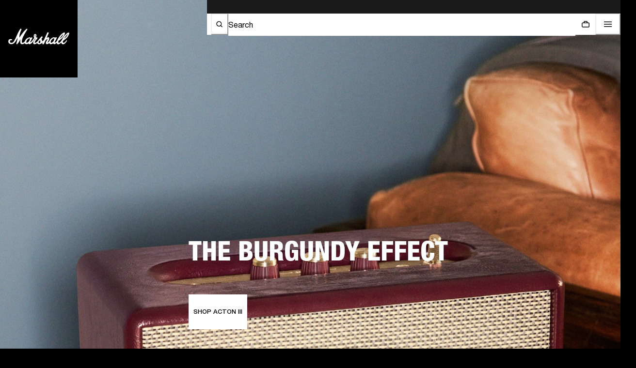

--- FILE ---
content_type: text/html; charset=utf-8
request_url: https://www.marshall.com/us/en?categoryID=speakers&isCompare=true
body_size: 68140
content:
<!doctype html><html lang="en"><head><meta name="charset" content="utf-8"/><meta name="viewport" content="width=device-width, initial-scale=1.0, minimum-scale=1.0, maximum-scale=5.0"/><meta name="format-detection" content="telephone=no"/><link data-react-helmet="true" rel="canonical" href="https://www.marshall.com/us/en"/><link data-react-helmet="true" rel="apple-touch-icon" href="https://www.marshall.com/mobify/bundle/3143/static/img/global/apple-touch-icon.png"/><link data-react-helmet="true" rel="manifest" href="https://www.marshall.com/mobify/bundle/3143/static/manifest.json"/><link data-react-helmet="true" rel="preconnect" href="https://www.youtube.com"/><link data-react-helmet="true" rel="preconnect" href="https://player.vimeo.com"/><link data-react-helmet="true" rel="preconnect" href="https://www.googletagmanager.com"/><link data-react-helmet="true" rel="preload" href="https://www.marshall.com/mobify/bundle/3143/static/marshall-fonts/NeueHelvetica/NeueHelvetica55Roman_normal_normal.woff2" as="font" type="font/woff2" crossorigin="anonymous"/><link data-react-helmet="true" rel="preload" href="https://www.marshall.com/mobify/bundle/3143/static/marshall-fonts/NeueHelvetica/NeueHelvetica65Medium_normal_normal.woff2" as="font" type="font/woff2" crossorigin="anonymous"/><link data-react-helmet="true" rel="preload" href="https://www.marshall.com/mobify/bundle/3143/static/marshall-fonts/NeueHelveticaPaneuropean/NeueHelveticaPaneuropean77CondensedBold_normal_condensed.woff2" as="font" type="font/woff2" crossorigin="anonymous"/><link data-react-helmet="true" rel="preload" href="https://www.marshall.com/mobify/bundle/3143/static/marshall-fonts/NeueHelveticaPaneuropean/NeueHelveticaPaneuropean87CondensedHeavy_normal_condensed.woff2" as="font" type="font/woff2" crossorigin="anonymous"/><link data-react-helmet="true" rel="preload" href="https://www.marshall.com/mobify/bundle/3143/static/marshall-fonts/SexPistols/Sex_Pistols.woff2" as="font" type="font/woff2" crossorigin="anonymous"/><link data-react-helmet="true" rel="alternate" hrefLang="en-AL" href="https://www.marshall.com/al/en"/><link data-react-helmet="true" rel="alternate" hrefLang="en-AD" href="https://www.marshall.com/ad/en"/><link data-react-helmet="true" rel="alternate" hrefLang="en-NO" href="https://www.marshall.com/no/en"/><link data-react-helmet="true" rel="alternate" hrefLang="en-GL" href="https://www.marshall.com/gl/en"/><link data-react-helmet="true" rel="alternate" hrefLang="en-DZ" href="https://www.marshall.com/dz/en"/><link data-react-helmet="true" rel="alternate" hrefLang="de-AT" href="https://www.marshall.com/at/de"/><link data-react-helmet="true" rel="alternate" hrefLang="en-AT" href="https://www.marshall.com/at/en"/><link data-react-helmet="true" rel="alternate" hrefLang="en-BH" href="https://www.marshall.com/bh/en"/><link data-react-helmet="true" rel="alternate" hrefLang="fr-BE" href="https://www.marshall.com/be/fr"/><link data-react-helmet="true" rel="alternate" hrefLang="en-BE" href="https://www.marshall.com/be/en"/><link data-react-helmet="true" rel="alternate" hrefLang="en-BA" href="https://www.marshall.com/ba/en"/><link data-react-helmet="true" rel="alternate" hrefLang="en-BG" href="https://www.marshall.com/bg/en"/><link data-react-helmet="true" rel="alternate" hrefLang="en-HR" href="https://www.marshall.com/hr/en"/><link data-react-helmet="true" rel="alternate" hrefLang="en-CY" href="https://www.marshall.com/cy/en"/><link data-react-helmet="true" rel="alternate" hrefLang="en-CZ" href="https://www.marshall.com/cz/en"/><link data-react-helmet="true" rel="alternate" hrefLang="en-EE" href="https://www.marshall.com/ee/en"/><link data-react-helmet="true" rel="alternate" hrefLang="en-FR" href="https://www.marshall.com/fr/en"/><link data-react-helmet="true" rel="alternate" hrefLang="en-DE" href="https://www.marshall.com/de/en"/><link data-react-helmet="true" rel="alternate" hrefLang="en-GH" href="https://www.marshall.com/gh/en"/><link data-react-helmet="true" rel="alternate" hrefLang="en-GI" href="https://www.marshall.com/gi/en"/><link data-react-helmet="true" rel="alternate" hrefLang="en-GR" href="https://www.marshall.com/gr/en"/><link data-react-helmet="true" rel="alternate" hrefLang="en-GG" href="https://www.marshall.com/gg/en"/><link data-react-helmet="true" rel="alternate" hrefLang="en-HU" href="https://www.marshall.com/hu/en"/><link data-react-helmet="true" rel="alternate" hrefLang="en-ID" href="https://www.marshall.com/id/en"/><link data-react-helmet="true" rel="alternate" hrefLang="en-IE" href="https://www.marshall.com/ie/en"/><link data-react-helmet="true" rel="alternate" hrefLang="en-IM" href="https://www.marshall.com/im/en"/><link data-react-helmet="true" rel="alternate" hrefLang="en-IT" href="https://www.marshall.com/it/en"/><link data-react-helmet="true" rel="alternate" hrefLang="en-JE" href="https://www.marshall.com/je/en"/><link data-react-helmet="true" rel="alternate" hrefLang="en-LV" href="https://www.marshall.com/lv/en"/><link data-react-helmet="true" rel="alternate" hrefLang="en-LI" href="https://www.marshall.com/li/en"/><link data-react-helmet="true" rel="alternate" hrefLang="en-LT" href="https://www.marshall.com/lt/en"/><link data-react-helmet="true" rel="alternate" hrefLang="fr-LU" href="https://www.marshall.com/lu/fr"/><link data-react-helmet="true" rel="alternate" hrefLang="en-LU" href="https://www.marshall.com/lu/en"/><link data-react-helmet="true" rel="alternate" hrefLang="en-MT" href="https://www.marshall.com/mt/en"/><link data-react-helmet="true" rel="alternate" hrefLang="en-MD" href="https://www.marshall.com/md/en"/><link data-react-helmet="true" rel="alternate" hrefLang="fr-MC" href="https://www.marshall.com/mc/fr"/><link data-react-helmet="true" rel="alternate" hrefLang="en-MC" href="https://www.marshall.com/mc/en"/><link data-react-helmet="true" rel="alternate" hrefLang="en-ME" href="https://www.marshall.com/me/en"/><link data-react-helmet="true" rel="alternate" hrefLang="en-MA" href="https://www.marshall.com/ma/en"/><link data-react-helmet="true" rel="alternate" hrefLang="en-NL" href="https://www.marshall.com/nl/en"/><link data-react-helmet="true" rel="alternate" hrefLang="en-NG" href="https://www.marshall.com/ng/en"/><link data-react-helmet="true" rel="alternate" hrefLang="en-PL" href="https://www.marshall.com/pl/en"/><link data-react-helmet="true" rel="alternate" hrefLang="en-PT" href="https://www.marshall.com/pt/en"/><link data-react-helmet="true" rel="alternate" hrefLang="en-QA" href="https://www.marshall.com/qa/en"/><link data-react-helmet="true" rel="alternate" hrefLang="en-RO" href="https://www.marshall.com/ro/en"/><link data-react-helmet="true" rel="alternate" hrefLang="en-SM" href="https://www.marshall.com/sm/en"/><link data-react-helmet="true" rel="alternate" hrefLang="en-SA" href="https://www.marshall.com/sa/en"/><link data-react-helmet="true" rel="alternate" hrefLang="en-SE" href="https://www.marshall.com/se/en"/><link data-react-helmet="true" rel="alternate" hrefLang="en-RS" href="https://www.marshall.com/rs/en"/><link data-react-helmet="true" rel="alternate" hrefLang="en-SK" href="https://www.marshall.com/sk/en"/><link data-react-helmet="true" rel="alternate" hrefLang="en-SI" href="https://www.marshall.com/si/en"/><link data-react-helmet="true" rel="alternate" hrefLang="en-ZA" href="https://www.marshall.com/za/en"/><link data-react-helmet="true" rel="alternate" hrefLang="en-ES" href="https://www.marshall.com/es/en"/><link data-react-helmet="true" rel="alternate" hrefLang="de-CH" href="https://www.marshall.com/ch/de"/><link data-react-helmet="true" rel="alternate" hrefLang="en-CH" href="https://www.marshall.com/ch/en"/><link data-react-helmet="true" rel="alternate" hrefLang="fr-CH" href="https://www.marshall.com/ch/fr"/><link data-react-helmet="true" rel="alternate" hrefLang="en-TN" href="https://www.marshall.com/tn/en"/><link data-react-helmet="true" rel="alternate" hrefLang="en-TR" href="https://www.marshall.com/tr/en"/><link data-react-helmet="true" rel="alternate" hrefLang="en-AE" href="https://www.marshall.com/ae/en"/><link data-react-helmet="true" rel="alternate" hrefLang="en-GB" href="https://www.marshall.com/gb/en"/><link data-react-helmet="true" rel="alternate" hrefLang="en-DK" href="https://www.marshall.com/dk/en"/><link data-react-helmet="true" rel="alternate" hrefLang="en-FI" href="https://www.marshall.com/fi/en"/><link data-react-helmet="true" rel="alternate" hrefLang="en-IS" href="https://www.marshall.com/is/en"/><link data-react-helmet="true" rel="alternate" hrefLang="en-CA" href="https://www.marshall.com/ca/en"/><link data-react-helmet="true" rel="alternate" hrefLang="fr-CA" href="https://www.marshall.com/ca/fr"/><link data-react-helmet="true" rel="alternate" hrefLang="es-BO" href="https://www.marshall.com/bo/es"/><link data-react-helmet="true" rel="alternate" hrefLang="en-BO" href="https://www.marshall.com/bo/en"/><link data-react-helmet="true" rel="alternate" hrefLang="es-CO" href="https://www.marshall.com/co/es"/><link data-react-helmet="true" rel="alternate" hrefLang="en-CO" href="https://www.marshall.com/co/en"/><link data-react-helmet="true" rel="alternate" hrefLang="es-CR" href="https://www.marshall.com/cr/es"/><link data-react-helmet="true" rel="alternate" hrefLang="en-CR" href="https://www.marshall.com/cr/en"/><link data-react-helmet="true" rel="alternate" hrefLang="es-DO" href="https://www.marshall.com/do/es"/><link data-react-helmet="true" rel="alternate" hrefLang="en-DO" href="https://www.marshall.com/do/en"/><link data-react-helmet="true" rel="alternate" hrefLang="es-EC" href="https://www.marshall.com/ec/es"/><link data-react-helmet="true" rel="alternate" hrefLang="en-EC" href="https://www.marshall.com/ec/en"/><link data-react-helmet="true" rel="alternate" hrefLang="es-GT" href="https://www.marshall.com/gt/es"/><link data-react-helmet="true" rel="alternate" hrefLang="en-GT" href="https://www.marshall.com/gt/en"/><link data-react-helmet="true" rel="alternate" hrefLang="en-MX" href="https://www.marshall.com/mx/en"/><link data-react-helmet="true" rel="alternate" hrefLang="es-MX" href="https://www.marshall.com/mx/es"/><link data-react-helmet="true" rel="alternate" hrefLang="es-PA" href="https://www.marshall.com/pa/es"/><link data-react-helmet="true" rel="alternate" hrefLang="en-PA" href="https://www.marshall.com/pa/en"/><link data-react-helmet="true" rel="alternate" hrefLang="es-PY" href="https://www.marshall.com/py/es"/><link data-react-helmet="true" rel="alternate" hrefLang="en-PY" href="https://www.marshall.com/py/en"/><link data-react-helmet="true" rel="alternate" hrefLang="es-PR" href="https://www.marshall.com/pr/es"/><link data-react-helmet="true" rel="alternate" hrefLang="en-PR" href="https://www.marshall.com/pr/en"/><link data-react-helmet="true" rel="alternate" hrefLang="en-HK" href="https://www.marshall.com/hk/en"/><link data-react-helmet="true" rel="alternate" hrefLang="en-AU" href="https://www.marshall.com/au/en"/><link data-react-helmet="true" rel="alternate" hrefLang="en-NZ" href="https://www.marshall.com/nz/en"/><link data-react-helmet="true" rel="alternate" hrefLang="en-KR" href="https://www.marshall.com/kr/en"/><link data-react-helmet="true" rel="alternate" hrefLang="en-JP" href="https://www.marshall.com/jp/en"/><link data-react-helmet="true" rel="alternate" hrefLang="en-TH" href="https://www.marshall.com/th/en"/><link data-react-helmet="true" rel="alternate" hrefLang="en-PH" href="https://www.marshall.com/ph/en"/><link data-react-helmet="true" rel="alternate" hrefLang="en-MY" href="https://www.marshall.com/my/en"/><link data-react-helmet="true" rel="alternate" hrefLang="en-SG" href="https://www.marshall.com/sg/en"/><link data-react-helmet="true" rel="alternate" hrefLang="en-AR" href="https://www.marshall.com/ar/en"/><link data-react-helmet="true" rel="alternate" hrefLang="en-AX" href="https://www.marshall.com/ax/en"/><link data-react-helmet="true" rel="alternate" hrefLang="en-BR" href="https://www.marshall.com/br/en"/><link data-react-helmet="true" rel="alternate" hrefLang="en-CL" href="https://www.marshall.com/cl/en"/><link data-react-helmet="true" rel="alternate" hrefLang="es-CL" href="https://www.marshall.com/cl/es"/><link data-react-helmet="true" rel="alternate" hrefLang="en-GE" href="https://www.marshall.com/ge/en"/><link data-react-helmet="true" rel="alternate" hrefLang="en-GU" href="https://www.marshall.com/gu/en"/><link data-react-helmet="true" rel="alternate" hrefLang="es-GU" href="https://www.marshall.com/gu/es"/><link data-react-helmet="true" rel="alternate" hrefLang="en-IL" href="https://www.marshall.com/il/en"/><link data-react-helmet="true" rel="alternate" hrefLang="en-IN" href="https://www.marshall.com/in/en"/><link data-react-helmet="true" rel="alternate" hrefLang="en-KH" href="https://www.marshall.com/kh/en"/><link data-react-helmet="true" rel="alternate" hrefLang="en-KW" href="https://www.marshall.com/kw/en"/><link data-react-helmet="true" rel="alternate" hrefLang="en-KZ" href="https://www.marshall.com/kz/en"/><link data-react-helmet="true" rel="alternate" hrefLang="en-LK" href="https://www.marshall.com/lk/en"/><link data-react-helmet="true" rel="alternate" hrefLang="en-MO" href="https://www.marshall.com/mo/en"/><link data-react-helmet="true" rel="alternate" hrefLang="en-MV" href="https://www.marshall.com/mv/en"/><link data-react-helmet="true" rel="alternate" hrefLang="en-PE" href="https://www.marshall.com/pe/en"/><link data-react-helmet="true" rel="alternate" hrefLang="en-TW" href="https://www.marshall.com/tw/en"/><link data-react-helmet="true" rel="alternate" hrefLang="en-UA" href="https://www.marshall.com/ua/en"/><link data-react-helmet="true" rel="alternate" hrefLang="en-VN" href="https://www.marshall.com/vn/en"/><link data-react-helmet="true" rel="alternate" hrefLang="en-BS" href="https://www.marshall.com/bs/en"/><link data-react-helmet="true" rel="alternate" hrefLang="es-BS" href="https://www.marshall.com/bs/es"/><link data-react-helmet="true" rel="alternate" hrefLang="es-BB" href="https://www.marshall.com/bb/es"/><link data-react-helmet="true" rel="alternate" hrefLang="en-BB" href="https://www.marshall.com/bb/en"/><link data-react-helmet="true" rel="alternate" hrefLang="es-BM" href="https://www.marshall.com/bm/es"/><link data-react-helmet="true" rel="alternate" hrefLang="en-BM" href="https://www.marshall.com/bm/en"/><link data-react-helmet="true" rel="alternate" hrefLang="en-CW" href="https://www.marshall.com/cw/en"/><link data-react-helmet="true" rel="alternate" hrefLang="es-CW" href="https://www.marshall.com/cw/es"/><link data-react-helmet="true" rel="alternate" hrefLang="es-SV" href="https://www.marshall.com/sv/es"/><link data-react-helmet="true" rel="alternate" hrefLang="en-SV" href="https://www.marshall.com/sv/en"/><link data-react-helmet="true" rel="alternate" hrefLang="en-JM" href="https://www.marshall.com/jm/en"/><link data-react-helmet="true" rel="alternate" hrefLang="es-JM" href="https://www.marshall.com/jm/es"/><link data-react-helmet="true" rel="alternate" hrefLang="en-NI" href="https://www.marshall.com/ni/en"/><link data-react-helmet="true" rel="alternate" hrefLang="es-NI" href="https://www.marshall.com/ni/es"/><link data-react-helmet="true" rel="alternate" hrefLang="es-UY" href="https://www.marshall.com/uy/es"/><link data-react-helmet="true" rel="alternate" hrefLang="en-UY" href="https://www.marshall.com/uy/en"/><link data-react-helmet="true" rel="alternate" hrefLang="es-TT" href="https://www.marshall.com/tt/es"/><link data-react-helmet="true" rel="alternate" hrefLang="en-TT" href="https://www.marshall.com/tt/en"/><link data-react-helmet="true" rel="alternate" hrefLang="es" href="https://www.marshall.com/es/es"/><link data-react-helmet="true" rel="alternate" hrefLang="fr" href="https://www.marshall.com/fr/fr"/><link data-react-helmet="true" rel="alternate" hrefLang="de" href="https://www.marshall.com/de/de"/><link data-react-helmet="true" rel="alternate" hrefLang="ko" href="https://www.marshall.com/kr/ko"/><link data-react-helmet="true" rel="alternate" hrefLang="ja" href="https://www.marshall.com/jp/ja"/><link data-react-helmet="true" rel="alternate" hrefLang="en" href="https://www.marshall.com/us/en"/><link data-react-helmet="true" rel="alternate" hrefLang="x-default" href="https://www.marshall.com"/><meta data-react-helmet="true" name="robots" content="index, follow"/><meta data-react-helmet="true" name="google-site-verification" content="2g58dgkmekt9rSoa_0pBhFN5yRO1oNtXaOI8xbGcYBA"/><meta data-react-helmet="true" name="theme-color" content="#000000"/><meta data-react-helmet="true" name="apple-mobile-web-app-title" content="Marshall.com"/><meta data-react-helmet="true" name="description" content="Discover premium amplifiers, wireless headphones, earbuds, home and portable speakers at Marshall. Secure payments, shipping worldwide."/><meta data-react-helmet="true" name="keywords" content="Marshall, Marshall amps, Marshall headphones, Marshall speakers"/><meta data-react-helmet="true" property="og:site_name" content="Marshall.com"/><meta data-react-helmet="true" property="og:locale" content="en-US"/><meta data-react-helmet="true" property="og:title" content="Marshall — 60 years of loud | Marshall.com"/><meta data-react-helmet="true" property="og:description" content="Discover premium amplifiers, wireless headphones, earbuds, home and portable speakers at Marshall. Secure payments, shipping worldwide."/><meta data-react-helmet="true" property="og:type" content="website"/><meta data-react-helmet="true" property="og:image" content="/mobify/bundle/3143/static/img/Marshall-logo.png"/><meta data-react-helmet="true" property="og:url" content="/us/en"/><meta data-react-helmet="true" name="twitter:card" content="summary_large_image"/><meta data-react-helmet="true" name="twitter:title" content="Marshall — 60 years of loud | Marshall.com"/><meta data-react-helmet="true" name="twitter:description" content="Discover premium amplifiers, wireless headphones, earbuds, home and portable speakers at Marshall. Secure payments, shipping worldwide."/><meta data-react-helmet="true" name="twitter:image" content="/mobify/bundle/3143/static/img/Marshall-logo.png"/><script data-react-helmet="true">(function (i, s, o, g, r, a, m) {
        i['VoyadoAnalyticsObject'] = r;
        i[r] = i[r] || function () { (i[r].q = i[r].q || []).push(arguments) }, i[r].l = 1 * new Date();
        a = s.createElement(o), m = s.getElementsByTagName(o)[0];
        a.async = 1;
        a.src = g;
        m.parentNode.insertBefore(a, m)
    })(window, document, 'script', 'https://assets.voyado.com/jsfiles/analytics_0.1.7.min.js', 'va');
    va("setTenant", "marshall");</script><title data-react-helmet="true">Marshall — 60 years of loud | Marshall.com</title></head><body><div><svg xmlns="http://www.w3.org/2000/svg" xmlns:xlink="http://www.w3.org/1999/xlink" style="position: absolute; width: 0; height: 0" aria-hidden="true" id="__SVG_SPRITE_NODE__"></svg></div><div class="react-target"><style data-emotion="css-global 17vukb8">:host,:root,[data-theme]{--chakra-ring-inset:var(--chakra-empty,/*!*/ /*!*/);--chakra-ring-offset-width:0px;--chakra-ring-offset-color:#fff;--chakra-ring-color:rgba(66, 153, 225, 0.6);--chakra-ring-offset-shadow:0 0 #0000;--chakra-ring-shadow:0 0 #0000;--chakra-space-x-reverse:0;--chakra-space-y-reverse:0;--chakra-colors-transparent:transparent;--chakra-colors-current:currentColor;--chakra-colors-black:#000000;--chakra-colors-white:#FFFFFF;--chakra-colors-whiteAlpha-50:rgba(255, 255, 255, 0.04);--chakra-colors-whiteAlpha-100:rgba(255, 255, 255, 0.06);--chakra-colors-whiteAlpha-200:rgba(255, 255, 255, 0.08);--chakra-colors-whiteAlpha-300:rgba(255, 255, 255, 0.16);--chakra-colors-whiteAlpha-400:rgba(255, 255, 255, 0.24);--chakra-colors-whiteAlpha-500:rgba(255, 255, 255, 0.36);--chakra-colors-whiteAlpha-600:rgba(255, 255, 255, 0.48);--chakra-colors-whiteAlpha-700:rgba(255, 255, 255, 0.64);--chakra-colors-whiteAlpha-800:rgba(255, 255, 255, 0.80);--chakra-colors-whiteAlpha-900:rgba(255, 255, 255, 0.92);--chakra-colors-blackAlpha-50:rgba(0, 0, 0, 0.04);--chakra-colors-blackAlpha-100:rgba(0, 0, 0, 0.06);--chakra-colors-blackAlpha-200:rgba(0, 0, 0, 0.08);--chakra-colors-blackAlpha-300:rgba(0, 0, 0, 0.16);--chakra-colors-blackAlpha-400:rgba(0, 0, 0, 0.24);--chakra-colors-blackAlpha-500:rgba(0, 0, 0, 0.36);--chakra-colors-blackAlpha-600:rgba(0, 0, 0, 0.48);--chakra-colors-blackAlpha-700:rgba(0, 0, 0, 0.64);--chakra-colors-blackAlpha-800:rgba(0, 0, 0, 0.80);--chakra-colors-blackAlpha-900:rgba(0, 0, 0, 0.92);--chakra-colors-gray-50:#F7FAFC;--chakra-colors-gray-100:#EDF2F7;--chakra-colors-gray-200:#E2E8F0;--chakra-colors-gray-300:#CBD5E0;--chakra-colors-gray-400:#A0AEC0;--chakra-colors-gray-500:#718096;--chakra-colors-gray-600:#4A5568;--chakra-colors-gray-700:#2D3748;--chakra-colors-gray-800:#1A202C;--chakra-colors-gray-900:#171923;--chakra-colors-red-50:#FFF5F5;--chakra-colors-red-100:#FED7D7;--chakra-colors-red-200:#FEB2B2;--chakra-colors-red-300:#FC8181;--chakra-colors-red-400:#F56565;--chakra-colors-red-500:#E53E3E;--chakra-colors-red-600:#C53030;--chakra-colors-red-700:#9B2C2C;--chakra-colors-red-800:#822727;--chakra-colors-red-900:#63171B;--chakra-colors-orange-50:#FFFAF0;--chakra-colors-orange-100:#FEEBC8;--chakra-colors-orange-200:#FBD38D;--chakra-colors-orange-300:#F6AD55;--chakra-colors-orange-400:#ED8936;--chakra-colors-orange-500:#DD6B20;--chakra-colors-orange-600:#C05621;--chakra-colors-orange-700:#9C4221;--chakra-colors-orange-800:#7B341E;--chakra-colors-orange-900:#652B19;--chakra-colors-yellow-50:#FFFFF0;--chakra-colors-yellow-100:#FEFCBF;--chakra-colors-yellow-200:#FAF089;--chakra-colors-yellow-300:#F6E05E;--chakra-colors-yellow-400:#ECC94B;--chakra-colors-yellow-500:#D69E2E;--chakra-colors-yellow-600:#B7791F;--chakra-colors-yellow-700:#975A16;--chakra-colors-yellow-800:#744210;--chakra-colors-yellow-900:#5F370E;--chakra-colors-green-50:#F0FFF4;--chakra-colors-green-100:#C6F6D5;--chakra-colors-green-200:#9AE6B4;--chakra-colors-green-300:#68D391;--chakra-colors-green-400:#48BB78;--chakra-colors-green-500:#38A169;--chakra-colors-green-600:#2F855A;--chakra-colors-green-700:#276749;--chakra-colors-green-800:#22543D;--chakra-colors-green-900:#1C4532;--chakra-colors-teal-50:#E6FFFA;--chakra-colors-teal-100:#B2F5EA;--chakra-colors-teal-200:#81E6D9;--chakra-colors-teal-300:#4FD1C5;--chakra-colors-teal-400:#38B2AC;--chakra-colors-teal-500:#319795;--chakra-colors-teal-600:#2C7A7B;--chakra-colors-teal-700:#285E61;--chakra-colors-teal-800:#234E52;--chakra-colors-teal-900:#1D4044;--chakra-colors-blue-50:#ebf8ff;--chakra-colors-blue-100:#bee3f8;--chakra-colors-blue-200:#90cdf4;--chakra-colors-blue-300:#63b3ed;--chakra-colors-blue-400:#4299e1;--chakra-colors-blue-500:#3182ce;--chakra-colors-blue-600:#2b6cb0;--chakra-colors-blue-700:#2c5282;--chakra-colors-blue-800:#2a4365;--chakra-colors-blue-900:#1A365D;--chakra-colors-cyan-50:#EDFDFD;--chakra-colors-cyan-100:#C4F1F9;--chakra-colors-cyan-200:#9DECF9;--chakra-colors-cyan-300:#76E4F7;--chakra-colors-cyan-400:#0BC5EA;--chakra-colors-cyan-500:#00B5D8;--chakra-colors-cyan-600:#00A3C4;--chakra-colors-cyan-700:#0987A0;--chakra-colors-cyan-800:#086F83;--chakra-colors-cyan-900:#065666;--chakra-colors-purple-50:#FAF5FF;--chakra-colors-purple-100:#E9D8FD;--chakra-colors-purple-200:#D6BCFA;--chakra-colors-purple-300:#B794F4;--chakra-colors-purple-400:#9F7AEA;--chakra-colors-purple-500:#805AD5;--chakra-colors-purple-600:#6B46C1;--chakra-colors-purple-700:#553C9A;--chakra-colors-purple-800:#44337A;--chakra-colors-purple-900:#322659;--chakra-colors-pink-50:#FFF5F7;--chakra-colors-pink-100:#FED7E2;--chakra-colors-pink-200:#FBB6CE;--chakra-colors-pink-300:#F687B3;--chakra-colors-pink-400:#ED64A6;--chakra-colors-pink-500:#D53F8C;--chakra-colors-pink-600:#B83280;--chakra-colors-pink-700:#97266D;--chakra-colors-pink-800:#702459;--chakra-colors-pink-900:#521B41;--chakra-colors-linkedin-50:#E8F4F9;--chakra-colors-linkedin-100:#CFEDFB;--chakra-colors-linkedin-200:#9BDAF3;--chakra-colors-linkedin-300:#68C7EC;--chakra-colors-linkedin-400:#34B3E4;--chakra-colors-linkedin-500:#00A0DC;--chakra-colors-linkedin-600:#008CC9;--chakra-colors-linkedin-700:#0077B5;--chakra-colors-linkedin-800:#005E93;--chakra-colors-linkedin-900:#004471;--chakra-colors-facebook-50:#E8F4F9;--chakra-colors-facebook-100:#D9DEE9;--chakra-colors-facebook-200:#B7C2DA;--chakra-colors-facebook-300:#6482C0;--chakra-colors-facebook-400:#4267B2;--chakra-colors-facebook-500:#385898;--chakra-colors-facebook-600:#314E89;--chakra-colors-facebook-700:#29487D;--chakra-colors-facebook-800:#223B67;--chakra-colors-facebook-900:#1E355B;--chakra-colors-messenger-50:#D0E6FF;--chakra-colors-messenger-100:#B9DAFF;--chakra-colors-messenger-200:#A2CDFF;--chakra-colors-messenger-300:#7AB8FF;--chakra-colors-messenger-400:#2E90FF;--chakra-colors-messenger-500:#0078FF;--chakra-colors-messenger-600:#0063D1;--chakra-colors-messenger-700:#0052AC;--chakra-colors-messenger-800:#003C7E;--chakra-colors-messenger-900:#002C5C;--chakra-colors-whatsapp-50:#dffeec;--chakra-colors-whatsapp-100:#b9f5d0;--chakra-colors-whatsapp-200:#90edb3;--chakra-colors-whatsapp-300:#65e495;--chakra-colors-whatsapp-400:#3cdd78;--chakra-colors-whatsapp-500:#22c35e;--chakra-colors-whatsapp-600:#179848;--chakra-colors-whatsapp-700:#0c6c33;--chakra-colors-whatsapp-800:#01421c;--chakra-colors-whatsapp-900:#001803;--chakra-colors-twitter-50:#E5F4FD;--chakra-colors-twitter-100:#C8E9FB;--chakra-colors-twitter-200:#A8DCFA;--chakra-colors-twitter-300:#83CDF7;--chakra-colors-twitter-400:#57BBF5;--chakra-colors-twitter-500:#1DA1F2;--chakra-colors-twitter-600:#1A94DA;--chakra-colors-twitter-700:#1681BF;--chakra-colors-twitter-800:#136B9E;--chakra-colors-twitter-900:#0D4D71;--chakra-colors-telegram-50:#E3F2F9;--chakra-colors-telegram-100:#C5E4F3;--chakra-colors-telegram-200:#A2D4EC;--chakra-colors-telegram-300:#7AC1E4;--chakra-colors-telegram-400:#47A9DA;--chakra-colors-telegram-500:#0088CC;--chakra-colors-telegram-600:#007AB8;--chakra-colors-telegram-700:#006BA1;--chakra-colors-telegram-800:#005885;--chakra-colors-telegram-900:#003F5E;--chakra-colors-marshall_colors-primitives-primitive_0:#FFFFFF;--chakra-colors-marshall_colors-primitives-primitive_5:#F2F2F2;--chakra-colors-marshall_colors-primitives-primitive_10:#E6E6E6;--chakra-colors-marshall_colors-primitives-primitive_35:#A6A6A6;--chakra-colors-marshall_colors-primitives-primitive_45:#8C8C8C;--chakra-colors-marshall_colors-primitives-primitive_65:#595959;--chakra-colors-marshall_colors-primitives-primitive_75:#404040;--chakra-colors-marshall_colors-primitives-primitive_85:#262626;--chakra-colors-marshall_colors-primitives-primitive_90:#1A1A1A;--chakra-colors-marshall_colors-primitives-primitive_100:#000000;--chakra-colors-marshall_colors-primitives-primitive_green:#1D7732;--chakra-colors-marshall_colors-primitives-primitive_green_bright:#2A9E43;--chakra-colors-marshall_colors-primitives-primitive_green_faded:#EFF5F1;--chakra-colors-marshall_colors-primitives-primitive_red:#CA1D1D;--chakra-colors-marshall_colors-primitives-primitive_red_bright:#F63131;--chakra-colors-marshall_colors-primitives-primitive_red_faded:#FBEFEF;--chakra-colors-marshall_colors-primitives-primitive_overlay_transparency:rgba(0, 0, 0, 0.35);--chakra-colors-marshall_colors-primitives-primitive_overlay_black:rgba(26, 26, 26, 0.9);--chakra-colors-marshall_colors-primitives-primitive_dark_grain:#3D3D3D;--chakra-colors-marshall_colors-primitives-primitive_grey:#D9D9D9;--chakra-colors-marshall_colors-primitives-primitive_grey_light:#F9F9F9;--chakra-colors-marshall_colors-containers-container_primary_dark:#000000;--chakra-colors-marshall_colors-containers-container_primary_hover_dark:#1A1A1A;--chakra-colors-marshall_colors-containers-container_primary_disabled_dark:#1A1A1A;--chakra-colors-marshall_colors-containers-container_primary_light:#FFFFFF;--chakra-colors-marshall_colors-containers-container_primary_hover_light:#E6E6E6;--chakra-colors-marshall_colors-containers-container_primary_disabled_light:#E6E6E6;--chakra-colors-marshall_colors-containers-container_secondary_dark:#1A1A1A;--chakra-colors-marshall_colors-containers-container_secondary_hover_dark:#262626;--chakra-colors-marshall_colors-containers-container_secondary_disabled_dark:#1A1A1A;--chakra-colors-marshall_colors-containers-container_secondary_light:#F2F2F2;--chakra-colors-marshall_colors-containers-container_secondary_hover_light:#E6E6E6;--chakra-colors-marshall_colors-containers-container_secondary_disabled_light:#F2F2F2;--chakra-colors-marshall_colors-text-text_primary_dark:#FFFFFF;--chakra-colors-marshall_colors-text-text_primary_hover_dark:#A6A6A6;--chakra-colors-marshall_colors-text-text_primary_disabled_dark:#595959;--chakra-colors-marshall_colors-text-text_primary_light:#000000;--chakra-colors-marshall_colors-text-text_primary_hover_light:#595959;--chakra-colors-marshall_colors-text-text_primary_disabled_light:#A6A6A6;--chakra-colors-marshall_colors-text-text_secondary_dark:#8C8C8C;--chakra-colors-marshall_colors-text-text_secondary_hover_dark:#FFFFFF;--chakra-colors-marshall_colors-text-text_secondary_disabled_dark:#595959;--chakra-colors-marshall_colors-text-text_secondary_light:#595959;--chakra-colors-marshall_colors-text-text_secondary_hover_light:#1A1A1A;--chakra-colors-marshall_colors-text-text_secondary_disabled_light:#8C8C8C;--chakra-colors-marshall_colors-outlines-outline_primary_dark:#262626;--chakra-colors-marshall_colors-outlines-outline_primary_light:#E6E6E6;--chakra-colors-marshall_colors-buttons-button_fill_dark:#FFFFFF;--chakra-colors-marshall_colors-buttons-button_fill_hover_dark:#E6E6E6;--chakra-colors-marshall_colors-buttons-button_fill_disabled_dark:#E6E6E6;--chakra-colors-marshall_colors-buttons-button_fill_text_dark:#000000;--chakra-colors-marshall_colors-buttons-button_text_dark:#8C8C8C;--chakra-colors-marshall_colors-buttons-button_fill_light:#000000;--chakra-colors-marshall_colors-buttons-button_fill_hover_light:#1A1A1A;--chakra-colors-marshall_colors-buttons-button_fill_disabled_light:#1A1A1A;--chakra-colors-marshall_colors-buttons-button_fill_text_light:#FFFFFF;--chakra-colors-marshall_colors-buttons-button_text_light:#8C8C8C;--chakra-colors-marshall_colors-buttons-button_outline_dark:#FFFFFF;--chakra-colors-marshall_colors-buttons-button_outline_hover_dark:#E6E6E6;--chakra-colors-marshall_colors-buttons-button_outline_disabled_dark:#595959;--chakra-colors-marshall_colors-buttons-button_outline_text_dark:#FFFFFF;--chakra-colors-marshall_colors-buttons-button_outline_text_disabled_dark:#8C8C8C;--chakra-colors-marshall_colors-buttons-button_outline_light:#000000;--chakra-colors-marshall_colors-buttons-button_outline_hover_light:#1A1A1A;--chakra-colors-marshall_colors-buttons-button_outline_disabled_light:#A6A6A6;--chakra-colors-marshall_colors-buttons-button_outline_text_light:#000000;--chakra-colors-marshall_colors-buttons-button_outline_text_disabled_light:#8C8C8C;--chakra-colors-marshall_colors-selectors-selector_enabled_dark:#8C8C8C;--chakra-colors-marshall_colors-selectors-selector_hover_dark:#E6E6E6;--chakra-colors-marshall_colors-selectors-selector_pressed_dark:#FFFFFF;--chakra-colors-marshall_colors-selectors-selector_disabled_dark:#595959;--chakra-colors-marshall_colors-selectors-selector_icon_dark:#000000;--chakra-colors-marshall_colors-selectors-selector_enabled_light:#595959;--chakra-colors-marshall_colors-selectors-selector_hover_light:#262626;--chakra-colors-marshall_colors-selectors-selector_pressed_light:#000000;--chakra-colors-marshall_colors-selectors-selector_disabled_light:#8C8C8C;--chakra-colors-marshall_colors-selectors-selector_icon_light:#FFFFFF;--chakra-colors-marshall_colors-state-state_error_dark:#F63131;--chakra-colors-marshall_colors-state-state_confirmation_dark:#2A9E43;--chakra-colors-marshall_colors-state-state_error_light:#CA1D1D;--chakra-colors-marshall_colors-state-state_confirmation_light:#1D7732;--chakra-borders-none:0;--chakra-borders-1px:1px solid;--chakra-borders-2px:2px solid;--chakra-borders-4px:4px solid;--chakra-borders-8px:8px solid;--chakra-fonts-heading:-apple-system,BlinkMacSystemFont,"Segoe UI",Helvetica,Arial,sans-serif,"Apple Color Emoji","Segoe UI Emoji","Segoe UI Symbol";--chakra-fonts-body:-apple-system,BlinkMacSystemFont,"Segoe UI",Helvetica,Arial,sans-serif,"Apple Color Emoji","Segoe UI Emoji","Segoe UI Symbol";--chakra-fonts-mono:SFMono-Regular,Menlo,Monaco,Consolas,"Liberation Mono","Courier New",monospace;--chakra-fonts-customHeader:NeueHelveticaPaneuropean,system-ui,sans-serif;--chakra-fonts-customBody:NeueHelvetica,system-ui,sans-serif;--chakra-fontSizes-3xs:0.45rem;--chakra-fontSizes-2xs:0.625rem;--chakra-fontSizes-xs:0.75rem;--chakra-fontSizes-sm:0.875rem;--chakra-fontSizes-md:1rem;--chakra-fontSizes-lg:1.125rem;--chakra-fontSizes-xl:1.25rem;--chakra-fontSizes-2xl:1.5rem;--chakra-fontSizes-3xl:1.875rem;--chakra-fontSizes-4xl:2.25rem;--chakra-fontSizes-5xl:3rem;--chakra-fontSizes-6xl:3.75rem;--chakra-fontSizes-7xl:4.5rem;--chakra-fontSizes-8xl:6rem;--chakra-fontSizes-9xl:8rem;--chakra-fontWeights-hairline:100;--chakra-fontWeights-thin:200;--chakra-fontWeights-light:300;--chakra-fontWeights-normal:400;--chakra-fontWeights-medium:500;--chakra-fontWeights-semibold:600;--chakra-fontWeights-bold:700;--chakra-fontWeights-extrabold:800;--chakra-fontWeights-black:900;--chakra-letterSpacings-tighter:-0.05em;--chakra-letterSpacings-tight:-0.025em;--chakra-letterSpacings-normal:0;--chakra-letterSpacings-wide:0.025em;--chakra-letterSpacings-wider:0.05em;--chakra-letterSpacings-widest:0.1em;--chakra-lineHeights-3:.75rem;--chakra-lineHeights-4:1rem;--chakra-lineHeights-5:1.25rem;--chakra-lineHeights-6:1.5rem;--chakra-lineHeights-7:1.75rem;--chakra-lineHeights-8:2rem;--chakra-lineHeights-9:2.25rem;--chakra-lineHeights-10:2.5rem;--chakra-lineHeights-normal:normal;--chakra-lineHeights-none:1;--chakra-lineHeights-shorter:1.25;--chakra-lineHeights-short:1.375;--chakra-lineHeights-base:1.5;--chakra-lineHeights-tall:1.625;--chakra-lineHeights-taller:2;--chakra-radii-none:0;--chakra-radii-sm:0.125rem;--chakra-radii-base:0.25rem;--chakra-radii-md:0.375rem;--chakra-radii-lg:0.5rem;--chakra-radii-xl:0.75rem;--chakra-radii-2xl:1rem;--chakra-radii-3xl:1.5rem;--chakra-radii-full:9999px;--chakra-space-1:0.25rem;--chakra-space-2:0.5rem;--chakra-space-3:0.75rem;--chakra-space-4:1rem;--chakra-space-5:1.25rem;--chakra-space-6:1.5rem;--chakra-space-7:1.75rem;--chakra-space-8:2rem;--chakra-space-9:2.25rem;--chakra-space-10:2.5rem;--chakra-space-12:3rem;--chakra-space-14:3.5rem;--chakra-space-16:4rem;--chakra-space-20:5rem;--chakra-space-24:6rem;--chakra-space-28:7rem;--chakra-space-32:8rem;--chakra-space-36:9rem;--chakra-space-40:10rem;--chakra-space-44:11rem;--chakra-space-48:12rem;--chakra-space-52:13rem;--chakra-space-56:14rem;--chakra-space-60:15rem;--chakra-space-64:16rem;--chakra-space-72:18rem;--chakra-space-80:20rem;--chakra-space-96:24rem;--chakra-space-px:1px;--chakra-space-0-5:0.125rem;--chakra-space-1-5:0.375rem;--chakra-space-2-5:0.625rem;--chakra-space-3-5:0.875rem;--chakra-space-extraMicro-base:0.4rem;--chakra-space-extraMicro-lg:0.4rem;--chakra-space-micro-base:0.8rem;--chakra-space-micro-lg:0.8rem;--chakra-space-extraThin-base:1rem;--chakra-space-extraThin-lg:1rem;--chakra-space-thin-base:1.2rem;--chakra-space-thin-lg:1.2rem;--chakra-space-narrow-base:1.4rem;--chakra-space-narrow-lg:1.4rem;--chakra-space-small-base:1.6rem;--chakra-space-small-lg:1.6rem;--chakra-space-medium-base:2.4rem;--chakra-space-medium-lg:2.4rem;--chakra-space-large-base:4rem;--chakra-space-large-lg:4rem;--chakra-space-extraLarge-base:6.4rem;--chakra-space-extraLarge-lg:8rem;--chakra-space-macro-base:10.4rem;--chakra-space-macro-lg:16rem;--chakra-shadows-xs:0 0 0 1px rgba(0, 0, 0, 0.05);--chakra-shadows-sm:0 1px 2px 0 rgba(0, 0, 0, 0.05);--chakra-shadows-base:0 1px 3px 0 rgba(0, 0, 0, 0.1),0 1px 2px 0 rgba(0, 0, 0, 0.06);--chakra-shadows-md:0 4px 6px -1px rgba(0, 0, 0, 0.1),0 2px 4px -1px rgba(0, 0, 0, 0.06);--chakra-shadows-lg:0 10px 15px -3px rgba(0, 0, 0, 0.1),0 4px 6px -2px rgba(0, 0, 0, 0.05);--chakra-shadows-xl:0 20px 25px -5px rgba(0, 0, 0, 0.1),0 10px 10px -5px rgba(0, 0, 0, 0.04);--chakra-shadows-2xl:0 25px 50px -12px rgba(0, 0, 0, 0.25);--chakra-shadows-outline:0 0 0 3px rgba(66, 153, 225, 0.6);--chakra-shadows-inner:inset 0 2px 4px 0 rgba(0,0,0,0.06);--chakra-shadows-none:none;--chakra-shadows-dark-lg:rgba(0, 0, 0, 0.1) 0px 0px 0px 1px,rgba(0, 0, 0, 0.2) 0px 5px 10px,rgba(0, 0, 0, 0.4) 0px 15px 40px;--chakra-sizes-1:0.25rem;--chakra-sizes-2:0.5rem;--chakra-sizes-3:0.75rem;--chakra-sizes-4:1rem;--chakra-sizes-5:1.25rem;--chakra-sizes-6:1.5rem;--chakra-sizes-7:1.75rem;--chakra-sizes-8:2rem;--chakra-sizes-9:2.25rem;--chakra-sizes-10:2.5rem;--chakra-sizes-12:3rem;--chakra-sizes-13:3.25rem;--chakra-sizes-14:3.5rem;--chakra-sizes-16:4rem;--chakra-sizes-20:5rem;--chakra-sizes-24:6rem;--chakra-sizes-28:7rem;--chakra-sizes-32:8rem;--chakra-sizes-36:9rem;--chakra-sizes-40:10rem;--chakra-sizes-44:11rem;--chakra-sizes-48:12rem;--chakra-sizes-52:13rem;--chakra-sizes-56:14rem;--chakra-sizes-60:15rem;--chakra-sizes-64:16rem;--chakra-sizes-72:18rem;--chakra-sizes-80:20rem;--chakra-sizes-96:24rem;--chakra-sizes-px:1px;--chakra-sizes-0-5:0.125rem;--chakra-sizes-1-5:0.375rem;--chakra-sizes-2-5:0.625rem;--chakra-sizes-3-5:0.875rem;--chakra-sizes-max:max-content;--chakra-sizes-min:min-content;--chakra-sizes-full:100%;--chakra-sizes-3xs:14rem;--chakra-sizes-2xs:16rem;--chakra-sizes-xs:20rem;--chakra-sizes-sm:24rem;--chakra-sizes-md:28rem;--chakra-sizes-lg:32rem;--chakra-sizes-xl:36rem;--chakra-sizes-2xl:42rem;--chakra-sizes-3xl:48rem;--chakra-sizes-4xl:56rem;--chakra-sizes-5xl:64rem;--chakra-sizes-6xl:72rem;--chakra-sizes-7xl:80rem;--chakra-sizes-8xl:90rem;--chakra-sizes-prose:60ch;--chakra-sizes-container-sm:640px;--chakra-sizes-container-md:768px;--chakra-sizes-container-lg:1024px;--chakra-sizes-container-xl:1280px;--chakra-zIndices-hide:-1;--chakra-zIndices-auto:auto;--chakra-zIndices-base:0;--chakra-zIndices-docked:10;--chakra-zIndices-dropdown:1000;--chakra-zIndices-sticky:1100;--chakra-zIndices-banner:1200;--chakra-zIndices-overlay:1300;--chakra-zIndices-modal:1400;--chakra-zIndices-popover:1500;--chakra-zIndices-skipLink:1600;--chakra-zIndices-toast:1700;--chakra-zIndices-tooltip:1800;--chakra-transition-property-common:background-color,border-color,color,fill,stroke,opacity,box-shadow,transform;--chakra-transition-property-colors:background-color,border-color,color,fill,stroke;--chakra-transition-property-dimensions:width,height;--chakra-transition-property-position:left,right,top,bottom;--chakra-transition-property-background:background-color,background-image,background-position;--chakra-transition-easing-ease-in:cubic-bezier(0.4, 0, 1, 1);--chakra-transition-easing-ease-out:cubic-bezier(0, 0, 0.2, 1);--chakra-transition-easing-ease-in-out:cubic-bezier(0.4, 0, 0.2, 1);--chakra-transition-duration-ultra-fast:50ms;--chakra-transition-duration-faster:100ms;--chakra-transition-duration-fast:150ms;--chakra-transition-duration-normal:200ms;--chakra-transition-duration-slow:300ms;--chakra-transition-duration-slower:400ms;--chakra-transition-duration-ultra-slow:500ms;--chakra-blur-none:0;--chakra-blur-sm:4px;--chakra-blur-base:8px;--chakra-blur-md:12px;--chakra-blur-lg:16px;--chakra-blur-xl:24px;--chakra-blur-2xl:40px;--chakra-blur-3xl:64px;--chakra-breakpoints-base:0em;--chakra-breakpoints-sm:320px;--chakra-breakpoints-md:769px;--chakra-breakpoints-lg:1281px;--chakra-breakpoints-xl:1601px;--chakra-breakpoints-2xl:1601px;--chakra-breakpoints-sml:375px;}.chakra-ui-light :host:not([data-theme]),.chakra-ui-light :root:not([data-theme]),.chakra-ui-light [data-theme]:not([data-theme]),[data-theme=light] :host:not([data-theme]),[data-theme=light] :root:not([data-theme]),[data-theme=light] [data-theme]:not([data-theme]),:host[data-theme=light],:root[data-theme=light],[data-theme][data-theme=light]{--chakra-colors-chakra-body-text:var(--chakra-colors-gray-800);--chakra-colors-chakra-body-bg:var(--chakra-colors-white);--chakra-colors-chakra-border-color:var(--chakra-colors-gray-200);--chakra-colors-chakra-inverse-text:var(--chakra-colors-white);--chakra-colors-chakra-subtle-bg:var(--chakra-colors-gray-100);--chakra-colors-chakra-subtle-text:var(--chakra-colors-gray-600);--chakra-colors-chakra-placeholder-color:var(--chakra-colors-gray-500);}.chakra-ui-dark :host:not([data-theme]),.chakra-ui-dark :root:not([data-theme]),.chakra-ui-dark [data-theme]:not([data-theme]),[data-theme=dark] :host:not([data-theme]),[data-theme=dark] :root:not([data-theme]),[data-theme=dark] [data-theme]:not([data-theme]),:host[data-theme=dark],:root[data-theme=dark],[data-theme][data-theme=dark]{--chakra-colors-chakra-body-text:var(--chakra-colors-whiteAlpha-900);--chakra-colors-chakra-body-bg:var(--chakra-colors-gray-800);--chakra-colors-chakra-border-color:var(--chakra-colors-whiteAlpha-300);--chakra-colors-chakra-inverse-text:var(--chakra-colors-gray-800);--chakra-colors-chakra-subtle-bg:var(--chakra-colors-gray-700);--chakra-colors-chakra-subtle-text:var(--chakra-colors-gray-400);--chakra-colors-chakra-placeholder-color:var(--chakra-colors-whiteAlpha-400);}</style><style data-emotion="css-global fubdgu">html{line-height:1.5;-webkit-text-size-adjust:100%;font-family:system-ui,sans-serif;-webkit-font-smoothing:antialiased;text-rendering:optimizeLegibility;-moz-osx-font-smoothing:grayscale;touch-action:manipulation;}body{position:relative;min-height:100%;margin:0;font-feature-settings:"kern";}:where(*, *::before, *::after){border-width:0;border-style:solid;box-sizing:border-box;word-wrap:break-word;}main{display:block;}hr{border-top-width:1px;box-sizing:content-box;height:0;overflow:visible;}:where(pre, code, kbd,samp){font-family:SFMono-Regular,Menlo,Monaco,Consolas,monospace;font-size:1em;}a{background-color:transparent;color:inherit;-webkit-text-decoration:inherit;text-decoration:inherit;}abbr[title]{border-bottom:none;-webkit-text-decoration:underline;text-decoration:underline;-webkit-text-decoration:underline dotted;-webkit-text-decoration:underline dotted;text-decoration:underline dotted;}:where(b, strong){font-weight:bold;}small{font-size:80%;}:where(sub,sup){font-size:75%;line-height:0;position:relative;vertical-align:baseline;}sub{bottom:-0.25em;}sup{top:-0.5em;}img{border-style:none;}:where(button, input, optgroup, select, textarea){font-family:inherit;font-size:100%;line-height:1.15;margin:0;}:where(button, input){overflow:visible;}:where(button, select){text-transform:none;}:where(
          button::-moz-focus-inner,
          [type="button"]::-moz-focus-inner,
          [type="reset"]::-moz-focus-inner,
          [type="submit"]::-moz-focus-inner
        ){border-style:none;padding:0;}fieldset{padding:0.35em 0.75em 0.625em;}legend{box-sizing:border-box;color:inherit;display:table;max-width:100%;padding:0;white-space:normal;}progress{vertical-align:baseline;}textarea{overflow:auto;}:where([type="checkbox"], [type="radio"]){box-sizing:border-box;padding:0;}input[type="number"]::-webkit-inner-spin-button,input[type="number"]::-webkit-outer-spin-button{-webkit-appearance:none!important;}input[type="number"]{-moz-appearance:textfield;}input[type="search"]{-webkit-appearance:textfield;outline-offset:-2px;}input[type="search"]::-webkit-search-decoration{-webkit-appearance:none!important;}::-webkit-file-upload-button{-webkit-appearance:button;font:inherit;}details{display:block;}summary{display:-webkit-box;display:-webkit-list-item;display:-ms-list-itembox;display:list-item;}template{display:none;}[hidden]{display:none!important;}:where(
          blockquote,
          dl,
          dd,
          h1,
          h2,
          h3,
          h4,
          h5,
          h6,
          hr,
          figure,
          p,
          pre
        ){margin:0;}button{background:transparent;padding:0;}fieldset{margin:0;padding:0;}:where(ol, ul){margin:0;padding:0;}textarea{resize:vertical;}:where(button, [role="button"]){cursor:pointer;}button::-moz-focus-inner{border:0!important;}table{border-collapse:collapse;}:where(h1, h2, h3, h4, h5, h6){font-size:inherit;font-weight:inherit;}:where(button, input, optgroup, select, textarea){padding:0;line-height:inherit;color:inherit;}:where(img, svg, video, canvas, audio, iframe, embed, object){display:block;}:where(img, video){max-width:100%;height:auto;}[data-js-focus-visible] :focus:not([data-focus-visible-added]):not(
          [data-focus-visible-disabled]
        ){outline:none;box-shadow:none;}select::-ms-expand{display:none;}:root,:host{--chakra-vh:100vh;}@supports (height: -webkit-fill-available){:root,:host{--chakra-vh:-webkit-fill-available;}}@supports (height: -moz-fill-available){:root,:host{--chakra-vh:-moz-fill-available;}}@supports (height: 100dvh){:root,:host{--chakra-vh:100dvh;}}</style><style data-emotion="css-global 120rcfc">body{font-family:NeueHelvetica,system-ui,sans-serif;color:#595959;background:#000000;transition-property:background-color;transition-duration:var(--chakra-transition-duration-normal);line-height:2.4rem;--base-fontsize:1rem;--base-spacing:var(--base-fontsize);font-weight:400;font-size:1.6rem;letter-spacing:0;}@media screen and (min-width: 1281px){body{line-height:2rem;font-size:1.4rem;}}*::-webkit-input-placeholder{color:var(--chakra-colors-chakra-placeholder-color);}*::-moz-placeholder{color:var(--chakra-colors-chakra-placeholder-color);}*:-ms-input-placeholder{color:var(--chakra-colors-chakra-placeholder-color);}*::placeholder{color:var(--chakra-colors-chakra-placeholder-color);}*,*::before,::after{border-color:var(--chakra-colors-chakra-border-color);}html{font-size:10px;background:#000000;}</style><style data-emotion="css-global rz574p">@font-face{font-family:'NeueHelvetica';font-weight:400;font-style:normal;src:url("/mobify/bundle/3143/static/marshall-fonts/NeueHelvetica/NeueHelvetica55Roman_normal_normal.woff2") format("woff2"),url("/mobify/bundle/3143/static/marshall-fonts/NeueHelvetica/NeueHelvetica55Roman_normal_normal.woff") format("woff");font-display:swap;}@font-face{font-family:'NeueHelvetica';font-weight:500;font-style:normal;src:url("/mobify/bundle/3143/static/marshall-fonts/NeueHelvetica/NeueHelvetica65Medium_normal_normal.woff2") format("woff2"),url("/mobify/bundle/3143/static/marshall-fonts/NeueHelvetica/NeueHelvetica65Medium_normal_normal.woff") format("woff");font-display:swap;}@font-face{font-family:'NeueHelveticaPaneuropean';font-weight:700;font-style:normal;src:url("/mobify/bundle/3143/static/marshall-fonts/NeueHelveticaPaneuropean/NeueHelveticaPaneuropean77CondensedBold_normal_condensed.woff2") format("woff2"),url("/mobify/bundle/3143/static/marshall-fonts/NeueHelveticaPaneuropean/NeueHelveticaPaneuropean77CondensedBold_normal_condensed.woff") format("woff");font-display:swap;}@font-face{font-family:'NeueHelveticaPaneuropean';font-weight:800;font-style:normal;src:url("/mobify/bundle/3143/static/marshall-fonts/NeueHelveticaPaneuropean/NeueHelveticaPaneuropean87CondensedHeavy_normal_condensed.woff2") format("woff2"),url("/mobify/bundle/3143/static/marshall-fonts/NeueHelveticaPaneuropean/NeueHelveticaPaneuropean87CondensedHeavy_normal_condensed.woff") format("woff");font-display:swap;}@font-face{font-family:'SexPistols';font-weight:700;font-style:normal;src:url("/mobify/bundle/3143/static/marshall-fonts/SexPistols/Sex_Pistols.woff2") format("woff2"),url("/mobify/bundle/3143/static/marshall-fonts/SexPistols/Sex_Pistols.woff") format("woff");font-display:swap;}html{font-family:'NeueHelvetica',system-ui,sans-serif;}</style><style data-emotion="css kxou2c">.css-kxou2c{-webkit-flex:1;-ms-flex:1;flex:1;display:-webkit-box;display:-webkit-flex;display:-ms-flexbox;display:flex;-webkit-flex-direction:column;-ms-flex-direction:column;flex-direction:column;min-width:320px;}</style><div class="sf-app css-kxou2c"><style data-emotion="css 1ldggk9">.css-1ldggk9{display:-webkit-box;display:-webkit-flex;display:-ms-flexbox;display:flex;-webkit-flex-direction:column;-ms-flex-direction:column;flex-direction:column;-webkit-flex:1;-ms-flex:1;flex:1;min-height:100vh;}</style><div id="app" class="css-1ldggk9"><style data-emotion="css 191iyrp">.css-191iyrp{-webkit-user-select:none;-moz-user-select:none;-ms-user-select:none;user-select:none;border:0;height:1px;width:1px;margin:-1px;padding:0px;outline:2px solid transparent;outline-offset:2px;overflow:hidden;position:absolute;clip:rect(0 0 0 0);border-radius:var(--chakra-radii-md);font-weight:var(--chakra-fontWeights-semibold);z-index:var(--chakra-zIndices-skipLink);}.css-191iyrp:focus-visible,.css-191iyrp[data-focus-visible]{box-shadow:var(--chakra-shadows-outline);padding:var(--chakra-space-4);position:fixed;top:var(--chakra-space-6);left:var(--chakra-space-6);--skip-link-bg:var(--chakra-colors-white);background:var(--skip-link-bg);}.chakra-ui-dark .css-191iyrp:focus-visible:not([data-theme]),.chakra-ui-dark .css-191iyrp[data-focus-visible]:not([data-theme]),[data-theme=dark] .css-191iyrp:focus-visible:not([data-theme]),[data-theme=dark] .css-191iyrp[data-focus-visible]:not([data-theme]),.css-191iyrp:focus-visible[data-theme=dark],.css-191iyrp[data-focus-visible][data-theme=dark]{--skip-link-bg:var(--chakra-colors-gray-700);}.css-191iyrp:focus,.css-191iyrp[data-focus]{clip:auto;width:auto;height:auto;}</style><a href="#chakra-skip-nav" class="css-191iyrp"><div style="color:#000000">Skip navigation</div></a><style data-emotion="css 1915qrh">.css-1915qrh{top:0px;z-index:1100;}</style><div class="css-1915qrh"><style data-emotion="css z8cty6">.css-z8cty6{min-width:var(--chakra-sizes-xs);background:var(--chakra-colors-transparent);width:var(--chakra-sizes-full);}</style><div class="css-z8cty6"><style data-emotion="css old1by">.css-old1by{padding:0px;}</style><div class="css-old1by"><style data-emotion="css n4rzf0">.css-n4rzf0{display:-webkit-box;display:-webkit-flex;display:-ms-flexbox;display:flex;-webkit-flex-direction:row;-ms-flex-direction:row;flex-direction:row;-webkit-box-pack:end;-ms-flex-pack:end;-webkit-justify-content:flex-end;justify-content:flex-end;}</style><div class="css-n4rzf0"><style data-emotion="css x1tbqu">.css-x1tbqu{display:-webkit-box;display:-webkit-flex;display:-ms-flexbox;display:flex;-webkit-flex-direction:column;-ms-flex-direction:column;flex-direction:column;-webkit-align-items:flex-end;-webkit-box-align:flex-end;-ms-flex-align:flex-end;align-items:flex-end;width:100%;}</style><div class="css-x1tbqu"><style data-emotion="css mdpli9">.css-mdpli9{width:100%;padding-block-end:0px;}</style><div class="css-mdpli9"></div><style data-emotion="css m391c7">.css-m391c7{display:-webkit-box;display:-webkit-flex;display:-ms-flexbox;display:flex;-webkit-flex-direction:row;-ms-flex-direction:row;flex-direction:row;-webkit-align-items:flex-end;-webkit-box-align:flex-end;-ms-flex-align:flex-end;align-items:flex-end;width:100%;-webkit-box-pack:end;-ms-flex-pack:end;-webkit-justify-content:flex-end;justify-content:flex-end;position:relative;pointer-events:all;z-index:20;}</style><div class="css-m391c7"><style data-emotion="css zbcoyo">.css-zbcoyo{transition-property:var(--chakra-transition-property-common);transition-duration:var(--chakra-transition-duration-fast);transition-timing-function:var(--chakra-transition-easing-ease-out);cursor:pointer;-webkit-text-decoration:none;text-decoration:none;outline:2px solid transparent;outline-offset:2px;color:inherit;position:absolute;top:0px;left:0px;width:9.6rem;padding:0!important;aspect-ratio:1;max-width:16rem;max-height:16rem;-webkit-transition:-webkit-transform 300ms cubic-bezier(0.7, 0.7, 0, 1);transition:transform 300ms cubic-bezier(0.7, 0.7, 0, 1);--chakra-translate-x{}transform:translateX(var(--chakra-translate-x, 0)) translateY(var(--chakra-translate-y, 0)) rotate(var(--chakra-rotate, 0)) scaleX(var(--chakra-scale-x, 1)) scaleY(var(--chakra-scale-y, 1)) skewX(var(--chakra-skew-x, 0)) skewY(var(--chakra-skew-y, 0));}.css-zbcoyo:hover,.css-zbcoyo[data-hover]{-webkit-text-decoration:underline;text-decoration:underline;}.css-zbcoyo:focus-visible,.css-zbcoyo[data-focus-visible]{box-shadow:var(--chakra-shadows-outline);}@media screen and (min-width: 769px){.css-zbcoyo{width:16.66%;--chakra-translate-x:0px;}}@media screen and (min-width: 1281px){.css-zbcoyo{width:8.33%;}}</style><a target="_self" class="chakra-link css-zbcoyo" href="/us/en" translate="auto" aria-label="Logo"><style data-emotion="css kswbn8">.css-kswbn8{display:inline-block;line-height:1em;-webkit-flex-shrink:0;-ms-flex-negative:0;flex-shrink:0;color:currentColor;width:100%;height:100%;}.css-kswbn8:hover,.css-kswbn8[data-hover]{color:#595959;cursor:pointer;}.css-kswbn8:focus,.css-kswbn8[data-focus]{color:#595959;}.css-kswbn8:active,.css-kswbn8[data-active]{color:#000000;}.css-kswbn8:disabled,.css-kswbn8[disabled],.css-kswbn8[aria-disabled=true],.css-kswbn8[data-disabled]{color:#8C8C8C;}</style><svg xmlns="http://www.w3.org/2000/svg" fill="none" viewBox="0 0 96 96" focusable="false" class="chakra-icon css-kswbn8"><g clip-path="url(#brand-logo_svg__a)"><path fill="#000" d="M96 0H0v96h96z"></path><path fill="#fff" d="M63.97 52.877c-.362.158-1.024.233-1.152-.256-.286-1.054.271-2.025.88-2.905a5.35 5.35 0 0 1 2.462-2.137c.436-.166 1.008.052.993.444a5.82 5.82 0 0 1-3.183 4.854m-14.187-.271a1.03 1.03 0 0 1-1.174.752c-.64-.18-1.106-1.151-.865-1.505.414-.55 1.64-2.01 1.799-2.167.4.907.483 1.923.233 2.882m-6.465-7.24-.038.053a1.75 1.75 0 0 1-.203-1.55c.053-.181.196-.452.271-.414.632.316.452 1.257 0 1.911m-6.344 2.838c-.361 2.16-1.678 4.395-3.876 4.809h-.053c-.286.052-.677-.482-.58-.971a6.02 6.02 0 0 1 2.13-3.537c.38-.347.81-.636 1.273-.858.526-.249 1.211 0 1.121.557m36.741-.211a31 31 0 0 1 2.213-3.221c.752-.926 1.61-1.76 2.559-2.484a15.2 15.2 0 0 1-1.98 3.312 13.4 13.4 0 0 1-2.792 2.415zm5.637-.075a18.6 18.6 0 0 1 2.16-3.334 14.8 14.8 0 0 1 2.356-2.258c-.398 1.034-.951 2-1.641 2.867a15.5 15.5 0 0 1-2.905 2.755zm1.422.692a13.36 13.36 0 0 0 4.953-7.338.813.813 0 0 0-.693-.88c-1.084-.136-1.904.752-2.724 1.407a17.9 17.9 0 0 0-4.14 4.749c-1.392 2.258-2.22 4.658-4.387 6.224-.594.429-1.392.527-1.663-.279a3.8 3.8 0 0 1 .173-1.648c.06-.346 1.799-1.347 2.258-1.693 2.619-1.934 4.35-3.605 5.81-7.526.421-1.136-.903-1.596-1.61-1.22-4.178 2.258-7.331 7.655-8.28 10.341a12.3 12.3 0 0 1-2.076 1.98c-.527.376-.753-.617-.542-.994.828-1.618 2.43-4.779 2.438-4.801.233-.753-1.31-.858-1.693-.482 0 0-.211.309-.324.497-1.693-2.13-6.149.752-7.488 4.387a9.3 9.3 0 0 1-1.505 1.295c-.181.12-.648.293-.452-.068.753-1.505 2.439-3.575 2.077-5.14-.15-.647-.602-1.588-1.648-1.234-.15.045-1.64 1.016-1.61.948a278 278 0 0 1 2.58-6.02c.422-.95-1.422-1.333-1.76-.588-1.37 3.01-2.852 6.352-4.245 9.234 0 .06-1.354.949-2.182 1.58.098-2.385-1.001-2.784-.565-3.408.301-.43.753-.971 1.265-1.694.511-.722-1.16-1.415-1.649-.82-2.257 2.732-5.117 6.269-5.162 6.307-1.618 1.362-3.01 1.655-2.943 1.106.241-2.175 2.115-3.462 3.244-5.268a.836.836 0 0 0-.805-1.257c-.362 0-1.302.264-1.205.083.324-.587 1.4-1.882.64-3.38-.662-1.316-2.46-.872-2.973.31a4.16 4.16 0 0 0 .407 3.672c-1.543 2.258-3.327 5.027-4.651 5.441-.203.06-.346-.203-.279-.324.873-1.648 1.656-3.153 2.567-4.839a.61.61 0 0 0 0-.572 1.13 1.13 0 0 0-1.814.279 2.44 2.44 0 0 0-2.258-.572 7.78 7.78 0 0 0-5.268 4.96 5.4 5.4 0 0 1-2.152 1.625c-.625.098-1.137.256-1.325-.52-.873-3.664 2.8-9.783 6.645-15.804a.578.578 0 0 0-.263-.858.88.88 0 0 0-.753 0c-3.65 3.161-6.208 6.977-8.835 10.89-.014-1.92.286-3.828.888-5.651a26.6 26.6 0 0 1 1.686-4.23c.444-.873-.903-1.708-1.437-.896-3.831 5.75-4.817 10.537-8.068 15.534a3.5 3.5 0 0 1-3.108 1.655c-2.476-.158-1.92-4.146.496-3.183.512.203.866-.858.271-1.091-4.967-1.972-5.795 4.44-2.258 5.622 5.073 1.685 7.602-4.132 9.28-7.76.158 2.115-1.091 5.269-1.505 7.526-.098.55.88.753 1.174.452 1.686-1.724 2.822-3.989 4.018-6.02a17.6 17.6 0 0 0-.27 4.16 2.02 2.02 0 0 0 1.505 1.913c1.896.36 2.822-.332 3.973-1.265.873 1.806 3.01 1.618 4.614.467.752 1.302 1.776 1.03 3.364 0s3.846-4.614 4.944-6.096l.46.18v.15c-3.01 2.898-3.65 5.314-2.371 6.27 1.505 1.121 3.07-.256 4.515-1.001a2.596 2.596 0 0 0 2.935 1.415c1.506-.286 2.507-1.325 3.906-2.258-.286.632-.918 1.272-.459 1.957a1.25 1.25 0 0 0 1.874-.15c.52-1.107 1.468-3.161 1.987-4.313a22 22 0 0 1 1.897-1.595c.24-.196.662 0 .504.24-.075.143-1.332 2.401-1.972 3.763a1.686 1.686 0 0 0 .753 2.138c1.159.752 2.325-.467 3.371-1.152 1.505 2.446 3.703.971 4.93.294 1.09 2.385 3.25.12 4.365-.753a1.836 1.836 0 0 0 2.543 1.829 6.46 6.46 0 0 0 3.01-2.002 2.57 2.57 0 0 0 1.31 1.866 3.07 3.07 0 0 0 3.01-.617 9.5 9.5 0 0 0 2.755-3.379c.256-.527-.309-1.076-.632-.685-.632.753-1.716 2.356-2.785 2.86-2.258 1.046-1.67-1.964-1.46-2.122.88-.632 1.844-1.31 2.8-2.092"></path></g><defs><clipPath id="brand-logo_svg__a"><path fill="#fff" d="M0 0h96v96H0z"></path></clipPath></defs></svg></a><style data-emotion="css 1io3d5a">.css-1io3d5a{display:-webkit-box;display:-webkit-flex;display:-ms-flexbox;display:flex;-webkit-flex-direction:column;-ms-flex-direction:column;flex-direction:column;-webkit-align-items:flex-start;-webkit-box-align:flex-start;-ms-flex-align:flex-start;align-items:flex-start;-webkit-flex-basis:calc(100% - 9.6rem);-ms-flex-preferred-size:calc(100% - 9.6rem);flex-basis:calc(100% - 9.6rem);-webkit-box-flex:0;-webkit-flex-grow:0;-ms-flex-positive:0;flex-grow:0;-webkit-flex-shrink:0;-ms-flex-negative:0;flex-shrink:0;z-index:20;position:relative;right:0px;top:0px;-webkit-transform:none;-moz-transform:none;-ms-transform:none;transform:none;}@media screen and (min-width: 320px){.css-1io3d5a{-webkit-transition:-webkit-transform 300ms cubic-bezier(0.7, 0.7, 0, 1),flex-basis 300ms cubic-bezier(0.7, 0.7, 0, 1);transition:transform 300ms cubic-bezier(0.7, 0.7, 0, 1),flex-basis 300ms cubic-bezier(0.7, 0.7, 0, 1);}}@media screen and (min-width: 769px){.css-1io3d5a{-webkit-flex-basis:calc(100% - (16.66% * 2));-ms-flex-preferred-size:calc(100% - (16.66% * 2));flex-basis:calc(100% - (16.66% * 2));-webkit-transition:-webkit-transform 300ms cubic-bezier(0.7, 0.7, 0, 1);transition:transform 300ms cubic-bezier(0.7, 0.7, 0, 1);}}@media screen and (min-width: 1281px){.css-1io3d5a{-webkit-flex-basis:calc(100% - (8.33% * 2));-ms-flex-preferred-size:calc(100% - (8.33% * 2));flex-basis:calc(100% - (8.33% * 2));}}</style><div class="navbarWrapper css-1io3d5a"><style data-emotion="css 4arz8x">.css-4arz8x{transition-property:var(--chakra-transition-property-common);transition-duration:var(--chakra-transition-duration-fast);transition-timing-function:var(--chakra-transition-easing-ease-out);cursor:pointer;-webkit-text-decoration:none;text-decoration:none;outline:2px solid transparent;outline-offset:2px;color:inherit;position:absolute;left:-10000px;}.css-4arz8x:hover,.css-4arz8x[data-hover]{-webkit-text-decoration:underline;text-decoration:underline;}.css-4arz8x:focus-visible,.css-4arz8x[data-focus-visible]{box-shadow:var(--chakra-shadows-outline);}</style><a target="_self" class="chakra-link css-4arz8x" href="/us/en/policies/commitment-to-accessibility">Click to view our Accessibility Statement or contact us with accessibility related questions</a><style data-emotion="css 1dj18qe">.css-1dj18qe{display:-webkit-box;display:-webkit-flex;display:-ms-flexbox;display:flex;background:#1A1A1A;padding-left:0.8rem;padding-right:0.8rem;height:2.8rem;width:100%;-webkit-align-items:center;-webkit-box-align:center;-ms-flex-align:center;align-items:center;-webkit-box-pack:justify;-webkit-justify-content:space-between;justify-content:space-between;}@media screen and (min-width: 1281px){.css-1dj18qe{padding-left:0.8rem;padding-right:0.8rem;}}</style><div class="css-1dj18qe"><div style="display:grid"><style data-emotion="css xem1pf">.css-xem1pf{font-family:NeueHelvetica;font-weight:500;font-size:1.1rem;line-height:1.2rem;letter-spacing:0;text-transform:uppercase;display:-webkit-box;display:-webkit-flex;display:-ms-flexbox;display:flex;-webkit-align-items:center;-webkit-box-align:center;-ms-flex-align:center;align-items:center;padding-left:0.8rem;padding-right:0.8rem;height:inherit;color:#8C8C8C;grid-column:1/span 1;grid-row:1/span 1;opacity:0;cursor:default;}@media screen and (min-width: 1281px){.css-xem1pf{padding-left:0.8rem;padding-right:0.8rem;}}</style><p class="chakra-text css-xem1pf">FAST, GLOBAL SHIPPING</p><p class="chakra-text css-xem1pf">BUY FROM THE ONES WHO MAKE IT</p></div><style data-emotion="css 1mp0i92">.css-1mp0i92{display:none;}@media screen and (min-width: 1281px){.css-1mp0i92{display:block;}}</style><div class="css-1mp0i92"><style data-emotion="css k008qs">.css-k008qs{display:-webkit-box;display:-webkit-flex;display:-ms-flexbox;display:flex;}</style><div class="css-k008qs"><style data-emotion="css 118r4ex">.css-118r4ex{transition-property:var(--chakra-transition-property-common);transition-duration:var(--chakra-transition-duration-fast);transition-timing-function:var(--chakra-transition-easing-ease-out);cursor:pointer;-webkit-text-decoration:none;text-decoration:none;outline:2px solid transparent;outline-offset:2px;font-family:NeueHelvetica;font-weight:500;font-size:1.1rem;line-height:1.2rem;letter-spacing:0;text-transform:uppercase;display:-webkit-box;display:-webkit-flex;display:-ms-flexbox;display:flex;-webkit-align-items:center;-webkit-box-align:center;-ms-flex-align:center;align-items:center;padding-left:0.8rem;padding-right:0.8rem;height:inherit;color:#8C8C8C;}.css-118r4ex:focus-visible,.css-118r4ex[data-focus-visible]{box-shadow:var(--chakra-shadows-outline);}@media screen and (min-width: 1281px){.css-118r4ex{padding-left:0.8rem;padding-right:0.8rem;}}.css-118r4ex:hover,.css-118r4ex[data-hover]{color:#FFFFFF;}</style><a target="_self" class="chakra-link css-118r4ex" href="/us/en/outlet" role="navigation" tabindex="0" aria-label="Site wide notice link">Outlet</a><a target="_self" class="chakra-link css-118r4ex" href="/us/en/business" role="navigation" tabindex="0" aria-label="Site wide notice link">Marshall for business</a><a target="_self" class="chakra-link css-118r4ex" href="/us/en/myaccount" role="navigation" tabindex="0" aria-label="Site wide notice link">My account</a><style data-emotion="css 1rg1ukh">.css-1rg1ukh{font-family:NeueHelvetica;font-weight:500;font-size:1.1rem;line-height:1.2rem;letter-spacing:0;text-transform:uppercase;display:-webkit-box;display:-webkit-flex;display:-ms-flexbox;display:flex;-webkit-align-items:center;-webkit-box-align:center;-ms-flex-align:center;align-items:center;padding-left:0.8rem;padding-right:0.8rem;height:inherit;color:#8C8C8C;}@media screen and (min-width: 1281px){.css-1rg1ukh{padding-left:0.8rem;padding-right:0.8rem;}}.css-1rg1ukh:hover,.css-1rg1ukh[data-hover]{color:#FFFFFF;}</style><button class="chakra-text css-1rg1ukh" tabindex="0" role="dialog" aria-label="Country selector link">USA<!-- --> <!-- -->|<!-- --> <!-- -->English</button></div></div></div><style data-emotion="css wgpyyd">.css-wgpyyd{display:-webkit-box;display:-webkit-flex;display:-ms-flexbox;display:flex;-webkit-flex-direction:column;-ms-flex-direction:column;flex-direction:column;position:static;width:100%;background:#FFFFFF;}@media screen and (min-width: 320px){.css-wgpyyd{position:static;}}@media screen and (min-width: 375px){.css-wgpyyd{position:relative;}}@media screen and (min-width: 769px){.css-wgpyyd{position:relative;}}</style><div class="css-wgpyyd"><style data-emotion="css 1omm71n">.css-1omm71n{display:-webkit-box;display:-webkit-flex;display:-ms-flexbox;display:flex;-webkit-flex-direction:row-reverse;-ms-flex-direction:row-reverse;flex-direction:row-reverse;--chakra-space-x-reverse:1;--chakra-divide-x-reverse:1;-webkit-align-items:center;-webkit-box-align:center;-ms-flex-align:center;align-items:center;-webkit-box-pack:justify;-webkit-justify-content:space-between;justify-content:space-between;}</style><div class="css-1omm71n"><style data-emotion="css j7qkb0">.css-j7qkb0{display:-webkit-box;display:-webkit-flex;display:-ms-flexbox;display:flex;-webkit-flex-direction:row-reverse;-ms-flex-direction:row-reverse;flex-direction:row-reverse;--chakra-space-x-reverse:1;--chakra-divide-x-reverse:1;-webkit-align-items:center;-webkit-box-align:center;-ms-flex-align:center;align-items:center;width:100%;}@media screen and (min-width: 769px){.css-j7qkb0{width:100%;}}@media screen and (min-width: 1281px){.css-j7qkb0{padding-right:0.8rem;width:auto;}@media screen and (min-width: 1281px){.css-j7qkb0{padding-right:0.8rem;}}}</style><div class="css-j7qkb0"><style data-emotion="css cf9cj8">.css-cf9cj8{display:block;}@media screen and (min-width: 1281px){.css-cf9cj8{display:none;}}</style><div class="css-cf9cj8"><div class="css-0"><style data-emotion="css 1nxth9q">.css-1nxth9q{-webkit-appearance:none;-moz-appearance:none;-ms-appearance:none;appearance:none;-webkit-align-items:center;-webkit-box-align:center;-ms-flex-align:center;align-items:center;-webkit-box-pack:center;-ms-flex-pack:center;-webkit-justify-content:center;justify-content:center;-webkit-user-select:none;-moz-user-select:none;-ms-user-select:none;user-select:none;position:relative;white-space:nowrap;vertical-align:middle;outline:2px solid transparent;outline-offset:2px;line-height:1.6rem;border-radius:var(--chakra-radii-none);font-weight:500;transition-property:var(--chakra-transition-property-common);transition-duration:var(--chakra-transition-duration-normal);font-family:NeueHelvetica,system-ui,sans-serif;font-size:var(--chakra-fontSizes-md);letter-spacing:0;text-transform:uppercase;padding-top:1.4rem;padding-bottom:1.4rem;min-width:var(--chakra-sizes-10);background:var(--chakra-colors-transparent);height:4.4rem;-webkit-padding-start:var(--chakra-space-4);padding-inline-start:var(--chakra-space-4);-webkit-padding-end:var(--chakra-space-4);padding-inline-end:var(--chakra-space-4);padding:0px;display:-webkit-box;display:-webkit-flex;display:-ms-flexbox;display:flex;color:var(--chakra-colors-black);padding-left:1.6rem;padding-right:1.6rem;}.css-1nxth9q:disabled,.css-1nxth9q[disabled],.css-1nxth9q[aria-disabled=true],.css-1nxth9q[data-disabled]{opacity:1;cursor:not-allowed;box-shadow:var(--chakra-shadows-none);background:var(--chakra-colors-marshall_colors-buttons-button_fill_disabled_light);color:var(--chakra-colors-marshall_colors-buttons-button_text_light);}@media screen and (min-width: 1281px){.css-1nxth9q{padding-top:1.4rem;padding-bottom:1.4rem;padding-left:1.6rem;padding-right:1.6rem;}}.css-1nxth9q:active,.css-1nxth9q[data-active]{background:var(--chakra-colors-transparent);}.css-1nxth9q:hover,.css-1nxth9q[data-hover]{background:var(--chakra-colors-transparent);}.css-1nxth9q:focus-visible,.css-1nxth9q[data-focus-visible]{background:var(--chakra-colors-transparent);outline:2px solid transparent;outline-offset:2px;}</style><button type="button" class="chakra-button css-1nxth9q" aria-label="Toggle Menu" tabindex="0" label="Button"><style data-emotion="css 1p3i9xs">.css-1p3i9xs{width:1.6rem;height:1.6rem;display:inline-block;line-height:1em;-webkit-flex-shrink:0;-ms-flex-negative:0;flex-shrink:0;color:currentColor;}.css-1p3i9xs:hover,.css-1p3i9xs[data-hover]{color:#595959;cursor:pointer;}.css-1p3i9xs:focus,.css-1p3i9xs[data-focus]{color:#595959;}.css-1p3i9xs:active,.css-1p3i9xs[data-active]{color:#000000;}.css-1p3i9xs:disabled,.css-1p3i9xs[disabled],.css-1p3i9xs[aria-disabled=true],.css-1p3i9xs[data-disabled]{color:#8C8C8C;}</style><svg xmlns="http://www.w3.org/2000/svg" fill="none" viewBox="0 0 16 16" focusable="false" class="chakra-icon css-1p3i9xs" aria-hidden="true"><path fill="currentColor" d="M0 2.5h16V4H0zM0 7.25h16v1.5H0zM0 12h16v1.5H0z"></path></svg></button></div></div><div class="css-0"><style data-emotion="css 1omex4b">.css-1omex4b{-webkit-appearance:none;-moz-appearance:none;-ms-appearance:none;appearance:none;-webkit-align-items:center;-webkit-box-align:center;-ms-flex-align:center;align-items:center;-webkit-box-pack:center;-ms-flex-pack:center;-webkit-justify-content:center;justify-content:center;-webkit-user-select:none;-moz-user-select:none;-ms-user-select:none;user-select:none;position:relative;white-space:nowrap;vertical-align:middle;outline:2px solid transparent;outline-offset:2px;line-height:1.6rem;border-radius:var(--chakra-radii-none);font-weight:500;transition-property:var(--chakra-transition-property-common);transition-duration:var(--chakra-transition-duration-normal);font-family:NeueHelvetica,system-ui,sans-serif;font-size:var(--chakra-fontSizes-md);letter-spacing:0;text-transform:uppercase;padding-top:1.4rem;padding-bottom:1.4rem;min-width:var(--chakra-sizes-10);background:var(--chakra-colors-transparent);height:4.4rem;-webkit-padding-start:var(--chakra-space-4);padding-inline-start:var(--chakra-space-4);-webkit-padding-end:var(--chakra-space-4);padding-inline-end:var(--chakra-space-4);padding:0px;color:var(--chakra-colors-black);display:-webkit-box;display:-webkit-flex;display:-ms-flexbox;display:flex;padding-left:0.8rem;padding-right:0.8rem;}.css-1omex4b:disabled,.css-1omex4b[disabled],.css-1omex4b[aria-disabled=true],.css-1omex4b[data-disabled]{opacity:1;cursor:not-allowed;box-shadow:var(--chakra-shadows-none);background:var(--chakra-colors-marshall_colors-buttons-button_fill_disabled_light);color:var(--chakra-colors-marshall_colors-buttons-button_text_light);}@media screen and (min-width: 1281px){.css-1omex4b{padding-top:1.4rem;padding-bottom:1.4rem;padding-left:0.8rem;padding-right:0.8rem;}}.css-1omex4b:active,.css-1omex4b[data-active]{background:var(--chakra-colors-transparent);}.css-1omex4b:hover,.css-1omex4b[data-hover]{background:var(--chakra-colors-transparent);}.css-1omex4b:focus-visible,.css-1omex4b[data-focus-visible]{background:var(--chakra-colors-transparent);outline:2px solid transparent;outline-offset:2px;}</style><a class="chakra-button css-1omex4b" aria-label="My cart" href="/us/en/cart" target="_self" tabindex="0" id="cartIcon" name="cart" label="Button"><svg xmlns="http://www.w3.org/2000/svg" fill="none" viewBox="0 0 16 16" focusable="false" class="chakra-icon css-1p3i9xs"><path fill="currentColor" fill-rule="evenodd" d="m5 1.5-.75.75V4.5H1.5L0 6v7l1.5 1.5h13L16 13V6l-1.5-1.5h-2.75V2.25L11 1.5zm5.25 3V3h-4.5v1.5zM1.5 6v7h13V6z" clip-rule="evenodd"></path></svg></a></div><style data-emotion="css 1qvfx85">.css-1qvfx85{display:-webkit-box;display:-webkit-flex;display:-ms-flexbox;display:flex;max-width:inherit;width:inherit;padding-left:0px;}@media screen and (min-width: 1281px){.css-1qvfx85{padding-left:0px;}}</style><div class="css-1qvfx85"><style data-emotion="css 1of1st0">.css-1of1st0{display:-webkit-box;display:-webkit-flex;display:-ms-flexbox;display:flex;height:4.4rem;width:100%;padding-left:0px;-webkit-flex-direction:column;-ms-flex-direction:column;flex-direction:column;}@media screen and (min-width: 769px){.css-1of1st0{padding-left:0.8rem;}@media screen and (min-width: 1281px){.css-1of1st0{padding-left:0.8rem;}}}@media screen and (min-width: 1281px){.css-1of1st0{padding-left:0px;padding-right:0px;}}.css-1of1st0 pr{base:0.8rem;lg:0.8rem;}</style><div class="css-1of1st0"><style data-emotion="css 10phks5">.css-10phks5{display:-webkit-box;display:-webkit-flex;display:-ms-flexbox;display:flex;width:100%;min-width:100%;}</style><div class="css-10phks5"><form style="width:100%;min-width:100%"><style data-emotion="css 1igwmid">.css-1igwmid{display:-webkit-box;display:-webkit-flex;display:-ms-flexbox;display:flex;-webkit-align-items:center;-webkit-box-align:center;-ms-flex-align:center;align-items:center;-webkit-flex-direction:row;-ms-flex-direction:row;flex-direction:row;gap:0.5rem;}</style><div class="chakra-stack css-1igwmid"><style data-emotion="css 1qw1jgy">.css-1qw1jgy{width:100%;display:-webkit-box;display:-webkit-flex;display:-ms-flexbox;display:flex;position:relative;isolation:isolate;--input-font-size:var(--chakra-fontSizes-md);--input-padding:var(--chakra-space-4);--input-border-radius:var(--chakra-radii-md);--input-height:var(--chakra-sizes-10);height:4.4rem;}</style><div class="chakra-input__group css-1qw1jgy" data-group="true"><style data-emotion="css 1be9m5l">.css-1be9m5l{display:-webkit-box;display:-webkit-flex;display:-ms-flexbox;display:flex;-webkit-align-items:center;-webkit-box-align:center;-ms-flex-align:center;align-items:center;-webkit-box-pack:center;-ms-flex-pack:center;-webkit-justify-content:center;justify-content:center;cursor:pointer;color:#000000;-webkit-flex-direction:row;-ms-flex-direction:row;flex-direction:row;}</style><button tabindex="0" aria-label="Search icon" class="css-1be9m5l"><style data-emotion="css 14kre1k">.css-14kre1k{width:1.6rem;height:1.6rem;display:inline-block;line-height:1em;-webkit-flex-shrink:0;-ms-flex-negative:0;flex-shrink:0;color:currentColor;margin-right:0.8rem;}.css-14kre1k:hover,.css-14kre1k[data-hover]{color:#595959;cursor:pointer;}.css-14kre1k:focus,.css-14kre1k[data-focus]{color:#595959;}.css-14kre1k:active,.css-14kre1k[data-active]{color:#000000;}.css-14kre1k:disabled,.css-14kre1k[disabled],.css-14kre1k[aria-disabled=true],.css-14kre1k[data-disabled]{color:#8C8C8C;}@media screen and (min-width: 320px){.css-14kre1k{margin-left:1.6rem;}@media screen and (min-width: 1281px){.css-14kre1k{margin-left:1.6rem;}}}@media screen and (min-width: 769px){.css-14kre1k{margin-left:0.8rem;}@media screen and (min-width: 1281px){.css-14kre1k{margin-left:0.8rem;}}}@media screen and (min-width: 1281px){.css-14kre1k{margin-right:0.8rem;}}</style><svg xmlns="http://www.w3.org/2000/svg" fill="none" viewBox="0 0 16 16" focusable="false" class="chakra-icon css-14kre1k"><circle cx="6.778" cy="7.25" r="4.75" stroke="currentColor" stroke-width="1.5" transform="rotate(-45 6.778 7.25)"></circle><path fill="currentColor" d="m9.5 10.891 1.061-1.06 3.536 3.535-1.06 1.06z"></path></svg></button><style data-emotion="css 19ohsbg">.css-19ohsbg{width:inherit;height:4.4rem;-webkit-padding-start:var(--input-padding);padding-inline-start:var(--input-padding);-webkit-padding-end:var(--input-padding);padding-inline-end:var(--input-padding);border-radius:0px;min-width:0px;outline:2px solid transparent;outline-offset:2px;position:relative;-webkit-appearance:none;-moz-appearance:none;-ms-appearance:none;appearance:none;transition-property:var(--chakra-transition-property-common);transition-duration:var(--chakra-transition-duration-normal);border:var(--chakra-borders-none);padding-right:0px;padding-left:0px;display:block;font-family:NeueHelvetica,system-ui,sans-serif;font-weight:400;font-size:1.6rem;line-height:2.4rem;letter-spacing:0;background:var(--chakra-colors-marshall_colors-primitives-primitive_0);color:var(--chakra-colors-marshall_colors-primitives-primitive_100);gap:0px;}@media screen and (min-width: 320px){.css-19ohsbg{height:4.4rem;}}@media screen and (min-width: 375px){.css-19ohsbg{height:4.4rem;}}@media screen and (min-width: 769px){.css-19ohsbg{height:4.4rem;}}@media screen and (min-width: 1281px){.css-19ohsbg{height:4.4rem;padding-right:1.6rem;padding-left:1.6rem;display:none;font-size:1.4rem;line-height:2rem;}@media screen and (min-width: 1281px){.css-19ohsbg{padding-right:1.6rem;padding-left:1.6rem;}}}.css-19ohsbg:disabled,.css-19ohsbg[disabled],.css-19ohsbg[aria-disabled=true],.css-19ohsbg[data-disabled]{opacity:1;cursor:not-allowed;color:var(--chakra-colors-marshall_colors-primitives-primitive_65);background:var(--chakra-colors-marshall_colors-primitives-primitive_90);}.css-19ohsbg:disabled:hover,.css-19ohsbg[disabled]:hover,.css-19ohsbg[aria-disabled=true]:hover,.css-19ohsbg[data-disabled]:hover,.css-19ohsbg:disabled[data-hover],.css-19ohsbg[disabled][data-hover],.css-19ohsbg[aria-disabled=true][data-hover],.css-19ohsbg[data-disabled][data-hover]{color:var(--chakra-colors-marshall_colors-primitives-primitive_65);background:var(--chakra-colors-marshall_colors-primitives-primitive_90);}.css-19ohsbg:disabled:hover::-webkit-input-placeholder{color:var(--chakra-colors-marshall_colors-primitives-primitive_65);}.css-19ohsbg:disabled:hover::-moz-placeholder{color:var(--chakra-colors-marshall_colors-primitives-primitive_65);}.css-19ohsbg:disabled:hover:-ms-input-placeholder{color:var(--chakra-colors-marshall_colors-primitives-primitive_65);}.css-19ohsbg[disabled]:hover::-webkit-input-placeholder{color:var(--chakra-colors-marshall_colors-primitives-primitive_65);}.css-19ohsbg[disabled]:hover::-moz-placeholder{color:var(--chakra-colors-marshall_colors-primitives-primitive_65);}.css-19ohsbg[disabled]:hover:-ms-input-placeholder{color:var(--chakra-colors-marshall_colors-primitives-primitive_65);}.css-19ohsbg[aria-disabled=true]:hover::-webkit-input-placeholder{color:var(--chakra-colors-marshall_colors-primitives-primitive_65);}.css-19ohsbg[aria-disabled=true]:hover::-moz-placeholder{color:var(--chakra-colors-marshall_colors-primitives-primitive_65);}.css-19ohsbg[aria-disabled=true]:hover:-ms-input-placeholder{color:var(--chakra-colors-marshall_colors-primitives-primitive_65);}.css-19ohsbg[data-disabled]:hover::-webkit-input-placeholder{color:var(--chakra-colors-marshall_colors-primitives-primitive_65);}.css-19ohsbg[data-disabled]:hover::-moz-placeholder{color:var(--chakra-colors-marshall_colors-primitives-primitive_65);}.css-19ohsbg[data-disabled]:hover:-ms-input-placeholder{color:var(--chakra-colors-marshall_colors-primitives-primitive_65);}.css-19ohsbg:disabled[data-hover]::-webkit-input-placeholder{color:var(--chakra-colors-marshall_colors-primitives-primitive_65);}.css-19ohsbg:disabled[data-hover]::-moz-placeholder{color:var(--chakra-colors-marshall_colors-primitives-primitive_65);}.css-19ohsbg:disabled[data-hover]:-ms-input-placeholder{color:var(--chakra-colors-marshall_colors-primitives-primitive_65);}.css-19ohsbg[disabled][data-hover]::-webkit-input-placeholder{color:var(--chakra-colors-marshall_colors-primitives-primitive_65);}.css-19ohsbg[disabled][data-hover]::-moz-placeholder{color:var(--chakra-colors-marshall_colors-primitives-primitive_65);}.css-19ohsbg[disabled][data-hover]:-ms-input-placeholder{color:var(--chakra-colors-marshall_colors-primitives-primitive_65);}.css-19ohsbg[aria-disabled=true][data-hover]::-webkit-input-placeholder{color:var(--chakra-colors-marshall_colors-primitives-primitive_65);}.css-19ohsbg[aria-disabled=true][data-hover]::-moz-placeholder{color:var(--chakra-colors-marshall_colors-primitives-primitive_65);}.css-19ohsbg[aria-disabled=true][data-hover]:-ms-input-placeholder{color:var(--chakra-colors-marshall_colors-primitives-primitive_65);}.css-19ohsbg[data-disabled][data-hover]::-webkit-input-placeholder{color:var(--chakra-colors-marshall_colors-primitives-primitive_65);}.css-19ohsbg[data-disabled][data-hover]::-moz-placeholder{color:var(--chakra-colors-marshall_colors-primitives-primitive_65);}.css-19ohsbg[data-disabled][data-hover]:-ms-input-placeholder{color:var(--chakra-colors-marshall_colors-primitives-primitive_65);}.css-19ohsbg:disabled:hover::placeholder,.css-19ohsbg[disabled]:hover::placeholder,.css-19ohsbg[aria-disabled=true]:hover::placeholder,.css-19ohsbg[data-disabled]:hover::placeholder,.css-19ohsbg:disabled[data-hover]::placeholder,.css-19ohsbg[disabled][data-hover]::placeholder,.css-19ohsbg[aria-disabled=true][data-hover]::placeholder,.css-19ohsbg[data-disabled][data-hover]::placeholder{color:var(--chakra-colors-marshall_colors-primitives-primitive_65);}.css-19ohsbg:disabled::-webkit-input-placeholder{color:var(--chakra-colors-marshall_colors-primitives-primitive_65);}.css-19ohsbg:disabled::-moz-placeholder{color:var(--chakra-colors-marshall_colors-primitives-primitive_65);}.css-19ohsbg:disabled:-ms-input-placeholder{color:var(--chakra-colors-marshall_colors-primitives-primitive_65);}.css-19ohsbg[disabled]::-webkit-input-placeholder{color:var(--chakra-colors-marshall_colors-primitives-primitive_65);}.css-19ohsbg[disabled]::-moz-placeholder{color:var(--chakra-colors-marshall_colors-primitives-primitive_65);}.css-19ohsbg[disabled]:-ms-input-placeholder{color:var(--chakra-colors-marshall_colors-primitives-primitive_65);}.css-19ohsbg[aria-disabled=true]::-webkit-input-placeholder{color:var(--chakra-colors-marshall_colors-primitives-primitive_65);}.css-19ohsbg[aria-disabled=true]::-moz-placeholder{color:var(--chakra-colors-marshall_colors-primitives-primitive_65);}.css-19ohsbg[aria-disabled=true]:-ms-input-placeholder{color:var(--chakra-colors-marshall_colors-primitives-primitive_65);}.css-19ohsbg[data-disabled]::-webkit-input-placeholder{color:var(--chakra-colors-marshall_colors-primitives-primitive_65);}.css-19ohsbg[data-disabled]::-moz-placeholder{color:var(--chakra-colors-marshall_colors-primitives-primitive_65);}.css-19ohsbg[data-disabled]:-ms-input-placeholder{color:var(--chakra-colors-marshall_colors-primitives-primitive_65);}.css-19ohsbg:disabled::placeholder,.css-19ohsbg[disabled]::placeholder,.css-19ohsbg[aria-disabled=true]::placeholder,.css-19ohsbg[data-disabled]::placeholder{color:var(--chakra-colors-marshall_colors-primitives-primitive_65);}.css-19ohsbg:focus-visible,.css-19ohsbg[data-focus-visible]{box-shadow:var(--chakra-shadows-none);}.css-19ohsbg[aria-invalid=true],.css-19ohsbg[data-invalid]{box-shadow:0 0 0 1px #F63131;}.css-19ohsbg[aria-invalid=true]:focus,.css-19ohsbg[data-invalid]:focus,.css-19ohsbg[aria-invalid=true][data-focus],.css-19ohsbg[data-invalid][data-focus]{box-shadow:0 0 0 1px #F63131;}.css-19ohsbg:-webkit-autofill{-webkit-transition:background-color 0s 600000s,color 0s 600000s;transition:background-color 0s 600000s,color 0s 600000s;}.css-19ohsbg::-webkit-input-placeholder{color:var(--chakra-colors-marshall_colors-primitives-primitive_100);}.css-19ohsbg::-moz-placeholder{color:var(--chakra-colors-marshall_colors-primitives-primitive_100);}.css-19ohsbg:-ms-input-placeholder{color:var(--chakra-colors-marshall_colors-primitives-primitive_100);}.css-19ohsbg::placeholder{color:var(--chakra-colors-marshall_colors-primitives-primitive_100);}.css-19ohsbg:hover,.css-19ohsbg[data-hover]{background:var(--chakra-colors-marshall_colors-primitives-primitive_0);}.css-19ohsbg:hover::-webkit-input-placeholder{color:var(--chakra-colors-marshall_colors-primitives-primitive_100);}.css-19ohsbg:hover::-moz-placeholder{color:var(--chakra-colors-marshall_colors-primitives-primitive_100);}.css-19ohsbg:hover:-ms-input-placeholder{color:var(--chakra-colors-marshall_colors-primitives-primitive_100);}.css-19ohsbg[data-hover]::-webkit-input-placeholder{color:var(--chakra-colors-marshall_colors-primitives-primitive_100);}.css-19ohsbg[data-hover]::-moz-placeholder{color:var(--chakra-colors-marshall_colors-primitives-primitive_100);}.css-19ohsbg[data-hover]:-ms-input-placeholder{color:var(--chakra-colors-marshall_colors-primitives-primitive_100);}.css-19ohsbg:hover::placeholder,.css-19ohsbg[data-hover]::placeholder{color:var(--chakra-colors-marshall_colors-primitives-primitive_100);}.css-19ohsbg:focus,.css-19ohsbg[data-focus]{background:var(--chakra-colors-marshall_colors-primitives-primitive_0);}.css-19ohsbg:focus::-webkit-input-placeholder{color:var(--chakra-colors-marshall_colors-primitives-primitive_100);}.css-19ohsbg:focus::-moz-placeholder{color:var(--chakra-colors-marshall_colors-primitives-primitive_100);}.css-19ohsbg:focus:-ms-input-placeholder{color:var(--chakra-colors-marshall_colors-primitives-primitive_100);}.css-19ohsbg[data-focus]::-webkit-input-placeholder{color:var(--chakra-colors-marshall_colors-primitives-primitive_100);}.css-19ohsbg[data-focus]::-moz-placeholder{color:var(--chakra-colors-marshall_colors-primitives-primitive_100);}.css-19ohsbg[data-focus]:-ms-input-placeholder{color:var(--chakra-colors-marshall_colors-primitives-primitive_100);}.css-19ohsbg:focus::placeholder,.css-19ohsbg[data-focus]::placeholder{color:var(--chakra-colors-marshall_colors-primitives-primitive_100);}</style><input autoComplete="off" tabindex="-1" enterKeyHint="search" placeholder="Search" field="[object Object]" id="search-input" class="chakra-input css-19ohsbg" value=""/><style data-emotion="css 70qvj9">.css-70qvj9{display:-webkit-box;display:-webkit-flex;display:-ms-flexbox;display:flex;-webkit-align-items:center;-webkit-box-align:center;-ms-flex-align:center;align-items:center;}</style><div class="css-70qvj9"></div></div></div></form></div></div></div><div class="css-1mp0i92"><style data-emotion="css spn4bz">.css-spn4bz{transition-property:var(--chakra-transition-property-common);transition-duration:var(--chakra-transition-duration-fast);transition-timing-function:var(--chakra-transition-easing-ease-out);cursor:pointer;-webkit-text-decoration:none;text-decoration:none;outline:2px solid transparent;outline-offset:2px;color:inherit;}.css-spn4bz:hover,.css-spn4bz[data-hover]{-webkit-text-decoration:underline;text-decoration:underline;}.css-spn4bz:focus-visible,.css-spn4bz[data-focus-visible]{box-shadow:var(--chakra-shadows-outline);}</style><a target="_self" class="chakra-link css-spn4bz" href="/us/en/supportModal" aria-label="Support icon" tabindex="0"><style data-emotion="css 11lgway">.css-11lgway{font-family:NeueHelvetica,system-ui,sans-serif;font-weight:500;font-size:1.3rem;line-height:1.6rem;letter-spacing:0;text-transform:uppercase;color:#000000;cursor:pointer;padding:1.4rem 0.8rem;}@media screen and (min-width: 769px){.css-11lgway{padding:0.8rem;}}.css-11lgway:hover,.css-11lgway[data-hover]{color:#595959;}.css-11lgway:focus,.css-11lgway[data-focus]{color:#595959;-webkit-text-decoration:underline;text-decoration:underline;}.css-11lgway:active,.css-11lgway[data-active]{color:#000000;}</style><div variant="label" style="font-weight:500" class="css-11lgway">Support</div></a></div></div><div class="css-1mp0i92"><style data-emotion="css 175wg37">.css-175wg37{display:-webkit-box;display:-webkit-flex;display:-ms-flexbox;display:flex;padding:0.6rem;width:100%;background:#FFFFFF;}</style><div class="css-175wg37"><style data-emotion="css 1xhj18k">.css-1xhj18k{display:-webkit-box;display:-webkit-flex;display:-ms-flexbox;display:flex;-webkit-flex-direction:row;-ms-flex-direction:row;flex-direction:row;}</style><div tabindex="0" class="css-1xhj18k"><style data-emotion="css 1qfwark">.css-1qfwark{transition-property:var(--chakra-transition-property-common);transition-duration:var(--chakra-transition-duration-fast);transition-timing-function:var(--chakra-transition-easing-ease-out);cursor:pointer;-webkit-text-decoration:none;text-decoration:none;outline:2px solid transparent;outline-offset:2px;color:inherit;}.css-1qfwark:focus-visible,.css-1qfwark[data-focus-visible]{box-shadow:var(--chakra-shadows-outline);}.css-1qfwark:hover,.css-1qfwark[data-hover]{-webkit-text-decoration:none;text-decoration:none;}.css-1qfwark:focus,.css-1qfwark[data-focus]{-webkit-text-decoration:none;text-decoration:none;}</style><a target="_self" class="chakra-link css-1qfwark" href="/us/en/amplifiers" tabindex="0" aria-label="Header navigation link"><div variant="label" style="font-weight:500" class="css-11lgway"><p class="chakra-text css-0">Amps</p></div></a><a target="_self" class="chakra-link css-1qfwark" href="/us/en/speakers" tabindex="0" aria-label="Header navigation link"><div variant="label" style="font-weight:500" class="css-11lgway"><p class="chakra-text css-0">Speakers</p></div></a><a target="_self" class="chakra-link css-1qfwark" href="/us/en/headphones" tabindex="0" aria-label="Header navigation link"><div variant="label" style="font-weight:500" class="css-11lgway"><p class="chakra-text css-0">Headphones</p></div></a><a target="_self" class="chakra-link css-1qfwark" href="/us/en/natal-drums" tabindex="0" aria-label="Header navigation link"><div variant="label" style="font-weight:500" class="css-11lgway"><p class="chakra-text css-0">Drums</p></div></a><a target="_self" class="chakra-link css-1qfwark" href="/us/en/clothing" tabindex="0" aria-label="Header navigation link"><div variant="label" style="font-weight:500" class="css-11lgway"><p class="chakra-text css-0">Clothing</p></div></a><a target="_self" class="chakra-link css-1qfwark" href="/us/en/backstage" tabindex="0" aria-label="Header navigation link"><div variant="label" style="font-weight:500" class="css-11lgway"><p class="chakra-text css-0">Backstage</p></div></a><a target="_self" class="chakra-link css-1qfwark" href="/us/en/marshall-records/record-label" tabindex="0" aria-label="Header navigation link"><div variant="label" style="font-weight:500" class="css-11lgway"><p class="chakra-text css-0">Marshall Records</p></div></a></div></div></div></div></div></div></div><style>
        .grecaptcha-badge {
            display: none;
        }
    </style><form></form><form></form></div></div></div></div></div><div id="chakra-skip-nav" tabindex="-1" style="display:flex;flex-direction:column;flex:1;outline:0;height:100%;width:100%;min-height:100vh" class="css-0"><style data-emotion="css b95f0i">.css-b95f0i{display:-webkit-box;display:-webkit-flex;display:-ms-flexbox;display:flex;-webkit-flex-direction:column;-ms-flex-direction:column;flex-direction:column;-webkit-flex:1;-ms-flex:1;flex:1;}</style><main id="app-main" role="main" class="css-b95f0i"><style data-emotion="css 1am7nwg">.css-1am7nwg{-webkit-padding-start:0px;padding-inline-start:0px;-webkit-padding-end:0px;padding-inline-end:0px;padding-top:0px;padding-bottom:0px;width:100%;margin-top:0px;-webkit-flex:1 0 auto;-ms-flex:1 0 auto;flex:1 0 auto;display:-webkit-box;display:-webkit-flex;display:-ms-flexbox;display:flex;-webkit-flex-direction:column;-ms-flex-direction:column;flex-direction:column;}@media screen and (min-width: 769px){.css-1am7nwg{margin-top:-7.2rem;}}</style><div id="app-wrapper" class="css-1am7nwg"><style data-emotion="css-global 17vukb8">:host,:root,[data-theme]{--chakra-ring-inset:var(--chakra-empty,/*!*/ /*!*/);--chakra-ring-offset-width:0px;--chakra-ring-offset-color:#fff;--chakra-ring-color:rgba(66, 153, 225, 0.6);--chakra-ring-offset-shadow:0 0 #0000;--chakra-ring-shadow:0 0 #0000;--chakra-space-x-reverse:0;--chakra-space-y-reverse:0;--chakra-colors-transparent:transparent;--chakra-colors-current:currentColor;--chakra-colors-black:#000000;--chakra-colors-white:#FFFFFF;--chakra-colors-whiteAlpha-50:rgba(255, 255, 255, 0.04);--chakra-colors-whiteAlpha-100:rgba(255, 255, 255, 0.06);--chakra-colors-whiteAlpha-200:rgba(255, 255, 255, 0.08);--chakra-colors-whiteAlpha-300:rgba(255, 255, 255, 0.16);--chakra-colors-whiteAlpha-400:rgba(255, 255, 255, 0.24);--chakra-colors-whiteAlpha-500:rgba(255, 255, 255, 0.36);--chakra-colors-whiteAlpha-600:rgba(255, 255, 255, 0.48);--chakra-colors-whiteAlpha-700:rgba(255, 255, 255, 0.64);--chakra-colors-whiteAlpha-800:rgba(255, 255, 255, 0.80);--chakra-colors-whiteAlpha-900:rgba(255, 255, 255, 0.92);--chakra-colors-blackAlpha-50:rgba(0, 0, 0, 0.04);--chakra-colors-blackAlpha-100:rgba(0, 0, 0, 0.06);--chakra-colors-blackAlpha-200:rgba(0, 0, 0, 0.08);--chakra-colors-blackAlpha-300:rgba(0, 0, 0, 0.16);--chakra-colors-blackAlpha-400:rgba(0, 0, 0, 0.24);--chakra-colors-blackAlpha-500:rgba(0, 0, 0, 0.36);--chakra-colors-blackAlpha-600:rgba(0, 0, 0, 0.48);--chakra-colors-blackAlpha-700:rgba(0, 0, 0, 0.64);--chakra-colors-blackAlpha-800:rgba(0, 0, 0, 0.80);--chakra-colors-blackAlpha-900:rgba(0, 0, 0, 0.92);--chakra-colors-gray-50:#F7FAFC;--chakra-colors-gray-100:#EDF2F7;--chakra-colors-gray-200:#E2E8F0;--chakra-colors-gray-300:#CBD5E0;--chakra-colors-gray-400:#A0AEC0;--chakra-colors-gray-500:#718096;--chakra-colors-gray-600:#4A5568;--chakra-colors-gray-700:#2D3748;--chakra-colors-gray-800:#1A202C;--chakra-colors-gray-900:#171923;--chakra-colors-red-50:#FFF5F5;--chakra-colors-red-100:#FED7D7;--chakra-colors-red-200:#FEB2B2;--chakra-colors-red-300:#FC8181;--chakra-colors-red-400:#F56565;--chakra-colors-red-500:#E53E3E;--chakra-colors-red-600:#C53030;--chakra-colors-red-700:#9B2C2C;--chakra-colors-red-800:#822727;--chakra-colors-red-900:#63171B;--chakra-colors-orange-50:#FFFAF0;--chakra-colors-orange-100:#FEEBC8;--chakra-colors-orange-200:#FBD38D;--chakra-colors-orange-300:#F6AD55;--chakra-colors-orange-400:#ED8936;--chakra-colors-orange-500:#DD6B20;--chakra-colors-orange-600:#C05621;--chakra-colors-orange-700:#9C4221;--chakra-colors-orange-800:#7B341E;--chakra-colors-orange-900:#652B19;--chakra-colors-yellow-50:#FFFFF0;--chakra-colors-yellow-100:#FEFCBF;--chakra-colors-yellow-200:#FAF089;--chakra-colors-yellow-300:#F6E05E;--chakra-colors-yellow-400:#ECC94B;--chakra-colors-yellow-500:#D69E2E;--chakra-colors-yellow-600:#B7791F;--chakra-colors-yellow-700:#975A16;--chakra-colors-yellow-800:#744210;--chakra-colors-yellow-900:#5F370E;--chakra-colors-green-50:#F0FFF4;--chakra-colors-green-100:#C6F6D5;--chakra-colors-green-200:#9AE6B4;--chakra-colors-green-300:#68D391;--chakra-colors-green-400:#48BB78;--chakra-colors-green-500:#38A169;--chakra-colors-green-600:#2F855A;--chakra-colors-green-700:#276749;--chakra-colors-green-800:#22543D;--chakra-colors-green-900:#1C4532;--chakra-colors-teal-50:#E6FFFA;--chakra-colors-teal-100:#B2F5EA;--chakra-colors-teal-200:#81E6D9;--chakra-colors-teal-300:#4FD1C5;--chakra-colors-teal-400:#38B2AC;--chakra-colors-teal-500:#319795;--chakra-colors-teal-600:#2C7A7B;--chakra-colors-teal-700:#285E61;--chakra-colors-teal-800:#234E52;--chakra-colors-teal-900:#1D4044;--chakra-colors-blue-50:#ebf8ff;--chakra-colors-blue-100:#bee3f8;--chakra-colors-blue-200:#90cdf4;--chakra-colors-blue-300:#63b3ed;--chakra-colors-blue-400:#4299e1;--chakra-colors-blue-500:#3182ce;--chakra-colors-blue-600:#2b6cb0;--chakra-colors-blue-700:#2c5282;--chakra-colors-blue-800:#2a4365;--chakra-colors-blue-900:#1A365D;--chakra-colors-cyan-50:#EDFDFD;--chakra-colors-cyan-100:#C4F1F9;--chakra-colors-cyan-200:#9DECF9;--chakra-colors-cyan-300:#76E4F7;--chakra-colors-cyan-400:#0BC5EA;--chakra-colors-cyan-500:#00B5D8;--chakra-colors-cyan-600:#00A3C4;--chakra-colors-cyan-700:#0987A0;--chakra-colors-cyan-800:#086F83;--chakra-colors-cyan-900:#065666;--chakra-colors-purple-50:#FAF5FF;--chakra-colors-purple-100:#E9D8FD;--chakra-colors-purple-200:#D6BCFA;--chakra-colors-purple-300:#B794F4;--chakra-colors-purple-400:#9F7AEA;--chakra-colors-purple-500:#805AD5;--chakra-colors-purple-600:#6B46C1;--chakra-colors-purple-700:#553C9A;--chakra-colors-purple-800:#44337A;--chakra-colors-purple-900:#322659;--chakra-colors-pink-50:#FFF5F7;--chakra-colors-pink-100:#FED7E2;--chakra-colors-pink-200:#FBB6CE;--chakra-colors-pink-300:#F687B3;--chakra-colors-pink-400:#ED64A6;--chakra-colors-pink-500:#D53F8C;--chakra-colors-pink-600:#B83280;--chakra-colors-pink-700:#97266D;--chakra-colors-pink-800:#702459;--chakra-colors-pink-900:#521B41;--chakra-colors-linkedin-50:#E8F4F9;--chakra-colors-linkedin-100:#CFEDFB;--chakra-colors-linkedin-200:#9BDAF3;--chakra-colors-linkedin-300:#68C7EC;--chakra-colors-linkedin-400:#34B3E4;--chakra-colors-linkedin-500:#00A0DC;--chakra-colors-linkedin-600:#008CC9;--chakra-colors-linkedin-700:#0077B5;--chakra-colors-linkedin-800:#005E93;--chakra-colors-linkedin-900:#004471;--chakra-colors-facebook-50:#E8F4F9;--chakra-colors-facebook-100:#D9DEE9;--chakra-colors-facebook-200:#B7C2DA;--chakra-colors-facebook-300:#6482C0;--chakra-colors-facebook-400:#4267B2;--chakra-colors-facebook-500:#385898;--chakra-colors-facebook-600:#314E89;--chakra-colors-facebook-700:#29487D;--chakra-colors-facebook-800:#223B67;--chakra-colors-facebook-900:#1E355B;--chakra-colors-messenger-50:#D0E6FF;--chakra-colors-messenger-100:#B9DAFF;--chakra-colors-messenger-200:#A2CDFF;--chakra-colors-messenger-300:#7AB8FF;--chakra-colors-messenger-400:#2E90FF;--chakra-colors-messenger-500:#0078FF;--chakra-colors-messenger-600:#0063D1;--chakra-colors-messenger-700:#0052AC;--chakra-colors-messenger-800:#003C7E;--chakra-colors-messenger-900:#002C5C;--chakra-colors-whatsapp-50:#dffeec;--chakra-colors-whatsapp-100:#b9f5d0;--chakra-colors-whatsapp-200:#90edb3;--chakra-colors-whatsapp-300:#65e495;--chakra-colors-whatsapp-400:#3cdd78;--chakra-colors-whatsapp-500:#22c35e;--chakra-colors-whatsapp-600:#179848;--chakra-colors-whatsapp-700:#0c6c33;--chakra-colors-whatsapp-800:#01421c;--chakra-colors-whatsapp-900:#001803;--chakra-colors-twitter-50:#E5F4FD;--chakra-colors-twitter-100:#C8E9FB;--chakra-colors-twitter-200:#A8DCFA;--chakra-colors-twitter-300:#83CDF7;--chakra-colors-twitter-400:#57BBF5;--chakra-colors-twitter-500:#1DA1F2;--chakra-colors-twitter-600:#1A94DA;--chakra-colors-twitter-700:#1681BF;--chakra-colors-twitter-800:#136B9E;--chakra-colors-twitter-900:#0D4D71;--chakra-colors-telegram-50:#E3F2F9;--chakra-colors-telegram-100:#C5E4F3;--chakra-colors-telegram-200:#A2D4EC;--chakra-colors-telegram-300:#7AC1E4;--chakra-colors-telegram-400:#47A9DA;--chakra-colors-telegram-500:#0088CC;--chakra-colors-telegram-600:#007AB8;--chakra-colors-telegram-700:#006BA1;--chakra-colors-telegram-800:#005885;--chakra-colors-telegram-900:#003F5E;--chakra-colors-marshall_colors-primitives-primitive_0:#FFFFFF;--chakra-colors-marshall_colors-primitives-primitive_5:#F2F2F2;--chakra-colors-marshall_colors-primitives-primitive_10:#E6E6E6;--chakra-colors-marshall_colors-primitives-primitive_35:#A6A6A6;--chakra-colors-marshall_colors-primitives-primitive_45:#8C8C8C;--chakra-colors-marshall_colors-primitives-primitive_65:#595959;--chakra-colors-marshall_colors-primitives-primitive_75:#404040;--chakra-colors-marshall_colors-primitives-primitive_85:#262626;--chakra-colors-marshall_colors-primitives-primitive_90:#1A1A1A;--chakra-colors-marshall_colors-primitives-primitive_100:#000000;--chakra-colors-marshall_colors-primitives-primitive_green:#1D7732;--chakra-colors-marshall_colors-primitives-primitive_green_bright:#2A9E43;--chakra-colors-marshall_colors-primitives-primitive_green_faded:#EFF5F1;--chakra-colors-marshall_colors-primitives-primitive_red:#CA1D1D;--chakra-colors-marshall_colors-primitives-primitive_red_bright:#F63131;--chakra-colors-marshall_colors-primitives-primitive_red_faded:#FBEFEF;--chakra-colors-marshall_colors-primitives-primitive_overlay_transparency:rgba(0, 0, 0, 0.35);--chakra-colors-marshall_colors-primitives-primitive_overlay_black:rgba(26, 26, 26, 0.9);--chakra-colors-marshall_colors-primitives-primitive_dark_grain:#3D3D3D;--chakra-colors-marshall_colors-primitives-primitive_grey:#D9D9D9;--chakra-colors-marshall_colors-primitives-primitive_grey_light:#F9F9F9;--chakra-colors-marshall_colors-containers-container_primary_dark:#000000;--chakra-colors-marshall_colors-containers-container_primary_hover_dark:#1A1A1A;--chakra-colors-marshall_colors-containers-container_primary_disabled_dark:#1A1A1A;--chakra-colors-marshall_colors-containers-container_primary_light:#FFFFFF;--chakra-colors-marshall_colors-containers-container_primary_hover_light:#E6E6E6;--chakra-colors-marshall_colors-containers-container_primary_disabled_light:#E6E6E6;--chakra-colors-marshall_colors-containers-container_secondary_dark:#1A1A1A;--chakra-colors-marshall_colors-containers-container_secondary_hover_dark:#262626;--chakra-colors-marshall_colors-containers-container_secondary_disabled_dark:#1A1A1A;--chakra-colors-marshall_colors-containers-container_secondary_light:#F2F2F2;--chakra-colors-marshall_colors-containers-container_secondary_hover_light:#E6E6E6;--chakra-colors-marshall_colors-containers-container_secondary_disabled_light:#F2F2F2;--chakra-colors-marshall_colors-text-text_primary_dark:#FFFFFF;--chakra-colors-marshall_colors-text-text_primary_hover_dark:#A6A6A6;--chakra-colors-marshall_colors-text-text_primary_disabled_dark:#595959;--chakra-colors-marshall_colors-text-text_primary_light:#000000;--chakra-colors-marshall_colors-text-text_primary_hover_light:#595959;--chakra-colors-marshall_colors-text-text_primary_disabled_light:#A6A6A6;--chakra-colors-marshall_colors-text-text_secondary_dark:#8C8C8C;--chakra-colors-marshall_colors-text-text_secondary_hover_dark:#FFFFFF;--chakra-colors-marshall_colors-text-text_secondary_disabled_dark:#595959;--chakra-colors-marshall_colors-text-text_secondary_light:#595959;--chakra-colors-marshall_colors-text-text_secondary_hover_light:#1A1A1A;--chakra-colors-marshall_colors-text-text_secondary_disabled_light:#8C8C8C;--chakra-colors-marshall_colors-outlines-outline_primary_dark:#262626;--chakra-colors-marshall_colors-outlines-outline_primary_light:#E6E6E6;--chakra-colors-marshall_colors-buttons-button_fill_dark:#FFFFFF;--chakra-colors-marshall_colors-buttons-button_fill_hover_dark:#E6E6E6;--chakra-colors-marshall_colors-buttons-button_fill_disabled_dark:#E6E6E6;--chakra-colors-marshall_colors-buttons-button_fill_text_dark:#000000;--chakra-colors-marshall_colors-buttons-button_text_dark:#8C8C8C;--chakra-colors-marshall_colors-buttons-button_fill_light:#000000;--chakra-colors-marshall_colors-buttons-button_fill_hover_light:#1A1A1A;--chakra-colors-marshall_colors-buttons-button_fill_disabled_light:#1A1A1A;--chakra-colors-marshall_colors-buttons-button_fill_text_light:#FFFFFF;--chakra-colors-marshall_colors-buttons-button_text_light:#8C8C8C;--chakra-colors-marshall_colors-buttons-button_outline_dark:#FFFFFF;--chakra-colors-marshall_colors-buttons-button_outline_hover_dark:#E6E6E6;--chakra-colors-marshall_colors-buttons-button_outline_disabled_dark:#595959;--chakra-colors-marshall_colors-buttons-button_outline_text_dark:#FFFFFF;--chakra-colors-marshall_colors-buttons-button_outline_text_disabled_dark:#8C8C8C;--chakra-colors-marshall_colors-buttons-button_outline_light:#000000;--chakra-colors-marshall_colors-buttons-button_outline_hover_light:#1A1A1A;--chakra-colors-marshall_colors-buttons-button_outline_disabled_light:#A6A6A6;--chakra-colors-marshall_colors-buttons-button_outline_text_light:#000000;--chakra-colors-marshall_colors-buttons-button_outline_text_disabled_light:#8C8C8C;--chakra-colors-marshall_colors-selectors-selector_enabled_dark:#8C8C8C;--chakra-colors-marshall_colors-selectors-selector_hover_dark:#E6E6E6;--chakra-colors-marshall_colors-selectors-selector_pressed_dark:#FFFFFF;--chakra-colors-marshall_colors-selectors-selector_disabled_dark:#595959;--chakra-colors-marshall_colors-selectors-selector_icon_dark:#000000;--chakra-colors-marshall_colors-selectors-selector_enabled_light:#595959;--chakra-colors-marshall_colors-selectors-selector_hover_light:#262626;--chakra-colors-marshall_colors-selectors-selector_pressed_light:#000000;--chakra-colors-marshall_colors-selectors-selector_disabled_light:#8C8C8C;--chakra-colors-marshall_colors-selectors-selector_icon_light:#FFFFFF;--chakra-colors-marshall_colors-state-state_error_dark:#F63131;--chakra-colors-marshall_colors-state-state_confirmation_dark:#2A9E43;--chakra-colors-marshall_colors-state-state_error_light:#CA1D1D;--chakra-colors-marshall_colors-state-state_confirmation_light:#1D7732;--chakra-borders-none:0;--chakra-borders-1px:1px solid;--chakra-borders-2px:2px solid;--chakra-borders-4px:4px solid;--chakra-borders-8px:8px solid;--chakra-fonts-heading:-apple-system,BlinkMacSystemFont,"Segoe UI",Helvetica,Arial,sans-serif,"Apple Color Emoji","Segoe UI Emoji","Segoe UI Symbol";--chakra-fonts-body:-apple-system,BlinkMacSystemFont,"Segoe UI",Helvetica,Arial,sans-serif,"Apple Color Emoji","Segoe UI Emoji","Segoe UI Symbol";--chakra-fonts-mono:SFMono-Regular,Menlo,Monaco,Consolas,"Liberation Mono","Courier New",monospace;--chakra-fonts-customHeader:NeueHelveticaPaneuropean,system-ui,sans-serif;--chakra-fonts-customBody:NeueHelvetica,system-ui,sans-serif;--chakra-fontSizes-3xs:0.45rem;--chakra-fontSizes-2xs:0.625rem;--chakra-fontSizes-xs:0.75rem;--chakra-fontSizes-sm:0.875rem;--chakra-fontSizes-md:1rem;--chakra-fontSizes-lg:1.125rem;--chakra-fontSizes-xl:1.25rem;--chakra-fontSizes-2xl:1.5rem;--chakra-fontSizes-3xl:1.875rem;--chakra-fontSizes-4xl:2.25rem;--chakra-fontSizes-5xl:3rem;--chakra-fontSizes-6xl:3.75rem;--chakra-fontSizes-7xl:4.5rem;--chakra-fontSizes-8xl:6rem;--chakra-fontSizes-9xl:8rem;--chakra-fontWeights-hairline:100;--chakra-fontWeights-thin:200;--chakra-fontWeights-light:300;--chakra-fontWeights-normal:400;--chakra-fontWeights-medium:500;--chakra-fontWeights-semibold:600;--chakra-fontWeights-bold:700;--chakra-fontWeights-extrabold:800;--chakra-fontWeights-black:900;--chakra-letterSpacings-tighter:-0.05em;--chakra-letterSpacings-tight:-0.025em;--chakra-letterSpacings-normal:0;--chakra-letterSpacings-wide:0.025em;--chakra-letterSpacings-wider:0.05em;--chakra-letterSpacings-widest:0.1em;--chakra-lineHeights-3:.75rem;--chakra-lineHeights-4:1rem;--chakra-lineHeights-5:1.25rem;--chakra-lineHeights-6:1.5rem;--chakra-lineHeights-7:1.75rem;--chakra-lineHeights-8:2rem;--chakra-lineHeights-9:2.25rem;--chakra-lineHeights-10:2.5rem;--chakra-lineHeights-normal:normal;--chakra-lineHeights-none:1;--chakra-lineHeights-shorter:1.25;--chakra-lineHeights-short:1.375;--chakra-lineHeights-base:1.5;--chakra-lineHeights-tall:1.625;--chakra-lineHeights-taller:2;--chakra-radii-none:0;--chakra-radii-sm:0.125rem;--chakra-radii-base:0.25rem;--chakra-radii-md:0.375rem;--chakra-radii-lg:0.5rem;--chakra-radii-xl:0.75rem;--chakra-radii-2xl:1rem;--chakra-radii-3xl:1.5rem;--chakra-radii-full:9999px;--chakra-space-1:0.25rem;--chakra-space-2:0.5rem;--chakra-space-3:0.75rem;--chakra-space-4:1rem;--chakra-space-5:1.25rem;--chakra-space-6:1.5rem;--chakra-space-7:1.75rem;--chakra-space-8:2rem;--chakra-space-9:2.25rem;--chakra-space-10:2.5rem;--chakra-space-12:3rem;--chakra-space-14:3.5rem;--chakra-space-16:4rem;--chakra-space-20:5rem;--chakra-space-24:6rem;--chakra-space-28:7rem;--chakra-space-32:8rem;--chakra-space-36:9rem;--chakra-space-40:10rem;--chakra-space-44:11rem;--chakra-space-48:12rem;--chakra-space-52:13rem;--chakra-space-56:14rem;--chakra-space-60:15rem;--chakra-space-64:16rem;--chakra-space-72:18rem;--chakra-space-80:20rem;--chakra-space-96:24rem;--chakra-space-px:1px;--chakra-space-0-5:0.125rem;--chakra-space-1-5:0.375rem;--chakra-space-2-5:0.625rem;--chakra-space-3-5:0.875rem;--chakra-space-extraMicro-base:0.4rem;--chakra-space-extraMicro-lg:0.4rem;--chakra-space-micro-base:0.8rem;--chakra-space-micro-lg:0.8rem;--chakra-space-extraThin-base:1rem;--chakra-space-extraThin-lg:1rem;--chakra-space-thin-base:1.2rem;--chakra-space-thin-lg:1.2rem;--chakra-space-narrow-base:1.4rem;--chakra-space-narrow-lg:1.4rem;--chakra-space-small-base:1.6rem;--chakra-space-small-lg:1.6rem;--chakra-space-medium-base:2.4rem;--chakra-space-medium-lg:2.4rem;--chakra-space-large-base:4rem;--chakra-space-large-lg:4rem;--chakra-space-extraLarge-base:6.4rem;--chakra-space-extraLarge-lg:8rem;--chakra-space-macro-base:10.4rem;--chakra-space-macro-lg:16rem;--chakra-shadows-xs:0 0 0 1px rgba(0, 0, 0, 0.05);--chakra-shadows-sm:0 1px 2px 0 rgba(0, 0, 0, 0.05);--chakra-shadows-base:0 1px 3px 0 rgba(0, 0, 0, 0.1),0 1px 2px 0 rgba(0, 0, 0, 0.06);--chakra-shadows-md:0 4px 6px -1px rgba(0, 0, 0, 0.1),0 2px 4px -1px rgba(0, 0, 0, 0.06);--chakra-shadows-lg:0 10px 15px -3px rgba(0, 0, 0, 0.1),0 4px 6px -2px rgba(0, 0, 0, 0.05);--chakra-shadows-xl:0 20px 25px -5px rgba(0, 0, 0, 0.1),0 10px 10px -5px rgba(0, 0, 0, 0.04);--chakra-shadows-2xl:0 25px 50px -12px rgba(0, 0, 0, 0.25);--chakra-shadows-outline:0 0 0 3px rgba(66, 153, 225, 0.6);--chakra-shadows-inner:inset 0 2px 4px 0 rgba(0,0,0,0.06);--chakra-shadows-none:none;--chakra-shadows-dark-lg:rgba(0, 0, 0, 0.1) 0px 0px 0px 1px,rgba(0, 0, 0, 0.2) 0px 5px 10px,rgba(0, 0, 0, 0.4) 0px 15px 40px;--chakra-sizes-1:0.25rem;--chakra-sizes-2:0.5rem;--chakra-sizes-3:0.75rem;--chakra-sizes-4:1rem;--chakra-sizes-5:1.25rem;--chakra-sizes-6:1.5rem;--chakra-sizes-7:1.75rem;--chakra-sizes-8:2rem;--chakra-sizes-9:2.25rem;--chakra-sizes-10:2.5rem;--chakra-sizes-12:3rem;--chakra-sizes-13:3.25rem;--chakra-sizes-14:3.5rem;--chakra-sizes-16:4rem;--chakra-sizes-20:5rem;--chakra-sizes-24:6rem;--chakra-sizes-28:7rem;--chakra-sizes-32:8rem;--chakra-sizes-36:9rem;--chakra-sizes-40:10rem;--chakra-sizes-44:11rem;--chakra-sizes-48:12rem;--chakra-sizes-52:13rem;--chakra-sizes-56:14rem;--chakra-sizes-60:15rem;--chakra-sizes-64:16rem;--chakra-sizes-72:18rem;--chakra-sizes-80:20rem;--chakra-sizes-96:24rem;--chakra-sizes-px:1px;--chakra-sizes-0-5:0.125rem;--chakra-sizes-1-5:0.375rem;--chakra-sizes-2-5:0.625rem;--chakra-sizes-3-5:0.875rem;--chakra-sizes-max:max-content;--chakra-sizes-min:min-content;--chakra-sizes-full:100%;--chakra-sizes-3xs:14rem;--chakra-sizes-2xs:16rem;--chakra-sizes-xs:20rem;--chakra-sizes-sm:24rem;--chakra-sizes-md:28rem;--chakra-sizes-lg:32rem;--chakra-sizes-xl:36rem;--chakra-sizes-2xl:42rem;--chakra-sizes-3xl:48rem;--chakra-sizes-4xl:56rem;--chakra-sizes-5xl:64rem;--chakra-sizes-6xl:72rem;--chakra-sizes-7xl:80rem;--chakra-sizes-8xl:90rem;--chakra-sizes-prose:60ch;--chakra-sizes-container-sm:640px;--chakra-sizes-container-md:768px;--chakra-sizes-container-lg:1024px;--chakra-sizes-container-xl:1280px;--chakra-zIndices-hide:-1;--chakra-zIndices-auto:auto;--chakra-zIndices-base:0;--chakra-zIndices-docked:10;--chakra-zIndices-dropdown:1000;--chakra-zIndices-sticky:1100;--chakra-zIndices-banner:1200;--chakra-zIndices-overlay:1300;--chakra-zIndices-modal:1400;--chakra-zIndices-popover:1500;--chakra-zIndices-skipLink:1600;--chakra-zIndices-toast:1700;--chakra-zIndices-tooltip:1800;--chakra-transition-property-common:background-color,border-color,color,fill,stroke,opacity,box-shadow,transform;--chakra-transition-property-colors:background-color,border-color,color,fill,stroke;--chakra-transition-property-dimensions:width,height;--chakra-transition-property-position:left,right,top,bottom;--chakra-transition-property-background:background-color,background-image,background-position;--chakra-transition-easing-ease-in:cubic-bezier(0.4, 0, 1, 1);--chakra-transition-easing-ease-out:cubic-bezier(0, 0, 0.2, 1);--chakra-transition-easing-ease-in-out:cubic-bezier(0.4, 0, 0.2, 1);--chakra-transition-duration-ultra-fast:50ms;--chakra-transition-duration-faster:100ms;--chakra-transition-duration-fast:150ms;--chakra-transition-duration-normal:200ms;--chakra-transition-duration-slow:300ms;--chakra-transition-duration-slower:400ms;--chakra-transition-duration-ultra-slow:500ms;--chakra-blur-none:0;--chakra-blur-sm:4px;--chakra-blur-base:8px;--chakra-blur-md:12px;--chakra-blur-lg:16px;--chakra-blur-xl:24px;--chakra-blur-2xl:40px;--chakra-blur-3xl:64px;--chakra-breakpoints-base:0em;--chakra-breakpoints-sm:320px;--chakra-breakpoints-md:769px;--chakra-breakpoints-lg:1281px;--chakra-breakpoints-xl:1601px;--chakra-breakpoints-2xl:1601px;--chakra-breakpoints-sml:375px;}.chakra-ui-light :host:not([data-theme]),.chakra-ui-light :root:not([data-theme]),.chakra-ui-light [data-theme]:not([data-theme]),[data-theme=light] :host:not([data-theme]),[data-theme=light] :root:not([data-theme]),[data-theme=light] [data-theme]:not([data-theme]),:host[data-theme=light],:root[data-theme=light],[data-theme][data-theme=light]{--chakra-colors-chakra-body-text:var(--chakra-colors-gray-800);--chakra-colors-chakra-body-bg:var(--chakra-colors-white);--chakra-colors-chakra-border-color:var(--chakra-colors-gray-200);--chakra-colors-chakra-inverse-text:var(--chakra-colors-white);--chakra-colors-chakra-subtle-bg:var(--chakra-colors-gray-100);--chakra-colors-chakra-subtle-text:var(--chakra-colors-gray-600);--chakra-colors-chakra-placeholder-color:var(--chakra-colors-gray-500);}.chakra-ui-dark :host:not([data-theme]),.chakra-ui-dark :root:not([data-theme]),.chakra-ui-dark [data-theme]:not([data-theme]),[data-theme=dark] :host:not([data-theme]),[data-theme=dark] :root:not([data-theme]),[data-theme=dark] [data-theme]:not([data-theme]),:host[data-theme=dark],:root[data-theme=dark],[data-theme][data-theme=dark]{--chakra-colors-chakra-body-text:var(--chakra-colors-whiteAlpha-900);--chakra-colors-chakra-body-bg:var(--chakra-colors-gray-800);--chakra-colors-chakra-border-color:var(--chakra-colors-whiteAlpha-300);--chakra-colors-chakra-inverse-text:var(--chakra-colors-gray-800);--chakra-colors-chakra-subtle-bg:var(--chakra-colors-gray-700);--chakra-colors-chakra-subtle-text:var(--chakra-colors-gray-400);--chakra-colors-chakra-placeholder-color:var(--chakra-colors-whiteAlpha-400);}</style><style data-emotion="css-global fubdgu">html{line-height:1.5;-webkit-text-size-adjust:100%;font-family:system-ui,sans-serif;-webkit-font-smoothing:antialiased;text-rendering:optimizeLegibility;-moz-osx-font-smoothing:grayscale;touch-action:manipulation;}body{position:relative;min-height:100%;margin:0;font-feature-settings:"kern";}:where(*, *::before, *::after){border-width:0;border-style:solid;box-sizing:border-box;word-wrap:break-word;}main{display:block;}hr{border-top-width:1px;box-sizing:content-box;height:0;overflow:visible;}:where(pre, code, kbd,samp){font-family:SFMono-Regular,Menlo,Monaco,Consolas,monospace;font-size:1em;}a{background-color:transparent;color:inherit;-webkit-text-decoration:inherit;text-decoration:inherit;}abbr[title]{border-bottom:none;-webkit-text-decoration:underline;text-decoration:underline;-webkit-text-decoration:underline dotted;-webkit-text-decoration:underline dotted;text-decoration:underline dotted;}:where(b, strong){font-weight:bold;}small{font-size:80%;}:where(sub,sup){font-size:75%;line-height:0;position:relative;vertical-align:baseline;}sub{bottom:-0.25em;}sup{top:-0.5em;}img{border-style:none;}:where(button, input, optgroup, select, textarea){font-family:inherit;font-size:100%;line-height:1.15;margin:0;}:where(button, input){overflow:visible;}:where(button, select){text-transform:none;}:where(
          button::-moz-focus-inner,
          [type="button"]::-moz-focus-inner,
          [type="reset"]::-moz-focus-inner,
          [type="submit"]::-moz-focus-inner
        ){border-style:none;padding:0;}fieldset{padding:0.35em 0.75em 0.625em;}legend{box-sizing:border-box;color:inherit;display:table;max-width:100%;padding:0;white-space:normal;}progress{vertical-align:baseline;}textarea{overflow:auto;}:where([type="checkbox"], [type="radio"]){box-sizing:border-box;padding:0;}input[type="number"]::-webkit-inner-spin-button,input[type="number"]::-webkit-outer-spin-button{-webkit-appearance:none!important;}input[type="number"]{-moz-appearance:textfield;}input[type="search"]{-webkit-appearance:textfield;outline-offset:-2px;}input[type="search"]::-webkit-search-decoration{-webkit-appearance:none!important;}::-webkit-file-upload-button{-webkit-appearance:button;font:inherit;}details{display:block;}summary{display:-webkit-box;display:-webkit-list-item;display:-ms-list-itembox;display:list-item;}template{display:none;}[hidden]{display:none!important;}:where(
          blockquote,
          dl,
          dd,
          h1,
          h2,
          h3,
          h4,
          h5,
          h6,
          hr,
          figure,
          p,
          pre
        ){margin:0;}button{background:transparent;padding:0;}fieldset{margin:0;padding:0;}:where(ol, ul){margin:0;padding:0;}textarea{resize:vertical;}:where(button, [role="button"]){cursor:pointer;}button::-moz-focus-inner{border:0!important;}table{border-collapse:collapse;}:where(h1, h2, h3, h4, h5, h6){font-size:inherit;font-weight:inherit;}:where(button, input, optgroup, select, textarea){padding:0;line-height:inherit;color:inherit;}:where(img, svg, video, canvas, audio, iframe, embed, object){display:block;}:where(img, video){max-width:100%;height:auto;}[data-js-focus-visible] :focus:not([data-focus-visible-added]):not(
          [data-focus-visible-disabled]
        ){outline:none;box-shadow:none;}select::-ms-expand{display:none;}:root,:host{--chakra-vh:100vh;}@supports (height: -webkit-fill-available){:root,:host{--chakra-vh:-webkit-fill-available;}}@supports (height: -moz-fill-available){:root,:host{--chakra-vh:-moz-fill-available;}}@supports (height: 100dvh){:root,:host{--chakra-vh:100dvh;}}</style><style data-emotion="css-global 5jt7hf">body{font-family:NeueHelvetica,system-ui,sans-serif;color:var(--chakra-colors-white);background:#000000;transition-property:background-color;transition-duration:var(--chakra-transition-duration-normal);line-height:2.4rem;--base-fontsize:1rem;--base-spacing:var(--base-fontsize);font-weight:400;font-size:1.6rem;letter-spacing:0;background-color:var(--chakra-colors-black);background-image:-webkit-image-set(
                        url("/mobify/bundle/3143/static/img/extra-dark-grain.webp") type("image/webp"),
                        url("/mobify/bundle/3143/static/img/extra-dark-grain.png") type("image/png")
                    );background-image:image-set(
                        url("/mobify/bundle/3143/static/img/extra-dark-grain.webp") type("image/webp"),
                        url("/mobify/bundle/3143/static/img/extra-dark-grain.png") type("image/png")
                    );}@media screen and (min-width: 1281px){body{line-height:2rem;font-size:1.4rem;}}*::-webkit-input-placeholder{color:var(--chakra-colors-chakra-placeholder-color);}*::-moz-placeholder{color:var(--chakra-colors-chakra-placeholder-color);}*:-ms-input-placeholder{color:var(--chakra-colors-chakra-placeholder-color);}*::placeholder{color:var(--chakra-colors-chakra-placeholder-color);}*,*::before,::after{border-color:var(--chakra-colors-chakra-border-color);}html{font-size:10px;background:#000000;}</style><div data-testid="home-page" data-page-type="Homepage" class="css-0"><style data-emotion="css 1xyax82">.css-1xyax82{width:100%;position:relative;-webkit-flex-direction:column;-ms-flex-direction:column;flex-direction:column;display:-webkit-box;display:-webkit-flex;display:-ms-flexbox;display:flex;-webkit-box-pack:end;-ms-flex-pack:end;-webkit-justify-content:flex-end;justify-content:flex-end;height:auto;overflow:visible;padding-top:0rem;padding-bottom:0rem;}@media screen and (min-width: 1281px){.css-1xyax82{padding-top:0rem;padding-bottom:0rem;}}</style><div class="css-1xyax82"><style data-emotion="css j0f6sa">.css-j0f6sa{position:relative;}.css-j0f6sa>*:not(style){overflow:hidden;position:absolute;top:0px;right:0px;bottom:0px;left:0px;display:-webkit-box;display:-webkit-flex;display:-ms-flexbox;display:flex;-webkit-box-pack:center;-ms-flex-pack:center;-webkit-justify-content:center;justify-content:center;-webkit-align-items:center;-webkit-box-align:center;-ms-flex-align:center;align-items:center;width:100%;height:100%;}.css-j0f6sa>img,.css-j0f6sa>video{object-fit:cover;}.css-j0f6sa::before{height:0px;content:"";display:block;padding-bottom:177.77777777777777%;}@media screen and (min-width: 1281px){.css-j0f6sa::before{padding-bottom:75%;}}</style><div class="chakra-aspect-ratio css-j0f6sa"><style data-emotion="css 2h1ot2">.css-2h1ot2{width:100%;height:100%;position:absolute;inset:0px;object-fit:cover;background-color:#333333;background-image:none;}</style><picture class="css-2h1ot2"><source type="image/avif" sizes="100vw" media="(min-width: 1281px)" width="2" height="1" srcSet="//images.ctfassets.net/javen7msabdh/5NKcXnc3Cs5D0xqrDCBmk0/acec4fa0d030f5f2f263edd9966acae2/4_3_acton-III_burgundy_hero.jpg?w=1200&amp;fm=avif&amp;q=100 1200w, //images.ctfassets.net/javen7msabdh/5NKcXnc3Cs5D0xqrDCBmk0/acec4fa0d030f5f2f263edd9966acae2/4_3_acton-III_burgundy_hero.jpg?w=1500&amp;fm=avif&amp;q=100 1500w, //images.ctfassets.net/javen7msabdh/5NKcXnc3Cs5D0xqrDCBmk0/acec4fa0d030f5f2f263edd9966acae2/4_3_acton-III_burgundy_hero.jpg?w=1900&amp;fm=avif&amp;q=100 1900w, //images.ctfassets.net/javen7msabdh/5NKcXnc3Cs5D0xqrDCBmk0/acec4fa0d030f5f2f263edd9966acae2/4_3_acton-III_burgundy_hero.jpg?w=2400&amp;fm=avif&amp;q=100 2400w"/><source type="image/jpeg" sizes="100vw" media="(min-width: 1281px)" width="2" height="1" srcSet="//images.ctfassets.net/javen7msabdh/5NKcXnc3Cs5D0xqrDCBmk0/acec4fa0d030f5f2f263edd9966acae2/4_3_acton-III_burgundy_hero.jpg?w=1200&amp;fm=jpg&amp;q=85 1200w, //images.ctfassets.net/javen7msabdh/5NKcXnc3Cs5D0xqrDCBmk0/acec4fa0d030f5f2f263edd9966acae2/4_3_acton-III_burgundy_hero.jpg?w=1500&amp;fm=jpg&amp;q=85 1500w, //images.ctfassets.net/javen7msabdh/5NKcXnc3Cs5D0xqrDCBmk0/acec4fa0d030f5f2f263edd9966acae2/4_3_acton-III_burgundy_hero.jpg?w=1900&amp;fm=jpg&amp;q=85 1900w, //images.ctfassets.net/javen7msabdh/5NKcXnc3Cs5D0xqrDCBmk0/acec4fa0d030f5f2f263edd9966acae2/4_3_acton-III_burgundy_hero.jpg?w=2400&amp;fm=jpg&amp;q=85 2400w"/><source type="image/avif" sizes="100vw" width="9" height="16" alt="The Acton III Burgundy placed on top of a glass table" srcSet="//images.ctfassets.net/javen7msabdh/7HnxpMwQM9Dmgns3P7wvyw/4c6cb2c893205cbd58d490d86f634abb/acton-iii-burgundy_lifestyle_stream-module-single_desktop_9x16_x2_2.jpg?w=300&amp;fm=avif&amp;q=100 300w, //images.ctfassets.net/javen7msabdh/7HnxpMwQM9Dmgns3P7wvyw/4c6cb2c893205cbd58d490d86f634abb/acton-iii-burgundy_lifestyle_stream-module-single_desktop_9x16_x2_2.jpg?w=500&amp;fm=avif&amp;q=100 500w, //images.ctfassets.net/javen7msabdh/7HnxpMwQM9Dmgns3P7wvyw/4c6cb2c893205cbd58d490d86f634abb/acton-iii-burgundy_lifestyle_stream-module-single_desktop_9x16_x2_2.jpg?w=700&amp;fm=avif&amp;q=100 700w, //images.ctfassets.net/javen7msabdh/7HnxpMwQM9Dmgns3P7wvyw/4c6cb2c893205cbd58d490d86f634abb/acton-iii-burgundy_lifestyle_stream-module-single_desktop_9x16_x2_2.jpg?w=900&amp;fm=avif&amp;q=100 900w, //images.ctfassets.net/javen7msabdh/7HnxpMwQM9Dmgns3P7wvyw/4c6cb2c893205cbd58d490d86f634abb/acton-iii-burgundy_lifestyle_stream-module-single_desktop_9x16_x2_2.jpg?w=1200&amp;fm=avif&amp;q=100 1200w, //images.ctfassets.net/javen7msabdh/7HnxpMwQM9Dmgns3P7wvyw/4c6cb2c893205cbd58d490d86f634abb/acton-iii-burgundy_lifestyle_stream-module-single_desktop_9x16_x2_2.jpg?w=1500&amp;fm=avif&amp;q=100 1500w, //images.ctfassets.net/javen7msabdh/7HnxpMwQM9Dmgns3P7wvyw/4c6cb2c893205cbd58d490d86f634abb/acton-iii-burgundy_lifestyle_stream-module-single_desktop_9x16_x2_2.jpg?w=1900&amp;fm=avif&amp;q=100 1900w, //images.ctfassets.net/javen7msabdh/7HnxpMwQM9Dmgns3P7wvyw/4c6cb2c893205cbd58d490d86f634abb/acton-iii-burgundy_lifestyle_stream-module-single_desktop_9x16_x2_2.jpg?w=2400&amp;fm=avif&amp;q=100 2400w"/><source type="image/jpeg" sizes="100vw" width="9" height="16" alt="The Acton III Burgundy placed on top of a glass table" srcSet="//images.ctfassets.net/javen7msabdh/7HnxpMwQM9Dmgns3P7wvyw/4c6cb2c893205cbd58d490d86f634abb/acton-iii-burgundy_lifestyle_stream-module-single_desktop_9x16_x2_2.jpg?w=300&amp;fm=jpg&amp;q=85 300w, //images.ctfassets.net/javen7msabdh/7HnxpMwQM9Dmgns3P7wvyw/4c6cb2c893205cbd58d490d86f634abb/acton-iii-burgundy_lifestyle_stream-module-single_desktop_9x16_x2_2.jpg?w=500&amp;fm=jpg&amp;q=85 500w, //images.ctfassets.net/javen7msabdh/7HnxpMwQM9Dmgns3P7wvyw/4c6cb2c893205cbd58d490d86f634abb/acton-iii-burgundy_lifestyle_stream-module-single_desktop_9x16_x2_2.jpg?w=700&amp;fm=jpg&amp;q=85 700w, //images.ctfassets.net/javen7msabdh/7HnxpMwQM9Dmgns3P7wvyw/4c6cb2c893205cbd58d490d86f634abb/acton-iii-burgundy_lifestyle_stream-module-single_desktop_9x16_x2_2.jpg?w=900&amp;fm=jpg&amp;q=85 900w, //images.ctfassets.net/javen7msabdh/7HnxpMwQM9Dmgns3P7wvyw/4c6cb2c893205cbd58d490d86f634abb/acton-iii-burgundy_lifestyle_stream-module-single_desktop_9x16_x2_2.jpg?w=1200&amp;fm=jpg&amp;q=85 1200w, //images.ctfassets.net/javen7msabdh/7HnxpMwQM9Dmgns3P7wvyw/4c6cb2c893205cbd58d490d86f634abb/acton-iii-burgundy_lifestyle_stream-module-single_desktop_9x16_x2_2.jpg?w=1500&amp;fm=jpg&amp;q=85 1500w, //images.ctfassets.net/javen7msabdh/7HnxpMwQM9Dmgns3P7wvyw/4c6cb2c893205cbd58d490d86f634abb/acton-iii-burgundy_lifestyle_stream-module-single_desktop_9x16_x2_2.jpg?w=1900&amp;fm=jpg&amp;q=85 1900w, //images.ctfassets.net/javen7msabdh/7HnxpMwQM9Dmgns3P7wvyw/4c6cb2c893205cbd58d490d86f634abb/acton-iii-burgundy_lifestyle_stream-module-single_desktop_9x16_x2_2.jpg?w=2400&amp;fm=jpg&amp;q=85 2400w"/><img style="height:100%;width:100%;position:absolute;inset:0;object-fit:cover;opacity:1" alt="The Acton III Burgundy placed on top of a glass table" height="9" width="16" srcSet="//images.ctfassets.net/javen7msabdh/7HnxpMwQM9Dmgns3P7wvyw/4c6cb2c893205cbd58d490d86f634abb/acton-iii-burgundy_lifestyle_stream-module-single_desktop_9x16_x2_2.jpg?w=300&amp;fm=jpg&amp;q=85 300w, //images.ctfassets.net/javen7msabdh/7HnxpMwQM9Dmgns3P7wvyw/4c6cb2c893205cbd58d490d86f634abb/acton-iii-burgundy_lifestyle_stream-module-single_desktop_9x16_x2_2.jpg?w=500&amp;fm=jpg&amp;q=85 500w, //images.ctfassets.net/javen7msabdh/7HnxpMwQM9Dmgns3P7wvyw/4c6cb2c893205cbd58d490d86f634abb/acton-iii-burgundy_lifestyle_stream-module-single_desktop_9x16_x2_2.jpg?w=700&amp;fm=jpg&amp;q=85 700w, //images.ctfassets.net/javen7msabdh/7HnxpMwQM9Dmgns3P7wvyw/4c6cb2c893205cbd58d490d86f634abb/acton-iii-burgundy_lifestyle_stream-module-single_desktop_9x16_x2_2.jpg?w=900&amp;fm=jpg&amp;q=85 900w, //images.ctfassets.net/javen7msabdh/7HnxpMwQM9Dmgns3P7wvyw/4c6cb2c893205cbd58d490d86f634abb/acton-iii-burgundy_lifestyle_stream-module-single_desktop_9x16_x2_2.jpg?w=1200&amp;fm=jpg&amp;q=85 1200w, //images.ctfassets.net/javen7msabdh/7HnxpMwQM9Dmgns3P7wvyw/4c6cb2c893205cbd58d490d86f634abb/acton-iii-burgundy_lifestyle_stream-module-single_desktop_9x16_x2_2.jpg?w=1500&amp;fm=jpg&amp;q=85 1500w, //images.ctfassets.net/javen7msabdh/7HnxpMwQM9Dmgns3P7wvyw/4c6cb2c893205cbd58d490d86f634abb/acton-iii-burgundy_lifestyle_stream-module-single_desktop_9x16_x2_2.jpg?w=1900&amp;fm=jpg&amp;q=85 1900w, //images.ctfassets.net/javen7msabdh/7HnxpMwQM9Dmgns3P7wvyw/4c6cb2c893205cbd58d490d86f634abb/acton-iii-burgundy_lifestyle_stream-module-single_desktop_9x16_x2_2.jpg?w=2400&amp;fm=jpg&amp;q=85 2400w" decoding="async" loading="eager" fetchpriority="high"/></picture></div><style data-emotion="css 1gyjmhu">.css-1gyjmhu{position:absolute;bottom:0px;left:0px;right:0px;display:-webkit-box;display:-webkit-flex;display:-ms-flexbox;display:flex;-webkit-box-pack:center;-ms-flex-pack:center;-webkit-justify-content:center;justify-content:center;height:100%;width:100%;padding-left:1.6rem;padding-right:1.6rem;-webkit-align-items:flex-end;-webkit-box-align:flex-end;-ms-flex-align:flex-end;align-items:flex-end;margin:0 auto;background:linear-gradient(180deg, rgba(0, 0, 0, 0.00) 61.67%, rgba(0, 0, 0, 0.20) 100%);padding-top:calc(0rem + 4rem);padding-bottom:calc(0rem + 4rem);}@media screen and (min-width: 1281px){.css-1gyjmhu{padding-left:1.6rem;padding-right:1.6rem;padding-top:calc(0rem   + 4rem);padding-bottom:calc(0rem   + 4rem);}}</style><div class="css-1gyjmhu"><style data-emotion="css e7e0h9">.css-e7e0h9{display:-webkit-box;display:-webkit-flex;display:-ms-flexbox;display:flex;position:-webkit-sticky;position:sticky;top:4rem;bottom:4rem;margin-top:auto;-webkit-flex-direction:column;-ms-flex-direction:column;flex-direction:column;width:100%;}@media screen and (min-width: 1281px){.css-e7e0h9{top:4rem;bottom:4rem;}}</style><div class="css-e7e0h9"><style data-emotion="css vnhqiz">.css-vnhqiz{display:-webkit-box;display:-webkit-flex;display:-ms-flexbox;display:flex;-webkit-flex-direction:column;-ms-flex-direction:column;flex-direction:column;margin:0 auto;width:auto;-webkit-align-items:flex-start;-webkit-box-align:flex-start;-ms-flex-align:flex-start;align-items:flex-start;}.css-vnhqiz paddingLeft{base:1.6rem;lg:1.6rem;}@media screen and (min-width: 1281px){.css-vnhqiz{padding-left:0px;padding-right:0px;width:66.66vw;max-width:92.8rem;-webkit-align-items:flex-start;-webkit-box-align:flex-start;-ms-flex-align:flex-start;align-items:flex-start;}}.css-vnhqiz paddingRight{base:1.6rem;lg:1.6rem;}</style><div class="css-vnhqiz"><style data-emotion="css 1ngniej">.css-1ngniej{text-align:left;cursor:pointer;padding-bottom:2.4rem;color:#FFFFFF;font-family:NeueHelveticaPaneuropean,system-ui,sans-serif;font-weight:800;font-size:5.6rem;line-height:5.6rem;letter-spacing:0;text-transform:uppercase;}@media screen and (min-width: 1281px){.css-1ngniej{text-align:left;max-width:68.8rem;padding-bottom:2.4rem;font-size:9.6rem;line-height:10rem;}}</style><h1 class="chakra-text css-1ngniej">The Burgundy effect</h1><style data-emotion="css 1dfwjgv">.css-1dfwjgv{display:-webkit-inline-box;display:-webkit-inline-flex;display:-ms-inline-flexbox;display:inline-flex;-webkit-appearance:none;-moz-appearance:none;-ms-appearance:none;appearance:none;-webkit-align-items:center;-webkit-box-align:center;-ms-flex-align:center;align-items:center;-webkit-box-pack:center;-ms-flex-pack:center;-webkit-justify-content:center;justify-content:center;-webkit-user-select:none;-moz-user-select:none;-ms-user-select:none;user-select:none;position:relative;white-space:nowrap;vertical-align:middle;outline:2px solid transparent;outline-offset:2px;border-radius:var(--chakra-radii-none);transition-property:var(--chakra-transition-property-common);transition-duration:var(--chakra-transition-duration-normal);padding-top:1.4rem;padding-right:2.4rem;padding-bottom:1.4rem;padding-left:2.4rem;min-width:var(--chakra-sizes-10);background:var(--chakra-colors-marshall_colors-buttons-button_fill_dark);color:var(--chakra-colors-marshall_colors-buttons-button_fill_text_dark);height:4.4rem;-webkit-padding-start:var(--chakra-space-4);padding-inline-start:var(--chakra-space-4);-webkit-padding-end:var(--chakra-space-4);padding-inline-end:var(--chakra-space-4);-webkit-align-self:left;-ms-flex-item-align:left;align-self:left;font-family:NeueHelvetica,system-ui,sans-serif;font-weight:500;font-size:1.3rem;line-height:1.6rem;letter-spacing:0;text-transform:uppercase;}.css-1dfwjgv:focus-visible,.css-1dfwjgv[data-focus-visible]{box-shadow:var(--chakra-shadows-none);background:var(--chakra-colors-marshall_colors-buttons-button_fill_hover_dark);outline:1px solid;outline-color:var(--chakra-colors-marshall_colors-buttons-button_fill_text_dark);outline-offset:-3px;}.css-1dfwjgv:disabled,.css-1dfwjgv[disabled],.css-1dfwjgv[aria-disabled=true],.css-1dfwjgv[data-disabled]{opacity:1;cursor:not-allowed;box-shadow:var(--chakra-shadows-none);background:var(--chakra-colors-marshall_colors-buttons-button_fill_disabled_dark);color:var(--chakra-colors-marshall_colors-buttons-button_text_dark);}.css-1dfwjgv:hover,.css-1dfwjgv[data-hover]{background:var(--chakra-colors-marshall_colors-buttons-button_fill_hover_dark);}.css-1dfwjgv:hover:disabled,.css-1dfwjgv[data-hover]:disabled,.css-1dfwjgv:hover[disabled],.css-1dfwjgv[data-hover][disabled],.css-1dfwjgv:hover[aria-disabled=true],.css-1dfwjgv[data-hover][aria-disabled=true],.css-1dfwjgv:hover[data-disabled],.css-1dfwjgv[data-hover][data-disabled]{background:var(--chakra-colors-marshall_colors-buttons-button_fill_hover_dark);}@media screen and (min-width: 1281px){.css-1dfwjgv{padding-top:1.4rem;padding-right:2.4rem;padding-bottom:1.4rem;padding-left:2.4rem;-webkit-align-self:left;-ms-flex-item-align:left;align-self:left;max-width:68.8rem;}}.css-1dfwjgv:active,.css-1dfwjgv[data-active]{box-shadow:var(--chakra-shadows-none);background:var(--chakra-colors-marshall_colors-buttons-button_fill_dark);}</style><a class="chakra-button css-1dfwjgv" href="/us/en/product/acton-iii?pid=acton-iii-burgundy" target="_self" label="Button">Shop Acton III</a></div></div><style data-emotion="css 6nlefk">.css-6nlefk{transition-property:var(--chakra-transition-property-common);transition-duration:var(--chakra-transition-duration-fast);transition-timing-function:var(--chakra-transition-easing-ease-out);cursor:pointer;-webkit-text-decoration:none;text-decoration:none;outline:2px solid transparent;outline-offset:2px;color:inherit;position:absolute;inset:0px;}.css-6nlefk:hover,.css-6nlefk[data-hover]{-webkit-text-decoration:underline;text-decoration:underline;}.css-6nlefk:focus-visible,.css-6nlefk[data-focus-visible]{box-shadow:var(--chakra-shadows-outline);}</style><a target="_self" class="chakra-link css-6nlefk" href="/us/en/product/acton-iii?pid=acton-iii-burgundy"></a></div></div><style data-emotion="css 1uwfk5f">.css-1uwfk5f{display:-webkit-box;display:-webkit-flex;display:-ms-flexbox;display:flex;-webkit-flex-direction:column;-ms-flex-direction:column;flex-direction:column;background:url(/mobify/bundle/3143/static/img/extra-dark-grain.png);padding-top:6.4rem;padding-bottom:0rem;padding-left:0rem;padding-right:0rem;width:100%;gap:4rem;-webkit-align-items:normal;-webkit-box-align:normal;-ms-flex-align:normal;align-items:normal;}@media screen and (min-width: 1281px){.css-1uwfk5f{padding-top:8rem;padding-bottom:0rem;padding-left:0rem;padding-right:0rem;gap:4rem;-webkit-align-items:center;-webkit-box-align:center;-ms-flex-align:center;align-items:center;}}</style><div class="one-asset-widget css-1uwfk5f"><style data-emotion="css 3lf2mu">.css-3lf2mu{display:-webkit-box;display:-webkit-flex;display:-ms-flexbox;display:flex;position:relative;width:100%;}</style><div class="css-3lf2mu"><style data-emotion="css ldo4d5">.css-ldo4d5{display:-webkit-box;display:-webkit-flex;display:-ms-flexbox;display:flex;-webkit-box-pack:center;-ms-flex-pack:center;-webkit-justify-content:center;justify-content:center;width:100%;}</style><div class="css-ldo4d5"><style data-emotion="css 910he2">.css-910he2{display:-webkit-box;display:-webkit-flex;display:-ms-flexbox;display:flex;width:100%;}@media screen and (min-width: 1281px){.css-910he2{width:100%;}}</style><div class="css-910he2"></div></div></div></div><style data-emotion="css 1ovltyc">.css-1ovltyc{display:-webkit-box;display:-webkit-flex;display:-ms-flexbox;display:flex;-webkit-flex-direction:column;-ms-flex-direction:column;flex-direction:column;background:url(/mobify/bundle/3143/static/img/extra-dark-grain.png);padding-top:0rem;padding-bottom:4rem;padding-left:0rem;padding-right:0rem;width:100%;gap:4rem;-webkit-align-items:normal;-webkit-box-align:normal;-ms-flex-align:normal;align-items:normal;}@media screen and (min-width: 1281px){.css-1ovltyc{padding-top:0rem;padding-bottom:4rem;padding-left:0rem;padding-right:0rem;gap:4rem;-webkit-align-items:center;-webkit-box-align:center;-ms-flex-align:center;align-items:center;}}</style><div class="one-asset-widget css-1ovltyc"><div class="css-3lf2mu"><div class="css-ldo4d5"><style data-emotion="css 1ibjhlw">.css-1ibjhlw{display:-webkit-box;display:-webkit-flex;display:-ms-flexbox;display:flex;width:100%;}@media screen and (min-width: 1281px){.css-1ibjhlw{width:66.67%;}}</style><div class="css-1ibjhlw"><style data-emotion="css n3mk9x">.css-n3mk9x{width:100%;position:relative;-webkit-flex-direction:column;-ms-flex-direction:column;flex-direction:column;display:-webkit-box;display:-webkit-flex;display:-ms-flexbox;display:flex;-webkit-box-pack:end;-ms-flex-pack:end;-webkit-justify-content:flex-end;justify-content:flex-end;height:auto;overflow:visible;}</style><div class="css-n3mk9x"><style data-emotion="css y3pkm9">.css-y3pkm9{position:relative;cursor:pointer;}.css-y3pkm9>*:not(style){overflow:hidden;position:absolute;top:0px;right:0px;bottom:0px;left:0px;display:-webkit-box;display:-webkit-flex;display:-ms-flexbox;display:flex;-webkit-box-pack:center;-ms-flex-pack:center;-webkit-justify-content:center;justify-content:center;-webkit-align-items:center;-webkit-box-align:center;-ms-flex-align:center;align-items:center;width:100%;height:100%;}.css-y3pkm9>img,.css-y3pkm9>video{object-fit:cover;}.css-y3pkm9::before{height:0px;content:"";display:block;padding-bottom:125%;}@media screen and (min-width: 1281px){.css-y3pkm9::before{padding-bottom:56.25%;}}</style><div class="chakra-aspect-ratio css-y3pkm9"><picture class="css-2h1ot2"><source type="image/avif" sizes="100vw" media="(min-width: 1281px)" width="16" height="9" alt="Denzel curry singing behind the Bromley 750 by Marshall" srcSet="//images.ctfassets.net/javen7msabdh/1D1hLYMud7EiUo5o2BbZfr/a68158612c58303020e879bd022b51d5/bromley-750-sale-start-desktop-16x9-A.jpg?w=1200&amp;fm=avif&amp;q=100 1200w, //images.ctfassets.net/javen7msabdh/1D1hLYMud7EiUo5o2BbZfr/a68158612c58303020e879bd022b51d5/bromley-750-sale-start-desktop-16x9-A.jpg?w=1500&amp;fm=avif&amp;q=100 1500w, //images.ctfassets.net/javen7msabdh/1D1hLYMud7EiUo5o2BbZfr/a68158612c58303020e879bd022b51d5/bromley-750-sale-start-desktop-16x9-A.jpg?w=1900&amp;fm=avif&amp;q=100 1900w, //images.ctfassets.net/javen7msabdh/1D1hLYMud7EiUo5o2BbZfr/a68158612c58303020e879bd022b51d5/bromley-750-sale-start-desktop-16x9-A.jpg?w=2400&amp;fm=avif&amp;q=100 2400w"/><source type="image/jpeg" sizes="100vw" media="(min-width: 1281px)" width="16" height="9" alt="Denzel curry singing behind the Bromley 750 by Marshall" srcSet="//images.ctfassets.net/javen7msabdh/1D1hLYMud7EiUo5o2BbZfr/a68158612c58303020e879bd022b51d5/bromley-750-sale-start-desktop-16x9-A.jpg?w=1200&amp;fm=jpg&amp;q=85 1200w, //images.ctfassets.net/javen7msabdh/1D1hLYMud7EiUo5o2BbZfr/a68158612c58303020e879bd022b51d5/bromley-750-sale-start-desktop-16x9-A.jpg?w=1500&amp;fm=jpg&amp;q=85 1500w, //images.ctfassets.net/javen7msabdh/1D1hLYMud7EiUo5o2BbZfr/a68158612c58303020e879bd022b51d5/bromley-750-sale-start-desktop-16x9-A.jpg?w=1900&amp;fm=jpg&amp;q=85 1900w, //images.ctfassets.net/javen7msabdh/1D1hLYMud7EiUo5o2BbZfr/a68158612c58303020e879bd022b51d5/bromley-750-sale-start-desktop-16x9-A.jpg?w=2400&amp;fm=jpg&amp;q=85 2400w"/><source type="image/avif" sizes="100vw" width="4" height="5" alt="Denzel curry singing behind the Bromley 750 by Marshall" srcSet="//images.ctfassets.net/javen7msabdh/2A04EJbd40MiFUor8ZHBpz/7a831887ff2fcb9e69ffacd0c0750ad6/bromley-750-sale-start-hybrid-4x5-A.jpg?w=300&amp;fm=avif&amp;q=100 300w, //images.ctfassets.net/javen7msabdh/2A04EJbd40MiFUor8ZHBpz/7a831887ff2fcb9e69ffacd0c0750ad6/bromley-750-sale-start-hybrid-4x5-A.jpg?w=500&amp;fm=avif&amp;q=100 500w, //images.ctfassets.net/javen7msabdh/2A04EJbd40MiFUor8ZHBpz/7a831887ff2fcb9e69ffacd0c0750ad6/bromley-750-sale-start-hybrid-4x5-A.jpg?w=700&amp;fm=avif&amp;q=100 700w, //images.ctfassets.net/javen7msabdh/2A04EJbd40MiFUor8ZHBpz/7a831887ff2fcb9e69ffacd0c0750ad6/bromley-750-sale-start-hybrid-4x5-A.jpg?w=900&amp;fm=avif&amp;q=100 900w, //images.ctfassets.net/javen7msabdh/2A04EJbd40MiFUor8ZHBpz/7a831887ff2fcb9e69ffacd0c0750ad6/bromley-750-sale-start-hybrid-4x5-A.jpg?w=1200&amp;fm=avif&amp;q=100 1200w, //images.ctfassets.net/javen7msabdh/2A04EJbd40MiFUor8ZHBpz/7a831887ff2fcb9e69ffacd0c0750ad6/bromley-750-sale-start-hybrid-4x5-A.jpg?w=1500&amp;fm=avif&amp;q=100 1500w, //images.ctfassets.net/javen7msabdh/2A04EJbd40MiFUor8ZHBpz/7a831887ff2fcb9e69ffacd0c0750ad6/bromley-750-sale-start-hybrid-4x5-A.jpg?w=1900&amp;fm=avif&amp;q=100 1900w, //images.ctfassets.net/javen7msabdh/2A04EJbd40MiFUor8ZHBpz/7a831887ff2fcb9e69ffacd0c0750ad6/bromley-750-sale-start-hybrid-4x5-A.jpg?w=2400&amp;fm=avif&amp;q=100 2400w"/><source type="image/jpeg" sizes="100vw" width="4" height="5" alt="Denzel curry singing behind the Bromley 750 by Marshall" srcSet="//images.ctfassets.net/javen7msabdh/2A04EJbd40MiFUor8ZHBpz/7a831887ff2fcb9e69ffacd0c0750ad6/bromley-750-sale-start-hybrid-4x5-A.jpg?w=300&amp;fm=jpg&amp;q=85 300w, //images.ctfassets.net/javen7msabdh/2A04EJbd40MiFUor8ZHBpz/7a831887ff2fcb9e69ffacd0c0750ad6/bromley-750-sale-start-hybrid-4x5-A.jpg?w=500&amp;fm=jpg&amp;q=85 500w, //images.ctfassets.net/javen7msabdh/2A04EJbd40MiFUor8ZHBpz/7a831887ff2fcb9e69ffacd0c0750ad6/bromley-750-sale-start-hybrid-4x5-A.jpg?w=700&amp;fm=jpg&amp;q=85 700w, //images.ctfassets.net/javen7msabdh/2A04EJbd40MiFUor8ZHBpz/7a831887ff2fcb9e69ffacd0c0750ad6/bromley-750-sale-start-hybrid-4x5-A.jpg?w=900&amp;fm=jpg&amp;q=85 900w, //images.ctfassets.net/javen7msabdh/2A04EJbd40MiFUor8ZHBpz/7a831887ff2fcb9e69ffacd0c0750ad6/bromley-750-sale-start-hybrid-4x5-A.jpg?w=1200&amp;fm=jpg&amp;q=85 1200w, //images.ctfassets.net/javen7msabdh/2A04EJbd40MiFUor8ZHBpz/7a831887ff2fcb9e69ffacd0c0750ad6/bromley-750-sale-start-hybrid-4x5-A.jpg?w=1500&amp;fm=jpg&amp;q=85 1500w, //images.ctfassets.net/javen7msabdh/2A04EJbd40MiFUor8ZHBpz/7a831887ff2fcb9e69ffacd0c0750ad6/bromley-750-sale-start-hybrid-4x5-A.jpg?w=1900&amp;fm=jpg&amp;q=85 1900w, //images.ctfassets.net/javen7msabdh/2A04EJbd40MiFUor8ZHBpz/7a831887ff2fcb9e69ffacd0c0750ad6/bromley-750-sale-start-hybrid-4x5-A.jpg?w=2400&amp;fm=jpg&amp;q=85 2400w"/><img style="height:100%;width:100%;position:absolute;inset:0;object-fit:cover;opacity:1" alt="Denzel curry singing behind the Bromley 750 by Marshall" height="4" width="5" srcSet="//images.ctfassets.net/javen7msabdh/2A04EJbd40MiFUor8ZHBpz/7a831887ff2fcb9e69ffacd0c0750ad6/bromley-750-sale-start-hybrid-4x5-A.jpg?w=300&amp;fm=jpg&amp;q=85 300w, //images.ctfassets.net/javen7msabdh/2A04EJbd40MiFUor8ZHBpz/7a831887ff2fcb9e69ffacd0c0750ad6/bromley-750-sale-start-hybrid-4x5-A.jpg?w=500&amp;fm=jpg&amp;q=85 500w, //images.ctfassets.net/javen7msabdh/2A04EJbd40MiFUor8ZHBpz/7a831887ff2fcb9e69ffacd0c0750ad6/bromley-750-sale-start-hybrid-4x5-A.jpg?w=700&amp;fm=jpg&amp;q=85 700w, //images.ctfassets.net/javen7msabdh/2A04EJbd40MiFUor8ZHBpz/7a831887ff2fcb9e69ffacd0c0750ad6/bromley-750-sale-start-hybrid-4x5-A.jpg?w=900&amp;fm=jpg&amp;q=85 900w, //images.ctfassets.net/javen7msabdh/2A04EJbd40MiFUor8ZHBpz/7a831887ff2fcb9e69ffacd0c0750ad6/bromley-750-sale-start-hybrid-4x5-A.jpg?w=1200&amp;fm=jpg&amp;q=85 1200w, //images.ctfassets.net/javen7msabdh/2A04EJbd40MiFUor8ZHBpz/7a831887ff2fcb9e69ffacd0c0750ad6/bromley-750-sale-start-hybrid-4x5-A.jpg?w=1500&amp;fm=jpg&amp;q=85 1500w, //images.ctfassets.net/javen7msabdh/2A04EJbd40MiFUor8ZHBpz/7a831887ff2fcb9e69ffacd0c0750ad6/bromley-750-sale-start-hybrid-4x5-A.jpg?w=1900&amp;fm=jpg&amp;q=85 1900w, //images.ctfassets.net/javen7msabdh/2A04EJbd40MiFUor8ZHBpz/7a831887ff2fcb9e69ffacd0c0750ad6/bromley-750-sale-start-hybrid-4x5-A.jpg?w=2400&amp;fm=jpg&amp;q=85 2400w" decoding="async" loading="lazy" fetchpriority="low"/></picture></div></div></div></div></div><style data-emotion="css 1449ktk">.css-1449ktk{display:-webkit-box;display:-webkit-flex;display:-ms-flexbox;display:flex;-webkit-flex-direction:column;-ms-flex-direction:column;flex-direction:column;-webkit-align-items:flex-start;-webkit-box-align:flex-start;-ms-flex-align:flex-start;align-items:flex-start;width:100%;}@media screen and (min-width: 1281px){.css-1449ktk{-webkit-align-items:center;-webkit-box-align:center;-ms-flex-align:center;align-items:center;width:66.67%;}}</style><div class="css-1449ktk"><style data-emotion="css 1y0g1lu">.css-1y0g1lu{display:-webkit-box;display:-webkit-flex;display:-ms-flexbox;display:flex;-webkit-flex-direction:column;-ms-flex-direction:column;flex-direction:column;-webkit-align-items:flex-start;-webkit-box-align:flex-start;-ms-flex-align:flex-start;align-items:flex-start;padding-left:1.6rem;padding-right:1.6rem;padding-top:1.6rem;padding-bottom:1.6rem;max-width:100%;width:100%;}@media screen and (min-width: 769px){.css-1y0g1lu{width:75%;}}@media screen and (min-width: 1281px){.css-1y0g1lu{-webkit-align-items:center;-webkit-box-align:center;-ms-flex-align:center;align-items:center;padding-left:1.6rem;padding-right:1.6rem;max-width:72rem;width:100%;}}</style><div class="css-1y0g1lu"><style data-emotion="css 7rct9e">.css-7rct9e{font-family:NeueHelveticaPaneuropean,system-ui,sans-serif;font-weight:800;font-size:3.6rem;line-height:3.6rem;letter-spacing:0;margin-bottom:2.4rem;margin-left:0px;color:#FFFFFF;text-align:normal;text-transform:uppercase;}@media screen and (min-width: 1281px){.css-7rct9e{font-size:5.6rem;line-height:5.6rem;margin-bottom:2.4rem;margin-left:0px;text-align:center;}}</style><h2 class="chakra-text css-7rct9e" style="text-wrap:pretty">Party anywhere with Bromley 750</h2><style data-emotion="css vk1v03">.css-vk1v03{font-family:NeueHelvetica,system-ui,sans-serif;font-weight:500;font-size:1.8rem;line-height:2.5rem;letter-spacing:0;white-space:pre-wrap;margin-bottom:2.4rem;width:100%;padding-left:0px;text-align:normal;}@media screen and (min-width: 769px){.css-vk1v03{width:75%;}}@media screen and (min-width: 1281px){.css-vk1v03{margin-bottom:2.4rem;width:100%;padding-left:0px;text-align:center;}}</style><div class="css-vk1v03"><div style="white-space:pre-wrap;color:#8C8C8C" class="css-0"><p style="white-space:pre-wrap;color:#8C8C8C;text-wrap:pretty">Hit play on our most powerful portable speaker yet. Bromley 750 is the ultimate party speaker.</p></div></div><style data-emotion="css 1v4fxj8">.css-1v4fxj8{display:-webkit-inline-box;display:-webkit-inline-flex;display:-ms-inline-flexbox;display:inline-flex;-webkit-appearance:none;-moz-appearance:none;-ms-appearance:none;appearance:none;-webkit-align-items:center;-webkit-box-align:center;-ms-flex-align:center;align-items:center;-webkit-box-pack:center;-ms-flex-pack:center;-webkit-justify-content:center;justify-content:center;-webkit-user-select:none;-moz-user-select:none;-ms-user-select:none;user-select:none;position:relative;white-space:nowrap;vertical-align:middle;outline:2px solid transparent;outline-offset:2px;border-radius:var(--chakra-radii-none);transition-property:var(--chakra-transition-property-common);transition-duration:var(--chakra-transition-duration-normal);padding-top:1.4rem;padding-right:2.4rem;padding-bottom:1.4rem;padding-left:2.4rem;min-width:var(--chakra-sizes-10);background:var(--chakra-colors-marshall_colors-buttons-button_fill_dark);height:4.4rem;-webkit-padding-start:var(--chakra-space-4);padding-inline-start:var(--chakra-space-4);-webkit-padding-end:var(--chakra-space-4);padding-inline-end:var(--chakra-space-4);width:19.6rem;margin-left:0px;font-family:NeueHelvetica,system-ui,sans-serif;font-weight:500;font-size:1.3rem;line-height:1.6rem;letter-spacing:0;text-transform:uppercase;margin-top:4rem;color:#000000;}.css-1v4fxj8:focus-visible,.css-1v4fxj8[data-focus-visible]{box-shadow:var(--chakra-shadows-none);background:var(--chakra-colors-marshall_colors-buttons-button_fill_hover_dark);outline:1px solid;outline-color:var(--chakra-colors-marshall_colors-buttons-button_fill_text_dark);outline-offset:-3px;}.css-1v4fxj8:disabled,.css-1v4fxj8[disabled],.css-1v4fxj8[aria-disabled=true],.css-1v4fxj8[data-disabled]{opacity:1;cursor:not-allowed;box-shadow:var(--chakra-shadows-none);background:var(--chakra-colors-marshall_colors-buttons-button_fill_disabled_dark);color:var(--chakra-colors-marshall_colors-buttons-button_text_dark);}.css-1v4fxj8:hover,.css-1v4fxj8[data-hover]{background:var(--chakra-colors-marshall_colors-buttons-button_fill_hover_dark);}.css-1v4fxj8:hover:disabled,.css-1v4fxj8[data-hover]:disabled,.css-1v4fxj8:hover[disabled],.css-1v4fxj8[data-hover][disabled],.css-1v4fxj8:hover[aria-disabled=true],.css-1v4fxj8[data-hover][aria-disabled=true],.css-1v4fxj8:hover[data-disabled],.css-1v4fxj8[data-hover][data-disabled]{background:var(--chakra-colors-marshall_colors-buttons-button_fill_hover_dark);}@media screen and (min-width: 1281px){.css-1v4fxj8{padding-top:1.4rem;padding-right:2.4rem;padding-bottom:1.4rem;padding-left:2.4rem;margin-left:0px;margin-top:4rem;}}.css-1v4fxj8:active,.css-1v4fxj8[data-active]{box-shadow:var(--chakra-shadows-none);background:var(--chakra-colors-marshall_colors-buttons-button_fill_dark);}</style><a class="chakra-button css-1v4fxj8" href="/us/en/product/bromley-750" target="_self" label="Button">Get it now</a></div></div></div><style data-emotion="css 1n7h8vh">.css-1n7h8vh{display:-webkit-box;display:-webkit-flex;display:-ms-flexbox;display:flex;-webkit-flex-direction:column;-ms-flex-direction:column;flex-direction:column;-webkit-box-pack:start;-ms-flex-pack:start;-webkit-justify-content:flex-start;justify-content:flex-start;gap:6.4rem;padding-top:0rem;padding-bottom:6.4rem;background-image:-webkit-image-set(
                        url("/mobify/bundle/3143/static/img/extra-dark-grain.webp") type("image/webp"),
                        url("/mobify/bundle/3143/static/img/extra-dark-grain.png") type("image/png")
                    );background-image:image-set(
                        url("/mobify/bundle/3143/static/img/extra-dark-grain.webp") type("image/webp"),
                        url("/mobify/bundle/3143/static/img/extra-dark-grain.png") type("image/png")
                    );}@media screen and (min-width: 1281px){.css-1n7h8vh{-webkit-flex-direction:row;-ms-flex-direction:row;flex-direction:row;-webkit-box-pack:center;-ms-flex-pack:center;-webkit-justify-content:center;justify-content:center;gap:8.33%;padding-top:4rem;padding-bottom:8rem;}}</style><div class="css-1n7h8vh"><style data-emotion="css mldeuv">.css-mldeuv{display:-webkit-box;display:-webkit-flex;display:-ms-flexbox;display:flex;-webkit-flex-direction:column-reverse;-ms-flex-direction:column-reverse;flex-direction:column-reverse;--chakra-space-y-reverse:1;--chakra-divide-y-reverse:1;-webkit-box-pack:end;-ms-flex-pack:end;-webkit-justify-content:flex-end;justify-content:flex-end;gap:2.4rem;width:100%;padding-top:0px;}@media screen and (min-width: 1281px){.css-mldeuv{width:33.33%;padding-top:0px;}}</style><div class="css-mldeuv"><style data-emotion="css 1y47zmm">.css-1y47zmm{display:-webkit-box;display:-webkit-flex;display:-ms-flexbox;display:flex;-webkit-flex-direction:column;-ms-flex-direction:column;flex-direction:column;-webkit-align-items:flex-start;-webkit-box-align:flex-start;-ms-flex-align:flex-start;align-items:flex-start;-webkit-align-self:flex-start;-ms-flex-item-align:flex-start;align-self:flex-start;gap:1.6rem;padding:0rem 1.6rem 1.6rem;width:83.33%;}@media screen and (min-width: 1281px){.css-1y47zmm{width:100%;}}</style><div class="css-1y47zmm"><style data-emotion="css 1knhttb">.css-1knhttb{font-family:NeueHelveticaPaneuropean,system-ui,sans-serif;font-weight:800;font-size:2.4rem;line-height:2.4rem;letter-spacing:0;text-transform:uppercase;text-align:left;color:#FFFFFF;max-width:48rem;}</style><h2 class="chakra-text css-1knhttb">AMPLIFY YOUR MOVIES &amp; MUSIC</h2><style data-emotion="css 1xkdmsj">.css-1xkdmsj{font-family:NeueHelvetica,system-ui,sans-serif;font-weight:500;font-size:1.8rem;line-height:2.5rem;letter-spacing:0;text-align:left;color:#8C8C8C;max-width:48rem;}</style><p class="chakra-text css-1xkdmsj">Enhance your home listening experience with our expanding Marshall TV sound line-up.</p><style data-emotion="css 1tayjrr">.css-1tayjrr{display:-webkit-inline-box;display:-webkit-inline-flex;display:-ms-inline-flexbox;display:inline-flex;-webkit-appearance:none;-moz-appearance:none;-ms-appearance:none;appearance:none;-webkit-align-items:center;-webkit-box-align:center;-ms-flex-align:center;align-items:center;-webkit-box-pack:center;-ms-flex-pack:center;-webkit-justify-content:center;justify-content:center;-webkit-user-select:none;-moz-user-select:none;-ms-user-select:none;user-select:none;position:relative;white-space:nowrap;vertical-align:middle;outline:2px solid transparent;outline-offset:2px;border-radius:var(--chakra-radii-none);transition-property:var(--chakra-transition-property-common);transition-duration:var(--chakra-transition-duration-normal);padding-top:1.4rem;padding-right:2.4rem;padding-bottom:1.4rem;padding-left:2.4rem;min-width:var(--chakra-sizes-10);background:var(--chakra-colors-marshall_colors-buttons-button_fill_dark);color:var(--chakra-colors-marshall_colors-buttons-button_fill_text_dark);height:4.4rem;-webkit-padding-start:var(--chakra-space-4);padding-inline-start:var(--chakra-space-4);-webkit-padding-end:var(--chakra-space-4);padding-inline-end:var(--chakra-space-4);font-family:NeueHelvetica,system-ui,sans-serif;font-weight:500;font-size:1.3rem;line-height:1.6rem;letter-spacing:0;text-transform:uppercase;margin-top:2.4rem;width:19.6rem;}.css-1tayjrr:focus-visible,.css-1tayjrr[data-focus-visible]{box-shadow:var(--chakra-shadows-none);background:var(--chakra-colors-marshall_colors-buttons-button_fill_hover_dark);outline:1px solid;outline-color:var(--chakra-colors-marshall_colors-buttons-button_fill_text_dark);outline-offset:-3px;}.css-1tayjrr:disabled,.css-1tayjrr[disabled],.css-1tayjrr[aria-disabled=true],.css-1tayjrr[data-disabled]{opacity:1;cursor:not-allowed;box-shadow:var(--chakra-shadows-none);background:var(--chakra-colors-marshall_colors-buttons-button_fill_disabled_dark);color:var(--chakra-colors-marshall_colors-buttons-button_text_dark);}.css-1tayjrr:hover,.css-1tayjrr[data-hover]{background:var(--chakra-colors-marshall_colors-buttons-button_fill_hover_dark);}.css-1tayjrr:hover:disabled,.css-1tayjrr[data-hover]:disabled,.css-1tayjrr:hover[disabled],.css-1tayjrr[data-hover][disabled],.css-1tayjrr:hover[aria-disabled=true],.css-1tayjrr[data-hover][aria-disabled=true],.css-1tayjrr:hover[data-disabled],.css-1tayjrr[data-hover][data-disabled]{background:var(--chakra-colors-marshall_colors-buttons-button_fill_hover_dark);}@media screen and (min-width: 1281px){.css-1tayjrr{padding-top:1.4rem;padding-right:2.4rem;padding-bottom:1.4rem;padding-left:2.4rem;margin-top:2.4rem;}}.css-1tayjrr:active,.css-1tayjrr[data-active]{box-shadow:var(--chakra-shadows-none);background:var(--chakra-colors-marshall_colors-buttons-button_fill_dark);}</style><a class="chakra-button css-1tayjrr" href="/us/en/speakers/tv-sound" target="_self" label="Button">Explore TV Sound</a></div><style data-emotion="css qn3dl5">.css-qn3dl5{display:-webkit-box;display:-webkit-flex;display:-ms-flexbox;display:flex;-webkit-flex-direction:row;-ms-flex-direction:row;flex-direction:row;-webkit-box-pack:start;-ms-flex-pack:start;-webkit-justify-content:flex-start;justify-content:flex-start;}</style><div class="css-qn3dl5"><style data-emotion="css 1nleyhr">.css-1nleyhr{width:83.33%;}@media screen and (min-width: 1281px){.css-1nleyhr{width:100%;}}</style><div class="css-1nleyhr"><style data-emotion="css 3ovx2z">.css-3ovx2z{position:relative;height:100%;}.css-3ovx2z>*:not(style){overflow:hidden;position:absolute;top:0px;right:0px;bottom:0px;left:0px;display:-webkit-box;display:-webkit-flex;display:-ms-flexbox;display:flex;-webkit-box-pack:center;-ms-flex-pack:center;-webkit-justify-content:center;justify-content:center;-webkit-align-items:center;-webkit-box-align:center;-ms-flex-align:center;align-items:center;width:100%;height:100%;}.css-3ovx2z>img,.css-3ovx2z>video{object-fit:cover;}.css-3ovx2z::before{height:0px;content:"";display:block;padding-bottom:100%;}</style><div class="chakra-aspect-ratio css-3ovx2z"><a target="_self" class="chakra-link css-spn4bz" href="/us/en/speakers/tv-sound"><style data-emotion="css 1d05i7z">.css-1d05i7z{width:100%;height:100%;position:absolute;inset:0px;object-fit:cover;background-color:var(--chakra-colors-transparent);background-image:none;}</style><picture class="css-1d05i7z"><source type="image/avif" sizes="33.33vw" media="(min-width: 1281px)" width="2" height="1" alt="The TV Sound family by Marshall in different colours" srcSet="//images.ctfassets.net/javen7msabdh/ffykAs16DWs6pq4BWHeJw/dc0f07aa84993b0b0f15bafb47908f9b/1_Right_slideshow_1x1.gif?w=1200&amp;fm=avif&amp;q=100 1200w, //images.ctfassets.net/javen7msabdh/ffykAs16DWs6pq4BWHeJw/dc0f07aa84993b0b0f15bafb47908f9b/1_Right_slideshow_1x1.gif?w=1500&amp;fm=avif&amp;q=100 1500w, //images.ctfassets.net/javen7msabdh/ffykAs16DWs6pq4BWHeJw/dc0f07aa84993b0b0f15bafb47908f9b/1_Right_slideshow_1x1.gif?w=1900&amp;fm=avif&amp;q=100 1900w, //images.ctfassets.net/javen7msabdh/ffykAs16DWs6pq4BWHeJw/dc0f07aa84993b0b0f15bafb47908f9b/1_Right_slideshow_1x1.gif?w=2400&amp;fm=avif&amp;q=100 2400w"/><source type="image/gif" sizes="33.33vw" media="(min-width: 1281px)" width="2" height="1" alt="The TV Sound family by Marshall in different colours" srcSet="//images.ctfassets.net/javen7msabdh/ffykAs16DWs6pq4BWHeJw/dc0f07aa84993b0b0f15bafb47908f9b/1_Right_slideshow_1x1.gif?w=1200&amp;fm=gif 1200w, //images.ctfassets.net/javen7msabdh/ffykAs16DWs6pq4BWHeJw/dc0f07aa84993b0b0f15bafb47908f9b/1_Right_slideshow_1x1.gif?w=1500&amp;fm=gif 1500w, //images.ctfassets.net/javen7msabdh/ffykAs16DWs6pq4BWHeJw/dc0f07aa84993b0b0f15bafb47908f9b/1_Right_slideshow_1x1.gif?w=1900&amp;fm=gif 1900w, //images.ctfassets.net/javen7msabdh/ffykAs16DWs6pq4BWHeJw/dc0f07aa84993b0b0f15bafb47908f9b/1_Right_slideshow_1x1.gif?w=2400&amp;fm=gif 2400w"/><source type="image/png" sizes="33.33vw" media="(min-width: 1281px)" width="2" height="1" alt="The TV Sound family by Marshall in different colours" srcSet="//images.ctfassets.net/javen7msabdh/ffykAs16DWs6pq4BWHeJw/dc0f07aa84993b0b0f15bafb47908f9b/1_Right_slideshow_1x1.gif?w=1200&amp;fm=png&amp;fl=png8 1200w, //images.ctfassets.net/javen7msabdh/ffykAs16DWs6pq4BWHeJw/dc0f07aa84993b0b0f15bafb47908f9b/1_Right_slideshow_1x1.gif?w=1500&amp;fm=png&amp;fl=png8 1500w, //images.ctfassets.net/javen7msabdh/ffykAs16DWs6pq4BWHeJw/dc0f07aa84993b0b0f15bafb47908f9b/1_Right_slideshow_1x1.gif?w=1900&amp;fm=png&amp;fl=png8 1900w, //images.ctfassets.net/javen7msabdh/ffykAs16DWs6pq4BWHeJw/dc0f07aa84993b0b0f15bafb47908f9b/1_Right_slideshow_1x1.gif?w=2400&amp;fm=png&amp;fl=png8 2400w"/><source type="image/avif" sizes="83.33vw" width="1" height="1" alt="The TV Sound family by Marshall in different colours" srcSet="//images.ctfassets.net/javen7msabdh/ffykAs16DWs6pq4BWHeJw/dc0f07aa84993b0b0f15bafb47908f9b/1_Right_slideshow_1x1.gif?w=300&amp;fm=avif&amp;q=100 300w, //images.ctfassets.net/javen7msabdh/ffykAs16DWs6pq4BWHeJw/dc0f07aa84993b0b0f15bafb47908f9b/1_Right_slideshow_1x1.gif?w=500&amp;fm=avif&amp;q=100 500w, //images.ctfassets.net/javen7msabdh/ffykAs16DWs6pq4BWHeJw/dc0f07aa84993b0b0f15bafb47908f9b/1_Right_slideshow_1x1.gif?w=700&amp;fm=avif&amp;q=100 700w, //images.ctfassets.net/javen7msabdh/ffykAs16DWs6pq4BWHeJw/dc0f07aa84993b0b0f15bafb47908f9b/1_Right_slideshow_1x1.gif?w=900&amp;fm=avif&amp;q=100 900w, //images.ctfassets.net/javen7msabdh/ffykAs16DWs6pq4BWHeJw/dc0f07aa84993b0b0f15bafb47908f9b/1_Right_slideshow_1x1.gif?w=1200&amp;fm=avif&amp;q=100 1200w, //images.ctfassets.net/javen7msabdh/ffykAs16DWs6pq4BWHeJw/dc0f07aa84993b0b0f15bafb47908f9b/1_Right_slideshow_1x1.gif?w=1500&amp;fm=avif&amp;q=100 1500w, //images.ctfassets.net/javen7msabdh/ffykAs16DWs6pq4BWHeJw/dc0f07aa84993b0b0f15bafb47908f9b/1_Right_slideshow_1x1.gif?w=1900&amp;fm=avif&amp;q=100 1900w, //images.ctfassets.net/javen7msabdh/ffykAs16DWs6pq4BWHeJw/dc0f07aa84993b0b0f15bafb47908f9b/1_Right_slideshow_1x1.gif?w=2400&amp;fm=avif&amp;q=100 2400w"/><source type="image/gif" sizes="83.33vw" width="1" height="1" alt="The TV Sound family by Marshall in different colours" srcSet="//images.ctfassets.net/javen7msabdh/ffykAs16DWs6pq4BWHeJw/dc0f07aa84993b0b0f15bafb47908f9b/1_Right_slideshow_1x1.gif?w=300&amp;fm=gif 300w, //images.ctfassets.net/javen7msabdh/ffykAs16DWs6pq4BWHeJw/dc0f07aa84993b0b0f15bafb47908f9b/1_Right_slideshow_1x1.gif?w=500&amp;fm=gif 500w, //images.ctfassets.net/javen7msabdh/ffykAs16DWs6pq4BWHeJw/dc0f07aa84993b0b0f15bafb47908f9b/1_Right_slideshow_1x1.gif?w=700&amp;fm=gif 700w, //images.ctfassets.net/javen7msabdh/ffykAs16DWs6pq4BWHeJw/dc0f07aa84993b0b0f15bafb47908f9b/1_Right_slideshow_1x1.gif?w=900&amp;fm=gif 900w, //images.ctfassets.net/javen7msabdh/ffykAs16DWs6pq4BWHeJw/dc0f07aa84993b0b0f15bafb47908f9b/1_Right_slideshow_1x1.gif?w=1200&amp;fm=gif 1200w, //images.ctfassets.net/javen7msabdh/ffykAs16DWs6pq4BWHeJw/dc0f07aa84993b0b0f15bafb47908f9b/1_Right_slideshow_1x1.gif?w=1500&amp;fm=gif 1500w, //images.ctfassets.net/javen7msabdh/ffykAs16DWs6pq4BWHeJw/dc0f07aa84993b0b0f15bafb47908f9b/1_Right_slideshow_1x1.gif?w=1900&amp;fm=gif 1900w, //images.ctfassets.net/javen7msabdh/ffykAs16DWs6pq4BWHeJw/dc0f07aa84993b0b0f15bafb47908f9b/1_Right_slideshow_1x1.gif?w=2400&amp;fm=gif 2400w"/><source type="image/png" sizes="83.33vw" width="1" height="1" alt="The TV Sound family by Marshall in different colours" srcSet="//images.ctfassets.net/javen7msabdh/ffykAs16DWs6pq4BWHeJw/dc0f07aa84993b0b0f15bafb47908f9b/1_Right_slideshow_1x1.gif?w=300&amp;fm=png&amp;fl=png8 300w, //images.ctfassets.net/javen7msabdh/ffykAs16DWs6pq4BWHeJw/dc0f07aa84993b0b0f15bafb47908f9b/1_Right_slideshow_1x1.gif?w=500&amp;fm=png&amp;fl=png8 500w, //images.ctfassets.net/javen7msabdh/ffykAs16DWs6pq4BWHeJw/dc0f07aa84993b0b0f15bafb47908f9b/1_Right_slideshow_1x1.gif?w=700&amp;fm=png&amp;fl=png8 700w, //images.ctfassets.net/javen7msabdh/ffykAs16DWs6pq4BWHeJw/dc0f07aa84993b0b0f15bafb47908f9b/1_Right_slideshow_1x1.gif?w=900&amp;fm=png&amp;fl=png8 900w, //images.ctfassets.net/javen7msabdh/ffykAs16DWs6pq4BWHeJw/dc0f07aa84993b0b0f15bafb47908f9b/1_Right_slideshow_1x1.gif?w=1200&amp;fm=png&amp;fl=png8 1200w, //images.ctfassets.net/javen7msabdh/ffykAs16DWs6pq4BWHeJw/dc0f07aa84993b0b0f15bafb47908f9b/1_Right_slideshow_1x1.gif?w=1500&amp;fm=png&amp;fl=png8 1500w, //images.ctfassets.net/javen7msabdh/ffykAs16DWs6pq4BWHeJw/dc0f07aa84993b0b0f15bafb47908f9b/1_Right_slideshow_1x1.gif?w=1900&amp;fm=png&amp;fl=png8 1900w, //images.ctfassets.net/javen7msabdh/ffykAs16DWs6pq4BWHeJw/dc0f07aa84993b0b0f15bafb47908f9b/1_Right_slideshow_1x1.gif?w=2400&amp;fm=png&amp;fl=png8 2400w"/><img style="height:100%;width:100%;position:absolute;inset:0;object-fit:cover;opacity:1" alt="The TV Sound family by Marshall in different colours" height="1" width="1" srcSet="//images.ctfassets.net/javen7msabdh/ffykAs16DWs6pq4BWHeJw/dc0f07aa84993b0b0f15bafb47908f9b/1_Right_slideshow_1x1.gif?w=300&amp;fm=png&amp;fl=png8 300w, //images.ctfassets.net/javen7msabdh/ffykAs16DWs6pq4BWHeJw/dc0f07aa84993b0b0f15bafb47908f9b/1_Right_slideshow_1x1.gif?w=500&amp;fm=png&amp;fl=png8 500w, //images.ctfassets.net/javen7msabdh/ffykAs16DWs6pq4BWHeJw/dc0f07aa84993b0b0f15bafb47908f9b/1_Right_slideshow_1x1.gif?w=700&amp;fm=png&amp;fl=png8 700w, //images.ctfassets.net/javen7msabdh/ffykAs16DWs6pq4BWHeJw/dc0f07aa84993b0b0f15bafb47908f9b/1_Right_slideshow_1x1.gif?w=900&amp;fm=png&amp;fl=png8 900w, //images.ctfassets.net/javen7msabdh/ffykAs16DWs6pq4BWHeJw/dc0f07aa84993b0b0f15bafb47908f9b/1_Right_slideshow_1x1.gif?w=1200&amp;fm=png&amp;fl=png8 1200w, //images.ctfassets.net/javen7msabdh/ffykAs16DWs6pq4BWHeJw/dc0f07aa84993b0b0f15bafb47908f9b/1_Right_slideshow_1x1.gif?w=1500&amp;fm=png&amp;fl=png8 1500w, //images.ctfassets.net/javen7msabdh/ffykAs16DWs6pq4BWHeJw/dc0f07aa84993b0b0f15bafb47908f9b/1_Right_slideshow_1x1.gif?w=1900&amp;fm=png&amp;fl=png8 1900w, //images.ctfassets.net/javen7msabdh/ffykAs16DWs6pq4BWHeJw/dc0f07aa84993b0b0f15bafb47908f9b/1_Right_slideshow_1x1.gif?w=2400&amp;fm=png&amp;fl=png8 2400w" decoding="async" loading="lazy" fetchpriority="low"/></picture><div><style data-emotion="css 1lwaxl2">.css-1lwaxl2{position:absolute;bottom:1.6rem;left:1.6rem;display:-webkit-box;display:-webkit-flex;display:-ms-flexbox;display:flex;-webkit-box-pack:center;-ms-flex-pack:center;-webkit-justify-content:center;justify-content:center;-webkit-align-items:center;-webkit-box-align:center;-ms-flex-align:center;align-items:center;width:3.2rem;height:3.2rem;border-radius:var(--chakra-radii-full);cursor:pointer;background-color:rgba(0, 0, 0, 0.35);z-index:10;}.css-1lwaxl2:hover,.css-1lwaxl2[data-hover]{background-color:#1A1A1A;}</style><button title="Pause button" class="css-1lwaxl2"><style data-emotion="css ua7cne">.css-ua7cne{width:1.6rem;height:1.6rem;display:inline-block;line-height:1em;-webkit-flex-shrink:0;-ms-flex-negative:0;flex-shrink:0;color:#FFFFFF;}.css-ua7cne:active,.css-ua7cne[data-active]{color:#000000;}.css-ua7cne:disabled,.css-ua7cne[disabled],.css-ua7cne[aria-disabled=true],.css-ua7cne[data-disabled]{color:#8C8C8C;}.css-ua7cne:hover,.css-ua7cne[data-hover]{color:#FFFFFF;}.css-ua7cne:focus-visible,.css-ua7cne[data-focus-visible]{color:#FFFFFF;}.css-ua7cne:focus,.css-ua7cne[data-focus]{color:#FFFFFF;}</style><svg xmlns="http://www.w3.org/2000/svg" fill="none" viewBox="0 0 16 16" focusable="false" class="chakra-icon css-ua7cne"><path fill="currentColor" d="M4 1.5h1.5v13H4zM10.5 1.5H12v13h-1.5z"></path></svg></button></div></a></div></div></div></div><style data-emotion="css 1ttrena">.css-1ttrena{display:-webkit-box;display:-webkit-flex;display:-ms-flexbox;display:flex;-webkit-flex-direction:column-reverse;-ms-flex-direction:column-reverse;flex-direction:column-reverse;--chakra-space-y-reverse:1;--chakra-divide-y-reverse:1;-webkit-box-pack:end;-ms-flex-pack:end;-webkit-justify-content:flex-end;justify-content:flex-end;gap:2.4rem;width:100%;padding-top:0px;}@media screen and (min-width: 1281px){.css-1ttrena{width:41.67%;padding-top:16rem;}}</style><div class="css-1ttrena"><style data-emotion="css neei80">.css-neei80{display:-webkit-box;display:-webkit-flex;display:-ms-flexbox;display:flex;-webkit-flex-direction:column;-ms-flex-direction:column;flex-direction:column;-webkit-align-items:flex-start;-webkit-box-align:flex-start;-ms-flex-align:flex-start;align-items:flex-start;-webkit-align-self:flex-end;-ms-flex-item-align:flex-end;align-self:flex-end;gap:1.6rem;padding:0rem 1.6rem 1.6rem;width:100%;}@media screen and (min-width: 1281px){.css-neei80{width:100%;}}</style><div class="css-neei80"><h2 class="chakra-text css-1knhttb">AN ICON FOREVER</h2><p class="chakra-text css-1xkdmsj">Major V delivers the Marshall signature sound you know and love.</p><a class="chakra-button css-1tayjrr" href="/us/en/product/major-v" target="_self" label="Button">Shop Major V</a></div><div class="css-n4rzf0"><style data-emotion="css 544pp5">.css-544pp5{width:100%;}@media screen and (min-width: 1281px){.css-544pp5{width:100%;}}</style><div class="css-544pp5"><div class="chakra-aspect-ratio css-3ovx2z"><a target="_self" class="chakra-link css-spn4bz" href="/us/en/product/major-v"><picture class="css-2h1ot2"><source type="image/avif" sizes="33.33vw" media="(min-width: 1281px)" width="2" height="1" alt="A person holding the Major V black whilst folded" srcSet="//images.ctfassets.net/javen7msabdh/QzG8FdTF584hlTg7Wftnm/604ad3b5e048abae27316893f83a3c06/1_1_navtile_majorV_desktop.jpg?w=1200&amp;fm=avif&amp;q=100 1200w, //images.ctfassets.net/javen7msabdh/QzG8FdTF584hlTg7Wftnm/604ad3b5e048abae27316893f83a3c06/1_1_navtile_majorV_desktop.jpg?w=1500&amp;fm=avif&amp;q=100 1500w, //images.ctfassets.net/javen7msabdh/QzG8FdTF584hlTg7Wftnm/604ad3b5e048abae27316893f83a3c06/1_1_navtile_majorV_desktop.jpg?w=1900&amp;fm=avif&amp;q=100 1900w, //images.ctfassets.net/javen7msabdh/QzG8FdTF584hlTg7Wftnm/604ad3b5e048abae27316893f83a3c06/1_1_navtile_majorV_desktop.jpg?w=2400&amp;fm=avif&amp;q=100 2400w"/><source type="image/jpeg" sizes="33.33vw" media="(min-width: 1281px)" width="2" height="1" alt="A person holding the Major V black whilst folded" srcSet="//images.ctfassets.net/javen7msabdh/QzG8FdTF584hlTg7Wftnm/604ad3b5e048abae27316893f83a3c06/1_1_navtile_majorV_desktop.jpg?w=1200&amp;fm=jpg&amp;q=85 1200w, //images.ctfassets.net/javen7msabdh/QzG8FdTF584hlTg7Wftnm/604ad3b5e048abae27316893f83a3c06/1_1_navtile_majorV_desktop.jpg?w=1500&amp;fm=jpg&amp;q=85 1500w, //images.ctfassets.net/javen7msabdh/QzG8FdTF584hlTg7Wftnm/604ad3b5e048abae27316893f83a3c06/1_1_navtile_majorV_desktop.jpg?w=1900&amp;fm=jpg&amp;q=85 1900w, //images.ctfassets.net/javen7msabdh/QzG8FdTF584hlTg7Wftnm/604ad3b5e048abae27316893f83a3c06/1_1_navtile_majorV_desktop.jpg?w=2400&amp;fm=jpg&amp;q=85 2400w"/><source type="image/avif" sizes="83.33vw" width="1" height="1" alt="A person holding the Major V black whilst folded" srcSet="//images.ctfassets.net/javen7msabdh/QzG8FdTF584hlTg7Wftnm/604ad3b5e048abae27316893f83a3c06/1_1_navtile_majorV_desktop.jpg?w=300&amp;fm=avif&amp;q=100 300w, //images.ctfassets.net/javen7msabdh/QzG8FdTF584hlTg7Wftnm/604ad3b5e048abae27316893f83a3c06/1_1_navtile_majorV_desktop.jpg?w=500&amp;fm=avif&amp;q=100 500w, //images.ctfassets.net/javen7msabdh/QzG8FdTF584hlTg7Wftnm/604ad3b5e048abae27316893f83a3c06/1_1_navtile_majorV_desktop.jpg?w=700&amp;fm=avif&amp;q=100 700w, //images.ctfassets.net/javen7msabdh/QzG8FdTF584hlTg7Wftnm/604ad3b5e048abae27316893f83a3c06/1_1_navtile_majorV_desktop.jpg?w=900&amp;fm=avif&amp;q=100 900w, //images.ctfassets.net/javen7msabdh/QzG8FdTF584hlTg7Wftnm/604ad3b5e048abae27316893f83a3c06/1_1_navtile_majorV_desktop.jpg?w=1200&amp;fm=avif&amp;q=100 1200w, //images.ctfassets.net/javen7msabdh/QzG8FdTF584hlTg7Wftnm/604ad3b5e048abae27316893f83a3c06/1_1_navtile_majorV_desktop.jpg?w=1500&amp;fm=avif&amp;q=100 1500w, //images.ctfassets.net/javen7msabdh/QzG8FdTF584hlTg7Wftnm/604ad3b5e048abae27316893f83a3c06/1_1_navtile_majorV_desktop.jpg?w=1900&amp;fm=avif&amp;q=100 1900w, //images.ctfassets.net/javen7msabdh/QzG8FdTF584hlTg7Wftnm/604ad3b5e048abae27316893f83a3c06/1_1_navtile_majorV_desktop.jpg?w=2400&amp;fm=avif&amp;q=100 2400w"/><source type="image/jpeg" sizes="83.33vw" width="1" height="1" alt="A person holding the Major V black whilst folded" srcSet="//images.ctfassets.net/javen7msabdh/QzG8FdTF584hlTg7Wftnm/604ad3b5e048abae27316893f83a3c06/1_1_navtile_majorV_desktop.jpg?w=300&amp;fm=jpg&amp;q=85 300w, //images.ctfassets.net/javen7msabdh/QzG8FdTF584hlTg7Wftnm/604ad3b5e048abae27316893f83a3c06/1_1_navtile_majorV_desktop.jpg?w=500&amp;fm=jpg&amp;q=85 500w, //images.ctfassets.net/javen7msabdh/QzG8FdTF584hlTg7Wftnm/604ad3b5e048abae27316893f83a3c06/1_1_navtile_majorV_desktop.jpg?w=700&amp;fm=jpg&amp;q=85 700w, //images.ctfassets.net/javen7msabdh/QzG8FdTF584hlTg7Wftnm/604ad3b5e048abae27316893f83a3c06/1_1_navtile_majorV_desktop.jpg?w=900&amp;fm=jpg&amp;q=85 900w, //images.ctfassets.net/javen7msabdh/QzG8FdTF584hlTg7Wftnm/604ad3b5e048abae27316893f83a3c06/1_1_navtile_majorV_desktop.jpg?w=1200&amp;fm=jpg&amp;q=85 1200w, //images.ctfassets.net/javen7msabdh/QzG8FdTF584hlTg7Wftnm/604ad3b5e048abae27316893f83a3c06/1_1_navtile_majorV_desktop.jpg?w=1500&amp;fm=jpg&amp;q=85 1500w, //images.ctfassets.net/javen7msabdh/QzG8FdTF584hlTg7Wftnm/604ad3b5e048abae27316893f83a3c06/1_1_navtile_majorV_desktop.jpg?w=1900&amp;fm=jpg&amp;q=85 1900w, //images.ctfassets.net/javen7msabdh/QzG8FdTF584hlTg7Wftnm/604ad3b5e048abae27316893f83a3c06/1_1_navtile_majorV_desktop.jpg?w=2400&amp;fm=jpg&amp;q=85 2400w"/><img style="height:100%;width:100%;position:absolute;inset:0;object-fit:cover;opacity:1" alt="A person holding the Major V black whilst folded" height="1" width="1" srcSet="//images.ctfassets.net/javen7msabdh/QzG8FdTF584hlTg7Wftnm/604ad3b5e048abae27316893f83a3c06/1_1_navtile_majorV_desktop.jpg?w=300&amp;fm=jpg&amp;q=85 300w, //images.ctfassets.net/javen7msabdh/QzG8FdTF584hlTg7Wftnm/604ad3b5e048abae27316893f83a3c06/1_1_navtile_majorV_desktop.jpg?w=500&amp;fm=jpg&amp;q=85 500w, //images.ctfassets.net/javen7msabdh/QzG8FdTF584hlTg7Wftnm/604ad3b5e048abae27316893f83a3c06/1_1_navtile_majorV_desktop.jpg?w=700&amp;fm=jpg&amp;q=85 700w, //images.ctfassets.net/javen7msabdh/QzG8FdTF584hlTg7Wftnm/604ad3b5e048abae27316893f83a3c06/1_1_navtile_majorV_desktop.jpg?w=900&amp;fm=jpg&amp;q=85 900w, //images.ctfassets.net/javen7msabdh/QzG8FdTF584hlTg7Wftnm/604ad3b5e048abae27316893f83a3c06/1_1_navtile_majorV_desktop.jpg?w=1200&amp;fm=jpg&amp;q=85 1200w, //images.ctfassets.net/javen7msabdh/QzG8FdTF584hlTg7Wftnm/604ad3b5e048abae27316893f83a3c06/1_1_navtile_majorV_desktop.jpg?w=1500&amp;fm=jpg&amp;q=85 1500w, //images.ctfassets.net/javen7msabdh/QzG8FdTF584hlTg7Wftnm/604ad3b5e048abae27316893f83a3c06/1_1_navtile_majorV_desktop.jpg?w=1900&amp;fm=jpg&amp;q=85 1900w, //images.ctfassets.net/javen7msabdh/QzG8FdTF584hlTg7Wftnm/604ad3b5e048abae27316893f83a3c06/1_1_navtile_majorV_desktop.jpg?w=2400&amp;fm=jpg&amp;q=85 2400w" decoding="async" loading="lazy" fetchpriority="low"/></picture></a></div></div></div></div></div><style data-emotion="css oo7isg">.css-oo7isg{display:-webkit-box;display:-webkit-flex;display:-ms-flexbox;display:flex;-webkit-flex-direction:column;-ms-flex-direction:column;flex-direction:column;background:url(/mobify/bundle/3143/static/img/extra-dark-grain.png);padding-top:0rem;padding-bottom:6.4rem;padding-left:0rem;padding-right:0rem;width:100%;gap:4rem;-webkit-align-items:normal;-webkit-box-align:normal;-ms-flex-align:normal;align-items:normal;}@media screen and (min-width: 1281px){.css-oo7isg{padding-top:0rem;padding-bottom:8rem;padding-left:0rem;padding-right:0rem;gap:4rem;-webkit-align-items:center;-webkit-box-align:center;-ms-flex-align:center;align-items:center;}}</style><div class="one-asset-widget css-oo7isg"><div class="css-3lf2mu"><div class="css-ldo4d5"><div class="css-1ibjhlw"><div class="css-n3mk9x"><div class="chakra-aspect-ratio css-y3pkm9"><picture class="css-2h1ot2"><source type="image/avif" sizes="100vw" media="(min-width: 1281px)" width="16" height="9" alt="A zoomed image on the Marshall script t-shirt. " srcSet="//images.ctfassets.net/javen7msabdh/XnnG4Jawj4UNr47yeb1Cj/167913a21d2520c0702cec8f1b7f3e39/16_9_clothing_homepage_desktop.jpg?w=1200&amp;fm=avif&amp;q=100 1200w, //images.ctfassets.net/javen7msabdh/XnnG4Jawj4UNr47yeb1Cj/167913a21d2520c0702cec8f1b7f3e39/16_9_clothing_homepage_desktop.jpg?w=1500&amp;fm=avif&amp;q=100 1500w, //images.ctfassets.net/javen7msabdh/XnnG4Jawj4UNr47yeb1Cj/167913a21d2520c0702cec8f1b7f3e39/16_9_clothing_homepage_desktop.jpg?w=1900&amp;fm=avif&amp;q=100 1900w, //images.ctfassets.net/javen7msabdh/XnnG4Jawj4UNr47yeb1Cj/167913a21d2520c0702cec8f1b7f3e39/16_9_clothing_homepage_desktop.jpg?w=2400&amp;fm=avif&amp;q=100 2400w"/><source type="image/jpeg" sizes="100vw" media="(min-width: 1281px)" width="16" height="9" alt="A zoomed image on the Marshall script t-shirt. " srcSet="//images.ctfassets.net/javen7msabdh/XnnG4Jawj4UNr47yeb1Cj/167913a21d2520c0702cec8f1b7f3e39/16_9_clothing_homepage_desktop.jpg?w=1200&amp;fm=jpg&amp;q=85 1200w, //images.ctfassets.net/javen7msabdh/XnnG4Jawj4UNr47yeb1Cj/167913a21d2520c0702cec8f1b7f3e39/16_9_clothing_homepage_desktop.jpg?w=1500&amp;fm=jpg&amp;q=85 1500w, //images.ctfassets.net/javen7msabdh/XnnG4Jawj4UNr47yeb1Cj/167913a21d2520c0702cec8f1b7f3e39/16_9_clothing_homepage_desktop.jpg?w=1900&amp;fm=jpg&amp;q=85 1900w, //images.ctfassets.net/javen7msabdh/XnnG4Jawj4UNr47yeb1Cj/167913a21d2520c0702cec8f1b7f3e39/16_9_clothing_homepage_desktop.jpg?w=2400&amp;fm=jpg&amp;q=85 2400w"/><source type="image/avif" sizes="100vw" width="4" height="5" alt="A zoomed image on the Marshall script t-shirt. " srcSet="//images.ctfassets.net/javen7msabdh/2gJqcsSmRILRxlMoQWRG1l/24589b55a8280db3c0b710943595282f/4_5_clothing_homepage_mobile.jpg?w=300&amp;fm=avif&amp;q=100 300w, //images.ctfassets.net/javen7msabdh/2gJqcsSmRILRxlMoQWRG1l/24589b55a8280db3c0b710943595282f/4_5_clothing_homepage_mobile.jpg?w=500&amp;fm=avif&amp;q=100 500w, //images.ctfassets.net/javen7msabdh/2gJqcsSmRILRxlMoQWRG1l/24589b55a8280db3c0b710943595282f/4_5_clothing_homepage_mobile.jpg?w=700&amp;fm=avif&amp;q=100 700w, //images.ctfassets.net/javen7msabdh/2gJqcsSmRILRxlMoQWRG1l/24589b55a8280db3c0b710943595282f/4_5_clothing_homepage_mobile.jpg?w=900&amp;fm=avif&amp;q=100 900w, //images.ctfassets.net/javen7msabdh/2gJqcsSmRILRxlMoQWRG1l/24589b55a8280db3c0b710943595282f/4_5_clothing_homepage_mobile.jpg?w=1200&amp;fm=avif&amp;q=100 1200w, //images.ctfassets.net/javen7msabdh/2gJqcsSmRILRxlMoQWRG1l/24589b55a8280db3c0b710943595282f/4_5_clothing_homepage_mobile.jpg?w=1500&amp;fm=avif&amp;q=100 1500w, //images.ctfassets.net/javen7msabdh/2gJqcsSmRILRxlMoQWRG1l/24589b55a8280db3c0b710943595282f/4_5_clothing_homepage_mobile.jpg?w=1900&amp;fm=avif&amp;q=100 1900w, //images.ctfassets.net/javen7msabdh/2gJqcsSmRILRxlMoQWRG1l/24589b55a8280db3c0b710943595282f/4_5_clothing_homepage_mobile.jpg?w=2400&amp;fm=avif&amp;q=100 2400w"/><source type="image/jpeg" sizes="100vw" width="4" height="5" alt="A zoomed image on the Marshall script t-shirt. " srcSet="//images.ctfassets.net/javen7msabdh/2gJqcsSmRILRxlMoQWRG1l/24589b55a8280db3c0b710943595282f/4_5_clothing_homepage_mobile.jpg?w=300&amp;fm=jpg&amp;q=85 300w, //images.ctfassets.net/javen7msabdh/2gJqcsSmRILRxlMoQWRG1l/24589b55a8280db3c0b710943595282f/4_5_clothing_homepage_mobile.jpg?w=500&amp;fm=jpg&amp;q=85 500w, //images.ctfassets.net/javen7msabdh/2gJqcsSmRILRxlMoQWRG1l/24589b55a8280db3c0b710943595282f/4_5_clothing_homepage_mobile.jpg?w=700&amp;fm=jpg&amp;q=85 700w, //images.ctfassets.net/javen7msabdh/2gJqcsSmRILRxlMoQWRG1l/24589b55a8280db3c0b710943595282f/4_5_clothing_homepage_mobile.jpg?w=900&amp;fm=jpg&amp;q=85 900w, //images.ctfassets.net/javen7msabdh/2gJqcsSmRILRxlMoQWRG1l/24589b55a8280db3c0b710943595282f/4_5_clothing_homepage_mobile.jpg?w=1200&amp;fm=jpg&amp;q=85 1200w, //images.ctfassets.net/javen7msabdh/2gJqcsSmRILRxlMoQWRG1l/24589b55a8280db3c0b710943595282f/4_5_clothing_homepage_mobile.jpg?w=1500&amp;fm=jpg&amp;q=85 1500w, //images.ctfassets.net/javen7msabdh/2gJqcsSmRILRxlMoQWRG1l/24589b55a8280db3c0b710943595282f/4_5_clothing_homepage_mobile.jpg?w=1900&amp;fm=jpg&amp;q=85 1900w, //images.ctfassets.net/javen7msabdh/2gJqcsSmRILRxlMoQWRG1l/24589b55a8280db3c0b710943595282f/4_5_clothing_homepage_mobile.jpg?w=2400&amp;fm=jpg&amp;q=85 2400w"/><img style="height:100%;width:100%;position:absolute;inset:0;object-fit:cover;opacity:1" alt="A zoomed image on the Marshall script t-shirt. " height="4" width="5" srcSet="//images.ctfassets.net/javen7msabdh/2gJqcsSmRILRxlMoQWRG1l/24589b55a8280db3c0b710943595282f/4_5_clothing_homepage_mobile.jpg?w=300&amp;fm=jpg&amp;q=85 300w, //images.ctfassets.net/javen7msabdh/2gJqcsSmRILRxlMoQWRG1l/24589b55a8280db3c0b710943595282f/4_5_clothing_homepage_mobile.jpg?w=500&amp;fm=jpg&amp;q=85 500w, //images.ctfassets.net/javen7msabdh/2gJqcsSmRILRxlMoQWRG1l/24589b55a8280db3c0b710943595282f/4_5_clothing_homepage_mobile.jpg?w=700&amp;fm=jpg&amp;q=85 700w, //images.ctfassets.net/javen7msabdh/2gJqcsSmRILRxlMoQWRG1l/24589b55a8280db3c0b710943595282f/4_5_clothing_homepage_mobile.jpg?w=900&amp;fm=jpg&amp;q=85 900w, //images.ctfassets.net/javen7msabdh/2gJqcsSmRILRxlMoQWRG1l/24589b55a8280db3c0b710943595282f/4_5_clothing_homepage_mobile.jpg?w=1200&amp;fm=jpg&amp;q=85 1200w, //images.ctfassets.net/javen7msabdh/2gJqcsSmRILRxlMoQWRG1l/24589b55a8280db3c0b710943595282f/4_5_clothing_homepage_mobile.jpg?w=1500&amp;fm=jpg&amp;q=85 1500w, //images.ctfassets.net/javen7msabdh/2gJqcsSmRILRxlMoQWRG1l/24589b55a8280db3c0b710943595282f/4_5_clothing_homepage_mobile.jpg?w=1900&amp;fm=jpg&amp;q=85 1900w, //images.ctfassets.net/javen7msabdh/2gJqcsSmRILRxlMoQWRG1l/24589b55a8280db3c0b710943595282f/4_5_clothing_homepage_mobile.jpg?w=2400&amp;fm=jpg&amp;q=85 2400w" decoding="async" loading="lazy" fetchpriority="low"/></picture></div></div></div></div></div><div class="css-1449ktk"><div class="css-1y0g1lu"><h2 class="chakra-text css-7rct9e" style="text-wrap:pretty">QUALITY CLOTHING, PERFECTED DOWN TO THE LAST STITCH</h2><div class="css-vk1v03"><div style="white-space:pre-wrap;color:#8C8C8C" class="css-0"><p style="white-space:pre-wrap;color:#8C8C8C;text-wrap:pretty">Like all Marshall products, our clothing is crafted with immense attention to detail.</p></div></div><a class="chakra-button css-1v4fxj8" href="/us/en/clothing" target="_self" label="Button">Shop now</a></div></div></div><div id="1l6I0mMhzPHyuge1hI2xmv" class="css-0"><style data-emotion="css 79elbk">.css-79elbk{position:relative;}</style><div class="css-79elbk"><style data-emotion="css 1xm7ci1">.css-1xm7ci1{display:grid;grid-template-columns:1fr;grid-template-rows:1fr;width:100%;height:100%;}</style><div class="css-1xm7ci1"><style data-emotion="css eoujb3">.css-eoujb3{grid-row:1/span 1;grid-column:1/span 1;width:100%;overflow:hidden;}</style><div class="css-eoujb3"><style data-emotion="css mkgnve">.css-mkgnve{display:-webkit-box;display:-webkit-flex;display:-ms-flexbox;display:flex;height:100%;width:100%;}</style><div touchaction="pan-y pinch-zoom" class="css-mkgnve"><style data-emotion="css 1577enl">.css-1577enl{-webkit-transform:translate3d(0, 0, 0);-moz-transform:translate3d(0, 0, 0);-ms-transform:translate3d(0, 0, 0);transform:translate3d(0, 0, 0);-webkit-flex:0 0 calc(100% - 6.5rem);-ms-flex:0 0 calc(100% - 6.5rem);flex:0 0 calc(100% - 6.5rem);max-width:100%;overflow:hidden;}@media screen and (min-width: 769px){.css-1577enl{-webkit-flex:0 0 calc(100% / 3 + .5px);-ms-flex:0 0 calc(100% / 3 + .5px);flex:0 0 calc(100% / 3 + .5px);}}</style><div class="css-1577enl"><style data-emotion="css 1f8sh1y">.css-1f8sh1y{position:relative;width:100%;height:100%;}</style><div class="css-1f8sh1y"><div class="css-1f8sh1y"><div class="css-1f8sh1y"><a target="_self" class="chakra-link css-spn4bz" href="/us/en/amplifiers"><style data-emotion="css kzdy3r">.css-kzdy3r{position:relative;height:100%;}.css-kzdy3r>*:not(style){overflow:hidden;position:absolute;top:0px;right:0px;bottom:0px;left:0px;display:-webkit-box;display:-webkit-flex;display:-ms-flexbox;display:flex;-webkit-box-pack:center;-ms-flex-pack:center;-webkit-justify-content:center;justify-content:center;-webkit-align-items:center;-webkit-box-align:center;-ms-flex-align:center;align-items:center;width:100%;height:100%;}.css-kzdy3r>img,.css-kzdy3r>video{object-fit:cover;}.css-kzdy3r::before{height:0px;content:"";display:block;padding-bottom:125%;}@media screen and (min-width: 1281px){.css-kzdy3r::before{padding-bottom:125%;}}</style><div class="chakra-aspect-ratio css-kzdy3r"><picture class="css-2h1ot2"><source type="image/avif" sizes="(min-width: 769px) 33.33vw ,calc(100vw - 6.5rem)" media="(min-width: 1281px)" width="1" height="1" alt="A black and brown guitar amplifier on a black background." srcSet="//images.ctfassets.net/javen7msabdh/4GrViKwO0dssRyr4Rhmrg1/96b8fdd4fa7c300be8f4750d9368f315/amps_carousel.jpeg?w=320&amp;fm=avif&amp;q=100 320w, //images.ctfassets.net/javen7msabdh/4GrViKwO0dssRyr4Rhmrg1/96b8fdd4fa7c300be8f4750d9368f315/amps_carousel.jpeg?w=375&amp;fm=avif&amp;q=100 375w, //images.ctfassets.net/javen7msabdh/4GrViKwO0dssRyr4Rhmrg1/96b8fdd4fa7c300be8f4750d9368f315/amps_carousel.jpeg?w=425&amp;fm=avif&amp;q=100 425w, //images.ctfassets.net/javen7msabdh/4GrViKwO0dssRyr4Rhmrg1/96b8fdd4fa7c300be8f4750d9368f315/amps_carousel.jpeg?w=520&amp;fm=avif&amp;q=100 520w, //images.ctfassets.net/javen7msabdh/4GrViKwO0dssRyr4Rhmrg1/96b8fdd4fa7c300be8f4750d9368f315/amps_carousel.jpeg?w=640&amp;fm=avif&amp;q=100 640w, //images.ctfassets.net/javen7msabdh/4GrViKwO0dssRyr4Rhmrg1/96b8fdd4fa7c300be8f4750d9368f315/amps_carousel.jpeg?w=768&amp;fm=avif&amp;q=100 768w, //images.ctfassets.net/javen7msabdh/4GrViKwO0dssRyr4Rhmrg1/96b8fdd4fa7c300be8f4750d9368f315/amps_carousel.jpeg?w=960&amp;fm=avif&amp;q=100 960w, //images.ctfassets.net/javen7msabdh/4GrViKwO0dssRyr4Rhmrg1/96b8fdd4fa7c300be8f4750d9368f315/amps_carousel.jpeg?w=1024&amp;fm=avif&amp;q=100 1024w, //images.ctfassets.net/javen7msabdh/4GrViKwO0dssRyr4Rhmrg1/96b8fdd4fa7c300be8f4750d9368f315/amps_carousel.jpeg?w=1200&amp;fm=avif&amp;q=100 1200w, //images.ctfassets.net/javen7msabdh/4GrViKwO0dssRyr4Rhmrg1/96b8fdd4fa7c300be8f4750d9368f315/amps_carousel.jpeg?w=1440&amp;fm=avif&amp;q=100 1440w"/><source type="image/jpeg" sizes="(min-width: 769px) 33.33vw ,calc(100vw - 6.5rem)" media="(min-width: 1281px)" width="1" height="1" alt="A black and brown guitar amplifier on a black background." srcSet="//images.ctfassets.net/javen7msabdh/4GrViKwO0dssRyr4Rhmrg1/96b8fdd4fa7c300be8f4750d9368f315/amps_carousel.jpeg?w=320&amp;fm=jpg&amp;q=85 320w, //images.ctfassets.net/javen7msabdh/4GrViKwO0dssRyr4Rhmrg1/96b8fdd4fa7c300be8f4750d9368f315/amps_carousel.jpeg?w=375&amp;fm=jpg&amp;q=85 375w, //images.ctfassets.net/javen7msabdh/4GrViKwO0dssRyr4Rhmrg1/96b8fdd4fa7c300be8f4750d9368f315/amps_carousel.jpeg?w=425&amp;fm=jpg&amp;q=85 425w, //images.ctfassets.net/javen7msabdh/4GrViKwO0dssRyr4Rhmrg1/96b8fdd4fa7c300be8f4750d9368f315/amps_carousel.jpeg?w=520&amp;fm=jpg&amp;q=85 520w, //images.ctfassets.net/javen7msabdh/4GrViKwO0dssRyr4Rhmrg1/96b8fdd4fa7c300be8f4750d9368f315/amps_carousel.jpeg?w=640&amp;fm=jpg&amp;q=85 640w, //images.ctfassets.net/javen7msabdh/4GrViKwO0dssRyr4Rhmrg1/96b8fdd4fa7c300be8f4750d9368f315/amps_carousel.jpeg?w=768&amp;fm=jpg&amp;q=85 768w, //images.ctfassets.net/javen7msabdh/4GrViKwO0dssRyr4Rhmrg1/96b8fdd4fa7c300be8f4750d9368f315/amps_carousel.jpeg?w=960&amp;fm=jpg&amp;q=85 960w, //images.ctfassets.net/javen7msabdh/4GrViKwO0dssRyr4Rhmrg1/96b8fdd4fa7c300be8f4750d9368f315/amps_carousel.jpeg?w=1024&amp;fm=jpg&amp;q=85 1024w, //images.ctfassets.net/javen7msabdh/4GrViKwO0dssRyr4Rhmrg1/96b8fdd4fa7c300be8f4750d9368f315/amps_carousel.jpeg?w=1200&amp;fm=jpg&amp;q=85 1200w, //images.ctfassets.net/javen7msabdh/4GrViKwO0dssRyr4Rhmrg1/96b8fdd4fa7c300be8f4750d9368f315/amps_carousel.jpeg?w=1440&amp;fm=jpg&amp;q=85 1440w"/><source type="image/avif" sizes="(min-width: 769px) 33.33vw ,calc(100vw - 6.5rem)" width="1" height="1" alt="A black and brown guitar amplifier on a black background." srcSet="//images.ctfassets.net/javen7msabdh/4GrViKwO0dssRyr4Rhmrg1/96b8fdd4fa7c300be8f4750d9368f315/amps_carousel.jpeg?w=320&amp;fm=avif&amp;q=100 320w, //images.ctfassets.net/javen7msabdh/4GrViKwO0dssRyr4Rhmrg1/96b8fdd4fa7c300be8f4750d9368f315/amps_carousel.jpeg?w=375&amp;fm=avif&amp;q=100 375w, //images.ctfassets.net/javen7msabdh/4GrViKwO0dssRyr4Rhmrg1/96b8fdd4fa7c300be8f4750d9368f315/amps_carousel.jpeg?w=425&amp;fm=avif&amp;q=100 425w, //images.ctfassets.net/javen7msabdh/4GrViKwO0dssRyr4Rhmrg1/96b8fdd4fa7c300be8f4750d9368f315/amps_carousel.jpeg?w=520&amp;fm=avif&amp;q=100 520w, //images.ctfassets.net/javen7msabdh/4GrViKwO0dssRyr4Rhmrg1/96b8fdd4fa7c300be8f4750d9368f315/amps_carousel.jpeg?w=640&amp;fm=avif&amp;q=100 640w, //images.ctfassets.net/javen7msabdh/4GrViKwO0dssRyr4Rhmrg1/96b8fdd4fa7c300be8f4750d9368f315/amps_carousel.jpeg?w=768&amp;fm=avif&amp;q=100 768w, //images.ctfassets.net/javen7msabdh/4GrViKwO0dssRyr4Rhmrg1/96b8fdd4fa7c300be8f4750d9368f315/amps_carousel.jpeg?w=960&amp;fm=avif&amp;q=100 960w, //images.ctfassets.net/javen7msabdh/4GrViKwO0dssRyr4Rhmrg1/96b8fdd4fa7c300be8f4750d9368f315/amps_carousel.jpeg?w=1024&amp;fm=avif&amp;q=100 1024w, //images.ctfassets.net/javen7msabdh/4GrViKwO0dssRyr4Rhmrg1/96b8fdd4fa7c300be8f4750d9368f315/amps_carousel.jpeg?w=1200&amp;fm=avif&amp;q=100 1200w, //images.ctfassets.net/javen7msabdh/4GrViKwO0dssRyr4Rhmrg1/96b8fdd4fa7c300be8f4750d9368f315/amps_carousel.jpeg?w=1440&amp;fm=avif&amp;q=100 1440w"/><source type="image/jpeg" sizes="(min-width: 769px) 33.33vw ,calc(100vw - 6.5rem)" width="1" height="1" alt="A black and brown guitar amplifier on a black background." srcSet="//images.ctfassets.net/javen7msabdh/4GrViKwO0dssRyr4Rhmrg1/96b8fdd4fa7c300be8f4750d9368f315/amps_carousel.jpeg?w=320&amp;fm=jpg&amp;q=85 320w, //images.ctfassets.net/javen7msabdh/4GrViKwO0dssRyr4Rhmrg1/96b8fdd4fa7c300be8f4750d9368f315/amps_carousel.jpeg?w=375&amp;fm=jpg&amp;q=85 375w, //images.ctfassets.net/javen7msabdh/4GrViKwO0dssRyr4Rhmrg1/96b8fdd4fa7c300be8f4750d9368f315/amps_carousel.jpeg?w=425&amp;fm=jpg&amp;q=85 425w, //images.ctfassets.net/javen7msabdh/4GrViKwO0dssRyr4Rhmrg1/96b8fdd4fa7c300be8f4750d9368f315/amps_carousel.jpeg?w=520&amp;fm=jpg&amp;q=85 520w, //images.ctfassets.net/javen7msabdh/4GrViKwO0dssRyr4Rhmrg1/96b8fdd4fa7c300be8f4750d9368f315/amps_carousel.jpeg?w=640&amp;fm=jpg&amp;q=85 640w, //images.ctfassets.net/javen7msabdh/4GrViKwO0dssRyr4Rhmrg1/96b8fdd4fa7c300be8f4750d9368f315/amps_carousel.jpeg?w=768&amp;fm=jpg&amp;q=85 768w, //images.ctfassets.net/javen7msabdh/4GrViKwO0dssRyr4Rhmrg1/96b8fdd4fa7c300be8f4750d9368f315/amps_carousel.jpeg?w=960&amp;fm=jpg&amp;q=85 960w, //images.ctfassets.net/javen7msabdh/4GrViKwO0dssRyr4Rhmrg1/96b8fdd4fa7c300be8f4750d9368f315/amps_carousel.jpeg?w=1024&amp;fm=jpg&amp;q=85 1024w, //images.ctfassets.net/javen7msabdh/4GrViKwO0dssRyr4Rhmrg1/96b8fdd4fa7c300be8f4750d9368f315/amps_carousel.jpeg?w=1200&amp;fm=jpg&amp;q=85 1200w, //images.ctfassets.net/javen7msabdh/4GrViKwO0dssRyr4Rhmrg1/96b8fdd4fa7c300be8f4750d9368f315/amps_carousel.jpeg?w=1440&amp;fm=jpg&amp;q=85 1440w"/><img style="height:100%;width:100%;position:absolute;inset:0;object-fit:cover;opacity:1" alt="A black and brown guitar amplifier on a black background." height="1" width="1" srcSet="//images.ctfassets.net/javen7msabdh/4GrViKwO0dssRyr4Rhmrg1/96b8fdd4fa7c300be8f4750d9368f315/amps_carousel.jpeg?w=320&amp;fm=jpg&amp;q=85 320w, //images.ctfassets.net/javen7msabdh/4GrViKwO0dssRyr4Rhmrg1/96b8fdd4fa7c300be8f4750d9368f315/amps_carousel.jpeg?w=375&amp;fm=jpg&amp;q=85 375w, //images.ctfassets.net/javen7msabdh/4GrViKwO0dssRyr4Rhmrg1/96b8fdd4fa7c300be8f4750d9368f315/amps_carousel.jpeg?w=425&amp;fm=jpg&amp;q=85 425w, //images.ctfassets.net/javen7msabdh/4GrViKwO0dssRyr4Rhmrg1/96b8fdd4fa7c300be8f4750d9368f315/amps_carousel.jpeg?w=520&amp;fm=jpg&amp;q=85 520w, //images.ctfassets.net/javen7msabdh/4GrViKwO0dssRyr4Rhmrg1/96b8fdd4fa7c300be8f4750d9368f315/amps_carousel.jpeg?w=640&amp;fm=jpg&amp;q=85 640w, //images.ctfassets.net/javen7msabdh/4GrViKwO0dssRyr4Rhmrg1/96b8fdd4fa7c300be8f4750d9368f315/amps_carousel.jpeg?w=768&amp;fm=jpg&amp;q=85 768w, //images.ctfassets.net/javen7msabdh/4GrViKwO0dssRyr4Rhmrg1/96b8fdd4fa7c300be8f4750d9368f315/amps_carousel.jpeg?w=960&amp;fm=jpg&amp;q=85 960w, //images.ctfassets.net/javen7msabdh/4GrViKwO0dssRyr4Rhmrg1/96b8fdd4fa7c300be8f4750d9368f315/amps_carousel.jpeg?w=1024&amp;fm=jpg&amp;q=85 1024w, //images.ctfassets.net/javen7msabdh/4GrViKwO0dssRyr4Rhmrg1/96b8fdd4fa7c300be8f4750d9368f315/amps_carousel.jpeg?w=1200&amp;fm=jpg&amp;q=85 1200w, //images.ctfassets.net/javen7msabdh/4GrViKwO0dssRyr4Rhmrg1/96b8fdd4fa7c300be8f4750d9368f315/amps_carousel.jpeg?w=1440&amp;fm=jpg&amp;q=85 1440w" decoding="async" loading="lazy" fetchpriority="low"/></picture></div></a><style data-emotion="css 1p3hzt3">.css-1p3hzt3{max-width:100%;position:absolute;top:0px;width:100%;}@media screen and (min-width: 769px){.css-1p3hzt3{max-width:41rem;}}@media screen and (min-width: 1281px){.css-1p3hzt3{max-width:60rem;}}</style><div class="css-1p3hzt3"><a target="_self" class="chakra-link css-spn4bz" href="/us/en/amplifiers"><style data-emotion="css 180ta1h">.css-180ta1h{display:-webkit-box;display:-webkit-flex;display:-ms-flexbox;display:flex;-webkit-flex-direction:column;-ms-flex-direction:column;flex-direction:column;-webkit-align-items:flex-start;-webkit-box-align:flex-start;-ms-flex-align:flex-start;align-items:flex-start;margin-top:0px;padding:1.6rem;}@media screen and (min-width: 1281px){.css-180ta1h{padding:1.6rem;}}</style><div class="css-180ta1h"><style data-emotion="css 1r50ygr">.css-1r50ygr{color:#FFFFFF;text-align:left;font-family:NeueHelveticaPaneuropean,system-ui,sans-serif;font-weight:800;font-size:3.6rem;line-height:3.6rem;letter-spacing:0;text-transform:uppercase;}</style><h3 class="chakra-text css-1r50ygr">AMPS</h3></div></a></div></div></div></div></div><div class="css-1577enl"><div class="css-1f8sh1y"><div class="css-1f8sh1y"><div class="css-1f8sh1y"><a target="_self" class="chakra-link css-spn4bz" href="/us/en/speakers"><div class="chakra-aspect-ratio css-kzdy3r"><picture class="css-2h1ot2"><source type="image/avif" sizes="(min-width: 769px) 33.33vw ,calc(100vw - 6.5rem)" media="(min-width: 1281px)" width="1" height="1" alt="The Marshalls speakers family range with the most recent speakers " srcSet="//images.ctfassets.net/javen7msabdh/4xolFlCvnfdybQlXNuWPzV/6b39cd33547def315925f87bdb7ae48b/image-01.jpg?w=320&amp;fm=avif&amp;q=100 320w, //images.ctfassets.net/javen7msabdh/4xolFlCvnfdybQlXNuWPzV/6b39cd33547def315925f87bdb7ae48b/image-01.jpg?w=375&amp;fm=avif&amp;q=100 375w, //images.ctfassets.net/javen7msabdh/4xolFlCvnfdybQlXNuWPzV/6b39cd33547def315925f87bdb7ae48b/image-01.jpg?w=425&amp;fm=avif&amp;q=100 425w, //images.ctfassets.net/javen7msabdh/4xolFlCvnfdybQlXNuWPzV/6b39cd33547def315925f87bdb7ae48b/image-01.jpg?w=520&amp;fm=avif&amp;q=100 520w, //images.ctfassets.net/javen7msabdh/4xolFlCvnfdybQlXNuWPzV/6b39cd33547def315925f87bdb7ae48b/image-01.jpg?w=640&amp;fm=avif&amp;q=100 640w, //images.ctfassets.net/javen7msabdh/4xolFlCvnfdybQlXNuWPzV/6b39cd33547def315925f87bdb7ae48b/image-01.jpg?w=768&amp;fm=avif&amp;q=100 768w, //images.ctfassets.net/javen7msabdh/4xolFlCvnfdybQlXNuWPzV/6b39cd33547def315925f87bdb7ae48b/image-01.jpg?w=960&amp;fm=avif&amp;q=100 960w, //images.ctfassets.net/javen7msabdh/4xolFlCvnfdybQlXNuWPzV/6b39cd33547def315925f87bdb7ae48b/image-01.jpg?w=1024&amp;fm=avif&amp;q=100 1024w, //images.ctfassets.net/javen7msabdh/4xolFlCvnfdybQlXNuWPzV/6b39cd33547def315925f87bdb7ae48b/image-01.jpg?w=1200&amp;fm=avif&amp;q=100 1200w, //images.ctfassets.net/javen7msabdh/4xolFlCvnfdybQlXNuWPzV/6b39cd33547def315925f87bdb7ae48b/image-01.jpg?w=1440&amp;fm=avif&amp;q=100 1440w"/><source type="image/jpeg" sizes="(min-width: 769px) 33.33vw ,calc(100vw - 6.5rem)" media="(min-width: 1281px)" width="1" height="1" alt="The Marshalls speakers family range with the most recent speakers " srcSet="//images.ctfassets.net/javen7msabdh/4xolFlCvnfdybQlXNuWPzV/6b39cd33547def315925f87bdb7ae48b/image-01.jpg?w=320&amp;fm=jpg&amp;q=85 320w, //images.ctfassets.net/javen7msabdh/4xolFlCvnfdybQlXNuWPzV/6b39cd33547def315925f87bdb7ae48b/image-01.jpg?w=375&amp;fm=jpg&amp;q=85 375w, //images.ctfassets.net/javen7msabdh/4xolFlCvnfdybQlXNuWPzV/6b39cd33547def315925f87bdb7ae48b/image-01.jpg?w=425&amp;fm=jpg&amp;q=85 425w, //images.ctfassets.net/javen7msabdh/4xolFlCvnfdybQlXNuWPzV/6b39cd33547def315925f87bdb7ae48b/image-01.jpg?w=520&amp;fm=jpg&amp;q=85 520w, //images.ctfassets.net/javen7msabdh/4xolFlCvnfdybQlXNuWPzV/6b39cd33547def315925f87bdb7ae48b/image-01.jpg?w=640&amp;fm=jpg&amp;q=85 640w, //images.ctfassets.net/javen7msabdh/4xolFlCvnfdybQlXNuWPzV/6b39cd33547def315925f87bdb7ae48b/image-01.jpg?w=768&amp;fm=jpg&amp;q=85 768w, //images.ctfassets.net/javen7msabdh/4xolFlCvnfdybQlXNuWPzV/6b39cd33547def315925f87bdb7ae48b/image-01.jpg?w=960&amp;fm=jpg&amp;q=85 960w, //images.ctfassets.net/javen7msabdh/4xolFlCvnfdybQlXNuWPzV/6b39cd33547def315925f87bdb7ae48b/image-01.jpg?w=1024&amp;fm=jpg&amp;q=85 1024w, //images.ctfassets.net/javen7msabdh/4xolFlCvnfdybQlXNuWPzV/6b39cd33547def315925f87bdb7ae48b/image-01.jpg?w=1200&amp;fm=jpg&amp;q=85 1200w, //images.ctfassets.net/javen7msabdh/4xolFlCvnfdybQlXNuWPzV/6b39cd33547def315925f87bdb7ae48b/image-01.jpg?w=1440&amp;fm=jpg&amp;q=85 1440w"/><source type="image/avif" sizes="(min-width: 769px) 33.33vw ,calc(100vw - 6.5rem)" width="1" height="1" alt="The Marshalls speakers family range with the most recent speakers " srcSet="//images.ctfassets.net/javen7msabdh/4xolFlCvnfdybQlXNuWPzV/6b39cd33547def315925f87bdb7ae48b/image-01.jpg?w=320&amp;fm=avif&amp;q=100 320w, //images.ctfassets.net/javen7msabdh/4xolFlCvnfdybQlXNuWPzV/6b39cd33547def315925f87bdb7ae48b/image-01.jpg?w=375&amp;fm=avif&amp;q=100 375w, //images.ctfassets.net/javen7msabdh/4xolFlCvnfdybQlXNuWPzV/6b39cd33547def315925f87bdb7ae48b/image-01.jpg?w=425&amp;fm=avif&amp;q=100 425w, //images.ctfassets.net/javen7msabdh/4xolFlCvnfdybQlXNuWPzV/6b39cd33547def315925f87bdb7ae48b/image-01.jpg?w=520&amp;fm=avif&amp;q=100 520w, //images.ctfassets.net/javen7msabdh/4xolFlCvnfdybQlXNuWPzV/6b39cd33547def315925f87bdb7ae48b/image-01.jpg?w=640&amp;fm=avif&amp;q=100 640w, //images.ctfassets.net/javen7msabdh/4xolFlCvnfdybQlXNuWPzV/6b39cd33547def315925f87bdb7ae48b/image-01.jpg?w=768&amp;fm=avif&amp;q=100 768w, //images.ctfassets.net/javen7msabdh/4xolFlCvnfdybQlXNuWPzV/6b39cd33547def315925f87bdb7ae48b/image-01.jpg?w=960&amp;fm=avif&amp;q=100 960w, //images.ctfassets.net/javen7msabdh/4xolFlCvnfdybQlXNuWPzV/6b39cd33547def315925f87bdb7ae48b/image-01.jpg?w=1024&amp;fm=avif&amp;q=100 1024w, //images.ctfassets.net/javen7msabdh/4xolFlCvnfdybQlXNuWPzV/6b39cd33547def315925f87bdb7ae48b/image-01.jpg?w=1200&amp;fm=avif&amp;q=100 1200w, //images.ctfassets.net/javen7msabdh/4xolFlCvnfdybQlXNuWPzV/6b39cd33547def315925f87bdb7ae48b/image-01.jpg?w=1440&amp;fm=avif&amp;q=100 1440w"/><source type="image/jpeg" sizes="(min-width: 769px) 33.33vw ,calc(100vw - 6.5rem)" width="1" height="1" alt="The Marshalls speakers family range with the most recent speakers " srcSet="//images.ctfassets.net/javen7msabdh/4xolFlCvnfdybQlXNuWPzV/6b39cd33547def315925f87bdb7ae48b/image-01.jpg?w=320&amp;fm=jpg&amp;q=85 320w, //images.ctfassets.net/javen7msabdh/4xolFlCvnfdybQlXNuWPzV/6b39cd33547def315925f87bdb7ae48b/image-01.jpg?w=375&amp;fm=jpg&amp;q=85 375w, //images.ctfassets.net/javen7msabdh/4xolFlCvnfdybQlXNuWPzV/6b39cd33547def315925f87bdb7ae48b/image-01.jpg?w=425&amp;fm=jpg&amp;q=85 425w, //images.ctfassets.net/javen7msabdh/4xolFlCvnfdybQlXNuWPzV/6b39cd33547def315925f87bdb7ae48b/image-01.jpg?w=520&amp;fm=jpg&amp;q=85 520w, //images.ctfassets.net/javen7msabdh/4xolFlCvnfdybQlXNuWPzV/6b39cd33547def315925f87bdb7ae48b/image-01.jpg?w=640&amp;fm=jpg&amp;q=85 640w, //images.ctfassets.net/javen7msabdh/4xolFlCvnfdybQlXNuWPzV/6b39cd33547def315925f87bdb7ae48b/image-01.jpg?w=768&amp;fm=jpg&amp;q=85 768w, //images.ctfassets.net/javen7msabdh/4xolFlCvnfdybQlXNuWPzV/6b39cd33547def315925f87bdb7ae48b/image-01.jpg?w=960&amp;fm=jpg&amp;q=85 960w, //images.ctfassets.net/javen7msabdh/4xolFlCvnfdybQlXNuWPzV/6b39cd33547def315925f87bdb7ae48b/image-01.jpg?w=1024&amp;fm=jpg&amp;q=85 1024w, //images.ctfassets.net/javen7msabdh/4xolFlCvnfdybQlXNuWPzV/6b39cd33547def315925f87bdb7ae48b/image-01.jpg?w=1200&amp;fm=jpg&amp;q=85 1200w, //images.ctfassets.net/javen7msabdh/4xolFlCvnfdybQlXNuWPzV/6b39cd33547def315925f87bdb7ae48b/image-01.jpg?w=1440&amp;fm=jpg&amp;q=85 1440w"/><img style="height:100%;width:100%;position:absolute;inset:0;object-fit:cover;opacity:1" alt="The Marshalls speakers family range with the most recent speakers " height="1" width="1" srcSet="//images.ctfassets.net/javen7msabdh/4xolFlCvnfdybQlXNuWPzV/6b39cd33547def315925f87bdb7ae48b/image-01.jpg?w=320&amp;fm=jpg&amp;q=85 320w, //images.ctfassets.net/javen7msabdh/4xolFlCvnfdybQlXNuWPzV/6b39cd33547def315925f87bdb7ae48b/image-01.jpg?w=375&amp;fm=jpg&amp;q=85 375w, //images.ctfassets.net/javen7msabdh/4xolFlCvnfdybQlXNuWPzV/6b39cd33547def315925f87bdb7ae48b/image-01.jpg?w=425&amp;fm=jpg&amp;q=85 425w, //images.ctfassets.net/javen7msabdh/4xolFlCvnfdybQlXNuWPzV/6b39cd33547def315925f87bdb7ae48b/image-01.jpg?w=520&amp;fm=jpg&amp;q=85 520w, //images.ctfassets.net/javen7msabdh/4xolFlCvnfdybQlXNuWPzV/6b39cd33547def315925f87bdb7ae48b/image-01.jpg?w=640&amp;fm=jpg&amp;q=85 640w, //images.ctfassets.net/javen7msabdh/4xolFlCvnfdybQlXNuWPzV/6b39cd33547def315925f87bdb7ae48b/image-01.jpg?w=768&amp;fm=jpg&amp;q=85 768w, //images.ctfassets.net/javen7msabdh/4xolFlCvnfdybQlXNuWPzV/6b39cd33547def315925f87bdb7ae48b/image-01.jpg?w=960&amp;fm=jpg&amp;q=85 960w, //images.ctfassets.net/javen7msabdh/4xolFlCvnfdybQlXNuWPzV/6b39cd33547def315925f87bdb7ae48b/image-01.jpg?w=1024&amp;fm=jpg&amp;q=85 1024w, //images.ctfassets.net/javen7msabdh/4xolFlCvnfdybQlXNuWPzV/6b39cd33547def315925f87bdb7ae48b/image-01.jpg?w=1200&amp;fm=jpg&amp;q=85 1200w, //images.ctfassets.net/javen7msabdh/4xolFlCvnfdybQlXNuWPzV/6b39cd33547def315925f87bdb7ae48b/image-01.jpg?w=1440&amp;fm=jpg&amp;q=85 1440w" decoding="async" loading="lazy" fetchpriority="low"/></picture></div></a><div class="css-1p3hzt3"><a target="_self" class="chakra-link css-spn4bz" href="/us/en/speakers"><div class="css-180ta1h"><h3 class="chakra-text css-1r50ygr">SPEAKERS</h3></div></a></div></div></div></div></div><div class="css-1577enl"><div class="css-1f8sh1y"><div class="css-1f8sh1y"><div class="css-1f8sh1y"><a target="_self" class="chakra-link css-spn4bz" href="/us/en/headphones"><div class="chakra-aspect-ratio css-kzdy3r"><picture class="css-2h1ot2"><source type="image/avif" sizes="(min-width: 769px) 33.33vw ,calc(100vw - 6.5rem)" media="(min-width: 1281px)" width="1" height="1" alt="A pair of black headphones from Marshall on a gray background." srcSet="//images.ctfassets.net/javen7msabdh/BTNg0PqdZQhrlpPdhEd7u/f8c46ed331798bfc54961a3217a6a47f/headphones_carousel.jpeg?w=320&amp;fm=avif&amp;q=100 320w, //images.ctfassets.net/javen7msabdh/BTNg0PqdZQhrlpPdhEd7u/f8c46ed331798bfc54961a3217a6a47f/headphones_carousel.jpeg?w=375&amp;fm=avif&amp;q=100 375w, //images.ctfassets.net/javen7msabdh/BTNg0PqdZQhrlpPdhEd7u/f8c46ed331798bfc54961a3217a6a47f/headphones_carousel.jpeg?w=425&amp;fm=avif&amp;q=100 425w, //images.ctfassets.net/javen7msabdh/BTNg0PqdZQhrlpPdhEd7u/f8c46ed331798bfc54961a3217a6a47f/headphones_carousel.jpeg?w=520&amp;fm=avif&amp;q=100 520w, //images.ctfassets.net/javen7msabdh/BTNg0PqdZQhrlpPdhEd7u/f8c46ed331798bfc54961a3217a6a47f/headphones_carousel.jpeg?w=640&amp;fm=avif&amp;q=100 640w, //images.ctfassets.net/javen7msabdh/BTNg0PqdZQhrlpPdhEd7u/f8c46ed331798bfc54961a3217a6a47f/headphones_carousel.jpeg?w=768&amp;fm=avif&amp;q=100 768w, //images.ctfassets.net/javen7msabdh/BTNg0PqdZQhrlpPdhEd7u/f8c46ed331798bfc54961a3217a6a47f/headphones_carousel.jpeg?w=960&amp;fm=avif&amp;q=100 960w, //images.ctfassets.net/javen7msabdh/BTNg0PqdZQhrlpPdhEd7u/f8c46ed331798bfc54961a3217a6a47f/headphones_carousel.jpeg?w=1024&amp;fm=avif&amp;q=100 1024w, //images.ctfassets.net/javen7msabdh/BTNg0PqdZQhrlpPdhEd7u/f8c46ed331798bfc54961a3217a6a47f/headphones_carousel.jpeg?w=1200&amp;fm=avif&amp;q=100 1200w, //images.ctfassets.net/javen7msabdh/BTNg0PqdZQhrlpPdhEd7u/f8c46ed331798bfc54961a3217a6a47f/headphones_carousel.jpeg?w=1440&amp;fm=avif&amp;q=100 1440w"/><source type="image/jpeg" sizes="(min-width: 769px) 33.33vw ,calc(100vw - 6.5rem)" media="(min-width: 1281px)" width="1" height="1" alt="A pair of black headphones from Marshall on a gray background." srcSet="//images.ctfassets.net/javen7msabdh/BTNg0PqdZQhrlpPdhEd7u/f8c46ed331798bfc54961a3217a6a47f/headphones_carousel.jpeg?w=320&amp;fm=jpg&amp;q=85 320w, //images.ctfassets.net/javen7msabdh/BTNg0PqdZQhrlpPdhEd7u/f8c46ed331798bfc54961a3217a6a47f/headphones_carousel.jpeg?w=375&amp;fm=jpg&amp;q=85 375w, //images.ctfassets.net/javen7msabdh/BTNg0PqdZQhrlpPdhEd7u/f8c46ed331798bfc54961a3217a6a47f/headphones_carousel.jpeg?w=425&amp;fm=jpg&amp;q=85 425w, //images.ctfassets.net/javen7msabdh/BTNg0PqdZQhrlpPdhEd7u/f8c46ed331798bfc54961a3217a6a47f/headphones_carousel.jpeg?w=520&amp;fm=jpg&amp;q=85 520w, //images.ctfassets.net/javen7msabdh/BTNg0PqdZQhrlpPdhEd7u/f8c46ed331798bfc54961a3217a6a47f/headphones_carousel.jpeg?w=640&amp;fm=jpg&amp;q=85 640w, //images.ctfassets.net/javen7msabdh/BTNg0PqdZQhrlpPdhEd7u/f8c46ed331798bfc54961a3217a6a47f/headphones_carousel.jpeg?w=768&amp;fm=jpg&amp;q=85 768w, //images.ctfassets.net/javen7msabdh/BTNg0PqdZQhrlpPdhEd7u/f8c46ed331798bfc54961a3217a6a47f/headphones_carousel.jpeg?w=960&amp;fm=jpg&amp;q=85 960w, //images.ctfassets.net/javen7msabdh/BTNg0PqdZQhrlpPdhEd7u/f8c46ed331798bfc54961a3217a6a47f/headphones_carousel.jpeg?w=1024&amp;fm=jpg&amp;q=85 1024w, //images.ctfassets.net/javen7msabdh/BTNg0PqdZQhrlpPdhEd7u/f8c46ed331798bfc54961a3217a6a47f/headphones_carousel.jpeg?w=1200&amp;fm=jpg&amp;q=85 1200w, //images.ctfassets.net/javen7msabdh/BTNg0PqdZQhrlpPdhEd7u/f8c46ed331798bfc54961a3217a6a47f/headphones_carousel.jpeg?w=1440&amp;fm=jpg&amp;q=85 1440w"/><source type="image/avif" sizes="(min-width: 769px) 33.33vw ,calc(100vw - 6.5rem)" width="1" height="1" alt="A pair of black headphones from Marshall on a gray background." srcSet="//images.ctfassets.net/javen7msabdh/BTNg0PqdZQhrlpPdhEd7u/f8c46ed331798bfc54961a3217a6a47f/headphones_carousel.jpeg?w=320&amp;fm=avif&amp;q=100 320w, //images.ctfassets.net/javen7msabdh/BTNg0PqdZQhrlpPdhEd7u/f8c46ed331798bfc54961a3217a6a47f/headphones_carousel.jpeg?w=375&amp;fm=avif&amp;q=100 375w, //images.ctfassets.net/javen7msabdh/BTNg0PqdZQhrlpPdhEd7u/f8c46ed331798bfc54961a3217a6a47f/headphones_carousel.jpeg?w=425&amp;fm=avif&amp;q=100 425w, //images.ctfassets.net/javen7msabdh/BTNg0PqdZQhrlpPdhEd7u/f8c46ed331798bfc54961a3217a6a47f/headphones_carousel.jpeg?w=520&amp;fm=avif&amp;q=100 520w, //images.ctfassets.net/javen7msabdh/BTNg0PqdZQhrlpPdhEd7u/f8c46ed331798bfc54961a3217a6a47f/headphones_carousel.jpeg?w=640&amp;fm=avif&amp;q=100 640w, //images.ctfassets.net/javen7msabdh/BTNg0PqdZQhrlpPdhEd7u/f8c46ed331798bfc54961a3217a6a47f/headphones_carousel.jpeg?w=768&amp;fm=avif&amp;q=100 768w, //images.ctfassets.net/javen7msabdh/BTNg0PqdZQhrlpPdhEd7u/f8c46ed331798bfc54961a3217a6a47f/headphones_carousel.jpeg?w=960&amp;fm=avif&amp;q=100 960w, //images.ctfassets.net/javen7msabdh/BTNg0PqdZQhrlpPdhEd7u/f8c46ed331798bfc54961a3217a6a47f/headphones_carousel.jpeg?w=1024&amp;fm=avif&amp;q=100 1024w, //images.ctfassets.net/javen7msabdh/BTNg0PqdZQhrlpPdhEd7u/f8c46ed331798bfc54961a3217a6a47f/headphones_carousel.jpeg?w=1200&amp;fm=avif&amp;q=100 1200w, //images.ctfassets.net/javen7msabdh/BTNg0PqdZQhrlpPdhEd7u/f8c46ed331798bfc54961a3217a6a47f/headphones_carousel.jpeg?w=1440&amp;fm=avif&amp;q=100 1440w"/><source type="image/jpeg" sizes="(min-width: 769px) 33.33vw ,calc(100vw - 6.5rem)" width="1" height="1" alt="A pair of black headphones from Marshall on a gray background." srcSet="//images.ctfassets.net/javen7msabdh/BTNg0PqdZQhrlpPdhEd7u/f8c46ed331798bfc54961a3217a6a47f/headphones_carousel.jpeg?w=320&amp;fm=jpg&amp;q=85 320w, //images.ctfassets.net/javen7msabdh/BTNg0PqdZQhrlpPdhEd7u/f8c46ed331798bfc54961a3217a6a47f/headphones_carousel.jpeg?w=375&amp;fm=jpg&amp;q=85 375w, //images.ctfassets.net/javen7msabdh/BTNg0PqdZQhrlpPdhEd7u/f8c46ed331798bfc54961a3217a6a47f/headphones_carousel.jpeg?w=425&amp;fm=jpg&amp;q=85 425w, //images.ctfassets.net/javen7msabdh/BTNg0PqdZQhrlpPdhEd7u/f8c46ed331798bfc54961a3217a6a47f/headphones_carousel.jpeg?w=520&amp;fm=jpg&amp;q=85 520w, //images.ctfassets.net/javen7msabdh/BTNg0PqdZQhrlpPdhEd7u/f8c46ed331798bfc54961a3217a6a47f/headphones_carousel.jpeg?w=640&amp;fm=jpg&amp;q=85 640w, //images.ctfassets.net/javen7msabdh/BTNg0PqdZQhrlpPdhEd7u/f8c46ed331798bfc54961a3217a6a47f/headphones_carousel.jpeg?w=768&amp;fm=jpg&amp;q=85 768w, //images.ctfassets.net/javen7msabdh/BTNg0PqdZQhrlpPdhEd7u/f8c46ed331798bfc54961a3217a6a47f/headphones_carousel.jpeg?w=960&amp;fm=jpg&amp;q=85 960w, //images.ctfassets.net/javen7msabdh/BTNg0PqdZQhrlpPdhEd7u/f8c46ed331798bfc54961a3217a6a47f/headphones_carousel.jpeg?w=1024&amp;fm=jpg&amp;q=85 1024w, //images.ctfassets.net/javen7msabdh/BTNg0PqdZQhrlpPdhEd7u/f8c46ed331798bfc54961a3217a6a47f/headphones_carousel.jpeg?w=1200&amp;fm=jpg&amp;q=85 1200w, //images.ctfassets.net/javen7msabdh/BTNg0PqdZQhrlpPdhEd7u/f8c46ed331798bfc54961a3217a6a47f/headphones_carousel.jpeg?w=1440&amp;fm=jpg&amp;q=85 1440w"/><img style="height:100%;width:100%;position:absolute;inset:0;object-fit:cover;opacity:1" alt="A pair of black headphones from Marshall on a gray background." height="1" width="1" srcSet="//images.ctfassets.net/javen7msabdh/BTNg0PqdZQhrlpPdhEd7u/f8c46ed331798bfc54961a3217a6a47f/headphones_carousel.jpeg?w=320&amp;fm=jpg&amp;q=85 320w, //images.ctfassets.net/javen7msabdh/BTNg0PqdZQhrlpPdhEd7u/f8c46ed331798bfc54961a3217a6a47f/headphones_carousel.jpeg?w=375&amp;fm=jpg&amp;q=85 375w, //images.ctfassets.net/javen7msabdh/BTNg0PqdZQhrlpPdhEd7u/f8c46ed331798bfc54961a3217a6a47f/headphones_carousel.jpeg?w=425&amp;fm=jpg&amp;q=85 425w, //images.ctfassets.net/javen7msabdh/BTNg0PqdZQhrlpPdhEd7u/f8c46ed331798bfc54961a3217a6a47f/headphones_carousel.jpeg?w=520&amp;fm=jpg&amp;q=85 520w, //images.ctfassets.net/javen7msabdh/BTNg0PqdZQhrlpPdhEd7u/f8c46ed331798bfc54961a3217a6a47f/headphones_carousel.jpeg?w=640&amp;fm=jpg&amp;q=85 640w, //images.ctfassets.net/javen7msabdh/BTNg0PqdZQhrlpPdhEd7u/f8c46ed331798bfc54961a3217a6a47f/headphones_carousel.jpeg?w=768&amp;fm=jpg&amp;q=85 768w, //images.ctfassets.net/javen7msabdh/BTNg0PqdZQhrlpPdhEd7u/f8c46ed331798bfc54961a3217a6a47f/headphones_carousel.jpeg?w=960&amp;fm=jpg&amp;q=85 960w, //images.ctfassets.net/javen7msabdh/BTNg0PqdZQhrlpPdhEd7u/f8c46ed331798bfc54961a3217a6a47f/headphones_carousel.jpeg?w=1024&amp;fm=jpg&amp;q=85 1024w, //images.ctfassets.net/javen7msabdh/BTNg0PqdZQhrlpPdhEd7u/f8c46ed331798bfc54961a3217a6a47f/headphones_carousel.jpeg?w=1200&amp;fm=jpg&amp;q=85 1200w, //images.ctfassets.net/javen7msabdh/BTNg0PqdZQhrlpPdhEd7u/f8c46ed331798bfc54961a3217a6a47f/headphones_carousel.jpeg?w=1440&amp;fm=jpg&amp;q=85 1440w" decoding="async" loading="lazy" fetchpriority="low"/></picture></div></a><div class="css-1p3hzt3"><a target="_self" class="chakra-link css-spn4bz" href="/us/en/headphones"><div class="css-180ta1h"><h3 class="chakra-text css-1r50ygr">Headphones</h3></div></a></div></div></div></div></div><div class="css-1577enl"><div class="css-1f8sh1y"><div class="css-1f8sh1y"><div class="css-1f8sh1y"><a target="_self" class="chakra-link css-spn4bz" href="/us/en/clothing"><div class="chakra-aspect-ratio css-kzdy3r"><picture class="css-2h1ot2"><source type="image/avif" sizes="(min-width: 769px) 33.33vw ,calc(100vw - 6.5rem)" media="(min-width: 1281px)" width="1" height="1" alt="A black and a white t-shirts by Marshall" srcSet="//images.ctfassets.net/javen7msabdh/5m7hnqAKD1KBQIJJ5Yd2At/a670a9b0d54f148cddc48a490560e6c3/4_5_clothing_product_carousel.jpg?w=320&amp;fm=avif&amp;q=100 320w, //images.ctfassets.net/javen7msabdh/5m7hnqAKD1KBQIJJ5Yd2At/a670a9b0d54f148cddc48a490560e6c3/4_5_clothing_product_carousel.jpg?w=375&amp;fm=avif&amp;q=100 375w, //images.ctfassets.net/javen7msabdh/5m7hnqAKD1KBQIJJ5Yd2At/a670a9b0d54f148cddc48a490560e6c3/4_5_clothing_product_carousel.jpg?w=425&amp;fm=avif&amp;q=100 425w, //images.ctfassets.net/javen7msabdh/5m7hnqAKD1KBQIJJ5Yd2At/a670a9b0d54f148cddc48a490560e6c3/4_5_clothing_product_carousel.jpg?w=520&amp;fm=avif&amp;q=100 520w, //images.ctfassets.net/javen7msabdh/5m7hnqAKD1KBQIJJ5Yd2At/a670a9b0d54f148cddc48a490560e6c3/4_5_clothing_product_carousel.jpg?w=640&amp;fm=avif&amp;q=100 640w, //images.ctfassets.net/javen7msabdh/5m7hnqAKD1KBQIJJ5Yd2At/a670a9b0d54f148cddc48a490560e6c3/4_5_clothing_product_carousel.jpg?w=768&amp;fm=avif&amp;q=100 768w, //images.ctfassets.net/javen7msabdh/5m7hnqAKD1KBQIJJ5Yd2At/a670a9b0d54f148cddc48a490560e6c3/4_5_clothing_product_carousel.jpg?w=960&amp;fm=avif&amp;q=100 960w, //images.ctfassets.net/javen7msabdh/5m7hnqAKD1KBQIJJ5Yd2At/a670a9b0d54f148cddc48a490560e6c3/4_5_clothing_product_carousel.jpg?w=1024&amp;fm=avif&amp;q=100 1024w, //images.ctfassets.net/javen7msabdh/5m7hnqAKD1KBQIJJ5Yd2At/a670a9b0d54f148cddc48a490560e6c3/4_5_clothing_product_carousel.jpg?w=1200&amp;fm=avif&amp;q=100 1200w, //images.ctfassets.net/javen7msabdh/5m7hnqAKD1KBQIJJ5Yd2At/a670a9b0d54f148cddc48a490560e6c3/4_5_clothing_product_carousel.jpg?w=1440&amp;fm=avif&amp;q=100 1440w"/><source type="image/jpeg" sizes="(min-width: 769px) 33.33vw ,calc(100vw - 6.5rem)" media="(min-width: 1281px)" width="1" height="1" alt="A black and a white t-shirts by Marshall" srcSet="//images.ctfassets.net/javen7msabdh/5m7hnqAKD1KBQIJJ5Yd2At/a670a9b0d54f148cddc48a490560e6c3/4_5_clothing_product_carousel.jpg?w=320&amp;fm=jpg&amp;q=85 320w, //images.ctfassets.net/javen7msabdh/5m7hnqAKD1KBQIJJ5Yd2At/a670a9b0d54f148cddc48a490560e6c3/4_5_clothing_product_carousel.jpg?w=375&amp;fm=jpg&amp;q=85 375w, //images.ctfassets.net/javen7msabdh/5m7hnqAKD1KBQIJJ5Yd2At/a670a9b0d54f148cddc48a490560e6c3/4_5_clothing_product_carousel.jpg?w=425&amp;fm=jpg&amp;q=85 425w, //images.ctfassets.net/javen7msabdh/5m7hnqAKD1KBQIJJ5Yd2At/a670a9b0d54f148cddc48a490560e6c3/4_5_clothing_product_carousel.jpg?w=520&amp;fm=jpg&amp;q=85 520w, //images.ctfassets.net/javen7msabdh/5m7hnqAKD1KBQIJJ5Yd2At/a670a9b0d54f148cddc48a490560e6c3/4_5_clothing_product_carousel.jpg?w=640&amp;fm=jpg&amp;q=85 640w, //images.ctfassets.net/javen7msabdh/5m7hnqAKD1KBQIJJ5Yd2At/a670a9b0d54f148cddc48a490560e6c3/4_5_clothing_product_carousel.jpg?w=768&amp;fm=jpg&amp;q=85 768w, //images.ctfassets.net/javen7msabdh/5m7hnqAKD1KBQIJJ5Yd2At/a670a9b0d54f148cddc48a490560e6c3/4_5_clothing_product_carousel.jpg?w=960&amp;fm=jpg&amp;q=85 960w, //images.ctfassets.net/javen7msabdh/5m7hnqAKD1KBQIJJ5Yd2At/a670a9b0d54f148cddc48a490560e6c3/4_5_clothing_product_carousel.jpg?w=1024&amp;fm=jpg&amp;q=85 1024w, //images.ctfassets.net/javen7msabdh/5m7hnqAKD1KBQIJJ5Yd2At/a670a9b0d54f148cddc48a490560e6c3/4_5_clothing_product_carousel.jpg?w=1200&amp;fm=jpg&amp;q=85 1200w, //images.ctfassets.net/javen7msabdh/5m7hnqAKD1KBQIJJ5Yd2At/a670a9b0d54f148cddc48a490560e6c3/4_5_clothing_product_carousel.jpg?w=1440&amp;fm=jpg&amp;q=85 1440w"/><source type="image/avif" sizes="(min-width: 769px) 33.33vw ,calc(100vw - 6.5rem)" width="1" height="1" alt="A black and a white t-shirts by Marshall" srcSet="//images.ctfassets.net/javen7msabdh/5m7hnqAKD1KBQIJJ5Yd2At/a670a9b0d54f148cddc48a490560e6c3/4_5_clothing_product_carousel.jpg?w=320&amp;fm=avif&amp;q=100 320w, //images.ctfassets.net/javen7msabdh/5m7hnqAKD1KBQIJJ5Yd2At/a670a9b0d54f148cddc48a490560e6c3/4_5_clothing_product_carousel.jpg?w=375&amp;fm=avif&amp;q=100 375w, //images.ctfassets.net/javen7msabdh/5m7hnqAKD1KBQIJJ5Yd2At/a670a9b0d54f148cddc48a490560e6c3/4_5_clothing_product_carousel.jpg?w=425&amp;fm=avif&amp;q=100 425w, //images.ctfassets.net/javen7msabdh/5m7hnqAKD1KBQIJJ5Yd2At/a670a9b0d54f148cddc48a490560e6c3/4_5_clothing_product_carousel.jpg?w=520&amp;fm=avif&amp;q=100 520w, //images.ctfassets.net/javen7msabdh/5m7hnqAKD1KBQIJJ5Yd2At/a670a9b0d54f148cddc48a490560e6c3/4_5_clothing_product_carousel.jpg?w=640&amp;fm=avif&amp;q=100 640w, //images.ctfassets.net/javen7msabdh/5m7hnqAKD1KBQIJJ5Yd2At/a670a9b0d54f148cddc48a490560e6c3/4_5_clothing_product_carousel.jpg?w=768&amp;fm=avif&amp;q=100 768w, //images.ctfassets.net/javen7msabdh/5m7hnqAKD1KBQIJJ5Yd2At/a670a9b0d54f148cddc48a490560e6c3/4_5_clothing_product_carousel.jpg?w=960&amp;fm=avif&amp;q=100 960w, //images.ctfassets.net/javen7msabdh/5m7hnqAKD1KBQIJJ5Yd2At/a670a9b0d54f148cddc48a490560e6c3/4_5_clothing_product_carousel.jpg?w=1024&amp;fm=avif&amp;q=100 1024w, //images.ctfassets.net/javen7msabdh/5m7hnqAKD1KBQIJJ5Yd2At/a670a9b0d54f148cddc48a490560e6c3/4_5_clothing_product_carousel.jpg?w=1200&amp;fm=avif&amp;q=100 1200w, //images.ctfassets.net/javen7msabdh/5m7hnqAKD1KBQIJJ5Yd2At/a670a9b0d54f148cddc48a490560e6c3/4_5_clothing_product_carousel.jpg?w=1440&amp;fm=avif&amp;q=100 1440w"/><source type="image/jpeg" sizes="(min-width: 769px) 33.33vw ,calc(100vw - 6.5rem)" width="1" height="1" alt="A black and a white t-shirts by Marshall" srcSet="//images.ctfassets.net/javen7msabdh/5m7hnqAKD1KBQIJJ5Yd2At/a670a9b0d54f148cddc48a490560e6c3/4_5_clothing_product_carousel.jpg?w=320&amp;fm=jpg&amp;q=85 320w, //images.ctfassets.net/javen7msabdh/5m7hnqAKD1KBQIJJ5Yd2At/a670a9b0d54f148cddc48a490560e6c3/4_5_clothing_product_carousel.jpg?w=375&amp;fm=jpg&amp;q=85 375w, //images.ctfassets.net/javen7msabdh/5m7hnqAKD1KBQIJJ5Yd2At/a670a9b0d54f148cddc48a490560e6c3/4_5_clothing_product_carousel.jpg?w=425&amp;fm=jpg&amp;q=85 425w, //images.ctfassets.net/javen7msabdh/5m7hnqAKD1KBQIJJ5Yd2At/a670a9b0d54f148cddc48a490560e6c3/4_5_clothing_product_carousel.jpg?w=520&amp;fm=jpg&amp;q=85 520w, //images.ctfassets.net/javen7msabdh/5m7hnqAKD1KBQIJJ5Yd2At/a670a9b0d54f148cddc48a490560e6c3/4_5_clothing_product_carousel.jpg?w=640&amp;fm=jpg&amp;q=85 640w, //images.ctfassets.net/javen7msabdh/5m7hnqAKD1KBQIJJ5Yd2At/a670a9b0d54f148cddc48a490560e6c3/4_5_clothing_product_carousel.jpg?w=768&amp;fm=jpg&amp;q=85 768w, //images.ctfassets.net/javen7msabdh/5m7hnqAKD1KBQIJJ5Yd2At/a670a9b0d54f148cddc48a490560e6c3/4_5_clothing_product_carousel.jpg?w=960&amp;fm=jpg&amp;q=85 960w, //images.ctfassets.net/javen7msabdh/5m7hnqAKD1KBQIJJ5Yd2At/a670a9b0d54f148cddc48a490560e6c3/4_5_clothing_product_carousel.jpg?w=1024&amp;fm=jpg&amp;q=85 1024w, //images.ctfassets.net/javen7msabdh/5m7hnqAKD1KBQIJJ5Yd2At/a670a9b0d54f148cddc48a490560e6c3/4_5_clothing_product_carousel.jpg?w=1200&amp;fm=jpg&amp;q=85 1200w, //images.ctfassets.net/javen7msabdh/5m7hnqAKD1KBQIJJ5Yd2At/a670a9b0d54f148cddc48a490560e6c3/4_5_clothing_product_carousel.jpg?w=1440&amp;fm=jpg&amp;q=85 1440w"/><img style="height:100%;width:100%;position:absolute;inset:0;object-fit:cover;opacity:1" alt="A black and a white t-shirts by Marshall" height="1" width="1" srcSet="//images.ctfassets.net/javen7msabdh/5m7hnqAKD1KBQIJJ5Yd2At/a670a9b0d54f148cddc48a490560e6c3/4_5_clothing_product_carousel.jpg?w=320&amp;fm=jpg&amp;q=85 320w, //images.ctfassets.net/javen7msabdh/5m7hnqAKD1KBQIJJ5Yd2At/a670a9b0d54f148cddc48a490560e6c3/4_5_clothing_product_carousel.jpg?w=375&amp;fm=jpg&amp;q=85 375w, //images.ctfassets.net/javen7msabdh/5m7hnqAKD1KBQIJJ5Yd2At/a670a9b0d54f148cddc48a490560e6c3/4_5_clothing_product_carousel.jpg?w=425&amp;fm=jpg&amp;q=85 425w, //images.ctfassets.net/javen7msabdh/5m7hnqAKD1KBQIJJ5Yd2At/a670a9b0d54f148cddc48a490560e6c3/4_5_clothing_product_carousel.jpg?w=520&amp;fm=jpg&amp;q=85 520w, //images.ctfassets.net/javen7msabdh/5m7hnqAKD1KBQIJJ5Yd2At/a670a9b0d54f148cddc48a490560e6c3/4_5_clothing_product_carousel.jpg?w=640&amp;fm=jpg&amp;q=85 640w, //images.ctfassets.net/javen7msabdh/5m7hnqAKD1KBQIJJ5Yd2At/a670a9b0d54f148cddc48a490560e6c3/4_5_clothing_product_carousel.jpg?w=768&amp;fm=jpg&amp;q=85 768w, //images.ctfassets.net/javen7msabdh/5m7hnqAKD1KBQIJJ5Yd2At/a670a9b0d54f148cddc48a490560e6c3/4_5_clothing_product_carousel.jpg?w=960&amp;fm=jpg&amp;q=85 960w, //images.ctfassets.net/javen7msabdh/5m7hnqAKD1KBQIJJ5Yd2At/a670a9b0d54f148cddc48a490560e6c3/4_5_clothing_product_carousel.jpg?w=1024&amp;fm=jpg&amp;q=85 1024w, //images.ctfassets.net/javen7msabdh/5m7hnqAKD1KBQIJJ5Yd2At/a670a9b0d54f148cddc48a490560e6c3/4_5_clothing_product_carousel.jpg?w=1200&amp;fm=jpg&amp;q=85 1200w, //images.ctfassets.net/javen7msabdh/5m7hnqAKD1KBQIJJ5Yd2At/a670a9b0d54f148cddc48a490560e6c3/4_5_clothing_product_carousel.jpg?w=1440&amp;fm=jpg&amp;q=85 1440w" decoding="async" loading="lazy" fetchpriority="low"/></picture></div></a><div class="css-1p3hzt3"><a target="_self" class="chakra-link css-spn4bz" href="/us/en/clothing"><div class="css-180ta1h"><h3 class="chakra-text css-1r50ygr">Clothing</h3></div></a></div></div></div></div></div><div class="css-1577enl"><div class="css-1f8sh1y"><div class="css-1f8sh1y"><div class="css-1f8sh1y"><a target="_self" class="chakra-link css-spn4bz" href="/us/en/merchandise/records"><div class="chakra-aspect-ratio css-kzdy3r"><picture class="css-2h1ot2"><source type="image/avif" sizes="(min-width: 769px) 33.33vw ,calc(100vw - 6.5rem)" media="(min-width: 1281px)" width="1" height="1" alt="A record cover with a picture of two women. " srcSet="//images.ctfassets.net/javen7msabdh/AAKBDN2UgNVaEmDzNbGhX/a655fe46b3e1d0d4b8e66d1b056d6fe8/carousel-records-desktop.jpg?w=320&amp;fm=avif&amp;q=100 320w, //images.ctfassets.net/javen7msabdh/AAKBDN2UgNVaEmDzNbGhX/a655fe46b3e1d0d4b8e66d1b056d6fe8/carousel-records-desktop.jpg?w=375&amp;fm=avif&amp;q=100 375w, //images.ctfassets.net/javen7msabdh/AAKBDN2UgNVaEmDzNbGhX/a655fe46b3e1d0d4b8e66d1b056d6fe8/carousel-records-desktop.jpg?w=425&amp;fm=avif&amp;q=100 425w, //images.ctfassets.net/javen7msabdh/AAKBDN2UgNVaEmDzNbGhX/a655fe46b3e1d0d4b8e66d1b056d6fe8/carousel-records-desktop.jpg?w=520&amp;fm=avif&amp;q=100 520w, //images.ctfassets.net/javen7msabdh/AAKBDN2UgNVaEmDzNbGhX/a655fe46b3e1d0d4b8e66d1b056d6fe8/carousel-records-desktop.jpg?w=640&amp;fm=avif&amp;q=100 640w, //images.ctfassets.net/javen7msabdh/AAKBDN2UgNVaEmDzNbGhX/a655fe46b3e1d0d4b8e66d1b056d6fe8/carousel-records-desktop.jpg?w=768&amp;fm=avif&amp;q=100 768w, //images.ctfassets.net/javen7msabdh/AAKBDN2UgNVaEmDzNbGhX/a655fe46b3e1d0d4b8e66d1b056d6fe8/carousel-records-desktop.jpg?w=960&amp;fm=avif&amp;q=100 960w, //images.ctfassets.net/javen7msabdh/AAKBDN2UgNVaEmDzNbGhX/a655fe46b3e1d0d4b8e66d1b056d6fe8/carousel-records-desktop.jpg?w=1024&amp;fm=avif&amp;q=100 1024w, //images.ctfassets.net/javen7msabdh/AAKBDN2UgNVaEmDzNbGhX/a655fe46b3e1d0d4b8e66d1b056d6fe8/carousel-records-desktop.jpg?w=1200&amp;fm=avif&amp;q=100 1200w, //images.ctfassets.net/javen7msabdh/AAKBDN2UgNVaEmDzNbGhX/a655fe46b3e1d0d4b8e66d1b056d6fe8/carousel-records-desktop.jpg?w=1440&amp;fm=avif&amp;q=100 1440w"/><source type="image/jpeg" sizes="(min-width: 769px) 33.33vw ,calc(100vw - 6.5rem)" media="(min-width: 1281px)" width="1" height="1" alt="A record cover with a picture of two women. " srcSet="//images.ctfassets.net/javen7msabdh/AAKBDN2UgNVaEmDzNbGhX/a655fe46b3e1d0d4b8e66d1b056d6fe8/carousel-records-desktop.jpg?w=320&amp;fm=jpg&amp;q=85 320w, //images.ctfassets.net/javen7msabdh/AAKBDN2UgNVaEmDzNbGhX/a655fe46b3e1d0d4b8e66d1b056d6fe8/carousel-records-desktop.jpg?w=375&amp;fm=jpg&amp;q=85 375w, //images.ctfassets.net/javen7msabdh/AAKBDN2UgNVaEmDzNbGhX/a655fe46b3e1d0d4b8e66d1b056d6fe8/carousel-records-desktop.jpg?w=425&amp;fm=jpg&amp;q=85 425w, //images.ctfassets.net/javen7msabdh/AAKBDN2UgNVaEmDzNbGhX/a655fe46b3e1d0d4b8e66d1b056d6fe8/carousel-records-desktop.jpg?w=520&amp;fm=jpg&amp;q=85 520w, //images.ctfassets.net/javen7msabdh/AAKBDN2UgNVaEmDzNbGhX/a655fe46b3e1d0d4b8e66d1b056d6fe8/carousel-records-desktop.jpg?w=640&amp;fm=jpg&amp;q=85 640w, //images.ctfassets.net/javen7msabdh/AAKBDN2UgNVaEmDzNbGhX/a655fe46b3e1d0d4b8e66d1b056d6fe8/carousel-records-desktop.jpg?w=768&amp;fm=jpg&amp;q=85 768w, //images.ctfassets.net/javen7msabdh/AAKBDN2UgNVaEmDzNbGhX/a655fe46b3e1d0d4b8e66d1b056d6fe8/carousel-records-desktop.jpg?w=960&amp;fm=jpg&amp;q=85 960w, //images.ctfassets.net/javen7msabdh/AAKBDN2UgNVaEmDzNbGhX/a655fe46b3e1d0d4b8e66d1b056d6fe8/carousel-records-desktop.jpg?w=1024&amp;fm=jpg&amp;q=85 1024w, //images.ctfassets.net/javen7msabdh/AAKBDN2UgNVaEmDzNbGhX/a655fe46b3e1d0d4b8e66d1b056d6fe8/carousel-records-desktop.jpg?w=1200&amp;fm=jpg&amp;q=85 1200w, //images.ctfassets.net/javen7msabdh/AAKBDN2UgNVaEmDzNbGhX/a655fe46b3e1d0d4b8e66d1b056d6fe8/carousel-records-desktop.jpg?w=1440&amp;fm=jpg&amp;q=85 1440w"/><source type="image/avif" sizes="(min-width: 769px) 33.33vw ,calc(100vw - 6.5rem)" width="1" height="1" alt="A record cover with a picture of two women. " srcSet="//images.ctfassets.net/javen7msabdh/AAKBDN2UgNVaEmDzNbGhX/a655fe46b3e1d0d4b8e66d1b056d6fe8/carousel-records-desktop.jpg?w=320&amp;fm=avif&amp;q=100 320w, //images.ctfassets.net/javen7msabdh/AAKBDN2UgNVaEmDzNbGhX/a655fe46b3e1d0d4b8e66d1b056d6fe8/carousel-records-desktop.jpg?w=375&amp;fm=avif&amp;q=100 375w, //images.ctfassets.net/javen7msabdh/AAKBDN2UgNVaEmDzNbGhX/a655fe46b3e1d0d4b8e66d1b056d6fe8/carousel-records-desktop.jpg?w=425&amp;fm=avif&amp;q=100 425w, //images.ctfassets.net/javen7msabdh/AAKBDN2UgNVaEmDzNbGhX/a655fe46b3e1d0d4b8e66d1b056d6fe8/carousel-records-desktop.jpg?w=520&amp;fm=avif&amp;q=100 520w, //images.ctfassets.net/javen7msabdh/AAKBDN2UgNVaEmDzNbGhX/a655fe46b3e1d0d4b8e66d1b056d6fe8/carousel-records-desktop.jpg?w=640&amp;fm=avif&amp;q=100 640w, //images.ctfassets.net/javen7msabdh/AAKBDN2UgNVaEmDzNbGhX/a655fe46b3e1d0d4b8e66d1b056d6fe8/carousel-records-desktop.jpg?w=768&amp;fm=avif&amp;q=100 768w, //images.ctfassets.net/javen7msabdh/AAKBDN2UgNVaEmDzNbGhX/a655fe46b3e1d0d4b8e66d1b056d6fe8/carousel-records-desktop.jpg?w=960&amp;fm=avif&amp;q=100 960w, //images.ctfassets.net/javen7msabdh/AAKBDN2UgNVaEmDzNbGhX/a655fe46b3e1d0d4b8e66d1b056d6fe8/carousel-records-desktop.jpg?w=1024&amp;fm=avif&amp;q=100 1024w, //images.ctfassets.net/javen7msabdh/AAKBDN2UgNVaEmDzNbGhX/a655fe46b3e1d0d4b8e66d1b056d6fe8/carousel-records-desktop.jpg?w=1200&amp;fm=avif&amp;q=100 1200w, //images.ctfassets.net/javen7msabdh/AAKBDN2UgNVaEmDzNbGhX/a655fe46b3e1d0d4b8e66d1b056d6fe8/carousel-records-desktop.jpg?w=1440&amp;fm=avif&amp;q=100 1440w"/><source type="image/jpeg" sizes="(min-width: 769px) 33.33vw ,calc(100vw - 6.5rem)" width="1" height="1" alt="A record cover with a picture of two women. " srcSet="//images.ctfassets.net/javen7msabdh/AAKBDN2UgNVaEmDzNbGhX/a655fe46b3e1d0d4b8e66d1b056d6fe8/carousel-records-desktop.jpg?w=320&amp;fm=jpg&amp;q=85 320w, //images.ctfassets.net/javen7msabdh/AAKBDN2UgNVaEmDzNbGhX/a655fe46b3e1d0d4b8e66d1b056d6fe8/carousel-records-desktop.jpg?w=375&amp;fm=jpg&amp;q=85 375w, //images.ctfassets.net/javen7msabdh/AAKBDN2UgNVaEmDzNbGhX/a655fe46b3e1d0d4b8e66d1b056d6fe8/carousel-records-desktop.jpg?w=425&amp;fm=jpg&amp;q=85 425w, //images.ctfassets.net/javen7msabdh/AAKBDN2UgNVaEmDzNbGhX/a655fe46b3e1d0d4b8e66d1b056d6fe8/carousel-records-desktop.jpg?w=520&amp;fm=jpg&amp;q=85 520w, //images.ctfassets.net/javen7msabdh/AAKBDN2UgNVaEmDzNbGhX/a655fe46b3e1d0d4b8e66d1b056d6fe8/carousel-records-desktop.jpg?w=640&amp;fm=jpg&amp;q=85 640w, //images.ctfassets.net/javen7msabdh/AAKBDN2UgNVaEmDzNbGhX/a655fe46b3e1d0d4b8e66d1b056d6fe8/carousel-records-desktop.jpg?w=768&amp;fm=jpg&amp;q=85 768w, //images.ctfassets.net/javen7msabdh/AAKBDN2UgNVaEmDzNbGhX/a655fe46b3e1d0d4b8e66d1b056d6fe8/carousel-records-desktop.jpg?w=960&amp;fm=jpg&amp;q=85 960w, //images.ctfassets.net/javen7msabdh/AAKBDN2UgNVaEmDzNbGhX/a655fe46b3e1d0d4b8e66d1b056d6fe8/carousel-records-desktop.jpg?w=1024&amp;fm=jpg&amp;q=85 1024w, //images.ctfassets.net/javen7msabdh/AAKBDN2UgNVaEmDzNbGhX/a655fe46b3e1d0d4b8e66d1b056d6fe8/carousel-records-desktop.jpg?w=1200&amp;fm=jpg&amp;q=85 1200w, //images.ctfassets.net/javen7msabdh/AAKBDN2UgNVaEmDzNbGhX/a655fe46b3e1d0d4b8e66d1b056d6fe8/carousel-records-desktop.jpg?w=1440&amp;fm=jpg&amp;q=85 1440w"/><img style="height:100%;width:100%;position:absolute;inset:0;object-fit:cover;opacity:1" alt="A record cover with a picture of two women. " height="1" width="1" srcSet="//images.ctfassets.net/javen7msabdh/AAKBDN2UgNVaEmDzNbGhX/a655fe46b3e1d0d4b8e66d1b056d6fe8/carousel-records-desktop.jpg?w=320&amp;fm=jpg&amp;q=85 320w, //images.ctfassets.net/javen7msabdh/AAKBDN2UgNVaEmDzNbGhX/a655fe46b3e1d0d4b8e66d1b056d6fe8/carousel-records-desktop.jpg?w=375&amp;fm=jpg&amp;q=85 375w, //images.ctfassets.net/javen7msabdh/AAKBDN2UgNVaEmDzNbGhX/a655fe46b3e1d0d4b8e66d1b056d6fe8/carousel-records-desktop.jpg?w=425&amp;fm=jpg&amp;q=85 425w, //images.ctfassets.net/javen7msabdh/AAKBDN2UgNVaEmDzNbGhX/a655fe46b3e1d0d4b8e66d1b056d6fe8/carousel-records-desktop.jpg?w=520&amp;fm=jpg&amp;q=85 520w, //images.ctfassets.net/javen7msabdh/AAKBDN2UgNVaEmDzNbGhX/a655fe46b3e1d0d4b8e66d1b056d6fe8/carousel-records-desktop.jpg?w=640&amp;fm=jpg&amp;q=85 640w, //images.ctfassets.net/javen7msabdh/AAKBDN2UgNVaEmDzNbGhX/a655fe46b3e1d0d4b8e66d1b056d6fe8/carousel-records-desktop.jpg?w=768&amp;fm=jpg&amp;q=85 768w, //images.ctfassets.net/javen7msabdh/AAKBDN2UgNVaEmDzNbGhX/a655fe46b3e1d0d4b8e66d1b056d6fe8/carousel-records-desktop.jpg?w=960&amp;fm=jpg&amp;q=85 960w, //images.ctfassets.net/javen7msabdh/AAKBDN2UgNVaEmDzNbGhX/a655fe46b3e1d0d4b8e66d1b056d6fe8/carousel-records-desktop.jpg?w=1024&amp;fm=jpg&amp;q=85 1024w, //images.ctfassets.net/javen7msabdh/AAKBDN2UgNVaEmDzNbGhX/a655fe46b3e1d0d4b8e66d1b056d6fe8/carousel-records-desktop.jpg?w=1200&amp;fm=jpg&amp;q=85 1200w, //images.ctfassets.net/javen7msabdh/AAKBDN2UgNVaEmDzNbGhX/a655fe46b3e1d0d4b8e66d1b056d6fe8/carousel-records-desktop.jpg?w=1440&amp;fm=jpg&amp;q=85 1440w" decoding="async" loading="lazy" fetchpriority="low"/></picture></div></a><div class="css-1p3hzt3"><a target="_self" class="chakra-link css-spn4bz" href="/us/en/merchandise/records"><div class="css-180ta1h"><h3 class="chakra-text css-1r50ygr">Records</h3></div></a></div></div></div></div></div></div></div><style data-emotion="css 2j3ian">.css-2j3ian{display:none;grid-row:1/span 1;grid-column:1/span 1;-webkit-align-items:center;-webkit-box-align:center;-ms-flex-align:center;align-items:center;-webkit-box-pack:justify;-webkit-justify-content:space-between;justify-content:space-between;gap:0.8rem;height:100%;width:100%;padding:1.6rem;}@media screen and (min-width: 1281px){.css-2j3ian{display:-webkit-box;display:-webkit-flex;display:-ms-flexbox;display:flex;}}</style><div class="css-2j3ian"><style data-emotion="css x8axh9">.css-x8axh9{display:-webkit-inline-box;display:-webkit-inline-flex;display:-ms-inline-flexbox;display:inline-flex;-webkit-appearance:none;-moz-appearance:none;-ms-appearance:none;appearance:none;-webkit-align-items:center;-webkit-box-align:center;-ms-flex-align:center;align-items:center;-webkit-box-pack:center;-ms-flex-pack:center;-webkit-justify-content:center;justify-content:center;-webkit-user-select:none;-moz-user-select:none;-ms-user-select:none;user-select:none;white-space:nowrap;vertical-align:middle;outline:2px solid transparent;outline-offset:2px;line-height:1.6rem;font-weight:500;transition-property:var(--chakra-transition-property-common);transition-duration:var(--chakra-transition-duration-normal);font-family:NeueHelvetica,system-ui,sans-serif;font-size:var(--chakra-fontSizes-md);letter-spacing:0;text-transform:uppercase;padding-top:1.4rem;padding-right:2.4rem;padding-bottom:1.4rem;padding-left:2.4rem;min-width:var(--chakra-sizes-10);height:3.2rem;-webkit-padding-start:var(--chakra-space-4);padding-inline-start:var(--chakra-space-4);-webkit-padding-end:var(--chakra-space-4);padding-inline-end:var(--chakra-space-4);padding:0px;border-radius:var(--chakra-radii-full);position:relative;z-index:2;-webkit-flex:0 0 auto;-ms-flex:0 0 auto;flex:0 0 auto;width:3.2rem;color:var(--chakra-colors-marshall_colors-primitives-primitive_0);background:var(--chakra-colors-marshall_colors-primitives-primitive_overlay_transparency);}.css-x8axh9:focus-visible,.css-x8axh9[data-focus-visible]{box-shadow:var(--chakra-shadows-none);background:var(--chakra-colors-marshall_colors-buttons-button_fill_hover_light);outline:1px solid;outline-color:var(--chakra-colors-marshall_colors-buttons-button_outline_dark);outline-offset:-3px;}@media screen and (min-width: 320px){.css-x8axh9{padding:0px;}}@media screen and (min-width: 375px){.css-x8axh9{padding:0px;}}@media screen and (min-width: 769px){.css-x8axh9{padding:0px;}}@media screen and (min-width: 1281px){.css-x8axh9{padding-top:1.4rem;padding-right:2.4rem;padding-bottom:1.4rem;padding-left:2.4rem;padding:0px;}}.css-x8axh9:active,.css-x8axh9[data-active]{box-shadow:var(--chakra-shadows-none);background:var(--chakra-colors-marshall_colors-buttons-button_fill_light);}.css-x8axh9:hover,.css-x8axh9[data-hover]{background:var(--chakra-colors-marshall_colors-primitives-primitive_100);color:var(--chakra-colors-marshall_colors-primitives-primitive_0);}.css-x8axh9:disabled,.css-x8axh9[disabled],.css-x8axh9[aria-disabled=true],.css-x8axh9[data-disabled]{opacity:0.5;}.css-x8axh9:disabled:hover,.css-x8axh9[disabled]:hover,.css-x8axh9[aria-disabled=true]:hover,.css-x8axh9[data-disabled]:hover,.css-x8axh9:disabled[data-hover],.css-x8axh9[disabled][data-hover],.css-x8axh9[aria-disabled=true][data-hover],.css-x8axh9[data-disabled][data-hover]{cursor:unset;background:var(--chakra-colors-marshall_colors-primitives-primitive_overlay_transparency);opacity:0.5;}</style><button type="button" class="chakra-button css-x8axh9" aria-label="Scroll carousel left" data-testid="carousel-nav-left" label="Button" disabled=""><style data-emotion="css 1chbp2c">.css-1chbp2c{width:1.6rem;height:1.6rem;display:inline-block;line-height:1em;-webkit-flex-shrink:0;-ms-flex-negative:0;flex-shrink:0;color:var(--chakra-colors-marshall_colors-primitives-primitive_0);}.css-1chbp2c:focus,.css-1chbp2c[data-focus]{color:#595959;}.css-1chbp2c:disabled,.css-1chbp2c[disabled],.css-1chbp2c[aria-disabled=true],.css-1chbp2c[data-disabled]{color:#8C8C8C;}.css-1chbp2c:hover,.css-1chbp2c[data-hover]{color:var(--chakra-colors-marshall_colors-primitives-primitive_0);}.css-1chbp2c:active,.css-1chbp2c[data-active]{color:var(--chakra-colors-marshall_colors-primitives-primitive_0);}</style><svg xmlns="http://www.w3.org/2000/svg" fill="none" viewBox="0 0 16 16" focusable="false" class="chakra-icon css-1chbp2c" aria-hidden="true"><path stroke="currentColor" stroke-linejoin="bevel" stroke-width="1.5" d="M10 13 5 8l5-5"></path></svg></button><button type="button" class="chakra-button css-x8axh9" aria-label="Scroll carousel right" data-testid="carousel-nav-right" label="Button" disabled=""><svg xmlns="http://www.w3.org/2000/svg" fill="none" viewBox="0 0 16 16" focusable="false" class="chakra-icon css-1chbp2c" aria-hidden="true"><path stroke="currentColor" stroke-linejoin="bevel" stroke-width="1.5" d="m6 3 5 5-5 5"></path></svg></button></div></div></div></div><style data-emotion="css 1aipqht">.css-1aipqht{display:-webkit-box;display:-webkit-flex;display:-ms-flexbox;display:flex;background-image:-webkit-image-set(
                            url("/mobify/bundle/3143/static/img/extra-dark-grain.webp") type("image/webp"),
                            url("/mobify/bundle/3143/static/img/extra-dark-grain.png") type("image/png")
                        );background-image:image-set(
                            url("/mobify/bundle/3143/static/img/extra-dark-grain.webp") type("image/webp"),
                            url("/mobify/bundle/3143/static/img/extra-dark-grain.png") type("image/png")
                        );position:relative;height:15.2rem;width:100%;overflow-x:hidden;}@media screen and (min-width: 1281px){.css-1aipqht{height:23.3rem;}}</style><div class="marqueeWrapper css-1aipqht"><style data-emotion="css 1eiq20">.css-1eiq20{display:-webkit-box;display:-webkit-flex;display:-ms-flexbox;display:flex;position:absolute;top:0px;left:0px;z-index:9;}</style><div class="css-1eiq20"><div style="position:relative;overflow:hidden;white-space:nowrap"><style data-emotion="css mzw5bg">.css-mzw5bg{display:-webkit-box;display:-webkit-flex;display:-ms-flexbox;display:flex;gap:0.8rem;padding-top:1.6rem;padding-bottom:1.6rem;}@media screen and (min-width: 1281px){.css-mzw5bg{gap:0.8rem;padding-top:1.6rem;padding-bottom:1.6rem;}}</style><div class="css-mzw5bg"><style data-emotion="css 1lux269">.css-1lux269{display:-webkit-box;display:-webkit-flex;display:-ms-flexbox;display:flex;width:auto;gap:0.8rem;-webkit-align-items:center;-webkit-box-align:center;-ms-flex-align:center;align-items:center;}@media screen and (min-width: 1281px){.css-1lux269{gap:0.8rem;}}</style><div class="css-1lux269"><style data-emotion="css mmskzy">.css-mmskzy{font-family:NeueHelveticaPaneuropean,system-ui,sans-serif;font-weight:800;font-size:5.6rem;line-height:5.6rem;letter-spacing:0;text-transform:uppercase;}@media screen and (min-width: 1281px){.css-mmskzy{font-size:9.6rem;line-height:10rem;}}</style><h2 style="color:#FFFFFF" class="css-mmskzy">IN THE SPOTLIGHT </h2><style data-emotion="css o2k9u9">.css-o2k9u9{width:4rem;}@media screen and (min-width: 1281px){.css-o2k9u9{width:5.7rem;}}</style><div class="css-o2k9u9"><style data-emotion="css rioh04">.css-rioh04{position:relative;}.css-rioh04>*:not(style){overflow:hidden;position:absolute;top:0px;right:0px;bottom:0px;left:0px;display:-webkit-box;display:-webkit-flex;display:-ms-flexbox;display:flex;-webkit-box-pack:center;-ms-flex-pack:center;-webkit-justify-content:center;justify-content:center;-webkit-align-items:center;-webkit-box-align:center;-ms-flex-align:center;align-items:center;width:100%;height:100%;}.css-rioh04>img,.css-rioh04>video{object-fit:cover;}.css-rioh04::before{height:0px;content:"";display:block;padding-bottom:100%;}</style><div class="chakra-aspect-ratio css-rioh04"><img alt="A GIF of a X inside a circle." src="https:////images.ctfassets.net/javen7msabdh/7v5qby5IqqP90xx5BqapIF/5f7672d773299d937ff4f044bc7a7273/scribble_circleCross_.gif" loading="lazy" class="chakra-image css-0"/></div></div></div><div class="css-1lux269"><h2 style="color:#FFFFFF" class="css-mmskzy">IN THE SPOTLIGHT </h2><div class="css-o2k9u9"><div class="chakra-aspect-ratio css-rioh04"><img alt="A GIF of a X inside a circle." src="https:////images.ctfassets.net/javen7msabdh/7v5qby5IqqP90xx5BqapIF/5f7672d773299d937ff4f044bc7a7273/scribble_circleCross_.gif" loading="lazy" class="chakra-image css-0"/></div></div></div><div class="css-1lux269"><h2 style="color:#FFFFFF" class="css-mmskzy">IN THE SPOTLIGHT </h2><div class="css-o2k9u9"><div class="chakra-aspect-ratio css-rioh04"><img alt="A GIF of a X inside a circle." src="https:////images.ctfassets.net/javen7msabdh/7v5qby5IqqP90xx5BqapIF/5f7672d773299d937ff4f044bc7a7273/scribble_circleCross_.gif" loading="lazy" class="chakra-image css-0"/></div></div></div><div class="css-1lux269"><h2 style="color:#FFFFFF" class="css-mmskzy">IN THE SPOTLIGHT </h2><div class="css-o2k9u9"><div class="chakra-aspect-ratio css-rioh04"><img alt="A GIF of a X inside a circle." src="https:////images.ctfassets.net/javen7msabdh/7v5qby5IqqP90xx5BqapIF/5f7672d773299d937ff4f044bc7a7273/scribble_circleCross_.gif" loading="lazy" class="chakra-image css-0"/></div></div></div><div class="css-1lux269"><h2 style="color:#FFFFFF" class="css-mmskzy">IN THE SPOTLIGHT </h2><div class="css-o2k9u9"><div class="chakra-aspect-ratio css-rioh04"><img alt="A GIF of a X inside a circle." src="https:////images.ctfassets.net/javen7msabdh/7v5qby5IqqP90xx5BqapIF/5f7672d773299d937ff4f044bc7a7273/scribble_circleCross_.gif" loading="lazy" class="chakra-image css-0"/></div></div></div><div class="css-1lux269"><h2 style="color:#FFFFFF" class="css-mmskzy">IN THE SPOTLIGHT </h2><div class="css-o2k9u9"><div class="chakra-aspect-ratio css-rioh04"><img alt="A GIF of a X inside a circle." src="https:////images.ctfassets.net/javen7msabdh/7v5qby5IqqP90xx5BqapIF/5f7672d773299d937ff4f044bc7a7273/scribble_circleCross_.gif" loading="lazy" class="chakra-image css-0"/></div></div></div><div class="css-1lux269"><h2 style="color:#FFFFFF" class="css-mmskzy">IN THE SPOTLIGHT </h2><div class="css-o2k9u9"><div class="chakra-aspect-ratio css-rioh04"><img alt="A GIF of a X inside a circle." src="https:////images.ctfassets.net/javen7msabdh/7v5qby5IqqP90xx5BqapIF/5f7672d773299d937ff4f044bc7a7273/scribble_circleCross_.gif" loading="lazy" class="chakra-image css-0"/></div></div></div><div class="css-1lux269"><h2 style="color:#FFFFFF" class="css-mmskzy">IN THE SPOTLIGHT </h2><div class="css-o2k9u9"><div class="chakra-aspect-ratio css-rioh04"><img alt="A GIF of a X inside a circle." src="https:////images.ctfassets.net/javen7msabdh/7v5qby5IqqP90xx5BqapIF/5f7672d773299d937ff4f044bc7a7273/scribble_circleCross_.gif" loading="lazy" class="chakra-image css-0"/></div></div></div><div class="css-1lux269"><h2 style="color:#FFFFFF" class="css-mmskzy">IN THE SPOTLIGHT </h2><div class="css-o2k9u9"><div class="chakra-aspect-ratio css-rioh04"><img alt="A GIF of a X inside a circle." src="https:////images.ctfassets.net/javen7msabdh/7v5qby5IqqP90xx5BqapIF/5f7672d773299d937ff4f044bc7a7273/scribble_circleCross_.gif" loading="lazy" class="chakra-image css-0"/></div></div></div><div class="css-1lux269"><h2 style="color:#FFFFFF" class="css-mmskzy">IN THE SPOTLIGHT </h2><div class="css-o2k9u9"><div class="chakra-aspect-ratio css-rioh04"><img alt="A GIF of a X inside a circle." src="https:////images.ctfassets.net/javen7msabdh/7v5qby5IqqP90xx5BqapIF/5f7672d773299d937ff4f044bc7a7273/scribble_circleCross_.gif" loading="lazy" class="chakra-image css-0"/></div></div></div><div class="css-1lux269"><h2 style="color:#FFFFFF" class="css-mmskzy">IN THE SPOTLIGHT </h2><div class="css-o2k9u9"><div class="chakra-aspect-ratio css-rioh04"><img alt="A GIF of a X inside a circle." src="https:////images.ctfassets.net/javen7msabdh/7v5qby5IqqP90xx5BqapIF/5f7672d773299d937ff4f044bc7a7273/scribble_circleCross_.gif" loading="lazy" class="chakra-image css-0"/></div></div></div><div class="css-1lux269"><h2 style="color:#FFFFFF" class="css-mmskzy">IN THE SPOTLIGHT </h2><div class="css-o2k9u9"><div class="chakra-aspect-ratio css-rioh04"><img alt="A GIF of a X inside a circle." src="https:////images.ctfassets.net/javen7msabdh/7v5qby5IqqP90xx5BqapIF/5f7672d773299d937ff4f044bc7a7273/scribble_circleCross_.gif" loading="lazy" class="chakra-image css-0"/></div></div></div><div class="css-1lux269"><h2 style="color:#FFFFFF" class="css-mmskzy">IN THE SPOTLIGHT </h2><div class="css-o2k9u9"><div class="chakra-aspect-ratio css-rioh04"><img alt="A GIF of a X inside a circle." src="https:////images.ctfassets.net/javen7msabdh/7v5qby5IqqP90xx5BqapIF/5f7672d773299d937ff4f044bc7a7273/scribble_circleCross_.gif" loading="lazy" class="chakra-image css-0"/></div></div></div><div class="css-1lux269"><h2 style="color:#FFFFFF" class="css-mmskzy">IN THE SPOTLIGHT </h2><div class="css-o2k9u9"><div class="chakra-aspect-ratio css-rioh04"><img alt="A GIF of a X inside a circle." src="https:////images.ctfassets.net/javen7msabdh/7v5qby5IqqP90xx5BqapIF/5f7672d773299d937ff4f044bc7a7273/scribble_circleCross_.gif" loading="lazy" class="chakra-image css-0"/></div></div></div><div class="css-1lux269"><h2 style="color:#FFFFFF" class="css-mmskzy">IN THE SPOTLIGHT </h2><div class="css-o2k9u9"><div class="chakra-aspect-ratio css-rioh04"><img alt="A GIF of a X inside a circle." src="https:////images.ctfassets.net/javen7msabdh/7v5qby5IqqP90xx5BqapIF/5f7672d773299d937ff4f044bc7a7273/scribble_circleCross_.gif" loading="lazy" class="chakra-image css-0"/></div></div></div><div class="css-1lux269"><h2 style="color:#FFFFFF" class="css-mmskzy">IN THE SPOTLIGHT </h2><div class="css-o2k9u9"><div class="chakra-aspect-ratio css-rioh04"><img alt="A GIF of a X inside a circle." src="https:////images.ctfassets.net/javen7msabdh/7v5qby5IqqP90xx5BqapIF/5f7672d773299d937ff4f044bc7a7273/scribble_circleCross_.gif" loading="lazy" class="chakra-image css-0"/></div></div></div><div class="css-1lux269"><h2 style="color:#FFFFFF" class="css-mmskzy">IN THE SPOTLIGHT </h2><div class="css-o2k9u9"><div class="chakra-aspect-ratio css-rioh04"><img alt="A GIF of a X inside a circle." src="https:////images.ctfassets.net/javen7msabdh/7v5qby5IqqP90xx5BqapIF/5f7672d773299d937ff4f044bc7a7273/scribble_circleCross_.gif" loading="lazy" class="chakra-image css-0"/></div></div></div><div class="css-1lux269"><h2 style="color:#FFFFFF" class="css-mmskzy">IN THE SPOTLIGHT </h2><div class="css-o2k9u9"><div class="chakra-aspect-ratio css-rioh04"><img alt="A GIF of a X inside a circle." src="https:////images.ctfassets.net/javen7msabdh/7v5qby5IqqP90xx5BqapIF/5f7672d773299d937ff4f044bc7a7273/scribble_circleCross_.gif" loading="lazy" class="chakra-image css-0"/></div></div></div><div class="css-1lux269"><h2 style="color:#FFFFFF" class="css-mmskzy">IN THE SPOTLIGHT </h2><div class="css-o2k9u9"><div class="chakra-aspect-ratio css-rioh04"><img alt="A GIF of a X inside a circle." src="https:////images.ctfassets.net/javen7msabdh/7v5qby5IqqP90xx5BqapIF/5f7672d773299d937ff4f044bc7a7273/scribble_circleCross_.gif" loading="lazy" class="chakra-image css-0"/></div></div></div><div class="css-1lux269"><h2 style="color:#FFFFFF" class="css-mmskzy">IN THE SPOTLIGHT </h2><div class="css-o2k9u9"><div class="chakra-aspect-ratio css-rioh04"><img alt="A GIF of a X inside a circle." src="https:////images.ctfassets.net/javen7msabdh/7v5qby5IqqP90xx5BqapIF/5f7672d773299d937ff4f044bc7a7273/scribble_circleCross_.gif" loading="lazy" class="chakra-image css-0"/></div></div></div><div class="css-1lux269"><h2 style="color:#FFFFFF" class="css-mmskzy">IN THE SPOTLIGHT </h2><div class="css-o2k9u9"><div class="chakra-aspect-ratio css-rioh04"><img alt="A GIF of a X inside a circle." src="https:////images.ctfassets.net/javen7msabdh/7v5qby5IqqP90xx5BqapIF/5f7672d773299d937ff4f044bc7a7273/scribble_circleCross_.gif" loading="lazy" class="chakra-image css-0"/></div></div></div><div class="css-1lux269"><h2 style="color:#FFFFFF" class="css-mmskzy">IN THE SPOTLIGHT </h2><div class="css-o2k9u9"><div class="chakra-aspect-ratio css-rioh04"><img alt="A GIF of a X inside a circle." src="https:////images.ctfassets.net/javen7msabdh/7v5qby5IqqP90xx5BqapIF/5f7672d773299d937ff4f044bc7a7273/scribble_circleCross_.gif" loading="lazy" class="chakra-image css-0"/></div></div></div><div class="css-1lux269"><h2 style="color:#FFFFFF" class="css-mmskzy">IN THE SPOTLIGHT </h2><div class="css-o2k9u9"><div class="chakra-aspect-ratio css-rioh04"><img alt="A GIF of a X inside a circle." src="https:////images.ctfassets.net/javen7msabdh/7v5qby5IqqP90xx5BqapIF/5f7672d773299d937ff4f044bc7a7273/scribble_circleCross_.gif" loading="lazy" class="chakra-image css-0"/></div></div></div><div class="css-1lux269"><h2 style="color:#FFFFFF" class="css-mmskzy">IN THE SPOTLIGHT </h2><div class="css-o2k9u9"><div class="chakra-aspect-ratio css-rioh04"><img alt="A GIF of a X inside a circle." src="https:////images.ctfassets.net/javen7msabdh/7v5qby5IqqP90xx5BqapIF/5f7672d773299d937ff4f044bc7a7273/scribble_circleCross_.gif" loading="lazy" class="chakra-image css-0"/></div></div></div><div class="css-1lux269"><h2 style="color:#FFFFFF" class="css-mmskzy">IN THE SPOTLIGHT </h2><div class="css-o2k9u9"><div class="chakra-aspect-ratio css-rioh04"><img alt="A GIF of a X inside a circle." src="https:////images.ctfassets.net/javen7msabdh/7v5qby5IqqP90xx5BqapIF/5f7672d773299d937ff4f044bc7a7273/scribble_circleCross_.gif" loading="lazy" class="chakra-image css-0"/></div></div></div><div class="css-1lux269"><h2 style="color:#FFFFFF" class="css-mmskzy">IN THE SPOTLIGHT </h2><div class="css-o2k9u9"><div class="chakra-aspect-ratio css-rioh04"><img alt="A GIF of a X inside a circle." src="https:////images.ctfassets.net/javen7msabdh/7v5qby5IqqP90xx5BqapIF/5f7672d773299d937ff4f044bc7a7273/scribble_circleCross_.gif" loading="lazy" class="chakra-image css-0"/></div></div></div><div class="css-1lux269"><h2 style="color:#FFFFFF" class="css-mmskzy">IN THE SPOTLIGHT </h2><div class="css-o2k9u9"><div class="chakra-aspect-ratio css-rioh04"><img alt="A GIF of a X inside a circle." src="https:////images.ctfassets.net/javen7msabdh/7v5qby5IqqP90xx5BqapIF/5f7672d773299d937ff4f044bc7a7273/scribble_circleCross_.gif" loading="lazy" class="chakra-image css-0"/></div></div></div><div class="css-1lux269"><h2 style="color:#FFFFFF" class="css-mmskzy">IN THE SPOTLIGHT </h2><div class="css-o2k9u9"><div class="chakra-aspect-ratio css-rioh04"><img alt="A GIF of a X inside a circle." src="https:////images.ctfassets.net/javen7msabdh/7v5qby5IqqP90xx5BqapIF/5f7672d773299d937ff4f044bc7a7273/scribble_circleCross_.gif" loading="lazy" class="chakra-image css-0"/></div></div></div><div class="css-1lux269"><h2 style="color:#FFFFFF" class="css-mmskzy">IN THE SPOTLIGHT </h2><div class="css-o2k9u9"><div class="chakra-aspect-ratio css-rioh04"><img alt="A GIF of a X inside a circle." src="https:////images.ctfassets.net/javen7msabdh/7v5qby5IqqP90xx5BqapIF/5f7672d773299d937ff4f044bc7a7273/scribble_circleCross_.gif" loading="lazy" class="chakra-image css-0"/></div></div></div><div class="css-1lux269"><h2 style="color:#FFFFFF" class="css-mmskzy">IN THE SPOTLIGHT </h2><div class="css-o2k9u9"><div class="chakra-aspect-ratio css-rioh04"><img alt="A GIF of a X inside a circle." src="https:////images.ctfassets.net/javen7msabdh/7v5qby5IqqP90xx5BqapIF/5f7672d773299d937ff4f044bc7a7273/scribble_circleCross_.gif" loading="lazy" class="chakra-image css-0"/></div></div></div></div></div></div><style data-emotion="css xgs7kz">.css-xgs7kz{display:-webkit-box;display:-webkit-flex;display:-ms-flexbox;display:flex;visibility:hidden;height:8rem;width:100%;position:absolute;z-index:9;top:0px;}@media screen and (min-width: 1281px){.css-xgs7kz{height:11.2rem;}}</style><div class="css-xgs7kz"></div></div><div class="css-1n7h8vh"><div class="css-1ttrena"><style data-emotion="css t9v91h">.css-t9v91h{display:-webkit-box;display:-webkit-flex;display:-ms-flexbox;display:flex;-webkit-flex-direction:column;-ms-flex-direction:column;flex-direction:column;-webkit-align-items:flex-start;-webkit-box-align:flex-start;-ms-flex-align:flex-start;align-items:flex-start;-webkit-align-self:flex-start;-ms-flex-item-align:flex-start;align-self:flex-start;gap:1.6rem;padding:0rem 1.6rem 1.6rem;width:100%;}@media screen and (min-width: 1281px){.css-t9v91h{width:100%;}}</style><div class="css-t9v91h"><h2 class="chakra-text css-1knhttb">The Vinyl Gift Guide</h2><p class="chakra-text css-1xkdmsj">Gifts that make every record come alive. From Marshall headphones and speakers to albums on Marshall Records, these are the gifts worth spinning again and again. </p><a class="chakra-button css-1tayjrr" href="/us/en/backstage/gift-guide/vinyl-gift-guide" target="_self" label="Button">Explore here</a></div><div class="css-qn3dl5"><div class="css-544pp5"><div class="chakra-aspect-ratio css-3ovx2z"><a target="_self" class="chakra-link css-spn4bz" href="/us/en/backstage/gift-guide/vinyl-gift-guide"><picture class="css-2h1ot2"><source type="image/avif" sizes="33.33vw" media="(min-width: 1281px)" width="2" height="1" alt="A man browsing through a Record store" srcSet="//images.ctfassets.net/javen7msabdh/5XxsygAKE6GbdYisBYj3xn/06207aa29ede751e02729e8db5f958b1/vinyl_gift_guide_homepage_tile_desktop.jpg?w=1200&amp;fm=avif&amp;q=100 1200w, //images.ctfassets.net/javen7msabdh/5XxsygAKE6GbdYisBYj3xn/06207aa29ede751e02729e8db5f958b1/vinyl_gift_guide_homepage_tile_desktop.jpg?w=1500&amp;fm=avif&amp;q=100 1500w, //images.ctfassets.net/javen7msabdh/5XxsygAKE6GbdYisBYj3xn/06207aa29ede751e02729e8db5f958b1/vinyl_gift_guide_homepage_tile_desktop.jpg?w=1900&amp;fm=avif&amp;q=100 1900w, //images.ctfassets.net/javen7msabdh/5XxsygAKE6GbdYisBYj3xn/06207aa29ede751e02729e8db5f958b1/vinyl_gift_guide_homepage_tile_desktop.jpg?w=2400&amp;fm=avif&amp;q=100 2400w"/><source type="image/jpeg" sizes="33.33vw" media="(min-width: 1281px)" width="2" height="1" alt="A man browsing through a Record store" srcSet="//images.ctfassets.net/javen7msabdh/5XxsygAKE6GbdYisBYj3xn/06207aa29ede751e02729e8db5f958b1/vinyl_gift_guide_homepage_tile_desktop.jpg?w=1200&amp;fm=jpg&amp;q=85 1200w, //images.ctfassets.net/javen7msabdh/5XxsygAKE6GbdYisBYj3xn/06207aa29ede751e02729e8db5f958b1/vinyl_gift_guide_homepage_tile_desktop.jpg?w=1500&amp;fm=jpg&amp;q=85 1500w, //images.ctfassets.net/javen7msabdh/5XxsygAKE6GbdYisBYj3xn/06207aa29ede751e02729e8db5f958b1/vinyl_gift_guide_homepage_tile_desktop.jpg?w=1900&amp;fm=jpg&amp;q=85 1900w, //images.ctfassets.net/javen7msabdh/5XxsygAKE6GbdYisBYj3xn/06207aa29ede751e02729e8db5f958b1/vinyl_gift_guide_homepage_tile_desktop.jpg?w=2400&amp;fm=jpg&amp;q=85 2400w"/><source type="image/avif" sizes="83.33vw" width="1" height="1" alt="A man browsing through a Record store" srcSet="//images.ctfassets.net/javen7msabdh/5XxsygAKE6GbdYisBYj3xn/06207aa29ede751e02729e8db5f958b1/vinyl_gift_guide_homepage_tile_desktop.jpg?w=300&amp;fm=avif&amp;q=100 300w, //images.ctfassets.net/javen7msabdh/5XxsygAKE6GbdYisBYj3xn/06207aa29ede751e02729e8db5f958b1/vinyl_gift_guide_homepage_tile_desktop.jpg?w=500&amp;fm=avif&amp;q=100 500w, //images.ctfassets.net/javen7msabdh/5XxsygAKE6GbdYisBYj3xn/06207aa29ede751e02729e8db5f958b1/vinyl_gift_guide_homepage_tile_desktop.jpg?w=700&amp;fm=avif&amp;q=100 700w, //images.ctfassets.net/javen7msabdh/5XxsygAKE6GbdYisBYj3xn/06207aa29ede751e02729e8db5f958b1/vinyl_gift_guide_homepage_tile_desktop.jpg?w=900&amp;fm=avif&amp;q=100 900w, //images.ctfassets.net/javen7msabdh/5XxsygAKE6GbdYisBYj3xn/06207aa29ede751e02729e8db5f958b1/vinyl_gift_guide_homepage_tile_desktop.jpg?w=1200&amp;fm=avif&amp;q=100 1200w, //images.ctfassets.net/javen7msabdh/5XxsygAKE6GbdYisBYj3xn/06207aa29ede751e02729e8db5f958b1/vinyl_gift_guide_homepage_tile_desktop.jpg?w=1500&amp;fm=avif&amp;q=100 1500w, //images.ctfassets.net/javen7msabdh/5XxsygAKE6GbdYisBYj3xn/06207aa29ede751e02729e8db5f958b1/vinyl_gift_guide_homepage_tile_desktop.jpg?w=1900&amp;fm=avif&amp;q=100 1900w, //images.ctfassets.net/javen7msabdh/5XxsygAKE6GbdYisBYj3xn/06207aa29ede751e02729e8db5f958b1/vinyl_gift_guide_homepage_tile_desktop.jpg?w=2400&amp;fm=avif&amp;q=100 2400w"/><source type="image/jpeg" sizes="83.33vw" width="1" height="1" alt="A man browsing through a Record store" srcSet="//images.ctfassets.net/javen7msabdh/5XxsygAKE6GbdYisBYj3xn/06207aa29ede751e02729e8db5f958b1/vinyl_gift_guide_homepage_tile_desktop.jpg?w=300&amp;fm=jpg&amp;q=85 300w, //images.ctfassets.net/javen7msabdh/5XxsygAKE6GbdYisBYj3xn/06207aa29ede751e02729e8db5f958b1/vinyl_gift_guide_homepage_tile_desktop.jpg?w=500&amp;fm=jpg&amp;q=85 500w, //images.ctfassets.net/javen7msabdh/5XxsygAKE6GbdYisBYj3xn/06207aa29ede751e02729e8db5f958b1/vinyl_gift_guide_homepage_tile_desktop.jpg?w=700&amp;fm=jpg&amp;q=85 700w, //images.ctfassets.net/javen7msabdh/5XxsygAKE6GbdYisBYj3xn/06207aa29ede751e02729e8db5f958b1/vinyl_gift_guide_homepage_tile_desktop.jpg?w=900&amp;fm=jpg&amp;q=85 900w, //images.ctfassets.net/javen7msabdh/5XxsygAKE6GbdYisBYj3xn/06207aa29ede751e02729e8db5f958b1/vinyl_gift_guide_homepage_tile_desktop.jpg?w=1200&amp;fm=jpg&amp;q=85 1200w, //images.ctfassets.net/javen7msabdh/5XxsygAKE6GbdYisBYj3xn/06207aa29ede751e02729e8db5f958b1/vinyl_gift_guide_homepage_tile_desktop.jpg?w=1500&amp;fm=jpg&amp;q=85 1500w, //images.ctfassets.net/javen7msabdh/5XxsygAKE6GbdYisBYj3xn/06207aa29ede751e02729e8db5f958b1/vinyl_gift_guide_homepage_tile_desktop.jpg?w=1900&amp;fm=jpg&amp;q=85 1900w, //images.ctfassets.net/javen7msabdh/5XxsygAKE6GbdYisBYj3xn/06207aa29ede751e02729e8db5f958b1/vinyl_gift_guide_homepage_tile_desktop.jpg?w=2400&amp;fm=jpg&amp;q=85 2400w"/><img style="height:100%;width:100%;position:absolute;inset:0;object-fit:cover;opacity:1" alt="A man browsing through a Record store" height="1" width="1" srcSet="//images.ctfassets.net/javen7msabdh/5XxsygAKE6GbdYisBYj3xn/06207aa29ede751e02729e8db5f958b1/vinyl_gift_guide_homepage_tile_desktop.jpg?w=300&amp;fm=jpg&amp;q=85 300w, //images.ctfassets.net/javen7msabdh/5XxsygAKE6GbdYisBYj3xn/06207aa29ede751e02729e8db5f958b1/vinyl_gift_guide_homepage_tile_desktop.jpg?w=500&amp;fm=jpg&amp;q=85 500w, //images.ctfassets.net/javen7msabdh/5XxsygAKE6GbdYisBYj3xn/06207aa29ede751e02729e8db5f958b1/vinyl_gift_guide_homepage_tile_desktop.jpg?w=700&amp;fm=jpg&amp;q=85 700w, //images.ctfassets.net/javen7msabdh/5XxsygAKE6GbdYisBYj3xn/06207aa29ede751e02729e8db5f958b1/vinyl_gift_guide_homepage_tile_desktop.jpg?w=900&amp;fm=jpg&amp;q=85 900w, //images.ctfassets.net/javen7msabdh/5XxsygAKE6GbdYisBYj3xn/06207aa29ede751e02729e8db5f958b1/vinyl_gift_guide_homepage_tile_desktop.jpg?w=1200&amp;fm=jpg&amp;q=85 1200w, //images.ctfassets.net/javen7msabdh/5XxsygAKE6GbdYisBYj3xn/06207aa29ede751e02729e8db5f958b1/vinyl_gift_guide_homepage_tile_desktop.jpg?w=1500&amp;fm=jpg&amp;q=85 1500w, //images.ctfassets.net/javen7msabdh/5XxsygAKE6GbdYisBYj3xn/06207aa29ede751e02729e8db5f958b1/vinyl_gift_guide_homepage_tile_desktop.jpg?w=1900&amp;fm=jpg&amp;q=85 1900w, //images.ctfassets.net/javen7msabdh/5XxsygAKE6GbdYisBYj3xn/06207aa29ede751e02729e8db5f958b1/vinyl_gift_guide_homepage_tile_desktop.jpg?w=2400&amp;fm=jpg&amp;q=85 2400w" decoding="async" loading="lazy" fetchpriority="low"/></picture></a></div></div></div></div><div class="css-mldeuv"><style data-emotion="css ymjwx6">.css-ymjwx6{display:-webkit-box;display:-webkit-flex;display:-ms-flexbox;display:flex;-webkit-flex-direction:column;-ms-flex-direction:column;flex-direction:column;-webkit-align-items:flex-start;-webkit-box-align:flex-start;-ms-flex-align:flex-start;align-items:flex-start;-webkit-align-self:flex-end;-ms-flex-item-align:flex-end;align-self:flex-end;gap:1.6rem;padding:0rem 1.6rem 1.6rem;width:83.33%;}@media screen and (min-width: 1281px){.css-ymjwx6{width:100%;}}</style><div class="css-ymjwx6"><h2 class="chakra-text css-1knhttb">Turn up the volume, not the waste</h2><p class="chakra-text css-1xkdmsj">Refurbished Marshall speakers bring you the same bold audio performance at a lower cost and with a lighter environmental impact.</p><a class="chakra-button css-1tayjrr" href="/us/en/speakers/refurbished" target="_self" label="Button">Shop refurbished</a></div><div class="css-n4rzf0"><div class="css-1nleyhr"><div class="chakra-aspect-ratio css-3ovx2z"><a target="_self" class="chakra-link css-spn4bz" href="/us/en/speakers/refurbished"><picture class="css-2h1ot2"><source type="image/avif" sizes="33.33vw" media="(min-width: 1281px)" width="2" height="1" alt="Acton III in black" srcSet="//images.ctfassets.net/javen7msabdh/3d6ynNnzoHkn0pqClXOdzT/9436060da8043c989853f307747a4283/01-acton-iii-black-front-desktop.jpeg?w=1200&amp;fm=avif&amp;q=100 1200w, //images.ctfassets.net/javen7msabdh/3d6ynNnzoHkn0pqClXOdzT/9436060da8043c989853f307747a4283/01-acton-iii-black-front-desktop.jpeg?w=1500&amp;fm=avif&amp;q=100 1500w, //images.ctfassets.net/javen7msabdh/3d6ynNnzoHkn0pqClXOdzT/9436060da8043c989853f307747a4283/01-acton-iii-black-front-desktop.jpeg?w=1900&amp;fm=avif&amp;q=100 1900w, //images.ctfassets.net/javen7msabdh/3d6ynNnzoHkn0pqClXOdzT/9436060da8043c989853f307747a4283/01-acton-iii-black-front-desktop.jpeg?w=2400&amp;fm=avif&amp;q=100 2400w"/><source type="image/jpeg" sizes="33.33vw" media="(min-width: 1281px)" width="2" height="1" alt="Acton III in black" srcSet="//images.ctfassets.net/javen7msabdh/3d6ynNnzoHkn0pqClXOdzT/9436060da8043c989853f307747a4283/01-acton-iii-black-front-desktop.jpeg?w=1200&amp;fm=jpg&amp;q=85 1200w, //images.ctfassets.net/javen7msabdh/3d6ynNnzoHkn0pqClXOdzT/9436060da8043c989853f307747a4283/01-acton-iii-black-front-desktop.jpeg?w=1500&amp;fm=jpg&amp;q=85 1500w, //images.ctfassets.net/javen7msabdh/3d6ynNnzoHkn0pqClXOdzT/9436060da8043c989853f307747a4283/01-acton-iii-black-front-desktop.jpeg?w=1900&amp;fm=jpg&amp;q=85 1900w, //images.ctfassets.net/javen7msabdh/3d6ynNnzoHkn0pqClXOdzT/9436060da8043c989853f307747a4283/01-acton-iii-black-front-desktop.jpeg?w=2400&amp;fm=jpg&amp;q=85 2400w"/><source type="image/avif" sizes="83.33vw" width="1" height="1" alt="Acton III in black" srcSet="//images.ctfassets.net/javen7msabdh/3d6ynNnzoHkn0pqClXOdzT/9436060da8043c989853f307747a4283/01-acton-iii-black-front-desktop.jpeg?w=300&amp;fm=avif&amp;q=100 300w, //images.ctfassets.net/javen7msabdh/3d6ynNnzoHkn0pqClXOdzT/9436060da8043c989853f307747a4283/01-acton-iii-black-front-desktop.jpeg?w=500&amp;fm=avif&amp;q=100 500w, //images.ctfassets.net/javen7msabdh/3d6ynNnzoHkn0pqClXOdzT/9436060da8043c989853f307747a4283/01-acton-iii-black-front-desktop.jpeg?w=700&amp;fm=avif&amp;q=100 700w, //images.ctfassets.net/javen7msabdh/3d6ynNnzoHkn0pqClXOdzT/9436060da8043c989853f307747a4283/01-acton-iii-black-front-desktop.jpeg?w=900&amp;fm=avif&amp;q=100 900w, //images.ctfassets.net/javen7msabdh/3d6ynNnzoHkn0pqClXOdzT/9436060da8043c989853f307747a4283/01-acton-iii-black-front-desktop.jpeg?w=1200&amp;fm=avif&amp;q=100 1200w, //images.ctfassets.net/javen7msabdh/3d6ynNnzoHkn0pqClXOdzT/9436060da8043c989853f307747a4283/01-acton-iii-black-front-desktop.jpeg?w=1500&amp;fm=avif&amp;q=100 1500w, //images.ctfassets.net/javen7msabdh/3d6ynNnzoHkn0pqClXOdzT/9436060da8043c989853f307747a4283/01-acton-iii-black-front-desktop.jpeg?w=1900&amp;fm=avif&amp;q=100 1900w, //images.ctfassets.net/javen7msabdh/3d6ynNnzoHkn0pqClXOdzT/9436060da8043c989853f307747a4283/01-acton-iii-black-front-desktop.jpeg?w=2400&amp;fm=avif&amp;q=100 2400w"/><source type="image/jpeg" sizes="83.33vw" width="1" height="1" alt="Acton III in black" srcSet="//images.ctfassets.net/javen7msabdh/3d6ynNnzoHkn0pqClXOdzT/9436060da8043c989853f307747a4283/01-acton-iii-black-front-desktop.jpeg?w=300&amp;fm=jpg&amp;q=85 300w, //images.ctfassets.net/javen7msabdh/3d6ynNnzoHkn0pqClXOdzT/9436060da8043c989853f307747a4283/01-acton-iii-black-front-desktop.jpeg?w=500&amp;fm=jpg&amp;q=85 500w, //images.ctfassets.net/javen7msabdh/3d6ynNnzoHkn0pqClXOdzT/9436060da8043c989853f307747a4283/01-acton-iii-black-front-desktop.jpeg?w=700&amp;fm=jpg&amp;q=85 700w, //images.ctfassets.net/javen7msabdh/3d6ynNnzoHkn0pqClXOdzT/9436060da8043c989853f307747a4283/01-acton-iii-black-front-desktop.jpeg?w=900&amp;fm=jpg&amp;q=85 900w, //images.ctfassets.net/javen7msabdh/3d6ynNnzoHkn0pqClXOdzT/9436060da8043c989853f307747a4283/01-acton-iii-black-front-desktop.jpeg?w=1200&amp;fm=jpg&amp;q=85 1200w, //images.ctfassets.net/javen7msabdh/3d6ynNnzoHkn0pqClXOdzT/9436060da8043c989853f307747a4283/01-acton-iii-black-front-desktop.jpeg?w=1500&amp;fm=jpg&amp;q=85 1500w, //images.ctfassets.net/javen7msabdh/3d6ynNnzoHkn0pqClXOdzT/9436060da8043c989853f307747a4283/01-acton-iii-black-front-desktop.jpeg?w=1900&amp;fm=jpg&amp;q=85 1900w, //images.ctfassets.net/javen7msabdh/3d6ynNnzoHkn0pqClXOdzT/9436060da8043c989853f307747a4283/01-acton-iii-black-front-desktop.jpeg?w=2400&amp;fm=jpg&amp;q=85 2400w"/><img style="height:100%;width:100%;position:absolute;inset:0;object-fit:cover;opacity:1" alt="Acton III in black" height="1" width="1" srcSet="//images.ctfassets.net/javen7msabdh/3d6ynNnzoHkn0pqClXOdzT/9436060da8043c989853f307747a4283/01-acton-iii-black-front-desktop.jpeg?w=300&amp;fm=jpg&amp;q=85 300w, //images.ctfassets.net/javen7msabdh/3d6ynNnzoHkn0pqClXOdzT/9436060da8043c989853f307747a4283/01-acton-iii-black-front-desktop.jpeg?w=500&amp;fm=jpg&amp;q=85 500w, //images.ctfassets.net/javen7msabdh/3d6ynNnzoHkn0pqClXOdzT/9436060da8043c989853f307747a4283/01-acton-iii-black-front-desktop.jpeg?w=700&amp;fm=jpg&amp;q=85 700w, //images.ctfassets.net/javen7msabdh/3d6ynNnzoHkn0pqClXOdzT/9436060da8043c989853f307747a4283/01-acton-iii-black-front-desktop.jpeg?w=900&amp;fm=jpg&amp;q=85 900w, //images.ctfassets.net/javen7msabdh/3d6ynNnzoHkn0pqClXOdzT/9436060da8043c989853f307747a4283/01-acton-iii-black-front-desktop.jpeg?w=1200&amp;fm=jpg&amp;q=85 1200w, //images.ctfassets.net/javen7msabdh/3d6ynNnzoHkn0pqClXOdzT/9436060da8043c989853f307747a4283/01-acton-iii-black-front-desktop.jpeg?w=1500&amp;fm=jpg&amp;q=85 1500w, //images.ctfassets.net/javen7msabdh/3d6ynNnzoHkn0pqClXOdzT/9436060da8043c989853f307747a4283/01-acton-iii-black-front-desktop.jpeg?w=1900&amp;fm=jpg&amp;q=85 1900w, //images.ctfassets.net/javen7msabdh/3d6ynNnzoHkn0pqClXOdzT/9436060da8043c989853f307747a4283/01-acton-iii-black-front-desktop.jpeg?w=2400&amp;fm=jpg&amp;q=85 2400w" decoding="async" loading="lazy" fetchpriority="low"/></picture></a></div></div></div></div></div><style data-emotion="css cqmnm8">.css-cqmnm8{display:-webkit-box;display:-webkit-flex;display:-ms-flexbox;display:flex;-webkit-flex-direction:column;-ms-flex-direction:column;flex-direction:column;background:url(/mobify/bundle/3143/static/img/extra-dark-grain.png);padding-top:0rem;padding-bottom:0rem;padding-left:0rem;padding-right:0rem;width:100%;gap:4rem;-webkit-align-items:normal;-webkit-box-align:normal;-ms-flex-align:normal;align-items:normal;}@media screen and (min-width: 1281px){.css-cqmnm8{padding-top:0rem;padding-bottom:0rem;padding-left:0rem;padding-right:0rem;gap:4rem;-webkit-align-items:center;-webkit-box-align:center;-ms-flex-align:center;align-items:center;}}</style><div class="one-asset-widget css-cqmnm8"><div class="css-3lf2mu"><div class="css-ldo4d5"><div class="css-1ibjhlw"><div class="css-n3mk9x"><div class="chakra-aspect-ratio css-y3pkm9"><picture class="css-2h1ot2"><source type="image/avif" sizes="100vw" media="(min-width: 1281px)" width="16" height="9" alt="The movie banner from Spinal Tap II" srcSet="//images.ctfassets.net/javen7msabdh/4ytWY1Gcv4H7FXAMkla1Li/3adcd08ef5f9c2167f5495156be36c40/16_9_spinal_tap_homepage_desktop.jpg?w=1200&amp;fm=avif&amp;q=100 1200w, //images.ctfassets.net/javen7msabdh/4ytWY1Gcv4H7FXAMkla1Li/3adcd08ef5f9c2167f5495156be36c40/16_9_spinal_tap_homepage_desktop.jpg?w=1500&amp;fm=avif&amp;q=100 1500w, //images.ctfassets.net/javen7msabdh/4ytWY1Gcv4H7FXAMkla1Li/3adcd08ef5f9c2167f5495156be36c40/16_9_spinal_tap_homepage_desktop.jpg?w=1900&amp;fm=avif&amp;q=100 1900w, //images.ctfassets.net/javen7msabdh/4ytWY1Gcv4H7FXAMkla1Li/3adcd08ef5f9c2167f5495156be36c40/16_9_spinal_tap_homepage_desktop.jpg?w=2400&amp;fm=avif&amp;q=100 2400w"/><source type="image/jpeg" sizes="100vw" media="(min-width: 1281px)" width="16" height="9" alt="The movie banner from Spinal Tap II" srcSet="//images.ctfassets.net/javen7msabdh/4ytWY1Gcv4H7FXAMkla1Li/3adcd08ef5f9c2167f5495156be36c40/16_9_spinal_tap_homepage_desktop.jpg?w=1200&amp;fm=jpg&amp;q=85 1200w, //images.ctfassets.net/javen7msabdh/4ytWY1Gcv4H7FXAMkla1Li/3adcd08ef5f9c2167f5495156be36c40/16_9_spinal_tap_homepage_desktop.jpg?w=1500&amp;fm=jpg&amp;q=85 1500w, //images.ctfassets.net/javen7msabdh/4ytWY1Gcv4H7FXAMkla1Li/3adcd08ef5f9c2167f5495156be36c40/16_9_spinal_tap_homepage_desktop.jpg?w=1900&amp;fm=jpg&amp;q=85 1900w, //images.ctfassets.net/javen7msabdh/4ytWY1Gcv4H7FXAMkla1Li/3adcd08ef5f9c2167f5495156be36c40/16_9_spinal_tap_homepage_desktop.jpg?w=2400&amp;fm=jpg&amp;q=85 2400w"/><source type="image/avif" sizes="100vw" width="4" height="5" alt="The movie banner from Spinal Tap II" srcSet="//images.ctfassets.net/javen7msabdh/78yVaSeSBYtU5254fAY48I/78db45f3979c54d52d7342b0fb0cdfe9/4_5_spinal_tap_homepage_mobile.jpg?w=300&amp;fm=avif&amp;q=100 300w, //images.ctfassets.net/javen7msabdh/78yVaSeSBYtU5254fAY48I/78db45f3979c54d52d7342b0fb0cdfe9/4_5_spinal_tap_homepage_mobile.jpg?w=500&amp;fm=avif&amp;q=100 500w, //images.ctfassets.net/javen7msabdh/78yVaSeSBYtU5254fAY48I/78db45f3979c54d52d7342b0fb0cdfe9/4_5_spinal_tap_homepage_mobile.jpg?w=700&amp;fm=avif&amp;q=100 700w, //images.ctfassets.net/javen7msabdh/78yVaSeSBYtU5254fAY48I/78db45f3979c54d52d7342b0fb0cdfe9/4_5_spinal_tap_homepage_mobile.jpg?w=900&amp;fm=avif&amp;q=100 900w, //images.ctfassets.net/javen7msabdh/78yVaSeSBYtU5254fAY48I/78db45f3979c54d52d7342b0fb0cdfe9/4_5_spinal_tap_homepage_mobile.jpg?w=1200&amp;fm=avif&amp;q=100 1200w, //images.ctfassets.net/javen7msabdh/78yVaSeSBYtU5254fAY48I/78db45f3979c54d52d7342b0fb0cdfe9/4_5_spinal_tap_homepage_mobile.jpg?w=1500&amp;fm=avif&amp;q=100 1500w, //images.ctfassets.net/javen7msabdh/78yVaSeSBYtU5254fAY48I/78db45f3979c54d52d7342b0fb0cdfe9/4_5_spinal_tap_homepage_mobile.jpg?w=1900&amp;fm=avif&amp;q=100 1900w, //images.ctfassets.net/javen7msabdh/78yVaSeSBYtU5254fAY48I/78db45f3979c54d52d7342b0fb0cdfe9/4_5_spinal_tap_homepage_mobile.jpg?w=2400&amp;fm=avif&amp;q=100 2400w"/><source type="image/jpeg" sizes="100vw" width="4" height="5" alt="The movie banner from Spinal Tap II" srcSet="//images.ctfassets.net/javen7msabdh/78yVaSeSBYtU5254fAY48I/78db45f3979c54d52d7342b0fb0cdfe9/4_5_spinal_tap_homepage_mobile.jpg?w=300&amp;fm=jpg&amp;q=85 300w, //images.ctfassets.net/javen7msabdh/78yVaSeSBYtU5254fAY48I/78db45f3979c54d52d7342b0fb0cdfe9/4_5_spinal_tap_homepage_mobile.jpg?w=500&amp;fm=jpg&amp;q=85 500w, //images.ctfassets.net/javen7msabdh/78yVaSeSBYtU5254fAY48I/78db45f3979c54d52d7342b0fb0cdfe9/4_5_spinal_tap_homepage_mobile.jpg?w=700&amp;fm=jpg&amp;q=85 700w, //images.ctfassets.net/javen7msabdh/78yVaSeSBYtU5254fAY48I/78db45f3979c54d52d7342b0fb0cdfe9/4_5_spinal_tap_homepage_mobile.jpg?w=900&amp;fm=jpg&amp;q=85 900w, //images.ctfassets.net/javen7msabdh/78yVaSeSBYtU5254fAY48I/78db45f3979c54d52d7342b0fb0cdfe9/4_5_spinal_tap_homepage_mobile.jpg?w=1200&amp;fm=jpg&amp;q=85 1200w, //images.ctfassets.net/javen7msabdh/78yVaSeSBYtU5254fAY48I/78db45f3979c54d52d7342b0fb0cdfe9/4_5_spinal_tap_homepage_mobile.jpg?w=1500&amp;fm=jpg&amp;q=85 1500w, //images.ctfassets.net/javen7msabdh/78yVaSeSBYtU5254fAY48I/78db45f3979c54d52d7342b0fb0cdfe9/4_5_spinal_tap_homepage_mobile.jpg?w=1900&amp;fm=jpg&amp;q=85 1900w, //images.ctfassets.net/javen7msabdh/78yVaSeSBYtU5254fAY48I/78db45f3979c54d52d7342b0fb0cdfe9/4_5_spinal_tap_homepage_mobile.jpg?w=2400&amp;fm=jpg&amp;q=85 2400w"/><img style="height:100%;width:100%;position:absolute;inset:0;object-fit:cover;opacity:1" alt="The movie banner from Spinal Tap II" height="4" width="5" srcSet="//images.ctfassets.net/javen7msabdh/78yVaSeSBYtU5254fAY48I/78db45f3979c54d52d7342b0fb0cdfe9/4_5_spinal_tap_homepage_mobile.jpg?w=300&amp;fm=jpg&amp;q=85 300w, //images.ctfassets.net/javen7msabdh/78yVaSeSBYtU5254fAY48I/78db45f3979c54d52d7342b0fb0cdfe9/4_5_spinal_tap_homepage_mobile.jpg?w=500&amp;fm=jpg&amp;q=85 500w, //images.ctfassets.net/javen7msabdh/78yVaSeSBYtU5254fAY48I/78db45f3979c54d52d7342b0fb0cdfe9/4_5_spinal_tap_homepage_mobile.jpg?w=700&amp;fm=jpg&amp;q=85 700w, //images.ctfassets.net/javen7msabdh/78yVaSeSBYtU5254fAY48I/78db45f3979c54d52d7342b0fb0cdfe9/4_5_spinal_tap_homepage_mobile.jpg?w=900&amp;fm=jpg&amp;q=85 900w, //images.ctfassets.net/javen7msabdh/78yVaSeSBYtU5254fAY48I/78db45f3979c54d52d7342b0fb0cdfe9/4_5_spinal_tap_homepage_mobile.jpg?w=1200&amp;fm=jpg&amp;q=85 1200w, //images.ctfassets.net/javen7msabdh/78yVaSeSBYtU5254fAY48I/78db45f3979c54d52d7342b0fb0cdfe9/4_5_spinal_tap_homepage_mobile.jpg?w=1500&amp;fm=jpg&amp;q=85 1500w, //images.ctfassets.net/javen7msabdh/78yVaSeSBYtU5254fAY48I/78db45f3979c54d52d7342b0fb0cdfe9/4_5_spinal_tap_homepage_mobile.jpg?w=1900&amp;fm=jpg&amp;q=85 1900w, //images.ctfassets.net/javen7msabdh/78yVaSeSBYtU5254fAY48I/78db45f3979c54d52d7342b0fb0cdfe9/4_5_spinal_tap_homepage_mobile.jpg?w=2400&amp;fm=jpg&amp;q=85 2400w" decoding="async" loading="lazy" fetchpriority="low"/></picture></div></div></div></div></div><div class="css-1449ktk"><div class="css-1y0g1lu"><style data-emotion="css 1b0bq2g">.css-1b0bq2g{font-family:NeueHelveticaPaneuropean,system-ui,sans-serif;font-weight:800;font-size:3.6rem;line-height:3.6rem;letter-spacing:0;margin-bottom:2.4rem;margin-left:0px;color:#FFFFFF;text-align:normal;text-transform:uppercase;}@media screen and (min-width: 1281px){.css-1b0bq2g{margin-bottom:2.4rem;margin-left:0px;text-align:center;}}</style><h3 class="chakra-text css-1b0bq2g" style="text-wrap:pretty">Win the loudest amp ever made </h3><div class="css-vk1v03"><div style="white-space:pre-wrap;color:#8C8C8C" class="css-0"><p style="white-space:pre-wrap;color:#8C8C8C;text-wrap:pretty">Only 20 Spinal Tap × Marshall JVM410Hs exist. One could be yours. </p></div></div><a class="chakra-button css-1v4fxj8" href="/us/en/spinal-tap" target="_self" label="Button">Enter now</a></div></div></div><div class="css-1n7h8vh"><div class="css-1ttrena"><div class="css-t9v91h"><h2 class="chakra-text css-1knhttb">Marshall Livehouse Bangkok</h2><p class="chakra-text css-1xkdmsj">A five-story hub in Charoenkrung offering live music, rehearsal rooms, and community spaces – empowering local artists and connecting Bangkok’s vibrant music scene. </p><a class="chakra-button css-1tayjrr" href="/us/en/marshall-livehouse" target="_self" label="Button">Explore here</a></div><div class="css-qn3dl5"><div class="css-544pp5"><div class="chakra-aspect-ratio css-3ovx2z"><a target="_self" class="chakra-link css-spn4bz" href="/us/en/marshall-livehouse"><picture class="css-2h1ot2"><source type="image/avif" sizes="33.33vw" media="(min-width: 1281px)" width="2" height="1" alt="The sign on the front door of the Marshall Livehouse Bangkok" srcSet="//images.ctfassets.net/javen7msabdh/4X28jItyauiIpCpwxYCpcy/6e0a04bb2055e92e1217a6d20c8c6c57/1_1_homepage_tile_livehouse.jpg?w=1200&amp;fm=avif&amp;q=100 1200w, //images.ctfassets.net/javen7msabdh/4X28jItyauiIpCpwxYCpcy/6e0a04bb2055e92e1217a6d20c8c6c57/1_1_homepage_tile_livehouse.jpg?w=1500&amp;fm=avif&amp;q=100 1500w, //images.ctfassets.net/javen7msabdh/4X28jItyauiIpCpwxYCpcy/6e0a04bb2055e92e1217a6d20c8c6c57/1_1_homepage_tile_livehouse.jpg?w=1900&amp;fm=avif&amp;q=100 1900w, //images.ctfassets.net/javen7msabdh/4X28jItyauiIpCpwxYCpcy/6e0a04bb2055e92e1217a6d20c8c6c57/1_1_homepage_tile_livehouse.jpg?w=2400&amp;fm=avif&amp;q=100 2400w"/><source type="image/jpeg" sizes="33.33vw" media="(min-width: 1281px)" width="2" height="1" alt="The sign on the front door of the Marshall Livehouse Bangkok" srcSet="//images.ctfassets.net/javen7msabdh/4X28jItyauiIpCpwxYCpcy/6e0a04bb2055e92e1217a6d20c8c6c57/1_1_homepage_tile_livehouse.jpg?w=1200&amp;fm=jpg&amp;q=85 1200w, //images.ctfassets.net/javen7msabdh/4X28jItyauiIpCpwxYCpcy/6e0a04bb2055e92e1217a6d20c8c6c57/1_1_homepage_tile_livehouse.jpg?w=1500&amp;fm=jpg&amp;q=85 1500w, //images.ctfassets.net/javen7msabdh/4X28jItyauiIpCpwxYCpcy/6e0a04bb2055e92e1217a6d20c8c6c57/1_1_homepage_tile_livehouse.jpg?w=1900&amp;fm=jpg&amp;q=85 1900w, //images.ctfassets.net/javen7msabdh/4X28jItyauiIpCpwxYCpcy/6e0a04bb2055e92e1217a6d20c8c6c57/1_1_homepage_tile_livehouse.jpg?w=2400&amp;fm=jpg&amp;q=85 2400w"/><source type="image/avif" sizes="83.33vw" width="1" height="1" alt="The sign on the front door of the Marshall Livehouse Bangkok" srcSet="//images.ctfassets.net/javen7msabdh/4X28jItyauiIpCpwxYCpcy/6e0a04bb2055e92e1217a6d20c8c6c57/1_1_homepage_tile_livehouse.jpg?w=300&amp;fm=avif&amp;q=100 300w, //images.ctfassets.net/javen7msabdh/4X28jItyauiIpCpwxYCpcy/6e0a04bb2055e92e1217a6d20c8c6c57/1_1_homepage_tile_livehouse.jpg?w=500&amp;fm=avif&amp;q=100 500w, //images.ctfassets.net/javen7msabdh/4X28jItyauiIpCpwxYCpcy/6e0a04bb2055e92e1217a6d20c8c6c57/1_1_homepage_tile_livehouse.jpg?w=700&amp;fm=avif&amp;q=100 700w, //images.ctfassets.net/javen7msabdh/4X28jItyauiIpCpwxYCpcy/6e0a04bb2055e92e1217a6d20c8c6c57/1_1_homepage_tile_livehouse.jpg?w=900&amp;fm=avif&amp;q=100 900w, //images.ctfassets.net/javen7msabdh/4X28jItyauiIpCpwxYCpcy/6e0a04bb2055e92e1217a6d20c8c6c57/1_1_homepage_tile_livehouse.jpg?w=1200&amp;fm=avif&amp;q=100 1200w, //images.ctfassets.net/javen7msabdh/4X28jItyauiIpCpwxYCpcy/6e0a04bb2055e92e1217a6d20c8c6c57/1_1_homepage_tile_livehouse.jpg?w=1500&amp;fm=avif&amp;q=100 1500w, //images.ctfassets.net/javen7msabdh/4X28jItyauiIpCpwxYCpcy/6e0a04bb2055e92e1217a6d20c8c6c57/1_1_homepage_tile_livehouse.jpg?w=1900&amp;fm=avif&amp;q=100 1900w, //images.ctfassets.net/javen7msabdh/4X28jItyauiIpCpwxYCpcy/6e0a04bb2055e92e1217a6d20c8c6c57/1_1_homepage_tile_livehouse.jpg?w=2400&amp;fm=avif&amp;q=100 2400w"/><source type="image/jpeg" sizes="83.33vw" width="1" height="1" alt="The sign on the front door of the Marshall Livehouse Bangkok" srcSet="//images.ctfassets.net/javen7msabdh/4X28jItyauiIpCpwxYCpcy/6e0a04bb2055e92e1217a6d20c8c6c57/1_1_homepage_tile_livehouse.jpg?w=300&amp;fm=jpg&amp;q=85 300w, //images.ctfassets.net/javen7msabdh/4X28jItyauiIpCpwxYCpcy/6e0a04bb2055e92e1217a6d20c8c6c57/1_1_homepage_tile_livehouse.jpg?w=500&amp;fm=jpg&amp;q=85 500w, //images.ctfassets.net/javen7msabdh/4X28jItyauiIpCpwxYCpcy/6e0a04bb2055e92e1217a6d20c8c6c57/1_1_homepage_tile_livehouse.jpg?w=700&amp;fm=jpg&amp;q=85 700w, //images.ctfassets.net/javen7msabdh/4X28jItyauiIpCpwxYCpcy/6e0a04bb2055e92e1217a6d20c8c6c57/1_1_homepage_tile_livehouse.jpg?w=900&amp;fm=jpg&amp;q=85 900w, //images.ctfassets.net/javen7msabdh/4X28jItyauiIpCpwxYCpcy/6e0a04bb2055e92e1217a6d20c8c6c57/1_1_homepage_tile_livehouse.jpg?w=1200&amp;fm=jpg&amp;q=85 1200w, //images.ctfassets.net/javen7msabdh/4X28jItyauiIpCpwxYCpcy/6e0a04bb2055e92e1217a6d20c8c6c57/1_1_homepage_tile_livehouse.jpg?w=1500&amp;fm=jpg&amp;q=85 1500w, //images.ctfassets.net/javen7msabdh/4X28jItyauiIpCpwxYCpcy/6e0a04bb2055e92e1217a6d20c8c6c57/1_1_homepage_tile_livehouse.jpg?w=1900&amp;fm=jpg&amp;q=85 1900w, //images.ctfassets.net/javen7msabdh/4X28jItyauiIpCpwxYCpcy/6e0a04bb2055e92e1217a6d20c8c6c57/1_1_homepage_tile_livehouse.jpg?w=2400&amp;fm=jpg&amp;q=85 2400w"/><img style="height:100%;width:100%;position:absolute;inset:0;object-fit:cover;opacity:1" alt="The sign on the front door of the Marshall Livehouse Bangkok" height="1" width="1" srcSet="//images.ctfassets.net/javen7msabdh/4X28jItyauiIpCpwxYCpcy/6e0a04bb2055e92e1217a6d20c8c6c57/1_1_homepage_tile_livehouse.jpg?w=300&amp;fm=jpg&amp;q=85 300w, //images.ctfassets.net/javen7msabdh/4X28jItyauiIpCpwxYCpcy/6e0a04bb2055e92e1217a6d20c8c6c57/1_1_homepage_tile_livehouse.jpg?w=500&amp;fm=jpg&amp;q=85 500w, //images.ctfassets.net/javen7msabdh/4X28jItyauiIpCpwxYCpcy/6e0a04bb2055e92e1217a6d20c8c6c57/1_1_homepage_tile_livehouse.jpg?w=700&amp;fm=jpg&amp;q=85 700w, //images.ctfassets.net/javen7msabdh/4X28jItyauiIpCpwxYCpcy/6e0a04bb2055e92e1217a6d20c8c6c57/1_1_homepage_tile_livehouse.jpg?w=900&amp;fm=jpg&amp;q=85 900w, //images.ctfassets.net/javen7msabdh/4X28jItyauiIpCpwxYCpcy/6e0a04bb2055e92e1217a6d20c8c6c57/1_1_homepage_tile_livehouse.jpg?w=1200&amp;fm=jpg&amp;q=85 1200w, //images.ctfassets.net/javen7msabdh/4X28jItyauiIpCpwxYCpcy/6e0a04bb2055e92e1217a6d20c8c6c57/1_1_homepage_tile_livehouse.jpg?w=1500&amp;fm=jpg&amp;q=85 1500w, //images.ctfassets.net/javen7msabdh/4X28jItyauiIpCpwxYCpcy/6e0a04bb2055e92e1217a6d20c8c6c57/1_1_homepage_tile_livehouse.jpg?w=1900&amp;fm=jpg&amp;q=85 1900w, //images.ctfassets.net/javen7msabdh/4X28jItyauiIpCpwxYCpcy/6e0a04bb2055e92e1217a6d20c8c6c57/1_1_homepage_tile_livehouse.jpg?w=2400&amp;fm=jpg&amp;q=85 2400w" decoding="async" loading="lazy" fetchpriority="low"/></picture></a></div></div></div></div><div class="css-mldeuv"><div class="css-ymjwx6"><h2 class="chakra-text css-1knhttb">Autumn Fires</h2><p class="chakra-text css-1xkdmsj">Discover the pop-punk quintet whose sound refashions the magic of The Story So Far, Tonight Alive, and Knuckle Puck into something uniquely their own, tied together with emotive yet imaginative lyricism.</p><a class="chakra-button css-1tayjrr" href="/us/en/marshall-records/artists/autumn-fires" target="_self" label="Button">Discover Autumn Fires</a></div><div class="css-n4rzf0"><div class="css-1nleyhr"><div class="chakra-aspect-ratio css-3ovx2z"><a target="_self" class="chakra-link css-spn4bz" href="/us/en/marshall-records/artists/autumn-fires"><picture class="css-1d05i7z"><source type="image/avif" sizes="33.33vw" media="(min-width: 1281px)" width="2" height="1" alt="The band &#x27;Autumn fires&#x27; performing in a concert." srcSet="//images.ctfassets.net/javen7msabdh/6UMKiegcQPnGDEQ0VTIvyZ/293c50154681904eacd77d727680535e/autumn-fires.png?w=1200&amp;fm=avif&amp;q=100 1200w, //images.ctfassets.net/javen7msabdh/6UMKiegcQPnGDEQ0VTIvyZ/293c50154681904eacd77d727680535e/autumn-fires.png?w=1500&amp;fm=avif&amp;q=100 1500w, //images.ctfassets.net/javen7msabdh/6UMKiegcQPnGDEQ0VTIvyZ/293c50154681904eacd77d727680535e/autumn-fires.png?w=1900&amp;fm=avif&amp;q=100 1900w, //images.ctfassets.net/javen7msabdh/6UMKiegcQPnGDEQ0VTIvyZ/293c50154681904eacd77d727680535e/autumn-fires.png?w=2400&amp;fm=avif&amp;q=100 2400w"/><source type="image/png" sizes="33.33vw" media="(min-width: 1281px)" width="2" height="1" alt="The band &#x27;Autumn fires&#x27; performing in a concert." srcSet="//images.ctfassets.net/javen7msabdh/6UMKiegcQPnGDEQ0VTIvyZ/293c50154681904eacd77d727680535e/autumn-fires.png?w=1200&amp;fm=png 1200w, //images.ctfassets.net/javen7msabdh/6UMKiegcQPnGDEQ0VTIvyZ/293c50154681904eacd77d727680535e/autumn-fires.png?w=1500&amp;fm=png 1500w, //images.ctfassets.net/javen7msabdh/6UMKiegcQPnGDEQ0VTIvyZ/293c50154681904eacd77d727680535e/autumn-fires.png?w=1900&amp;fm=png 1900w, //images.ctfassets.net/javen7msabdh/6UMKiegcQPnGDEQ0VTIvyZ/293c50154681904eacd77d727680535e/autumn-fires.png?w=2400&amp;fm=png 2400w"/><source type="image/avif" sizes="83.33vw" width="1" height="1" alt="The band &#x27;Autumn fires&#x27; performing in a concert." srcSet="//images.ctfassets.net/javen7msabdh/6UMKiegcQPnGDEQ0VTIvyZ/293c50154681904eacd77d727680535e/autumn-fires.png?w=300&amp;fm=avif&amp;q=100 300w, //images.ctfassets.net/javen7msabdh/6UMKiegcQPnGDEQ0VTIvyZ/293c50154681904eacd77d727680535e/autumn-fires.png?w=500&amp;fm=avif&amp;q=100 500w, //images.ctfassets.net/javen7msabdh/6UMKiegcQPnGDEQ0VTIvyZ/293c50154681904eacd77d727680535e/autumn-fires.png?w=700&amp;fm=avif&amp;q=100 700w, //images.ctfassets.net/javen7msabdh/6UMKiegcQPnGDEQ0VTIvyZ/293c50154681904eacd77d727680535e/autumn-fires.png?w=900&amp;fm=avif&amp;q=100 900w, //images.ctfassets.net/javen7msabdh/6UMKiegcQPnGDEQ0VTIvyZ/293c50154681904eacd77d727680535e/autumn-fires.png?w=1200&amp;fm=avif&amp;q=100 1200w, //images.ctfassets.net/javen7msabdh/6UMKiegcQPnGDEQ0VTIvyZ/293c50154681904eacd77d727680535e/autumn-fires.png?w=1500&amp;fm=avif&amp;q=100 1500w, //images.ctfassets.net/javen7msabdh/6UMKiegcQPnGDEQ0VTIvyZ/293c50154681904eacd77d727680535e/autumn-fires.png?w=1900&amp;fm=avif&amp;q=100 1900w, //images.ctfassets.net/javen7msabdh/6UMKiegcQPnGDEQ0VTIvyZ/293c50154681904eacd77d727680535e/autumn-fires.png?w=2400&amp;fm=avif&amp;q=100 2400w"/><source type="image/png" sizes="83.33vw" width="1" height="1" alt="The band &#x27;Autumn fires&#x27; performing in a concert." srcSet="//images.ctfassets.net/javen7msabdh/6UMKiegcQPnGDEQ0VTIvyZ/293c50154681904eacd77d727680535e/autumn-fires.png?w=300&amp;fm=png 300w, //images.ctfassets.net/javen7msabdh/6UMKiegcQPnGDEQ0VTIvyZ/293c50154681904eacd77d727680535e/autumn-fires.png?w=500&amp;fm=png 500w, //images.ctfassets.net/javen7msabdh/6UMKiegcQPnGDEQ0VTIvyZ/293c50154681904eacd77d727680535e/autumn-fires.png?w=700&amp;fm=png 700w, //images.ctfassets.net/javen7msabdh/6UMKiegcQPnGDEQ0VTIvyZ/293c50154681904eacd77d727680535e/autumn-fires.png?w=900&amp;fm=png 900w, //images.ctfassets.net/javen7msabdh/6UMKiegcQPnGDEQ0VTIvyZ/293c50154681904eacd77d727680535e/autumn-fires.png?w=1200&amp;fm=png 1200w, //images.ctfassets.net/javen7msabdh/6UMKiegcQPnGDEQ0VTIvyZ/293c50154681904eacd77d727680535e/autumn-fires.png?w=1500&amp;fm=png 1500w, //images.ctfassets.net/javen7msabdh/6UMKiegcQPnGDEQ0VTIvyZ/293c50154681904eacd77d727680535e/autumn-fires.png?w=1900&amp;fm=png 1900w, //images.ctfassets.net/javen7msabdh/6UMKiegcQPnGDEQ0VTIvyZ/293c50154681904eacd77d727680535e/autumn-fires.png?w=2400&amp;fm=png 2400w"/><img style="height:100%;width:100%;position:absolute;inset:0;object-fit:cover;opacity:1" alt="The band &#x27;Autumn fires&#x27; performing in a concert." height="1" width="1" srcSet="//images.ctfassets.net/javen7msabdh/6UMKiegcQPnGDEQ0VTIvyZ/293c50154681904eacd77d727680535e/autumn-fires.png?w=300&amp;fm=png 300w, //images.ctfassets.net/javen7msabdh/6UMKiegcQPnGDEQ0VTIvyZ/293c50154681904eacd77d727680535e/autumn-fires.png?w=500&amp;fm=png 500w, //images.ctfassets.net/javen7msabdh/6UMKiegcQPnGDEQ0VTIvyZ/293c50154681904eacd77d727680535e/autumn-fires.png?w=700&amp;fm=png 700w, //images.ctfassets.net/javen7msabdh/6UMKiegcQPnGDEQ0VTIvyZ/293c50154681904eacd77d727680535e/autumn-fires.png?w=900&amp;fm=png 900w, //images.ctfassets.net/javen7msabdh/6UMKiegcQPnGDEQ0VTIvyZ/293c50154681904eacd77d727680535e/autumn-fires.png?w=1200&amp;fm=png 1200w, //images.ctfassets.net/javen7msabdh/6UMKiegcQPnGDEQ0VTIvyZ/293c50154681904eacd77d727680535e/autumn-fires.png?w=1500&amp;fm=png 1500w, //images.ctfassets.net/javen7msabdh/6UMKiegcQPnGDEQ0VTIvyZ/293c50154681904eacd77d727680535e/autumn-fires.png?w=1900&amp;fm=png 1900w, //images.ctfassets.net/javen7msabdh/6UMKiegcQPnGDEQ0VTIvyZ/293c50154681904eacd77d727680535e/autumn-fires.png?w=2400&amp;fm=png 2400w" decoding="async" loading="lazy" fetchpriority="low"/></picture></a></div></div></div></div></div></div><span></span><span id="__chakra_env" hidden=""></span></div></main></div><style data-emotion="css 44y7dw">.css-44y7dw{background:#000000;}</style><footer class="css-44y7dw"><style data-emotion="css cqprc8">.css-cqprc8{max-width:100%;padding:1.6rem;background:#000000;}@media screen and (min-width: 320px){.css-cqprc8{padding:1.6rem;}}@media screen and (min-width: 375px){.css-cqprc8{padding:1.6rem;}}@media screen and (min-width: 769px){.css-cqprc8{padding:1.6rem;}}@media screen and (min-width: 1281px){.css-cqprc8{padding:0px;}}</style><div class="css-cqprc8"><form novalidate=""><style data-emotion="css 1oal6hh">.css-1oal6hh{height:-webkit-fit-content;height:-moz-fit-content;height:fit-content;grid-template-columns:repeat(2, 1fr);margin-bottom:6.4rem;}@media screen and (min-width: 769px){.css-1oal6hh{display:grid;}}@media screen and (min-width: 1281px){.css-1oal6hh{margin-bottom:8rem;}}</style><div class="css-1oal6hh"><style data-emotion="css 1cmx60i">.css-1cmx60i{font-family:NeueHelveticaPaneuropean,system-ui,sans-serif;font-weight:800;font-size:3.6rem;line-height:3.6rem;letter-spacing:0;text-transform:uppercase;height:-webkit-fit-content;height:-moz-fit-content;height:fit-content;padding-top:0rem;padding-right:0rem;padding-bottom:4rem;padding-left:0rem;margin-bottom:0rem;max-width:39.4rem;color:#FFFFFF;}@media screen and (min-width: 769px){.css-1cmx60i{padding-bottom:1.6rem;max-width:35rem;}}@media screen and (min-width: 1281px){.css-1cmx60i{padding-top:1.6rem;padding-right:1.6rem;padding-bottom:1.6rem;padding-left:1.6rem;max-width:56.8rem;}}</style><h2 class="chakra-heading css-1cmx60i">Get front row access</h2><style data-emotion="css 1sr6rbb">.css-1sr6rbb{height:-webkit-fit-content;height:-moz-fit-content;height:fit-content;padding-right:0px;}@media screen and (min-width: 769px){.css-1sr6rbb{padding-bottom:1.6rem;padding-right:0px;}}@media screen and (min-width: 1281px){.css-1sr6rbb{padding-top:1.6rem;padding-right:1.6rem;}}</style><div class="css-1sr6rbb"><style data-emotion="css fxtdit">.css-fxtdit{margin-bottom:4rem;}</style><div class="css-fxtdit"><style>
                @media screen and (max-width: 768px) {
                    ul[data-rich-text-ul] li div {
                        padding: 0 !important;
                        margin: 0 !important;
                    }
                }
                @media screen and (min-width: 769px) and (max-width: 1280px) {
                    ul[data-rich-text-ul] li div {
                        padding: 0 !important;
                        margin: 0 !important;
                    }
                }
                @media screen and (min-width: 1281px) {
                    ul[data-rich-text-ul] li div {
                        padding: 0 !important;
                        margin: 0 !important;
                    }
                }
                </style><style data-emotion="css 16z47ml">.css-16z47ml{list-style-type:initial;-webkit-margin-start:1em;margin-inline-start:1em;display:-webkit-box;display:-webkit-flex;display:-ms-flexbox;display:flex;-webkit-flex-direction:column;-ms-flex-direction:column;flex-direction:column;gap:0.8rem;margin:0 auto;-webkit-padding-start:1.8rem;padding-inline-start:1.8rem;}</style><ul role="list" data-rich-text-ul="true" style="list-style-type:square" class="css-16z47ml"><li class="css-0"><style data-emotion="css op80g0">.css-op80g0{font-family:NeueHelvetica;font-weight:400;font-size:1.6rem;line-height:2.4rem;letter-spacing:0;white-space:pre-wrap;color:#FFFFFF;}@media screen and (min-width: 1281px){.css-op80g0{font-size:1.4rem;line-height:2rem;}}</style><p class="chakra-text css-op80g0">10% off your first purchase at marshall.com</p></li><li class="css-0"><p class="chakra-text css-op80g0">Early access to product launches and sales </p></li><li class="css-0"><p class="chakra-text css-op80g0">Curated news </p></li></ul><p class="chakra-text css-op80g0"></p></div><style data-emotion="css 1kxonj9">.css-1kxonj9{width:100%;position:relative;}</style><div role="group" class="chakra-form-control css-1kxonj9"><style data-emotion="css 13bbeif">.css-13bbeif{display:-webkit-box;display:-webkit-flex;display:-ms-flexbox;display:flex;position:relative;isolation:isolate;--input-font-size:var(--chakra-fontSizes-md);--input-padding:var(--chakra-space-4);--input-border-radius:var(--chakra-radii-md);--input-height:var(--chakra-sizes-10);width:100%;}@media screen and (min-width: 769px){.css-13bbeif{min-width:37.8rem;}}@media screen and (min-width: 1281px){.css-13bbeif{width:60rem;}}@media screen and (min-width: 1601px){.css-13bbeif{width:80rem;}}</style><div class="chakra-input__group css-13bbeif" data-group="true"><style data-emotion="css 6wgcf">.css-6wgcf{width:100%;height:5.6rem;font-size:1.6rem;-webkit-padding-start:var(--input-padding);padding-inline-start:var(--input-padding);-webkit-padding-end:var(--input-padding);padding-inline-end:var(--input-padding);border-radius:0px;min-width:0px;outline:2px solid transparent;outline-offset:2px;position:relative;-webkit-appearance:none;-moz-appearance:none;-ms-appearance:none;appearance:none;transition-property:var(--chakra-transition-property-common);transition-duration:var(--chakra-transition-duration-normal);font-family:NeueHelvetica;font-weight:400;line-height:2.4rem;letter-spacing:0;border:var(--chakra-borders-none);color:var(--chakra-colors-marshall_colors-primitives-primitive_0);background:var(--chakra-colors-marshall_colors-primitives-primitive_90);}@media screen and (min-width: 1281px){.css-6wgcf{height:5.2rem;font-size:1.4rem;line-height:2rem;padding-right:1.6rem;padding-left:1.6rem;}@media screen and (min-width: 1281px){.css-6wgcf{padding-right:1.6rem;padding-left:1.6rem;}}}.css-6wgcf:disabled,.css-6wgcf[disabled],.css-6wgcf[aria-disabled=true],.css-6wgcf[data-disabled]{opacity:1;cursor:not-allowed;color:var(--chakra-colors-marshall_colors-primitives-primitive_65);background:var(--chakra-colors-marshall_colors-primitives-primitive_90);}.css-6wgcf:disabled:hover,.css-6wgcf[disabled]:hover,.css-6wgcf[aria-disabled=true]:hover,.css-6wgcf[data-disabled]:hover,.css-6wgcf:disabled[data-hover],.css-6wgcf[disabled][data-hover],.css-6wgcf[aria-disabled=true][data-hover],.css-6wgcf[data-disabled][data-hover]{color:var(--chakra-colors-marshall_colors-primitives-primitive_65);background:var(--chakra-colors-marshall_colors-primitives-primitive_90);}.css-6wgcf:disabled:hover::-webkit-input-placeholder{color:var(--chakra-colors-marshall_colors-primitives-primitive_65);}.css-6wgcf:disabled:hover::-moz-placeholder{color:var(--chakra-colors-marshall_colors-primitives-primitive_65);}.css-6wgcf:disabled:hover:-ms-input-placeholder{color:var(--chakra-colors-marshall_colors-primitives-primitive_65);}.css-6wgcf[disabled]:hover::-webkit-input-placeholder{color:var(--chakra-colors-marshall_colors-primitives-primitive_65);}.css-6wgcf[disabled]:hover::-moz-placeholder{color:var(--chakra-colors-marshall_colors-primitives-primitive_65);}.css-6wgcf[disabled]:hover:-ms-input-placeholder{color:var(--chakra-colors-marshall_colors-primitives-primitive_65);}.css-6wgcf[aria-disabled=true]:hover::-webkit-input-placeholder{color:var(--chakra-colors-marshall_colors-primitives-primitive_65);}.css-6wgcf[aria-disabled=true]:hover::-moz-placeholder{color:var(--chakra-colors-marshall_colors-primitives-primitive_65);}.css-6wgcf[aria-disabled=true]:hover:-ms-input-placeholder{color:var(--chakra-colors-marshall_colors-primitives-primitive_65);}.css-6wgcf[data-disabled]:hover::-webkit-input-placeholder{color:var(--chakra-colors-marshall_colors-primitives-primitive_65);}.css-6wgcf[data-disabled]:hover::-moz-placeholder{color:var(--chakra-colors-marshall_colors-primitives-primitive_65);}.css-6wgcf[data-disabled]:hover:-ms-input-placeholder{color:var(--chakra-colors-marshall_colors-primitives-primitive_65);}.css-6wgcf:disabled[data-hover]::-webkit-input-placeholder{color:var(--chakra-colors-marshall_colors-primitives-primitive_65);}.css-6wgcf:disabled[data-hover]::-moz-placeholder{color:var(--chakra-colors-marshall_colors-primitives-primitive_65);}.css-6wgcf:disabled[data-hover]:-ms-input-placeholder{color:var(--chakra-colors-marshall_colors-primitives-primitive_65);}.css-6wgcf[disabled][data-hover]::-webkit-input-placeholder{color:var(--chakra-colors-marshall_colors-primitives-primitive_65);}.css-6wgcf[disabled][data-hover]::-moz-placeholder{color:var(--chakra-colors-marshall_colors-primitives-primitive_65);}.css-6wgcf[disabled][data-hover]:-ms-input-placeholder{color:var(--chakra-colors-marshall_colors-primitives-primitive_65);}.css-6wgcf[aria-disabled=true][data-hover]::-webkit-input-placeholder{color:var(--chakra-colors-marshall_colors-primitives-primitive_65);}.css-6wgcf[aria-disabled=true][data-hover]::-moz-placeholder{color:var(--chakra-colors-marshall_colors-primitives-primitive_65);}.css-6wgcf[aria-disabled=true][data-hover]:-ms-input-placeholder{color:var(--chakra-colors-marshall_colors-primitives-primitive_65);}.css-6wgcf[data-disabled][data-hover]::-webkit-input-placeholder{color:var(--chakra-colors-marshall_colors-primitives-primitive_65);}.css-6wgcf[data-disabled][data-hover]::-moz-placeholder{color:var(--chakra-colors-marshall_colors-primitives-primitive_65);}.css-6wgcf[data-disabled][data-hover]:-ms-input-placeholder{color:var(--chakra-colors-marshall_colors-primitives-primitive_65);}.css-6wgcf:disabled:hover::placeholder,.css-6wgcf[disabled]:hover::placeholder,.css-6wgcf[aria-disabled=true]:hover::placeholder,.css-6wgcf[data-disabled]:hover::placeholder,.css-6wgcf:disabled[data-hover]::placeholder,.css-6wgcf[disabled][data-hover]::placeholder,.css-6wgcf[aria-disabled=true][data-hover]::placeholder,.css-6wgcf[data-disabled][data-hover]::placeholder{color:var(--chakra-colors-marshall_colors-primitives-primitive_65);}.css-6wgcf:disabled::-webkit-input-placeholder{color:var(--chakra-colors-marshall_colors-primitives-primitive_65);}.css-6wgcf:disabled::-moz-placeholder{color:var(--chakra-colors-marshall_colors-primitives-primitive_65);}.css-6wgcf:disabled:-ms-input-placeholder{color:var(--chakra-colors-marshall_colors-primitives-primitive_65);}.css-6wgcf[disabled]::-webkit-input-placeholder{color:var(--chakra-colors-marshall_colors-primitives-primitive_65);}.css-6wgcf[disabled]::-moz-placeholder{color:var(--chakra-colors-marshall_colors-primitives-primitive_65);}.css-6wgcf[disabled]:-ms-input-placeholder{color:var(--chakra-colors-marshall_colors-primitives-primitive_65);}.css-6wgcf[aria-disabled=true]::-webkit-input-placeholder{color:var(--chakra-colors-marshall_colors-primitives-primitive_65);}.css-6wgcf[aria-disabled=true]::-moz-placeholder{color:var(--chakra-colors-marshall_colors-primitives-primitive_65);}.css-6wgcf[aria-disabled=true]:-ms-input-placeholder{color:var(--chakra-colors-marshall_colors-primitives-primitive_65);}.css-6wgcf[data-disabled]::-webkit-input-placeholder{color:var(--chakra-colors-marshall_colors-primitives-primitive_65);}.css-6wgcf[data-disabled]::-moz-placeholder{color:var(--chakra-colors-marshall_colors-primitives-primitive_65);}.css-6wgcf[data-disabled]:-ms-input-placeholder{color:var(--chakra-colors-marshall_colors-primitives-primitive_65);}.css-6wgcf:disabled::placeholder,.css-6wgcf[disabled]::placeholder,.css-6wgcf[aria-disabled=true]::placeholder,.css-6wgcf[data-disabled]::placeholder{color:var(--chakra-colors-marshall_colors-primitives-primitive_65);}.css-6wgcf::-webkit-input-placeholder{color:var(--chakra-colors-marshall_colors-primitives-primitive_65);}.css-6wgcf::-moz-placeholder{color:var(--chakra-colors-marshall_colors-primitives-primitive_65);}.css-6wgcf:-ms-input-placeholder{color:var(--chakra-colors-marshall_colors-primitives-primitive_65);}.css-6wgcf::placeholder{color:var(--chakra-colors-marshall_colors-primitives-primitive_65);}.css-6wgcf:hover,.css-6wgcf[data-hover]{background:var(--chakra-colors-marshall_colors-primitives-primitive_85);}.css-6wgcf:hover::-webkit-input-placeholder{color:var(--chakra-colors-marshall_colors-primitives-primitive_0);}.css-6wgcf:hover::-moz-placeholder{color:var(--chakra-colors-marshall_colors-primitives-primitive_0);}.css-6wgcf:hover:-ms-input-placeholder{color:var(--chakra-colors-marshall_colors-primitives-primitive_0);}.css-6wgcf[data-hover]::-webkit-input-placeholder{color:var(--chakra-colors-marshall_colors-primitives-primitive_0);}.css-6wgcf[data-hover]::-moz-placeholder{color:var(--chakra-colors-marshall_colors-primitives-primitive_0);}.css-6wgcf[data-hover]:-ms-input-placeholder{color:var(--chakra-colors-marshall_colors-primitives-primitive_0);}.css-6wgcf:hover::placeholder,.css-6wgcf[data-hover]::placeholder{color:var(--chakra-colors-marshall_colors-primitives-primitive_0);}.css-6wgcf:focus,.css-6wgcf[data-focus]{background:var(--chakra-colors-marshall_colors-primitives-primitive_85);}.css-6wgcf:focus::-webkit-input-placeholder{color:var(--chakra-colors-marshall_colors-primitives-primitive_65);}.css-6wgcf:focus::-moz-placeholder{color:var(--chakra-colors-marshall_colors-primitives-primitive_65);}.css-6wgcf:focus:-ms-input-placeholder{color:var(--chakra-colors-marshall_colors-primitives-primitive_65);}.css-6wgcf[data-focus]::-webkit-input-placeholder{color:var(--chakra-colors-marshall_colors-primitives-primitive_65);}.css-6wgcf[data-focus]::-moz-placeholder{color:var(--chakra-colors-marshall_colors-primitives-primitive_65);}.css-6wgcf[data-focus]:-ms-input-placeholder{color:var(--chakra-colors-marshall_colors-primitives-primitive_65);}.css-6wgcf:focus::placeholder,.css-6wgcf[data-focus]::placeholder{color:var(--chakra-colors-marshall_colors-primitives-primitive_65);}.css-6wgcf:focus-visible,.css-6wgcf[data-focus-visible]{box-shadow:var(--chakra-shadows-none);}.css-6wgcf[aria-invalid=true],.css-6wgcf[data-invalid]{box-shadow:0 0 0 1px #F63131;}.css-6wgcf[aria-invalid=true]:focus,.css-6wgcf[data-invalid]:focus,.css-6wgcf[aria-invalid=true][data-focus],.css-6wgcf[data-invalid][data-focus]{box-shadow:0 0 0 1px #F63131;}.css-6wgcf:-webkit-autofill{-webkit-transition:background-color 0s 600000s,color 0s 600000s;transition:background-color 0s 600000s,color 0s 600000s;}</style><input type="email" placeholder="Your email" name="email" label="email" id="email" class="chakra-input css-6wgcf" value=""/><style data-emotion="css qlvdeq">.css-qlvdeq{right:0;width:5.6rem;height:5.6rem;font-size:1.6rem;display:-webkit-box;display:-webkit-flex;display:-ms-flexbox;display:flex;-webkit-align-items:center;-webkit-box-align:center;-ms-flex-align:center;align-items:center;-webkit-box-pack:center;-ms-flex-pack:center;-webkit-justify-content:center;justify-content:center;position:absolute;top:0px;z-index:2;}@media screen and (min-width: 1281px){.css-qlvdeq{width:5.2rem;height:5.2rem;font-size:1.4rem;}}</style><div class="chakra-input__right-element css-qlvdeq"><style data-emotion="css 1ho2ac3">.css-1ho2ac3{width:1.6rem;height:1.6rem;display:inline-block;line-height:1em;-webkit-flex-shrink:0;-ms-flex-negative:0;flex-shrink:0;color:var(--chakra-colors-marshall_colors-primitives-primitive_0);}.css-1ho2ac3:hover,.css-1ho2ac3[data-hover]{color:#595959;cursor:pointer;}.css-1ho2ac3:focus,.css-1ho2ac3[data-focus]{color:#595959;}.css-1ho2ac3:active,.css-1ho2ac3[data-active]{color:#000000;}@media screen and (min-width: 1281px){.css-1ho2ac3{width:1.6rem;height:1.6rem;}}.css-1ho2ac3:disabled,.css-1ho2ac3[disabled],.css-1ho2ac3[aria-disabled=true],.css-1ho2ac3[data-disabled]{cursor:not-allowed;color:var(--chakra-colors-marshall_colors-primitives-primitive_65);}</style><svg xmlns="http://www.w3.org/2000/svg" fill="none" viewBox="0 0 16 16" focusable="false" class="chakra-icon css-1ho2ac3"><path stroke="currentColor" stroke-linejoin="bevel" stroke-width="1.5" d="m6 3 5 5-5 5"></path></svg></div></div></div><style data-emotion="css wnfr4g">.css-wnfr4g{font-family:NeueHelvetica,system-ui,sans-serif;font-weight:400;font-size:1.3rem;line-height:2rem;letter-spacing:0;color:#8C8C8C;padding-top:1.6rem;margin-bottom:0px;}@media screen and (min-width: 1281px){.css-wnfr4g{font-size:1.2rem;line-height:1.6rem;padding-left:1.6rem;width:60rem;}}@media screen and (min-width: 1601px){.css-wnfr4g{width:80rem;}}</style><p class="chakra-text css-wnfr4g">Yes, I want to get alerts on product launches, early accesses, tailored campaigns, exclusive offers and events. I’m 18+ and I know I can withdraw my consent anytime, <style data-emotion="css tiktpv">.css-tiktpv{transition-property:var(--chakra-transition-property-common);transition-duration:var(--chakra-transition-duration-fast);transition-timing-function:var(--chakra-transition-easing-ease-out);cursor:pointer;outline:2px solid transparent;outline-offset:2px;color:inherit;-webkit-text-decoration:underline;text-decoration:underline;}.css-tiktpv:hover,.css-tiktpv[data-hover]{-webkit-text-decoration:underline;text-decoration:underline;}.css-tiktpv:focus-visible,.css-tiktpv[data-focus-visible]{box-shadow:var(--chakra-shadows-outline);}</style><a class="chakra-link css-tiktpv" href="/us/en/policies/privacy-policy">privacy policy</a>.</p></div></div></form><style data-emotion="css 171j889">.css-171j889{opacity:0.6;border:0;border-style:solid;border-bottom-width:1px;width:100%;margin:0px;border-color:#262626;}</style><hr aria-orientation="horizontal" class="chakra-divider css-171j889"/><style data-emotion="css ujtit1">.css-ujtit1{margin-bottom:10.4rem;display:-webkit-box;display:-webkit-flex;display:-ms-flexbox;display:flex;-webkit-flex-direction:column;-ms-flex-direction:column;flex-direction:column;}@media screen and (min-width: 769px){.css-ujtit1{display:grid;grid-column:3/span 12;grid-template-columns:repeat(3, 1fr);}}@media screen and (min-width: 1281px){.css-ujtit1{margin-bottom:16rem;grid-column:4/span 12;grid-template-columns:repeat(4, 1fr);}}</style><div class="css-ujtit1"><style data-emotion="css rcvs6u">@media screen and (min-width: 769px){.css-rcvs6u{padding-top:1.6rem;}}@media screen and (min-width: 1281px){.css-rcvs6u{padding-left:1.6rem;}}.css-rcvs6u:first-of-type{grid-column:1;grid-row:1/3;}.css-rcvs6u:nth-of-type(2){grid-column:2;}@media screen and (min-width: 769px){.css-rcvs6u:nth-of-type(2){grid-row:1;}}@media screen and (min-width: 1281px){.css-rcvs6u:nth-of-type(2){grid-row:1;}}.css-rcvs6u:nth-of-type(3){padding-top:2.4rem;}@media screen and (min-width: 769px){.css-rcvs6u:nth-of-type(3){grid-column:2;grid-row:2;}}@media screen and (min-width: 1281px){.css-rcvs6u:nth-of-type(3){grid-column:3;grid-row:1;padding-top:1.6rem;}}.css-rcvs6u:last-of-type{grid-row:1/3;}@media screen and (min-width: 769px){.css-rcvs6u:last-of-type{grid-column:3;}}@media screen and (min-width: 1281px){.css-rcvs6u:last-of-type{grid-column:4;}}</style><div class="css-rcvs6u"><div class="css-0"><style data-emotion="css j659kk">.css-j659kk{font-family:NeueHelvetica,system-ui,sans-serif;font-weight:500;font-size:1.3rem;line-height:1.6rem;letter-spacing:0;text-transform:uppercase;padding:1.4rem 0 1.4rem 0;display:-webkit-box;display:-webkit-flex;display:-ms-flexbox;display:flex;height:4.4rem;background:var(--chakra-colors-transparent);-webkit-box-pack:justify;-webkit-justify-content:space-between;justify-content:space-between;color:#8C8C8C;}@media screen and (min-width: 769px){.css-j659kk{padding:0.8rem 0 0.8rem 0;height:3.2rem;pointer-events:none;}}@media screen and (min-width: 1281px){.css-j659kk{font-size:1.1rem;line-height:1.2rem;height:2.8rem;-webkit-align-items:center;-webkit-box-align:center;-ms-flex-align:center;align-items:center;}}.css-j659kk:hover,.css-j659kk[data-hover]{background:none;color:#8C8C8C;}.css-j659kk:focus-visible,.css-j659kk[data-focus-visible]{box-shadow:var(--chakra-shadows-none);-webkit-text-decoration:underline;text-decoration:underline;color:#595959;}.css-j659kk:active,.css-j659kk[data-active]{color:#8C8C8C;}</style><p class="chakra-text css-j659kk" :last-of-type="[object Object]">Support</p><style data-emotion="css b0je3u">.css-b0je3u{padding-left:0px;padding-top:0px;display:-webkit-box;display:-webkit-flex;display:-ms-flexbox;display:flex;-webkit-flex-direction:column;-ms-flex-direction:column;flex-direction:column;}</style><div class="css-b0je3u"><style data-emotion="css uxzo2g">.css-uxzo2g{transition-property:var(--chakra-transition-property-common);transition-duration:var(--chakra-transition-duration-fast);transition-timing-function:var(--chakra-transition-easing-ease-out);cursor:pointer;-webkit-text-decoration:none;text-decoration:none;outline:2px solid transparent;outline-offset:2px;font-family:NeueHelvetica;font-weight:400;font-size:1.6rem;line-height:2.4rem;letter-spacing:0;padding-top:1rem;padding-bottom:1rem;height:4.4rem;text-transform:none;color:#FFFFFF;}.css-uxzo2g:hover,.css-uxzo2g[data-hover]{-webkit-text-decoration:underline;text-decoration:underline;}.css-uxzo2g:focus-visible,.css-uxzo2g[data-focus-visible]{box-shadow:var(--chakra-shadows-outline);}@media screen and (min-width: 1281px){.css-uxzo2g{font-size:1.4rem;line-height:2rem;padding-top:0.4rem;padding-bottom:0.4rem;height:2.8rem;}}</style><a target="_self" class="chakra-link css-uxzo2g" href="/us/en/support/amps">Amps Support </a></div><div class="css-b0je3u"><a target="_self" class="chakra-link css-uxzo2g" href="/us/en/support/speakers">Speakers Support</a></div><div class="css-b0je3u"><a target="_self" class="chakra-link css-uxzo2g" href="/us/en/support/headphones">Headphones Support</a></div><div class="css-b0je3u"><a target="_self" class="chakra-link css-uxzo2g" href="/us/en/support/track-order">Delivery and Tracking</a></div><div class="css-b0je3u"><a target="_self" class="chakra-link css-uxzo2g" href="/us/en/support/orders">Orders and Payments</a></div><div class="css-b0je3u"><a target="_self" class="chakra-link css-uxzo2g" href="/us/en/support/returns">Returns</a></div><div class="css-b0je3u"><a target="_self" class="chakra-link css-uxzo2g" href="/us/en/support/warranty">Warranty and Repairs</a></div><div class="css-b0je3u"><a target="_self" class="chakra-link css-uxzo2g" href="/us/en/retailer">Find a retailer</a></div><div class="css-b0je3u"><style data-emotion="css 17izyb7">.css-17izyb7{transition-property:var(--chakra-transition-property-common);transition-duration:var(--chakra-transition-duration-fast);transition-timing-function:var(--chakra-transition-easing-ease-out);cursor:pointer;-webkit-text-decoration:none;text-decoration:none;outline:2px solid transparent;outline-offset:2px;font-family:NeueHelvetica;font-weight:400;font-size:1.6rem;line-height:2.4rem;letter-spacing:0;padding-top:1rem;padding-bottom:1rem;height:4.4rem;text-transform:none;color:#FFFFFF;display:-webkit-box;display:-webkit-flex;display:-ms-flexbox;display:flex;-webkit-align-items:center;-webkit-box-align:center;-ms-flex-align:center;align-items:center;}.css-17izyb7:hover,.css-17izyb7[data-hover]{-webkit-text-decoration:underline;text-decoration:underline;}.css-17izyb7:focus-visible,.css-17izyb7[data-focus-visible]{box-shadow:var(--chakra-shadows-outline);}@media screen and (min-width: 1281px){.css-17izyb7{font-size:1.4rem;line-height:2rem;padding-top:0.4rem;padding-bottom:0.4rem;height:2.8rem;}}</style><a target="_self" class="chakra-link css-17izyb7" href="/us/en/supportModal"><style data-emotion="css ni1sss">.css-ni1sss{width:1.6rem;height:1.6rem;display:inline-block;line-height:1em;-webkit-flex-shrink:0;-ms-flex-negative:0;flex-shrink:0;color:#FFFFFF;margin-right:0.8rem;vertical-align:middle;}.css-ni1sss:hover,.css-ni1sss[data-hover]{color:#595959;cursor:pointer;}.css-ni1sss:focus,.css-ni1sss[data-focus]{color:#595959;}.css-ni1sss:active,.css-ni1sss[data-active]{color:#000000;}.css-ni1sss:disabled,.css-ni1sss[disabled],.css-ni1sss[aria-disabled=true],.css-ni1sss[data-disabled]{color:#8C8C8C;}@media screen and (min-width: 1281px){.css-ni1sss{margin-right:0.8rem;}}</style><style data-emotion="css 1uofjh4">.css-1uofjh4{width:1.6rem;height:1.6rem;display:inline-block;line-height:1em;-webkit-flex-shrink:0;-ms-flex-negative:0;flex-shrink:0;color:currentColor;width:1.6rem;height:1.6rem;display:inline-block;line-height:1em;-webkit-flex-shrink:0;-ms-flex-negative:0;flex-shrink:0;color:#FFFFFF;margin-right:0.8rem;vertical-align:middle;}.css-1uofjh4:hover,.css-1uofjh4[data-hover]{color:#595959;cursor:pointer;}.css-1uofjh4:focus,.css-1uofjh4[data-focus]{color:#595959;}.css-1uofjh4:active,.css-1uofjh4[data-active]{color:#000000;}.css-1uofjh4:disabled,.css-1uofjh4[disabled],.css-1uofjh4[aria-disabled=true],.css-1uofjh4[data-disabled]{color:#8C8C8C;}.css-1uofjh4:hover,.css-1uofjh4[data-hover]{color:#595959;cursor:pointer;}.css-1uofjh4:focus,.css-1uofjh4[data-focus]{color:#595959;}.css-1uofjh4:active,.css-1uofjh4[data-active]{color:#000000;}.css-1uofjh4:disabled,.css-1uofjh4[disabled],.css-1uofjh4[aria-disabled=true],.css-1uofjh4[data-disabled]{color:#8C8C8C;}@media screen and (min-width: 1281px){.css-1uofjh4{margin-right:0.8rem;}}</style><svg xmlns="http://www.w3.org/2000/svg" fill="none" viewBox="0 0 16 16" focusable="false" class="chakra-icon chakra-icon css-1uofjh4"><path fill="#2A9E43" fill-rule="evenodd" d="m2 3 1.5-1.5h11L16 3v10l-1.5 1.5H1l-.977-2.639L2 10.167zm1.5 7.857L1 13h13.5V3h-11z" clip-rule="evenodd"></path></svg>Contact us</a></div><div class="css-b0je3u"><a target="_self" class="chakra-link css-uxzo2g" href="/us/en/support">Support centre</a></div></div></div><div class="css-rcvs6u"><div class="css-0"><p class="chakra-text css-j659kk" :last-of-type="[object Object]">My account</p><div class="css-b0je3u"><a target="_self" class="chakra-link css-uxzo2g" href="/us/en/#login">Sign in / Register</a></div><div class="css-b0je3u"></div><div class="css-b0je3u"><a target="_self" class="chakra-link css-uxzo2g" href="/us/en/register-products">Register your gear</a></div></div></div><div class="css-rcvs6u"><div class="css-0"><p class="chakra-text css-j659kk" :last-of-type="[object Object]">Company</p><div class="css-b0je3u"><a target="_self" class="chakra-link css-uxzo2g" href="/us/en/about-marshall">About Marshall</a></div><div class="css-b0je3u"><a target="_blank" class="chakra-link css-uxzo2g" href="https://group.marshall.com">About Marshall Group</a></div><div class="css-b0je3u"><a target="_blank" class="chakra-link css-uxzo2g" href="https://careers.marshall.com/">Careers</a></div><div class="css-b0je3u"><a target="_self" class="chakra-link css-uxzo2g" href="/us/en">Follow us</a></div></div></div><div class="css-rcvs6u"><div class="css-0"><p class="chakra-text css-j659kk" :last-of-type="[object Object]">Shop</p><div class="css-b0je3u"><a target="_self" class="chakra-link css-uxzo2g" href="/us/en/amplifiers">Amps</a></div><div class="css-b0je3u"><a target="_self" class="chakra-link css-uxzo2g" href="/us/en/amplifiers/pedals">Pedals</a></div><div class="css-b0je3u"><a target="_self" class="chakra-link css-uxzo2g" href="/us/en/speakers">Speakers</a></div><div class="css-b0je3u"><a target="_self" class="chakra-link css-uxzo2g" href="/us/en/speakers/bluetooth/portable">Portable speakers</a></div><div class="css-b0je3u"><a target="_self" class="chakra-link css-uxzo2g" href="/us/en/headphones">Headphones</a></div><div class="css-b0je3u"><a target="_self" class="chakra-link css-uxzo2g" href="/us/en/headphones/earbuds">Earbuds</a></div><div class="css-b0je3u"><a target="_self" class="chakra-link css-uxzo2g" href="/us/en/merchandise/records">Records</a></div><div class="css-b0je3u"><a target="_self" class="chakra-link css-uxzo2g" href="/us/en/merch/jukebox">Jukebox</a></div><div class="css-b0je3u"><a target="_self" class="chakra-link css-uxzo2g" href="/us/en/merch/fridge">Fridge</a></div><div class="css-b0je3u"><a target="_self" class="chakra-link css-uxzo2g" href="/us/en/merch/beverages">Beverages</a></div><div class="css-b0je3u"><a target="_self" class="chakra-link css-uxzo2g" href="/us/en/merch/mini-remastered">Mini Remastered Marshall Edition</a></div><div class="css-b0je3u"><a target="_self" class="chakra-link css-uxzo2g" href="/us/en/merch/bmw-motorrad">BMW Motorrad Motorcycle</a></div><div class="css-b0je3u"><a target="_self" class="chakra-link css-uxzo2g" href="/us/en/student-discount">Student discount</a></div><div class="css-b0je3u"><a target="_self" class="chakra-link css-uxzo2g" href="/us/en/special-groups-offers"> Special groups offers</a></div><div class="css-b0je3u"><a target="_self" class="chakra-link css-uxzo2g" href="/us/en/business">Marshall for Business</a></div></div></div></div><style data-emotion="css 1d18p7v">.css-1d18p7v{display:-webkit-box;display:-webkit-flex;display:-ms-flexbox;display:flex;margin-bottom:0.4rem;-webkit-flex-direction:column;-ms-flex-direction:column;flex-direction:column;-webkit-align-items:normal;-webkit-box-align:normal;-ms-flex-align:normal;align-items:normal;-webkit-box-pack:normal;-ms-flex-pack:normal;-webkit-justify-content:normal;justify-content:normal;}@media screen and (min-width: 1281px){.css-1d18p7v{padding-left:1.6rem;padding-right:1.6rem;-webkit-flex-direction:row;-ms-flex-direction:row;flex-direction:row;-webkit-align-items:center;-webkit-box-align:center;-ms-flex-align:center;align-items:center;-webkit-box-pack:justify;-webkit-justify-content:space-between;justify-content:space-between;}}</style><div class="css-1d18p7v"><div class="css-0"><style data-emotion="css dq3c4x">.css-dq3c4x{display:-webkit-box;display:-webkit-flex;display:-ms-flexbox;display:flex;padding-bottom:0.4rem;-webkit-flex-direction:row;-ms-flex-direction:row;flex-direction:row;-webkit-box-flex-wrap:wrap;-webkit-flex-wrap:wrap;-ms-flex-wrap:wrap;flex-wrap:wrap;}@media screen and (min-width: 1281px){.css-dq3c4x{padding-bottom:0.4rem;}}</style><div spacing="5" class="css-dq3c4x"><style data-emotion="css c1vi8t">.css-c1vi8t{display:-webkit-box;display:-webkit-flex;display:-ms-flexbox;display:flex;padding:0.8rem;}@media screen and (min-width: 1281px){.css-c1vi8t{padding:0.8rem;}}</style><div class="css-c1vi8t"><style data-emotion="css o2mucz">.css-o2mucz{transition-property:var(--chakra-transition-property-common);transition-duration:var(--chakra-transition-duration-fast);transition-timing-function:var(--chakra-transition-easing-ease-out);cursor:pointer;-webkit-text-decoration:none;text-decoration:none;outline:2px solid transparent;outline-offset:2px;color:#FFFFFF;}.css-o2mucz:hover,.css-o2mucz[data-hover]{-webkit-text-decoration:underline;text-decoration:underline;}.css-o2mucz:focus-visible,.css-o2mucz[data-focus-visible]{box-shadow:var(--chakra-shadows-outline);}</style><a target="_self" class="chakra-link css-o2mucz" href="/us/en/policies/terms-of-purchase">Terms of purchase</a></div><div class="css-c1vi8t"><a target="_self" class="chakra-link css-o2mucz" href="/us/en/policies/terms-of-use">Terms of Use</a></div><div class="css-c1vi8t"><a target="_self" class="chakra-link css-o2mucz" href="/us/en/policies/privacy-policy">Privacy Notice</a></div><div class="css-c1vi8t"><a target="_self" class="chakra-link css-o2mucz" href="/us/en/policies/gdpr">GDPR</a></div><div class="css-c1vi8t"><a target="_self" class="chakra-link css-o2mucz" href="/us/en/policies/warranty">Warranty</a></div><div class="css-c1vi8t"><a target="_self" class="chakra-link css-o2mucz" href="/us/en/policies/cookies">Cookies</a></div><div class="css-c1vi8t"><a target="_self" class="chakra-link css-o2mucz" href="/us/en/policies/security">Security</a></div><div class="css-c1vi8t"><a target="_self" class="chakra-link css-o2mucz" href="/us/en/policies/commitment-to-accessibility">Accessibility Commitment</a></div><div class="css-c1vi8t"><a target="&#x27;_blank&#x27;" rel="noopener" class="chakra-link css-o2mucz" href="https://group.marshall.com/modern-slavery-statement/">Modern Slavery Statements</a></div><div class="css-c1vi8t"><a target="_self" class="chakra-link css-o2mucz" href="/us/en/policies">All policies</a></div></div></div><div class="css-0"><style data-emotion="css 1k0nzci">.css-1k0nzci{font-family:NeueHelvetica,system-ui,sans-serif;font-weight:400;font-size:1.3rem;line-height:2rem;letter-spacing:0;margin-top:2.4rem;padding-top:0.8rem;padding-bottom:0.8rem;cursor:pointer;color:#FFFFFF;}@media screen and (min-width: 1281px){.css-1k0nzci{font-size:1.2rem;line-height:1.6rem;margin-top:0px;}}</style><p class="chakra-text css-1k0nzci">USA<!-- --> <!-- -->|<!-- --> <!-- -->English</p></div></div><hr aria-orientation="horizontal" class="chakra-divider css-171j889"/><style data-emotion="css 1u26hku">.css-1u26hku{padding-top:0.8rem;}@media screen and (min-width: 1281px){.css-1u26hku{padding-left:1.6rem;padding-right:0.8rem;height:6rem;display:-webkit-box;display:-webkit-flex;display:-ms-flexbox;display:flex;-webkit-align-items:baseline;-webkit-box-align:baseline;-ms-flex-align:baseline;align-items:baseline;-webkit-box-pack:justify;-webkit-justify-content:space-between;justify-content:space-between;}}</style><div class="css-1u26hku"><style data-emotion="css 2imjyh">.css-2imjyh{display:-webkit-box;display:-webkit-flex;display:-ms-flexbox;display:flex;-webkit-box-flex-wrap:wrap;-webkit-flex-wrap:wrap;-ms-flex-wrap:wrap;flex-wrap:wrap;}</style><div class="css-2imjyh"></div><style data-emotion="css 1ta5blb">.css-1ta5blb{font-family:NeueHelvetica,system-ui,sans-serif;font-weight:400;font-size:1.3rem;line-height:2rem;letter-spacing:0;margin-bottom:0px;margin-top:2.4rem;width:35.8rem;padding:0.8rem 0.8rem 0.8rem 0;color:#8C8C8C;}@media screen and (min-width: 769px){.css-1ta5blb{width:auto;}}@media screen and (min-width: 1281px){.css-1ta5blb{font-size:1.2rem;line-height:1.6rem;margin-top:0px;-webkit-align-self:flex-start;-ms-flex-item-align:flex-start;align-self:flex-start;padding:0.8rem;}}</style><p class="chakra-text css-1ta5blb">© 2025 Marshall Group AB. All rights reserved.</p></div></div></footer></div></div><style data-emotion="css-global rz574p">@font-face{font-family:'NeueHelvetica';font-weight:400;font-style:normal;src:url("/mobify/bundle/3143/static/marshall-fonts/NeueHelvetica/NeueHelvetica55Roman_normal_normal.woff2") format("woff2"),url("/mobify/bundle/3143/static/marshall-fonts/NeueHelvetica/NeueHelvetica55Roman_normal_normal.woff") format("woff");font-display:swap;}@font-face{font-family:'NeueHelvetica';font-weight:500;font-style:normal;src:url("/mobify/bundle/3143/static/marshall-fonts/NeueHelvetica/NeueHelvetica65Medium_normal_normal.woff2") format("woff2"),url("/mobify/bundle/3143/static/marshall-fonts/NeueHelvetica/NeueHelvetica65Medium_normal_normal.woff") format("woff");font-display:swap;}@font-face{font-family:'NeueHelveticaPaneuropean';font-weight:700;font-style:normal;src:url("/mobify/bundle/3143/static/marshall-fonts/NeueHelveticaPaneuropean/NeueHelveticaPaneuropean77CondensedBold_normal_condensed.woff2") format("woff2"),url("/mobify/bundle/3143/static/marshall-fonts/NeueHelveticaPaneuropean/NeueHelveticaPaneuropean77CondensedBold_normal_condensed.woff") format("woff");font-display:swap;}@font-face{font-family:'NeueHelveticaPaneuropean';font-weight:800;font-style:normal;src:url("/mobify/bundle/3143/static/marshall-fonts/NeueHelveticaPaneuropean/NeueHelveticaPaneuropean87CondensedHeavy_normal_condensed.woff2") format("woff2"),url("/mobify/bundle/3143/static/marshall-fonts/NeueHelveticaPaneuropean/NeueHelveticaPaneuropean87CondensedHeavy_normal_condensed.woff") format("woff");font-display:swap;}@font-face{font-family:'SexPistols';font-weight:700;font-style:normal;src:url("/mobify/bundle/3143/static/marshall-fonts/SexPistols/Sex_Pistols.woff2") format("woff2"),url("/mobify/bundle/3143/static/marshall-fonts/SexPistols/Sex_Pistols.woff") format("woff");font-display:swap;}html{font-family:'NeueHelvetica',system-ui,sans-serif;}</style><span></span><span id="__chakra_env" hidden=""></span></div><script id="mobify-data" type="application/json">{"__INITIAL_CORRELATION_ID__":"f324be07-4d64-4bda-8915-a68f582005d3","__CONFIG__":{"app":{"url":{"site":"none","locale":"path","showDefaults":true},"defaultSite":"Marshall-US","sites":[{"id":"Marshall-SK","theme":"marshall","l10n":{"supportedCurrencies":["DKK","EUR","NOK","SEK","AUD","CHF","GBP","HKD","JPY","USD","CAD","MXN"],"defaultCurrency":"GBP","defaultLocale":"en-GB","supportedLocales":[{"id":"en-AL","alias":"al\u002Fen","preferredCurrency":"EUR"},{"id":"en-AD","alias":"ad\u002Fen","preferredCurrency":"EUR"},{"id":"en-NO","alias":"no\u002Fen","preferredCurrency":"NOK"},{"id":"en-GL","alias":"gl\u002Fen","preferredCurrency":"DKK"},{"id":"en-DZ","alias":"dz\u002Fen","preferredCurrency":"USD"},{"id":"de-AT","alias":"at\u002Fde","preferredCurrency":"EUR"},{"id":"en-AT","alias":"at\u002Fen","preferredCurrency":"EUR"},{"id":"en-BH","alias":"bh\u002Fen","preferredCurrency":"USD"},{"id":"fr-BE","alias":"be\u002Ffr","preferredCurrency":"EUR"},{"id":"en-BE","alias":"be\u002Fen","preferredCurrency":"EUR"},{"id":"en-BA","alias":"ba\u002Fen","preferredCurrency":"EUR"},{"id":"en-BG","alias":"bg\u002Fen","preferredCurrency":"EUR"},{"id":"en-HR","alias":"hr\u002Fen","preferredCurrency":"EUR"},{"id":"en-CY","alias":"cy\u002Fen","preferredCurrency":"EUR"},{"id":"en-CZ","alias":"cz\u002Fen","preferredCurrency":"EUR"},{"id":"en-EE","alias":"ee\u002Fen","preferredCurrency":"EUR"},{"id":"en-FR","alias":"fr\u002Fen","preferredCurrency":"EUR"},{"id":"fr-FR","alias":"fr\u002Ffr","preferredCurrency":"EUR"},{"id":"de-DE","alias":"de\u002Fde","preferredCurrency":"EUR"},{"id":"en-DE","alias":"de\u002Fen","preferredCurrency":"EUR"},{"id":"en-GH","alias":"gh\u002Fen","preferredCurrency":"USD"},{"id":"en-GI","alias":"gi\u002Fen","preferredCurrency":"EUR"},{"id":"en-GR","alias":"gr\u002Fen","preferredCurrency":"EUR"},{"id":"en-GG","alias":"gg\u002Fen","preferredCurrency":"EUR"},{"id":"en-HU","alias":"hu\u002Fen","preferredCurrency":"EUR"},{"id":"en-IE","alias":"ie\u002Fen","preferredCurrency":"EUR"},{"id":"en-IM","alias":"im\u002Fen","preferredCurrency":"EUR"},{"id":"en-IT","alias":"it\u002Fen","preferredCurrency":"EUR"},{"id":"en-JE","alias":"je\u002Fen","preferredCurrency":"EUR"},{"id":"en-LV","alias":"lv\u002Fen","preferredCurrency":"EUR"},{"id":"en-LI","alias":"li\u002Fen","preferredCurrency":"EUR"},{"id":"en-LT","alias":"lt\u002Fen","preferredCurrency":"EUR"},{"id":"fr-LU","alias":"lu\u002Ffr","preferredCurrency":"EUR"},{"id":"en-LU","alias":"lu\u002Fen","preferredCurrency":"EUR"},{"id":"en-MT","alias":"mt\u002Fen","preferredCurrency":"EUR"},{"id":"en-MD","alias":"md\u002Fen","preferredCurrency":"EUR"},{"id":"fr-MC","alias":"mc\u002Ffr","preferredCurrency":"EUR"},{"id":"en-MC","alias":"mc\u002Fen","preferredCurrency":"EUR"},{"id":"en-ME","alias":"me\u002Fen","preferredCurrency":"EUR"},{"id":"en-MA","alias":"ma\u002Fen","preferredCurrency":"USD"},{"id":"en-NL","alias":"nl\u002Fen","preferredCurrency":"EUR"},{"id":"en-NG","alias":"ng\u002Fen","preferredCurrency":"USD"},{"id":"en-PL","alias":"pl\u002Fen","preferredCurrency":"PLN"},{"id":"en-PT","alias":"pt\u002Fen","preferredCurrency":"EUR"},{"id":"en-QA","alias":"qa\u002Fen","preferredCurrency":"USD"},{"id":"en-RO","alias":"ro\u002Fen","preferredCurrency":"EUR"},{"id":"en-SM","alias":"sm\u002Fen","preferredCurrency":"EUR"},{"id":"en-SA","alias":"sa\u002Fen","preferredCurrency":"USD"},{"id":"en-SE","alias":"se\u002Fen","preferredCurrency":"SEK"},{"id":"en-RS","alias":"rs\u002Fen","preferredCurrency":"EUR"},{"id":"en-SK","alias":"sk\u002Fen","preferredCurrency":"EUR"},{"id":"en-SI","alias":"si\u002Fen","preferredCurrency":"EUR"},{"id":"en-ZA","alias":"za\u002Fen","preferredCurrency":"USD"},{"id":"en-ES","alias":"es\u002Fen","preferredCurrency":"EUR"},{"id":"es-ES","alias":"es\u002Fes","preferredCurrency":"EUR"},{"id":"de-CH","alias":"ch\u002Fde","preferredCurrency":"CHF"},{"id":"en-CH","alias":"ch\u002Fen","preferredCurrency":"CHF"},{"id":"fr-CH","alias":"ch\u002Ffr","preferredCurrency":"CHF"},{"id":"en-TN","alias":"tn\u002Fen","preferredCurrency":"USD"},{"id":"en-TR","alias":"tr\u002Fen","preferredCurrency":"EUR"},{"id":"en-AE","alias":"ae\u002Fen","preferredCurrency":"USD"},{"id":"en-GB","alias":"gb\u002Fen","preferredCurrency":"GBP"},{"id":"en-DK","alias":"dk\u002Fen","preferredCurrency":"DKK"},{"id":"en-FI","alias":"fi\u002Fen","preferredCurrency":"EUR"},{"id":"en-IS","alias":"is\u002Fen","preferredCurrency":"EUR"}]}},{"id":"Marshall-US","theme":"marshall","l10n":{"supportedCurrencies":["DKK","EUR","NOK","SEK","AUD","CHF","GBP","HKD","JPY","USD","CAD","MXN"],"defaultCurrency":"USD","defaultLocale":"en-US","supportedLocales":[{"id":"en-CA","alias":"ca\u002Fen","preferredCurrency":"CAD"},{"id":"fr-CA","alias":"ca\u002Ffr","preferredCurrency":"CAD"},{"id":"en-US","alias":"us\u002Fen","preferredCurrency":"USD"},{"id":"es-BO","alias":"bo\u002Fes","preferredCurrency":"USD"},{"id":"en-BO","alias":"bo\u002Fen","preferredCurrency":"USD"},{"id":"es-CO","alias":"co\u002Fes","preferredCurrency":"USD"},{"id":"en-CO","alias":"co\u002Fen","preferredCurrency":"USD"},{"id":"es-CR","alias":"cr\u002Fes","preferredCurrency":"USD"},{"id":"en-CR","alias":"cr\u002Fen","preferredCurrency":"USD"},{"id":"es-DO","alias":"do\u002Fes","preferredCurrency":"USD"},{"id":"en-DO","alias":"do\u002Fen","preferredCurrency":"USD"},{"id":"es-EC","alias":"ec\u002Fes","preferredCurrency":"USD"},{"id":"en-EC","alias":"ec\u002Fen","preferredCurrency":"USD"},{"id":"es-GT","alias":"gt\u002Fes","preferredCurrency":"USD"},{"id":"en-GT","alias":"gt\u002Fen","preferredCurrency":"USD"},{"id":"en-MX","alias":"mx\u002Fen","preferredCurrency":"MXN"},{"id":"es-MX","alias":"mx\u002Fes","preferredCurrency":"MXN"},{"id":"es-PA","alias":"pa\u002Fes","preferredCurrency":"USD"},{"id":"en-PA","alias":"pa\u002Fen","preferredCurrency":"USD"},{"id":"es-PY","alias":"py\u002Fes","preferredCurrency":"USD"},{"id":"en-PY","alias":"py\u002Fen","preferredCurrency":"USD"},{"id":"es-PR","alias":"pr\u002Fes","preferredCurrency":"USD"},{"id":"en-PR","alias":"pr\u002Fen","preferredCurrency":"USD"}]}},{"id":"Marshall-CN","theme":"marshall","l10n":{"supportedCurrencies":["PHP","NZD","SGD","AUD","IDR","KRW","HKD","JPY","USD","THB","MYR"],"defaultCurrency":"HKD","defaultLocale":"en-HK","supportedLocales":[{"id":"en-HK","alias":"hk\u002Fen","preferredCurrency":"HKD"},{"id":"en-AU","alias":"au\u002Fen","preferredCurrency":"AUD"},{"id":"en-NZ","alias":"nz\u002Fen","preferredCurrency":"AUD"},{"id":"en-KR","alias":"kr\u002Fen","preferredCurrency":"KRW"},{"id":"ko-KR","alias":"kr\u002Fko","preferredCurrency":"KRW"},{"id":"en-JP","alias":"jp\u002Fen","preferredCurrency":"JPY"},{"id":"ja-JP","alias":"jp\u002Fja","preferredCurrency":"JPY"},{"id":"en-TH","alias":"th\u002Fen","preferredCurrency":"THB"},{"id":"en-PH","alias":"ph\u002Fen","preferredCurrency":"USD"},{"id":"en-MY","alias":"my\u002Fen","preferredCurrency":"USD"},{"id":"en-SG","alias":"sg\u002Fen","preferredCurrency":"USD"},{"id":"en-ID","alias":"id\u002Fen","preferredCurrency":"USD"}]}},{"id":"Marshall-NT","theme":"marshall","l10n":{"supportedCurrencies":["DKK","EUR","NOK","SEK","AUD","CHF","GBP","HKD","JPY","USD","CAD","MXN","INR"],"defaultCurrency":"INR","defaultLocale":"en-IN","supportedLocales":[{"id":"en-AR","alias":"ar\u002Fen","preferredCurrency":"USD"},{"id":"en-AX","alias":"ax\u002Fen","preferredCurrency":"EUR"},{"id":"en-BR","alias":"br\u002Fen","preferredCurrency":"USD"},{"id":"en-CL","alias":"cl\u002Fen","preferredCurrency":"USD"},{"id":"es-CL","alias":"cl\u002Fes","preferredCurrency":"USD"},{"id":"en-GE","alias":"ge\u002Fen","preferredCurrency":"EUR"},{"id":"en-GU","alias":"gu\u002Fen","preferredCurrency":"USD"},{"id":"es-GU","alias":"gu\u002Fes","preferredCurrency":"USD"},{"id":"en-IL","alias":"il\u002Fen","preferredCurrency":"USD"},{"id":"en-IN","alias":"in\u002Fen","preferredCurrency":"INR"},{"id":"en-KH","alias":"kh\u002Fen","preferredCurrency":"USD"},{"id":"en-KW","alias":"kw\u002Fen","preferredCurrency":"USD"},{"id":"en-KZ","alias":"kz\u002Fen","preferredCurrency":"EUR"},{"id":"en-LK","alias":"lk\u002Fen","preferredCurrency":"USD"},{"id":"en-MO","alias":"mo\u002Fen","preferredCurrency":"USD"},{"id":"en-MV","alias":"mv\u002Fen","preferredCurrency":"USD"},{"id":"en-PE","alias":"pe\u002Fen","preferredCurrency":"USD"},{"id":"en-TW","alias":"tw\u002Fen","preferredCurrency":"USD"},{"id":"en-UA","alias":"ua\u002Fen","preferredCurrency":"EUR"},{"id":"en-VN","alias":"vn\u002Fen","preferredCurrency":"USD"},{"id":"en-RU","alias":"ru\u002Fen","preferredCurrency":"USD"},{"id":"en-BS","alias":"bs\u002Fen","preferredCurrency":"USD"},{"id":"es-BS","alias":"bs\u002Fes","preferredCurrency":"USD"},{"id":"es-BB","alias":"bb\u002Fes","preferredCurrency":"USD"},{"id":"en-BB","alias":"bb\u002Fen","preferredCurrency":"USD"},{"id":"es-BM","alias":"bm\u002Fes","preferredCurrency":"USD"},{"id":"en-BM","alias":"bm\u002Fen","preferredCurrency":"USD"},{"id":"en-CW","alias":"cw\u002Fen","preferredCurrency":"USD"},{"id":"es-CW","alias":"cw\u002Fes","preferredCurrency":"USD"},{"id":"es-SV","alias":"sv\u002Fes","preferredCurrency":"USD"},{"id":"en-SV","alias":"sv\u002Fen","preferredCurrency":"USD"},{"id":"en-JM","alias":"jm\u002Fen","preferredCurrency":"USD"},{"id":"es-JM","alias":"jm\u002Fes","preferredCurrency":"USD"},{"id":"en-NI","alias":"ni\u002Fen","preferredCurrency":"USD"},{"id":"es-NI","alias":"ni\u002Fes","preferredCurrency":"USD"},{"id":"es-UY","alias":"uy\u002Fes","preferredCurrency":"USD"},{"id":"en-UY","alias":"uy\u002Fen","preferredCurrency":"USD"},{"id":"es-TT","alias":"tt\u002Fes","preferredCurrency":"USD"},{"id":"en-TT","alias":"tt\u002Fen","preferredCurrency":"USD"}]}}],"commerceAPI":{"proxyPath":"\u002Fmobify\u002Fproxy\u002Fapi","parameters":{"clientId":"7d5c764e-82fb-4b31-95f3-37e2c175b4c4","organizationId":"f_ecom_bcql_prd","shortCode":"c0pt1cn1","siteId":"Marshall-US"}},"cookieProID":"2eae3cd7-1a18-42d1-81e8-8bda80c06ce8","cookieProEnabled":false,"contentfulApiKey":"Nps0yYpRrGcq9lyaoxTvv9ALpYD4tDnpjWtORiw3NNw","contentfulEnvironment":"master","contentfulSpace":"javen7msabdh","contentfulHost":"cdn.contentful.com","gtm":{"Marshall-SK":"GTM-TJHCV5ND","Marshall-US":"GTM-TJHCV5ND","Marshall-NT":"GTM-TJHCV5ND","Marshall-CN":"GTM-TJHCV5ND"},"webToLead":{"oid":"00D1i000000CvNn"},"reCaptcha":{"id":"6LcyJ88mAAAAAGRR56Z_glVYOPFRlsaIBabvtq8k"},"googleMapsApiKey":"AIzaSyA5VX8GBXpq7T0kzuwqGke46Y2ajotCowg","googleSiteVerification":{"id":"2g58dgkmekt9rSoa_0pBhFN5yRO1oNtXaOI8xbGcYBA"},"einsteinAPI":{"host":"https:\u002F\u002Fapi.cquotient.com","einsteinId":"886e2c6b-7e1a-4cab-8010-9a7dfa92087f","siteId":"bcql-Marshall-US","isProduction":true},"yotpoApiKey":{"en":"oCPacPP14BgqpGO3ya3iINcdYJWQ7fue8MK9Se2p","de":"kyZCGJCPdnwLsIHLACTWwqQ44yEx4dfwF4zEOGC5","es":"Rq4VNIzpwF16JiT0R4jcSd7G6lFYTw6obwQ2ubcV","fr":"OzS3PovTCgTo8kDad2MMlVpVPPSIEfzP11MOFZlf","ja":"rh1OYPr2NNV6AzalN2Yj4uVhAgL0vrHNvZe3AT6a","ko":"QC6DbgcHis6emNQcVCfV8oQfjBfHCABFztTzIpU8"},"yotpoInstanceId":{"en":"738694","de":"772227","es":"776980","fr":"738697","ja":"1198464","ko":"1198412"},"voyadoScriptPath":"https:\u002F\u002Fassets.voyado.com\u002Fjsfiles\u002Fanalytics_0.1.7.min.js","voyadoTenantId":"marshall","adaChatInstance":"marshall","basicAuth":false,"basicAuthUsername":"","basicAuthPassword":""},"externals":[],"pageNotFoundURL":"\u002Fpage-not-found","ssrEnabled":true,"ssrOnly":["ssr.js","ssr.js.map","node_modules\u002F**\u002F*.*"],"ssrShared":["static\u002Fico\u002Ffavicon.ico","static\u002Frobots.txt","**\u002F*.js","**\u002F*.js.map","**\u002F*.json"],"ssrParameters":{"ssrFunctionNodeVersion":"20.x","proxyConfigs":[{"host":"c0pt1cn1.api.commercecloud.salesforce.com","path":"api"},{"host":"www.marshall.com","path":"ocapi"},{"host":"api.cquotient.com","path":"einstein"},{"host":"www.marshall.com","path":"controller"},{"host":"webto.salesforce.com","path":"salesforce"}]}},"__PRELOADED_STATE__":{"__reactQuery":{"mutations":[],"queries":[{"state":{"data":{"account.accordion.button.my_account":[{"type":0,"value":"My Account"}],"account.heading.my_account":[{"type":0,"value":"My Account"}],"account.interests.title":[{"type":0,"value":"Interests"}],"account.logout_button.button.log_out":[{"type":0,"value":"Log Out"}],"account.logout_button.button.logging_out":[{"type":0,"value":"Logging Out"}],"account.page.follow_my_order.title":[{"type":0,"value":"Follow My Order"}],"account.page.member_since":[{"type":0,"value":"Member since "},{"type":1,"value":"date"}],"account.page.title":[{"type":0,"value":"My account"}],"account_addresses.badge.default":[{"type":0,"value":"(Default)"}],"account_addresses.button.add_address":[{"type":0,"value":"Add Address"}],"account_addresses.heading.no_saved_addresses":[{"type":0,"value":"No saved addresses"}],"account_addresses.heading.no_saved_addresses_text":[{"type":0,"value":"Saved addresses will be available during checkout."}],"account_addresses.info.address_removed":[{"type":0,"value":"Address removed"}],"account_addresses.info.address_updated":[{"type":0,"value":"Address updated"}],"account_addresses.info.new_address_saved":[{"type":0,"value":"New address saved"}],"account_addresses.page_action_placeholder.button.add_address":[{"type":0,"value":"Add Address"}],"account_addresses.page_action_placeholder.heading.no_saved_addresses":[{"type":0,"value":"No Saved Addresses"}],"account_addresses.page_action_placeholder.message.add_new_address":[{"type":0,"value":"Add a new address method for faster checkout."}],"account_addresses.title.addresses":[{"type":0,"value":"Addresses"}],"account_detail.title.account_details":[{"type":0,"value":"Account Details"}],"account_order_detail.heading.billing_address":[{"type":0,"value":"Billing Address"}],"account_order_detail.heading.num_of_items":[{"type":1,"value":"count"},{"type":0,"value":" items"}],"account_order_detail.heading.payment_method":[{"type":0,"value":"Payment Method"}],"account_order_detail.heading.shipping_address":[{"type":0,"value":"Shipping Address"}],"account_order_detail.heading.shipping_method":[{"type":0,"value":"Shipping Method"}],"account_order_detail.label.order_number":[{"type":0,"value":"Order Number: "},{"type":1,"value":"orderNumber"}],"account_order_detail.label.ordered_date":[{"type":0,"value":"Ordered: "},{"type":1,"value":"date"}],"account_order_detail.label.pending_tracking_number":[{"type":0,"value":"Pending"}],"account_order_detail.label.tracking_number":[{"type":0,"value":"Tracking Number"}],"account_order_detail.link.back_to_history":[{"type":0,"value":"Back to Order History"}],"account_order_detail.shipping_status.not_shipped":[{"type":0,"value":"Not shipped"}],"account_order_detail.shipping_status.part_shipped":[{"type":0,"value":"Partially shipped"}],"account_order_detail.shipping_status.shipped":[{"type":0,"value":"Shipped"}],"account_order_detail.title.billing":[{"type":0,"value":"Billing"}],"account_order_detail.title.details":[{"type":0,"value":"Details"}],"account_order_detail.title.order_details":[{"type":0,"value":"Order Details"}],"account_order_detail.title.order_summary":[{"type":0,"value":"Order Summary"}],"account_order_detail.title.shipping":[{"type":0,"value":"Shipping"}],"account_order_detail_card.label.address":[{"type":0,"value":"Address"}],"account_order_detail_card.label.billing_address_same_shipping_address":[{"type":0,"value":"Billing address is the same as shipping address"}],"account_order_detail_card.label.download_receipt":[{"type":0,"value":"Download receipt"}],"account_order_detail_card.label.email":[{"type":0,"value":"Email"}],"account_order_detail_card.label.full_name":[{"type":0,"value":"Full Name"}],"account_order_detail_card.label.items":[{"type":0,"value":"Items"}],"account_order_detail_card.label.order_date":[{"type":0,"value":"Order Date"}],"account_order_detail_card.label.order_number":[{"type":0,"value":"Order Number"}],"account_order_detail_card.label.phone":[{"type":0,"value":"Phone Number"}],"account_order_detail_card.label.product_guide":[{"type":0,"value":"Product Guide"}],"account_order_details.label.order":[{"type":0,"value":"Order: "},{"type":1,"value":"orderNumber"}],"account_order_history.button.cancel.order":[{"type":0,"value":"Cancel order"}],"account_order_history.button.continue_shopping":[{"type":0,"value":"Continue Shopping"}],"account_order_history.button.return_an_item":[{"type":0,"value":"Return an Item"}],"account_order_history.button.track_order":[{"type":0,"value":"Track Order"}],"account_order_history.description.once_you_place_order":[{"type":0,"value":"Once you place an order the details will show up here."}],"account_order_history.heading.no_order_found_text":[{"type":0,"value":"When you’ve placed an order, you will find all the details here"}],"account_order_history.heading.no_order_yet":[{"type":0,"value":"You haven't placed an order yet."}],"account_order_history.heading.no_orders_found_title":[{"type":0,"value":"No orders found"}],"account_order_history.label.num_of_items":[{"type":1,"value":"count"},{"type":0,"value":" items"}],"account_order_history.label.order":[{"type":0,"value":"Order: "},{"type":1,"value":"orderNumber"}],"account_order_history.label.order_number":[{"type":0,"value":"Order Number: "},{"type":1,"value":"orderNumber"}],"account_order_history.label.ordered_date":[{"type":0,"value":"Ordered: "},{"type":1,"value":"date"}],"account_order_history.label.shipped_to":[{"type":0,"value":"Shipped to: "},{"type":1,"value":"name"}],"account_order_history.label.shipping_address_text":[{"type":0,"value":"Shipping Address:"}],"account_order_history.label.time_to_cancel_order":[{"type":0,"value":"You have a limited time to cancel your order, usually within 1 hour of placing it."}],"account_order_history.label.tracking_number":[{"type":0,"value":"Tracking Number:"}],"account_order_history.label.tracking_numbers":[{"type":0,"value":"Tracking Numbers:"}],"account_order_history.link.how_return_order":[{"type":0,"value":"How do I return an order?"}],"account_order_history.link.view_details":[{"type":0,"value":"View details"}],"account_order_history.status.complete":[{"type":0,"value":"Complete"}],"account_order_history.title.order_history":[{"type":0,"value":"Order History"}],"account_wishlist.button.continue_shopping":[{"type":0,"value":"Continue Shopping"}],"account_wishlist.description.continue_shopping":[{"type":0,"value":"Continue shopping and add items to your wishlist."}],"account_wishlist.heading.no_wishlist":[{"type":0,"value":"No Wishlist Items"}],"account_wishlist.title.wishlist":[{"type":0,"value":"Wishlist"}],"action_card.action.edit":[{"type":0,"value":"Edit"}],"action_card.action.remove":[{"type":0,"value":"Remove"}],"add_to_cart_modal.checkout":[{"type":0,"value":"Checkout"}],"add_to_cart_modal.continue_shopping":[{"type":0,"value":"Continue Shopping"}],"add_to_cart_modal.info.added_to_bag":[{"type":0,"value":"added to bag"}],"add_to_cart_modal.info.added_to_cart":[{"type":1,"value":"quantity"},{"type":0,"value":" "},{"offset":0,"options":{"one":{"value":[{"type":0,"value":"item"}]},"other":{"value":[{"type":0,"value":"items"}]}},"pluralType":"cardinal","type":6,"value":"quantity"},{"type":0,"value":" added to cart"}],"add_to_cart_modal.label.cart_subtotal":[{"type":0,"value":"Cart Subtotal ("},{"type":1,"value":"itemAccumulatedCount"},{"type":0,"value":" item)"}],"add_to_cart_modal.label.quantity":[{"type":0,"value":"Qty"}],"add_to_cart_modal.link.checkout":[{"type":0,"value":"Proceed to Checkout"}],"add_to_cart_modal.link.view_cart":[{"type":0,"value":"View Cart"}],"add_to_cart_modal.recommended_products.title.might_also_like":[{"type":0,"value":"You Might Also Like"}],"auth_modal.account_create_success.info.will_email_shortly_v2":[{"type":0,"value":"Verify your email and join us. Please login to your email and and verify that you wish to create an account. The validation link will expire after 2 hours."}],"auth_modal.button.close.assistive_msg":[{"type":0,"value":"Close login form"}],"auth_modal.description.now_signed_in":[{"type":0,"value":"You're now signed in."}],"auth_modal.error.incorrect_email_or_password":[{"type":0,"value":"Something's not right with your email or password. Try again."}],"auth_modal.error.incorrect_order_number_postal_code_or_email":[{"type":0,"value":"Something's not right with your order number, postal code or email. Try again."}],"auth_modal.info.welcome_user":[{"type":0,"value":"Welcome "},{"type":1,"value":"name"},{"type":0,"value":","}],"auth_modal.password_reset_success.body":[{"type":0,"value":"Click on the 'Back to sign in' button to sign in now."}],"auth_modal.password_reset_success.button.back_to_sign_in":[{"type":0,"value":"Back to Sign In"}],"auth_modal.password_reset_success.info.will_email_shortly":[{"type":0,"value":"You will receive an email at "},{"children":[{"type":1,"value":"email"}],"type":8,"value":"b"},{"type":0,"value":" with a link to reset your password shortly."}],"auth_modal.password_reset_success.info.will_email_shortly_v2":[{"type":0,"value":"You will receive an email with a link to reset your password shortly."}],"auth_modal.password_reset_success.title.password_reset":[{"type":0,"value":"Password Reset"}],"breadcrumbs.detail.page.label":[{"type":0,"value":"Home"}],"breadcrumbs.home.label":[{"type":0,"value":"Home"}],"breadcrumbs.landing.page.label":[{"type":0,"value":"Home"}],"breadcrumbs.page.label":[{"type":0,"value":"Home"}],"breadcrumbs.retailers":[{"type":0,"value":"Retailers"}],"breadcrumbs.support.page.label":[{"type":0,"value":"Support"}],"call_to_action.create.account.button":[{"type":0,"value":"Create an account"}],"call_to_action.login.button":[{"type":0,"value":"Login"}],"call_to_action.register.product.button":[{"type":0,"value":"Register product"}],"carousel.button.scroll_left.assistive_msg":[{"type":0,"value":"Scroll carousel left"}],"carousel.button.scroll_right.assistive_msg":[{"type":0,"value":"Scroll carousel right"}],"cart.info.removed_from_cart":[{"type":0,"value":"Item removed from cart"}],"cart.recommended_products.title.may_also_like":[{"type":0,"value":"You May Also Like"}],"cart.recommended_products.title.recently_viewed":[{"type":0,"value":"Recently Viewed"}],"cart.title":[{"type":0,"value":"Your bag"}],"cart_cta.link.checkout":[{"type":0,"value":"Proceed to Checkout"}],"cart_secondary_button_group.action.added_to_wishlist":[{"type":0,"value":"Add to Wishlist"}],"cart_secondary_button_group.action.edit":[{"type":0,"value":"Edit"}],"cart_secondary_button_group.action.remove":[{"type":0,"value":"Remove"}],"cart_secondary_button_group.label.this_is_gift":[{"type":0,"value":"This is a gift."}],"cart_skeleton.heading.order_summary":[{"type":0,"value":"Order Summary"}],"cart_skeleton.title.cart":[{"type":0,"value":"Cart"}],"cart_title.title.cart_num_of_items":[{"type":0,"value":"Cart ("},{"offset":0,"options":{"=0":{"value":[{"type":0,"value":"0 items"}]},"one":{"value":[{"type":7},{"type":0,"value":" item"}]},"other":{"value":[{"type":7},{"type":0,"value":" items"}]}},"pluralType":"cardinal","type":6,"value":"itemCount"},{"type":0,"value":")"}],"category_links.button_text":[{"type":0,"value":"Categories"}],"cc_radio_group.action.remove":[{"type":0,"value":"Remove"}],"cc_radio_group.button.add_new_card":[{"type":0,"value":"Add New Card"}],"change.location.button":[{"type":0,"value":"Go to "},{"type":1,"value":"suggestedLocation"}],"change.location.continue.button":[{"type":0,"value":"Stay in "},{"type":1,"value":"selectedLocation"}],"change.location.modal.description":[{"type":0,"value":"You’re visiting the "},{"type":1,"value":"visitedLocation"},{"type":0,"value":" website, but looks like you’re in "},{"type":1,"value":"currentLocation"},{"type":0,"value":". Please confirm where you’re jamming from."}],"change.location.modal.title":[{"type":0,"value":"Location Settings"}],"checkout.button.place_order":[{"type":0,"value":"Place Order"}],"checkout.message.generic_error":[{"type":0,"value":"An unexpected error occurred during checkout."}],"checkout_confirmation.button.create_account":[{"type":0,"value":"Create Account"}],"checkout_confirmation.heading.billing_address":[{"type":0,"value":"Billing Address"}],"checkout_confirmation.heading.create_account":[{"type":0,"value":"Create an account for faster checkout"}],"checkout_confirmation.heading.credit_card":[{"type":0,"value":"Credit Card"}],"checkout_confirmation.heading.delivery_details":[{"type":0,"value":"Delivery Details"}],"checkout_confirmation.heading.order_summary":[{"type":0,"value":"Order Summary"}],"checkout_confirmation.heading.payment_details":[{"type":0,"value":"Payment Details"}],"checkout_confirmation.heading.shipping_address":[{"type":0,"value":"Shipping Address"}],"checkout_confirmation.heading.shipping_method":[{"type":0,"value":"Shipping Method"}],"checkout_confirmation.heading.thank_you_for_order":[{"type":0,"value":"Thank you for your order!"}],"checkout_confirmation.label.free":[{"type":0,"value":"Free"}],"checkout_confirmation.label.order_number":[{"type":0,"value":"Order Number"}],"checkout_confirmation.label.order_total":[{"type":0,"value":"Order Total"}],"checkout_confirmation.label.promo_applied":[{"type":0,"value":"Promotion applied"}],"checkout_confirmation.label.shipping":[{"type":0,"value":"Shipping"}],"checkout_confirmation.label.shipping.strikethrough.price":[{"type":0,"value":"Originally "},{"type":1,"value":"originalPrice"},{"type":0,"value":", now "},{"type":1,"value":"newPrice"}],"checkout_confirmation.label.subtotal":[{"type":0,"value":"Subtotal"}],"checkout_confirmation.label.tax":[{"type":0,"value":"Tax"}],"checkout_confirmation.link.continue_shopping":[{"type":0,"value":"Continue Shopping"}],"checkout_confirmation.link.login":[{"type":0,"value":"Log in here"}],"checkout_confirmation.message.already_has_account":[{"type":0,"value":"This email already has an account."}],"checkout_confirmation.message.num_of_items_in_order":[{"offset":0,"options":{"=0":{"value":[{"type":0,"value":"0 items"}]},"one":{"value":[{"type":7},{"type":0,"value":" item"}]},"other":{"value":[{"type":7},{"type":0,"value":" items"}]}},"pluralType":"cardinal","type":6,"value":"itemCount"}],"checkout_confirmation.message.will_email_shortly":[{"type":0,"value":"We will send an email to "},{"children":[{"type":1,"value":"email"}],"type":8,"value":"b"},{"type":0,"value":" with your confirmation number and receipt shortly."}],"checkout_footer.link.privacy_policy":[{"type":0,"value":"Privacy Policy"}],"checkout_footer.link.returns_exchanges":[{"type":0,"value":"Returns & Exchanges"}],"checkout_footer.link.shipping":[{"type":0,"value":"Shipping"}],"checkout_footer.link.site_map":[{"type":0,"value":"Site Map"}],"checkout_footer.link.terms_conditions":[{"type":0,"value":"Terms & Conditions"}],"checkout_footer.message.copyright":[{"type":0,"value":"Salesforce or its affiliates. All rights reserved. This is a demo store only. Orders made WILL NOT be processed."}],"checkout_header.link.assistive_msg.cart":[{"type":0,"value":"Back to cart, number of items: "},{"type":1,"value":"numItems"}],"checkout_header.link.cart":[{"type":0,"value":"Back to cart"}],"checkout_payment.action.remove":[{"type":0,"value":"Remove"}],"checkout_payment.button.review_order":[{"type":0,"value":"Review Order"}],"checkout_payment.heading.billing_address":[{"type":0,"value":"Billing Address"}],"checkout_payment.heading.credit_card":[{"type":0,"value":"Credit Card"}],"checkout_payment.label.billing_address_form":[{"type":0,"value":"Billing Address Form"}],"checkout_payment.label.same_as_shipping":[{"type":0,"value":"Same as shipping address"}],"checkout_payment.title.payment":[{"type":0,"value":"Payment"}],"choose.a.file":[{"type":0,"value":"Choose a file"}],"colorRefinements.label.hitCount":[{"type":1,"value":"colorLabel"},{"type":0,"value":" ("},{"type":1,"value":"colorHitCount"},{"type":0,"value":")"}],"common.questions.view.all.button":[{"type":0,"value":"View all"}],"confirmation.note":[{"type":0,"value":"Thank you for contacting us! We will reply in 1–3 business days."}],"confirmation.screen":[{"type":1,"value":"header"}],"confirmation_modal.default.action.no":[{"type":0,"value":"No"}],"confirmation_modal.default.action.yes":[{"type":0,"value":"Yes"}],"confirmation_modal.default.assistive_msg.no":[{"type":0,"value":"No, cancel action"}],"confirmation_modal.default.assistive_msg.yes":[{"type":0,"value":"Yes, confirm action"}],"confirmation_modal.default.message.you_want_to_continue":[{"type":0,"value":"Are you sure you want to continue?"}],"confirmation_modal.default.title.confirm_action":[{"type":0,"value":"Confirm Action"}],"confirmation_modal.remove_cart_item.action.no":[{"type":0,"value":"No, keep item"}],"confirmation_modal.remove_cart_item.action.remove":[{"type":0,"value":"Remove"}],"confirmation_modal.remove_cart_item.action.yes":[{"type":0,"value":"Yes, remove item"}],"confirmation_modal.remove_cart_item.assistive_msg.no":[{"type":0,"value":"No, keep item"}],"confirmation_modal.remove_cart_item.assistive_msg.remove":[{"type":0,"value":"Remove unavailable products"}],"confirmation_modal.remove_cart_item.assistive_msg.yes":[{"type":0,"value":"Yes, remove item"}],"confirmation_modal.remove_cart_item.message.need_to_remove_due_to_unavailability":[{"type":0,"value":"Some items are no longer available online and will be removed from your cart."}],"confirmation_modal.remove_cart_item.message.sure_to_remove":[{"type":0,"value":"Are you sure you want to remove this item from your cart?"}],"confirmation_modal.remove_cart_item.title.confirm_remove":[{"type":0,"value":"Confirm Remove Item"}],"confirmation_modal.remove_cart_item.title.items_unavailable":[{"type":0,"value":"Items Unavailable"}],"confirmation_modal.remove_wishlist_item.action.no":[{"type":0,"value":"No, keep item"}],"confirmation_modal.remove_wishlist_item.action.yes":[{"type":0,"value":"Yes, remove item"}],"confirmation_modal.remove_wishlist_item.message.sure_to_remove":[{"type":0,"value":"Are you sure you want to remove this item from your wishlist?"}],"confirmation_modal.remove_wishlist_item.title.confirm_remove":[{"type":0,"value":"Confirm Remove Item"}],"contact.customer.service.GDPR":[{"type":0,"value":"GDPR"}],"contact.customer.service.business.inquiries":[{"type":0,"value":"Business and wholesale inquiries"}],"contact.customer.service.header":[{"type":0,"value":"Contact customer service"}],"contact.customer.service.how.to.create.order":[{"type":0,"value":"How to create an order"}],"contact.customer.service.order.cancellation":[{"type":0,"value":"Order cancellation"}],"contact.customer.service.order.questions":[{"type":0,"value":"Questions about an order"}],"contact.customer.service.order.return":[{"type":0,"value":"Order return"}],"contact.customer.service.product.defect.issues":[{"type":0,"value":"Product support"}],"contact.customer.service.product.inquiries":[{"type":0,"value":"Product inquiries"}],"contact.customer.service.section.title":[{"type":0,"value":"What do you need help with?"}],"contact_info.action.sign_out":[{"type":0,"value":"Sign Out"}],"contact_info.button.already_have_account":[{"type":0,"value":"Already have an account? Log in"}],"contact_info.button.checkout_as_guest":[{"type":0,"value":"Checkout as Guest"}],"contact_info.button.login":[{"type":0,"value":"Log In"}],"contact_info.error.incorrect_username_or_password":[{"type":0,"value":"Incorrect username or password, please try again."}],"contact_info.link.forgot_password":[{"type":0,"value":"Forgot password?"}],"contact_info.title.contact_info":[{"type":0,"value":"Contact Info"}],"country.selector.assistive_msg.clear_input_icon":[{"type":0,"value":"Country selector clear input icon"}],"country.selector.no-results":[{"type":0,"value":"No results found. Try another search term or browse for your location."}],"country.selector.select-location":[{"type":0,"value":"Select Location"}],"credit_card_fields.tool_tip.security_code":[{"type":0,"value":"This 3-digit code can be found on the back of your card."}],"credit_card_fields.tool_tip.security_code.american_express":[{"type":0,"value":"This 4-digit code can be found on the front of your card."}],"credit_card_fields.tool_tip.security_code_aria_label":[{"type":0,"value":"Security code info"}],"delivery-time":[{"type":0,"value":"Delivery Time"}],"display_price.assistive_msg.current_price":[{"type":0,"value":"current price "},{"type":1,"value":"currentPrice"}],"display_price.assistive_msg.current_price_with_range":[{"type":0,"value":"From current price "},{"type":1,"value":"currentPrice"}],"display_price.assistive_msg.strikethrough_price":[{"type":0,"value":"original price "},{"type":1,"value":"listPrice"}],"display_price.assistive_msg.strikethrough_price_with_range":[{"type":0,"value":"From original price "},{"type":1,"value":"listPrice"}],"display_price.label.current_price_with_range":[{"type":0,"value":"From "},{"type":1,"value":"currentPrice"}],"drawer_menu.button.account_details":[{"type":0,"value":"Account Details"}],"drawer_menu.button.addresses":[{"type":0,"value":"Addresses"}],"drawer_menu.button.log_out":[{"type":0,"value":"Log Out"}],"drawer_menu.button.my_account":[{"type":0,"value":"My Account"}],"drawer_menu.button.order_history":[{"type":0,"value":"Order History"}],"drawer_menu.link.about_us":[{"type":0,"value":"About Us"}],"drawer_menu.link.customer_support":[{"type":0,"value":"Customer Support"}],"drawer_menu.link.customer_support.contact_us":[{"type":0,"value":"Contact Us"}],"drawer_menu.link.customer_support.shipping_and_returns":[{"type":0,"value":"Shipping & Returns"}],"drawer_menu.link.our_company":[{"type":0,"value":"Our Company"}],"drawer_menu.link.privacy_and_security":[{"type":0,"value":"Privacy & Security"}],"drawer_menu.link.privacy_policy":[{"type":0,"value":"Privacy Policy"}],"drawer_menu.link.shop_all":[{"type":0,"value":"Shop All"}],"drawer_menu.link.sign_in":[{"type":0,"value":"Sign In"}],"drawer_menu.link.site_map":[{"type":0,"value":"Site Map"}],"drawer_menu.link.store_locator":[{"type":0,"value":"Store Locator"}],"drawer_menu.link.terms_and_conditions":[{"type":0,"value":"Terms & Conditions"}],"empty_cart.description.empty_cart":[{"type":0,"value":"Your cart is empty."}],"empty_cart.link.continue_shopping":[{"type":0,"value":"Continue Shopping"}],"empty_cart.link.sign_in":[{"type":0,"value":"Sign In"}],"empty_cart.message.continue_shopping":[{"type":0,"value":"Continue shopping to add items to your cart."}],"empty_cart.message.sign_in_or_continue_shopping":[{"type":0,"value":"Sign in to retrieve your saved items or continue shopping."}],"empty_search_results.info.cant_find_anything_for_category":[{"type":0,"value":"We couldn’t find anything for "},{"type":1,"value":"category"},{"type":0,"value":". Try searching for a product or "},{"type":1,"value":"link"},{"type":0,"value":"."}],"empty_search_results.info.cant_find_anything_for_query":[{"type":0,"value":"We couldn’t find anything for \""},{"type":1,"value":"searchQuery"},{"type":0,"value":"\"."}],"empty_search_results.info.double_check_spelling":[{"type":0,"value":"Double-check your spelling and try again or "},{"type":1,"value":"link"},{"type":0,"value":"."}],"empty_search_results.link.contact_us":[{"type":0,"value":"Contact Us"}],"empty_search_results.link.support":[{"type":0,"value":"Support"}],"empty_search_results.recommended_products.title.most_viewed":[{"type":0,"value":"Most Viewed"}],"empty_search_results.recommended_products.title.top_sellers":[{"type":0,"value":"Top Sellers"}],"enter.shorter.email":[{"type":0,"value":"Use less than 4000 characters."}],"enter.smaller.file":[{"type":0,"value":"File is larger than 2MB."}],"enter.valid.email":[{"type":0,"value":"Enter a valid email address."}],"field.password.assistive_msg.hide_password":[{"type":0,"value":"Hide password"}],"field.password.assistive_msg.show_password":[{"type":0,"value":"Show password"}],"follow.us.title":[{"type":0,"value":"Follow us"}],"follow_my_order_form.action.create_account":[{"type":0,"value":"Create account"}],"follow_my_order_form.button.login":[{"type":0,"value":"Login"}],"follow_my_order_form.message.dont_have_account":[{"type":0,"value":"Don't have an account?"}],"footer.column.account":[{"type":0,"value":"Account"}],"footer.column.customer_support":[{"type":0,"value":"Customer Support"}],"footer.column.our_company":[{"type":0,"value":"Our Company"}],"footer.link.about_us":[{"type":0,"value":"About Us"}],"footer.link.contact_us":[{"type":0,"value":"Contact Us"}],"footer.link.order_status":[{"type":0,"value":"Order Status"}],"footer.link.privacy_policy":[{"type":0,"value":"Privacy Policy"}],"footer.link.shipping":[{"type":0,"value":"Shipping"}],"footer.link.signin_create_account":[{"type":0,"value":"Sign in or create account"}],"footer.link.site_map":[{"type":0,"value":"Site Map"}],"footer.link.store_locator":[{"type":0,"value":"Store Locator"}],"footer.link.terms_conditions":[{"type":0,"value":"Terms & Conditions"}],"footer.message.copyright":[{"type":0,"value":"Salesforce or its affiliates. All rights reserved. This is a demo store only. Orders made WILL NOT be processed."}],"footer.message.marshall_copyright":[{"type":0,"value":"© 2025 Marshall Group AB. All rights reserved."}],"footer.newsletter.accept_privacy_policy_msg":[{"type":0,"value":"Yes, I want to get alerts on product launches, early accesses, tailored campaigns, exclusive offers and events. I’m 18+ and I know I can withdraw my consent anytime, "},{"children":[{"type":0,"value":"privacy policy"}],"type":8,"value":"privacy"},{"type":0,"value":"."}],"footer.newsletter.additional-info-about-yourself":[{"type":0,"value":"You have successfully subscribed. Would you like to tell us some more things about yourself?"}],"footer.newsletter.amps":[{"type":0,"value":"Amps"}],"footer.newsletter.close-button":[{"type":0,"value":"Close"}],"footer.newsletter.drums":[{"type":0,"value":"Drums"}],"footer.newsletter.heading":[{"type":0,"value":"Newsletter subscription"}],"footer.newsletter.headphones-speakers":[{"type":0,"value":"Headphones & speakers"}],"footer.newsletter.interest-question":[{"type":0,"value":"What are you interested in?"}],"footer.newsletter.mobile-number":[{"type":0,"value":"MOBILE PHONE (OPTIONAL)"}],"footer.newsletter.privacy-policy":[{"type":0,"value":"By subscribing you accept our"}],"footer.newsletter.skip-button":[{"type":0,"value":"Skip"}],"footer.newsletter.submit-button":[{"type":0,"value":"Submit"}],"footer.newsletter.submitting-about-yourself.thank-you-message":[{"type":0,"value":"Thank you for submitting your information, "},{"type":1,"value":"firstName"},{"type":0,"value":"! We will be in touch."}],"footer.newsletter.subsribe-button":[{"type":0,"value":"Subscribe"}],"footer.newsletter.thank-you-message":[{"type":0,"value":"Thank you for subscribing! You will receive your first email soon."}],"footer.subscribe.button.sign_up":[{"type":0,"value":"Sign Up"}],"footer.subscribe.description.sign_up":[{"type":0,"value":"Sign up to stay in the loop about the hottest deals"}],"footer.subscribe.error_message":[{"type":0,"value":"Please enter a valid email format."}],"footer.subscribe.first-name":[{"type":0,"value":"First Name"}],"footer.subscribe.first-name.error_message":[{"type":0,"value":"Please enter your first name."}],"footer.subscribe.heading.first_to_know":[{"type":0,"value":"Be the first to know"}],"footer.subscribe.last-name":[{"type":0,"value":"Last Name"}],"footer.subscribe.last-name.error_message":[{"type":0,"value":"Please enter your last name."}],"footer.subscribe.phone-number":[{"type":0,"value":"Phone Number"}],"footer.subscribe.privacy_policy_link":[{"type":0,"value":"privacy policy"}],"footer.subscribe.your-email":[{"type":0,"value":"Your email"}],"form_action_buttons.button.cancel":[{"type":0,"value":"Cancel"}],"form_action_buttons.button.save":[{"type":0,"value":"Save"}],"free-delivery":[{"type":0,"value":"Free Delivery"}],"global.account.link.account_details":[{"type":0,"value":"Account Details"}],"global.account.link.addresses":[{"type":0,"value":"Addresses"}],"global.account.link.home":[{"type":0,"value":"Home"}],"global.account.link.my_products":[{"type":0,"value":"My Products"}],"global.account.link.order_history":[{"type":0,"value":"Order History"}],"global.account.link.orders":[{"type":0,"value":"Orders"}],"global.account.link.wishlist":[{"type":0,"value":"Wishlist"}],"global.account.profile":[{"type":0,"value":"Profile"}],"global.error.something_went_wrong":[{"type":0,"value":"Something went wrong. Try again!"}],"global.info.added_to_wishlist":[{"type":1,"value":"quantity"},{"type":0,"value":" "},{"offset":0,"options":{"one":{"value":[{"type":0,"value":"item"}]},"other":{"value":[{"type":0,"value":"items"}]}},"pluralType":"cardinal","type":6,"value":"quantity"},{"type":0,"value":" added to wishlist"}],"global.info.already_in_wishlist":[{"type":0,"value":"Item is already in wishlist"}],"global.info.removed_from_wishlist":[{"type":0,"value":"Item removed from wishlist"}],"global.link.added_to_wishlist.view_wishlist":[{"type":0,"value":"View"}],"header.assistive_msg.country_link":[{"type":0,"value":"Country selector link"}],"header.assistive_msg.link":[{"type":0,"value":"Site wide notice link"}],"header.back_to_bag":[{"type":0,"value":"BACK TO BAG"}],"header.button.assistive_msg.back_button":[{"type":0,"value":"Back button"}],"header.button.assistive_msg.close_icon":[{"type":0,"value":"Close icon"}],"header.button.assistive_msg.logo":[{"type":0,"value":"Logo"}],"header.button.assistive_msg.menu":[{"type":0,"value":"Toggle Menu"}],"header.button.assistive_msg.menu.open_dialog":[{"type":0,"value":"Opens a dialog"}],"header.button.assistive_msg.my_account":[{"type":0,"value":"My account"}],"header.button.assistive_msg.my_account_menu":[{"type":0,"value":"Open account menu"}],"header.button.assistive_msg.my_cart":[{"type":0,"value":"My cart"}],"header.button.assistive_msg.my_cart_with_num_items":[{"type":0,"value":"My cart, number of items: "},{"type":1,"value":"numItems"}],"header.button.assistive_msg.navigation_main_link":[{"type":0,"value":"Header navigation link"}],"header.button.assistive_msg.store_locator":[{"type":0,"value":"Store Locator"}],"header.button.assistive_msg.wishlist":[{"type":0,"value":"Wishlist"}],"header.field.placeholder.search":[{"type":0,"value":"Search"}],"header.field.placeholder.search_for_products":[{"type":0,"value":"Search for products..."}],"header.field.support":[{"type":0,"value":"Support"}],"header.navigation.assistive_msg.desktop_main_link":[{"type":0,"value":"Desktop main navigation link"}],"header.navigation.assistive_msg.desktop_second_level_link":[{"type":0,"value":"Desktop second level navigation link"}],"header.navigation.assistive_msg.desktop_static_link":[{"type":0,"value":"Desktop static navigation link"}],"header.navigation.assistive_msg.highlight_section":[{"type":0,"value":"Highlight section"}],"header.popover.action.log_out":[{"type":0,"value":"Log out"}],"header.popover.title.my_account":[{"type":0,"value":"My Account"}],"header.search.assistive_msg.category_search_suggestion":[{"type":0,"value":"Top searches"}],"header.search.assistive_msg.content_search_suggestion":[{"type":0,"value":"Content search suggestion"}],"header.search.assistive_msg.search_clear_message":[{"type":0,"value":"Search clear message"}],"header.search.assistive_msg.search_close_icon":[{"type":0,"value":"Search close icon"}],"header.search.assistive_msg.search_field":[{"type":0,"value":"Search field"}],"header.search.assistive_msg.search_icon":[{"type":0,"value":"Search icon"}],"header.search.assistive_msg.search_product_topic_icon":[{"type":0,"value":"Search product or topic"}],"header.search.assistive_msg.support_icon":[{"type":0,"value":"Support icon"}],"header.skip.nav":[{"type":0,"value":"Skip navigation"}],"home.description.features":[{"type":0,"value":"Out-of-the-box features so that you focus only on adding enhancements."}],"home.description.here_to_help":[{"type":0,"value":"Contact our support staff."}],"home.description.here_to_help_line_2":[{"type":0,"value":"They will get you to the right place."}],"home.description.shop_products":[{"type":0,"value":"This section contains content from the catalog. "},{"type":1,"value":"docLink"},{"type":0,"value":" on how to replace it."}],"home.features.description.cart_checkout":[{"type":0,"value":"Ecommerce best practice for a shopper's cart and checkout experience."}],"home.features.description.components":[{"type":0,"value":"Built using Chakra UI, a simple, modular and accessible React component library."}],"home.features.description.einstein_recommendations":[{"type":0,"value":"Deliver the next best product or offer to every shopper through product recommendations."}],"home.features.description.my_account":[{"type":0,"value":"Shoppers can manage account information such as their profile, addresses, payments and orders."}],"home.features.description.shopper_login":[{"type":0,"value":"Enable shoppers to easily log in with a more personalized shopping experience."}],"home.features.description.wishlist":[{"type":0,"value":"Registered shoppers can add product items to their wishlist from purchasing later."}],"home.features.heading.cart_checkout":[{"type":0,"value":"Cart & Checkout"}],"home.features.heading.components":[{"type":0,"value":"Components & Design Kit"}],"home.features.heading.einstein_recommendations":[{"type":0,"value":"Einstein Recommendations"}],"home.features.heading.my_account":[{"type":0,"value":"My Account"}],"home.features.heading.shopper_login":[{"type":0,"value":"Shopper Login and API Access Service"}],"home.features.heading.wishlist":[{"type":0,"value":"Wishlist"}],"home.heading.features":[{"type":0,"value":"Features"}],"home.heading.here_to_help":[{"type":0,"value":"We're here to help"}],"home.heading.shop_products":[{"type":0,"value":"Shop Products"}],"home.hero_features.link.design_kit":[{"type":0,"value":"Create with the Figma PWA Design Kit"}],"home.hero_features.link.on_github":[{"type":0,"value":"Download on Github"}],"home.hero_features.link.on_managed_runtime":[{"type":0,"value":"Deploy on Managed Runtime"}],"home.link.contact_us":[{"type":0,"value":"Contact Us"}],"home.link.get_started":[{"type":0,"value":"Get started"}],"home.link.read_docs":[{"type":0,"value":"Read docs"}],"home.title.react_starter_store":[{"type":0,"value":"The React PWA Starter Store for Retail"}],"icons.assistive_msg.lock":[{"type":0,"value":"Secure"}],"item_attributes.label.promotions":[{"type":0,"value":"Promotions"}],"item_attributes.label.qty":[{"type":0,"value":"Qty: "},{"type":1,"value":"quantity"}],"item_attributes.label.quantity":[{"type":0,"value":"Quantity: "},{"type":1,"value":"quantity"}],"item_attributes.label.selected_options":[{"type":0,"value":"Selected Options"}],"item_image.label.sale":[{"type":0,"value":"Sale"}],"item_image.label.unavailable":[{"type":0,"value":"Unavailable"}],"item_price.label.starting_at":[{"type":0,"value":"Starting at"}],"item_variant.assistive_msg.quantity":[{"type":0,"value":"Quantity "},{"type":1,"value":"quantity"}],"lCPCxk":[{"type":0,"value":"Please select all your options above"}],"latest_order_card.link.view_all":[{"type":0,"value":"View All"}],"latest_order_card.title.latest_order":[{"type":0,"value":"Latest Order"}],"list.item.assistive_msg.country_selector_link":[{"type":0,"value":"Country selector item link"}],"list_menu.nav.assistive_msg":[{"type":0,"value":"Main navigation"}],"live.chat.contact.customer.service":[{"type":0,"value":"Contact customer service"}],"live.chat.offline":[{"type":0,"value":"Chat offline"}],"live.chat.orders":[{"type":0,"value":"Orders"}],"live.chat.product.support":[{"type":0,"value":"Product Support"}],"live.chat.returns":[{"type":0,"value":"Returns"}],"live.chat.start.chat":[{"type":0,"value":"Live chat"}],"live.chat.support.center":[{"type":0,"value":"Support Center"}],"live.chat.warranty.repair":[{"type":0,"value":"Warranty & Repair"}],"locale_text.message.ar-SA":[{"type":0,"value":"Arabic (Saudi Arabia)"}],"locale_text.message.bn-BD":[{"type":0,"value":"Bangla (Bangladesh)"}],"locale_text.message.bn-IN":[{"type":0,"value":"Bangla (India)"}],"locale_text.message.cs-CZ":[{"type":0,"value":"Czech (Czech Republic)"}],"locale_text.message.da-DK":[{"type":0,"value":"Danish (Denmark)"}],"locale_text.message.de-AT":[{"type":0,"value":"German (Austria)"}],"locale_text.message.de-CH":[{"type":0,"value":"German (Switzerland)"}],"locale_text.message.de-DE":[{"type":0,"value":"German (Germany)"}],"locale_text.message.el-GR":[{"type":0,"value":"Greek (Greece)"}],"locale_text.message.en-AU":[{"type":0,"value":"English (Australia)"}],"locale_text.message.en-CA":[{"type":0,"value":"English (Canada)"}],"locale_text.message.en-GB":[{"type":0,"value":"English (United Kingdom)"}],"locale_text.message.en-IE":[{"type":0,"value":"English (Ireland)"}],"locale_text.message.en-IN":[{"type":0,"value":"English (India)"}],"locale_text.message.en-NZ":[{"type":0,"value":"English (New Zealand)"}],"locale_text.message.en-US":[{"type":0,"value":"English (United States)"}],"locale_text.message.en-ZA":[{"type":0,"value":"English (South Africa)"}],"locale_text.message.es-AR":[{"type":0,"value":"Spanish (Argentina)"}],"locale_text.message.es-CL":[{"type":0,"value":"Spanish (Chile)"}],"locale_text.message.es-CO":[{"type":0,"value":"Spanish (Columbia)"}],"locale_text.message.es-ES":[{"type":0,"value":"Spanish (Spain)"}],"locale_text.message.es-MX":[{"type":0,"value":"Spanish (Mexico)"}],"locale_text.message.es-US":[{"type":0,"value":"Spanish (United States)"}],"locale_text.message.fi-FI":[{"type":0,"value":"Finnish (Finland)"}],"locale_text.message.fr-BE":[{"type":0,"value":"French (Belgium)"}],"locale_text.message.fr-CA":[{"type":0,"value":"French (Canada)"}],"locale_text.message.fr-CH":[{"type":0,"value":"French (Switzerland)"}],"locale_text.message.fr-FR":[{"type":0,"value":"French (France)"}],"locale_text.message.he-IL":[{"type":0,"value":"Hebrew (Israel)"}],"locale_text.message.hi-IN":[{"type":0,"value":"Hindi (India)"}],"locale_text.message.hu-HU":[{"type":0,"value":"Hungarian (Hungary)"}],"locale_text.message.id-ID":[{"type":0,"value":"Indonesian (Indonesia)"}],"locale_text.message.it-CH":[{"type":0,"value":"Italian (Switzerland)"}],"locale_text.message.it-IT":[{"type":0,"value":"Italian (Italy)"}],"locale_text.message.ja-JP":[{"type":0,"value":"Japanese (Japan)"}],"locale_text.message.ko-KR":[{"type":0,"value":"Korean (Republic of Korea)"}],"locale_text.message.nl-BE":[{"type":0,"value":"Dutch (Belgium)"}],"locale_text.message.nl-NL":[{"type":0,"value":"Dutch (The Netherlands)"}],"locale_text.message.no-NO":[{"type":0,"value":"Norwegian (Norway)"}],"locale_text.message.pl-PL":[{"type":0,"value":"Polish (Poland)"}],"locale_text.message.pt-BR":[{"type":0,"value":"Portuguese (Brazil)"}],"locale_text.message.pt-PT":[{"type":0,"value":"Portuguese (Portugal)"}],"locale_text.message.ro-RO":[{"type":0,"value":"Romanian (Romania)"}],"locale_text.message.ru-RU":[{"type":0,"value":"Russian (Russian Federation)"}],"locale_text.message.sk-SK":[{"type":0,"value":"Slovak (Slovakia)"}],"locale_text.message.sv-SE":[{"type":0,"value":"Swedish (Sweden)"}],"locale_text.message.ta-IN":[{"type":0,"value":"Tamil (India)"}],"locale_text.message.ta-LK":[{"type":0,"value":"Tamil (Sri Lanka)"}],"locale_text.message.th-TH":[{"type":0,"value":"Thai (Thailand)"}],"locale_text.message.tr-TR":[{"type":0,"value":"Turkish (Turkey)"}],"locale_text.message.zh-CN":[{"type":0,"value":"Chinese (China)"}],"locale_text.message.zh-HK":[{"type":0,"value":"Chinese (Hong Kong)"}],"locale_text.message.zh-TW":[{"type":0,"value":"Chinese (Taiwan)"}],"login_form.action.create_account":[{"type":0,"value":"Don't have an account? "},{"children":[{"type":0,"value":"Create an account"}],"type":8,"value":"account"},{"type":0,"value":"."}],"login_form.action.track_your_order":[{"children":[{"type":0,"value":"Track your order without an account"}],"type":8,"value":"track"},{"type":0,"value":"."}],"login_form.button.login":[{"type":0,"value":"Login"}],"login_form.button.sign_in":[{"type":0,"value":"Sign In"}],"login_form.link.forgot_password":[{"type":0,"value":"Forgot password"}],"login_form.message.dont_have_account":[{"type":0,"value":"Don't have an account?"}],"login_form.message.welcome_back":[{"type":0,"value":"Welcome Back"}],"login_page.error.incorrect_username_or_password":[{"type":0,"value":"Incorrect username or password, please try again."}],"message.sent":[{"type":0,"value":"message sent"}],"modal.follow_my_order":[{"type":0,"value":"Follow my order"}],"modal.login_view":[{"type":0,"value":"Login"}],"modal.password_reset_view":[{"type":0,"value":"Reset password"}],"modal.password_set_view":[{"type":0,"value":"Set password"}],"modal.password_view":[{"type":0,"value":"Back to Login"}],"modal.register_view":[{"type":0,"value":"Back to Login"}],"modal.submit.form":[{"type":0,"value":"Submit"}],"my_products.button.no":[{"type":0,"value":"No"}],"my_products.button.yes":[{"type":0,"value":"Yes"}],"my_products.confirmation.are_you_sure":[{"type":0,"value":"Are you sure?"}],"my_products.label.purchase_date":[{"type":0,"value":"Purchase Date:"}],"my_products.label.purchased_from":[{"type":0,"value":"Purchased From:"}],"my_products.label.purchased_from.gift":[{"type":0,"value":"Received as Gift"}],"my_products.label.purchased_from.marshall_com":[{"type":0,"value":"Marshall.com"}],"my_products.label.purchased_from.other":[{"type":0,"value":"Other"}],"my_products.label.purchased_from.other_retailer":[{"type":0,"value":"Other Retailer"}],"my_products.label.purchased_from.second_hand":[{"type":0,"value":"Purchased Second Hand"}],"my_products.label.serial_number":[{"type":0,"value":"Serial Number:"}],"my_products.link.no_longer_own_this":[{"type":0,"value":"I no longer own this"}],"my_products.link.product.guide":[{"type":0,"value":"Go To Product Guide"}],"my_products.register_product_description":[{"type":0,"value":"Keep track of your gear and get support faster."}],"my_products_card.link.view_all":[{"type":0,"value":"View All"}],"offline_banner.description.browsing_offline_mode":[{"type":0,"value":"You're currently browsing in offline mode"}],"opt_in_confirmation.description":[{"type":0,"value":"Now stay tuned for the good stuff. You will be the first to know about everything at Marshall."}],"opt_in_confirmation.go.store":[{"type":0,"value":"Go to online store"}],"opt_in_confirmation.title":[{"type":0,"value":"Thanks for signing up to our newsletter."}],"order.cancellation.modal.description":[{"type":0,"value":"Are you sure you want to cancel your order? Please note that canceling your order will initiate the refund process."}],"order.cancellation.modal.heading":[{"type":0,"value":"ORDER CANCELLATION"}],"order_cancellation_modal.cancel_button":[{"type":0,"value":"Cancel order"}],"order_cancellation_modal.contact_customer_support":[{"type":0,"value":"Contact customer support"}],"order_cancellation_modal.contact_support_question":[{"type":0,"value":"Contact support?"}],"order_cancellation_modal.error_message":[{"type":0,"value":"Error Message"}],"order_cancellation_modal.error_message_text":[{"type":0,"value":"Something went wrong, we don’t know exactly what it was, best action at this point:"}],"order_cancellation_modal.keep_order_button":[{"type":0,"value":"KEEP MY ORDER"}],"order_cancellation_modal.label.order":[{"type":0,"value":"Order: "},{"type":1,"value":"orderNumber"}],"order_cancellation_modal.need_help":[{"type":0,"value":"Need help?"}],"order_summary.action.remove_promo":[{"type":0,"value":"Remove"}],"order_summary.cart_items.action.num_of_items_in_cart":[{"offset":0,"options":{"=0":{"value":[{"type":0,"value":"0 items"}]},"one":{"value":[{"type":7},{"type":0,"value":" item"}]},"other":{"value":[{"type":7},{"type":0,"value":" items"}]}},"pluralType":"cardinal","type":6,"value":"itemCount"},{"type":0,"value":" in cart"}],"order_summary.cart_items.link.edit_cart":[{"type":0,"value":"Edit cart"}],"order_summary.heading.order_summary":[{"type":0,"value":"Order Summary"}],"order_summary.label.estimated_total":[{"type":0,"value":"Estimated Total"}],"order_summary.label.free":[{"type":0,"value":"Free"}],"order_summary.label.order_total":[{"type":0,"value":"Order Total"}],"order_summary.label.promo_applied":[{"type":0,"value":"Promotion applied"}],"order_summary.label.promotions_applied":[{"type":0,"value":"Promotions applied"}],"order_summary.label.shipping":[{"type":0,"value":"Shipping"}],"order_summary.label.subtotal":[{"type":0,"value":"Subtotal"}],"order_summary.label.tax":[{"type":0,"value":"Tax"}],"order_summary.label.total":[{"type":0,"value":"Total"}],"page_not_found.action.go_back":[{"type":0,"value":"Back to previous page"}],"page_not_found.link.homepage":[{"type":0,"value":"Go to home page"}],"page_not_found.message.suggestion_to_try":[{"type":0,"value":"Please try retyping the address, going back to the previous page, or going to the home page."}],"page_not_found.title.page_cant_be_found":[{"type":0,"value":"The page you're looking for can't be found."}],"pagination.field.num_of_pages":[{"type":0,"value":"of "},{"type":1,"value":"numOfPages"}],"pagination.link.next":[{"type":0,"value":"Next"}],"pagination.link.next.assistive_msg":[{"type":0,"value":"Next Page"}],"pagination.link.prev":[{"type":0,"value":"Prev"}],"pagination.link.prev.assistive_msg":[{"type":0,"value":"Previous Page"}],"password_card.info.password_updated":[{"type":0,"value":"Password updated"}],"password_card.label.change_password":[{"type":0,"value":"Change Password"}],"password_card.label.password":[{"type":0,"value":"Password"}],"password_card.message.password_updated_successfully":[{"type":0,"value":"Password changed successfully."}],"password_card.title.password":[{"type":0,"value":"Password"}],"password_card.title.security":[{"type":0,"value":"Security"}],"password_requirements.error.eight_letter_minimum":[{"type":0,"value":"8 characters minimum"}],"password_requirements.error.one_lowercase_letter":[{"type":0,"value":"1 lowercase letter"}],"password_requirements.error.one_number":[{"type":0,"value":"1 number"}],"password_requirements.error.one_special_character":[{"type":0,"value":"1 special character (example: , S ! % #)"}],"password_requirements.error.one_uppercase_letter":[{"type":0,"value":"1 uppercase letter"}],"password_requirements.label.requirements":[{"type":0,"value":"Requirements:"}],"payment_selection.heading.credit_card":[{"type":0,"value":"Credit Card"}],"payment_selection.tooltip.secure_payment":[{"type":0,"value":"This is a secure SSL encrypted payment."}],"pickup-best-buy":[{"type":0,"value":"Pickup at best buy"}],"preference.page.amps":[{"type":0,"value":"Amps"}],"preference.page.birthday":[{"type":0,"value":"Birthday (optional)"}],"preference.page.customer.service":[{"type":0,"value":"Contact customer service"}],"preference.page.day":[{"type":0,"value":"Day"}],"preference.page.description":[{"type":0,"value":"Customise your experience by updating your preferences and refreshing your email, phone number, and address below to enjoy personalised content tailored just for you!"}],"preference.page.drums":[{"type":0,"value":"Drums"}],"preference.page.email":[{"type":0,"value":"Email"}],"preference.page.first.name":[{"type":0,"value":"First Name"}],"preference.page.first.subtitle":[{"type":0,"value":"Personal details"}],"preference.page.go.to.website":[{"type":0,"value":"Go to website"}],"preference.page.headphones.speakers":[{"type":0,"value":"Headphones & Speakers"}],"preference.page.interests":[{"type":0,"value":"What are you interested in?"}],"preference.page.language":[{"type":0,"value":"Preferred language"}],"preference.page.last.name":[{"type":0,"value":"Last Name"}],"preference.page.marketing.how.do.you.want.updates":[{"type":0,"value":"How do you want your updates?"}],"preference.page.month":[{"type":0,"value":"Month"}],"preference.page.personalised.email.communication":[{"type":0,"value":"Personalised Email Communication"}],"preference.page.phone.number":[{"type":0,"value":"Phone number"}],"preference.page.privacy.policy":[{"type":0,"value":"Privacy policy"}],"preference.page.privacy.policy.message":[{"type":0,"value":"I confirm that I would like to receive personalised newsletters and offers from Marshall and that I am at least 18 years old. I can withdraw this consent at any time. I acknowledge that Marshall will process my personal data in accordance with Marshall’s "},{"children":[{"type":0,"value":"privacy policy"}],"type":8,"value":"policy"},{"type":0,"value":"."}],"preference.page.save":[{"type":0,"value":"Save changes"}],"preference.page.saving":[{"type":0,"value":"Saving..."}],"preference.page.second.subtitle":[{"type":0,"value":"Marketing preferences"}],"preference.page.sms.notifications":[{"type":0,"value":"SMS Notifications"}],"preference.page.terms.conditions":[{"type":0,"value":"Terms & conditions"}],"preference.page.title":[{"type":0,"value":"Communication Preferences"}],"preference.page.updated.description":[{"type":0,"value":"Thank you for updating your preferences. We will now send tailored emails to you."}],"preference.page.updated.title":[{"type":0,"value":"Your preferences are now up-to-date"}],"preference.page.validation.country.required":[{"type":0,"value":"Country is required."}],"preference.page.validation.language.required":[{"type":0,"value":"Language is required."}],"preference.page.year":[{"type":0,"value":"Year"}],"price_per_item.label.each":[{"type":0,"value":"ea"}],"privacy.policy.description":[{"type":0,"value":"By sending this request you agree to our"}],"privacy.policy.link":[{"type":0,"value":"privacy policy."}],"product-details":[{"type":0,"value":"Product details"}],"product.accessibility.discounted.price":[{"type":0,"value":"Discounted Price"}],"product.accessibility.nonTransactional.price":[{"type":0,"value":"From"}],"product.accessibility.regular.price":[{"type":0,"value":"Regular Price"}],"product.best.buy":[{"type":0,"value":"Pickup at best buy"}],"product.choose.type":[{"type":0,"value":"Choose a type"}],"product.close.button":[{"type":0,"value":"Close"}],"product.delivery.estimate":[{"type":0,"value":"Delivery estimate"}],"product.delivery.estimate.carbon.neutral":[{"type":0,"value":"All our shipments are Carbon Neutral."}],"product.delivery.estimate.description":[{"type":0,"value":"Free shipping from "},{"type":1,"value":"freeFrom"},{"type":0,"value":"."}],"product.notify.me.description":[{"type":0,"value":"Fill in your email to get notified when this product is available."}],"product.notify.me.thank-you-message":[{"type":0,"value":"Thank you! We will email when "},{"type":1,"value":"productName"},{"type":0,"value":" is back in stock."}],"product.price.india.mrp":[{"type":0,"value":"M.R.P."}],"product.reassurances":[{"type":0,"value":"Returns, warranty & payment"}],"product.retailers":[{"type":0,"value":"Authorized retailers"}],"product.retailers.contact.retailer":[{"type":0,"value":"Contact retailer"}],"product.retailers.view.all.retailers":[{"type":0,"value":"View all retailers"}],"product.reviews":[{"type":0,"value":"Reviews"}],"product.size.guide":[{"type":0,"value":"Size guide"}],"product.size.guide.description":[{"type":0,"value":"Please note all clothing items are standard UK\u002FEU sizing, please take this into consideration when ordering."}],"product.status.sold_out":[{"type":0,"value":"Sold Out"}],"product.support.contact.us.button.contact.form":[{"type":0,"value":"Contact Form"}],"product.support.contact.us.contact.form":[{"type":0,"value":"View All"}],"product.support.contact.us.live.chat.online":[{"type":0,"value":"Live Chat"}],"product.support.search.assistive_msg.product_search_suggestion":[{"type":0,"value":"Top searches"}],"product.tech.spec.modal.download":[{"type":0,"value":"Download Manual"}],"product.type.description":[{"type":0,"value":"Available on CD with 16 page lyric book, Vinyl and Limited Edition Clear Vinyl."}],"product_detail.accordion.button.product_detail":[{"type":0,"value":"Product Detail"}],"product_detail.accordion.button.questions":[{"type":0,"value":"Questions"}],"product_detail.accordion.button.reviews":[{"type":0,"value":"Reviews"}],"product_detail.accordion.button.size_fit":[{"type":0,"value":"Size & Fit"}],"product_detail.accordion.message.coming_soon":[{"type":0,"value":"Coming Soon"}],"product_detail.recommended_products.title.complete_set":[{"type":0,"value":"Complete the Set"}],"product_detail.recommended_products.title.might_also_like":[{"type":0,"value":"You might also like"}],"product_detail.recommended_products.title.recently_viewed":[{"type":0,"value":"Recently Viewed"}],"product_item.label.quantity":[{"type":0,"value":"Quantity:"}],"product_list.button.filter":[{"type":0,"value":"Filter"}],"product_list.button.sort_by":[{"type":0,"value":"Sort By: "},{"type":1,"value":"sortOption"}],"product_list.drawer.title.sort_by":[{"type":0,"value":"Sort By"}],"product_list.modal.button.clear_filters":[{"type":0,"value":"Clear Filters"}],"product_list.modal.button.view_items":[{"type":0,"value":"View "},{"type":1,"value":"prroductCount"},{"type":0,"value":" items"}],"product_list.modal.title.filter":[{"type":0,"value":"Filter"}],"product_list.refinements.button.assistive_msg.add_filter":[{"type":0,"value":"Add filter: "},{"type":1,"value":"label"}],"product_list.refinements.button.assistive_msg.add_filter_with_hit_count":[{"type":0,"value":"Add filter: "},{"type":1,"value":"label"},{"type":0,"value":" ("},{"type":1,"value":"hitCount"},{"type":0,"value":")"}],"product_list.refinements.button.assistive_msg.remove_filter":[{"type":0,"value":"Remove filter: "},{"type":1,"value":"label"}],"product_list.refinements.button.assistive_msg.remove_filter_with_hit_count":[{"type":0,"value":"Remove filter: "},{"type":1,"value":"label"},{"type":0,"value":" ("},{"type":1,"value":"hitCount"},{"type":0,"value":")"}],"product_list.select.sort_by":[{"type":0,"value":"Sort By: "},{"type":1,"value":"sortOption"}],"product_list.subcategories.number_of_items":[{"type":1,"value":"numberOfTiles"},{"type":0,"value":" items"}],"product_list.subcategories.read_more":[{"type":0,"value":"Read more"}],"product_scroller.assistive_msg.scroll_left":[{"type":0,"value":"Scroll products left"}],"product_scroller.assistive_msg.scroll_right":[{"type":0,"value":"Scroll products right"}],"product_tile.assistive_msg.add_to_wishlist":[{"type":0,"value":"Add "},{"type":1,"value":"product"},{"type":0,"value":" to wishlist"}],"product_tile.assistive_msg.remove_from_wishlist":[{"type":0,"value":"Remove "},{"type":1,"value":"product"},{"type":0,"value":" from wishlist"}],"product_tile.badge.label.new":[{"type":0,"value":"New"}],"product_tile.badge.label.sale":[{"type":0,"value":"Sale"}],"product_view.button.add_bundle_to_cart":[{"type":0,"value":"Add Bundle to Cart"}],"product_view.button.add_bundle_to_wishlist":[{"type":0,"value":"Add Bundle to Wishlist"}],"product_view.button.add_set_to_cart":[{"type":0,"value":"Add Set to Cart"}],"product_view.button.add_set_to_wishlist":[{"type":0,"value":"Add Set to Wishlist"}],"product_view.button.add_to_bag":[{"type":0,"value":"Add to Bag"}],"product_view.button.add_to_cart":[{"type":0,"value":"Add to Cart"}],"product_view.button.add_to_wishlist":[{"type":0,"value":"Add to Wishlist"}],"product_view.button.added":[{"type":0,"value":"Added"}],"product_view.button.find_a_retailer":[{"type":0,"value":"Find a Retailer"}],"product_view.button.notify_me":[{"type":0,"value":"Notify Me"}],"product_view.button.out_of_stock":[{"type":0,"value":"Out of stock"}],"product_view.button.sold_out":[{"type":0,"value":"Sold Out"}],"product_view.button.update":[{"type":0,"value":"Update"}],"product_view.label.assistive_msg.quantity_decrement":[{"type":0,"value":"Decrement Quantity"}],"product_view.label.assistive_msg.quantity_increment":[{"type":0,"value":"Increment Quantity"}],"product_view.label.quantity":[{"type":0,"value":"Quantity"}],"product_view.label.quantity_decrement":[{"type":0,"value":"−"}],"product_view.label.quantity_increment":[{"type":0,"value":"+"}],"product_view.label.variant_type":[{"type":1,"value":"variantType"}],"product_view.link.full_details":[{"type":0,"value":"See full details"}],"product_view.sale-ends":[{"type":0,"value":"Sale ends "},{"type":1,"value":"campaignEndDate"}],"product_view.sale-information":[{"type":0,"value":"30 days lowest price: "},{"type":1,"value":"price"}],"product_view.swatchGroup.colour.label":[{"type":0,"value":"Colour"}],"product_view.swatchGroup.recordType.label":[{"type":0,"value":"Record Type"}],"product_view.swatchGroup.size.label":[{"type":0,"value":"Size"}],"product_view.swatchGroup.sizeGuide":[{"type":0,"value":"Guide"}],"profile_card.info.profile_updated":[{"type":0,"value":"Profile updated"}],"profile_card.label.birth_date":[{"type":0,"value":"Birth date"}],"profile_card.label.email":[{"type":0,"value":"Email"}],"profile_card.label.full_name":[{"type":0,"value":"Full Name"}],"profile_card.label.phone":[{"type":0,"value":"Phone Number"}],"profile_card.label.phone_number":[{"type":0,"value":"Phone Number"}],"profile_card.message.not_provided":[{"type":0,"value":"Not provided"}],"profile_card.message.not_specified":[{"type":0,"value":"Not specified"}],"profile_card.title.my_profile":[{"type":0,"value":"My Profile"}],"profile_card.title.personal_details":[{"type":0,"value":"Personal Details"}],"promo_code_fields.button.apply":[{"type":0,"value":"Apply"}],"promo_popover.assistive_msg.info":[{"type":0,"value":"Info"}],"promo_popover.heading.promo_applied":[{"type":0,"value":"Promotions Applied"}],"promocode.accordion.button.have_promocode":[{"type":0,"value":"Do you have a promo code?"}],"recent_searches.action.clear_searches":[{"type":0,"value":"Clear recent searches"}],"recent_searches.heading.recent_searches":[{"type":0,"value":"Recent Searches"}],"register_form.action.sign_in":[{"type":0,"value":"Sign in"}],"register_form.button.create_account":[{"type":0,"value":"Create Account"}],"register_form.heading.lets_get_started":[{"type":0,"value":"Let's get started!"}],"register_form.message.agree_to_policy_terms":[{"type":0,"value":"By creating an account, you agree to our "},{"children":[{"type":0,"value":"Privacy Policy"}],"type":8,"value":"policy"},{"type":0,"value":" and "},{"children":[{"type":0,"value":"Terms of Use"}],"type":8,"value":"terms"}],"register_form.message.already_have_account":[{"type":0,"value":"Already have an account?"}],"register_form.message.create_an_account":[{"type":0,"value":"Create an account and get first access to the very best products, inspiration and community."}],"register_product.product.category.label":[{"type":0,"value":"Product category"}],"register_product.product.product.label":[{"type":0,"value":"Product"}],"register_product.product.purchase.date.label":[{"type":0,"value":"Purchase date"}],"register_product.product.purchased.from.label":[{"type":0,"value":"Purchased from"}],"register_product.product.range.label":[{"type":0,"value":"Product range"}],"register_product.product.serial.number.label":[{"type":0,"value":"Serial number"}],"register_product_modal.header":[{"type":0,"value":"Register Product"}],"register_product_modal.submit.form":[{"type":0,"value":"Register Product"}],"reset_password.button.back_to_sign_in":[{"type":0,"value":"Back to Sign In"}],"reset_password.info.receive_email_shortly":[{"type":0,"value":"You will receive an email at "},{"children":[{"type":1,"value":"email"}],"type":8,"value":"b"},{"type":0,"value":" with a link to reset your password shortly."}],"reset_password.title.password_reset":[{"type":0,"value":"Password Reset"}],"reset_password_form.action.sign_in":[{"type":0,"value":"Sign in"}],"reset_password_form.button.reset_password":[{"type":0,"value":"Reset Password"}],"reset_password_form.button.set_password":[{"type":0,"value":"Set Password"}],"reset_password_form.message.account.page":[{"type":0,"value":"You will receive an email to verify the ownership of this account."}],"reset_password_form.message.enter_password":[{"type":0,"value":"Enter a new password"}],"reset_password_form.message.enter_your_email":[{"type":0,"value":"Provide your account email address to receive an email to reset your password"}],"reset_password_form.message.return_to_sign_in":[{"type":0,"value":"Or return to"}],"reset_password_form.title.reset_password":[{"type":0,"value":"Reset Password"}],"returns-warranty-label":[{"type":0,"value":"Returns, warranty & payment"}],"search.action.cancel":[{"type":0,"value":"Cancel"}],"search.articles":[{"type":0,"value":"articles"}],"search.categories":[{"type":0,"value":"Categories"}],"search.clear.message":[{"type":0,"value":"Clear"}],"search.list.search.empty":[{"type":0,"value":"No search results for \""},{"type":1,"value":"searchPhrase"},{"type":0,"value":"\". Find a few favorites below or search again."}],"search.list.search.phrase":[{"type":0,"value":"Search results for \""},{"type":1,"value":"searchPhrase"},{"type":0,"value":"\""}],"search.suggestion.products":[{"type":0,"value":"Products"}],"search.suggestion.view.all":[{"type":0,"value":"View All"}],"search.top.searches":[{"type":0,"value":"Top Searches"}],"search.top.searches.search.for":[{"type":0,"value":"Your search for"}],"search.top.searches.search.for.input.return.no.result":[{"type":0,"value":"Your search for "},{"type":1,"value":"searchInputValue"},{"type":0,"value":" didn't return any results."}],"search.top.searches.search.no.result":[{"type":0,"value":"didn't return any results."}],"search.top.searches.search.no.resultsupport.search.page.no.results":[{"type":0,"value":"didn't return any results."}],"select.value":[{"type":0,"value":"Select a value."}],"selected_refinements.action.assistive_msg.clear_all":[{"type":0,"value":"Clear all filters"}],"selected_refinements.action.clear_all":[{"type":0,"value":"Clear All"}],"send.new.request":[{"type":0,"value":"Send a new request"}],"shipping_address.button.continue_to_shipping":[{"type":0,"value":"Continue to Shipping Method"}],"shipping_address.label.shipping_address_form":[{"type":0,"value":"Shipping Address Form"}],"shipping_address.title.shipping_address":[{"type":0,"value":"Shipping Address"}],"shipping_address_edit_form.button.save_and_continue":[{"type":0,"value":"Save & Continue to Shipping Method"}],"shipping_address_form.heading.edit_address":[{"type":0,"value":"Edit Address"}],"shipping_address_form.heading.new_address":[{"type":0,"value":"Add New Address"}],"shipping_address_selection.button.add_address":[{"type":0,"value":"Add New Address"}],"shipping_address_selection.button.submit":[{"type":0,"value":"Submit"}],"shipping_address_selection.title.add_address":[{"type":0,"value":"Add New Address"}],"shipping_address_selection.title.edit_shipping":[{"type":0,"value":"Edit Shipping Address"}],"shipping_options.action.send_as_a_gift":[{"type":0,"value":"Do you want to send this as a gift?"}],"shipping_options.button.continue_to_payment":[{"type":0,"value":"Continue to Payment"}],"shipping_options.title.shipping_gift_options":[{"type":0,"value":"Shipping & Gift Options"}],"sign.up.campaign.button":[{"type":0,"value":"Sign up"}],"sign.up.campaign.error_message":[{"type":0,"value":"Please enter a valid email format."}],"sign.up.campaign.privacy_policy":[{"type":0,"value":"By submitting you accept our"}],"sign.up.campaign.privacy_policy_link":[{"type":0,"value":"privacy policy"}],"signout_confirmation_dialog.button.cancel":[{"type":0,"value":"Cancel"}],"signout_confirmation_dialog.button.sign_out":[{"type":0,"value":"Sign Out"}],"signout_confirmation_dialog.heading.sign_out":[{"type":0,"value":"Sign Out"}],"signout_confirmation_dialog.message.sure_to_sign_out":[{"type":0,"value":"Are you sure you want to sign out? You will need to sign back in to proceed with your current order."}],"social.media.copy.link":[{"type":0,"value":"Copy Link"}],"social.media.follow":[{"type":0,"value":"Follow"}],"social.media.share":[{"type":0,"value":"Share"}],"store.locator.amps":[{"type":0,"value":"Amps"}],"store.locator.choose.option":[{"type":0,"value":"Select product"}],"store.locator.drums":[{"type":0,"value":"Drums"}],"store.locator.headphones":[{"type":0,"value":"Headphones"}],"store.locator.online":[{"type":0,"value":"Online"}],"store.locator.search.location":[{"type":0,"value":"Search location"}],"store.locator.show.more":[{"type":0,"value":"Show more"}],"store.locator.speakers":[{"type":0,"value":"Speakers"}],"store.locator.stores":[{"type":0,"value":"Stores"}],"store.locator.visit.webisite":[{"type":0,"value":"Visit website"}],"store_locator.action.find":[{"type":0,"value":"Find"}],"store_locator.action.select_a_country":[{"type":0,"value":"Select a country"}],"store_locator.action.use_my_location":[{"type":0,"value":"Use My Location"}],"store_locator.action.viewMore":[{"type":0,"value":"View More"}],"store_locator.description.away":[{"type":0,"value":"away"}],"store_locator.description.loading_locations":[{"type":0,"value":"Loading locations..."}],"store_locator.description.no_locations":[{"type":0,"value":"Sorry, there are no locations in this area"}],"store_locator.description.or":[{"type":0,"value":"Or"}],"store_locator.description.phone":[{"type":0,"value":"Phone:"}],"store_locator.description.viewing_near_postal_code":[{"type":0,"value":"Viewing stores within "},{"type":1,"value":"distance"},{"type":1,"value":"distanceUnit"},{"type":0,"value":" of "},{"type":1,"value":"postalCode"},{"type":0,"value":" in"}],"store_locator.description.viewing_near_your_location":[{"type":0,"value":"Viewing stores near your location"}],"store_locator.dropdown.germany":[{"type":0,"value":"Germany"}],"store_locator.dropdown.united_states":[{"type":0,"value":"United States"}],"store_locator.error.agree_to_share_your_location":[{"type":0,"value":"Please agree to share your location"}],"store_locator.error.please_enter_a_postal_code":[{"type":0,"value":"Please enter a postal code."}],"store_locator.error.please_select_a_country":[{"type":0,"value":"Please select a country."}],"store_locator.field.placeholder.enter_postal_code":[{"type":0,"value":"Enter postal code"}],"store_locator.pagination.load_more":[{"type":0,"value":"Load More"}],"store_locator.title":[{"type":0,"value":"Find a Store"}],"support.button.assistive_msg.contact-customer-service":[{"type":0,"value":"Contact customer service"}],"support.button.assistive_msg.contact_us":[{"type":0,"value":"Contact us"}],"support.button.assistive_msg.live_chat":[{"type":0,"value":"Live chat"}],"support.button.assistive_msg.support":[{"type":0,"value":"Support center"}],"support.button.assistive_msg.support_orders":[{"type":0,"value":"Product orders"}],"support.button.assistive_msg.support_product":[{"type":0,"value":"Product support"}],"support.button.assistive_msg.support_returns":[{"type":0,"value":"Product returns"}],"support.button.assistive_msg.support_warranty":[{"type":0,"value":"Product warranty & repair"}],"support.hub.page.load-more-button":[{"type":0,"value":"Load More"}],"support.page.search.title":[{"type":0,"value":"Search In Support"}],"support.search.page.label.article":[{"type":0,"value":"Article"}],"support.search.page.label.document":[{"type":0,"value":"Document"}],"support.search.page.label.educational.articles":[{"type":0,"value":"Educational articles"}],"support.search.page.label.hub":[{"type":0,"value":"Hub"}],"support.search.page.label.product.guide":[{"type":0,"value":"Product guide"}],"support.search.page.label.troubleshooting":[{"type":0,"value":"Troubleshooting"}],"support.search.page.no.results":[{"type":0,"value":"Your search for"}],"support.search.title":[{"type":0,"value":"Search Support"}],"swatch_group.selected.label":[{"type":1,"value":"label"},{"type":0,"value":":"}],"tech.spec.modal.product.details":[{"type":0,"value":"Product Details"}],"thank.you":[{"type":0,"value":"Thank you, "},{"type":1,"value":"name"},{"type":0,"value":". If you would like to provide additional information, kindly reply directly to the email confirmation that was sent to you."}],"toggle_card.action.edit":[{"type":0,"value":"Edit"}],"toggle_card.action.editContactInfo":[{"type":0,"value":"Edit Contact Info"}],"toggle_card.action.editPaymentInfo":[{"type":0,"value":"Edit Payment Info"}],"toggle_card.action.editShippingAddress":[{"type":0,"value":"Edit Shipping Address"}],"toggle_card.action.editShippingOptions":[{"type":0,"value":"Edit Shipping Options"}],"toggle_card.action.viewAll":[{"type":0,"value":"View all"}],"unsubscribe_page.button.go_to_online_store":[{"type":0,"value":"Go to online store"}],"unsubscribe_page.button.subscribe_again":[{"type":0,"value":"Subscribe again"}],"unsubscribe_page.button.unsubscribe":[{"type":0,"value":"Unsubscribe"}],"unsubscribe_page.description.subscribe_success":[{"type":0,"value":"Great to have you back! Now stay tuned for the good stuff. You will be the first to know about everything at Marshall."}],"unsubscribe_page.description.unsubscribe":[{"type":0,"value":"It's easy to unsubscribe from our commercial emails below. We would really appreciate your feedback on the reason behind your unsubscription."}],"unsubscribe_page.description.unsubscribe_success":[{"type":0,"value":"We hope to see you again one day. If there is anything else we can help you with, please don't hesitate to contact our customer service team."}],"unsubscribe_page.description.unsubscribe_success.more":[{"type":0,"value":"If you didn't mean to unsubscribe, click the button below to subscribe again."}],"unsubscribe_page.title.unsubscribe":[{"type":0,"value":"Unsubscribe"}],"unsubscribe_page.title.you_have_subscribed":[{"type":0,"value":"You have been subscribed"}],"unsubscribe_page.title.you_have_unsubscribed":[{"type":0,"value":"You have been unsubscribed"}],"unsubscribe_page.unsubscribe.options.content_not_relevant":[{"type":0,"value":"Content not relevant"}],"unsubscribe_page.unsubscribe.options.dont_remember_signing_up":[{"type":0,"value":"I don't remember signing up"}],"unsubscribe_page.unsubscribe.options.too_many_emails":[{"type":0,"value":"Too many emails"}],"update_password_fields.button.forgot_password":[{"type":0,"value":"Forgot Password?"}],"use_address_fields.error.invalid_characters":[{"type":0,"value":"Special characters not allowed (ex: é, á, ô, ó, n°, Í etc)."}],"use_address_fields.error.please_enter_first_name":[{"type":0,"value":"Please enter your first name."}],"use_address_fields.error.please_enter_last_name":[{"type":0,"value":"Please enter your last name."}],"use_address_fields.error.please_enter_phone_number":[{"type":0,"value":"Please enter your phone number."}],"use_address_fields.error.please_enter_your_postal_or_zip":[{"type":0,"value":"Please enter your "},{"type":1,"value":"postalOrZip"},{"type":0,"value":"."}],"use_address_fields.error.please_select_your_address":[{"type":0,"value":"Please enter your address."}],"use_address_fields.error.please_select_your_city":[{"type":0,"value":"Please enter your city."}],"use_address_fields.error.please_select_your_country":[{"type":0,"value":"Please select your country."}],"use_address_fields.error.please_select_your_state_or_province":[{"type":0,"value":"Please select your "},{"type":1,"value":"stateOrProvince"},{"type":0,"value":"."}],"use_address_fields.error.required":[{"type":0,"value":"Required"}],"use_address_fields.error.state_code_invalid":[{"type":0,"value":"Please enter 2-letter state\u002Fprovince."}],"use_address_fields.label.address":[{"type":0,"value":"Address"}],"use_address_fields.label.address_form":[{"type":0,"value":"Address Form"}],"use_address_fields.label.city":[{"type":0,"value":"City"}],"use_address_fields.label.country":[{"type":0,"value":"Country"}],"use_address_fields.label.first_name":[{"type":0,"value":"First Name"}],"use_address_fields.label.last_name":[{"type":0,"value":"Last Name"}],"use_address_fields.label.other_address":[{"type":0,"value":"Other address information"}],"use_address_fields.label.phone":[{"type":0,"value":"Phone"}],"use_address_fields.label.phone_number_example":[{"type":0,"value":"Example: +46 123 456 789"}],"use_address_fields.label.postal_code":[{"type":0,"value":"Postal Code"}],"use_address_fields.label.prefecture":[{"type":0,"value":"Prefecture"}],"use_address_fields.label.preferred":[{"type":0,"value":"Set as default"}],"use_address_fields.label.province":[{"type":0,"value":"Province"}],"use_address_fields.label.state":[{"type":0,"value":"State"}],"use_address_fields.label.zipCode":[{"type":0,"value":"Zip Code"}],"use_credit_card_fields.error.required":[{"type":0,"value":"Required"}],"use_credit_card_fields.error.required_card_number":[{"type":0,"value":"Please enter your card number."}],"use_credit_card_fields.error.required_expiry":[{"type":0,"value":"Please enter your expiration date."}],"use_credit_card_fields.error.required_name":[{"type":0,"value":"Please enter your name as shown on your card."}],"use_credit_card_fields.error.required_security_code":[{"type":0,"value":"Please enter your security code."}],"use_credit_card_fields.error.valid_card_number":[{"type":0,"value":"Please enter a valid card number."}],"use_credit_card_fields.error.valid_date":[{"type":0,"value":"Please enter a valid date."}],"use_credit_card_fields.error.valid_name":[{"type":0,"value":"Please enter a valid name."}],"use_credit_card_fields.error.valid_security_code":[{"type":0,"value":"Please enter a valid security code."}],"use_credit_card_fields.label.card_number":[{"type":0,"value":"Card Number"}],"use_credit_card_fields.label.card_type":[{"type":0,"value":"Card Type"}],"use_credit_card_fields.label.expiry":[{"type":0,"value":"Expiration Date"}],"use_credit_card_fields.label.name":[{"type":0,"value":"Name on Card"}],"use_credit_card_fields.label.security_code":[{"type":0,"value":"Security Code"}],"use_follow_my_order_fields.error.please_enter_your_postal_or_zip":[{"type":0,"value":"Please enter your postal code."}],"use_follow_my_order_fields.error.required_email":[{"type":0,"value":"Please enter your email address."}],"use_follow_my_order_fields.label.email":[{"type":0,"value":"Email"}],"use_follow_my_order_fields.label.order_number":[{"type":0,"value":"Order Number"}],"use_follow_my_order_fields.label.postal_code":[{"type":0,"value":"Postal Code (Shipping Address)"}],"use_follow_my_order_fields.please_enter_order_number":[{"type":0,"value":"Please enter your order number."}],"use_form_modal_fields.label.additional_requests":[{"type":0,"value":"Additional Requests"}],"use_form_modal_fields.label.email":[{"type":0,"value":"Email"}],"use_form_modal_fields.label.first_name":[{"type":0,"value":"First Name"}],"use_form_modal_fields.label.last_name":[{"type":0,"value":"Last Name"}],"use_form_modal_fields.label.preferred_dates":[{"type":0,"value":"Preferred Dates"}],"use_form_modal_fields.title.livehouse_form":[{"type":0,"value":"Book a Rehearsal room"}],"use_login_fields.error.required_email":[{"type":0,"value":"Please enter your email address."}],"use_login_fields.error.required_password":[{"type":0,"value":"Please enter your password."}],"use_login_fields.label.email":[{"type":0,"value":"Email"}],"use_login_fields.label.password":[{"type":0,"value":"Password"}],"use_product.message.inventory_remaining":[{"type":0,"value":"Only "},{"type":1,"value":"stockLevel"},{"type":0,"value":" left!"}],"use_product.message.inventory_remaining_for_product":[{"type":0,"value":"Only "},{"type":1,"value":"stockLevel"},{"type":0,"value":" left for "},{"type":1,"value":"productName"},{"type":0,"value":"!"}],"use_product.message.out_of_stock":[{"type":0,"value":"Out of stock"}],"use_product.message.out_of_stock_for_product":[{"type":0,"value":"Out of stock for "},{"type":1,"value":"productName"}],"use_profile_field.error.invalid_phone_number":[{"type":0,"value":"Please enter a valid phone number."}],"use_profile_fields.error.incomplete_date_format":[{"type":0,"value":"Incomplete date format."}],"use_profile_fields.error.invalid_characters":[{"type":0,"value":"Special characters not allowed (ex: é, á, ô, ó, n°, Í etc)."}],"use_profile_fields.error.invalid_date":[{"type":0,"value":"Please enter a valid date."}],"use_profile_fields.error.invalid_phone_number":[{"type":0,"value":"Please enter a valid phone number."}],"use_profile_fields.error.required_email":[{"type":0,"value":"Please enter a valid email address."}],"use_profile_fields.error.required_first_name":[{"type":0,"value":"Please enter your first name."}],"use_profile_fields.error.required_last_name":[{"type":0,"value":"Please enter your last name."}],"use_profile_fields.error.required_phone":[{"type":0,"value":"Please enter your phone number."}],"use_profile_fields.label.birthdate":[{"type":0,"value":"Birth date"}],"use_profile_fields.label.birthdate_format":[{"type":0,"value":"MM\u002FDD\u002FYYYY"}],"use_profile_fields.label.email":[{"type":0,"value":"Email"}],"use_profile_fields.label.first_name":[{"type":0,"value":"First Name"}],"use_profile_fields.label.last_name":[{"type":0,"value":"Last Name"}],"use_profile_fields.label.phone":[{"type":0,"value":"Phone Number"}],"use_profile_fields.label.phone_number_example":[{"type":0,"value":"Example: +46 123 456 789"}],"use_promo_code_fields.error.required_promo_code":[{"type":0,"value":"Please provide a valid promo code."}],"use_promo_code_fields.label.promo_code":[{"type":0,"value":"Promo Code"}],"use_promocode.error.check_the_code":[{"type":0,"value":"Check the code and try again, it may already be applied or the promo has expired."}],"use_promocode.info.promo_applied":[{"type":0,"value":"Promotion applied"}],"use_promocode.info.promo_removed":[{"type":0,"value":"Promotion removed"}],"use_registration_fields.error.contain_number":[{"type":0,"value":"Password must contain at least one number."}],"use_registration_fields.error.invalid_characters":[{"type":0,"value":"Special characters not allowed (ex: é, á, ô, ó, n°, Í etc)."}],"use_registration_fields.error.lowercase_letter":[{"type":0,"value":"Password must contain at least one lowercase letter."}],"use_registration_fields.error.maximum_characters":[{"type":0,"value":"Password must not contain more than 32 characters."}],"use_registration_fields.error.minimum_characters":[{"type":0,"value":"Password must contain at least 8 characters."}],"use_registration_fields.error.required_confirm_password":[{"type":0,"value":"Please confirm password."}],"use_registration_fields.error.required_email":[{"type":0,"value":"Please enter a valid email address."}],"use_registration_fields.error.required_first_name":[{"type":0,"value":"Please enter your first name."}],"use_registration_fields.error.required_last_name":[{"type":0,"value":"Please enter your last name."}],"use_registration_fields.error.required_password":[{"type":0,"value":"Please create a password."}],"use_registration_fields.error.special_character":[{"type":0,"value":"Password must contain at least one special character."}],"use_registration_fields.error.uppercase_letter":[{"type":0,"value":"Password must contain at least one uppercase letter."}],"use_registration_fields.label.confirm.password":[{"type":0,"value":"Confirm password"}],"use_registration_fields.label.email":[{"type":0,"value":"Email"}],"use_registration_fields.label.first_name":[{"type":0,"value":"First Name"}],"use_registration_fields.label.last_name":[{"type":0,"value":"Last Name"}],"use_registration_fields.label.password":[{"type":0,"value":"Password"}],"use_registration_fields.label.sign_up_to_emails":[{"type":0,"value":"Sign me up for Salesforce emails (you can unsubscribe at any time)"}],"use_reset_password_fields.error.required_email":[{"type":0,"value":"Please enter a valid email address."}],"use_reset_password_fields.label.email":[{"type":0,"value":"Email"}],"use_update_password_fields.error.contain_number":[{"type":0,"value":"Password must contain at least one number."}],"use_update_password_fields.error.lowercase_letter":[{"type":0,"value":"Password must contain at least one lowercase letter."}],"use_update_password_fields.error.minimum_characters":[{"type":0,"value":"Password must contain at least 8 characters."}],"use_update_password_fields.error.required_new_password":[{"type":0,"value":"Please provide a new password."}],"use_update_password_fields.error.required_password":[{"type":0,"value":"Please enter your password."}],"use_update_password_fields.error.special_character":[{"type":0,"value":"Password must contain at least one special character."}],"use_update_password_fields.error.uppercase_letter":[{"type":0,"value":"Password must contain at least one uppercase letter."}],"use_update_password_fields.label.current_password":[{"type":0,"value":"Current Password"}],"use_update_password_fields.label.new_password":[{"type":0,"value":"New Password"}],"voyado_promotions.button.shop_now":[{"type":0,"value":"Shop now"}],"voyado_promotions.label.valid_until":[{"type":0,"value":"Valid until "},{"type":1,"value":"date"}],"voyado_promotions.offers":[{"type":0,"value":"Offers"}],"wishlist_primary_action.button.add_set_to_cart":[{"type":0,"value":"Add Set to Cart"}],"wishlist_primary_action.button.add_to_cart":[{"type":0,"value":"Add to Cart"}],"wishlist_primary_action.button.view_full_details":[{"type":0,"value":"View Full Details"}],"wishlist_primary_action.button.view_options":[{"type":0,"value":"View Options"}],"wishlist_primary_action.info.added_to_cart":[{"type":1,"value":"quantity"},{"type":0,"value":" "},{"offset":0,"options":{"one":{"value":[{"type":0,"value":"item"}]},"other":{"value":[{"type":0,"value":"items"}]}},"pluralType":"cardinal","type":6,"value":"quantity"},{"type":0,"value":" added to cart"}],"wishlist_secondary_button_group.action.remove":[{"type":0,"value":"Remove"}],"wishlist_secondary_button_group.info.item_removed":[{"type":0,"value":"Item removed from wishlist"}],"with_registration.info.please_sign_in":[{"type":0,"value":"Please sign in to continue!"}]},"dataUpdateCount":1,"dataUpdatedAt":1765360236884,"error":null,"errorUpdateCount":0,"errorUpdatedAt":0,"fetchFailureCount":0,"fetchFailureReason":null,"fetchMeta":null,"isInvalidated":false,"status":"success","fetchStatus":"idle"},"queryKey":["app","translations","messages","en-GB"],"queryHash":"[\"app\",\"translations\",\"messages\",\"en-GB\"]"},{"state":{"data":{"sys":{"type":"Array"},"total":1,"skip":0,"limit":1,"items":[{"metadata":{"tags":[],"concepts":[]},"sys":{"space":{"sys":{"type":"Link","linkType":"Space","id":"javen7msabdh"}},"id":"hj4YF7KFui6loXmbUbA2I","type":"Entry","createdAt":"2024-02-27T09:24:38.747Z","updatedAt":"2024-02-27T12:18:33.765Z","environment":{"sys":{"id":"master","type":"Link","linkType":"Environment"}},"publishedVersion":16,"revision":5,"contentType":{"sys":{"type":"Link","linkType":"ContentType","id":"pageStatic"}},"locale":"en"},"fields":{"internalName":"Error Page | 404","pageUrl":"404","bgColor":"dark","pageDetails":{"data":{},"content":[{"data":{"target":{"sys":{"id":"1cTGSW696d0FIoBaOG9Yxl","type":"Link","linkType":"Entry"}}},"content":[],"nodeType":"embedded-entry-block"},{"data":{},"content":[{"data":{},"marks":[],"value":"","nodeType":"text"}],"nodeType":"paragraph"}],"nodeType":"document"}}}],"includes":{"Entry":[{"metadata":{"tags":[],"concepts":[]},"sys":{"space":{"sys":{"type":"Link","linkType":"Space","id":"javen7msabdh"}},"id":"1Jcb1CIoI2sWX2vue8NMvI","type":"Entry","createdAt":"2024-02-27T08:43:59.244Z","updatedAt":"2024-11-01T12:12:47.128Z","environment":{"sys":{"id":"master","type":"Link","linkType":"Environment"}},"publishedVersion":21,"revision":3,"contentType":{"sys":{"type":"Link","linkType":"ContentType","id":"cta"}},"locale":"en"},"fields":{"internalName":"CTA - Internal link to Home page (Go to homepage) - (White button)","label":"Go to homepage","action":{"sys":{"type":"Link","linkType":"Entry","id":"5zeu4QinBGn6AEH2fWfHcN"}},"ctaStyle":"cta-primary-light"}},{"metadata":{"tags":[],"concepts":[]},"sys":{"space":{"sys":{"type":"Link","linkType":"Space","id":"javen7msabdh"}},"id":"1cTGSW696d0FIoBaOG9Yxl","type":"Entry","createdAt":"2024-02-27T09:25:49.099Z","updatedAt":"2024-02-27T09:48:21.529Z","environment":{"sys":{"id":"master","type":"Link","linkType":"Environment"}},"publishedVersion":21,"revision":6,"contentType":{"sys":{"type":"Link","linkType":"ContentType","id":"widgetActionSection"}},"locale":"en"},"fields":{"internalName":"Error Page | 404 - Page not found","mainTitle":"Page not found","titleSize":"h3","actionDescription":"Sorry, the page you are looking for does not exist.","actionButtons":[{"sys":{"type":"Link","linkType":"Entry","id":"1Jcb1CIoI2sWX2vue8NMvI"}}]}},{"metadata":{"tags":[],"concepts":[]},"sys":{"space":{"sys":{"type":"Link","linkType":"Space","id":"javen7msabdh"}},"id":"5zeu4QinBGn6AEH2fWfHcN","type":"Entry","createdAt":"2024-02-27T08:43:47.554Z","updatedAt":"2024-11-01T12:12:18.229Z","environment":{"sys":{"id":"master","type":"Link","linkType":"Environment"}},"publishedVersion":8,"revision":2,"contentType":{"sys":{"type":"Link","linkType":"ContentType","id":"actions"}},"locale":"en"},"fields":{"name":"Action - Internal link to Home page (Go to homepage)","action":{"sys":{"type":"Link","linkType":"Entry","id":"6woA3of7vS8en67IOTHODX"}}}},{"metadata":{"tags":[],"concepts":[]},"sys":{"space":{"sys":{"type":"Link","linkType":"Space","id":"javen7msabdh"}},"id":"6woA3of7vS8en67IOTHODX","type":"Entry","createdAt":"2024-02-27T08:43:23.366Z","updatedAt":"2024-11-01T12:12:13.806Z","environment":{"sys":{"id":"master","type":"Link","linkType":"Environment"}},"publishedVersion":11,"revision":4,"contentType":{"sys":{"type":"Link","linkType":"ContentType","id":"link"}},"locale":"en"},"fields":{"internalName":"Internal link to Home page (Link to Homepage in link)","linkText":"Link to Homepage in link","linkUrl":"\u002F","target":"self"}}]}},"dataUpdateCount":1,"dataUpdatedAt":1765360236898,"error":null,"errorUpdateCount":0,"errorUpdatedAt":0,"fetchFailureCount":0,"fetchFailureReason":null,"fetchMeta":null,"isInvalidated":false,"status":"success","fetchStatus":"idle"},"queryKey":["not-found","404",{"id":"en-US","alias":"us\u002Fen","preferredCurrency":"USD"}],"queryHash":"[\"not-found\",\"404\",{\"alias\":\"us\u002Fen\",\"id\":\"en-US\",\"preferredCurrency\":\"USD\"}]"},{"state":{"data":{"_v":"23.2","_type":"custom_object","key_property":"ID","object_type":"CustomApi","c_result":[{"id":"ALL Language - English"},{"id":"ALL Refurbished markets"},{"id":"ALL except Customer Service"},{"id":"ALL except EMEA"},{"id":"ALL except EMEA and APAC"},{"id":"ALL except NT and India"},{"id":"APAC + US Visitors"},{"id":"All except CN whse"},{"id":"All except India"},{"id":"All except MX"},{"id":"All markets except JP and KO"},{"id":"Black Friday teaser AMER + APAC"},{"id":"EMEA + AMER Visitors"},{"id":"Everyone"},{"id":"Exclude_NT_SITE"},{"id":"Hide Category Accessories"},{"id":"Sales countries"},{"id":"StudentBeans markets"},{"id":"US + CA + MX"},{"id":"US + Canada"},{"id":"US Visitors Marshall"},{"id":"US all markets"},{"id":"US only"},{"id":"US+MX"},{"id":"US_SHIPPING"},{"id":"Unregistered"}]},"dataUpdateCount":1,"dataUpdatedAt":1765360236937,"error":null,"errorUpdateCount":0,"errorUpdatedAt":0,"fetchFailureCount":0,"fetchFailureReason":null,"fetchMeta":null,"isInvalidated":false,"status":"success","fetchStatus":"idle"},"queryKey":["customerGroups","en-US","guest"],"queryHash":"[\"customerGroups\",\"en-US\",\"guest\"]"},{"state":{"data":{"sys":{"type":"Array"},"total":1,"skip":0,"limit":100,"items":[{"metadata":{"tags":[],"concepts":[]},"sys":{"space":{"sys":{"type":"Link","linkType":"Space","id":"javen7msabdh"}},"id":"4kJpA8mpJuKWvoYLkGw2yG","type":"Entry","createdAt":"2023-09-25T20:03:16.833Z","updatedAt":"2024-09-24T19:17:18.068Z","environment":{"sys":{"id":"master","type":"Link","linkType":"Environment"}},"publishedVersion":95,"revision":31,"contentType":{"sys":{"type":"Link","linkType":"ContentType","id":"header"}},"locale":"en"},"fields":{"header":"Header","headerMainMenu":[{"sys":{"type":"Link","linkType":"Entry","id":"4qiwkeQ0f0PpRldmP95UYc"}}],"headerSecondaryMenu":[{"sys":{"type":"Link","linkType":"Entry","id":"17sQfiMEzJEvUzGX76BhnM"}}],"mobileSecondaryMenu":{"sys":{"type":"Link","linkType":"Entry","id":"5JCbeBffu1WjyVg0BlFaQo"}},"supportModal":{"sys":{"type":"Link","linkType":"Entry","id":"2uyvlkHyI6Qu10dR8j6raZ"}},"entryId":"main-header"}}],"errors":[{"sys":{"id":"notResolvable","type":"error"},"details":{"type":"Link","linkType":"Entry","id":"02KBPeSmfk33Qaof0S5Zd"}},{"sys":{"id":"notResolvable","type":"error"},"details":{"type":"Link","linkType":"Entry","id":"2oxdlnzs58SF54tJ6B1evp"}},{"sys":{"id":"notResolvable","type":"error"},"details":{"type":"Link","linkType":"Entry","id":"3ARea2dMc1NZycIyv4NC2g"}},{"sys":{"id":"notResolvable","type":"error"},"details":{"type":"Link","linkType":"Entry","id":"3LU8ZYhqq8QhwcT2gCMe47"}},{"sys":{"id":"notResolvable","type":"error"},"details":{"type":"Link","linkType":"Entry","id":"3awE72UiISJpYSjBAI8HHD"}},{"sys":{"id":"notResolvable","type":"error"},"details":{"type":"Link","linkType":"Entry","id":"3om8t1qnEfHiTYdjw5gl0n"}},{"sys":{"id":"notResolvable","type":"error"},"details":{"type":"Link","linkType":"Entry","id":"3xxGPNiH0XO7MREHgIGePJ"}},{"sys":{"id":"notResolvable","type":"error"},"details":{"type":"Link","linkType":"Entry","id":"4DbVUBal4P05DjaAhndxUj"}},{"sys":{"id":"notResolvable","type":"error"},"details":{"type":"Link","linkType":"Entry","id":"4RH21TC24OFRQ4FzO0GHxy"}},{"sys":{"id":"notResolvable","type":"error"},"details":{"type":"Link","linkType":"Entry","id":"4wRVxHCiObMI5mylBMXZDq"}},{"sys":{"id":"notResolvable","type":"error"},"details":{"type":"Link","linkType":"Entry","id":"4yzyu8N8dBF3rEuuGwD5SO"}},{"sys":{"id":"notResolvable","type":"error"},"details":{"type":"Link","linkType":"Entry","id":"5JPyonJG7oac6kgR1cWQg"}},{"sys":{"id":"notResolvable","type":"error"},"details":{"type":"Link","linkType":"Entry","id":"5PtQIU2FCj4U6NbkdOP4IJ"}},{"sys":{"id":"notResolvable","type":"error"},"details":{"type":"Link","linkType":"Entry","id":"6GfoMTK1koYaVIlNhsm3hR"}},{"sys":{"id":"notResolvable","type":"error"},"details":{"type":"Link","linkType":"Entry","id":"6XVQSe0zsTfm9gdVxaih3p"}},{"sys":{"id":"notResolvable","type":"error"},"details":{"type":"Link","linkType":"Entry","id":"6dhIPAMboqHcK5MZ85vGM2"}},{"sys":{"id":"notResolvable","type":"error"},"details":{"type":"Link","linkType":"Entry","id":"6yHoAhzT1kzkJQ767dPTSe"}},{"sys":{"id":"notResolvable","type":"error"},"details":{"type":"Link","linkType":"Entry","id":"7KT9z7z9mng0CRpdrzrRcR"}},{"sys":{"id":"notResolvable","type":"error"},"details":{"type":"Link","linkType":"Entry","id":"x5hHNWRdsiwvFz9E7bv9S"}}],"includes":{"Entry":[{"metadata":{"tags":[],"concepts":[]},"sys":{"space":{"sys":{"type":"Link","linkType":"Space","id":"javen7msabdh"}},"id":"01MBbaOBxhlBQi6bAZFfGl","type":"Entry","createdAt":"2023-09-18T10:49:09.450Z","updatedAt":"2024-10-28T09:04:22.359Z","environment":{"sys":{"id":"master","type":"Link","linkType":"Environment"}},"publishedVersion":31,"revision":8,"contentType":{"sys":{"type":"Link","linkType":"ContentType","id":"link"}},"locale":"en"},"fields":{"internalName":"Nav link to PLP : Amps | Range | MG Gold","linkText":"MG Gold","linkUrl":"\u002Famplifiers\u002Fmg-gold","target":"self"}},{"metadata":{"tags":[],"concepts":[]},"sys":{"space":{"sys":{"type":"Link","linkType":"Space","id":"javen7msabdh"}},"id":"11X6llbzfuFsXNvv5VP8gx","type":"Entry","createdAt":"2023-10-04T20:39:22.155Z","updatedAt":"2025-05-16T08:30:26.231Z","environment":{"sys":{"id":"master","type":"Link","linkType":"Environment"}},"publishedVersion":52,"revision":17,"contentType":{"sys":{"type":"Link","linkType":"ContentType","id":"link"}},"locale":"en"},"fields":{"internalName":"Internal link to PLP: Speakers \u002F Portable","linkText":"Portable","linkUrl":"\u002Fspeakers\u002Fbluetooth\u002Fportable","target":"self"}},{"metadata":{"tags":[],"concepts":[]},"sys":{"space":{"sys":{"type":"Link","linkType":"Space","id":"javen7msabdh"}},"id":"11tbvUz4zAwUj3G2O2dv7j","type":"Entry","createdAt":"2023-09-25T20:22:16.529Z","updatedAt":"2024-10-16T07:45:14.457Z","environment":{"sys":{"id":"master","type":"Link","linkType":"Environment"}},"publishedVersion":70,"revision":19,"contentType":{"sys":{"type":"Link","linkType":"ContentType","id":"link"}},"locale":"en"},"fields":{"internalName":"Link to Landing page : B2B (Marshall for Business)","linkText":"Marshall for Business","linkUrl":"\u002Fbusiness","target":"self"}},{"metadata":{"tags":[],"concepts":[]},"sys":{"space":{"sys":{"type":"Link","linkType":"Space","id":"javen7msabdh"}},"id":"12ZNCl172jQYKkMY6M8ZGa","type":"Entry","createdAt":"2025-12-02T08:00:16.745Z","updatedAt":"2025-12-02T08:00:16.745Z","environment":{"sys":{"id":"master","type":"Link","linkType":"Environment"}},"publishedVersion":9,"revision":1,"contentType":{"sys":{"type":"Link","linkType":"ContentType","id":"textAndImage"}},"locale":"en"},"fields":{"internalName":"TopNav - Artists: Autumn Fires (Discover Autumn Fires)","text":"Discover Autumn Fires","images":[{"sys":{"type":"Link","linkType":"Entry","id":"2LVZ8F3x4W8gqrPRcGRWQ5"}}]}},{"metadata":{"tags":[],"concepts":[]},"sys":{"space":{"sys":{"type":"Link","linkType":"Space","id":"javen7msabdh"}},"id":"13uexH8rsZUbH1GEfi1EUM","type":"Entry","createdAt":"2023-10-10T06:38:29.040Z","updatedAt":"2025-08-18T08:03:06.022Z","environment":{"sys":{"id":"master","type":"Link","linkType":"Environment"}},"publishedVersion":64,"revision":17,"contentType":{"sys":{"type":"Link","linkType":"ContentType","id":"link"}},"locale":"en"},"fields":{"internalName":"Nav link to Landing page : B2B (Marshall for business)","linkText":"Marshall for business","linkUrl":"\u002Fbusiness","target":"self"}},{"metadata":{"tags":[],"concepts":[]},"sys":{"space":{"sys":{"type":"Link","linkType":"Space","id":"javen7msabdh"}},"id":"17sQfiMEzJEvUzGX76BhnM","type":"Entry","createdAt":"2023-09-25T19:48:02.642Z","updatedAt":"2023-10-03T09:24:59.358Z","environment":{"sys":{"id":"master","type":"Link","linkType":"Environment"}},"publishedVersion":16,"revision":6,"contentType":{"sys":{"type":"Link","linkType":"ContentType","id":"navigation"}},"locale":"en"},"fields":{"name":"Static top bar navigation","navigationMenu":[{"sys":{"type":"Link","linkType":"Entry","id":"3N6FporLGdY4129EXQ30wi"}}]}},{"metadata":{"tags":[],"concepts":[]},"sys":{"space":{"sys":{"type":"Link","linkType":"Space","id":"javen7msabdh"}},"id":"1AmiGIVyAuxG5QNDSYORl5","type":"Entry","createdAt":"2023-09-18T10:50:38.026Z","updatedAt":"2024-10-28T09:05:19.439Z","environment":{"sys":{"id":"master","type":"Link","linkType":"Environment"}},"publishedVersion":77,"revision":20,"contentType":{"sys":{"type":"Link","linkType":"ContentType","id":"link"}},"locale":"en"},"fields":{"internalName":"Nav link to PLP : Amps | Heads","linkText":"Heads","linkUrl":"\u002Famplifiers\u002Fheads","target":"self"}},{"metadata":{"tags":[],"concepts":[]},"sys":{"space":{"sys":{"type":"Link","linkType":"Space","id":"javen7msabdh"}},"id":"1CSKuja6Se15M38oVDOCcS","type":"Entry","createdAt":"2023-09-18T10:50:37.808Z","updatedAt":"2025-10-20T14:06:25.841Z","environment":{"sys":{"id":"master","type":"Link","linkType":"Environment"}},"publishedVersion":59,"revision":8,"contentType":{"sys":{"type":"Link","linkType":"ContentType","id":"linkGroup"}},"locale":"en"},"fields":{"internalName":"Best for","groupName":"Best for","links":[{"sys":{"type":"Link","linkType":"Entry","id":"7i4ys5B1IxOnVKWCAxrWcK"}},{"sys":{"type":"Link","linkType":"Entry","id":"6ON3zD6AhsfWsCWFjCv3zm"}},{"sys":{"type":"Link","linkType":"Entry","id":"3FdY1DGEM1gcxrKuMuXlzR"}},{"sys":{"type":"Link","linkType":"Entry","id":"3jQ7moQNe1OlUcewbBXwwz"}}]}},{"metadata":{"tags":[],"concepts":[]},"sys":{"space":{"sys":{"type":"Link","linkType":"Space","id":"javen7msabdh"}},"id":"1DsGrO5oB4qkGc9zx2i50w","type":"Entry","createdAt":"2023-09-18T10:49:09.940Z","updatedAt":"2024-10-28T09:05:59.739Z","environment":{"sys":{"id":"master","type":"Link","linkType":"Environment"}},"publishedVersion":46,"revision":11,"contentType":{"sys":{"type":"Link","linkType":"ContentType","id":"link"}},"locale":"en"},"fields":{"internalName":"Nav link to PLP : Amps | Range | Handwired","linkText":"Handwired","linkUrl":"\u002Famplifiers\u002Fhandwired","target":"self"}},{"metadata":{"tags":[],"concepts":[]},"sys":{"space":{"sys":{"type":"Link","linkType":"Space","id":"javen7msabdh"}},"id":"1L00liwCabrSjUQbhAF6lI","type":"Entry","createdAt":"2025-10-07T09:04:22.319Z","updatedAt":"2025-10-15T13:31:47.514Z","environment":{"sys":{"id":"master","type":"Link","linkType":"Environment"}},"publishedVersion":11,"revision":4,"contentType":{"sys":{"type":"Link","linkType":"ContentType","id":"link"}},"locale":"en"},"fields":{"internalName":"Internal link to PLP: Clothing \u002F T-Shirts ( T-Shirts)","linkText":" T-Shirts","linkUrl":"\u002Fclothing\u002Ft-shirts","target":"self"}},{"metadata":{"tags":[],"concepts":[]},"sys":{"space":{"sys":{"type":"Link","linkType":"Space","id":"javen7msabdh"}},"id":"1PDQS2yLQqe3asRefOxt4u","type":"Entry","createdAt":"2025-12-02T08:00:10.244Z","updatedAt":"2025-12-02T08:00:10.244Z","environment":{"sys":{"id":"master","type":"Link","linkType":"Environment"}},"publishedVersion":4,"revision":1,"contentType":{"sys":{"type":"Link","linkType":"ContentType","id":"textAndImage"}},"locale":"en"},"fields":{"internalName":"TopNav - Headphones Tile - Major V (Explore Major V) \u002F Thailand","text":"Explore Major V","images":[{"sys":{"type":"Link","linkType":"Entry","id":"62vDt0HCEx38nmG5u5k0W0"}}],"customerGroup":"Thailand\u002FMarshall-CN"}},{"metadata":{"tags":[],"concepts":[]},"sys":{"space":{"sys":{"type":"Link","linkType":"Space","id":"javen7msabdh"}},"id":"1RHebU5F7akxR4XkQfJgEF","type":"Entry","createdAt":"2025-03-26T09:29:11.840Z","updatedAt":"2025-10-15T13:31:47.916Z","environment":{"sys":{"id":"master","type":"Link","linkType":"Environment"}},"publishedVersion":39,"revision":10,"contentType":{"sys":{"type":"Link","linkType":"ContentType","id":"link"}},"locale":"en"},"fields":{"internalName":"Internal link to PLP: Amplifiers \u002F Made in the UK (Learn more about our UK made amps)","linkText":"Learn more about our UK made amps","linkUrl":"\u002Famplifiers\u002Fmade-in-the-uk","target":"self"}},{"metadata":{"tags":[],"concepts":[]},"sys":{"space":{"sys":{"type":"Link","linkType":"Space","id":"javen7msabdh"}},"id":"1ZU574CFMTpj9CQU6yZb6J","type":"Entry","createdAt":"2025-12-04T07:00:10.332Z","updatedAt":"2025-12-04T07:00:10.332Z","environment":{"sys":{"id":"master","type":"Link","linkType":"Environment"}},"publishedVersion":5,"revision":1,"contentType":{"sys":{"type":"Link","linkType":"ContentType","id":"textAndImage"}},"locale":"en"},"fields":{"internalName":"TopNav - Headphones Tile - Major V (Explore Major V) \u002F EMEA + APAC + India","text":"Explore Major V","images":[{"sys":{"type":"Link","linkType":"Entry","id":"62vDt0HCEx38nmG5u5k0W0"}}],"customerGroup":"EMEA + APAC + India visitors\u002FMarshall-SK"}},{"metadata":{"tags":[],"concepts":[]},"sys":{"space":{"sys":{"type":"Link","linkType":"Space","id":"javen7msabdh"}},"id":"1bm12ChEQ5t1r2cff0a7Qg","type":"Entry","createdAt":"2023-10-09T14:48:08.759Z","updatedAt":"2025-12-08T06:13:04.297Z","environment":{"sys":{"id":"master","type":"Link","linkType":"Environment"}},"publishedVersion":120,"revision":40,"contentType":{"sys":{"type":"Link","linkType":"ContentType","id":"linkGroup"}},"locale":"en"},"fields":{"internalName":"More from speakers","groupName":"More from speakers","links":[{"sys":{"type":"Link","linkType":"Entry","id":"1rX4mQZeLbNnK4cue4r4Ih"}},{"sys":{"type":"Link","linkType":"Entry","id":"3xxGPNiH0XO7MREHgIGePJ"}},{"sys":{"type":"Link","linkType":"Entry","id":"13uexH8rsZUbH1GEfi1EUM"}},{"sys":{"type":"Link","linkType":"Entry","id":"5oYT2XxiD5Fl6AjfAZm3wf"}},{"sys":{"type":"Link","linkType":"Entry","id":"3awE72UiISJpYSjBAI8HHD"}},{"sys":{"type":"Link","linkType":"Entry","id":"4RH21TC24OFRQ4FzO0GHxy"}},{"sys":{"type":"Link","linkType":"Entry","id":"4DbVUBal4P05DjaAhndxUj"}},{"sys":{"type":"Link","linkType":"Entry","id":"02KBPeSmfk33Qaof0S5Zd"}},{"sys":{"type":"Link","linkType":"Entry","id":"5JPyonJG7oac6kgR1cWQg"}},{"sys":{"type":"Link","linkType":"Entry","id":"6yHoAhzT1kzkJQ767dPTSe"}},{"sys":{"type":"Link","linkType":"Entry","id":"3ARea2dMc1NZycIyv4NC2g"}},{"sys":{"type":"Link","linkType":"Entry","id":"3Au7i0dUoTvgTQcCHevH0M"}}],"entryId":"more-from-speakers"}},{"metadata":{"tags":[],"concepts":[]},"sys":{"space":{"sys":{"type":"Link","linkType":"Space","id":"javen7msabdh"}},"id":"1frPFKqWaaR9AWI0C99I1a","type":"Entry","createdAt":"2023-09-18T10:49:10.048Z","updatedAt":"2024-10-28T09:04:17.794Z","environment":{"sys":{"id":"master","type":"Link","linkType":"Environment"}},"publishedVersion":41,"revision":9,"contentType":{"sys":{"type":"Link","linkType":"ContentType","id":"link"}},"locale":"en"},"fields":{"internalName":"Nav link to PLP : Amps | Range | Studio","linkText":"Studio","linkUrl":"\u002Famplifiers\u002Fstudio","target":"self"}},{"metadata":{"tags":[],"concepts":[]},"sys":{"space":{"sys":{"type":"Link","linkType":"Space","id":"javen7msabdh"}},"id":"1k19W4NpbYUjpH4FrngEU8","type":"Entry","createdAt":"2025-03-14T13:11:00.074Z","updatedAt":"2025-05-16T08:29:59.806Z","environment":{"sys":{"id":"master","type":"Link","linkType":"Environment"}},"publishedVersion":10,"revision":2,"contentType":{"sys":{"type":"Link","linkType":"ContentType","id":"link"}},"locale":"en"},"fields":{"internalName":"Internal link to PLP: Speakers (All speakers)","linkText":"All speakers","linkUrl":"\u002Fspeakers","target":"self"}},{"metadata":{"tags":[],"concepts":[]},"sys":{"space":{"sys":{"type":"Link","linkType":"Space","id":"javen7msabdh"}},"id":"1ktWEZR97694z7wtTtlxqk","type":"Entry","createdAt":"2025-11-24T14:51:17.648Z","updatedAt":"2025-12-01T22:45:38.855Z","environment":{"sys":{"id":"master","type":"Link","linkType":"Environment"}},"publishedVersion":5,"revision":2,"contentType":{"sys":{"type":"Link","linkType":"ContentType","id":"actions"}},"locale":"en"},"fields":{"name":"Action - Internal link to CDP: Autumn Fires (Discover Autumn Fires)","action":{"sys":{"type":"Link","linkType":"Entry","id":"3I8m80VJmCvvehS99RPml5"}}}},{"metadata":{"tags":[],"concepts":[]},"sys":{"space":{"sys":{"type":"Link","linkType":"Space","id":"javen7msabdh"}},"id":"1paVkx9N7SzTV7MUZ7XXdF","type":"Entry","createdAt":"2024-09-16T07:17:04.341Z","updatedAt":"2024-11-28T12:29:40.077Z","environment":{"sys":{"id":"master","type":"Link","linkType":"Environment"}},"publishedVersion":26,"revision":6,"contentType":{"sys":{"type":"Link","linkType":"ContentType","id":"link"}},"locale":"en"},"fields":{"internalName":"Internal link to Support landing page : Main (Support centre)","linkText":"Support centre","linkUrl":"\u002Fsupport","target":"self"}},{"metadata":{"tags":[],"concepts":[]},"sys":{"space":{"sys":{"type":"Link","linkType":"Space","id":"javen7msabdh"}},"id":"1rX4mQZeLbNnK4cue4r4Ih","type":"Entry","createdAt":"2023-10-09T14:52:20.827Z","updatedAt":"2025-12-01T23:12:37.527Z","environment":{"sys":{"id":"master","type":"Link","linkType":"Environment"}},"publishedVersion":93,"revision":26,"contentType":{"sys":{"type":"Link","linkType":"ContentType","id":"link"}},"locale":"en"},"fields":{"internalName":"Internal link to PLP: Speakers \u002F Refurbished (Refurbished speakers)","linkText":"Refurbished speakers","linkUrl":"speakers\u002Frefurbished","target":"self","customerGroup":"ALL Refurbished markets\u002FMarshall-US"}},{"metadata":{"tags":[],"concepts":[]},"sys":{"space":{"sys":{"type":"Link","linkType":"Space","id":"javen7msabdh"}},"id":"1vMYO0caSG1L1dr26xLdZv","type":"Entry","createdAt":"2025-03-14T13:09:57.909Z","updatedAt":"2025-03-14T13:09:57.909Z","environment":{"sys":{"id":"master","type":"Link","linkType":"Environment"}},"publishedVersion":14,"revision":1,"contentType":{"sys":{"type":"Link","linkType":"ContentType","id":"link"}},"locale":"en"},"fields":{"internalName":"Internal link to PLP: Amplifiers (All amps)","linkText":"All amps","linkUrl":"\u002Famplifiers","target":"self"}},{"metadata":{"tags":[],"concepts":[]},"sys":{"space":{"sys":{"type":"Link","linkType":"Space","id":"javen7msabdh"}},"id":"1vigyq2Hmh6k6SKypOUjua","type":"Entry","createdAt":"2025-03-22T14:50:38.204Z","updatedAt":"2025-03-31T08:51:25.796Z","environment":{"sys":{"id":"master","type":"Link","linkType":"Environment"}},"publishedVersion":14,"revision":2,"contentType":{"sys":{"type":"Link","linkType":"ContentType","id":"navigationMenu"}},"locale":"en"},"fields":{"name":"Drums","linkGroup":[{"sys":{"type":"Link","linkType":"Entry","id":"3vZHvRARr9axMhZfGnLjNi"}},{"sys":{"type":"Link","linkType":"Entry","id":"2xaKzOnjJnV5sm6HkFQlqL"}}],"staticLinks":[{"sys":{"type":"Link","linkType":"Entry","id":"6H05x4WMCzL61jlwAQW3Rq"}}],"showInSmallFont":false,"imageAndText":[{"sys":{"type":"Link","linkType":"Entry","id":"3cuZFnELUWHYR4WtgiDNns"}}]}},{"metadata":{"tags":[],"concepts":[]},"sys":{"space":{"sys":{"type":"Link","linkType":"Space","id":"javen7msabdh"}},"id":"1yEQANQFy0Qh8JuQOl38Vn","type":"Entry","createdAt":"2023-09-18T10:50:37.954Z","updatedAt":"2025-05-06T11:59:17.884Z","environment":{"sys":{"id":"master","type":"Link","linkType":"Environment"}},"publishedVersion":39,"revision":12,"contentType":{"sys":{"type":"Link","linkType":"ContentType","id":"link"}},"locale":"en"},"fields":{"internalName":"Internal link to PLP: Amps \u002F Pedals (Pedals)","linkText":"Pedals","linkUrl":"\u002Famplifiers\u002Fpedals","target":"self"}},{"metadata":{"tags":[],"concepts":[]},"sys":{"space":{"sys":{"type":"Link","linkType":"Space","id":"javen7msabdh"}},"id":"1yxUv8rVoamMzAi6Z40LmT","type":"Entry","createdAt":"2025-11-11T14:11:25.640Z","updatedAt":"2025-11-11T14:11:25.640Z","environment":{"sys":{"id":"master","type":"Link","linkType":"Environment"}},"publishedVersion":4,"revision":1,"contentType":{"sys":{"type":"Link","linkType":"ContentType","id":"textAndImage"}},"locale":"en"},"fields":{"internalName":"TopNav - Speakers Tile - Acton III Burgundy (New release: Discover Acton III Burgundy) \u002F NT except China and India","text":"New release: Discover Acton III Burgundy","images":[{"sys":{"type":"Link","linkType":"Entry","id":"2lEV7M4g0OCvwIWBZAlBlT"}}],"customerGroup":"All NT markets except India and China\u002FMarshall-NT"}},{"metadata":{"tags":[],"concepts":[]},"sys":{"space":{"sys":{"type":"Link","linkType":"Space","id":"javen7msabdh"}},"id":"22X5BZZpu9yhUzkJlCoilw","type":"Entry","createdAt":"2025-11-10T13:04:57.123Z","updatedAt":"2025-11-11T14:11:19.907Z","environment":{"sys":{"id":"master","type":"Link","linkType":"Environment"}},"publishedVersion":6,"revision":4,"contentType":{"sys":{"type":"Link","linkType":"ContentType","id":"actions"}},"locale":"en"},"fields":{"name":"Action - Internal link to Product variation group: Acton III Burgundy (Get yours)","action":{"sys":{"type":"Link","linkType":"Entry","id":"6ySNyxprRjcTZmR4soxcUv"}}}},{"metadata":{"tags":[],"concepts":[]},"sys":{"space":{"sys":{"type":"Link","linkType":"Space","id":"javen7msabdh"}},"id":"23u7LRCR6ylUTGtr5cuKuj","type":"Entry","createdAt":"2023-09-28T13:53:07.274Z","updatedAt":"2025-12-08T06:12:49.334Z","environment":{"sys":{"id":"master","type":"Link","linkType":"Environment"}},"publishedVersion":51,"revision":15,"contentType":{"sys":{"type":"Link","linkType":"ContentType","id":"linkGroup"}},"locale":"en"},"fields":{"internalName":"Speakers","groupName":"Speakers","links":[{"sys":{"type":"Link","linkType":"Entry","id":"1k19W4NpbYUjpH4FrngEU8"}},{"sys":{"type":"Link","linkType":"Entry","id":"2NFeww5uVCinoAnLst9r4S"}},{"sys":{"type":"Link","linkType":"Entry","id":"11X6llbzfuFsXNvv5VP8gx"}},{"sys":{"type":"Link","linkType":"Entry","id":"6RY5x9MoDEw21dibqBvvNk"}},{"sys":{"type":"Link","linkType":"Entry","id":"giozD2dRu5p2AJA8Ewxq8"}},{"sys":{"type":"Link","linkType":"Entry","id":"6PWMx50jyGk3HMwBSA7eRs"}},{"sys":{"type":"Link","linkType":"Entry","id":"6GfoMTK1koYaVIlNhsm3hR"}}]}},{"metadata":{"tags":[],"concepts":[]},"sys":{"space":{"sys":{"type":"Link","linkType":"Space","id":"javen7msabdh"}},"id":"2BSv8BKVx3yrjyjVmr2NOh","type":"Entry","createdAt":"2024-11-14T15:09:10.544Z","updatedAt":"2025-12-08T06:13:17.513Z","environment":{"sys":{"id":"master","type":"Link","linkType":"Environment"}},"publishedVersion":188,"revision":42,"contentType":{"sys":{"type":"Link","linkType":"ContentType","id":"navigationMenu"}},"locale":"en"},"fields":{"name":"Speakers","linkGroup":[{"sys":{"type":"Link","linkType":"Entry","id":"23u7LRCR6ylUTGtr5cuKuj"}},{"sys":{"type":"Link","linkType":"Entry","id":"1bm12ChEQ5t1r2cff0a7Qg"}}],"staticLinks":[{"sys":{"type":"Link","linkType":"Entry","id":"6WrAj0mf2XCW8IupWSoyFS"}}],"showInSmallFont":false,"imageAndText":[{"sys":{"type":"Link","linkType":"Entry","id":"1yxUv8rVoamMzAi6Z40LmT"}},{"sys":{"type":"Link","linkType":"Entry","id":"gghJldTX15W2KxFij3dtx"}},{"sys":{"type":"Link","linkType":"Entry","id":"x5hHNWRdsiwvFz9E7bv9S"}},{"sys":{"type":"Link","linkType":"Entry","id":"6c0iHyDs9nvJhXvFA6KcZw"}},{"sys":{"type":"Link","linkType":"Entry","id":"6sWcIAunnGsOAwHPV9qmAU"}},{"sys":{"type":"Link","linkType":"Entry","id":"5kWpG1arTZgOCkB8mddakE"}}]}},{"metadata":{"tags":[],"concepts":[]},"sys":{"space":{"sys":{"type":"Link","linkType":"Space","id":"javen7msabdh"}},"id":"2JtrVhjLPjSqlz4SE6IrHm","type":"Entry","createdAt":"2025-11-06T09:38:58.789Z","updatedAt":"2025-12-01T23:12:37.441Z","environment":{"sys":{"id":"master","type":"Link","linkType":"Environment"}},"publishedVersion":8,"revision":5,"contentType":{"sys":{"type":"Link","linkType":"ContentType","id":"actions"}},"locale":"en"},"fields":{"name":"Action - Internal link to CDP: Gift guide \u002F The vinyl gift guide (Explore the gift guide)","action":{"sys":{"type":"Link","linkType":"Entry","id":"2kfG55iSfL8hCcGKRghW9g"}}}},{"metadata":{"tags":[],"concepts":[]},"sys":{"space":{"sys":{"type":"Link","linkType":"Space","id":"javen7msabdh"}},"id":"2LVZ8F3x4W8gqrPRcGRWQ5","type":"Entry","createdAt":"2025-11-24T14:51:17.609Z","updatedAt":"2025-11-24T14:51:17.609Z","environment":{"sys":{"id":"master","type":"Link","linkType":"Environment"}},"publishedVersion":9,"revision":1,"contentType":{"sys":{"type":"Link","linkType":"ContentType","id":"image"}},"locale":"en"},"fields":{"internalName":"Artist: Autumn Fires - TopNav image - 1:1 \u002F 3:2 ('Autumn Fires' in a fully booked concert)","imageMobile":{"sys":{"type":"Link","linkType":"Asset","id":"6fjV3NLGMXgQ3jc2buIFdl"}},"imageDesktop":{"sys":{"type":"Link","linkType":"Asset","id":"6TBOWdrpttQp6bNRYh0EpM"}},"action":{"sys":{"type":"Link","linkType":"Entry","id":"1ktWEZR97694z7wtTtlxqk"}},"altText":"'Autumn Fires' in a fully booked concert"}},{"metadata":{"tags":[],"concepts":[]},"sys":{"space":{"sys":{"type":"Link","linkType":"Space","id":"javen7msabdh"}},"id":"2MKGkBMsSMJcixGCcSef49","type":"Entry","createdAt":"2023-09-18T07:18:45.033Z","updatedAt":"2024-10-28T09:05:19.373Z","environment":{"sys":{"id":"master","type":"Link","linkType":"Environment"}},"publishedVersion":54,"revision":18,"contentType":{"sys":{"type":"Link","linkType":"ContentType","id":"link"}},"locale":"en"},"fields":{"internalName":"Nav link to PLP : Amps | Combos","linkText":"Combos","linkUrl":"\u002Famplifiers\u002Fcombos","target":"self"}},{"metadata":{"tags":[],"concepts":[]},"sys":{"space":{"sys":{"type":"Link","linkType":"Space","id":"javen7msabdh"}},"id":"2NFeww5uVCinoAnLst9r4S","type":"Entry","createdAt":"2023-09-28T13:52:48.334Z","updatedAt":"2025-05-16T08:30:20.295Z","environment":{"sys":{"id":"master","type":"Link","linkType":"Environment"}},"publishedVersion":64,"revision":17,"contentType":{"sys":{"type":"Link","linkType":"ContentType","id":"link"}},"locale":"en"},"fields":{"internalName":"Internal link to PLP: Speakers \u002F Home","linkText":"Home","linkUrl":"speakers\u002Fbluetooth\u002Fhome"}},{"metadata":{"tags":[],"concepts":[]},"sys":{"space":{"sys":{"type":"Link","linkType":"Space","id":"javen7msabdh"}},"id":"2ORVbxJ1qWVNUC1XE0jtY3","type":"Entry","createdAt":"2025-12-03T15:58:49.924Z","updatedAt":"2025-12-03T16:17:09.890Z","environment":{"sys":{"id":"master","type":"Link","linkType":"Environment"}},"publishedVersion":9,"revision":2,"contentType":{"sys":{"type":"Link","linkType":"ContentType","id":"link"}},"locale":"en"},"fields":{"internalName":"Internal link to Landing page: Spinal Tap (Enter now)","linkText":"Enter now","linkUrl":"\u002Fspinal-tap","target":"self"}},{"metadata":{"tags":[],"concepts":[]},"sys":{"space":{"sys":{"type":"Link","linkType":"Space","id":"javen7msabdh"}},"id":"2PHxVl07GT5hlBd6KodZl5","type":"Entry","createdAt":"2023-09-18T10:50:37.935Z","updatedAt":"2025-03-14T14:13:09.439Z","environment":{"sys":{"id":"master","type":"Link","linkType":"Environment"}},"publishedVersion":82,"revision":20,"contentType":{"sys":{"type":"Link","linkType":"ContentType","id":"linkGroup"}},"locale":"en"},"fields":{"internalName":"Amps | PLP Submenu","groupName":"Amps","links":[{"sys":{"type":"Link","linkType":"Entry","id":"1vMYO0caSG1L1dr26xLdZv"}},{"sys":{"type":"Link","linkType":"Entry","id":"1AmiGIVyAuxG5QNDSYORl5"}},{"sys":{"type":"Link","linkType":"Entry","id":"2MKGkBMsSMJcixGCcSef49"}},{"sys":{"type":"Link","linkType":"Entry","id":"5tBnZLjPFWacTMoNVIxd9W"}},{"sys":{"type":"Link","linkType":"Entry","id":"1yEQANQFy0Qh8JuQOl38Vn"}}]}},{"metadata":{"tags":[],"concepts":[]},"sys":{"space":{"sys":{"type":"Link","linkType":"Space","id":"javen7msabdh"}},"id":"2WNpJgXIxmgUajPIY9Cfae","type":"Entry","createdAt":"2023-10-17T11:28:03.653Z","updatedAt":"2025-10-06T11:06:04.466Z","environment":{"sys":{"id":"master","type":"Link","linkType":"Environment"}},"publishedVersion":42,"revision":14,"contentType":{"sys":{"type":"Link","linkType":"ContentType","id":"linkGroup"}},"locale":"en"},"fields":{"internalName":"Main Navigation | Backstage | More from Backstage","groupName":"More from Backstage","links":[{"sys":{"type":"Link","linkType":"Entry","id":"6A62gOEDDhdZxaLFPbXpcO"}},{"sys":{"type":"Link","linkType":"Entry","id":"4LqzGGNdWqOmAopzHx2lho"}},{"sys":{"type":"Link","linkType":"Entry","id":"2f4FRnMjvKs2iCzhF8928F"}},{"sys":{"type":"Link","linkType":"Entry","id":"5arWkYrrJTu9L2tIf828fg"}}]}},{"metadata":{"tags":[],"concepts":[]},"sys":{"space":{"sys":{"type":"Link","linkType":"Space","id":"javen7msabdh"}},"id":"2f4FRnMjvKs2iCzhF8928F","type":"Entry","createdAt":"2025-04-03T08:55:04.417Z","updatedAt":"2025-04-03T08:57:54.145Z","environment":{"sys":{"id":"master","type":"Link","linkType":"Environment"}},"publishedVersion":15,"revision":2,"contentType":{"sys":{"type":"Link","linkType":"ContentType","id":"link"}},"locale":"en"},"fields":{"internalName":"Internal link to Landing page: Vinyl vault (Vinyl Vault)","linkText":"Vinyl Vault","linkUrl":"\u002Fvinyl-vault","target":"self"}},{"metadata":{"tags":[],"concepts":[]},"sys":{"space":{"sys":{"type":"Link","linkType":"Space","id":"javen7msabdh"}},"id":"2kZQNmnYX2gDd7gPcwiRcl","type":"Entry","createdAt":"2023-09-18T10:49:08.587Z","updatedAt":"2025-11-06T16:33:20.956Z","environment":{"sys":{"id":"master","type":"Link","linkType":"Environment"}},"publishedVersion":69,"revision":29,"contentType":{"sys":{"type":"Link","linkType":"ContentType","id":"navigationMenu"}},"locale":"en"},"fields":{"name":"Backstage","linkGroup":[{"sys":{"type":"Link","linkType":"Entry","id":"5cfKV8GOoRg8HosjS7xxV3"}},{"sys":{"type":"Link","linkType":"Entry","id":"2WNpJgXIxmgUajPIY9Cfae"}}],"staticLinks":[{"sys":{"type":"Link","linkType":"Entry","id":"498NOyGU3XOFJDCtlaFiHB"}}],"showInSmallFont":false,"imageAndText":[{"sys":{"type":"Link","linkType":"Entry","id":"55afpsif2O7xaz2S9fkmTu"}}]}},{"metadata":{"tags":[],"concepts":[]},"sys":{"space":{"sys":{"type":"Link","linkType":"Space","id":"javen7msabdh"}},"id":"2kfG55iSfL8hCcGKRghW9g","type":"Entry","createdAt":"2025-11-06T09:33:12.587Z","updatedAt":"2025-12-01T23:12:37.457Z","environment":{"sys":{"id":"master","type":"Link","linkType":"Environment"}},"publishedVersion":19,"revision":5,"contentType":{"sys":{"type":"Link","linkType":"ContentType","id":"link"}},"locale":"en"},"fields":{"internalName":"Internal link to CDP: Gift guide \u002F The vinyl gift guide (Explore the gift guide)","linkText":"Explore the gift guide","linkUrl":"\u002Fbackstage\u002Fgift-guide\u002Fvinyl-gift-guide","target":"self"}},{"metadata":{"tags":[],"concepts":[]},"sys":{"space":{"sys":{"type":"Link","linkType":"Space","id":"javen7msabdh"}},"id":"2l3Y6wFFXzwsYu7A8pxXom","type":"Entry","createdAt":"2023-09-25T20:23:56.300Z","updatedAt":"2024-10-16T13:38:28.491Z","environment":{"sys":{"id":"master","type":"Link","linkType":"Environment"}},"publishedVersion":91,"revision":25,"contentType":{"sys":{"type":"Link","linkType":"ContentType","id":"link"}},"locale":"en"},"fields":{"internalName":"External link to Website : Marshall group (About Marshall group)","linkText":"About Marshall Group","linkUrl":"https:\u002F\u002Fgroup.marshall.com","target":"blank"}},{"metadata":{"tags":[],"concepts":[]},"sys":{"space":{"sys":{"type":"Link","linkType":"Space","id":"javen7msabdh"}},"id":"2lEV7M4g0OCvwIWBZAlBlT","type":"Entry","createdAt":"2025-11-10T13:37:40.343Z","updatedAt":"2025-11-10T13:37:40.343Z","environment":{"sys":{"id":"master","type":"Link","linkType":"Environment"}},"publishedVersion":10,"revision":1,"contentType":{"sys":{"type":"Link","linkType":"ContentType","id":"image"}},"locale":"en"},"fields":{"internalName":"Acton III Burgundy - Lifestyle image - 3:2 \u002F 1:1 (The Acton III Burgundy placed in a glass table near polaroid photos)","imageMobile":{"sys":{"type":"Link","linkType":"Asset","id":"5xfqXFHPA5LiBmGAYuFXSE"}},"imageDesktop":{"sys":{"type":"Link","linkType":"Asset","id":"3I5pJ8EMXEqgXNWvpk7Qey"}},"action":{"sys":{"type":"Link","linkType":"Entry","id":"22X5BZZpu9yhUzkJlCoilw"}},"altText":"The Acton III Burgundy placed in a glass table near polaroid photos"}},{"metadata":{"tags":[],"concepts":[]},"sys":{"space":{"sys":{"type":"Link","linkType":"Space","id":"javen7msabdh"}},"id":"2nMtAMRwyxiKXeVoeXAMdw","type":"Entry","createdAt":"2023-09-18T10:49:09.414Z","updatedAt":"2024-10-28T09:05:19.455Z","environment":{"sys":{"id":"master","type":"Link","linkType":"Environment"}},"publishedVersion":53,"revision":15,"contentType":{"sys":{"type":"Link","linkType":"ContentType","id":"link"}},"locale":"en"},"fields":{"internalName":"Nav link to PLP : Amps | Range | Micro Stack","linkText":"Micro Stack","linkUrl":"\u002Famplifiers\u002Fmicro-stack","target":"self"}},{"metadata":{"tags":[],"concepts":[]},"sys":{"space":{"sys":{"type":"Link","linkType":"Space","id":"javen7msabdh"}},"id":"2nsGjgZJNQwbJLAjLIzqs6","type":"Entry","createdAt":"2025-10-07T09:04:22.421Z","updatedAt":"2025-10-07T09:04:22.421Z","environment":{"sys":{"id":"master","type":"Link","linkType":"Environment"}},"publishedVersion":7,"revision":1,"contentType":{"sys":{"type":"Link","linkType":"ContentType","id":"image"}},"locale":"en"},"fields":{"internalName":"Marshall T-shirt - Product image - 1:1 \u002F 3:2 (The Marshall heritage t-shirt edition in black and white)","imageMobile":{"sys":{"type":"Link","linkType":"Asset","id":"5G7gZpO0QGJ7fjObH4YLln"}},"imageDesktop":{"sys":{"type":"Link","linkType":"Asset","id":"5fmT95I8zLGyv7pCYK43Sa"}},"action":{"sys":{"type":"Link","linkType":"Entry","id":"ZAfHiloCw7I7whxddxmOA"}}}},{"metadata":{"tags":[],"concepts":[]},"sys":{"space":{"sys":{"type":"Link","linkType":"Space","id":"javen7msabdh"}},"id":"2rkJ4K05NMwQCbaqnKftVX","type":"Entry","createdAt":"2025-05-09T09:52:38.601Z","updatedAt":"2025-12-02T08:00:10.886Z","environment":{"sys":{"id":"master","type":"Link","linkType":"Environment"}},"publishedVersion":15,"revision":2,"contentType":{"sys":{"type":"Link","linkType":"ContentType","id":"textAndImage"}},"locale":"en"},"fields":{"internalName":"TopNav - Headphones Tile - Major V (Explore Major V) \u002F NT except China and India","text":"Explore Major V","images":[{"sys":{"type":"Link","linkType":"Entry","id":"62vDt0HCEx38nmG5u5k0W0"}}],"customerGroup":"All NT markets except India and China\u002FMarshall-NT"}},{"metadata":{"tags":[],"concepts":[]},"sys":{"space":{"sys":{"type":"Link","linkType":"Space","id":"javen7msabdh"}},"id":"2uyvlkHyI6Qu10dR8j6raZ","type":"Entry","createdAt":"2024-08-20T07:43:46.269Z","updatedAt":"2025-03-05T15:18:37.863Z","environment":{"sys":{"id":"master","type":"Link","linkType":"Environment"}},"publishedVersion":41,"revision":6,"contentType":{"sys":{"type":"Link","linkType":"ContentType","id":"modal"}},"locale":"en"},"fields":{"internalName":"Support Modal","modalTitle":"Support","modalDescription":"Enjoy 10% off your first purchase at marshall.com, plus exclusive early access to launches and sales, as well as curated news.","linksInModal":[{"sys":{"type":"Link","linkType":"Entry","id":"rhMkJprYzqINEQkZNz6Bo"}}],"contactUsInModal":{"sys":{"type":"Link","linkType":"Entry","id":"40uBDFKwdoCUSu5uBYjaAG"}},"entryId":"support-modal"}},{"metadata":{"tags":[],"concepts":[]},"sys":{"space":{"sys":{"type":"Link","linkType":"Space","id":"javen7msabdh"}},"id":"2v55ut7YQls7bRqn2h8LXa","type":"Entry","createdAt":"2023-10-09T11:48:25.097Z","updatedAt":"2025-08-18T07:18:27.037Z","environment":{"sys":{"id":"master","type":"Link","linkType":"Environment"}},"publishedVersion":87,"revision":22,"contentType":{"sys":{"type":"Link","linkType":"ContentType","id":"link"}},"locale":"en"},"fields":{"internalName":"Internal link to Landing page: Marshall Records \u002F Record studio (Recording studio)","linkText":"Recording studio","linkUrl":"\u002Fmarshall-records\u002Frecording-studio","target":"self"}},{"metadata":{"tags":[],"concepts":[]},"sys":{"space":{"sys":{"type":"Link","linkType":"Space","id":"javen7msabdh"}},"id":"2xaKzOnjJnV5sm6HkFQlqL","type":"Entry","createdAt":"2025-03-22T14:44:08.729Z","updatedAt":"2025-04-03T11:35:41.591Z","environment":{"sys":{"id":"master","type":"Link","linkType":"Environment"}},"publishedVersion":18,"revision":2,"contentType":{"sys":{"type":"Link","linkType":"ContentType","id":"linkGroup"}},"locale":"en"},"fields":{"internalName":"More from drums","groupName":"More from Drums","links":[{"sys":{"type":"Link","linkType":"Entry","id":"6agnHBqlEwVkyDef0gx78N"}}]}},{"metadata":{"tags":[],"concepts":[]},"sys":{"space":{"sys":{"type":"Link","linkType":"Space","id":"javen7msabdh"}},"id":"347kIfxc54N5OWz3RQofpo","type":"Entry","createdAt":"2025-03-27T08:50:11.500Z","updatedAt":"2025-07-09T08:41:00.212Z","environment":{"sys":{"id":"master","type":"Link","linkType":"Environment"}},"publishedVersion":16,"revision":5,"contentType":{"sys":{"type":"Link","linkType":"ContentType","id":"link"}},"locale":"en"},"fields":{"internalName":"Internal link to PLP: Amplifiers \u002F Made in the UK (Made in the UK)","linkText":"Made in the UK","linkUrl":"\u002Famplifiers\u002Fmade-in-the-uk","target":"self"}},{"metadata":{"tags":[],"concepts":[]},"sys":{"space":{"sys":{"type":"Link","linkType":"Space","id":"javen7msabdh"}},"id":"38yeZdxuZK54Zd19fTLsxK","type":"Entry","createdAt":"2023-10-10T06:43:33.180Z","updatedAt":"2025-08-18T08:03:06.007Z","environment":{"sys":{"id":"master","type":"Link","linkType":"Environment"}},"publishedVersion":92,"revision":36,"contentType":{"sys":{"type":"Link","linkType":"ContentType","id":"linkGroup"}},"locale":"en"},"fields":{"internalName":"More from headphones","groupName":"More from headphones","links":[{"sys":{"type":"Link","linkType":"Entry","id":"13uexH8rsZUbH1GEfi1EUM"}},{"sys":{"type":"Link","linkType":"Entry","id":"3VjGBQgT6Kx0uox0TpRrIr"}},{"sys":{"type":"Link","linkType":"Entry","id":"6XVQSe0zsTfm9gdVxaih3p"}},{"sys":{"type":"Link","linkType":"Entry","id":"4yzyu8N8dBF3rEuuGwD5SO"}},{"sys":{"type":"Link","linkType":"Entry","id":"4wRVxHCiObMI5mylBMXZDq"}},{"sys":{"type":"Link","linkType":"Entry","id":"2oxdlnzs58SF54tJ6B1evp"}},{"sys":{"type":"Link","linkType":"Entry","id":"6dhIPAMboqHcK5MZ85vGM2"}},{"sys":{"type":"Link","linkType":"Entry","id":"5PtQIU2FCj4U6NbkdOP4IJ"}},{"sys":{"type":"Link","linkType":"Entry","id":"7KT9z7z9mng0CRpdrzrRcR"}},{"sys":{"type":"Link","linkType":"Entry","id":"4nmAhOID50Ksxw99kb5lL5"}}]}},{"metadata":{"tags":[],"concepts":[]},"sys":{"space":{"sys":{"type":"Link","linkType":"Space","id":"javen7msabdh"}},"id":"39ZesxhVO8wdHA0ybZNHxq","type":"Entry","createdAt":"2024-08-19T15:26:56.466Z","updatedAt":"2024-11-28T12:28:24.670Z","environment":{"sys":{"id":"master","type":"Link","linkType":"Environment"}},"publishedVersion":19,"revision":4,"contentType":{"sys":{"type":"Link","linkType":"ContentType","id":"link"}},"locale":"en"},"fields":{"internalName":"Internal link to Support : Amps hub","linkText":"Amps Support ","linkUrl":"\u002Fsupport\u002Famps","target":"self"}},{"metadata":{"tags":[],"concepts":[]},"sys":{"space":{"sys":{"type":"Link","linkType":"Space","id":"javen7msabdh"}},"id":"3Au7i0dUoTvgTQcCHevH0M","type":"Entry","createdAt":"2025-06-04T08:56:22.742Z","updatedAt":"2025-06-04T08:56:22.742Z","environment":{"sys":{"id":"master","type":"Link","linkType":"Environment"}},"publishedVersion":8,"revision":1,"contentType":{"sys":{"type":"Link","linkType":"ContentType","id":"link"}},"locale":"en"},"fields":{"internalName":"Internal link to Landing page : Register products (Speakers)","linkText":"Register your speaker","linkUrl":"\u002Fregister-products","target":"self"}},{"metadata":{"tags":[],"concepts":[]},"sys":{"space":{"sys":{"type":"Link","linkType":"Space","id":"javen7msabdh"}},"id":"3CHY84IVPq7ChQIhn3HcVh","type":"Entry","createdAt":"2024-12-09T09:00:54.539Z","updatedAt":"2025-12-08T06:12:04.781Z","environment":{"sys":{"id":"master","type":"Link","linkType":"Environment"}},"publishedVersion":10,"revision":2,"contentType":{"sys":{"type":"Link","linkType":"ContentType","id":"link"}},"locale":"en"},"fields":{"internalName":"Internal link to PLP: Sale \u002F Holiday (Holiday offers)","linkText":"Holiday offers","linkUrl":"\u002Fsale\u002Fholiday","target":"self"}},{"metadata":{"tags":[],"concepts":[]},"sys":{"space":{"sys":{"type":"Link","linkType":"Space","id":"javen7msabdh"}},"id":"3DWJ6XXK9gb9E1MkbNB4gw","type":"Entry","createdAt":"2023-09-18T10:49:10.004Z","updatedAt":"2024-10-28T09:05:59.867Z","environment":{"sys":{"id":"master","type":"Link","linkType":"Environment"}},"publishedVersion":20,"revision":6,"contentType":{"sys":{"type":"Link","linkType":"ContentType","id":"link"}},"locale":"en"},"fields":{"internalName":"Nav link to PLP : Amps | Range | DSL","linkText":"DSL","linkUrl":"\u002Famplifiers\u002Fdsl","target":"self"}},{"metadata":{"tags":[],"concepts":[]},"sys":{"space":{"sys":{"type":"Link","linkType":"Space","id":"javen7msabdh"}},"id":"3FdY1DGEM1gcxrKuMuXlzR","type":"Entry","createdAt":"2023-09-28T13:46:25.169Z","updatedAt":"2025-09-17T14:29:16.881Z","environment":{"sys":{"id":"master","type":"Link","linkType":"Environment"}},"publishedVersion":52,"revision":11,"contentType":{"sys":{"type":"Link","linkType":"ContentType","id":"link"}},"locale":"en"},"fields":{"internalName":"Internal link to PLP : Amplifiers \u002F Best for small venues (Small venues)","linkText":"Small venues","linkUrl":"\u002Famplifiers\u002Fsmall-venues","target":"self"}},{"metadata":{"tags":[],"concepts":[]},"sys":{"space":{"sys":{"type":"Link","linkType":"Space","id":"javen7msabdh"}},"id":"3Hdaip0FeFF75rdS3IZ4br","type":"Entry","createdAt":"2023-10-09T14:54:35.634Z","updatedAt":"2025-10-20T14:05:50.248Z","environment":{"sys":{"id":"master","type":"Link","linkType":"Environment"}},"publishedVersion":113,"revision":27,"contentType":{"sys":{"type":"Link","linkType":"ContentType","id":"link"}},"locale":"en"},"fields":{"internalName":"Internal link to Landing page : Register products (Register your gear)","linkText":"Register your gear","linkUrl":"\u002Fregister-products","target":"self"}},{"metadata":{"tags":[],"concepts":[]},"sys":{"space":{"sys":{"type":"Link","linkType":"Space","id":"javen7msabdh"}},"id":"3I5bCRIKisQfuvbqbrpOnL","type":"Entry","createdAt":"2023-10-09T11:48:39.344Z","updatedAt":"2025-08-18T07:18:26.803Z","environment":{"sys":{"id":"master","type":"Link","linkType":"Environment"}},"publishedVersion":78,"revision":16,"contentType":{"sys":{"type":"Link","linkType":"ContentType","id":"link"}},"locale":"en"},"fields":{"internalName":"Internal link to Landing page : Marshall Records \u002F Record label (Record label)","linkText":"Record label","linkUrl":"\u002Fmarshall-records\u002Frecord-label","target":"self"}},{"metadata":{"tags":[],"concepts":[]},"sys":{"space":{"sys":{"type":"Link","linkType":"Space","id":"javen7msabdh"}},"id":"3I8m80VJmCvvehS99RPml5","type":"Entry","createdAt":"2025-11-24T14:51:17.666Z","updatedAt":"2025-12-01T22:45:38.824Z","environment":{"sys":{"id":"master","type":"Link","linkType":"Environment"}},"publishedVersion":9,"revision":2,"contentType":{"sys":{"type":"Link","linkType":"ContentType","id":"link"}},"locale":"en"},"fields":{"internalName":"Internal link to CDP: Autumn Fires (Discover Autumn Fires)","linkText":"Discover Autumn Fires","linkUrl":"\u002Fmarshall-records\u002Fartists\u002Fautumn-fires","target":"self"}},{"metadata":{"tags":[],"concepts":[]},"sys":{"space":{"sys":{"type":"Link","linkType":"Space","id":"javen7msabdh"}},"id":"3IFqp4gKmPkmSeNNcdInjQ","type":"Entry","createdAt":"2024-08-19T15:28:41.364Z","updatedAt":"2024-11-28T12:28:06.610Z","environment":{"sys":{"id":"master","type":"Link","linkType":"Environment"}},"publishedVersion":19,"revision":3,"contentType":{"sys":{"type":"Link","linkType":"ContentType","id":"link"}},"locale":"en"},"fields":{"internalName":"Link to Support : Headphones hub","linkText":"Headphones Support","linkUrl":"\u002Fsupport\u002Fheadphones","target":"self"}},{"metadata":{"tags":[],"concepts":[]},"sys":{"space":{"sys":{"type":"Link","linkType":"Space","id":"javen7msabdh"}},"id":"3JoWAGAOhT5ifnEM6ZW9Qx","type":"Entry","createdAt":"2025-03-22T14:44:48.752Z","updatedAt":"2025-03-22T14:44:48.752Z","environment":{"sys":{"id":"master","type":"Link","linkType":"Environment"}},"publishedVersion":9,"revision":1,"contentType":{"sys":{"type":"Link","linkType":"ContentType","id":"link"}},"locale":"en"},"fields":{"internalName":"Internal link to Landing page: Natal drums \u002F Drum Kits","linkText":"Drum Kits","linkUrl":"\u002Fnatal-drums\u002Fdrum-kits","target":"self"}},{"metadata":{"tags":[],"concepts":[]},"sys":{"space":{"sys":{"type":"Link","linkType":"Space","id":"javen7msabdh"}},"id":"3N6FporLGdY4129EXQ30wi","type":"Entry","createdAt":"2023-09-25T19:33:29.529Z","updatedAt":"2024-02-13T08:34:12.948Z","environment":{"sys":{"id":"master","type":"Link","linkType":"Environment"}},"publishedVersion":12,"revision":2,"contentType":{"sys":{"type":"Link","linkType":"ContentType","id":"navigationMenu"}},"locale":"en"},"fields":{"name":"Secondary top menu","linkGroup":[{"sys":{"type":"Link","linkType":"Entry","id":"E8BdebHVS6IksQhzYpOy5"}}]}},{"metadata":{"tags":[],"concepts":[]},"sys":{"space":{"sys":{"type":"Link","linkType":"Space","id":"javen7msabdh"}},"id":"3VjGBQgT6Kx0uox0TpRrIr","type":"Entry","createdAt":"2023-10-10T06:44:46.286Z","updatedAt":"2025-08-18T08:03:06.035Z","environment":{"sys":{"id":"master","type":"Link","linkType":"Environment"}},"publishedVersion":55,"revision":12,"contentType":{"sys":{"type":"Link","linkType":"ContentType","id":"link"}},"locale":"en"},"fields":{"internalName":"Nav link to PLP : Headphones \u002F Accessories & Spare parts (Accessories & spares)","linkText":"Accessories & spares","linkUrl":"\u002Fheadphones\u002Faccessories-spare-parts","target":"self","customerGroup":"Hide Category Accessories\u002FMarshall-US"}},{"metadata":{"tags":[],"concepts":[]},"sys":{"space":{"sys":{"type":"Link","linkType":"Space","id":"javen7msabdh"}},"id":"3YAlaciMMWEWxlUgydsqzm","type":"Entry","createdAt":"2025-10-14T05:55:24.426Z","updatedAt":"2025-12-03T11:53:27.578Z","environment":{"sys":{"id":"master","type":"Link","linkType":"Environment"}},"publishedVersion":15,"revision":2,"contentType":{"sys":{"type":"Link","linkType":"ContentType","id":"navigationMenu"}},"locale":"en"},"fields":{"name":"Clothing","linkGroup":[{"sys":{"type":"Link","linkType":"Entry","id":"Ed9oCwAPooRFfTwjdcdgt"}}],"staticLinks":[{"sys":{"type":"Link","linkType":"Entry","id":"4Xhx0p8iTooF6923lqPlcR"}}],"showInSmallFont":false,"imageAndText":[{"sys":{"type":"Link","linkType":"Entry","id":"512RhNtlmRO1b2iHcidcDX"}}],"customerGroup":"All except CN whse\u002FMarshall-US"}},{"metadata":{"tags":[],"concepts":[]},"sys":{"space":{"sys":{"type":"Link","linkType":"Space","id":"javen7msabdh"}},"id":"3cuZFnELUWHYR4WtgiDNns","type":"Entry","createdAt":"2025-03-22T14:50:16.225Z","updatedAt":"2025-04-08T14:20:00.675Z","environment":{"sys":{"id":"master","type":"Link","linkType":"Environment"}},"publishedVersion":17,"revision":2,"contentType":{"sys":{"type":"Link","linkType":"ContentType","id":"textAndImage"}},"locale":"en"},"fields":{"internalName":"TopNav - Natal drums - 1:1 \u002F 3:2 (Explore Natal drums)","text":"Explore Natal drums","images":[{"sys":{"type":"Link","linkType":"Entry","id":"4ZzYPeaCPDQvzZRmqivSk8"}}]}},{"metadata":{"tags":[],"concepts":[]},"sys":{"space":{"sys":{"type":"Link","linkType":"Space","id":"javen7msabdh"}},"id":"3fK5Hzc38Tp1lskSQWcEHg","type":"Entry","createdAt":"2023-10-17T11:25:15.288Z","updatedAt":"2024-10-17T08:09:02.937Z","environment":{"sys":{"id":"master","type":"Link","linkType":"Environment"}},"publishedVersion":34,"revision":8,"contentType":{"sys":{"type":"Link","linkType":"ContentType","id":"link"}},"locale":"en"},"fields":{"internalName":"Nav link to Landing page : Backstage \u002F Community (Community)","linkText":"Community","linkUrl":"backstage\u002Fcommunity","target":"self"}},{"metadata":{"tags":[],"concepts":[]},"sys":{"space":{"sys":{"type":"Link","linkType":"Space","id":"javen7msabdh"}},"id":"3gJQHZ0SfhSrLz63xgz2R8","type":"Entry","createdAt":"2025-03-26T09:29:21.060Z","updatedAt":"2025-10-15T13:31:47.903Z","environment":{"sys":{"id":"master","type":"Link","linkType":"Environment"}},"publishedVersion":9,"revision":6,"contentType":{"sys":{"type":"Link","linkType":"ContentType","id":"actions"}},"locale":"en"},"fields":{"name":"Action - Internal link to PLP: Amplifiers \u002F Made in the UK (Learn more about our UK made amps)","action":{"sys":{"type":"Link","linkType":"Entry","id":"1RHebU5F7akxR4XkQfJgEF"}}}},{"metadata":{"tags":[],"concepts":[]},"sys":{"space":{"sys":{"type":"Link","linkType":"Space","id":"javen7msabdh"}},"id":"3jQ7moQNe1OlUcewbBXwwz","type":"Entry","createdAt":"2023-09-28T13:47:08.007Z","updatedAt":"2025-09-29T10:22:46.425Z","environment":{"sys":{"id":"master","type":"Link","linkType":"Environment"}},"publishedVersion":53,"revision":12,"contentType":{"sys":{"type":"Link","linkType":"ContentType","id":"link"}},"locale":"en"},"fields":{"internalName":"Internal link to PLP: Amplifiers \u002F Best for Recording","linkText":"Recording","linkUrl":"\u002Famplifiers\u002Frecording","target":"self"}},{"metadata":{"tags":[],"concepts":[]},"sys":{"space":{"sys":{"type":"Link","linkType":"Space","id":"javen7msabdh"}},"id":"3oQqK8RHgRouH2yGMvDYSa","type":"Entry","createdAt":"2025-08-26T14:00:15.912Z","updatedAt":"2025-08-26T14:00:15.912Z","environment":{"sys":{"id":"master","type":"Link","linkType":"Environment"}},"publishedVersion":8,"revision":1,"contentType":{"sys":{"type":"Link","linkType":"ContentType","id":"image"}},"locale":"en"},"fields":{"internalName":"Bromley 750 - Lifestyle image - 3:2 \u002F 1:1 (A person carrying Bromley 750 party speaker in a rainy day)","imageMobile":{"sys":{"type":"Link","linkType":"Asset","id":"6S4n1HFCyECMpjNYK9I71p"}},"imageDesktop":{"sys":{"type":"Link","linkType":"Asset","id":"2ksFKL7M1R5Q2NRmCKlH0g"}},"action":{"sys":{"type":"Link","linkType":"Entry","id":"n0cH9b8hIKEL6mutCtXkq"}},"altText":"A person carrying Bromley 750 party speaker in a rainy day"}},{"metadata":{"tags":[],"concepts":[]},"sys":{"space":{"sys":{"type":"Link","linkType":"Space","id":"javen7msabdh"}},"id":"3pERrFOeKpEcK2cBh0kq7o","type":"Entry","createdAt":"2024-02-06T12:56:53.208Z","updatedAt":"2025-08-18T07:18:26.920Z","environment":{"sys":{"id":"master","type":"Link","linkType":"Environment"}},"publishedVersion":39,"revision":12,"contentType":{"sys":{"type":"Link","linkType":"ContentType","id":"link"}},"locale":"en"},"fields":{"internalName":"Internal link to CLP : Marshall Records \u002F Artists (Artists)","linkText":"Artists","linkUrl":"\u002Fmarshall-records\u002Fartists","target":"self"}},{"metadata":{"tags":[],"concepts":[]},"sys":{"space":{"sys":{"type":"Link","linkType":"Space","id":"javen7msabdh"}},"id":"3t4HVHiXPU0ceRYcnvL3Bg","type":"Entry","createdAt":"2024-08-26T11:31:03.854Z","updatedAt":"2024-11-28T12:27:41.562Z","environment":{"sys":{"id":"master","type":"Link","linkType":"Environment"}},"publishedVersion":23,"revision":6,"contentType":{"sys":{"type":"Link","linkType":"ContentType","id":"link"}},"locale":"en"},"fields":{"internalName":"Link to Support : Delivery and Tracking","linkText":"Delivery and Tracking","linkUrl":"\u002Fsupport\u002Ftrack-order","target":"self","linkIcon":{"sys":{"type":"Link","linkType":"Asset","id":"2k6YvoXeFc6fX3B3R1lIrV"}}}},{"metadata":{"tags":[],"concepts":[]},"sys":{"space":{"sys":{"type":"Link","linkType":"Space","id":"javen7msabdh"}},"id":"3vZHvRARr9axMhZfGnLjNi","type":"Entry","createdAt":"2025-03-22T14:44:48.624Z","updatedAt":"2025-04-03T11:34:12.013Z","environment":{"sys":{"id":"master","type":"Link","linkType":"Environment"}},"publishedVersion":6,"revision":2,"contentType":{"sys":{"type":"Link","linkType":"ContentType","id":"linkGroup"}},"locale":"en"},"fields":{"internalName":"Natal drums","groupName":"Natal drums","links":[{"sys":{"type":"Link","linkType":"Entry","id":"6H05x4WMCzL61jlwAQW3Rq"}},{"sys":{"type":"Link","linkType":"Entry","id":"3JoWAGAOhT5ifnEM6ZW9Qx"}},{"sys":{"type":"Link","linkType":"Entry","id":"D7OudLWapiYo6PCK7Q5mp"}},{"sys":{"type":"Link","linkType":"Entry","id":"4jq2k6g2ZeO2Hn2fsHCa1B"}},{"sys":{"type":"Link","linkType":"Entry","id":"kkXWsWIUUtTZ8GnCFgfvh"}}]}},{"metadata":{"tags":[],"concepts":[]},"sys":{"space":{"sys":{"type":"Link","linkType":"Space","id":"javen7msabdh"}},"id":"40B2B3oo4QN828u8Xe9Zd","type":"Entry","createdAt":"2023-10-06T14:46:08.154Z","updatedAt":"2025-08-18T08:03:05.574Z","environment":{"sys":{"id":"master","type":"Link","linkType":"Environment"}},"publishedVersion":55,"revision":15,"contentType":{"sys":{"type":"Link","linkType":"ContentType","id":"link"}},"locale":"en"},"fields":{"internalName":"Nav link to PLP : Headphones | Earbuds","linkText":"Earbuds","linkUrl":"\u002Fheadphones\u002Fearbuds","target":"self"}},{"metadata":{"tags":[],"concepts":[]},"sys":{"space":{"sys":{"type":"Link","linkType":"Space","id":"javen7msabdh"}},"id":"40uBDFKwdoCUSu5uBYjaAG","type":"Entry","createdAt":"2024-07-04T09:48:35.791Z","updatedAt":"2025-08-19T13:40:10.255Z","environment":{"sys":{"id":"master","type":"Link","linkType":"Environment"}},"publishedVersion":91,"revision":11,"contentType":{"sys":{"type":"Link","linkType":"ContentType","id":"widgetContactUs"}},"locale":"en"},"fields":{"internalName":"Support Contact Us (to be used on all support pages)","title":"Contact Us","entryId":"contact-us-support"}},{"metadata":{"tags":[],"concepts":[]},"sys":{"space":{"sys":{"type":"Link","linkType":"Space","id":"javen7msabdh"}},"id":"498NOyGU3XOFJDCtlaFiHB","type":"Entry","createdAt":"2023-09-18T10:49:08.611Z","updatedAt":"2024-10-17T08:11:19.570Z","environment":{"sys":{"id":"master","type":"Link","linkType":"Environment"}},"publishedVersion":39,"revision":12,"contentType":{"sys":{"type":"Link","linkType":"ContentType","id":"link"}},"locale":"en"},"fields":{"internalName":"Nav link to Landing page : Backstage (Explore all articles)","linkText":"Explore all articles","linkUrl":"\u002Fbackstage","target":"self"}},{"metadata":{"tags":[],"concepts":[]},"sys":{"space":{"sys":{"type":"Link","linkType":"Space","id":"javen7msabdh"}},"id":"4F0YFxhgjxD7kPkrjgc5ub","type":"Entry","createdAt":"2023-09-28T13:49:07.609Z","updatedAt":"2025-02-19T12:28:03.037Z","environment":{"sys":{"id":"master","type":"Link","linkType":"Environment"}},"publishedVersion":74,"revision":15,"contentType":{"sys":{"type":"Link","linkType":"ContentType","id":"link"}},"locale":"en"},"fields":{"internalName":"Nav link to PLP : Amps | More from | Accessories & Spare parts","linkText":"Accessories & spares","linkUrl":"\u002Famplifiers\u002Faccessories-spare-parts","target":"self","linkIcon":{"sys":{"type":"Link","linkType":"Asset","id":"2k6YvoXeFc6fX3B3R1lIrV"}}}},{"metadata":{"tags":[],"concepts":[]},"sys":{"space":{"sys":{"type":"Link","linkType":"Space","id":"javen7msabdh"}},"id":"4HW1onM2J0P8SYjVB0y8Xm","type":"Entry","createdAt":"2023-10-09T11:57:13.277Z","updatedAt":"2025-08-18T08:03:05.588Z","environment":{"sys":{"id":"master","type":"Link","linkType":"Environment"}},"publishedVersion":40,"revision":10,"contentType":{"sys":{"type":"Link","linkType":"ContentType","id":"link"}},"locale":"en"},"fields":{"internalName":"Nav link to PLP : Headphones | On-ear","linkText":"On-ear","linkUrl":"\u002Fheadphones\u002Fon-ear","target":"self"}},{"metadata":{"tags":[],"concepts":[]},"sys":{"space":{"sys":{"type":"Link","linkType":"Space","id":"javen7msabdh"}},"id":"4Kw9GE8ggv6xf0GWVRhmT3","type":"Entry","createdAt":"2024-02-09T09:41:38.071Z","updatedAt":"2024-09-16T09:49:56.157Z","environment":{"sys":{"id":"master","type":"Link","linkType":"Environment"}},"publishedVersion":39,"revision":12,"contentType":{"sys":{"type":"Link","linkType":"ContentType","id":"link"}},"locale":"en"},"fields":{"internalName":"Link to Support : Modal (Support)","linkText":"Support","linkUrl":"\u002FsupportModal","target":"self"}},{"metadata":{"tags":[],"concepts":[]},"sys":{"space":{"sys":{"type":"Link","linkType":"Space","id":"javen7msabdh"}},"id":"4LqzGGNdWqOmAopzHx2lho","type":"Entry","createdAt":"2024-03-07T12:29:58.581Z","updatedAt":"2024-10-17T08:10:34.384Z","environment":{"sys":{"id":"master","type":"Link","linkType":"Environment"}},"publishedVersion":32,"revision":12,"contentType":{"sys":{"type":"Link","linkType":"ContentType","id":"link"}},"locale":"en"},"fields":{"internalName":"Nav link to CLP : Backstage \u002F Partnerships (Partnerships)","linkText":"Partnerships","linkUrl":"\u002Fbackstage\u002Fpartnerships","target":"self"}},{"metadata":{"tags":[],"concepts":[]},"sys":{"space":{"sys":{"type":"Link","linkType":"Space","id":"javen7msabdh"}},"id":"4NTQLVRWz3KBx5poRwHQrU","type":"Entry","createdAt":"2025-04-02T08:25:15.350Z","updatedAt":"2025-04-02T08:25:15.350Z","environment":{"sys":{"id":"master","type":"Link","linkType":"Environment"}},"publishedVersion":19,"revision":1,"contentType":{"sys":{"type":"Link","linkType":"ContentType","id":"image"}},"locale":"en"},"fields":{"internalName":"Amplifiers \u002F Made in the UK - Archive image - 1:1 \u002F 3:2 (A 1980's photo of a Marshall's factory worker)","imageMobile":{"sys":{"type":"Link","linkType":"Asset","id":"5t3dJ7ihHE6UkYecQB7a17"}},"imageDesktop":{"sys":{"type":"Link","linkType":"Asset","id":"5FnkQSLBCSYhLPc7wBGA7L"}},"action":{"sys":{"type":"Link","linkType":"Entry","id":"3gJQHZ0SfhSrLz63xgz2R8"}},"altText":"A 1980's photo of a Marshall's factory worker"}},{"metadata":{"tags":[],"concepts":[]},"sys":{"space":{"sys":{"type":"Link","linkType":"Space","id":"javen7msabdh"}},"id":"4NsiIG8cu5gJRMBpiyjZkt","type":"Entry","createdAt":"2024-11-14T15:12:09.997Z","updatedAt":"2025-12-08T06:13:53.096Z","environment":{"sys":{"id":"master","type":"Link","linkType":"Environment"}},"publishedVersion":154,"revision":32,"contentType":{"sys":{"type":"Link","linkType":"ContentType","id":"navigationMenu"}},"locale":"en"},"fields":{"name":"Headphones","linkGroup":[{"sys":{"type":"Link","linkType":"Entry","id":"6pFiyqlvkrKwIXMiGjdAcx"}},{"sys":{"type":"Link","linkType":"Entry","id":"38yeZdxuZK54Zd19fTLsxK"}}],"staticLinks":[{"sys":{"type":"Link","linkType":"Entry","id":"5L2nQKValblqgOXnRU1K4B"}}],"showInSmallFont":false,"imageAndText":[{"sys":{"type":"Link","linkType":"Entry","id":"2rkJ4K05NMwQCbaqnKftVX"}},{"sys":{"type":"Link","linkType":"Entry","id":"1PDQS2yLQqe3asRefOxt4u"}},{"sys":{"type":"Link","linkType":"Entry","id":"upbGyEqi5sOovwylKDoDP"}},{"sys":{"type":"Link","linkType":"Entry","id":"5uL080d2KRlI2tGqCsG6Di"}},{"sys":{"type":"Link","linkType":"Entry","id":"1ZU574CFMTpj9CQU6yZb6J"}}]}},{"metadata":{"tags":[],"concepts":[]},"sys":{"space":{"sys":{"type":"Link","linkType":"Space","id":"javen7msabdh"}},"id":"4Xhx0p8iTooF6923lqPlcR","type":"Entry","createdAt":"2025-10-07T09:04:22.288Z","updatedAt":"2025-10-13T13:01:52.696Z","environment":{"sys":{"id":"master","type":"Link","linkType":"Environment"}},"publishedVersion":14,"revision":3,"contentType":{"sys":{"type":"Link","linkType":"ContentType","id":"link"}},"locale":"en"},"fields":{"internalName":"Internal link to PLP: Clothing (All clothing)","linkText":"All clothing","linkUrl":"\u002Fclothing","target":"self"}},{"metadata":{"tags":[],"concepts":[]},"sys":{"space":{"sys":{"type":"Link","linkType":"Space","id":"javen7msabdh"}},"id":"4ZSTkcUm6Mly7Rk3tGimy0","type":"Entry","createdAt":"2023-09-28T13:50:45.634Z","updatedAt":"2025-10-20T14:05:53.467Z","environment":{"sys":{"id":"master","type":"Link","linkType":"Environment"}},"publishedVersion":65,"revision":21,"contentType":{"sys":{"type":"Link","linkType":"ContentType","id":"linkGroup"}},"locale":"en"},"fields":{"internalName":"More from amps","groupName":"More from amps","links":[{"sys":{"type":"Link","linkType":"Entry","id":"4wqrrlX9F9qSdm5ZzgWWuC"}},{"sys":{"type":"Link","linkType":"Entry","id":"4F0YFxhgjxD7kPkrjgc5ub"}},{"sys":{"type":"Link","linkType":"Entry","id":"3Hdaip0FeFF75rdS3IZ4br"}},{"sys":{"type":"Link","linkType":"Entry","id":"347kIfxc54N5OWz3RQofpo"}},{"sys":{"type":"Link","linkType":"Entry","id":"6yVsctL5tEofrImLyZkDEL"}}]}},{"metadata":{"tags":[],"concepts":[]},"sys":{"space":{"sys":{"type":"Link","linkType":"Space","id":"javen7msabdh"}},"id":"4ZzYPeaCPDQvzZRmqivSk8","type":"Entry","createdAt":"2025-03-22T14:50:05.897Z","updatedAt":"2025-03-22T14:50:05.897Z","environment":{"sys":{"id":"master","type":"Link","linkType":"Environment"}},"publishedVersion":9,"revision":1,"contentType":{"sys":{"type":"Link","linkType":"ContentType","id":"image"}},"locale":"en"},"fields":{"internalName":"Natal drums - Lifestyle image - 1:1 \u002F 3:2 (The Natal drums set in a red spotlight)","imageMobile":{"sys":{"type":"Link","linkType":"Asset","id":"4J99Hdw9c91pkl9w9NrDVk"}},"imageDesktop":{"sys":{"type":"Link","linkType":"Asset","id":"2p6pAgZOTJMW52FktGi2F0"}},"action":{"sys":{"type":"Link","linkType":"Entry","id":"4durTLeAjOdpoYZQCuKrvc"}},"altText":"The Natal drums set in a red spotlight"}},{"metadata":{"tags":[],"concepts":[]},"sys":{"space":{"sys":{"type":"Link","linkType":"Space","id":"javen7msabdh"}},"id":"4durTLeAjOdpoYZQCuKrvc","type":"Entry","createdAt":"2025-03-22T14:49:56.877Z","updatedAt":"2025-03-22T14:49:56.877Z","environment":{"sys":{"id":"master","type":"Link","linkType":"Environment"}},"publishedVersion":4,"revision":1,"contentType":{"sys":{"type":"Link","linkType":"ContentType","id":"actions"}},"locale":"en"},"fields":{"name":"Action - Internal link to Landing page: Natal drums (Natal drums)","action":{"sys":{"type":"Link","linkType":"Entry","id":"6H05x4WMCzL61jlwAQW3Rq"}}}},{"metadata":{"tags":[],"concepts":[]},"sys":{"space":{"sys":{"type":"Link","linkType":"Space","id":"javen7msabdh"}},"id":"4e2ABCGrgNz6tMfTdZSRf3","type":"Entry","createdAt":"2024-06-17T09:22:25.147Z","updatedAt":"2024-11-28T10:24:04.389Z","environment":{"sys":{"id":"master","type":"Link","linkType":"Environment"}},"publishedVersion":45,"revision":17,"contentType":{"sys":{"type":"Link","linkType":"ContentType","id":"link"}},"locale":"en"},"fields":{"internalName":"Link to Support : Warranty and Repairs","linkText":"Warranty and Repairs","linkUrl":"\u002Fsupport\u002Fwarranty","target":"self","linkIcon":{"sys":{"type":"Link","linkType":"Asset","id":"2k6YvoXeFc6fX3B3R1lIrV"}}}},{"metadata":{"tags":[],"concepts":[]},"sys":{"space":{"sys":{"type":"Link","linkType":"Space","id":"javen7msabdh"}},"id":"4jq2k6g2ZeO2Hn2fsHCa1B","type":"Entry","createdAt":"2025-03-22T14:44:48.778Z","updatedAt":"2025-03-22T14:44:48.778Z","environment":{"sys":{"id":"master","type":"Link","linkType":"Environment"}},"publishedVersion":7,"revision":1,"contentType":{"sys":{"type":"Link","linkType":"ContentType","id":"link"}},"locale":"en"},"fields":{"internalName":"Internal link to Landing page: Natal drums \u002F Percussion","linkText":"Percussion","linkUrl":"\u002Fnatal-drums\u002Fpercussion","target":"self"}},{"metadata":{"tags":[],"concepts":[]},"sys":{"space":{"sys":{"type":"Link","linkType":"Space","id":"javen7msabdh"}},"id":"4nmAhOID50Ksxw99kb5lL5","type":"Entry","createdAt":"2025-06-04T08:52:47.744Z","updatedAt":"2025-08-18T08:03:06.168Z","environment":{"sys":{"id":"master","type":"Link","linkType":"Environment"}},"publishedVersion":9,"revision":2,"contentType":{"sys":{"type":"Link","linkType":"ContentType","id":"link"}},"locale":"en"},"fields":{"internalName":"Internal link to Landing page : Register products (Headphones)","linkText":"Register your headphones","linkUrl":"\u002Fregister-products","target":"self"}},{"metadata":{"tags":[],"concepts":[]},"sys":{"space":{"sys":{"type":"Link","linkType":"Space","id":"javen7msabdh"}},"id":"4qiwkeQ0f0PpRldmP95UYc","type":"Entry","createdAt":"2023-09-18T10:49:08.566Z","updatedAt":"2025-12-08T06:46:00.883Z","environment":{"sys":{"id":"master","type":"Link","linkType":"Environment"}},"publishedVersion":284,"revision":65,"contentType":{"sys":{"type":"Link","linkType":"ContentType","id":"navigation"}},"locale":"en"},"fields":{"name":"Main navigation","navigationMenu":[{"sys":{"type":"Link","linkType":"Entry","id":"7LHzn9HJ9shkwDcrMEvYYx"}},{"sys":{"type":"Link","linkType":"Entry","id":"2BSv8BKVx3yrjyjVmr2NOh"}},{"sys":{"type":"Link","linkType":"Entry","id":"4NsiIG8cu5gJRMBpiyjZkt"}},{"sys":{"type":"Link","linkType":"Entry","id":"1vigyq2Hmh6k6SKypOUjua"}},{"sys":{"type":"Link","linkType":"Entry","id":"3YAlaciMMWEWxlUgydsqzm"}},{"sys":{"type":"Link","linkType":"Entry","id":"2kZQNmnYX2gDd7gPcwiRcl"}},{"sys":{"type":"Link","linkType":"Entry","id":"5cD7Q8eX5kIr8xHJ6MgrlC"}},{"sys":{"type":"Link","linkType":"Entry","id":"6PWMx50jyGk3HMwBSA7eRs"}},{"sys":{"type":"Link","linkType":"Entry","id":"6GfoMTK1koYaVIlNhsm3hR"}},{"sys":{"type":"Link","linkType":"Entry","id":"3LU8ZYhqq8QhwcT2gCMe47"}}]}},{"metadata":{"tags":[],"concepts":[]},"sys":{"space":{"sys":{"type":"Link","linkType":"Space","id":"javen7msabdh"}},"id":"4rBJKyPWic5hZgJo8VHQRR","type":"Entry","createdAt":"2024-04-10T11:49:58.945Z","updatedAt":"2025-12-01T23:01:38.778Z","environment":{"sys":{"id":"master","type":"Link","linkType":"Environment"}},"publishedVersion":11,"revision":4,"contentType":{"sys":{"type":"Link","linkType":"ContentType","id":"actions"}},"locale":"en"},"fields":{"name":"Action - Internal link to PDP: Major V (Major V)","action":{"sys":{"type":"Link","linkType":"Entry","id":"72mwGtp9cNHhynI5dCKj6Q"}}}},{"metadata":{"tags":[],"concepts":[]},"sys":{"space":{"sys":{"type":"Link","linkType":"Space","id":"javen7msabdh"}},"id":"4wqrrlX9F9qSdm5ZzgWWuC","type":"Entry","createdAt":"2024-02-06T12:22:10.869Z","updatedAt":"2025-07-09T08:41:00.153Z","environment":{"sys":{"id":"master","type":"Link","linkType":"Environment"}},"publishedVersion":42,"revision":13,"contentType":{"sys":{"type":"Link","linkType":"ContentType","id":"link"}},"locale":"en"},"fields":{"internalName":"Nav link to CLP : Endorsers","linkText":"Endorsers","linkUrl":"\u002Fall\u002Fendorsers","target":"self"}},{"metadata":{"tags":[],"concepts":[]},"sys":{"space":{"sys":{"type":"Link","linkType":"Space","id":"javen7msabdh"}},"id":"512RhNtlmRO1b2iHcidcDX","type":"Entry","createdAt":"2025-10-07T09:04:22.336Z","updatedAt":"2025-10-07T09:04:22.336Z","environment":{"sys":{"id":"master","type":"Link","linkType":"Environment"}},"publishedVersion":22,"revision":1,"contentType":{"sys":{"type":"Link","linkType":"ContentType","id":"textAndImage"}},"locale":"en"},"fields":{"internalName":"TopNav - Clothing - 1:1 \u002F 3:2 (The Marshall heritage t-shirt edition in black and white)","text":"Shop heritage design t-shirts","images":[{"sys":{"type":"Link","linkType":"Entry","id":"2nsGjgZJNQwbJLAjLIzqs6"}}]}},{"metadata":{"tags":[],"concepts":[]},"sys":{"space":{"sys":{"type":"Link","linkType":"Space","id":"javen7msabdh"}},"id":"55afpsif2O7xaz2S9fkmTu","type":"Entry","createdAt":"2025-11-06T16:33:12.094Z","updatedAt":"2025-11-06T16:33:12.094Z","environment":{"sys":{"id":"master","type":"Link","linkType":"Environment"}},"publishedVersion":11,"revision":1,"contentType":{"sys":{"type":"Link","linkType":"ContentType","id":"textAndImage"}},"locale":"en"},"fields":{"internalName":"TopNav - Backstage \u002F Vinyl gift guide (The Vinyl Gift Guide)","text":"The Vinyl Gift Guide","images":[{"sys":{"type":"Link","linkType":"Entry","id":"617OW0Q7nPFQ9Y3fZBmmdU"}}]}},{"metadata":{"tags":[],"concepts":[]},"sys":{"space":{"sys":{"type":"Link","linkType":"Space","id":"javen7msabdh"}},"id":"5HahSZCelfd3i8UsIMZ0ck","type":"Entry","createdAt":"2024-08-13T06:04:59.582Z","updatedAt":"2024-11-28T10:22:11.573Z","environment":{"sys":{"id":"master","type":"Link","linkType":"Environment"}},"publishedVersion":23,"revision":8,"contentType":{"sys":{"type":"Link","linkType":"ContentType","id":"link"}},"locale":"en"},"fields":{"internalName":"Link to Support : Returns","linkText":"Returns","linkUrl":"\u002Fsupport\u002Freturns","target":"self","linkIcon":{"sys":{"type":"Link","linkType":"Asset","id":"2k6YvoXeFc6fX3B3R1lIrV"}}}},{"metadata":{"tags":[],"concepts":[]},"sys":{"space":{"sys":{"type":"Link","linkType":"Space","id":"javen7msabdh"}},"id":"5JCbeBffu1WjyVg0BlFaQo","type":"Entry","createdAt":"2023-10-05T13:20:58.014Z","updatedAt":"2024-08-20T07:52:02.931Z","environment":{"sys":{"id":"master","type":"Link","linkType":"Environment"}},"publishedVersion":22,"revision":6,"contentType":{"sys":{"type":"Link","linkType":"ContentType","id":"linkGroup"}},"locale":"en"},"fields":{"groupName":"Mobile secondary menu","links":[{"sys":{"type":"Link","linkType":"Entry","id":"11tbvUz4zAwUj3G2O2dv7j"}},{"sys":{"type":"Link","linkType":"Entry","id":"2l3Y6wFFXzwsYu7A8pxXom"}}]}},{"metadata":{"tags":[],"concepts":[]},"sys":{"space":{"sys":{"type":"Link","linkType":"Space","id":"javen7msabdh"}},"id":"5L2nQKValblqgOXnRU1K4B","type":"Entry","createdAt":"2023-10-09T07:53:25.837Z","updatedAt":"2025-08-18T08:03:06.183Z","environment":{"sys":{"id":"master","type":"Link","linkType":"Environment"}},"publishedVersion":54,"revision":15,"contentType":{"sys":{"type":"Link","linkType":"ContentType","id":"link"}},"locale":"en"},"fields":{"internalName":"Nav link to PLP : Headphones (Explore all headphones)","linkText":"Explore all headphones","linkUrl":"\u002Fheadphones","target":"self"}},{"metadata":{"tags":[],"concepts":[]},"sys":{"space":{"sys":{"type":"Link","linkType":"Space","id":"javen7msabdh"}},"id":"5arWkYrrJTu9L2tIf828fg","type":"Entry","createdAt":"2025-10-06T11:05:46.178Z","updatedAt":"2025-10-06T11:05:46.178Z","environment":{"sys":{"id":"master","type":"Link","linkType":"Environment"}},"publishedVersion":6,"revision":1,"contentType":{"sys":{"type":"Link","linkType":"ContentType","id":"link"}},"locale":"en"},"fields":{"internalName":"Internal link to Landing page : Marshall Livehouse Bangkok (Marshall Livehouse)","linkText":"Marshall Livehouse","linkUrl":"\u002Fmarshall-livehouse","target":"self"}},{"metadata":{"tags":[],"concepts":[]},"sys":{"space":{"sys":{"type":"Link","linkType":"Space","id":"javen7msabdh"}},"id":"5btQyL8ByrpRqFi3MjWbW1","type":"Entry","createdAt":"2025-05-07T10:49:25.302Z","updatedAt":"2025-08-18T07:18:26.681Z","environment":{"sys":{"id":"master","type":"Link","linkType":"Environment"}},"publishedVersion":20,"revision":2,"contentType":{"sys":{"type":"Link","linkType":"ContentType","id":"linkGroup"}},"locale":"en"},"fields":{"internalName":"Marshall Records","groupName":"Marshall Records","links":[{"sys":{"type":"Link","linkType":"Entry","id":"3I5bCRIKisQfuvbqbrpOnL"}},{"sys":{"type":"Link","linkType":"Entry","id":"3pERrFOeKpEcK2cBh0kq7o"}},{"sys":{"type":"Link","linkType":"Entry","id":"6FKTF4DzCOZ5a63Gt9xY7L"}},{"sys":{"type":"Link","linkType":"Entry","id":"2v55ut7YQls7bRqn2h8LXa"}}]}},{"metadata":{"tags":[],"concepts":[]},"sys":{"space":{"sys":{"type":"Link","linkType":"Space","id":"javen7msabdh"}},"id":"5cD7Q8eX5kIr8xHJ6MgrlC","type":"Entry","createdAt":"2025-05-07T10:49:25.265Z","updatedAt":"2025-12-02T08:00:16.997Z","environment":{"sys":{"id":"master","type":"Link","linkType":"Environment"}},"publishedVersion":44,"revision":6,"contentType":{"sys":{"type":"Link","linkType":"ContentType","id":"navigationMenu"}},"locale":"en"},"fields":{"name":"Marshall Records","linkGroup":[{"sys":{"type":"Link","linkType":"Entry","id":"5btQyL8ByrpRqFi3MjWbW1"}}],"staticLinks":[{"sys":{"type":"Link","linkType":"Entry","id":"3I5bCRIKisQfuvbqbrpOnL"}}],"showInSmallFont":false,"imageAndText":[{"sys":{"type":"Link","linkType":"Entry","id":"12ZNCl172jQYKkMY6M8ZGa"}}]}},{"metadata":{"tags":[],"concepts":[]},"sys":{"space":{"sys":{"type":"Link","linkType":"Space","id":"javen7msabdh"}},"id":"5cfKV8GOoRg8HosjS7xxV3","type":"Entry","createdAt":"2023-09-18T10:49:08.629Z","updatedAt":"2025-07-09T08:41:00.074Z","environment":{"sys":{"id":"master","type":"Link","linkType":"Environment"}},"publishedVersion":38,"revision":14,"contentType":{"sys":{"type":"Link","linkType":"ContentType","id":"linkGroup"}},"locale":"en"},"fields":{"internalName":"Backstage","groupName":"Backstage","links":[{"sys":{"type":"Link","linkType":"Entry","id":"6ky9DYaqiTOqH7XgQuylEP"}},{"sys":{"type":"Link","linkType":"Entry","id":"5xHUnysh3yZkFSkjGA3vFm"}},{"sys":{"type":"Link","linkType":"Entry","id":"3fK5Hzc38Tp1lskSQWcEHg"}}]}},{"metadata":{"tags":[],"concepts":[]},"sys":{"space":{"sys":{"type":"Link","linkType":"Space","id":"javen7msabdh"}},"id":"5kWpG1arTZgOCkB8mddakE","type":"Entry","createdAt":"2025-11-11T14:11:25.887Z","updatedAt":"2025-12-02T08:00:10.493Z","environment":{"sys":{"id":"master","type":"Link","linkType":"Environment"}},"publishedVersion":10,"revision":3,"contentType":{"sys":{"type":"Link","linkType":"ContentType","id":"textAndImage"}},"locale":"en"},"fields":{"internalName":"TopNav - Speakers Tile - Acton III Burgundy (New release: Discover Acton III Burgundy) \u002F US+CA+MX","text":"New release: Discover Acton III Burgundy","images":[{"sys":{"type":"Link","linkType":"Entry","id":"2lEV7M4g0OCvwIWBZAlBlT"}}],"customerGroup":"US + CA + MX\u002FMarshall-US"}},{"metadata":{"tags":[],"concepts":[]},"sys":{"space":{"sys":{"type":"Link","linkType":"Space","id":"javen7msabdh"}},"id":"5oYT2XxiD5Fl6AjfAZm3wf","type":"Entry","createdAt":"2023-10-10T06:39:24.410Z","updatedAt":"2024-10-17T07:51:38.854Z","environment":{"sys":{"id":"master","type":"Link","linkType":"Environment"}},"publishedVersion":59,"revision":13,"contentType":{"sys":{"type":"Link","linkType":"ContentType","id":"link"}},"locale":"en"},"fields":{"internalName":"Nav link to PLP : Speakers \u002F Accessories & Spare parts (Accessories & spares)","linkText":"Accessories & spares","linkUrl":"\u002Fspeakers\u002Faccessories-spare-parts","target":"self","customerGroup":"Hide Category Accessories\u002FMarshall-US"}},{"metadata":{"tags":[],"concepts":[]},"sys":{"space":{"sys":{"type":"Link","linkType":"Space","id":"javen7msabdh"}},"id":"5tBnZLjPFWacTMoNVIxd9W","type":"Entry","createdAt":"2023-09-18T10:50:38.007Z","updatedAt":"2024-10-28T09:05:19.357Z","environment":{"sys":{"id":"master","type":"Link","linkType":"Environment"}},"publishedVersion":59,"revision":16,"contentType":{"sys":{"type":"Link","linkType":"ContentType","id":"link"}},"locale":"en"},"fields":{"internalName":"Nav link to PLP : Amps | Cabinets","linkText":"Cabinets","linkUrl":"\u002Famplifiers\u002Fcabinets","target":"self"}},{"metadata":{"tags":[],"concepts":[]},"sys":{"space":{"sys":{"type":"Link","linkType":"Space","id":"javen7msabdh"}},"id":"5uL080d2KRlI2tGqCsG6Di","type":"Entry","createdAt":"2025-12-02T08:00:12.366Z","updatedAt":"2025-12-02T08:00:12.366Z","environment":{"sys":{"id":"master","type":"Link","linkType":"Environment"}},"publishedVersion":5,"revision":1,"contentType":{"sys":{"type":"Link","linkType":"ContentType","id":"textAndImage"}},"locale":"en"},"fields":{"internalName":"TopNav - Headphones Tile - Major V (Explore Major V) \u002F US + CA + MX","text":"Explore Major V","images":[{"sys":{"type":"Link","linkType":"Entry","id":"62vDt0HCEx38nmG5u5k0W0"}}],"customerGroup":"US + CA + MX\u002FMarshall-US"}},{"metadata":{"tags":[],"concepts":[]},"sys":{"space":{"sys":{"type":"Link","linkType":"Space","id":"javen7msabdh"}},"id":"5udPVCwXqYYJQtECtO5YWX","type":"Entry","createdAt":"2023-10-09T11:57:26.161Z","updatedAt":"2025-08-18T08:03:05.627Z","environment":{"sys":{"id":"master","type":"Link","linkType":"Environment"}},"publishedVersion":37,"revision":9,"contentType":{"sys":{"type":"Link","linkType":"ContentType","id":"link"}},"locale":"en"},"fields":{"internalName":"Nav link to PLP : Headphones | Over-ear","linkText":"Over-ear","linkUrl":"\u002Fheadphones\u002Fover-ear","target":"self"}},{"metadata":{"tags":[],"concepts":[]},"sys":{"space":{"sys":{"type":"Link","linkType":"Space","id":"javen7msabdh"}},"id":"5xGAw3X2iyKjKnVHAiG7Bf","type":"Entry","createdAt":"2023-09-18T10:49:09.986Z","updatedAt":"2024-10-28T09:05:59.777Z","environment":{"sys":{"id":"master","type":"Link","linkType":"Environment"}},"publishedVersion":23,"revision":7,"contentType":{"sys":{"type":"Link","linkType":"ContentType","id":"link"}},"locale":"en"},"fields":{"internalName":"Nav link to PLP : Amps | Range | CODE","linkText":"CODE","linkUrl":"\u002Famplifiers\u002Fcode","target":"self"}},{"metadata":{"tags":[],"concepts":[]},"sys":{"space":{"sys":{"type":"Link","linkType":"Space","id":"javen7msabdh"}},"id":"5xHUnysh3yZkFSkjGA3vFm","type":"Entry","createdAt":"2023-10-09T11:51:34.407Z","updatedAt":"2024-10-17T08:08:06.243Z","environment":{"sys":{"id":"master","type":"Link","linkType":"Environment"}},"publishedVersion":43,"revision":14,"contentType":{"sys":{"type":"Link","linkType":"ContentType","id":"link"}},"locale":"en"},"fields":{"internalName":"Nav link to CLP : Backstage \u002F Stories (Stories)","linkText":"Stories","linkUrl":"\u002Fbackstage\u002Fstories","target":"self"}},{"metadata":{"tags":[],"concepts":[]},"sys":{"space":{"sys":{"type":"Link","linkType":"Space","id":"javen7msabdh"}},"id":"5xmY4HIdFnZoP8iUnY7swD","type":"Entry","createdAt":"2023-09-18T10:49:09.431Z","updatedAt":"2025-03-14T14:13:16.608Z","environment":{"sys":{"id":"master","type":"Link","linkType":"Environment"}},"publishedVersion":45,"revision":12,"contentType":{"sys":{"type":"Link","linkType":"ContentType","id":"linkGroup"}},"locale":"en"},"fields":{"internalName":"Range","groupName":"Range","links":[{"sys":{"type":"Link","linkType":"Entry","id":"1frPFKqWaaR9AWI0C99I1a"}},{"sys":{"type":"Link","linkType":"Entry","id":"01MBbaOBxhlBQi6bAZFfGl"}},{"sys":{"type":"Link","linkType":"Entry","id":"3DWJ6XXK9gb9E1MkbNB4gw"}},{"sys":{"type":"Link","linkType":"Entry","id":"79JmEMJvRnGlbehCUE5ZjW"}},{"sys":{"type":"Link","linkType":"Entry","id":"7IZiGlwLcJZCkMy6XgOAYU"}},{"sys":{"type":"Link","linkType":"Entry","id":"5xGAw3X2iyKjKnVHAiG7Bf"}},{"sys":{"type":"Link","linkType":"Entry","id":"1DsGrO5oB4qkGc9zx2i50w"}},{"sys":{"type":"Link","linkType":"Entry","id":"7456haxccaDeR2CmhSNcpQ"}},{"sys":{"type":"Link","linkType":"Entry","id":"2nMtAMRwyxiKXeVoeXAMdw"}},{"sys":{"type":"Link","linkType":"Entry","id":"JQQdX5uYiVjTSmNZj4bOy"}},{"sys":{"type":"Link","linkType":"Entry","id":"7iRXmyCQ9GxGNl8HHOj0fC"}}]}},{"metadata":{"tags":[],"concepts":[]},"sys":{"space":{"sys":{"type":"Link","linkType":"Space","id":"javen7msabdh"}},"id":"60f4RWwZOwXbJakfMt4Wjo","type":"Entry","createdAt":"2025-12-03T16:17:09.819Z","updatedAt":"2025-12-03T16:17:09.819Z","environment":{"sys":{"id":"master","type":"Link","linkType":"Environment"}},"publishedVersion":9,"revision":1,"contentType":{"sys":{"type":"Link","linkType":"ContentType","id":"image"}},"locale":"en"},"fields":{"internalName":"Spinal Tap - Campaign image - 3:2 \u002F 1:1 (The Spinal Tap II logo)","imageMobile":{"sys":{"type":"Link","linkType":"Asset","id":"6IEY13m7iTePdongEKdlts"}},"imageDesktop":{"sys":{"type":"Link","linkType":"Asset","id":"4bkTcfAHuEPZjKgt8dbE93"}},"action":{"sys":{"type":"Link","linkType":"Entry","id":"6kmXoQceopvTDRxena5reV"}},"altText":"The Spinal Tap II logo"}},{"metadata":{"tags":[],"concepts":[]},"sys":{"space":{"sys":{"type":"Link","linkType":"Space","id":"javen7msabdh"}},"id":"617OW0Q7nPFQ9Y3fZBmmdU","type":"Entry","createdAt":"2025-11-06T16:33:12.259Z","updatedAt":"2025-11-06T16:33:12.259Z","environment":{"sys":{"id":"master","type":"Link","linkType":"Environment"}},"publishedVersion":11,"revision":1,"contentType":{"sys":{"type":"Link","linkType":"ContentType","id":"image"}},"locale":"en"},"fields":{"internalName":"Gift guide \u002F Vinyl - Lifestyle image (TopNav) - 1:1 \u002F 3:2 (A group of friends in a record store next to some Marshall headphones)","imageMobile":{"sys":{"type":"Link","linkType":"Asset","id":"77XsLgHt1LOCF8BUjYilW1"}},"imageDesktop":{"sys":{"type":"Link","linkType":"Asset","id":"5XxsygAKE6GbdYisBYj3xn"}},"action":{"sys":{"type":"Link","linkType":"Entry","id":"2JtrVhjLPjSqlz4SE6IrHm"}}}},{"metadata":{"tags":[],"concepts":[]},"sys":{"space":{"sys":{"type":"Link","linkType":"Space","id":"javen7msabdh"}},"id":"62vDt0HCEx38nmG5u5k0W0","type":"Entry","createdAt":"2025-05-09T09:49:10.333Z","updatedAt":"2025-12-01T23:01:38.715Z","environment":{"sys":{"id":"master","type":"Link","linkType":"Environment"}},"publishedVersion":14,"revision":3,"contentType":{"sys":{"type":"Link","linkType":"ContentType","id":"image"}},"locale":"en"},"fields":{"internalName":"Major V - Product image - 3:2 \u002F 1:1 (The Marshall Major V on-ear headphones)","imageMobile":{"sys":{"type":"Link","linkType":"Asset","id":"4QepXYnMLTj4QonKj0Lbp7"}},"imageDesktop":{"sys":{"type":"Link","linkType":"Asset","id":"QzG8FdTF584hlTg7Wftnm"}},"action":{"sys":{"type":"Link","linkType":"Entry","id":"4rBJKyPWic5hZgJo8VHQRR"}},"altText":"The Marshall Major V on-ear headphones"}},{"metadata":{"tags":[],"concepts":[]},"sys":{"space":{"sys":{"type":"Link","linkType":"Space","id":"javen7msabdh"}},"id":"6A62gOEDDhdZxaLFPbXpcO","type":"Entry","createdAt":"2024-02-06T12:49:17.750Z","updatedAt":"2024-10-17T08:09:36.267Z","environment":{"sys":{"id":"master","type":"Link","linkType":"Environment"}},"publishedVersion":29,"revision":9,"contentType":{"sys":{"type":"Link","linkType":"ContentType","id":"link"}},"locale":"en"},"fields":{"internalName":"Nav link to Landing page : Backstage \u002F Guitar Heroes (Guitar Heroes)","linkText":"Guitar Heroes","linkUrl":"\u002Fbackstage\u002Fguitar-heroes","target":"self"}},{"metadata":{"tags":[],"concepts":[]},"sys":{"space":{"sys":{"type":"Link","linkType":"Space","id":"javen7msabdh"}},"id":"6FKTF4DzCOZ5a63Gt9xY7L","type":"Entry","createdAt":"2023-10-09T11:33:38.411Z","updatedAt":"2025-10-15T13:31:47.356Z","environment":{"sys":{"id":"master","type":"Link","linkType":"Environment"}},"publishedVersion":54,"revision":19,"contentType":{"sys":{"type":"Link","linkType":"ContentType","id":"link"}},"locale":"en"},"fields":{"internalName":"Internal link to PLP: Merchandise \u002F Records (Records)","linkText":"Records","linkUrl":"\u002Fmerchandise\u002Frecords","target":"self"}},{"metadata":{"tags":[],"concepts":[]},"sys":{"space":{"sys":{"type":"Link","linkType":"Space","id":"javen7msabdh"}},"id":"6H05x4WMCzL61jlwAQW3Rq","type":"Entry","createdAt":"2025-03-22T14:43:25.580Z","updatedAt":"2025-03-22T14:43:25.580Z","environment":{"sys":{"id":"master","type":"Link","linkType":"Environment"}},"publishedVersion":5,"revision":1,"contentType":{"sys":{"type":"Link","linkType":"ContentType","id":"link"}},"locale":"en"},"fields":{"internalName":"Internal link to Landing page: Natal drums (Natal drums)","linkText":"Natal drums","linkUrl":"\u002Fnatal-drums","target":"self"}},{"metadata":{"tags":[],"concepts":[]},"sys":{"space":{"sys":{"type":"Link","linkType":"Space","id":"javen7msabdh"}},"id":"6JLh4H3qNLTWSISi3ogQX0","type":"Entry","createdAt":"2025-04-02T08:25:33.805Z","updatedAt":"2025-12-05T17:00:06.262Z","environment":{"sys":{"id":"master","type":"Link","linkType":"Environment"}},"publishedVersion":22,"revision":5,"contentType":{"sys":{"type":"Link","linkType":"ContentType","id":"textAndImage"}},"locale":"en"},"fields":{"internalName":"TopNav - Amps - Amplifiers \u002F Made in the UK amps (Made in the UK) \u002F All except USA","text":"Made in the UK","images":[{"sys":{"type":"Link","linkType":"Entry","id":"4NTQLVRWz3KBx5poRwHQrU"}}],"customerGroup":"All except US\u002FMarshall-US"}},{"metadata":{"tags":[],"concepts":[]},"sys":{"space":{"sys":{"type":"Link","linkType":"Space","id":"javen7msabdh"}},"id":"6NxsgpK2hwsRTVEwiFWyGk","type":"Entry","createdAt":"2023-09-25T20:22:00.759Z","updatedAt":"2025-03-31T08:00:39.197Z","environment":{"sys":{"id":"master","type":"Link","linkType":"Environment"}},"publishedVersion":80,"revision":22,"contentType":{"sys":{"type":"Link","linkType":"ContentType","id":"link"}},"locale":"en"},"fields":{"internalName":"Internal link to Page: Find a retailer","linkText":"Find a retailer","linkUrl":"\u002Fretailer","target":"self"}},{"metadata":{"tags":[],"concepts":[]},"sys":{"space":{"sys":{"type":"Link","linkType":"Space","id":"javen7msabdh"}},"id":"6ON3zD6AhsfWsCWFjCv3zm","type":"Entry","createdAt":"2023-09-28T13:46:10.768Z","updatedAt":"2025-09-17T14:29:12.056Z","environment":{"sys":{"id":"master","type":"Link","linkType":"Environment"}},"publishedVersion":74,"revision":13,"contentType":{"sys":{"type":"Link","linkType":"ContentType","id":"link"}},"locale":"en"},"fields":{"internalName":"Internal link to PLP: Amps \u002F Best for \u002F Playing at home","linkText":"Playing at home","linkUrl":"\u002Famplifiers\u002Fplaying-at-home","target":"self"}},{"metadata":{"tags":[],"concepts":[]},"sys":{"space":{"sys":{"type":"Link","linkType":"Space","id":"javen7msabdh"}},"id":"6PWMx50jyGk3HMwBSA7eRs","type":"Entry","createdAt":"2025-12-08T06:00:18.007Z","updatedAt":"2025-12-08T06:00:18.007Z","environment":{"sys":{"id":"master","type":"Link","linkType":"Environment"}},"publishedVersion":15,"revision":1,"contentType":{"sys":{"type":"Link","linkType":"ContentType","id":"campaign"}},"locale":"en"},"fields":{"internalName":"Holiday (Red) - Campaign (Holiday offers) \u002F EMEA + APAC + India visitors","campaignText":"HOLIDAY OFFERS","campaignLink":{"sys":{"type":"Link","linkType":"Entry","id":"3CHY84IVPq7ChQIhn3HcVh"}},"campaignColor":"red","customerGroup":"EMEA + APAC + India visitors\u002FMarshall-CN"}},{"metadata":{"tags":[],"concepts":[]},"sys":{"space":{"sys":{"type":"Link","linkType":"Space","id":"javen7msabdh"}},"id":"6RY5x9MoDEw21dibqBvvNk","type":"Entry","createdAt":"2025-05-16T08:29:37.088Z","updatedAt":"2025-09-02T14:00:17.353Z","environment":{"sys":{"id":"master","type":"Link","linkType":"Environment"}},"publishedVersion":18,"revision":4,"contentType":{"sys":{"type":"Link","linkType":"ContentType","id":"link"}},"locale":"en"},"fields":{"internalName":"Internal link to PLP: Speakers \u002F TV Sound (TV Sound)","linkText":"TV Sound","linkUrl":"\u002Fspeakers\u002Ftv-sound","target":"self"}},{"metadata":{"tags":[],"concepts":[]},"sys":{"space":{"sys":{"type":"Link","linkType":"Space","id":"javen7msabdh"}},"id":"6WrAj0mf2XCW8IupWSoyFS","type":"Entry","createdAt":"2023-09-28T13:51:41.424Z","updatedAt":"2024-10-17T07:52:30.273Z","environment":{"sys":{"id":"master","type":"Link","linkType":"Environment"}},"publishedVersion":59,"revision":14,"contentType":{"sys":{"type":"Link","linkType":"ContentType","id":"link"}},"locale":"en"},"fields":{"internalName":"Nav link to PLP : Speakers (Explore all speakers)","linkText":"Explore all speakers","linkUrl":"\u002Fspeakers","target":"self"}},{"metadata":{"tags":[],"concepts":[]},"sys":{"space":{"sys":{"type":"Link","linkType":"Space","id":"javen7msabdh"}},"id":"6agnHBqlEwVkyDef0gx78N","type":"Entry","createdAt":"2025-03-22T14:32:22.192Z","updatedAt":"2025-04-03T14:38:20.944Z","environment":{"sys":{"id":"master","type":"Link","linkType":"Environment"}},"publishedVersion":17,"revision":2,"contentType":{"sys":{"type":"Link","linkType":"ContentType","id":"link"}},"locale":"en"},"fields":{"internalName":"Internal link to CLP: Natal drums endorsers (Natal drums endorsers)","linkText":"Natal Drums endorsers","linkUrl":"\u002Fendorsers\u002Fnatal-drums","target":"self"}},{"metadata":{"tags":[],"concepts":[]},"sys":{"space":{"sys":{"type":"Link","linkType":"Space","id":"javen7msabdh"}},"id":"6c0iHyDs9nvJhXvFA6KcZw","type":"Entry","createdAt":"2025-11-11T14:11:25.957Z","updatedAt":"2025-12-04T07:00:10.102Z","environment":{"sys":{"id":"master","type":"Link","linkType":"Environment"}},"publishedVersion":6,"revision":2,"contentType":{"sys":{"type":"Link","linkType":"ContentType","id":"textAndImage"}},"locale":"en"},"fields":{"internalName":"TopNav - Speakers Tile - Acton III Burgundy (New release: Discover Acton III Burgundy) \u002F EMEA+APAC","text":"New release: Discover Acton III Burgundy","images":[{"sys":{"type":"Link","linkType":"Entry","id":"2lEV7M4g0OCvwIWBZAlBlT"}}],"customerGroup":"EMEA + APAC Visitors\u002FMarshall-SK"}},{"metadata":{"tags":[],"concepts":[]},"sys":{"space":{"sys":{"type":"Link","linkType":"Space","id":"javen7msabdh"}},"id":"6kmXoQceopvTDRxena5reV","type":"Entry","createdAt":"2025-12-03T15:58:49.909Z","updatedAt":"2025-12-03T16:17:09.876Z","environment":{"sys":{"id":"master","type":"Link","linkType":"Environment"}},"publishedVersion":5,"revision":2,"contentType":{"sys":{"type":"Link","linkType":"ContentType","id":"actions"}},"locale":"en"},"fields":{"name":"Action - Internal link to Landing page: Spinal Tap (Enter now)","action":{"sys":{"type":"Link","linkType":"Entry","id":"2ORVbxJ1qWVNUC1XE0jtY3"}}}},{"metadata":{"tags":[],"concepts":[]},"sys":{"space":{"sys":{"type":"Link","linkType":"Space","id":"javen7msabdh"}},"id":"6ky9DYaqiTOqH7XgQuylEP","type":"Entry","createdAt":"2023-10-09T11:49:33.320Z","updatedAt":"2024-10-17T08:07:46.820Z","environment":{"sys":{"id":"master","type":"Link","linkType":"Environment"}},"publishedVersion":52,"revision":16,"contentType":{"sys":{"type":"Link","linkType":"ContentType","id":"link"}},"locale":"en"},"fields":{"internalName":"Nav link to CLP : Backstage \u002F Heritage (Heritage)","linkText":"Heritage","linkUrl":"\u002Fbackstage\u002Fheritage","target":"self"}},{"metadata":{"tags":[],"concepts":[]},"sys":{"space":{"sys":{"type":"Link","linkType":"Space","id":"javen7msabdh"}},"id":"6pFiyqlvkrKwIXMiGjdAcx","type":"Entry","createdAt":"2023-09-18T10:49:08.845Z","updatedAt":"2025-12-08T06:13:32.860Z","environment":{"sys":{"id":"master","type":"Link","linkType":"Environment"}},"publishedVersion":46,"revision":16,"contentType":{"sys":{"type":"Link","linkType":"ContentType","id":"linkGroup"}},"locale":"en"},"fields":{"internalName":"Headphones","groupName":"Headphones","links":[{"sys":{"type":"Link","linkType":"Entry","id":"LthPc0eEYKONLeSMp4CTh"}},{"sys":{"type":"Link","linkType":"Entry","id":"40B2B3oo4QN828u8Xe9Zd"}},{"sys":{"type":"Link","linkType":"Entry","id":"4HW1onM2J0P8SYjVB0y8Xm"}},{"sys":{"type":"Link","linkType":"Entry","id":"5udPVCwXqYYJQtECtO5YWX"}},{"sys":{"type":"Link","linkType":"Entry","id":"6PWMx50jyGk3HMwBSA7eRs"}},{"sys":{"type":"Link","linkType":"Entry","id":"6GfoMTK1koYaVIlNhsm3hR"}}],"entryId":"headphones"}},{"metadata":{"tags":[],"concepts":[]},"sys":{"space":{"sys":{"type":"Link","linkType":"Space","id":"javen7msabdh"}},"id":"6sWcIAunnGsOAwHPV9qmAU","type":"Entry","createdAt":"2025-08-26T14:00:17.226Z","updatedAt":"2025-12-04T07:00:11.839Z","environment":{"sys":{"id":"master","type":"Link","linkType":"Environment"}},"publishedVersion":20,"revision":3,"contentType":{"sys":{"type":"Link","linkType":"ContentType","id":"textAndImage"}},"locale":"en"},"fields":{"internalName":"TopNav - Speakers Tile - Bromley 750 (Party anywhere with Bromley 750) \u002F India","text":"Party anywhere with Bromley 750","images":[{"sys":{"type":"Link","linkType":"Entry","id":"3oQqK8RHgRouH2yGMvDYSa"}}],"customerGroup":"India visitors\u002FMarshall-NT"}},{"metadata":{"tags":[],"concepts":[]},"sys":{"space":{"sys":{"type":"Link","linkType":"Space","id":"javen7msabdh"}},"id":"6t89YxcftjVHBEtJnZ4t3p","type":"Entry","createdAt":"2023-09-25T19:33:13.920Z","updatedAt":"2025-03-06T08:53:50.807Z","environment":{"sys":{"id":"master","type":"Link","linkType":"Environment"}},"publishedVersion":40,"revision":16,"contentType":{"sys":{"type":"Link","linkType":"ContentType","id":"link"}},"locale":"en"},"fields":{"internalName":"Account | Static top bar nav link","linkText":"My account","linkUrl":"\u002Fmyaccount","target":"self"}},{"metadata":{"tags":[],"concepts":[]},"sys":{"space":{"sys":{"type":"Link","linkType":"Space","id":"javen7msabdh"}},"id":"6xm2M8Uy2W44BlbpLd0Kr2","type":"Entry","createdAt":"2025-10-07T09:04:22.304Z","updatedAt":"2025-10-07T09:04:22.304Z","environment":{"sys":{"id":"master","type":"Link","linkType":"Environment"}},"publishedVersion":15,"revision":1,"contentType":{"sys":{"type":"Link","linkType":"ContentType","id":"link"}},"locale":"en"},"fields":{"internalName":"Internal link to PLP: Clothing \u002F Sweaters (Sweaters)","linkText":"Sweaters","linkUrl":"\u002Fclothing\u002Fsweaters","target":"self"}},{"metadata":{"tags":[],"concepts":[]},"sys":{"space":{"sys":{"type":"Link","linkType":"Space","id":"javen7msabdh"}},"id":"6ySNyxprRjcTZmR4soxcUv","type":"Entry","createdAt":"2025-11-10T13:04:57.077Z","updatedAt":"2025-11-11T14:11:19.928Z","environment":{"sys":{"id":"master","type":"Link","linkType":"Environment"}},"publishedVersion":36,"revision":4,"contentType":{"sys":{"type":"Link","linkType":"ContentType","id":"link"}},"locale":"en"},"fields":{"internalName":"Internal link to Product variation group: Acton III Burgundy (Shop Acton III)","linkText":"Shop Acton III","linkUrl":"\u002Fproduct\u002Facton-iii?pid=acton-iii-burgundy","target":"self"}},{"metadata":{"tags":[],"concepts":[]},"sys":{"space":{"sys":{"type":"Link","linkType":"Space","id":"javen7msabdh"}},"id":"6yVsctL5tEofrImLyZkDEL","type":"Entry","createdAt":"2024-01-18T18:43:45.458Z","updatedAt":"2025-04-16T09:13:21.853Z","environment":{"sys":{"id":"master","type":"Link","linkType":"Environment"}},"publishedVersion":14,"revision":2,"contentType":{"sys":{"type":"Link","linkType":"ContentType","id":"link"}},"locale":"en"},"fields":{"internalName":"External link to Website: CODE Presets (CODE Presets)","linkText":"CODE Presets","linkUrl":"https:\u002F\u002Fcodepresets.marshall.com\u002F","target":"self"}},{"metadata":{"tags":[],"concepts":[]},"sys":{"space":{"sys":{"type":"Link","linkType":"Space","id":"javen7msabdh"}},"id":"72mwGtp9cNHhynI5dCKj6Q","type":"Entry","createdAt":"2024-04-10T11:44:46.582Z","updatedAt":"2025-12-01T23:01:38.794Z","environment":{"sys":{"id":"master","type":"Link","linkType":"Environment"}},"publishedVersion":17,"revision":5,"contentType":{"sys":{"type":"Link","linkType":"ContentType","id":"link"}},"locale":"en"},"fields":{"internalName":"Internal link to PDP: Major V (Major V)","linkText":"Major V","linkUrl":"\u002Fproduct\u002Fmajor-v","target":"self"}},{"metadata":{"tags":[],"concepts":[]},"sys":{"space":{"sys":{"type":"Link","linkType":"Space","id":"javen7msabdh"}},"id":"7456haxccaDeR2CmhSNcpQ","type":"Entry","createdAt":"2023-09-18T10:49:09.919Z","updatedAt":"2024-10-28T09:05:19.470Z","environment":{"sys":{"id":"master","type":"Link","linkType":"Environment"}},"publishedVersion":57,"revision":12,"contentType":{"sys":{"type":"Link","linkType":"ContentType","id":"link"}},"locale":"en"},"fields":{"internalName":"Nav link to PLP : Amps | Range | Vintage Reissues","linkText":"Vintage Reissues","linkUrl":"\u002Famplifiers\u002Fvintage-reissues","target":"self"}},{"metadata":{"tags":[],"concepts":[]},"sys":{"space":{"sys":{"type":"Link","linkType":"Space","id":"javen7msabdh"}},"id":"77y3rbnPH6hsLB2IyQ1C91","type":"Entry","createdAt":"2024-08-19T15:29:44.333Z","updatedAt":"2025-11-27T10:23:14.134Z","environment":{"sys":{"id":"master","type":"Link","linkType":"Environment"}},"publishedVersion":25,"revision":7,"contentType":{"sys":{"type":"Link","linkType":"ContentType","id":"link"}},"locale":"en"},"fields":{"internalName":"Link to Support : Speakers hub","linkText":"Speakers Support","linkUrl":"\u002Fsupport\u002Fspeakers","target":"self"}},{"metadata":{"tags":[],"concepts":[]},"sys":{"space":{"sys":{"type":"Link","linkType":"Space","id":"javen7msabdh"}},"id":"78F0lMasHmxpU96e7nQn1J","type":"Entry","createdAt":"2024-08-19T15:32:34.772Z","updatedAt":"2024-11-28T12:28:40.226Z","environment":{"sys":{"id":"master","type":"Link","linkType":"Environment"}},"publishedVersion":22,"revision":8,"contentType":{"sys":{"type":"Link","linkType":"ContentType","id":"link"}},"locale":"en"},"fields":{"internalName":"Link to Support : Orders and Payments","linkText":"Orders and Payments","linkUrl":"\u002Fsupport\u002Forders","target":"self","linkIcon":{"sys":{"type":"Link","linkType":"Asset","id":"2k6YvoXeFc6fX3B3R1lIrV"}}}},{"metadata":{"tags":[],"concepts":[]},"sys":{"space":{"sys":{"type":"Link","linkType":"Space","id":"javen7msabdh"}},"id":"79JmEMJvRnGlbehCUE5ZjW","type":"Entry","createdAt":"2023-09-18T10:49:09.968Z","updatedAt":"2024-10-28T09:05:59.844Z","environment":{"sys":{"id":"master","type":"Link","linkType":"Environment"}},"publishedVersion":21,"revision":7,"contentType":{"sys":{"type":"Link","linkType":"ContentType","id":"link"}},"locale":"en"},"fields":{"internalName":"Nav link to PLP : Amps | Range | JVM","linkText":"JVM","linkUrl":"\u002Famplifiers\u002Fjvm","target":"self"}},{"metadata":{"tags":[],"concepts":[]},"sys":{"space":{"sys":{"type":"Link","linkType":"Space","id":"javen7msabdh"}},"id":"7IZiGlwLcJZCkMy6XgOAYU","type":"Entry","createdAt":"2023-09-18T10:49:10.024Z","updatedAt":"2024-10-28T09:05:59.800Z","environment":{"sys":{"id":"master","type":"Link","linkType":"Environment"}},"publishedVersion":37,"revision":10,"contentType":{"sys":{"type":"Link","linkType":"ContentType","id":"link"}},"locale":"en"},"fields":{"internalName":"Nav link to PLP : Amps | Range | Origin","linkText":"Origin","linkUrl":"\u002Famplifiers\u002Forigin","target":"self"}},{"metadata":{"tags":[],"concepts":[]},"sys":{"space":{"sys":{"type":"Link","linkType":"Space","id":"javen7msabdh"}},"id":"7LHzn9HJ9shkwDcrMEvYYx","type":"Entry","createdAt":"2023-09-18T10:49:08.995Z","updatedAt":"2025-12-05T15:56:11.360Z","environment":{"sys":{"id":"master","type":"Link","linkType":"Environment"}},"publishedVersion":206,"revision":68,"contentType":{"sys":{"type":"Link","linkType":"ContentType","id":"navigationMenu"}},"locale":"en"},"fields":{"name":"Amps","linkGroup":[{"sys":{"type":"Link","linkType":"Entry","id":"2PHxVl07GT5hlBd6KodZl5"}},{"sys":{"type":"Link","linkType":"Entry","id":"1CSKuja6Se15M38oVDOCcS"}},{"sys":{"type":"Link","linkType":"Entry","id":"4ZSTkcUm6Mly7Rk3tGimy0"}},{"sys":{"type":"Link","linkType":"Entry","id":"5xmY4HIdFnZoP8iUnY7swD"}}],"staticLinks":[{"sys":{"type":"Link","linkType":"Entry","id":"BhMGopRsFqRhi7X0ksm8Q"}}],"showInSmallFont":false,"imageAndText":[{"sys":{"type":"Link","linkType":"Entry","id":"6JLh4H3qNLTWSISi3ogQX0"}},{"sys":{"type":"Link","linkType":"Entry","id":"gnAu8ifwJbyppejlrqdMH"}},{"sys":{"type":"Link","linkType":"Entry","id":"3om8t1qnEfHiTYdjw5gl0n"}}]}},{"metadata":{"tags":[],"concepts":[]},"sys":{"space":{"sys":{"type":"Link","linkType":"Space","id":"javen7msabdh"}},"id":"7i4ys5B1IxOnVKWCAxrWcK","type":"Entry","createdAt":"2023-09-28T13:45:49.390Z","updatedAt":"2025-09-02T08:50:30.204Z","environment":{"sys":{"id":"master","type":"Link","linkType":"Environment"}},"publishedVersion":51,"revision":10,"contentType":{"sys":{"type":"Link","linkType":"ContentType","id":"link"}},"locale":"en"},"fields":{"internalName":"Internal link to PLP: Amplifiers \u002F Beginners","linkText":"Beginners","linkUrl":"\u002Famplifiers\u002Fbeginners","target":"self"}},{"metadata":{"tags":[],"concepts":[]},"sys":{"space":{"sys":{"type":"Link","linkType":"Space","id":"javen7msabdh"}},"id":"7iRXmyCQ9GxGNl8HHOj0fC","type":"Entry","createdAt":"2023-09-18T10:49:09.853Z","updatedAt":"2025-07-09T08:41:00.312Z","environment":{"sys":{"id":"master","type":"Link","linkType":"Environment"}},"publishedVersion":11,"revision":4,"contentType":{"sys":{"type":"Link","linkType":"ContentType","id":"link"}},"locale":"en"},"fields":{"internalName":"Nav link to PLP: Amps | Range | Acoustic","linkText":"Acoustic","linkUrl":"\u002Famplifiers\u002Facoustic","target":"self"}},{"metadata":{"tags":[],"concepts":[]},"sys":{"space":{"sys":{"type":"Link","linkType":"Space","id":"javen7msabdh"}},"id":"BhMGopRsFqRhi7X0ksm8Q","type":"Entry","createdAt":"2023-09-18T10:49:09.296Z","updatedAt":"2025-10-15T13:31:47.010Z","environment":{"sys":{"id":"master","type":"Link","linkType":"Environment"}},"publishedVersion":124,"revision":35,"contentType":{"sys":{"type":"Link","linkType":"ContentType","id":"link"}},"locale":"en"},"fields":{"internalName":"Nav link to PLP : Amps (Explore all Amps)","linkText":"Explore all Amps","linkUrl":"\u002Famplifiers","target":"self"}},{"metadata":{"tags":[],"concepts":[]},"sys":{"space":{"sys":{"type":"Link","linkType":"Space","id":"javen7msabdh"}},"id":"D7OudLWapiYo6PCK7Q5mp","type":"Entry","createdAt":"2025-03-22T14:44:48.765Z","updatedAt":"2025-03-22T14:44:48.765Z","environment":{"sys":{"id":"master","type":"Link","linkType":"Environment"}},"publishedVersion":11,"revision":1,"contentType":{"sys":{"type":"Link","linkType":"ContentType","id":"link"}},"locale":"en"},"fields":{"internalName":"Internal link to Landing page: Natal drums \u002F Snare drums","linkText":"Snare Drums","linkUrl":"\u002Fnatal-drums\u002Fsnare-drums","target":"self"}},{"metadata":{"tags":[],"concepts":[]},"sys":{"space":{"sys":{"type":"Link","linkType":"Space","id":"javen7msabdh"}},"id":"E8BdebHVS6IksQhzYpOy5","type":"Entry","createdAt":"2023-09-25T19:33:20.630Z","updatedAt":"2025-06-30T08:31:50.489Z","environment":{"sys":{"id":"master","type":"Link","linkType":"Environment"}},"publishedVersion":39,"revision":10,"contentType":{"sys":{"type":"Link","linkType":"ContentType","id":"linkGroup"}},"locale":"en"},"fields":{"internalName":"Top static links","groupName":"Top static links","links":[{"sys":{"type":"Link","linkType":"Entry","id":"4Kw9GE8ggv6xf0GWVRhmT3"}},{"sys":{"type":"Link","linkType":"Entry","id":"gFXcko49EVOzOs0DryHrR"}},{"sys":{"type":"Link","linkType":"Entry","id":"vHzIjj04NUgi3mmZThFjo"}},{"sys":{"type":"Link","linkType":"Entry","id":"6t89YxcftjVHBEtJnZ4t3p"}}]}},{"metadata":{"tags":[],"concepts":[]},"sys":{"space":{"sys":{"type":"Link","linkType":"Space","id":"javen7msabdh"}},"id":"Ed9oCwAPooRFfTwjdcdgt","type":"Entry","createdAt":"2025-10-07T09:04:22.227Z","updatedAt":"2025-10-08T12:22:14.909Z","environment":{"sys":{"id":"master","type":"Link","linkType":"Environment"}},"publishedVersion":14,"revision":2,"contentType":{"sys":{"type":"Link","linkType":"ContentType","id":"linkGroup"}},"locale":"en"},"fields":{"internalName":"Clothing","groupName":"Clothing","links":[{"sys":{"type":"Link","linkType":"Entry","id":"4Xhx0p8iTooF6923lqPlcR"}},{"sys":{"type":"Link","linkType":"Entry","id":"1L00liwCabrSjUQbhAF6lI"}},{"sys":{"type":"Link","linkType":"Entry","id":"6xm2M8Uy2W44BlbpLd0Kr2"}}]}},{"metadata":{"tags":[],"concepts":[]},"sys":{"space":{"sys":{"type":"Link","linkType":"Space","id":"javen7msabdh"}},"id":"JQQdX5uYiVjTSmNZj4bOy","type":"Entry","createdAt":"2025-01-22T16:33:53.387Z","updatedAt":"2025-09-08T07:53:25.873Z","environment":{"sys":{"id":"master","type":"Link","linkType":"Environment"}},"publishedVersion":37,"revision":6,"contentType":{"sys":{"type":"Link","linkType":"ContentType","id":"link"}},"locale":"en"},"fields":{"internalName":"Internal link to PLP: Amplifiers \u002F Range Modified (Modified)","linkText":"Modified","linkUrl":"\u002Famplifiers\u002Fmodified","target":"self"}},{"metadata":{"tags":[],"concepts":[]},"sys":{"space":{"sys":{"type":"Link","linkType":"Space","id":"javen7msabdh"}},"id":"LthPc0eEYKONLeSMp4CTh","type":"Entry","createdAt":"2025-03-14T13:10:28.841Z","updatedAt":"2025-08-18T08:03:05.560Z","environment":{"sys":{"id":"master","type":"Link","linkType":"Environment"}},"publishedVersion":9,"revision":2,"contentType":{"sys":{"type":"Link","linkType":"ContentType","id":"link"}},"locale":"en"},"fields":{"internalName":"Internal link to PLP : Headphones (All headphones)","linkText":"All headphones","linkUrl":"\u002Fheadphones","target":"self"}},{"metadata":{"tags":[],"concepts":[]},"sys":{"space":{"sys":{"type":"Link","linkType":"Space","id":"javen7msabdh"}},"id":"ZAfHiloCw7I7whxddxmOA","type":"Entry","createdAt":"2025-10-07T09:04:22.440Z","updatedAt":"2025-10-15T13:31:47.500Z","environment":{"sys":{"id":"master","type":"Link","linkType":"Environment"}},"publishedVersion":12,"revision":4,"contentType":{"sys":{"type":"Link","linkType":"ContentType","id":"actions"}},"locale":"en"},"fields":{"name":"Action - Internal link to PLP: Clothing \u002F T-Shirts ( T-Shirts)","action":{"sys":{"type":"Link","linkType":"Entry","id":"1L00liwCabrSjUQbhAF6lI"}}}},{"metadata":{"tags":[],"concepts":[]},"sys":{"space":{"sys":{"type":"Link","linkType":"Space","id":"javen7msabdh"}},"id":"gFXcko49EVOzOs0DryHrR","type":"Entry","createdAt":"2025-06-30T12:00:35.048Z","updatedAt":"2025-10-27T07:34:14.972Z","environment":{"sys":{"id":"master","type":"Link","linkType":"Environment"}},"publishedVersion":20,"revision":4,"contentType":{"sys":{"type":"Link","linkType":"ContentType","id":"link"}},"locale":"en"},"fields":{"internalName":"Outlet | Static top bar nav link","linkText":"Outlet","linkUrl":"\u002Foutlet","target":"self","customerGroup":"Exclude_NT_SITE\u002FMarshall-NT"}},{"metadata":{"tags":[],"concepts":[]},"sys":{"space":{"sys":{"type":"Link","linkType":"Space","id":"javen7msabdh"}},"id":"gghJldTX15W2KxFij3dtx","type":"Entry","createdAt":"2025-11-11T14:11:26.014Z","updatedAt":"2025-11-11T14:11:26.014Z","environment":{"sys":{"id":"master","type":"Link","linkType":"Environment"}},"publishedVersion":3,"revision":1,"contentType":{"sys":{"type":"Link","linkType":"ContentType","id":"textAndImage"}},"locale":"en"},"fields":{"internalName":"TopNav - Speakers Tile - Acton III Burgundy (New release: Discover Acton III Burgundy) \u002F LATAM except MX","text":"New release: Discover Acton III Burgundy","images":[{"sys":{"type":"Link","linkType":"Entry","id":"2lEV7M4g0OCvwIWBZAlBlT"}}],"customerGroup":"LATAM Visitors Marshall\u002FMarshall-US"}},{"metadata":{"tags":[],"concepts":[]},"sys":{"space":{"sys":{"type":"Link","linkType":"Space","id":"javen7msabdh"}},"id":"giozD2dRu5p2AJA8Ewxq8","type":"Entry","createdAt":"2025-08-26T14:09:12.597Z","updatedAt":"2025-08-26T14:09:12.597Z","environment":{"sys":{"id":"master","type":"Link","linkType":"Environment"}},"publishedVersion":25,"revision":1,"contentType":{"sys":{"type":"Link","linkType":"ContentType","id":"link"}},"locale":"en"},"fields":{"internalName":"Internal link to PDP: Bromley 750 (Party)","linkText":"Party","linkUrl":"\u002Fproduct\u002Fbromley-750","target":"self"}},{"metadata":{"tags":[],"concepts":[]},"sys":{"space":{"sys":{"type":"Link","linkType":"Space","id":"javen7msabdh"}},"id":"gnAu8ifwJbyppejlrqdMH","type":"Entry","createdAt":"2025-12-05T17:00:06.904Z","updatedAt":"2025-12-05T17:00:06.904Z","environment":{"sys":{"id":"master","type":"Link","linkType":"Environment"}},"publishedVersion":8,"revision":1,"contentType":{"sys":{"type":"Link","linkType":"ContentType","id":"textAndImage"}},"locale":"en"},"fields":{"internalName":"TopNav - Amps - Spinal Tap (Take Home the Loudest Amp Ever Made) \u002F USA only","text":"Take Home the Loudest Amp Ever Made","images":[{"sys":{"type":"Link","linkType":"Entry","id":"60f4RWwZOwXbJakfMt4Wjo"}}],"customerGroup":"US Visitors Marshall\u002FMarshall-US"}},{"metadata":{"tags":[],"concepts":[]},"sys":{"space":{"sys":{"type":"Link","linkType":"Space","id":"javen7msabdh"}},"id":"kkXWsWIUUtTZ8GnCFgfvh","type":"Entry","createdAt":"2025-03-22T14:44:48.793Z","updatedAt":"2025-03-22T14:44:48.793Z","environment":{"sys":{"id":"master","type":"Link","linkType":"Environment"}},"publishedVersion":7,"revision":1,"contentType":{"sys":{"type":"Link","linkType":"ContentType","id":"link"}},"locale":"en"},"fields":{"internalName":"Internal link to Landing page: Natal drums \u002F Hardware","linkText":"Hardware","linkUrl":"\u002Fnatal-drums\u002Fhardware","target":"self"}},{"metadata":{"tags":[],"concepts":[]},"sys":{"space":{"sys":{"type":"Link","linkType":"Space","id":"javen7msabdh"}},"id":"n0cH9b8hIKEL6mutCtXkq","type":"Entry","createdAt":"2025-08-26T14:00:18.589Z","updatedAt":"2025-11-24T11:55:32.558Z","environment":{"sys":{"id":"master","type":"Link","linkType":"Environment"}},"publishedVersion":6,"revision":3,"contentType":{"sys":{"type":"Link","linkType":"ContentType","id":"actions"}},"locale":"en"},"fields":{"name":"Action - Internal link to PDP: Bromley 750 (Explore More) ","action":{"sys":{"type":"Link","linkType":"Entry","id":"z9WY6aEYvd1bX7ckRcFFZ"}}}},{"metadata":{"tags":[],"concepts":[]},"sys":{"space":{"sys":{"type":"Link","linkType":"Space","id":"javen7msabdh"}},"id":"rhMkJprYzqINEQkZNz6Bo","type":"Entry","createdAt":"2024-08-19T15:42:42.123Z","updatedAt":"2024-09-16T11:14:08.071Z","environment":{"sys":{"id":"master","type":"Link","linkType":"Environment"}},"publishedVersion":33,"revision":6,"contentType":{"sys":{"type":"Link","linkType":"ContentType","id":"linkGroup"}},"locale":"en"},"fields":{"internalName":"Link to Group : Support (Header)","groupName":"Link to Group : Support (Header)","links":[{"sys":{"type":"Link","linkType":"Entry","id":"39ZesxhVO8wdHA0ybZNHxq"}},{"sys":{"type":"Link","linkType":"Entry","id":"77y3rbnPH6hsLB2IyQ1C91"}},{"sys":{"type":"Link","linkType":"Entry","id":"3IFqp4gKmPkmSeNNcdInjQ"}},{"sys":{"type":"Link","linkType":"Entry","id":"3t4HVHiXPU0ceRYcnvL3Bg"}},{"sys":{"type":"Link","linkType":"Entry","id":"78F0lMasHmxpU96e7nQn1J"}},{"sys":{"type":"Link","linkType":"Entry","id":"5HahSZCelfd3i8UsIMZ0ck"}},{"sys":{"type":"Link","linkType":"Entry","id":"4e2ABCGrgNz6tMfTdZSRf3"}},{"sys":{"type":"Link","linkType":"Entry","id":"6NxsgpK2hwsRTVEwiFWyGk"}},{"sys":{"type":"Link","linkType":"Entry","id":"1paVkx9N7SzTV7MUZ7XXdF"}}]}},{"metadata":{"tags":[],"concepts":[]},"sys":{"space":{"sys":{"type":"Link","linkType":"Space","id":"javen7msabdh"}},"id":"upbGyEqi5sOovwylKDoDP","type":"Entry","createdAt":"2025-12-02T08:00:17.139Z","updatedAt":"2025-12-02T08:00:17.139Z","environment":{"sys":{"id":"master","type":"Link","linkType":"Environment"}},"publishedVersion":5,"revision":1,"contentType":{"sys":{"type":"Link","linkType":"ContentType","id":"textAndImage"}},"locale":"en"},"fields":{"internalName":"TopNav - Headphones Tile - Major V (Explore Major V) \u002F LATAM except MX","text":"Explore Major V","images":[{"sys":{"type":"Link","linkType":"Entry","id":"62vDt0HCEx38nmG5u5k0W0"}}],"customerGroup":"LATAM Visitors Marshall\u002FMarshall-US"}},{"metadata":{"tags":[],"concepts":[]},"sys":{"space":{"sys":{"type":"Link","linkType":"Space","id":"javen7msabdh"}},"id":"vHzIjj04NUgi3mmZThFjo","type":"Entry","createdAt":"2023-09-25T19:32:32.089Z","updatedAt":"2024-07-18T06:48:26.846Z","environment":{"sys":{"id":"master","type":"Link","linkType":"Environment"}},"publishedVersion":48,"revision":16,"contentType":{"sys":{"type":"Link","linkType":"ContentType","id":"link"}},"locale":"en"},"fields":{"internalName":"Business Customers | Static top bar nav link","linkText":"Marshall for business","linkUrl":"\u002Fbusiness","target":"self"}},{"metadata":{"tags":[],"concepts":[]},"sys":{"space":{"sys":{"type":"Link","linkType":"Space","id":"javen7msabdh"}},"id":"z9WY6aEYvd1bX7ckRcFFZ","type":"Entry","createdAt":"2025-08-25T07:35:22.748Z","updatedAt":"2025-11-24T11:55:32.604Z","environment":{"sys":{"id":"master","type":"Link","linkType":"Environment"}},"publishedVersion":12,"revision":5,"contentType":{"sys":{"type":"Link","linkType":"ContentType","id":"link"}},"locale":"en"},"fields":{"internalName":"Internal link to PDP: Bromley 750 (Explore More) ","linkText":"Explore More","linkUrl":"\u002Fproduct\u002Fbromley-750","target":"self"}}],"Asset":[{"metadata":{"tags":[],"concepts":[]},"sys":{"space":{"sys":{"type":"Link","linkType":"Space","id":"javen7msabdh"}},"id":"2k6YvoXeFc6fX3B3R1lIrV","type":"Asset","createdAt":"2024-06-17T09:22:21.792Z","updatedAt":"2024-10-07T07:22:44.593Z","environment":{"sys":{"id":"master","type":"Link","linkType":"Environment"}},"publishedVersion":5,"revision":2,"locale":"en"},"fields":{"title":"register","description":"An icon for warranty and repairs","file":{"url":"\u002F\u002Fimages.ctfassets.net\u002Fjaven7msabdh\u002F2k6YvoXeFc6fX3B3R1lIrV\u002F7a7f99a8e5ac1062f4971f8c6177f3af\u002Fregister.svg","details":{"size":995,"image":{"width":24,"height":24}},"fileName":"register.svg","contentType":"image\u002Fsvg+xml"}}},{"metadata":{"tags":[],"concepts":[]},"sys":{"space":{"sys":{"type":"Link","linkType":"Space","id":"javen7msabdh"}},"id":"2ksFKL7M1R5Q2NRmCKlH0g","type":"Asset","createdAt":"2025-08-26T14:00:14.041Z","updatedAt":"2025-08-26T14:00:14.041Z","environment":{"sys":{"id":"master","type":"Link","linkType":"Environment"}},"publishedVersion":4,"revision":1,"locale":"en"},"fields":{"title":"Bromley 750 - Lifestyle image 1:1 (A person carrying Bromley 750 party speaker in a rainy day)","description":"","file":{"url":"\u002F\u002Fimages.ctfassets.net\u002Fjaven7msabdh\u002F2ksFKL7M1R5Q2NRmCKlH0g\u002F13d68dd6ba6c0b78568c2977a130cff1\u002Fbromley-750-navtile-desktop.jpg","details":{"size":680531,"image":{"width":720,"height":720}},"fileName":"bromley-750-navtile-desktop.jpg","contentType":"image\u002Fjpeg"}}},{"metadata":{"tags":[],"concepts":[]},"sys":{"space":{"sys":{"type":"Link","linkType":"Space","id":"javen7msabdh"}},"id":"2p6pAgZOTJMW52FktGi2F0","type":"Asset","createdAt":"2025-03-22T14:49:16.719Z","updatedAt":"2025-03-22T14:49:16.719Z","environment":{"sys":{"id":"master","type":"Link","linkType":"Environment"}},"publishedVersion":4,"revision":1,"locale":"en"},"fields":{"title":"Natal drums - Lifestyle image 1:1 (The Natal drums set in a red spotlight)","description":"","file":{"url":"\u002F\u002Fimages.ctfassets.net\u002Fjaven7msabdh\u002F2p6pAgZOTJMW52FktGi2F0\u002F2844d653ff21e9f13504d9b1cf7e0986\u002Fdrums-desk.jpg","details":{"size":719974,"image":{"width":720,"height":720}},"fileName":"drums-desk.jpg","contentType":"image\u002Fjpeg"}}},{"metadata":{"tags":[],"concepts":[]},"sys":{"space":{"sys":{"type":"Link","linkType":"Space","id":"javen7msabdh"}},"id":"3I5pJ8EMXEqgXNWvpk7Qey","type":"Asset","createdAt":"2025-11-10T13:37:40.283Z","updatedAt":"2025-11-10T13:37:40.283Z","environment":{"sys":{"id":"master","type":"Link","linkType":"Environment"}},"publishedVersion":4,"revision":1,"locale":"en"},"fields":{"title":"Acton III Burgundy - Lifestyle image 1:1 (The Acton III Burgundy placed in a glass table near polaroid photos)","description":"","file":{"url":"\u002F\u002Fimages.ctfassets.net\u002Fjaven7msabdh\u002F3I5pJ8EMXEqgXNWvpk7Qey\u002Fb18b4239a56559c63ed40280a9df8db6\u002Facton-iii-burgundy_menuLevels_highlight_desktop_02.jpg","details":{"size":923658,"image":{"width":720,"height":720}},"fileName":"acton-iii-burgundy_menuLevels_highlight_desktop_02.jpg","contentType":"image\u002Fjpeg"}}},{"metadata":{"tags":[],"concepts":[]},"sys":{"space":{"sys":{"type":"Link","linkType":"Space","id":"javen7msabdh"}},"id":"4J99Hdw9c91pkl9w9NrDVk","type":"Asset","createdAt":"2025-03-22T14:48:16.027Z","updatedAt":"2025-03-22T14:48:16.027Z","environment":{"sys":{"id":"master","type":"Link","linkType":"Environment"}},"publishedVersion":5,"revision":1,"locale":"en"},"fields":{"title":"Natal drums - Lifestyle image 3:2 (The Natal drums set in a red spotlight)","description":"","file":{"url":"\u002F\u002Fimages.ctfassets.net\u002Fjaven7msabdh\u002F4J99Hdw9c91pkl9w9NrDVk\u002F5a806e106c6aaeb47ad4f044eb1aa8e7\u002Fdrums-mob.jpg","details":{"size":562677,"image":{"width":780,"height":520}},"fileName":"drums-mob.jpg","contentType":"image\u002Fjpeg"}}},{"metadata":{"tags":[],"concepts":[]},"sys":{"space":{"sys":{"type":"Link","linkType":"Space","id":"javen7msabdh"}},"id":"4QepXYnMLTj4QonKj0Lbp7","type":"Asset","createdAt":"2025-12-01T23:01:38.698Z","updatedAt":"2025-12-01T23:01:38.698Z","environment":{"sys":{"id":"master","type":"Link","linkType":"Environment"}},"publishedVersion":9,"revision":1,"locale":"en"},"fields":{"title":"Major V - Product image 3:2 (The Marshall Major V on-ear headphones)","description":"The Marshall Major V Brown and Cream on-ear headphones","file":{"url":"\u002F\u002Fimages.ctfassets.net\u002Fjaven7msabdh\u002F4QepXYnMLTj4QonKj0Lbp7\u002Fa2c780fb54c5f8e6282eb5eacdfb645e\u002F1_1_navtile_majorV_mobile.jpg","details":{"size":35285,"image":{"width":780,"height":520}},"fileName":"1_1_navtile_majorV_mobile.jpg","contentType":"image\u002Fjpeg"}}},{"metadata":{"tags":[],"concepts":[]},"sys":{"space":{"sys":{"type":"Link","linkType":"Space","id":"javen7msabdh"}},"id":"4bkTcfAHuEPZjKgt8dbE93","type":"Asset","createdAt":"2025-12-03T16:17:09.814Z","updatedAt":"2025-12-03T16:17:09.814Z","environment":{"sys":{"id":"master","type":"Link","linkType":"Environment"}},"publishedVersion":6,"revision":1,"locale":"en"},"fields":{"title":"Spinal Tap - Campaign image 1:1 (The Spinal Tap II logo)","description":"The Spinal Tap II logo","file":{"url":"\u002F\u002Fimages.ctfassets.net\u002Fjaven7msabdh\u002F4bkTcfAHuEPZjKgt8dbE93\u002Fcb493dc7d83725f39c54f6d1ca249f0a\u002F1_1_spinal_tap_navtile_desktop.jpg","details":{"size":71797,"image":{"width":720,"height":720}},"fileName":"1_1_spinal_tap_navtile_desktop.jpg","contentType":"image\u002Fjpeg"}}},{"metadata":{"tags":[],"concepts":[]},"sys":{"space":{"sys":{"type":"Link","linkType":"Space","id":"javen7msabdh"}},"id":"5FnkQSLBCSYhLPc7wBGA7L","type":"Asset","createdAt":"2025-03-26T09:42:59.420Z","updatedAt":"2025-10-15T13:31:45.627Z","environment":{"sys":{"id":"master","type":"Link","linkType":"Environment"}},"publishedVersion":51,"revision":9,"locale":"en"},"fields":{"title":"Made in the UK - Archive image 1:1 (A factory worker working on the front grid of the Marshall amplifier in 1980s)","description":"A factory worker working on the front grid of the Marshall amplifier in 1980s","file":{"url":"\u002F\u002Fimages.ctfassets.net\u002Fjaven7msabdh\u002F5FnkQSLBCSYhLPc7wBGA7L\u002F72d56a393cfca5ebd57353e0e6639712\u002Fimage1_1_60_years_of_loud_homepage.jpg","details":{"size":363596,"image":{"width":1200,"height":1200}},"fileName":"image1_1_60_years_of_loud_homepage.jpg","contentType":"image\u002Fjpeg"}}},{"metadata":{"tags":[],"concepts":[]},"sys":{"space":{"sys":{"type":"Link","linkType":"Space","id":"javen7msabdh"}},"id":"5G7gZpO0QGJ7fjObH4YLln","type":"Asset","createdAt":"2025-10-07T09:04:22.216Z","updatedAt":"2025-10-07T09:04:22.216Z","environment":{"sys":{"id":"master","type":"Link","linkType":"Environment"}},"publishedVersion":14,"revision":1,"locale":"en"},"fields":{"title":"Marshall T-shirt - Product image 3:2 (The Marshall heritage t-shirt edition in black and white)","description":"","file":{"url":"\u002F\u002Fimages.ctfassets.net\u002Fjaven7msabdh\u002F5G7gZpO0QGJ7fjObH4YLln\u002F6b3bfbe494962f2e82e7b9a6e1120edf\u002FImage.png","details":{"size":402662,"image":{"width":780,"height":520}},"fileName":"Image.png","contentType":"image\u002Fpng"}}},{"metadata":{"tags":[],"concepts":[]},"sys":{"space":{"sys":{"type":"Link","linkType":"Space","id":"javen7msabdh"}},"id":"5XxsygAKE6GbdYisBYj3xn","type":"Asset","createdAt":"2025-11-06T16:33:12.089Z","updatedAt":"2025-12-01T23:12:37.388Z","environment":{"sys":{"id":"master","type":"Link","linkType":"Environment"}},"publishedVersion":21,"revision":5,"locale":"en"},"fields":{"title":"Gift guide \u002F Vinyl - Lifestyle image 1:1 (A group of friends in a record store next to some Marshall headphones)","description":"A man browsing through a Record store","file":{"url":"\u002F\u002Fimages.ctfassets.net\u002Fjaven7msabdh\u002F5XxsygAKE6GbdYisBYj3xn\u002F06207aa29ede751e02729e8db5f958b1\u002Fvinyl_gift_guide_homepage_tile_desktop.jpg","details":{"size":661172,"image":{"width":720,"height":720}},"fileName":"vinyl_gift_guide_homepage_tile_desktop.jpg","contentType":"image\u002Fjpeg"}}},{"metadata":{"tags":[],"concepts":[]},"sys":{"space":{"sys":{"type":"Link","linkType":"Space","id":"javen7msabdh"}},"id":"5fmT95I8zLGyv7pCYK43Sa","type":"Asset","createdAt":"2025-10-07T09:04:22.221Z","updatedAt":"2025-10-07T09:04:22.221Z","environment":{"sys":{"id":"master","type":"Link","linkType":"Environment"}},"publishedVersion":4,"revision":1,"locale":"en"},"fields":{"title":"Marshall T-shirt - Product image 1:1 (The Marshall heritage t-shirt edition in black and white)","description":"","file":{"url":"\u002F\u002Fimages.ctfassets.net\u002Fjaven7msabdh\u002F5fmT95I8zLGyv7pCYK43Sa\u002F254f905dcd43395f0b2fc60f7d3594b6\u002FImage2.png","details":{"size":534913,"image":{"width":720,"height":720}},"fileName":"Image2.png","contentType":"image\u002Fpng"}}},{"metadata":{"tags":[],"concepts":[]},"sys":{"space":{"sys":{"type":"Link","linkType":"Space","id":"javen7msabdh"}},"id":"5t3dJ7ihHE6UkYecQB7a17","type":"Asset","createdAt":"2025-04-02T08:24:28.436Z","updatedAt":"2025-04-02T08:24:50.341Z","environment":{"sys":{"id":"master","type":"Link","linkType":"Environment"}},"publishedVersion":8,"revision":2,"locale":"en"},"fields":{"title":"Amplifiers \u002F Made in the UK - Archive image 3:2 (A 1980's photo of a Marshall's factory worker)","description":"","file":{"url":"\u002F\u002Fimages.ctfassets.net\u002Fjaven7msabdh\u002F5t3dJ7ihHE6UkYecQB7a17\u002Fcbea5facf8b43cec5103c51a6fb09117\u002Fmarshall-factory-worker.jpg","details":{"size":191824,"image":{"width":780,"height":520}},"fileName":"marshall-factory-worker.jpg","contentType":"image\u002Fjpeg"}}},{"metadata":{"tags":[],"concepts":[]},"sys":{"space":{"sys":{"type":"Link","linkType":"Space","id":"javen7msabdh"}},"id":"5xfqXFHPA5LiBmGAYuFXSE","type":"Asset","createdAt":"2025-11-10T13:37:40.275Z","updatedAt":"2025-11-10T13:37:40.275Z","environment":{"sys":{"id":"master","type":"Link","linkType":"Environment"}},"publishedVersion":10,"revision":1,"locale":"en"},"fields":{"title":"Acton III Burgundy - Lifestyle image 3:2 (The Acton III Burgundy placed in a glass table near polaroid photos)","description":"The Acton III Burgundy placed in a glass table near polaroid photos","file":{"url":"\u002F\u002Fimages.ctfassets.net\u002Fjaven7msabdh\u002F5xfqXFHPA5LiBmGAYuFXSE\u002Fa8b72377cd907fc7e66018a3231e6957\u002Facton-iii-burgundy_menuLevels_highlight_mobile_02.jpg","details":{"size":754677,"image":{"width":780,"height":520}},"fileName":"acton-iii-burgundy_menuLevels_highlight_mobile_02.jpg","contentType":"image\u002Fjpeg"}}},{"metadata":{"tags":[],"concepts":[]},"sys":{"space":{"sys":{"type":"Link","linkType":"Space","id":"javen7msabdh"}},"id":"6IEY13m7iTePdongEKdlts","type":"Asset","createdAt":"2025-12-03T16:17:09.807Z","updatedAt":"2025-12-03T16:17:09.807Z","environment":{"sys":{"id":"master","type":"Link","linkType":"Environment"}},"publishedVersion":6,"revision":1,"locale":"en"},"fields":{"title":"Spinal Tap - Campaign image 3:2 (The Spinal Tap II logo)","description":"The Spinal Tap II logo","file":{"url":"\u002F\u002Fimages.ctfassets.net\u002Fjaven7msabdh\u002F6IEY13m7iTePdongEKdlts\u002F52f0dc259b8b3302b702b3cbece8ea82\u002F3_2_spinal_tap_navtile_mobile.jpg","details":{"size":60546,"image":{"width":780,"height":520}},"fileName":"3_2_spinal_tap_navtile_mobile.jpg","contentType":"image\u002Fjpeg"}}},{"metadata":{"tags":[],"concepts":[]},"sys":{"space":{"sys":{"type":"Link","linkType":"Space","id":"javen7msabdh"}},"id":"6S4n1HFCyECMpjNYK9I71p","type":"Asset","createdAt":"2025-08-26T14:00:14.237Z","updatedAt":"2025-08-26T14:00:14.237Z","environment":{"sys":{"id":"master","type":"Link","linkType":"Environment"}},"publishedVersion":11,"revision":1,"locale":"en"},"fields":{"title":"Bromley 750 - Lifestyle image 3:2 (A person carrying Bromley 750 party speaker in a rainy day)","description":"A person carrying Bromley 750 party speaker in a rainy day","file":{"url":"\u002F\u002Fimages.ctfassets.net\u002Fjaven7msabdh\u002F6S4n1HFCyECMpjNYK9I71p\u002F5cc622e34ba214a5d8ec6e3e2e0a3bb4\u002Fbromley-750-navtile-mobile.jpg","details":{"size":567911,"image":{"width":780,"height":520}},"fileName":"bromley-750-navtile-mobile.jpg","contentType":"image\u002Fjpeg"}}},{"metadata":{"tags":[],"concepts":[]},"sys":{"space":{"sys":{"type":"Link","linkType":"Space","id":"javen7msabdh"}},"id":"6TBOWdrpttQp6bNRYh0EpM","type":"Asset","createdAt":"2025-11-24T14:51:17.605Z","updatedAt":"2025-11-24T14:51:17.605Z","environment":{"sys":{"id":"master","type":"Link","linkType":"Environment"}},"publishedVersion":4,"revision":1,"locale":"en"},"fields":{"title":"Artist: Autumn Fires - TopNav image 1:1 ('Autumn Fires' in a fully booked concert)","description":"","file":{"url":"\u002F\u002Fimages.ctfassets.net\u002Fjaven7msabdh\u002F6TBOWdrpttQp6bNRYh0EpM\u002F24eb6f287c24319294333e11e84b6118\u002Fautumn-fires.png","details":{"size":1868094,"image":{"width":960,"height":960}},"fileName":"autumn-fires.png","contentType":"image\u002Fpng"}}},{"metadata":{"tags":[],"concepts":[]},"sys":{"space":{"sys":{"type":"Link","linkType":"Space","id":"javen7msabdh"}},"id":"6fjV3NLGMXgQ3jc2buIFdl","type":"Asset","createdAt":"2025-11-24T14:51:17.600Z","updatedAt":"2025-11-24T14:51:17.600Z","environment":{"sys":{"id":"master","type":"Link","linkType":"Environment"}},"publishedVersion":9,"revision":1,"locale":"en"},"fields":{"title":"Artist: Autumn Fires - TopNav image 3:2 ('Autumn Fires' in a fully booked concert)","description":"Autumn Fires' in a fully booked concert","file":{"url":"\u002F\u002Fimages.ctfassets.net\u002Fjaven7msabdh\u002F6fjV3NLGMXgQ3jc2buIFdl\u002F63eee9e1ac2ed7bd59dc2f1d55c78b09\u002Fnav-mob.png","details":{"size":958525,"image":{"width":780,"height":520}},"fileName":"nav-mob.png","contentType":"image\u002Fpng"}}},{"metadata":{"tags":[],"concepts":[]},"sys":{"space":{"sys":{"type":"Link","linkType":"Space","id":"javen7msabdh"}},"id":"77XsLgHt1LOCF8BUjYilW1","type":"Asset","createdAt":"2025-11-06T16:33:12.083Z","updatedAt":"2025-11-06T16:33:12.083Z","environment":{"sys":{"id":"master","type":"Link","linkType":"Environment"}},"publishedVersion":7,"revision":1,"locale":"en"},"fields":{"title":"Gift guide \u002F Vinyl - Lifestyle image 3:2 (A group of friends in a record store next to some Marshall headphones)","description":"","file":{"url":"\u002F\u002Fimages.ctfassets.net\u002Fjaven7msabdh\u002F77XsLgHt1LOCF8BUjYilW1\u002F35e9cfb90ad8d3252d89f8044441200e\u002Fvinyl_gift_guide_homepage_tile_mobile.jpg","details":{"size":545829,"image":{"width":780,"height":520}},"fileName":"vinyl_gift_guide_homepage_tile_mobile.jpg","contentType":"image\u002Fjpeg"}}},{"metadata":{"tags":[],"concepts":[]},"sys":{"space":{"sys":{"type":"Link","linkType":"Space","id":"javen7msabdh"}},"id":"QzG8FdTF584hlTg7Wftnm","type":"Asset","createdAt":"2025-12-01T23:01:38.708Z","updatedAt":"2025-12-01T23:01:38.708Z","environment":{"sys":{"id":"master","type":"Link","linkType":"Environment"}},"publishedVersion":5,"revision":1,"locale":"en"},"fields":{"title":"Major V Black - Lifestyle image 1:1 (A person holding the Major V black whilst folded)","description":"A person holding the Major V black whilst folded","file":{"url":"\u002F\u002Fimages.ctfassets.net\u002Fjaven7msabdh\u002FQzG8FdTF584hlTg7Wftnm\u002F604ad3b5e048abae27316893f83a3c06\u002F1_1_navtile_majorV_desktop.jpg","details":{"size":55818,"image":{"width":720,"height":720}},"fileName":"1_1_navtile_majorV_desktop.jpg","contentType":"image\u002Fjpeg"}}}]}},"dataUpdateCount":1,"dataUpdatedAt":1765360236905,"error":null,"errorUpdateCount":0,"errorUpdatedAt":0,"fetchFailureCount":0,"fetchFailureReason":null,"fetchMeta":null,"isInvalidated":false,"status":"success","fetchStatus":"idle"},"queryKey":["navigationMenu","header","entryId","main-header","en-US"],"queryHash":"[\"navigationMenu\",\"header\",\"entryId\",\"main-header\",\"en-US\"]"},{"state":{"data":{"sys":{"type":"Array"},"total":1,"skip":0,"limit":100,"items":[{"metadata":{"tags":[],"concepts":[]},"sys":{"space":{"sys":{"type":"Link","linkType":"Space","id":"javen7msabdh"}},"id":"3CxiOdOVOkLHCFvA0zANW9","type":"Entry","createdAt":"2023-09-29T12:12:04.357Z","updatedAt":"2025-01-23T09:30:27.401Z","environment":{"sys":{"id":"master","type":"Link","linkType":"Environment"}},"publishedVersion":50,"revision":20,"contentType":{"sys":{"type":"Link","linkType":"ContentType","id":"textGroup"}},"locale":"en"},"fields":{"textGroupTitle":"Top side wide notice","texts":[{"sys":{"type":"Link","linkType":"Entry","id":"2L3hm1nHF2Sbpa1PNenmK6"}},{"sys":{"type":"Link","linkType":"Entry","id":"5tI4ZXuIznrmTCWjCeAlGt"}}],"entryId":"site-wide-notice","customerGroup":"Exclude_NT_SITE\u002FMarshall-NT"}}],"includes":{"Entry":[{"metadata":{"tags":[],"concepts":[]},"sys":{"space":{"sys":{"type":"Link","linkType":"Space","id":"javen7msabdh"}},"id":"2L3hm1nHF2Sbpa1PNenmK6","type":"Entry","createdAt":"2023-09-25T19:50:27.840Z","updatedAt":"2024-11-13T12:57:32.488Z","environment":{"sys":{"id":"master","type":"Link","linkType":"Environment"}},"publishedVersion":61,"revision":22,"contentType":{"sys":{"type":"Link","linkType":"ContentType","id":"text"}},"locale":"en"},"fields":{"internalName":"Marquee - FAST, GLOBAL SHIPPING","text":"FAST, GLOBAL SHIPPING","textType":{"sys":{"type":"Link","linkType":"Entry","id":"rbvqdFMuhpcjdMvAbaCAF"}}}},{"metadata":{"tags":[],"concepts":[]},"sys":{"space":{"sys":{"type":"Link","linkType":"Space","id":"javen7msabdh"}},"id":"5tI4ZXuIznrmTCWjCeAlGt","type":"Entry","createdAt":"2023-09-25T19:50:45.918Z","updatedAt":"2024-11-13T12:57:41.430Z","environment":{"sys":{"id":"master","type":"Link","linkType":"Environment"}},"publishedVersion":39,"revision":16,"contentType":{"sys":{"type":"Link","linkType":"ContentType","id":"text"}},"locale":"en"},"fields":{"internalName":"Marquee - BUY FROM THE ONES WHO MAKE IT","text":"BUY FROM THE ONES WHO MAKE IT","textType":{"sys":{"type":"Link","linkType":"Entry","id":"rbvqdFMuhpcjdMvAbaCAF"}}}},{"metadata":{"tags":[],"concepts":[]},"sys":{"space":{"sys":{"type":"Link","linkType":"Space","id":"javen7msabdh"}},"id":"rbvqdFMuhpcjdMvAbaCAF","type":"Entry","createdAt":"2023-09-10T22:16:17.763Z","updatedAt":"2023-09-11T16:33:15.921Z","environment":{"sys":{"id":"master","type":"Link","linkType":"Environment"}},"publishedVersion":4,"revision":2,"contentType":{"sys":{"type":"Link","linkType":"ContentType","id":"textType"}},"locale":"en"},"fields":{"types":"marquee"}}]}},"dataUpdateCount":1,"dataUpdatedAt":1765360236900,"error":null,"errorUpdateCount":0,"errorUpdatedAt":0,"fetchFailureCount":0,"fetchFailureReason":null,"fetchMeta":null,"isInvalidated":false,"status":"success","fetchStatus":"idle"},"queryKey":["siteWideNotice","textGroup","entryId","site-wide-notice","en-US"],"queryHash":"[\"siteWideNotice\",\"textGroup\",\"entryId\",\"site-wide-notice\",\"en-US\"]"},{"state":{"data":{"sys":{"type":"Array"},"total":1,"skip":0,"limit":100,"items":[{"metadata":{"tags":[],"concepts":[]},"sys":{"space":{"sys":{"type":"Link","linkType":"Space","id":"javen7msabdh"}},"id":"2vzQsNpEFv870MQEBGRXdn","type":"Entry","createdAt":"2024-01-24T14:33:32.440Z","updatedAt":"2025-12-05T16:00:09.414Z","environment":{"sys":{"id":"master","type":"Link","linkType":"Environment"}},"publishedVersion":1646,"revision":223,"contentType":{"sys":{"type":"Link","linkType":"ContentType","id":"pageHome"}},"locale":"en"},"fields":{"id":"Home Page","bgColor":"dark","contentSlot":[{"sys":{"type":"Link","linkType":"Entry","id":"1uxgyJpx4y1xbDRlnkDWro"}},{"sys":{"type":"Link","linkType":"Entry","id":"3EjIdgwwc7p6cGrtAyufI"}},{"sys":{"type":"Link","linkType":"Entry","id":"6u5iakVfw8DutD5YtFOCD2"}},{"sys":{"type":"Link","linkType":"Entry","id":"1NUK949oJMKYeCFRj5Zuh2"}},{"sys":{"type":"Link","linkType":"Entry","id":"2JCWhKu0AyXcKcDrnUlwEq"}},{"sys":{"type":"Link","linkType":"Entry","id":"1unl8Ps2SeRyXMa9fOyGtk"}},{"sys":{"type":"Link","linkType":"Entry","id":"5hRUy8WzcYKT5fvyKzYsBL"}},{"sys":{"type":"Link","linkType":"Entry","id":"NX7Qz1ub1jgjFYJ0uT0rW"}},{"sys":{"type":"Link","linkType":"Entry","id":"2R5SViy1XjcnB6N7fEWfpP"}},{"sys":{"type":"Link","linkType":"Entry","id":"5sXqlTup3LKSsUwMF5Nwik"}},{"sys":{"type":"Link","linkType":"Entry","id":"J5kEOkucGcLHEWpCCcjVP"}},{"sys":{"type":"Link","linkType":"Entry","id":"2bw7f2cRztWkptj4lZYtQq"}},{"sys":{"type":"Link","linkType":"Entry","id":"1FDYqxgslAAR3j00FK67ac"}},{"sys":{"type":"Link","linkType":"Entry","id":"2SMMYJ3zhKnsJ76IhW1CpK"}},{"sys":{"type":"Link","linkType":"Entry","id":"2p57UExiUHjlx2dnoGlvkA"}},{"sys":{"type":"Link","linkType":"Entry","id":"1l6I0mMhzPHyuge1hI2xmv"}},{"sys":{"type":"Link","linkType":"Entry","id":"7FOkyzzFa7rgR9DmTyhJeq"}},{"sys":{"type":"Link","linkType":"Entry","id":"5q594RUy8W0GD7z6YOj2XM"}},{"sys":{"type":"Link","linkType":"Entry","id":"31nWVmdmkLDyLk1MKzww10"}},{"sys":{"type":"Link","linkType":"Entry","id":"3PBKK5dGaOPTncfE69Utzd"}},{"sys":{"type":"Link","linkType":"Entry","id":"6ZrWEhrs1chPFC4b7YhVa7"}}],"entryId":"hero","seoPageName":"Marshall — 60 years of loud","seoPageDescription":"Discover premium amplifiers, wireless headphones, earbuds, home and portable speakers at Marshall. Secure payments, shipping worldwide."}}],"errors":[{"sys":{"id":"notResolvable","type":"error"},"details":{"type":"Link","linkType":"Entry","id":"1unl8Ps2SeRyXMa9fOyGtk"}},{"sys":{"id":"notResolvable","type":"error"},"details":{"type":"Link","linkType":"Entry","id":"2JCWhKu0AyXcKcDrnUlwEq"}},{"sys":{"id":"notResolvable","type":"error"},"details":{"type":"Link","linkType":"Entry","id":"2R5SViy1XjcnB6N7fEWfpP"}},{"sys":{"id":"notResolvable","type":"error"},"details":{"type":"Link","linkType":"Entry","id":"5sXqlTup3LKSsUwMF5Nwik"}},{"sys":{"id":"notResolvable","type":"error"},"details":{"type":"Link","linkType":"Entry","id":"NX7Qz1ub1jgjFYJ0uT0rW"}}],"includes":{"Entry":[{"metadata":{"tags":[],"concepts":[]},"sys":{"space":{"sys":{"type":"Link","linkType":"Space","id":"javen7msabdh"}},"id":"176F5kwnXyyfYNFAVqUyvT","type":"Entry","createdAt":"2024-02-09T14:45:31.104Z","updatedAt":"2025-10-15T13:31:47.075Z","environment":{"sys":{"id":"master","type":"Link","linkType":"Environment"}},"publishedVersion":23,"revision":9,"contentType":{"sys":{"type":"Link","linkType":"ContentType","id":"contentTile"}},"locale":"en"},"fields":{"contentTileTitle":"Home - Content tile - PLP: Speakers","contentTileColumns":"One Column","label":"SPEAKERS","labelStylePosition":"TopLeft","labelStyleSize":"h3","contentTileAsset":{"sys":{"type":"Link","linkType":"Entry","id":"CcLsucFSTrnzk2udLwJQp"}},"link":{"sys":{"type":"Link","linkType":"Entry","id":"64GXpBW2rHMOc05SA6I3QY"}}}},{"metadata":{"tags":[],"concepts":[]},"sys":{"space":{"sys":{"type":"Link","linkType":"Space","id":"javen7msabdh"}},"id":"19vJqfWQTUDbnBU0yJ1gW5","type":"Entry","createdAt":"2025-10-03T14:19:10.316Z","updatedAt":"2025-11-24T11:54:53.057Z","environment":{"sys":{"id":"master","type":"Link","linkType":"Environment"}},"publishedVersion":6,"revision":3,"contentType":{"sys":{"type":"Link","linkType":"ContentType","id":"image"}},"locale":"en"},"fields":{"internalName":"TV Sound - Product GIF - Hybrid 1:1  (The TV Sound Heston family by Marshall in different colours)","imageMobile":{"sys":{"type":"Link","linkType":"Asset","id":"ffykAs16DWs6pq4BWHeJw"}},"aspectRatioMobile":"1\u002F1","imageDesktop":{"sys":{"type":"Link","linkType":"Asset","id":"ffykAs16DWs6pq4BWHeJw"}},"action":{"sys":{"type":"Link","linkType":"Entry","id":"P4aL7k0EeLCh8lyfPm7b2"}},"altText":"The TV Sound family by Marshall in different colours"}},{"metadata":{"tags":[],"concepts":[]},"sys":{"space":{"sys":{"type":"Link","linkType":"Space","id":"javen7msabdh"}},"id":"1FDYqxgslAAR3j00FK67ac","type":"Entry","createdAt":"2025-12-02T08:00:17.108Z","updatedAt":"2025-12-02T08:00:17.108Z","environment":{"sys":{"id":"master","type":"Link","linkType":"Environment"}},"publishedVersion":4,"revision":1,"contentType":{"sys":{"type":"Link","linkType":"ContentType","id":"widgetOneAsset"}},"locale":"en"},"fields":{"internalName":"Home - One asset - Acton III Burgundy (The Burgundy effect) \u002F India","widgetsBackground":"dark","fullWidth":false,"imageAlignment":"center","asset":{"sys":{"type":"Link","linkType":"Entry","id":"4ElOl8L66gE6XUpsKVmVgK"}},"sideMargin":"0","paddingAbove":"0","paddingBelow":"80","textPosition":"bottom_centered","title":"The Burgundy effect","description":{"data":{},"content":[{"data":{},"content":[{"data":{},"marks":[],"value":"Made for defining music moments, Acton III in Burgundy always leaves a lasting impression.","nodeType":"text"}],"nodeType":"paragraph"}],"nodeType":"document"},"link":{"sys":{"type":"Link","linkType":"Entry","id":"44jXwZZ8aREG7zaR306e8A"}},"customerGroup":"India visitors\u002FMarshall-NT","campaignId":"Acton III Burgundy"}},{"metadata":{"tags":[],"concepts":[]},"sys":{"space":{"sys":{"type":"Link","linkType":"Space","id":"javen7msabdh"}},"id":"1JqDr7WZ1d1W8YdcOAmmsS","type":"Entry","createdAt":"2025-11-06T16:55:44.222Z","updatedAt":"2025-11-06T16:55:44.222Z","environment":{"sys":{"id":"master","type":"Link","linkType":"Environment"}},"publishedVersion":3,"revision":1,"contentType":{"sys":{"type":"Link","linkType":"ContentType","id":"image"}},"locale":"en"},"fields":{"internalName":"Marshall Livehouse Bangkok - Lifestyle image - Hybrid 1:1 (The sign on the front door of the Marshall Livehouse Bangkok)","imageMobile":{"sys":{"type":"Link","linkType":"Asset","id":"4X28jItyauiIpCpwxYCpcy"}},"imageDesktop":{"sys":{"type":"Link","linkType":"Asset","id":"4X28jItyauiIpCpwxYCpcy"}},"action":{"sys":{"type":"Link","linkType":"Entry","id":"CtYKy14AC02psyeajboCV"}},"altText":"The sign on the front door of the Marshall Livehouse Bangkok"}},{"metadata":{"tags":[],"concepts":[]},"sys":{"space":{"sys":{"type":"Link","linkType":"Space","id":"javen7msabdh"}},"id":"1K1b4iGzx7K7Gtm98HeJZ9","type":"Entry","createdAt":"2024-02-09T14:35:24.102Z","updatedAt":"2025-10-15T13:31:46.981Z","environment":{"sys":{"id":"master","type":"Link","linkType":"Environment"}},"publishedVersion":21,"revision":8,"contentType":{"sys":{"type":"Link","linkType":"ContentType","id":"image"}},"locale":"en"},"fields":{"internalName":"Home - Carousel Content Tile - Amps - Hybrid Image","imageMobile":{"sys":{"type":"Link","linkType":"Asset","id":"4GrViKwO0dssRyr4Rhmrg1"}},"imageDesktop":{"sys":{"type":"Link","linkType":"Asset","id":"4GrViKwO0dssRyr4Rhmrg1"}},"action":{"sys":{"type":"Link","linkType":"Entry","id":"1aIJ12PHA6JC5CUSsYtNsP"}},"ecommBrand":"Marshall","altText":"A black and brown guitar amplifier on a black background."}},{"metadata":{"tags":[],"concepts":[]},"sys":{"space":{"sys":{"type":"Link","linkType":"Space","id":"javen7msabdh"}},"id":"1NUK949oJMKYeCFRj5Zuh2","type":"Entry","createdAt":"2025-11-11T14:11:25.567Z","updatedAt":"2025-11-11T14:11:25.567Z","environment":{"sys":{"id":"master","type":"Link","linkType":"Environment"}},"publishedVersion":10,"revision":1,"contentType":{"sys":{"type":"Link","linkType":"ContentType","id":"widgetHeroSection"}},"locale":"en"},"fields":{"internalName":"Home - Hero - Acton III Burgundy (The Burgundy effect) \u002F NT except China and India","title":"The Burgundy effect","cta":{"sys":{"type":"Link","linkType":"Entry","id":"6ySNyxprRjcTZmR4soxcUv"}},"asset":{"sys":{"type":"Link","linkType":"Entry","id":"1oGFo9iHMYq1VQl6P8dAPb"}},"paddingAbove":"0","paddingBelow":"0","heroMagnifier":false,"aspectRatioDesktop":"4\u002F3","aspectRatioMobile":"1\u002F2","contentStyle":"large","contentPosition":"left","contentPositionMobile":"left","customerGroup":"All NT markets except India and China\u002FMarshall-NT","campaignId":"Acton III Burgundy launch"}},{"metadata":{"tags":[],"concepts":[]},"sys":{"space":{"sys":{"type":"Link","linkType":"Space","id":"javen7msabdh"}},"id":"1UWFfbywilgyuMqU9EHXNC","type":"Entry","createdAt":"2025-12-01T22:39:56.347Z","updatedAt":"2025-12-01T23:12:37.512Z","environment":{"sys":{"id":"master","type":"Link","linkType":"Environment"}},"publishedVersion":5,"revision":2,"contentType":{"sys":{"type":"Link","linkType":"ContentType","id":"actions"}},"locale":"en"},"fields":{"name":"Action - Internal link to PLP: Speakers \u002F Refurbished (Refurbished speakers)","action":{"sys":{"type":"Link","linkType":"Entry","id":"1rX4mQZeLbNnK4cue4r4Ih"}}}},{"metadata":{"tags":[],"concepts":[]},"sys":{"space":{"sys":{"type":"Link","linkType":"Space","id":"javen7msabdh"}},"id":"1ktWEZR97694z7wtTtlxqk","type":"Entry","createdAt":"2025-11-24T14:51:17.648Z","updatedAt":"2025-12-01T22:45:38.855Z","environment":{"sys":{"id":"master","type":"Link","linkType":"Environment"}},"publishedVersion":5,"revision":2,"contentType":{"sys":{"type":"Link","linkType":"ContentType","id":"actions"}},"locale":"en"},"fields":{"name":"Action - Internal link to CDP: Autumn Fires (Discover Autumn Fires)","action":{"sys":{"type":"Link","linkType":"Entry","id":"3I8m80VJmCvvehS99RPml5"}}}},{"metadata":{"tags":[],"concepts":[]},"sys":{"space":{"sys":{"type":"Link","linkType":"Space","id":"javen7msabdh"}},"id":"1l6I0mMhzPHyuge1hI2xmv","type":"Entry","createdAt":"2024-02-09T14:44:25.558Z","updatedAt":"2025-10-15T13:31:46.656Z","environment":{"sys":{"id":"master","type":"Link","linkType":"Environment"}},"publishedVersion":39,"revision":14,"contentType":{"sys":{"type":"Link","linkType":"ContentType","id":"widgetTilesCarousel"}},"locale":"en"},"fields":{"name":"Home - Carousel - Product categories","tiles":[{"sys":{"type":"Link","linkType":"Entry","id":"1x8FaibqIp3wujHrD9daQm"}},{"sys":{"type":"Link","linkType":"Entry","id":"his4JwFxt7ufF9khdAjU9"}},{"sys":{"type":"Link","linkType":"Entry","id":"O2h7VdMgOiqyduOGQeO3b"}},{"sys":{"type":"Link","linkType":"Entry","id":"5V6KM1pfJHXqhqnq8TNMNQ"}},{"sys":{"type":"Link","linkType":"Entry","id":"5EViSRgkpInWiWJxfOGIxM"}}],"showCarouselButtons":true,"autoscroll":true}},{"metadata":{"tags":[],"concepts":[]},"sys":{"space":{"sys":{"type":"Link","linkType":"Space","id":"javen7msabdh"}},"id":"1oGFo9iHMYq1VQl6P8dAPb","type":"Entry","createdAt":"2025-11-10T13:04:57.105Z","updatedAt":"2025-11-10T13:56:53.814Z","environment":{"sys":{"id":"master","type":"Link","linkType":"Environment"}},"publishedVersion":14,"revision":2,"contentType":{"sys":{"type":"Link","linkType":"ContentType","id":"image"}},"locale":"en"},"fields":{"internalName":"Acton III Burgundy - Lifestyle image - Full width 4:3 \u002F 2:1 (The Acton III Burgundy placed on top of a glass table)","imageMobile":{"sys":{"type":"Link","linkType":"Asset","id":"7HnxpMwQM9Dmgns3P7wvyw"}},"imageDesktop":{"sys":{"type":"Link","linkType":"Asset","id":"5NKcXnc3Cs5D0xqrDCBmk0"}},"action":{"sys":{"type":"Link","linkType":"Entry","id":"22X5BZZpu9yhUzkJlCoilw"}},"altText":"The Acton III Burgundy placed on top of a glass table"}},{"metadata":{"tags":[],"concepts":[]},"sys":{"space":{"sys":{"type":"Link","linkType":"Space","id":"javen7msabdh"}},"id":"1rX4mQZeLbNnK4cue4r4Ih","type":"Entry","createdAt":"2023-10-09T14:52:20.827Z","updatedAt":"2025-12-01T23:12:37.527Z","environment":{"sys":{"id":"master","type":"Link","linkType":"Environment"}},"publishedVersion":93,"revision":26,"contentType":{"sys":{"type":"Link","linkType":"ContentType","id":"link"}},"locale":"en"},"fields":{"internalName":"Internal link to PLP: Speakers \u002F Refurbished (Refurbished speakers)","linkText":"Refurbished speakers","linkUrl":"speakers\u002Frefurbished","target":"self","customerGroup":"ALL Refurbished markets\u002FMarshall-US"}},{"metadata":{"tags":[],"concepts":[]},"sys":{"space":{"sys":{"type":"Link","linkType":"Space","id":"javen7msabdh"}},"id":"1rgiON6auVrQEc2xlJzRJN","type":"Entry","createdAt":"2025-09-02T14:03:52.353Z","updatedAt":"2025-11-24T11:54:52.978Z","environment":{"sys":{"id":"master","type":"Link","linkType":"Environment"}},"publishedVersion":18,"revision":4,"contentType":{"sys":{"type":"Link","linkType":"ContentType","id":"cta"}},"locale":"en"},"fields":{"internalName":"CTA (White button): Internal link to PDP: Speakers \u002F TV Sound (Explore TV Sound)","label":"Explore TV Sound","action":{"sys":{"type":"Link","linkType":"Entry","id":"P4aL7k0EeLCh8lyfPm7b2"}},"ctaStyle":"cta-primary-light"}},{"metadata":{"tags":[],"concepts":[]},"sys":{"space":{"sys":{"type":"Link","linkType":"Space","id":"javen7msabdh"}},"id":"1sxvE1SvBv6v4CSVj7zzeM","type":"Entry","createdAt":"2024-02-26T07:22:58.932Z","updatedAt":"2025-10-15T13:31:47.302Z","environment":{"sys":{"id":"master","type":"Link","linkType":"Environment"}},"publishedVersion":27,"revision":9,"contentType":{"sys":{"type":"Link","linkType":"ContentType","id":"contentTile"}},"locale":"en"},"fields":{"contentTileTitle":"Home - Content tile - PLP: Records","contentTileColumns":"One Column","label":"Records","labelStylePosition":"TopLeft","labelStyleSize":"h3","contentTileAsset":{"sys":{"type":"Link","linkType":"Entry","id":"gJR0zUgI82kL2WISwY7T5"}},"link":{"sys":{"type":"Link","linkType":"Entry","id":"6FKTF4DzCOZ5a63Gt9xY7L"}}}},{"metadata":{"tags":[],"concepts":[]},"sys":{"space":{"sys":{"type":"Link","linkType":"Space","id":"javen7msabdh"}},"id":"1uxgyJpx4y1xbDRlnkDWro","type":"Entry","createdAt":"2025-11-11T14:14:06.761Z","updatedAt":"2025-11-11T14:14:06.761Z","environment":{"sys":{"id":"master","type":"Link","linkType":"Environment"}},"publishedVersion":3,"revision":1,"contentType":{"sys":{"type":"Link","linkType":"ContentType","id":"widgetHeroSection"}},"locale":"en"},"fields":{"internalName":"Home - Hero - Acton III Burgundy (The Burgundy effect) \u002F LATAM except MX","title":"The Burgundy effect","cta":{"sys":{"type":"Link","linkType":"Entry","id":"6ySNyxprRjcTZmR4soxcUv"}},"asset":{"sys":{"type":"Link","linkType":"Entry","id":"1oGFo9iHMYq1VQl6P8dAPb"}},"paddingAbove":"0","paddingBelow":"0","heroMagnifier":false,"aspectRatioDesktop":"4\u002F3","aspectRatioMobile":"1\u002F2","contentStyle":"large","contentPosition":"left","contentPositionMobile":"left","customerGroup":"LATAM Visitors Marshall\u002FMarshall-US","campaignId":"Acton III Burgundy launch"}},{"metadata":{"tags":[],"concepts":[]},"sys":{"space":{"sys":{"type":"Link","linkType":"Space","id":"javen7msabdh"}},"id":"1x8FaibqIp3wujHrD9daQm","type":"Entry","createdAt":"2024-02-09T14:44:23.242Z","updatedAt":"2025-10-15T13:31:46.862Z","environment":{"sys":{"id":"master","type":"Link","linkType":"Environment"}},"publishedVersion":14,"revision":5,"contentType":{"sys":{"type":"Link","linkType":"ContentType","id":"tile"}},"locale":"en"},"fields":{"name":"Home - Tile - PLP: Amps","tileContent":{"sys":{"type":"Link","linkType":"Entry","id":"6NJ6s1AidH2jSLwAaNxHX9"}}}},{"metadata":{"tags":[],"concepts":[]},"sys":{"space":{"sys":{"type":"Link","linkType":"Space","id":"javen7msabdh"}},"id":"22X5BZZpu9yhUzkJlCoilw","type":"Entry","createdAt":"2025-11-10T13:04:57.123Z","updatedAt":"2025-11-11T14:11:19.907Z","environment":{"sys":{"id":"master","type":"Link","linkType":"Environment"}},"publishedVersion":6,"revision":4,"contentType":{"sys":{"type":"Link","linkType":"ContentType","id":"actions"}},"locale":"en"},"fields":{"name":"Action - Internal link to Product variation group: Acton III Burgundy (Get yours)","action":{"sys":{"type":"Link","linkType":"Entry","id":"6ySNyxprRjcTZmR4soxcUv"}}}},{"metadata":{"tags":[],"concepts":[]},"sys":{"space":{"sys":{"type":"Link","linkType":"Space","id":"javen7msabdh"}},"id":"2H7D9X7oYcWuFrKwFwoG8h","type":"Entry","createdAt":"2025-11-26T13:57:32.401Z","updatedAt":"2025-12-01T22:29:39.646Z","environment":{"sys":{"id":"master","type":"Link","linkType":"Environment"}},"publishedVersion":5,"revision":2,"contentType":{"sys":{"type":"Link","linkType":"ContentType","id":"actions"}},"locale":"en"},"fields":{"name":"Action - Internal link to PLP: Clothing (Clothing)","action":{"sys":{"type":"Link","linkType":"Entry","id":"7w5OZ7f5e3T9SBndQ6d42K"}}}},{"metadata":{"tags":[],"concepts":[]},"sys":{"space":{"sys":{"type":"Link","linkType":"Space","id":"javen7msabdh"}},"id":"2JtrVhjLPjSqlz4SE6IrHm","type":"Entry","createdAt":"2025-11-06T09:38:58.789Z","updatedAt":"2025-12-01T23:12:37.441Z","environment":{"sys":{"id":"master","type":"Link","linkType":"Environment"}},"publishedVersion":8,"revision":5,"contentType":{"sys":{"type":"Link","linkType":"ContentType","id":"actions"}},"locale":"en"},"fields":{"name":"Action - Internal link to CDP: Gift guide \u002F The vinyl gift guide (Explore the gift guide)","action":{"sys":{"type":"Link","linkType":"Entry","id":"2kfG55iSfL8hCcGKRghW9g"}}}},{"metadata":{"tags":[],"concepts":[]},"sys":{"space":{"sys":{"type":"Link","linkType":"Space","id":"javen7msabdh"}},"id":"2LQ8XHesVSGySlb6SxAjf","type":"Entry","createdAt":"2025-10-03T14:19:37.933Z","updatedAt":"2025-11-06T16:55:44.155Z","environment":{"sys":{"id":"master","type":"Link","linkType":"Environment"}},"publishedVersion":12,"revision":3,"contentType":{"sys":{"type":"Link","linkType":"ContentType","id":"cta"}},"locale":"en"},"fields":{"internalName":"CTA (White button): Internal link to Landing: Marshall Livehouse (Explore here)","label":"Explore here","action":{"sys":{"type":"Link","linkType":"Entry","id":"CtYKy14AC02psyeajboCV"}},"ctaStyle":"cta-primary-light"}},{"metadata":{"tags":[],"concepts":[]},"sys":{"space":{"sys":{"type":"Link","linkType":"Space","id":"javen7msabdh"}},"id":"2Mi3lbxcyRGaNDAYrRqt8W","type":"Entry","createdAt":"2025-11-19T08:19:45.181Z","updatedAt":"2025-11-24T11:25:56.455Z","environment":{"sys":{"id":"master","type":"Link","linkType":"Environment"}},"publishedVersion":5,"revision":2,"contentType":{"sys":{"type":"Link","linkType":"ContentType","id":"actions"}},"locale":"en"},"fields":{"name":"Action - Internal link to PLP: Sale \u002F Holiday Sale (Shop now)","action":{"sys":{"type":"Link","linkType":"Entry","id":"5FK355M5oqK2tVOs6YCtfY"}}}},{"metadata":{"tags":[],"concepts":[]},"sys":{"space":{"sys":{"type":"Link","linkType":"Space","id":"javen7msabdh"}},"id":"2ORVbxJ1qWVNUC1XE0jtY3","type":"Entry","createdAt":"2025-12-03T15:58:49.924Z","updatedAt":"2025-12-03T16:17:09.890Z","environment":{"sys":{"id":"master","type":"Link","linkType":"Environment"}},"publishedVersion":9,"revision":2,"contentType":{"sys":{"type":"Link","linkType":"ContentType","id":"link"}},"locale":"en"},"fields":{"internalName":"Internal link to Landing page: Spinal Tap (Enter now)","linkText":"Enter now","linkUrl":"\u002Fspinal-tap","target":"self"}},{"metadata":{"tags":[],"concepts":[]},"sys":{"space":{"sys":{"type":"Link","linkType":"Space","id":"javen7msabdh"}},"id":"2SMMYJ3zhKnsJ76IhW1CpK","type":"Entry","createdAt":"2025-12-02T08:00:16.852Z","updatedAt":"2025-12-02T08:00:16.852Z","environment":{"sys":{"id":"master","type":"Link","linkType":"Environment"}},"publishedVersion":25,"revision":1,"contentType":{"sys":{"type":"Link","linkType":"ContentType","id":"widgetDoubleModule"}},"locale":"en"},"fields":{"internalName":"Home - Double module - PLP:  TV Sound + PDP: Major V","widgetsBackground":"dark","leftTitle":"AMPLIFY YOUR MOVIES & MUSIC","leftDescription":"Enhance your home listening experience with our expanding Marshall TV sound line-up.","leftLink":{"sys":{"type":"Link","linkType":"Entry","id":"1rgiON6auVrQEc2xlJzRJN"}},"leftTextPosition":"bottom","leftAsset":{"sys":{"type":"Link","linkType":"Entry","id":"19vJqfWQTUDbnBU0yJ1gW5"}},"leftAssetAspectRatio":"1\u002F1","leftCampaignId":"PLP: TV Sound","rightTitle":"AN ICON FOREVER","rightDescription":"Major V delivers the Marshall signature sound you know and love.","rightLink":{"sys":{"type":"Link","linkType":"Entry","id":"53pxh5JeJz1Ba9yb69wcD7"}},"rightTextPosition":"bottom","rightAsset":{"sys":{"type":"Link","linkType":"Entry","id":"4QXZAhVgnsZqUqBzngJh1c"}},"rightAssetAspectRatio":"1\u002F1","rightCampaignId":"PDP: Major V","bigImage":"right"}},{"metadata":{"tags":[],"concepts":[]},"sys":{"space":{"sys":{"type":"Link","linkType":"Space","id":"javen7msabdh"}},"id":"2bw7f2cRztWkptj4lZYtQq","type":"Entry","createdAt":"2025-12-02T08:00:10.592Z","updatedAt":"2025-12-02T08:00:10.592Z","environment":{"sys":{"id":"master","type":"Link","linkType":"Environment"}},"publishedVersion":24,"revision":1,"contentType":{"sys":{"type":"Link","linkType":"ContentType","id":"widgetOneAsset"}},"locale":"en"},"fields":{"internalName":"Home - One asset - Bromley 750 (Party anywhere with Bromley 750) \u002F All except India","widgetsBackground":"dark","fullWidth":false,"imageAlignment":"center","asset":{"sys":{"type":"Link","linkType":"Entry","id":"4jcIGO1NFP7bPQf49E3Zap"}},"sideMargin":"0","paddingAbove":"0","paddingBelow":"40","textPosition":"bottom_centered","titleFontSize":"h2","title":"Party anywhere with Bromley 750","description":{"data":{},"content":[{"data":{},"content":[{"data":{},"marks":[],"value":"Hit play on our most powerful portable speaker yet. Bromley 750 is the ultimate party speaker.","nodeType":"text"}],"nodeType":"paragraph"}],"nodeType":"document"},"link":{"sys":{"type":"Link","linkType":"Entry","id":"4pMdgrYFRdxqiwbaitREfl"}},"customerGroup":"All except India\u002FMarshall-US"}},{"metadata":{"tags":[],"concepts":[]},"sys":{"space":{"sys":{"type":"Link","linkType":"Space","id":"javen7msabdh"}},"id":"2jQFngxJ38V329orG8Fwev","type":"Entry","createdAt":"2023-10-31T16:59:46.001Z","updatedAt":"2025-10-15T13:31:47.389Z","environment":{"sys":{"id":"master","type":"Link","linkType":"Environment"}},"publishedVersion":29,"revision":10,"contentType":{"sys":{"type":"Link","linkType":"ContentType","id":"image"}},"locale":"en"},"fields":{"internalName":"Divider icon - Cross in a Circle 01 - GIF","title":"DividerIcon X white on black","imageMobile":{"sys":{"type":"Link","linkType":"Asset","id":"7v5qby5IqqP90xx5BqapIF"}},"imageTablet":{"sys":{"type":"Link","linkType":"Asset","id":"7v5qby5IqqP90xx5BqapIF"}},"imageDesktop":{"sys":{"type":"Link","linkType":"Asset","id":"7v5qby5IqqP90xx5BqapIF"}},"altText":"A GIF of a X inside a circle."}},{"metadata":{"tags":[],"concepts":[]},"sys":{"space":{"sys":{"type":"Link","linkType":"Space","id":"javen7msabdh"}},"id":"2kfG55iSfL8hCcGKRghW9g","type":"Entry","createdAt":"2025-11-06T09:33:12.587Z","updatedAt":"2025-12-01T23:12:37.457Z","environment":{"sys":{"id":"master","type":"Link","linkType":"Environment"}},"publishedVersion":19,"revision":5,"contentType":{"sys":{"type":"Link","linkType":"ContentType","id":"link"}},"locale":"en"},"fields":{"internalName":"Internal link to CDP: Gift guide \u002F The vinyl gift guide (Explore the gift guide)","linkText":"Explore the gift guide","linkUrl":"\u002Fbackstage\u002Fgift-guide\u002Fvinyl-gift-guide","target":"self"}},{"metadata":{"tags":[],"concepts":[]},"sys":{"space":{"sys":{"type":"Link","linkType":"Space","id":"javen7msabdh"}},"id":"2kfR1cRdAiSAwVdjA40krH","type":"Entry","createdAt":"2025-12-01T22:40:03.574Z","updatedAt":"2025-12-01T23:12:37.495Z","environment":{"sys":{"id":"master","type":"Link","linkType":"Environment"}},"publishedVersion":10,"revision":3,"contentType":{"sys":{"type":"Link","linkType":"ContentType","id":"cta"}},"locale":"en"},"fields":{"internalName":"CTA (White button)- Internal link to PLP: Speakers \u002F Refurbished (Shop refurbished)","label":"Shop refurbished","action":{"sys":{"type":"Link","linkType":"Entry","id":"1UWFfbywilgyuMqU9EHXNC"}},"ctaStyle":"cta-primary-light"}},{"metadata":{"tags":[],"concepts":[]},"sys":{"space":{"sys":{"type":"Link","linkType":"Space","id":"javen7msabdh"}},"id":"2oyJGoKzQLyFxFxK0xOQuh","type":"Entry","createdAt":"2024-02-07T20:18:17.274Z","updatedAt":"2025-10-15T13:31:47.196Z","environment":{"sys":{"id":"master","type":"Link","linkType":"Environment"}},"publishedVersion":22,"revision":6,"contentType":{"sys":{"type":"Link","linkType":"ContentType","id":"link"}},"locale":"en"},"fields":{"internalName":"Link - All headphones","linkText":"All headphones","linkUrl":"\u002Fheadphones","target":"self"}},{"metadata":{"tags":[],"concepts":[]},"sys":{"space":{"sys":{"type":"Link","linkType":"Space","id":"javen7msabdh"}},"id":"2p57UExiUHjlx2dnoGlvkA","type":"Entry","createdAt":"2025-12-02T08:00:10.221Z","updatedAt":"2025-12-02T08:00:10.221Z","environment":{"sys":{"id":"master","type":"Link","linkType":"Environment"}},"publishedVersion":34,"revision":1,"contentType":{"sys":{"type":"Link","linkType":"ContentType","id":"widgetOneAsset"}},"locale":"en"},"fields":{"internalName":"Home - One asset - Clothing (Quality clothing, perfected down to the last stitch \u002F All except CN whse","widgetsBackground":"dark","fullWidth":false,"imageAlignment":"center","asset":{"sys":{"type":"Link","linkType":"Entry","id":"3BMwqQfZpApF1aGDGumywJ"}},"sideMargin":"0","paddingAbove":"0","paddingBelow":"80","textPosition":"bottom_centered","titleFontSize":"h2","title":"QUALITY CLOTHING, PERFECTED DOWN TO THE LAST STITCH","description":{"data":{},"content":[{"data":{},"content":[{"data":{},"marks":[],"value":"Like all Marshall products, our clothing is crafted with immense attention to detail.","nodeType":"text"}],"nodeType":"paragraph"}],"nodeType":"document"},"link":{"sys":{"type":"Link","linkType":"Entry","id":"5SNuJK3CGaw29C7iPxCuV8"}},"customerGroup":"All except CN whse\u002FMarshall-CN","campaignId":"Clothing"}},{"metadata":{"tags":[],"concepts":[]},"sys":{"space":{"sys":{"type":"Link","linkType":"Space","id":"javen7msabdh"}},"id":"2tOCCEQ5q3MIvbcOT2jr4o","type":"Entry","createdAt":"2025-12-01T22:45:38.839Z","updatedAt":"2025-12-01T22:45:38.839Z","environment":{"sys":{"id":"master","type":"Link","linkType":"Environment"}},"publishedVersion":10,"revision":1,"contentType":{"sys":{"type":"Link","linkType":"ContentType","id":"image"}},"locale":"en"},"fields":{"internalName":"Artists: Autumn Fires - Lifestyle image - Hybrid 1:1 (The band 'Autumn fires' in their press shot photo)","imageMobile":{"sys":{"type":"Link","linkType":"Asset","id":"6UMKiegcQPnGDEQ0VTIvyZ"}},"imageDesktop":{"sys":{"type":"Link","linkType":"Asset","id":"6UMKiegcQPnGDEQ0VTIvyZ"}},"action":{"sys":{"type":"Link","linkType":"Entry","id":"1ktWEZR97694z7wtTtlxqk"}},"altText":"The band 'Autumn fires' performing in a concert."}},{"metadata":{"tags":[],"concepts":[]},"sys":{"space":{"sys":{"type":"Link","linkType":"Space","id":"javen7msabdh"}},"id":"31nWVmdmkLDyLk1MKzww10","type":"Entry","createdAt":"2025-12-02T08:00:11.121Z","updatedAt":"2025-12-02T08:00:11.121Z","environment":{"sys":{"id":"master","type":"Link","linkType":"Environment"}},"publishedVersion":14,"revision":1,"contentType":{"sys":{"type":"Link","linkType":"ContentType","id":"widgetDoubleModule"}},"locale":"en"},"fields":{"internalName":"Home - Double module - Vinyl gift guide + Refurbished speakers \u002F USA only","widgetsBackground":"dark","leftTitle":"The Vinyl Gift Guide","leftDescription":"Gifts that make every record come alive. From Marshall headphones and speakers to albums on Marshall Records, these are the gifts worth spinning again and again. ","leftLink":{"sys":{"type":"Link","linkType":"Entry","id":"4KsjT8QC96m9LyZcBsRgff"}},"leftTextPosition":"bottom","leftAsset":{"sys":{"type":"Link","linkType":"Entry","id":"7IeILitRtE84uisRG5WtSQ"}},"leftAssetAspectRatio":"1\u002F1","leftCampaignId":"Vinyl gift guide","rightTitle":"Turn up the volume, not the waste","rightDescription":"Refurbished Marshall speakers bring you the same bold audio performance at a lower cost and with a lighter environmental impact.","rightLink":{"sys":{"type":"Link","linkType":"Entry","id":"2kfR1cRdAiSAwVdjA40krH"}},"rightTextPosition":"bottom","rightAsset":{"sys":{"type":"Link","linkType":"Entry","id":"3Aj50XxmtTbb3RDBsJ8TZW"}},"rightAssetAspectRatio":"1\u002F1","rightCampaignId":"Marshall Livehouse Bangkok","bigImage":"left","customerGroup":"US Visitors Marshall\u002FMarshall-US"}},{"metadata":{"tags":[],"concepts":[]},"sys":{"space":{"sys":{"type":"Link","linkType":"Space","id":"javen7msabdh"}},"id":"3Aj50XxmtTbb3RDBsJ8TZW","type":"Entry","createdAt":"2025-12-01T23:12:37.544Z","updatedAt":"2025-12-01T23:12:37.544Z","environment":{"sys":{"id":"master","type":"Link","linkType":"Environment"}},"publishedVersion":11,"revision":1,"contentType":{"sys":{"type":"Link","linkType":"ContentType","id":"image"}},"locale":"en"},"fields":{"internalName":"Acton III - Product image - Hybrid 1:1 (Acton III in black) ","imageMobile":{"sys":{"type":"Link","linkType":"Asset","id":"3d6ynNnzoHkn0pqClXOdzT"}},"imageDesktop":{"sys":{"type":"Link","linkType":"Asset","id":"3d6ynNnzoHkn0pqClXOdzT"}},"action":{"sys":{"type":"Link","linkType":"Entry","id":"1UWFfbywilgyuMqU9EHXNC"}},"altText":"Acton III in black"}},{"metadata":{"tags":[],"concepts":[]},"sys":{"space":{"sys":{"type":"Link","linkType":"Space","id":"javen7msabdh"}},"id":"3BMwqQfZpApF1aGDGumywJ","type":"Entry","createdAt":"2025-12-01T22:29:39.603Z","updatedAt":"2025-12-01T22:29:39.603Z","environment":{"sys":{"id":"master","type":"Link","linkType":"Environment"}},"publishedVersion":15,"revision":1,"contentType":{"sys":{"type":"Link","linkType":"ContentType","id":"image"}},"locale":"en"},"fields":{"internalName":"Standard Issue Script T-shirt - Product image - Full width 16:9 \u002F 4:5 (A zoomed image on the Marshall script t-shirt)","imageMobile":{"sys":{"type":"Link","linkType":"Asset","id":"2gJqcsSmRILRxlMoQWRG1l"}},"imageDesktop":{"sys":{"type":"Link","linkType":"Asset","id":"XnnG4Jawj4UNr47yeb1Cj"}},"action":{"sys":{"type":"Link","linkType":"Entry","id":"2H7D9X7oYcWuFrKwFwoG8h"}},"altText":"A zoomed image on the Marshall script t-shirt. "}},{"metadata":{"tags":[],"concepts":[]},"sys":{"space":{"sys":{"type":"Link","linkType":"Space","id":"javen7msabdh"}},"id":"3EjIdgwwc7p6cGrtAyufI","type":"Entry","createdAt":"2025-11-11T14:14:12.842Z","updatedAt":"2025-12-02T08:00:10.253Z","environment":{"sys":{"id":"master","type":"Link","linkType":"Environment"}},"publishedVersion":5,"revision":2,"contentType":{"sys":{"type":"Link","linkType":"ContentType","id":"widgetHeroSection"}},"locale":"en"},"fields":{"internalName":"Home - Hero - Acton III Burgundy (The Burgundy effect) \u002F US+CA+MX","title":"The Burgundy effect","cta":{"sys":{"type":"Link","linkType":"Entry","id":"6ySNyxprRjcTZmR4soxcUv"}},"asset":{"sys":{"type":"Link","linkType":"Entry","id":"1oGFo9iHMYq1VQl6P8dAPb"}},"paddingAbove":"0","paddingBelow":"0","heroMagnifier":false,"aspectRatioDesktop":"4\u002F3","aspectRatioMobile":"1\u002F2","contentStyle":"large","contentPosition":"left","contentPositionMobile":"left","customerGroup":"US + CA + MX\u002FMarshall-US","campaignId":"Acton III Burgundy launch"}},{"metadata":{"tags":[],"concepts":[]},"sys":{"space":{"sys":{"type":"Link","linkType":"Space","id":"javen7msabdh"}},"id":"3I8m80VJmCvvehS99RPml5","type":"Entry","createdAt":"2025-11-24T14:51:17.666Z","updatedAt":"2025-12-01T22:45:38.824Z","environment":{"sys":{"id":"master","type":"Link","linkType":"Environment"}},"publishedVersion":9,"revision":2,"contentType":{"sys":{"type":"Link","linkType":"ContentType","id":"link"}},"locale":"en"},"fields":{"internalName":"Internal link to CDP: Autumn Fires (Discover Autumn Fires)","linkText":"Discover Autumn Fires","linkUrl":"\u002Fmarshall-records\u002Fartists\u002Fautumn-fires","target":"self"}},{"metadata":{"tags":[],"concepts":[]},"sys":{"space":{"sys":{"type":"Link","linkType":"Space","id":"javen7msabdh"}},"id":"3PBKK5dGaOPTncfE69Utzd","type":"Entry","createdAt":"2025-12-05T17:00:06.825Z","updatedAt":"2025-12-05T17:00:06.825Z","environment":{"sys":{"id":"master","type":"Link","linkType":"Environment"}},"publishedVersion":19,"revision":1,"contentType":{"sys":{"type":"Link","linkType":"ContentType","id":"widgetOneAsset"}},"locale":"en"},"fields":{"internalName":"Home - One asset - Spinal Tap competition (Win the loudest amp ever made) \u002F USA only","widgetsBackground":"dark","fullWidth":false,"imageAlignment":"center","asset":{"sys":{"type":"Link","linkType":"Entry","id":"5lFNjWrl4dZZvkoRsZDmZV"}},"sideMargin":"0","paddingAbove":"0","paddingBelow":"0","textPosition":"bottom_centered","titleFontSize":"h3","title":"Win the loudest amp ever made ","description":{"data":{},"content":[{"data":{},"content":[{"data":{},"marks":[],"value":"Only 20 Spinal Tap × Marshall JVM410Hs exist. One could be yours. ","nodeType":"text"}],"nodeType":"paragraph"}],"nodeType":"document"},"link":{"sys":{"type":"Link","linkType":"Entry","id":"7teJDWveNWQWWkfTjh1s4C"}},"customerGroup":"US Visitors Marshall\u002FMarshall-US","campaignId":"Spinal tap competition USA"}},{"metadata":{"tags":[],"concepts":[]},"sys":{"space":{"sys":{"type":"Link","linkType":"Space","id":"javen7msabdh"}},"id":"3T9U8JvxCtpS8FZ1iGqzDL","type":"Entry","createdAt":"2024-02-09T14:49:25.089Z","updatedAt":"2025-10-15T13:31:47.180Z","environment":{"sys":{"id":"master","type":"Link","linkType":"Environment"}},"publishedVersion":15,"revision":4,"contentType":{"sys":{"type":"Link","linkType":"ContentType","id":"image"}},"locale":"en"},"fields":{"internalName":"Home - Carousel Content Tile - Headphones - Hybrid Image","imageMobile":{"sys":{"type":"Link","linkType":"Asset","id":"BTNg0PqdZQhrlpPdhEd7u"}},"imageDesktop":{"sys":{"type":"Link","linkType":"Asset","id":"BTNg0PqdZQhrlpPdhEd7u"}},"ecommBrand":"Marshall","altText":"A pair of black headphones from Marshall on a gray background."}},{"metadata":{"tags":[],"concepts":[]},"sys":{"space":{"sys":{"type":"Link","linkType":"Space","id":"javen7msabdh"}},"id":"3UdDNpIwjXBN1xCfismoYQ","type":"Entry","createdAt":"2025-11-19T08:28:28.391Z","updatedAt":"2025-11-25T09:22:04.494Z","environment":{"sys":{"id":"master","type":"Link","linkType":"Environment"}},"publishedVersion":13,"revision":2,"contentType":{"sys":{"type":"Link","linkType":"ContentType","id":"image"}},"locale":"en"},"fields":{"internalName":"Holiday 2025 \u002F Sale start - Campaign image - Full width 4:3 \u002F2:1 (People sitting on a bench with a Marshall speaker)","imageMobile":{"sys":{"type":"Link","linkType":"Asset","id":"7CEAkDj7HuQmimR6YIGLmv"}},"imageDesktop":{"sys":{"type":"Link","linkType":"Asset","id":"1N6ROr5la9psldspqoSvNC"}},"aspectRatioDesktop":"4\u002F3","action":{"sys":{"type":"Link","linkType":"Entry","id":"2Mi3lbxcyRGaNDAYrRqt8W"}},"altText":"People sitting on a bench with Marshall speakers"}},{"metadata":{"tags":[],"concepts":[]},"sys":{"space":{"sys":{"type":"Link","linkType":"Space","id":"javen7msabdh"}},"id":"44jXwZZ8aREG7zaR306e8A","type":"Entry","createdAt":"2025-11-11T14:11:19.945Z","updatedAt":"2025-11-11T14:11:19.945Z","environment":{"sys":{"id":"master","type":"Link","linkType":"Environment"}},"publishedVersion":7,"revision":1,"contentType":{"sys":{"type":"Link","linkType":"ContentType","id":"cta"}},"locale":"en"},"fields":{"internalName":"CTA (White button) - Internal link to Product variation group: Acton III Burgundy (Shop Acton III)","label":"Shop Acton III","action":{"sys":{"type":"Link","linkType":"Entry","id":"22X5BZZpu9yhUzkJlCoilw"}},"ctaStyle":"cta-primary-light"}},{"metadata":{"tags":[],"concepts":[]},"sys":{"space":{"sys":{"type":"Link","linkType":"Space","id":"javen7msabdh"}},"id":"4693s1aUdYUMO14cxkXqtC","type":"Entry","createdAt":"2025-08-29T06:37:46.575Z","updatedAt":"2025-11-24T11:54:53.040Z","environment":{"sys":{"id":"master","type":"Link","linkType":"Environment"}},"publishedVersion":13,"revision":7,"contentType":{"sys":{"type":"Link","linkType":"ContentType","id":"link"}},"locale":"en"},"fields":{"internalName":"Internal link to PLP: Speakers \u002F TV Sound (Shop the range)","linkText":"Shop the range","linkUrl":"\u002Fspeakers\u002Ftv-sound","target":"self"}},{"metadata":{"tags":[],"concepts":[]},"sys":{"space":{"sys":{"type":"Link","linkType":"Space","id":"javen7msabdh"}},"id":"4ElOl8L66gE6XUpsKVmVgK","type":"Entry","createdAt":"2025-11-11T14:11:19.865Z","updatedAt":"2025-11-11T14:11:19.865Z","environment":{"sys":{"id":"master","type":"Link","linkType":"Environment"}},"publishedVersion":12,"revision":1,"contentType":{"sys":{"type":"Link","linkType":"ContentType","id":"image"}},"locale":"en"},"fields":{"internalName":"Acton III Burgundy - Lifestyle image - Full width 16:9 \u002F 4:5 (The new release by Marshall: Acton III burgundy)","imageMobile":{"sys":{"type":"Link","linkType":"Asset","id":"2PKGFLTH8Ae7wV6mC7UaYQ"}},"aspectRatioMobile":"4\u002F5","imageDesktop":{"sys":{"type":"Link","linkType":"Asset","id":"3T0RzcDRmBaOGcbpVreuMr"}},"aspectRatioDesktop":"16\u002F9","action":{"sys":{"type":"Link","linkType":"Entry","id":"22X5BZZpu9yhUzkJlCoilw"}},"altText":"The new release by Marshall: Acton III burgundy"}},{"metadata":{"tags":[],"concepts":[]},"sys":{"space":{"sys":{"type":"Link","linkType":"Space","id":"javen7msabdh"}},"id":"4KsjT8QC96m9LyZcBsRgff","type":"Entry","createdAt":"2025-11-06T16:55:44.078Z","updatedAt":"2025-12-01T23:12:37.397Z","environment":{"sys":{"id":"master","type":"Link","linkType":"Environment"}},"publishedVersion":7,"revision":3,"contentType":{"sys":{"type":"Link","linkType":"ContentType","id":"cta"}},"locale":"en"},"fields":{"internalName":"CTA (White button): Internal link to CDP: Gift guide \u002F Vinyl (Explore here) ","label":"Explore here","action":{"sys":{"type":"Link","linkType":"Entry","id":"2JtrVhjLPjSqlz4SE6IrHm"}},"ctaStyle":"cta-primary-light"}},{"metadata":{"tags":[],"concepts":[]},"sys":{"space":{"sys":{"type":"Link","linkType":"Space","id":"javen7msabdh"}},"id":"4QXZAhVgnsZqUqBzngJh1c","type":"Entry","createdAt":"2025-12-02T08:07:49.678Z","updatedAt":"2025-12-02T08:07:49.678Z","environment":{"sys":{"id":"master","type":"Link","linkType":"Environment"}},"publishedVersion":10,"revision":1,"contentType":{"sys":{"type":"Link","linkType":"ContentType","id":"image"}},"locale":"en"},"fields":{"internalName":"Major V Black - Lifestyle image - Hybrid 1:1 (A person holding the Major V black whilst folded)","imageMobile":{"sys":{"type":"Link","linkType":"Asset","id":"QzG8FdTF584hlTg7Wftnm"}},"imageDesktop":{"sys":{"type":"Link","linkType":"Asset","id":"QzG8FdTF584hlTg7Wftnm"}},"action":{"sys":{"type":"Link","linkType":"Entry","id":"4rBJKyPWic5hZgJo8VHQRR"}},"altText":"A person holding the Major V black whilst folded"}},{"metadata":{"tags":[],"concepts":[]},"sys":{"space":{"sys":{"type":"Link","linkType":"Space","id":"javen7msabdh"}},"id":"4jcIGO1NFP7bPQf49E3Zap","type":"Entry","createdAt":"2025-11-24T11:55:32.510Z","updatedAt":"2025-11-24T11:55:32.510Z","environment":{"sys":{"id":"master","type":"Link","linkType":"Environment"}},"publishedVersion":12,"revision":1,"contentType":{"sys":{"type":"Link","linkType":"ContentType","id":"image"}},"locale":"en"},"fields":{"internalName":"Bromley 750 - Lifestyle image - Full width 16:9 \u002F 4:5 (Denzel curry singing behind the Bromley 750 by Marshall)","imageMobile":{"sys":{"type":"Link","linkType":"Asset","id":"2A04EJbd40MiFUor8ZHBpz"}},"aspectRatioMobile":"4\u002F5","imageDesktop":{"sys":{"type":"Link","linkType":"Asset","id":"1D1hLYMud7EiUo5o2BbZfr"}},"aspectRatioDesktop":"16\u002F9","action":{"sys":{"type":"Link","linkType":"Entry","id":"n0cH9b8hIKEL6mutCtXkq"}},"altText":"Denzel curry singing behind the Bromley 750 by Marshall"}},{"metadata":{"tags":[],"concepts":[]},"sys":{"space":{"sys":{"type":"Link","linkType":"Space","id":"javen7msabdh"}},"id":"4lYrUbcPdafrj2e5AX2LnY","type":"Entry","createdAt":"2025-12-01T22:45:38.787Z","updatedAt":"2025-12-01T22:51:42.488Z","environment":{"sys":{"id":"master","type":"Link","linkType":"Environment"}},"publishedVersion":14,"revision":2,"contentType":{"sys":{"type":"Link","linkType":"ContentType","id":"cta"}},"locale":"en"},"fields":{"internalName":"CTA (White button) - Internal link to CDP: Autumn Fires (Discover Autumn Fires)","label":"Discover Autumn Fires","action":{"sys":{"type":"Link","linkType":"Entry","id":"71gKUUE6eI2yY2wAv9HY2h"}},"ctaStyle":"cta-primary-light"}},{"metadata":{"tags":[],"concepts":[]},"sys":{"space":{"sys":{"type":"Link","linkType":"Space","id":"javen7msabdh"}},"id":"4pMdgrYFRdxqiwbaitREfl","type":"Entry","createdAt":"2025-11-24T11:55:32.623Z","updatedAt":"2025-11-24T11:55:32.623Z","environment":{"sys":{"id":"master","type":"Link","linkType":"Environment"}},"publishedVersion":10,"revision":1,"contentType":{"sys":{"type":"Link","linkType":"ContentType","id":"cta"}},"locale":"en"},"fields":{"internalName":"CTA (White button) - Internal link to PDP: Bromley 750 (Get it now)","label":"Get it now","action":{"sys":{"type":"Link","linkType":"Entry","id":"n0cH9b8hIKEL6mutCtXkq"}},"ctaStyle":"cta-primary-light"}},{"metadata":{"tags":[],"concepts":[]},"sys":{"space":{"sys":{"type":"Link","linkType":"Space","id":"javen7msabdh"}},"id":"4rBJKyPWic5hZgJo8VHQRR","type":"Entry","createdAt":"2024-04-10T11:49:58.945Z","updatedAt":"2025-12-01T23:01:38.778Z","environment":{"sys":{"id":"master","type":"Link","linkType":"Environment"}},"publishedVersion":11,"revision":4,"contentType":{"sys":{"type":"Link","linkType":"ContentType","id":"actions"}},"locale":"en"},"fields":{"name":"Action - Internal link to PDP: Major V (Major V)","action":{"sys":{"type":"Link","linkType":"Entry","id":"72mwGtp9cNHhynI5dCKj6Q"}}}},{"metadata":{"tags":[],"concepts":[]},"sys":{"space":{"sys":{"type":"Link","linkType":"Space","id":"javen7msabdh"}},"id":"53pxh5JeJz1Ba9yb69wcD7","type":"Entry","createdAt":"2025-12-02T08:07:49.634Z","updatedAt":"2025-12-02T08:07:49.634Z","environment":{"sys":{"id":"master","type":"Link","linkType":"Environment"}},"publishedVersion":4,"revision":1,"contentType":{"sys":{"type":"Link","linkType":"ContentType","id":"cta"}},"locale":"en"},"fields":{"internalName":"CTA (White button)- Internal link to Product variation: Major V (Shop Major V)","label":"Shop Major V","action":{"sys":{"type":"Link","linkType":"Entry","id":"4rBJKyPWic5hZgJo8VHQRR"}},"ctaStyle":"cta-primary-light"}},{"metadata":{"tags":[],"concepts":[]},"sys":{"space":{"sys":{"type":"Link","linkType":"Space","id":"javen7msabdh"}},"id":"5EViSRgkpInWiWJxfOGIxM","type":"Entry","createdAt":"2024-02-26T07:23:38.875Z","updatedAt":"2025-10-15T13:31:47.286Z","environment":{"sys":{"id":"master","type":"Link","linkType":"Environment"}},"publishedVersion":10,"revision":4,"contentType":{"sys":{"type":"Link","linkType":"ContentType","id":"tile"}},"locale":"en"},"fields":{"name":"Home - Tile - PLP: Records","tileContent":{"sys":{"type":"Link","linkType":"Entry","id":"1sxvE1SvBv6v4CSVj7zzeM"}}}},{"metadata":{"tags":[],"concepts":[]},"sys":{"space":{"sys":{"type":"Link","linkType":"Space","id":"javen7msabdh"}},"id":"5FK355M5oqK2tVOs6YCtfY","type":"Entry","createdAt":"2025-11-19T08:19:49.596Z","updatedAt":"2025-11-24T11:25:56.473Z","environment":{"sys":{"id":"master","type":"Link","linkType":"Environment"}},"publishedVersion":23,"revision":3,"contentType":{"sys":{"type":"Link","linkType":"ContentType","id":"link"}},"locale":"en"},"fields":{"internalName":"Internal link to PLP: Sale \u002F Holiday Sale (Shop holiday offers)","linkText":"Shop holiday offers","linkUrl":"\u002Fsale\u002Fholiday","target":"self"}},{"metadata":{"tags":[],"concepts":[]},"sys":{"space":{"sys":{"type":"Link","linkType":"Space","id":"javen7msabdh"}},"id":"5SNuJK3CGaw29C7iPxCuV8","type":"Entry","createdAt":"2025-11-26T13:57:32.355Z","updatedAt":"2025-12-01T22:29:39.685Z","environment":{"sys":{"id":"master","type":"Link","linkType":"Environment"}},"publishedVersion":5,"revision":2,"contentType":{"sys":{"type":"Link","linkType":"ContentType","id":"cta"}},"locale":"en"},"fields":{"internalName":"CTA (White button) - Internal link to PLP: Clothing (Shop now)","label":"Shop now","action":{"sys":{"type":"Link","linkType":"Entry","id":"2H7D9X7oYcWuFrKwFwoG8h"}},"ctaStyle":"cta-primary-light"}},{"metadata":{"tags":[],"concepts":[]},"sys":{"space":{"sys":{"type":"Link","linkType":"Space","id":"javen7msabdh"}},"id":"5V6KM1pfJHXqhqnq8TNMNQ","type":"Entry","createdAt":"2025-10-14T05:55:24.778Z","updatedAt":"2025-12-03T11:55:16.971Z","environment":{"sys":{"id":"master","type":"Link","linkType":"Environment"}},"publishedVersion":9,"revision":3,"contentType":{"sys":{"type":"Link","linkType":"ContentType","id":"tile"}},"locale":"en"},"fields":{"name":"Home - Content tile - PLP: Clothing \u002F All except CN whse","tileContent":{"sys":{"type":"Link","linkType":"Entry","id":"6lIrnq0MD1JB29Ig17al1s"}},"customerGroup":"All except CN whse\u002FMarshall-US"}},{"metadata":{"tags":[],"concepts":[]},"sys":{"space":{"sys":{"type":"Link","linkType":"Space","id":"javen7msabdh"}},"id":"5Wkp0R04XU2qQtwXA7aykm","type":"Entry","createdAt":"2024-02-09T14:49:27.365Z","updatedAt":"2025-10-15T13:31:47.163Z","environment":{"sys":{"id":"master","type":"Link","linkType":"Environment"}},"publishedVersion":19,"revision":8,"contentType":{"sys":{"type":"Link","linkType":"ContentType","id":"contentTile"}},"locale":"en"},"fields":{"contentTileTitle":"Home - Content tile - PLP: Headphones","contentTileColumns":"One Column","label":"Headphones","labelStylePosition":"TopLeft","labelStyleSize":"h3","contentTileAsset":{"sys":{"type":"Link","linkType":"Entry","id":"3T9U8JvxCtpS8FZ1iGqzDL"}},"link":{"sys":{"type":"Link","linkType":"Entry","id":"2oyJGoKzQLyFxFxK0xOQuh"}}}},{"metadata":{"tags":[],"concepts":[]},"sys":{"space":{"sys":{"type":"Link","linkType":"Space","id":"javen7msabdh"}},"id":"5hRUy8WzcYKT5fvyKzYsBL","type":"Entry","createdAt":"2025-12-08T06:00:12.822Z","updatedAt":"2025-12-08T06:00:12.822Z","environment":{"sys":{"id":"master","type":"Link","linkType":"Environment"}},"publishedVersion":22,"revision":1,"contentType":{"sys":{"type":"Link","linkType":"ContentType","id":"widgetHeroSection"}},"locale":"en"},"fields":{"internalName":"Home - Hero - Holiday (Holiday) \u002F EMEA + APAC + India visitors (Lifestyle image)","title":"GIFT LOUD FOR LESS","description":"Treat them, or yourself generously this holiday season.","cta":{"sys":{"type":"Link","linkType":"Entry","id":"5FK355M5oqK2tVOs6YCtfY"}},"asset":{"sys":{"type":"Link","linkType":"Entry","id":"3UdDNpIwjXBN1xCfismoYQ"}},"paddingAbove":"0","paddingBelow":"0","heroMagnifier":false,"aspectRatioDesktop":"4\u002F3","aspectRatioMobile":"1\u002F2","contentStyle":"large","contentPosition":"left","contentPositionMobile":"left","customerGroup":"EMEA + APAC + India visitors\u002FMarshall-CN"}},{"metadata":{"tags":[],"concepts":[]},"sys":{"space":{"sys":{"type":"Link","linkType":"Space","id":"javen7msabdh"}},"id":"5lFNjWrl4dZZvkoRsZDmZV","type":"Entry","createdAt":"2025-12-03T15:58:49.852Z","updatedAt":"2025-12-05T17:15:03.056Z","environment":{"sys":{"id":"master","type":"Link","linkType":"Environment"}},"publishedVersion":13,"revision":2,"contentType":{"sys":{"type":"Link","linkType":"ContentType","id":"image"}},"locale":"en"},"fields":{"internalName":"Spinal Tap.- Campaign image - Full width 16:9 \u002F 4:5 (The movie banner from Spinal Tap II)","imageMobile":{"sys":{"type":"Link","linkType":"Asset","id":"78yVaSeSBYtU5254fAY48I"}},"imageDesktop":{"sys":{"type":"Link","linkType":"Asset","id":"4ytWY1Gcv4H7FXAMkla1Li"}},"action":{"sys":{"type":"Link","linkType":"Entry","id":"6kmXoQceopvTDRxena5reV"}},"altText":"The movie banner from Spinal Tap II"}},{"metadata":{"tags":[],"concepts":[]},"sys":{"space":{"sys":{"type":"Link","linkType":"Space","id":"javen7msabdh"}},"id":"5q594RUy8W0GD7z6YOj2XM","type":"Entry","createdAt":"2025-12-02T08:00:17.266Z","updatedAt":"2025-12-02T08:00:17.266Z","environment":{"sys":{"id":"master","type":"Link","linkType":"Environment"}},"publishedVersion":15,"revision":1,"contentType":{"sys":{"type":"Link","linkType":"ContentType","id":"widgetDoubleModule"}},"locale":"en"},"fields":{"internalName":"Home - Double module - Vinyl gift guide + CDP: Autumn Fires \u002F All except USA","widgetsBackground":"dark","leftTitle":"The Vinyl Gift Guide","leftDescription":"Gifts that make every record come alive. From Marshall headphones and speakers to albums on Marshall Records, these are the gifts worth spinning again and again. ","leftLink":{"sys":{"type":"Link","linkType":"Entry","id":"4KsjT8QC96m9LyZcBsRgff"}},"leftTextPosition":"bottom","leftAsset":{"sys":{"type":"Link","linkType":"Entry","id":"7IeILitRtE84uisRG5WtSQ"}},"leftAssetAspectRatio":"1\u002F1","leftCampaignId":"Vinyl gift guide","rightTitle":"Autumn Fires","rightDescription":"Discover the pop-punk quintet whose sound refashions the magic of The Story So Far, Tonight Alive, and Knuckle Puck into something uniquely their own, tied together with emotive yet imaginative lyricism.","rightLink":{"sys":{"type":"Link","linkType":"Entry","id":"4lYrUbcPdafrj2e5AX2LnY"}},"rightTextPosition":"bottom","rightAsset":{"sys":{"type":"Link","linkType":"Entry","id":"2tOCCEQ5q3MIvbcOT2jr4o"}},"rightAssetAspectRatio":"1\u002F1","rightCampaignId":"CDP: Autumn Fires","bigImage":"left","customerGroup":"All except US\u002FMarshall-US"}},{"metadata":{"tags":[],"concepts":[]},"sys":{"space":{"sys":{"type":"Link","linkType":"Space","id":"javen7msabdh"}},"id":"64GXpBW2rHMOc05SA6I3QY","type":"Entry","createdAt":"2024-01-20T10:57:58.596Z","updatedAt":"2025-10-15T13:31:47.105Z","environment":{"sys":{"id":"master","type":"Link","linkType":"Environment"}},"publishedVersion":23,"revision":6,"contentType":{"sys":{"type":"Link","linkType":"ContentType","id":"link"}},"locale":"en"},"fields":{"internalName":"Internal link to PLP: Speakers (Speakers)","linkText":"Speakers","linkUrl":"\u002Fspeakers","target":"self"}},{"metadata":{"tags":[],"concepts":[]},"sys":{"space":{"sys":{"type":"Link","linkType":"Space","id":"javen7msabdh"}},"id":"6FKTF4DzCOZ5a63Gt9xY7L","type":"Entry","createdAt":"2023-10-09T11:33:38.411Z","updatedAt":"2025-10-15T13:31:47.356Z","environment":{"sys":{"id":"master","type":"Link","linkType":"Environment"}},"publishedVersion":54,"revision":19,"contentType":{"sys":{"type":"Link","linkType":"ContentType","id":"link"}},"locale":"en"},"fields":{"internalName":"Internal link to PLP: Merchandise \u002F Records (Records)","linkText":"Records","linkUrl":"\u002Fmerchandise\u002Frecords","target":"self"}},{"metadata":{"tags":[],"concepts":[]},"sys":{"space":{"sys":{"type":"Link","linkType":"Space","id":"javen7msabdh"}},"id":"6NJ6s1AidH2jSLwAaNxHX9","type":"Entry","createdAt":"2024-02-09T14:44:21.116Z","updatedAt":"2025-10-15T13:31:46.964Z","environment":{"sys":{"id":"master","type":"Link","linkType":"Environment"}},"publishedVersion":30,"revision":12,"contentType":{"sys":{"type":"Link","linkType":"ContentType","id":"contentTile"}},"locale":"en"},"fields":{"contentTileTitle":"Home - Content tile - PLP: Amps","contentTileColumns":"One Column","label":"AMPS","labelStylePosition":"TopLeft","labelStyleSize":"h3","contentTileAsset":{"sys":{"type":"Link","linkType":"Entry","id":"1K1b4iGzx7K7Gtm98HeJZ9"}},"link":{"sys":{"type":"Link","linkType":"Entry","id":"BhMGopRsFqRhi7X0ksm8Q"}}}},{"metadata":{"tags":[],"concepts":[]},"sys":{"space":{"sys":{"type":"Link","linkType":"Space","id":"javen7msabdh"}},"id":"6ZrWEhrs1chPFC4b7YhVa7","type":"Entry","createdAt":"2025-12-02T08:10:15.634Z","updatedAt":"2025-12-02T08:10:15.634Z","environment":{"sys":{"id":"master","type":"Link","linkType":"Environment"}},"publishedVersion":36,"revision":1,"contentType":{"sys":{"type":"Link","linkType":"ContentType","id":"widgetDoubleModule"}},"locale":"en"},"fields":{"internalName":"Home - Double module - Livehouse  + Autumn Fires \u002F USA only","widgetsBackground":"dark","leftTitle":"Marshall Livehouse Bangkok","leftDescription":"A five-story hub in Charoenkrung offering live music, rehearsal rooms, and community spaces – empowering local artists and connecting Bangkok’s vibrant music scene. ","leftLink":{"sys":{"type":"Link","linkType":"Entry","id":"2LQ8XHesVSGySlb6SxAjf"}},"leftTextPosition":"bottom","leftAsset":{"sys":{"type":"Link","linkType":"Entry","id":"1JqDr7WZ1d1W8YdcOAmmsS"}},"leftAssetAspectRatio":"1\u002F1","leftCampaignId":"Marshall Livehouse Bangkok","rightTitle":"Autumn Fires","rightDescription":"Discover the pop-punk quintet whose sound refashions the magic of The Story So Far, Tonight Alive, and Knuckle Puck into something uniquely their own, tied together with emotive yet imaginative lyricism.","rightLink":{"sys":{"type":"Link","linkType":"Entry","id":"4lYrUbcPdafrj2e5AX2LnY"}},"rightTextPosition":"bottom","rightAsset":{"sys":{"type":"Link","linkType":"Entry","id":"2tOCCEQ5q3MIvbcOT2jr4o"}},"rightAssetAspectRatio":"1\u002F1","rightCampaignId":"CDP: Autumn Fires","bigImage":"left","customerGroup":"US Visitors Marshall\u002FMarshall-US"}},{"metadata":{"tags":[],"concepts":[]},"sys":{"space":{"sys":{"type":"Link","linkType":"Space","id":"javen7msabdh"}},"id":"6agvvaJ95VJ3y7wJnnukzN","type":"Entry","createdAt":"2025-10-07T11:57:38.030Z","updatedAt":"2025-10-15T13:31:47.255Z","environment":{"sys":{"id":"master","type":"Link","linkType":"Environment"}},"publishedVersion":9,"revision":2,"contentType":{"sys":{"type":"Link","linkType":"ContentType","id":"image"}},"locale":"en"},"fields":{"internalName":"Clothing - Category image - Hybrid 4:5 (A black and a white t-shirts by Marshall)","imageMobile":{"sys":{"type":"Link","linkType":"Asset","id":"5m7hnqAKD1KBQIJJ5Yd2At"}},"imageDesktop":{"sys":{"type":"Link","linkType":"Asset","id":"5m7hnqAKD1KBQIJJ5Yd2At"}},"altText":"A black and a white t-shirts by Marshall"}},{"metadata":{"tags":[],"concepts":[]},"sys":{"space":{"sys":{"type":"Link","linkType":"Space","id":"javen7msabdh"}},"id":"6kmXoQceopvTDRxena5reV","type":"Entry","createdAt":"2025-12-03T15:58:49.909Z","updatedAt":"2025-12-03T16:17:09.876Z","environment":{"sys":{"id":"master","type":"Link","linkType":"Environment"}},"publishedVersion":5,"revision":2,"contentType":{"sys":{"type":"Link","linkType":"ContentType","id":"actions"}},"locale":"en"},"fields":{"name":"Action - Internal link to Landing page: Spinal Tap (Enter now)","action":{"sys":{"type":"Link","linkType":"Entry","id":"2ORVbxJ1qWVNUC1XE0jtY3"}}}},{"metadata":{"tags":[],"concepts":[]},"sys":{"space":{"sys":{"type":"Link","linkType":"Space","id":"javen7msabdh"}},"id":"6lIrnq0MD1JB29Ig17al1s","type":"Entry","createdAt":"2025-10-07T11:57:37.995Z","updatedAt":"2025-10-15T13:31:47.222Z","environment":{"sys":{"id":"master","type":"Link","linkType":"Environment"}},"publishedVersion":8,"revision":2,"contentType":{"sys":{"type":"Link","linkType":"ContentType","id":"contentTile"}},"locale":"en"},"fields":{"contentTileTitle":"Content tile - PLP: Clothing","contentTileColumns":"One Column","label":"Clothing","labelStylePosition":"TopLeft","labelStyleSize":"h3","contentTileAsset":{"sys":{"type":"Link","linkType":"Entry","id":"6agvvaJ95VJ3y7wJnnukzN"}},"link":{"sys":{"type":"Link","linkType":"Entry","id":"7w5OZ7f5e3T9SBndQ6d42K"}}}},{"metadata":{"tags":[],"concepts":[]},"sys":{"space":{"sys":{"type":"Link","linkType":"Space","id":"javen7msabdh"}},"id":"6u5iakVfw8DutD5YtFOCD2","type":"Entry","createdAt":"2025-11-17T06:00:16.851Z","updatedAt":"2025-12-08T08:47:34.615Z","environment":{"sys":{"id":"master","type":"Link","linkType":"Environment"}},"publishedVersion":7,"revision":3,"contentType":{"sys":{"type":"Link","linkType":"ContentType","id":"widgetHeroSection"}},"locale":"en"},"fields":{"internalName":"Home - Hero - Acton III Burgundy (The Burgundy effect) \u002F Thailand","title":"The Burgundy effect","cta":{"sys":{"type":"Link","linkType":"Entry","id":"6ySNyxprRjcTZmR4soxcUv"}},"asset":{"sys":{"type":"Link","linkType":"Entry","id":"1oGFo9iHMYq1VQl6P8dAPb"}},"paddingAbove":"0","paddingBelow":"0","heroMagnifier":false,"aspectRatioDesktop":"4\u002F3","aspectRatioMobile":"1\u002F2","contentStyle":"large","contentPosition":"left","contentPositionMobile":"left","customerGroup":"Thailand\u002FMarshall-CN","campaignId":"Acton III Burgundy launch"}},{"metadata":{"tags":[],"concepts":[]},"sys":{"space":{"sys":{"type":"Link","linkType":"Space","id":"javen7msabdh"}},"id":"6ySNyxprRjcTZmR4soxcUv","type":"Entry","createdAt":"2025-11-10T13:04:57.077Z","updatedAt":"2025-11-11T14:11:19.928Z","environment":{"sys":{"id":"master","type":"Link","linkType":"Environment"}},"publishedVersion":36,"revision":4,"contentType":{"sys":{"type":"Link","linkType":"ContentType","id":"link"}},"locale":"en"},"fields":{"internalName":"Internal link to Product variation group: Acton III Burgundy (Shop Acton III)","linkText":"Shop Acton III","linkUrl":"\u002Fproduct\u002Facton-iii?pid=acton-iii-burgundy","target":"self"}},{"metadata":{"tags":[],"concepts":[]},"sys":{"space":{"sys":{"type":"Link","linkType":"Space","id":"javen7msabdh"}},"id":"71gKUUE6eI2yY2wAv9HY2h","type":"Entry","createdAt":"2025-11-26T08:51:44.382Z","updatedAt":"2025-12-01T22:45:38.804Z","environment":{"sys":{"id":"master","type":"Link","linkType":"Environment"}},"publishedVersion":6,"revision":2,"contentType":{"sys":{"type":"Link","linkType":"ContentType","id":"actions"}},"locale":"en"},"fields":{"name":"Action - Internal link to CDP: Autumn Fires (Discover Autumn Fires)","action":{"sys":{"type":"Link","linkType":"Entry","id":"3I8m80VJmCvvehS99RPml5"}}}},{"metadata":{"tags":[],"concepts":[]},"sys":{"space":{"sys":{"type":"Link","linkType":"Space","id":"javen7msabdh"}},"id":"72mwGtp9cNHhynI5dCKj6Q","type":"Entry","createdAt":"2024-04-10T11:44:46.582Z","updatedAt":"2025-12-01T23:01:38.794Z","environment":{"sys":{"id":"master","type":"Link","linkType":"Environment"}},"publishedVersion":17,"revision":5,"contentType":{"sys":{"type":"Link","linkType":"ContentType","id":"link"}},"locale":"en"},"fields":{"internalName":"Internal link to PDP: Major V (Major V)","linkText":"Major V","linkUrl":"\u002Fproduct\u002Fmajor-v","target":"self"}},{"metadata":{"tags":[],"concepts":[]},"sys":{"space":{"sys":{"type":"Link","linkType":"Space","id":"javen7msabdh"}},"id":"7Bnx9jIaCwvhKe2G56FAut","type":"Entry","createdAt":"2025-09-29T13:19:23.401Z","updatedAt":"2025-11-06T16:55:44.206Z","environment":{"sys":{"id":"master","type":"Link","linkType":"Environment"}},"publishedVersion":10,"revision":4,"contentType":{"sys":{"type":"Link","linkType":"ContentType","id":"link"}},"locale":"en"},"fields":{"internalName":"Internal link to Landing page : Marshall Livehouse (Explore here)","linkText":"Explore here","linkUrl":"\u002Fmarshall-livehouse","target":"self"}},{"metadata":{"tags":[],"concepts":[]},"sys":{"space":{"sys":{"type":"Link","linkType":"Space","id":"javen7msabdh"}},"id":"7FOkyzzFa7rgR9DmTyhJeq","type":"Entry","createdAt":"2024-10-31T08:09:05.591Z","updatedAt":"2025-10-15T13:31:47.372Z","environment":{"sys":{"id":"master","type":"Link","linkType":"Environment"}},"publishedVersion":25,"revision":6,"contentType":{"sys":{"type":"Link","linkType":"ContentType","id":"widgetBigMarquee"}},"locale":"en"},"fields":{"internalName":"Home - Marquee - In the spotlight","text":"IN THE SPOTLIGHT ","dividerIcon":{"sys":{"type":"Link","linkType":"Entry","id":"2jQFngxJ38V329orG8Fwev"}},"bgColor":"dark"}},{"metadata":{"tags":[],"concepts":[]},"sys":{"space":{"sys":{"type":"Link","linkType":"Space","id":"javen7msabdh"}},"id":"7IeILitRtE84uisRG5WtSQ","type":"Entry","createdAt":"2025-11-06T13:51:01.061Z","updatedAt":"2025-12-01T23:12:37.475Z","environment":{"sys":{"id":"master","type":"Link","linkType":"Environment"}},"publishedVersion":17,"revision":6,"contentType":{"sys":{"type":"Link","linkType":"ContentType","id":"image"}},"locale":"en"},"fields":{"internalName":"Gift guide \u002F Vinyl - Lifestyle image - Hybrid 1:1 (A man browsing through a Record store)","imageMobile":{"sys":{"type":"Link","linkType":"Asset","id":"5XxsygAKE6GbdYisBYj3xn"}},"imageDesktop":{"sys":{"type":"Link","linkType":"Asset","id":"5XxsygAKE6GbdYisBYj3xn"}},"action":{"sys":{"type":"Link","linkType":"Entry","id":"2JtrVhjLPjSqlz4SE6IrHm"}},"altText":"A man browsing through a Record store"}},{"metadata":{"tags":[],"concepts":[]},"sys":{"space":{"sys":{"type":"Link","linkType":"Space","id":"javen7msabdh"}},"id":"7teJDWveNWQWWkfTjh1s4C","type":"Entry","createdAt":"2025-12-03T15:58:49.893Z","updatedAt":"2025-12-03T15:58:49.893Z","environment":{"sys":{"id":"master","type":"Link","linkType":"Environment"}},"publishedVersion":7,"revision":1,"contentType":{"sys":{"type":"Link","linkType":"ContentType","id":"cta"}},"locale":"en"},"fields":{"internalName":"CTA (White button) - Internal link to Landing page : Spinal tap (Enter now)","label":"Enter now","action":{"sys":{"type":"Link","linkType":"Entry","id":"6kmXoQceopvTDRxena5reV"}},"ctaStyle":"cta-primary-light"}},{"metadata":{"tags":[],"concepts":[]},"sys":{"space":{"sys":{"type":"Link","linkType":"Space","id":"javen7msabdh"}},"id":"7w5OZ7f5e3T9SBndQ6d42K","type":"Entry","createdAt":"2023-10-09T11:46:40.041Z","updatedAt":"2025-12-01T22:29:39.665Z","environment":{"sys":{"id":"master","type":"Link","linkType":"Environment"}},"publishedVersion":20,"revision":7,"contentType":{"sys":{"type":"Link","linkType":"ContentType","id":"link"}},"locale":"en"},"fields":{"internalName":"Internal link to PLP: Clothing (Clothing)","linkText":"Clothing","linkUrl":"\u002Fclothing","target":"self"}},{"metadata":{"tags":[],"concepts":[]},"sys":{"space":{"sys":{"type":"Link","linkType":"Space","id":"javen7msabdh"}},"id":"BhMGopRsFqRhi7X0ksm8Q","type":"Entry","createdAt":"2023-09-18T10:49:09.296Z","updatedAt":"2025-10-15T13:31:47.010Z","environment":{"sys":{"id":"master","type":"Link","linkType":"Environment"}},"publishedVersion":124,"revision":35,"contentType":{"sys":{"type":"Link","linkType":"ContentType","id":"link"}},"locale":"en"},"fields":{"internalName":"Nav link to PLP : Amps (Explore all Amps)","linkText":"Explore all Amps","linkUrl":"\u002Famplifiers","target":"self"}},{"metadata":{"tags":[],"concepts":[]},"sys":{"space":{"sys":{"type":"Link","linkType":"Space","id":"javen7msabdh"}},"id":"CcLsucFSTrnzk2udLwJQp","type":"Entry","createdAt":"2024-02-09T14:45:25.794Z","updatedAt":"2025-10-15T13:31:47.089Z","environment":{"sys":{"id":"master","type":"Link","linkType":"Environment"}},"publishedVersion":37,"revision":6,"contentType":{"sys":{"type":"Link","linkType":"ContentType","id":"image"}},"locale":"en"},"fields":{"internalName":"Category: Speakers - Product image - Hybrid 4:5 (The Marshalls speakers family range)","imageMobile":{"sys":{"type":"Link","linkType":"Asset","id":"4xolFlCvnfdybQlXNuWPzV"}},"imageDesktop":{"sys":{"type":"Link","linkType":"Asset","id":"4xolFlCvnfdybQlXNuWPzV"}},"ecommBrand":"Marshall","altText":"The Marshalls speakers family range with the most recent speakers "}},{"metadata":{"tags":[],"concepts":[]},"sys":{"space":{"sys":{"type":"Link","linkType":"Space","id":"javen7msabdh"}},"id":"CtYKy14AC02psyeajboCV","type":"Entry","createdAt":"2025-09-29T13:19:23.386Z","updatedAt":"2025-11-06T16:55:44.186Z","environment":{"sys":{"id":"master","type":"Link","linkType":"Environment"}},"publishedVersion":7,"revision":4,"contentType":{"sys":{"type":"Link","linkType":"ContentType","id":"actions"}},"locale":"en"},"fields":{"name":"Action - Internal link to Landing page : Marshall Livehouse (Explore Marshall Livehouse)","action":{"sys":{"type":"Link","linkType":"Entry","id":"7Bnx9jIaCwvhKe2G56FAut"}}}},{"metadata":{"tags":[],"concepts":[]},"sys":{"space":{"sys":{"type":"Link","linkType":"Space","id":"javen7msabdh"}},"id":"J5kEOkucGcLHEWpCCcjVP","type":"Entry","createdAt":"2025-08-07T08:29:56.885Z","updatedAt":"2025-10-15T13:31:46.081Z","environment":{"sys":{"id":"master","type":"Link","linkType":"Environment"}},"publishedVersion":26,"revision":4,"contentType":{"sys":{"type":"Link","linkType":"ContentType","id":"widgetOneAsset"}},"locale":"en"},"fields":{"internalName":"Home - One asset - Fake padding (padding 40)","widgetsBackground":"dark","fullWidth":true,"imageAlignment":"center","sideMargin":"0","paddingAbove":"80","paddingBelow":"0","textPosition":"bottom_centered"}},{"metadata":{"tags":[],"concepts":[]},"sys":{"space":{"sys":{"type":"Link","linkType":"Space","id":"javen7msabdh"}},"id":"O2h7VdMgOiqyduOGQeO3b","type":"Entry","createdAt":"2024-02-09T14:49:31.463Z","updatedAt":"2025-10-15T13:31:47.120Z","environment":{"sys":{"id":"master","type":"Link","linkType":"Environment"}},"publishedVersion":10,"revision":5,"contentType":{"sys":{"type":"Link","linkType":"ContentType","id":"tile"}},"locale":"en"},"fields":{"name":"Home - Tile - PLP: Headphones","tileContent":{"sys":{"type":"Link","linkType":"Entry","id":"5Wkp0R04XU2qQtwXA7aykm"}}}},{"metadata":{"tags":[],"concepts":[]},"sys":{"space":{"sys":{"type":"Link","linkType":"Space","id":"javen7msabdh"}},"id":"P4aL7k0EeLCh8lyfPm7b2","type":"Entry","createdAt":"2025-08-29T06:37:46.559Z","updatedAt":"2025-11-24T11:54:53.022Z","environment":{"sys":{"id":"master","type":"Link","linkType":"Environment"}},"publishedVersion":10,"revision":7,"contentType":{"sys":{"type":"Link","linkType":"ContentType","id":"actions"}},"locale":"en"},"fields":{"name":"Action - Internal link to PLP: Speakers \u002F TV Sound (Shop the range)","action":{"sys":{"type":"Link","linkType":"Entry","id":"4693s1aUdYUMO14cxkXqtC"}}}},{"metadata":{"tags":[],"concepts":[]},"sys":{"space":{"sys":{"type":"Link","linkType":"Space","id":"javen7msabdh"}},"id":"gJR0zUgI82kL2WISwY7T5","type":"Entry","createdAt":"2024-02-26T07:22:51.671Z","updatedAt":"2025-10-15T13:31:47.317Z","environment":{"sys":{"id":"master","type":"Link","linkType":"Environment"}},"publishedVersion":17,"revision":5,"contentType":{"sys":{"type":"Link","linkType":"ContentType","id":"image"}},"locale":"en"},"fields":{"internalName":"Records - Category image - Hybrid 4:5 (A record cover with a picture of two women)","imageMobile":{"sys":{"type":"Link","linkType":"Asset","id":"AAKBDN2UgNVaEmDzNbGhX"}},"imageDesktop":{"sys":{"type":"Link","linkType":"Asset","id":"AAKBDN2UgNVaEmDzNbGhX"}},"altText":"A record cover with a picture of two women. "}},{"metadata":{"tags":[],"concepts":[]},"sys":{"space":{"sys":{"type":"Link","linkType":"Space","id":"javen7msabdh"}},"id":"his4JwFxt7ufF9khdAjU9","type":"Entry","createdAt":"2024-02-09T14:45:35.227Z","updatedAt":"2025-10-15T13:31:47.060Z","environment":{"sys":{"id":"master","type":"Link","linkType":"Environment"}},"publishedVersion":11,"revision":6,"contentType":{"sys":{"type":"Link","linkType":"ContentType","id":"tile"}},"locale":"en"},"fields":{"name":"Home - Tile - PLP: Speakers","tileContent":{"sys":{"type":"Link","linkType":"Entry","id":"176F5kwnXyyfYNFAVqUyvT"}}}},{"metadata":{"tags":[],"concepts":[]},"sys":{"space":{"sys":{"type":"Link","linkType":"Space","id":"javen7msabdh"}},"id":"n0cH9b8hIKEL6mutCtXkq","type":"Entry","createdAt":"2025-08-26T14:00:18.589Z","updatedAt":"2025-11-24T11:55:32.558Z","environment":{"sys":{"id":"master","type":"Link","linkType":"Environment"}},"publishedVersion":6,"revision":3,"contentType":{"sys":{"type":"Link","linkType":"ContentType","id":"actions"}},"locale":"en"},"fields":{"name":"Action - Internal link to PDP: Bromley 750 (Explore More) ","action":{"sys":{"type":"Link","linkType":"Entry","id":"z9WY6aEYvd1bX7ckRcFFZ"}}}},{"metadata":{"tags":[],"concepts":[]},"sys":{"space":{"sys":{"type":"Link","linkType":"Space","id":"javen7msabdh"}},"id":"z9WY6aEYvd1bX7ckRcFFZ","type":"Entry","createdAt":"2025-08-25T07:35:22.748Z","updatedAt":"2025-11-24T11:55:32.604Z","environment":{"sys":{"id":"master","type":"Link","linkType":"Environment"}},"publishedVersion":12,"revision":5,"contentType":{"sys":{"type":"Link","linkType":"ContentType","id":"link"}},"locale":"en"},"fields":{"internalName":"Internal link to PDP: Bromley 750 (Explore More) ","linkText":"Explore More","linkUrl":"\u002Fproduct\u002Fbromley-750","target":"self"}}],"Asset":[{"metadata":{"tags":[],"concepts":[]},"sys":{"space":{"sys":{"type":"Link","linkType":"Space","id":"javen7msabdh"}},"id":"1D1hLYMud7EiUo5o2BbZfr","type":"Asset","createdAt":"2025-11-24T11:55:32.505Z","updatedAt":"2025-11-24T11:55:32.505Z","environment":{"sys":{"id":"master","type":"Link","linkType":"Environment"}},"publishedVersion":4,"revision":1,"locale":"en"},"fields":{"title":"Bromley 750 - Lifestyle image 16:9 (Denzel curry singing behind the Bromley 750 by Marshall)","description":"","file":{"url":"\u002F\u002Fimages.ctfassets.net\u002Fjaven7msabdh\u002F1D1hLYMud7EiUo5o2BbZfr\u002Fa68158612c58303020e879bd022b51d5\u002Fbromley-750-sale-start-desktop-16x9-A.jpg","details":{"size":668003,"image":{"width":2400,"height":1350}},"fileName":"bromley-750-sale-start-desktop-16x9-A.jpg","contentType":"image\u002Fjpeg"}}},{"metadata":{"tags":[],"concepts":[]},"sys":{"space":{"sys":{"type":"Link","linkType":"Space","id":"javen7msabdh"}},"id":"1N6ROr5la9psldspqoSvNC","type":"Asset","createdAt":"2025-11-19T08:26:45.663Z","updatedAt":"2025-11-25T09:21:55.042Z","environment":{"sys":{"id":"master","type":"Link","linkType":"Environment"}},"publishedVersion":7,"revision":2,"locale":"en"},"fields":{"title":"Holiday 2025 \u002F Sale start - Campaign image 4:3 (People sitting on a bench with a Marshall speaker)","description":"","file":{"url":"\u002F\u002Fimages.ctfassets.net\u002Fjaven7msabdh\u002F1N6ROr5la9psldspqoSvNC\u002Fb17798fc9d0c32f15a4f3ac6e93eb5ac\u002Fmarshall-holiday-2025-hero-desktop-2__1_.jpg","details":{"size":803832,"image":{"width":2880,"height":2160}},"fileName":"marshall-holiday-2025-hero-desktop-2 (1).jpg","contentType":"image\u002Fjpeg"}}},{"metadata":{"tags":[],"concepts":[]},"sys":{"space":{"sys":{"type":"Link","linkType":"Space","id":"javen7msabdh"}},"id":"2A04EJbd40MiFUor8ZHBpz","type":"Asset","createdAt":"2025-11-24T11:55:32.498Z","updatedAt":"2025-11-24T11:55:32.498Z","environment":{"sys":{"id":"master","type":"Link","linkType":"Environment"}},"publishedVersion":9,"revision":1,"locale":"en"},"fields":{"title":"Bromley 750 - Lifestyle image 4:5 (Denzel curry singing behind the Bromley 750 by Marshall)","description":"","file":{"url":"\u002F\u002Fimages.ctfassets.net\u002Fjaven7msabdh\u002F2A04EJbd40MiFUor8ZHBpz\u002F7a831887ff2fcb9e69ffacd0c0750ad6\u002Fbromley-750-sale-start-hybrid-4x5-A.jpg","details":{"size":169246,"image":{"width":780,"height":976}},"fileName":"bromley-750-sale-start-hybrid-4x5-A.jpg","contentType":"image\u002Fjpeg"}}},{"metadata":{"tags":[],"concepts":[]},"sys":{"space":{"sys":{"type":"Link","linkType":"Space","id":"javen7msabdh"}},"id":"2PKGFLTH8Ae7wV6mC7UaYQ","type":"Asset","createdAt":"2025-11-11T14:11:19.853Z","updatedAt":"2025-11-11T14:11:19.853Z","environment":{"sys":{"id":"master","type":"Link","linkType":"Environment"}},"publishedVersion":12,"revision":1,"locale":"en"},"fields":{"title":"Acton III Burgundy - Lifestyle image 4:5 (The new release by Marshall: Acton III burgundy)","description":"The new release by Marshall: Acton III burgundy","file":{"url":"\u002F\u002Fimages.ctfassets.net\u002Fjaven7msabdh\u002F2PKGFLTH8Ae7wV6mC7UaYQ\u002Fce883ca7aa4ee8369b96bca77dfa5de7\u002Facton-iii-burgundy_lifestyle_headliner_mobile_4x5_x2.jpg","details":{"size":7765551,"image":{"width":2160,"height":2700}},"fileName":"acton-iii-burgundy_lifestyle_headliner_mobile_4x5_x2.jpg","contentType":"image\u002Fjpeg"}}},{"metadata":{"tags":[],"concepts":[]},"sys":{"space":{"sys":{"type":"Link","linkType":"Space","id":"javen7msabdh"}},"id":"2gJqcsSmRILRxlMoQWRG1l","type":"Asset","createdAt":"2025-12-01T22:29:39.515Z","updatedAt":"2025-12-01T22:29:39.515Z","environment":{"sys":{"id":"master","type":"Link","linkType":"Environment"}},"publishedVersion":10,"revision":1,"locale":"en"},"fields":{"title":"Standard Issue Script T-shirt - Product image 4:5 (A zoomed image on the Marshall script t-shirt)","description":"","file":{"url":"\u002F\u002Fimages.ctfassets.net\u002Fjaven7msabdh\u002F2gJqcsSmRILRxlMoQWRG1l\u002F24589b55a8280db3c0b710943595282f\u002F4_5_clothing_homepage_mobile.jpg","details":{"size":224834,"image":{"width":780,"height":974}},"fileName":"4_5_clothing_homepage_mobile.jpg","contentType":"image\u002Fjpeg"}}},{"metadata":{"tags":[],"concepts":[]},"sys":{"space":{"sys":{"type":"Link","linkType":"Space","id":"javen7msabdh"}},"id":"3T0RzcDRmBaOGcbpVreuMr","type":"Asset","createdAt":"2025-11-11T14:11:19.859Z","updatedAt":"2025-11-11T14:11:19.859Z","environment":{"sys":{"id":"master","type":"Link","linkType":"Environment"}},"publishedVersion":4,"revision":1,"locale":"en"},"fields":{"title":"Acton III Burgundy - Lifestyle image 16:9 (The new release by Marshall: Acton III burgundy)","description":"","file":{"url":"\u002F\u002Fimages.ctfassets.net\u002Fjaven7msabdh\u002F3T0RzcDRmBaOGcbpVreuMr\u002F10ef617304d71642f8b23c4bca671141\u002Fmarshall-acton-iii-burgundy-16x9.jpg","details":{"size":5016737,"image":{"width":2400,"height":1350}},"fileName":"marshall-acton-iii-burgundy-16x9.jpg","contentType":"image\u002Fjpeg"}}},{"metadata":{"tags":[],"concepts":[]},"sys":{"space":{"sys":{"type":"Link","linkType":"Space","id":"javen7msabdh"}},"id":"3d6ynNnzoHkn0pqClXOdzT","type":"Asset","createdAt":"2023-12-12T09:20:31.448Z","updatedAt":"2025-12-01T23:12:37.393Z","environment":{"sys":{"id":"master","type":"Link","linkType":"Environment"}},"publishedVersion":23,"revision":8,"locale":"en"},"fields":{"title":"Acton III Black - Product image 1:1 (Marshall Acton III Bluetooth speaker in black and gold)","description":"Acton III in black","file":{"url":"\u002F\u002Fimages.ctfassets.net\u002Fjaven7msabdh\u002F3d6ynNnzoHkn0pqClXOdzT\u002F9436060da8043c989853f307747a4283\u002F01-acton-iii-black-front-desktop.jpeg","details":{"size":270921,"image":{"width":1600,"height":1600}},"fileName":"01-acton-iii-black-front-desktop.jpeg","contentType":"image\u002Fjpeg"}}},{"metadata":{"tags":[],"concepts":[]},"sys":{"space":{"sys":{"type":"Link","linkType":"Space","id":"javen7msabdh"}},"id":"4GrViKwO0dssRyr4Rhmrg1","type":"Asset","createdAt":"2024-02-09T14:35:08.124Z","updatedAt":"2025-10-15T13:31:45.525Z","environment":{"sys":{"id":"master","type":"Link","linkType":"Environment"}},"publishedVersion":49,"revision":8,"locale":"en"},"fields":{"title":"Home - Carousel Content Tile - Amps - Hybrid Image","description":"A black and brown guitar amplifier on a black background.","file":{"url":"\u002F\u002Fimages.ctfassets.net\u002Fjaven7msabdh\u002F4GrViKwO0dssRyr4Rhmrg1\u002F96b8fdd4fa7c300be8f4750d9368f315\u002Famps_carousel.jpeg","details":{"size":309223,"image":{"width":1280,"height":1600}},"fileName":"amps_carousel.jpeg","contentType":"image\u002Fjpeg"}}},{"metadata":{"tags":[],"concepts":[]},"sys":{"space":{"sys":{"type":"Link","linkType":"Space","id":"javen7msabdh"}},"id":"4X28jItyauiIpCpwxYCpcy","type":"Asset","createdAt":"2025-09-30T07:10:15.906Z","updatedAt":"2025-11-06T16:55:44.032Z","environment":{"sys":{"id":"master","type":"Link","linkType":"Environment"}},"publishedVersion":19,"revision":4,"locale":"en"},"fields":{"title":"Marshall Livehouse Bangkok - Lifestyle image 1:1 (The sign on the front door of the Marshall Livehouse Bangkok)","description":"The sign on the front door of the Marshall Livehouse Bangkok","file":{"url":"\u002F\u002Fimages.ctfassets.net\u002Fjaven7msabdh\u002F4X28jItyauiIpCpwxYCpcy\u002F6e0a04bb2055e92e1217a6d20c8c6c57\u002F1_1_homepage_tile_livehouse.jpg","details":{"size":1814745,"image":{"width":1200,"height":1200}},"fileName":"1_1_homepage_tile_livehouse.jpg","contentType":"image\u002Fjpeg"}}},{"metadata":{"tags":[],"concepts":[]},"sys":{"space":{"sys":{"type":"Link","linkType":"Space","id":"javen7msabdh"}},"id":"4xolFlCvnfdybQlXNuWPzV","type":"Asset","createdAt":"2025-09-23T07:15:00.204Z","updatedAt":"2025-10-15T13:31:45.529Z","environment":{"sys":{"id":"master","type":"Link","linkType":"Environment"}},"publishedVersion":19,"revision":2,"locale":"en"},"fields":{"title":"Category: Speakers - Product image 4:5 (The Marshalls speakers family range)","description":"The Marshalls speakers family range with the most recent speakers ","file":{"url":"\u002F\u002Fimages.ctfassets.net\u002Fjaven7msabdh\u002F4xolFlCvnfdybQlXNuWPzV\u002F6b39cd33547def315925f87bdb7ae48b\u002Fimage-01.jpg","details":{"size":758360,"image":{"width":960,"height":1200}},"fileName":"image-01.jpg","contentType":"image\u002Fjpeg"}}},{"metadata":{"tags":[],"concepts":[]},"sys":{"space":{"sys":{"type":"Link","linkType":"Space","id":"javen7msabdh"}},"id":"4ytWY1Gcv4H7FXAMkla1Li","type":"Asset","createdAt":"2025-12-03T15:58:49.847Z","updatedAt":"2025-12-03T15:58:49.847Z","environment":{"sys":{"id":"master","type":"Link","linkType":"Environment"}},"publishedVersion":5,"revision":1,"locale":"en"},"fields":{"title":"Spinal Tap.- Campaign image 16:9 (The movie banner from Spinal Tap II)","description":"","file":{"url":"\u002F\u002Fimages.ctfassets.net\u002Fjaven7msabdh\u002F4ytWY1Gcv4H7FXAMkla1Li\u002F3adcd08ef5f9c2167f5495156be36c40\u002F16_9_spinal_tap_homepage_desktop.jpg","details":{"size":466070,"image":{"width":2400,"height":1350}},"fileName":"16_9_spinal_tap_homepage_desktop.jpg","contentType":"image\u002Fjpeg"}}},{"metadata":{"tags":[],"concepts":[]},"sys":{"space":{"sys":{"type":"Link","linkType":"Space","id":"javen7msabdh"}},"id":"5NKcXnc3Cs5D0xqrDCBmk0","type":"Asset","createdAt":"2025-11-10T13:04:57.070Z","updatedAt":"2025-11-10T13:56:53.772Z","environment":{"sys":{"id":"master","type":"Link","linkType":"Environment"}},"publishedVersion":12,"revision":2,"locale":"en"},"fields":{"title":"Acton III Burgundy - Lifestyle image 4:3 (The Acton III Burgundy placed on top of a glass table)","description":"","file":{"url":"\u002F\u002Fimages.ctfassets.net\u002Fjaven7msabdh\u002F5NKcXnc3Cs5D0xqrDCBmk0\u002Facec4fa0d030f5f2f263edd9966acae2\u002F4_3_acton-III_burgundy_hero.jpg","details":{"size":1301042,"image":{"width":2880,"height":2160}},"fileName":"4_3_acton-III_burgundy_hero.jpg","contentType":"image\u002Fjpeg"}}},{"metadata":{"tags":[],"concepts":[]},"sys":{"space":{"sys":{"type":"Link","linkType":"Space","id":"javen7msabdh"}},"id":"5XxsygAKE6GbdYisBYj3xn","type":"Asset","createdAt":"2025-11-06T16:33:12.089Z","updatedAt":"2025-12-01T23:12:37.388Z","environment":{"sys":{"id":"master","type":"Link","linkType":"Environment"}},"publishedVersion":21,"revision":5,"locale":"en"},"fields":{"title":"Gift guide \u002F Vinyl - Lifestyle image 1:1 (A group of friends in a record store next to some Marshall headphones)","description":"A man browsing through a Record store","file":{"url":"\u002F\u002Fimages.ctfassets.net\u002Fjaven7msabdh\u002F5XxsygAKE6GbdYisBYj3xn\u002F06207aa29ede751e02729e8db5f958b1\u002Fvinyl_gift_guide_homepage_tile_desktop.jpg","details":{"size":661172,"image":{"width":720,"height":720}},"fileName":"vinyl_gift_guide_homepage_tile_desktop.jpg","contentType":"image\u002Fjpeg"}}},{"metadata":{"tags":[],"concepts":[]},"sys":{"space":{"sys":{"type":"Link","linkType":"Space","id":"javen7msabdh"}},"id":"5m7hnqAKD1KBQIJJ5Yd2At","type":"Asset","createdAt":"2025-10-07T11:57:37.991Z","updatedAt":"2025-10-15T13:31:45.535Z","environment":{"sys":{"id":"master","type":"Link","linkType":"Environment"}},"publishedVersion":15,"revision":3,"locale":"en"},"fields":{"title":"Clothing - Category image 4:5 (A black and a white t-shirts by Marshall)","description":"A black and a white t-shirts by Marshall","file":{"url":"\u002F\u002Fimages.ctfassets.net\u002Fjaven7msabdh\u002F5m7hnqAKD1KBQIJJ5Yd2At\u002Fa670a9b0d54f148cddc48a490560e6c3\u002F4_5_clothing_product_carousel.jpg","details":{"size":73061,"image":{"width":960,"height":1200}},"fileName":"4_5_clothing_product_carousel.jpg","contentType":"image\u002Fjpeg"}}},{"metadata":{"tags":[],"concepts":[]},"sys":{"space":{"sys":{"type":"Link","linkType":"Space","id":"javen7msabdh"}},"id":"6UMKiegcQPnGDEQ0VTIvyZ","type":"Asset","createdAt":"2025-12-01T22:45:38.669Z","updatedAt":"2025-12-01T22:45:38.669Z","environment":{"sys":{"id":"master","type":"Link","linkType":"Environment"}},"publishedVersion":11,"revision":1,"locale":"en"},"fields":{"title":"Artists: Autumn Fires - Lifestyle image 1:1 (The band 'Autumn fires' in their press shot photo)","description":"The band 'Autumn fires' performing in a concert.","file":{"url":"\u002F\u002Fimages.ctfassets.net\u002Fjaven7msabdh\u002F6UMKiegcQPnGDEQ0VTIvyZ\u002F293c50154681904eacd77d727680535e\u002Fautumn-fires.png","details":{"size":1868094,"image":{"width":960,"height":960}},"fileName":"autumn-fires.png","contentType":"image\u002Fpng"}}},{"metadata":{"tags":[],"concepts":[]},"sys":{"space":{"sys":{"type":"Link","linkType":"Space","id":"javen7msabdh"}},"id":"78yVaSeSBYtU5254fAY48I","type":"Asset","createdAt":"2025-12-03T15:58:49.842Z","updatedAt":"2025-12-03T15:58:49.842Z","environment":{"sys":{"id":"master","type":"Link","linkType":"Environment"}},"publishedVersion":8,"revision":1,"locale":"en"},"fields":{"title":"Spinal Tap.- Campaign image 4:5 (The movie banner from Spinal Tap II)","description":"The movie banner from Spinal Tap II","file":{"url":"\u002F\u002Fimages.ctfassets.net\u002Fjaven7msabdh\u002F78yVaSeSBYtU5254fAY48I\u002F78db45f3979c54d52d7342b0fb0cdfe9\u002F4_5_spinal_tap_homepage_mobile.jpg","details":{"size":110361,"image":{"width":780,"height":976}},"fileName":"4_5_spinal_tap_homepage_mobile.jpg","contentType":"image\u002Fjpeg"}}},{"metadata":{"tags":[],"concepts":[]},"sys":{"space":{"sys":{"type":"Link","linkType":"Space","id":"javen7msabdh"}},"id":"7CEAkDj7HuQmimR6YIGLmv","type":"Asset","createdAt":"2025-11-19T08:27:00.443Z","updatedAt":"2025-12-08T06:20:37.166Z","environment":{"sys":{"id":"master","type":"Link","linkType":"Environment"}},"publishedVersion":30,"revision":2,"locale":"en"},"fields":{"title":"Holiday 2025 \u002F Sale start - Campaign image 2:1 (People sitting on a bench with a Marshall speaker)","description":"People sitting on a bench with Marshall speakers","file":{"url":"\u002F\u002Fimages.ctfassets.net\u002Fjaven7msabdh\u002F7CEAkDj7HuQmimR6YIGLmv\u002Fb38a56b991935916694f1a364b82e978\u002Fmarshall-holiday-2025-full-width-mobile__1_.jpg","details":{"size":1529455,"image":{"width":780,"height":1620}},"fileName":"marshall-holiday-2025-full-width-mobile (1).jpg","contentType":"image\u002Fjpeg"}}},{"metadata":{"tags":[],"concepts":[]},"sys":{"space":{"sys":{"type":"Link","linkType":"Space","id":"javen7msabdh"}},"id":"7HnxpMwQM9Dmgns3P7wvyw","type":"Asset","createdAt":"2025-11-10T13:04:57.064Z","updatedAt":"2025-11-10T13:56:53.767Z","environment":{"sys":{"id":"master","type":"Link","linkType":"Environment"}},"publishedVersion":14,"revision":2,"locale":"en"},"fields":{"title":"Acton III Burgundy - Lifestyle image 2:1 (The Acton III Burgundy placed on top of a glass table)","description":"The Acton III Burgundy placed on top of a glass table","file":{"url":"\u002F\u002Fimages.ctfassets.net\u002Fjaven7msabdh\u002F7HnxpMwQM9Dmgns3P7wvyw\u002F4c6cb2c893205cbd58d490d86f634abb\u002Facton-iii-burgundy_lifestyle_stream-module-single_desktop_9x16_x2_2.jpg","details":{"size":9216079,"image":{"width":2160,"height":3840}},"fileName":"acton-iii-burgundy_lifestyle_stream-module-single_desktop_9x16_x2_2.jpg","contentType":"image\u002Fjpeg"}}},{"metadata":{"tags":[],"concepts":[]},"sys":{"space":{"sys":{"type":"Link","linkType":"Space","id":"javen7msabdh"}},"id":"7v5qby5IqqP90xx5BqapIF","type":"Asset","createdAt":"2023-10-31T16:59:07.096Z","updatedAt":"2025-10-15T13:31:45.541Z","environment":{"sys":{"id":"master","type":"Link","linkType":"Environment"}},"publishedVersion":48,"revision":11,"locale":"en"},"fields":{"title":"Divider icon - Cross in a Circle 01 - GIF - Hybrid","description":"A GIF of a X inside a circle.","file":{"url":"\u002F\u002Fimages.ctfassets.net\u002Fjaven7msabdh\u002F7v5qby5IqqP90xx5BqapIF\u002F5f7672d773299d937ff4f044bc7a7273\u002Fscribble_circleCross_.gif","details":{"size":58087,"image":{"width":500,"height":500}},"fileName":"scribble_circleCross_.gif","contentType":"image\u002Fgif"}}},{"metadata":{"tags":[],"concepts":[]},"sys":{"space":{"sys":{"type":"Link","linkType":"Space","id":"javen7msabdh"}},"id":"AAKBDN2UgNVaEmDzNbGhX","type":"Asset","createdAt":"2024-02-26T07:18:03.041Z","updatedAt":"2025-10-15T13:31:45.538Z","environment":{"sys":{"id":"master","type":"Link","linkType":"Environment"}},"publishedVersion":25,"revision":6,"locale":"en"},"fields":{"title":"Home - Carousel Content Tile - Records - Hybrid Image","description":"A record cover with a picture of two women. ","file":{"url":"\u002F\u002Fimages.ctfassets.net\u002Fjaven7msabdh\u002FAAKBDN2UgNVaEmDzNbGhX\u002Fa655fe46b3e1d0d4b8e66d1b056d6fe8\u002Fcarousel-records-desktop.jpg","details":{"size":970015,"image":{"width":960,"height":1200}},"fileName":"carousel-records-desktop.jpg","contentType":"image\u002Fjpeg"}}},{"metadata":{"tags":[],"concepts":[]},"sys":{"space":{"sys":{"type":"Link","linkType":"Space","id":"javen7msabdh"}},"id":"BTNg0PqdZQhrlpPdhEd7u","type":"Asset","createdAt":"2024-02-09T14:49:16.119Z","updatedAt":"2025-10-15T13:31:45.532Z","environment":{"sys":{"id":"master","type":"Link","linkType":"Environment"}},"publishedVersion":29,"revision":6,"locale":"en"},"fields":{"title":"Home - Carousel Content Tile - Headphones - Hybrid Image","description":"A pair of black headphones from Marshall on a gray background.","file":{"url":"\u002F\u002Fimages.ctfassets.net\u002Fjaven7msabdh\u002FBTNg0PqdZQhrlpPdhEd7u\u002Ff8c46ed331798bfc54961a3217a6a47f\u002Fheadphones_carousel.jpeg","details":{"size":238716,"image":{"width":1280,"height":1600}},"fileName":"headphones_carousel.jpeg","contentType":"image\u002Fjpeg"}}},{"metadata":{"tags":[],"concepts":[]},"sys":{"space":{"sys":{"type":"Link","linkType":"Space","id":"javen7msabdh"}},"id":"QzG8FdTF584hlTg7Wftnm","type":"Asset","createdAt":"2025-12-01T23:01:38.708Z","updatedAt":"2025-12-01T23:01:38.708Z","environment":{"sys":{"id":"master","type":"Link","linkType":"Environment"}},"publishedVersion":5,"revision":1,"locale":"en"},"fields":{"title":"Major V Black - Lifestyle image 1:1 (A person holding the Major V black whilst folded)","description":"A person holding the Major V black whilst folded","file":{"url":"\u002F\u002Fimages.ctfassets.net\u002Fjaven7msabdh\u002FQzG8FdTF584hlTg7Wftnm\u002F604ad3b5e048abae27316893f83a3c06\u002F1_1_navtile_majorV_desktop.jpg","details":{"size":55818,"image":{"width":720,"height":720}},"fileName":"1_1_navtile_majorV_desktop.jpg","contentType":"image\u002Fjpeg"}}},{"metadata":{"tags":[],"concepts":[]},"sys":{"space":{"sys":{"type":"Link","linkType":"Space","id":"javen7msabdh"}},"id":"XnnG4Jawj4UNr47yeb1Cj","type":"Asset","createdAt":"2025-12-01T22:29:39.597Z","updatedAt":"2025-12-01T22:29:39.597Z","environment":{"sys":{"id":"master","type":"Link","linkType":"Environment"}},"publishedVersion":5,"revision":1,"locale":"en"},"fields":{"title":"Standard Issue Script T-shirt - Product image 16:9 (A zoomed image on the Marshall script t-shirt)","description":"","file":{"url":"\u002F\u002Fimages.ctfassets.net\u002Fjaven7msabdh\u002FXnnG4Jawj4UNr47yeb1Cj\u002F167913a21d2520c0702cec8f1b7f3e39\u002F16_9_clothing_homepage_desktop.jpg","details":{"size":784496,"image":{"width":2400,"height":1350}},"fileName":"16_9_clothing_homepage_desktop.jpg","contentType":"image\u002Fjpeg"}}},{"metadata":{"tags":[],"concepts":[]},"sys":{"space":{"sys":{"type":"Link","linkType":"Space","id":"javen7msabdh"}},"id":"ffykAs16DWs6pq4BWHeJw","type":"Asset","createdAt":"2025-09-02T11:49:32.605Z","updatedAt":"2025-11-24T11:54:52.966Z","environment":{"sys":{"id":"master","type":"Link","linkType":"Environment"}},"publishedVersion":20,"revision":4,"locale":"en"},"fields":{"title":"Category: TV Sound - Product GIF 1:1  (The TV Sound family by Marshall in different colours)","description":"The TV Sound family by Marshall in different colours","file":{"url":"\u002F\u002Fimages.ctfassets.net\u002Fjaven7msabdh\u002FffykAs16DWs6pq4BWHeJw\u002Fdc0f07aa84993b0b0f15bafb47908f9b\u002F1_Right_slideshow_1x1.gif","details":{"size":383038,"image":{"width":960,"height":960}},"fileName":"1_Right_slideshow_1x1.gif","contentType":"image\u002Fgif"}}}]}},"dataUpdateCount":1,"dataUpdatedAt":1765360237039,"error":null,"errorUpdateCount":0,"errorUpdatedAt":0,"fetchFailureCount":0,"fetchFailureReason":null,"fetchMeta":null,"isInvalidated":false,"status":"success","fetchStatus":"idle"},"queryKey":["homePage","pageHome","entryId","hero","en-US"],"queryHash":"[\"homePage\",\"pageHome\",\"entryId\",\"hero\",\"en-US\"]"},{"state":{"data":{"sys":{"type":"Array"},"total":1,"skip":0,"limit":100,"items":[{"metadata":{"tags":[],"concepts":[]},"sys":{"space":{"sys":{"type":"Link","linkType":"Space","id":"javen7msabdh"}},"id":"47gGJf1DUk2vAp9Qu1ClQQ","type":"Entry","createdAt":"2023-09-25T20:37:38.549Z","updatedAt":"2024-02-12T19:07:35.228Z","environment":{"sys":{"id":"master","type":"Link","linkType":"Environment"}},"publishedVersion":30,"revision":9,"contentType":{"sys":{"type":"Link","linkType":"ContentType","id":"footer"}},"locale":"en"},"fields":{"footer":"Footer","footerMainMenu":[{"sys":{"type":"Link","linkType":"Entry","id":"4UWQIc9ixaxOkj6eywzWQL"}}],"entryId":"main-footer"}}],"includes":{"Entry":[{"metadata":{"tags":[],"concepts":[]},"sys":{"space":{"sys":{"type":"Link","linkType":"Space","id":"javen7msabdh"}},"id":"11tbvUz4zAwUj3G2O2dv7j","type":"Entry","createdAt":"2023-09-25T20:22:16.529Z","updatedAt":"2024-10-16T07:45:14.457Z","environment":{"sys":{"id":"master","type":"Link","linkType":"Environment"}},"publishedVersion":70,"revision":19,"contentType":{"sys":{"type":"Link","linkType":"ContentType","id":"link"}},"locale":"en"},"fields":{"internalName":"Link to Landing page : B2B (Marshall for Business)","linkText":"Marshall for Business","linkUrl":"\u002Fbusiness","target":"self"}},{"metadata":{"tags":[],"concepts":[]},"sys":{"space":{"sys":{"type":"Link","linkType":"Space","id":"javen7msabdh"}},"id":"1VEoo6O8m0UD4xOR57hQOT","type":"Entry","createdAt":"2023-11-15T20:29:15.093Z","updatedAt":"2024-10-16T14:15:27.479Z","environment":{"sys":{"id":"master","type":"Link","linkType":"Environment"}},"publishedVersion":30,"revision":7,"contentType":{"sys":{"type":"Link","linkType":"ContentType","id":"link"}},"locale":"en"},"fields":{"internalName":"External link to Social media - Marshall amps : X (Twitter)","linkText":"X","linkUrl":"https:\u002F\u002Fx.com\u002Fmarshallamps","target":"blank","linkIcon":{"sys":{"type":"Link","linkType":"Asset","id":"4Tz8mGx31rYbIw4g5Oyy7V"}}}},{"metadata":{"tags":[],"concepts":[]},"sys":{"space":{"sys":{"type":"Link","linkType":"Space","id":"javen7msabdh"}},"id":"1Xr00iG6MsP3AFnPZYHRBn","type":"Entry","createdAt":"2023-11-15T20:30:32.733Z","updatedAt":"2024-08-28T13:36:42.150Z","environment":{"sys":{"id":"master","type":"Link","linkType":"Environment"}},"publishedVersion":21,"revision":5,"contentType":{"sys":{"type":"Link","linkType":"ContentType","id":"linkGroup"}},"locale":"en"},"fields":{"internalName":"Footer Follow Us - Headphone & Speakers","groupName":"Headphones & speakers","links":[{"sys":{"type":"Link","linkType":"Entry","id":"7dwkKucNzCd1z5GLpOczuH"}},{"sys":{"type":"Link","linkType":"Entry","id":"6x7rTGjZULKiOncVIHyhgy"}},{"sys":{"type":"Link","linkType":"Entry","id":"LiMxI75uc4T7wW62yRDvO"}},{"sys":{"type":"Link","linkType":"Entry","id":"4GGvxNrhgOlwOqFKzKSPcL"}}]}},{"metadata":{"tags":[],"concepts":[]},"sys":{"space":{"sys":{"type":"Link","linkType":"Space","id":"javen7msabdh"}},"id":"1hLiaZxveUYyKHqetkSBYc","type":"Entry","createdAt":"2023-09-25T20:27:34.603Z","updatedAt":"2025-05-07T11:45:10.518Z","environment":{"sys":{"id":"master","type":"Link","linkType":"Environment"}},"publishedVersion":87,"revision":26,"contentType":{"sys":{"type":"Link","linkType":"ContentType","id":"linkGroup"}},"locale":"en"},"fields":{"internalName":"Link to Group : Shop (Footer)","groupName":"Shop","links":[{"sys":{"type":"Link","linkType":"Entry","id":"41fMEcziKMQ2gc4oMf8rc0"}},{"sys":{"type":"Link","linkType":"Entry","id":"1yEQANQFy0Qh8JuQOl38Vn"}},{"sys":{"type":"Link","linkType":"Entry","id":"64GXpBW2rHMOc05SA6I3QY"}},{"sys":{"type":"Link","linkType":"Entry","id":"7bETmp9Tq9ikXh52fkFiKV"}},{"sys":{"type":"Link","linkType":"Entry","id":"35bzBEah5j42a94yrWyBfq"}},{"sys":{"type":"Link","linkType":"Entry","id":"305kTsZKklbC5ljNT0rsng"}},{"sys":{"type":"Link","linkType":"Entry","id":"6FKTF4DzCOZ5a63Gt9xY7L"}},{"sys":{"type":"Link","linkType":"Entry","id":"2z13RDXYdshzL0fTxjlgE2"}},{"sys":{"type":"Link","linkType":"Entry","id":"4c4OfDdRlT1sghnLJoZHe5"}},{"sys":{"type":"Link","linkType":"Entry","id":"4RO7RhqEp6JgSmMptJ87DA"}},{"sys":{"type":"Link","linkType":"Entry","id":"4edz6qzYj13jTjcNi7ynvT"}},{"sys":{"type":"Link","linkType":"Entry","id":"7cc45ARjbnsWwzN5LAMhH8"}},{"sys":{"type":"Link","linkType":"Entry","id":"6GS9vBBK0p7Ad7elCqj34i"}},{"sys":{"type":"Link","linkType":"Entry","id":"4ynwBID0HC4NTAEHSIDMbN"}},{"sys":{"type":"Link","linkType":"Entry","id":"11tbvUz4zAwUj3G2O2dv7j"}}]}},{"metadata":{"tags":[],"concepts":[]},"sys":{"space":{"sys":{"type":"Link","linkType":"Space","id":"javen7msabdh"}},"id":"1paVkx9N7SzTV7MUZ7XXdF","type":"Entry","createdAt":"2024-09-16T07:17:04.341Z","updatedAt":"2024-11-28T12:29:40.077Z","environment":{"sys":{"id":"master","type":"Link","linkType":"Environment"}},"publishedVersion":26,"revision":6,"contentType":{"sys":{"type":"Link","linkType":"ContentType","id":"link"}},"locale":"en"},"fields":{"internalName":"Internal link to Support landing page : Main (Support centre)","linkText":"Support centre","linkUrl":"\u002Fsupport","target":"self"}},{"metadata":{"tags":[],"concepts":[]},"sys":{"space":{"sys":{"type":"Link","linkType":"Space","id":"javen7msabdh"}},"id":"1xz7WCgDxRxaLHLrkFajX4","type":"Entry","createdAt":"2023-11-20T13:26:21.043Z","updatedAt":"2025-06-11T07:12:13.513Z","environment":{"sys":{"id":"master","type":"Link","linkType":"Environment"}},"publishedVersion":127,"revision":32,"contentType":{"sys":{"type":"Link","linkType":"ContentType","id":"timeZoneFields"}},"locale":"en"},"fields":{"timeZoneLabel":" Live Chat Mon-Fri","timeZoneStart":"2024-08-01T12:00+02:00","timeZoneEnd":"2046-08-13T01:00+02:00"}},{"metadata":{"tags":[],"concepts":[]},"sys":{"space":{"sys":{"type":"Link","linkType":"Space","id":"javen7msabdh"}},"id":"1yEQANQFy0Qh8JuQOl38Vn","type":"Entry","createdAt":"2023-09-18T10:50:37.954Z","updatedAt":"2025-05-06T11:59:17.884Z","environment":{"sys":{"id":"master","type":"Link","linkType":"Environment"}},"publishedVersion":39,"revision":12,"contentType":{"sys":{"type":"Link","linkType":"ContentType","id":"link"}},"locale":"en"},"fields":{"internalName":"Internal link to PLP: Amps \u002F Pedals (Pedals)","linkText":"Pedals","linkUrl":"\u002Famplifiers\u002Fpedals","target":"self"}},{"metadata":{"tags":[],"concepts":[]},"sys":{"space":{"sys":{"type":"Link","linkType":"Space","id":"javen7msabdh"}},"id":"25HWoEb3PsxB95i2O1ltbe","type":"Entry","createdAt":"2023-11-15T20:33:01.346Z","updatedAt":"2024-08-28T13:36:49.384Z","environment":{"sys":{"id":"master","type":"Link","linkType":"Environment"}},"publishedVersion":17,"revision":6,"contentType":{"sys":{"type":"Link","linkType":"ContentType","id":"linkGroup"}},"locale":"en"},"fields":{"internalName":"Footer Follow Us - Drums","groupName":"Drums","links":[{"sys":{"type":"Link","linkType":"Entry","id":"5P2sC7RpHr28ST8fifwqXJ"}},{"sys":{"type":"Link","linkType":"Entry","id":"3I59Lh5gS9NBZ2sMcgeTcJ"}},{"sys":{"type":"Link","linkType":"Entry","id":"ls1MhZGLKamvbWAJf2DhJ"}},{"sys":{"type":"Link","linkType":"Entry","id":"73nma9TH7BAfKLMT6hpl23"}}]}},{"metadata":{"tags":[],"concepts":[]},"sys":{"space":{"sys":{"type":"Link","linkType":"Space","id":"javen7msabdh"}},"id":"2GBuTZjDl5cNejaS3FzZhs","type":"Entry","createdAt":"2023-11-15T20:28:42.530Z","updatedAt":"2024-10-16T14:15:13.996Z","environment":{"sys":{"id":"master","type":"Link","linkType":"Environment"}},"publishedVersion":24,"revision":6,"contentType":{"sys":{"type":"Link","linkType":"ContentType","id":"link"}},"locale":"en"},"fields":{"internalName":"External link to Social media - Marshall amps : Instagram","linkText":"Instagram","linkUrl":"https:\u002F\u002Fwww.instagram.com\u002Fmarshallamps\u002F","target":"blank","linkIcon":{"sys":{"type":"Link","linkType":"Asset","id":"4XhG161ifmNocLFwS0K5cG"}}}},{"metadata":{"tags":[],"concepts":[]},"sys":{"space":{"sys":{"type":"Link","linkType":"Space","id":"javen7msabdh"}},"id":"2l3Y6wFFXzwsYu7A8pxXom","type":"Entry","createdAt":"2023-09-25T20:23:56.300Z","updatedAt":"2024-10-16T13:38:28.491Z","environment":{"sys":{"id":"master","type":"Link","linkType":"Environment"}},"publishedVersion":91,"revision":25,"contentType":{"sys":{"type":"Link","linkType":"ContentType","id":"link"}},"locale":"en"},"fields":{"internalName":"External link to Website : Marshall group (About Marshall group)","linkText":"About Marshall Group","linkUrl":"https:\u002F\u002Fgroup.marshall.com","target":"blank"}},{"metadata":{"tags":[],"concepts":[]},"sys":{"space":{"sys":{"type":"Link","linkType":"Space","id":"javen7msabdh"}},"id":"2qqbh44j04988bgcikCYO9","type":"Entry","createdAt":"2024-09-16T07:17:00.171Z","updatedAt":"2024-09-16T07:17:00.171Z","environment":{"sys":{"id":"master","type":"Link","linkType":"Environment"}},"publishedVersion":5,"revision":1,"contentType":{"sys":{"type":"Link","linkType":"ContentType","id":"link"}},"locale":"en"},"fields":{"internalName":"Link to Support : Contact us","linkText":"Contact us","linkUrl":"\u002FsupportModal","target":"self"}},{"metadata":{"tags":[],"concepts":[]},"sys":{"space":{"sys":{"type":"Link","linkType":"Space","id":"javen7msabdh"}},"id":"2z13RDXYdshzL0fTxjlgE2","type":"Entry","createdAt":"2023-10-17T11:16:27.247Z","updatedAt":"2025-05-06T12:12:14.819Z","environment":{"sys":{"id":"master","type":"Link","linkType":"Environment"}},"publishedVersion":36,"revision":12,"contentType":{"sys":{"type":"Link","linkType":"ContentType","id":"link"}},"locale":"en"},"fields":{"internalName":"Internal link to Landing page: Merch \u002F Jukebox (Jukebox)","linkText":"Jukebox","linkUrl":"\u002Fmerch\u002Fjukebox","target":"self"}},{"metadata":{"tags":[],"concepts":[]},"sys":{"space":{"sys":{"type":"Link","linkType":"Space","id":"javen7msabdh"}},"id":"305kTsZKklbC5ljNT0rsng","type":"Entry","createdAt":"2024-01-20T11:01:38.356Z","updatedAt":"2025-05-06T12:03:13.157Z","environment":{"sys":{"id":"master","type":"Link","linkType":"Environment"}},"publishedVersion":34,"revision":9,"contentType":{"sys":{"type":"Link","linkType":"ContentType","id":"link"}},"locale":"en"},"fields":{"internalName":"Internal link to PLP: Headphones \u002F Earbuds (Earbuds)","linkText":"Earbuds","linkUrl":"\u002Fheadphones\u002Fearbuds","target":"self"}},{"metadata":{"tags":[],"concepts":[]},"sys":{"space":{"sys":{"type":"Link","linkType":"Space","id":"javen7msabdh"}},"id":"31yO2veZLVsTU25zzTvwZD","type":"Entry","createdAt":"2023-09-25T20:24:34.846Z","updatedAt":"2024-11-13T08:34:35.452Z","environment":{"sys":{"id":"master","type":"Link","linkType":"Environment"}},"publishedVersion":51,"revision":14,"contentType":{"sys":{"type":"Link","linkType":"ContentType","id":"link"}},"locale":"en"},"fields":{"internalName":"External link to Website : Marshall group (Careers)","linkText":"Careers","linkUrl":"https:\u002F\u002Fcareers.marshall.com\u002F","target":"blank"}},{"metadata":{"tags":[],"concepts":[]},"sys":{"space":{"sys":{"type":"Link","linkType":"Space","id":"javen7msabdh"}},"id":"35bzBEah5j42a94yrWyBfq","type":"Entry","createdAt":"2024-01-18T18:36:35.601Z","updatedAt":"2025-05-06T12:02:44.438Z","environment":{"sys":{"id":"master","type":"Link","linkType":"Environment"}},"publishedVersion":20,"revision":6,"contentType":{"sys":{"type":"Link","linkType":"ContentType","id":"link"}},"locale":"en"},"fields":{"internalName":"Internal link to PLP: Headphones (Headphones)","linkText":"Headphones","linkUrl":"\u002Fheadphones","target":"self"}},{"metadata":{"tags":[],"concepts":[]},"sys":{"space":{"sys":{"type":"Link","linkType":"Space","id":"javen7msabdh"}},"id":"39ZesxhVO8wdHA0ybZNHxq","type":"Entry","createdAt":"2024-08-19T15:26:56.466Z","updatedAt":"2024-11-28T12:28:24.670Z","environment":{"sys":{"id":"master","type":"Link","linkType":"Environment"}},"publishedVersion":19,"revision":4,"contentType":{"sys":{"type":"Link","linkType":"ContentType","id":"link"}},"locale":"en"},"fields":{"internalName":"Internal link to Support : Amps hub","linkText":"Amps Support ","linkUrl":"\u002Fsupport\u002Famps","target":"self"}},{"metadata":{"tags":[],"concepts":[]},"sys":{"space":{"sys":{"type":"Link","linkType":"Space","id":"javen7msabdh"}},"id":"3Hdaip0FeFF75rdS3IZ4br","type":"Entry","createdAt":"2023-10-09T14:54:35.634Z","updatedAt":"2025-10-20T14:05:50.248Z","environment":{"sys":{"id":"master","type":"Link","linkType":"Environment"}},"publishedVersion":113,"revision":27,"contentType":{"sys":{"type":"Link","linkType":"ContentType","id":"link"}},"locale":"en"},"fields":{"internalName":"Internal link to Landing page : Register products (Register your gear)","linkText":"Register your gear","linkUrl":"\u002Fregister-products","target":"self"}},{"metadata":{"tags":[],"concepts":[]},"sys":{"space":{"sys":{"type":"Link","linkType":"Space","id":"javen7msabdh"}},"id":"3I59Lh5gS9NBZ2sMcgeTcJ","type":"Entry","createdAt":"2023-11-15T20:32:57.126Z","updatedAt":"2024-10-16T14:19:57.259Z","environment":{"sys":{"id":"master","type":"Link","linkType":"Environment"}},"publishedVersion":23,"revision":6,"contentType":{"sys":{"type":"Link","linkType":"ContentType","id":"link"}},"locale":"en"},"fields":{"internalName":"External link to Social media - Natal drums : Facebook","linkText":"Facebook","linkUrl":"https:\u002F\u002Fwww.facebook.com\u002FNatalDrums\u002F","target":"blank","linkIcon":{"sys":{"type":"Link","linkType":"Asset","id":"2uX9iMQ4ywNc002JyEnp17"}}}},{"metadata":{"tags":[],"concepts":[]},"sys":{"space":{"sys":{"type":"Link","linkType":"Space","id":"javen7msabdh"}},"id":"3IFqp4gKmPkmSeNNcdInjQ","type":"Entry","createdAt":"2024-08-19T15:28:41.364Z","updatedAt":"2024-11-28T12:28:06.610Z","environment":{"sys":{"id":"master","type":"Link","linkType":"Environment"}},"publishedVersion":19,"revision":3,"contentType":{"sys":{"type":"Link","linkType":"ContentType","id":"link"}},"locale":"en"},"fields":{"internalName":"Link to Support : Headphones hub","linkText":"Headphones Support","linkUrl":"\u002Fsupport\u002Fheadphones","target":"self"}},{"metadata":{"tags":[],"concepts":[]},"sys":{"space":{"sys":{"type":"Link","linkType":"Space","id":"javen7msabdh"}},"id":"3jgvtrXY6tBcNX8YKkZ1Sf","type":"Entry","createdAt":"2023-11-15T20:29:19.100Z","updatedAt":"2024-08-28T13:36:25.904Z","environment":{"sys":{"id":"master","type":"Link","linkType":"Environment"}},"publishedVersion":17,"revision":5,"contentType":{"sys":{"type":"Link","linkType":"ContentType","id":"linkGroup"}},"locale":"en"},"fields":{"internalName":"Footer Follow Us - Amps","groupName":"Amps","links":[{"sys":{"type":"Link","linkType":"Entry","id":"2GBuTZjDl5cNejaS3FzZhs"}},{"sys":{"type":"Link","linkType":"Entry","id":"EpW1KUJhKJ9oEunOJbBFS"}},{"sys":{"type":"Link","linkType":"Entry","id":"58iKfXREFsIrkK8Z09DV2o"}},{"sys":{"type":"Link","linkType":"Entry","id":"1VEoo6O8m0UD4xOR57hQOT"}}]}},{"metadata":{"tags":[],"concepts":[]},"sys":{"space":{"sys":{"type":"Link","linkType":"Space","id":"javen7msabdh"}},"id":"3t4HVHiXPU0ceRYcnvL3Bg","type":"Entry","createdAt":"2024-08-26T11:31:03.854Z","updatedAt":"2024-11-28T12:27:41.562Z","environment":{"sys":{"id":"master","type":"Link","linkType":"Environment"}},"publishedVersion":23,"revision":6,"contentType":{"sys":{"type":"Link","linkType":"ContentType","id":"link"}},"locale":"en"},"fields":{"internalName":"Link to Support : Delivery and Tracking","linkText":"Delivery and Tracking","linkUrl":"\u002Fsupport\u002Ftrack-order","target":"self","linkIcon":{"sys":{"type":"Link","linkType":"Asset","id":"2k6YvoXeFc6fX3B3R1lIrV"}}}},{"metadata":{"tags":[],"concepts":[]},"sys":{"space":{"sys":{"type":"Link","linkType":"Space","id":"javen7msabdh"}},"id":"41fMEcziKMQ2gc4oMf8rc0","type":"Entry","createdAt":"2024-09-24T08:45:44.059Z","updatedAt":"2025-05-06T11:58:27.583Z","environment":{"sys":{"id":"master","type":"Link","linkType":"Environment"}},"publishedVersion":16,"revision":2,"contentType":{"sys":{"type":"Link","linkType":"ContentType","id":"link"}},"locale":"en"},"fields":{"internalName":"Internal link to PLP: Amps (Amps)","linkText":"Amps","linkUrl":"\u002Famplifiers","target":"self"}},{"metadata":{"tags":[],"concepts":[]},"sys":{"space":{"sys":{"type":"Link","linkType":"Space","id":"javen7msabdh"}},"id":"4EBBZhkoFhvayTb3aZ3YiO","type":"Entry","createdAt":"2024-03-22T04:27:05.038Z","updatedAt":"2025-04-01T07:40:22.062Z","environment":{"sys":{"id":"master","type":"Link","linkType":"Environment"}},"publishedVersion":31,"revision":9,"contentType":{"sys":{"type":"Link","linkType":"ContentType","id":"link"}},"locale":"en"},"fields":{"internalName":"Internal link to My account (My account)","linkText":"My account","linkUrl":"\u002Fmyaccount","target":"self"}},{"metadata":{"tags":[],"concepts":[]},"sys":{"space":{"sys":{"type":"Link","linkType":"Space","id":"javen7msabdh"}},"id":"4GGvxNrhgOlwOqFKzKSPcL","type":"Entry","createdAt":"2023-11-15T20:31:46.714Z","updatedAt":"2025-04-23T15:04:16.468Z","environment":{"sys":{"id":"master","type":"Link","linkType":"Environment"}},"publishedVersion":25,"revision":7,"contentType":{"sys":{"type":"Link","linkType":"ContentType","id":"link"}},"locale":"en"},"fields":{"internalName":"External link to Social media - Marshall : Youtube","linkText":"Youtube","linkUrl":"https:\u002F\u002Fwww.youtube.com\u002F@marshallsupport","target":"blank","linkIcon":{"sys":{"type":"Link","linkType":"Asset","id":"eJrHeMNRpg74sVPTrsvN9"}}}},{"metadata":{"tags":[],"concepts":[]},"sys":{"space":{"sys":{"type":"Link","linkType":"Space","id":"javen7msabdh"}},"id":"4RO7RhqEp6JgSmMptJ87DA","type":"Entry","createdAt":"2023-10-17T11:22:04.112Z","updatedAt":"2025-05-06T12:13:12.712Z","environment":{"sys":{"id":"master","type":"Link","linkType":"Environment"}},"publishedVersion":40,"revision":14,"contentType":{"sys":{"type":"Link","linkType":"ContentType","id":"link"}},"locale":"en"},"fields":{"internalName":"Internal link to Landing page: Merch \u002F Beverages (Beverages)","linkText":"Beverages","linkUrl":"\u002Fmerch\u002Fbeverages","target":"self"}},{"metadata":{"tags":[],"concepts":[]},"sys":{"space":{"sys":{"type":"Link","linkType":"Space","id":"javen7msabdh"}},"id":"4UWQIc9ixaxOkj6eywzWQL","type":"Entry","createdAt":"2023-09-25T20:27:42.758Z","updatedAt":"2025-01-22T18:00:57.643Z","environment":{"sys":{"id":"master","type":"Link","linkType":"Environment"}},"publishedVersion":116,"revision":23,"contentType":{"sys":{"type":"Link","linkType":"ContentType","id":"navigationMenu"}},"locale":"en"},"fields":{"name":"Footer main menu","linkGroup":[{"sys":{"type":"Link","linkType":"Entry","id":"4tMigEXzq2oWm1VZqhchlh"}},{"sys":{"type":"Link","linkType":"Entry","id":"4hqGeoYLgx4eEuiTbnUjis"}},{"sys":{"type":"Link","linkType":"Entry","id":"6JD4BcRpbrUtd3dXS333CM"}},{"sys":{"type":"Link","linkType":"Entry","id":"5NXSmtURUZ3vwVgdP0bMvG"}},{"sys":{"type":"Link","linkType":"Entry","id":"1hLiaZxveUYyKHqetkSBYc"}}]}},{"metadata":{"tags":[],"concepts":[]},"sys":{"space":{"sys":{"type":"Link","linkType":"Space","id":"javen7msabdh"}},"id":"4c4OfDdRlT1sghnLJoZHe5","type":"Entry","createdAt":"2023-10-17T11:17:22.090Z","updatedAt":"2025-05-06T12:12:44.130Z","environment":{"sys":{"id":"master","type":"Link","linkType":"Environment"}},"publishedVersion":40,"revision":13,"contentType":{"sys":{"type":"Link","linkType":"ContentType","id":"link"}},"locale":"en"},"fields":{"internalName":"Internal link to Landing page: Merch \u002F Fridge (Fridge)","linkText":"Fridge","linkUrl":"\u002Fmerch\u002Ffridge","target":"self"}},{"metadata":{"tags":[],"concepts":[]},"sys":{"space":{"sys":{"type":"Link","linkType":"Space","id":"javen7msabdh"}},"id":"4e2ABCGrgNz6tMfTdZSRf3","type":"Entry","createdAt":"2024-06-17T09:22:25.147Z","updatedAt":"2024-11-28T10:24:04.389Z","environment":{"sys":{"id":"master","type":"Link","linkType":"Environment"}},"publishedVersion":45,"revision":17,"contentType":{"sys":{"type":"Link","linkType":"ContentType","id":"link"}},"locale":"en"},"fields":{"internalName":"Link to Support : Warranty and Repairs","linkText":"Warranty and Repairs","linkUrl":"\u002Fsupport\u002Fwarranty","target":"self","linkIcon":{"sys":{"type":"Link","linkType":"Asset","id":"2k6YvoXeFc6fX3B3R1lIrV"}}}},{"metadata":{"tags":[],"concepts":[]},"sys":{"space":{"sys":{"type":"Link","linkType":"Space","id":"javen7msabdh"}},"id":"4edz6qzYj13jTjcNi7ynvT","type":"Entry","createdAt":"2023-10-17T11:18:25.261Z","updatedAt":"2025-05-06T12:13:47.751Z","environment":{"sys":{"id":"master","type":"Link","linkType":"Environment"}},"publishedVersion":87,"revision":17,"contentType":{"sys":{"type":"Link","linkType":"ContentType","id":"link"}},"locale":"en"},"fields":{"internalName":"Internal link to Landing page: Merch \u002F Mini Remastered (Mini Remastered Marshall Edition)","linkText":"Mini Remastered Marshall Edition","linkUrl":"\u002Fmerch\u002Fmini-remastered","target":"self"}},{"metadata":{"tags":[],"concepts":[]},"sys":{"space":{"sys":{"type":"Link","linkType":"Space","id":"javen7msabdh"}},"id":"4hqGeoYLgx4eEuiTbnUjis","type":"Entry","createdAt":"2023-09-25T20:23:00.182Z","updatedAt":"2024-11-12T08:31:16.553Z","environment":{"sys":{"id":"master","type":"Link","linkType":"Environment"}},"publishedVersion":78,"revision":17,"contentType":{"sys":{"type":"Link","linkType":"ContentType","id":"linkGroup"}},"locale":"en"},"fields":{"internalName":"Link to Group : Support (Footer)","groupName":"Support","links":[{"sys":{"type":"Link","linkType":"Entry","id":"39ZesxhVO8wdHA0ybZNHxq"}},{"sys":{"type":"Link","linkType":"Entry","id":"77y3rbnPH6hsLB2IyQ1C91"}},{"sys":{"type":"Link","linkType":"Entry","id":"3IFqp4gKmPkmSeNNcdInjQ"}},{"sys":{"type":"Link","linkType":"Entry","id":"3t4HVHiXPU0ceRYcnvL3Bg"}},{"sys":{"type":"Link","linkType":"Entry","id":"78F0lMasHmxpU96e7nQn1J"}},{"sys":{"type":"Link","linkType":"Entry","id":"5HahSZCelfd3i8UsIMZ0ck"}},{"sys":{"type":"Link","linkType":"Entry","id":"4e2ABCGrgNz6tMfTdZSRf3"}},{"sys":{"type":"Link","linkType":"Entry","id":"6NxsgpK2hwsRTVEwiFWyGk"}},{"sys":{"type":"Link","linkType":"Entry","id":"2qqbh44j04988bgcikCYO9"}},{"sys":{"type":"Link","linkType":"Entry","id":"1paVkx9N7SzTV7MUZ7XXdF"}}]}},{"metadata":{"tags":[],"concepts":[]},"sys":{"space":{"sys":{"type":"Link","linkType":"Space","id":"javen7msabdh"}},"id":"4tMigEXzq2oWm1VZqhchlh","type":"Entry","createdAt":"2023-11-20T13:26:26.633Z","updatedAt":"2024-11-13T08:30:55.122Z","environment":{"sys":{"id":"master","type":"Link","linkType":"Environment"}},"publishedVersion":37,"revision":12,"contentType":{"sys":{"type":"Link","linkType":"ContentType","id":"linkGroup"}},"locale":"en"},"fields":{"internalName":"Link to Group : Need help? (Footer)","groupName":"Need help?","links":[{"sys":{"type":"Link","linkType":"Entry","id":"1xz7WCgDxRxaLHLrkFajX4"}},{"sys":{"type":"Link","linkType":"Entry","id":"5ZUPjlpHFoxfBZUKSOex9Z"}}]}},{"metadata":{"tags":[],"concepts":[]},"sys":{"space":{"sys":{"type":"Link","linkType":"Space","id":"javen7msabdh"}},"id":"4ynwBID0HC4NTAEHSIDMbN","type":"Entry","createdAt":"2024-10-01T11:42:08.407Z","updatedAt":"2024-11-11T08:04:21.550Z","environment":{"sys":{"id":"master","type":"Link","linkType":"Environment"}},"publishedVersion":15,"revision":2,"contentType":{"sys":{"type":"Link","linkType":"ContentType","id":"link"}},"locale":"en"},"fields":{"internalName":"Link to Page - Special groups offers","linkText":" Special groups offers","linkUrl":"\u002Fspecial-groups-offers","target":"self","customerGroup":"US Visitors Marshall\u002FMarshall-US"}},{"metadata":{"tags":[],"concepts":[]},"sys":{"space":{"sys":{"type":"Link","linkType":"Space","id":"javen7msabdh"}},"id":"58iKfXREFsIrkK8Z09DV2o","type":"Entry","createdAt":"2023-11-15T20:28:46.594Z","updatedAt":"2024-10-16T14:15:40.079Z","environment":{"sys":{"id":"master","type":"Link","linkType":"Environment"}},"publishedVersion":19,"revision":5,"contentType":{"sys":{"type":"Link","linkType":"ContentType","id":"link"}},"locale":"en"},"fields":{"internalName":"External link to Social media - Marshall amps : Spotify","linkText":"Spotify","linkUrl":"https:\u002F\u002Fwww.instagram.com\u002Fmarshallamps\u002F","target":"blank","linkIcon":{"sys":{"type":"Link","linkType":"Asset","id":"c2BLen0J589yNTMmjIMdn"}}}},{"metadata":{"tags":[],"concepts":[]},"sys":{"space":{"sys":{"type":"Link","linkType":"Space","id":"javen7msabdh"}},"id":"5HahSZCelfd3i8UsIMZ0ck","type":"Entry","createdAt":"2024-08-13T06:04:59.582Z","updatedAt":"2024-11-28T10:22:11.573Z","environment":{"sys":{"id":"master","type":"Link","linkType":"Environment"}},"publishedVersion":23,"revision":8,"contentType":{"sys":{"type":"Link","linkType":"ContentType","id":"link"}},"locale":"en"},"fields":{"internalName":"Link to Support : Returns","linkText":"Returns","linkUrl":"\u002Fsupport\u002Freturns","target":"self","linkIcon":{"sys":{"type":"Link","linkType":"Asset","id":"2k6YvoXeFc6fX3B3R1lIrV"}}}},{"metadata":{"tags":[],"concepts":[]},"sys":{"space":{"sys":{"type":"Link","linkType":"Space","id":"javen7msabdh"}},"id":"5NXSmtURUZ3vwVgdP0bMvG","type":"Entry","createdAt":"2023-09-25T20:25:28.273Z","updatedAt":"2025-04-16T08:18:59.456Z","environment":{"sys":{"id":"master","type":"Link","linkType":"Environment"}},"publishedVersion":43,"revision":12,"contentType":{"sys":{"type":"Link","linkType":"ContentType","id":"linkGroup"}},"locale":"en"},"fields":{"internalName":"Link to Group : Company (Footer)","groupName":"Company","links":[{"sys":{"type":"Link","linkType":"Entry","id":"LleVKudVDBo8o3vJ7njej"}},{"sys":{"type":"Link","linkType":"Entry","id":"2l3Y6wFFXzwsYu7A8pxXom"}},{"sys":{"type":"Link","linkType":"Entry","id":"31yO2veZLVsTU25zzTvwZD"}},{"sys":{"type":"Link","linkType":"Entry","id":"5wt7weLCr8x0kwcGQK58zM"}}]}},{"metadata":{"tags":[],"concepts":[]},"sys":{"space":{"sys":{"type":"Link","linkType":"Space","id":"javen7msabdh"}},"id":"5P2sC7RpHr28ST8fifwqXJ","type":"Entry","createdAt":"2023-11-15T20:32:28.411Z","updatedAt":"2024-10-16T14:19:51.694Z","environment":{"sys":{"id":"master","type":"Link","linkType":"Environment"}},"publishedVersion":19,"revision":6,"contentType":{"sys":{"type":"Link","linkType":"ContentType","id":"link"}},"locale":"en"},"fields":{"internalName":"External link to Social media - Natal drums : Instagram","linkText":"Instagram","linkUrl":"https:\u002F\u002Fwww.instagram.com\u002Fnataldrumsofficial\u002F","target":"blank","linkIcon":{"sys":{"type":"Link","linkType":"Asset","id":"4XhG161ifmNocLFwS0K5cG"}}}},{"metadata":{"tags":[],"concepts":[]},"sys":{"space":{"sys":{"type":"Link","linkType":"Space","id":"javen7msabdh"}},"id":"5ZUPjlpHFoxfBZUKSOex9Z","type":"Entry","createdAt":"2023-11-20T13:29:05.236Z","updatedAt":"2024-11-11T08:04:33.486Z","environment":{"sys":{"id":"master","type":"Link","linkType":"Environment"}},"publishedVersion":76,"revision":19,"contentType":{"sys":{"type":"Link","linkType":"ContentType","id":"timeZoneFields"}},"locale":"en"},"fields":{"timeZoneLabel":"Live Chat Weekend","timeZoneStart":"2023-05-01T18:00+02:00","timeZoneEnd":"2044-05-01T02:00+02:00"}},{"metadata":{"tags":[],"concepts":[]},"sys":{"space":{"sys":{"type":"Link","linkType":"Space","id":"javen7msabdh"}},"id":"5wt7weLCr8x0kwcGQK58zM","type":"Entry","createdAt":"2023-11-15T20:36:59.102Z","updatedAt":"2024-09-11T08:07:25.897Z","environment":{"sys":{"id":"master","type":"Link","linkType":"Environment"}},"publishedVersion":32,"revision":9,"contentType":{"sys":{"type":"Link","linkType":"ContentType","id":"linkGroup"}},"locale":"en"},"fields":{"internalName":"Link to Modal menu : Follow us","groupName":"Follow us","links":[{"sys":{"type":"Link","linkType":"Entry","id":"3jgvtrXY6tBcNX8YKkZ1Sf"}},{"sys":{"type":"Link","linkType":"Entry","id":"1Xr00iG6MsP3AFnPZYHRBn"}},{"sys":{"type":"Link","linkType":"Entry","id":"25HWoEb3PsxB95i2O1ltbe"}}],"entryId":"follow-us"}},{"metadata":{"tags":[],"concepts":[]},"sys":{"space":{"sys":{"type":"Link","linkType":"Space","id":"javen7msabdh"}},"id":"64GXpBW2rHMOc05SA6I3QY","type":"Entry","createdAt":"2024-01-20T10:57:58.596Z","updatedAt":"2025-10-15T13:31:47.105Z","environment":{"sys":{"id":"master","type":"Link","linkType":"Environment"}},"publishedVersion":23,"revision":6,"contentType":{"sys":{"type":"Link","linkType":"ContentType","id":"link"}},"locale":"en"},"fields":{"internalName":"Internal link to PLP: Speakers (Speakers)","linkText":"Speakers","linkUrl":"\u002Fspeakers","target":"self"}},{"metadata":{"tags":[],"concepts":[]},"sys":{"space":{"sys":{"type":"Link","linkType":"Space","id":"javen7msabdh"}},"id":"6FKTF4DzCOZ5a63Gt9xY7L","type":"Entry","createdAt":"2023-10-09T11:33:38.411Z","updatedAt":"2025-10-15T13:31:47.356Z","environment":{"sys":{"id":"master","type":"Link","linkType":"Environment"}},"publishedVersion":54,"revision":19,"contentType":{"sys":{"type":"Link","linkType":"ContentType","id":"link"}},"locale":"en"},"fields":{"internalName":"Internal link to PLP: Merchandise \u002F Records (Records)","linkText":"Records","linkUrl":"\u002Fmerchandise\u002Frecords","target":"self"}},{"metadata":{"tags":[],"concepts":[]},"sys":{"space":{"sys":{"type":"Link","linkType":"Space","id":"javen7msabdh"}},"id":"6GS9vBBK0p7Ad7elCqj34i","type":"Entry","createdAt":"2024-08-28T11:14:06.071Z","updatedAt":"2024-11-11T08:04:21.565Z","environment":{"sys":{"id":"master","type":"Link","linkType":"Environment"}},"publishedVersion":12,"revision":2,"contentType":{"sys":{"type":"Link","linkType":"ContentType","id":"link"}},"locale":"en"},"fields":{"internalName":"Link to Page - StudentBeans","linkText":"Student discount","linkUrl":"\u002Fstudent-discount","target":"self","customerGroup":"StudentBeans markets\u002FMarshall-SK"}},{"metadata":{"tags":[],"concepts":[]},"sys":{"space":{"sys":{"type":"Link","linkType":"Space","id":"javen7msabdh"}},"id":"6JD4BcRpbrUtd3dXS333CM","type":"Entry","createdAt":"2023-09-25T20:27:45.732Z","updatedAt":"2025-03-05T11:33:22.097Z","environment":{"sys":{"id":"master","type":"Link","linkType":"Environment"}},"publishedVersion":35,"revision":10,"contentType":{"sys":{"type":"Link","linkType":"ContentType","id":"linkGroup"}},"locale":"en"},"fields":{"internalName":"Link to Group : Account (Footer)","groupName":"My account","links":[{"sys":{"type":"Link","linkType":"Entry","id":"7x3O1aWT3kjFJ1qXbMGOfX"}},{"sys":{"type":"Link","linkType":"Entry","id":"4EBBZhkoFhvayTb3aZ3YiO"}},{"sys":{"type":"Link","linkType":"Entry","id":"3Hdaip0FeFF75rdS3IZ4br"}}]}},{"metadata":{"tags":[],"concepts":[]},"sys":{"space":{"sys":{"type":"Link","linkType":"Space","id":"javen7msabdh"}},"id":"6NxsgpK2hwsRTVEwiFWyGk","type":"Entry","createdAt":"2023-09-25T20:22:00.759Z","updatedAt":"2025-03-31T08:00:39.197Z","environment":{"sys":{"id":"master","type":"Link","linkType":"Environment"}},"publishedVersion":80,"revision":22,"contentType":{"sys":{"type":"Link","linkType":"ContentType","id":"link"}},"locale":"en"},"fields":{"internalName":"Internal link to Page: Find a retailer","linkText":"Find a retailer","linkUrl":"\u002Fretailer","target":"self"}},{"metadata":{"tags":[],"concepts":[]},"sys":{"space":{"sys":{"type":"Link","linkType":"Space","id":"javen7msabdh"}},"id":"6x7rTGjZULKiOncVIHyhgy","type":"Entry","createdAt":"2023-11-15T20:30:25.075Z","updatedAt":"2024-10-16T14:14:00.680Z","environment":{"sys":{"id":"master","type":"Link","linkType":"Environment"}},"publishedVersion":19,"revision":5,"contentType":{"sys":{"type":"Link","linkType":"ContentType","id":"link"}},"locale":"en"},"fields":{"internalName":"External link to Social media - Marshall HS : Facebook","linkText":"facebook","linkUrl":"https:\u002F\u002Fwww.facebook.com\u002Fmarshallheadphones\u002F","target":"blank","linkIcon":{"sys":{"type":"Link","linkType":"Asset","id":"2uX9iMQ4ywNc002JyEnp17"}}}},{"metadata":{"tags":[],"concepts":[]},"sys":{"space":{"sys":{"type":"Link","linkType":"Space","id":"javen7msabdh"}},"id":"73nma9TH7BAfKLMT6hpl23","type":"Entry","createdAt":"2023-11-15T20:33:52.402Z","updatedAt":"2024-10-16T14:19:48.541Z","environment":{"sys":{"id":"master","type":"Link","linkType":"Environment"}},"publishedVersion":24,"revision":6,"contentType":{"sys":{"type":"Link","linkType":"ContentType","id":"link"}},"locale":"en"},"fields":{"internalName":"External link to Social media - Natal drums : X (Twitter)","linkText":"X","linkUrl":"https:\u002F\u002Fx.com\u002FNataldrums","target":"blank","linkIcon":{"sys":{"type":"Link","linkType":"Asset","id":"4Tz8mGx31rYbIw4g5Oyy7V"}}}},{"metadata":{"tags":[],"concepts":[]},"sys":{"space":{"sys":{"type":"Link","linkType":"Space","id":"javen7msabdh"}},"id":"77y3rbnPH6hsLB2IyQ1C91","type":"Entry","createdAt":"2024-08-19T15:29:44.333Z","updatedAt":"2025-11-27T10:23:14.134Z","environment":{"sys":{"id":"master","type":"Link","linkType":"Environment"}},"publishedVersion":25,"revision":7,"contentType":{"sys":{"type":"Link","linkType":"ContentType","id":"link"}},"locale":"en"},"fields":{"internalName":"Link to Support : Speakers hub","linkText":"Speakers Support","linkUrl":"\u002Fsupport\u002Fspeakers","target":"self"}},{"metadata":{"tags":[],"concepts":[]},"sys":{"space":{"sys":{"type":"Link","linkType":"Space","id":"javen7msabdh"}},"id":"78F0lMasHmxpU96e7nQn1J","type":"Entry","createdAt":"2024-08-19T15:32:34.772Z","updatedAt":"2024-11-28T12:28:40.226Z","environment":{"sys":{"id":"master","type":"Link","linkType":"Environment"}},"publishedVersion":22,"revision":8,"contentType":{"sys":{"type":"Link","linkType":"ContentType","id":"link"}},"locale":"en"},"fields":{"internalName":"Link to Support : Orders and Payments","linkText":"Orders and Payments","linkUrl":"\u002Fsupport\u002Forders","target":"self","linkIcon":{"sys":{"type":"Link","linkType":"Asset","id":"2k6YvoXeFc6fX3B3R1lIrV"}}}},{"metadata":{"tags":[],"concepts":[]},"sys":{"space":{"sys":{"type":"Link","linkType":"Space","id":"javen7msabdh"}},"id":"7bETmp9Tq9ikXh52fkFiKV","type":"Entry","createdAt":"2024-01-18T18:27:25.411Z","updatedAt":"2025-05-06T11:59:52.856Z","environment":{"sys":{"id":"master","type":"Link","linkType":"Environment"}},"publishedVersion":27,"revision":7,"contentType":{"sys":{"type":"Link","linkType":"ContentType","id":"link"}},"locale":"en"},"fields":{"internalName":"Internal link to PLP : Speakers \u002F Portable (Portable speakers)","linkText":"Portable speakers","linkUrl":"\u002Fspeakers\u002Fbluetooth\u002Fportable","target":"self"}},{"metadata":{"tags":[],"concepts":[]},"sys":{"space":{"sys":{"type":"Link","linkType":"Space","id":"javen7msabdh"}},"id":"7cc45ARjbnsWwzN5LAMhH8","type":"Entry","createdAt":"2023-10-17T11:23:25.692Z","updatedAt":"2025-05-06T12:14:25.065Z","environment":{"sys":{"id":"master","type":"Link","linkType":"Environment"}},"publishedVersion":48,"revision":15,"contentType":{"sys":{"type":"Link","linkType":"ContentType","id":"link"}},"locale":"en"},"fields":{"internalName":"Internal link to Landing page: Merch \u002F BMW Motorrad (BMW Motorrad Motorcycle)","linkText":"BMW Motorrad Motorcycle","linkUrl":"merch\u002Fbmw-motorrad","target":"self"}},{"metadata":{"tags":[],"concepts":[]},"sys":{"space":{"sys":{"type":"Link","linkType":"Space","id":"javen7msabdh"}},"id":"7dwkKucNzCd1z5GLpOczuH","type":"Entry","createdAt":"2023-11-15T20:30:00.269Z","updatedAt":"2025-04-14T07:11:38.118Z","environment":{"sys":{"id":"master","type":"Link","linkType":"Environment"}},"publishedVersion":38,"revision":12,"contentType":{"sys":{"type":"Link","linkType":"ContentType","id":"link"}},"locale":"en"},"fields":{"internalName":"External link to Social media - Marshall: Instagram","linkText":"Marshall: Instagram","linkUrl":"https:\u002F\u002Fwww.instagram.com\u002Fmarshall\u002F","target":"blank","linkIcon":{"sys":{"type":"Link","linkType":"Asset","id":"4XhG161ifmNocLFwS0K5cG"}}}},{"metadata":{"tags":[],"concepts":[]},"sys":{"space":{"sys":{"type":"Link","linkType":"Space","id":"javen7msabdh"}},"id":"7x3O1aWT3kjFJ1qXbMGOfX","type":"Entry","createdAt":"2023-09-25T20:23:38.254Z","updatedAt":"2025-04-01T07:42:10.295Z","environment":{"sys":{"id":"master","type":"Link","linkType":"Environment"}},"publishedVersion":78,"revision":16,"contentType":{"sys":{"type":"Link","linkType":"ContentType","id":"link"}},"locale":"en"},"fields":{"internalName":"Internal link to Form: My Account \u002F Create an account (Sign in \u002F Register)","linkText":"Sign in \u002F Register","linkUrl":"#login","target":"self"}},{"metadata":{"tags":[],"concepts":[]},"sys":{"space":{"sys":{"type":"Link","linkType":"Space","id":"javen7msabdh"}},"id":"EpW1KUJhKJ9oEunOJbBFS","type":"Entry","createdAt":"2023-11-15T20:28:37.941Z","updatedAt":"2024-10-16T14:13:32.192Z","environment":{"sys":{"id":"master","type":"Link","linkType":"Environment"}},"publishedVersion":27,"revision":7,"contentType":{"sys":{"type":"Link","linkType":"ContentType","id":"link"}},"locale":"en"},"fields":{"internalName":"External link to Social media - Marshall amps : Facebook","linkText":"Facebook","linkUrl":"https:\u002F\u002Fwww.facebook.com\u002Fmarshallamps\u002F","target":"blank","linkIcon":{"sys":{"type":"Link","linkType":"Asset","id":"2uX9iMQ4ywNc002JyEnp17"}}}},{"metadata":{"tags":[],"concepts":[]},"sys":{"space":{"sys":{"type":"Link","linkType":"Space","id":"javen7msabdh"}},"id":"LiMxI75uc4T7wW62yRDvO","type":"Entry","createdAt":"2023-11-15T20:31:00.237Z","updatedAt":"2024-10-16T14:16:21.445Z","environment":{"sys":{"id":"master","type":"Link","linkType":"Environment"}},"publishedVersion":17,"revision":5,"contentType":{"sys":{"type":"Link","linkType":"ContentType","id":"link"}},"locale":"en"},"fields":{"internalName":"External link to Social media - Marshall HS : Spotify","linkText":"Spotify","linkUrl":"https:\u002F\u002Fwww.facebook.com\u002Fmarshallheadphones\u002F","target":"blank","linkIcon":{"sys":{"type":"Link","linkType":"Asset","id":"c2BLen0J589yNTMmjIMdn"}}}},{"metadata":{"tags":[],"concepts":[]},"sys":{"space":{"sys":{"type":"Link","linkType":"Space","id":"javen7msabdh"}},"id":"LleVKudVDBo8o3vJ7njej","type":"Entry","createdAt":"2024-09-11T08:05:12.314Z","updatedAt":"2024-12-02T07:00:22.352Z","environment":{"sys":{"id":"master","type":"Link","linkType":"Environment"}},"publishedVersion":27,"revision":5,"contentType":{"sys":{"type":"Link","linkType":"ContentType","id":"link"}},"locale":"en"},"fields":{"internalName":"Internal link to CDP : About Marshall (About Marshall)","linkText":"About Marshall","linkUrl":"\u002Fabout-marshall","target":"self"}},{"metadata":{"tags":[],"concepts":[]},"sys":{"space":{"sys":{"type":"Link","linkType":"Space","id":"javen7msabdh"}},"id":"ls1MhZGLKamvbWAJf2DhJ","type":"Entry","createdAt":"2023-11-15T20:33:28.690Z","updatedAt":"2024-10-16T14:19:54.718Z","environment":{"sys":{"id":"master","type":"Link","linkType":"Environment"}},"publishedVersion":17,"revision":6,"contentType":{"sys":{"type":"Link","linkType":"ContentType","id":"link"}},"locale":"en"},"fields":{"internalName":"External link to Social media - Natal drums : Spotify","linkText":" Spotify","linkUrl":"https:\u002F\u002Fwww.facebook.com\u002FNatalDrums\u002F","target":"blank","linkIcon":{"sys":{"type":"Link","linkType":"Asset","id":"c2BLen0J589yNTMmjIMdn"}}}}],"Asset":[{"metadata":{"tags":[],"concepts":[]},"sys":{"space":{"sys":{"type":"Link","linkType":"Space","id":"javen7msabdh"}},"id":"2k6YvoXeFc6fX3B3R1lIrV","type":"Asset","createdAt":"2024-06-17T09:22:21.792Z","updatedAt":"2024-10-07T07:22:44.593Z","environment":{"sys":{"id":"master","type":"Link","linkType":"Environment"}},"publishedVersion":5,"revision":2,"locale":"en"},"fields":{"title":"register","description":"An icon for warranty and repairs","file":{"url":"\u002F\u002Fimages.ctfassets.net\u002Fjaven7msabdh\u002F2k6YvoXeFc6fX3B3R1lIrV\u002F7a7f99a8e5ac1062f4971f8c6177f3af\u002Fregister.svg","details":{"size":995,"image":{"width":24,"height":24}},"fileName":"register.svg","contentType":"image\u002Fsvg+xml"}}},{"metadata":{"tags":[],"concepts":[]},"sys":{"space":{"sys":{"type":"Link","linkType":"Space","id":"javen7msabdh"}},"id":"2uX9iMQ4ywNc002JyEnp17","type":"Asset","createdAt":"2023-11-15T20:27:44.828Z","updatedAt":"2023-11-15T20:27:44.828Z","environment":{"sys":{"id":"master","type":"Link","linkType":"Environment"}},"publishedVersion":3,"revision":1,"locale":"en"},"fields":{"title":"facebook","description":"","file":{"url":"\u002F\u002Fimages.ctfassets.net\u002Fjaven7msabdh\u002F2uX9iMQ4ywNc002JyEnp17\u002F042841beb41cae1ec1a9ec810f25bfbe\u002Ffacebook.png","details":{"size":388,"image":{"width":24,"height":24}},"fileName":"facebook.png","contentType":"image\u002Fpng"}}},{"metadata":{"tags":[],"concepts":[]},"sys":{"space":{"sys":{"type":"Link","linkType":"Space","id":"javen7msabdh"}},"id":"4Tz8mGx31rYbIw4g5Oyy7V","type":"Asset","createdAt":"2024-01-29T14:46:50.978Z","updatedAt":"2024-01-29T14:46:50.978Z","environment":{"sys":{"id":"master","type":"Link","linkType":"Environment"}},"publishedVersion":5,"revision":1,"locale":"en"},"fields":{"title":"Social Media icon - X","description":"","file":{"url":"\u002F\u002Fimages.ctfassets.net\u002Fjaven7msabdh\u002F4Tz8mGx31rYbIw4g5Oyy7V\u002F85f880340ba4988203f6f101b8e13124\u002FFrame_805861.png","details":{"size":472,"image":{"width":44,"height":44}},"fileName":"Frame 805861.png","contentType":"image\u002Fpng"}}},{"metadata":{"tags":[],"concepts":[]},"sys":{"space":{"sys":{"type":"Link","linkType":"Space","id":"javen7msabdh"}},"id":"4XhG161ifmNocLFwS0K5cG","type":"Asset","createdAt":"2023-11-15T20:27:09.460Z","updatedAt":"2023-11-15T20:27:09.460Z","environment":{"sys":{"id":"master","type":"Link","linkType":"Environment"}},"publishedVersion":3,"revision":1,"locale":"en"},"fields":{"title":"instagram","description":"","file":{"url":"\u002F\u002Fimages.ctfassets.net\u002Fjaven7msabdh\u002F4XhG161ifmNocLFwS0K5cG\u002F830a359b809e1e7a72c9b564593421fc\u002Finstagram.png","details":{"size":511,"image":{"width":24,"height":24}},"fileName":"instagram.png","contentType":"image\u002Fpng"}}},{"metadata":{"tags":[],"concepts":[]},"sys":{"space":{"sys":{"type":"Link","linkType":"Space","id":"javen7msabdh"}},"id":"c2BLen0J589yNTMmjIMdn","type":"Asset","createdAt":"2023-11-15T20:28:26.322Z","updatedAt":"2023-11-15T20:28:26.322Z","environment":{"sys":{"id":"master","type":"Link","linkType":"Environment"}},"publishedVersion":3,"revision":1,"locale":"en"},"fields":{"title":"spotify","description":"","file":{"url":"\u002F\u002Fimages.ctfassets.net\u002Fjaven7msabdh\u002Fc2BLen0J589yNTMmjIMdn\u002Fd76334b14a99ffc0d1e13bdde7040e33\u002Fspotify.png","details":{"size":482,"image":{"width":24,"height":24}},"fileName":"spotify.png","contentType":"image\u002Fpng"}}},{"metadata":{"tags":[],"concepts":[]},"sys":{"space":{"sys":{"type":"Link","linkType":"Space","id":"javen7msabdh"}},"id":"eJrHeMNRpg74sVPTrsvN9","type":"Asset","createdAt":"2023-11-15T20:31:41.947Z","updatedAt":"2023-11-15T20:31:41.947Z","environment":{"sys":{"id":"master","type":"Link","linkType":"Environment"}},"publishedVersion":3,"revision":1,"locale":"en"},"fields":{"title":"youTube","description":"","file":{"url":"\u002F\u002Fimages.ctfassets.net\u002Fjaven7msabdh\u002FeJrHeMNRpg74sVPTrsvN9\u002Ffef130f8878f6acb56f2a459393e4058\u002FyouTube.png","details":{"size":368,"image":{"width":24,"height":24}},"fileName":"youTube.png","contentType":"image\u002Fpng"}}}]}},"dataUpdateCount":1,"dataUpdatedAt":1765360236901,"error":null,"errorUpdateCount":0,"errorUpdatedAt":0,"fetchFailureCount":0,"fetchFailureReason":null,"fetchMeta":null,"isInvalidated":false,"status":"success","fetchStatus":"idle"},"queryKey":["mainFooter","footer","entryId","main-footer","en-US"],"queryHash":"[\"mainFooter\",\"footer\",\"entryId\",\"main-footer\",\"en-US\"]"},{"state":{"data":{"sys":{"type":"Array"},"total":1,"skip":0,"limit":100,"items":[{"metadata":{"tags":[],"concepts":[]},"sys":{"space":{"sys":{"type":"Link","linkType":"Space","id":"javen7msabdh"}},"id":"s0nHUYUhDsSGqgpOonLbt","type":"Entry","createdAt":"2023-09-25T20:31:25.239Z","updatedAt":"2024-08-06T07:03:01.802Z","environment":{"sys":{"id":"master","type":"Link","linkType":"Environment"}},"publishedVersion":40,"revision":12,"contentType":{"sys":{"type":"Link","linkType":"ContentType","id":"linkGroup"}},"locale":"en"},"fields":{"groupName":"Footer Link group Policies and Terms","links":[{"sys":{"type":"Link","linkType":"Entry","id":"h69Ne1wFygx43mUNwGh2j"}},{"sys":{"type":"Link","linkType":"Entry","id":"5KI4SGL7d68DzJ6tLjDBIZ"}},{"sys":{"type":"Link","linkType":"Entry","id":"3mhZLIwDe2Lf8Ji9dD0bAV"}},{"sys":{"type":"Link","linkType":"Entry","id":"7wmeMnAh05u4Z7gh5uFua3"}},{"sys":{"type":"Link","linkType":"Entry","id":"4YyhUYhtpiVuSNz6BDJzNB"}},{"sys":{"type":"Link","linkType":"Entry","id":"45RVPpuWJbAVK0LDOtkyGl"}},{"sys":{"type":"Link","linkType":"Entry","id":"3I4p96NLa5Dwj0q8Kc2JDs"}},{"sys":{"type":"Link","linkType":"Entry","id":"14SMQFYlQlKh1he2cjEEpU"}},{"sys":{"type":"Link","linkType":"Entry","id":"1IFwsUkC5TSmNEUnnhgz9z"}},{"sys":{"type":"Link","linkType":"Entry","id":"5ehf5RQoDL2j6plOADMW5n"}}],"entryId":"footer-secondary-navigation"}}],"includes":{"Entry":[{"metadata":{"tags":[],"concepts":[]},"sys":{"space":{"sys":{"type":"Link","linkType":"Space","id":"javen7msabdh"}},"id":"14SMQFYlQlKh1he2cjEEpU","type":"Entry","createdAt":"2024-02-08T13:43:54.848Z","updatedAt":"2025-07-10T12:30:39.448Z","environment":{"sys":{"id":"master","type":"Link","linkType":"Environment"}},"publishedVersion":34,"revision":10,"contentType":{"sys":{"type":"Link","linkType":"ContentType","id":"link"}},"locale":"en"},"fields":{"internalName":"Internal link to Policy : Accessibility Commitment","linkText":"Accessibility Commitment","linkUrl":"\u002Fpolicies\u002Fcommitment-to-accessibility","target":"self"}},{"metadata":{"tags":[],"concepts":[]},"sys":{"space":{"sys":{"type":"Link","linkType":"Space","id":"javen7msabdh"}},"id":"1IFwsUkC5TSmNEUnnhgz9z","type":"Entry","createdAt":"2024-08-06T07:02:53.742Z","updatedAt":"2024-08-06T07:02:53.742Z","environment":{"sys":{"id":"master","type":"Link","linkType":"Environment"}},"publishedVersion":8,"revision":1,"contentType":{"sys":{"type":"Link","linkType":"ContentType","id":"link"}},"locale":"en"},"fields":{"internalName":"Policies Link - Modern Slavery Statements","linkText":"Modern Slavery Statements","linkUrl":"https:\u002F\u002Fgroup.marshall.com\u002Fmodern-slavery-statement\u002F","target":"blank"}},{"metadata":{"tags":[],"concepts":[]},"sys":{"space":{"sys":{"type":"Link","linkType":"Space","id":"javen7msabdh"}},"id":"3I4p96NLa5Dwj0q8Kc2JDs","type":"Entry","createdAt":"2023-09-25T20:29:44.971Z","updatedAt":"2024-02-16T14:34:09.694Z","environment":{"sys":{"id":"master","type":"Link","linkType":"Environment"}},"publishedVersion":28,"revision":9,"contentType":{"sys":{"type":"Link","linkType":"ContentType","id":"link"}},"locale":"en"},"fields":{"internalName":"Policies Link - Security ","linkText":"Security","linkUrl":"\u002Fpolicies\u002Fsecurity","target":"self"}},{"metadata":{"tags":[],"concepts":[]},"sys":{"space":{"sys":{"type":"Link","linkType":"Space","id":"javen7msabdh"}},"id":"3mhZLIwDe2Lf8Ji9dD0bAV","type":"Entry","createdAt":"2023-09-25T20:30:43.204Z","updatedAt":"2025-12-04T10:03:42.346Z","environment":{"sys":{"id":"master","type":"Link","linkType":"Environment"}},"publishedVersion":55,"revision":15,"contentType":{"sys":{"type":"Link","linkType":"ContentType","id":"link"}},"locale":"en"},"fields":{"internalName":"Internal link to Policy : Privacy policy ","linkText":"Privacy Notice","linkUrl":"\u002Fpolicies\u002Fprivacy-policy","target":"self"}},{"metadata":{"tags":[],"concepts":[]},"sys":{"space":{"sys":{"type":"Link","linkType":"Space","id":"javen7msabdh"}},"id":"45RVPpuWJbAVK0LDOtkyGl","type":"Entry","createdAt":"2023-09-25T20:30:59.808Z","updatedAt":"2024-02-16T14:33:15.526Z","environment":{"sys":{"id":"master","type":"Link","linkType":"Environment"}},"publishedVersion":18,"revision":7,"contentType":{"sys":{"type":"Link","linkType":"ContentType","id":"link"}},"locale":"en"},"fields":{"internalName":"Policies Link- Cookies","linkText":"Cookies","linkUrl":"\u002Fpolicies\u002Fcookies","target":"self"}},{"metadata":{"tags":[],"concepts":[]},"sys":{"space":{"sys":{"type":"Link","linkType":"Space","id":"javen7msabdh"}},"id":"4YyhUYhtpiVuSNz6BDJzNB","type":"Entry","createdAt":"2024-02-01T13:45:35.578Z","updatedAt":"2024-11-06T09:55:12.080Z","environment":{"sys":{"id":"master","type":"Link","linkType":"Environment"}},"publishedVersion":27,"revision":12,"contentType":{"sys":{"type":"Link","linkType":"ContentType","id":"link"}},"locale":"en"},"fields":{"internalName":"Internal link to Policy : Warranty","linkText":"Warranty","linkUrl":"\u002Fpolicies\u002Fwarranty","target":"self"}},{"metadata":{"tags":[],"concepts":[]},"sys":{"space":{"sys":{"type":"Link","linkType":"Space","id":"javen7msabdh"}},"id":"5KI4SGL7d68DzJ6tLjDBIZ","type":"Entry","createdAt":"2024-02-01T13:43:49.180Z","updatedAt":"2024-11-06T09:55:52.270Z","environment":{"sys":{"id":"master","type":"Link","linkType":"Environment"}},"publishedVersion":38,"revision":16,"contentType":{"sys":{"type":"Link","linkType":"ContentType","id":"link"}},"locale":"en"},"fields":{"internalName":"Internal link to Policy : Terms of Use","linkText":"Terms of Use","linkUrl":"\u002Fpolicies\u002Fterms-of-use","target":"self"}},{"metadata":{"tags":[],"concepts":[]},"sys":{"space":{"sys":{"type":"Link","linkType":"Space","id":"javen7msabdh"}},"id":"5ehf5RQoDL2j6plOADMW5n","type":"Entry","createdAt":"2023-09-25T20:31:18.968Z","updatedAt":"2024-03-15T13:29:09.872Z","environment":{"sys":{"id":"master","type":"Link","linkType":"Environment"}},"publishedVersion":28,"revision":11,"contentType":{"sys":{"type":"Link","linkType":"ContentType","id":"link"}},"locale":"en"},"fields":{"internalName":"Policies Link - All policies","linkText":"All policies","linkUrl":"\u002Fpolicies","target":"self"}},{"metadata":{"tags":[],"concepts":[]},"sys":{"space":{"sys":{"type":"Link","linkType":"Space","id":"javen7msabdh"}},"id":"7wmeMnAh05u4Z7gh5uFua3","type":"Entry","createdAt":"2024-02-01T13:46:03.837Z","updatedAt":"2024-11-06T09:55:30.097Z","environment":{"sys":{"id":"master","type":"Link","linkType":"Environment"}},"publishedVersion":28,"revision":12,"contentType":{"sys":{"type":"Link","linkType":"ContentType","id":"link"}},"locale":"en"},"fields":{"internalName":"Internal link to Policy : GDPR","linkText":"GDPR","linkUrl":"\u002Fpolicies\u002Fgdpr","target":"self"}},{"metadata":{"tags":[],"concepts":[]},"sys":{"space":{"sys":{"type":"Link","linkType":"Space","id":"javen7msabdh"}},"id":"h69Ne1wFygx43mUNwGh2j","type":"Entry","createdAt":"2023-09-25T20:30:22.548Z","updatedAt":"2024-11-06T10:13:03.040Z","environment":{"sys":{"id":"master","type":"Link","linkType":"Environment"}},"publishedVersion":72,"revision":20,"contentType":{"sys":{"type":"Link","linkType":"ContentType","id":"link"}},"locale":"en"},"fields":{"internalName":"Internal link to Policy : Terms of purchase","linkText":"Terms of purchase","linkUrl":"\u002Fpolicies\u002Fterms-of-purchase","target":"self"}}]}},"dataUpdateCount":1,"dataUpdatedAt":1765360236899,"error":null,"errorUpdateCount":0,"errorUpdatedAt":0,"fetchFailureCount":0,"fetchFailureReason":null,"fetchMeta":null,"isInvalidated":false,"status":"success","fetchStatus":"idle"},"queryKey":["secondaryFooter","linkGroup","entryId","footer-secondary-navigation","en-US"],"queryHash":"[\"secondaryFooter\",\"linkGroup\",\"entryId\",\"footer-secondary-navigation\",\"en-US\"]"},{"state":{"data":{"sys":{"type":"Array"},"total":1,"skip":0,"limit":100,"items":[{"metadata":{"tags":[],"concepts":[]},"sys":{"space":{"sys":{"type":"Link","linkType":"Space","id":"javen7msabdh"}},"id":"5eOhcxUBmIGqBqvbJpY0s0","type":"Entry","createdAt":"2024-09-02T11:56:33.233Z","updatedAt":"2025-03-05T15:17:34.174Z","environment":{"sys":{"id":"master","type":"Link","linkType":"Environment"}},"publishedVersion":34,"revision":5,"contentType":{"sys":{"type":"Link","linkType":"ContentType","id":"textBlock"}},"locale":"en"},"fields":{"internalName":"Footer | Newsletter Sign-up (do not delete)","headline":"Get front row access","richText":{"data":{},"content":[{"data":{},"content":[{"data":{},"content":[{"data":{},"content":[{"data":{},"marks":[],"value":"10% off your first purchase at marshall.com","nodeType":"text"}],"nodeType":"paragraph"}],"nodeType":"list-item"},{"data":{},"content":[{"data":{},"content":[{"data":{},"marks":[],"value":"Early access to product launches and sales ","nodeType":"text"}],"nodeType":"paragraph"}],"nodeType":"list-item"},{"data":{},"content":[{"data":{},"content":[{"data":{},"marks":[],"value":"Curated news ","nodeType":"text"}],"nodeType":"paragraph"}],"nodeType":"list-item"}],"nodeType":"unordered-list"},{"data":{},"content":[{"data":{},"marks":[],"value":"","nodeType":"text"}],"nodeType":"paragraph"}],"nodeType":"document"},"entryId":"footer-newsletter"}}]},"dataUpdateCount":1,"dataUpdatedAt":1765360236899,"error":null,"errorUpdateCount":0,"errorUpdatedAt":0,"fetchFailureCount":0,"fetchFailureReason":null,"fetchMeta":null,"isInvalidated":false,"status":"success","fetchStatus":"idle"},"queryKey":["footerNewsletter","textBlock","entryId","footer-newsletter","en-US"],"queryHash":"[\"footerNewsletter\",\"textBlock\",\"entryId\",\"footer-newsletter\",\"en-US\"]"},{"state":{"data":[],"dataUpdateCount":1,"dataUpdatedAt":1765360236899,"error":null,"errorUpdateCount":0,"errorUpdatedAt":0,"fetchFailureCount":0,"fetchFailureReason":null,"fetchMeta":null,"isInvalidated":false,"status":"success","fetchStatus":"idle"},"queryKey":["campaignsData","s0nHUYUhDsSGqgpOonLbt"],"queryHash":"[\"campaignsData\",\"s0nHUYUhDsSGqgpOonLbt\"]"},{"state":{"data":[],"dataUpdateCount":1,"dataUpdatedAt":1765360236900,"error":null,"errorUpdateCount":0,"errorUpdatedAt":0,"fetchFailureCount":0,"fetchFailureReason":null,"fetchMeta":null,"isInvalidated":false,"status":"success","fetchStatus":"idle"},"queryKey":["campaignsData","3CxiOdOVOkLHCFvA0zANW9"],"queryHash":"[\"campaignsData\",\"3CxiOdOVOkLHCFvA0zANW9\"]"},{"state":{"data":[],"dataUpdateCount":1,"dataUpdatedAt":1765360236901,"error":null,"errorUpdateCount":0,"errorUpdatedAt":0,"fetchFailureCount":0,"fetchFailureReason":null,"fetchMeta":null,"isInvalidated":false,"status":"success","fetchStatus":"idle"},"queryKey":["campaignsData","47gGJf1DUk2vAp9Qu1ClQQ"],"queryHash":"[\"campaignsData\",\"47gGJf1DUk2vAp9Qu1ClQQ\"]"},{"state":{"data":{},"dataUpdateCount":1,"dataUpdatedAt":1765360236903,"error":null,"errorUpdateCount":0,"errorUpdatedAt":0,"fetchFailureCount":0,"fetchFailureReason":null,"fetchMeta":null,"isInvalidated":false,"status":"success","fetchStatus":"idle"},"queryKey":["productsData","2vzQsNpEFv870MQEBGRXdn","no-source-code","no-voyado-promotions"],"queryHash":"[\"productsData\",\"2vzQsNpEFv870MQEBGRXdn\",\"no-source-code\",\"no-voyado-promotions\"]"},{"state":{"data":[],"dataUpdateCount":1,"dataUpdatedAt":1765360237039,"error":null,"errorUpdateCount":0,"errorUpdatedAt":0,"fetchFailureCount":0,"fetchFailureReason":null,"fetchMeta":null,"isInvalidated":false,"status":"success","fetchStatus":"idle"},"queryKey":["campaignsData","2vzQsNpEFv870MQEBGRXdn"],"queryHash":"[\"campaignsData\",\"2vzQsNpEFv870MQEBGRXdn\"]"},{"state":{"data":[],"dataUpdateCount":1,"dataUpdatedAt":1765360236905,"error":null,"errorUpdateCount":0,"errorUpdatedAt":0,"fetchFailureCount":0,"fetchFailureReason":null,"fetchMeta":null,"isInvalidated":false,"status":"success","fetchStatus":"idle"},"queryKey":["campaignsData","4kJpA8mpJuKWvoYLkGw2yG"],"queryHash":"[\"campaignsData\",\"4kJpA8mpJuKWvoYLkGw2yG\"]"}]}},"Progressive":{"buildOrigin":"\u002Fmobify\u002Fbundle\u002F3143\u002F","cacheManifest":{},"ssrOptions":{"appHostname":"marshall-production-1.mobify-storefront.com","appOrigin":"https:\u002F\u002Fmarshall-production-1.mobify-storefront.com","bundleId":"3143","deployId":"1373339","deployTarget":"production-1","proxyConfigs":[]}}}</script><script id="__LOADABLE_REQUIRED_CHUNKS__" type="application/json">[8750,3674,5045,4539,7614,665,5354,4061,1902,3819,359,5069,6119,2372,9254,8176,3423,2255,4307,9391,6860,5198,9658,7098,4919,6598,1400,3574,5535,1516,9631,3339,6529,6049,9085,4310,211,3532,5518]</script><script id="__LOADABLE_REQUIRED_CHUNKS___ext" type="application/json">{"namedChunks":["assets-svg-brand-logo-svg","assets-svg-hamburger-svg","assets-svg-bag-svg","assets-svg-search-svg","pages-home","hero-section","one-asset","double-module","assets-svg-pause-svg","tilesCarousel","assets-svg-chevron-left-svg","assets-svg-chevron-right-svg","big-marquee","assets-svg-contact-us-svg"]}</script><script async="" data-chunk="main" src="/mobify/bundle/3143/vendor-cdd60c62.js"></script><script async="" data-chunk="main" src="/mobify/bundle/3143/vendor-394325ad.js"></script><script async="" data-chunk="main" src="/mobify/bundle/3143/vendor-d7350e37.js"></script><script async="" data-chunk="main" src="/mobify/bundle/3143/vendor-29d567c1.js"></script><script async="" data-chunk="main" src="/mobify/bundle/3143/vendor-7f05f6d2.js"></script><script async="" data-chunk="main" src="/mobify/bundle/3143/vendor-cb90d3e1.js"></script><script async="" data-chunk="main" src="/mobify/bundle/3143/vendor-536eaa00.js"></script><script async="" data-chunk="main" src="/mobify/bundle/3143/vendor-156f1c41.js"></script><script async="" data-chunk="main" src="/mobify/bundle/3143/vendor-cb42dddd.js"></script><script async="" data-chunk="main" src="/mobify/bundle/3143/vendor-86e7b507.js"></script><script async="" data-chunk="main" src="/mobify/bundle/3143/vendor-66bb3aca.js"></script><script async="" data-chunk="main" src="/mobify/bundle/3143/vendor-cb2d071c.js"></script><script async="" data-chunk="main" src="/mobify/bundle/3143/vendor-efdee510.js"></script><script async="" data-chunk="main" src="/mobify/bundle/3143/vendor-1cdde194.js"></script><script async="" data-chunk="main" src="/mobify/bundle/3143/vendor-0bc0478e.js"></script><script async="" data-chunk="main" src="/mobify/bundle/3143/vendor-386b9151.js"></script><script async="" data-chunk="main" src="/mobify/bundle/3143/vendor-53d092b9.js"></script><script async="" data-chunk="main" src="/mobify/bundle/3143/vendor-669c86db.js"></script><script async="" data-chunk="main" src="/mobify/bundle/3143/vendor-e5bca7e4.js"></script><script async="" data-chunk="main" src="/mobify/bundle/3143/vendor-27545368.js"></script><script async="" data-chunk="main" src="/mobify/bundle/3143/vendor-866ab763.js"></script><script async="" data-chunk="main" src="/mobify/bundle/3143/main.js"></script><script async="" data-chunk="assets-svg-brand-logo-svg" src="/mobify/bundle/3143/assets-svg-brand-logo-svg.js"></script><script async="" data-chunk="assets-svg-hamburger-svg" src="/mobify/bundle/3143/assets-svg-hamburger-svg.js"></script><script async="" data-chunk="assets-svg-bag-svg" src="/mobify/bundle/3143/assets-svg-bag-svg.js"></script><script async="" data-chunk="assets-svg-search-svg" src="/mobify/bundle/3143/assets-svg-search-svg.js"></script><script async="" data-chunk="pages-home" src="/mobify/bundle/3143/6598.js"></script><script async="" data-chunk="pages-home" src="/mobify/bundle/3143/1400.js"></script><script async="" data-chunk="pages-home" src="/mobify/bundle/3143/3574.js"></script><script async="" data-chunk="pages-home" src="/mobify/bundle/3143/5535.js"></script><script async="" data-chunk="pages-home" src="/mobify/bundle/3143/1516.js"></script><script async="" data-chunk="pages-home" src="/mobify/bundle/3143/9631.js"></script><script async="" data-chunk="pages-home" src="/mobify/bundle/3143/pages-home.js"></script><script async="" data-chunk="hero-section" src="/mobify/bundle/3143/hero-section.js"></script><script async="" data-chunk="double-module" src="/mobify/bundle/3143/double-module.js"></script><script async="" data-chunk="assets-svg-pause-svg" src="/mobify/bundle/3143/assets-svg-pause-svg.js"></script><script async="" data-chunk="assets-svg-chevron-left-svg" src="/mobify/bundle/3143/assets-svg-chevron-left-svg.js"></script><script async="" data-chunk="assets-svg-chevron-right-svg" src="/mobify/bundle/3143/assets-svg-chevron-right-svg.js"></script><script async="" data-chunk="big-marquee" src="/mobify/bundle/3143/big-marquee.js"></script><script async="" data-chunk="assets-svg-contact-us-svg" src="/mobify/bundle/3143/assets-svg-contact-us-svg.js"></script></body></html>

--- FILE ---
content_type: application/javascript; charset=utf8
request_url: https://www.marshall.com/mobify/bundle/3143/assets-svg-bag-svg.js
body_size: 1
content:
"use strict";(self.__LOADABLE_LOADED_CHUNKS__=self.__LOADABLE_LOADED_CHUNKS__||[]).push([[5045],{38600:(e,r,t)=>{t.r(r),t.d(r,{default:()=>a});var l,n=t(77810);function o(){return o=Object.assign?Object.assign.bind():function(e){for(var r=1;r<arguments.length;r++){var t=arguments[r];for(var l in t)Object.prototype.hasOwnProperty.call(t,l)&&(e[l]=t[l])}return e},o.apply(this,arguments)}const s=(e,r)=>n.createElement("svg",o({xmlns:"http://www.w3.org/2000/svg",fill:"none",viewBox:"0 0 16 16",ref:r},e),l||(l=n.createElement("path",{fill:"currentColor",fillRule:"evenodd",d:"m5 1.5-.75.75V4.5H1.5L0 6v7l1.5 1.5h13L16 13V6l-1.5-1.5h-2.75V2.25L11 1.5zm5.25 3V3h-4.5v1.5zM1.5 6v7h13V6z",clipRule:"evenodd"}))),a=(0,n.forwardRef)(s)}}]);

--- FILE ---
content_type: application/javascript; charset=utf8
request_url: https://www.marshall.com/mobify/bundle/3143/double-module.js
body_size: 1857
content:
"use strict";(self.__LOADABLE_LOADED_CHUNKS__=self.__LOADABLE_LOADED_CHUNKS__||[]).push([[6049],{79685:(e,t,i)=>{i.r(t),i.d(t,{default:()=>E});var l=i(64180),r=i(77810),o=i(75826),a=i.n(o),n=i(73352),s=i(40133),g=i(42047),m=i(55939),d=i(36287),p=i(45915),c=i(94615),h=i(53853),f=i(89278),u=i(35684),v=i(69061),A=i(31041),x=i(85838),T=i(72459),k=i(25199),w=i(65900),_=i(79580);const b=({data:e,priority:t=!1,pageContentType:i})=>{var o,a,A,b,E,y,B,R,D,P,I,C,L,S,W,H,O,M,N,U,z,j,$,F,J,K,X,q;const{push:G}=(0,k.W)(),Q=(0,n.o5)("DoubleModule"),[V]=(0,g.U)("(min-width: 1281px)"),[Y]=(0,g.U)("(max-width: 1280px)"),Z="1/1"==e.leftAssetAspectRatio&&"1/1"==e.rightAssetAspectRatio?"center":"1/1"!=e.rightAssetAspectRatio&&"right"==e.bigImage?"flex-end":"flex-start",ee="4/5"==e.leftAssetAspectRatio||"1/1"==e.leftAssetAspectRatio&&"1/1"==e.rightAssetAspectRatio&&"left"==e.bigImage&&"bottom"==e.leftTextPosition?"100%":"83.33%",te="4/5"==e.rightAssetAspectRatio||"1/1"==e.rightAssetAspectRatio&&"1/1"==e.rightAssetAspectRatio&&"right"==e.bigImage&&"bottom"==e.rightTextPosition?"100%":"83.33%",ie="1/1"==e.leftAssetAspectRatio&&"1/1"==e.rightAssetAspectRatio&&"right"==e.bigImage?"33.33%":"41.67%",le="1/1"==e.leftAssetAspectRatio&&"1/1"==e.rightAssetAspectRatio&&"left"==e.bigImage?"33.33%":"41.67%",re="1/1"==e.leftAssetAspectRatio&&"1/1"==e.rightAssetAspectRatio&&"left"==e.bigImage||"4/5"==e.leftAssetAspectRatio?"16rem":"0",oe="1/1"==e.leftAssetAspectRatio&&"1/1"==e.rightAssetAspectRatio&&"right"==e.bigImage||"4/5"==e.rightAssetAspectRatio?"16rem":"0",ae="top"==e.leftTextPosition?"center":"flex-start",ne="top"==e.rightTextPosition?"center":"flex-start",se="1/1"==e.leftAssetAspectRatio&&"1/1"==e.rightAssetAspectRatio&&"right"==e.bigImage&&"top"==e.leftTextPosition?"flex-end":"flex-start",ge="1/1"==e.leftAssetAspectRatio&&"1/1"==e.rightAssetAspectRatio&&"right"==e.bigImage&&"top"==e.rightTextPosition?"flex-start":"flex-end",me=(0,x.c)(null==e?void 0:e.leftAssetAspectRatio)||.8,de=(0,x.c)(null==e?void 0:e.rightAssetAspectRatio)||.8,pe=(0,r.useRef)(null),ce=(0,T.v)(pe);(0,r.useEffect)(()=>{null!=e&&e.leftCampaignId&&ce&&(0,w.b)({internal_name:null==e?void 0:e.leftTitle,widget_type:"Double Module",campaign_id:null==e?void 0:e.leftCampaignId,page_type:"pageHome"===i?"Homepage":""},G),null!=e&&e.rightCampaignId&&ce&&(0,w.b)({internal_name:null==e?void 0:e.rightTitle,widget_type:"Double Module",campaign_id:null==e?void 0:e.rightCampaignId,page_type:"pageHome"===i?"Homepage":""},G)},[ce]);const he=t=>{null!=e&&e.leftCampaignId&&"left"==t&&(0,_.a)({internal_name:null==e?void 0:e.leftTitle,widget_type:"Double Module",campaign_id:null==e?void 0:e.leftCampaignId,page_type:"pageHome"===i?"Homepage":""},G),null!=e&&e.rightCampaignId&&"right"==t&&(0,_.a)({internal_name:null==e?void 0:e.rightTitle,widget_type:"Double Module",campaign_id:null==e?void 0:e.rightCampaignId,page_type:"pageHome"===i?"Homepage":""},G)};return r.createElement(p.s,{id:null==e?void 0:e.entryId,ref:pe,flexDirection:{base:"column",lg:"row"},justifyContent:{base:"flex-start",lg:Z},gap:{base:"6.4rem",lg:"8.33%"},paddingTop:{base:"dark"==e.widgetsBackground?"0rem":"6.4rem",lg:"dark"==e.widgetsBackground?"4rem":"8rem"},paddingBottom:{base:"dark"==e.widgetsBackground?"6.4rem":"10.4rem",lg:"dark"==e.widgetsBackground?"8rem":"16rem"},backgroundImage:"dark"===e.widgetsBackground?`image-set(\n                        url("${(0,c.sU)("static/img/extra-dark-grain.webp")}") type("image/webp"),\n                        url("${(0,c.sU)("static/img/extra-dark-grain.png")}") type("image/png")\n                    )`:`image-set(\n                        url("${(0,c.sU)("static/img/light-grain.webp")}") type("image/webp"),\n                        url("${(0,c.sU)("static/img/light-grain.png")}") type("image/png")\n                    )`},r.createElement(p.s,{flexDirection:"top"==e.leftTextPosition?"column":"column-reverse",justifyContent:"top"==e.leftTextPosition?"flex-start":"flex-end",gap:"2.4rem",width:{base:"100%",lg:ie},paddingTop:{base:"0",lg:re}},r.createElement(p.s,{flexDirection:"column",alignItems:ae,alignSelf:se,gap:"1.6rem",padding:"top"==e.leftTextPosition?"0rem 1.6rem":"0rem 1.6rem 1.6rem",width:{base:"top"==e.leftTextPosition?"100%":ee,lg:"100%"}},e.leftTitle&&("top"==e.leftTextPosition?r.createElement(s.E,{as:"h2",textStyle:"header2",textAlign:"center",color:"dark"==e.widgetsBackground?h.T.marshall_colors.primitives.primitive_0:h.T.marshall_colors.primitives.primitive_100,maxWidth:{base:"31rem",md:"74rem",lg:"48rem"},paddingTop:"1.6rem"},e.leftTitle):r.createElement(s.E,{as:"h2",textStyle:"header4",textAlign:"left",color:"dark"==e.widgetsBackground?h.T.marshall_colors.primitives.primitive_0:h.T.marshall_colors.primitives.primitive_100,maxWidth:"48rem"},e.leftTitle)),e.leftDescription&&r.createElement(s.E,{textStyle:"highlight",textAlign:"left",color:"dark"==e.widgetsBackground?h.T.marshall_colors.primitives.primitive_45:h.T.marshall_colors.primitives.primitive_100,maxWidth:{base:"top"==e.leftTextPosition?"100%":"48rem"}},e.leftDescription),(null==e?void 0:e.leftLink)&&(null!==(o=e.leftLink)&&void 0!==o&&o.ctaStyle?r.createElement(v.A,(0,l.A)({action:null==e?void 0:e.leftLink},Q.ctaButton,{width:Y?"100%":"19.6rem",onBeforeNav:()=>he("left")})):r.createElement(v.A,(0,l.A)({action:null==e?void 0:e.leftLink,textAlign:"top"==e.leftTextPosition?"center":"left",color:"dark"==e.widgetsBackground?h.T.marshall_colors.primitives.primitive_0:h.T.marshall_colors.primitives.primitive_100,maxWidth:{base:"31rem",md:"74rem",lg:"48rem"},paddingTop:{base:"dark"==e.widgetsBackground?"1.4rem":"0.8rem",lg:(e.widgetsBackground,"0.8rem")},paddingBottom:{base:"dark"==e.widgetsBackground?"1.4rem":"0.8rem",lg:(e.widgetsBackground,"0.8rem")}},Q.link,{onBeforeNav:()=>he("left")}),null==e||null===(a=e.leftLink)||void 0===a?void 0:a.linkText,r.createElement("span",{style:{position:"absolute",width:"1px",height:"1px",padding:0,margin:"-1px",overflow:"hidden",clipPath:"inset(50%)",whiteSpace:"nowrap",border:0}},null==e||null===(A=e.leftLink)||void 0===A?void 0:A.linkText,null==e?void 0:e.leftTitle)))),r.createElement(p.s,{flexDirection:"row",justifyContent:se},r.createElement(d.az,{width:{base:ee,lg:"100%"}},"image"==(null===(b=e.leftAsset)||void 0===b?void 0:b.contentType)?r.createElement(m.g,{ratio:me,h:"100%"},r.createElement(f.A,{action:null===(E=e.leftAsset)||void 0===E||null===(y=E.action)||void 0===y?void 0:y.action,onBeforeNav:()=>he("left"),sourceConfigs:[{file:null===(B=e.leftAsset)||void 0===B||null===(R=B.imageDesktop)||void 0===R?void 0:R.file,media:"(min-width: 1281px)",widths:[1200,1500,1900,2400],aspectRatio:[2,1],sizes:"33.33vw",alt:null==e||null===(D=e.leftAsset)||void 0===D?void 0:D.altText},{file:null===(P=e.leftAsset)||void 0===P||null===(I=P.imageMobile)||void 0===I?void 0:I.file,widths:[300,500,700,900,1200,1500,1900,2400],aspectRatio:[1,1],sizes:"83.33vw",alt:null==e||null===(C=e.leftAsset)||void 0===C?void 0:C.altText}],priority:t})):r.createElement(r.Fragment,null,V?r.createElement(m.g,{ratio:me,h:"100%",w:"100%"},r.createElement(u.A,{iframe:null==e||null===(L=e.leftAsset)||void 0===L?void 0:L.text})):r.createElement(m.g,{ratio:me,h:"100%",w:"100%"},r.createElement(u.A,{iframe:null==e||null===(S=e.leftAsset)||void 0===S?void 0:S.textMobile})))))),r.createElement(p.s,{flexDirection:"top"==e.rightTextPosition?"column":"column-reverse",justifyContent:"top"==e.rightTextPosition?"flex-start":"flex-end",gap:"2.4rem",width:{base:"100%",lg:le},paddingTop:{base:"0",lg:oe}},r.createElement(p.s,{flexDirection:"column",alignItems:ne,alignSelf:ge,gap:"1.6rem",padding:"top"==e.rightTextPosition?"0rem 1.6rem":"0rem 1.6rem 1.6rem",width:{base:"top"==e.rightTextPosition?"100%":te,lg:"100%"}},e.rightTitle&&("top"==e.rightTextPosition?r.createElement(s.E,{as:"h2",textStyle:"header2",textAlign:"center",color:"dark"==e.widgetsBackground?h.T.marshall_colors.primitives.primitive_0:h.T.marshall_colors.primitives.primitive_100,maxWidth:{base:"31rem",md:"74rem",lg:"48rem"},paddingTop:"1.6rem"},e.rightTitle):r.createElement(s.E,{as:"h2",textStyle:"header4",textAlign:"left",color:"dark"==e.widgetsBackground?h.T.marshall_colors.primitives.primitive_0:h.T.marshall_colors.primitives.primitive_100,maxWidth:"48rem"},e.rightTitle)),e.rightDescription&&r.createElement(s.E,{textStyle:"highlight",textAlign:"left",color:"dark"==e.widgetsBackground?h.T.marshall_colors.primitives.primitive_45:h.T.marshall_colors.primitives.primitive_100,maxWidth:{base:"top"==e.rightTextPosition?"100%":"48rem"}},e.rightDescription),(null==e?void 0:e.rightLink)&&(null!=e&&null!==(W=e.rightLink)&&void 0!==W&&W.ctaStyle?r.createElement(v.A,(0,l.A)({},Q.ctaButton,{width:Y?"100%":"19.6rem",action:e.rightLink,onBeforeNav:()=>he("right")})):r.createElement(v.A,(0,l.A)({textAlign:"top"==e.leftTextPosition?"center":"left",color:"dark"==e.widgetsBackground?h.T.marshall_colors.primitives.primitive_0:h.T.marshall_colors.primitives.primitive_100,maxWidth:{base:"31rem",md:"74rem",lg:"48rem"},paddingTop:{base:"dark"==e.widgetsBackground?"1.4rem":"0.8rem",lg:(e.widgetsBackground,"0.8rem")},paddingBottom:{base:"dark"==e.widgetsBackground?"1.4rem":"0.8rem",lg:(e.widgetsBackground,"0.8rem")}},Q.link,{action:e.rightLink,onBeforeNav:()=>he("right")}),null==e||null===(H=e.rightLink)||void 0===H?void 0:H.linkText,r.createElement("span",{style:{position:"absolute",width:"1px",height:"1px",padding:0,margin:"-1px",overflow:"hidden",clipPath:"inset(50%)",whiteSpace:"nowrap",border:0}},null==e||null===(O=e.rightLink)||void 0===O?void 0:O.linkText,null==e?void 0:e.rightTitle)))),r.createElement(p.s,{flexDirection:"row",justifyContent:ge},r.createElement(d.az,{width:{base:te,lg:"100%"}},"image"==(null==e||null===(M=e.rightAsset)||void 0===M?void 0:M.contentType)?r.createElement(m.g,{ratio:de,h:"100%"},r.createElement(f.A,{action:null===(N=e.rightAsset)||void 0===N||null===(U=N.action)||void 0===U?void 0:U.action,onBeforeNav:()=>he("right"),sourceConfigs:[{file:null===(z=e.rightAsset)||void 0===z||null===(j=z.imageDesktop)||void 0===j?void 0:j.file,media:"(min-width: 1281px)",widths:[1200,1500,1900,2400],aspectRatio:[2,1],sizes:"33.33vw",alt:null==e||null===($=e.rightAsset)||void 0===$?void 0:$.altText},{file:null===(F=e.rightAsset)||void 0===F||null===(J=F.imageMobile)||void 0===J?void 0:J.file,widths:[300,500,700,900,1200,1500,1900,2400],aspectRatio:[1,1],sizes:"83.33vw",alt:null==e||null===(K=e.rightAsset)||void 0===K?void 0:K.altText}],priority:t})):r.createElement(r.Fragment,null,V?r.createElement(m.g,{ratio:de,h:"100%",w:"100%"},r.createElement(u.A,{iframe:null==e||null===(X=e.rightAsset)||void 0===X?void 0:X.text})):r.createElement(m.g,{ratio:de,h:"100%",w:"100%"},r.createElement(u.A,{iframe:null==e||null===(q=e.rightAsset)||void 0===q?void 0:q.textMobile})))))))};b.propTypes={data:a().shape({widgetsBackground:a().oneOf(["light","dark"]),bigImage:a().oneOf(["left","right"]),leftDescription:a().string,leftAsset:A.PW,leftTextPosition:a().oneOf(["top","bottom"]),leftAssetAspectRatio:a().string,rightDescription:a().string,rightAsset:A.PW,rightTextPosition:a().oneOf(["top","bottom"]),rightAssetAspectRatio:a().string,leftLink:a().oneOfType([A.X2,A.J]),rightLink:a().oneOfType([A.X2,A.J]),rightCampaignId:a().string,leftCampaignId:a().string}),priority:a().bool,pageContentType:a().string};const E=b}}]);

--- FILE ---
content_type: application/javascript; charset=utf8
request_url: https://www.marshall.com/mobify/bundle/3143/vendor-866ab763.js
body_size: 14456
content:
/*! For license information please see vendor-866ab763.js.LICENSE.txt */
"use strict";(self.__LOADABLE_LOADED_CHUNKS__=self.__LOADABLE_LOADED_CHUNKS__||[]).push([[4919],{1522:(t,e,r)=>{r.d(e,{$:()=>a});var s=r(12295),n=r(8448),i=r(62517),o=r(94323),u=r(94255);class a extends o.Q{constructor(t,e){super(),this.client=t,this.options=e,this.trackedProps=new Set,this.selectError=null,this.bindMethods(),this.setOptions(e)}bindMethods(){this.remove=this.remove.bind(this),this.refetch=this.refetch.bind(this)}onSubscribe(){1===this.listeners.size&&(this.currentQuery.addObserver(this),c(this.currentQuery,this.options)&&this.executeFetch(),this.updateTimers())}onUnsubscribe(){this.hasListeners()||this.destroy()}shouldFetchOnReconnect(){return l(this.currentQuery,this.options,this.options.refetchOnReconnect)}shouldFetchOnWindowFocus(){return l(this.currentQuery,this.options,this.options.refetchOnWindowFocus)}destroy(){this.listeners=new Set,this.clearStaleTimeout(),this.clearRefetchInterval(),this.currentQuery.removeObserver(this)}setOptions(t,e){const r=this.options,n=this.currentQuery;if(this.options=this.client.defaultQueryOptions(t),(0,s.f8)(r,this.options)||this.client.getQueryCache().notify({type:"observerOptionsUpdated",query:this.currentQuery,observer:this}),void 0!==this.options.enabled&&"boolean"!=typeof this.options.enabled)throw new Error("Expected enabled to be a boolean");this.options.queryKey||(this.options.queryKey=r.queryKey),this.updateQuery();const i=this.hasListeners();i&&h(this.currentQuery,n,this.options,r)&&this.executeFetch(),this.updateResult(e),!i||this.currentQuery===n&&this.options.enabled===r.enabled&&this.options.staleTime===r.staleTime||this.updateStaleTimeout();const o=this.computeRefetchInterval();!i||this.currentQuery===n&&this.options.enabled===r.enabled&&o===this.currentRefetchInterval||this.updateRefetchInterval(o)}getOptimisticResult(t){const e=this.client.getQueryCache().build(this.client,t),r=this.createResult(e,t);return function(t,e,r){return!r.keepPreviousData&&(void 0!==r.placeholderData?e.isPlaceholderData:!(0,s.f8)(t.getCurrentResult(),e))}(this,r,t)&&(this.currentResult=r,this.currentResultOptions=this.options,this.currentResultState=this.currentQuery.state),r}getCurrentResult(){return this.currentResult}trackResult(t){const e={};return Object.keys(t).forEach(r=>{Object.defineProperty(e,r,{configurable:!1,enumerable:!0,get:()=>(this.trackedProps.add(r),t[r])})}),e}getCurrentQuery(){return this.currentQuery}remove(){this.client.getQueryCache().remove(this.currentQuery)}refetch({refetchPage:t,...e}={}){return this.fetch({...e,meta:{refetchPage:t}})}fetchOptimistic(t){const e=this.client.defaultQueryOptions(t),r=this.client.getQueryCache().build(this.client,e);return r.isFetchingOptimistic=!0,r.fetch().then(()=>this.createResult(r,e))}fetch(t){var e;return this.executeFetch({...t,cancelRefetch:null==(e=t.cancelRefetch)||e}).then(()=>(this.updateResult(),this.currentResult))}executeFetch(t){this.updateQuery();let e=this.currentQuery.fetch(this.options,t);return null!=t&&t.throwOnError||(e=e.catch(s.lQ)),e}updateStaleTimeout(){if(this.clearStaleTimeout(),s.S$||this.currentResult.isStale||!(0,s.gn)(this.options.staleTime))return;const t=(0,s.j3)(this.currentResult.dataUpdatedAt,this.options.staleTime)+1;this.staleTimeoutId=setTimeout(()=>{this.currentResult.isStale||this.updateResult()},t)}computeRefetchInterval(){var t;return"function"==typeof this.options.refetchInterval?this.options.refetchInterval(this.currentResult.data,this.currentQuery):null!=(t=this.options.refetchInterval)&&t}updateRefetchInterval(t){this.clearRefetchInterval(),this.currentRefetchInterval=t,!s.S$&&!1!==this.options.enabled&&(0,s.gn)(this.currentRefetchInterval)&&0!==this.currentRefetchInterval&&(this.refetchIntervalId=setInterval(()=>{(this.options.refetchIntervalInBackground||i.m.isFocused())&&this.executeFetch()},this.currentRefetchInterval))}updateTimers(){this.updateStaleTimeout(),this.updateRefetchInterval(this.computeRefetchInterval())}clearStaleTimeout(){this.staleTimeoutId&&(clearTimeout(this.staleTimeoutId),this.staleTimeoutId=void 0)}clearRefetchInterval(){this.refetchIntervalId&&(clearInterval(this.refetchIntervalId),this.refetchIntervalId=void 0)}createResult(t,e){const r=this.currentQuery,n=this.options,i=this.currentResult,o=this.currentResultState,a=this.currentResultOptions,l=t!==r,f=l?t.state:this.currentQueryInitialState,p=l?this.currentResult:this.previousQueryResult,{state:y}=t;let v,{dataUpdatedAt:m,error:b,errorUpdatedAt:g,fetchStatus:O,status:C}=y,w=!1,E=!1;if(e._optimisticResults){const s=this.hasListeners(),i=!s&&c(t,e),o=s&&h(t,r,e,n);(i||o)&&(O=(0,u.v_)(t.options.networkMode)?"fetching":"paused",m||(C="loading")),"isRestoring"===e._optimisticResults&&(O="idle")}if(e.keepPreviousData&&!y.dataUpdatedAt&&null!=p&&p.isSuccess&&"error"!==C)v=p.data,m=p.dataUpdatedAt,C=p.status,w=!0;else if(e.select&&void 0!==y.data)if(i&&y.data===(null==o?void 0:o.data)&&e.select===this.selectFn)v=this.selectResult;else try{this.selectFn=e.select,v=e.select(y.data),v=(0,s.pl)(null==i?void 0:i.data,v,e),this.selectResult=v,this.selectError=null}catch(t){this.selectError=t}else v=y.data;if(void 0!==e.placeholderData&&void 0===v&&"loading"===C){let t;if(null!=i&&i.isPlaceholderData&&e.placeholderData===(null==a?void 0:a.placeholderData))t=i.data;else if(t="function"==typeof e.placeholderData?e.placeholderData():e.placeholderData,e.select&&void 0!==t)try{t=e.select(t),this.selectError=null}catch(t){this.selectError=t}void 0!==t&&(C="success",v=(0,s.pl)(null==i?void 0:i.data,t,e),E=!0)}this.selectError&&(b=this.selectError,v=this.selectResult,g=Date.now(),C="error");const R="fetching"===O,S="loading"===C,Q="error"===C;return{status:C,fetchStatus:O,isLoading:S,isSuccess:"success"===C,isError:Q,isInitialLoading:S&&R,data:v,dataUpdatedAt:m,error:b,errorUpdatedAt:g,failureCount:y.fetchFailureCount,failureReason:y.fetchFailureReason,errorUpdateCount:y.errorUpdateCount,isFetched:y.dataUpdateCount>0||y.errorUpdateCount>0,isFetchedAfterMount:y.dataUpdateCount>f.dataUpdateCount||y.errorUpdateCount>f.errorUpdateCount,isFetching:R,isRefetching:R&&!S,isLoadingError:Q&&0===y.dataUpdatedAt,isPaused:"paused"===O,isPlaceholderData:E,isPreviousData:w,isRefetchError:Q&&0!==y.dataUpdatedAt,isStale:d(t,e),refetch:this.refetch,remove:this.remove}}updateResult(t){const e=this.currentResult,r=this.createResult(this.currentQuery,this.options);if(this.currentResultState=this.currentQuery.state,this.currentResultOptions=this.options,(0,s.f8)(r,e))return;this.currentResult=r;const n={cache:!0};!1!==(null==t?void 0:t.listeners)&&(()=>{if(!e)return!0;const{notifyOnChangeProps:t}=this.options,r="function"==typeof t?t():t;if("all"===r||!r&&!this.trackedProps.size)return!0;const s=new Set(null!=r?r:this.trackedProps);return this.options.useErrorBoundary&&s.add("error"),Object.keys(this.currentResult).some(t=>{const r=t;return this.currentResult[r]!==e[r]&&s.has(r)})})()&&(n.listeners=!0),this.notify({...n,...t})}updateQuery(){const t=this.client.getQueryCache().build(this.client,this.options);if(t===this.currentQuery)return;const e=this.currentQuery;this.currentQuery=t,this.currentQueryInitialState=t.state,this.previousQueryResult=this.currentResult,this.hasListeners()&&(null==e||e.removeObserver(this),t.addObserver(this))}onQueryUpdate(t){const e={};"success"===t.type?e.onSuccess=!t.manual:"error"!==t.type||(0,u.wm)(t.error)||(e.onError=!0),this.updateResult(e),this.hasListeners()&&this.updateTimers()}notify(t){n.j.batch(()=>{var e,r,s,n;if(t.onSuccess)null==(e=(r=this.options).onSuccess)||e.call(r,this.currentResult.data),null==(s=(n=this.options).onSettled)||s.call(n,this.currentResult.data,null);else if(t.onError){var i,o,u,a;null==(i=(o=this.options).onError)||i.call(o,this.currentResult.error),null==(u=(a=this.options).onSettled)||u.call(a,void 0,this.currentResult.error)}t.listeners&&this.listeners.forEach(({listener:t})=>{t(this.currentResult)}),t.cache&&this.client.getQueryCache().notify({query:this.currentQuery,type:"observerResultsUpdated"})})}}function c(t,e){return function(t,e){return!(!1===e.enabled||t.state.dataUpdatedAt||"error"===t.state.status&&!1===e.retryOnMount)}(t,e)||t.state.dataUpdatedAt>0&&l(t,e,e.refetchOnMount)}function l(t,e,r){if(!1!==e.enabled){const s="function"==typeof r?r(t):r;return"always"===s||!1!==s&&d(t,e)}return!1}function h(t,e,r,s){return!1!==r.enabled&&(t!==e||!1===s.enabled)&&(!r.suspense||"error"!==t.state.status)&&d(t,r)}function d(t,e){return t.isStaleByTime(e.staleTime)}},5365:(t,e,r)=>{r.d(e,{A:()=>s});var s=r(77810).useLayoutEffect},8448:(t,e,r)=>{r.d(e,{j:()=>n});var s=r(12295);const n=function(){let t=[],e=0,r=t=>{t()},n=t=>{t()};const i=n=>{e?t.push(n):(0,s.G6)(()=>{r(n)})};return{batch:i=>{let o;e++;try{o=i()}finally{e--,e||(()=>{const e=t;t=[],e.length&&(0,s.G6)(()=>{n(()=>{e.forEach(t=>{r(t)})})})})()}return o},batchCalls:t=>(...e)=>{i(()=>{t(...e)})},schedule:i,setNotifyFunction:t=>{r=t},setBatchNotifyFunction:t=>{n=t}}}()},10857:(t,e,r)=>{r.d(e,{Ht:()=>a,T1:()=>n,jE:()=>u});var s=r(77810);const n=s.createContext(void 0),i=s.createContext(!1);function o(t,e){return t||(e&&"undefined"!=typeof window?(window.ReactQueryClientContext||(window.ReactQueryClientContext=n),window.ReactQueryClientContext):n)}const u=({context:t}={})=>{const e=s.useContext(o(t,s.useContext(i)));if(!e)throw new Error("No QueryClient set, use QueryClientProvider to set one");return e},a=({client:t,children:e,context:r,contextSharing:n=!1})=>{s.useEffect(()=>(t.mount(),()=>{t.unmount()}),[t]);const u=o(r,n);return s.createElement(i.Provider,{value:!r&&n},s.createElement(u.Provider,{value:t},e))}},12295:(t,e,r)=>{r.d(e,{BH:()=>O,Cp:()=>b,F$:()=>v,G6:()=>q,GR:()=>h,KK:()=>f,MK:()=>p,Od:()=>m,S$:()=>s,Zw:()=>i,_D:()=>a,bJ:()=>Q,b_:()=>d,f8:()=>C,gn:()=>o,iv:()=>u,j3:()=>c,jY:()=>M,lQ:()=>n,nJ:()=>y,pl:()=>x,vh:()=>l,yy:()=>P});const s="undefined"==typeof window||"Deno"in window;function n(){}function i(t,e){return"function"==typeof t?t(e):t}function o(t){return"number"==typeof t&&t>=0&&t!==1/0}function u(t,e){return t.filter(t=>!e.includes(t))}function a(t,e,r){const s=t.slice(0);return s[e]=r,s}function c(t,e){return Math.max(t+(e||0)-Date.now(),0)}function l(t,e,r){return S(t)?"function"==typeof e?{...r,queryKey:t,queryFn:e}:{...e,queryKey:t}:t}function h(t,e,r){return S(t)?"function"==typeof e?{...r,mutationKey:t,mutationFn:e}:{...e,mutationKey:t}:"function"==typeof t?{...e,mutationFn:t}:{...t}}function d(t,e,r){return S(t)?[{...e,queryKey:t},r]:[t||{},e]}function f(t,e,r){return S(t)?[{...e,mutationKey:t},r]:[t||{},e]}function p(t,e){const{type:r="all",exact:s,fetchStatus:n,predicate:i,queryKey:o,stale:u}=t;if(S(o))if(s){if(e.queryHash!==v(o,e.options))return!1}else if(!b(e.queryKey,o))return!1;if("all"!==r){const t=e.isActive();if("active"===r&&!t)return!1;if("inactive"===r&&t)return!1}return!("boolean"==typeof u&&e.isStale()!==u||void 0!==n&&n!==e.state.fetchStatus||i&&!i(e))}function y(t,e){const{exact:r,fetching:s,predicate:n,mutationKey:i}=t;if(S(i)){if(!e.options.mutationKey)return!1;if(r){if(m(e.options.mutationKey)!==m(i))return!1}else if(!b(e.options.mutationKey,i))return!1}return!("boolean"==typeof s&&"loading"===e.state.status!==s||n&&!n(e))}function v(t,e){return((null==e?void 0:e.queryKeyHashFn)||m)(t)}function m(t){return JSON.stringify(t,(t,e)=>E(e)?Object.keys(e).sort().reduce((t,r)=>(t[r]=e[r],t),{}):e)}function b(t,e){return g(t,e)}function g(t,e){return t===e||typeof t==typeof e&&!(!t||!e||"object"!=typeof t||"object"!=typeof e)&&!Object.keys(e).some(r=>!g(t[r],e[r]))}function O(t,e){if(t===e)return t;const r=w(t)&&w(e);if(r||E(t)&&E(e)){const s=r?t.length:Object.keys(t).length,n=r?e:Object.keys(e),i=n.length,o=r?[]:{};let u=0;for(let s=0;s<i;s++){const i=r?s:n[s];o[i]=O(t[i],e[i]),o[i]===t[i]&&u++}return s===i&&u===s?t:o}return e}function C(t,e){if(t&&!e||e&&!t)return!1;for(const r in t)if(t[r]!==e[r])return!1;return!0}function w(t){return Array.isArray(t)&&t.length===Object.keys(t).length}function E(t){if(!R(t))return!1;const e=t.constructor;if(void 0===e)return!0;const r=e.prototype;return!!R(r)&&!!r.hasOwnProperty("isPrototypeOf")}function R(t){return"[object Object]"===Object.prototype.toString.call(t)}function S(t){return Array.isArray(t)}function Q(t){return t instanceof Error}function P(t){return new Promise(e=>{setTimeout(e,t)})}function q(t){P(0).then(t)}function M(){if("function"==typeof AbortController)return new AbortController}function x(t,e,r){return null!=r.isDataEqual&&r.isDataEqual(t,e)?t:"function"==typeof r.structuralSharing?r.structuralSharing(t,e):!1!==r.structuralSharing?O(t,e):e}},20647:(t,e,r)=>{var s=r(49794),n=/^\s*class[\s{/}]/,i=Function.prototype.toString;t.exports=function(t){return!!s(t)&&!n.test(i.call(t))}},21339:(t,e,r)=>{var s=r(23141),n={object:!0,function:!0,undefined:!0};t.exports=function(t){return!!s(t)&&hasOwnProperty.call(n,typeof t)}},23141:t=>{t.exports=function(t){return null!=t}},29188:(t,e,r)=>{r.d(e,{I:()=>o});var s=r(1522),n=r(12295),i=r(38851);function o(t,e,r){const o=(0,n.vh)(t,e,r);return(0,i.t)(o,s.$)}},31458:(t,e,r)=>{r.d(e,{d:()=>o,w:()=>i});var s=r(77810);const n=s.createContext(!1),i=()=>s.useContext(n),o=n.Provider},31635:(t,e,r)=>{r.d(e,{C6:()=>n,Cl:()=>i,Tt:()=>o,fX:()=>u});var s=function(t,e){return s=Object.setPrototypeOf||{__proto__:[]}instanceof Array&&function(t,e){t.__proto__=e}||function(t,e){for(var r in e)Object.prototype.hasOwnProperty.call(e,r)&&(t[r]=e[r])},s(t,e)};function n(t,e){if("function"!=typeof e&&null!==e)throw new TypeError("Class extends value "+String(e)+" is not a constructor or null");function r(){this.constructor=t}s(t,e),t.prototype=null===e?Object.create(e):(r.prototype=e.prototype,new r)}var i=function(){return i=Object.assign||function(t){for(var e,r=1,s=arguments.length;r<s;r++)for(var n in e=arguments[r])Object.prototype.hasOwnProperty.call(e,n)&&(t[n]=e[n]);return t},i.apply(this,arguments)};function o(t,e){var r={};for(var s in t)Object.prototype.hasOwnProperty.call(t,s)&&e.indexOf(s)<0&&(r[s]=t[s]);if(null!=t&&"function"==typeof Object.getOwnPropertySymbols){var n=0;for(s=Object.getOwnPropertySymbols(t);n<s.length;n++)e.indexOf(s[n])<0&&Object.prototype.propertyIsEnumerable.call(t,s[n])&&(r[s[n]]=t[s[n]])}return r}function u(t,e,r){if(r||2===arguments.length)for(var s,n=0,i=e.length;n<i;n++)!s&&n in e||(s||(s=Array.prototype.slice.call(e,0,n)),s[n]=e[n]);return t.concat(s||Array.prototype.slice.call(e))}Object.create,Object.create,"function"==typeof SuppressedError&&SuppressedError},31793:(t,e,r)=>{r.d(e,{E:()=>s});const s=function(){return null}},36810:(t,e,r)=>{r.d(e,{S:()=>n});var s=r(77810);function n(t,e){return r=e||null,n=function(e){return t.forEach(function(t){return function(t,e){return"function"==typeof t?t(e):t&&(t.current=e),t}(t,e)})},(i=(0,s.useState)(function(){return{value:r,callback:n,facade:{get current(){return i.value},set current(t){var e=i.value;e!==t&&(i.value=t,i.callback(t,e))}}}})[0]).callback=n,i.facade;var r,n,i}},38851:(t,e,r)=>{r.d(e,{t:()=>h});var s=r(77810),n=r(8448),i=r(81337),o=r(43468),u=r(10857),a=r(31458),c=r(53468),l=r(94741);function h(t,e){const r=(0,u.jE)({context:t.context}),h=(0,a.w)(),d=(0,o.h)(),f=r.defaultQueryOptions(t);f._optimisticResults=h?"isRestoring":"optimistic",f.onError&&(f.onError=n.j.batchCalls(f.onError)),f.onSuccess&&(f.onSuccess=n.j.batchCalls(f.onSuccess)),f.onSettled&&(f.onSettled=n.j.batchCalls(f.onSettled)),(0,l.tu)(f),(0,c.LJ)(f,d),(0,c.wZ)(d);const[p]=s.useState(()=>new e(r,f)),y=p.getOptimisticResult(f);if((0,i.r)(s.useCallback(t=>{const e=h?()=>{}:p.subscribe(n.j.batchCalls(t));return p.updateResult(),e},[p,h]),()=>p.getCurrentResult(),()=>p.getCurrentResult()),s.useEffect(()=>{p.setOptions(f,{listeners:!1})},[f,p]),(0,l.EU)(f,y,h))throw(0,l.iL)(f,p,d);if((0,c.$1)({result:y,errorResetBoundary:d,useErrorBoundary:f.useErrorBoundary,query:p.getCurrentQuery()}))throw y.error;return f.notifyOnChangeProps?y:p.trackResult(y)}},42849:(t,e,r)=>{function s(t){return t.valueOf?t.valueOf():Object.prototype.valueOf.call(t)}r.d(e,{A:()=>n});const n=function t(e,r){if(e===r)return!0;if(null==e||null==r)return!1;if(Array.isArray(e))return Array.isArray(r)&&e.length===r.length&&e.every(function(e,s){return t(e,r[s])});if("object"==typeof e||"object"==typeof r){var n=s(e),i=s(r);return n!==e||i!==r?t(n,i):Object.keys(Object.assign({},e,r)).every(function(s){return t(e[s],r[s])})}return!1}},43468:(t,e,r)=>{r.d(e,{U:()=>u,h:()=>o});var s=r(77810);function n(){let t=!1;return{clearReset:()=>{t=!1},reset:()=>{t=!0},isReset:()=>t}}const i=s.createContext(n()),o=()=>s.useContext(i),u=({children:t})=>{const[e]=s.useState(()=>n());return s.createElement(i.Provider,{value:e},"function"==typeof t?t(e):t)}},43626:(t,e,r)=>{r.d(e,{t:()=>u});var s=r(94323),n=r(12295);const i=["online","offline"];class o extends s.Q{constructor(){super(),this.setup=t=>{if(!n.S$&&window.addEventListener){const e=()=>t();return i.forEach(t=>{window.addEventListener(t,e,!1)}),()=>{i.forEach(t=>{window.removeEventListener(t,e)})}}}}onSubscribe(){this.cleanup||this.setEventListener(this.setup)}onUnsubscribe(){var t;this.hasListeners()||(null==(t=this.cleanup)||t.call(this),this.cleanup=void 0)}setEventListener(t){var e;this.setup=t,null==(e=this.cleanup)||e.call(this),this.cleanup=t(t=>{"boolean"==typeof t?this.setOnline(t):this.onOnline()})}setOnline(t){this.online!==t&&(this.online=t,this.onOnline())}onOnline(){this.listeners.forEach(({listener:t})=>{t()})}isOnline(){return"boolean"==typeof this.online?this.online:"undefined"==typeof navigator||void 0===navigator.onLine||navigator.onLine}}const u=new o},48477:(t,e,r)=>{var s=r(77810),n="function"==typeof Object.is?Object.is:function(t,e){return t===e&&(0!==t||1/t==1/e)||t!=t&&e!=e},i=s.useState,o=s.useEffect,u=s.useLayoutEffect,a=s.useDebugValue;function c(t){var e=t.getSnapshot;t=t.value;try{var r=e();return!n(t,r)}catch(t){return!0}}var l="undefined"==typeof window||void 0===window.document||void 0===window.document.createElement?function(t,e){return e()}:function(t,e){var r=e(),s=i({inst:{value:r,getSnapshot:e}}),n=s[0].inst,l=s[1];return u(function(){n.value=r,n.getSnapshot=e,c(n)&&l({inst:n})},[t,r,e]),o(function(){return c(n)&&l({inst:n}),t(function(){c(n)&&l({inst:n})})},[t]),a(r),r};e.useSyncExternalStore=void 0!==s.useSyncExternalStore?s.useSyncExternalStore:l},49794:(t,e,r)=>{var s=r(77224);t.exports=function(t){if("function"!=typeof t)return!1;if(!hasOwnProperty.call(t,"length"))return!1;try{if("number"!=typeof t.length)return!1;if("function"!=typeof t.call)return!1;if("function"!=typeof t.apply)return!1}catch(t){return!1}return!s(t)}},51814:(t,e,r)=>{function s(t,e){return"function"==typeof t?t(...e):!!t}r.d(e,{G:()=>s})},53468:(t,e,r)=>{r.d(e,{$1:()=>u,LJ:()=>i,wZ:()=>o});var s=r(77810),n=r(51814);const i=(t,e)=>{(t.suspense||t.useErrorBoundary)&&(e.isReset()||(t.retryOnMount=!1))},o=t=>{s.useEffect(()=>{t.clearReset()},[t])},u=({result:t,errorResetBoundary:e,useErrorBoundary:r,query:s})=>t.isError&&!e.isReset()&&!t.isFetching&&(0,n.G)(r,[t.error,s])},57239:(t,e,r)=>{r.d(e,{Yy:()=>m});var s=()=>"undefined"!=typeof document,n=!1,i=null,o=!1,u=!1,a=new Set;function c(t,e){a.forEach(r=>r(t,e))}var l="undefined"!=typeof window&&null!=window.navigator&&/^Mac/.test(window.navigator.platform);function h(t){var e;o=!0,(e=t).metaKey||!l&&e.altKey||e.ctrlKey||"Control"===e.key||"Shift"===e.key||"Meta"===e.key||(i="keyboard",c("keyboard",t))}function d(t){if(i="pointer","mousedown"===t.type||"pointerdown"===t.type){o=!0;const e=t.composedPath?t.composedPath()[0]:t.target;let r=!1;try{r=e.matches(":focus-visible")}catch{}if(r)return;c("pointer",t)}}function f(t){var e;(0===(e=t).mozInputSource&&e.isTrusted||0===e.detail&&!e.pointerType)&&(o=!0,i="virtual")}function p(t){t.target!==window&&t.target!==document&&(o||u||(i="virtual",c("virtual",t)),o=!1,u=!1)}function y(){o=!1,u=!0}function v(){return"pointer"!==i}function m(t){(function(){if(!s()||n)return;const{focus:t}=HTMLElement.prototype;HTMLElement.prototype.focus=function(...e){o=!0,t.apply(this,e)},document.addEventListener("keydown",h,!0),document.addEventListener("keyup",h,!0),document.addEventListener("click",f,!0),window.addEventListener("focus",p,!0),window.addEventListener("blur",y,!1),"undefined"!=typeof PointerEvent?(document.addEventListener("pointerdown",d,!0),document.addEventListener("pointermove",d,!0),document.addEventListener("pointerup",d,!0)):(document.addEventListener("mousedown",d,!0),document.addEventListener("mousemove",d,!0),document.addEventListener("mouseup",d,!0)),n=!0})(),t(v());const e=()=>t(v());return a.add(e),()=>{a.delete(e)}}},62517:(t,e,r)=>{r.d(e,{m:()=>o});var s=r(94323),n=r(12295);class i extends s.Q{constructor(){super(),this.setup=t=>{if(!n.S$&&window.addEventListener){const e=()=>t();return window.addEventListener("visibilitychange",e,!1),window.addEventListener("focus",e,!1),()=>{window.removeEventListener("visibilitychange",e),window.removeEventListener("focus",e)}}}}onSubscribe(){this.cleanup||this.setEventListener(this.setup)}onUnsubscribe(){var t;this.hasListeners()||(null==(t=this.cleanup)||t.call(this),this.cleanup=void 0)}setEventListener(t){var e;this.setup=t,null==(e=this.cleanup)||e.call(this),this.cleanup=t(t=>{"boolean"==typeof t?this.setFocused(t):this.onFocus()})}setFocused(t){this.focused!==t&&(this.focused=t,this.onFocus())}onFocus(){this.listeners.forEach(({listener:t})=>{t()})}isFocused(){return"boolean"==typeof this.focused?this.focused:"undefined"==typeof document||[void 0,"visible","prerender"].includes(document.visibilityState)}}const o=new i},70422:(t,e,r)=>{t.exports=r(48477)},77224:(t,e,r)=>{var s=r(21339);t.exports=function(t){if(!s(t))return!1;try{return!!t.constructor&&t.constructor.prototype===t}catch(t){return!1}}},80389:(t,e,r)=>{r.d(e,{A:()=>i});var s=!0,n="Invariant failed";function i(t,e){if(!t){if(s)throw new Error(n);var r="function"==typeof e?e():e,i=r?"".concat(n,": ").concat(r):n;throw new Error(i)}}},81337:(t,e,r)=>{r.d(e,{r:()=>s});const s=r(70422).useSyncExternalStore},81689:(t,e,r)=>{r.r(e),r.d(e,{CancelledError:()=>s.cc,Hydrate:()=>T,InfiniteQueryObserver:()=>E,IsRestoringProvider:()=>j.d,MutationCache:()=>d,MutationObserver:()=>R,QueriesObserver:()=>w,Query:()=>a,QueryCache:()=>l,QueryClient:()=>O,QueryClientProvider:()=>F.Ht,QueryErrorResetBoundary:()=>A.U,QueryObserver:()=>C.$,defaultContext:()=>F.T1,defaultShouldDehydrateMutation:()=>S,defaultShouldDehydrateQuery:()=>Q,dehydrate:()=>P,focusManager:()=>f.m,hashQueryKey:()=>n.Od,hydrate:()=>q,isCancelledError:()=>s.wm,isError:()=>n.bJ,isServer:()=>n.S$,matchQuery:()=>n.MK,notifyManager:()=>o.j,onlineManager:()=>p.t,parseFilterArgs:()=>n.b_,parseMutationArgs:()=>n.GR,parseMutationFilterArgs:()=>n.KK,parseQueryArgs:()=>n.vh,replaceEqualDeep:()=>n.BH,useHydrate:()=>L,useInfiniteQuery:()=>$,useIsFetching:()=>k,useIsMutating:()=>_,useIsRestoring:()=>j.w,useMutation:()=>B,useQueries:()=>K,useQuery:()=>U.I,useQueryClient:()=>F.jE,useQueryErrorResetBoundary:()=>A.h});var s=r(94255),n=r(12295);const i=console;var o=r(8448);class u{destroy(){this.clearGcTimeout()}scheduleGc(){this.clearGcTimeout(),(0,n.gn)(this.cacheTime)&&(this.gcTimeout=setTimeout(()=>{this.optionalRemove()},this.cacheTime))}updateCacheTime(t){this.cacheTime=Math.max(this.cacheTime||0,null!=t?t:n.S$?1/0:3e5)}clearGcTimeout(){this.gcTimeout&&(clearTimeout(this.gcTimeout),this.gcTimeout=void 0)}}class a extends u{constructor(t){super(),this.abortSignalConsumed=!1,this.defaultOptions=t.defaultOptions,this.setOptions(t.options),this.observers=[],this.cache=t.cache,this.logger=t.logger||i,this.queryKey=t.queryKey,this.queryHash=t.queryHash,this.initialState=t.state||function(t){const e="function"==typeof t.initialData?t.initialData():t.initialData,r=void 0!==e,s=r?"function"==typeof t.initialDataUpdatedAt?t.initialDataUpdatedAt():t.initialDataUpdatedAt:0;return{data:e,dataUpdateCount:0,dataUpdatedAt:r?null!=s?s:Date.now():0,error:null,errorUpdateCount:0,errorUpdatedAt:0,fetchFailureCount:0,fetchFailureReason:null,fetchMeta:null,isInvalidated:!1,status:r?"success":"loading",fetchStatus:"idle"}}(this.options),this.state=this.initialState,this.scheduleGc()}get meta(){return this.options.meta}setOptions(t){this.options={...this.defaultOptions,...t},this.updateCacheTime(this.options.cacheTime)}optionalRemove(){this.observers.length||"idle"!==this.state.fetchStatus||this.cache.remove(this)}setData(t,e){const r=(0,n.pl)(this.state.data,t,this.options);return this.dispatch({data:r,type:"success",dataUpdatedAt:null==e?void 0:e.updatedAt,manual:null==e?void 0:e.manual}),r}setState(t,e){this.dispatch({type:"setState",state:t,setStateOptions:e})}cancel(t){var e;const r=this.promise;return null==(e=this.retryer)||e.cancel(t),r?r.then(n.lQ).catch(n.lQ):Promise.resolve()}destroy(){super.destroy(),this.cancel({silent:!0})}reset(){this.destroy(),this.setState(this.initialState)}isActive(){return this.observers.some(t=>!1!==t.options.enabled)}isDisabled(){return this.getObserversCount()>0&&!this.isActive()}isStale(){return this.state.isInvalidated||!this.state.dataUpdatedAt||this.observers.some(t=>t.getCurrentResult().isStale)}isStaleByTime(t=0){return this.state.isInvalidated||!this.state.dataUpdatedAt||!(0,n.j3)(this.state.dataUpdatedAt,t)}onFocus(){var t;const e=this.observers.find(t=>t.shouldFetchOnWindowFocus());e&&e.refetch({cancelRefetch:!1}),null==(t=this.retryer)||t.continue()}onOnline(){var t;const e=this.observers.find(t=>t.shouldFetchOnReconnect());e&&e.refetch({cancelRefetch:!1}),null==(t=this.retryer)||t.continue()}addObserver(t){this.observers.includes(t)||(this.observers.push(t),this.clearGcTimeout(),this.cache.notify({type:"observerAdded",query:this,observer:t}))}removeObserver(t){this.observers.includes(t)&&(this.observers=this.observers.filter(e=>e!==t),this.observers.length||(this.retryer&&(this.abortSignalConsumed?this.retryer.cancel({revert:!0}):this.retryer.cancelRetry()),this.scheduleGc()),this.cache.notify({type:"observerRemoved",query:this,observer:t}))}getObserversCount(){return this.observers.length}invalidate(){this.state.isInvalidated||this.dispatch({type:"invalidate"})}fetch(t,e){var r,i;if("idle"!==this.state.fetchStatus)if(this.state.dataUpdatedAt&&null!=e&&e.cancelRefetch)this.cancel({silent:!0});else if(this.promise){var o;return null==(o=this.retryer)||o.continueRetry(),this.promise}if(t&&this.setOptions(t),!this.options.queryFn){const t=this.observers.find(t=>t.options.queryFn);t&&this.setOptions(t.options)}const u=(0,n.jY)(),a={queryKey:this.queryKey,pageParam:void 0,meta:this.meta},c=t=>{Object.defineProperty(t,"signal",{enumerable:!0,get:()=>{if(u)return this.abortSignalConsumed=!0,u.signal}})};c(a);const l={fetchOptions:e,options:this.options,queryKey:this.queryKey,state:this.state,fetchFn:()=>this.options.queryFn?(this.abortSignalConsumed=!1,this.options.queryFn(a)):Promise.reject("Missing queryFn for queryKey '"+this.options.queryHash+"'")};var h;c(l),null==(r=this.options.behavior)||r.onFetch(l),this.revertState=this.state,("idle"===this.state.fetchStatus||this.state.fetchMeta!==(null==(i=l.fetchOptions)?void 0:i.meta))&&this.dispatch({type:"fetch",meta:null==(h=l.fetchOptions)?void 0:h.meta});const d=t=>{var e,r,n,i;(0,s.wm)(t)&&t.silent||this.dispatch({type:"error",error:t}),(0,s.wm)(t)||(null==(e=(r=this.cache.config).onError)||e.call(r,t,this),null==(n=(i=this.cache.config).onSettled)||n.call(i,this.state.data,t,this)),this.isFetchingOptimistic||this.scheduleGc(),this.isFetchingOptimistic=!1};return this.retryer=(0,s.II)({fn:l.fetchFn,abort:null==u?void 0:u.abort.bind(u),onSuccess:t=>{var e,r,s,n;void 0!==t?(this.setData(t),null==(e=(r=this.cache.config).onSuccess)||e.call(r,t,this),null==(s=(n=this.cache.config).onSettled)||s.call(n,t,this.state.error,this),this.isFetchingOptimistic||this.scheduleGc(),this.isFetchingOptimistic=!1):d(new Error(this.queryHash+" data is undefined"))},onError:d,onFail:(t,e)=>{this.dispatch({type:"failed",failureCount:t,error:e})},onPause:()=>{this.dispatch({type:"pause"})},onContinue:()=>{this.dispatch({type:"continue"})},retry:l.options.retry,retryDelay:l.options.retryDelay,networkMode:l.options.networkMode}),this.promise=this.retryer.promise,this.promise}dispatch(t){this.state=(e=>{var r,n;switch(t.type){case"failed":return{...e,fetchFailureCount:t.failureCount,fetchFailureReason:t.error};case"pause":return{...e,fetchStatus:"paused"};case"continue":return{...e,fetchStatus:"fetching"};case"fetch":return{...e,fetchFailureCount:0,fetchFailureReason:null,fetchMeta:null!=(r=t.meta)?r:null,fetchStatus:(0,s.v_)(this.options.networkMode)?"fetching":"paused",...!e.dataUpdatedAt&&{error:null,status:"loading"}};case"success":return{...e,data:t.data,dataUpdateCount:e.dataUpdateCount+1,dataUpdatedAt:null!=(n=t.dataUpdatedAt)?n:Date.now(),error:null,isInvalidated:!1,status:"success",...!t.manual&&{fetchStatus:"idle",fetchFailureCount:0,fetchFailureReason:null}};case"error":const i=t.error;return(0,s.wm)(i)&&i.revert&&this.revertState?{...this.revertState,fetchStatus:"idle"}:{...e,error:i,errorUpdateCount:e.errorUpdateCount+1,errorUpdatedAt:Date.now(),fetchFailureCount:e.fetchFailureCount+1,fetchFailureReason:i,fetchStatus:"idle",status:"error"};case"invalidate":return{...e,isInvalidated:!0};case"setState":return{...e,...t.state}}})(this.state),o.j.batch(()=>{this.observers.forEach(e=>{e.onQueryUpdate(t)}),this.cache.notify({query:this,type:"updated",action:t})})}}var c=r(94323);class l extends c.Q{constructor(t){super(),this.config=t||{},this.queries=[],this.queriesMap={}}build(t,e,r){var s;const i=e.queryKey,o=null!=(s=e.queryHash)?s:(0,n.F$)(i,e);let u=this.get(o);return u||(u=new a({cache:this,logger:t.getLogger(),queryKey:i,queryHash:o,options:t.defaultQueryOptions(e),state:r,defaultOptions:t.getQueryDefaults(i)}),this.add(u)),u}add(t){this.queriesMap[t.queryHash]||(this.queriesMap[t.queryHash]=t,this.queries.push(t),this.notify({type:"added",query:t}))}remove(t){const e=this.queriesMap[t.queryHash];e&&(t.destroy(),this.queries=this.queries.filter(e=>e!==t),e===t&&delete this.queriesMap[t.queryHash],this.notify({type:"removed",query:t}))}clear(){o.j.batch(()=>{this.queries.forEach(t=>{this.remove(t)})})}get(t){return this.queriesMap[t]}getAll(){return this.queries}find(t,e){const[r]=(0,n.b_)(t,e);return void 0===r.exact&&(r.exact=!0),this.queries.find(t=>(0,n.MK)(r,t))}findAll(t,e){const[r]=(0,n.b_)(t,e);return Object.keys(r).length>0?this.queries.filter(t=>(0,n.MK)(r,t)):this.queries}notify(t){o.j.batch(()=>{this.listeners.forEach(({listener:e})=>{e(t)})})}onFocus(){o.j.batch(()=>{this.queries.forEach(t=>{t.onFocus()})})}onOnline(){o.j.batch(()=>{this.queries.forEach(t=>{t.onOnline()})})}}class h extends u{constructor(t){super(),this.defaultOptions=t.defaultOptions,this.mutationId=t.mutationId,this.mutationCache=t.mutationCache,this.logger=t.logger||i,this.observers=[],this.state=t.state||{context:void 0,data:void 0,error:null,failureCount:0,failureReason:null,isPaused:!1,status:"idle",variables:void 0},this.setOptions(t.options),this.scheduleGc()}setOptions(t){this.options={...this.defaultOptions,...t},this.updateCacheTime(this.options.cacheTime)}get meta(){return this.options.meta}setState(t){this.dispatch({type:"setState",state:t})}addObserver(t){this.observers.includes(t)||(this.observers.push(t),this.clearGcTimeout(),this.mutationCache.notify({type:"observerAdded",mutation:this,observer:t}))}removeObserver(t){this.observers=this.observers.filter(e=>e!==t),this.scheduleGc(),this.mutationCache.notify({type:"observerRemoved",mutation:this,observer:t})}optionalRemove(){this.observers.length||("loading"===this.state.status?this.scheduleGc():this.mutationCache.remove(this))}continue(){var t,e;return null!=(t=null==(e=this.retryer)?void 0:e.continue())?t:this.execute()}async execute(){const t=()=>{var t;return this.retryer=(0,s.II)({fn:()=>this.options.mutationFn?this.options.mutationFn(this.state.variables):Promise.reject("No mutationFn found"),onFail:(t,e)=>{this.dispatch({type:"failed",failureCount:t,error:e})},onPause:()=>{this.dispatch({type:"pause"})},onContinue:()=>{this.dispatch({type:"continue"})},retry:null!=(t=this.options.retry)?t:0,retryDelay:this.options.retryDelay,networkMode:this.options.networkMode}),this.retryer.promise},e="loading"===this.state.status;try{var r,n,i,o,u,a,c,l;if(!e){var h,d,f,p;this.dispatch({type:"loading",variables:this.options.variables}),await(null==(h=(d=this.mutationCache.config).onMutate)?void 0:h.call(d,this.state.variables,this));const t=await(null==(f=(p=this.options).onMutate)?void 0:f.call(p,this.state.variables));t!==this.state.context&&this.dispatch({type:"loading",context:t,variables:this.state.variables})}const s=await t();return await(null==(r=(n=this.mutationCache.config).onSuccess)?void 0:r.call(n,s,this.state.variables,this.state.context,this)),await(null==(i=(o=this.options).onSuccess)?void 0:i.call(o,s,this.state.variables,this.state.context)),await(null==(u=(a=this.mutationCache.config).onSettled)?void 0:u.call(a,s,null,this.state.variables,this.state.context,this)),await(null==(c=(l=this.options).onSettled)?void 0:c.call(l,s,null,this.state.variables,this.state.context)),this.dispatch({type:"success",data:s}),s}catch(t){try{var y,v,m,b,g,O,C,w;throw await(null==(y=(v=this.mutationCache.config).onError)?void 0:y.call(v,t,this.state.variables,this.state.context,this)),await(null==(m=(b=this.options).onError)?void 0:m.call(b,t,this.state.variables,this.state.context)),await(null==(g=(O=this.mutationCache.config).onSettled)?void 0:g.call(O,void 0,t,this.state.variables,this.state.context,this)),await(null==(C=(w=this.options).onSettled)?void 0:C.call(w,void 0,t,this.state.variables,this.state.context)),t}finally{this.dispatch({type:"error",error:t})}}}dispatch(t){this.state=(e=>{switch(t.type){case"failed":return{...e,failureCount:t.failureCount,failureReason:t.error};case"pause":return{...e,isPaused:!0};case"continue":return{...e,isPaused:!1};case"loading":return{...e,context:t.context,data:void 0,failureCount:0,failureReason:null,error:null,isPaused:!(0,s.v_)(this.options.networkMode),status:"loading",variables:t.variables};case"success":return{...e,data:t.data,failureCount:0,failureReason:null,error:null,status:"success",isPaused:!1};case"error":return{...e,data:void 0,error:t.error,failureCount:e.failureCount+1,failureReason:t.error,isPaused:!1,status:"error"};case"setState":return{...e,...t.state}}})(this.state),o.j.batch(()=>{this.observers.forEach(e=>{e.onMutationUpdate(t)}),this.mutationCache.notify({mutation:this,type:"updated",action:t})})}}class d extends c.Q{constructor(t){super(),this.config=t||{},this.mutations=[],this.mutationId=0}build(t,e,r){const s=new h({mutationCache:this,logger:t.getLogger(),mutationId:++this.mutationId,options:t.defaultMutationOptions(e),state:r,defaultOptions:e.mutationKey?t.getMutationDefaults(e.mutationKey):void 0});return this.add(s),s}add(t){this.mutations.push(t),this.notify({type:"added",mutation:t})}remove(t){this.mutations=this.mutations.filter(e=>e!==t),this.notify({type:"removed",mutation:t})}clear(){o.j.batch(()=>{this.mutations.forEach(t=>{this.remove(t)})})}getAll(){return this.mutations}find(t){return void 0===t.exact&&(t.exact=!0),this.mutations.find(e=>(0,n.nJ)(t,e))}findAll(t){return this.mutations.filter(e=>(0,n.nJ)(t,e))}notify(t){o.j.batch(()=>{this.listeners.forEach(({listener:e})=>{e(t)})})}resumePausedMutations(){var t;return this.resuming=(null!=(t=this.resuming)?t:Promise.resolve()).then(()=>{const t=this.mutations.filter(t=>t.state.isPaused);return o.j.batch(()=>t.reduce((t,e)=>t.then(()=>e.continue().catch(n.lQ)),Promise.resolve()))}).then(()=>{this.resuming=void 0}),this.resuming}}var f=r(62517),p=r(43626);function y(){return{onFetch:t=>{t.fetchFn=()=>{var e,r,s,n,i,o;const u=null==(e=t.fetchOptions)||null==(r=e.meta)?void 0:r.refetchPage,a=null==(s=t.fetchOptions)||null==(n=s.meta)?void 0:n.fetchMore,c=null==a?void 0:a.pageParam,l="forward"===(null==a?void 0:a.direction),h="backward"===(null==a?void 0:a.direction),d=(null==(i=t.state.data)?void 0:i.pages)||[],f=(null==(o=t.state.data)?void 0:o.pageParams)||[];let p=f,y=!1;const b=t.options.queryFn||(()=>Promise.reject("Missing queryFn for queryKey '"+t.options.queryHash+"'")),g=(t,e,r,s)=>(p=s?[e,...p]:[...p,e],s?[r,...t]:[...t,r]),O=(e,r,s,n)=>{if(y)return Promise.reject("Cancelled");if(void 0===s&&!r&&e.length)return Promise.resolve(e);const i={queryKey:t.queryKey,pageParam:s,meta:t.options.meta};var o;o=i,Object.defineProperty(o,"signal",{enumerable:!0,get:()=>{var e,r;return null!=(e=t.signal)&&e.aborted?y=!0:null==(r=t.signal)||r.addEventListener("abort",()=>{y=!0}),t.signal}});const u=b(i);return Promise.resolve(u).then(t=>g(e,s,t,n))};let C;if(d.length)if(l){const e=void 0!==c,r=e?c:v(t.options,d);C=O(d,e,r)}else if(h){const e=void 0!==c,r=e?c:m(t.options,d);C=O(d,e,r,!0)}else{p=[];const e=void 0===t.options.getNextPageParam;C=u&&d[0]&&!u(d[0],0,d)?Promise.resolve(g([],f[0],d[0])):O([],e,f[0]);for(let r=1;r<d.length;r++)C=C.then(s=>{if(!u||!d[r]||u(d[r],r,d)){const n=e?f[r]:v(t.options,s);return O(s,e,n)}return Promise.resolve(g(s,f[r],d[r]))})}else C=O([]);return C.then(t=>({pages:t,pageParams:p}))}}}}function v(t,e){return null==t.getNextPageParam?void 0:t.getNextPageParam(e[e.length-1],e)}function m(t,e){return null==t.getPreviousPageParam?void 0:t.getPreviousPageParam(e[0],e)}function b(t,e){if(t.getNextPageParam&&Array.isArray(e)){const r=v(t,e);return null!=r&&!1!==r}}function g(t,e){if(t.getPreviousPageParam&&Array.isArray(e)){const r=m(t,e);return null!=r&&!1!==r}}class O{constructor(t={}){this.queryCache=t.queryCache||new l,this.mutationCache=t.mutationCache||new d,this.logger=t.logger||i,this.defaultOptions=t.defaultOptions||{},this.queryDefaults=[],this.mutationDefaults=[],this.mountCount=0}mount(){this.mountCount++,1===this.mountCount&&(this.unsubscribeFocus=f.m.subscribe(()=>{f.m.isFocused()&&(this.resumePausedMutations(),this.queryCache.onFocus())}),this.unsubscribeOnline=p.t.subscribe(()=>{p.t.isOnline()&&(this.resumePausedMutations(),this.queryCache.onOnline())}))}unmount(){var t,e;this.mountCount--,0===this.mountCount&&(null==(t=this.unsubscribeFocus)||t.call(this),this.unsubscribeFocus=void 0,null==(e=this.unsubscribeOnline)||e.call(this),this.unsubscribeOnline=void 0)}isFetching(t,e){const[r]=(0,n.b_)(t,e);return r.fetchStatus="fetching",this.queryCache.findAll(r).length}isMutating(t){return this.mutationCache.findAll({...t,fetching:!0}).length}getQueryData(t,e){var r;return null==(r=this.queryCache.find(t,e))?void 0:r.state.data}ensureQueryData(t,e,r){const s=(0,n.vh)(t,e,r),i=this.getQueryData(s.queryKey);return i?Promise.resolve(i):this.fetchQuery(s)}getQueriesData(t){return this.getQueryCache().findAll(t).map(({queryKey:t,state:e})=>[t,e.data])}setQueryData(t,e,r){const s=this.queryCache.find(t),i=null==s?void 0:s.state.data,o=(0,n.Zw)(e,i);if(void 0===o)return;const u=(0,n.vh)(t),a=this.defaultQueryOptions(u);return this.queryCache.build(this,a).setData(o,{...r,manual:!0})}setQueriesData(t,e,r){return o.j.batch(()=>this.getQueryCache().findAll(t).map(({queryKey:t})=>[t,this.setQueryData(t,e,r)]))}getQueryState(t,e){var r;return null==(r=this.queryCache.find(t,e))?void 0:r.state}removeQueries(t,e){const[r]=(0,n.b_)(t,e),s=this.queryCache;o.j.batch(()=>{s.findAll(r).forEach(t=>{s.remove(t)})})}resetQueries(t,e,r){const[s,i]=(0,n.b_)(t,e,r),u=this.queryCache,a={type:"active",...s};return o.j.batch(()=>(u.findAll(s).forEach(t=>{t.reset()}),this.refetchQueries(a,i)))}cancelQueries(t,e,r){const[s,i={}]=(0,n.b_)(t,e,r);void 0===i.revert&&(i.revert=!0);const u=o.j.batch(()=>this.queryCache.findAll(s).map(t=>t.cancel(i)));return Promise.all(u).then(n.lQ).catch(n.lQ)}invalidateQueries(t,e,r){const[s,i]=(0,n.b_)(t,e,r);return o.j.batch(()=>{var t,e;if(this.queryCache.findAll(s).forEach(t=>{t.invalidate()}),"none"===s.refetchType)return Promise.resolve();const r={...s,type:null!=(t=null!=(e=s.refetchType)?e:s.type)?t:"active"};return this.refetchQueries(r,i)})}refetchQueries(t,e,r){const[s,i]=(0,n.b_)(t,e,r),u=o.j.batch(()=>this.queryCache.findAll(s).filter(t=>!t.isDisabled()).map(t=>{var e;return t.fetch(void 0,{...i,cancelRefetch:null==(e=null==i?void 0:i.cancelRefetch)||e,meta:{refetchPage:s.refetchPage}})}));let a=Promise.all(u).then(n.lQ);return null!=i&&i.throwOnError||(a=a.catch(n.lQ)),a}fetchQuery(t,e,r){const s=(0,n.vh)(t,e,r),i=this.defaultQueryOptions(s);void 0===i.retry&&(i.retry=!1);const o=this.queryCache.build(this,i);return o.isStaleByTime(i.staleTime)?o.fetch(i):Promise.resolve(o.state.data)}prefetchQuery(t,e,r){return this.fetchQuery(t,e,r).then(n.lQ).catch(n.lQ)}fetchInfiniteQuery(t,e,r){const s=(0,n.vh)(t,e,r);return s.behavior=y(),this.fetchQuery(s)}prefetchInfiniteQuery(t,e,r){return this.fetchInfiniteQuery(t,e,r).then(n.lQ).catch(n.lQ)}resumePausedMutations(){return this.mutationCache.resumePausedMutations()}getQueryCache(){return this.queryCache}getMutationCache(){return this.mutationCache}getLogger(){return this.logger}getDefaultOptions(){return this.defaultOptions}setDefaultOptions(t){this.defaultOptions=t}setQueryDefaults(t,e){const r=this.queryDefaults.find(e=>(0,n.Od)(t)===(0,n.Od)(e.queryKey));r?r.defaultOptions=e:this.queryDefaults.push({queryKey:t,defaultOptions:e})}getQueryDefaults(t){if(!t)return;const e=this.queryDefaults.find(e=>(0,n.Cp)(t,e.queryKey));return null==e?void 0:e.defaultOptions}setMutationDefaults(t,e){const r=this.mutationDefaults.find(e=>(0,n.Od)(t)===(0,n.Od)(e.mutationKey));r?r.defaultOptions=e:this.mutationDefaults.push({mutationKey:t,defaultOptions:e})}getMutationDefaults(t){if(!t)return;const e=this.mutationDefaults.find(e=>(0,n.Cp)(t,e.mutationKey));return null==e?void 0:e.defaultOptions}defaultQueryOptions(t){if(null!=t&&t._defaulted)return t;const e={...this.defaultOptions.queries,...this.getQueryDefaults(null==t?void 0:t.queryKey),...t,_defaulted:!0};return!e.queryHash&&e.queryKey&&(e.queryHash=(0,n.F$)(e.queryKey,e)),void 0===e.refetchOnReconnect&&(e.refetchOnReconnect="always"!==e.networkMode),void 0===e.useErrorBoundary&&(e.useErrorBoundary=!!e.suspense),e}defaultMutationOptions(t){return null!=t&&t._defaulted?t:{...this.defaultOptions.mutations,...this.getMutationDefaults(null==t?void 0:t.mutationKey),...t,_defaulted:!0}}clear(){this.queryCache.clear(),this.mutationCache.clear()}}var C=r(1522);class w extends c.Q{constructor(t,e){super(),this.client=t,this.queries=[],this.result=[],this.observers=[],this.observersMap={},e&&this.setQueries(e)}onSubscribe(){1===this.listeners.size&&this.observers.forEach(t=>{t.subscribe(e=>{this.onUpdate(t,e)})})}onUnsubscribe(){this.listeners.size||this.destroy()}destroy(){this.listeners=new Set,this.observers.forEach(t=>{t.destroy()})}setQueries(t,e){this.queries=t,o.j.batch(()=>{const t=this.observers,r=this.findMatchingObservers(this.queries);r.forEach(t=>t.observer.setOptions(t.defaultedQueryOptions,e));const s=r.map(t=>t.observer),i=Object.fromEntries(s.map(t=>[t.options.queryHash,t])),o=s.map(t=>t.getCurrentResult()),u=s.some((e,r)=>e!==t[r]);(t.length!==s.length||u)&&(this.observers=s,this.observersMap=i,this.result=o,this.hasListeners()&&((0,n.iv)(t,s).forEach(t=>{t.destroy()}),(0,n.iv)(s,t).forEach(t=>{t.subscribe(e=>{this.onUpdate(t,e)})}),this.notify()))})}getCurrentResult(){return this.result}getQueries(){return this.observers.map(t=>t.getCurrentQuery())}getObservers(){return this.observers}getOptimisticResult(t){return this.findMatchingObservers(t).map(t=>t.observer.getOptimisticResult(t.defaultedQueryOptions))}findMatchingObservers(t){const e=this.observers,r=new Map(e.map(t=>[t.options.queryHash,t])),s=t.map(t=>this.client.defaultQueryOptions(t)),n=s.flatMap(t=>{const e=r.get(t.queryHash);return null!=e?[{defaultedQueryOptions:t,observer:e}]:[]}),i=new Set(n.map(t=>t.defaultedQueryOptions.queryHash)),o=s.filter(t=>!i.has(t.queryHash)),u=new Set(n.map(t=>t.observer)),a=e.filter(t=>!u.has(t)),c=t=>{const e=this.client.defaultQueryOptions(t),r=this.observersMap[e.queryHash];return null!=r?r:new C.$(this.client,e)},l=o.map((t,e)=>{if(t.keepPreviousData){const r=a[e];if(void 0!==r)return{defaultedQueryOptions:t,observer:r}}return{defaultedQueryOptions:t,observer:c(t)}});return n.concat(l).sort((t,e)=>s.indexOf(t.defaultedQueryOptions)-s.indexOf(e.defaultedQueryOptions))}onUpdate(t,e){const r=this.observers.indexOf(t);-1!==r&&(this.result=(0,n._D)(this.result,r,e),this.notify())}notify(){o.j.batch(()=>{this.listeners.forEach(({listener:t})=>{t(this.result)})})}}class E extends C.${constructor(t,e){super(t,e)}bindMethods(){super.bindMethods(),this.fetchNextPage=this.fetchNextPage.bind(this),this.fetchPreviousPage=this.fetchPreviousPage.bind(this)}setOptions(t,e){super.setOptions({...t,behavior:y()},e)}getOptimisticResult(t){return t.behavior=y(),super.getOptimisticResult(t)}fetchNextPage({pageParam:t,...e}={}){return this.fetch({...e,meta:{fetchMore:{direction:"forward",pageParam:t}}})}fetchPreviousPage({pageParam:t,...e}={}){return this.fetch({...e,meta:{fetchMore:{direction:"backward",pageParam:t}}})}createResult(t,e){var r,s,n,i,o,u;const{state:a}=t,c=super.createResult(t,e),{isFetching:l,isRefetching:h}=c,d=l&&"forward"===(null==(r=a.fetchMeta)||null==(s=r.fetchMore)?void 0:s.direction),f=l&&"backward"===(null==(n=a.fetchMeta)||null==(i=n.fetchMore)?void 0:i.direction);return{...c,fetchNextPage:this.fetchNextPage,fetchPreviousPage:this.fetchPreviousPage,hasNextPage:b(e,null==(o=a.data)?void 0:o.pages),hasPreviousPage:g(e,null==(u=a.data)?void 0:u.pages),isFetchingNextPage:d,isFetchingPreviousPage:f,isRefetching:h&&!d&&!f}}}class R extends c.Q{constructor(t,e){super(),this.client=t,this.setOptions(e),this.bindMethods(),this.updateResult()}bindMethods(){this.mutate=this.mutate.bind(this),this.reset=this.reset.bind(this)}setOptions(t){var e;const r=this.options;this.options=this.client.defaultMutationOptions(t),(0,n.f8)(r,this.options)||this.client.getMutationCache().notify({type:"observerOptionsUpdated",mutation:this.currentMutation,observer:this}),null==(e=this.currentMutation)||e.setOptions(this.options)}onUnsubscribe(){var t;this.hasListeners()||null==(t=this.currentMutation)||t.removeObserver(this)}onMutationUpdate(t){this.updateResult();const e={listeners:!0};"success"===t.type?e.onSuccess=!0:"error"===t.type&&(e.onError=!0),this.notify(e)}getCurrentResult(){return this.currentResult}reset(){this.currentMutation=void 0,this.updateResult(),this.notify({listeners:!0})}mutate(t,e){return this.mutateOptions=e,this.currentMutation&&this.currentMutation.removeObserver(this),this.currentMutation=this.client.getMutationCache().build(this.client,{...this.options,variables:void 0!==t?t:this.options.variables}),this.currentMutation.addObserver(this),this.currentMutation.execute()}updateResult(){const t=this.currentMutation?this.currentMutation.state:{context:void 0,data:void 0,error:null,failureCount:0,failureReason:null,isPaused:!1,status:"idle",variables:void 0},e={...t,isLoading:"loading"===t.status,isSuccess:"success"===t.status,isError:"error"===t.status,isIdle:"idle"===t.status,mutate:this.mutate,reset:this.reset};this.currentResult=e}notify(t){o.j.batch(()=>{var e,r,s,n;if(this.mutateOptions&&this.hasListeners())if(t.onSuccess)null==(e=(r=this.mutateOptions).onSuccess)||e.call(r,this.currentResult.data,this.currentResult.variables,this.currentResult.context),null==(s=(n=this.mutateOptions).onSettled)||s.call(n,this.currentResult.data,null,this.currentResult.variables,this.currentResult.context);else if(t.onError){var i,o,u,a;null==(i=(o=this.mutateOptions).onError)||i.call(o,this.currentResult.error,this.currentResult.variables,this.currentResult.context),null==(u=(a=this.mutateOptions).onSettled)||u.call(a,void 0,this.currentResult.error,this.currentResult.variables,this.currentResult.context)}t.listeners&&this.listeners.forEach(({listener:t})=>{t(this.currentResult)})})}}function S(t){return t.state.isPaused}function Q(t){return"success"===t.state.status}function P(t,e={}){const r=[],s=[];if(!1!==e.dehydrateMutations){const s=e.shouldDehydrateMutation||S;t.getMutationCache().getAll().forEach(t=>{s(t)&&r.push(function(t){return{mutationKey:t.options.mutationKey,state:t.state}}(t))})}if(!1!==e.dehydrateQueries){const r=e.shouldDehydrateQuery||Q;t.getQueryCache().getAll().forEach(t=>{r(t)&&s.push(function(t){return{state:t.state,queryKey:t.queryKey,queryHash:t.queryHash}}(t))})}return{mutations:r,queries:s}}function q(t,e,r){if("object"!=typeof e||null===e)return;const s=t.getMutationCache(),n=t.getQueryCache(),i=e.mutations||[],o=e.queries||[];i.forEach(e=>{var n;s.build(t,{...null==r||null==(n=r.defaultOptions)?void 0:n.mutations,mutationKey:e.mutationKey},e.state)}),o.forEach(({queryKey:e,state:s,queryHash:i})=>{var o;const u=n.get(i);if(u){if(u.state.dataUpdatedAt<s.dataUpdatedAt){const{fetchStatus:t,...e}=s;u.setState(e)}}else n.build(t,{...null==r||null==(o=r.defaultOptions)?void 0:o.queries,queryKey:e,queryHash:i},{...s,fetchStatus:"idle"})})}var M=r(77810),x=r(81337),F=r(10857),j=r(31458),A=r(43468),D=r(53468),I=r(94741);function K({queries:t,context:e}){const r=(0,F.jE)({context:e}),s=(0,j.w)(),n=(0,A.h)(),i=M.useMemo(()=>t.map(t=>{const e=r.defaultQueryOptions(t);return e._optimisticResults=s?"isRestoring":"optimistic",e}),[t,r,s]);i.forEach(t=>{(0,I.tu)(t),(0,D.LJ)(t,n)}),(0,D.wZ)(n);const[u]=M.useState(()=>new w(r,i)),a=u.getOptimisticResult(i);(0,x.r)(M.useCallback(t=>s?()=>{}:u.subscribe(o.j.batchCalls(t)),[u,s]),()=>u.getCurrentResult(),()=>u.getCurrentResult()),M.useEffect(()=>{u.setQueries(i,{listeners:!1})},[i,u]);const c=a.some((t,e)=>(0,I.EU)(i[e],t,s))?a.flatMap((t,e)=>{const r=i[e],o=u.getObservers()[e];if(r&&o){if((0,I.EU)(r,t,s))return(0,I.iL)(r,o,n);(0,I.nE)(t,s)&&(0,I.iL)(r,o,n)}return[]}):[];if(c.length>0)throw Promise.all(c);const l=u.getQueries(),h=a.find((t,e)=>{var r,s;return(0,D.$1)({result:t,errorResetBoundary:n,useErrorBoundary:null!=(r=null==(s=i[e])?void 0:s.useErrorBoundary)&&r,query:l[e]})});if(null!=h&&h.error)throw h.error;return a}var U=r(29188);function L(t,e={}){const r=(0,F.jE)({context:e.context}),s=M.useRef(e);s.current=e,M.useMemo(()=>{t&&q(r,t,s.current)},[r,t])}const T=({children:t,options:e,state:r})=>(L(r,e),t);function k(t,e,r){const[s,i={}]=(0,n.b_)(t,e,r),u=(0,F.jE)({context:i.context}),a=u.getQueryCache();return(0,x.r)(M.useCallback(t=>a.subscribe(o.j.batchCalls(t)),[a]),()=>u.isFetching(s),()=>u.isFetching(s))}function _(t,e,r){const[s,i={}]=(0,n.KK)(t,e,r),u=(0,F.jE)({context:i.context}),a=u.getMutationCache();return(0,x.r)(M.useCallback(t=>a.subscribe(o.j.batchCalls(t)),[a]),()=>u.isMutating(s),()=>u.isMutating(s))}var H=r(51814);function B(t,e,r){const s=(0,n.GR)(t,e,r),i=(0,F.jE)({context:s.context}),[u]=M.useState(()=>new R(i,s));M.useEffect(()=>{u.setOptions(s)},[u,s]);const a=(0,x.r)(M.useCallback(t=>u.subscribe(o.j.batchCalls(t)),[u]),()=>u.getCurrentResult(),()=>u.getCurrentResult()),c=M.useCallback((t,e)=>{u.mutate(t,e).catch(G)},[u]);if(a.error&&(0,H.G)(u.options.useErrorBoundary,[a.error]))throw a.error;return{...a,mutate:c,mutateAsync:a.mutate}}function G(){}var N=r(38851);function $(t,e,r){const s=(0,n.vh)(t,e,r);return(0,N.t)(s,E)}},94255:(t,e,r)=>{r.d(e,{II:()=>l,cc:()=>a,v_:()=>u,wm:()=>c});var s=r(62517),n=r(43626),i=r(12295);function o(t){return Math.min(1e3*2**t,3e4)}function u(t){return"online"!==(null!=t?t:"online")||n.t.isOnline()}class a{constructor(t){this.revert=null==t?void 0:t.revert,this.silent=null==t?void 0:t.silent}}function c(t){return t instanceof a}function l(t){let e,r,c,l=!1,h=0,d=!1;const f=new Promise((t,e)=>{r=t,c=e}),p=()=>!s.m.isFocused()||"always"!==t.networkMode&&!n.t.isOnline(),y=s=>{d||(d=!0,null==t.onSuccess||t.onSuccess(s),null==e||e(),r(s))},v=r=>{d||(d=!0,null==t.onError||t.onError(r),null==e||e(),c(r))},m=()=>new Promise(r=>{e=t=>{const e=d||!p();return e&&r(t),e},null==t.onPause||t.onPause()}).then(()=>{e=void 0,d||null==t.onContinue||t.onContinue()}),b=()=>{if(d)return;let e;try{e=t.fn()}catch(t){e=Promise.reject(t)}Promise.resolve(e).then(y).catch(e=>{var r,s;if(d)return;const n=null!=(r=t.retry)?r:3,u=null!=(s=t.retryDelay)?s:o,a="function"==typeof u?u(h,e):u,c=!0===n||"number"==typeof n&&h<n||"function"==typeof n&&n(h,e);!l&&c?(h++,null==t.onFail||t.onFail(h,e),(0,i.yy)(a).then(()=>{if(p())return m()}).then(()=>{l?v(e):b()})):v(e)})};return u(t.networkMode)?b():m().then(b),{promise:f,cancel:e=>{d||(v(new a(e)),null==t.abort||t.abort())},continue:()=>(null==e?void 0:e())?f:Promise.resolve(),cancelRetry:()=>{l=!0},continueRetry:()=>{l=!1}}}},94323:(t,e,r)=>{r.d(e,{Q:()=>s});class s{constructor(){this.listeners=new Set,this.subscribe=this.subscribe.bind(this)}subscribe(t){const e={listener:t};return this.listeners.add(e),this.onSubscribe(),()=>{this.listeners.delete(e),this.onUnsubscribe()}}hasListeners(){return this.listeners.size>0}onSubscribe(){}onUnsubscribe(){}}},94741:(t,e,r)=>{r.d(e,{EU:()=>i,iL:()=>o,nE:()=>n,tu:()=>s});const s=t=>{t.suspense&&"number"!=typeof t.staleTime&&(t.staleTime=1e3)},n=(t,e)=>t.isLoading&&t.isFetching&&!e,i=(t,e,r)=>(null==t?void 0:t.suspense)&&n(e,r),o=(t,e,r)=>e.fetchOptimistic(t).then(({data:e})=>{null==t.onSuccess||t.onSuccess(e),null==t.onSettled||t.onSettled(e,null)}).catch(e=>{r.clearReset(),null==t.onError||t.onError(e),null==t.onSettled||t.onSettled(void 0,e)})},95453:(t,e,r)=>{r.d(e,{m:()=>o});var s=r(31635),n=r(77810),i=function(t){var e=t.sideCar,r=(0,s.Tt)(t,["sideCar"]);if(!e)throw new Error("Sidecar: please provide `sideCar` property to import the right car");var i=e.read();if(!i)throw new Error("Sidecar medium not found");return n.createElement(i,(0,s.Cl)({},r))};function o(t,e){return t.useMedium(e),i}i.isSideCarExport=!0},98967:(t,e,r)=>{r.d(e,{C:()=>o,f:()=>u});var s=r(31635);function n(t){return t}function i(t,e){void 0===e&&(e=n);var r=[],s=!1;return{read:function(){if(s)throw new Error("Sidecar: could not `read` from an `assigned` medium. `read` could be used only with `useMedium`.");return r.length?r[r.length-1]:t},useMedium:function(t){var n=e(t,s);return r.push(n),function(){r=r.filter(function(t){return t!==n})}},assignSyncMedium:function(t){for(s=!0;r.length;){var e=r;r=[],e.forEach(t)}r={push:function(e){return t(e)},filter:function(){return r}}},assignMedium:function(t){s=!0;var e=[];if(r.length){var n=r;r=[],n.forEach(t),e=r}var i=function(){var r=e;e=[],r.forEach(t)},o=function(){return Promise.resolve().then(i)};o(),r={push:function(t){e.push(t),o()},filter:function(t){return e=e.filter(t),r}}}}}function o(t,e){return void 0===e&&(e=n),i(t,e)}function u(t){void 0===t&&(t={});var e=i(null);return e.options=(0,s.Cl)({async:!0,ssr:!1},t),e}}}]);

--- FILE ---
content_type: application/javascript; charset=utf8
request_url: https://www.marshall.com/mobify/bundle/3143/vendor-cb2d071c.js
body_size: 6876
content:
"use strict";(self.__LOADABLE_LOADED_CHUNKS__=self.__LOADABLE_LOADED_CHUNKS__||[]).push([[8176],{3255:(t,e,n)=>{n.d(e,{c:()=>O});var o=n(77810);function i(){return i=Object.assign||function(t){for(var e=1;e<arguments.length;e++){var n=arguments[e];for(var o in n)Object.prototype.hasOwnProperty.call(n,o)&&(t[o]=n[o])}return t},i.apply(this,arguments)}var r=function t(e,n){if(e===n)return!0;if(e&&n&&"object"==typeof e&&"object"==typeof n){if(e.constructor!==n.constructor)return!1;var o,i,r;if(Array.isArray(e)){if((o=e.length)!=n.length)return!1;for(i=o;0!==i--;)if(!t(e[i],n[i]))return!1;return!0}if(e.constructor===RegExp)return e.source===n.source&&e.flags===n.flags;if(e.valueOf!==Object.prototype.valueOf)return e.valueOf()===n.valueOf();if(e.toString!==Object.prototype.toString)return e.toString()===n.toString();if((o=(r=Object.keys(e)).length)!==Object.keys(n).length)return!1;for(i=o;0!==i--;)if(!Object.prototype.hasOwnProperty.call(n,r[i]))return!1;for(i=o;0!==i--;){var a=r[i];if(!t(e[a],n[a]))return!1}return!0}return e!=e&&n!=n};const a="__googleMapsScriptId";var s;!function(t){t[t.INITIALIZED=0]="INITIALIZED",t[t.LOADING=1]="LOADING",t[t.SUCCESS=2]="SUCCESS",t[t.FAILURE=3]="FAILURE"}(s||(s={}));class c{constructor({apiKey:t,channel:e,client:n,id:o=a,libraries:i=[],language:s,region:l,version:u,mapIds:h,nonce:d,retries:f=3,url:p="https://maps.googleapis.com/maps/api/js"}){if(this.CALLBACK="__googleMapsCallback",this.callbacks=[],this.done=!1,this.loading=!1,this.errors=[],this.version=u,this.apiKey=t,this.channel=e,this.client=n,this.id=o||a,this.libraries=i,this.language=s,this.region=l,this.mapIds=h,this.nonce=d,this.retries=f,this.url=p,c.instance){if(!r(this.options,c.instance.options))throw new Error(`Loader must not be called again with different options. ${JSON.stringify(this.options)} !== ${JSON.stringify(c.instance.options)}`);return c.instance}c.instance=this}get options(){return{version:this.version,apiKey:this.apiKey,channel:this.channel,client:this.client,id:this.id,libraries:this.libraries,language:this.language,region:this.region,mapIds:this.mapIds,nonce:this.nonce,url:this.url}}get status(){return this.errors.length?s.FAILURE:this.done?s.SUCCESS:this.loading?s.LOADING:s.INITIALIZED}get failed(){return this.done&&!this.loading&&this.errors.length>=this.retries+1}createUrl(){let t=this.url;return t+=`?callback=${this.CALLBACK}`,this.apiKey&&(t+=`&key=${this.apiKey}`),this.channel&&(t+=`&channel=${this.channel}`),this.client&&(t+=`&client=${this.client}`),this.libraries.length>0&&(t+=`&libraries=${this.libraries.join(",")}`),this.language&&(t+=`&language=${this.language}`),this.region&&(t+=`&region=${this.region}`),this.version&&(t+=`&v=${this.version}`),this.mapIds&&(t+=`&map_ids=${this.mapIds.join(",")}`),t}deleteScript(){const t=document.getElementById(this.id);t&&t.remove()}load(){return this.loadPromise()}loadPromise(){return new Promise((t,e)=>{this.loadCallback(n=>{n?e(n.error):t(window.google)})})}loadCallback(t){this.callbacks.push(t),this.execute()}setScript(){if(document.getElementById(this.id))return void this.callback();const t=this.createUrl(),e=document.createElement("script");e.id=this.id,e.type="text/javascript",e.src=t,e.onerror=this.loadErrorCallback.bind(this),e.defer=!0,e.async=!0,this.nonce&&(e.nonce=this.nonce),document.head.appendChild(e)}reset(){this.deleteScript(),this.done=!1,this.loading=!1,this.errors=[],this.onerrorEvent=null}resetIfRetryingFailed(){this.failed&&this.reset()}loadErrorCallback(t){if(this.errors.push(t),this.errors.length<=this.retries){const t=this.errors.length*Math.pow(2,this.errors.length);console.log(`Failed to load Google Maps script, retrying in ${t} ms.`),setTimeout(()=>{this.deleteScript(),this.setScript()},t)}else this.onerrorEvent=t,this.callback()}setCallback(){window.__googleMapsCallback=this.callback.bind(this)}callback(){this.done=!0,this.loading=!1,this.callbacks.forEach(t=>{t(this.onerrorEvent)}),this.callbacks=[]}execute(){if(this.resetIfRetryingFailed(),this.done)this.callback();else{if(window.google&&window.google.maps&&window.google.maps.version)return console.warn("Google Maps already loaded outside @googlemaps/js-api-loader.This may result in undesirable behavior as options and script parameters may not match."),void this.callback();this.loading||(this.loading=!0,this.setCallback(),this.setScript())}}}function l(){return l=Object.assign||function(t){for(var e=1;e<arguments.length;e++){var n=arguments[e];for(var o in n)Object.prototype.hasOwnProperty.call(n,o)&&(t[o]=n[o])}return t},l.apply(this,arguments)}var u=function(t){var e=t.feature,n=t.apiKey,o=t.formatLogoPath,i=e.getGeometry().get(),r=e.getProperty("store"),a=e.getProperty("storeFullAddress");return'<div class="map_infowindow_content">\n    <div class="map_info">\n      '+(r?"<h2>"+r+"</h2>":"")+"\n      "+(a?"<p>"+a+"</p>":"")+"\n    </div>\n    "+(o?'<img class="map_logo" src="'+o(e)+'" alt="" />':"")+"\n    "+(i&&i.lat()&&i.lng()&&n?'<img\n          class="map_streetview"\n          src="https://maps.googleapis.com/maps/api/streetview?size=350x120&location='+i.lat()+","+i.lng()+"&key="+n+'"\n          alt=""\n        />':"")+"\n  </div>"},h={types:["address"],componentRestrictions:{country:"us"},fields:["address_components","geometry","name"]},d="map_close-store-list-button",f="map_store-list",p="map_store-list-message",g=function(t){var e=t.store,n=t.formatLogoPath,o=e.feature.getProperty("store"),i=e.feature.getProperty("storeFullAddress"),r=e.feature.getGeometry().get();return'\n    <li>\n      <button\n        data-lat="'+r.lat()+'"\n        data-lng="'+r.lng()+'"\n        title="'+(null!=o?o:"")+'"\n      >\n        '+(o?'<p class="map_banner">'+o+"</p>":"")+"\n        "+(n?'<img class="map_logo" alt="" src="'+n(e.feature)+'" />':"")+'\n        <p class="map_distance">'+e.distanceText+"</p>\n        "+(i?'<p class="map_address">'+i+"</p>":"")+"\n      </button>\n    </li>\n  "},m='\n  <h2 id="store-list-header">Nearby Locations</h2>\n  <button type="button" id="'+d+'" class="close-button">\n    <img alt="Close Store List" src="https://www.google.com/intl/en_us/mapfiles/close.gif" />\n  </button>\n  <ul id="'+f+'"></ul>\n  <div id="'+p+'"></div>',v="map_store-list-panel",w=Array(),y=function(t,e,n,o,i){return function(){try{var r,a,s=function(o){if(r)return o;if(a.length){var s,l=null!=(s=n.storeTemplate)?s:g;u.innerHTML=a.map(function(t){return l({store:t,formatLogoPath:i})}).join(""),h.innerHTML="",u.querySelectorAll("button").forEach(function(n){n.onclick=function(){!function(t,e,n,o){t.setCenter({lat:n,lng:o}),t.setZoom(13);var i=function(t,e,n){var o,i=[];return t.data.forEach(function(t){var e=t.getGeometry().get();i.push({lat:e.lat(),lng:e.lng(),feature:t})}),null==(o=i.find(function(t){return t.lat===e&&t.lng===n}))?void 0:o.feature}(t,n,o);i&&e(i)}(t,e,+(n.getAttribute("data-lat")||0),+(n.getAttribute("data-lng")||0)),w.forEach(function(t){return t(n)})}})}else u.innerHTML="",h.innerHTML="There are no locations that match the given criteria.";c.classList.add("open")},c=document.getElementById(v),u=document.getElementById(f),h=document.getElementById(p),d=function(e,i){try{var r=Promise.resolve(function(t,e,n){var o=e.filterFn,i=void 0===o?function(t,e){return e<10}:o,r=e.travelMode,a=void 0===r?google.maps.TravelMode.DRIVING:r,s=e.unitSystem;try{var c=[],u=t.getCenter();if(!u)return Promise.resolve([]);t.data.forEach(function(t){var e=t.getGeometry().get();c.push({store:t,location:e,distance:google.maps.geometry.spherical.computeDistanceBetween(u,e)})});var h=c.sort(function(t,e){return t.distance-e.distance}).slice(0,n),d=new google.maps.DistanceMatrixService;return Promise.resolve(function(t,e){return new Promise(function(n,o){t.getDistanceMatrix(e,function(t,e){e!=google.maps.DistanceMatrixStatus.OK?o("DistanceMatrixService Response Status: "+e):t?n(t.rows[0].elements.map(function(t){return{text:t.distance.text,value:t.distance.value}})):o("DistanceMatrixService returned no response")})})}(d,{origins:[u],destinations:h.map(function(t){return t.location}),travelMode:a,unitSystem:"metric"===s?google.maps.UnitSystem.METRIC:google.maps.UnitSystem.IMPERIAL})).then(function(e){return h.map(function(t,n){return l({},t,{distanceText:e[n].text,distanceValue:e[n].value})}).sort(function(t,e){return t.distanceValue-e.distanceValue}).map(function(t){return{feature:t.store,distanceText:t.distanceText}}).filter(function(e,n){return i(e,n,t)})})}catch(t){return Promise.reject(t)}}(t,n,o)).then(function(t){a=t})}catch(t){return i(t)}return r&&r.then?r.then(void 0,i):r}(0,function(t){console.error(t),u.innerHTML="",h.innerHTML="There was an error determining the closest stores.",c.classList.add("open"),r=1});return Promise.resolve(d&&d.then?d.then(s):s(d))}catch(t){return Promise.reject(t)}}},b={center:{lat:39.8283,lng:-98.5795},zoom:4},O=function(t){var e=t.onMapInit,r=void 0===e?function(){}:e,a=t.className,s=t.style,f=t.loaderOptions,p=t.geoJson,g=t.mapOptions,O=t.infoWindowOptions,L=t.formatLogoPath,P=t.searchBoxOptions,E=t.storeListOptions,A=(0,o.useRef)(null);(0,o.useEffect)(function(){A.current&&function(t){try{var e=function(t){var e=new google.maps.Map(o,l({},b,a));window.storeLocatorMap=e,"string"==typeof r?e.data.loadGeoJson(r):e.data.addGeoJson(r);var c=function(t,e,n,o){var i=e.template,r=void 0===i?u:i,a=e.infoWindowOptions,s={pixelOffset:new google.maps.Size(0,-30)},c=new google.maps.InfoWindow(l({},s,a)),h=function(e){c.setContent(r({feature:e,apiKey:n,formatLogoPath:o})),c.setPosition(e.getGeometry().get()),c.open(t)};return t.data.addListener("click",function(t){var e=t.feature;h(e)}),t.addListener("click",function(){c.close()}),{infoWindow:c,showInfoWindow:h}}(e,null!=f?f:{},null==i?void 0:i.apiKey,s),O=c.infoWindow,L=c.showInfoWindow,P=function(t,e,n,o,i,r){var a;void 0===r&&(r=25);var s=document.createElement("section");s.id=v,s.classList.add("map_store-list-panel"),s.setAttribute("aria-labelledby","store-list-header"),s.innerHTML=null!=(a=o.panelTemplate)?a:m,t.appendChild(s);var c=function(){return s.classList.remove("open")},l=document.getElementById(d);return l&&l.addEventListener("click",c),{showStoreList:y(e,n,o,r,i),hideStoreList:c,closeButton:l,addListener:function(t,e){if("item_click"!=t)throw new Error("only `item_click` type available");w.push(e)}}}(o,e,L,null!=g?g:{},s),E=function(t,e,o){var i=o.autocompleteOptions,r=o.originMarkerOptions,a=o.controlPosition,s=o.template,c=void 0===s?'<div class="map_search-box-card">\n  <label for="map_search-box">\n    Find nearest store\n  </label>\n  <div class="map_search-box-input-container">\n    <input id="map_search-box" type="text" placeholder="Enter an address" />\n  </div>\n</div>':s,u=o.searchZoom,d=void 0===u?9:u,f=document.createElement("div");f.innerHTML=c;var p=f.querySelector("input");t.controls[null!=a?a:google.maps.ControlPosition.TOP_RIGHT].push(f);var g=new google.maps.places.Autocomplete(p,l({},h,i)),m=new google.maps.Marker(l({map:t,visible:!1,position:t.getCenter(),icon:"https://maps.google.com/mapfiles/ms/icons/blue.png"},r));return g.addListener("place_changed",function(){try{var o=g.getPlace();if(!o.geometry||!o.geometry.location)return m.setVisible(!1),n.g.window.alert("No address available for input: "+o.name),Promise.resolve();var i=o.geometry.location;return t.setCenter(i),t.setZoom(d),m.setPosition(i),m.setVisible(!0),Promise.resolve(e()).then(function(){})}catch(t){return Promise.reject(t)}}),{autocomplete:g,originMarker:m}}(e,P.showStoreList,null!=p?p:{});return l({map:e,infoWindow:O},E,{storeList:P})};!function(t){if(!t)throw new Error("You must define the required options.");if(!t.container)throw new Error("You must define a `container` element to put the map in.");if(!t.geoJson)throw new Error("You must define the `geoJson` as a URL or GeoJSON object.")}(t);var o=t.container,i=t.loaderOptions,r=t.geoJson,a=t.mapOptions,s=t.formatLogoPath,f=t.infoWindowOptions,p=t.searchBoxOptions,g=t.storeListOptions,O=function(){if(!(window.google&&window.google.maps&&window.google.maps.version)){if(!i||!i.apiKey)throw new Error("You must define the `loaderOptions` and its `apiKey`.");var t=new c(l({},i,{libraries:["places","geometry"]}));return Promise.resolve(t.load()).then(function(){})}if(!window.google.maps.geometry||!window.google.maps.places)throw new Error("If you are loading the Google Maps JS yourself, you need to load the `places` and `geometry` libraries with it.")}();return Promise.resolve(O&&O.then?O.then(e):e())}catch(t){return Promise.reject(t)}}({container:A.current,loaderOptions:f,geoJson:p,mapOptions:g,infoWindowOptions:O,formatLogoPath:L,searchBoxOptions:P,storeListOptions:E}).then(r).catch(function(t){return console.error("Could not initialize store locator map.",t)})},[f,p,L,O,g,P,E,r]);var x=a?void 0:{minHeight:400};return o.createElement("div",{ref:A,className:a,style:i({},x,s,{position:"relative",overflow:"hidden"})})}},56805:(t,e,n)=>{n.d(e,{AO:()=>h,Fu:()=>f,TM:()=>x,sC:()=>S,yJ:()=>d,zR:()=>b});var o=n(64180),i=n(47437),r=n(42849),a=n(80389);function s(t){return"/"===t.charAt(0)?t:"/"+t}function c(t){return"/"===t.charAt(0)?t.substr(1):t}function l(t,e){return function(t,e){return 0===t.toLowerCase().indexOf(e.toLowerCase())&&-1!=="/?#".indexOf(t.charAt(e.length))}(t,e)?t.substr(e.length):t}function u(t){return"/"===t.charAt(t.length-1)?t.slice(0,-1):t}function h(t){var e=t.pathname,n=t.search,o=t.hash,i=e||"/";return n&&"?"!==n&&(i+="?"===n.charAt(0)?n:"?"+n),o&&"#"!==o&&(i+="#"===o.charAt(0)?o:"#"+o),i}function d(t,e,n,r){var a;"string"==typeof t?(a=function(t){var e=t||"/",n="",o="",i=e.indexOf("#");-1!==i&&(o=e.substr(i),e=e.substr(0,i));var r=e.indexOf("?");return-1!==r&&(n=e.substr(r),e=e.substr(0,r)),{pathname:e,search:"?"===n?"":n,hash:"#"===o?"":o}}(t),a.state=e):(void 0===(a=(0,o.A)({},t)).pathname&&(a.pathname=""),a.search?"?"!==a.search.charAt(0)&&(a.search="?"+a.search):a.search="",a.hash?"#"!==a.hash.charAt(0)&&(a.hash="#"+a.hash):a.hash="",void 0!==e&&void 0===a.state&&(a.state=e));try{a.pathname=decodeURI(a.pathname)}catch(t){throw t instanceof URIError?new URIError('Pathname "'+a.pathname+'" could not be decoded. This is likely caused by an invalid percent-encoding.'):t}return n&&(a.key=n),r?a.pathname?"/"!==a.pathname.charAt(0)&&(a.pathname=(0,i.A)(a.pathname,r.pathname)):a.pathname=r.pathname:a.pathname||(a.pathname="/"),a}function f(t,e){return t.pathname===e.pathname&&t.search===e.search&&t.hash===e.hash&&t.key===e.key&&(0,r.A)(t.state,e.state)}function p(){var t=null,e=[];return{setPrompt:function(e){return t=e,function(){t===e&&(t=null)}},confirmTransitionTo:function(e,n,o,i){if(null!=t){var r="function"==typeof t?t(e,n):t;"string"==typeof r?"function"==typeof o?o(r,i):i(!0):i(!1!==r)}else i(!0)},appendListener:function(t){var n=!0;function o(){n&&t.apply(void 0,arguments)}return e.push(o),function(){n=!1,e=e.filter(function(t){return t!==o})}},notifyListeners:function(){for(var t=arguments.length,n=new Array(t),o=0;o<t;o++)n[o]=arguments[o];e.forEach(function(t){return t.apply(void 0,n)})}}}var g=!("undefined"==typeof window||!window.document||!window.document.createElement);function m(t,e){e(window.confirm(t))}var v="popstate",w="hashchange";function y(){try{return window.history.state||{}}catch(t){return{}}}function b(t){void 0===t&&(t={}),g||(0,a.A)(!1);var e,n=window.history,i=(-1===(e=window.navigator.userAgent).indexOf("Android 2.")&&-1===e.indexOf("Android 4.0")||-1===e.indexOf("Mobile Safari")||-1!==e.indexOf("Chrome")||-1!==e.indexOf("Windows Phone"))&&window.history&&"pushState"in window.history,r=!(-1===window.navigator.userAgent.indexOf("Trident")),c=t,f=c.forceRefresh,b=void 0!==f&&f,O=c.getUserConfirmation,L=void 0===O?m:O,P=c.keyLength,E=void 0===P?6:P,A=t.basename?u(s(t.basename)):"";function x(t){var e=t||{},n=e.key,o=e.state,i=window.location,r=i.pathname+i.search+i.hash;return A&&(r=l(r,A)),d(r,o,n)}function k(){return Math.random().toString(36).substr(2,E)}var S=p();function I(t){(0,o.A)(K,t),K.length=n.length,S.notifyListeners(K.location,K.action)}function T(t){(function(t){return void 0===t.state&&-1===navigator.userAgent.indexOf("CriOS")})(t)||M(x(t.state))}function _(){M(x(y()))}var C=!1;function M(t){C?(C=!1,I()):S.confirmTransitionTo(t,"POP",L,function(e){e?I({action:"POP",location:t}):function(t){var e=K.location,n=R.indexOf(e.key);-1===n&&(n=0);var o=R.indexOf(t.key);-1===o&&(o=0);var i=n-o;i&&(C=!0,D(i))}(t)})}var j=x(y()),R=[j.key];function U(t){return A+h(t)}function D(t){n.go(t)}var B=0;function H(t){1===(B+=t)&&1===t?(window.addEventListener(v,T),r&&window.addEventListener(w,_)):0===B&&(window.removeEventListener(v,T),r&&window.removeEventListener(w,_))}var G=!1,K={length:n.length,action:"POP",location:j,createHref:U,push:function(t,e){var o="PUSH",r=d(t,e,k(),K.location);S.confirmTransitionTo(r,o,L,function(t){if(t){var e=U(r),a=r.key,s=r.state;if(i)if(n.pushState({key:a,state:s},null,e),b)window.location.href=e;else{var c=R.indexOf(K.location.key),l=R.slice(0,c+1);l.push(r.key),R=l,I({action:o,location:r})}else window.location.href=e}})},replace:function(t,e){var o="REPLACE",r=d(t,e,k(),K.location);S.confirmTransitionTo(r,o,L,function(t){if(t){var e=U(r),a=r.key,s=r.state;if(i)if(n.replaceState({key:a,state:s},null,e),b)window.location.replace(e);else{var c=R.indexOf(K.location.key);-1!==c&&(R[c]=r.key),I({action:o,location:r})}else window.location.replace(e)}})},go:D,goBack:function(){D(-1)},goForward:function(){D(1)},block:function(t){void 0===t&&(t=!1);var e=S.setPrompt(t);return G||(H(1),G=!0),function(){return G&&(G=!1,H(-1)),e()}},listen:function(t){var e=S.appendListener(t);return H(1),function(){H(-1),e()}}};return K}var O="hashchange",L={hashbang:{encodePath:function(t){return"!"===t.charAt(0)?t:"!/"+c(t)},decodePath:function(t){return"!"===t.charAt(0)?t.substr(1):t}},noslash:{encodePath:c,decodePath:s},slash:{encodePath:s,decodePath:s}};function P(t){var e=t.indexOf("#");return-1===e?t:t.slice(0,e)}function E(){var t=window.location.href,e=t.indexOf("#");return-1===e?"":t.substring(e+1)}function A(t){window.location.replace(P(window.location.href)+"#"+t)}function x(t){void 0===t&&(t={}),g||(0,a.A)(!1);var e=window.history,n=(window.navigator.userAgent.indexOf("Firefox"),t),i=n.getUserConfirmation,r=void 0===i?m:i,c=n.hashType,f=void 0===c?"slash":c,v=t.basename?u(s(t.basename)):"",w=L[f],y=w.encodePath,b=w.decodePath;function x(){var t=b(E());return v&&(t=l(t,v)),d(t)}var k=p();function S(t){(0,o.A)(G,t),G.length=e.length,k.notifyListeners(G.location,G.action)}var I=!1,T=null;function _(){var t,e,n=E(),o=y(n);if(n!==o)A(o);else{var i=x(),a=G.location;if(!I&&(e=i,(t=a).pathname===e.pathname&&t.search===e.search&&t.hash===e.hash))return;if(T===h(i))return;T=null,function(t){if(I)I=!1,S();else{k.confirmTransitionTo(t,"POP",r,function(e){e?S({action:"POP",location:t}):function(t){var e=G.location,n=R.lastIndexOf(h(e));-1===n&&(n=0);var o=R.lastIndexOf(h(t));-1===o&&(o=0);var i=n-o;i&&(I=!0,U(i))}(t)})}}(i)}}var C=E(),M=y(C);C!==M&&A(M);var j=x(),R=[h(j)];function U(t){e.go(t)}var D=0;function B(t){1===(D+=t)&&1===t?window.addEventListener(O,_):0===D&&window.removeEventListener(O,_)}var H=!1,G={length:e.length,action:"POP",location:j,createHref:function(t){var e=document.querySelector("base"),n="";return e&&e.getAttribute("href")&&(n=P(window.location.href)),n+"#"+y(v+h(t))},push:function(t,e){var n="PUSH",o=d(t,void 0,void 0,G.location);k.confirmTransitionTo(o,n,r,function(t){if(t){var e=h(o),i=y(v+e);if(E()!==i){T=e,function(t){window.location.hash=t}(i);var r=R.lastIndexOf(h(G.location)),a=R.slice(0,r+1);a.push(e),R=a,S({action:n,location:o})}else S()}})},replace:function(t,e){var n="REPLACE",o=d(t,void 0,void 0,G.location);k.confirmTransitionTo(o,n,r,function(t){if(t){var e=h(o),i=y(v+e);E()!==i&&(T=e,A(i));var r=R.indexOf(h(G.location));-1!==r&&(R[r]=e),S({action:n,location:o})}})},go:U,goBack:function(){U(-1)},goForward:function(){U(1)},block:function(t){void 0===t&&(t=!1);var e=k.setPrompt(t);return H||(B(1),H=!0),function(){return H&&(H=!1,B(-1)),e()}},listen:function(t){var e=k.appendListener(t);return B(1),function(){B(-1),e()}}};return G}function k(t,e,n){return Math.min(Math.max(t,e),n)}function S(t){void 0===t&&(t={});var e=t,n=e.getUserConfirmation,i=e.initialEntries,r=void 0===i?["/"]:i,a=e.initialIndex,s=void 0===a?0:a,c=e.keyLength,l=void 0===c?6:c,u=p();function f(t){(0,o.A)(b,t),b.length=b.entries.length,u.notifyListeners(b.location,b.action)}function g(){return Math.random().toString(36).substr(2,l)}var m=k(s,0,r.length-1),v=r.map(function(t){return d(t,void 0,"string"==typeof t?g():t.key||g())}),w=h;function y(t){var e=k(b.index+t,0,b.entries.length-1),o=b.entries[e];u.confirmTransitionTo(o,"POP",n,function(t){t?f({action:"POP",location:o,index:e}):f()})}var b={length:v.length,action:"POP",location:v[m],index:m,entries:v,createHref:w,push:function(t,e){var o="PUSH",i=d(t,e,g(),b.location);u.confirmTransitionTo(i,o,n,function(t){if(t){var e=b.index+1,n=b.entries.slice(0);n.length>e?n.splice(e,n.length-e,i):n.push(i),f({action:o,location:i,index:e,entries:n})}})},replace:function(t,e){var o="REPLACE",i=d(t,e,g(),b.location);u.confirmTransitionTo(i,o,n,function(t){t&&(b.entries[b.index]=i,f({action:o,location:i}))})},go:y,goBack:function(){y(-1)},goForward:function(){y(1)},canGo:function(t){var e=b.index+t;return e>=0&&e<b.entries.length},block:function(t){return void 0===t&&(t=!1),u.setPrompt(t)},listen:function(t){return u.appendListener(t)}};return b}},98249:(t,e,n)=>{n.d(e,{m:()=>o});var o=function(){return n.nc}}}]);

--- FILE ---
content_type: application/javascript; charset=utf8
request_url: https://www.marshall.com/mobify/bundle/3143/6598.js
body_size: 1781
content:
"use strict";(self.__LOADABLE_LOADED_CHUNKS__=self.__LOADABLE_LOADED_CHUNKS__||[]).push([[6598],{4861:(e,r,t)=>{t.d(r,{Q:()=>i});var a=t(64965);const i=e=>{const{search:r}=(0,a.zy)(),t=new URLSearchParams(r),i=new URLSearchParams(t.get(e)||"");return[t,i]}},23388:(e,r,t)=>{t.d(r,{H2:()=>v,Ki:()=>h.K,nv:()=>g,N6:()=>f,ok:()=>u,Gl:()=>P,rn:()=>d.r});var a=t(68175),i=t(64965),n=t(59661),s=t(73448);function c(e,r){var t=Object.keys(e);if(Object.getOwnPropertySymbols){var a=Object.getOwnPropertySymbols(e);r&&(a=a.filter(function(r){return Object.getOwnPropertyDescriptor(e,r).enumerable})),t.push.apply(t,a)}return t}function o(e){for(var r=1;r<arguments.length;r++){var t=null!=arguments[r]?arguments[r]:{};r%2?c(Object(t),!0).forEach(function(r){(0,a.A)(e,r,t[r])}):Object.getOwnPropertyDescriptors?Object.defineProperties(e,Object.getOwnPropertyDescriptors(t)):c(Object(t)).forEach(function(r){Object.defineProperty(e,r,Object.getOwnPropertyDescriptor(t,r))})}return e}const l={parseBooleans:!0,parseNumbers:!0},u=(e=s.mJ,r=!0)=>{const{search:t}=(0,i.zy)();return[o(o({},e),y(t.substring(1),r)),{stringify:p,parse:y}]},p=e=>{let r=o({},e);return delete r._refine,r.refine=Object.keys(r.refine).map(e=>n.stringify({[e]:r.refine[e]},{arrayFormat:"separator",arrayFormatSeparator:"|",encode:!1})),r=n.stringify(r),r},y=(e,r=!0)=>{const t=n.parse(e,l);return t.refine=Array.isArray(t.refine)?t.refine:[t.refine].filter(Boolean),r&&(t._refine=t.refine,t.refine=t.refine.reduce((e,r)=>o(o({},e),n.parse(r,o(o({},l),{},{parseNumbers:!1,arrayFormat:"separator",arrayFormatSeparator:"|"}))),{})),t};var b=t(77810),m=t(84479);const g=()=>{const e=(0,i.zy)();return(0,b.useMemo)(()=>(0,m.ct)(`${e.pathname}${e.search}`,"limit",s.PB,{offset:0}),[e.search,e.pathname])},f=({total:e=0,limit:r})=>{const t=(0,i.zy)(),[a]=u(),n=r||a.limit;return(0,b.useMemo)(()=>{const r=Math.ceil(e/n);return(0,m.ct)(`${t.pathname}${t.search}`,"offset",new Array(r).fill(0).map((e,r)=>r*n))},[t.pathname,t.search,n,e])},P=({options:e=[]})=>{const r=(0,i.zy)();return(0,b.useMemo)(()=>(0,m.ct)(`${r.pathname}${r.search}`,"sort",e.map(({id:e})=>e),{offset:0}),[r.pathname,r.search,e])};var d=t(92992),h=(t(33283),t(69123)),O=t(72177);const v=()=>{const e=(0,b.useContext)(O.dG);if(void 0===e)throw new Error("useCurrency must be used within CurrencyProvider");return e}},34638:(e,r,t)=>{t.d(r,{d:()=>b});var a=t(68175),i=t(77810),n=t(66182),s=t(11196),c=t(45825),o=t(9190),l=t(76315),u=t(4254);function p(e,r){var t=Object.keys(e);if(Object.getOwnPropertySymbols){var a=Object.getOwnPropertySymbols(e);r&&(a=a.filter(function(r){return Object.getOwnPropertyDescriptor(e,r).enumerable})),t.push.apply(t,a)}return t}function y(e){for(var r=1;r<arguments.length;r++){var t=null!=arguments[r]?arguments[r]:{};r%2?p(Object(t),!0).forEach(function(r){(0,a.A)(e,r,t[r])}):Object.getOwnPropertyDescriptors?Object.defineProperties(e,Object.getOwnPropertyDescriptors(t)):p(Object(t)).forEach(function(r){Object.defineProperty(e,r,Object.getOwnPropertyDescriptor(t,r))})}return e}function b(){const e=(0,n.d)();return({title:r,status:t,action:a,position:n="top-right",duration:p=5e3,variant:b="subtle",isClosable:m=!0})=>{let g={title:r,status:t,isClosable:m,position:n,duration:p,variant:b};a&&(g=y(y({},g),{},{render:({onClose:e})=>i.createElement(l.F,{status:t,variant:"subtle",borderRadius:"md",py:3,width:"sm"},i.createElement(c._,null),i.createElement(o.X,null," ",r," "),i.createElement(u.h,null),a,i.createElement(u.h,null),i.createElement(s.J,{onClick:e}))})),e(g)}}},80460:(e,r,t)=>{t.d(r,{A:()=>O});var a=t(64180),i=t(77810),n=t(75826),s=t.n(n),c=t(36287),o=t(18801),l=t(40133),u=t(77054),p=t(34692);const y=(0,t(16602).YK)({currentPriceWithRange:{id:"display_price.label.current_price_with_range",defaultMessage:[{type:0,value:"From "},{type:1,value:"currentPrice"}]},ariaLabelCurrentPrice:{id:"display_price.assistive_msg.current_price",defaultMessage:[{type:0,value:"current price "},{type:1,value:"currentPrice"}]},ariaLabelCurrentPriceWithRange:{id:"display_price.assistive_msg.current_price_with_range",defaultMessage:[{type:0,value:"From current price "},{type:1,value:"currentPrice"}]},ariaLabelListPrice:{id:"display_price.assistive_msg.strikethrough_price",defaultMessage:[{type:0,value:"original price "},{type:1,value:"listPrice"}]},ariaLabelListPriceWithRange:{id:"display_price.assistive_msg.strikethrough_price_with_range",defaultMessage:[{type:0,value:"From original price "},{type:1,value:"listPrice"}]}}),b=["labelForA11y","price","as","isRange","currency"],m=e=>{let{labelForA11y:r,price:t,as:n,isRange:s=!1,currency:c}=e,m=(0,o.A)(e,b);const g=(0,p.A)(),f=g.formatNumber(t,{style:"currency",currency:c});return i.createElement(i.Fragment,null,s?i.createElement(l.E,(0,a.A)({as:n},m,{"aria-label":g.formatMessage(y.ariaLabelCurrentPriceWithRange,{currentPrice:f})}),g.formatMessage(y.currentPriceWithRange,{currentPrice:f})):i.createElement(l.E,(0,a.A)({as:n},m,{"aria-label":g.formatMessage(y.ariaLabelCurrentPrice,{currentPrice:f})}),f),i.createElement(u.s6,{"aria-live":"polite","aria-atomic":!0},r,s?g.formatMessage(y.ariaLabelCurrentPriceWithRange,{currentPrice:f}):g.formatMessage(y.ariaLabelCurrentPrice,{currentPrice:f})))};m.propTypes={price:s().number.isRequired,currency:s().string.isRequired,labelForA11y:s().string,as:s().string,isRange:s().bool,extraProps:s().object};const g=m,f=["labelForA11y","price","isRange","as","currency"],P=e=>{let{labelForA11y:r,price:t,isRange:n=!1,as:s="s",currency:c}=e,b=(0,o.A)(e,f);const m=(0,p.A)(),g=m.formatNumber(t,{style:"currency",currency:c});return i.createElement(i.Fragment,null,n?i.createElement(l.E,(0,a.A)({as:s},b,{"aria-label":m.formatMessage(y.ariaLabelListPriceWithRange,{listPrice:g||""}),color:"gray.600"}),g):i.createElement(l.E,(0,a.A)({as:s},b,{"aria-label":m.formatMessage(y.ariaLabelListPrice,{listPrice:g||""}),color:"gray.600"}),g),i.createElement(u.s6,{"aria-live":"polite","aria-atomic":!0},r,m.formatMessage(y.ariaLabelListPrice,{listPrice:g||""})))};P.propTypes={price:s().number.isRequired,currency:s().string.isRequired,labelForA11y:s().string,as:s().string,isRange:s().bool,extraProps:s().object};const d=P,h=({labelForA11y:e,priceData:r,currency:t,quantity:n=1,currentPriceProps:s={},listPriceProps:o={}})=>{const{listPrice:l,currentPrice:u,isASet:p,isMaster:y,isOnSale:b,isRange:m}=r,f=r=>i.createElement(g,(0,a.A)({labelForA11y:e,price:u*n,as:"b",currency:t,isRange:r},s)),P=r=>i.createElement(i.Fragment,null,f(r)," ",b&&(r=>l&&i.createElement(d,(0,a.A)({labelForA11y:e,currency:t,price:l*n,isRange:r},o)))(r));return p?f(!0):y?P(m):i.createElement(c.az,null,P(!1))};h.propTypes={priceData:s().shape({currentPrice:s().number.isRequired,isOnSale:s().bool.isRequired,listPrice:s().number,pricePerUnit:s().number,isASet:s().bool,isMaster:s().bool,isRange:s().bool,maxPrice:s().number,tieredPrice:s().number}),currency:s().string.isRequired,labelForA11y:s().string,currentPriceProps:s().object,listPriceProps:s().object,quantity:s().number};const O=h},92992:(e,r,t)=>{t.d(r,{r:()=>i});var a=t(8784);const i=(e={},r=!1,t=!1)=>{const{variants:i=[]}=e,n=(0,a.z)(e,r,t),s=i.filter(({variationValues:e})=>Object.keys(n).every(r=>e[r]===n[r]));return 1===s.length?s[0]:void 0}}}]);

--- FILE ---
content_type: application/javascript; charset=utf8
request_url: https://www.marshall.com/mobify/bundle/3143/main.js
body_size: 143206
content:
(()=>{var e,t,r,o,a,l={4694:(e,t,r)=>{"use strict";r.d(t,{A:()=>_});var o=r(64180),a=r(77810),l=r(75826),i=r.n(l),n=r(73352),s=r(25016),c=r(35677),d=r(25610),p=r(40133),u=r(75011),m=r(28387),g=r(73295),h=r(42047),v=r(25635),y=r(69054),f=r(53853);const b=({isOpen:e,onClose:t,placement:r,colorMode:l,storyModalTitle:i,storyModalData:b})=>{const _=(0,n.o5)("StoryModal"),[x]=(0,h.U)("(max-width: 768px)");return a.createElement(c._,{isOpen:e,onClose:t,placement:r},a.createElement(u.m,{bgColor:f.T.marshall_colors.primitives.primitive_overlay_black},a.createElement(s.z,(0,o.A)({bg:"light"===l||"yellow-leather"===l?f.T.marshall_colors.containers.container_primary_light:f.T.marshall_colors.containers.container_primary_dark},_.content,{style:x?{top:"20vh"}:{top:"0"}}),a.createElement(d.r,(0,o.A)({color:"light"===l||"yellow-leather"===l?f.T.marshall_colors.text.text_primary_light:f.T.marshall_colors.text.text_primary_dark},_.header),a.createElement(p.E,_.headerTitle,i),a.createElement(g.s,(0,o.A)({color:"light"===l||"yellow-leather"===l?f.T.marshall_colors.text.text_primary_light:f.T.marshall_colors.text.text_primary_dark},_.closeButton),"light"===l||"yellow-leather"===l?a.createElement(v.US,{isClose:!0}):a.createElement(v.xW,{isClose:!0}))),a.createElement(m.c,_.body,null==b?void 0:b.map((e,t)=>a.createElement(y.default,{insideStoryModal:!0,data:e,colorMode:l,key:t}))))))};b.propTypes={isOpen:i().bool,onClose:i().func,placement:i().string,colorMode:i().oneOf(["light","dark","yellow-leather"]),storyModalData:i().array,storyModalTitle:i().string};const _=b},6040:(e,t,r)=>{"use strict";r.d(t,{Ux:()=>fe,fp:()=>ye,Xi:()=>be,YE:()=>ve});var o=r(64180),a=r(68175),l=r(28407),i=r(77810),n=r(16602),s=r(34692),c=r(41863),d=r(49785),p=r(64965),u=r(59584),m=r(73352),g=r(42047),h=r(78539),v=r(36287),y=r(40133),f=r(35677),b=r(75011),_=r(25016),x=r(25610),E=r(45915),w=r(73295),S=r(28387),A=r(90031),k=r(17015),T=r(32105),O=r(94012),C=r(60309),P=r(68066),I=r(7711),j=r(25199),M=r(11530),D=r(68352),L=r(91632),B=r(97792),R=r(75826),N=r.n(R),U=r(86400),F=r(61300),W=r(17338),z=r(29308);const H=({form:e,prefix:t=""})=>{const r=function({form:{control:e,formState:{errors:t},watch:r},prefix:o=""}){const{formatMessage:a}=(0,s.A)();return{password:{name:`${o}password`,placeholder:a({defaultMessage:[{type:0,value:"Password"}],id:"use_registration_fields.label.password"}),type:"password",defaultValue:"",rules:{required:a({defaultMessage:[{type:0,value:"Please create a password."}],id:"use_registration_fields.error.required_password"}),validate:{hasMinChars:e=>(0,W.O)(e).hasMinChars||a({defaultMessage:[{type:0,value:"Password must contain at least 8 characters."}],id:"use_registration_fields.error.minimum_characters"}),hasMaxChars:e=>(0,W.O)(e).hasMaxChars||a({defaultMessage:[{type:0,value:"Password must not contain more than 32 characters."}],id:"use_registration_fields.error.maximum_characters"}),hasUppercase:e=>(0,W.O)(e).hasUppercase||a({defaultMessage:[{type:0,value:"Password must contain at least one uppercase letter."}],id:"use_registration_fields.error.uppercase_letter"}),hasLowercase:e=>(0,W.O)(e).hasLowercase||a({defaultMessage:[{type:0,value:"Password must contain at least one lowercase letter."}],id:"use_registration_fields.error.lowercase_letter"}),hasNumber:e=>(0,W.O)(e).hasNumber||a({defaultMessage:[{type:0,value:"Password must contain at least one number."}],id:"use_registration_fields.error.contain_number"}),hasSpecialChar:e=>(0,W.O)(e).hasSpecialChar||a({defaultMessage:[{type:0,value:"Password must contain at least one special character."}],id:"use_registration_fields.error.special_character"})}},error:t[`${o}password`],colorMode:"light",errorBorderColor:"crimson",control:e},confirmPassword:{name:`${o}confirmPassword`,placeholder:a({defaultMessage:[{type:0,value:"Confirm password"}],id:"use_registration_fields.label.confirm.password"}),type:"password",defaultValue:"",rules:{required:a({defaultMessage:[{type:0,value:"Please confirm password."}],id:"use_registration_fields.error.required_confirm_password"}),validate:{validate:e=>e===r("password")||"Passwords do not match"}},error:t[`${o}confirmPassword`],colorMode:"light",errorBorderColor:"crimson",control:e},token:{name:`${o}resetPasswordToken`,type:"hidden",label:"token",defaultValue:new URLSearchParams(window.location.search).get("token"),error:t[`${o}resetPasswordToken`],colorMode:"light",errorBorderColor:"crimson",control:e}}}({form:e,prefix:t}),o=e.watch("password");return i.createElement(U.B,{spacing:D.x.small},i.createElement(U.B,{spacing:D.x.small},i.createElement(F.A,r.password),i.createElement(z.A,{value:o})),i.createElement(F.A,r.confirmPassword),i.createElement(F.A,r.token))};H.propTypes={form:N().object.isRequired,prefix:N().string};const q=H;var $=r(53853),G=r(95563);const X=({submitForm:e,clickSignIn:t=k.lQ,form:r})=>{var a;const l=(0,m.o5)("AuthModal"),n=(0,p.zy)();return i.createElement(i.Fragment,null,i.createElement(y.E,{mb:D.x.large,textStyle:"body",color:$.T.marshall_colors.text.text_primary_light},i.createElement(c.A,{defaultMessage:[{type:0,value:"Enter a new password"}],id:"reset_password_form.message.enter_password"})),i.createElement("form",{onSubmit:r.handleSubmit(e),"data-testid":"sf-auth-modal-form"},i.createElement(U.B,{spacing:D.x.medium},(null===(a=r.formState.errors)||void 0===a?void 0:a.global)&&i.createElement(y.E,{textStyle:"smallBody",color:$.T.marshall_colors.primitives.primitive_red},r.formState.errors.global.message),i.createElement(q,{form:r}),i.createElement(G.S,(0,o.A)({type:"submit"},l.submitButton,{variant:"cta-primary-dark",onClick:()=>r.clearErrors("global"),isLoading:r.formState.isSubmitting,label:"#resetpasswordform"===n.hash?i.createElement(c.A,{defaultMessage:[{type:0,value:"Reset Password"}],id:"reset_password_form.button.reset_password"}):i.createElement(c.A,{defaultMessage:[{type:0,value:"Set Password"}],id:"reset_password_form.button.set_password"})})))))};X.propTypes={submitForm:N().func,clickSignIn:N().func,form:N().object};const V=X;var K=r(52384);const Y=({form:e,prefix:t=""})=>{const r=function({form:{control:e,formState:{errors:t}},prefix:r=""}){const{formatMessage:o}=(0,s.A)();return{orderNumber:{name:`${r}orderNumber`,placeholder:o({defaultMessage:[{type:0,value:"Order Number"}],id:"use_follow_my_order_fields.label.order_number"}),defaultValue:"",type:"text",rules:{required:o({defaultMessage:[{type:0,value:"Please enter your order number."}],id:"use_follow_my_order_fields.please_enter_order_number"})},error:t[`${r}orderNumber`],colorMode:"light",control:e},postalCode:{name:`${r}postalCode`,placeholder:o({defaultMessage:[{type:0,value:"Postal Code (Shipping Address)"}],id:"use_follow_my_order_fields.label.postal_code"}),defaultValue:"",type:"text",rules:{required:o({defaultMessage:[{type:0,value:"Please enter your postal code."}],id:"use_follow_my_order_fields.error.please_enter_your_postal_or_zip"})},error:t[`${r}postalCode`],colorMode:"light",control:e},email:{name:`${r}email`,placeholder:o({defaultMessage:[{type:0,value:"Email"}],id:"use_follow_my_order_fields.label.email"}),defaultValue:"",type:"email",rules:{required:o({defaultMessage:[{type:0,value:"Please enter your email address."}],id:"use_follow_my_order_fields.error.required_email"})},error:null==t?void 0:t[`${r}email`],colorMode:"light",errorBorderColor:"crimson",control:e}}}({form:e,prefix:t});return i.createElement(U.B,{spacing:5},i.createElement(F.A,r.orderNumber),i.createElement(F.A,r.postalCode),i.createElement(F.A,r.email))};Y.propTypes={form:N().object.isRequired,prefix:N().string};const J=Y,Z=({form:e,submitForm:t,clickCreateAccount:r=k.lQ})=>{var a;const l=(0,m.o5)("AuthModal");return i.createElement("form",{id:"follow-my-order-form",onSubmit:e.handleSubmit(t),"data-testid":"sf-auth-modal-form"},i.createElement(U.B,{spacing:D.x.large},(null===(a=e.formState.errors)||void 0===a?void 0:a.global)&&i.createElement(y.E,{textStyle:"smallBody",color:$.T.marshall_colors.primitives.primitive_red},e.formState.errors.global.message),i.createElement(U.B,{spacing:D.x.small},i.createElement(J,{form:e})),i.createElement(U.B,{spacing:D.x.medium},i.createElement(G.S,(0,o.A)({type:"submit"},l.submitButton,{variant:"cta-primary-dark",onClick:()=>{e.clearErrors("global")},isLoading:e.formState.isSubmitting,label:i.createElement(c.A,{defaultMessage:[{type:0,value:"Login"}],id:"follow_my_order_form.button.login"})})),i.createElement(U.B,{direction:"row",alignItems:"center"},i.createElement(y.E,{textStyle:"smallBody",color:$.T.marshall_colors.primitives.primitive_100},i.createElement(c.A,{defaultMessage:[{type:0,value:"Don't have an account?"}],id:"follow_my_order_form.message.dont_have_account"})),i.createElement(y.E,{cursor:"pointer",textStyle:"smallBodyFocus",onClick:r,color:$.T.marshall_colors.primitives.primitive_100},i.createElement(c.A,{defaultMessage:[{type:0,value:"Create account"}],id:"follow_my_order_form.action.create_account"}))))))};Z.propTypes={form:N().object,submitForm:N().func};const Q=Z;var ee=r(25635),te=r(24031),re=r(18987),oe=r(15549);function ae(e,t){var r=Object.keys(e);if(Object.getOwnPropertySymbols){var o=Object.getOwnPropertySymbols(e);t&&(o=o.filter(function(t){return Object.getOwnPropertyDescriptor(e,t).enumerable})),r.push.apply(r,o)}return r}function le(e){for(var t=1;t<arguments.length;t++){var r=null!=arguments[t]?arguments[t]:{};t%2?ae(Object(r),!0).forEach(function(t){(0,a.A)(e,t,r[t])}):Object.getOwnPropertyDescriptors?Object.defineProperties(e,Object.getOwnPropertyDescriptors(r)):ae(Object(r)).forEach(function(t){Object.defineProperty(e,t,Object.getOwnPropertyDescriptor(r,t))})}return e}const ie="login",ne="register",se="password",ce="passwordreset",de="followmyorder",pe="/myaccount",ue="/cart",me=(0,n.zR)({defaultMessage:[{type:0,value:"Something's not right with your email or password. Try again."}],id:"auth_modal.error.incorrect_email_or_password"}),ge=(0,n.zR)({defaultMessage:[{type:0,value:"Something's not right with your order number, postal code or email. Try again."}],id:"auth_modal.error.incorrect_order_number_postal_code_or_email"}),he=i.createContext(),ve=()=>(0,i.useContext)(he),ye=({children:e})=>{const t=be();return i.createElement(he.Provider,{value:t},e,i.createElement(fe,null))},fe=()=>{var e,t,r,a,n;const{initialView:u,onRegistrationSuccess:R,isOpen:N,onClose:U,redirectUrl:F,setRedirectUrl:W,previousLocation:z,setFollowMyOrderData:H}=ve(),{data:q}=(0,C.J)(),$=(0,p.W6)(),X=(0,p.zy)(),{formatMessage:Y}=(0,s.A)(),J=(0,A.useCustomerId)(),{isRegistered:Z,customerType:ae}=(0,A.useCustomerType)(),he=(0,O.Z)(ae),ye=(0,m.o5)("Modal"),fe=(0,m.o5)("AuthModal"),[be]=(0,g.U)("(max-width: 1280px)"),{push:_e}=(0,j.W)(),{locale:xe,site:Ee,buildUrl:we}=(0,P.A)(),{addLayer:Se}=(0,j.W)(),Ae=re.A.get("guest_session"),{getTokenWhenReady:ke}=(0,A.useAccessToken)(),Te=(0,I.A)(),[Oe,Ce]=(0,i.useState)(u),[Pe,Ie]=(0,i.useState)(""),[je,Me]=(0,i.useState)(!0),De=(0,d.mN)(),Le=(0,i.useRef)(),Be=(0,A.useAuthHelper)(A.AuthHelpers.LoginRegisteredUserB2C),{data:Re}=((0,A.useAuthHelper)(A.AuthHelpers.Register),(0,A.useCustomerBaskets)({parameters:{customerId:J}},{enabled:!!J&&!k.S$,keepPreviousData:!0})),Ne=(0,A.useShopperBasketsMutation)("mergeBasket"),Ue=e=>{e?e===ue?(0,oe.A)("voyado","promotions","POST",Ee,ke,null).then(()=>{let e=we(ue);window.location.href=e}):Te(e):Te(pe)},Fe=function(){var e=(0,l.A)(function*(e){return De.clearErrors(),{login:(i=(0,l.A)(function*(e){try{var t,r,o,a;yield Be.mutateAsync({username:e.email,password:e.password});(null==Re||null===(t=Re.baskets)||void 0===t||null===(r=t[0])||void 0===r||null===(o=r.productItems)||void 0===o?void 0:o.length)>0&&"guest"===he&&Ne.mutate({headers:{"Content-Type":"application/json"},parameters:{createDestinationBasket:!0}}),"function"==typeof(null===(a=window)||void 0===a?void 0:a.redeal)&&window.redeal("login",{email:e.email}),(e=>{e({event:"login",visitorLoginState:"Logged in"})})(_e),Ue(F),re.A.remove("guest_session")}catch(e){const t=/401/i.test(e.message)?Y(me):Y(T.gS);De.setError("global",{type:"manual",message:t})}}),function(e){return i.apply(this,arguments)}),register:(a=(0,l.A)(function*(e){try{const t={firstName:e.firstName,lastName:e.lastName,email:e.email,acceptsMarketing:e.acceptsMarketing},r=yield(0,M.p)("POST","Account-SubmitRegistrationPwa",!1,xe.id.replace("-","_"),"",le({},t));!r.success&&null!=r&&r.message?De.setError("global",{type:"manual",message:r.message}):r.success?(e=>{e({event:"register_account"})})(_e):De.setError("global",{type:"manual",message:Y(T.gS)})}catch(e){De.setError("global",{type:"manual",message:Y(T.gS)})}}),function(e){return a.apply(this,arguments)}),password:(o=(0,l.A)(function*(e){var t;let r=e;null!=X&&null!==(t=X.pathname)&&void 0!==t&&t.includes("/myaccount")&&(r.email=null==q?void 0:q.email);try{const e={loginEmail:r.email};yield(0,M.p)("POST","Account-PasswordResetPwa",!1,xe.id.replace("-","_"),"",le({},e)).then(e=>{(e.success||e.ok)&&null!=e&&e.receivedMsgHeading&&Ie(e.receivedMsgHeading)})}catch(e){De.setError("global",{type:"manual",message:Y(T.gS)})}}),function(e){return o.apply(this,arguments)}),passwordreset:(r=(0,l.A)(function*(e){new URLSearchParams(window.location.search);try{const t={password:e.password,confirmPassword:e.confirmPassword,token:e.resetPasswordToken};yield(0,M.p)("POST","Account-SaveNewPasswordPwa",!1,xe.id.replace("-","_"),"",le({},t)).then(function(){var t=(0,l.A)(function*(t){if(t.success||t.ok){if("#setpasswordform"===(null==X?void 0:X.hash))try{yield Be.mutateAsync({username:t.email,password:e.password}),Ie(t.receivedMsgHeading),Me(!0),Ue(),Ce(ce)}catch(e){De.setError("global",{type:"manual",message:Y(t.message?t.message:T.gS)})}}else null!=t&&t.message&&(De.setError("global",{type:"manual",message:Y(T.gS)}),Ie(t.message),Me(!1))});return function(e){return t.apply(this,arguments)}}())}catch(e){De.setError("global",{type:"manual",message:Y(T.gS)})}}),function(e){return r.apply(this,arguments)}),followmyorder:(t=(0,l.A)(function*(e){try{const t={email:e.email,orderID:e.orderNumber,postalCode:e.postalCode},r=yield(0,M.p)("POST","Guest-Login",!1,xe.id.replace("-","_"),"",le({},t));if(!r.success&&null!=r&&r.message)De.setError("global",{type:"manual",message:r.message});else if(r.success){if(null!=r&&r.gloID){const e=new Date(Date.now()+9e5);re.A.set("guest_session",r.gloID,{path:"/",expires:e})}H(r),"undefined"!=typeof window&&localStorage.setItem("followMyOrderData",JSON.stringify(r))}else De.setError("global",{type:"manual",message:Y(T.gS)})}catch(e){const t=/401/i.test(e.message)?Y(ge):Y(T.gS);De.setError("global",{type:"manual",message:t})}}),function(e){return t.apply(this,arguments)})}[Oe](e);var t,r,o,a,i});return function(t){return e.apply(this,arguments)}}();(0,i.useEffect)(()=>{N?("#resetpassword"===X.hash?Ce(se):"#resetpasswordform"===X.hash||"#setpasswordform"===X.hash?Ce(ce):"#followmyorder"===X.hash?Ce(de):Ce(u),Le.current=void 0,De.reset()):X.pathname.includes("/signin")?W(ue):W(pe)},[N]),(0,i.useEffect)(()=>{var e,t,r;const o={[ie]:"email",[ne]:"firstName",[se]:"email",[de]:"orderNumber"}[Oe],a=null===(e=De.control)||void 0===e||null===(t=e.fieldsRef)||void 0===t?void 0:t.current;null==a||null===(r=a[o])||void 0===r||r.ref.focus()},[null===(e=De.control)||void 0===e||null===(t=e.fieldsRef)||void 0===t?void 0:t.current]),(0,i.useEffect)(()=>{De.reset()},[Oe]),(0,i.useEffect)(()=>{const e=Oe===ie,t=Oe===ne;N&&Z&&(e||t)&&(U(),e&&Ue(F),t&&R())},[Z]),(0,i.useEffect)(()=>{N&&$.location.hash&&($.replace({hash:""}),$.location.search&&$.replace({search:""}),$.push($.location.pathname)),U(),z&&$.replace(z),Oe===de&&Ae&&Te(we("/myaccount/orders"))},[Ae]);const We=()=>{u===se?U():Ce(ie)},ze=()=>{var e;return i.createElement(h.T,(0,o.A)({alignItems:"flex-start"},ye.footer,{style:{borderTop:"none"}}),i.createElement(v.az,{width:"100%"},Pe?i.createElement(v.az,null,i.createElement(te.A,{data:{title:"Password Reset",description:Pe,noticeBoxType:"highlight"}})):i.createElement(v.az,{mb:10},i.createElement(y.E,ye.footerLink,i.createElement(c.A,{defaultMessage:[{type:0,value:"Password Reset"}],id:"auth_modal.password_reset_success.title.password_reset"})),i.createElement(y.E,ye.footerDescription,i.createElement(c.A,{defaultMessage:[{type:0,value:"You will receive an email with a link to reset your password shortly."}],id:"auth_modal.password_reset_success.info.will_email_shortly_v2"})))),!(null!=X&&null!==(e=X.pathname)&&void 0!==e&&e.includes("/myaccount"))&&i.createElement(G.S,(0,o.A)({type:"submit"},fe.submitButton,{variant:"cta-primary-dark",onClick:We,label:i.createElement(c.A,{defaultMessage:[{type:0,value:"Back to Sign In"}],id:"auth_modal.password_reset_success.button.back_to_sign_in"})})))},He=()=>i.createElement(h.T,(0,o.A)({alignItems:"flex-start"},ye.footer,{style:{borderTop:"none"}}),i.createElement(v.az,{mb:10},i.createElement(y.E,ye.footerDescription,i.createElement(c.A,{defaultMessage:[{type:0,value:"Verify your email and join us. Please login to your email and and verify that you wish to create an account. The validation link will expire after 2 hours."}],id:"auth_modal.account_create_success.info.will_email_shortly_v2"})))),qe=()=>i.createElement(h.T,(0,o.A)({alignItems:"flex-start"},ye.footer,{style:{borderTop:"none"}}),i.createElement(v.az,null,i.createElement(y.E,ye.footerLink,Pe?i.createElement(i.Fragment,null,Pe):i.createElement(c.A,{defaultMessage:[{type:0,value:"Password Reset"}],id:"auth_modal.password_reset_success.title.password_reset"}))),i.createElement(v.az,{mb:10},i.createElement(y.E,ye.footerDescription,je&&i.createElement(c.A,{defaultMessage:[{type:0,value:"Click on the 'Back to sign in' button to sign in now."}],id:"auth_modal.password_reset_success.body"}))),i.createElement(G.S,(0,o.A)({type:"submit"},fe.submitButton,{variant:"cta-primary-dark",onClick:We,label:i.createElement(c.A,{defaultMessage:[{type:0,value:"Back to Sign In"}],id:"auth_modal.password_reset_success.button.back_to_sign_in"})})));return i.createElement(f._,{isOpen:N,onClose:U,closeOnOverlayClick:!0,"data-testid":"sf-auth-modal",placement:be?"bottom":"right"},i.createElement(b.m,null,i.createElement(_.z,fe[Oe===ie?"loginContent":"registerContent"],i.createElement(x.r,ye.header,i.createElement(E.s,{alignItems:"center",onClick:Oe!==ce&&Oe!==de&&We},(Oe===ne||Oe===se)&&!(null!=X&&null!==(r=X.pathname)&&void 0!==r&&r.includes("/myaccount"))&&i.createElement(ee.YJ,{mr:D.x.micro}),Oe===ce?i.createElement(i.Fragment,null,"#resetpasswordform"===X.hash?i.createElement(y.E,ye.headerTitle,Y({id:"modal.password_reset_view",defaultMessage:[{type:0,value:"Reset password"}]})):i.createElement(y.E,ye.headerTitle,Y({id:"modal.password_set_view",defaultMessage:[{type:0,value:"Set password"}]}))):i.createElement(i.Fragment,null,null!=X&&null!==(a=X.pathname)&&void 0!==a&&a.includes("/myaccount")?(null==X||null===(n=X.pathname)||void 0===n?void 0:n.includes("/myaccount"))&&i.createElement(y.E,(0,o.A)({cursor:"pointer"},ye.headerTitle),Y({id:"modal.login_view",defaultMessage:[{type:0,value:"Login"}]})):i.createElement(y.E,(0,o.A)({cursor:"pointer"},ye.headerTitle),Oe===ie&&i.createElement(i.Fragment,null,Y({id:"modal.login_view",defaultMessage:[{type:0,value:"Login"}]})),Oe===ne&&i.createElement(i.Fragment,null,Y({id:"modal.register_view",defaultMessage:[{type:0,value:"Back to Login"}]})),Oe===se&&i.createElement(i.Fragment,null,Y({id:"modal.password_view",defaultMessage:[{type:0,value:"Back to Login"}]})),Oe===de&&i.createElement(i.Fragment,null,Y({id:"modal.follow_my_order",defaultMessage:[{type:0,value:"Follow my order"}]}))))),i.createElement(w.s,ye.closeButton,i.createElement(ee.Og,null))),i.createElement(S.c,{p:D.x.small},!De.formState.isSubmitSuccessful&&Oe===ie&&i.createElement(L.A,{form:De,submitForm:Fe,clickCreateAccount:(e,t)=>{e.preventDefault(),"create-account"===t?Ce(ne):"follow-my-order"===t&&Ce(de)},clickForgotPassword:()=>Ce(se)}),!De.formState.isSubmitSuccessful&&Oe===ne&&i.createElement(K.A,{form:De,handleClose:U,submitForm:Fe,clickSignIn:We}),!De.formState.isSubmitSuccessful&&Oe===se&&i.createElement(B.A,{form:De,submitForm:Fe,clickSignIn:We}),!De.formState.isSubmitSuccessful&&Oe===ce&&i.createElement(V,{form:De,submitForm:Fe,clickSignIn:We}),!De.formState.isSubmitSuccessful&&Oe===de&&i.createElement(Q,{form:De,submitForm:Fe,clickCreateAccount:()=>{Ce(ne)}}),De.formState.isSubmitSuccessful&&(Oe===se||"#resetpasswordform"!==X.hash&&Oe===ce)&&i.createElement(ze,null),De.formState.isSubmitSuccessful&&Oe===ne&&i.createElement(He,null),De.formState.isSubmitSuccessful&&"#resetpasswordform"===X.hash&&Oe===ce&&i.createElement(qe,null)))))},be=()=>{const{isOpen:e,onOpen:t,onClose:r}=(0,u.yP)("auth"),[o,a]=(0,i.useState)(()=>{let e;return"undefined"!=typeof window&&(e=localStorage.getItem("followMyOrderData")),{initialView:ie,followMyOrderData:e?JSON.parse(e):{},redirectUrl:pe,previousLocation:null,onRegistrationSuccess:k.lQ}});return(0,i.useEffect)(()=>{o.followMyOrderData&&"undefined"!=typeof window&&localStorage.setItem("followMyOrderData",JSON.stringify(o.followMyOrderData))},[o.followMyOrderData]),{initialView:o.initialView,followMyOrderData:o.followMyOrderData,redirectUrl:o.redirectUrl,isOpen:e,onOpen:e=>{a(le(le({},o),{},{initialView:"#login"===e?ie:"#create-account"===e?ne:"#followmyorder"===e?de:"#resetpassword"===e?se:ce})),t()},onClose:r,onRegistrationSuccess:o.onRegistrationSuccess,setInitialView:e=>a(le(le({},o),{},{initialView:e})),setFollowMyOrderData:e=>a(le(le({},o),{},{followMyOrderData:e})),setOnRegistrationSuccess:e=>a(le(le({},o),{},{onRegistrationSuccess:e})),setPreviousLocation:e=>a(le(le({},o),{},{previousLocation:e})),setRedirectUrl:e=>a(le(le({},o),{},{redirectUrl:e||"/myaccount"}))}}},6710:(e,t,r)=>{"use strict";r.d(t,{Y:()=>s});var o=r(68175),a=r(80209),l=r(53853);function i(e,t){var r=Object.keys(e);if(Object.getOwnPropertySymbols){var o=Object.getOwnPropertySymbols(e);t&&(o=o.filter(function(t){return Object.getOwnPropertyDescriptor(e,t).enumerable})),r.push.apply(r,o)}return r}function n(e){for(var t=1;t<arguments.length;t++){var r=null!=arguments[t]?arguments[t]:{};t%2?i(Object(r),!0).forEach(function(t){(0,o.A)(e,t,r[t])}):Object.getOwnPropertyDescriptors?Object.defineProperties(e,Object.getOwnPropertyDescriptors(r)):i(Object(r)).forEach(function(t){Object.defineProperty(e,t,Object.getOwnPropertyDescriptor(r,t))})}return e}const s=e=>{let t=n({},e.style||{});switch(e.variant){case"marquee":t=n(n(n({},a.X.marquee),t),{},{padding:"0.8rem",backgroundColor:l.T.marshall_colors.containers.container_primary_light,color:l.T.marshall_colors.text.text_secondary_light,cursor:e.actionable?"pointer":"default"});break;case"marquee-special":t=n(n(n({},a.X.marquee),t),{},{padding:"0.8rem",backgroundColor:l.T.marshall_colors.primitives.primitive_5,cursor:e.actionable?"pointer":"default",textWrap:"nowrap"});break;case"label-small":t=n(n(n({},a.X.smallLabel),t),{},{color:e.isDisabled?l.T.marshall_colors.text.text_secondary_disabled_light:l.T.marshall_colors.text.text_secondary_light,cursor:!e.isDisabled&&e.actionable?"pointer":"default",padding:"0.8rem",_hover:{color:e.actionable&&!e.isDisabled?l.T.marshall_colors.text.text_secondary_hover_light:"default"},_focus:{textDecoration:e.actionable&&!e.isDisabled?"underline":"default"},_active:{color:e.actionable&&!e.isDisabled?l.T.marshall_colors.text.text_secondary_light:"default"}});break;case"label-small-red":t=n(n(n({},a.X.smallLabel),t),{},{color:(e.isDisabled,l.T.marshall_colors.primitives.primitive_red),cursor:!e.isDisabled&&e.actionable?"pointer":"default",padding:"0.8rem",_hover:{color:e.actionable&&!e.isDisabled?l.T.marshall_colors.primitives.primitive_red:"default"},_focus:{textDecoration:e.actionable&&!e.isDisabled?"underline":"default"},_active:{color:e.actionable&&!e.isDisabled?l.T.marshall_colors.primitives.primitive_red:"default"}});break;case"label":t=n(n(n({},a.X.label),t),{},{color:e.isDisabled?l.T.marshall_colors.text.text_secondary_disabled_light:e.actionable?l.T.marshall_colors.text.text_primary_light:l.T.marshall_colors.text.text_secondary_light,cursor:!e.isDisabled&&e.actionable?"pointer":"default",padding:e.actionable?{base:"1.4rem 0.8rem",md:"0.8rem"}:"0.8rem",_hover:{color:e.actionable&&!e.isDisabled?l.T.marshall_colors.text.text_primary_hover_light:"default"},_focus:{color:e.actionable&&!e.isDisabled?l.T.marshall_colors.text.text_primary_hover_light:"default",textDecoration:e.actionable&&!e.isDisabled?"underline":"default"},_active:{color:e.actionable&&!e.isDisabled?l.T.marshall_colors.text.text_primary_light:"default"}});break;case"label-red":t=n(n(n({},a.X.label),t),{},{color:(e.isDisabled||e.actionable,l.T.marshall_colors.primitives.primitive_red),cursor:!e.isDisabled&&e.actionable?"pointer":"default",padding:e.actionable?{base:"1.4rem 0.8rem",md:"0.8rem"}:"0.8rem",_hover:{color:e.actionable&&!e.isDisabled?l.T.marshall_colors.primitives.primitive_red:"default"},_focus:{color:e.actionable&&!e.isDisabled?l.T.marshall_colors.primitives.primitive_red:"default",textDecoration:e.actionable&&!e.isDisabled?"underline":"default"},_active:{color:e.actionable&&!e.isDisabled?l.T.marshall_colors.primitives.primitive_red:"default"}});break;case"item":t=n(n(n({},a.X.item),t),{},{color:e.isDisabled?l.T.marshall_colors.text.text_secondary_disabled_light:l.T.marshall_colors.text.text_primary_light,cursor:e.isDisabled?"default":"pointer",padding:{base:"1rem 0.8rem",md:"0.4rem 0.8rem"},_hover:{color:e.isDisabled?"default":l.T.marshall_colors.text.text_primary_hover_light},_focus:{color:e.isDisabled?"default":l.T.marshall_colors.text.text_primary_hover_light,textDecoration:e.isDisabled?"default":"underline"},_active:{color:e.isDisabled?"default":l.T.marshall_colors.text.text_primary_light}});break;case"item-small":t=n(n(n({},a.X.itemSmall),t),{},{color:e.isDisabled?l.T.marshall_colors.text.text_secondary_disabled_light:l.T.marshall_colors.text.text_primary_light,cursor:e.isDisabled?"default":"pointer",padding:"0.8rem",_hover:{color:e.isDisabled?"default":l.T.marshall_colors.text.text_primary_hover_light},_focus:{color:e.isDisabled?"default":l.T.marshall_colors.text.text_primary_hover_light,textDecoration:e.isDisabled?"default":"underline"},_active:{color:e.isDisabled?"default":l.T.marshall_colors.text.text_primary_light}});break;case"label-h3":t=n(n(n({},a.X.header3),t),{},{color:e.isDisabled?l.T.marshall_colors.text.text_secondary_disabled_light:l.T.marshall_colors.text.text_primary_light,cursor:e.isDisabled?"default":"pointer",padding:"0.8rem",_hover:{color:e.isDisabled?"default":l.T.marshall_colors.text.text_primary_hover_light},_focus:{color:e.isDisabled?"default":l.T.marshall_colors.text.text_primary_hover_light,textDecoration:e.isDisabled?"default":"underline"},_active:{color:e.isDisabled?"default":l.T.marshall_colors.text.text_primary_light}});break;case"label-h3-red":t=n(n(n({},a.X.header3),t),{},{color:(e.isDisabled,l.T.marshall_colors.primitives.primitive_red),cursor:e.isDisabled?"default":"pointer",padding:"0.8rem",_hover:{color:e.isDisabled?"default":l.T.marshall_colors.primitives.primitive_red},_focus:{color:e.isDisabled?"default":l.T.marshall_colors.primitives.primitive_red,textDecoration:e.isDisabled?"default":"underline"},_active:{color:e.isDisabled?"default":l.T.marshall_colors.primitives.primitive_red}})}return t}},6834:(e,t,r)=>{"use strict";r.d(t,{A:()=>a});var o=r(88444);const a=Object.freeze((0,o.default)({packageName:"retail-react-app"}))},7711:(e,t,r)=>{"use strict";r.d(t,{A:()=>n});var o=r(77810),a=r(64965),l=r(68066),i=r(84479);const n=()=>{const e=(0,a.W6)(),{site:t,locale:r,buildUrl:n}=(0,l.A)();return(0,o.useCallback)((t,r="push",...o)=>{const a=n((0,i.zo)(t));e[r]("/"===t?"/":a,...o)},[r,t])}},8003:(e,t,r)=>{"use strict";r.d(t,{A:()=>y});var o=r(64180),a=r(77810),l=r(75826),i=r.n(l),n=r(73352),s=r(66170),c=r(40133),d=r(42047),p=r(45915),u=r(25635),m=r(59714),g=r(68352),h=r(53853);const v=({media:e,isRightWidgetAlignment:t,isCentered:r,isTechSpecsModal:l,colorMode:i})=>{const v=(0,a.useRef)([]),y=(0,n.o5)("AudioPlayer"),[f]=(0,d.U)("(max-width: 1280px)"),[b,_]=(0,a.useState)(),[x,E]=(0,a.useState)(),w=()=>{let t=[];e&&(e.forEach((e,r)=>{t[r]=!0}),E(t))},S=e=>{if(w(),v.current.forEach(e=>{e.pause()}),b[e]){v.current[e].play();let t=x;t[e]=!1,_(t)}else v.current[e].pause(),_(x)};return(0,a.useEffect)(()=>{v.current=v.current.slice(0,null==e?void 0:e.length),x||w(),x&&!b&&_(x)},[e,x]),a.createElement(p.s,{width:"100%",justifyContent:"center",flexDirection:l?"column":"row"},null==e?void 0:e.map((e,t)=>{var r;return a.createElement(p.s,{key:t,p:g.x.small,borderLeft:0===t||l?"none":"1px solid "+h.T.marshall_colors.primitives.primitive_85},a.createElement(p.s,{gap:g.x.thin,alignItems:"center",flexDirection:f&&!l?"column":"row",pt:g.x.small,pb:g.x.small,pr:{base:g.x.small,lg:g.x.medium},pl:{base:g.x.small,lg:g.x.medium}},a.createElement(m.cD,null,a.createElement(s.K,(0,o.A)({},"light"===i||"yellow-leather"===i?y.whiteIconButton:y.iconButton,{bg:"light"===i||"yellow-leather"===i?h.T.marshall_colors.containers.container_primary_dark:h.T.marshall_colors.containers.container_primary_light,onClick:()=>S(t),icon:b&&!b[t]?"light"===i||"yellow-leather"===i?a.createElement(u.X,null):a.createElement(u.E$,null):"light"===i||"yellow-leather"===i?a.createElement(u.Xz,null):a.createElement(u.ud,null),label:null==e?void 0:e.title,"aria-label":null==e?void 0:e.title}))),a.createElement(m.qX,null,a.createElement(s.K,(0,o.A)({},"light"===i||"yellow-leather"===i?y.whiteIconButton:y.iconButton,{bg:"light"===i||"yellow-leather"===i?h.T.marshall_colors.containers.container_primary_dark:h.T.marshall_colors.containers.container_primary_light,onClick:()=>S(t),icon:b&&!b[t]?"light"===i||"yellow-leather"===i?a.createElement(u.X,null):a.createElement(u.E$,null):"light"===i||"yellow-leather"===i?a.createElement(u.Xz,null):a.createElement(u.ud,null),label:null==e?void 0:e.title,"aria-label":null==e?void 0:e.title}))),a.createElement("audio",{src:"https://"+(null===(r=e.file)||void 0===r?void 0:r.url),ref:e=>v.current[t]=e}),a.createElement(p.s,{gap:g.x.extraMicro,flexDirection:"column"},a.createElement(c.E,{textStyle:"label",color:"light"===i||"yellow-leather"===i?h.T.marshall_colors.primitives.primitive_100:h.T.marshall_colors.primitives.primitive_0},e.title),e.description&&a.createElement(c.E,{textStyle:"smallBody"},e.description))))}))};v.propTypes={media:i().arrayOf(i().shape({description:i().string,file:i().shape({url:i().string})})),isRightWidgetAlignment:i().bool,isCentered:i().bool,isTechSpecsModal:i().bool,colorMode:i().oneOf(["light","dark","yellow-leather"])};const y=v},8007:(e,t,r)=>{"use strict";r.d(t,{A:()=>b});var o=r(28407),a=r(68175),l=r(77810),i=r(90031),n=r(29188),s=r(68066),c=r(23862);var d=r(34094),p=r(18173),u=r(50539),m=r(20092),g=r(17015),h=r(60309);function v(e,t){var r=Object.keys(e);if(Object.getOwnPropertySymbols){var o=Object.getOwnPropertySymbols(e);t&&(o=o.filter(function(t){return Object.getOwnPropertyDescriptor(e,t).enumerable})),r.push.apply(r,o)}return r}function y(e){for(var t=1;t<arguments.length;t++){var r=null!=arguments[t]?arguments[t]:{};t%2?v(Object(r),!0).forEach(function(t){(0,a.A)(e,t,r[t])}):Object.getOwnPropertyDescriptors?Object.defineProperties(e,Object.getOwnPropertyDescriptors(r)):v(Object(r)).forEach(function(t){Object.defineProperty(e,t,Object.getOwnPropertyDescriptor(r,t))})}return e}const f={fetchProducts:!1,fetchCampaigns:!1},b=(e,t)=>{var r,a,v,b,_,x,E;const{fetchProducts:w,fetchCampaigns:S}=y(y({},f),t||{}),{getTokenWhenReady:A}=(0,i.useAccessToken)(),{data:k}=(0,h.J)(),{isRegistered:T}=k;let O;T&&null!=k&&k.c_currentPromotions&&(null==k||null===(r=k.c_currentPromotions)||void 0===r?void 0:r.length)>0&&(O=k.customerId+k.c_currentPromotions.join(""));const{site:C,locale:P}=(0,s.A)(),{shopperSearch:I}=(0,i.useCommerceApi)(),j=(()=>{const{customerType:e}=(0,i.useCustomerType)(),{site:t,locale:r}=(0,s.A)(),{getTokenWhenReady:o}=(0,i.useAccessToken)(),{data:a}=(0,n.I)({queryKey:["customerGroups",r.id,e??"guest"],queryFn:()=>(0,c.A)("customerGroups",t,o,{locale:r.id}),staleTime:1/0,cacheTime:1/0});return a})(),M=null==e||null===(a=e.items)||void 0===a||null===(v=a[0])||void 0===v||null===(b=v.sys)||void 0===b?void 0:b.id,D=(0,g.Oi)("sourceCode"),L=w?["productsData",M,D||"no-source-code",O||"no-voyado-promotions"]:["empty"],B=S?["campaignsData",M]:["empty"],R=(0,d.qM)(e),{data:N,isLoading:U}=(0,n.I)({queryKey:L,queryFn:(F=(0,o.A)(function*(){return(0,u.H4)(e,I,A,D,O)}),function(){return F.apply(this,arguments)}),enabled:!(!w||null==e||null===(_=e.items)||void 0===_||!_[0]),staleTime:1/0,cacheTime:1/0});var F;const{data:W,isLoading:z}=(0,n.I)({queryKey:B,queryFn:(H=(0,o.A)(function*(){return(0,m.U)(e,P)}),function(){return H.apply(this,arguments)}),enabled:!(!S||null==e||null===(x=e.items)||void 0===x||!x[0]),staleTime:1/0,cacheTime:1/0});var H;const q=(0,l.useMemo)(()=>(0,p.xp)(R),[R]),$=(0,l.useMemo)(()=>(0,p.HL)(q,C.id),[q]),G=(0,l.useMemo)(()=>{var e,t;const r=(0,p.wM)(structuredClone($),null==j?void 0:j.c_result,null==N?void 0:N.hits,W);return null!=r&&null!==(e=r.items)&&void 0!==e&&e[0]&&w&&(r.items[0].sfccProductsDataIsLoading=U),null!=r&&null!==(t=r.items)&&void 0!==t&&t[0]&&S&&(r.items[0].sfccCampaignsDataIsLoading=z),r},[$,j,N,U,W,z]);return(null==G||null===(E=G.items)||void 0===E?void 0:E[0])||{}}},9121:(e,t,r)=>{"use strict";r.d(t,{Ay:()=>i,hO:()=>a});var o=r(34692);function a(e){const t=new Date(e);return!isNaN(t.getTime())&&t<new Date}function l(e){return/^[a-zA-Z0-9\s\-~'`´’_,;@#.*/=)(]*$/.test(e)}function i({form:{control:e,formState:{errors:t}},prefix:r=""}){const{formatMessage:i}=(0,o.A)();return{firstName:{name:`${r}firstName`,label:i({defaultMessage:[{type:0,value:"First Name"}],id:"use_profile_fields.label.first_name"}),type:"text",defaultValue:"",rules:{required:i({defaultMessage:[{type:0,value:"Please enter your first name."}],id:"use_profile_fields.error.required_first_name"}),validate:{validCharacters:e=>!e||l(e)||i({defaultMessage:[{type:0,value:"Special characters not allowed (ex: é, á, ô, ó, n°, Í etc)."}],id:"use_profile_fields.error.invalid_characters"})}},error:t[`${r}firstName`],colorMode:"light",control:e},lastName:{name:`${r}lastName`,label:i({defaultMessage:[{type:0,value:"Last Name"}],id:"use_profile_fields.label.last_name"}),type:"text",defaultValue:"",rules:{required:i({defaultMessage:[{type:0,value:"Please enter your last name."}],id:"use_profile_fields.error.required_last_name"}),validate:{validCharacters:e=>!e||l(e)||i({defaultMessage:[{type:0,value:"Special characters not allowed (ex: é, á, ô, ó, n°, Í etc)."}],id:"use_profile_fields.error.invalid_characters"})}},error:t[`${r}lastName`],colorMode:"light",control:e},email:{name:`${r}email`,label:i({defaultMessage:[{type:0,value:"Email"}],id:"use_profile_fields.label.email"}),type:"email",defaultValue:"",rules:{required:i({defaultMessage:[{type:0,value:"Please enter a valid email address."}],id:"use_profile_fields.error.required_email"})},error:t[`${r}email`],colorMode:"light",control:e},phone:{name:`${r}phone`,label:i({defaultMessage:[{type:0,value:"Phone Number"}],id:"use_profile_fields.label.phone"}),placeholder:i({defaultMessage:[{type:0,value:"Example: +46 123 456 789"}],id:"use_profile_fields.label.phone_number_example"}),defaultValue:"",type:"tel",rules:{validate:{validPhoneNumber:e=>!e||/^\+\d{8,15}$/.test(e)||i({defaultMessage:[{type:0,value:"Please enter a valid phone number."}],id:"use_profile_field.error.invalid_phone_number"})}},error:t[`${r}phone`],colorMode:"light",control:e},birthday:{name:`${r}birthday`,label:i({defaultMessage:[{type:0,value:"Birth date"}],id:"use_profile_fields.label.birthdate"}),placeholder:i({defaultMessage:[{type:0,value:"MM/DD/YYYY"}],id:"use_profile_fields.label.birthdate_format"}),defaultValue:"",type:"text",rules:{validate:{incompleteDate:e=>!(e&&!e.includes("MM/DD/YYYY"))||10===e.length||i({defaultMessage:[{type:0,value:"Incomplete date format."}],id:"use_profile_fields.error.incomplete_date_format"}),validPastDate:e=>!(e&&!e.includes("MM/DD/YYYY"))||a(e)||i({defaultMessage:[{type:0,value:"Please enter a valid date."}],id:"use_profile_fields.error.invalid_date"})}},error:t[`${r}birthday`],colorMode:"light",control:e}}}},9252:(e,t,r)=>{"use strict";r.d(t,{A:()=>g});var o=r(68175),a=r(28407),l=r(77810),i=r(18173),n=r(29188),s=r(68066),c=r(17015),d=r(8007),p=r(50290);function u(e,t){var r=Object.keys(e);if(Object.getOwnPropertySymbols){var o=Object.getOwnPropertySymbols(e);t&&(o=o.filter(function(t){return Object.getOwnPropertyDescriptor(e,t).enumerable})),r.push.apply(r,o)}return r}function m(e){for(var t=1;t<arguments.length;t++){var r=null!=arguments[t]?arguments[t]:{};t%2?u(Object(r),!0).forEach(function(t){(0,o.A)(e,t,r[t])}):Object.getOwnPropertyDescriptors?Object.defineProperties(e,Object.getOwnPropertyDescriptors(r)):u(Object(r)).forEach(function(t){Object.defineProperty(e,t,Object.getOwnPropertyDescriptor(r,t))})}return e}const g=(e,{slug:t,level:r,fetchProducts:o=!1,fetchCampaigns:u=!1,contentTypeId:g})=>{var h,v;const[y,f]=(0,l.useState)(!1),b=(0,l.useRef)(),{locale:_}=(0,s.A)(),x=(0,p.J)();(0,l.useEffect)(()=>{var e;b.current=c.S$||null===(e=window)||void 0===e?void 0:e.setTimeout(()=>{f(!0),b.current&&window.clearTimeout(b.current)},400)},[t]);const E=(0,n.I)({queryKey:[e,t,_],queryFn:(w=(0,a.A)(function*(){return(yield(0,i.nD)({contentTypeId:g,slug:t,level:r,locale:_}).then(e=>x(e,o,u)).finally(()=>{f(!1),b.current&&window.clearTimeout(b.current)}))||{}}),function(){return w.apply(this,arguments)}),keepPreviousData:!y,structuralSharing:!1,staleTime:1/0,cacheTime:1/0});var w;const S=(0,d.A)(E.data,{fetchProducts:o}),A=E.isFetched&&!((null==E||null===(h=E.data)||void 0===h||null===(v=h.items)||void 0===v?void 0:v.length)>0);return m(m({},E),{},{data:S,notFound:A,showSkeleton:y})}},11530:(e,t,r)=>{"use strict";r.d(t,{p:()=>n});var o=r(28407),a=r(4026);const{getAppOrigin:l}=r(55600),i=r(21147),n=function(){var e=(0,o.A)(function*(e,t,r=!1,n,s,c,d="json",p=!1){const{app:u}=(0,a.getConfig)(),m=n.substring(0,2)+"-"+n.substring(3,5),g=u.sites.find(e=>{for(var t=0;t<e.l10n.supportedLocales.length;t++)if(m===e.l10n.supportedLocales[t].id)return!0});let h=`${l()}/mobify/${p?"caching":"proxy"}/ocapi/on/demandware.store/Sites-${g.id}-Site/${n}/${t}${s}`;const v=u.commerceAPI.basicAuthToken;let y={"x-custom-localeID":n};v&&""!==v&&(y.Authorization=`Basic ${v}`);let f={method:e,headers:y};if(r){h=l()+"/mobify/proxy/salesforce/servlet/servlet.WebToLead?encoding=UTF-8";for(const e in c)h+="&"+e+"="+encodeURIComponent(c[e]);f={method:e}}if("POST"===e&&!r){const e=new FormData;for(const t in c)"file"===t&&e.append(t,c[t][0]),e.append(t,c[t]);f.body=e}const b=yield i(h,f).then(function(){var e=(0,o.A)(function*(e){if(200!=e.status)throw new Error(e.statusText);return r?e:"json"===d?e.json():e.text()});return function(t){return e.apply(this,arguments)}}()).catch(e=>e);return b});return function(t,r){return e.apply(this,arguments)}}()},12213:(e,t,r)=>{"use strict";r.d(t,{A:()=>R});var o=r(64180),a=r(28407),l=r(77810),i=r(34692),n=r(75826),s=r.n(n),c=r(29188),d=r(49785),p=r(73352),u=r(42047),m=r(35677),g=r(75011),h=r(25016),v=r(25610),y=r(40133),f=r(73295),b=r(28387),_=r(36287),x=r(78539),E=r(58493),w=r(90031),S=r(68066),A=r(25635),k=r(95563),T=r(61300),O=r(69024),C=r(23862),P=r(96783),I=r(68352),j=r(18173),M=r(24031),D=r(8007),L=r(25199);const B=({isOpen:e,onClose:t,selectedOption:r,voyadoLabel:n})=>{var s,B,R,N,U,F,W;const z=(0,i.A)(),H=(0,l.useRef)(null),{site:q,locale:$}=(0,S.A)(),{push:G}=(0,L.W)(),X=(0,p.o5)("Modal"),V=(0,p.o5)("PDPModal"),K=(0,p.o5)("LiveChat"),[Y,J]=(0,l.useState)(!1),[Z]=(0,u.U)("(max-width: 1280px)"),{getTokenWhenReady:Q}=(0,w.useAccessToken)(),ee=(0,d.mN)(),{email:te}=(0,P.A)({form:ee}),{handleSubmit:re,setError:oe,clearErrors:ae,reset:le}=ee,ie=function(){var e=(0,a.A)(function*(e){const t=(0,O.A)(e.email);if(0!==e.email.length){if(t)try{let t={email:e.email,locale:$.id,registrationID:null==de?void 0:de.campaignRegistrationSourceCode,currency:$.preferredCurrency};n&&(t.voyadoLabel=n),yield(0,C.A)("newsletter",q,Q,t),ae("email"),J(!0),(e=>{e({event:"campaign_signup"})})(G)}catch(e){oe("email",{type:"manual",message:z.formatMessage({id:"sign.up.campaign.error_message",defaultMessage:[{type:0,value:"Please enter a valid email format."}]})})}}else oe("email",{type:"manual",message:z.formatMessage({id:"sign.up.campaign.error_message",defaultMessage:[{type:0,value:"Please fill in this field."}]})})});return function(t){return e.apply(this,arguments)}}(),{data:ne,isLoading:se}=(0,c.I)({queryKey:["modal",`selectedOption=${r}`],queryFn:(ce=(0,a.A)(function*(){return(yield(0,j.Ay)({locale:$,contentTypeId:"modal",fieldKey:"entryId",fieldValue:null==r?void 0:r.replace("/","")}))||{}}),function(){return ce.apply(this,arguments)}),enabled:!!((null==r?void 0:r.length)>0),staleTime:1/0,cacheTime:1/0});var ce;const de=(0,D.A)(ne);return!se&&l.createElement(m._,{isOpen:e,onClose:t,placement:Z?"bottom":"right",finalFocusRef:H},l.createElement(g.m,null,l.createElement(h.z,(0,o.A)({},V.content,K.content),l.createElement(v.r,X.header,l.createElement(y.E,X.headerTitle,null==de?void 0:de.modalTitle),l.createElement(f.s,X.closeButton,l.createElement(A.US,{isClose:!0}))),l.createElement(b.c,V.body,Y?l.createElement(l.Fragment,null,l.createElement(M.A,{data:null==de?void 0:de.noticeBox}),(null==de||null===(s=de.copyLink)||void 0===s||null===(B=s.action)||void 0===B||null===(R=B.action)||void 0===R||null===(N=R.linkUrl)||void 0===N?void 0:N.length)>0&&l.createElement(k.S,(0,o.A)({mt:I.x.large},V.signUpButton,{key:"sign-up-share-campaign-button",variant:null==de||null===(U=de.copyLink)||void 0===U?void 0:U.ctaStyle,label:null==de||null===(F=de.copyLink)||void 0===F?void 0:F.label,onClick:()=>{var e,t,r,o;return o=null==de||null===(e=de.copyLink)||void 0===e||null===(t=e.action)||void 0===t||null===(r=t.action)||void 0===r?void 0:r.linkUrl,void navigator.clipboard.writeText(o)}}))):l.createElement(d.Op,ee,l.createElement("form",{onSubmit:re(ie),noValidate:!0},(null==de||null===(W=de.modalDescription)||void 0===W?void 0:W.length)>0&&l.createElement(_.az,{mb:I.x.large},l.createElement(y.E,(0,o.A)({mb:"0"},V.textSignUp),null==de?void 0:de.modalDescription)),l.createElement(x.T,V.spacer,l.createElement(T.A,te)),l.createElement(k.S,(0,o.A)({type:"submit",key:"sign-up-campaign-button",label:z.formatMessage({defaultMessage:[{type:0,value:"Sign up"}],id:"sign.up.campaign.button"}),variant:"cta-buy-box"},V.signUpButton)),l.createElement(x.T,{alignItems:"start",mt:I.x.small},l.createElement(y.E,V.privacyText,z.formatMessage({id:"sign.up.campaign.privacy_policy",defaultMessage:[{type:0,value:"By submitting you accept our"}]})," ",l.createElement(E.N,{onClick:()=>{J(!1),le(),t()},textDecoration:"underline",href:"/policies/privacy-policy"},z.formatMessage({id:"sign.up.campaign.privacy_policy_link",defaultMessage:[{type:0,value:"privacy policy"}]})),"."))))))))};B.propTypes={isOpen:s().bool,onClose:s().func,selectedOption:s().string,voyadoLabel:s().string};const R=B},12464:(e,t,r)=>{"use strict";r.d(t,{Es:()=>S,SC:()=>w});var o=r(80243),a=r(64180),l=r(77810),i=r(73352),n=r(45915),s=r(36287),c=r(54019),d=r(10577),p=r(68624),u=r(40133),m=r(55939),g=r(10748);const h=()=>{const e=(0,i.o5)("ProductList");return l.createElement(l.Fragment,null,l.createElement(n.s,(0,a.A)({},e.heroPLP,{style:{marginTop:0}}),l.createElement(s.az,(0,a.A)({as:"h1"},e.categoryName,{opacity:".2"}),l.createElement(c.E,{height:"70px",width:"60vw"})),l.createElement(c.E,{height:"50vw",width:"100%"})),l.createElement(n.s,(0,a.A)({sx:e.hideScrollBar},e.categoryNav)),l.createElement(n.s,(0,a.A)({},e.productListWrapper,{flexDirection:{base:"column",lg:"row"}}),l.createElement(d.x,{templateColumns:{base:"repeat(1, 1fr)",sm:"repeat(2, 1fr)",md:"repeat(2, 1fr)",lg:"repeat(3, 1fr)"},width:"100%"},l.createElement(p.E,{colSpan:{base:2,sm:2,md:1,lg:1}},l.createElement(s.az,e.descriptionInner,l.createElement(c.E,{height:"24px",width:"100%"},l.createElement(u.E,(0,a.A)({as:"h2",textStyle:"header4"},e.descriptionHeading))),l.createElement(g.r,{mt:"4",noOfLines:4,spacing:"4",skeletonHeight:"4"},l.createElement(u.E,(0,a.A)({textStyle:"item"},e.descriptionText))))),[1,2,3,4,5].map(e=>l.createElement(p.E,{key:e,colSpan:{base:2,sm:2,md:1,lg:1}},l.createElement(m.g,{key:e,ratio:{base:.8,lg:4/3},h:"100%"},l.createElement(c.E,{height:"100%",width:"100%",style:{opacity:e%2==0?.5:.3}})))))))},v=()=>l.createElement("div",null,l.createElement(c.E,{height:"33vh",width:"100%",style:{opacity:.4}}),l.createElement(c.E,{height:"33vh",width:"100%"}),l.createElement(c.E,{height:"33vh",width:"100%",style:{opacity:.4}})),y=()=>l.createElement("div",null,l.createElement(c.E,{height:"33vh",width:"100%",style:{opacity:.4}}),l.createElement(c.E,{height:"33vh",width:"100%"}),l.createElement(c.E,{height:"33vh",width:"100%",style:{opacity:.4}})),f=(0,o.default)({resolved:{},chunkName:()=>"landing-page",isReady(e){const t=this.resolve(e);return!0===this.resolved[t]&&!!r.m[t]},importAsync:()=>Promise.all([r.e(7614),r.e(665),r.e(5354),r.e(4061),r.e(1902),r.e(3819),r.e(359),r.e(5069),r.e(6119),r.e(2372),r.e(9254),r.e(8176),r.e(3423),r.e(2255),r.e(4307),r.e(9391),r.e(6860),r.e(5198),r.e(9658),r.e(7098),r.e(4919),r.e(3574),r.e(8776)]).then(r.bind(r,36060)),requireAsync(e){const t=this.resolve(e);return this.resolved[t]=!1,this.importAsync(e).then(e=>(this.resolved[t]=!0,e))},requireSync(e){const t=this.resolve(e);return r(t)},resolve:()=>36060},{ContentLandingPageSkeleton:v}),b=(0,o.default)({resolved:{},chunkName:()=>"listing-page",isReady(e){const t=this.resolve(e);return!0===this.resolved[t]&&!!r.m[t]},importAsync:()=>Promise.all([r.e(7614),r.e(665),r.e(5354),r.e(4061),r.e(1902),r.e(3819),r.e(359),r.e(5069),r.e(6119),r.e(2372),r.e(9254),r.e(8176),r.e(3423),r.e(2255),r.e(4307),r.e(9391),r.e(6860),r.e(5198),r.e(9658),r.e(7098),r.e(4919),r.e(3574),r.e(1516),r.e(7879)]).then(r.bind(r,8467)),requireAsync(e){const t=this.resolve(e);return this.resolved[t]=!1,this.importAsync(e).then(e=>(this.resolved[t]=!0,e))},requireSync(e){const t=this.resolve(e);return r(t)},resolve:()=>8467},{ContentListingPageSkeleton:h}),_=(0,o.default)({resolved:{},chunkName:()=>"detail-page",isReady(e){const t=this.resolve(e);return!0===this.resolved[t]&&!!r.m[t]},importAsync:()=>Promise.all([r.e(7614),r.e(665),r.e(5354),r.e(4061),r.e(1902),r.e(3819),r.e(359),r.e(5069),r.e(6119),r.e(2372),r.e(9254),r.e(8176),r.e(3423),r.e(2255),r.e(4307),r.e(9391),r.e(6860),r.e(5198),r.e(9658),r.e(7098),r.e(4919),r.e(3574),r.e(4016)]).then(r.bind(r,88756)),requireAsync(e){const t=this.resolve(e);return this.resolved[t]=!1,this.importAsync(e).then(e=>(this.resolved[t]=!0,e))},requireSync(e){const t=this.resolve(e);return r(t)},resolve:()=>88756},{ContentDeatilPageSkeleton:y}),x={drums:{type:"pageLandingPage",component:f,skeleton:v,wildCard:!0},"drums/kits":{type:"pageLandingPage",component:f,skeleton:v,wildCard:!0},"drums/snare-drums":{type:"pageLandingPage",component:f,skeleton:v,wildCard:!0},"drums/percussion":{type:"pageLandingPage",component:f,skeleton:v,wildCard:!0},"drums/hardware":{type:"pageLandingPage",component:f,skeleton:v,wildCard:!0},"natal-drums":{type:"pageLandingPage",component:f,skeleton:v,wildCard:!0},"natal-drums/drum-kits":{type:"pageLandingPage",component:f,skeleton:v,wildCard:!0},"natal-drums/snare-drums":{type:"pageLandingPage",component:f,skeleton:v,wildCard:!0},"natal-drums/percussion":{type:"pageLandingPage",component:f,skeleton:v,wildCard:!0},"natal-drums/hardware":{type:"pageLandingPage",component:f,skeleton:v,wildCard:!0},"backstage/community":{type:"pageLandingPage",component:f,skeleton:v,wildCard:!1},"marshall-records/recording-studio":{type:"pageLandingPage",component:f,skeleton:v,wildCard:!1},"marshall-records/record-label":{type:"pageLandingPage",component:f,skeleton:v,wildCard:!1},"merch/beverages":{type:"pageLandingPage",component:f,skeleton:v,wildCard:!1},"merch/bmw":{type:"pageLandingPage",component:f,skeleton:v,wildCard:!1},"merch/bmw-motorrad":{type:"pageLandingPage",component:f,skeleton:v,wildCard:!1},"merch/fridge":{type:"pageLandingPage",component:f,skeleton:v,wildCard:!1},"merch/gin":{type:"pageLandingPage",component:f,skeleton:v,wildCard:!1},"merch/jukebox":{type:"pageLandingPage",component:f,skeleton:v,wildCard:!1},"merch/mini-remastered":{type:"pageLandingPage",component:f,skeleton:v,wildCard:!1},"campaigns/student-discount":{type:"pageLandingPage",component:f,skeleton:v,wildCard:!1},"campaigns/special-group-offers":{type:"pageLandingPage",component:f,skeleton:v,wildCard:!1},"business/gifts-for-employees":{type:"pageLandingPage",component:f,skeleton:v,wildCard:!1},"business/hotels":{type:"pageLandingPage",component:f,skeleton:v,wildCard:!1},"business/signature-sound":{type:"pageLandingPage",component:f,skeleton:v,wildCard:!1},"backstage/community":{type:"pageLandingPage",component:f,skeleton:v,wildCard:!1},"backstage/collaborations/record-store-day":{type:"pageLandingPage",component:f,skeleton:v,wildCard:!1},"artist-services/live-agency":{type:"pageLandingPage",component:f,skeleton:v,wildCard:!1},"artist-services/record-label":{type:"pageLandingPage",component:f,skeleton:v,wildCard:!1},"artist-services/recording-studio":{type:"pageLandingPage",component:f,skeleton:v,wildCard:!1},"about-marshall":{type:"pageContentDetailPage",component:_,skeleton:y,wildCard:!1},"headband/billie-joe-armstrong":{type:"pageContentDetailPage",component:_,skeleton:y,wildCard:!1},"speakers/party":{type:"pageLandingPage",component:f,skeleton:v,wildCard:!1},"lautsprecher/party":{type:"pageLandingPage",component:f,skeleton:v,wildCard:!1},"enceintes/party":{type:"pageLandingPage",component:f,skeleton:v,wildCard:!1},"altavoces/fiesta":{type:"pageLandingPage",component:f,skeleton:v,wildCard:!1},"denzel-curry":{type:"pageContentDetailPage",component:_,skeleton:y,wildCard:!1}},E={1:{type:"pageLandingPage",component:f,skeleton:v},2:{type:"pageContentListingPage",component:b,skeleton:h},3:{type:"pageContentDetailPage",component:_,skeleton:y}},w=e=>{var t,r;if(!e)return E[1];if(e in x)return x[e];const o=Math.min(Math.max((null===(t=e.split("/"))||void 0===t?void 0:t.length)||1,1),null===(r=Object.keys(E))||void 0===r?void 0:r.length);return E[o]},S=e=>w(e).type},12570:(e,t,r)=>{"use strict";r.d(t,{x:()=>a});var o=r(77810);const a=e=>o.createElement(o.Fragment,null,o.createElement("option",{value:"Duties and taxes"},"Duties and taxes"),o.createElement("option",{value:"Delayed delivery"},"Delayed delivery"),o.createElement("option",{value:"Price"},"Price"),o.createElement("option",{value:"Purchase error"},"Purchase error"),o.createElement("option",{value:"Regret"},"Regret"),o.createElement("option",{value:"Unsatisfied color"},"Unsatisfied color"),o.createElement("option",{value:"Unsatisfied fit"},"Unsatisfied fit"),o.createElement("option",{value:"Unsatisfied function"},"Unsatisfied function"),"CLOTHING"===e&&o.createElement(o.Fragment,null,o.createElement("option",{value:"Unsatisfied quality"},"Unsatisfied quality"),o.createElement("option",{value:"Too small"},"Too small"),o.createElement("option",{value:"Too big"},"Too big")),o.createElement("option",{value:"Uncollected"},"Uncollected"),o.createElement("option",{value:"Sound"},"Sound"),o.createElement("option",{value:"Product recycling"},"Product recycling"))},13264:(e,t,r)=>{"use strict";r.r(t),r.d(t,{default:()=>H});var o=r(68175),a=r(28407),l=r(75826),i=r.n(l),n=r(77810),s=r(59584),c=r(14824),d=(r(2096),r(4026)),p=r(72177),u=r(43979);const m=e=>{let t;if(e&&(t=(0,u.f7)().find(t=>{if(t&&t.l10n&&t.l10n.supportedLocales)for(let r=0;r<t.l10n.supportedLocales.length;r++)if(t.l10n.supportedLocales[r].alias===e)return!0;return!1}),t))return t;if(t=(0,u.BH)(),!t)throw new Error("Can't find a matching default site. Please check your sites configuration.");return t};var g=r(84479),h=r(80708),v=r(51465),y=r(59757),f=r(73448),b=r(29188),_=r(17015);const x={de:"de-DE",en:"en-GB",es:"es-ES",fr:"fr-FR",ja:"ja-JP",ko:"ko-KR"},E=({locale:e,site:t,children:r})=>{const o=(0,y.yY)({getUserPreferredLocales:()=>[e||f.Xn],l10nConfig:t.l10n}),{data:a}=(0,b.I)({queryKey:["app","translations","messages",x[o.split("-")[0]]],queryFn:()=>(0,y.dj)(x[o.split("-")[0]]),enabled:_.S$,staleTime:1/0,cacheTime:1/0});return n.createElement(v.A,{onError:e=>{if(a&&"MISSING_TRANSLATION"!==e.code)throw e},locale:o,messages:a,defaultLocale:f.Xn},r)};E.propTypes={children:i().node.isRequired,locale:i().string,site:i().object};var w=r(54969),S=r(90031),A=r(179),k=r(62241),T=r(55600),O=r(31793),C=r(10519),P=r(94615);const I=()=>{return n.createElement(C.mL,{styles:(e="",[{fontFamily:"NeueHelvetica",fontFile:"NeueHelvetica55Roman_normal_normal",fontWeight:400,fontStyle:"normal"},{fontFamily:"NeueHelvetica",fontFile:"NeueHelvetica65Medium_normal_normal",fontWeight:500,fontStyle:"normal"},{fontFamily:"NeueHelveticaPaneuropean",fontFile:"NeueHelveticaPaneuropean77CondensedBold_normal_condensed",fontWeight:700,fontStyle:"normal"},{fontFamily:"NeueHelveticaPaneuropean",fontFile:"NeueHelveticaPaneuropean87CondensedHeavy_normal_condensed",fontWeight:800,fontStyle:"normal"},{fontFamily:"SexPistols",fontFile:"Sex_Pistols",fontWeight:700,fontStyle:"normal"}].forEach(t=>{let r=`static/marshall-fonts/${t.fontFamily}/${t.fontFile}`;e+=`@font-face{\n            font-family: '${t.fontFamily}';\n            font-weight: ${t.fontWeight};\n            font-style: ${t.fontStyle};\n            src: url("${(0,P.sU)(`${r}.woff2`)}") format("woff2"),\n                 url("${(0,P.sU)(`${r}.woff`)}") format("woff");\n            font-display: swap;\n        }`}),e+="\n        html {\n            font-family: 'NeueHelvetica', system-ui,sans-serif;\n        }\n    ")});var e};var j=r(34094);const M=n.createContext({}),D=({id:e,enabled:t,children:r})=>((0,n.useEffect)(()=>{t&&(()=>{const t=e,r=""+t,o=document.createElement("script");o.setAttribute("data-domain-script",t),o.type="text/javascript",o.async=!0,o.src="";const a=document.createElement("script");a.type="text/javascript",a.async=!0,a.src=r;const l=document.getElementsByTagName("head")[0];l.insertBefore(o,l.firstChild),document.getElementsByTagName("head")[0].insertBefore(a,l.firstChild)})()},[]),n.createElement(M.Provider,{value:e},r));var L=r(18987),B=r(6040),R=r(69205),N=r(86304);function U(e,t){var r=Object.keys(e);if(Object.getOwnPropertySymbols){var o=Object.getOwnPropertySymbols(e);t&&(o=o.filter(function(t){return Object.getOwnPropertyDescriptor(e,t).enumerable})),r.push.apply(r,o)}return r}function F(e){for(var t=1;t<arguments.length;t++){var r=null!=arguments[t]?arguments[t]:{};t%2?U(Object(r),!0).forEach(function(t){(0,o.A)(e,t,r[t])}):Object.getOwnPropertyDescriptors?Object.defineProperties(e,Object.getOwnPropertyDescriptors(r)):U(Object(r)).forEach(function(t){Object.defineProperty(e,t,Object.getOwnPropertyDescriptor(r,t))})}return e}const W=({children:e,locals:t={}})=>{var r,o,l,i,d,u,m,g,v,y;const[f,b]=(0,n.useState)(),{correlationId:_}=(0,k.useCorrelationId)(),x={"correlation-id":_},A=t.appConfig.commerceAPI,C=(0,T.getAppOrigin)(),P={marshall:w.A};return L.A.get("locale_path")!=="/"+(null==t?void 0:t.locale.alias)&&L.A.set("locale_path","/"+(null==t?void 0:t.locale.alias),{path:"/"}),(0,n.useEffect)(()=>{const e=localStorage.getItem("preferredLocale"),t=localStorage.getItem("geoIpData");if(e||t)t&&b(JSON.parse(t));else{const e=function(){var e=(0,a.A)(function*(){try{var e,t;const r=yield fetch("/get-geoip-data"),o=yield r.json();null!=o&&null!==(e=o.geoIp)&&void 0!==e&&null!==(t=e.c_result)&&void 0!==t&&t.localePath&&(b(null==o?void 0:o.geoIp),localStorage.setItem("geoIpData",JSON.stringify(null==o?void 0:o.geoIp)))}catch(e){console.log("error",e)}});return function(){return e.apply(this,arguments)}}();e()}},[]),(0,n.useEffect)(()=>{var e,r;if("undefined"==typeof window)return;const o=null==f||null===(e=f.c_result)||void 0===e?void 0:e.localePath,a=`/${null==t||null===(r=t.locale)||void 0===r?void 0:r.alias}`,l=localStorage.getItem("preferredLocale");if((null==o?void 0:o.length)>0){const e=o.substring(0,3),t=a.substring(0,3);o===a||e===t||l||(window.location.hash="#change-location",localStorage.setItem("geoIpData",JSON.stringify(f)))}},[f,null==t||null===(r=t.locale)||void 0===r?void 0:r.alias]),n.createElement(S.CommerceApiProvider,{shortCode:A.parameters.shortCode,clientId:A.parameters.clientId,organizationId:A.parameters.organizationId,siteId:null===(o=t.site)||void 0===o?void 0:o.id,locale:null===(l=t.locale)||void 0===l?void 0:l.id,currency:null===(i=t.locale)||void 0===i?void 0:i.preferredCurrency,redirectURI:`${C}/callback`,proxy:`${C}${A.proxyPath}`,headers:x,OCAPISessionsURL:`${C}/mobify/proxy/ocapi/s/${null===(d=t.site)||void 0===d?void 0:d.id}/dw/shop/v22_8/sessions`},n.createElement(j.UR,{locale:null==t||null===(u=t.locale)||void 0===u?void 0:u.id,enableInspectorMode:!0,enableLiveUpdates:!0,debugMode:!0},n.createElement(p.eU,{site:t.site,locale:t.locale,buildUrl:t.buildUrl},n.createElement(E,{locale:null===(m=t.locale)||void 0===m?void 0:m.id,site:t.site},n.createElement(p.BD,{currency:(null===(g=t.locale)||void 0===g?void 0:g.preferredCurrency)||t.site.l10n.defaultCurrency},n.createElement(N.J5,null,n.createElement(s.Cx,null,n.createElement(h.A,{gtmId:null===(v=t.appConfig.gtm)||void 0===v?void 0:v[null===(y=t.site)||void 0===y?void 0:y.id]},n.createElement(D,{id:t.appConfig.cookieProID,enabled:t.appConfig.cookieProEnabled},n.createElement(c.s,{theme:P[t.site.theme]},n.createElement(B.fp,null,n.createElement(I,null),n.createElement(R.pC,null,e)),n.createElement(I,null))))))))),n.createElement(O.E,null)))};W.restore=(e={})=>{const t=(e=>{if(!e)throw new Error("URL is required to look for the locale object");let{localeRef:t}=(0,u.MI)(e);const r=m(t),{supportedLocales:o}=r.l10n;t||(t=r.l10n.defaultLocale);const a=o.find(e=>e.alias===t||e.id===t);if(a)return a;const l=r.l10n.defaultLocale;return o.find(e=>e.alias===l||e.id===l)})("undefined"==typeof window?e.originalUrl:`${window.location.pathname}${window.location.search}`),r=m(t.alias),{app:o}=(0,d.getConfig)();F(F({},o.commerceAPI),{},{einsteinConfig:o.einsteinAPI}).parameters.siteId=r.id,e.buildUrl=(0,g.gd)(o,r.alias||r.id,t.id),e.site=r,e.locale=t,e.appConfig=o},W.freeze=()=>{},W.extraGetPropsArgs=(e={})=>({buildUrl:e.buildUrl,site:e.site,locale:e.locale}),W.propTypes={children:i().node,locals:i().object};const z={queryClientConfig:{defaultOptions:{queries:F({retry:!1,refetchOnWindowFocus:!1,staleTime:1e4},"undefined"==typeof window?{retryOnMount:!1}:{}),mutations:{retry:!1}}}},H=(0,A.q)(W,z)},14774:(e,t,r)=>{"use strict";r.d(t,{N:()=>c});var o=r(48189),a=r(6834);const l=e=>Object.entries(e).sort((e,t)=>parseFloat(e[1])-parseFloat(t[1])).map(([e])=>e),{breakpoints:i}=o.A;let n=i,s=l(n);const c=({src:e,widths:t,breakpoints:r=i})=>t?(n=r,s=l(n),{src:E(e),sizes:d(t),srcSet:p(t,e)}):{src:E(e)},d=e=>{const t=v(Array.isArray(e)?e:f(e));return s.slice(0,t.length).map((e,r)=>0===r?t[r]:`(min-width: ${n[e]}) ${t[r]}`).reverse().join(", ")},p=(e,t)=>{let r=y(e)?f(e):e.slice(0);if(r.length<s.length){const e=r[r.length-1],t=s.length-r.length;r=[...r,...Array(t).fill(e)]}r=h(g(r)).sort();const o=[];return r.forEach(e=>{o.push(e),o.push(2*e)}),o.map(e=>`${x(t,e)} ${e}w`).join(", ")},u=/^\d+vw$/,m=/^\d+px$/,g=e=>e.map((t,r)=>{if("number"==typeof t)return t;if(u.test(t)){const o=parseFloat(t),a=s[r],l=s[r+1];return l?b(o,l):e[r]!==e[r-1]?b(o,a):void 0}return m.test(t)?parseInt(t):(a.A.error("Expecting to see values with vw or px unit only",{namespace:"utils.convertToPxNumbers"}),0)}).filter(e=>void 0!==e),h=e=>[...new Set(e)],v=e=>e.map(e=>"number"==typeof e?`${e}px`:e),y=e=>(null==e?void 0:e.constructor)===Object,f=e=>{const t=s.filter(t=>Boolean(e[t])).pop();let r;return s.slice(0,s.indexOf(t)+1).map(t=>e[t]?(r=e[t],e[t]):r)},b=(e,t)=>{let r=e/100*parseFloat(n[t]);return Object.values(n).some(e=>m.test(e))?r:_(r)},_=(e,t=16)=>Math.round(e*t),x=(e,t)=>e.replace(/\[([^\]]+)\]/g,"$1").replace(/\{[^}]+\}/g,t),E=e=>e.replace(/\[[^\]]+\]/g,"")},14924:(e,t,r)=>{"use strict";r.d(t,{f:()=>a});var o=r(77810);const a=e=>{switch(e){case"Marshall Speakers":return o.createElement(o.Fragment,null,o.createElement("option",{value:"Middleton II"},"Middleton II"),o.createElement("option",{value:"Middleton"},"Middleton"),o.createElement("option",{value:"Willen"},"Willen"),o.createElement("option",{value:"Willen II"},"Willen II"),o.createElement("option",{value:"Emberton II"},"Emberton II"),o.createElement("option",{value:"Emberton III"},"Emberton III"),o.createElement("option",{value:"Emberton"},"Emberton"),o.createElement("option",{value:"Tufton"},"Tufton"),o.createElement("option",{value:"Stockwell II"},"Stockwell II"),o.createElement("option",{value:"Stockwell"},"Stockwell"),o.createElement("option",{value:"Kilburn III"},"Kilburn III"),o.createElement("option",{value:"Kilburn II"},"Kilburn II"),o.createElement("option",{value:"Kilburn"},"Kilburn"),o.createElement("option",{value:"Woburn III"},"Woburn"),o.createElement("option",{value:"Woburn III"},"Woburn III"),o.createElement("option",{value:"Stanmore III"},"Stanmore"),o.createElement("option",{value:"Stanmore III"},"Stanmore III"),o.createElement("option",{value:"Acton"},"Acton"),o.createElement("option",{value:"Acton III"},"Acton III"),o.createElement("option",{value:"Heston 60"},"Heston 60"),o.createElement("option",{value:"Heston 120"},"Heston 120"),o.createElement("option",{value:"Heston 200"},"Heston 200"),o.createElement("option",{value:"Bromley 750"},"Bromley 750"),o.createElement("option",{value:"Woburn II Bluetooth"},"Woburn II Bluetooth"),o.createElement("option",{value:"Stanmore II Bluetooth"},"Stanmore II Bluetooth"),o.createElement("option",{value:"Acton II Bluetooth"},"Acton II Bluetooth"),o.createElement("option",{value:"Woburn Bluetooth"},"Woburn Bluetooth"),o.createElement("option",{value:"Stanmore Bluetooth"},"Stanmore Bluetooth"),o.createElement("option",{value:"Acton Bluetooth"},"Acton Bluetooth"),o.createElement("option",{value:"Uxbridge Voice with Alexa"},"Uxbridge Voice with Alexa"),o.createElement("option",{value:"Uxbridge Voice with Google"},"Uxbridge Voice with Google"),o.createElement("option",{value:"Stanmore II Voice with Alexa"},"Stanmore II Voice with Alexa"),o.createElement("option",{value:"Stanmore II Voice with Google"},"Stanmore II Voice with Google"),o.createElement("option",{value:"Acton II Voice with Alexa"},"Acton II Voice with Alexa"),o.createElement("option",{value:"Acton II Voice with Google Assistant"},"Acton II Voice with Google Assistant"),o.createElement("option",{value:"Woburn Multi-Room"},"Woburn Multi-Room"),o.createElement("option",{value:"Stanmore Multi-Room"},"Stanmore Multi-Room"),o.createElement("option",{value:"Acton Multi-Room"},"Acton Multi-Room"),o.createElement("option",{value:"OTHER"},"OTHER"));case"Marshall Headphones":return o.createElement(o.Fragment,null,o.createElement("option",{value:"Motif II ANC"},"Motif II ANC"),o.createElement("option",{value:"Motif ANC"},"Motif ANC"),o.createElement("option",{value:"MINOR IV"},"MINOR IV"),o.createElement("option",{value:"Minor III"},"Minor III"),o.createElement("option",{value:"Minor II"},"Minor II"),o.createElement("option",{value:"Monitor II ANC"},"Monitor II ANC"),o.createElement("option",{value:"Monitor III ANC"},"Monitor III ANC"),o.createElement("option",{value:"Monitor Bluetooth"},"Monitor Bluetooth"),o.createElement("option",{value:"Monitor"},"Monitor"),o.createElement("option",{value:"Mid ANC"},"Mid ANC"),o.createElement("option",{value:"Mid"},"Mid"),o.createElement("option",{value:"Mode EQ"},"Mode EQ"),o.createElement("option",{value:"Mode II"},"Mode II"),o.createElement("option",{value:"Mode"},"Mode"),o.createElement("option",{value:"MAJOR V"},"MAJOR V"),o.createElement("option",{value:"Major IV"},"Major IV"),o.createElement("option",{value:"Major III Bluetooth"},"Major III Bluetooth"),o.createElement("option",{value:"Major III Voice"},"Major III Voice"),o.createElement("option",{value:"Major III"},"Major III"),o.createElement("option",{value:"Major II Bluetooth"},"Major II Bluetooth"),o.createElement("option",{value:"Major II"},"Major II"),o.createElement("option",{value:"OTHER"},"OTHER"));case"AMP HEADS":return o.createElement(o.Fragment,null,o.createElement("option",{value:"STUDIO"},"STUDIO"),o.createElement("option",{value:"ORIGIN"},"ORIGIN"),o.createElement("option",{value:"DSL"},"DSL"),o.createElement("option",{value:"JVM"},"JVM"),o.createElement("option",{value:"HANDWIRED"},"HANDWIRED"),o.createElement("option",{value:"VINTAGE"},"VINTAGE"),o.createElement("option",{value:"REISSUES"},"REISSUES"),o.createElement("option",{value:"OTHER"},"OTHER"));case"AMP COMBOS":return o.createElement(o.Fragment,null,o.createElement("option",{value:"STUDIO"},"STUDIO"),o.createElement("option",{value:"ORIGIN"},"ORIGIN"),o.createElement("option",{value:"DSL"},"DSL"),o.createElement("option",{value:"CODE"},"CODE"),o.createElement("option",{value:"JVM"},"JVM"),o.createElement("option",{value:"HANDWIRED"},"HANDWIRED"),o.createElement("option",{value:"VINTAGE REISSUES"},"VINTAGE REISSUES"),o.createElement("option",{value:"MG GOLD"},"MG GOLD"),o.createElement("option",{value:"MICRO STACK"},"MICRO STACK"),o.createElement("option",{value:"OTHER"},"OTHER"));case"AMP CABINETS":return o.createElement(o.Fragment,null,o.createElement("option",{value:"STUDIO"},"STUDIO"),o.createElement("option",{value:"JVM"},"JVM"),o.createElement("option",{value:"HANDWIRED"},"HANDWIRED"),o.createElement("option",{value:"VINTAGE"},"VINTAGE"),o.createElement("option",{value:"ORIGIN"},"ORIGIN"),o.createElement("option",{value:"CODE"},"CODE"),o.createElement("option",{value:"OTHER"},"OTHER"));case"AMP ACOUSTICS":return o.createElement(o.Fragment,null,o.createElement("option",{value:"AS50D"},"AS50D"));case"PREAMP MODULE":return o.createElement(o.Fragment,null,o.createElement("option",{value:"JMP SYNERGY PREAMP MODULE"},"JMP SYNERGY PREAMP MODULE"));case"PEDALS":return o.createElement(o.Fragment,null,o.createElement("option",{value:"BLUESBREAKER"},"BLUESBREAKER"),o.createElement("option",{value:"DRIVEMASTER"},"DRIVEMASTER"),o.createElement("option",{value:"GUV'NOR"},"GUV'NOR"),o.createElement("option",{value:"SHREDMASTER"},"SHREDMASTER"),o.createElement("option",{value:"OTHER"},"OTHER"));case"DRUMS":return o.createElement(o.Fragment,null,o.createElement("option",{value:"KITS"},"KITS"),o.createElement("option",{value:"SNARES"},"SNARES"),o.createElement("option",{value:"PERCUSSIONS"},"PERCUSSIONS"),o.createElement("option",{value:"HARDWARE"},"HARDWARE"),o.createElement("option",{value:"OTHER"},"OTHER"));case"MERCH":return o.createElement(o.Fragment,null,o.createElement("option",{value:"RECORDS"},"RECORDS"),o.createElement("option",{value:"ACCESSORIES"},"ACCESSORIES"),o.createElement("option",{value:"OTHER"},"OTHER"));case"CLOTHING":return o.createElement(o.Fragment,null,o.createElement("option",{value:"T-SHIRT"},"T-SHIRT"),o.createElement("option",{value:"SWEATER"},"SWEATER"));default:return o.createElement(o.Fragment,null)}}},15426:(e,t,r)=>{"use strict";r.d(t,{j:()=>Y});var o=r(68175),a=r(64180),l=r(7094),i=r(84005),n=r(77810),s=r(34302),c=r(75826),d=r.n(c),p=r(44940),u=r(42047),m=r(45915),g=r(36287),h=r(40133),v=r(46946),y=r(86400),f=r(73352),b=r(81857),_=r(32440),x=r(78581),E=r(37594),w=r(32824),S=r(4679),A=r(65016),k=r(60981),T=r(53853),O=r(68352),C=r(80935),P=r(94349),I=r(69054),j=r(97194),M=r(61342),D=r(10577),L=r(68624),B=r(32339),R=r(34238),N=r(31041);const U=({highlightTiles:e})=>n.createElement(D.x,{templateColumns:{base:"repeat(1, 1fr)",sm:"repeat(2, 1fr)",md:"repeat(2, 1fr)",lg:"repeat(3, 1fr)"},width:"100%",marginTop:{base:"6.4rem",lg:"8rem"},marginBottom:{base:"8rem",lg:"9.6rem"}},(null==e?void 0:e.length)>0&&(null==e?void 0:e.map((e,t)=>{var r,o,a,l,i,s;return"contentTile"===(null==e?void 0:e.tileType)&&null!=e&&null!==(r=e.tileContent)&&void 0!==r&&r.contentTileAsset?"Two Columns"==(null===(o=e.tileContent)||void 0===o?void 0:o.contentTileColumns)?n.createElement(L.E,{colSpan:{base:2,sm:2,md:2,lg:2}},n.createElement(B.A,{content:e.tileContent,isHighlight:!0})):n.createElement(L.E,{colSpan:{base:2,sm:2,md:1,lg:1}},n.createElement(B.A,{content:e.tileContent,isHighlight:!0})):"productDetail"===(null==e?void 0:e.tileType)||"productVariation"===(null==e?void 0:e.tileType)?n.createElement(L.E,{colSpan:{base:2,sm:2,md:1,lg:1}},n.createElement(R.A,{"data-testid":`sf-product-tile-${null===(a=e.tileContent)||void 0===a||null===(l=a.SFCCProductData)||void 0===l?void 0:l.uuid}`,key:`${t} + ${null===(i=e.tileContent)||void 0===i||null===(s=i.SFCCProductData)||void 0===s?void 0:s.uuid}`,product:e,dynamicImageProps:{widths:[320,375,425,520,640,768,960,1024,1200]},colorMode:"light"})):void 0})));U.propTypes={highlightTiles:d().arrayOf(N.nb)};const F=U;var W=r(69061),z=r(98762),H=r(24031),q=r(55530),$=r(83303),G=r(41857);function X(e,t){var r=Object.keys(e);if(Object.getOwnPropertySymbols){var o=Object.getOwnPropertySymbols(e);t&&(o=o.filter(function(t){return Object.getOwnPropertyDescriptor(e,t).enumerable})),r.push.apply(r,o)}return r}function V(e){for(var t=1;t<arguments.length;t++){var r=null!=arguments[t]?arguments[t]:{};t%2?X(Object(r),!0).forEach(function(t){(0,o.A)(e,t,r[t])}):Object.getOwnPropertyDescriptors?Object.defineProperties(e,Object.getOwnPropertyDescriptors(r)):X(Object(r)).forEach(function(t){Object.defineProperty(e,t,Object.getOwnPropertyDescriptor(r,t))})}return e}const K={2:"50%",3:"33.33%",4:"25%"},Y=({json:e,links:t,fonts:r,textStyle:o,colorMode:c,parentEntryId:d,parentContentType:D,isPLPReadMoreModal:L,isLightModule:B,isSingleModule:R,isContactUs:N,isSupportModal:U,isSupportPage:X,isSupportLanding:Y,isTwoAssetFromDetailPage:J})=>{const Z=(({fonts:e,links:t,colorMode:r,textStyle:o,parentEntryId:l,parentContentType:c,stylesPDPModal:d,isPLPReadMoreModal:f,isLightModule:D,isSingleModule:L,isContactUs:B,isSupportModal:R,isSupportPage:N,isSupportLanding:U,isTwoAssetFromDetailPage:X})=>{const Y=(0,p.D)(),[J]=(0,u.U)("(max-width: 1280px)"),Z="white"!==Y.styles.global.body.bg;let Q=0;return{renderNode:{[i.BLOCKS.EMBEDDED_ENTRY]:e=>{var t,o;let l=null;var i,p,u,h,v,y,f,b,_,x,E,w,S,A,k,T,O,D,L,B,R,N,U,X,V,K,Y,Z,Q,ee,te,re,oe,ae,le,ie;return e.data.imageUrl?l="https://"+e.data.imageUrl:J&&null!=e&&null!==(t=e.data)&&void 0!==t&&t.imageMobile?l="https://"+e.data.imageMobile:!J&&null!=e&&null!==(o=e.data)&&void 0!==o&&o.imageDesktop&&(l="https://"+e.data.imageDesktop),l?n.createElement(s.A,{src:l,widths:[240,320,375,425,520,640],imageProps:{sizes:"auto",loading:"lazy",alt:null==e||null===(i=e.data)||void 0===i?void 0:i.altText},imageWrapperProps:d.ctfParagraphStyle}):"widgetGallery"===e.data.target.contentType?n.createElement(j.default,{data:e.data.target}):"widgetSpotify"===e.data.target.contentType?n.createElement(C.default,{iframe:null===(p=e.data)||void 0===p||null===(u=p.target)||void 0===u?void 0:u.iframe}):"widgetSocialMedia"===e.data.target.contentType?n.createElement(P.default,{colorMode:r,follow:null===(h=e.data)||void 0===h||null===(v=h.target)||void 0===v?void 0:v.follow,facebookUrl:null===(y=e.data)||void 0===y||null===(f=y.target)||void 0===f?void 0:f.facebookUrl,instagramUrl:null===(b=e.data)||void 0===b||null===(_=b.target)||void 0===_?void 0:_.instagramUrl,xUrl:null===(x=e.data)||void 0===x||null===(E=x.target)||void 0===E?void 0:E.xUrl,youtubeUrl:null===(w=e.data)||void 0===w||null===(S=w.target)||void 0===S?void 0:S.youtubeUrl,spotifyUrl:null===(A=e.data)||void 0===A||null===(k=A.target)||void 0===k?void 0:k.spotifyUrl,tikTokUrl:null===(T=e.data)||void 0===T||null===(O=T.target)||void 0===O?void 0:O.tikTokUrl,websiteUrl:null===(D=e.data)||void 0===D||null===(L=D.target)||void 0===L?void 0:L.websiteUrl,share:null===(B=e.data)||void 0===B||null===(R=B.target)||void 0===R?void 0:R.share,facebookShare:null===(N=e.data)||void 0===N||null===(U=N.target)||void 0===U?void 0:U.facebookShare,xShare:null===(X=e.data)||void 0===X||null===(V=X.target)||void 0===V?void 0:V.xShare,linkedInShare:null===(K=e.data)||void 0===K||null===(Y=K.target)||void 0===Y?void 0:Y.linkedInShare,app:null===(Z=e.data)||void 0===Z||null===(Q=Z.target)||void 0===Q?void 0:Q.app,appleStoreUrl:null===(ee=e.data)||void 0===ee||null===(te=ee.target)||void 0===te?void 0:te.appleStoreUrl,googlePlayUrl:null===(re=e.data)||void 0===re||null===(oe=re.target)||void 0===oe?void 0:oe.googlePlayUrl,microsoftUrl:null===(ae=e.data)||void 0===ae||null===(le=ae.target)||void 0===le?void 0:le.microsoftUrl}):"widgetSingleAsset"===e.data.target.contentType?n.createElement(I.default,{data:e.data.target,colorMode:r,pageContentType:c}):"widgetOneAsset"===e.data.target.contentType?n.createElement(q.default,{data:e.data.target,colorMode:r,pageContentType:c}):"widgetTwoAssets"===e.data.target.contentType?n.createElement($.default,{data:e.data.target,colorMode:r,pageContentType:c}):"widgetTwoAsset"===e.data.target.contentType?n.createElement(M.default,{data:e.data.target,colorMode:r,pageContentType:c}):"widgetHighlight"===e.data.target.contentType?n.createElement(F,{highlightTiles:e.data.target}):"widgetActionSection"===e.data.target.contentType?n.createElement(z.default,{data:e.data.target}):"widgetNoticeBox"===e.data.target.contentType?n.createElement(m.s,{flexDirection:"row",justifyContent:"center"},n.createElement(g.az,{width:{base:"100%",md:"72rem"}},n.createElement(H.A,{data:e.data.target}))):"link"===e.data.target.contentType?n.createElement(m.s,(0,a.A)({mb:"2.4rem"},d.ctfWrapperStyleContentDetails),n.createElement(g.az,d.ctfInnerWrapperStyleContentDetails,n.createElement(W.A,{action:e.data.target},null===(ie=e.data.target)||void 0===ie?void 0:ie.linkText))):"widgetTilesCarousel"===e.data.target.contentType?n.createElement(G.default,{carousel:e.data.target,colorMode:r}):null},[i.BLOCKS.EMBEDDED_ASSET]:e=>{var t,r,o,a,i,c,p;return"product-details-modal"===l?n.createElement(s.A,{src:"https://"+(null==e||null===(r=e.data)||void 0===r||null===(o=r.target)||void 0===o||null===(a=o.file)||void 0===a?void 0:a.url),widths:[240,320,375,425,520,640],imageProps:{sizes:"100%",loading:"lazy",alt:null==e||null===(i=e.data)||void 0===i||null===(c=i.target)||void 0===c?void 0:c.title,style:{maxWidth:"14.7rem",height:"auto",objectFit:"contain"}},imageWrapperProps:d.ctfParagraphStyle}):null!=e&&null!==(t=e.data)&&void 0!==t&&t.imageUrl?n.createElement(s.A,{src:"https://"+e.data.imageUrl,widths:[240,320,375,425,520,640],imageProps:{sizes:"auto",loading:"lazy",alt:null==e||null===(p=e.data)||void 0===p?void 0:p.altText},imageWrapperProps:d.ctfParagraphStyle}):null},[i.BLOCKS.QUOTE]:(e,t)=>{var r,o,l,i,s,p,u,g,v,y,f,b;return"pageContentDetailPage"===c?n.createElement(m.s,(0,a.A)({mt:{base:"8rem",md:"8rem",lg:"9.6rem"},mb:{base:"6.4rem",md:"6.4rem",lg:"8rem"}},d.ctfWrapperStyleContentDetails),n.createElement(h.E,(0,a.A)({textStyle:"header3"},d.ctfInnerWrapperStyleContentDetails,d.ctfQuoteStyleContentDetails),null==e||null===(r=e.content)||void 0===r||null===(o=r[0])||void 0===o||null===(l=o.content)||void 0===l||null===(i=l[0])||void 0===i?void 0:i.value)):"pageStatic"===c?n.createElement(m.s,(0,a.A)({mt:{base:"8rem",md:"8rem",lg:"9.6rem"},mb:{base:"6.4rem",md:"6.4rem",lg:"8rem"}},d.ctfWrapperStyleContentDetails),n.createElement(h.E,(0,a.A)({textStyle:"header3"},d.ctfInnerWrapperStyleStatic,d.ctfQuoteStyleContentDetails),null==e||null===(s=e.content)||void 0===s||null===(p=s[0])||void 0===p||null===(u=p.content)||void 0===u||null===(g=u[0])||void 0===g?void 0:g.value)):"pageSupportArticlePage"===c||"pageSupportHubPage"===c?n.createElement(m.s,(0,a.A)({mt:{base:"8rem",md:"8rem",lg:"9.6rem"},mb:{base:"6.4rem",md:"6.4rem",lg:"8rem"}},d.ctfWrapperStyleContentDetails),n.createElement(h.E,(0,a.A)({textStyle:"header3"},d.ctfInnerWrapperStyleSupportArticle,d.ctfQuoteStyleContentDetails),null==e||null===(v=e.content)||void 0===v||null===(y=v[0])||void 0===y||null===(f=y.content)||void 0===f||null===(b=f[0])||void 0===b?void 0:b.value)):n.createElement(n.Fragment,null,t)},[i.BLOCKS.PARAGRAPH]:(e,t)=>{if("widgetTechSpecs"===l)return n.createElement(g.az,{style:V({},N||"yellow-leather"===r?d.ctfParagraphStyleTechSpecsSupport:d.ctfParagraphStyleTechSpecs)},n.createElement("p",{style:d.ctfParagraphStyle},t));if("widgetSingleAsset"===l)return n.createElement(g.az,{as:"p",style:d.ctfParagraphStyleSingleAssetTag},t);if("inside-story-modal"===l)return n.createElement(g.az,{style:V({},"yellow-leather"===r?d.yellowLeatherCtfParagraphStyleInsideStoryModal:"light"!==r?d.ctfParagraphStyleInsideStoryModal:d.ctfParagraphStyleInsideStoryModalLightTheme)},n.createElement("p",{style:V({},"dark"===r?d.ctfParagraphStyle:d.ctfParagraphStyleLightTheme)},t));if("text-paragraph"===l){const e=(()=>{const e=Array.isArray(t)?t[0]:t;return"string"==typeof e?e.length>0:!!n.isValidElement(e)})();return n.createElement(g.az,{style:V(V({},"yellow-leather"===r?d.ctfParagraphStyleTextParagraphLightTheme:"dark"===r?d.ctfParagraphStyleTextParagraph:d.ctfParagraphStyleTextParagraphLightTheme),d.ctfTextParagraphStyle)},n.createElement(h.E,{height:e?"auto":"2rem",width:{base:"100%",md:"68.8rem",lg:"68.8rem"},color:"light"===r||"yellow-leather"===r?T.T.marshall_colors.primitives.primitive_100:T.T.marshall_colors.primitives.primitive_0},t))}if("widgetCommonQuestionsFaq"===l)return n.createElement(g.az,{style:V({},"yellow-leather"===r?d.yellowLeatherCtfParagraphStyle:"light"!==r?d.ctfParagraphStyleSupportFAQ:d.ctfParagraphStyleSupportFAQLightTheme)},n.createElement("p",{style:V({},"yellow-leather"===r?d.ctfParagraphStyleYellowLeatherTheme:"light"===r?d.ctfParagraphStyleLightTheme:d.ctfParagraphStyleDarkTheme)},t));if("widgetListFeature"===l)return n.createElement(g.az,{style:"yellow-leather"===r||"light"===r?d.yellowLeatherCtfParagraphStyleTechSpecs:d.ctfParagraphStyleTechSpecs},n.createElement("p",{style:d.ctfParagraphStyleListFeatureText},t));if("product-details-modal"===l)return n.createElement(g.az,{style:d.ctfParagraphStyleProductDetailsModal},n.createElement("p",d.ctfParagraphStyleProductDetailsModal,t));if("pageContentDetailPage"===c){var i,s,p,u,v,y,b,_,x,E,w,S;const o=["widgetOneAsset","widgetTwoAssets","single-asset-component","two-asset-component"].includes(l),c="yellow-leather"===r?d.ctfParagraphStyleContentDetailsBold:"light"===r?o?d.ctfParagraphStyleContentDetails:d.ctfParagraphStyleContentDetailsBold:o?d.ctfParagraphStyleContentDetailsLight:d.ctfParagraphStyleContentDetailsLightBold;return n.createElement(m.s,(0,a.A)({mb:{base:"superscript"==(null==e||null===(i=e.content)||void 0===i||null===(s=i[0])||void 0===s||null===(p=s.marks)||void 0===p||null===(u=p[0])||void 0===u?void 0:u.type)?"4rem":"2.4rem",md:"superscript"==(null==e||null===(v=e.content)||void 0===v||null===(y=v[0])||void 0===y||null===(b=y.marks)||void 0===b||null===(_=b[0])||void 0===_?void 0:_.type)?"4rem":"2.4rem",lg:"superscript"==(null==e||null===(x=e.content)||void 0===x||null===(E=x[0])||void 0===E||null===(w=E.marks)||void 0===w||null===(S=w[0])||void 0===S?void 0:S.type)?"5.6rem":"2.4rem"}},X?d.ctfWrapperStyleContentDetailsNoPadding:d.ctfWrapperStyleContentDetails),n.createElement(h.E,(0,a.A)({},d.ctfInnerWrapperStyleContentDetails,{style:c}),t))}if("pageLandingPage"===c||"widgetTwoAssets"===l||"pageCategory"===c||"widgetOneAsset"===l)return n.createElement(g.az,{style:V({},"yellow-leather"===r?d.yellowLeatherCtfParagraphStyleContentLanding:"light"!==r?d.ctfParagraphStyleContentLanding:d.ctfParagraphStyleContentLandingLightTheme)},n.createElement("p",{style:V(V({},"yellow-leather"===r?d.yellowLeatherCtfParagraphStyleContentLanding:"light"!==r?d.ctfParagraphStyleContentLanding:d.ctfParagraphStyleContentLandingLightTheme),{},{textWrap:"widgetTwoAssets"===l||"widgetOneAsset"===l?"pretty":"normal"})},t));if(f)return n.createElement(g.az,{style:d.ctfParagraphStylePLPReadMoreModal},n.createElement("p",{style:d.ctfParagraphStylePLPReadMoreModal},t));var A,k,O,C,P,I,j,M,F,W,z,H,q,$,G,K,Y,J,Z,Q,ee,te,re,oe,ae,le,ie,ne,se,ce,de,pe,ue,me,ge,he;if("pageStatic"===c)return n.createElement(m.s,(0,a.A)({mb:{base:"superscript"==(null==e||null===(A=e.content)||void 0===A||null===(k=A[0])||void 0===k||null===(O=k.marks)||void 0===O||null===(C=O[0])||void 0===C?void 0:C.type)?"4rem":"2.4rem",md:"superscript"==(null==e||null===(P=e.content)||void 0===P||null===(I=P[0])||void 0===I||null===(j=I.marks)||void 0===j||null===(M=j[0])||void 0===M?void 0:M.type)?"4rem":"2.4rem",lg:"superscript"==(null==e||null===(F=e.content)||void 0===F||null===(W=F[0])||void 0===W||null===(z=W.marks)||void 0===z||null===(H=z[0])||void 0===H?void 0:H.type)?"5.6rem":"2.4rem"}},d.ctfWrapperStyleContentDetails),n.createElement(h.E,(0,a.A)({textStyle:"body"},d.ctfInnerWrapperStyleStatic,{style:d.ctfParagraphStyleContentDetails}),t));if("pageSupportArticlePage"===c||"pageSupportHubPage"===c)return n.createElement(m.s,(0,a.A)({mb:{base:"superscript"==(null==e||null===(q=e.content)||void 0===q||null===($=q[0])||void 0===$||null===(G=$.marks)||void 0===G||null===(K=G[0])||void 0===K?void 0:K.type)?"4rem":"2.4rem",md:"superscript"==(null==e||null===(Y=e.content)||void 0===Y||null===(J=Y[0])||void 0===J||null===(Z=J.marks)||void 0===Z||null===(Q=Z[0])||void 0===Q?void 0:Q.type)?"4rem":"2.4rem",lg:"superscript"==(null==e||null===(ee=e.content)||void 0===ee||null===(te=ee[0])||void 0===te||null===(re=te.marks)||void 0===re||null===(oe=re[0])||void 0===oe?void 0:oe.type)?"5.6rem":"2.4rem"}},d.ctfWrapperStyleContentDetails),n.createElement(h.E,(0,a.A)({textStyle:"body"},d.ctfInnerWrapperStyleSupportArticle,{style:d.ctfParagraphStyleContentDetails}),t));if(U)return n.createElement(g.az,(0,a.A)({mb:{base:"superscript"==(null==e||null===(ae=e.content)||void 0===ae||null===(le=ae[0])||void 0===le||null===(ie=le.marks)||void 0===ie||null===(ne=ie[0])||void 0===ne?void 0:ne.type)?"4rem":"2.4rem",md:"superscript"==(null==e||null===(se=e.content)||void 0===se||null===(ce=se[0])||void 0===ce||null===(de=ce.marks)||void 0===de||null===(pe=de[0])||void 0===pe?void 0:pe.type)?"4rem":"2.4rem",lg:"superscript"==(null==e||null===(ue=e.content)||void 0===ue||null===(me=ue[0])||void 0===me||null===(ge=me.marks)||void 0===ge||null===(he=ge[0])||void 0===he?void 0:he.type)?"5.6rem":"2.4rem"}},d.ctfWrapperStyleSupportLanding),n.createElement(h.E,(0,a.A)({textStyle:"body"},d.ctfInnerWrapperStyleSupportLanding,{style:d.ctfParagraphStyleContentDetails}),t));if("single-asset-text-block-small"===l)return n.createElement(g.az,{style:"yellow-leather"===r||"light"===r?d.yellowLeatherCtfParagraphStyleSupportFAQ:d.ctfParagraphStyleSupportFAQ},n.createElement("p",{style:"yellow-leather"===r||"light"===r?d.yellowLeatherCtfParagraphStyleSingleAssetTextBlockSmall:d.ctfParagraphStyleSingleAssetTextBlockSmall},t));if(B)return n.createElement(m.s,R?d.ctfWrapperStyleContentDetailsSupportModal:d.ctfWrapperStyleContentDetailsSupport,n.createElement(h.E,(0,a.A)({textStyle:"body",color:T.T.marshall_colors.primitives.primitive_65},d.ctfInnerWrapperSupportContactUsStyle),t));if("footer-newsletter"===l)return n.createElement(h.E,(0,a.A)({textStyle:"item"},d.ctfParagraphStyleFooterNewsletter),t);if("widgetScrollAnimation"===l)return n.createElement(g.az,{as:"p",style:"yellow-leather"===r||"light"===r?d.yellowLeatherCtfParagraphStyleScrollAnimation:d.ctfParagraphStyleScrollAnimation,textAlign:{base:"left",lg:"center"}},t);if("scroll-animation-sequence-content"===l){var ve;const l=null==e||null===(ve=e.content)||void 0===ve?void 0:ve.find(e=>"embedded-entry-inline"===e.nodeType);return"elevated"===o?n.createElement(g.az,(0,a.A)({as:"p",width:"100%",textAlign:"center",alignItems:"flex-end",justifyContent:"center",display:l?"inline-flex":"block",marginBottom:l?"0":"2.575rem"},l?d.ctfParagraphStyleScrollAnimationElevated:d.crfParagraphStyleScrollAnimation,{color:T.T.marshall_colors.primitives.primitive_0}),t):n.createElement(g.az,{as:"p",textStyle:"highlight",style:"yellow-leather"===r||"light"===r?d.yellowLeatherCtfParagraphStyleSequenceContent:d.ctfParagraphStyleSequenceContent,textAlign:"left"},t)}if("tech-specs-modal-details"===l)return n.createElement(g.az,{textStyle:"imageCaption",style:d.ctfParagraphStyleTechSpecsModalDetails,textAlign:"left",color:T.T.marshall_colors.primitives.primitive_0},n.createElement("p",{style:d.ctfParagraphStyle},t));if("tech-specs-modal-features"===l)return n.createElement(g.az,{textStyle:"imageCaption",style:d.ctfParagraphStyleTechSpecsModalFeatures,textAlign:"left",color:T.T.marshall_colors.primitives.primitive_0},n.createElement("p",null,t));if("tech-specs-modal-awards"===l)return n.createElement(g.az,{textStyle:"smallBody",style:d.ctfParagraphStyleTechSpecsModalAwards,textAlign:"left",color:"yellow-leather"===r?T.T.marshall_colors.primitives.primitive_100:T.T.marshall_colors.primitives.primitive_45},n.createElement("p",null,t));if("widgetListeningExperience"===l){var ye;const o=null==e||null===(ye=e.content)||void 0===ye?void 0:ye.find(e=>"embedded-entry-inline"===e.nodeType);return n.createElement(g.az,(0,a.A)({as:"p",display:o?"inline-flex":"block",marginBottom:o?"0":"2.4rem"},d.ctfParagraphStyleListeningExperience,{textAlign:"left",color:"yellow-leather"===r||"light"===r?T.T.marshall_colors.primitives.primitive_100:T.T.marshall_colors.primitives.primitive_10}),t)}return"size-guide-modal"===l?n.createElement(g.az,{as:"p",color:T.T.marshall_colors.primitives.primitive_100},t):n.createElement(g.az,{as:"p",style:d.ctfParagraphStyle,color:"yellow-leather"===r?T.T.marshall_colors.primitives.primitive_100:"productDetail"===c||L&&!D?T.T.marshall_colors.primitives.primitive_45:T.T.marshall_colors.primitives.primitive_65},t)},[i.BLOCKS.UL_LIST]:(e,t)=>{const o="\n                @media screen and (max-width: 768px) {\n                    ul[data-rich-text-ul] li div {\n                        padding: 0 !important;\n                        margin: 0 !important;\n                    }\n                }\n                @media screen and (min-width: 769px) and (max-width: 1280px) {\n                    ul[data-rich-text-ul] li div {\n                        padding: 0 !important;\n                        margin: 0 !important;\n                    }\n                }\n                @media screen and (min-width: 1281px) {\n                    ul[data-rich-text-ul] li div {\n                        padding: 0 !important;\n                        margin: 0 !important;\n                    }\n                }\n                ";return"pageStatic"===c?n.createElement(n.Fragment,null,n.createElement("style",null,o),n.createElement(k.Xy,(0,a.A)({"data-rich-text-ul":!0,style:{listStyleType:"square"}},d.ctfListStyleStatic),t)):"pageSupportArticlePage"===c||"pageSupportHubPage"===c?n.createElement(n.Fragment,null,n.createElement("style",null,o),n.createElement(k.Xy,(0,a.A)({"data-rich-text-ul":!0,style:{listStyleType:"square"},className:"supportList"},d.ctfListStyleSupportArticle),t)):"footer-newsletter"===l?n.createElement(n.Fragment,null,n.createElement("style",null,o),n.createElement(k.Xy,(0,a.A)({"data-rich-text-ul":!0,style:{listStyleType:"square"}},d.ctfListStyleFooterNewsletter),t)):"text-paragraph"===l?n.createElement(n.Fragment,null,n.createElement("style",null,o),n.createElement(k.Xy,(0,a.A)({"data-rich-text-ul":!0,style:{listStyleType:"square",color:"light"===r||"yellow-leather"===r?T.T.marshall_colors.primitives.primitive_100:T.T.marshall_colors.primitives.primitive_0}},d.ctfTextParagraphListStyle),t)):"pageContentDetailPage"===c?n.createElement(n.Fragment,null,n.createElement("style",null,o),n.createElement(k.Xy,(0,a.A)({"data-rich-text-ul":!0,style:{listStyleType:"square"}},d.ctfListStyleContentDetails),t)):"size-guide-modal"===l?n.createElement(n.Fragment,null,n.createElement("style",null,o),n.createElement(k.Xy,(0,a.A)({"data-rich-text-ul":!0,style:{listStyleType:"disc",color:"light"===r||"yellow-leather"===r?T.T.marshall_colors.primitives.primitive_100:T.T.marshall_colors.primitives.primitive_0}},d.ctfListStyleSizeGuideModal),t)):n.createElement(n.Fragment,null,n.createElement("style",null,o),n.createElement(k.Xy,(0,a.A)({"data-rich-text-ul":!0,style:{listStyleType:"square"}},d.ctfListStyle),t))},[i.BLOCKS.OL_LIST]:(e,t)=>{const o="\n                @media screen and (max-width: 768px) {\n                    ol[data-rich-text-ol] li div {\n                        padding: 0 !important;\n                        margin: 0 !important;\n                    }\n                }\n                @media screen and (min-width: 769px) and (max-width: 1280px) {\n                    ol[data-rich-text-ol] li div {\n                        padding: 0 !important;\n                        margin: 0 !important;\n                    }\n                }\n                @media screen and (min-width: 1281px) {\n                    ol[data-rich-text-ol] li div {\n                        padding: 0 !important;\n                        margin: 0 !important;\n                    }\n                }\n                ";return"pageStatic"===c?n.createElement(n.Fragment,null,n.createElement("style",null,o),n.createElement(k._J,(0,a.A)({"data-rich-text-ol":!0},d.ctfListStyleStatic),t)):"pageSupportArticlePage"===c||"pageSupportHubPage"===c?n.createElement(n.Fragment,null,n.createElement("style",null,o),n.createElement(k._J,(0,a.A)({"data-rich-text-ol":!0},d.ctfListStyleSupportArticle),t)):"text-paragraph"===l?n.createElement(n.Fragment,null,n.createElement("style",null,o),n.createElement(k._J,(0,a.A)({"data-rich-text-ol":!0,style:{color:"light"===r||"yellow-leather"===r?T.T.marshall_colors.primitives.primitive_100:T.T.marshall_colors.primitives.primitive_0}},d.ctfTextParagraphListStyle),t)):n.createElement(n.Fragment,null,n.createElement("style",null,o),n.createElement(k._J,(0,a.A)({"data-rich-text-ol":!0},d.ctfListStyle),t))},[i.BLOCKS.LIST_ITEM]:(e,t)=>n.createElement(k.ck,null,t),[i.BLOCKS.HEADING_1]:(t,i)=>{if("pageContentDetailPage"===c)return n.createElement(m.s,(0,a.A)({mt:{base:"8rem",lg:"9.6rem"},mb:"2.4rem"},d.ctfWrapperStyleContentDetails),n.createElement(h.E,(0,a.A)({as:"h1",textStyle:"header1",color:"light"===r||"yellow-leather"===r?T.T.marshall_colors.primitives.primitive_100:T.T.marshall_colors.primitives.primitive_0},d.ctfInnerWrapperStyleContentDetails),i));if("pageStatic"===c)return n.createElement(m.s,(0,a.A)({mt:{base:"8rem",lg:"9.6rem"},mb:"2.4rem"},d.ctfWrapperStyleContentDetails),n.createElement(h.E,(0,a.A)({as:"h1",textStyle:"header1",color:"light"===r||"yellow-leather"===r?T.T.marshall_colors.primitives.primitive_100:T.T.marshall_colors.primitives.primitive_0},d.ctfInnerWrapperStyleStatic),i));if("pageSupportArticlePage"===c||"pageSupportHubPage"===c)return n.createElement(m.s,(0,a.A)({mt:{base:"8rem",lg:"9.6rem"},mb:"2.4rem"},d.ctfWrapperStyleContentDetails),n.createElement(h.E,(0,a.A)({as:"h1",textStyle:"header1",color:"light"===r||"yellow-leather"===r?T.T.marshall_colors.primitives.primitive_100:T.T.marshall_colors.primitives.primitive_0},d.ctfInnerWrapperStyleSupportArticle),i));if("text-paragraph"===l)return n.createElement(h.E,{as:"h1",textStyle:"sex-pistols"===e?"sexPistolsHuge":"header1",color:"light"===r||"yellow-leather"===r?T.T.marshall_colors.primitives.primitive_100:T.T.marshall_colors.primitives.primitive_0},i);if("scroll-animation-sequence-content"===l&&"elevated"===o){const e=(0,v.A)({base:"header1",md:"elevatedHeader"});return n.createElement(h.E,{as:"h1",width:"100%",textAlign:"center",textStyle:e,color:T.T.marshall_colors.primitives.primitive_0},i)}return n.createElement(h.E,{as:"h1",textStyle:"header1",color:"dark"===r?T.T.marshall_colors.primitives.primitive_0:T.T.marshall_colors.primitives.primitive_100,style:d.ctfHeaderStyle},i)},[i.BLOCKS.HEADING_2]:(t,o)=>"pageContentDetailPage"===c?n.createElement(m.s,(0,a.A)({mt:{base:"8rem",lg:"9.6rem"},mb:"2.4rem"},d.ctfWrapperStyleContentDetails),n.createElement(h.E,(0,a.A)({as:"h2",textStyle:"header2",color:"light"===r||"yellow-leather"===r?T.T.marshall_colors.primitives.primitive_100:T.T.marshall_colors.primitives.primitive_0},d.ctfInnerWrapperStyleContentDetails),o)):"pageStatic"===c?n.createElement(m.s,(0,a.A)({mt:{base:"8rem",lg:"9.6rem"},mb:"2.4rem"},d.ctfWrapperStyleContentDetails),n.createElement(h.E,(0,a.A)({as:"h2",textStyle:"header2",color:"light"===r||"yellow-leather"===r?T.T.marshall_colors.primitives.primitive_100:T.T.marshall_colors.primitives.primitive_0},d.ctfInnerWrapperStyleStatic),o)):"pageSupportArticlePage"===c||"pageSupportHubPage"===c?n.createElement(m.s,(0,a.A)({mt:{base:"8rem",lg:"9.6rem"},mb:"2.4rem"},d.ctfWrapperStyleContentDetails),n.createElement(h.E,(0,a.A)({as:"h2",textStyle:"header2",color:"light"===r||"yellow-leather"===r?T.T.marshall_colors.primitives.primitive_100:T.T.marshall_colors.primitives.primitive_0},d.ctfInnerWrapperStyleSupportArticle),o)):"text-paragraph"===l?n.createElement(h.E,{as:"h2",textStyle:"sex-pistols"===e?"sexPistolsExtraLarge":"header2",color:"light"===r||"yellow-leather"===r?T.T.marshall_colors.primitives.primitive_100:T.T.marshall_colors.primitives.primitive_0},o):n.createElement(h.E,{as:"h2",textStyle:"header2",style:d.ctfHeaderStyle},o),[i.BLOCKS.HEADING_3]:(t,o)=>"pageContentDetailPage"===c?n.createElement(m.s,(0,a.A)({mt:{base:"8rem",lg:"9.6rem"},mb:"2.4rem"},d.ctfWrapperStyleContentDetails),n.createElement(h.E,(0,a.A)({as:"h3",textStyle:"header3",color:"light"===r||"yellow-leather"===r?T.T.marshall_colors.primitives.primitive_100:T.T.marshall_colors.primitives.primitive_0},d.ctfInnerWrapperStyleContentDetails),o)):"pageStatic"===c?n.createElement(m.s,(0,a.A)({mt:{base:"8rem",lg:"9.6rem"},mb:"2.4rem"},d.ctfWrapperStyleContentDetails),n.createElement(h.E,(0,a.A)({as:"h3",textStyle:"header3",color:"light"===r||"yellow-leather"===r?T.T.marshall_colors.primitives.primitive_100:T.T.marshall_colors.primitives.primitive_65},d.ctfInnerWrapperStyleStatic),o)):"pageSupportArticlePage"===c||"pageSupportHubPage"===c?n.createElement(m.s,(0,a.A)({mt:{base:"8rem",lg:"9.6rem"},mb:"2.4rem"},d.ctfWrapperStyleContentDetails),n.createElement(h.E,(0,a.A)({as:"h3",textStyle:"header3",color:"light"===r||"yellow-leather"===r?T.T.marshall_colors.primitives.primitive_100:T.T.marshall_colors.primitives.primitive_65},d.ctfInnerWrapperStyleSupportArticle),o)):"text-paragraph"===l?n.createElement(h.E,{as:"h3",textStyle:"sex-pistols"===e?"sexPistolsLarge":"header3",color:"light"===r||"yellow-leather"===r?T.T.marshall_colors.primitives.primitive_100:T.T.marshall_colors.primitives.primitive_0},o):n.createElement(h.E,{as:"h3",textStyle:"header3",style:d.ctfHeaderStyle},o),[i.BLOCKS.HEADING_4]:(t,o)=>"pageContentDetailPage"===c?n.createElement(m.s,(0,a.A)({mt:{base:"8rem",lg:"9.6rem"},mb:"2.4rem"},d.ctfWrapperStyleContentDetails),n.createElement(h.E,(0,a.A)({as:"h4",textStyle:"header4",color:"light"===r||"yellow-leather"===r?T.T.marshall_colors.primitives.primitive_100:T.T.marshall_colors.primitives.primitive_0},d.ctfInnerWrapperStyleContentDetails),o)):"pageStatic"===c?n.createElement(m.s,(0,a.A)({mt:{base:"8rem",lg:"9.6rem"},mb:"2.4rem"},d.ctfWrapperStyleContentDetails),n.createElement(h.E,(0,a.A)({as:"h4",textStyle:"header4",color:"light"===r||"yellow-leather"===r?T.T.marshall_colors.primitives.primitive_100:T.T.marshall_colors.primitives.primitive_0},d.ctfInnerWrapperStyleStatic),o)):"pageSupportArticlePage"===c||"pageSupportHubPage"===c?n.createElement(n.Fragment,null,n.createElement(m.s,(0,a.A)({mt:{base:"8rem",lg:"9.6rem"},mb:"2.4rem",className:"supportH4"},d.ctfWrapperStyleContentDetails),n.createElement(h.E,(0,a.A)({as:"h4",textStyle:"header4",color:"light"===r||"yellow-leather"===r?T.T.marshall_colors.primitives.primitive_100:T.T.marshall_colors.primitives.primitive_0},d.ctfInnerWrapperStyleSupportArticle),o)),n.createElement("style",null,d.h4AfterList)):"text-paragraph"===l?n.createElement(h.E,{as:"h4",textStyle:"sex-pistols"===e?"sexPistolsMedium":"header4",color:"light"===r||"yellow-leather"===r?T.T.marshall_colors.primitives.primitive_100:T.T.marshall_colors.primitives.primitive_0},o):"two-asset-component"===l?n.createElement(h.E,{as:"h4",textStyle:"header4",color:"light"===r||"yellow-leather"===r?T.T.marshall_colors.primitives.primitive_100:T.T.marshall_colors.primitives.primitive_65},o):n.createElement(h.E,{as:"h4",textStyle:"header4",style:d.ctfHeaderStyle},o),[i.BLOCKS.HEADING_5]:(t,o)=>"pageContentDetailPage"===c?n.createElement(m.s,(0,a.A)({mt:{base:"8rem",lg:"9.6rem"},mb:"2.4rem"},d.ctfWrapperStyleContentDetails),n.createElement(h.E,(0,a.A)({as:"h5",textStyle:"label",color:"light"===r||"yellow-leather"===r?T.T.marshall_colors.primitives.primitive_100:T.T.marshall_colors.primitives.primitive_0},d.ctfInnerWrapperStyleContentDetails),o)):"pageStatic"===c?n.createElement(m.s,(0,a.A)({mt:{base:"8rem",lg:"9.6rem"},mb:"2.4rem"},d.ctfWrapperStyleContentDetails),n.createElement(h.E,(0,a.A)({as:"h5",textStyle:"label",color:"light"===r||"yellow-leather"===r?T.T.marshall_colors.primitives.primitive_100:T.T.marshall_colors.primitives.primitive_0},d.ctfInnerWrapperStyleStatic),o)):"pageSupportArticlePage"===c||"pageSupportHubPage"===c?n.createElement(m.s,(0,a.A)({mt:{base:"8rem",lg:"9.6rem"},mb:"2.4rem"},d.ctfWrapperStyleContentDetails),n.createElement(h.E,(0,a.A)({as:"h5",textStyle:"label",color:"light"===r||"yellow-leather"===r?T.T.marshall_colors.primitives.primitive_100:T.T.marshall_colors.primitives.primitive_0},d.ctfInnerWrapperStyleSupportArticle),o)):f?(Q+=1,n.createElement(g.az,null,n.createElement(h.E,{as:"h2",textStyle:"label",style:1==Q?d.ctfFirstHeaderStylePLPReadMoreModal:d.ctfHeaderStylePLPReadMoreModal},o))):"text-paragraph"===l?n.createElement(g.az,null,n.createElement(h.E,{as:"h5",textStyle:"sex-pistols"===e?"sexPistolsSmall":"label",color:"light"===r||"yellow-leather"===r?T.T.marshall_colors.primitives.primitive_100:T.T.marshall_colors.primitives.primitive_0},o)):n.createElement(g.az,null,n.createElement(h.E,{as:"h5",textStyle:"label",style:d.ctfLabelStyle},o)),[i.BLOCKS.HEADING_6]:(t,o)=>"pageContentDetailPage"===c?n.createElement(m.s,(0,a.A)({mt:{base:"8rem",lg:"9.6rem"},mb:"2.4rem"},d.ctfWrapperStyleContentDetails),n.createElement(h.E,(0,a.A)({as:"h6",color:"light"===r||"yellow-leather"===r?T.T.marshall_colors.primitives.primitive_100:T.T.marshall_colors.primitives.primitive_0},d.ctfInnerWrapperStyleContentDetails),o)):"pageStatic"===c?n.createElement(m.s,(0,a.A)({mt:{base:"8rem",lg:"9.6rem"},mb:"2.4rem"},d.ctfWrapperStyleContentDetails),n.createElement(h.E,(0,a.A)({as:"h6",color:"light"===r||"yellow-leather"===r?T.T.marshall_colors.primitives.primitive_100:T.T.marshall_colors.primitives.primitive_0},d.ctfInnerWrapperStyleStatic),o)):"pageSupportArticlePage"===c||"pageSupportHubPage"===c?n.createElement(m.s,(0,a.A)({mt:{base:"8rem",lg:"9.6rem"},mb:"2.4rem"},d.ctfWrapperStyleContentDetails),n.createElement(h.E,(0,a.A)({as:"h6",color:"light"===r||"yellow-leather"===r?T.T.marshall_colors.primitives.primitive_100:T.T.marshall_colors.primitives.primitive_0},d.ctfInnerWrapperStyleSupportArticle),o)):"text-paragraph"===l?n.createElement(h.E,{as:"h6",textStyle:"sex-pistols"===e&&"sexPistolsSmall",color:"light"===r||"yellow-leather"===r?T.T.marshall_colors.primitives.primitive_100:T.T.marshall_colors.primitives.primitive_0},o):n.createElement(h.E,{as:"h6",style:d.text},o),[i.BLOCKS.TABLE]:(e,t)=>{var r,o,l,i;const s=null==e||null===(r=e.content)||void 0===r||null===(o=r[0])||void 0===o||null===(l=o.content)||void 0===l?void 0:l.map(e=>{var t,r,o,a;return null==e||null===(t=e.content)||void 0===t||null===(r=t[0])||void 0===r||null===(o=r.content)||void 0===o||null===(a=o[0])||void 0===a?void 0:a.value}),p=K[null==s?void 0:s.length]||"100%",u=null==e||null===(i=e.content.slice(1))||void 0===i?void 0:i.map(e=>{var t;return null===(t=e.content)||void 0===t?void 0:t.map(e=>{var t,r,o,a,l,i,n,s,c,d;return(null==e||null===(t=e.content)||void 0===t||null===(r=t[0])||void 0===r||null===(o=r.content)||void 0===o?void 0:o.length)>1?null==e||null===(s=e.content)||void 0===s||null===(c=s[0])||void 0===c||null===(d=c.content)||void 0===d?void 0:d.map(e=>{var t,r,o;return"hyperlink"===(null==e?void 0:e.nodeType)?{link:null==e||null===(t=e.data)||void 0===t?void 0:t.uri,value:null==e||null===(r=e.content)||void 0===r||null===(o=r[0])||void 0===o?void 0:o.value}:{value:null==e?void 0:e.value}}):{value:null==e||null===(a=e.content)||void 0===a||null===(l=a[0])||void 0===l||null===(i=l.content)||void 0===i||null===(n=i[0])||void 0===n?void 0:n.value}})}),v=u.map(e=>e.map((t,r)=>({header:s[r],body:e[r]})));return J?n.createElement(m.s,(0,a.A)({marginTop:"1.6rem",marginBottom:{base:"8rem",md:"9.6rem",lg:"9.6rem"}},d.ctfWrapperStyleContentDetails),n.createElement(g.az,"pageStatic"===c?d.ctfInnerWrapperStyleStatic:d.ctfInnerWrapperStyleContentDetails,n.createElement(g.az,d.ctfTableContainerStyle,n.createElement(g.az,{w:"100%",maxW:"64rem"},v.map((e,t)=>n.createElement(g.az,(0,a.A)({key:t},d.ctfMobileTableStyle),e.map((e,t)=>n.createElement(y.B,(0,a.A)({gap:O.x.micro,key:`${e.header}${e.body}${t}`},0===t&&d.ctfMobileTableFirstRowStyle,0!==t&&d.ctfMobileTableTopBorderStyle,d.ctfMobileTableRowStyle),n.createElement(h.E,{textStyle:"label"},e.header),n.createElement(h.E,{textStyle:"item"},e.body.length>1?e.body.map((r,o)=>r.link?n.createElement(W.A,(0,a.A)({isExternal:!0,href:r.link,key:`${e.header}${e.body}${t}${o}`},d.ctfTableCellLink),r.value):r.value):e.body.value))))))))):n.createElement(m.s,(0,a.A)({marginTop:"1.6rem",marginBottom:{base:"8rem",md:"9.6rem",lg:"9.6rem"}},d.ctfWrapperStyleContentDetails),n.createElement(g.az,"pageStatic"===c?d.ctfInnerWrapperStyleStatic:d.ctfInnerWrapperStyleContentDetails,n.createElement(b.K,d.ctfTableContainerStyle,n.createElement(_.X,{style:d.ctfTableStyle,variant:"unstyled"},n.createElement(x.d,null,n.createElement(E.Tr,null,s.map((e,t)=>n.createElement(w.Th,(0,a.A)({key:`th-${t}`,width:p},d.ctfTableThStyle),e)))),n.createElement(S.N,null,u.map((e,t)=>n.createElement(E.Tr,(0,a.A)({key:`tr-${t}`},d.ctfTableTrStyle),e.map((e,r)=>n.createElement(A.Td,(0,a.A)({key:`tr-${t}-td-${r}`,width:p},d.ctfTableTdStyle),e.length>1?e.map((e,o)=>e.link?n.createElement(W.A,(0,a.A)({isExternal:!0,href:e.link,key:`tr-${t}-td-${r}-${o}`},d.ctfTableCellLink),e.value):e.value):e.value)))))))))},[i.INLINES.HYPERLINK]:(e,t)=>"tech-specs-modal-details"===l||"tech-specs-modal-features"===l?n.createElement(W.A,(0,a.A)({href:e.data.uri},d.ctfLinkStyleTechSpecsModalDetails,{color:T.T.marshall_colors.primitives.primitive_0}),t):n.createElement(W.A,{href:e.data.uri},t),[i.INLINES.ASSET_HYPERLINK]:(e,t)=>{var r,o,a;let l=null;var i,s,c;return null!=e&&null!==(r=e.data)&&void 0!==r&&null!==(o=r.target)&&void 0!==o&&null!==(a=o.file)&&void 0!==a&&a.url&&(l="https:"+(null==e||null===(i=e.data)||void 0===i||null===(s=i.target)||void 0===s||null===(c=s.file)||void 0===c?void 0:c.url)),n.createElement("a",{href:l,target:"_blank"},t)},[i.INLINES.ENTRY_HYPERLINK]:(e,t)=>{var r;return n.createElement(W.A,{action:null==e||null===(r=e.data)||void 0===r?void 0:r.target},t)},[i.INLINES.EMBEDDED_ENTRY]:(e,t)=>{var r,o,a,i,c,p,u,m,g,v,y,f,b,_,x,E,w,S,A,k,T,O,C,P,I,j,M,D,L,B;return"widgetListeningExperience"===l?n.createElement(h.E,{as:"span"},n.createElement(s.A,{src:J?null==e||null===(r=e.data)||void 0===r||null===(o=r.target)||void 0===o||null===(a=o.imageMobile)||void 0===a||null===(i=a.file)||void 0===i?void 0:i.url:null==e||null===(c=e.data)||void 0===c||null===(p=c.target)||void 0===p||null===(u=p.imageDesktop)||void 0===u||null===(m=u.file)||void 0===m?void 0:m.url,widths:[20,32,40,60,80,120,160,240],imageProps:{sizes:"22px",loading:"lazy",alt:null==e||null===(g=e.data)||void 0===g||null===(v=g.target)||void 0===v?void 0:v.altText,style:{width:"100%",height:"100%"}},imageWrapperProps:d.ctfInlineEntryStyleListeningExperience})):"scroll-animation-sequence-content"===l?n.createElement(h.E,{as:"span"},n.createElement(s.A,{src:J?null==e||null===(y=e.data)||void 0===y||null===(f=y.target)||void 0===f||null===(b=f.imageMobile)||void 0===b||null===(_=b.file)||void 0===_?void 0:_.url:null==e||null===(x=e.data)||void 0===x||null===(E=x.target)||void 0===E||null===(w=E.imageDesktop)||void 0===w||null===(S=w.file)||void 0===S?void 0:S.url,widths:[20,32,40,60,80,120,160,240],imageProps:{sizes:"94.39px",loading:"lazy",alt:null==e||null===(A=e.data)||void 0===A||null===(k=A.target)||void 0===k?void 0:k.altText,style:{width:"100%",height:"100%"}},imageWrapperProps:d.ctfInlineEntryStyleScrollAnimation})):n.createElement(s.A,{src:J?null==e||null===(T=e.data)||void 0===T||null===(O=T.target)||void 0===O||null===(C=O.imageMobile)||void 0===C||null===(P=C.file)||void 0===P?void 0:P.url:null==e||null===(I=e.data)||void 0===I||null===(j=I.target)||void 0===j||null===(M=j.imageDesktop)||void 0===M||null===(D=M.file)||void 0===D?void 0:D.url,widths:[80,120,240,480,640,960,1280],imageProps:{sizes:"auto",loading:"lazy",alt:null==e||null===(L=e.data)||void 0===L||null===(B=L.target)||void 0===B?void 0:B.altText}})}},renderMark:{[i.MARKS.BOLD]:e=>{if("pageStatic"===c||"pageSupportArticlePage"===c||"pageSupportHubPage"===c)return n.createElement("strong",null,e);{let t;return t="text-paragraph"===l?"light"===r||"yellow-leather"===r?T.T.marshall_colors.primitives.primitive_100:T.T.marshall_colors.primitives.primitive_0:"two-asset-component"!==l&&"single-asset-component"!==l||"pageLandingPage"!==c&&"pageContentDetailPage"!==c&&"pageContentListingPage"!==c?"yellow-leather"!==r?Z?"light"===r?T.T.marshall_colors.primitives.primitive_100:T.T.marshall_colors.primitives.primitive_0:T.T.marshall_colors.primitives.primitive_100:t:"light"===r||"yellow-leather"===r?T.T.marshall_colors.primitives.primitive_100:T.T.marshall_colors.primitives.primitive_0,n.createElement("strong",{style:{color:t}},e)}},[i.MARKS.UNDERLINE]:e=>n.createElement("u",null,e),[i.MARKS.SUPERSCRIPT]:e=>{if("pageContentDetailPage"===c||"pageStatic"===c||"pageSupportArticlePage"===c||"pageSupportHubPage"===c||"text-paragraph"===l)return n.createElement(n.Fragment,null,n.createElement(h.E,(0,a.A)({color:"text-paragraph"===l?"light"===r||"yellow-leather"===r?T.T.marshall_colors.primitives.primitive_100:T.T.marshall_colors.primitives.primitive_0:T.T.marshall_colors.primitives.primitive_100,as:"span",textStyle:"highlight"},d.ctfSuperscriptStyleContentDetails),e))}}}})({json:e,links:t,fonts:r,colorMode:c,textStyle:o,parentEntryId:d,parentContentType:D,stylesPDPModal:(0,f.o5)("PDPModal"),isPLPReadMoreModal:L,isLightModule:B,isSingleModule:R,isContactUs:N,isSupportModal:U,isSupportPage:X,isSupportLanding:Y,isTwoAssetFromDetailPage:J});return n.createElement(n.Fragment,null,(0,l.i)(e,Z))};Y.propTypes={json:d().object,textStyle:d().oneOf(["regular","elevated"]),fonts:d().oneOf(["neue-helvetica","sex-pistols"]),isLightModule:d().bool,isPLPReadMoreModal:d().bool,isSingleModule:d().bool,isContactUs:d().bool,isSupportModal:d().bool,isSupportPage:d().bool,isSupportLanding:d().bool,parentEntryId:d().string,parentContentType:d().string,colorMode:d().oneOf(["light","dark","yellow-leather"])}},15549:(e,t,r)=>{"use strict";r.d(t,{A:()=>s});var o=r(28407),a=r(4714),l=r.n(a),i=r(4026),n=r(55600);const s=function(){var e=(0,o.A)(function*(e,t,r,o,a,s,c){const{app:d}=(0,i.getConfig)(),p=`?siteId=${o.id}${s?"&"+new URLSearchParams(s):""}`,u=`${(0,n.getAppOrigin)()}/mobify/proxy/api/custom/${e}/v1/organizations/${d.commerceAPI.parameters.organizationId}/${t}${p}`;console.log(u);const m={method:r,headers:{Authorization:`Bearer ${yield a()}`,"Content-Type":"application/json"}};c&&(m.body=JSON.stringify(c));const g=yield l()(u,m);return yield g.json()});return function(t,r,o,a,l,i,n){return e.apply(this,arguments)}}()},16995:(e,t,r)=>{"use strict";r.d(t,{T:()=>a});var o=r(4026);const a=e=>{if(!e)return"";const{ssrParameters:t}=(0,o.getConfig)(),r=t.proxyConfigs.find(e=>"ocapi"===e.path);let a=new URL(e);return a.hostname=r.host,a.toString()}},17015:(e,t,r)=>{"use strict";r.d(t,{Gh:()=>a,Gk:()=>u,JU:()=>o,LO:()=>c,Oi:()=>n,S$:()=>i,ZH:()=>d,_7:()=>p,cZ:()=>s,lQ:()=>l});const o=(e,t=window)=>{const r=()=>e(!1),o=()=>e(!0);return t.addEventListener("offline",r),t.addEventListener("online",o),()=>{t.removeEventListener("offline",r),t.removeEventListener("online",o)}},a=(e,t)=>{for(let r in e)if(!(r in t)||e[r]!==t[r])return!1;for(let r in t)if(!(r in e)||e[r]!==t[r])return!1;return!0},l=()=>{},i="undefined"==typeof window,n=e=>{if(i)return;const t=window.sessionStorage.getItem(e);return t?JSON.parse(t):void 0},s=(e,t)=>{window.sessionStorage.setItem(e,JSON.stringify(t))},c=(e,t)=>null==e?void 0:e.replace(RegExp((e=>e.replace(/[-[\]{}()*+?.,\\^$|#\s]/g,"\\$&"))(t.trim()),"gi"),"<b>$&</b>"),d=e=>e.toLowerCase().split(" ").map(e=>e.charAt(0).toUpperCase()+e.substring(1)).join(" "),p=e=>{if((e=>e===Object(e)&&!Array.isArray(e)&&"function"!=typeof e)(e)){const t={};return Object.keys(e).forEach(r=>{var o;t[(o=r,o.startsWith("_")||o.startsWith("c_")?o:o.replace(/([-_][a-z])/gi,e=>e[1].toUpperCase()))]=p(e[r])}),t}return Array.isArray(e)?e.map(p):e},u=()=>"undefined"!=typeof window&&!window.__HYDRATING__},17338:(e,t,r)=>{"use strict";r.d(t,{O:()=>o});const o=e=>({hasMinChars:!!(e&&e.length>=8),hasUppercase:!(!e||!/[A-Z]/.test(e)),hasLowercase:!(!e||!/[a-z]/.test(e)),hasNumber:!(!e||!/\d/.test(e)),hasSpecialChar:!(!e||!/[!@#$%^&*(),.?":{}|<>]/.test(e)),hasMaxChars:!!(e&&e.length<=32)})},18173:(e,t,r)=>{"use strict";r.d(t,{Ay:()=>R,wM:()=>O,a$:()=>k,zH:()=>A,nD:()=>w,aP:()=>x,HL:()=>T,xp:()=>S});var o=r(64180),a=r(68175),l=r(18801),i=r(28407),n=r(4026);const s=(e,t)=>{if(!e&&!t)return!0;const r=new Date;return r>=new Date(e)&&(!t||r<=new Date(t))};var c=r(12464),d=r(2042),p=r(96843),u=r.n(p),m=r(52036),g=r.n(m);const h=["fields","metadata","items","includes","sys","__modified"];function v(e,t){var r=Object.keys(e);if(Object.getOwnPropertySymbols){var o=Object.getOwnPropertySymbols(e);t&&(o=o.filter(function(t){return Object.getOwnPropertyDescriptor(e,t).enumerable})),r.push.apply(r,o)}return r}function y(e){for(var t=1;t<arguments.length;t++){var r=null!=arguments[t]?arguments[t]:{};t%2?v(Object(r),!0).forEach(function(t){(0,a.A)(e,t,r[t])}):Object.getOwnPropertyDescriptors?Object.defineProperties(e,Object.getOwnPropertyDescriptors(r)):v(Object(r)).forEach(function(t){Object.defineProperty(e,t,Object.getOwnPropertyDescriptor(r,t))})}return e}const f="Marshall-US";let b;const _=()=>{if(!b){const{app:e}=(0,n.getConfig)();b=(0,d.createClient)({space:e.contentfulSpace,environment:e.contentfulEnvironment,accessToken:e.contentfulApiKey,host:e.contentfulHost})}return b.withoutUnresolvableLinks},x=function(){var e=(0,i.A)(function*({locale:e,productId:t,siteId:r=f}){var o;const a=null===(o=e.id.split("-"))||void 0===o?void 0:o[0],l=_();try{return yield l.withoutLinkResolution.getEntries({content_type:"productDetail","fields.productId[in]":`${t}/${r}${r!==f?`,${t}/${f}`:""}`,include:5,locale:a,limit:1})}catch(e){console.log(e)}});return function(t){return e.apply(this,arguments)}}(),E=function(){var e=(0,i.A)(function*({contentTypeId:e,fieldKey:t,fieldValue:r,locale:o,limit:a,level:l=3,isSysField:i=!1}){var n;const s=null===(n=o.id.split("-"))||void 0===n?void 0:n[0],c=_();let d={content_type:e,include:l,locale:s,[`${i?"sys":"fields"}.${t}`]:r};return a&&(d.limit=a),yield c.withoutLinkResolution.getEntries(d).then(e=>e).catch(e=>{console.log(e)})});return function(t){return e.apply(this,arguments)}}(),w=function(){var e=(0,i.A)(function*({slug:e,locale:t,level:r=3,contentTypeId:o}){var a,l;const i=null===(a=t.id.split("-"))||void 0===a?void 0:a[0],n=_();let s={content_type:o||(0,c.Es)(e),["fields.pageUrl"+((null==e||null===(l=e.indexOf)||void 0===l?void 0:l.call(e,","))>-1?"[in]":"")]:e,include:r,locale:i,limit:1};return yield n.withoutLinkResolution.getEntries(s).then(e=>e).catch(e=>{console.log(e)})});return function(t){return e.apply(this,arguments)}}(),S=e=>{var t;if(e)return null===(t=_())||void 0===t?void 0:t.parseEntries(structuredClone(e))},A=e=>{if(!e)return[];const t=[];for(const[r,o]of Object.entries(e))o.reduce((e,t)=>{var r;if(null!=t&&null!==(r=t.fields)&&void 0!==r&&r.productId){const[r]=t.fields.productId.split("/");e.push(r)}return e},t);return t.filter((e,t,r)=>r.indexOf(e)===t)},k=e=>{if(!e)return[];const t=[];for(const[r,o]of Object.entries(e))o.reduce((e,t)=>{var r;return null!=t&&null!==(r=t.fields)&&void 0!==r&&r.campaignId&&e.push(t.fields.campaignId),e},t);return t.filter((e,t,r)=>r.indexOf(e)===t)},T=e=>{var t,r,o,a,l;if(e)return null==e||null===(t=e.includes)||void 0===t||null===(r=t.Asset)||void 0===r||r.forEach(e=>M(e)),null==e||null===(o=e.includes)||void 0===o||null===(a=o.Entry)||void 0===a||a.forEach(e=>M(e)),null==e||null===(l=e.items)||void 0===l||l.forEach(e=>M(e)),e},O=(e,t=[],r=void 0,o=void 0)=>{var a,l,i,n,s,c,d,p,u;if(e)return null==e||null===(a=e.includes)||void 0===a||null===(l=a.Entry)||void 0===l||l.forEach(e=>{C(e,t),r&&P(e,r),o&&I(e,o,t)}),r&&(null==e||null===(n=e.includes)||void 0===n||null===(s=n.Entry)||void 0===s||s.forEach(e=>L(e)),null===(c=e.items)||void 0===c||c.forEach(e=>L(e))),o&&(null==e||null===(d=e.includes)||void 0===d||null===(p=d.Entry)||void 0===p||p.forEach(e=>D(e)),null===(u=e.items)||void 0===u||u.forEach(e=>D(e))),null==e||null===(i=e.items)||void 0===i||i.forEach(e=>B(e)),e},C=(e,t=[])=>{e.customerGroup&&!t.some(({id:t})=>t===e.customerGroup.split("/")[0])&&Object.keys(e).forEach(function(t){delete e[t]})},P=(e,t={})=>{if(!e)return;const r=null==e?void 0:e.productId;if(r){let o;"productVariation"!==e.contentType&&"productDetail"!==e.contentType||(o=null==t?void 0:t.find(e=>(null==e?void 0:e.productId)===r)),o?e.sfccProductData=o:Object.keys(e).forEach(function(t){delete e[t]})}},I=(e,t=[],r=[])=>{if(!e)return;const o=null==e?void 0:e.campaignId;if(o&&"campaign"===e.contentType){const a=null==t?void 0:t.find(e=>(null==e?void 0:e.ID)===o);a&&j(a,r)?e.sfccCampaignData=a:Object.keys(e).forEach(function(t){delete e[t]})}},j=(e,t)=>{var r;return(null==e?void 0:e.enabled)&&(null!=e&&e.customerGroups?null==e||null===(r=e.customerGroups)||void 0===r?void 0:r.some(r=>((e,t)=>{if(!e)return!1;const r=e.split("/")[0];if(!t)return!1;for(let e=0;e<t.length;e++)if(r===t[e].id)return!0;return!1})(r,t)&&s(null==e?void 0:e.startDate,null==e?void 0:e.endDate)):s(null==e?void 0:e.startDate,null==e?void 0:e.endDate))},M=e=>{var t,r,a,i;const{fields:n,metadata:s,items:c,includes:d,sys:p,__modified:u}=e,m=(0,l.A)(e,h),g=y(y({},n),m);g.contentType=(null==p||null===(t=p.contentType)||void 0===t||null===(r=t.sys)||void 0===r?void 0:r.id)||(null==p?void 0:p.type),g.id||(g.id=null==p?void 0:p.id);const v=null===(a=g.productId)||void 0===a||null===(i=a.split("/"))||void 0===i?void 0:i[0];v&&(g.productId=v),!g.linkUrl||g.linkUrl.startsWith("//")||g.linkUrl.startsWith("http")||g.linkUrl.startsWith("/")||(g.linkUrl=`/${g.linkUrl}`),Object.keys(e).forEach(function(t){delete e[t]}),(0,o.A)(e,g)},D=e=>{const{links:t}=e;Array.isArray(t)&&g()(t,e=>u()(e))},L=e=>{const{tiles:t}=e;Array.isArray(t)&&g()(t,e=>"tile"===e.contentType&&u()(null==e?void 0:e.tileContent))},B=e=>{const{heroSlots:t,contentSlot:r,plpHero:o}=e;Array.isArray(t)&&g()(t,e=>u()(e)),Array.isArray(r)&&g()(r,e=>u()(e)),Array.isArray(o)&&g()(o,e=>u()(e))},R=E},20092:(e,t,r)=>{"use strict";r.d(t,{U:()=>i});var o=r(28407),a=r(11530),l=r(18173);const i=function(){var e=(0,o.A)(function*(e,t){var r;const o=(0,l.a$)(null==e?void 0:e.includes);return null!=o&&o.length&&(null===(r=yield(0,a.p)("GET","Campaigns-getCampaigns",!1,t.id.replace("-","_"),`?campaigns=${encodeURIComponent(o.join(";"))}`))||void 0===r?void 0:r.campaignsList)||[]});return function(t,r){return e.apply(this,arguments)}}()},23862:(e,t,r)=>{"use strict";r.d(t,{A:()=>n});var o=r(28407),a=r(4714),l=r.n(a),i=r(55600);const n=function(){var e=(0,o.A)(function*(e,t,r,o){const a=o?"?"+new URLSearchParams(o):"",n=`${(0,i.getAppOrigin)()}/mobify/caching/ocapi/s/${t.id}/dw/shop/v23_2/custom_objects/CustomApi/${e}${a}`,s=yield r(),c=yield l()(n,{headers:{Authorization:`Bearer ${s}`}});return yield c.json()});return function(t,r,o,a){return e.apply(this,arguments)}}()},24031:(e,t,r)=>{"use strict";r.d(t,{A:()=>g});var o=r(64180),a=r(18801),l=r(77810),i=r(73352),n=r(40133),s=r(42047),c=r(36287),d=r(45915),p=r(27409),u=r(95563);const m=["data","isSupportArticle"],g=e=>{var t,r,g,h;let{data:v,isSupportArticle:y}=e;(0,a.A)(e,m);const f=(0,i.o5)("NoticeBox"),[b]=(0,s.U)("(max-width: 1280px)");return l.createElement(l.Fragment,null,"shortAnswer"===(null==v?void 0:v.noticeBoxType)&&l.createElement(d.s,{flexDirection:"row",justifyContent:"flex-start"},l.createElement(c.az,f.shortAnswerContainer,l.createElement(n.E,(0,o.A)({textStyle:"label"},f.shortAnswerTitle),null==v?void 0:v.title),(null==v?void 0:v.description)&&l.createElement(n.E,(0,o.A)({textStyle:"highlight"},f.shortAnswerDescription),null==v?void 0:v.description),(null==v||null===(t=v.actionButton)||void 0===t?void 0:t.linkUrl)&&l.createElement(u.S,(0,o.A)({label:null==v||null===(r=v.actionButton)||void 0===r?void 0:r.label,variant:null==v||null===(g=v.actionButton)||void 0===g?void 0:g.ctaStyle,width:b?"100%":"19.6rem"},f.actionButton,{onClick:()=>{return e=null==v?void 0:v.actionButton,void window.open(e.linkUrl,(0,p.$)(e.target));var e}})))),("highlight"===(null==v?void 0:v.noticeBoxType)||"information"===(null==v?void 0:v.noticeBoxType)||"alert"===(null==v?void 0:v.noticeBoxType))&&l.createElement(c.az,(0,o.A)({},"highlight"===v.noticeBoxType?f.highlightContainer:"information"===v.noticeBoxType?f.informationContainer:f.alertContainer,y?f.supportArticleContainer:{}),l.createElement(n.E,(0,o.A)({textStyle:"label"},"highlight"===v.noticeBoxType?f.highlightTitle:"information"===v.noticeBoxType?f.informationTitle:f.alertTitle),null==v?void 0:v.title),(null==v?void 0:v.description)&&l.createElement(n.E,(0,o.A)({textStyle:"body"},f.description),null==v?void 0:v.description," ",(null==v?void 0:v.readMore)&&l.createElement(n.E,{as:"span",style:f.readMore,onClick:()=>{return e=null==v?void 0:v.readMore,void window.open(e.linkUrl,(0,p.$)(e.target));var e}},null==v||null===(h=v.readMore)||void 0===h?void 0:h.linkText))))}},24864:(e,t,r)=>{"use strict";r.r(t),r.d(t,{default:()=>v});var o=r(77810),a=r(14893),l=r(40133),i=r(86400),n=r(38340),s=r(36287),c=r(45915),d=r(54752),p=r(34692),u=r(62241),m=r(25635),g=r(64965),h=r(69061);const v=()=>{const e=(0,p.A)(),t=(0,g.W6)(),{res:r}=(0,u.useServerContext)();return r&&r.status(404),o.createElement(s.az,{layerStyle:"page",className:"page-not-found",height:"100%",padding:{lg:8,md:6,sm:0,base:0}},o.createElement(d.m,null,o.createElement("title",null,e.formatMessage({defaultMessage:[{type:0,value:"The page you're looking for can't be found."}],id:"page_not_found.title.page_cant_be_found"}))),o.createElement(c.s,{h:"100%",justify:"center",align:"center",flexDirection:"column",px:{base:5,md:12},py:{base:48,md:60}},o.createElement(m.WI,{boxSize:["30px","32px"],mb:8}),o.createElement(n.D,{as:"h2",fontSize:["xl","2xl","2xl","3xl"],mb:2,align:"center"},e.formatMessage({defaultMessage:[{type:0,value:"The page you're looking for can't be found."}],id:"page_not_found.title.page_cant_be_found"})),o.createElement(s.az,{mb:12},o.createElement(l.E,{textAlign:"center"},e.formatMessage({defaultMessage:[{type:0,value:"Please try retyping the address, going back to the previous page, or going to the home page."}],id:"page_not_found.message.suggestion_to_try"}))),o.createElement(i.B,{direction:["column","row"],width:["100%","auto"]},o.createElement(a.$,{variant:"outline",bg:"white",onClick:()=>t.goBack(),borderColor:"gray.200"},e.formatMessage({defaultMessage:[{type:0,value:"Back to previous page"}],id:"page_not_found.action.go_back"})),o.createElement(a.$,{as:h.A,to:"/"},e.formatMessage({defaultMessage:[{type:0,value:"Go to home page"}],id:"page_not_found.link.homepage"})))))}},25199:(e,t,r)=>{"use strict";r.d(t,{W:()=>l});var o=r(77810),a=r(80708);const l=()=>(0,o.useContext)(a.q)},25344:(e,t,r)=>{"use strict";r.d(t,{T:()=>c});var o=r(68175),a=r(80209),l=r(68352),i=r(53853);function n(e,t){var r=Object.keys(e);if(Object.getOwnPropertySymbols){var o=Object.getOwnPropertySymbols(e);t&&(o=o.filter(function(t){return Object.getOwnPropertyDescriptor(e,t).enumerable})),r.push.apply(r,o)}return r}function s(e){for(var t=1;t<arguments.length;t++){var r=null!=arguments[t]?arguments[t]:{};t%2?n(Object(r),!0).forEach(function(t){(0,o.A)(e,t,r[t])}):Object.getOwnPropertyDescriptors?Object.defineProperties(e,Object.getOwnPropertyDescriptors(r)):n(Object(r)).forEach(function(t){Object.defineProperty(e,t,Object.getOwnPropertyDescriptor(r,t))})}return e}const c={heroWrapperTop:{background:"transparent",position:"relative",width:"100%",_after:{display:"block",content:"",height:l.x.extraLarge,w:"100%",content:'""',zIndex:"10",position:"relative"}},heroWrapperTopLanding:{background:"transparent",position:"relative",width:"100%"},heroWrapper:{position:"relative",width:"100%"},heroHeader:s(s({},a.X.header1),{},{position:"absolute",top:{base:"50%",lg:"calc(50% + 3.6rem)"},left:"0",transform:"translateY(-50%)",color:i.T.marshall_colors.text.text_primary_dark,padding:l.x.small,zIndex:"1"}),sexPistolsHeroHeader:s(s({},a.X.sexPistolsHuge),{},{position:"absolute",top:{base:"50%",lg:"calc(50% + 3.6rem)"},left:"0",transform:"translateY(-50%)",color:i.T.marshall_colors.text.text_primary_light,padding:l.x.small,zIndex:"1"}),extraSpace:{marginBottom:l.x.extraLarge},marqueeContainer:{position:"absolute",top:"0",left:"0",zIndex:"9"},pdpMarquee:{gap:l.x.micro,paddingTop:l.x.small,paddingBottom:l.x.small},pdpMarqueeSticky:{position:"sticky",whiteSpace:"nowrap",overflow:"hidden",top:{base:"calc(50vh - 44px)",lg:"calc(50vh - 71px)"}},pdpMarqueeWrapper:{width:"auto",gap:l.x.micro,alignItems:"center"},pdpMarqueeSeparator:{width:{base:"4rem",lg:"5.7rem"}},pdpMarqueeText:s({},a.X.header1),sexPistolsPdpMarqueeText:s(s({},a.X.sexPistolsBig),{},{textTransform:"uppercase"}),phantom:{visibility:"hidden",height:{base:"8rem",lg:"11.2rem"},width:"100%",position:"absolute",zIndex:"9",top:"0"},marqueeBelow:{zIndex:"-2"},marqueeAbove:{zIndex:"9"},graphic:{background:"transparent"},graphicImageWrapper:{paddingTop:{base:"6.4rem",md:"22rem","2xl":"16rem"},paddingBottom:l.x.extraLarge,paddingLeft:l.x.small,paddingRight:l.x.small},graphicDescription:s(s({},a.X.highlight),{},{paddingBottom:l.x.large,paddingLeft:l.x.small,paddingRight:l.x.small,textAlign:"center",maxWidth:{md:"64rem",lg:"68.8rem","2xl":"92.7rem"}}),marqueeContainerWrapper:{position:"relative",height:{base:"15.2rem",lg:"23.3rem"},width:"100%",overflowX:"hidden"}}},25635:(e,t,r)=>{"use strict";r.d(t,{BP:()=>St,BT:()=>At,Bf:()=>qe,C$:()=>he,C1:()=>_e,C3:()=>Ct,D3:()=>xe,E$:()=>Ye,FQ:()=>ge,Gg:()=>He,HE:()=>ct,IK:()=>Fe,Ir:()=>Pt,Iv:()=>ve,JK:()=>Ne,JM:()=>mt,Jj:()=>Ie,KB:()=>Et,Mt:()=>Se,NL:()=>ke,Nr:()=>be,Nx:()=>wt,Og:()=>Ge,RG:()=>Ce,Sr:()=>ye,UH:()=>et,US:()=>$e,Ub:()=>ht,WI:()=>je,WJ:()=>Be,W_:()=>dt,X:()=>Je,XA:()=>_t,XR:()=>fe,Xz:()=>Ke,Y1:()=>st,YG:()=>vt,YJ:()=>Ee,Zr:()=>Oe,_0:()=>ut,_w:()=>nt,aL:()=>gt,c1:()=>Pe,dc:()=>Te,dz:()=>Me,e8:()=>ze,fx:()=>yt,gP:()=>xt,h3:()=>at,hp:()=>Le,ir:()=>Ze,js:()=>it,kU:()=>ot,mZ:()=>Ae,mo:()=>ft,nL:()=>Ot,nM:()=>It,o4:()=>pt,pT:()=>Qe,px:()=>bt,py:()=>lt,qY:()=>tt,r9:()=>Re,rh:()=>Ue,uI:()=>kt,ud:()=>Ve,vK:()=>we,vy:()=>De,x8:()=>rt,xW:()=>Xe,xt:()=>Tt,y:()=>We});var o=r(64180),a=r(77810),l=r(80243),i=r(54019),n=r(74393),s=r(44940),c=r(38855);const d=a.createElement(i.E,{height:"1em",width:"1em"}),p=(0,l.default)({resolved:{},chunkName:()=>"salesforce-retail-react-app-app-assets-svg-check-circle-svg",isReady(e){const t=this.resolve(e);return!0===this.resolved[t]&&!!r.m[t]},importAsync:()=>r.e(668).then(r.bind(r,91428)),requireAsync(e){const t=this.resolve(e);return this.resolved[t]=!1,this.importAsync(e).then(e=>(this.resolved[t]=!0,e))},requireSync(e){const t=this.resolve(e);return r(t)},resolve:()=>91428},{fallback:d}),u=(0,l.default)({resolved:{},chunkName:()=>"assets-svg-basket-svg",isReady(e){const t=this.resolve(e);return!0===this.resolved[t]&&!!r.m[t]},importAsync:()=>r.e(7697).then(r.bind(r,13588)),requireAsync(e){const t=this.resolve(e);return this.resolved[t]=!1,this.importAsync(e).then(e=>(this.resolved[t]=!0,e))},requireSync(e){const t=this.resolve(e);return r(t)},resolve:()=>13588},{fallback:d}),m=(0,l.default)({resolved:{},chunkName:()=>"assets-svg-check-svg",isReady(e){const t=this.resolve(e);return!0===this.resolved[t]&&!!r.m[t]},importAsync:()=>r.e(9011).then(r.bind(r,46618)),requireAsync(e){const t=this.resolve(e);return this.resolved[t]=!1,this.importAsync(e).then(e=>(this.resolved[t]=!0,e))},requireSync(e){const t=this.resolve(e);return r(t)},resolve:()=>46618},{fallback:d}),g=(0,l.default)({resolved:{},chunkName:()=>"assets-svg-checkmark-svg",isReady(e){const t=this.resolve(e);return!0===this.resolved[t]&&!!r.m[t]},importAsync:()=>r.e(9712).then(r.bind(r,7133)),requireAsync(e){const t=this.resolve(e);return this.resolved[t]=!1,this.importAsync(e).then(e=>(this.resolved[t]=!0,e))},requireSync(e){const t=this.resolve(e);return r(t)},resolve:()=>7133},{fallback:d}),h=(0,l.default)({resolved:{},chunkName:()=>"assets-svg-chevron-up-svg",isReady(e){const t=this.resolve(e);return!0===this.resolved[t]&&!!r.m[t]},importAsync:()=>r.e(4546).then(r.bind(r,37459)),requireAsync(e){const t=this.resolve(e);return this.resolved[t]=!1,this.importAsync(e).then(e=>(this.resolved[t]=!0,e))},requireSync(e){const t=this.resolve(e);return r(t)},resolve:()=>37459},{fallback:d}),v=(0,l.default)({resolved:{},chunkName:()=>"assets-svg-chevron-down-svg",isReady(e){const t=this.resolve(e);return!0===this.resolved[t]&&!!r.m[t]},importAsync:()=>r.e(9477).then(r.bind(r,544)),requireAsync(e){const t=this.resolve(e);return this.resolved[t]=!1,this.importAsync(e).then(e=>(this.resolved[t]=!0,e))},requireSync(e){const t=this.resolve(e);return r(t)},resolve:()=>544},{fallback:d}),y=(0,l.default)({resolved:{},chunkName:()=>"assets-svg-chevron-right-svg",isReady(e){const t=this.resolve(e);return!0===this.resolved[t]&&!!r.m[t]},importAsync:()=>r.e(211).then(r.bind(r,12650)),requireAsync(e){const t=this.resolve(e);return this.resolved[t]=!1,this.importAsync(e).then(e=>(this.resolved[t]=!0,e))},requireSync(e){const t=this.resolve(e);return r(t)},resolve:()=>12650},{fallback:d}),f=(0,l.default)({resolved:{},chunkName:()=>"assets-svg-chevron-left-svg",isReady(e){const t=this.resolve(e);return!0===this.resolved[t]&&!!r.m[t]},importAsync:()=>r.e(4310).then(r.bind(r,57167)),requireAsync(e){const t=this.resolve(e);return this.resolved[t]=!1,this.importAsync(e).then(e=>(this.resolved[t]=!0,e))},requireSync(e){const t=this.resolve(e);return r(t)},resolve:()=>57167},{fallback:d}),b=(0,l.default)({resolved:{},chunkName:()=>"assets-svg-chat1-svg",isReady(e){const t=this.resolve(e);return!0===this.resolved[t]&&!!r.m[t]},importAsync:()=>r.e(4700).then(r.bind(r,42417)),requireAsync(e){const t=this.resolve(e);return this.resolved[t]=!1,this.importAsync(e).then(e=>(this.resolved[t]=!0,e))},requireSync(e){const t=this.resolve(e);return r(t)},resolve:()=>42417},{fallback:d}),_=(0,l.default)({resolved:{},chunkName:()=>"assets-svg-chat2-svg",isReady(e){const t=this.resolve(e);return!0===this.resolved[t]&&!!r.m[t]},importAsync:()=>r.e(9723).then(r.bind(r,22050)),requireAsync(e){const t=this.resolve(e);return this.resolved[t]=!1,this.importAsync(e).then(e=>(this.resolved[t]=!0,e))},requireSync(e){const t=this.resolve(e);return r(t)},resolve:()=>22050},{fallback:d}),x=(0,l.default)({resolved:{},chunkName:()=>"assets-svg-chat3-svg",isReady(e){const t=this.resolve(e);return!0===this.resolved[t]&&!!r.m[t]},importAsync:()=>r.e(8626).then(r.bind(r,27219)),requireAsync(e){const t=this.resolve(e);return this.resolved[t]=!1,this.importAsync(e).then(e=>(this.resolved[t]=!0,e))},requireSync(e){const t=this.resolve(e);return r(t)},resolve:()=>27219},{fallback:d}),E=(0,l.default)({resolved:{},chunkName:()=>"assets-svg-chat4-svg",isReady(e){const t=this.resolve(e);return!0===this.resolved[t]&&!!r.m[t]},importAsync:()=>r.e(5521).then(r.bind(r,93324)),requireAsync(e){const t=this.resolve(e);return this.resolved[t]=!1,this.importAsync(e).then(e=>(this.resolved[t]=!0,e))},requireSync(e){const t=this.resolve(e);return r(t)},resolve:()=>93324},{fallback:d}),w=(0,l.default)({resolved:{},chunkName:()=>"assets-svg-cursor-svg",isReady(e){const t=this.resolve(e);return!0===this.resolved[t]&&!!r.m[t]},importAsync:()=>r.e(6857).then(r.bind(r,65324)),requireAsync(e){const t=this.resolve(e);return this.resolved[t]=!1,this.importAsync(e).then(e=>(this.resolved[t]=!0,e))},requireSync(e){const t=this.resolve(e);return r(t)},resolve:()=>65324},{fallback:d}),S=(0,l.default)({resolved:{},chunkName:()=>"assets-svg-awards-logo-svg",isReady(e){const t=this.resolve(e);return!0===this.resolved[t]&&!!r.m[t]},importAsync:()=>r.e(4861).then(r.bind(r,69056)),requireAsync(e){const t=this.resolve(e);return this.resolved[t]=!1,this.importAsync(e).then(e=>(this.resolved[t]=!0,e))},requireSync(e){const t=this.resolve(e);return r(t)},resolve:()=>69056},{fallback:d}),A=(0,l.default)({resolved:{},chunkName:()=>"assets-svg-hamburger-svg",isReady(e){const t=this.resolve(e);return!0===this.resolved[t]&&!!r.m[t]},importAsync:()=>r.e(3674).then(r.bind(r,49155)),requireAsync(e){const t=this.resolve(e);return this.resolved[t]=!1,this.importAsync(e).then(e=>(this.resolved[t]=!0,e))},requireSync(e){const t=this.resolve(e);return r(t)},resolve:()=>49155},{fallback:d}),k=(0,l.default)({resolved:{},chunkName:()=>"assets-svg-plus-svg",isReady(e){const t=this.resolve(e);return!0===this.resolved[t]&&!!r.m[t]},importAsync:()=>r.e(6375).then(r.bind(r,4878)),requireAsync(e){const t=this.resolve(e);return this.resolved[t]=!1,this.importAsync(e).then(e=>(this.resolved[t]=!0,e))},requireSync(e){const t=this.resolve(e);return r(t)},resolve:()=>4878},{fallback:d}),T=(0,l.default)({resolved:{},chunkName:()=>"assets-svg-minus-svg",isReady(e){const t=this.resolve(e);return!0===this.resolved[t]&&!!r.m[t]},importAsync:()=>r.e(3311).then(r.bind(r,34886)),requireAsync(e){const t=this.resolve(e);return this.resolved[t]=!1,this.importAsync(e).then(e=>(this.resolved[t]=!0,e))},requireSync(e){const t=this.resolve(e);return r(t)},resolve:()=>34886},{fallback:d}),O=(0,l.default)({resolved:{},chunkName:()=>"assets-svg-search-svg",isReady(e){const t=this.resolve(e);return!0===this.resolved[t]&&!!r.m[t]},importAsync:()=>r.e(4539).then(r.bind(r,98362)),requireAsync(e){const t=this.resolve(e);return this.resolved[t]=!1,this.importAsync(e).then(e=>(this.resolved[t]=!0,e))},requireSync(e){const t=this.resolve(e);return r(t)},resolve:()=>98362},{fallback:d}),C=(0,l.default)({resolved:{},chunkName:()=>"assets-svg-star-svg",isReady(e){const t=this.resolve(e);return!0===this.resolved[t]&&!!r.m[t]},importAsync:()=>r.e(7563).then(r.bind(r,60826)),requireAsync(e){const t=this.resolve(e);return this.resolved[t]=!1,this.importAsync(e).then(e=>(this.resolved[t]=!0,e))},requireSync(e){const t=this.resolve(e);return r(t)},resolve:()=>60826},{fallback:d}),P=(0,l.default)({resolved:{},chunkName:()=>"assets-svg-star-half-svg",isReady(e){const t=this.resolve(e);return!0===this.resolved[t]&&!!r.m[t]},importAsync:()=>r.e(9373).then(r.bind(r,40600)),requireAsync(e){const t=this.resolve(e);return this.resolved[t]=!1,this.importAsync(e).then(e=>(this.resolved[t]=!0,e))},requireSync(e){const t=this.resolve(e);return r(t)},resolve:()=>40600},{fallback:d}),I=(0,l.default)({resolved:{},chunkName:()=>"assets-svg-star-full-svg",isReady(e){const t=this.resolve(e);return!0===this.resolved[t]&&!!r.m[t]},importAsync:()=>r.e(7509).then(r.bind(r,24432)),requireAsync(e){const t=this.resolve(e);return this.resolved[t]=!1,this.importAsync(e).then(e=>(this.resolved[t]=!0,e))},requireSync(e){const t=this.resolve(e);return r(t)},resolve:()=>24432},{fallback:d}),j=(0,l.default)({resolved:{},chunkName:()=>"assets-svg-three-d-icon-svg",isReady(e){const t=this.resolve(e);return!0===this.resolved[t]&&!!r.m[t]},importAsync:()=>r.e(788).then(r.bind(r,58713)),requireAsync(e){const t=this.resolve(e);return this.resolved[t]=!1,this.importAsync(e).then(e=>(this.resolved[t]=!0,e))},requireSync(e){const t=this.resolve(e);return r(t)},resolve:()=>58713},{fallback:d}),M=(0,l.default)({resolved:{},chunkName:()=>"assets-svg-three-d-icon-dark-svg",isReady(e){const t=this.resolve(e);return!0===this.resolved[t]&&!!r.m[t]},importAsync:()=>r.e(9131).then(r.bind(r,85178)),requireAsync(e){const t=this.resolve(e);return this.resolved[t]=!1,this.importAsync(e).then(e=>(this.resolved[t]=!0,e))},requireSync(e){const t=this.resolve(e);return r(t)},resolve:()=>85178},{fallback:d}),D=(0,l.default)({resolved:{},chunkName:()=>"assets-svg-bulletpoint-svg",isReady(e){const t=this.resolve(e);return!0===this.resolved[t]&&!!r.m[t]},importAsync:()=>r.e(4425).then(r.bind(r,86052)),requireAsync(e){const t=this.resolve(e);return this.resolved[t]=!1,this.importAsync(e).then(e=>(this.resolved[t]=!0,e))},requireSync(e){const t=this.resolve(e);return r(t)},resolve:()=>86052},{fallback:d}),L=(0,l.default)({resolved:{},chunkName:()=>"assets-svg-close-svg",isReady(e){const t=this.resolve(e);return!0===this.resolved[t]&&!!r.m[t]},importAsync:()=>r.e(8447).then(r.bind(r,59574)),requireAsync(e){const t=this.resolve(e);return this.resolved[t]=!1,this.importAsync(e).then(e=>(this.resolved[t]=!0,e))},requireSync(e){const t=this.resolve(e);return r(t)},resolve:()=>59574},{fallback:d}),B=(0,l.default)({resolved:{},chunkName:()=>"assets-svg-closeBlackSmall-svg",isReady(e){const t=this.resolve(e);return!0===this.resolved[t]&&!!r.m[t]},importAsync:()=>r.e(3561).then(r.bind(r,19676)),requireAsync(e){const t=this.resolve(e);return this.resolved[t]=!1,this.importAsync(e).then(e=>(this.resolved[t]=!0,e))},requireSync(e){const t=this.resolve(e);return r(t)},resolve:()=>19676},{fallback:d}),R=(0,l.default)({resolved:{},chunkName:()=>"assets-svg-button-maps-svg",isReady(e){const t=this.resolve(e);return!0===this.resolved[t]&&!!r.m[t]},importAsync:()=>r.e(9239).then(r.bind(r,54830)),requireAsync(e){const t=this.resolve(e);return this.resolved[t]=!1,this.importAsync(e).then(e=>(this.resolved[t]=!0,e))},requireSync(e){const t=this.resolve(e);return r(t)},resolve:()=>54830},{fallback:d}),N=(0,l.default)({resolved:{},chunkName:()=>"assets-svg-pause-svg",isReady(e){const t=this.resolve(e);return!0===this.resolved[t]&&!!r.m[t]},importAsync:()=>r.e(9085).then(r.bind(r,21288)),requireAsync(e){const t=this.resolve(e);return this.resolved[t]=!1,this.importAsync(e).then(e=>(this.resolved[t]=!0,e))},requireSync(e){const t=this.resolve(e);return r(t)},resolve:()=>21288},{fallback:d}),U=(0,l.default)({resolved:{},chunkName:()=>"assets-svg-play-svg",isReady(e){const t=this.resolve(e);return!0===this.resolved[t]&&!!r.m[t]},importAsync:()=>r.e(6005).then(r.bind(r,78624)),requireAsync(e){const t=this.resolve(e);return this.resolved[t]=!1,this.importAsync(e).then(e=>(this.resolved[t]=!0,e))},requireSync(e){const t=this.resolve(e);return r(t)},resolve:()=>78624},{fallback:d}),F=(0,l.default)({resolved:{},chunkName:()=>"assets-svg-external-link-svg",isReady(e){const t=this.resolve(e);return!0===this.resolved[t]&&!!r.m[t]},importAsync:()=>r.e(1845).then(r.bind(r,40800)),requireAsync(e){const t=this.resolve(e);return this.resolved[t]=!1,this.importAsync(e).then(e=>(this.resolved[t]=!0,e))},requireSync(e){const t=this.resolve(e);return r(t)},resolve:()=>40800},{fallback:d}),W=(0,l.default)({resolved:{},chunkName:()=>"assets-svg-bag-svg",isReady(e){const t=this.resolve(e);return!0===this.resolved[t]&&!!r.m[t]},importAsync:()=>r.e(5045).then(r.bind(r,38600)),requireAsync(e){const t=this.resolve(e);return this.resolved[t]=!1,this.importAsync(e).then(e=>(this.resolved[t]=!0,e))},requireSync(e){const t=this.resolve(e);return r(t)},resolve:()=>38600},{fallback:d}),z=(0,l.default)({resolved:{},chunkName:()=>"assets-svg-social-facebook-svg",isReady(e){const t=this.resolve(e);return!0===this.resolved[t]&&!!r.m[t]},importAsync:()=>r.e(105).then(r.bind(r,58412)),requireAsync(e){const t=this.resolve(e);return this.resolved[t]=!1,this.importAsync(e).then(e=>(this.resolved[t]=!0,e))},requireSync(e){const t=this.resolve(e);return r(t)},resolve:()=>58412},{fallback:d}),H=(0,l.default)({resolved:{},chunkName:()=>"assets-svg-social-instagram-svg",isReady(e){const t=this.resolve(e);return!0===this.resolved[t]&&!!r.m[t]},importAsync:()=>r.e(9889).then(r.bind(r,26412)),requireAsync(e){const t=this.resolve(e);return this.resolved[t]=!1,this.importAsync(e).then(e=>(this.resolved[t]=!0,e))},requireSync(e){const t=this.resolve(e);return r(t)},resolve:()=>26412},{fallback:d}),q=(0,l.default)({resolved:{},chunkName:()=>"assets-svg-social-x-svg",isReady(e){const t=this.resolve(e);return!0===this.resolved[t]&&!!r.m[t]},importAsync:()=>r.e(6949).then(r.bind(r,34832)),requireAsync(e){const t=this.resolve(e);return this.resolved[t]=!1,this.importAsync(e).then(e=>(this.resolved[t]=!0,e))},requireSync(e){const t=this.resolve(e);return r(t)},resolve:()=>34832},{fallback:d}),$=(0,l.default)({resolved:{},chunkName:()=>"assets-svg-social-youtube-svg",isReady(e){const t=this.resolve(e);return!0===this.resolved[t]&&!!r.m[t]},importAsync:()=>r.e(8882).then(r.bind(r,46323)),requireAsync(e){const t=this.resolve(e);return this.resolved[t]=!1,this.importAsync(e).then(e=>(this.resolved[t]=!0,e))},requireSync(e){const t=this.resolve(e);return r(t)},resolve:()=>46323},{fallback:d}),G=(0,l.default)({resolved:{},chunkName:()=>"assets-svg-social-spotify-svg",isReady(e){const t=this.resolve(e);return!0===this.resolved[t]&&!!r.m[t]},importAsync:()=>r.e(2303).then(r.bind(r,91222)),requireAsync(e){const t=this.resolve(e);return this.resolved[t]=!1,this.importAsync(e).then(e=>(this.resolved[t]=!0,e))},requireSync(e){const t=this.resolve(e);return r(t)},resolve:()=>91222},{fallback:d}),X=(0,l.default)({resolved:{},chunkName:()=>"assets-svg-social-tiktok-svg",isReady(e){const t=this.resolve(e);return!0===this.resolved[t]&&!!r.m[t]},importAsync:()=>r.e(8783).then(r.bind(r,32206)),requireAsync(e){const t=this.resolve(e);return this.resolved[t]=!1,this.importAsync(e).then(e=>(this.resolved[t]=!0,e))},requireSync(e){const t=this.resolve(e);return r(t)},resolve:()=>32206},{fallback:d}),V=(0,l.default)({resolved:{},chunkName:()=>"assets-svg-social-linkedin-svg",isReady(e){const t=this.resolve(e);return!0===this.resolved[t]&&!!r.m[t]},importAsync:()=>r.e(2071).then(r.bind(r,49846)),requireAsync(e){const t=this.resolve(e);return this.resolved[t]=!1,this.importAsync(e).then(e=>(this.resolved[t]=!0,e))},requireSync(e){const t=this.resolve(e);return r(t)},resolve:()=>49846},{fallback:d}),K=(0,l.default)({resolved:{},chunkName:()=>"assets-svg-social-website-svg",isReady(e){const t=this.resolve(e);return!0===this.resolved[t]&&!!r.m[t]},importAsync:()=>r.e(6190).then(r.bind(r,37895)),requireAsync(e){const t=this.resolve(e);return this.resolved[t]=!1,this.importAsync(e).then(e=>(this.resolved[t]=!0,e))},requireSync(e){const t=this.resolve(e);return r(t)},resolve:()=>37895},{fallback:d}),Y=(0,l.default)({resolved:{},chunkName:()=>"assets-svg-sound-on-svg",isReady(e){const t=this.resolve(e);return!0===this.resolved[t]&&!!r.m[t]},importAsync:()=>r.e(7194).then(r.bind(r,74819)),requireAsync(e){const t=this.resolve(e);return this.resolved[t]=!1,this.importAsync(e).then(e=>(this.resolved[t]=!0,e))},requireSync(e){const t=this.resolve(e);return r(t)},resolve:()=>74819},{fallback:d}),J=(0,l.default)({resolved:{},chunkName:()=>"assets-svg-sound-off-svg",isReady(e){const t=this.resolve(e);return!0===this.resolved[t]&&!!r.m[t]},importAsync:()=>r.e(1766).then(r.bind(r,9855)),requireAsync(e){const t=this.resolve(e);return this.resolved[t]=!1,this.importAsync(e).then(e=>(this.resolved[t]=!0,e))},requireSync(e){const t=this.resolve(e);return r(t)},resolve:()=>9855},{fallback:d}),Z=(0,l.default)({resolved:{},chunkName:()=>"assets-svg-link-svg",isReady(e){const t=this.resolve(e);return!0===this.resolved[t]&&!!r.m[t]},importAsync:()=>r.e(5115).then(r.bind(r,94370)),requireAsync(e){const t=this.resolve(e);return this.resolved[t]=!1,this.importAsync(e).then(e=>(this.resolved[t]=!0,e))},requireSync(e){const t=this.resolve(e);return r(t)},resolve:()=>94370},{fallback:d}),Q=(0,l.default)({resolved:{},chunkName:()=>"assets-svg-brand-logo-transparent-svg",isReady(e){const t=this.resolve(e);return!0===this.resolved[t]&&!!r.m[t]},importAsync:()=>r.e(6415).then(r.bind(r,42222)),requireAsync(e){const t=this.resolve(e);return this.resolved[t]=!1,this.importAsync(e).then(e=>(this.resolved[t]=!0,e))},requireSync(e){const t=this.resolve(e);return r(t)},resolve:()=>42222},{fallback:d}),ee=(0,l.default)({resolved:{},chunkName:()=>"assets-svg-eye-svg",isReady(e){const t=this.resolve(e);return!0===this.resolved[t]&&!!r.m[t]},importAsync:()=>r.e(3496).then(r.bind(r,26357)),requireAsync(e){const t=this.resolve(e);return this.resolved[t]=!1,this.importAsync(e).then(e=>(this.resolved[t]=!0,e))},requireSync(e){const t=this.resolve(e);return r(t)},resolve:()=>26357},{fallback:d}),te=(0,l.default)({resolved:{},chunkName:()=>"assets-svg-eye-crossed-svg",isReady(e){const t=this.resolve(e);return!0===this.resolved[t]&&!!r.m[t]},importAsync:()=>r.e(128).then(r.bind(r,72573)),requireAsync(e){const t=this.resolve(e);return this.resolved[t]=!1,this.importAsync(e).then(e=>(this.resolved[t]=!0,e))},requireSync(e){const t=this.resolve(e);return r(t)},resolve:()=>72573},{fallback:d}),re=(0,l.default)({resolved:{},chunkName:()=>"assets-svg-document-svg",isReady(e){const t=this.resolve(e);return!0===this.resolved[t]&&!!r.m[t]},importAsync:()=>r.e(308).then(r.bind(r,97022)),requireAsync(e){const t=this.resolve(e);return this.resolved[t]=!1,this.importAsync(e).then(e=>(this.resolved[t]=!0,e))},requireSync(e){const t=this.resolve(e);return r(t)},resolve:()=>97022},{fallback:d}),oe=(0,l.default)({resolved:{},chunkName:()=>"assets-svg-download-svg",isReady(e){const t=this.resolve(e);return!0===this.resolved[t]&&!!r.m[t]},importAsync:()=>r.e(563).then(r.bind(r,65362)),requireAsync(e){const t=this.resolve(e);return this.resolved[t]=!1,this.importAsync(e).then(e=>(this.resolved[t]=!0,e))},requireSync(e){const t=this.resolve(e);return r(t)},resolve:()=>65362},{fallback:d}),ae=(0,l.default)({resolved:{},chunkName:()=>"assets-svg-empty-state-svg",isReady(e){const t=this.resolve(e);return!0===this.resolved[t]&&!!r.m[t]},importAsync:()=>r.e(8344).then(r.bind(r,63085)),requireAsync(e){const t=this.resolve(e);return this.resolved[t]=!1,this.importAsync(e).then(e=>(this.resolved[t]=!0,e))},requireSync(e){const t=this.resolve(e);return r(t)},resolve:()=>63085},{fallback:d}),le=(0,l.default)({resolved:{},chunkName:()=>"assets-svg-returns-svg",isReady(e){const t=this.resolve(e);return!0===this.resolved[t]&&!!r.m[t]},importAsync:()=>r.e(6722).then(r.bind(r,97499)),requireAsync(e){const t=this.resolve(e);return this.resolved[t]=!1,this.importAsync(e).then(e=>(this.resolved[t]=!0,e))},requireSync(e){const t=this.resolve(e);return r(t)},resolve:()=>97499},{fallback:d}),ie=(0,l.default)({resolved:{},chunkName:()=>"assets-svg-cancel-order-svg",isReady(e){const t=this.resolve(e);return!0===this.resolved[t]&&!!r.m[t]},importAsync:()=>r.e(414).then(r.bind(r,49927)),requireAsync(e){const t=this.resolve(e);return this.resolved[t]=!1,this.importAsync(e).then(e=>(this.resolved[t]=!0,e))},requireSync(e){const t=this.resolve(e);return r(t)},resolve:()=>49927},{fallback:d}),ne=(0,l.default)({resolved:{},chunkName:()=>"assets-svg-contact-us-svg",isReady(e){const t=this.resolve(e);return!0===this.resolved[t]&&!!r.m[t]},importAsync:()=>r.e(5518).then(r.bind(r,54879)),requireAsync(e){const t=this.resolve(e);return this.resolved[t]=!1,this.importAsync(e).then(e=>(this.resolved[t]=!0,e))},requireSync(e){const t=this.resolve(e);return r(t)},resolve:()=>54879},{fallback:d}),se=(0,l.default)({resolved:{},chunkName:()=>"assets-svg-brand-logo-svg",isReady(e){const t=this.resolve(e);return!0===this.resolved[t]&&!!r.m[t]},importAsync:()=>r.e(8750).then(r.bind(r,62167)),requireAsync(e){const t=this.resolve(e);return this.resolved[t]=!1,this.importAsync(e).then(e=>(this.resolved[t]=!0,e))},requireSync(e){const t=this.resolve(e);return r(t)},resolve:()=>62167},{fallback:d}),ce=(0,l.default)({resolved:{},chunkName:()=>"assets-svg-details-svg",isReady(e){const t=this.resolve(e);return!0===this.resolved[t]&&!!r.m[t]},importAsync:()=>r.e(6505).then(r.bind(r,25972)),requireAsync(e){const t=this.resolve(e);return this.resolved[t]=!1,this.importAsync(e).then(e=>(this.resolved[t]=!0,e))},requireSync(e){const t=this.resolve(e);return r(t)},resolve:()=>25972},{fallback:d}),de=(0,l.default)({resolved:{},chunkName:()=>"assets-svg-muted-audio-svg",isReady(e){const t=this.resolve(e);return!0===this.resolved[t]&&!!r.m[t]},importAsync:()=>r.e(323).then(r.bind(r,47946)),requireAsync(e){const t=this.resolve(e);return this.resolved[t]=!1,this.importAsync(e).then(e=>(this.resolved[t]=!0,e))},requireSync(e){const t=this.resolve(e);return r(t)},resolve:()=>47946},{fallback:d}),pe=(0,l.default)({resolved:{},chunkName:()=>"assets-svg-unmuted-audio-svg",isReady(e){const t=this.resolve(e);return!0===this.resolved[t]&&!!r.m[t]},importAsync:()=>r.e(2308).then(r.bind(r,36505)),requireAsync(e){const t=this.resolve(e);return this.resolved[t]=!1,this.importAsync(e).then(e=>(this.resolved[t]=!0,e))},requireSync(e){const t=this.resolve(e);return r(t)},resolve:()=>36505},{fallback:d}),ue=(0,l.default)({resolved:{},chunkName:()=>"assets-svg-logout-svg",isReady(e){const t=this.resolve(e);return!0===this.resolved[t]&&!!r.m[t]},importAsync:()=>r.e(8389).then(r.bind(r,96744)),requireAsync(e){const t=this.resolve(e);return this.resolved[t]=!1,this.importAsync(e).then(e=>(this.resolved[t]=!0,e))},requireSync(e){const t=this.resolve(e);return r(t)},resolve:()=>96744},{fallback:d}),me=(e,t={})=>(0,c.R)((r,l)=>{var i,c;const d=(0,s.D)(),p=null==d||null===(i=d.components)||void 0===i||null===(c=i.Icon)||void 0===c?void 0:c.baseStyle;return a.createElement(n.I,(0,o.A)({as:e,ref:l},p,t,r))}),ge=me(se),he=me(u),ve=me(D),ye=me(m),fe=me(m,{color:"white"}),be=me(g),_e=me(p),xe=me(v),Ee=me(f),we=me(y),Se=me(h),Ae=(me(b,{color:"black"}),me(_,{color:"#1D7732"})),ke=me(_,{color:"white"}),Te=me(_,{color:"black"}),Oe=me(ne),Ce=(me(x,{color:"#1D7732"}),me(E,{color:"#1D7732"}),me(A)),Pe=me(k,{color:"black"}),Ie=me(k,{color:"white"}),je=(me(T),me(O)),Me=me(z),De=me(H),Le=me(q),Be=me($),Re=me(G),Ne=me(X),Ue=me(V),Fe=me(K),We=me(Y),ze=me(J),He=me(C),qe=(me(P),me(I),me(j,{color:"white"}),me(M,{color:"black"})),$e=me(L,{color:"black"}),Ge=me(B,{color:"black"}),Xe=me(L,{color:"white"}),Ve=(me(w),me(S),me(U,{color:"black"})),Ke=me(U,{color:"white"}),Ye=me(N,{color:"black"}),Je=me(N,{color:"white"}),Ze=me(R),Qe=me(F),et=me(W),tt=me(Z),rt=me(Q),ot=me(ee),at=me(te),lt=me(re),it=(me(oe,{color:"black"}),me(oe,{color:"white"})),nt=(me(ae),me(le),me(ie)),st=me(ce),ct=me(de),dt=me(pe),pt=me(ue,{color:"black"}),ut=()=>a.createElement(a.Fragment,null),mt=()=>a.createElement(a.Fragment,null),gt=()=>a.createElement(a.Fragment,null),ht=()=>a.createElement(a.Fragment,null),vt=()=>a.createElement(a.Fragment,null),yt=()=>a.createElement(a.Fragment,null),ft=()=>a.createElement(a.Fragment,null),bt=()=>a.createElement(a.Fragment,null),_t=()=>a.createElement(a.Fragment,null),xt=()=>a.createElement(a.Fragment,null),Et=()=>a.createElement(a.Fragment,null),wt=()=>a.createElement(a.Fragment,null),St=()=>a.createElement(a.Fragment,null),At=()=>a.createElement(a.Fragment,null),kt=()=>a.createElement(a.Fragment,null),Tt=()=>a.createElement(a.Fragment,null),Ot=()=>a.createElement(a.Fragment,null),Ct=()=>a.createElement(a.Fragment,null),Pt=()=>a.createElement(a.Fragment,null),It=()=>a.createElement(a.Fragment,null)},26285:(e,t,r)=>{"use strict";r.d(t,{A:()=>y});var o=r(64180),a=r(18801),l=r(77810),i=r(34692),n=r(73352),s=r(40133),c=r(36287),d=r(45915),p=r(57562),u=r(53853),m=r(68352),g=r(69061),h=r(99695);const v=["data","isContentTile","isNavBar","isMobileMenu","isThirdLevelNavMobile","isThirdLevelNavDesktop","onBeforeNav"],y=(0,l.forwardRef)((e,t)=>{var r,y,f,b,_,x,E;let{data:w,isContentTile:S,isNavBar:A,isMobileMenu:k,isThirdLevelNavMobile:T,isThirdLevelNavDesktop:O,onBeforeNav:C}=e,P=(0,a.A)(e,v);const I=(0,i.A)(),j=(0,n.o5)("Campaign"),M=(0,n.o5)("Header"),D=null!=w&&null!==(r=w.campaignLink)&&void 0!==r&&r.linkUrl?(0,p.J)(null==w||null===(y=w.campaignLink)||void 0===y?void 0:y.linkUrl)?null==w||null===(f=w.campaignLink)||void 0===f?void 0:f.linkUrl:null!=w&&null!==(b=w.campaignLink)&&void 0!==b&&null!==(_=b.linkUrl)&&void 0!==_&&_.startsWith("/")?null==w||null===(x=w.campaignLink)||void 0===x?void 0:x.linkUrl:`/${null==w||null===(E=w.campaignLink)||void 0===E?void 0:E.linkUrl}`:void 0;return l.createElement(l.Fragment,null,S&&l.createElement(c.az,{position:"absolute",top:"0"},D?l.createElement(g.A,(0,o.A)({action:null==w?void 0:w.campaignLink},j.campaignLink),l.createElement(c.az,(0,o.A)({},j.campaignWrapper,{bg:"red"==(null==w?void 0:w.campaignColor)?u.T.marshall_colors.primitives.primitive_red:u.T.marshall_colors.primitives.primitive_100}),l.createElement(s.E,j.campaignText,null==w?void 0:w.campaignText))):l.createElement(c.az,(0,o.A)({},j.campaignWrapper,{bg:"red"==(null==w?void 0:w.campaignColor)?u.T.marshall_colors.primitives.primitive_red:u.T.marshall_colors.primitives.primitive_100}),l.createElement(s.E,j.campaignText,null==w?void 0:w.campaignText))),A&&l.createElement(g.A,(0,o.A)({tabIndex:0,key:P.key,action:null==w?void 0:w.campaignLink,"aria-label":I.formatMessage({id:"header.button.assistive_msg.navigation_main_link",defaultMessage:[{type:0,value:"Header navigation link"}]}),onMouseOver:P.onMouseOver},M.desktopNavBarLinks,{onBeforeNav:C}),l.createElement(h.A,{variant:"red"==(null==w?void 0:w.campaignColor)?"label-red":"label",actionable:!0,style:M.fontWeightFix,key:null==w?void 0:w.campaignText,tabIndex:P.isOverlayVisible?-1:0},l.createElement(s.E,null,null==w?void 0:w.campaignText))),k&&l.createElement(g.A,(0,o.A)({action:null==w?void 0:w.campaignLink,tabIndex:0,flexDirection:"row",alignItems:"center",justifyContent:"space-between"},M.mainSubMenuStyles,{paddingRight:m.x.micro,paddingLeft:m.x.micro,onKeyDown:P.onKeyDown,onClick:P.onClick,onBeforeNav:C,_hover:{textDecoration:"none"},key:P.key}),l.createElement(h.A,{variant:"red"==(null==w?void 0:w.campaignColor)?"label-h3-red":"label-h3",actionable:!0},l.createElement(s.E,(0,o.A)({},M.level1MenuItem,{as:"h3",textStyle:"header3",style:M.fontLineHFix}),null==w?void 0:w.campaignText))),T&&l.createElement(h.A,{variant:"item",key:P.key,tabIndex:0,onKeyDown:P.onKeyDown},l.createElement(g.A,{tabIndex:-1,action:null==w?void 0:w.campaignLink,onNav:P.onNav,href:D,onBeforeNav:C},l.createElement(d.s,{flexDirection:"row",justifyContent:"flex-start",alignItems:"center",gap:"0.8rem"},l.createElement(c.az,{width:"0.4rem",height:"0.4rem",backgroundColor:u.T.marshall_colors.primitives.primitive_red}),l.createElement(s.E,{color:"red"==(null==w?void 0:w.campaignColor)?u.T.marshall_colors.primitives.primitive_red:u.T.marshall_colors.primitives.primitive_100},null==w?void 0:w.campaignText)))),O&&l.createElement(h.A,{variant:"item",key:P.key},l.createElement(g.A,(0,o.A)({action:null==w?void 0:w.campaignLink,onNav:P.onNav,tabIndex:0,role:"navigation","aria-label":I.formatMessage({id:"header.navigation.assistive_msg.desktop_second_level_link",defaultMessage:[{type:0,value:"Desktop second level navigation link"}]}),onKeyDown:P.onKeyDown,onBeforeNav:C},M.desktopNavBarLinks),l.createElement(d.s,{flexDirection:"row",justifyContent:"flex-start",alignItems:"center",gap:"0.8rem"},l.createElement(c.az,{width:"0.4rem",height:"0.4rem",backgroundColor:u.T.marshall_colors.primitives.primitive_red}),l.createElement(s.E,{color:"red"==(null==w?void 0:w.campaignColor)?u.T.marshall_colors.primitives.primitive_red:u.T.marshall_colors.primitives.primitive_100},null==w?void 0:w.campaignText)))))})},27409:(e,t,r)=>{"use strict";r.d(t,{$:()=>o});const o=e=>!e||"_blank"!==e&&"blank"!==e?"_self":null!=e&&e.startsWith("_")?e:`'_${e}'`},29308:(e,t,r)=>{"use strict";r.d(t,{A:()=>v});var o=r(77810),a=r(75826),l=r.n(a),i=r(41863),n=r(40133),s=r(86400),c=r(45915),d=r(25635),p=r(17338),u=r(68352),m=r(53853);const g=({isValid:e,color:t=m.T.marshall_colors.primitives.primitive_green,children:r})=>{const a={display:"block",marginLeft:e?"-1px":"0px",marginRight:e?"1.2rem":"1.4rem",boxSize:e?"2rem":"1.7rem",color:e?t:m.T.marshall_colors.primitives.primitive_0,border:e?"none":"1px solid",borderColor:m.T.marshall_colors.primitives.primitive_45,borderRadius:"full",cursor:"normal",_hover:{color:e?t:m.T.marshall_colors.primitives.primitive_0,cursor:"normal"}};return o.createElement(c.s,{align:"center"},o.createElement(d.C1,a),o.createElement(n.E,{textStyle:"body",color:m.T.marshall_colors.primitives.primitive_100},r))};g.propTypes={isValid:l().bool,color:l().string,children:l().any};const h=({value:e,color:t})=>{const r=(0,p.O)(e);return o.createElement(c.s,{flexDirection:"column",gap:"1.6rem"},o.createElement(n.E,{textStyle:"body",color:m.T.marshall_colors.primitives.primitive_100},o.createElement(i.A,{id:"password_requirements.label.requirements",defaultMessage:[{type:0,value:"Requirements:"}]})),o.createElement(s.B,{spacing:u.x.extraMicro},o.createElement(g,{isValid:r.hasMinChars,color:t},o.createElement(i.A,{id:"password_requirements.error.eight_letter_minimum",defaultMessage:[{type:0,value:"8 characters minimum"}]})),o.createElement(g,{isValid:r.hasUppercase,color:t},o.createElement(i.A,{id:"password_requirements.error.one_uppercase_letter",defaultMessage:[{type:0,value:"1 uppercase letter"}]})),o.createElement(g,{isValid:r.hasLowercase,color:t},o.createElement(i.A,{id:"password_requirements.error.one_lowercase_letter",defaultMessage:[{type:0,value:"1 lowercase letter"}]})),o.createElement(g,{isValid:r.hasNumber,color:t},o.createElement(i.A,{defaultMessage:[{type:0,value:"1 number"}],id:"password_requirements.error.one_number"})),o.createElement(g,{isValid:r.hasSpecialChar,color:t},o.createElement(i.A,{id:"password_requirements.error.one_special_character",defaultMessage:[{type:0,value:"1 special character (example: , S ! % #)"}]}))))};h.propTypes={value:l().string,color:l().string};const v=h},29652:(e,t,r)=>{"use strict";r.d(t,{A:()=>g,P:()=>m});var o=r(68175),a=r(77810),l=r(64965),i=r(60309),n=r(4026),s=r(68066),c=r(86304);function d(e,t){var r=Object.keys(e);if(Object.getOwnPropertySymbols){var o=Object.getOwnPropertySymbols(e);t&&(o=o.filter(function(t){return Object.getOwnPropertyDescriptor(e,t).enumerable})),r.push.apply(r,o)}return r}function p(e){for(var t=1;t<arguments.length;t++){var r=null!=arguments[t]?arguments[t]:{};t%2?d(Object(r),!0).forEach(function(t){(0,o.A)(e,t,r[t])}):Object.getOwnPropertyDescriptors?Object.defineProperties(e,Object.getOwnPropertyDescriptors(r)):d(Object(r)).forEach(function(t){Object.defineProperty(e,t,Object.getOwnPropertyDescriptor(r,t))})}return e}const u="https://static.ada.support/embed2.js",m=()=>new Promise(e=>{if(document.querySelector(`script[src="${u}"]`)||window.__AdaEmbedLoaderScriptLoaded)e();else{window.adaSettings=p(p({},window.adaSettings||{}),{},{adaReadyCallback:()=>e()});const t=document.createElement("script");t.src=u,t.async=!0,document.head.appendChild(t)}}),g=()=>{const e=(0,l.zy)(),{locale:t}=(0,s.A)(),{app:r}=(0,n.getConfig)(),o=(0,c.RN)(),{data:d}=(0,i.J)(),p=r.adaChatInstance,u=(0,a.useMemo)(()=>{var e,r,o,a,l,i,n,s,c,p,u,m,g,h,v;return d?null!=d&&d.isRegistered?null!=d&&d.email?{logged_in:"true",email:null==d?void 0:d.email,first_name:null==d?void 0:d.firstName,last_name:null==d?void 0:d.lastName,country:null==t||null===(u=t.id)||void 0===u||null===(m=u.split("-"))||void 0===m?void 0:m[1],language:null==t||null===(g=t.id)||void 0===g||null===(h=g.split("-"))||void 0===h||null===(v=h[0])||void 0===v?void 0:v.toLowerCase()}:void 0:{logged_in:"false",country:null==t||null===(i=t.id)||void 0===i||null===(n=i.split("-"))||void 0===n?void 0:n[1],language:null==t||null===(s=t.id)||void 0===s||null===(c=s.split("-"))||void 0===c||null===(p=c[0])||void 0===p?void 0:p.toLowerCase()}:{logged_in:"false",country:null==t||null===(e=t.id)||void 0===e||null===(r=e.split("-"))||void 0===r?void 0:r[1],language:null==t||null===(o=t.id)||void 0===o||null===(a=o.split("-"))||void 0===a||null===(l=a[0])||void 0===l?void 0:l.toLowerCase()}},[null==d?void 0:d.email,t.id]);(0,a.useEffect)(()=>{var r,a,l,i,n;window.adaSettings=window.adaSettings||{handle:p,cluster:"eu",language:null==t||null===(r=t.id)||void 0===r||null===(a=r.split("-"))||void 0===a||null===(l=a[0])||void 0===l?void 0:l.toLowerCase()},((null==e||null===(i=e.pathname)||void 0===i?void 0:i.includes("support"))||(null==e||null===(n=e.pathname)||void 0===n?void 0:n.includes("myaccount"))||"Homepage"===o||"Product Listing Page"===o)&&m()},[e.pathname,o,u]),(0,a.useEffect)(()=>{var e,r,o;window.adaEmbed&&window.adaEmbed.setLanguage(null==t||null===(e=t.id)||void 0===e||null===(r=e.split("-"))||void 0===r||null===(o=r[0])||void 0===o?void 0:o.toLowerCase())},[t.id]),(0,a.useEffect)(()=>{window.adaEmbed&&window.adaEmbed.reset({metaFields:u})},[u])}},31041:(e,t,r)=>{"use strict";r.d(t,{Cg:()=>p,J:()=>c,PW:()=>i,Qj:()=>m,TI:()=>b,X2:()=>s,d8:()=>E,hc:()=>d,nb:()=>x,q0:()=>u,wg:()=>l,yj:()=>n});var o=r(75826),a=r.n(o);const l=a().shape({id:a().string,title:a().string,description:a().string,file:a().shape({url:a().string,details:a().shape({image:a().shape({width:a().number,height:a().number})})})}),i=a().shape({id:a().string,contentType:a().oneOf(["image","textLong"]),imageDesktop:l,imageMobile:l,text:a().string,textMobile:a().string,action:a().shape({action:a().shape({internalName:a().string,linkText:a().string,linkUrl:a().string,target:a().string})})}),n=a().shape({id:a().string,imageMobile:l,imageTablet:l,imageDesktop:l,aspectRatioDesktop:a().string,aspectRatioMobile:a().string,title:a().string,altText:a().string}),s=a().shape({id:a().string,internalName:a().string,linkText:a().string,linkUrl:a().string,linkIcon:l,target:a().string}),c=a().shape({id:a().string,contentType:a().oneOf(["link","cta"]),linkText:a().string,target:a().string,action:a().shape({action:s}),ctaStyle:a().string,label:a().string}),d=a().shape({id:a().string,contentType:a().oneOf(["mediaGroup"]),mediaGroupHeader:a().string,mediaGroupMedia:a().arrayOf(a().shape({fileName:a().string,url:a().string,title:a().string}))}),p=a().shape({id:a().string,internalName:a().string,contentType:a().oneOf(["textLong"]),title:a().string,text:a().string,textMobile:a().string,thumbnail:l,thumbnailMobile:l,icon:l}),u=a().object,m=a().shape({id:a().string,internalName:a().string,contentType:a().oneOf(["sequence"]),title:a().string,description:u,imagesMobile:a().arrayOf(a().shape({file:a().shape({url:a().string})})),imagesDesktop:a().arrayOf(a().shape({file:a().shape({url:a().string})})),textStyle:a().oneOf(["regular","elevated"])}),g=a().shape({id:a().string,imageMobile:l,imageTablet:l,imageDesktop:l,ecommProduct:a().string,ecommBrand:a().string,seoKeywords:a().arrayOf(a().string),altText:a().string}),h=a().shape({id:a().string,contentType:a().oneOf(["productVariation"]),productId:a().string,productImages:a().arrayOf(g),productCarousel:a().arrayOf(g),altText:a().string,notifyMeCampaignUS:a().string,notifyMeCampaignSK:a().string,notifyMeCampaignCN:a().string,notifyMeCampaignNT:a().string}),v=a().shape({id:a().string,contentType:a().oneOf(["productDetail"]),productId:a().string,productImages:a().arrayOf(g)}),y=a().shape({pageTag:a().string,contentType:a().oneOf(["tag"]),id:a().string}),f=a().shape({id:a().string,contentType:a().oneOf(["pageContentDetailPage","pageSupportProductGuidePage","pageSupportArticlePage","pageLandingPage"]),name:a().string,contentImages:a().arrayOf(n),pageUrl:a().string,pageTag:a().oneOfType([y,a().arrayOf(y)])}),b=a().shape({id:a().string,contentType:a().oneOf(["contentTile"]),contentTileTitle:a().string,contentTileColumns:a().oneOf(["One Column","Two Columns"]),label:a().string,labelStylePosition:a().oneOf(["TopLeft","CenterCenter","BottomLeft","BelowImage"]),labelStyleSize:a().oneOf(["h1","h2","h3","h4","label"]),contentTileAsset:i,link:c}),_=a().shape({id:a().string,contentType:a().oneOf(["widgetStandardTile"]),name:a().string,images:a().arrayOf(n),tileLink:a().string,label:a().string,tag:a().string}),x=(a().shape({id:a().string,contentType:a().oneOf(["tile"]),name:a().string,tileContent:f}),a().shape({id:a().string,contentType:a().oneOf(["tile"]),name:a().string,tileContent:a().oneOfType([b,f,v,h])})),E=a().oneOfType([x,_])},32105:(e,t,r)=>{"use strict";r.d(t,{D$:()=>k,F1:()=>P,FD:()=>w,Fn:()=>c,GK:()=>j,Hi:()=>I,I3:()=>b,Jr:()=>g,PB:()=>n,R8:()=>y,Tq:()=>A,U4:()=>B,Ud:()=>v,Ur:()=>L,Xu:()=>D,a7:()=>m,bT:()=>E,dX:()=>u,gS:()=>_,gY:()=>p,gq:()=>T,hD:()=>f,j8:()=>h,kB:()=>l,mD:()=>C,mJ:()=>i,p7:()=>S,rc:()=>M,tD:()=>O,uz:()=>s,y3:()=>x,zS:()=>d});var o=r(16602),a=r(17015);const l=900,i={limit:25,offset:0,sort:"best-matches",refine:[]},n=[25,50,100],s={limit:10,offset:0,sort:"best-matches",refine:[]},c=5,d="recent-search-key",p="large",u="color",m="large",g="color",h="newarrivals",v=10,y=[{propertyName:"c_isNew",label:(0,o.zR)({id:"product_tile.badge.label.new",defaultMessage:[{type:0,value:"New"}]}),color:"green"},{propertyName:"c_isSale",label:(0,o.zR)({id:"product_tile.badge.label.sale",defaultMessage:[{type:0,value:"Sale"}]}),color:"yellow"}],f={beige:"#d3bca9",black:"#000000",blue:"#4089c0",brown:"#8e6950",green:"#88c290",grey:"#919191",gray:"#919191",silver:"#c0c0c0",navy:"#000080",orange:"#f4995c",pink:"#f5a0ca",purple:"#9873b9",red:"#df5b5b",white:"#FFFFFFF",yellow:"#fbe85a",gold:"#ffd700",miscellaneous:"linear-gradient(to right, orange , yellow, green, cyan, blue, violet)"},b="filters-expanded-index",_=(0,o.zR)({id:"global.error.something_went_wrong",defaultMessage:[{type:0,value:"Something went wrong. Try again!"}]}),x="/",E={PATH:"path",QUERY_PARAM:"query_param",NONE:"none"},w=(0,o.zR)({id:"global.info.added_to_wishlist",defaultMessage:[{type:1,value:"quantity"},{type:0,value:" "},{type:6,value:"quantity",options:{one:{value:[{type:0,value:"item"}]},other:{value:[{type:0,value:"items"}]}},offset:0,pluralType:"cardinal"},{type:0,value:" added to wishlist"}]}),S=(0,o.zR)({id:"global.info.already_in_wishlist",defaultMessage:[{type:0,value:"Item is already in wishlist"}]}),A=(0,o.zR)({defaultMessage:[{type:0,value:"Item removed from cart"}],id:"cart.info.removed_from_cart"}),k=(0,o.zR)({defaultMessage:[{type:0,value:"View"}],id:"global.link.added_to_wishlist.view_wishlist"}),T=(0,o.zR)({id:"global.info.removed_from_wishlist",defaultMessage:[{type:0,value:"Item removed from wishlist"}]}),O={ADD_TO_CART_MODAL:"pdp-similar-items",CART_RECENTLY_VIEWED:"viewed-recently-einstein",CART_MAY_ALSO_LIKE:"product-to-product-einstein",PDP_COMPLETE_SET:"complete-the-set",PDP_MIGHT_ALSO_LIKE:"pdp-similar-items",PDP_RECENTLY_VIEWED:"viewed-recently-einstein",EMPTY_SEARCH_RESULTS_TOP_SELLERS:"home-top-revenue-for-category",EMPTY_SEARCH_RESULTS_MOST_VIEWED:"products-in-all-categories"},C=!1,P={dialogTitle:(0,o.zR)({defaultMessage:[{type:0,value:"Items Unavailable"}],id:"confirmation_modal.remove_cart_item.title.items_unavailable"}),confirmationMessage:(0,o.zR)({defaultMessage:[{type:0,value:"Some items are no longer available online and will be removed from your cart."}],id:"confirmation_modal.remove_cart_item.message.need_to_remove_due_to_unavailability"}),primaryActionLabel:(0,o.zR)({defaultMessage:[{type:0,value:"Remove"}],id:"confirmation_modal.remove_cart_item.action.remove"}),primaryActionAriaLabel:(0,o.zR)({defaultMessage:[{type:0,value:"Remove unavailable products"}],id:"confirmation_modal.remove_cart_item.assistive_msg.remove"}),onPrimaryAction:a.lQ},I=[{countryCode:"US",countryName:(0,o.zR)({defaultMessage:[{type:0,value:"United States"}],id:"store_locator.dropdown.united_states"})},{countryCode:"DE",countryName:(0,o.zR)({defaultMessage:[{type:0,value:"Germany"}],id:"store_locator.dropdown.germany"})}],j={countryCode:"DE",countryName:(0,o.zR)({defaultMessage:[{type:0,value:"Germany"}],id:"store_locator.dropdown.germany"})},M="10178",D=100,L=10,B="km"},32339:(e,t,r)=>{"use strict";r.d(t,{A:()=>w});var o=r(64180),a=r(18801),l=r(77810),i=r(75826),n=r.n(i),s=r(31041),c=r(89278),d=r(53853),p=r(73352),u=r(40133),m=r(42047),g=r(55939),h=r(36287),v=r(45915),y=r(69061),f=r(35684),b=r(68352),_=r(26285);const x=["content","isTilesCarousel","imageWidths","imageSizes","colorMode"],E=e=>{var t,r,i,n,s,E,w,S,A,k,T,O,C,P,I,j,M,D,L,B;let{content:R,isTilesCarousel:N,imageWidths:U=[320,375,425,520,640,768,960,1024,1200,1440],imageSizes:F="(min-width: 1281px) 33.33vw, (min-width: 820px) 50vw, 100vw",colorMode:W}=e,z=(0,a.A)(e,x);const H=(0,p.o5)("ContentTile"),[q]=(0,m.U)("(max-width: 1024px)");let $,G;"BelowImage"==(null==R?void 0:R.labelStylePosition)?($=1,G=1):($=.8,G=N?.8:4/3);const X=()=>{var e,t,r,o,a,i;return l.createElement(g.g,{ratio:{base:$,lg:G},h:"100%"},l.createElement(c.A,{sourceConfigs:[{file:null==R||null===(e=R.contentTileAsset)||void 0===e||null===(t=e.imageDesktop)||void 0===t?void 0:t.file,media:"(min-width: 1281px)",aspectRatio:[1,1],widths:U,sizes:F,alt:null==R||null===(r=R.contentTileAsset)||void 0===r?void 0:r.altText},{file:null==R||null===(o=R.contentTileAsset)||void 0===o||null===(a=o.imageMobile)||void 0===a?void 0:a.file,aspectRatio:[1,1],widths:U,sizes:F,alt:null==R||null===(i=R.contentTileAsset)||void 0===i?void 0:i.altText}]}))},V=()=>l.createElement(v.s,{flexDirection:"column",alignItems:"CenterCenter"==(null==R?void 0:R.labelStylePosition)?"center":"flex-start",marginTop:"TopLeft"==(null==R?void 0:R.labelStylePosition)&&null!=R&&R.campaignText?"2.8rem":"0",padding:b.x.small},"h3"==(null==R?void 0:R.labelStyleSize)?l.createElement(u.E,(0,o.A)({as:"h3",color:"yellow-leather"===W||"light"===W?d.T.marshall_colors.primitives.primitive_100:d.T.marshall_colors.primitives.primitive_0,textAlign:"CenterCenter"==(null==R?void 0:R.labelStylePosition)?"center":"left"},H.textHeadingThree),R.label):l.createElement(u.E,(0,o.A)({as:"h2",color:"yellow-leather"===W||"light"===W?d.T.marshall_colors.primitives.primitive_100:d.T.marshall_colors.primitives.primitive_0,textAlign:"CenterCenter"==(null==R?void 0:R.labelStylePosition)?"center":"left",margin:"CenterCenter"==(null==R?void 0:R.labelStylePosition)?"0 auto":"0"},H.textHeadingTwo),R.label),(null==R?void 0:R.description)&&l.createElement(u.E,(0,o.A)({color:"yellow-leather"===W||"light"===W?d.T.marshall_colors.primitives.primitive_100:d.T.marshall_colors.primitives.primitive_0,textAlign:"CenterCenter"==(null==R?void 0:R.labelStylePosition)?"center":"left"},H.description),R.description)),K=()=>{var e;return l.createElement(h.az,H.textWrapperBelowImage,"label"==(null==R?void 0:R.labelStyleSize)&&l.createElement(u.E,(0,o.A)({cursor:null!=R&&null!==(e=R.link)&&void 0!==e&&e.linkUrl?"pointer":"default",color:"yellow-leather"===W||N&&"light"===W?d.T.marshall_colors.primitives.primitive_100:N&&"dark"===W?d.T.marshall_colors.primitives.primitive_0:"inherit"},H.textLabel),R.label))};return l.createElement(h.az,(0,o.A)({},H.tileWrapper,z),"image"==(null==R||null===(t=R.contentTileAsset)||void 0===t?void 0:t.contentType)?l.createElement(h.az,H.tileInnerWrapper,l.createElement(h.az,"BelowImage"==(null==R?void 0:R.labelStylePosition)?H.imageWrapperWithoutHeight:H.imageWrapperWithHeight,null!=R&&null!==(r=R.link)&&void 0!==r&&r.linkUrl?l.createElement(y.A,{action:R.link},X()):X(),(null==R?void 0:R.label)&&("TopLeft"==(null==R?void 0:R.labelStylePosition)||"CenterCenter"==(null==R?void 0:R.labelStylePosition)||"BottomLeft"==(null==R?void 0:R.labelStylePosition))&&l.createElement(h.az,(0,o.A)({maxWidth:{base:"100%",md:"CenterCenter"==(null==R?void 0:R.labelStylePosition)?"54.8rem":"41rem",lg:"60rem"}},"TopLeft"==(null==R?void 0:R.labelStylePosition)?H.textWrapperTopLeft:"CenterCenter"==(null==R?void 0:R.labelStylePosition)?H.textWrapperCenterCenter:H.textWrapperBottomLeft),null!=R&&null!==(i=R.link)&&void 0!==i&&i.linkUrl?l.createElement(y.A,{action:R.link},V()):V(),(null==R||null===(n=R.cta)||void 0===n?void 0:n.label)&&l.createElement(v.s,{flexDirection:"row",justifyContent:"center",width:"100%"},l.createElement(y.A,(0,o.A)({action:null==R?void 0:R.cta,width:{base:"CenterCenter"==(null==R?void 0:R.labelStylePosition)?"19.8rem":"calc(100% - 3.2rem)",md:"19.8rem"},flexShrink:0,leftIcon:(null==R||null===(s=R.cta)||void 0===s||null===(E=s.action)||void 0===E||null===(w=E.action)||void 0===w?void 0:w.linkIcon)&&l.createElement("img",{loading:"lazy",style:{marginTop:"-0.3rem",marginRight:"0.3rem"},src:`https://${null==R||null===(S=R.cta)||void 0===S||null===(A=S.action)||void 0===A||null===(k=A.action)||void 0===k||null===(T=k.linkIcon)||void 0===T||null===(O=T.file)||void 0===O?void 0:O.url}`,alt:null==R||null===(C=R.cta)||void 0===C||null===(P=C.action)||void 0===P||null===(I=P.action)||void 0===I||null===(j=I.linkIcon)||void 0===j?void 0:j.title})},H.ctaButton)),(null==R||null===(M=R.link)||void 0===M?void 0:M.linkUrl)&&("TopLeft"==(null==R?void 0:R.labelStylePosition)||"BottomLeft"==(null==R?void 0:R.labelStylePosition))&&l.createElement(h.az,{flexGrow:1},l.createElement(y.A,{action:null==R?void 0:R.link,display:"block",width:"100%",height:"100%"})))),(null==R?void 0:R.campaign)&&l.createElement(_.A,{data:null==R?void 0:R.campaign,isContentTile:!0})),(null==R?void 0:R.label)&&"BelowImage"==(null==R?void 0:R.labelStylePosition)&&l.createElement(l.Fragment,null,null!=R&&null!==(D=R.link)&&void 0!==D&&D.linkUrl?l.createElement(y.A,(0,o.A)({action:R.link},H.belowImageLink),K()):K())):l.createElement(l.Fragment,null,l.createElement(g.g,{ratio:{base:.8,lg:4/3},h:"100%",w:"100%"},q?l.createElement(f.A,{iframe:null==R||null===(L=R.contentTileAsset)||void 0===L?void 0:L.textMobile}):l.createElement(f.A,{iframe:null==R||null===(B=R.contentTileAsset)||void 0===B?void 0:B.text}))))};E.propTypes={content:s.TI,isTilesCarousel:n().bool,imageWidths:n().arrayOf(n().number),imageSizes:n().string,colorMode:n().oneOf(["light","dark","yellow-leather"])};const w=E},34238:(e,t,r)=>{"use strict";r.d(t,{A:()=>x});var o=r(64180),a=r(77810),l=r(87275),i=r(89278),n=r(73352),s=r(40133),c=r(55939),d=r(36287),p=r(45915),u=r(39969),m=r(87656),g=r(54019),h=r(34692),v=r(84479),y=r(89863),f=r(25199),b=r(69061);const _=({product:e,colorMode:t,category:r,gtmIndex:_,isNoSearchResult:x,isTilesCarousel:E,tileCarouselTitle:w,imageSizes:S="(min-width: 1281px) 33.33vw, (min-width: 820px) 50vw, 100vw",imageWidths:A=[320,375,425,520,640,768,960,1024,1200],SFCCProductData:k,isLoading:T,gridColumns:O})=>{var C,P,I,j,M,D,L,B,R,N,U,F,W;const z=(0,h.A)(),{tileContent:H}=e||{},{productImages:q}=H||{},$=(0,n.o5)("ProductTile",{colorMode:t}),[G,X]=(0,a.useState)(!1),{push:V}=(0,f.W)(),K=(0,a.useMemo)(()=>{var e,t,r,o,a;let l=(0,v.ec)({id:`${null!=k&&null!==(e=k.c_masterProductInfo)&&void 0!==e&&e.ID?null==k||null===(t=k.c_masterProductInfo)||void 0===t?void 0:t.ID:null==k||null===(r=k.productName)||void 0===r||null===(o=r.toLowerCase())||void 0===o?void 0:o.replace(/\s+/g,"-")}?pid=${null==k?void 0:k.productId}`});return(null==k||null===(a=k.c_masterProductInfo)||void 0===a?void 0:a.ID)===(null==k?void 0:k.productId)&&(l=(0,v.ec)({id:null==k?void 0:k.productId})),l},[k]);return(0,a.useMemo)(()=>{var e,t;return(null==k||null===(e=k.c_variationAttributes)||void 0===e||null===(t=e.find(e=>"color"===e.id))||void 0===t?void 0:t.values)||[]}),a.createElement(b.A,(0,o.A)({"data-testid":"product-tile",as:l.Link,to:K,onClick:()=>{var e,t,o,a,l,i,n,s;let c=[],d=null==r?void 0:r.id,p=null==r?void 0:r.name;E&&w&&(d=(null==w?void 0:w.replace(/\s+/g,"-").toLowerCase())||"",p=w);let u,m,g,h,v={item_list_id:d,item_list_name:p,items:c},f=0;var b,x,S,A,T;let O,C;var P,I,j,M;"master"===(null==k?void 0:k.productType)?(m="master",g="master",h="master"):(m=null==k||null===(b=k.c_price)||void 0===b||null===(x=b.sales)||void 0===x?void 0:x.value,g=null==k||null===(S=k.c_price)||void 0===S||null===(A=S.list)||void 0===A?void 0:A.value,f=(null==k?void 0:k.c_discount)||0,h=(null==k||null===(T=k.c_variationAttribute)||void 0===T?void 0:T.toLowerCase())||"default"),(null==k||null===(e=k.c_category)||void 0===e?void 0:e.parentCategory)&&(null==k||null===(t=k.c_category)||void 0===t||null===(o=t.parentCategory)||void 0===o?void 0:o.toLowerCase())!==(null==k||null===(a=k.c_category)||void 0===a||null===(l=a.id)||void 0===l?void 0:l.toLowerCase())?(O=null==k||null===(P=k.c_category)||void 0===P?void 0:P.parentCategory,C=null==k||null===(I=k.c_category)||void 0===I?void 0:I.id):(O=null==k||null===(j=k.c_category)||void 0===j?void 0:j.id,C=null==k||null===(M=k.c_category)||void 0===M?void 0:M.id),u={item_id:null==k?void 0:k.productId,item_name:null==k||null===(i=k.productName)||void 0===i?void 0:i.toUpperCase(),discount:f,index:_,item_brand:null==k?void 0:k.c_brand,item_category:O,item_category2:C,item_list_id:d,item_list_name:p,item_variant:h,price:g||m,quantity:1,part_of_set:(null==k||!k.c_isProductSet)&&(null==k?void 0:k.c_isPartOfSet),stock_status:null!=k&&k.orderable?"in_stock":"out_of_stock",transactional_status:null!=k&&null!==(n=k.c_callout)&&void 0!==n&&null!==(s=n.buyButton)&&void 0!==s&&s.isNonTransactionalItem?"non_transactional":"transactional"},c.push(u),(0,y.o)(v,V)}},$.container),a.createElement(d.az,(0,o.A)({},$.imageWrapper,{onMouseEnter:()=>X(!0),onMouseLeave:()=>X(!1)}),a.createElement(c.g,(0,o.A)({ratio:x&&1},$.image,{bgImg:"radial-gradient(#464646, #383838)",bgPosition:"-100% -100%",bgSize:"200% 200%"}),a.createElement(a.Fragment,null,(null==q?void 0:q.length)&&a.createElement(i.A,{sourceConfigs:[{src:null==q||null===(C=q[0])||void 0===C||null===(P=C.imageDesktop)||void 0===P||null===(I=P.file)||void 0===I?void 0:I.url.replace("//","https://"),media:"(min-width: 1281px)",aspectRatio:[1,1],widths:A,sizes:S,alt:null==q||null===(j=q[0])||void 0===j?void 0:j.altText},{src:null==q||null===(M=q[0])||void 0===M||null===(D=M.imageMobile)||void 0===D||null===(L=D.file)||void 0===L?void 0:L.url.replace("//","https://"),aspectRatio:[1,1],widths:A,sizes:S,alt:null==q||null===(B=q[0])||void 0===B?void 0:B.altText}]})||a.createElement(g.E,{h:"100%",w:"100%",startColor:"rgba(0, 0, 0, .1)",endColor:"rgba(255,255,255, .1)"}))),(null==k?void 0:k.c_callout)&&a.createElement(u.A,{position:"absolute",callout:null==k?void 0:k.c_callout,renderedfrom:"plp"})),a.createElement(p.s,$.productDescriptionWrapper,a.createElement(d.az,$.productDescription,a.createElement(g.E,{as:p.s,gap:"0.8rem",justifyContent:"space-between",fadeDuration:.2,isLoaded:!T},a.createElement(s.E,(0,o.A)({},"yellow-leather"===t||"light"===t?$.nameLightTheme:$.nameDarkTheme,{className:"notranslate"}),(null==k?void 0:k.productName)||" ")),a.createElement(g.E,{flex:"0 0 auto",fadeDuration:.2,minH:"16px",minW:"100px",isLoaded:!T},a.createElement(m.A,{price:null==k?void 0:k.c_price,currency:null==k?void 0:k.currency,isNonTransactionalItem:null==k||null===(R=k.c_callout)||void 0===R||null===(N=R.buyButton)||void 0===N?void 0:N.isNonTransactionalItem,colorMode:t,gridColumns:O})),k&&(!(null!=k&&k.orderable)||"set"===k.hitType&&!k.c_orderable)&&!(null!=k&&null!==(U=k.c_callout)&&void 0!==U&&null!==(F=U.buyButton)&&void 0!==F&&F.isNonTransactionalItem)&&a.createElement(s.E,(0,o.A)({},"light"===t||"yellow-leather"===t?$.outOfStockBlack:$.outOfStockWhite,{className:"notranslate"}),(null==k||null===(W=k.c_callout)||void 0===W?void 0:W.comingSoonBadgeText)||z.formatMessage({id:"product.status.sold_out",defaultMessage:[{type:0,value:"Sold Out"}]})))))};_.displayName="ProductTile";const x=_},34302:(e,t,r)=>{"use strict";r.d(t,{A:()=>f});var o=r(64180),a=r(18801),l=r(77810),i=r(75826),n=r.n(i),s=r(73352),c=r(93122),d=r(44940),p=r(42047),u=r(36287),m=r(14774),g=r(69061),h=r(25635);const v=["src","widths","action","imageProps","imageWrapperProps","avoidAvif"],y=e=>{let{src:t,widths:r,action:i,imageProps:n,imageWrapperProps:y,avoidAvif:f=!1}=e,b=(0,a.A)(e,v);const _=(0,d.D)(),[x]=(0,p.U)("(min-width: 1281px)"),[E,w]=(0,l.useState)(!1),S=null==t?void 0:t.endsWith(".gif"),A=(0,s.o5)("DynamicImage"),k=(0,l.useMemo)(()=>((e,t,r,o,a,l,i)=>{const n=["w={width}"],s=i||(()=>{if("undefined"!=typeof window&&"undefined"!=typeof navigator)return/iPad|Macintosh/.test(navigator.userAgent)&&"ontouchend"in document})()||"undefined"!=typeof navigator&&/^((?!chrome|android).)*safari/i.test(navigator.userAgent)&&l;null!=e&&e.indexOf("images.ctfassets.net")&&(null!=e&&e.includes("gif")||s?t&&r&&n.push("fm=png"):(n.push("fm=avif"),n.push("q=100")));let c=`${e}[?${n.join("&")}]`;return(0,m.N)({src:c,widths:o,breakpoints:a.breakpoints})})(t,S,E,r,_,x,f),[t,r,_.breakpoints,S,E,x]),T=()=>{w(!E)};return n&&!n.loading&&(n.loading="lazy"),n&&!n.fetchpriority&&(n.fetchpriority="low"),n&&!n.decoding&&(n.decoding="auto"),l.createElement(u.az,(0,o.A)({},y,b,{position:"relative"}),i&&null!=i&&i.linkUrl?l.createElement(g.A,{width:"100%",height:"100%",action:i,"aria-label":null==i?void 0:i.linkText},l.createElement(c.E,(0,o.A)({},k,n)),S&&l.createElement(u.az,(0,o.A)({onClick:T},A.iconWrapper),E?l.createElement(h.Xz,A.icon):l.createElement(h.X,A.icon))):l.createElement(l.Fragment,null,l.createElement(c.E,(0,o.A)({},k,n)),S&&l.createElement(u.az,(0,o.A)({onClick:T},A.iconWrapper),E?l.createElement(h.Xz,A.icon):l.createElement(h.X,A.icon))))};y.propTypes={src:n().string,widths:n().oneOfType([n().array,n().object]),imageProps:n().object,imageWrapperProps:n().object,action:n().object,avoidAvif:n().bool};const f=y},35684:(e,t,r)=>{"use strict";r.d(t,{A:()=>_});var o=r(64180),a=r(68175),l=r(28407),i=r(18801),n=r(77810),s=r(54752),c=r(75826),d=r.n(c),p=r(73352),u=r(36287),m=r(31041),g=r(25635),h=r(34302);const v=["iframe","thumbnail","altText","buttonsHigher","buttonsSticky","threeDmoduleHigher","transformation","priority"];function y(e,t){var r=Object.keys(e);if(Object.getOwnPropertySymbols){var o=Object.getOwnPropertySymbols(e);t&&(o=o.filter(function(t){return Object.getOwnPropertyDescriptor(e,t).enumerable})),r.push.apply(r,o)}return r}function f(e){for(var t=1;t<arguments.length;t++){var r=null!=arguments[t]?arguments[t]:{};t%2?y(Object(r),!0).forEach(function(t){(0,a.A)(e,t,r[t])}):Object.getOwnPropertyDescriptors?Object.defineProperties(e,Object.getOwnPropertyDescriptors(r)):y(Object(r)).forEach(function(t){Object.defineProperty(e,t,Object.getOwnPropertyDescriptor(r,t))})}return e}const b=e=>{var t,r,a,c;let{iframe:d,thumbnail:m,altText:y,buttonsHigher:b,buttonsSticky:_,threeDmoduleHigher:x=!1,transformation:E,priority:w=!1}=e,S=(0,i.A)(e,v);const A=(0,p.o5)("Video"),[k,T]=(0,n.useState)(!0),[O,C]=(0,n.useState)(!0),P=null!=m&&null!==(t=m.file)&&void 0!==t&&t.url?null!=m&&null!==(r=m.file)&&void 0!==r&&r.url.startsWith("//")?null==m||null===(a=m.file)||void 0===a?void 0:a.url:"//"+(null==m||null===(c=m.file)||void 0===c?void 0:c.url):void 0,I=null==d?void 0:d.includes("autoplay=1"),j=null==d?void 0:d.includes("muted=1"),M=null==d?void 0:d.includes("background=1"),D=null==d?void 0:d.includes("soundControl=1"),L=j||M,[B,R]=(0,n.useState)(_),N=(0,n.useRef)(null),U=(0,n.useRef)(null),F=(0,n.useRef)(null),W=(0,n.useRef)(null),[z,H]=(0,n.useState)(null),[q,$]=(0,n.useState)(null),[G,X]=(0,n.useState)(I),[V,K]=(0,n.useState)(L);(0,n.useEffect)(()=>{if(d)if(d.includes("youtube")){$("youtube");const e=d.match(/(?:v=|\/embed\/|\.be\/)([^&?/]+)/);e&&H(e[1])}else if(d.includes("vimeo")){$("vimeo");const e=d.match(/vimeo\.com\/(?:video\/)?(\d+)/);e&&H(e[1])}},[d]);const Y=()=>{U.current=new window.YT.Player("youtube-player",{videoId:z,playerVars:{rel:0,mute:1,modestbranding:1,autoplay:I?1:0},events:{onReady:()=>{I&&(U.current.playVideo(),X(!0))}}})},J=()=>{if(!F.current)return;const e=new window.Vimeo.Player(F.current);W.current=e,e.ready().then((0,l.A)(function*(){if(I)try{yield e.setVolume(0),yield e.play(),X(!0),K(!0)}catch(e){console.warn("Vimeo autoplay blocked",e)}}))};(0,n.useEffect)(()=>{if(z&&q){if("youtube"===q)if(window.YT&&window.YT.Player)Y();else{if(!window.youtubeApiScriptLoading){const e=document.createElement("script");e.src="https://www.youtube.com/iframe_api",document.body.appendChild(e),window.youtubeApiScriptLoading=!0}window.onYouTubeIframeAPIReady=Y}var e,t;if("vimeo"===q)if("function"==typeof(null===(e=window)||void 0===e||null===(t=e.Vimeo)||void 0===t?void 0:t.Player))J();else{if(!window.vimeoApiScriptLoading){const e=document.createElement("script");e.src="https://player.vimeo.com/api/player.js",document.body.appendChild(e),window.vimeoApiScriptLoading=!0}const e=setInterval(()=>{var t,r;"function"==typeof(null===(t=window)||void 0===t||null===(r=t.Vimeo)||void 0===r?void 0:r.Player)&&(clearInterval(e),J())},300)}return()=>{var e,t,r,o;null===(e=U.current)||void 0===e||null===(t=e.destroy)||void 0===t||t.call(e),U.current=null,null===(r=F.current)||void 0===r||null===(o=r.destroy)||void 0===o||o.call(r),F.current=null}}},[z,q,d]),(0,n.useEffect)(()=>{const e=()=>{if(!N.current||!_)return;const{bottom:e}=N.current.getBoundingClientRect(),t=window.innerHeight;R(e>t)};return window.addEventListener("scroll",e,{passive:!0}),()=>window.removeEventListener("scroll",e,{passive:!0})},[_]);const Z=function(){var e=(0,l.A)(function*(){F.current&&U.current&&(V?("youtube"===q&&U.current.unMute(),"vimeo"===q&&(yield F.current.setVolume(1)),K(!1)):("youtube"===q&&U.current.mute(),"vimeo"===q&&(yield F.current.setVolume(0)),K(!0)))});return function(){return e.apply(this,arguments)}}(),Q=function(){var e=(0,l.A)(function*(){W.current&&(yield W.current.play(),X(!0),C(!1))});return function(){return e.apply(this,arguments)}}(),ee=function(){var e=(0,l.A)(function*(){W.current&&(yield W.current.pause(),X(!1))});return function(){return e.apply(this,arguments)}}();return n.createElement(n.Fragment,null,n.createElement(s.A,null,"youtube"===q&&n.createElement("script",{async:!0,key:"youtube",src:"https://www.youtube.com/iframe_api","data-ot-ignore":!0}),"vimeo"===q&&n.createElement("script",{async:!0,key:"vimeo",src:"https://player.vimeo.com/api/player.js","data-ot-ignore":!0})),"youtube"===q&&n.createElement(u.az,(0,o.A)({position:"relative"},S),n.createElement("iframe",{ref:U,allowFullScreen:!0,id:"youtube-player",allow:"autoplay; encrypted-media",title:y||"YouTube video",style:{width:"100%",height:"100%"},referrerPolicy:"strict-origin-when-cross-origin",src:`https://www.youtube.com/embed/${z}?enablejsapi=1&rel=0`}),P&&O&&n.createElement(u.az,{style:f(f({},A.thumbnail),O?{}:A.thumbnailHide)},n.createElement(h.A,{src:P,widths:[320,375,425,520,640,768,960,1024,1200,1440,1800],imageProps:{alt:y||"",sizes:"100vw",loading:"lazy",w:"100vw"}}),n.createElement(u.az,(0,o.A)({as:"button",label:y||"Play button","aria-label":y||"Play button"},A.youtubePlayWrapper,{onClick:()=>{C(!1),U.current?U.current.playVideo():Y().then(e=>{e&&e.playVideo()})},title:"Play button"}),n.createElement(g.Xz,A.youtubePlayIcon)))),"vimeo"===q&&n.createElement(u.az,(0,o.A)({ref:N,position:"relative"},S),n.createElement("iframe",{ref:F,allowFullScreen:!0,"data-ot-ignore":!0,id:"vimeo-player",title:y||"Vimeo video",allow:"autoplay; encrypted-media",loading:w?"eager":"lazy",style:{width:"100%",height:"100%",transform:E||"none",backgroundColor:"#000"},src:`https://player.vimeo.com/video/${z}?}&badge=0&autopause=0&background=${V?"1":"0"}`}),I&&k&&n.createElement(n.Fragment,null,n.createElement(u.az,(0,o.A)({as:"button",zIndex:10,position:"absolute"},x?f(f({},b?A.iconWrapperHigher:B?A.iconWrapperFixed:A.iconWrapper),{},{bottom:b?{base:"9.4rem",lg:"1.6rem"}:B?"1.6rem":{base:"6.4rem",lg:"1.6rem"}}):b?A.iconWrapperHigher:B?A.iconWrapperFixed:A.iconWrapper,{onClick:G?ee:Q,"data-focus-visible-added":!0,title:G?"Pause button":"Play button"}),G?n.createElement(g.X,A.icon):n.createElement(g.Xz,A.icon)),D&&n.createElement(u.az,(0,o.A)({},x?f(f({},b?A.iconWrapperHigher:B?A.iconWrapperFixed:A.iconWrapper),{},{bottom:b?{base:"9.4rem",lg:"1.6rem"}:B?"1.6rem":{base:"6.4rem",lg:"1.6rem"}}):b?A.iconWrapperHigher:B?A.iconWrapperFixed:A.iconWrapper,{onClick:Z,"data-focus-visible-added":!0}),V?n.createElement(g.e8,A.icon):n.createElement(g.y,A.icon)))))};b.propTypes={iframe:d().string,thumbnail:m.wg,altText:d().string,buttonsHigher:d().bool,buttonsSticky:d().bool,threeDmoduleHigher:d().bool,transformation:d().string};const _=b},37344:(e,t,r)=>{"use strict";r.d(t,{Ay:()=>p,yT:()=>d});var o=r(68175),a=r(10519),l=r(80209),i=r(53853),n=r(68352);function s(e,t){var r=Object.keys(e);if(Object.getOwnPropertySymbols){var o=Object.getOwnPropertySymbols(e);t&&(o=o.filter(function(t){return Object.getOwnPropertyDescriptor(e,t).enumerable})),r.push.apply(r,o)}return r}function c(e){for(var t=1;t<arguments.length;t++){var r=null!=arguments[t]?arguments[t]:{};t%2?s(Object(r),!0).forEach(function(t){(0,o.A)(e,t,r[t])}):Object.getOwnPropertyDescriptors?Object.defineProperties(e,Object.getOwnPropertyDescriptors(r)):s(Object(r)).forEach(function(t){Object.defineProperty(e,t,Object.getOwnPropertyDescriptor(r,t))})}return e}const d=a.AH`
    height: calc(96vw * 5 / 4);
    @media (min-width: 1025px) {
        height: 100vh;
    }
    @media (min-width: 1281px) {
        margin-top: 7.2rem;
    }
`,p=(a.AH`
    display: block;
    @media (min-width: 1025px) {
        display: none;
    }
`,a.AH`
    display: none;
    @media (min-width: 1025px) {
        display: block;
    }
`,{baseStyle:{carouselElement:{maxWidth:"100vh"},carouselElementLandscape:{maxWidth:"unset",maxHeight:"65vh"},productInfoWrapper:{position:{base:"relative",lg:"absolute"},width:{base:"100%",lg:"44rem"},overflow:"hidden",transition:"height 0.2s ease-in-out"},productInfoWrapperInner:{background:i.T.marshall_colors.containers.container_primary_light},productInfo:{width:"100%",paddingTop:n.x.medium,paddingBottom:n.x.small,paddingLeft:n.x.small,paddingRight:n.x.small,marginBottom:n.x.thin,position:"relative",zIndex:"1"},productInfoName:c(c({},l.X.header4),{},{color:i.T.marshall_colors.text.text_primary_light,minHeight:"2.4rem"}),productInfoNameSexPistols:c(c({},l.X.sexPistolsSmall),{},{color:i.T.marshall_colors.text.text_primary_light,minHeight:"2.4rem"}),productStarRating:{flexShrink:0},productInfoRating:{display:"flex",alignItems:"center",textDecoration:"underline",padding:0},productInfoMoreDetails:c(c({},l.X.smallBodyFocus),{},{cursor:"pointer"}),productInfoMoreDetailsNew:c(c({},l.X.smallBodyFocus),{},{cursor:"pointer",display:"flex",justifyContent:"flex-start",alignItems:"center",gap:"0.4rem"}),productInfoPriceWrapper:{justifyContent:"center",margin:"0"},productNewPriceColor:{color:i.T.marshall_colors.primitives.primitive_red},productInfoPriceColorRegular:{color:i.T.marshall_colors.primitives.primitive_100},productInfoPriceColorSold:{color:i.T.marshall_colors.primitives.primitive_45},productInfoPriceDefault:{color:i.T.marshall_colors.text.text_primary_light},productInfoPriceNonTransactionalDefault:{color:i.T.marshall_colors.text.text_secondary_light},productInfoSaleInfo:c(c({},l.X.itemSmall),{},{display:"flex",justifyContent:"center",textAlign:"center",color:i.T.marshall_colors.text.text_secondary_dark}),productInfoCampaignInfo:c(c({},l.X.itemSmall),{},{display:"flex",justifyContent:"center",textAlign:"center",color:i.T.marshall_colors.text.text_secondary_dark}),productReleaseDateInfo:c(c({},l.X.itemSmall),{},{display:"flex",justifyContent:"center",textAlign:"center",color:i.T.marshall_colors.text.text_secondary_dark}),productStatusOutOfStock:c(c({},l.X.price),{},{color:i.T.marshall_colors.primitives.primitive_100}),productInfoPriceAccessibility:{display:"none"},productLabels:c(c({},l.X.marquee),{},{color:i.T.marshall_colors.text.text_primary_dark,bottom:{base:"0",lg:"auto"},top:{base:"auto",lg:"-2.8rem"}}),productLabelsPlp:{top:0,bottom:"auto"},productLabelItem:{pt:n.x.micro,pr:n.x.small,pb:n.x.micro,pl:n.x.small,background:i.T.marshall_colors.containers.container_primary_dark},productLabelItemSale:{background:i.T.marshall_colors.primitives.primitive_red},chevronStyle:{color:i.T.marshall_colors.primitives.primitive_0,_hover:{color:i.T.marshall_colors.primitives.primitive_0}},carouselImageStyle:{objectFit:"cover",objectPosition:"center",width:"100%",height:"100%"},carouselWrapper:{marginTop:{lg:"7.2rem"}},hideScrollbar:{"::-webkit-scrollbar":{display:"none"}},scrollBarSx:{"::-webkit-scrollbar":{height:"0",width:"0"}},desktopVideoWrapper:{position:"relative",minWidth:"100%",height:"100%",minHeight:"100vh"},mobileVideoWrapper:{position:"relative",height:"100%",width:"100%"},videoWrapperInner:{width:"100%",height:"100%",position:"absolute",top:"50%",left:"50%",transform:"translate(-50%, -50%)"},techSpecsContainer:{gap:n.x.medium,pb:n.x.extraLarge,overflowX:"hidden"},techSpecsTitle:{paddingRight:n.x.small,paddingLeft:n.x.small,width:{base:"100vw",lg:"50vw"}},techSpecsTitleText:{paddingTop:n.x.small},techSpecsWrapper:{width:{base:"100%",lg:"50vw"},paddingLeft:{base:"16px",lg:"0"},paddingRight:{base:"16px",lg:"0"}},techSpecsSingle:{paddingTop:n.x.narrow,paddingBottom:n.x.narrow,paddingLeft:{base:"0",lg:n.x.small},paddingRight:{base:"0",lg:n.x.small},width:{base:"100%",lg:"50vw"}},techSpecsSingleText:{color:i.T.marshall_colors.primitives.primitive_0,width:{base:"100%",lg:"25vw"}},techSpecsButton:c(c({},l.X.label),{},{height:"4.4rem",background:"transparent"}),listFeatureWrapper:{flexDirection:{base:"column",lg:"row"},paddingBottom:n.x.extraLarge,paddingLeft:n.x.small,paddingRight:n.x.small,gap:n.x.medium,overflowX:"hidden",borderTop:"1px solid"+i.T.marshall_colors.primitives.primitive_85},listFeatureHeading:{width:{base:"100%",lg:"50vw"},paddingBottom:{base:"0",lg:n.x.small},paddingTop:n.x.small,paddingRight:{base:"0",lg:n.x.small},color:i.T.marshall_colors.primitives.primitive_0,wordBreak:"break-word"},listFeatureHeadline:{width:{base:"100%",md:"64rem",lg:"48rem"}},listFeatureContent:{color:i.T.marshall_colors.primitives.primitive_45,width:{base:"100%",md:"83.34vw",lg:"50vw"},paddingTop:{lg:n.x.small},wordBreak:"break-word"},listFeatureText:{width:{base:"100%",md:"64rem",lg:"72rem"}},threeDModelTrigger:{position:"absolute",left:n.x.small,paddingTop:n.x.micro,paddingBottom:n.x.micro,paddingLeft:n.x.small,paddingRight:n.x.small,background:i.T.marshall_colors.primitives.primitive_0,borderRadius:"3.2rem",cursor:"pointer"},threeDModelWrapper:{gap:n.x.micro,flexDirection:"row",alignItems:"center"},threeDModelButton:{color:i.T.marshall_colors.text.text_primary_light},threeDModelText:c(c({},l.X.label),{},{color:i.T.marshall_colors.text.text_primary_light,textTransform:"uppercase"}),iframeWrapper:{position:"fixed",top:"0",left:"0",width:"100%",height:"100%",zIndex:"10000",backgroundColor:"rgba(0, 0, 0, 0.8)"},iframeHeader:{height:"4.4rem",width:"4.4rem",background:i.T.marshall_colors.text.text_primary_dark,position:"absolute",right:"0",top:"0",flexDirection:"row",justifyContent:"end",alignItems:"center"},iframeClose:{margin:"0 auto",cursor:"pointer"},klarnaWrap:c({},l.X.itemSmall)}})},38162:(e,t,r)=>{"use strict";r.d(t,{A:()=>u});var o=r(28407),a=r(68175),l=r(18173),i=r(29188),n=r(68066),s=r(8007),c=r(50290);function d(e,t){var r=Object.keys(e);if(Object.getOwnPropertySymbols){var o=Object.getOwnPropertySymbols(e);t&&(o=o.filter(function(t){return Object.getOwnPropertyDescriptor(e,t).enumerable})),r.push.apply(r,o)}return r}function p(e){for(var t=1;t<arguments.length;t++){var r=null!=arguments[t]?arguments[t]:{};t%2?d(Object(r),!0).forEach(function(t){(0,a.A)(e,t,r[t])}):Object.getOwnPropertyDescriptors?Object.defineProperties(e,Object.getOwnPropertyDescriptors(r)):d(Object(r)).forEach(function(t){Object.defineProperty(e,t,Object.getOwnPropertyDescriptor(r,t))})}return e}const u=(e,{contentTypeId:t,fieldKey:r,fieldValue:a,level:d,limit:u,fetchProducts:m=!1,fetchCampaigns:g=!1},h={staleTime:1/0,cacheTime:1/0})=>{const{locale:v}=(0,n.A)(),y=(0,c.J)(),f=(0,i.I)(p({queryKey:[e,t,r,a,v.id],queryFn:(b=(0,o.A)(function*(){return(yield(0,l.Ay)({contentTypeId:t,fieldKey:r,fieldValue:a,level:d,locale:v,limit:u}).then(e=>y(e,m,g)))||{}}),function(){return b.apply(this,arguments)}),structuralSharing:!1},h));var b;const _=(0,s.A)(f.data,{fetchProducts:m,fetchCampaigns:g});return p(p({},f),{},{data:_})}},38517:(e,t,r)=>{"use strict";r.d(t,{A:()=>d});var o=r(77810),a=r(34692),l=r(41863),i=r(17338),n=r(6040),s=r(87916);function c(e){return/^[a-zA-Z0-9\s\-~'`´’_,;@#.*/=)(]*$/.test(e)}function d({form:{control:e,formState:{errors:t}},prefix:r=""}){const{formatMessage:d}=(0,a.A)(),{onClose:p}=(0,n.YE)();return{firstName:{name:`${r}firstName`,placeholder:d({defaultMessage:[{type:0,value:"First Name"}],id:"use_registration_fields.label.first_name"}),type:"text",defaultValue:"",rules:{required:d({defaultMessage:[{type:0,value:"Please enter your first name."}],id:"use_registration_fields.error.required_first_name"}),validate:{validCharacters:e=>!e||c(e)||d({defaultMessage:[{type:0,value:"Special characters not allowed (ex: é, á, ô, ó, n°, Í etc)."}],id:"use_registration_fields.error.invalid_characters"})}},error:t[`${r}firstName`],colorMode:"light",errorBorderColor:"crimson",control:e},lastName:{name:`${r}lastName`,placeholder:d({defaultMessage:[{type:0,value:"Last Name"}],id:"use_registration_fields.label.last_name"}),type:"text",defaultValue:"",rules:{required:d({defaultMessage:[{type:0,value:"Please enter your last name."}],id:"use_registration_fields.error.required_last_name"}),validate:{validCharacters:e=>!e||c(e)||d({defaultMessage:[{type:0,value:"Special characters not allowed (ex: é, á, ô, ó, n°, Í etc)."}],id:"use_registration_fields.error.invalid_characters"})}},error:t[`${r}lastName`],colorMode:"light",errorBorderColor:"crimson",control:e},email:{name:`${r}email`,placeholder:d({defaultMessage:[{type:0,value:"Email"}],id:"use_registration_fields.label.email"}),type:"email",defaultValue:"",rules:{required:d({defaultMessage:[{type:0,value:"Please enter a valid email address."}],id:"use_registration_fields.error.required_email"}),validate:{validCharacters:e=>!e||c(e)||d({defaultMessage:[{type:0,value:"Special characters not allowed (ex: é, á, ô, ó, n°, Í etc)."}],id:"use_registration_fields.error.invalid_characters"})}},error:t[`${r}email`],colorMode:"light",errorBorderColor:"crimson",control:e},password:{name:`${r}password`,placeholder:d({defaultMessage:[{type:0,value:"Password"}],id:"use_registration_fields.label.password"}),type:"password",defaultValue:"",rules:{required:d({defaultMessage:[{type:0,value:"Please create a password."}],id:"use_registration_fields.error.required_password"}),validate:{hasMinChars:e=>(0,i.O)(e).hasMinChars||d({defaultMessage:[{type:0,value:"Password must contain at least 8 characters."}],id:"use_registration_fields.error.minimum_characters"}),hasUppercase:e=>(0,i.O)(e).hasUppercase||d({defaultMessage:[{type:0,value:"Password must contain at least one uppercase letter."}],id:"use_registration_fields.error.uppercase_letter"}),hasLowercase:e=>(0,i.O)(e).hasLowercase||d({defaultMessage:[{type:0,value:"Password must contain at least one lowercase letter."}],id:"use_registration_fields.error.lowercase_letter"}),hasNumber:e=>(0,i.O)(e).hasNumber||d({defaultMessage:[{type:0,value:"Password must contain at least one number."}],id:"use_registration_fields.error.contain_number"}),hasSpecialChar:e=>(0,i.O)(e).hasSpecialChar||d({defaultMessage:[{type:0,value:"Password must contain at least one special character."}],id:"use_registration_fields.error.special_character"})}},error:t[`${r}password`],colorMode:"light",errorBorderColor:"crimson",control:e},acceptsMarketing:{name:`${r}acceptsMarketing`,label:o.createElement(l.A,{id:"footer.newsletter.accept_privacy_policy_msg",defaultMessage:[{type:0,value:"Yes, I want to get alerts on product launches, early accesses, tailored campaigns, exclusive offers and events. I’m 18+ and I know I can withdraw my consent anytime, "},{type:8,value:"privacy",children:[{type:0,value:"privacy policy"}]},{type:0,value:"."}],values:{privacy:e=>o.createElement(s.A,{onClick:p,textDecoration:"underline",href:"/policies/privacy-policy"},e)}}),type:"checkbox",defaultValue:!1,error:t[`${r}acceptsMarketing`],control:e}}}},39969:(e,t,r)=>{"use strict";r.d(t,{A:()=>m});var o=r(64180),a=r(18801),l=r(77810),i=r(75826),n=r.n(i),s=r(73352),c=r(40133),d=r(45915);const p=["position","callout"],u=e=>{let{position:t,callout:r}=e,i=(0,a.A)(e,p);const n=(0,s.o5)("ProductDetail");return l.createElement(d.s,(0,o.A)({position:t},n.productLabels,"plp"===i.renderedfrom?n.productLabelsPlp:{}),r&&r.promotionMsg&&r.promotionMsg.length>0&&l.createElement(c.E,(0,o.A)({},n.productLabelItem,n.productLabelItemSale),r.promotionMsg[0],l.createElement("span",{style:{position:"absolute",width:"1px",height:"1px",padding:0,margin:"-1px",overflow:"hidden",clipPath:"inset(50%)",whiteSpace:"nowrap",border:0}},r.promotionMsg[0])),r&&r.calloutMsg&&l.createElement(c.E,n.productLabelItem,r.calloutMsg,l.createElement("span",{style:{position:"absolute",width:"1px",height:"1px",padding:0,margin:"-1px",overflow:"hidden",clipPath:"inset(50%)",whiteSpace:"nowrap",border:0}},r.calloutMsg)))};u.propTypes={position:n().string};const m=u},41234:()=>{},41857:(e,t,r)=>{"use strict";r.r(t),r.d(t,{default:()=>x});var o=r(64180),a=r(77810),l=r(75826),i=r.n(l),n=r(31041),s=r(36287),c=r(45915),d=r(40133),p=r(69061),u=r(25199),m=r(34238),g=r(32339),h=r(59476),v=r(66689),y=r(53853),f=r(55129);const b=v.A.baseStyle,_=({carousel:e,isNoSearchResult:t,colorMode:r})=>{var l,i,n;const{push:v}=(0,u.W)();return(0,a.useEffect)(()=>{if(null!=e&&e.tiles&&(null==e?void 0:e.tiles.length)>0){var t,r;let o=[],a={item_list_id:(null==e||null===(t=e.title)||void 0===t?void 0:t.replace(/\s+/g,"-").toLowerCase())||"",item_list_name:(null==e?void 0:e.title)||"",items:o};null==e||null===(r=e.tiles)||void 0===r||r.map((t,r)=>{var a,l;if("productDetail"===(null==t||null===(a=t.tileContent)||void 0===a?void 0:a.contentType)||"productVariation"===(null==t||null===(l=t.tileContent)||void 0===l?void 0:l.contentType)){var i,n,s,c,d,p,u,m,g,h,v,y,f,b,_,x,E,w,S,A,k,T,O,C,P,I,j,M,D,L,B,R,N,U,F;let a,l,ce,de=0;var W,z,H,q,$,G,X,V,K,Y;let pe,ue;var J,Z,Q,ee,te,re,oe,ae,le,ie,ne,se;"master"===(null==t||null===(i=t.tileContent)||void 0===i||null===(n=i.sfccProductData)||void 0===n?void 0:n.productType)?(l="master",ce="master"):(l=null==t||null===(W=t.tileContent)||void 0===W||null===(z=W.sfccProductData)||void 0===z||null===(H=z.c_price)||void 0===H||null===(q=H.sales)||void 0===q?void 0:q.value,ce=null==t||null===($=t.tileContent)||void 0===$||null===(G=$.sfccProductData)||void 0===G||null===(X=G.c_price)||void 0===X||null===(V=X.list)||void 0===V?void 0:V.value,de=(null==t||null===(K=t.tileContent)||void 0===K||null===(Y=K.sfccProductData)||void 0===Y?void 0:Y.c_discount)||0),(null==t||null===(s=t.tileContent)||void 0===s||null===(c=s.sfccProductData)||void 0===c||null===(d=c.c_category)||void 0===d?void 0:d.parentCategory)&&(null==t||null===(p=t.tileContent)||void 0===p||null===(u=p.sfccProductData)||void 0===u||null===(m=u.c_category)||void 0===m||null===(g=m.parentCategory)||void 0===g?void 0:g.toLowerCase())!==(null==t||null===(h=t.tileContent)||void 0===h||null===(v=h.sfccProductData)||void 0===v||null===(y=v.c_category)||void 0===y||null===(f=y.id)||void 0===f?void 0:f.toLowerCase())?(pe=null==t||null===(J=t.tileContent)||void 0===J||null===(Z=J.sfccProductData)||void 0===Z||null===(Q=Z.c_category)||void 0===Q?void 0:Q.parentCategory,ue=null==t||null===(ee=t.tileContent)||void 0===ee||null===(te=ee.sfccProductData)||void 0===te||null===(re=te.c_category)||void 0===re?void 0:re.id):(pe=null==t||null===(oe=t.tileContent)||void 0===oe||null===(ae=oe.sfccProductData)||void 0===ae||null===(le=ae.c_category)||void 0===le?void 0:le.id,ue=null==t||null===(ie=t.tileContent)||void 0===ie||null===(ne=ie.sfccProductData)||void 0===ne||null===(se=ne.c_category)||void 0===se?void 0:se.id),a={item_id:null==t||null===(b=t.tileContent)||void 0===b||null===(_=b.sfccProductData)||void 0===_?void 0:_.productId,item_name:null==t||null===(x=t.tileContent)||void 0===x||null===(E=x.sfccProductData)||void 0===E||null===(w=E.productName)||void 0===w?void 0:w.toUpperCase(),discount:de,index:r,item_brand:null==t||null===(S=t.tileContent)||void 0===S||null===(A=S.sfccProductData)||void 0===A?void 0:A.c_brand,item_category:pe,item_category2:ue,item_list_id:(null==e||null===(k=e.title)||void 0===k?void 0:k.replace(/\s+/g,"-").toLowerCase())||"",item_list_name:(null==e?void 0:e.title)||"",item_variant:null==t||null===(T=t.tileContent)||void 0===T||null===(O=T.sfccProductData)||void 0===O||null===(C=O.c_variationAttribute)||void 0===C?void 0:C.toLowerCase(),price:ce||l,quantity:1,part_of_set:(null==t||null===(P=t.tileContent)||void 0===P||null===(I=P.sfccProductData)||void 0===I||!I.c_isProductSet)&&(null==t||null===(j=t.tileContent)||void 0===j||null===(M=j.sfccProductData)||void 0===M?void 0:M.c_isPartOfSet),stock_status:null!=t&&null!==(D=t.tileContent)&&void 0!==D&&null!==(L=D.sfccProductData)&&void 0!==L&&null!==(B=L.inventory)&&void 0!==B&&B.orderable?"in_stock":"out_of_stock",transactional_status:null!=t&&null!==(R=t.tileContent)&&void 0!==R&&null!==(N=R.sfccProductData)&&void 0!==N&&null!==(U=N.callout)&&void 0!==U&&null!==(F=U.buyButton)&&void 0!==F&&F.isNonTransactionalItem?"non_transactional":"transactional"},o.push(a)}}),o.length>0&&((e,t)=>{t({event:"view_item_list",ecommerce:{item_list_id:e.item_list_id,item_list_name:e.item_list_name,items:e.items}})})(a,v)}},[null==e?void 0:e.tiles]),a.createElement(s.az,(0,o.A)({id:null==e?void 0:e.id},null!=e&&e.title?b.carouselWrapper:{}),(null==e?void 0:e.title)&&a.createElement(c.s,(0,o.A)({flexDirection:"row",justifyContent:"space-between",alignItems:"start",borderTop:"light"===r?"1px solid "+y.T.marshall_colors.outlines.outline_primary_light:"1px solid "+y.T.marshall_colors.outlines.outline_primary_dark},b.tileCarouselTop),a.createElement(d.E,(0,o.A)({color:"dark"!==r?y.T.marshall_colors.primitives.primitive_100:y.T.marshall_colors.primitives.primitive_0},b.title),null==e?void 0:e.title),!t&&(null==e||null===(l=e.link)||void 0===l?void 0:l.linkText)&&a.createElement(p.A,(0,o.A)({action:null==e?void 0:e.link,color:"dark"!==r?y.T.marshall_colors.primitives.primitive_100:y.T.marshall_colors.primitives.primitive_0},b.link),null==e||null===(i=e.link)||void 0===i?void 0:i.linkText)),a.createElement(s.az,{position:"relative"},a.createElement(f.A,{wrap:!0,components:null==e||null===(n=e.tiles)||void 0===n?void 0:n.map((o,l)=>{var i,n,s,c,d;return["productDetail","productVariation"].includes(null==o||null===(i=o.tileContent)||void 0===i?void 0:i.contentType)&&a.createElement(m.A,{"data-testid":`sf-product-tile-${null==o||null===(n=o.tileContent)||void 0===n||null===(s=n.SFCCProductData)||void 0===s?void 0:s.uuid}`,key:null==o?void 0:o.id,product:o,SFCCProductData:null===(c=o.tileContent)||void 0===c?void 0:c.sfccProductData,isNoSearchResult:t,colorMode:r,isTilesCarousel:!0,tileCarouselTitle:null==e?void 0:e.title,gtmIndex:l,imageSizes:"(min-width: 769px) 33.33vw ,calc(100vw - 6.5rem)"})||"contentTile"===(null==o||null===(d=o.tileContent)||void 0===d?void 0:d.contentType)&&a.createElement(g.A,{key:null==o?void 0:o.id,imageSizes:"(min-width: 769px) 33.33vw ,calc(100vw - 6.5rem)",content:o.tileContent,isTilesCarousel:!0,colorMode:r})||(null==o?void 0:o.contentType)&&a.createElement(h.A,{key:null==o?void 0:o.id,imageSizes:"(min-width: 769px) 33.33vw ,calc(100vw - 6.5rem)",data:o,colorMode:r})}),showNavigation:(null==e?void 0:e.showCarouselButtons)||!1,variant:"tiles",autoScroll:Boolean(null==e?void 0:e.autoscroll)})))};_.propTypes={carousel:i().shape({id:i().string,title:i().string,showCarouselButtons:i().bool,tiles:i().arrayOf(n.d8),link:n.J,autoscroll:i().bool}),isNoSearchResult:i().bool,colorMode:i().oneOf(["light","dark","yellow-leather"])};const x=_},42210:(e,t,r)=>{"use strict";r.d(t,{A:()=>l});var o=r(50954),a=r(68066);function l(){const{locale:{alias:e}}=(0,a.A)(),t=o.Z.reduce((t,r)=>(r.path.find(t=>t.substring(1)===e)&&(t=r),t),null),{name:{default:r}}=t,l=t.localeLanguages.filter(t=>{if(t.path.substring(1)===e)return t.language});return{country:t,countryName:r,localeLanguage:l}}},43979:(e,t,r)=>{"use strict";r.d(t,{BH:()=>s,MI:()=>p,Zc:()=>m,f7:()=>c,mz:()=>d});var o=r(68175),a=r(4026),l=r(84479);function i(e,t){var r=Object.keys(e);if(Object.getOwnPropertySymbols){var o=Object.getOwnPropertySymbols(e);t&&(o=o.filter(function(t){return Object.getOwnPropertyDescriptor(e,t).enumerable})),r.push.apply(r,o)}return r}function n(e){for(var t=1;t<arguments.length;t++){var r=null!=arguments[t]?arguments[t]:{};t%2?i(Object(r),!0).forEach(function(t){(0,o.A)(e,t,r[t])}):Object.getOwnPropertyDescriptors?Object.defineProperties(e,Object.getOwnPropertyDescriptors(r)):i(Object(r)).forEach(function(t){Object.defineProperty(e,t,Object.getOwnPropertyDescriptor(r,t))})}return e}const s=()=>{const{app:e}=(0,a.getConfig)(),t=c();return 1===t.length?t[0]:t.find(t=>t.id===e.defaultSite)},c=()=>{const{sites:e=[],siteAliases:t={}}=(0,a.getConfig)().app||{};if(!e.length)throw new Error("Can't find any sites from the config. Please check your configuration");return e.map(e=>{const r=t[e.id];return n(n({},e),r?{alias:r}:{})})},d=e=>{const t=s();return c().find(t=>t.alias===e||t.id===e)||t},p=e=>{const{pathname:t,search:r}=new URL((0,l.rf)(e)),o=(0,a.getConfig)(),{pathMatcher:i,searchMatcherForSite:n,searchMatcherForLocale:s}=u(o),c=t.match(i),d=r.match(n),p=r.match(s);return{siteRef:(null==c?void 0:c.groups.site)||(null==d?void 0:d.groups.site),localeRef:(null==c?void 0:c.groups.locale)||(null==p?void 0:p.groups.locale)}},u=e=>{if(!e)throw new Error("Config is not defined.");const t=c(),r=[],o=[],a=[],l=[];t.forEach(e=>{o.push(e.alias),r.push(e.id);const{l10n:t}=e;t.supportedLocales.forEach(e=>{a.push(e.id),l.push(e.alias)})});const i=[...r,...o].filter(Boolean),n=[...a,...l].filter(Boolean),s=`site=(?<site>${i.join("|")})`,d=`(?:/(?<site>${i.join("|")}))?(?:/(?<locale>${n.join("|")}))?(?!\\w)`,p=`locale=(?<locale>${n.join("|")})`;return{pathMatcher:new RegExp(d),searchMatcherForSite:new RegExp(s),searchMatcherForLocale:new RegExp(p)}},m=(e,t)=>{if(!e)throw new Error("Site is not defined. It is required to look for locale object");return e.l10n.supportedLocales.find(e=>e.id===t||e.alias===t)}},45356:(e,t,r)=>{"use strict";r.d(t,{A:()=>_});var o=r(64180),a=r(18801),l=r(77810),i=r(75826),n=r.n(i),s=r(73352),c=r(36287),d=r(40133),p=r(69061),u=r(68352),m=r(53853),g=r(27409),h=r(57562);r(4026),r(68066),r(87916),r(11530),r(59584),r(25199),r(97690),r(14924),r(12570),r(25635),r(79435),r(12213),r(61300);const v=l.createContext({});var y=r(71618);const f=["tag","colorMode"],b=e=>{var t,r,i;let{tag:n,colorMode:b}=e,_=(0,a.A)(e,f);const{title:x,color:E,link:w}=n,{onOpen:S}=(0,l.useContext)(v),A=(null==w||null===(t=w.fields)||void 0===t?void 0:t.linkUrl)||(null==w?void 0:w.linkUrl),k=(null==w||null===(r=w.fields)||void 0===r?void 0:r.target)||(null==w?void 0:w.target),T=(null==w||null===(i=w.fields)||void 0===i?void 0:i.voyadoLabel)||(null==w?void 0:w.voyadoLabel),O=(0,s.o5)("Tag"),C=()=>{if("yellow-leather"===b)return m.T.marshall_colors.primitives.primitive_100;switch(E){case"black":default:return m.T.marshall_colors.primitives.primitive_100;case"red":return m.T.marshall_colors.primitives.primitive_red;case"white":return m.T.marshall_colors.primitives.primitive_0}},P=()=>"yellow-leather"===b?m.T.marshall_colors.primitives.primitive_0:"white"===E?m.T.marshall_colors.primitives.primitive_100:m.T.marshall_colors.primitives.primitive_0;return A?l.createElement(p.A,(0,o.A)({href:A,isExternal:(0,h.J)(A),onClick:e=>{if(e.preventDefault(),null!=A&&A.includes("#")){const e=A.split("#")[1],t=document.getElementById(e);t&&t.scrollIntoView({behavior:"smooth",block:"start",inline:"nearest"})}else(0,y.O)(A)?S(A,T):window.open(A,(0,g.$)(k))},display:"inline-block",textDecoration:"none",mb:u.x.medium.base},_),l.createElement(c.az,{backgroundColor:C(),display:"inline-block"},l.createElement(d.E,(0,o.A)({as:"p"},O.tagTextStyle,{color:P()}),x))):l.createElement(c.az,(0,o.A)({backgroundColor:C(),color:P(),mb:u.x.medium.base},_),l.createElement(d.E,(0,o.A)({as:"p"},O.tagTextStyle),x))};b.propTypes={tag:n().shape({title:n().string.isRequired,color:n().oneOf(["black","red","white"]),link:n().shape({fields:n().shape({linkUrl:n().string,linkText:n().string,target:n().string,voyadoLabel:n().string})})}),colorMode:n().oneOf(["light","dark","yellow-leather"])};const _=b},48189:(e,t,r)=>{"use strict";r.d(t,{A:()=>o});const o=r(87184).w4},48240:(e,t,r)=>{"use strict";r.d(t,{w:()=>i});var o=r(62241),a=r(73448);const l={maxAge:a.kB,staleWhileRevalidate:a.Yw},i=({maxAge:e,staleWhileRevalidate:t}=l)=>{const{res:r}=(0,o.useServerContext)();r&&r.set("Cache-Control",`max-age=${e}, stale-while-revalidate=${t}`)}},50054:(e,t,r)=>{"use strict";r.d(t,{A:()=>g});var o=r(18801),a=r(77810),l=r(75826),i=r.n(l),n=r(54752),s=r(64965),c=r(94615),d=r(68066),p=r(73448);const u=["title","description","keywords","noIndex","ogImage","type","children"],m=e=>{let{title:t,description:r,keywords:l,noIndex:i,ogImage:m,type:g,children:h}=e,v=(0,o.A)(e,u);const y=(0,s.zy)(),{locale:f}=(0,d.A)(),b=y.pathname,_=t?`${t} | ${p.$P}`:p.$P,x=m||(0,c.sU)("static/img/Marshall-logo.png");return a.createElement(n.A,v,a.createElement("title",null,_),r&&a.createElement("meta",{name:"description",content:r}),l&&a.createElement("meta",{name:"keywords",content:l}),i&&a.createElement("meta",{name:"robots",content:"noindex"}),i&&a.createElement("meta",{name:"googlebot",content:"noindex"}),a.createElement("meta",{property:"og:site_name",content:p.$P}),a.createElement("meta",{property:"og:locale",content:f.id}),a.createElement("meta",{property:"og:title",content:_}),r&&a.createElement("meta",{property:"og:description",content:r}),a.createElement("meta",{property:"og:type",content:g||"website"}),a.createElement("meta",{property:"og:image",content:x}),a.createElement("meta",{property:"og:url",content:b}),a.createElement("meta",{name:"twitter:card",content:"summary_large_image"}),a.createElement("meta",{name:"twitter:title",content:_}),r&&a.createElement("meta",{name:"twitter:description",content:r}),a.createElement("meta",{name:"twitter:image",content:x}),h)};m.propTypes={title:i().string,description:i().string,keywords:i().string,noIndex:i().bool,ogImage:i().string,type:i().string,children:i().node};const g=m},50290:(e,t,r)=>{"use strict";r.d(t,{J:()=>p});var o=r(28407),a=r(17015),l=r(50539),i=r(20092),n=r(10857),s=r(90031),c=r(68066),d=r(62241);const p=()=>{const{locale:e}=(0,c.A)(),{getTokenWhenReady:t}=(0,s.useAccessToken)(),{shopperSearch:r}=(0,s.useCommerceApi)(),p=(0,n.jE)();let u;if(a.S$){var m;const{req:e}=(0,d.useServerContext)();u=null==e||null===(m=e.query)||void 0===m?void 0:m.src}return u||(u=(0,a.Oi)("sourceCode")),function(){var n=(0,o.A)(function*(o,n,s){var c,d,m,g,h,v,y,f;return a.S$&&null!=o&&null!==(c=o.items)&&void 0!==c&&c[0]&&n&&(yield p.prefetchQuery(["productsData",null==o||null===(m=o.items)||void 0===m||null===(g=m[0])||void 0===g||null===(h=g.sys)||void 0===h?void 0:h.id,u||"no-source-code","no-voyado-promotions"],()=>(0,l.H4)(o,r,t,u))),a.S$&&null!=o&&null!==(d=o.items)&&void 0!==d&&d[0]&&s&&(yield p.prefetchQuery(["campaignsData",null==o||null===(v=o.items)||void 0===v||null===(y=v[0])||void 0===y||null===(f=y.sys)||void 0===f?void 0:f.id],()=>(0,i.U)(o,e))),o});return function(e,t,r){return n.apply(this,arguments)}}()}},50539:(e,t,r)=>{"use strict";r.d(t,{H4:()=>i});var o=r(28407),a=(r(23862),r(18173));const l=function(){var e=(0,o.A)(function*(e,t,r,o,a){const l=yield r();var i={refine:[`ID=${e.join("|")}`],expand:"availability, prices, represented_products, variations, promotions",allVariationProperties:!0,perPricebook:!0,limit:200,c_nocontentful:!0};return o&&(i.c_src=o),a&&(i.c_voyadoPromoCache=a),yield t.productSearch({parameters:i,headers:{Authorization:`Bearer ${l}`}})});return function(t,r,o,a,l){return e.apply(this,arguments)}}(),i=function(){var e=(0,o.A)(function*(e,t,r,o,i){const n=(0,a.zH)(null==e?void 0:e.includes);return null!=n&&n.length?yield l(n,t,r,o,i):{}});return function(t,r,o,a,l){return e.apply(this,arguments)}}()},50954:(e,t,r)=>{"use strict";r.d(t,{Z:()=>o});const o=[{countryCode:"AX",name:{default:"Åland"},continent:["Europe"],locales:["en_AX"],currencyCode:"EUR",path:["/ax/en"],taxation:{type:"gross"},priceBooks:["mh-eur-list-prices"],paymentMethods:[],dynamicForms:{addressDetails:{country:{type:"select",options:[{optionId:"AX",value:"AX",label:"country.AX",selected:!0}]},siteCountries:{fieldName:"country",type:"select"}}},localeLanguages:[{localeCode:"en_AX",language:"English",countryCode:"AX",path:"/ax/en"}]},{countryCode:"AL",name:{default:"Albania"},continent:["Europe"],locales:["en_AL"],currencyCode:"EUR",path:["/al/en"],taxation:{type:"gross"},priceBooks:["mh-eur-list-prices"],paymentMethods:[],dynamicForms:{addressDetails:{country:{type:"select",options:[{optionId:"AL",value:"AL",label:"country.AL",selected:!0}]},siteCountries:{fieldName:"country",type:"select"}}},localeLanguages:[{localeCode:"en_AL",language:"English",countryCode:"AL",path:"/al/en"}]},{countryCode:"DZ",name:{default:"Algeria"},continent:["Middle East"],locales:["en_DZ"],currencyCode:"USD",path:["/dz/en"],taxation:{type:"gross"},priceBooks:["mh-usd-emea-list-prices"],paymentMethods:[],dynamicForms:{addressDetails:{country:{type:"select",options:[{optionId:"DZ",value:"DZ",label:"country.DZ",selected:!0}]},siteCountries:{fieldName:"country",type:"select"}}},localeLanguages:[{localeCode:"en_DZ",language:"English",countryCode:"DZ",path:"/dz/en"}]},{countryCode:"AD",name:{default:"Andorra"},continent:["Europe"],locales:["en_AD"],currencyCode:"EUR",path:["/ad/en"],taxation:{type:"gross"},priceBooks:["mh-eur-list-prices"],paymentMethods:[],dynamicForms:{addressDetails:{country:{type:"select",options:[{optionId:"AD",value:"AD",label:"country.AD",selected:!0}]},siteCountries:{fieldName:"country",type:"select"}}},localeLanguages:[{localeCode:"en_AD",language:"English",countryCode:"AD",path:"/ad/en"}]},{countryCode:"AR",name:{default:"Argentina"},continent:["America"],locales:["en_AR"],currencyCode:"",path:["/ar/en"],taxation:{type:"gross"},priceBooks:[],paymentMethods:[],dynamicForms:{addressDetails:{country:{type:"select",options:[{optionId:"AR",value:"AR",label:"country.AR",selected:!0}]},siteCountries:{fieldName:"country",type:"select"},states:{type:"select"}}},localeLanguages:[{localeCode:"en_AR",language:"English",countryCode:"AR",path:"/ar/en"}]},{countryCode:"AU",name:{default:"Australia"},continent:["Asia"],locales:["en_AU"],currencyCode:"AUD",path:["/au/en"],taxation:{type:"gross"},priceBooks:["mh-aud-list-prices"],paymentMethods:[],dynamicForms:{addressDetails:{country:{type:"select",options:[{optionId:"AU",value:"AU",label:"country.AU",selected:!0}]},siteCountries:{fieldName:"country",type:"select"},states:{type:"select"}}},localeLanguages:[{localeCode:"en_AU",language:"English",countryCode:"AU",path:"/au/en"}]},{countryCode:"AT",name:{default:"Austria",alternate:["Osterreich"],de:"Österreich"},continent:["Europe"],locales:["de_AT","en_AT"],currencyCode:"EUR",path:["/at/de","/at/en"],taxation:{type:"gross"},priceBooks:["mh-eur-list-prices"],paymentMethods:[],dynamicForms:{addressDetails:{country:{type:"select",options:[{optionId:"AT",value:"AT",label:"country.AT",selected:!0}]},siteCountries:{fieldName:"country",type:"select"}}},localeLanguages:[{localeCode:"de_AT",language:"Deutsch",countryCode:"AT",path:"/at/de"},{localeCode:"en_AT",language:"English",countryCode:"AT",path:"/at/en"}]},{countryCode:"BS",name:{default:"Bahamas"},continent:["America"],locales:["es_BS","en_BS"],currencyCode:"USD",path:["/bs/es","/bs/en"],taxation:{type:"gross"},priceBooks:["mh-usd-south-america-list-prices"],paymentMethods:[],dynamicForms:{addressDetails:{country:{type:"select",options:[{optionId:"BS",value:"BS",label:"country.BS",selected:!0}]},siteCountries:{fieldName:"country",type:"select"},postalCode:{mandatory:"false"}}},localeLanguages:[{localeCode:"es_BS",language:"Español",countryCode:"BS",path:"/bs/es"},{localeCode:"en_BS",language:"English",countryCode:"BS",path:"/bs/en"}]},{countryCode:"BH",name:{default:"Bahrain"},continent:["Middle East"],locales:["en_BH"],currencyCode:"USD",path:["/bh/en"],taxation:{type:"gross"},priceBooks:["mh-usd-emea-list-prices"],paymentMethods:[],dynamicForms:{addressDetails:{country:{type:"select",options:[{optionId:"BH",value:"BH",label:"country.BH",selected:!0}]},siteCountries:{fieldName:"country",type:"select"}}},localeLanguages:[{localeCode:"en_BH",language:"English",countryCode:"BH",path:"/bh/en"}]},{countryCode:"BB",name:{default:"Barbados"},continent:["America"],locales:["es_BB","en_BB"],currencyCode:"USD",path:["/bb/es","/bb/en"],taxation:{type:"gross"},priceBooks:["mh-usd-south-america-list-prices"],paymentMethods:[],dynamicForms:{addressDetails:{country:{type:"select",options:[{optionId:"BB",value:"BB",label:"country.BB",selected:!0}]},siteCountries:{fieldName:"country",type:"select"}}},localeLanguages:[{localeCode:"es_BB",language:"Español",countryCode:"BB",path:"/bb/es"},{localeCode:"en_BB",language:"English",countryCode:"BB",path:"/bb/en"}]},{countryCode:"BE",name:{default:"Belgium",fr:"Belgique"},continent:["Europe"],locales:["fr_BE","en_BE"],currencyCode:"EUR",path:["/be/fr","/be/en"],taxation:{type:"gross"},priceBooks:["mh-eur-list-prices"],paymentMethods:[],dynamicForms:{addressDetails:{country:{type:"select",options:[{optionId:"BE",value:"BE",label:"country.BE",selected:!0}]},siteCountries:{fieldName:"country",type:"select"}}},localeLanguages:[{localeCode:"fr_BE",language:"Français",countryCode:"BE",path:"/be/fr"},{localeCode:"en_BE",language:"English",countryCode:"BE",path:"/be/en"}]},{countryCode:"BM",name:{default:"Bermuda",es:"Bermudas"},continent:["America"],locales:["es_BM","en_BM"],currencyCode:"USD",path:["/bm/es","/bm/en"],taxation:{type:"gross"},priceBooks:["mh-usd-south-america-list-prices"],paymentMethods:[],dynamicForms:{addressDetails:{country:{type:"select",options:[{optionId:"BM",value:"BM",label:"country.BM",selected:!0}]},siteCountries:{fieldName:"country",type:"select"}}},localeLanguages:[{localeCode:"es_BM",language:"Español",countryCode:"BM",path:"/bm/es"},{localeCode:"en_BM",language:"English",countryCode:"BM",path:"/bm/en"}]},{countryCode:"BO",name:{default:"Bolivia"},continent:["America"],locales:["es_BO","en_BO"],currencyCode:"USD",path:["/bo/es","/bo/en"],taxation:{type:"gross"},priceBooks:["mh-usd-south-america-list-prices"],paymentMethods:[],dynamicForms:{addressDetails:{country:{type:"select",options:[{optionId:"BO",value:"BO",label:"country.BO",selected:!0}]},siteCountries:{fieldName:"country",type:"select"},postalCode:{mandatory:"false"}}},localeLanguages:[{localeCode:"es_BO",language:"Español",countryCode:"BO",path:"/bo/es"},{localeCode:"en_BO",language:"English",countryCode:"BO",path:"/bo/en"}]},{countryCode:"BA",name:{default:"Bosnia and Herzegovina"},continent:["Europe"],locales:["en_BA"],currencyCode:"EUR",path:["/ba/en"],taxation:{type:"gross"},priceBooks:["mh-eur-list-prices"],paymentMethods:[],dynamicForms:{addressDetails:{country:{type:"select",options:[{optionId:"BA",value:"BA",label:"country.BA",selected:!0}]},siteCountries:{fieldName:"country",type:"select"}}},localeLanguages:[{localeCode:"en_BA",language:"English",countryCode:"BA",path:"/ba/en"}]},{countryCode:"BR",name:{default:"Brazil"},continent:["America"],locales:["en_BR"],currencyCode:"",path:["/br/en"],taxation:{type:"gross"},priceBooks:[],paymentMethods:[],dynamicForms:{addressDetails:{country:{type:"select",options:[{optionId:"BR",value:"BR",label:"country.BR",selected:!0}]},siteCountries:{fieldName:"country",type:"select"},states:{type:"select"}}},localeLanguages:[{localeCode:"en_BR",language:"English",countryCode:"BR",path:"/br/en"}]},{countryCode:"BG",name:{default:"Bulgaria"},continent:["Europe"],locales:["en_BG"],currencyCode:"EUR",path:["/bg/en"],taxation:{type:"gross"},priceBooks:["mh-eur-list-prices"],paymentMethods:[],dynamicForms:{addressDetails:{country:{type:"select",options:[{optionId:"BG",value:"BG",label:"country.BG",selected:!0}]},siteCountries:{fieldName:"country",type:"select"}}},localeLanguages:[{localeCode:"en_BG",language:"English",countryCode:"BG",path:"/bg/en"}]},{countryCode:"KH",name:{default:"Cambodia"},continent:["Asia"],locales:["en_KH"],currencyCode:"USD",path:["/kh/en"],taxation:{type:"gross"},priceBooks:["mh-usd-apac-list-prices"],paymentMethods:[],dynamicForms:{addressDetails:{country:{type:"select",options:[{optionId:"KH",value:"KH",label:"country.KH",selected:!0}]},siteCountries:{fieldName:"country",type:"select"}}},localeLanguages:[{localeCode:"en_KH",language:"English",countryCode:"KH",path:"/kh/en"}]},{countryCode:"CA",name:{default:"Canada"},continent:["America"],locales:["en_CA","fr_CA"],currencyCode:"CAD",path:["/ca/en","/ca/fr"],taxation:{type:"gross"},priceBooks:["mh-cad-list-prices"],paymentMethods:[],dynamicForms:{addressDetails:{country:{type:"select",options:[{optionId:"CA",value:"CA",label:"country.CA",selected:!0}]},siteCountries:{fieldName:"country",type:"select"},states:{type:"select"}}},localeLanguages:[{localeCode:"en_CA",language:"English",countryCode:"CA",path:"/ca/en"},{localeCode:"fr_CA",language:"Français",countryCode:"CA",path:"/ca/fr"}]},{countryCode:"CL",name:{default:"Chile"},continent:["America"],locales:["es_CL","en_CL"],currencyCode:"USD",path:["/cl/es","/cl/en"],taxation:{type:"gross"},priceBooks:["mh-usd-south-america-list-prices"],paymentMethods:[],dynamicForms:{addressDetails:{country:{type:"select",options:[{optionId:"CL",value:"CL",label:"country.CL",selected:!0}]},siteCountries:{fieldName:"country",type:"select"}}},localeLanguages:[{localeCode:"es_CL",language:"Español",countryCode:"CL",path:"/cl/es"},{localeCode:"en_CL",language:"English",countryCode:"CL",path:"/cl/en"}]},{countryCode:"CN",name:{default:"China"},continent:["Asia"],locales:["en_CN"],currencyCode:"",path:["/cn/en"],taxation:{type:"gross"},priceBooks:[],paymentMethods:[],dynamicForms:{addressDetails:{country:{type:"select",options:[{optionId:"CN",value:"CN",label:"country.CN",selected:!0}]},siteCountries:{fieldName:"country",type:"select"}}},localeLanguages:[{localeCode:"en_CN",language:"English",countryCode:"CN",path:"/cn/en"}]},{countryCode:"CO",name:{default:"Colombia"},continent:["America"],locales:["es_CO","en_CO"],currencyCode:"USD",path:["/co/es","/co/en"],taxation:{type:"gross"},priceBooks:["mh-usd-south-america-list-prices"],paymentMethods:[],dynamicForms:{addressDetails:{country:{type:"select",options:[{optionId:"CO",value:"CO",label:"country.CO",selected:!0}]},siteCountries:{fieldName:"country",type:"select"}}},localeLanguages:[{localeCode:"es_CO",language:"Español",countryCode:"CO",path:"/co/es"},{localeCode:"en_CO",language:"English",countryCode:"CO",path:"/co/en"}]},{countryCode:"CR",name:{default:"Costa Rica"},continent:["America"],locales:["es_CR","en_CR"],currencyCode:"USD",path:["/cr/es","/cr/en"],taxation:{type:"gross"},priceBooks:["mh-usd-south-america-list-prices"],paymentMethods:[],dynamicForms:{addressDetails:{country:{type:"select",options:[{optionId:"CR",value:"CR",label:"country.CR",selected:!0}]},siteCountries:{fieldName:"country",type:"select"}}},localeLanguages:[{localeCode:"es_CR",language:"Español",countryCode:"CR",path:"/cr/es"},{localeCode:"en_CR",language:"English",countryCode:"CR",path:"/cr/en"}]},{countryCode:"HR",name:{default:"Croatia"},continent:["Europe"],locales:["en_HR"],currencyCode:"EUR",path:["/hr/en"],taxation:{type:"gross"},priceBooks:["mh-eur-list-prices"],paymentMethods:[],dynamicForms:{addressDetails:{country:{type:"select",options:[{optionId:"HR",value:"HR",label:"country.HR",selected:!0}]},siteCountries:{fieldName:"country",type:"select"}}},localeLanguages:[{localeCode:"en_HR",language:"English",countryCode:"HR",path:"/hr/en"}]},{countryCode:"CW",name:{default:"Curaçao"},continent:["America"],locales:["es_CW","en_CW"],currencyCode:"USD",path:["/cw/es","/cw/en"],taxation:{type:"gross"},priceBooks:["mh-usd-south-america-list-prices"],paymentMethods:[],dynamicForms:{addressDetails:{country:{type:"select",options:[{optionId:"CW",value:"CW",label:"country.CW",selected:!0}]},siteCountries:{fieldName:"country",type:"select"}}},localeLanguages:[{localeCode:"es_CW",language:"Español",countryCode:"CW",path:"/cw/es"},{localeCode:"en_CW",language:"English",countryCode:"CW",path:"/cw/en"}]},{countryCode:"CY",name:{default:"Cyprus"},continent:["Europe"],locales:["en_CY"],currencyCode:"EUR",path:["/cy/en"],taxation:{type:"gross"},priceBooks:["mh-eur-list-prices"],paymentMethods:[],dynamicForms:{addressDetails:{country:{type:"select",options:[{optionId:"CY",value:"CY",label:"country.CY",selected:!0}]},siteCountries:{fieldName:"country",type:"select"}}},localeLanguages:[{localeCode:"en_CY",language:"English",countryCode:"CY",path:"/cy/en"}]},{countryCode:"CZ",name:{default:"Czechia"},continent:["Europe"],locales:["en_CZ"],currencyCode:"EUR",path:["/cz/en"],taxation:{type:"gross"},priceBooks:["mh-eur-list-prices"],paymentMethods:[],dynamicForms:{addressDetails:{country:{type:"select",options:[{optionId:"CZ",value:"CZ",label:"country.CZ",selected:!0}]},siteCountries:{fieldName:"country",type:"select"}}},localeLanguages:[{localeCode:"en_CZ",language:"English",countryCode:"CZ",path:"/cz/en"}]},{countryCode:"DK",name:{default:"Denmark"},continent:["Europe"],locales:["en_DK"],currencyCode:"DKK",path:["/dk/en"],taxation:{type:"gross"},priceBooks:["mh-dkk-list-prices"],paymentMethods:[],dynamicForms:{addressDetails:{country:{type:"select",options:[{optionId:"DK",value:"DK",label:"country.DK",selected:!0}]},siteCountries:{fieldName:"country",type:"select"}}},localeLanguages:[{localeCode:"en_DK",language:"English",countryCode:"DK",path:"/dk/en"}]},{countryCode:"DO",name:{default:"Dominican Republic",es:"República Dominicana"},continent:["America"],locales:["es_DO","en_DO"],currencyCode:"USD",path:["/do/es","/do/en"],taxation:{type:"gross"},priceBooks:["mh-usd-south-america-list-prices"],paymentMethods:[],dynamicForms:{addressDetails:{country:{type:"select",options:[{optionId:"DO",value:"DO",label:"country.DO",selected:!0}]},siteCountries:{fieldName:"country",type:"select"}}},localeLanguages:[{localeCode:"es_DO",language:"Español",countryCode:"DO",path:"/do/es"},{localeCode:"en_DO",language:"English",countryCode:"DO",path:"/do/en"}]},{countryCode:"EC",name:{default:"Ecuador"},continent:["America"],locales:["es_EC","en_EC"],currencyCode:"USD",path:["/ec/es","/ec/en"],taxation:{type:"gross"},priceBooks:["mh-usd-south-america-list-prices"],paymentMethods:[],dynamicForms:{addressDetails:{country:{type:"select",options:[{optionId:"EC",value:"EC",label:"country.EC",selected:!0}]},siteCountries:{fieldName:"country",type:"select"}}},localeLanguages:[{localeCode:"es_EC",language:"Español",countryCode:"EC",path:"/ec/es"},{localeCode:"en_EC",language:"English",countryCode:"EC",path:"/ec/en"}]},{countryCode:"SV",name:{default:"El Salvador"},continent:["America"],locales:["es_SV","en_SV"],currencyCode:"USD",path:["/sv/es","/sv/en"],taxation:{type:"gross"},priceBooks:["mh-usd-south-america-list-prices"],paymentMethods:[],dynamicForms:{addressDetails:{country:{type:"select",options:[{optionId:"SV",value:"SV",label:"country.SV",selected:!0}]},siteCountries:{fieldName:"country",type:"select"},postalCode:{mandatory:"false"}}},localeLanguages:[{localeCode:"es_SV",language:"Español",countryCode:"SV",path:"/sv/es"},{localeCode:"en_SV",language:"English",countryCode:"SV",path:"/sv/en"}]},{countryCode:"EE",name:{default:"Estonia"},continent:["Europe"],locales:["en_EE"],currencyCode:"EUR",path:["/ee/en"],taxation:{type:"gross"},priceBooks:["mh-eur-list-prices"],paymentMethods:[],dynamicForms:{addressDetails:{country:{type:"select",options:[{optionId:"EE",value:"EE",label:"country.EE",selected:!0}]},siteCountries:{fieldName:"country",type:"select"}}},localeLanguages:[{localeCode:"en_EE",language:"English",countryCode:"EE",path:"/ee/en"}]},{countryCode:"FI",name:{default:"Finland"},continent:["Europe"],locales:["en_FI"],currencyCode:"EUR",path:["/fi/en"],taxation:{type:"gross"},priceBooks:["mh-eur-list-prices"],paymentMethods:[],dynamicForms:{addressDetails:{country:{type:"select",options:[{optionId:"FI",value:"FI",label:"country.FI",selected:!0}]},siteCountries:{fieldName:"country",type:"select"}}},localeLanguages:[{localeCode:"en_FI",language:"English",countryCode:"FI",path:"/fi/en"}]},{countryCode:"FR",name:{default:"France"},continent:["Europe"],locales:["fr_FR","en_FR"],currencyCode:"EUR",path:["/fr/fr","/fr/en"],taxation:{type:"gross"},priceBooks:["mh-eur-list-prices"],paymentMethods:[],dynamicForms:{addressDetails:{country:{type:"select",options:[{optionId:"FR",value:"FR",label:"country.FR",selected:!0}]},siteCountries:{fieldName:"country",type:"select"}}},localeLanguages:[{localeCode:"fr_FR",language:"Français",countryCode:"FR",path:"/fr/fr"},{localeCode:"en_FR",language:"English",countryCode:"FR",path:"/fr/en"}]},{countryCode:"GE",name:{default:"Georgia"},continent:["Europe"],locales:["en_GE"],currencyCode:"EUR",path:["/ge/en"],taxation:{type:"gross"},priceBooks:["mh-usd-emea-list-prices"],paymentMethods:[],dynamicForms:{addressDetails:{country:{type:"select",options:[{optionId:"GE",value:"GE",label:"country.GE",selected:!0}]},siteCountries:{fieldName:"country",type:"select"},postalCode:{mandatory:"false"}}},localeLanguages:[{localeCode:"en_GE",language:"English",countryCode:"GE",path:"/ge/en"}]},{countryCode:"DE",name:{default:"Germany",de:"Deutschland"},continent:["Europe"],locales:["de_DE","en_DE"],currencyCode:"EUR",path:["/de/de","/de/en"],taxation:{type:"gross"},priceBooks:["mh-eur-list-prices"],paymentMethods:[],dynamicForms:{addressDetails:{country:{type:"select",options:[{optionId:"DE",value:"DE",label:"country.DE",selected:!0}]},siteCountries:{fieldName:"country",type:"select"}}},localeLanguages:[{localeCode:"de_DE",language:"Deutsch",countryCode:"DE",path:"/de/de"},{localeCode:"en_DE",language:"English",countryCode:"DE",path:"/de/en"}]},{countryCode:"GH",name:{default:"Ghana"},continent:["Africa"],locales:["en_GH"],currencyCode:"USD",path:["/gh/en"],taxation:{type:"gross"},priceBooks:["mh-usd-emea-list-prices"],paymentMethods:[],dynamicForms:{addressDetails:{country:{type:"select",options:[{optionId:"GH",value:"GH",label:"country.GH",selected:!0}]},siteCountries:{fieldName:"country",type:"select"},postalCode:{mandatory:"false"}}},localeLanguages:[{localeCode:"en_GH",language:"English",countryCode:"GH",path:"/gh/en"}]},{countryCode:"GI",name:{default:"Gibraltar"},continent:["Europe"],locales:["en_GI"],currencyCode:"EUR",path:["/gi/en"],taxation:{type:"gross"},priceBooks:["mh-eur-list-prices"],paymentMethods:[],dynamicForms:{addressDetails:{country:{type:"select",options:[{optionId:"GI",value:"GI",label:"country.GI",selected:!0}]},siteCountries:{fieldName:"country",type:"select"}}},localeLanguages:[{localeCode:"en_GI",language:"English",countryCode:"GI",path:"/gi/en"}]},{countryCode:"GR",name:{default:"Greece"},continent:["Europe"],locales:["en_GR"],currencyCode:"EUR",path:["/gr/en"],taxation:{type:"gross"},priceBooks:["mh-eur-list-prices"],paymentMethods:[],dynamicForms:{addressDetails:{country:{type:"select",options:[{optionId:"GR",value:"GR",label:"country.GR",selected:!0}]},siteCountries:{fieldName:"country",type:"select"}}},localeLanguages:[{localeCode:"en_GR",language:"English",countryCode:"GR",path:"/gr/en"}]},{countryCode:"GL",name:{default:"Greenland"},continent:["Europe"],locales:["en_GL"],currencyCode:"DKK",path:["/gl/en"],taxation:{type:"gross"},priceBooks:["mh-dkk-list-prices"],paymentMethods:[],dynamicForms:{addressDetails:{country:{type:"select",options:[{optionId:"GL",value:"GL",label:"country.GL",selected:!0}]},siteCountries:{fieldName:"country",type:"select"}}},localeLanguages:[{localeCode:"en_GL",language:"English",countryCode:"GL",path:"/gl/en"}]},{countryCode:"GU",name:{default:"Guam"},continent:["Asia"],locales:["es_GU","en_GU"],currencyCode:"USD",path:["/gu/es","/gu/en"],taxation:{type:"gross"},priceBooks:["mh-usd-south-america-list-prices"],paymentMethods:[],dynamicForms:{addressDetails:{country:{type:"select",options:[{optionId:"GU",value:"GU",label:"country.GU",selected:!0}]},siteCountries:{fieldName:"country",type:"select"}}},localeLanguages:[{localeCode:"es_GU",language:"Español",countryCode:"GU",path:"/gu/es"},{localeCode:"en_GU",language:"English",countryCode:"GU",path:"/gu/en"}]},{countryCode:"GT",name:{default:"Guatemala"},continent:["America"],locales:["es_GT","en_GT"],currencyCode:"USD",path:["/gt/es","/gt/en"],taxation:{type:"gross"},priceBooks:["mh-usd-south-america-list-prices"],paymentMethods:[],dynamicForms:{addressDetails:{country:{type:"select",options:[{optionId:"GT",value:"GT",label:"country.GT",selected:!0}]},siteCountries:{fieldName:"country",type:"select"}}},localeLanguages:[{localeCode:"es_GT",language:"Español",countryCode:"GT",path:"/gt/es"},{localeCode:"en_GT",language:"English",countryCode:"GT",path:"/gt/en"}]},{countryCode:"GG",name:{default:"Guernsey"},continent:["Europe"],locales:["en_GG"],currencyCode:"EUR",path:["/gg/en"],taxation:{type:"gross"},priceBooks:["mh-eur-list-prices"],paymentMethods:[],dynamicForms:{addressDetails:{country:{type:"select",options:[{optionId:"GG",value:"GG",label:"country.GG",selected:!0}]},siteCountries:{fieldName:"country",type:"select"}}},localeLanguages:[{localeCode:"en_GG",language:"English",countryCode:"GG",path:"/gg/en"}]},{countryCode:"HK",name:{default:"Hong Kong SAR China"},continent:["Asia"],locales:["en_HK"],currencyCode:"HKD",path:["/hk/en"],taxation:{type:"gross"},priceBooks:["mh-hkd-list-prices"],paymentMethods:[],dynamicForms:{addressDetails:{country:{type:"select",options:[{optionId:"HK",value:"HK",label:"country.HK",selected:!0}]},siteCountries:{fieldName:"country",type:"select"},postalCode:{mandatory:"false"}}},localeLanguages:[{localeCode:"en_HK",language:"English",countryCode:"HK",path:"/hk/en"}]},{countryCode:"HU",name:{default:"Hungary"},continent:["Europe"],locales:["en_HU"],currencyCode:"EUR",path:["/hu/en"],taxation:{type:"gross"},priceBooks:["mh-eur-list-prices"],paymentMethods:[],dynamicForms:{addressDetails:{country:{type:"select",options:[{optionId:"HU",value:"HU",label:"country.HU",selected:!0}]},siteCountries:{fieldName:"country",type:"select"}}},localeLanguages:[{localeCode:"en_HU",language:"English",countryCode:"HU",path:"/hu/en"}]},{countryCode:"IS",name:{default:"Iceland"},continent:["Europe"],locales:["en_IS"],currencyCode:"EUR",path:["/is/en"],taxation:{type:"gross"},priceBooks:["mh-eur-list-prices"],paymentMethods:[],dynamicForms:{addressDetails:{country:{type:"select",options:[{optionId:"IS",value:"IS",label:"country.IS",selected:!0}]},siteCountries:{fieldName:"country",type:"select"}}},localeLanguages:[{localeCode:"en_IS",language:"English",countryCode:"IS",path:"/is/en"}]},{countryCode:"IN",name:{default:"India"},continent:["Asia"],locales:["en_IN"],currencyCode:"INR",path:["/in/en"],taxation:{type:"gross"},priceBooks:["mh-inr-list-prices"],paymentMethods:[],dynamicForms:{addressDetails:{country:{type:"select",options:[{optionId:"IN",value:"IN",label:"country.IN",selected:!0}]},siteCountries:{fieldName:"country",type:"select"},states:{type:"select"}}},localeLanguages:[{localeCode:"en_IN",language:"English",countryCode:"IN",path:"/in/en"}]},{countryCode:"ID",name:{default:"Indonesia"},continent:["Asia"],locales:["en_ID"],currencyCode:"USD",path:["/id/en"],taxation:{type:"gross"},priceBooks:["mh-usd-apac-list-prices"],paymentMethods:[],dynamicForms:{addressDetails:{country:{type:"select",options:[{optionId:"ID",value:"ID",label:"country.ID",selected:!0}]},siteCountries:{fieldName:"country",type:"select"},states:{type:"select"}}},localeLanguages:[{localeCode:"en_ID",language:"English",countryCode:"ID",path:"/id/en"}]},{countryCode:"IE",name:{default:"Ireland"},continent:["Europe"],locales:["en_IE"],currencyCode:"EUR",path:["/ie/en"],taxation:{type:"gross"},priceBooks:["mh-eur-list-prices"],paymentMethods:[],dynamicForms:{addressDetails:{country:{type:"select",options:[{optionId:"IE",value:"IE",label:"country.IE",selected:!0}]},siteCountries:{fieldName:"country",type:"select"},postalCode:{mandatory:"false"}}},localeLanguages:[{localeCode:"en_IE",language:"English",countryCode:"IE",path:"/ie/en"}]},{countryCode:"IM",name:{default:"Isle of Man"},continent:["Europe"],locales:["en_IM"],currencyCode:"EUR",path:["/im/en"],taxation:{type:"gross"},priceBooks:["mh-eur-list-prices"],paymentMethods:[],dynamicForms:{addressDetails:{country:{type:"select",options:[{optionId:"IM",value:"IM",label:"country.IM",selected:!0}]},siteCountries:{fieldName:"country",type:"select"}}},localeLanguages:[{localeCode:"en_IM",language:"English",countryCode:"IM",path:"/im/en"}]},{countryCode:"IL",name:{default:"Israel"},continent:["Middle East"],locales:["en_IL"],currencyCode:"",path:["/il/en"],taxation:{type:"gross"},priceBooks:[],paymentMethods:[],dynamicForms:{addressDetails:{country:{type:"select",options:[{optionId:"IL",value:"IL",label:"country.IL",selected:!0}]},siteCountries:{fieldName:"country",type:"select"}}},localeLanguages:[{localeCode:"en_IL",language:"English",countryCode:"IL",path:"/il/en"}]},{countryCode:"IT",name:{default:"Italy"},continent:["Europe"],locales:["en_IT"],currencyCode:"EUR",path:["/it/en"],taxation:{type:"gross"},priceBooks:["mh-eur-list-prices"],paymentMethods:[],dynamicForms:{addressDetails:{country:{type:"select",options:[{optionId:"IT",value:"IT",label:"country.IT",selected:!0}]},siteCountries:{fieldName:"country",type:"select"}}},localeLanguages:[{localeCode:"en_IT",language:"English",countryCode:"IT",path:"/it/en"}]},{countryCode:"JM",name:{default:"Jamaica"},continent:["America"],locales:["en_JM","es_JM"],currencyCode:"USD",path:["/jm/en","/jm/es"],taxation:{type:"gross"},priceBooks:["mh-usd-south-america-list-prices"],paymentMethods:[],dynamicForms:{addressDetails:{country:{type:"select",options:[{optionId:"JM",value:"JM",label:"country.JM",selected:!0}]},siteCountries:{fieldName:"country",type:"select"}}},localeLanguages:[{localeCode:"en_JM",language:"English",countryCode:"JM",path:"/jm/en"},{localeCode:"es_JM",language:"Español",countryCode:"JM",path:"/jm/es"}]},{countryCode:"JP",name:{default:"Japan",ja:"日本"},continent:["Asia"],locales:["en_JP","ja_JP"],currencyCode:"JPY",path:["/jp/en","/jp/ja"],taxation:{type:"gross"},priceBooks:["mh-jpy-list-prices"],paymentMethods:[],dynamicForms:{addressDetails:{country:{type:"select",options:[{optionId:"JP",value:"JP",label:"country.JP",selected:!0}]},siteCountries:{fieldName:"country",type:"select"},states:{type:"select"}}},localeLanguages:[{localeCode:"en_JP",language:"English",countryCode:"JP",path:"/jp/en"},{localeCode:"ja_JP",language:"日本語",countryCode:"JP",path:"/jp/ja"}]},{countryCode:"JE",name:{default:"Jersey"},continent:["Europe"],locales:["en_JE"],currencyCode:"EUR",path:["/je/en"],taxation:{type:"gross"},priceBooks:["mh-eur-list-prices"],paymentMethods:[],dynamicForms:{addressDetails:{country:{type:"select",options:[{optionId:"JE",value:"JE",label:"country.JE",selected:!0}]},siteCountries:{fieldName:"country",type:"select"}}},localeLanguages:[{localeCode:"en_JE",language:"English",countryCode:"JE",path:"/je/en"}]},{countryCode:"KZ",name:{default:"Kazakhstan"},continent:["Middle East"],locales:["en_KZ"],currencyCode:"EUR",path:["/kz/en"],taxation:{type:"gross"},priceBooks:["mh-usd-emea-list-prices"],paymentMethods:[],dynamicForms:{addressDetails:{country:{type:"select",options:[{optionId:"KZ",value:"KZ",label:"country.KZ",selected:!0}]},siteCountries:{fieldName:"country",type:"select"}}},localeLanguages:[{localeCode:"en_KZ",language:"English",countryCode:"KZ",path:"/kz/en"}]},{countryCode:"KR",name:{default:"South Korea",ko:"대한민국"},continent:["Asia"],locales:["ko_KR","en_KR"],currencyCode:"KRW",path:["/kr/ko","/kr/en"],taxation:{type:"gross"},priceBooks:["mh-krw-list-prices"],paymentMethods:[],dynamicForms:{addressDetails:{country:{type:"select",options:[{optionId:"KR",value:"KR",label:"country.KR",selected:!0}]},siteCountries:{fieldName:"country",type:"select"}}},localeLanguages:[{localeCode:"en_KR",language:"English",countryCode:"KR",path:"/kr/en"},{localeCode:"ko_KR",language:"한국어",countryCode:"KR",path:"/kr/ko"}]},{countryCode:"KW",name:{default:"Kuwait"},continent:["Middle East"],locales:["en_KW"],currencyCode:"USD",path:["/kw/en"],taxation:{type:"gross"},priceBooks:["mh-usd-emea-list-prices"],paymentMethods:[],dynamicForms:{addressDetails:{country:{type:"select",options:[{optionId:"KW",value:"KW",label:"country.KW",selected:!0}]},siteCountries:{fieldName:"country",type:"select"}}},localeLanguages:[{localeCode:"en_KW",language:"English",countryCode:"KW",path:"/kw/en"}]},{countryCode:"LV",name:{default:"Latvia"},continent:["Europe"],locales:["en_LV"],currencyCode:"EUR",path:["/lv/en"],taxation:{type:"gross"},priceBooks:["mh-eur-list-prices"],paymentMethods:[],dynamicForms:{addressDetails:{country:{type:"select",options:[{optionId:"LV",value:"LV",label:"country.LV",selected:!0}]},siteCountries:{fieldName:"country",type:"select"}}},localeLanguages:[{localeCode:"en_LV",language:"English",countryCode:"LV",path:"/lv/en"}]},{countryCode:"LI",name:{default:"Liechtenstein"},continent:["Europe"],locales:["en_LI"],currencyCode:"EUR",path:["/li/en"],taxation:{type:"gross"},priceBooks:["mh-eur-list-prices"],paymentMethods:[],dynamicForms:{addressDetails:{country:{type:"select",options:[{optionId:"LI",value:"LI",label:"country.LI",selected:!0}]},siteCountries:{fieldName:"country",type:"select"}}},localeLanguages:[{localeCode:"en_LI",language:"English",countryCode:"LI",path:"/li/en"}]},{countryCode:"LT",name:{default:"Lithuania"},continent:["Europe"],locales:["en_LT"],currencyCode:"EUR",path:["/lt/en"],taxation:{type:"gross"},priceBooks:["mh-eur-list-prices"],paymentMethods:[],dynamicForms:{addressDetails:{country:{type:"select",options:[{optionId:"LT",value:"LT",label:"country.LT",selected:!0}]},siteCountries:{fieldName:"country",type:"select"}}},localeLanguages:[{localeCode:"en_LT",language:"English",countryCode:"LT",path:"/lt/en"}]},{countryCode:"LU",name:{default:"Luxembourg"},continent:["Europe"],locales:["fr_LU","en_LU"],currencyCode:"EUR",path:["/lu/fr","/lu/en"],taxation:{type:"gross"},priceBooks:["mh-eur-list-prices"],paymentMethods:[],dynamicForms:{addressDetails:{country:{type:"select",options:[{optionId:"LU",value:"LU",label:"country.LU",selected:!0}]},siteCountries:{fieldName:"country",type:"select"}}},localeLanguages:[{localeCode:"fr_LU",language:"Français",countryCode:"LU",path:"/lu/fr"},{localeCode:"en_LU",language:"English",countryCode:"LU",path:"/lu/en"}]},{countryCode:"MO",name:{default:"Macau SAR"},continent:["Asia"],locales:["en_MO"],currencyCode:"",path:["/mo/en"],taxation:{type:"gross"},priceBooks:[],paymentMethods:[],dynamicForms:{addressDetails:{country:{type:"select",options:[{optionId:"MO",value:"MO",label:"country.MO",selected:!0}]},siteCountries:{fieldName:"country",type:"select"},postalCode:{mandatory:"false"}}},localeLanguages:[{localeCode:"en_MO",language:"English",countryCode:"MO",path:"/mo/en"}]},{countryCode:"MY",name:{default:"Malaysia"},continent:["Asia"],locales:["en_MY"],currencyCode:"USD",path:["/my/en"],taxation:{type:"gross"},priceBooks:["mh-usd-apac-list-prices"],paymentMethods:[],dynamicForms:{addressDetails:{country:{type:"select",options:[{optionId:"MY",value:"MY",label:"country.MY",selected:!0}]},siteCountries:{fieldName:"country",type:"select"}}},localeLanguages:[{localeCode:"en_MY",language:"English",countryCode:"MY",path:"/my/en"}]},{countryCode:"MV",name:{default:"Maldives"},continent:["Asia"],locales:["en_MV"],currencyCode:"USD",path:["/mv/en"],taxation:{type:"gross"},priceBooks:["mh-usd-apac-list-prices"],paymentMethods:[],dynamicForms:{addressDetails:{country:{type:"select",options:[{optionId:"MV",value:"MV",label:"country.MV",selected:!0}]},siteCountries:{fieldName:"country",type:"select"}}},localeLanguages:[{localeCode:"en_MV",language:"English",countryCode:"MV",path:"/mv/en"}]},{countryCode:"MT",name:{default:"Malta"},continent:["Europe"],locales:["en_MT"],currencyCode:"EUR",path:["/mt/en"],taxation:{type:"gross"},priceBooks:["mh-eur-list-prices"],paymentMethods:[],dynamicForms:{addressDetails:{country:{type:"select",options:[{optionId:"MT",value:"MT",label:"country.MT",selected:!0}]},siteCountries:{fieldName:"country",type:"select"}}},localeLanguages:[{localeCode:"en_MT",language:"English",countryCode:"MT",path:"/mt/en"}]},{countryCode:"MX",name:{default:"Mexico",es:"México"},continent:["America"],locales:["es_MX","en_MX"],currencyCode:"MXN",path:["/mx/es","/mx/en"],taxation:{type:"gross"},priceBooks:["mh-mxn-list-prices"],paymentMethods:[],dynamicForms:{addressDetails:{country:{type:"select",options:[{optionId:"MX",value:"MX",label:"country.MX",selected:!0}]},siteCountries:{fieldName:"country",type:"select"},states:{type:"select"}}},localeLanguages:[{localeCode:"es_MX",language:"Español",countryCode:"MX",path:"/mx/es"},{localeCode:"en_MX",language:"English",countryCode:"MX",path:"/mx/en"}]},{countryCode:"MD",name:{default:"Moldova"},continent:["Europe"],locales:["en_MD"],currencyCode:"EUR",path:["/md/en"],taxation:{type:"gross"},priceBooks:["mh-eur-list-prices"],paymentMethods:[],dynamicForms:{addressDetails:{country:{type:"select",options:[{optionId:"MD",value:"MD",label:"country.MD",selected:!0}]},siteCountries:{fieldName:"country",type:"select"}}},localeLanguages:[{localeCode:"en_MD",language:"English",countryCode:"MD",path:"/md/en"}]},{countryCode:"MC",name:{default:"Monaco"},continent:["Europe"],locales:["fr_MC","en_MC"],currencyCode:"EUR",path:["/mc/fr","/mc/en"],taxation:{type:"gross"},priceBooks:["mh-eur-list-prices"],paymentMethods:[],dynamicForms:{addressDetails:{country:{type:"select",options:[{optionId:"MC",value:"MC",label:"country.MC",selected:!0}]},siteCountries:{fieldName:"country",type:"select"}}},localeLanguages:[{localeCode:"fr_MC",language:"Français",countryCode:"MC",path:"/mc/fr"},{localeCode:"en_MC",language:"English",countryCode:"MC",path:"/mc/en"}]},{countryCode:"ME",name:{default:"Montenegro"},continent:["Europe"],locales:["en_ME"],currencyCode:"EUR",path:["/me/en"],taxation:{type:"gross"},priceBooks:["mh-eur-list-prices"],paymentMethods:[],dynamicForms:{addressDetails:{country:{type:"select",options:[{optionId:"ME",value:"ME",label:"country.ME",selected:!0}]},siteCountries:{fieldName:"country",type:"select"},postalCode:{mandatory:"false"}}},localeLanguages:[{localeCode:"en_ME",language:"English",countryCode:"ME",path:"/me/en"}]},{countryCode:"MA",name:{default:"Morocco"},continent:["Africa"],locales:["en_MA"],currencyCode:"USD",path:["/ma/en"],taxation:{type:"gross"},priceBooks:["mh-usd-emea-list-prices"],paymentMethods:[],dynamicForms:{addressDetails:{country:{type:"select",options:[{optionId:"MA",value:"MA",label:"country.MA",selected:!0}]},siteCountries:{fieldName:"country",type:"select"}}},localeLanguages:[{localeCode:"en_MA",language:"English",countryCode:"MA",path:"/ma/en"}]},{countryCode:"NL",name:{default:"Netherlands"},continent:["Europe"],locales:["en_NL"],currencyCode:"EUR",path:["/nl/en"],taxation:{type:"gross"},priceBooks:["mh-eur-list-prices"],paymentMethods:[],dynamicForms:{addressDetails:{country:{type:"select",options:[{optionId:"NL",value:"NL",label:"country.NL",selected:!0}]},siteCountries:{fieldName:"country",type:"select"}}},localeLanguages:[{localeCode:"en_NL",language:"English",countryCode:"NL",path:"/nl/en"}]},{countryCode:"NZ",name:{default:"New Zealand"},continent:["Asia"],locales:["en_NZ"],currencyCode:"AUD",path:["/nz/en"],taxation:{type:"gross"},priceBooks:["mh-aud-list-prices"],paymentMethods:[],dynamicForms:{addressDetails:{country:{type:"select",options:[{optionId:"NZ",value:"NZ",label:"country.NZ",selected:!0}]},siteCountries:{fieldName:"country",type:"select"}}},localeLanguages:[{localeCode:"en_NZ",language:"English",countryCode:"NZ",path:"/nz/en"}]},{countryCode:"NI",name:{default:"Nicaragua"},continent:["America"],locales:["es_NI","en_NI"],currencyCode:"USD",path:["/ni/es","/ni/en"],taxation:{type:"gross"},priceBooks:["mh-usd-south-america-list-prices"],paymentMethods:[],dynamicForms:{addressDetails:{country:{type:"select",options:[{optionId:"NI",value:"NI",label:"country.NI",selected:!0}]},siteCountries:{fieldName:"country",type:"select"}}},localeLanguages:[{localeCode:"es_NI",language:"Español",countryCode:"NI",path:"/ni/es"},{localeCode:"en_NI",language:"English",countryCode:"NI",path:"/ni/en"}]},{countryCode:"NG",name:{default:"Nigeria"},continent:["Africa"],locales:["en_NG"],currencyCode:"USD",path:["/ng/en"],taxation:{type:"gross"},priceBooks:["mh-usd-emea-list-prices"],paymentMethods:[],dynamicForms:{addressDetails:{country:{type:"select",options:[{optionId:"NG",value:"NG",label:"country.NG",selected:!0}]},siteCountries:{fieldName:"country",type:"select"}}},localeLanguages:[{localeCode:"en_NG",language:"English",countryCode:"NG",path:"/ng/en"}]},{countryCode:"NO",name:{default:"Norway"},continent:["Europe"],locales:["en_NO"],currencyCode:"NOK",path:["/no/en"],taxation:{type:"gross"},priceBooks:["mh-nok-list-prices"],paymentMethods:[],dynamicForms:{addressDetails:{country:{type:"select",options:[{optionId:"NO",value:"NO",label:"country.NO",selected:!0}]},siteCountries:{fieldName:"country",type:"select"}}},localeLanguages:[{localeCode:"en_NO",language:"English",countryCode:"NO",path:"/no/en"}]},{countryCode:"PA",name:{default:"Panama",es:"Panamá"},continent:["America"],locales:["es_PA","en_PA"],currencyCode:"USD",path:["/pa/es","/pa/en"],taxation:{type:"gross"},priceBooks:["mh-usd-south-america-list-prices"],paymentMethods:[],dynamicForms:{addressDetails:{country:{type:"select",options:[{optionId:"PA",value:"PA",label:"country.PA",selected:!0}]},siteCountries:{fieldName:"country",type:"select"},postalCode:{mandatory:"false"}}},localeLanguages:[{localeCode:"es_PA",language:"Español",countryCode:"PA",path:"/pa/es"},{localeCode:"en_PA",language:"English",countryCode:"PA",path:"/pa/en"}]},{countryCode:"PY",name:{default:"Paraguay"},continent:["America"],locales:["es_PY","en_PY"],currencyCode:"USD",path:["/py/es","/py/en"],taxation:{type:"gross"},priceBooks:["mh-usd-south-america-list-prices"],paymentMethods:[],dynamicForms:{addressDetails:{country:{type:"select",options:[{optionId:"PY",value:"PY",label:"country.PY",selected:!0}]},siteCountries:{fieldName:"country",type:"select"}}},localeLanguages:[{localeCode:"es_PY",language:"Español",countryCode:"PY",path:"/py/es"},{localeCode:"en_PY",language:"English",countryCode:"PY",path:"/py/en"}]},{countryCode:"PE",name:{default:"Peru"},continent:["America"],locales:["en_PE"],currencyCode:"",path:["/pe/en"],taxation:{type:"gross"},priceBooks:[],paymentMethods:[],dynamicForms:{addressDetails:{country:{type:"select",options:[{optionId:"PE",value:"PE",label:"country.PE",selected:!0}]},siteCountries:{fieldName:"country",type:"select"}}},localeLanguages:[{localeCode:"en_PE",language:"English",countryCode:"PE",path:"/pe/en"}]},{countryCode:"PH",name:{default:"Philippines"},continent:["Asia"],locales:["en_PH"],currencyCode:"USD",path:["/ph/en"],taxation:{type:"gross"},priceBooks:["mh-usd-apac-list-prices"],paymentMethods:[],dynamicForms:{addressDetails:{country:{type:"select",options:[{optionId:"PH",value:"PH",label:"country.PH",selected:!0}]},siteCountries:{fieldName:"country",type:"select"}}},localeLanguages:[{localeCode:"en_PH",language:"English",countryCode:"PH",path:"/ph/en"}]},{countryCode:"PL",name:{default:"Poland"},continent:["Europe"],locales:["en_PL"],currencyCode:"EUR",path:["/pl/en"],taxation:{type:"gross"},priceBooks:["mh-eur-list-prices"],paymentMethods:[],dynamicForms:{addressDetails:{country:{type:"select",options:[{optionId:"PL",value:"PL",label:"country.PL",selected:!0}]},siteCountries:{fieldName:"country",type:"select"}}},localeLanguages:[{localeCode:"en_PL",language:"English",countryCode:"PL",path:"/pl/en"}]},{countryCode:"PT",name:{default:"Portugal"},continent:["Europe"],locales:["en_PT"],currencyCode:"EUR",path:["/pt/en"],taxation:{type:"gross"},priceBooks:["mh-eur-list-prices"],paymentMethods:[],dynamicForms:{addressDetails:{country:{type:"select",options:[{optionId:"PT",value:"PT",label:"country.PT",selected:!0}]},siteCountries:{fieldName:"country",type:"select"}}},localeLanguages:[{localeCode:"en_PT",language:"English",countryCode:"PT",path:"/pt/en"}]},{countryCode:"PR",name:{default:"Puerto Rico"},continent:["America"],locales:["es_PR","en_PR"],currencyCode:"USD",path:["/pr/es","/pr/en"],taxation:{type:"gross"},priceBooks:["mh-usd-south-america-list-prices"],paymentMethods:[],dynamicForms:{addressDetails:{country:{type:"select",options:[{optionId:"PR",value:"PR",label:"country.PR",selected:!0}]},siteCountries:{fieldName:"country",type:"select"}}},localeLanguages:[{localeCode:"es_PR",language:"Español",countryCode:"PR",path:"/pr/es"},{localeCode:"en_PR",language:"English",countryCode:"PR",path:"/pr/en"}]},{countryCode:"QA",name:{default:"Qatar"},continent:["Middle East"],locales:["en_QA"],currencyCode:"USD",path:["/qa/en"],taxation:{type:"gross"},priceBooks:["mh-usd-emea-list-prices"],paymentMethods:[],dynamicForms:{addressDetails:{country:{type:"select",options:[{optionId:"QA",value:"QA",label:"country.QA",selected:!0}]},siteCountries:{fieldName:"country",type:"select"},postalCode:{mandatory:"false"}}},localeLanguages:[{localeCode:"en_QA",language:"English",countryCode:"QA",path:"/qa/en"}]},{countryCode:"RO",name:{default:"Romania"},continent:["Europe"],locales:["en_RO"],currencyCode:"EUR",path:["/ro/en"],taxation:{type:"gross"},priceBooks:["mh-eur-list-prices"],paymentMethods:[],dynamicForms:{addressDetails:{country:{type:"select",options:[{optionId:"RO",value:"RO",label:"country.RO",selected:!0}]},siteCountries:{fieldName:"country",type:"select"}}},localeLanguages:[{localeCode:"en_RO",language:"English",countryCode:"RO",path:"/ro/en"}]},{countryCode:"SM",name:{default:"San Marino"},continent:["Europe"],locales:["en_SM"],currencyCode:"EUR",path:["/sm/en"],taxation:{type:"gross"},priceBooks:["mh-eur-list-prices"],paymentMethods:[],dynamicForms:{addressDetails:{country:{type:"select",options:[{optionId:"SM",value:"SM",label:"country.SM",selected:!0}]},siteCountries:{fieldName:"country",type:"select"}}},localeLanguages:[{localeCode:"en_SM",language:"English",countryCode:"SM",path:"/sm/en"}]},{countryCode:"SA",name:{default:"Saudi Arabia"},continent:["Middle East"],locales:["en_SA"],currencyCode:"USD",path:["/sa/en"],taxation:{type:"gross"},priceBooks:["mh-usd-emea-list-prices"],paymentMethods:[],dynamicForms:{addressDetails:{country:{type:"select",options:[{optionId:"SA",value:"SA",label:"country.SA",selected:!0}]},siteCountries:{fieldName:"country",type:"select"},postalCode:{mandatory:"false"}}},localeLanguages:[{localeCode:"en_SA",language:"English",countryCode:"SA",path:"/sa/en"}]},{countryCode:"RS",name:{default:"Serbia"},continent:["Europe"],locales:["en_RS"],currencyCode:"EUR",path:["/rs/en"],taxation:{type:"gross"},priceBooks:["mh-eur-list-prices"],paymentMethods:[],dynamicForms:{addressDetails:{country:{type:"select",options:[{optionId:"RS",value:"RS",label:"country.RS",selected:!0}]},siteCountries:{fieldName:"country",type:"select"}}},localeLanguages:[{localeCode:"en_RS",language:"English",countryCode:"RS",path:"/rs/en"}]},{countryCode:"SG",name:{default:"Singapore"},continent:["Asia"],locales:["en_SG"],currencyCode:"USD",path:["/sg/en"],taxation:{type:"gross"},priceBooks:["mh-usd-apac-list-prices"],paymentMethods:[],dynamicForms:{addressDetails:{country:{type:"select",options:[{optionId:"SG",value:"SG",label:"country.SG",selected:!0}]},siteCountries:{fieldName:"country",type:"select"}}},localeLanguages:[{localeCode:"en_SG",language:"English",countryCode:"SG",path:"/sg/en"}]},{countryCode:"SK",name:{default:"Slovakia"},continent:["Europe"],locales:["en_SK"],currencyCode:"EUR",path:["/sk/en"],taxation:{type:"gross"},priceBooks:["mh-eur-list-prices"],paymentMethods:[],dynamicForms:{addressDetails:{country:{type:"select",options:[{optionId:"SK",value:"SK",label:"country.SK",selected:!0}]},siteCountries:{fieldName:"country",type:"select"}}},localeLanguages:[{localeCode:"en_SK",language:"English",countryCode:"SK",path:"/sk/en"}]},{countryCode:"SI",name:{default:"Slovenia"},continent:["Europe"],locales:["en_SI"],currencyCode:"EUR",path:["/si/en"],taxation:{type:"gross"},priceBooks:["mh-eur-list-prices"],paymentMethods:[],dynamicForms:{addressDetails:{country:{type:"select",options:[{optionId:"SI",value:"SI",label:"country.SI",selected:!0}]},siteCountries:{fieldName:"country",type:"select"}}},localeLanguages:[{localeCode:"en_SI",language:"English",countryCode:"SI",path:"/si/en"}]},{countryCode:"ZA",name:{default:"South Africa"},continent:["Africa"],locales:["en_ZA"],currencyCode:"USD",path:["/za/en"],taxation:{type:"gross"},priceBooks:["mh-usd-emea-list-prices"],paymentMethods:[],dynamicForms:{addressDetails:{country:{type:"select",options:[{optionId:"ZA",value:"ZA",label:"country.ZA",selected:!0}]},siteCountries:{fieldName:"country",type:"select"}}},localeLanguages:[{localeCode:"en_ZA",language:"English",countryCode:"ZA",path:"/za/en"}]},{countryCode:"ES",name:{default:"Spain",es:"España"},continent:["Europe"],locales:["es_ES","en_ES"],currencyCode:"EUR",path:["/es/es","/es/en"],taxation:{type:"gross"},priceBooks:["mh-eur-list-prices"],paymentMethods:[],dynamicForms:{addressDetails:{country:{type:"select",options:[{optionId:"ES",value:"ES",label:"country.ES",selected:!0}]},siteCountries:{fieldName:"country",type:"select"}}},localeLanguages:[{localeCode:"es_ES",language:"Español",countryCode:"ES",path:"/es/es"},{localeCode:"en_ES",language:"English",countryCode:"ES",path:"/es/en"}]},{countryCode:"LK",name:{default:"Sri Lanka"},continent:["Asia"],locales:["en_LK"],currencyCode:"USD",path:["/lk/en"],taxation:{type:"gross"},priceBooks:["mh-usd-apac-list-prices"],paymentMethods:[],dynamicForms:{addressDetails:{country:{type:"select",options:[{optionId:"LK",value:"LK",label:"country.LK",selected:!0}]},siteCountries:{fieldName:"country",type:"select"},postalCode:{mandatory:"false"}}},localeLanguages:[{localeCode:"en_LK",language:"English",countryCode:"LK",path:"/lk/en"}]},{countryCode:"SE",name:{default:"Sweden",alternate:["Sverige"]},continent:["Europe"],locales:["en_SE"],currencyCode:"SEK",path:["/se/en"],taxation:{type:"gross"},priceBooks:["mh-sek-list-prices"],paymentMethods:[],dynamicForms:{addressDetails:{country:{type:"select",options:[{optionId:"SE",value:"SE",label:"country.SE",selected:!0}]},siteCountries:{fieldName:"country",type:"select"}}},localeLanguages:[{localeCode:"en_SE",language:"English",countryCode:"SE",path:"/se/en"}]},{countryCode:"CH",name:{default:"Switzerland",de:"Schweiz",fr:"Suisse"},continent:["Europe"],locales:["de_CH","en_CH","fr_CH"],currencyCode:"EUR",path:["/ch/de","/ch/en","/ch/fr"],taxation:{type:"gross"},priceBooks:["mh-eur-list-prices"],paymentMethods:[],dynamicForms:{addressDetails:{country:{type:"select",options:[{optionId:"CH",value:"CH",label:"country.CH",selected:!0}]},siteCountries:{fieldName:"country",type:"select"}}},localeLanguages:[{localeCode:"de_CH",language:"Deutsch",countryCode:"CH",path:"/ch/de"},{localeCode:"en_CH",language:"English",countryCode:"CH",path:"/ch/en"},{localeCode:"fr_CH",language:"Français",countryCode:"CH",path:"/ch/fr"}]},{countryCode:"TW",name:{default:"Taiwan"},continent:["Asia"],locales:["en_TW"],currencyCode:"",path:["/tw/en"],taxation:{type:"gross"},priceBooks:[],paymentMethods:[],dynamicForms:{addressDetails:{country:{type:"select",options:[{optionId:"TW",value:"TW",label:"country.TW",selected:!0}]},siteCountries:{fieldName:"country",type:"select"}}},localeLanguages:[{localeCode:"en_TW",language:"English",countryCode:"TW",path:"/tw/en"}]},{countryCode:"TH",name:{default:"Thailand"},continent:["Asia"],locales:["en_TH"],currencyCode:"THB",path:["/th/en"],taxation:{type:"gross"},priceBooks:["mh-thb-list-prices"],paymentMethods:[],dynamicForms:{addressDetails:{country:{type:"select",options:[{optionId:"TH",value:"TH",label:"country.TH",selected:!0}]},siteCountries:{fieldName:"country",type:"select"},states:{type:"select"}}},localeLanguages:[{localeCode:"en_TH",language:"English",countryCode:"TH",path:"/th/en"}]},{countryCode:"TT",name:{default:"Trinidad and Tobago",es:"Trinidad y Tobago"},continent:["America"],locales:["es_TT","en_TT"],currencyCode:"USD",path:["/tt/es","/tt/en"],taxation:{type:"gross"},priceBooks:["mh-usd-south-america-list-prices"],paymentMethods:[],dynamicForms:{addressDetails:{country:{type:"select",options:[{optionId:"TT",value:"TT",label:"country.TT",selected:!0}]},siteCountries:{fieldName:"country",type:"select"},postalCode:{mandatory:"false"}}},localeLanguages:[{localeCode:"es_TT",language:"Español",countryCode:"TT",path:"/tt/es"},{localeCode:"en_TT",language:"English",countryCode:"TT",path:"/tt/en"}]},{countryCode:"TN",name:{default:"Tunisia"},continent:["Africa"],locales:["en_TN"],currencyCode:"USD",path:["/tn/en"],taxation:{type:"gross"},priceBooks:["mh-usd-emea-list-prices"],paymentMethods:[],dynamicForms:{addressDetails:{country:{type:"select",options:[{optionId:"TN",value:"TN",label:"country.TN",selected:!0}]},siteCountries:{fieldName:"country",type:"select"}}},localeLanguages:[{localeCode:"en_TN",language:"English",countryCode:"TN",path:"/tn/en"}]},{countryCode:"TR",name:{default:"Turkey"},continent:["Europe"],locales:["en_TR"],currencyCode:"EUR",path:["/tr/en"],taxation:{type:"gross"},priceBooks:["mh-eur-list-prices"],paymentMethods:[],dynamicForms:{addressDetails:{country:{type:"select",options:[{optionId:"TR",value:"TR",label:"country.TR",selected:!0}]},siteCountries:{fieldName:"country",type:"select"}}},localeLanguages:[{localeCode:"en_TR",language:"English",countryCode:"TR",path:"/tr/en"}]},{countryCode:"UA",name:{default:"Ukraine"},continent:["Europe"],locales:["en_UA"],currencyCode:"EUR",path:["/ua/en"],taxation:{type:"gross"},priceBooks:["mh-usd-emea-list-prices"],paymentMethods:[],dynamicForms:{addressDetails:{country:{type:"select",options:[{optionId:"UA",value:"UA",label:"country.UA",selected:!0}]},siteCountries:{fieldName:"country",type:"select"}}},localeLanguages:[{localeCode:"en_UA",language:"English",countryCode:"UA",path:"/ua/en"}]},{countryCode:"AE",name:{default:"United Arab Emirates"},continent:["Middle East"],locales:["en_AE"],currencyCode:"USD",path:["/ae/en"],taxation:{type:"gross"},priceBooks:["mh-usd-emea-list-prices"],paymentMethods:[],dynamicForms:{addressDetails:{country:{type:"select",options:[{optionId:"AE",value:"AE",label:"country.AE",selected:!0}]},siteCountries:{fieldName:"country",type:"select"},postalCode:{mandatory:"false"}}},localeLanguages:[{localeCode:"en_AE",language:"English",countryCode:"AE",path:"/ae/en"}]},{countryCode:"GB",name:{default:"United Kingdom",alternate:["UK","Great Britain"]},continent:["Europe"],locales:["en_GB"],currencyCode:"GBP",path:["/gb/en"],taxation:{type:"gross"},priceBooks:["mh-gbp-list-prices"],paymentMethods:[],dynamicForms:{addressDetails:{country:{type:"select",options:[{optionId:"GB",value:"GB",label:"country.GB",selected:!0}]},siteCountries:{fieldName:"country",type:"select"}}},localeLanguages:[{localeCode:"en_GB",language:"English",countryCode:"GB",path:"/gb/en"}]},{countryCode:"US",name:{default:"USA",alternate:["America","United States Of America"]},continent:["America"],locales:["en_US"],currencyCode:"USD",path:["/us/en"],taxation:{type:"gross"},priceBooks:["mh-usd-us-list-prices"],paymentMethods:[],dynamicForms:{addressDetails:{country:{type:"select",options:[{optionId:"US",value:"US",label:"country.US",selected:!0}]},siteCountries:{fieldName:"country",type:"select"},states:{type:"select"}}},localeLanguages:[{localeCode:"en_US",language:"English",countryCode:"US",path:"/us/en"}]},{countryCode:"UY",name:{default:"Uruguay"},continent:["America"],locales:["es_UY","en_UY"],currencyCode:"USD",path:["/uy/es","/uy/en"],taxation:{type:"gross"},priceBooks:["mh-usd-south-america-list-prices"],paymentMethods:[],dynamicForms:{addressDetails:{country:{type:"select",options:[{optionId:"UY",value:"UY",label:"country.UY",selected:!0}]},siteCountries:{fieldName:"country",type:"select"}}},localeLanguages:[{localeCode:"es_UY",language:"Español",countryCode:"UY",path:"/uy/es"},{localeCode:"en_UY",language:"English",countryCode:"UY",path:"/uy/en"}]},{countryCode:"VN",name:{default:"Vietnam"},continent:["Asia"],locales:["en_VN"],currencyCode:"USD",path:["/vn/en"],taxation:{type:"gross"},priceBooks:["mh-usd-apac-list-prices"],paymentMethods:[],dynamicForms:{addressDetails:{country:{type:"select",options:[{optionId:"VN",value:"VN",label:"country.VN",selected:!0}]},siteCountries:{fieldName:"country",type:"select"}}},localeLanguages:[{localeCode:"en_VN",language:"English",countryCode:"VN",path:"/vn/en"}]}]},51810:(e,t,r)=>{"use strict";r.r(t),r.d(t,{default:()=>Ee});var o=r(68175),a=r(80243),l=r(77810),i=(r(4026),r(54019)),n=r(43979);r(73448);const s=l.createElement(i.E,{height:"75vh",width:"100%"}),c=(0,a.default)({resolved:{},chunkName:()=>"pages-home",isReady(e){const t=this.resolve(e);return!0===this.resolved[t]&&!!r.m[t]},importAsync:()=>Promise.all([r.e(7614),r.e(665),r.e(5354),r.e(4061),r.e(1902),r.e(3819),r.e(359),r.e(5069),r.e(6119),r.e(2372),r.e(9254),r.e(8176),r.e(3423),r.e(2255),r.e(4307),r.e(9391),r.e(6860),r.e(5198),r.e(9658),r.e(7098),r.e(4919),r.e(6598),r.e(1400),r.e(3574),r.e(5535),r.e(1516),r.e(9631),r.e(3339)]).then(r.bind(r,73654)),requireAsync(e){const t=this.resolve(e);return this.resolved[t]=!1,this.importAsync(e).then(e=>(this.resolved[t]=!0,e))},requireSync(e){const t=this.resolve(e);return r(t)},resolve:()=>73654},{fallback:s}),d=(0,a.default)({resolved:{},chunkName:()=>"pages-login",isReady(e){const t=this.resolve(e);return!0===this.resolved[t]&&!!r.m[t]},importAsync:()=>Promise.all([r.e(7614),r.e(665),r.e(5354),r.e(4061),r.e(1902),r.e(3819),r.e(359),r.e(5069),r.e(6119),r.e(2372),r.e(9254),r.e(8176),r.e(3423),r.e(2255),r.e(4307),r.e(9391),r.e(6860),r.e(5198),r.e(9658),r.e(7098),r.e(4919),r.e(5535),r.e(4729)]).then(r.bind(r,54997)),requireAsync(e){const t=this.resolve(e);return this.resolved[t]=!1,this.importAsync(e).then(e=>(this.resolved[t]=!0,e))},requireSync(e){const t=this.resolve(e);return r(t)},resolve:()=>54997},{fallback:s}),p=(0,a.default)({resolved:{},chunkName:()=>"pages-registration",isReady(e){const t=this.resolve(e);return!0===this.resolved[t]&&!!r.m[t]},importAsync:()=>Promise.all([r.e(7614),r.e(665),r.e(5354),r.e(4061),r.e(1902),r.e(3819),r.e(359),r.e(5069),r.e(6119),r.e(2372),r.e(9254),r.e(8176),r.e(3423),r.e(2255),r.e(4307),r.e(9391),r.e(6860),r.e(5198),r.e(9658),r.e(7098),r.e(4919),r.e(5535),r.e(7197)]).then(r.bind(r,94281)),requireAsync(e){const t=this.resolve(e);return this.resolved[t]=!1,this.importAsync(e).then(e=>(this.resolved[t]=!0,e))},requireSync(e){const t=this.resolve(e);return r(t)},resolve:()=>94281},{fallback:s}),u=(0,a.default)({resolved:{},chunkName:()=>"pages-reset-password",isReady(e){const t=this.resolve(e);return!0===this.resolved[t]&&!!r.m[t]},importAsync:()=>Promise.all([r.e(7614),r.e(665),r.e(5354),r.e(4061),r.e(1902),r.e(3819),r.e(359),r.e(5069),r.e(6119),r.e(2372),r.e(9254),r.e(8176),r.e(3423),r.e(2255),r.e(4307),r.e(9391),r.e(6860),r.e(5198),r.e(9658),r.e(7098),r.e(4919),r.e(5535),r.e(2215)]).then(r.bind(r,96639)),requireAsync(e){const t=this.resolve(e);return this.resolved[t]=!1,this.importAsync(e).then(e=>(this.resolved[t]=!0,e))},requireSync(e){const t=this.resolve(e);return r(t)},resolve:()=>96639},{fallback:s}),m=(0,a.default)({resolved:{},chunkName:()=>"pages-account",isReady(e){const t=this.resolve(e);return!0===this.resolved[t]&&!!r.m[t]},importAsync:()=>Promise.all([r.e(7614),r.e(665),r.e(5354),r.e(4061),r.e(1902),r.e(3819),r.e(359),r.e(5069),r.e(6119),r.e(2372),r.e(9254),r.e(8176),r.e(3423),r.e(2255),r.e(4307),r.e(9391),r.e(6860),r.e(5198),r.e(9658),r.e(7098),r.e(4919),r.e(6598),r.e(8801),r.e(2736),r.e(859),r.e(5535),r.e(9631),r.e(2941),r.e(4038),r.e(7473),r.e(9291)]).then(r.bind(r,46874)),requireAsync(e){const t=this.resolve(e);return this.resolved[t]=!1,this.importAsync(e).then(e=>(this.resolved[t]=!0,e))},requireSync(e){const t=this.resolve(e);return r(t)},resolve:()=>46874},{fallback:s}),g=(0,a.default)({resolved:{},chunkName:()=>"pages-cart",isReady(e){const t=this.resolve(e);return!0===this.resolved[t]&&!!r.m[t]},importAsync:()=>Promise.all([r.e(7614),r.e(665),r.e(5354),r.e(4061),r.e(1902),r.e(3819),r.e(359),r.e(5069),r.e(6119),r.e(2372),r.e(9254),r.e(8176),r.e(3423),r.e(2255),r.e(4307),r.e(9391),r.e(6860),r.e(5198),r.e(9658),r.e(7098),r.e(4919),r.e(6598),r.e(1400),r.e(8801),r.e(6677),r.e(5535),r.e(9631),r.e(2941),r.e(4038),r.e(5788)]).then(r.bind(r,66677)),requireAsync(e){const t=this.resolve(e);return this.resolved[t]=!1,this.importAsync(e).then(e=>(this.resolved[t]=!0,e))},requireSync(e){const t=this.resolve(e);return r(t)},resolve:()=>66677},{fallback:s}),h=(0,a.default)({resolved:{},chunkName:()=>"pages-checkout",isReady(e){const t=this.resolve(e);return!0===this.resolved[t]&&!!r.m[t]},importAsync:()=>Promise.all([r.e(7614),r.e(665),r.e(5354),r.e(4061),r.e(1902),r.e(3819),r.e(359),r.e(5069),r.e(6119),r.e(2372),r.e(9254),r.e(8176),r.e(3423),r.e(2255),r.e(4307),r.e(9391),r.e(6860),r.e(5198),r.e(9658),r.e(7098),r.e(4919),r.e(6598),r.e(8801),r.e(5767),r.e(5535),r.e(7473),r.e(766)]).then(r.bind(r,16060)),requireAsync(e){const t=this.resolve(e);return this.resolved[t]=!1,this.importAsync(e).then(e=>(this.resolved[t]=!0,e))},requireSync(e){const t=this.resolve(e);return r(t)},resolve:()=>16060},{fallback:s}),v=(0,a.default)({resolved:{},chunkName:()=>"pages-checkout-confirmation",isReady(e){const t=this.resolve(e);return!0===this.resolved[t]&&!!r.m[t]},importAsync:()=>Promise.all([r.e(7614),r.e(665),r.e(5354),r.e(4061),r.e(1902),r.e(3819),r.e(359),r.e(5069),r.e(6119),r.e(2372),r.e(9254),r.e(8176),r.e(3423),r.e(2255),r.e(4307),r.e(9391),r.e(6860),r.e(5198),r.e(9658),r.e(7098),r.e(4919),r.e(8288),r.e(8348)]).then(r.bind(r,43330)),requireAsync(e){const t=this.resolve(e);return this.resolved[t]=!1,this.importAsync(e).then(e=>(this.resolved[t]=!0,e))},requireSync(e){const t=this.resolve(e);return r(t)},resolve:()=>43330},{fallback:s}),y=(0,a.default)({resolved:{},chunkName:()=>"pages-login-redirect",isReady(e){const t=this.resolve(e);return!0===this.resolved[t]&&!!r.m[t]},importAsync:()=>r.e(5930).then(r.bind(r,58686)),requireAsync(e){const t=this.resolve(e);return this.resolved[t]=!1,this.importAsync(e).then(e=>(this.resolved[t]=!0,e))},requireSync(e){const t=this.resolve(e);return r(t)},resolve:()=>58686},{fallback:s}),f=(0,a.default)({resolved:{},chunkName:()=>"pages-product-detail",isReady(e){const t=this.resolve(e);return!0===this.resolved[t]&&!!r.m[t]},importAsync:()=>Promise.all([r.e(7614),r.e(665),r.e(5354),r.e(4061),r.e(1902),r.e(3819),r.e(359),r.e(5069),r.e(6119),r.e(2372),r.e(9254),r.e(8176),r.e(3423),r.e(2255),r.e(4307),r.e(9391),r.e(6860),r.e(5198),r.e(9658),r.e(7098),r.e(4919),r.e(6598),r.e(1400),r.e(138),r.e(3574),r.e(5535),r.e(9631),r.e(2941),r.e(9875)]).then(r.bind(r,60138)),requireAsync(e){const t=this.resolve(e);return this.resolved[t]=!1,this.importAsync(e).then(e=>(this.resolved[t]=!0,e))},requireSync(e){const t=this.resolve(e);return r(t)},resolve:()=>60138},{fallback:s}),b=(0,a.default)({resolved:{},chunkName:()=>"pages-product-list",isReady(e){const t=this.resolve(e);return!0===this.resolved[t]&&!!r.m[t]},importAsync:()=>Promise.all([r.e(7614),r.e(665),r.e(5354),r.e(4061),r.e(1902),r.e(3819),r.e(359),r.e(5069),r.e(6119),r.e(2372),r.e(9254),r.e(8176),r.e(3423),r.e(2255),r.e(4307),r.e(9391),r.e(6860),r.e(5198),r.e(9658),r.e(7098),r.e(4919),r.e(6598),r.e(1400),r.e(7094),r.e(3574),r.e(5535),r.e(1516),r.e(9631),r.e(7928)]).then(r.bind(r,41847)),requireAsync(e){const t=this.resolve(e);return this.resolved[t]=!1,this.importAsync(e).then(e=>(this.resolved[t]=!0,e))},requireSync(e){const t=this.resolve(e);return r(t)},resolve:()=>41847},{fallback:s}),_=(0,a.default)({resolved:{},chunkName:()=>"pages-store-locator",isReady(e){const t=this.resolve(e);return!0===this.resolved[t]&&!!r.m[t]},importAsync:()=>Promise.all([r.e(7614),r.e(665),r.e(5354),r.e(4061),r.e(1902),r.e(3819),r.e(359),r.e(5069),r.e(6119),r.e(2372),r.e(9254),r.e(8176),r.e(3423),r.e(2255),r.e(4307),r.e(9391),r.e(6860),r.e(5198),r.e(9658),r.e(7098),r.e(4919),r.e(7175),r.e(1540)]).then(r.bind(r,57175)),requireAsync(e){const t=this.resolve(e);return this.resolved[t]=!1,this.importAsync(e).then(e=>(this.resolved[t]=!0,e))},requireSync(e){const t=this.resolve(e);return r(t)},resolve:()=>57175},{fallback:s}),x=[{path:"/",component:c,exact:!0},{path:"/login",component:d,exact:!0},{path:"/registration",component:p,exact:!0},{path:"/reset-password",component:u,exact:!0},{path:"/account",component:m},{path:"/checkout",component:h,exact:!0},{path:"/checkout/confirmation/:orderNo",component:v},{path:"/callback",component:y,exact:!0},{path:"/cart",component:g,exact:!0},{path:"/product/:productId",component:f},{path:"/search",component:b},{path:"/category/:categoryId",component:b},{path:"/account/wishlist",component:(0,a.default)({resolved:{},chunkName:()=>"pages-account-wishlist",isReady(e){const t=this.resolve(e);return!0===this.resolved[t]&&!!r.m[t]},importAsync:()=>Promise.all([r.e(7614),r.e(665),r.e(5354),r.e(4061),r.e(1902),r.e(3819),r.e(359),r.e(5069),r.e(6119),r.e(2372),r.e(9254),r.e(8176),r.e(3423),r.e(2255),r.e(4307),r.e(9391),r.e(6860),r.e(5198),r.e(9658),r.e(7098),r.e(4919),r.e(2736),r.e(9631),r.e(2941),r.e(4038),r.e(4505)]).then(r.bind(r,62736)),requireAsync(e){const t=this.resolve(e);return this.resolved[t]=!1,this.importAsync(e).then(e=>(this.resolved[t]=!0,e))},requireSync(e){const t=this.resolve(e);return r(t)},resolve:()=>62736},{fallback:s})},{path:"/store-locator",component:_},{path:"*",component:(0,a.default)({resolved:{},chunkName:()=>"pages-page-not-found",isReady(e){const t=this.resolve(e);return!0===this.resolved[t]&&!!r.m[t]},importAsync:()=>Promise.resolve().then(r.bind(r,24864)),requireAsync(e){const t=this.resolve(e);return this.resolved[t]=!1,this.importAsync(e).then(e=>(this.resolved[t]=!0,e))},requireSync(e){const t=this.resolve(e);return r(t)},resolve:()=>24864})}];var E=r(28407),w=r(18173),S=r(10857),A=r(29188),k=(r(50539),r(90031)),T=r(68066),O=r(17015),C=r(8007),P=r(50290),I=r(64965),j=r(62241),M=r(60309);function D(e,t){var r=Object.keys(e);if(Object.getOwnPropertySymbols){var o=Object.getOwnPropertySymbols(e);t&&(o=o.filter(function(t){return Object.getOwnPropertyDescriptor(e,t).enumerable})),r.push.apply(r,o)}return r}function L(e){for(var t=1;t<arguments.length;t++){var r=null!=arguments[t]?arguments[t]:{};t%2?D(Object(r),!0).forEach(function(t){(0,o.A)(e,t,r[t])}):Object.getOwnPropertyDescriptors?Object.defineProperties(e,Object.getOwnPropertyDescriptors(r)):D(Object(r)).forEach(function(t){Object.defineProperty(e,t,Object.getOwnPropertyDescriptor(r,t))})}return e}const B=e=>{var t,r,o,a,i,n,s,c,d;const[p,u]=(0,l.useState)(!1),m=(0,l.useRef)(),{locale:g}=(0,T.A)(),{getTokenWhenReady:h}=(0,k.useAccessToken)(),v=(0,S.jE)(),{shopperProducts:y,shopperSearch:f}=(0,k.useCommerceApi)(),b=(0,P.J)(),{data:_}=(0,M.J)(),{isRegistered:x}=_;let D,B;if(x&&null!=_&&_.c_currentPromotions&&(null==_||null===(t=_.c_currentPromotions)||void 0===t?void 0:t.length)>0&&(D=_.customerId+_.c_currentPromotions.join("")),O.S$){var R;const{req:e}=(0,j.useServerContext)();B=null==e||null===(R=e.query)||void 0===R?void 0:R.src}else{const e=(0,I.zy)(),t=new URLSearchParams(e.search);B=t.get("src")}B||(B=(0,O.Oi)("sourceCode"));const N=function(){var e=(0,E.A)(function*(e){const t=yield h();return yield y.getCategory({parameters:{id:e,levels:1,c_nocontentful:!0,c_src:B},headers:{Authorization:`Bearer ${t}`}})});return function(t){return e.apply(this,arguments)}}();(0,l.useEffect)(()=>{var e;m.current=O.S$||null===(e=window)||void 0===e?void 0:e.setTimeout(()=>{u(!0),m.current&&window.clearTimeout(m.current)},400)},[e]);const U=(0,A.I)({queryKey:["categoryContentfulData",e,B||"no-source-code",D||"no-voyado-promotions"],queryFn:(F=(0,E.A)(function*(){return(yield(0,w.Ay)({contentTypeId:"pageCategory",fieldKey:"pageUrl",fieldValue:e,locale:g,level:5}).then(function(){var e=(0,E.A)(function*(e){var t;if(O.S$&&null!=e&&null!==(t=e.items)&&void 0!==t&&t[0]){var r,o,a,l,i;const t=(null==e||null===(r=e.items)||void 0===r||null===(o=r[0])||void 0===o||null===(a=o.fields)||void 0===a||null===(l=a.categoryId)||void 0===l||null===(i=l.replace("zs-mh-storefront-catalog:",""))||void 0===i?void 0:i.replace("/zs-mh-storefront-catalog",""))||!1;yield v.prefetchQuery(["categoryData",t,B||"no-source-code",D||"no-voyado-promotions"],()=>N(t))}return b(e,!0,!0)});return function(t){return e.apply(this,arguments)}}()).finally(()=>{u(!1),m.current&&window.clearTimeout(m.current)}))||{}}),function(){return F.apply(this,arguments)}),keepPreviousData:!p,structuralSharing:!1,staleTime:1/0,cacheTime:1/0});var F;const W=(0,C.A)(U.data,{fetchProducts:!0,fetchCampaigns:!0}),z=(null===(r=U.data)||void 0===r||null===(o=r.items)||void 0===o||null===(a=o[0])||void 0===a||null===(i=a.fields)||void 0===i||null===(n=i.categoryId)||void 0===n||null===(s=n.replace("zs-mh-storefront-catalog:",""))||void 0===s?void 0:s.replace("/zs-mh-storefront-catalog",""))||!1,H=(0,A.I)({queryKey:["categoryData",z,B||"no-source-code",D||"no-voyado-promotions"],queryFn:()=>N(z),enabled:!!z,staleTime:1/0,cacheTime:1/0}),q=U.isFetched&&!((null==U||null===(c=U.data)||void 0===c||null===(d=c.items)||void 0===d?void 0:d.length)>0);return[L(L({},U),{},{data:W,notFound:q,showSkeleton:p}),H]};var R=r(64180),N=r(73352),U=r(42047),F=r(36287),W=r(78539),z=r(45915),H=r(68352);const q=(0,l.memo)(()=>{const e=(0,N.o5)("ProductDetail"),[t]=(0,U.U)("(max-width: 1024px)");return l.createElement(F.az,{position:"relative"},l.createElement(F.az,(0,R.A)({position:"relative",w:"100%"},e.carouselWrapper),t?l.createElement(i.E,{height:"125vw",width:"100%"}):l.createElement(i.E,{height:"100vh",width:"100%"})),l.createElement(F.az,e.productInfoWrapper,l.createElement(F.az,null,l.createElement(F.az,null,l.createElement(W.T,(0,R.A)({align:"flex-start"},e.productInfo,{gap:H.x.thin}),l.createElement(z.s,{direction:"row",w:"100%",justifyContent:"space-between",alignItems:"center",pb:H.x.micro},l.createElement(i.E,{height:"25px",width:"35%"}),l.createElement(i.E,{height:"25px",width:"35px"})),l.createElement(i.E,{height:"10px",width:"100%"}),l.createElement(i.E,{height:"10px",width:"60%"}),l.createElement(z.s,{gap:H.x.micro,mt:H.x.small},l.createElement(i.E,{height:"25px",width:"35px"}))))),l.createElement(W.T,{align:"stretch",gap:"0"},l.createElement(i.E,{height:"72px",width:"100%"}),l.createElement(i.E,{height:"72px",width:"100%",style:{opacity:.5}}),l.createElement(i.E,{height:"72px",width:"100%"}))))});var $=r(75826),G=r.n($),X=r(9252),V=r(48240),K=r(12464),Y=r(62986);const J=e=>{if(!e)return;const t=null==e?void 0:e.split("/"),r=[];let o="";return t.forEach(e=>{o+="/"+e;const t={displayName:e.replace(/-/g," "),url:o};r.push(t)}),r},Z=e=>{(0,V.w)();const{match:{params:{0:t,locale:r,country:o}}}=e,a=`${o}/${r}`,i=(0,n.f7)(),s=(0,l.useMemo)(()=>i.some(e=>{var t;return null==e||null===(t=e.l10n)||void 0===t?void 0:t.supportedLocales.some(e=>e.alias===a)}),[i]),{data:c,notFound:d,isLoading:p}=(0,X.A)("contentPage",{slug:t,level:5,fetchProducts:!0,fetchCampaigns:!0}),u=(0,l.useMemo)(()=>(0,K.SC)(t),[t]);if(d||!s)return l.createElement(Y.A,null);const m=u.component;return l.createElement(m,(0,R.A)({},e,{data:c,dataIsLoading:p,breadcrumbs:J(null==c?void 0:c.pageUrl)}))};Z.propTypes={match:G().shape({params:G().objectOf(G().string)})};const Q=Z;function ee(e,t){var r=Object.keys(e);if(Object.getOwnPropertySymbols){var o=Object.getOwnPropertySymbols(e);t&&(o=o.filter(function(t){return Object.getOwnPropertyDescriptor(e,t).enumerable})),r.push.apply(r,o)}return r}function te(e){for(var t=1;t<arguments.length;t++){var r=null!=arguments[t]?arguments[t]:{};t%2?ee(Object(r),!0).forEach(function(t){(0,o.A)(e,t,r[t])}):Object.getOwnPropertyDescriptors?Object.defineProperties(e,Object.getOwnPropertyDescriptors(r)):ee(Object(r)).forEach(function(t){Object.defineProperty(e,t,Object.getOwnPropertyDescriptor(r,t))})}return e}const re=(0,a.default)({resolved:{},chunkName:()=>"pages-home",isReady(e){const t=this.resolve(e);return!0===this.resolved[t]&&!!r.m[t]},importAsync:()=>Promise.all([r.e(7614),r.e(665),r.e(5354),r.e(4061),r.e(1902),r.e(3819),r.e(359),r.e(5069),r.e(6119),r.e(2372),r.e(9254),r.e(8176),r.e(3423),r.e(2255),r.e(4307),r.e(9391),r.e(6860),r.e(5198),r.e(9658),r.e(7098),r.e(4919),r.e(6598),r.e(1400),r.e(3574),r.e(5535),r.e(1516),r.e(9631),r.e(3339)]).then(r.bind(r,27362)),requireAsync(e){const t=this.resolve(e);return this.resolved[t]=!1,this.importAsync(e).then(e=>(this.resolved[t]=!0,e))},requireSync(e){const t=this.resolve(e);return r(t)},resolve:()=>27362}),oe=(0,a.default)({resolved:{},chunkName:()=>"pages-static",isReady(e){const t=this.resolve(e);return!0===this.resolved[t]&&!!r.m[t]},importAsync:()=>Promise.all([r.e(1516),r.e(6396)]).then(r.bind(r,66545)),requireAsync(e){const t=this.resolve(e);return this.resolved[t]=!1,this.importAsync(e).then(e=>(this.resolved[t]=!0,e))},requireSync(e){const t=this.resolve(e);return r(t)},resolve:()=>66545}),ae=(0,a.default)({resolved:{},chunkName:()=>"pages-product-detail",isReady(e){const t=this.resolve(e);return!0===this.resolved[t]&&!!r.m[t]},importAsync:()=>Promise.all([r.e(7614),r.e(665),r.e(5354),r.e(4061),r.e(1902),r.e(3819),r.e(359),r.e(5069),r.e(6119),r.e(2372),r.e(9254),r.e(8176),r.e(3423),r.e(2255),r.e(4307),r.e(9391),r.e(6860),r.e(5198),r.e(9658),r.e(7098),r.e(4919),r.e(6598),r.e(1400),r.e(138),r.e(3574),r.e(5535),r.e(9631),r.e(2941),r.e(9875)]).then(r.bind(r,10005)),requireAsync(e){const t=this.resolve(e);return this.resolved[t]=!1,this.importAsync(e).then(e=>(this.resolved[t]=!0,e))},requireSync(e){const t=this.resolve(e);return r(t)},resolve:()=>10005},{ProductDetailSkeleton:q}),le=(0,a.default)({resolved:{},chunkName:()=>"pages-product-list",isReady(e){const t=this.resolve(e);return!0===this.resolved[t]&&!!r.m[t]},importAsync:()=>Promise.all([r.e(7614),r.e(665),r.e(5354),r.e(4061),r.e(1902),r.e(3819),r.e(359),r.e(5069),r.e(6119),r.e(2372),r.e(9254),r.e(8176),r.e(3423),r.e(2255),r.e(4307),r.e(9391),r.e(6860),r.e(5198),r.e(9658),r.e(7098),r.e(4919),r.e(6598),r.e(1400),r.e(7094),r.e(3574),r.e(5535),r.e(1516),r.e(9631),r.e(7928)]).then(r.bind(r,88066)),requireAsync(e){const t=this.resolve(e);return this.resolved[t]=!1,this.importAsync(e).then(e=>(this.resolved[t]=!0,e))},requireSync(e){const t=this.resolve(e);return r(t)},resolve:()=>88066}),ie=(0,a.default)({resolved:{},chunkName:()=>"pages-account",isReady(e){const t=this.resolve(e);return!0===this.resolved[t]&&!!r.m[t]},importAsync:()=>Promise.all([r.e(7614),r.e(665),r.e(5354),r.e(4061),r.e(1902),r.e(3819),r.e(359),r.e(5069),r.e(6119),r.e(2372),r.e(9254),r.e(8176),r.e(3423),r.e(2255),r.e(4307),r.e(9391),r.e(6860),r.e(5198),r.e(9658),r.e(7098),r.e(4919),r.e(6598),r.e(8801),r.e(2736),r.e(859),r.e(5535),r.e(9631),r.e(2941),r.e(4038),r.e(7473),r.e(9291)]).then(r.bind(r,70214)),requireAsync(e){const t=this.resolve(e);return this.resolved[t]=!1,this.importAsync(e).then(e=>(this.resolved[t]=!0,e))},requireSync(e){const t=this.resolve(e);return r(t)},resolve:()=>70214}),ne=(0,a.default)({resolved:{},chunkName:()=>"pages-store-locator",isReady(e){const t=this.resolve(e);return!0===this.resolved[t]&&!!r.m[t]},importAsync:()=>Promise.all([r.e(7614),r.e(665),r.e(5354),r.e(4061),r.e(1902),r.e(3819),r.e(359),r.e(5069),r.e(6119),r.e(2372),r.e(9254),r.e(8176),r.e(3423),r.e(2255),r.e(4307),r.e(9391),r.e(6860),r.e(5198),r.e(9658),r.e(7098),r.e(4919),r.e(7175),r.e(1540)]).then(r.bind(r,22930)),requireAsync(e){const t=this.resolve(e);return this.resolved[t]=!1,this.importAsync(e).then(e=>(this.resolved[t]=!0,e))},requireSync(e){const t=this.resolve(e);return r(t)},resolve:()=>22930}),se=(0,a.default)({resolved:{},chunkName:()=>"pages-support-hub-page",isReady(e){const t=this.resolve(e);return!0===this.resolved[t]&&!!r.m[t]},importAsync:()=>Promise.all([r.e(7614),r.e(665),r.e(5354),r.e(4061),r.e(1902),r.e(3819),r.e(359),r.e(5069),r.e(6119),r.e(2372),r.e(9254),r.e(8176),r.e(3423),r.e(2255),r.e(4307),r.e(9391),r.e(6860),r.e(5198),r.e(9658),r.e(7098),r.e(4919),r.e(3574),r.e(4713),r.e(6031)]).then(r.bind(r,33094)),requireAsync(e){const t=this.resolve(e);return this.resolved[t]=!1,this.importAsync(e).then(e=>(this.resolved[t]=!0,e))},requireSync(e){const t=this.resolve(e);return r(t)},resolve:()=>33094}),ce=(0,a.default)({resolved:{},chunkName:()=>"pages-support-product-guide-page",isReady(e){const t=this.resolve(e);return!0===this.resolved[t]&&!!r.m[t]},importAsync:()=>Promise.all([r.e(7614),r.e(665),r.e(5354),r.e(4061),r.e(1902),r.e(3819),r.e(359),r.e(5069),r.e(6119),r.e(2372),r.e(9254),r.e(8176),r.e(3423),r.e(2255),r.e(4307),r.e(9391),r.e(6860),r.e(5198),r.e(9658),r.e(7098),r.e(4919),r.e(3574),r.e(4713),r.e(246)]).then(r.bind(r,37548)),requireAsync(e){const t=this.resolve(e);return this.resolved[t]=!1,this.importAsync(e).then(e=>(this.resolved[t]=!0,e))},requireSync(e){const t=this.resolve(e);return r(t)},resolve:()=>37548}),de=(0,a.default)({resolved:{},chunkName:()=>"pages-support-article-page",isReady(e){const t=this.resolve(e);return!0===this.resolved[t]&&!!r.m[t]},importAsync:()=>Promise.all([r.e(7614),r.e(665),r.e(5354),r.e(4061),r.e(1902),r.e(3819),r.e(359),r.e(5069),r.e(6119),r.e(2372),r.e(9254),r.e(8176),r.e(3423),r.e(2255),r.e(4307),r.e(9391),r.e(6860),r.e(5198),r.e(9658),r.e(7098),r.e(4919),r.e(3574),r.e(4713),r.e(1786)]).then(r.bind(r,16470)),requireAsync(e){const t=this.resolve(e);return this.resolved[t]=!1,this.importAsync(e).then(e=>(this.resolved[t]=!0,e))},requireSync(e){const t=this.resolve(e);return r(t)},resolve:()=>16470}),pe=(0,a.default)({resolved:{},chunkName:()=>"pages-support-landing-page",isReady(e){const t=this.resolve(e);return!0===this.resolved[t]&&!!r.m[t]},importAsync:()=>Promise.all([r.e(7614),r.e(665),r.e(5354),r.e(4061),r.e(1902),r.e(3819),r.e(359),r.e(5069),r.e(6119),r.e(2372),r.e(9254),r.e(8176),r.e(3423),r.e(2255),r.e(4307),r.e(9391),r.e(6860),r.e(5198),r.e(9658),r.e(7098),r.e(4919),r.e(3574),r.e(1516),r.e(4713),r.e(5491)]).then(r.bind(r,62766)),requireAsync(e){const t=this.resolve(e);return this.resolved[t]=!1,this.importAsync(e).then(e=>(this.resolved[t]=!0,e))},requireSync(e){const t=this.resolve(e);return r(t)},resolve:()=>62766}),ue=(0,a.default)({resolved:{},chunkName:()=>"pages-support-search-page",isReady(e){const t=this.resolve(e);return!0===this.resolved[t]&&!!r.m[t]},importAsync:()=>Promise.all([r.e(7614),r.e(665),r.e(5354),r.e(4061),r.e(1902),r.e(3819),r.e(359),r.e(5069),r.e(6119),r.e(2372),r.e(9254),r.e(8176),r.e(3423),r.e(2255),r.e(4307),r.e(9391),r.e(6860),r.e(5198),r.e(9658),r.e(7098),r.e(4919),r.e(4713),r.e(2896)]).then(r.bind(r,87353)),requireAsync(e){const t=this.resolve(e);return this.resolved[t]=!1,this.importAsync(e).then(e=>(this.resolved[t]=!0,e))},requireSync(e){const t=this.resolve(e);return r(t)},resolve:()=>87353}),me=(0,a.default)({resolved:{},chunkName:()=>"pages-unsubscribe",isReady(e){const t=this.resolve(e);return!0===this.resolved[t]&&!!r.m[t]},importAsync:()=>Promise.all([r.e(7614),r.e(665),r.e(5354),r.e(4061),r.e(1902),r.e(3819),r.e(359),r.e(5069),r.e(6119),r.e(2372),r.e(9254),r.e(8176),r.e(3423),r.e(2255),r.e(4307),r.e(9391),r.e(6860),r.e(5198),r.e(9658),r.e(7098),r.e(4919),r.e(6537)]).then(r.bind(r,32522)),requireAsync(e){const t=this.resolve(e);return this.resolved[t]=!1,this.importAsync(e).then(e=>(this.resolved[t]=!0,e))},requireSync(e){const t=this.resolve(e);return r(t)},resolve:()=>32522}),ge=(0,a.default)({resolved:{},chunkName:()=>"pages-newsletter-preference",isReady(e){const t=this.resolve(e);return!0===this.resolved[t]&&!!r.m[t]},importAsync:()=>r.e(3179).then(r.bind(r,21675)),requireAsync(e){const t=this.resolve(e);return this.resolved[t]=!1,this.importAsync(e).then(e=>(this.resolved[t]=!0,e))},requireSync(e){const t=this.resolve(e);return r(t)},resolve:()=>21675}),he=(0,a.default)({resolved:{},chunkName:()=>"pages-opt-in-confirmation",isReady(e){const t=this.resolve(e);return!0===this.resolved[t]&&!!r.m[t]},importAsync:()=>r.e(1363).then(r.bind(r,37524)),requireAsync(e){const t=this.resolve(e);return this.resolved[t]=!1,this.importAsync(e).then(e=>(this.resolved[t]=!0,e))},requireSync(e){const t=this.resolve(e);return r(t)},resolve:()=>37524}),ve=(0,a.default)({resolved:{},chunkName:()=>"pages-login-cart",isReady(e){const t=this.resolve(e);return!0===this.resolved[t]&&!!r.m[t]},importAsync:()=>r.e(2976).then(r.bind(r,72013)),requireAsync(e){const t=this.resolve(e);return this.resolved[t]=!1,this.importAsync(e).then(e=>(this.resolved[t]=!0,e))},requireSync(e){const t=this.resolve(e);return r(t)},resolve:()=>72013}),ye=["/","/login","/account","/category/:categoryId","/search","/product/:productId","/cart","/checkout","*"],fe=["headphones","casques","kopfhorer","auriculares","speakers","enceintes","lautsprecher","altavoces","sale","vente","soldes","ofertas","verkauf","venta","amplifiers","amplis","verstarker","amplificadores","batteries","schlagzeug","tambores","merchandise","marchandise","mercaderia","brown-speakers-headphones","marron-enceintes-ecouteurs","braune-lautsprecher-kopfhorer","altavoces-auriculares-marrones","cream-white-speakers-headphones","blanc-creme-enceintes-ecouteurs","creme-weisse-lautsprecher-kopfhorer","altavoces-auriculares-blanco-crema","midnight-blue-speakers-headphones","bleu-nuit-enceintes-ecouteurs","mitternachtsblaue-lautsprecher-kopfhorer","altavoces-auriculares-azul-medianoche","marshall-records/releases","outlet","clothing","vetements","kleidung","ropa"],be=["speakers/party","enceintes/party","lautsprecher/party","altavoces/fiesta"],_e=e=>{const{match:{params:{0:t}}}=e,[{data:r,isLoading:o,notFound:a},{data:i,isLoading:n,error:s}]=B(t);if(a)return l.createElement(Y.A,null);const c=te(te({},e),{},{category:i,data:r,dataIsLoading:o,categoryIsLoading:n,error:s});return l.createElement(le,c)},xe=[...x.filter(e=>!ye.includes(e.path)),{path:"/",component:re,exact:!0},{path:"/search",component:le},{path:"/product/:productId",component:ae},{path:"/retailer",component:ne},{path:"/myaccount",component:ie},{path:"/policies",component:oe},{path:"/policies/*",component:oe},{path:"/support/search",component:ue},{path:"/support/:hubId/:productGuideId/:articleId",component:de},{path:"/support/:hubId/:productGuideId",component:ce},{path:"/support/:hubId",component:se},{path:"/support",component:pe},{path:"/unsubscribe",component:me},{path:"/newsletterPreference",component:ge},{path:"/optInConfirmation",component:he},{path:"/signin",component:ve},{path:"/*",component:e=>{const{match:{params:{0:t}}}=e;return!fe.includes(t)&&!fe.some(e=>t.startsWith(`${e}/`))||be.includes(t)?l.createElement(Q,e):l.createElement(_e,e)}}],Ee=()=>{const e=["/callback","*"];return xe.map(t=>{if(e.includes(t.path))return t;const r=`/:country/:locale${t.path}`;return te(te({},t),{},{path:r})})}},52384:(e,t,r)=>{"use strict";r.d(t,{A:()=>E});var o=r(64180),a=r(77810),l=r(75826),i=r.n(l),n=r(41863),s=r(73352),c=r(40133),d=r(86400),p=r(58493),u=r(69061),m=r(95563),g=r(61300),h=r(38517),v=r(68352);const y=({form:e,prefix:t=""})=>{const r=(0,h.A)({form:e,prefix:t});return e.watch("password"),a.createElement(d.B,{spacing:v.x.small},a.createElement(g.A,r.firstName),a.createElement(g.A,r.lastName),a.createElement(g.A,r.email),a.createElement(g.A,(0,o.A)({},r.acceptsMarketing,{inputProps:{alignItems:"flex-start"},colorMode:"light"})))};y.propTypes={form:i().object.isRequired,prefix:i().string};const f=y;var b=r(17015),_=r(53853);const x=({submitForm:e,handleClose:t,clickSignIn:r=b.lQ,form:l})=>{var i;const g=(0,s.o5)("AuthModal");return a.createElement(a.Fragment,null,a.createElement(c.E,{pb:v.x.large,textStyle:"body",color:_.T.marshall_colors.text.text_primary_light},a.createElement(n.A,{id:"register_form.message.create_an_account",defaultMessage:[{type:0,value:"Create an account and get first access to the very best products, inspiration and community."}]})),a.createElement("form",{onSubmit:l.handleSubmit(e),"data-testid":"sf-auth-modal-form-register"},a.createElement(d.B,{spacing:v.x.large},(null===(i=l.formState.errors)||void 0===i?void 0:i.global)&&a.createElement(c.E,{textStyle:"smallBody",color:_.T.marshall_colors.primitives.primitive_red},l.formState.errors.global.message),a.createElement(f,{form:l}),a.createElement(d.B,{spacing:v.x.medium},a.createElement(m.S,(0,o.A)({type:"submit"},g.submitButton,{variant:"cta-primary-dark",onClick:()=>l.clearErrors("global"),isLoading:l.formState.isSubmitting,label:a.createElement(n.A,{id:"register_form.button.create_account",defaultMessage:[{type:0,value:"Create Account"}]})})),a.createElement(d.B,{direction:"row",alignItems:"center"},a.createElement(c.E,{textStyle:"smallBody",color:_.T.marshall_colors.primitives.primitive_100},a.createElement(n.A,{id:"register_form.message.already_have_account",defaultMessage:[{type:0,value:"Already have an account?"}]})),a.createElement(c.E,{cursor:"pointer",onClick:r,textStyle:"smallBodyFocus",color:_.T.marshall_colors.primitives.primitive_100},a.createElement(n.A,{id:"register_form.action.sign_in",defaultMessage:[{type:0,value:"Sign in"}]}))),a.createElement(c.E,{textStyle:"body",pb:v.x.large,color:_.T.marshall_colors.primitives.primitive_100},a.createElement(n.A,{id:"register_form.message.agree_to_policy_terms",defaultMessage:[{type:0,value:"By creating an account, you agree to our "},{type:8,value:"policy",children:[{type:0,value:"Privacy Policy"}]},{type:0,value:" and "},{type:8,value:"terms",children:[{type:0,value:"Terms of Use"}]}],values:{policy:e=>a.createElement(p.N,{as:u.A,onClick:t,to:"/policies/privacy-policy",textDecoration:"underline"},e),terms:e=>a.createElement(p.N,{as:u.A,onClick:t,to:"/policies/terms-of-use",textDecoration:"underline"},e)}}))))))};x.propTypes={submitForm:i().func,clickSignIn:i().func,form:i().object};const E=x},53853:(e,t,r)=>{"use strict";r.d(t,{T:()=>M});var o=r(68175),a=r(64370);function l(e,t){var r=Object.keys(e);if(Object.getOwnPropertySymbols){var o=Object.getOwnPropertySymbols(e);t&&(o=o.filter(function(t){return Object.getOwnPropertyDescriptor(e,t).enumerable})),r.push.apply(r,o)}return r}function i(e){for(var t=1;t<arguments.length;t++){var r=null!=arguments[t]?arguments[t]:{};t%2?l(Object(r),!0).forEach(function(t){(0,o.A)(e,t,r[t])}):Object.getOwnPropertyDescriptors?Object.defineProperties(e,Object.getOwnPropertyDescriptors(r)):l(Object(r)).forEach(function(t){Object.defineProperty(e,t,Object.getOwnPropertyDescriptor(r,t))})}return e}const n={py:6,px:4,backgroundColor:"white",rounded:"base",boxShadow:"base"},s={card:n,cardBordered:i(i({},n),{},{px:[4,4,5,6],border:"1px solid",borderColor:"gray.50"}),ccIcon:{width:"34px",height:"22px"},page:{px:[4,4,6,6,8],paddingTop:[4,4,6,6,8],paddingBottom:32,width:"100%",maxWidth:"container.xxxl",marginLeft:"auto",marginRight:"auto"}};var c=r(98504);function d(e,t){var r=Object.keys(e);if(Object.getOwnPropertySymbols){var o=Object.getOwnPropertySymbols(e);t&&(o=o.filter(function(t){return Object.getOwnPropertyDescriptor(e,t).enumerable})),r.push.apply(r,o)}return r}function p(e){for(var t=1;t<arguments.length;t++){var r=null!=arguments[t]?arguments[t]:{};t%2?d(Object(r),!0).forEach(function(t){(0,o.A)(e,t,r[t])}):Object.getOwnPropertyDescriptors?Object.defineProperties(e,Object.getOwnPropertyDescriptors(r)):d(Object(r)).forEach(function(t){Object.defineProperty(e,t,Object.getOwnPropertyDescriptor(r,t))})}return e}const u={height:11,borderRadius:"base"},m={sizes:{md:{field:p(p({},u),{},{px:3}),addon:u}},baseStyle:{field:{_focus:{borderColor:"blue.600"}}},variants:{outline:{field:{borderColor:"gray.500"}},filled:{field:{borderColor:"gray.600",backgroundColor:"gray.100",_focus:{backgroundColor:"white"},_hover:{backgroundColor:"gray.100",_focus:{backgroundColor:"white"}},_placeholder:{color:"gray.700"}}}}},g={baseStyle:{container:{flex:1,display:"flex",flexDirection:"column",backgroundColor:"white",minWidth:"375px"},headerWrapper:{position:"sticky",top:0,zIndex:r(48189).A.zIndices.sticky}},parts:["container"]},h={parts:["container","content","subscribe","subscribeField","subscribeButtonContainer","subscribeHeading","subscribeMessage","localeSelector","bottomHalf","horizontalRule","copyright","socialIcons"],baseStyle:{container:{width:"full",background:"gray.900"},content:{maxWidth:"container.xxl",marginLeft:"auto",marginRight:"auto",color:"white",paddingTop:{base:8,lg:10},paddingBottom:8,paddingLeft:[4,4,6,8],paddingRight:[4,4,6,8]},subscribe:{maxWidth:{base:"21.5rem",lg:"none"}},subscribeField:{background:"white",color:"gray.900"},subscribeButtonContainer:{width:"auto"},subscribeHeading:{fontSize:"md",marginBottom:2},subscribeMessage:{fontSize:"sm",marginBottom:4},localeSelector:{display:"inline-block",marginTop:8},localeDropdown:{background:"gray.800",_hover:{background:"whiteAlpha.500"}},localeDropdownOption:{color:"black"},bottomHalf:{maxWidth:{base:"34.5rem",lg:"100%"}},horizontalRule:{marginTop:4,marginBottom:4},copyright:{fontSize:"sm",marginBottom:6,color:"gray.50"},socialIcons:{marginTop:4}}},{baseStyle:v}=h,y={parts:["container","content","horizontalRule","bottomHalf","copyright","creditCardIcon","customerService"],baseStyle:{container:v.container,content:v.content,horizontalRule:v.horizontalRule,bottomHalf:v.bottomHalf,copyright:v.copyright,creditCardIcon:{width:"38px",height:"22px"},customerService:{marginBottom:6}}},f={styles:{global:{"html, body":{backgroundColor:"white",color:"gray.900"},body:{minHeight:"100vh"},".react-target":{display:"flex",minHeight:"100vh"}}},layerStyles:s,colors:{transparent:"transparent",current:"currentColor",black:"#000000",white:"#FFFFFF",whiteAlpha:{50:"rgba(255, 255, 255, 0.04)",100:"rgba(255, 255, 255, 0.06)",200:"rgba(255, 255, 255, 0.08)",300:"rgba(255, 255, 255, 0.16)",400:"rgba(255, 255, 255, 0.24)",500:"rgba(255, 255, 255, 0.36)",600:"rgba(255, 255, 255, 0.48)",700:"rgba(255, 255, 255, 0.64)",800:"rgba(255, 255, 255, 0.80)",900:"rgba(255, 255, 255, 0.92)"},blackAlpha:{50:"rgba(0, 0, 0, 0.04)",100:"rgba(0, 0, 0, 0.06)",200:"rgba(0, 0, 0, 0.08)",300:"rgba(0, 0, 0, 0.16)",400:"rgba(0, 0, 0, 0.24)",500:"rgba(0, 0, 0, 0.36)",600:"rgba(0, 0, 0, 0.48)",700:"rgba(0, 0, 0, 0.64)",800:"rgba(0, 0, 0, 0.80)",900:"rgba(0, 0, 0, 0.92)"},gray:{50:"#F3F3F3",100:"#E5E5E5",200:"#C9C9C9",300:"#AEAEAE",400:"#A0A0A0",500:"#939393",600:"#747474",700:"#5C5C5C",800:"#444444",900:"#181818"},red:{50:"#FEF1EE",100:"#FEDED8",200:"#FEB8AB",300:"#FE8F7D",400:"#FE7765",500:"#FE5C4C",600:"#EA001E",700:"#BA0517",800:"#8E030F",900:"#640103"},orange:{50:"#FEF1ED",100:"#FFDED5",200:"#FEB9A5",300:"#FF906E",400:"#FF784F",500:"#FF5D2D",600:"#D83A00",700:"#AA3001",800:"#7E2600",900:"#541D01"},yellow:{50:"#FBF3E0",100:"#F9E3B6",200:"#FCC003",300:"#E4A201",400:"#D79304",500:"#CA8501",600:"#A86403",700:"#8C4B02",800:"#6F3400",900:"#4F2100"},green:{50:"#EBF7E6",100:"#CDEFC4",200:"#91DB8B",300:"#45C65A",400:"#41B658",500:"#3BA755",600:"#2E844A",700:"#22683E",800:"#194E31",900:"#0E3522"},teal:{50:"#DEF9F3",100:"#ACF3E4",200:"#04E1CB",300:"#01C3B3",400:"#03B4A7",500:"#06A59A",600:"#0B827C",700:"#056764",800:"#024D4C",900:"#023434"},blue:{50:"#EEF4FF",100:"#D8E6FE",200:"#AACBFF",300:"#78B0FD",400:"#57A3FD",500:"#1B96FF",600:"#0176D3",700:"#0B5CAB",800:"#014486",900:"#032D60"},cyan:{50:"#EAF5FE%",100:"#CFE9FE",200:"#90D0FE",300:"#1AB9FF",400:"#08ABED",500:"#0D9DDA",600:"#107CAD",700:"#05628A",800:"#084968",900:"#023248"},purple:{50:"#F6F2FB",100:"#ECE1F9",200:"#D78FF5",300:"#C29EF1",400:"#B78DEF",500:"#AD7BEE",600:"#9050E9",700:"#7526E3",800:"#5A1BA9",900:"#401075"},pink:{50:"#F9F0FF",100:"#F2DEFE",200:"#E5B9FE",300:"#D892FE",400:"#D17DFE",500:"#CB65FF",600:"#BA01FF",700:"#9602C7",800:"#730394",900:"#520066"}},sizes:{11:"2.75rem",container:{sm:"640px",md:"768px",lg:"1024px",xl:"1200px",xxl:"1440px",xxxl:"1560px"}},space:{11:"2.75rem"},gradients:{imageBackground:"linear(270deg, #E6E5EA, #EEEEEE)"},shadows:{top:"0px -1px 3px rgba(0, 0, 0, 0.1), 0px -1px 2px rgba(0, 0, 0, 0.06)",outline:"0 0 0 3px var(--chakra-colors-blue-500)"},components:{Accordion:{baseStyle:{button:{paddingLeft:0,_hover:{background:"none"}},panel:{paddingTop:0,paddingBottom:0}}},Alert:{variants:{subtle:e=>({container:{borderColor:`${e.colorScheme||"green"}.600`,borderWidth:1,borderStyle:"solid"}})}},Badge:{variants:{notification:{display:"inline-flex",justifyContent:"center",position:"absolute",top:0,right:0,minWidth:5,height:5,color:"white",fontSize:"xs",backgroundColor:"blue.600",border:"1px solid",borderColor:"white",borderRadius:"full"}}},Button:{baseStyle:{borderRadius:"base"},variants:{solid:e=>"blue"===e.colorScheme?{backgroundColor:"blue.600",color:"white",_hover:{bg:"blue.700",_disabled:{bg:"blue.300"}},_active:{bg:"blue.800"},_disabled:{bg:"blue.300"}}:{},outline:e=>"black"===e.colorScheme?{color:"gray.900",_hover:{bg:"gray.50"},borderColor:"gray.200"}:{color:"blue.600",_hover:{bg:"gray.50"}},footer:{fontSize:"sm",backgroundColor:"gray.100",color:"black",_hover:{bg:"gray.200"},_active:{bg:"gray.300"},paddingLeft:3,paddingRight:3},link:e=>({color:"red"===e.colorScheme?"red.500":"blue.600",fontWeight:"normal",minWidth:"1em",lineHeight:4}),"menu-link":{color:"black",justifyContent:"flex-start",fontSize:"sm",_hover:{bg:"gray.50",textDecoration:"underline",textDecorationColor:"gray.900"},_activeLink:{bg:"gray.50",borderLeft:"solid",borderLeftColor:"gray.600",borderLeftWidth:"4px"}},"menu-link-mobile":{color:"black",justifyContent:"flex-start",fontSize:"sm",_hover:{bg:"gray.50",textDecoration:"underline",textDecorationColor:"gray.900"},_activeLink:{bg:"gray.50",borderLeft:"solid",borderLeftColor:"gray.300",borderLeftWidth:"4px"}},"search-link":{color:"black",justifyContent:"flex-start",fontSize:"sm",_hover:{textDecoration:"none"}}},sizes:{md:{height:11,minWidth:11}},defaultProps:{colorScheme:"blue"}},Checkbox:{baseStyle:{container:{style:{alignItems:"baseline"}},label:{width:"full"},control:{marginTop:"2px",borderColor:"gray.500",_checked:{backgroundColor:"blue.600",borderColor:"blue.600",_hover:{bg:"blue.700",borderColor:"blue.700"}}}},sizes:{md:{label:{fontSize:"sm"}}}},Container:{baseStyle:{maxWidth:"container.xxl"},variants:{form:{maxWidth:"522px",px:0}}},Drawer:{baseStyle:{header:{paddingTop:1,paddingRight:[4,4,6,6],paddingBottom:1,paddingLeft:[4,4,6,6],boxShadow:"base"},body:{padding:[4,4,6,6]},footer:{paddingTop:6,paddingRight:[4,4,6,6],paddingBottom:11,paddingLeft:[4,4,6,6]}}},FormLabel:{baseStyle:{marginBottom:1,fontSize:"sm",fontWeight:"semibold"}},Icon:c.A,Input:m,Modal:{baseStyle:{dialog:{borderRadius:"base"}}},Popover:{parts:["popper"],baseStyle:{popper:{borderColor:"transparent",borderRadius:"base",boxShadow:"0px 1px 12px rgba(0, 0, 0, 0.25)"}},variants:{small:{},normal:{popper:{width:286},header:{textAlign:"left",fontWeight:700,borderBottom:"none",fontSize:18,px:7,paddingTop:6},footer:{textAlign:"left",fontSize:14,px:3,borderTop:"none"},content:{width:286},body:{py:0}},fullWidth:{popper:{width:"100%",maxWidth:"100%",boxShadow:"none",top:"0",right:"auto",bottom:"auto",left:"0"},content:{width:"auto"}}},defaultProps:{variant:"normal"}},Radio:{baseStyle:{container:{display:"flex"},label:{width:"full"},control:{backgroundColor:"white",_checked:{backgroundColor:"blue.600",borderColor:"blue.600",_hover:{backgroundColor:"blue.700",borderColor:"blue.700"}},_indeterminate:{}}},sizes:{md:{container:{alignItems:"flex-start"},control:{marginTop:"0.25em"},label:{marginLeft:3}}}},Select:{sizes:{md:{field:{height:11,h:11,borderRadius:"base"}}}},Skeleton:{baseStyle:{borderRadius:"base",opacity:.3}},Tooltip:{baseStyle:{"--tooltip-bg":"colors.blue.800",px:2,py:2,bg:"var(--tooltip-bg)","--popper-arrow-bg":"var(--tooltip-bg)",color:"whiteAlpha.900",borderRadius:"base",maxW:"280px",lineHeight:"1.5em"}},App:g,Breadcrumb:{baseStyle:{container:{minHeight:4,fontSize:"sm"},icon:{display:"flex",boxSize:4,color:"grey"},link:{paddingTop:3,paddingBottom:3,textDecoration:"none"}},parts:["container","icon","link"]},Header:{baseStyle:{container:{minWidth:"xs",width:"full",boxShadow:"base",backgroundColor:"white"},content:{maxWidth:"container.xxxl",marginLeft:"auto",marginRight:"auto",paddingLeft:[4,4,6,8],paddingRight:[4,4,6,8],paddingTop:[1,1,2,4],paddingBottom:[3,3,2,4]},searchContainer:{order:[2,2,2,"inherit"],width:["full","full","full",60],marginRight:[0,0,0,4],marginBottom:[1,1,2,0]},bodyContainer:{flex:"1"},logo:{width:[8,8,8,12],height:[6,6,6,8]},icons:{marginBottom:[1,1,2,0]},accountIcon:{height:11,minWidth:"auto",cursor:"pointer",alignSelf:["self-start","self-start","self-start","auto"],_focus:{boxShadow:"outline"},_focusVisible:{outline:0}},arrowDown:{height:11,minWidth:"auto",marginRight:0,alignSelf:["self-start","self-start","self-start","auto"],cursor:"pointer",_focus:{boxShadow:"outline"},_focusVisible:{outline:0},display:["none","none","none","block"]},wishlistIcon:{marginLeft:2},signout:{width:"100%",borderRadius:"4px",height:11,padding:4,py:3,marginTop:1,_hover:{background:"gray.50"}},signoutText:{fontSize:"sm",fontWeight:"normal"},signoutIcon:{marginRight:2}},parts:["container","content","searchContainer","bodyContainer","logo","icons","signout"]},Footer:h,CheckoutFooter:y,LinksList:{parts:["container","list","listItem","listItemSx","heading"],baseStyle:{container:{color:"white"},list:{fontSize:"sm"},headingLink:{display:"inline-flex"},heading:{fontSize:"md",paddingTop:3,paddingBottom:3}},variants:{vertical:{},horizontal:{listItem:{borderLeft:"1px solid",paddingLeft:2},listItemSx:{"&:first-of-type":{borderLeft:0,paddingLeft:0}}}},defaultProps:{variant:"vertical"}},ListMenu:{baseStyle:{container:{minWidth:"xs",width:"full",flexDirection:"row",justifyContent:"flex-start",alignItems:"flex-start",paddingLeft:4,display:{base:"none",lg:"flex"}},stackContainer:{whiteSpace:"nowrap",flexWrap:"wrap"},popoverContent:{marginLeft:"auto",marginRight:"auto",border:0,minWidth:"100%",position:"absolute"},popoverBody:{boxShadow:"xl",paddingTop:3,paddingRight:4,paddingBottom:4,paddingLeft:4,zIndex:1},popoverContainer:{paddingTop:0,paddingBottom:8,maxWidth:"container.xxxl"},listMenuTriggerContainer:{display:"flex",alignItems:"center"},listMenuTriggerLink:{display:"block",whiteSpace:"nowrap",position:"relative",paddingTop:3,paddingRight:1,paddingBottom:2,paddingLeft:1,marginLeft:3,fontSize:"md",fontWeight:700,color:"gray.900",_hover:{textDecoration:"none"}},listMenuTriggerLinkActive:{textDecoration:"none",_before:{position:"absolute",backgroundColor:"black",content:"attr(name)",height:"2px",color:"transparent",bottom:"0px"}},listMenuTriggerlessLinkActive:{textDecoration:"none",_before:{position:"absolute",backgroundColor:"black",content:"attr(name)",height:"2px",width:"-webkit-fill-available",color:"transparent",bottom:"0px"}},listMenuTriggerLinkIcon:{marginTop:3,marginRight:3,marginBottom:2,marginLeft:0,_hover:{textDecoration:"none"}}},parts:["container","stackContainer","popoverContent","popoverContainer","listMenuTriggerContainer","listMenuTriggerLink","listMenuTriggerLinkActive","listMenuTriggerIcon"]},DrawerMenu:{baseStyle:{container:{},socialsContainer:{flex:1,justifyContent:"flex-start"},icon:{color:"gray.900",width:5,height:5},logo:{width:12,height:8},socialsItem:{textAlign:"center",paddingLeft:2,paddingRight:2},actions:{paddingLeft:4,paddingRight:4},actionsItem:{paddingTop:3,paddingBottom:3},localeSelector:{paddingTop:1,paddingBottom:1},signout:{width:"100%",paddingLeft:8,paddingTop:2,paddingBottom:2,_focus:{borderRadius:0,boxShadow:"outline"}},signoutText:{marginLeft:2,fontSize:14,fontWeight:"normal"}},parts:["actions","actionsItem","container","icon","localeSelector","socials","socialsItem","signout"]},NestedAccordion:{baseStyle:{container:{},nestedAccordion:{paddingLeft:4},internalButton:{},internalButtonIcon:{color:"grey",marginRight:2},leafButton:{color:"black",paddingLeft:8,paddingTop:2,paddingBottom:2}},parts:["container","nestedAccordion","internalButton","leafButtonIcon","leafButton"]},LocaleSelector:{baseStyle:{accordion:{},container:{},selectedButtonIcon:{color:"grey"},selectedButton:{paddingLeft:0},selectedText:{flex:"1",textAlign:"left",paddingLeft:2},selectedIcon:{color:"blue.600"},optionButton:{paddingLeft:2},optionText:{paddingLeft:2,paddingRight:4,textAlign:"left"}},parts:["accordion","container","selectedButton","selectedText","optionButton","optionText"]},OfflineBanner:{baseStyle:{container:{paddingTop:4,paddingBottom:4,paddingLeft:[4,4,6,6,8],paddingRight:[4,4,6,6,8]},icon:{height:5,width:5},message:{paddingLeft:2,fontWeight:700}},parts:["container","icon","message"]},SocialIcons:{baseStyle:{container:{flex:1},icon:{width:5,height:5},item:{textAlign:"center",paddingLeft:2,paddingRight:2}},variants:{"flex-start":{container:{justifyContent:"flex-start"},item:{flex:0}},"flex-end":{container:{justifyContent:"flex-end"},item:{flex:0}},flex:{container:{justifyContent:"center"},item:{flex:1}}},parts:["container","item","icon"],defaultProps:{variant:"flex-start"}},Pagination:{baseStyle:{button:{color:"black"},container:{},text:{whiteSpace:"nowrap",paddingLeft:4,paddingRight:4,paddingTop:2,paddingBottom:2}},parts:["button","container","text"]},ProductTile:{baseStyle:()=>({container:{position:"relative"},favIcon:{position:"absolute",variant:"unstyled",top:2,right:2},imageWrapper:{position:"relative",marginBottom:2},image:{ratio:1,paddingBottom:2},link:{display:"block"},price:{},title:{fontWeight:600},rating:{},variations:{},badgeGroup:{position:"absolute",top:2,left:2}}),parts:["container","imageWrapper","image","price","title","rating","variations","badgeGroup"]},SwatchGroup:{baseStyle:()=>({swatchGroup:{flexDirection:"column "},swatchLabel:{marginBottom:3},swatch:{position:"relative",backgroundColor:"white",_focus:{outline:"none",boxShadow:"outline"}},swatchesWrapper:{flexWrap:"wrap"},swatchButton:{borderColor:"gray.200",_disabled:{opacity:1}}}),variants:{circle:e=>({swatch:{height:11,width:11,borderRadius:"full",padding:1,cursor:"pointer",marginRight:2,marginLeft:0,marginBottom:2,color:e.selected?"black":"gray.200",border:e.selected?"1px":"0",_hover:{borderColor:e.selected?"black":"gray.200",borderWidth:1,borderStyle:"solid"},_active:{background:"transparent"},_before:{content:'""',display:e.disabled?"block":"none",position:"absolute",height:11,width:"1px",transform:"rotate(45deg)",backgroundColor:"black",zIndex:1}},swatchButton:{height:8,borderColor:"gray.200",width:8,overflow:"hidden",borderRadius:"full",minWidth:"auto",opacity:1,_focus:{outline:"none"}}}),square:e=>({swatch:{marginRight:2,backgroundImage:e.disabled?(e.selected?"linear-gradient(to top left, transparent calc(50% - 1px), black, transparent calc(50% + 1px) )":"linear-gradient(to top left, white calc(50% - 1px), #c9c9c9, white calc(50% + 1px) )")+" ":"",borderColor:e.selected?"black":"gray.200",borderStyle:"solid",borderWidth:1,paddingLeft:3,paddingRight:3,marginBottom:2,_focus:{outline:"none"},_hover:{textDecoration:"none",borderColor:"gray.900"},_active:{borderColor:"gray.900"},backgroundColor:e.selected?e.disabled?"gray.100":"black":"white",color:e.selected&&!e.disabled?"white":"gray.900"},swatchButton:{}})},parts:["swatch","swatchButton"]},ImageGallery:{baseStyle:{container:{},heroImage:{},heroImageGroup:{marginBottom:2},heroImageSkeleton:{marginBottom:2},thumbnailImageGroup:{},thumbnailImageItem:{flexShrink:0,cursor:"pointer",flexBasis:[20,20,24],borderStyle:"solid",marginBottom:[1,1,2,2],marginRight:[1,1,2,2],_focus:{boxShadow:"outline"},_focusVisible:{outline:0}},thumbnailImageSkeleton:{marginRight:2,width:[20,20,24,24]}},sizes:{sm:{heroImageSkeleton:{maxWidth:["none","none","none","500px"]},heroImage:{maxWidth:["none","none","none","500px"]}},md:{heroImageSkeleton:{maxWidth:["none","none","none","680px"]},heroImage:{maxWidth:["none","none","none","680px"]}}},defaultProps:{size:"md"},parts:["container","heroImageGroup","heroImage","heroImageSkeleton","thumbnailImageGroup"]}}};function b(e,t){var r=Object.keys(e);if(Object.getOwnPropertySymbols){var o=Object.getOwnPropertySymbols(e);t&&(o=o.filter(function(t){return Object.getOwnPropertyDescriptor(e,t).enumerable})),r.push.apply(r,o)}return r}(0,a.oY)(f);const _="#FFFFFF",x="#F2F2F2",E="#E6E6E6",w="#A6A6A6",S="#8C8C8C",A="#595959",k="#262626",T="#1A1A1A",O="#000000",C="#1D7732",P="#2A9E43",I="#CA1D1D",j="#F63131",M=function(e){for(var t=1;t<arguments.length;t++){var r=null!=arguments[t]?arguments[t]:{};t%2?b(Object(r),!0).forEach(function(t){(0,o.A)(e,t,r[t])}):Object.getOwnPropertyDescriptors?Object.defineProperties(e,Object.getOwnPropertyDescriptors(r)):b(Object(r)).forEach(function(t){Object.defineProperty(e,t,Object.getOwnPropertyDescriptor(r,t))})}return e}({},{marshall_colors:{primitives:{primitive_0:_,primitive_5:x,primitive_10:E,primitive_35:w,primitive_45:S,primitive_65:A,primitive_75:"#404040",primitive_85:k,primitive_90:T,primitive_100:O,primitive_green:C,primitive_green_bright:P,primitive_green_faded:"#EFF5F1",primitive_red:I,primitive_red_bright:j,primitive_red_faded:"#FBEFEF",primitive_overlay_transparency:"rgba(0, 0, 0, 0.35)",primitive_overlay_black:"rgba(26, 26, 26, 0.9)",primitive_dark_grain:"#3D3D3D",primitive_grey:"#D9D9D9",primitive_grey_light:"#F9F9F9"},containers:{container_primary_dark:O,container_primary_hover_dark:T,container_primary_disabled_dark:T,container_primary_light:_,container_primary_hover_light:E,container_primary_disabled_light:E,container_secondary_dark:T,container_secondary_hover_dark:k,container_secondary_disabled_dark:T,container_secondary_light:x,container_secondary_hover_light:E,container_secondary_disabled_light:x},text:{text_primary_dark:_,text_primary_hover_dark:w,text_primary_disabled_dark:A,text_primary_light:O,text_primary_hover_light:A,text_primary_disabled_light:w,text_secondary_dark:S,text_secondary_hover_dark:_,text_secondary_disabled_dark:A,text_secondary_light:A,text_secondary_hover_light:T,text_secondary_disabled_light:S},outlines:{outline_primary_dark:k,outline_primary_light:E},buttons:{button_fill_dark:_,button_fill_hover_dark:E,button_fill_disabled_dark:E,button_fill_text_dark:O,button_text_dark:S,button_fill_light:O,button_fill_hover_light:T,button_fill_disabled_light:T,button_fill_text_light:_,button_text_light:S,button_outline_dark:_,button_outline_hover_dark:E,button_outline_disabled_dark:A,button_outline_text_dark:_,button_outline_text_disabled_dark:S,button_outline_light:O,button_outline_hover_light:T,button_outline_disabled_light:w,button_outline_text_light:O,button_outline_text_disabled_light:S},selectors:{selector_enabled_dark:S,selector_hover_dark:E,selector_pressed_dark:_,selector_disabled_dark:A,selector_icon_dark:O,selector_enabled_light:A,selector_hover_light:k,selector_pressed_light:O,selector_disabled_light:S,selector_icon_light:_},state:{state_error_dark:j,state_confirmation_dark:P,state_error_light:I,state_confirmation_light:C}}})},54969:(e,t,r)=>{"use strict";r.d(t,{A:()=>Go});var o=r(64370),a=r(68175),l=r(53853);function i(e,t){var r=Object.keys(e);if(Object.getOwnPropertySymbols){var o=Object.getOwnPropertySymbols(e);t&&(o=o.filter(function(t){return Object.getOwnPropertyDescriptor(e,t).enumerable})),r.push.apply(r,o)}return r}function n(e){for(var t=1;t<arguments.length;t++){var r=null!=arguments[t]?arguments[t]:{};t%2?i(Object(r),!0).forEach(function(t){(0,a.A)(e,t,r[t])}):Object.getOwnPropertyDescriptors?Object.defineProperties(e,Object.getOwnPropertyDescriptors(r)):i(Object(r)).forEach(function(t){Object.defineProperty(e,t,Object.getOwnPropertyDescriptor(r,t))})}return e}const s={py:6,px:4,backgroundColor:"white",rounded:"base",boxShadow:"base"},c={card:s,cardBordered:n(n({},s),{},{px:[4,4,5,6],border:"1px solid",borderColor:"gray.50"}),ccIcon:{width:"34px",height:"22px"},page:{px:0,py:0,width:"100%",marginTop:{base:"0",md:"-7.2rem"},flex:"1 0 auto",display:"flex",flexDirection:"column"},accountPage:{backgroundColor:l.T.marshall_colors.containers.container_secondary_light,paddingTop:{base:"15.6rem",md:"24.1rem",lg:"24rem"}}};var d=r(80209);function p(e,t){var r=Object.keys(e);if(Object.getOwnPropertySymbols){var o=Object.getOwnPropertySymbols(e);t&&(o=o.filter(function(t){return Object.getOwnPropertyDescriptor(e,t).enumerable})),r.push.apply(r,o)}return r}function u(e){for(var t=1;t<arguments.length;t++){var r=null!=arguments[t]?arguments[t]:{};t%2?p(Object(r),!0).forEach(function(t){(0,a.A)(e,t,r[t])}):Object.getOwnPropertyDescriptors?Object.defineProperties(e,Object.getOwnPropertyDescriptors(r)):p(Object(r)).forEach(function(t){Object.defineProperty(e,t,Object.getOwnPropertyDescriptor(r,t))})}return e}const m={global:{html:{fontSize:"10px",background:l.T.marshall_colors.primitives.primitive_100},body:u(u({"--base-fontsize":"1rem","--base-spacing":"var(--base-fontsize)"},d.X.body),{},{color:l.T.marshall_colors.text.text_secondary_light,background:l.T.marshall_colors.primitives.primitive_100})}},g=u({},m);var h=r(68352);function v(e,t){var r=Object.keys(e);if(Object.getOwnPropertySymbols){var o=Object.getOwnPropertySymbols(e);t&&(o=o.filter(function(t){return Object.getOwnPropertyDescriptor(e,t).enumerable})),r.push.apply(r,o)}return r}const y=function(e){for(var t=1;t<arguments.length;t++){var r=null!=arguments[t]?arguments[t]:{};t%2?v(Object(r),!0).forEach(function(t){(0,a.A)(e,t,r[t])}):Object.getOwnPropertyDescriptors?Object.defineProperties(e,Object.getOwnPropertyDescriptors(r)):v(Object(r)).forEach(function(t){Object.defineProperty(e,t,Object.getOwnPropertyDescriptor(r,t))})}return e}({},{customHeader:"NeueHelveticaPaneuropean, system-ui, sans-serif",customBody:"NeueHelvetica, system-ui, sans-serif"});function f(e,t){var r=Object.keys(e);if(Object.getOwnPropertySymbols){var o=Object.getOwnPropertySymbols(e);t&&(o=o.filter(function(t){return Object.getOwnPropertyDescriptor(e,t).enumerable})),r.push.apply(r,o)}return r}const b=function(e){for(var t=1;t<arguments.length;t++){var r=null!=arguments[t]?arguments[t]:{};t%2?f(Object(r),!0).forEach(function(t){(0,a.A)(e,t,r[t])}):Object.getOwnPropertyDescriptors?Object.defineProperties(e,Object.getOwnPropertyDescriptors(r)):f(Object(r)).forEach(function(t){Object.defineProperty(e,t,Object.getOwnPropertyDescriptor(r,t))})}return e}({},{13:"3.25rem"});function _(e,t){var r=Object.keys(e);if(Object.getOwnPropertySymbols){var o=Object.getOwnPropertySymbols(e);t&&(o=o.filter(function(t){return Object.getOwnPropertyDescriptor(e,t).enumerable})),r.push.apply(r,o)}return r}function x(e){for(var t=1;t<arguments.length;t++){var r=null!=arguments[t]?arguments[t]:{};t%2?_(Object(r),!0).forEach(function(t){(0,a.A)(e,t,r[t])}):Object.getOwnPropertyDescriptors?Object.defineProperties(e,Object.getOwnPropertyDescriptors(r)):_(Object(r)).forEach(function(t){Object.defineProperty(e,t,Object.getOwnPropertyDescriptor(r,t))})}return e}const E={parts:["container","icon","errorMessage"],baseStyle:e=>({errorMessage:{color:"marshall_colors.primitives.primitive_red"},container:{width:{base:"100%",lg:"60rem",xl:"80rem"},minWidth:{md:"37.8rem"}},containerProfile:{width:{base:"100%"}},icon:{boxSize:h.x.small,color:"marshall_colors.primitives.primitive_0",_disabled:{cursor:"not-allowed",color:"marshall_colors.primitives.primitive_65"}},field:x(x({},d.X.item),{},{border:"none",borderRadius:"0",paddingRight:{lg:h.x.small},paddingLeft:{lg:h.x.small},height:{base:"5.6rem",lg:"5.2rem"},color:"marshall_colors.primitives.primitive_0",bg:"marshall_colors.primitives.primitive_90",_placeholder:{color:"marshall_colors.primitives.primitive_65"},_hover:{bg:"marshall_colors.primitives.primitive_85",_placeholder:{color:"marshall_colors.primitives.primitive_0"}},_focus:{bg:"marshall_colors.primitives.primitive_85",_placeholder:{color:"marshall_colors.primitives.primitive_65"}},_disabled:{opacity:1,color:"marshall_colors.primitives.primitive_65",bg:"marshall_colors.primitives.primitive_90",_hover:{color:"marshall_colors.primitives.primitive_65",bg:"marshall_colors.primitives.primitive_90",_placeholder:{color:"marshall_colors.primitives.primitive_65"}},_placeholder:{color:"marshall_colors.primitives.primitive_65"}},_focusVisible:{boxShadow:"none"},_invalid:{boxShadow:"0 0 0 1px #F63131",_focus:{boxShadow:"0 0 0 1px #F63131"}},_autofill:{transition:"background-color 0s 600000s, color 0s 600000s"}}),profileField:{height:"4.4rem",color:"marshall_colors.primitives.primitive_100",bg:"marshall_colors.primitives.primitive_0",border:"1px solid "+l.T.marshall_colors.primitives.primitive_100,_placeholder:{color:"marshall_colors.primitives.primitive_65"},_hover:{bg:"marshall_colors.primitives.primitive_0",_placeholder:{color:"marshall_colors.primitives.primitive_65"}},_focus:{bg:"marshall_colors.primitives.primitive_0",_placeholder:{color:"marshall_colors.primitives.primitive_65"}},_disabled:{color:"marshall_colors.primitives.primitive_65",border:"1px solid rgba(0, 0, 0, 0.35)",bg:"marshall_colors.primitives.primitive_0",_placeholder:{color:"marshall_colors.primitives.primitive_65"},_hover:{color:"marshall_colors.primitives.primitive_65",bg:"marshall_colors.primitives.primitive_0",_placeholder:{color:"marshall_colors.primitives.primitive_65"}}}},profileFieldLabel:{fontFamily:"NeueHelvetica, system-ui, sans-serif",fontWeight:500,fontSize:"1.4rem",lineHeight:"2rem",letterSpacing:"0",color:"marshall_colors.primitives.primitive_100",marginBottom:"1.6rem"},searchGroup:{h:"4.4rem",w:"100%",pl:{base:0,md:h.x.micro,lg:0},pr:{base:h.x.micro,lg:0}},searchInputGroup:{h:"4.4rem",w:"100%"},supportSearchInputGroup:{w:"100%",h:"100%"},searchCloseIcon:{color:"black",height:"4.4rem",position:"relative",width:"3.2rem",mr:{sm:h.x.micro,lg:0}},supportSearchCloseIcon:{width:"3.2rem",height:"5.2rem",position:"relative"},searchFieldWidth:{width:"100%",minWidth:"100%"},search:x(x({},d.X.body),{},{h:["4.4rem","4.4rem","4.4rem","4.4rem","4.4rem"],w:"inherit",bg:"marshall_colors.primitives.primitive_0",color:"marshall_colors.primitives.primitive_100",_placeholder:{color:"marshall_colors.primitives.primitive_100"},_hover:{bg:"marshall_colors.primitives.primitive_0",_placeholder:{color:"marshall_colors.primitives.primitive_100"}},_focus:{bg:"marshall_colors.primitives.primitive_0",_placeholder:{color:"marshall_colors.primitives.primitive_100"}},field:{h:"4.4rem"},gap:0,pl:0,pr:0}),supportSearch:x(x({},d.X.body),{},{h:["5.2rem","5.2rem","5.2rem","5.2rem","5.2rem"],w:"inherit",bg:"marshall_colors.primitives.primitive_0",color:"marshall_colors.primitives.primitive_100",_placeholder:{color:"marshall_colors.primitives.primitive_100"},_hover:{bg:"marshall_colors.primitives.primitive_0",_placeholder:{color:"marshall_colors.primitives.primitive_100"}},_focus:{bg:"marshall_colors.primitives.primitive_0",_placeholder:{color:"marshall_colors.primitives.primitive_100"}},field:{h:"5.2rem"},gap:0,pl:0,pr:0}),containerAction:{flexDirection:"column"},inputFieldAction:x(x({},d.X.item),{},{height:"7.2rem",paddingLeft:h.x.small,paddingTop:h.x.thin,paddingRight:h.x.small,paddingBottom:h.x.thin,textTransform:"none",background:"light"===e.colorMode?l.T.marshall_colors.containers.container_secondary_light:l.T.marshall_colors.containers.container_secondary_dark,color:"light"===e.colorMode?l.T.marshall_colors.text.text_primary_light:l.T.marshall_colors.text.text_primary_dark,_hover:{background:"light"===e.colorMode?l.T.marshall_colors.containers.container_primary_hover_light:l.T.marshall_colors.containers.container_secondary_hover_dark},_focus:{paddingTop:"3.2rem",background:"light"===e.colorMode?l.T.marshall_colors.containers.container_primary_hover_light:l.T.marshall_colors.containers.container_secondary_hover_dark},_focusVisible:{paddingTop:"3.2rem",background:"light"===e.colorMode?l.T.marshall_colors.containers.container_primary_hover_light:l.T.marshall_colors.containers.container_secondary_hover_dark},_disabled:{background:"light"===e.colorMode?l.T.marshall_colors.containers.container_secondary_light:l.T.marshall_colors.containers.container_secondary_dark,_hover:{background:"light"===e.colorMode?l.T.marshall_colors.containers.container_primary_hover_light:l.T.marshall_colors.containers.container_secondary_hover_dark}}}),inputFieldPasswordIconWrapper:{position:"absolute",top:"50%",transform:"translate(0%, -50%)"},inputFieldPasswordIcon:{background:"transparent",color:l.T.marshall_colors.primitives.primitive_100,_hover:{background:"transparent",color:l.T.marshall_colors.primitives.primitive_100},_focus:{background:"transparent",color:l.T.marshall_colors.primitives.primitive_100,border:"none"},_focusVisible:{background:"transparent",color:l.T.marshall_colors.primitives.primitive_100,border:"none"}},inputFilled:{paddingTop:"3.2rem",background:"light"===e.colorMode?l.T.marshall_colors.containers.container_secondary_light:l.T.marshall_colors.containers.container_secondary_dark},inputLabel:x(x({},d.X.label),{},{position:"absolute",margin:"0 auto",top:"2.8rem",left:h.x.small,pointerEvents:"none",zIndex:1,color:"light"===e.colorMode?l.T.marshall_colors.text.text_secondary_light:l.T.marshall_colors.text.text_secondary_dark}),labelHovered:{color:"light"===e.colorMode?l.T.marshall_colors.text.text_secondary_hover_light:l.T.marshall_colors.text.text_secondary_hover_dark},labelFocused:{top:h.x.narrow,color:"light"===e.colorMode?l.T.marshall_colors.text.text_secondary_hover_light:l.T.marshall_colors.text.text_secondary_hover_dark},labelFilled:{top:h.x.narrow,color:"light"===e.colorMode?l.T.marshall_colors.text.text_secondary_hover_light:l.T.marshall_colors.text.text_secondary_hover_dark},suggestionBoxStyle:{display:"block",minHeight:{base:"calc(var(--vh, 1vh) * 100 - 4.4rem)",lg:"60vh"},maxHeight:{lg:"60vh"},height:{base:"calc(var(--vh, 1vh) * 100 - 4.4rem)",lg:"unset"},overflowY:{base:"auto",lg:"hidden"},width:"100%",position:"absolute",right:"auto",left:"0",top:"4.4rem",paddingTop:h.x.medium,paddingBottom:h.x.medium,borderTop:"1px solid"+l.T.marshall_colors.outlines.outline_primary_light},productSupportSuggestionBoxStyle:{minHeight:{base:"100svh",lg:"unset"},maxHeight:{lg:"60vh"},height:{base:"100svh",lg:"unset"},overflowY:{base:"auto",lg:"hidden"},width:"100%",paddingTop:h.x.medium,paddingBottom:h.x.medium,borderTop:"1px solid"+l.T.marshall_colors.outlines.outline_primary_light},suggestionBoxProductInfoWrapper:{paddingTop:h.x.narrow,paddingBottom:h.x.narrow,paddingLeft:h.x.small,paddingRight:h.x.small},suggestionCategoryArticleText:{paddingTop:h.x.extraThin,paddingRight:h.x.micro,paddingBottom:h.x.extraThin,paddingLeft:h.x.micro},select:x(x({},d.X.item),{},{height:"7.2rem",textTransform:"uppercase",borderColor:l.T.marshall_colors.containers.container_secondary_light,background:l.T.marshall_colors.containers.container_secondary_light,color:l.T.marshall_colors.text.text_primary_light,_hover:{background:l.T.marshall_colors.containers.container_primary_hover_light},_focus:{background:l.T.marshall_colors.containers.container_primary_hover_light},_focusVisible:{background:l.T.marshall_colors.containers.container_primary_hover_light}}),profileSelect:x(x({},d.X.item),{},{height:"4.4rem",borderRadius:"0",borderColor:l.T.marshall_colors.primitives.primitive_100,background:l.T.marshall_colors.primitives.primitive_0,color:l.T.marshall_colors.text.text_primary_light,_hover:{background:l.T.marshall_colors.primitives.primitive_0},_focus:{background:l.T.marshall_colors.primitives.primitive_0},_focusVisible:{background:l.T.marshall_colors.primitives.primitive_0}}),selectIcon:{marginRight:"1.6rem",color:l.T.marshall_colors.text.text_primary_light}})},w=x({},E);function S(e,t){var r=Object.keys(e);if(Object.getOwnPropertySymbols){var o=Object.getOwnPropertySymbols(e);t&&(o=o.filter(function(t){return Object.getOwnPropertyDescriptor(e,t).enumerable})),r.push.apply(r,o)}return r}function A(e){for(var t=1;t<arguments.length;t++){var r=null!=arguments[t]?arguments[t]:{};t%2?S(Object(r),!0).forEach(function(t){(0,a.A)(e,t,r[t])}):Object.getOwnPropertyDescriptors?Object.defineProperties(e,Object.getOwnPropertyDescriptors(r)):S(Object(r)).forEach(function(t){Object.defineProperty(e,t,Object.getOwnPropertyDescriptor(r,t))})}return e}const k={parts:["container","control","label"],baseStyle:{container:{'&[class*="chakra-radio"]':{display:"flex",alignItems:"center",cursor:"pointer",boxShadow:"none",color:l.T.marshall_colors.text.text_primary_light,outline:"none",bg:l.T.marshall_colors.containers.container_secondary_light,_checked:{bg:l.T.marshall_colors.containers.container_secondary_hover_light,outline:"none"},_hover:{bg:l.T.marshall_colors.containers.container_secondary_hover_light},px:h.x.small,py:h.x.small,marginLeft:0}},label:{width:"full",'&[class*="chakra-radio"]':A(A({},d.X.body),{},{marginLeft:h.x.small,color:l.T.marshall_colors.text.text_primary_light})},control:{'&[class*="chakra-radio"]':{backgroundColor:"transparent",width:"1.8rem",height:"1.8rem",border:"1.5px solid "+l.T.marshall_colors.primitives.primitive_35,borderRadius:"1.6rem",margin:0,outline:"none",_checked:{outline:"none",outlineOffset:"unset",boxShadow:"none",border:"1.5px solid "+l.T.marshall_colors.primitives.primitive_100,backgroundColor:"transparent",_before:{backgroundColor:l.T.marshall_colors.primitives.primitive_100,width:"1.2rem",height:"1.2rem"}},_indeterminate:{}}},radioGroup:{gap:h.x.micro,display:"flex",flexDirection:"column"}}},T=A({},k);function O(e,t){var r=Object.keys(e);if(Object.getOwnPropertySymbols){var o=Object.getOwnPropertySymbols(e);t&&(o=o.filter(function(t){return Object.getOwnPropertyDescriptor(e,t).enumerable})),r.push.apply(r,o)}return r}r(98504);const C=function(e){for(var t=1;t<arguments.length;t++){var r=null!=arguments[t]?arguments[t]:{};t%2?O(Object(r),!0).forEach(function(t){(0,a.A)(e,t,r[t])}):Object.getOwnPropertyDescriptors?Object.defineProperties(e,Object.getOwnPropertyDescriptors(r)):O(Object(r)).forEach(function(t){Object.defineProperty(e,t,Object.getOwnPropertyDescriptor(r,t))})}return e}({},{parts:["text"],defaultProps:{size:"lg"},baseStyle:e=>({container:{width:"100%",bg:e.isAdjusted?"transparent":"marshall_colors.containers.container_secondary_light",paddingBottom:"1.6rem"},border:{border:"1px solid "+l.T.marshall_colors.primitives.primitive_100},background:{backgroundColor:l.T.marshall_colors.primitives.primitive_0,_hover:{backgroundColor:"marshall_colors.primitives.primitive_0"}},backgroundChecked:{backgroundColor:"#eff5f1",_checked:{backgroundColor:"#eff5f1"},_hover:{backgroundColor:"#eff5f1"}},control:{height:"2rem",width:"2rem",border:"0.2rem solid",borderColor:e.isAdjusted?l.T.marshall_colors.buttons.button_outline_disabled_light:l.T.marshall_colors.selectors.selector_enabled_light,_hover:{borderColor:"marshall_colors.selectors.selector_hover_light"},_focusVisible:{boxShadow:"none",outline:"0.2rem solid",outlineColor:"marshall_colors.selectors.selector_hover_light",borderColor:"marshall_colors.selectors.selector_hover_light",outlineOffset:"-0.5rem"},_checked:{bg:"marshall_colors.selectors.selector_icon_dark",borderColor:"marshall_colors.selectors.selector_pressed_light",outlineColor:"marshall_colors.selectors.selector_pressed_light",_hover:{bg:"marshall_colors.selectors.selector_icon_dark",borderColor:"marshall_colors.selectors.selector_pressed_light",outlineColor:"marshall_colors.selectors.selector_pressed_light"},_focus:{border:"none",outline:"none"}},_disabled:{bg:"marshall_colors.selectors.selector_icon_light",borderColor:"marshall_colors.selectors.selector_disabled_light",_hover:{borderColor:"marshall_colors.selectors.selector_disabled_light"},_checked:{bg:"marshall_colors.selectors.selector_disabled_light",color:"marshall_colors.selectors.selector_icon_light",borderColor:"marshall_colors.selectors.selector_disabled_light"}},_invalid:{borderColor:"marshall_colors.state.state_error_light",_hover:{borderColor:"marshall_colors.state.state_error_light"},_checked:{borderColor:"marshall_colors.selectors.selector_pressed_light"}}},label:{ml:"1.2rem",control:{padding:"1.6rem",bg:"yellow"},_disabled:{opacity:1,color:"marshall_colors.selectors.selector_disabled_light",_hover:{borderColor:e=>!0===e.defaultChecked?"none":"marshall_colors.selectors.selector_disabled_light"},_checked:{color:"marshall_colors.selectors.selector_enabled_light"}}},field:{display:"flex",alignItems:"start",pt:e.isAdjusted||e.isPaddingAdjusted?"1.6rem":"1rem",pb:e.isAdjusted||e.isPaddingAdjusted?"1.6rem":"1rem",pl:e.isAdjusted?0:e.isPaddingAdjusted?"1.6rem":"1rem",pr:e.isAdjusted?0:e.isPaddingAdjusted?"1.6rem":"1rem",bg:e.isAdjusted?"transparent":"marshall_colors.containers.container_secondary_light",_focusVisible:{bg:e.isAdjusted?"transparent":"marshall_colors.containers.container_primary_hover_light"},_checked:{bg:e.isAdjusted?"transparent":"marshall_colors.containers.container_primary_hover_light",hover:{bg:e.isAdjusted?"transparent":"marshall_colors.containers.container_primary_hover_light"}},_disabled:{cursor:"not-allowed",bg:e.isAdjusted?"transparent":"marshall_colors.containers.container_primary_hover_light",_hover:{bg:e.isAdjusted?"transparent":"marshall_colors.containers.container_primary_hover_light"}},_hover:{bg:e.isAdjusted?"transparent":"marshall_colors.containers.container_primary_hover_light"},_invalid:{bg:e.isAdjusted?"transparent":"marshall_colors.containers.container_primary_hover_light",border:"0.15rem solid #ca1d1d"}},text:{paddingLeft:"3.9rem"},hover:{bg:e.isAdjusted?"transparent":"marshall_colors.containers.container_primary_hover_light"},checked:{bg:"#e6e6e6",_disable:{bg:"#F2F2F2"}},disabled:{color:"#8C8C8C",_checked:{bg:"#e6e6e6"},_hover:{bg:"#F2F2F2"}},labelStyle:{display:"inline",color:e.isAdjusted||e.isNewsletter||e.isProfilePage?"marshall_colors.primitives.primitive_100":"marshall_colors.primitives.primitive_0"},linkStyle:{textDecoration:"underline",marginLeft:h.x.extraMicro},icon:{_hover:{color:l.T.marshall_colors.primitives.primitive_0}}})});var P=r(6710);function I(e,t){var r=Object.keys(e);if(Object.getOwnPropertySymbols){var o=Object.getOwnPropertySymbols(e);t&&(o=o.filter(function(t){return Object.getOwnPropertyDescriptor(e,t).enumerable})),r.push.apply(r,o)}return r}function j(e){for(var t=1;t<arguments.length;t++){var r=null!=arguments[t]?arguments[t]:{};t%2?I(Object(r),!0).forEach(function(t){(0,a.A)(e,t,r[t])}):Object.getOwnPropertyDescriptors?Object.defineProperties(e,Object.getOwnPropertyDescriptors(r)):I(Object(r)).forEach(function(t){Object.defineProperty(e,t,Object.getOwnPropertyDescriptor(r,t))})}return e}const M={baseStyle:e=>j(j({},d.X.label),{},{pt:h.x.narrow,pr:h.x.medium,pb:h.x.narrow,pl:h.x.medium,height:"auto",minWidth:"21.6rem"},e.variant.includes("light")?{bg:"marshall_colors.buttons.button_fill_dark",color:"marshall_colors.buttons.button_fill_text_dark",borderRadius:"none"}:{bg:"marshall_colors.buttons.button_fill_light",color:"marshall_colors.buttons.button_fill_text_light",borderRadius:"none"}),variants:{"cta-primary-light":{_hover:{bg:"marshall_colors.buttons.button_fill_hover_dark",_disabled:{bg:"marshall_colors.buttons.button_fill_hover_dark"}},_focusVisible:{boxShadow:"none",bg:"marshall_colors.buttons.button_fill_hover_dark",outline:"1px solid",outlineColor:"marshall_colors.buttons.button_fill_text_dark",outlineOffset:"-3px"},_disabled:{opacity:1,bg:"marshall_colors.buttons.button_fill_disabled_dark",color:"marshall_colors.buttons.button_text_dark"},_active:{boxShadow:"none",bg:"marshall_colors.buttons.button_fill_dark"}},"cta-primary-dark-send":j(j({},d.X.label),{},{_hover:{bg:"marshall_colors.buttons.button_fill_hover_light",_disabled:{bg:"marshall_colors.buttons.button_fill_hover_light"}},_focusVisible:{boxShadow:"none",bg:"marshall_colors.buttons.button_fill_hover_light",outline:"1px solid",outlineColor:"marshall_colors.buttons.button_outline_dark",outlineOffset:"-3px"},_disabled:{opacity:1,bg:"marshall_colors.buttons.button_fill_disabled_light",color:"marshall_colors.buttons.button_text_light"},_active:{boxShadow:"none",bg:"marshall_colors.buttons.button_fill_light"}}),"cta-primary-dark":{_hover:{bg:"marshall_colors.buttons.button_fill_hover_light",_disabled:{bg:"marshall_colors.buttons.button_fill_hover_light"}},_focusVisible:{boxShadow:"none",bg:"marshall_colors.buttons.button_fill_hover_light",outline:"1px solid",outlineColor:"marshall_colors.buttons.button_outline_dark",outlineOffset:"-3px"},_disabled:{opacity:1,bg:"marshall_colors.buttons.button_fill_disabled_light",color:"marshall_colors.buttons.button_text_light"},_active:{boxShadow:"none",bg:"marshall_colors.buttons.button_fill_light"}},"cta-secondary-light":j(j({},d.X.label),{},{border:"1px solid",borderColor:"marshall_colors.buttons.button_fill_text_dark",_hover:{color:"marshall_colors.buttons.button_fill_hover_light",border:"1px solid",borderColor:"marshall_colors.buttons.button_fill_hover_light",_disabled:{color:"marshall_colors.buttons.button_outline_text_disabled_dark",border:"1px solid",borderColor:"marshall_colors.buttons.button_outline_disabled_light"}},_focusVisible:{boxShadow:"none",color:"marshall_colors.buttons.button_fill_hover_light",outline:"1px solid",outlineColor:"marshall_colors.buttons.button_fill_hover_light",outlineOffset:"-3px"},_disabled:{opacity:1,color:"marshall_colors.buttons.button_outline_text_disabled_dark",border:"1px solid",borderColor:"marshall_colors.buttons.button_outline_disabled_light"},_active:{boxShadow:"none",color:"marshall_colors.buttons.button_fill_text_dark"}}),"cta-secondary-dark":{border:"1px solid",borderColor:"marshall_colors.buttons.button_outline_dark",_hover:{color:"marshall_colors.buttons.button_outline_hover_dark",border:"1px solid",borderColor:"marshall_colors.buttons.button_outline_hover_dark",_disabled:{color:"marshall_colors.buttons.button_fill_disabled_dark",_disabled:{color:"marshall_colors.buttons.button_outline_text_disabled_light",border:"1px solid",borderColor:"marshall_colors.buttons.button_outline_text_disabled_light"}}},_focusVisible:{boxShadow:"none",color:"marshall_colors.buttons.button_outline_hover_dark",outline:"1px solid",outlineColor:"marshall_colors.buttons.button_outline_hover_dark",outlineOffset:"-3px"},_disabled:{opacity:1,bg:"marshall_colors.buttons.button_outline_light",color:"marshall_colors.buttons.button_outline_text_disabled_light",border:"1px solid",borderColor:"marshall_colors.buttons.button_outline_disabled_dark"},_active:{boxShadow:"none",color:"marshall_colors.buttons.button_outline_dark"}},"cta-buy-box":j(j({},d.X.label),{},{height:"6.4rem",_hover:{bg:"marshall_colors.buttons.button_fill_hover_light",_disabled:{bg:"marshall_colors.buttons.button_fill_hover_light"}},_focusVisible:{boxShadow:"none",bg:"marshall_colors.buttons.button_fill_hover_light",border:"1px solid marshall_colors.buttons.button_outline_dark"},_focus:{boxShadow:"none",bg:"marshall_colors.buttons.button_fill_hover_light",border:"1px solid marshall_colors.buttons.button_outline_dark"},_disabled:{opacity:1,bg:"marshall_colors.buttons.button_fill_disabled_light",color:"marshall_colors.buttons.button_text_light"},_active:{boxShadow:"none",bg:"marshall_colors.buttons.button_fill_light"}})},defaultProps:{colorScheme:"alphaWhite"}},D=j({},M);var L=r(27670),B=r(44515);function R(e,t){var r=Object.keys(e);if(Object.getOwnPropertySymbols){var o=Object.getOwnPropertySymbols(e);t&&(o=o.filter(function(t){return Object.getOwnPropertyDescriptor(e,t).enumerable})),r.push.apply(r,o)}return r}function N(e){for(var t=1;t<arguments.length;t++){var r=null!=arguments[t]?arguments[t]:{};t%2?R(Object(r),!0).forEach(function(t){(0,a.A)(e,t,r[t])}):Object.getOwnPropertyDescriptors?Object.defineProperties(e,Object.getOwnPropertyDescriptors(r)):R(Object(r)).forEach(function(t){Object.defineProperty(e,t,Object.getOwnPropertyDescriptor(r,t))})}return e}const{definePartsStyle:U,defineMultiStyleConfig:F}=(0,B.YU)(L.Zt.keys),W=F({baseStyle:U({header:{color:l.T.marshall_colors.text.text_primary_light,boxShadow:"none",paddingLeft:h.x.small,paddingRight:h.x.micro,paddingTop:0,paddingBottom:0,display:"flex",alignItems:"center",justifyContent:"space-between",borderBottom:"1px solid "+l.T.marshall_colors.outlines.outline_primary_light},headerTitle:N(N({},d.X.label),{},{paddingTop:h.x.narrow,paddingBottom:h.x.narrow}),closeButton:{position:"relative",top:0,right:0,width:"3.2rem",height:"3.2rem",px:h.x.micro,py:h.x.narrow,_hover:{background:"transparent"}},dialog:{borderRadius:"0"},footer:{color:l.T.marshall_colors.text.text_primary_light,boxShadow:"none",display:"flex",justifyContent:"start",paddingLeft:h.x.small,paddingRight:h.x.micro,paddingTop:0,paddingBottom:0,borderTop:"1px solid "+l.T.marshall_colors.outlines.outline_primary_light,gap:h.x.medium},footerLink:N(N({},d.X.label),{},{paddingTop:h.x.narrow,paddingBottom:h.x.narrow,display:"flex",alignItems:"center"}),footerDescription:{fontSize:"1.2rem"},formModalInputField:{backgroundColor:l.T.marshall_colors.containers.container_secondary_light,padding:h.x.small,_hover:{backgroundColor:l.T.marshall_colors.containers.container_primary_hover_light},_focus:{backgroundColor:l.T.marshall_colors.containers.container_secondary_light},color:l.T.marshall_colors.primitives.primitive_100,height:"7.2rem"},formModalHeaderTitle:N(N({},d.X.label),{},{paddingTop:h.x.narrow,paddingBottom:h.x.narrow,color:l.T.marshall_colors.text.text_primary_light}),introText:N(N({},d.X.item),{},{paddingBottom:h.x.micro,color:l.T.marshall_colors.text.text_primary_light}),formModalFileNameField:{backgroundColor:l.T.marshall_colors.containers.container_secondary_light,padding:h.x.small,_hover:{backgroundColor:l.T.marshall_colors.containers.container_primary_hover_light},_focus:{backgroundColor:l.T.marshall_colors.containers.container_secondary_light},color:l.T.marshall_colors.primitives.primitive_100,height:"4.4rem"},formModalTextareaField:{backgroundColor:l.T.marshall_colors.containers.container_secondary_light,padding:h.x.small,_hover:{backgroundColor:l.T.marshall_colors.containers.container_primary_hover_light},_focus:{backgroundColor:l.T.marshall_colors.containers.container_secondary_light},color:l.T.marshall_colors.primitives.primitive_100,height:"11.2rem"},modalDropdowntextField:{color:l.T.marshall_colors.text.text_secondary_light},modalDropdown:{backgroundColor:l.T.marshall_colors.containers.container_secondary_light,_hover:{backgroundColor:l.T.marshall_colors.containers.container_primary_hover_light},_focus:{backgroundColor:l.T.marshall_colors.containers.container_secondary_light},color:l.T.marshall_colors.primitives.primitive_100,height:"7.2rem",border:"unset",fontSize:"1.3rem"},fileDescriptionText:{color:l.T.marshall_colors.text.text_primary_light},titleText:{color:l.T.marshall_colors.text.text_primary_light,paddingBottom:h.x.large},formModalContent:{maxWidth:{lg:"calc(44rem + var(--scrollbar-width)) !important"},right:{md:"0 !important"},left:{md:"auto !important"}},formModalBody:{padding:h.x.medium},inputFileButton:{cursor:"pointer",height:"4.4rem",padding:"0px !important"},fileDisplayStyle:{height:"4.4rem !important",width:"4.8rem !important"},drawerStyleFullHeight:{height:"100vh",maxHeight:"calc(var(--vh, 1vh) * 100)"},setWrapper:{position:"relative",marginBottom:h.x.thin},setPrice:{position:"absolute",bottom:"-2.8rem",right:"0",padding:"0"},basicPriceStyle:{paddingTop:{base:"1.45rem",lg:"2.2rem"},paddingBottom:{base:"1.45rem",lg:"2.2rem"}}})});function z(e,t){var r=Object.keys(e);if(Object.getOwnPropertySymbols){var o=Object.getOwnPropertySymbols(e);t&&(o=o.filter(function(t){return Object.getOwnPropertyDescriptor(e,t).enumerable})),r.push.apply(r,o)}return r}function H(e){for(var t=1;t<arguments.length;t++){var r=null!=arguments[t]?arguments[t]:{};t%2?z(Object(r),!0).forEach(function(t){(0,a.A)(e,t,r[t])}):Object.getOwnPropertyDescriptors?Object.defineProperties(e,Object.getOwnPropertyDescriptors(r)):z(Object(r)).forEach(function(t){Object.defineProperty(e,t,Object.getOwnPropertyDescriptor(r,t))})}return e}const q={mb:h.x.macro,display:{base:"flex",md:"grid"},flexDirection:{base:"column"},gridColumn:{md:"3 / span 12",lg:"4 / span 12"},gridTemplateColumns:{md:"repeat(3, 1fr)",lg:"repeat(4, 1fr)"}},$={pl:0,pt:0,display:"flex",flexDirection:"column"},G={parts:["accordionButton","mobileAccordionPanel","desktopAccordionPanel","disableAccordionButton","mobileAccordionContainer","desktopAccordionContainer","accordionIconUp","accordionIconDown","accordionItem","accordionItemSx","accordionLink","preventExpanding","horizontalRule","withoutHorizontalRule"],baseStyle:{accordionButton:H(H({},d.X.smallLabel),{},{padding:{base:"1.4rem 0 1.4rem 0",md:"0.8rem 0 0.8rem 0"},display:"flex",height:{base:"4.4rem",md:"3.2rem",lg:"2.8rem"},background:"transparent",pointerEvents:{md:"none"},justifyContent:"space-between",alignItems:{lg:"center"},color:l.T.marshall_colors.text.text_secondary_dark,_hover:{bg:"none",color:l.T.marshall_colors.text.text_secondary_dark},_focusVisible:{boxShadow:"none",textDecoration:"underline",color:l.T.marshall_colors.text.text_secondary_light},_active:{color:l.T.marshall_colors.text.text_secondary_dark},":last-of-type":{pb:"0.4rem"}}),accordionButtonRed:H(H({},d.X.smallLabel),{},{padding:{base:"1.4rem 0 1.4rem 0",md:"0.8rem 0 0.8rem 0"},display:"flex",height:{base:"4.4rem",md:"3.2rem",lg:"2.8rem"},background:"transparent",pointerEvents:{md:"none"},justifyContent:"space-between",alignItems:{lg:"center"},color:l.T.marshall_colors.primitives.primitive_red_bright,_hover:{bg:"none",color:l.T.marshall_colors.primitives.primitive_red_bright},_focusVisible:{boxShadow:"none",textDecoration:"underline",color:l.T.marshall_colors.primitives.primitive_red},_active:{color:l.T.marshall_colors.primitives.primitive_red_bright},":last-of-type":{pb:"0.4rem"}}),panel:H(H({},d.X.label),{},{color:l.T.marshall_colors.text.text_secondary_light,backgroundColor:"transparent"}),mobileAccordionContainer:H(H({},q),{},{mt:h.x.medium}),desktopAccordionContainer:H({},q),mobileAccordionPanel:H(H({},$),{},{pb:h.x.medium}),desktopAccordionPanel:H({},$),disableAccordionButton:{pointerEvents:"none"},accordionLink:H(H({},d.X.item),{},{paddingTop:{base:"1rem",lg:"0.4rem"},paddingBottom:{base:"1rem",lg:"0.4rem"},height:{base:"4.4rem",lg:"2.8rem"},textTransform:"none",color:l.T.marshall_colors.text.text_primary_dark}),accordionLinkRed:H(H({},d.X.item),{},{paddingTop:{base:"1rem",lg:"0.4rem"},paddingBottom:{base:"1rem",lg:"0.4rem"},height:{base:"4.4rem",lg:"2.8rem"},textTransform:"none",color:l.T.marshall_colors.primitives.primitive_red_bright}),accordionItem:{pt:{md:"1.6rem"},pl:{lg:"1.6rem"}},accordionItemSx:{"&:first-of-type":{gridColumn:1,gridRow:"1 / 3"},"&:nth-of-type(2)":{gridColumn:2,gridRow:{md:"1",lg:"1"}},"&:nth-of-type(3)":{gridColumn:{md:"2",lg:"3"},gridRow:{md:"2",lg:"1"},pt:{base:h.x.medium.base,lg:h.x.small.lg}},":last-of-type":{gridColumn:{md:"3",lg:"4"},gridRow:"1 / 3"}},accordionIconUp:{display:{md:"none"},color:l.T.marshall_colors.buttons.button_fill_dark},accordionIconDown:{display:{md:"none"},color:l.T.marshall_colors.buttons.button_text_dark},horizontalRule:{display:{lg:"none"},borderColor:l.T.marshall_colors.primitives.primitive_85},contactIcon:{mr:h.x.micro,boxSize:"1.6rem",verticalAlign:"middle",color:l.T.marshall_colors.text.text_primary_dark},accordionWithIcon:{display:"flex",alignItems:"center"}}},X=H({},G);function V(e,t){var r=Object.keys(e);if(Object.getOwnPropertySymbols){var o=Object.getOwnPropertySymbols(e);t&&(o=o.filter(function(t){return Object.getOwnPropertyDescriptor(e,t).enumerable})),r.push.apply(r,o)}return r}const K=function(e){for(var t=1;t<arguments.length;t++){var r=null!=arguments[t]?arguments[t]:{};t%2?V(Object(r),!0).forEach(function(t){(0,a.A)(e,t,r[t])}):Object.getOwnPropertyDescriptors?Object.defineProperties(e,Object.getOwnPropertyDescriptors(r)):V(Object(r)).forEach(function(t){Object.defineProperty(e,t,Object.getOwnPropertyDescriptor(r,t))})}return e}({},{baseStyle:e=>({width:e.isBullet?"0.4rem":e.isClose?"1.1rem":"1.6rem",height:e.isBullet?"0.4rem":e.isClose?"1.1rem":"1.6rem",_hover:{color:l.T.marshall_colors.text.text_primary_hover_light,cursor:"pointer"},_focus:{color:l.T.marshall_colors.text.text_primary_hover_light},_active:{color:l.T.marshall_colors.text.text_primary_light},_disabled:{color:l.T.marshall_colors.text.text_secondary_disabled_light}})});function Y(e,t){var r=Object.keys(e);if(Object.getOwnPropertySymbols){var o=Object.getOwnPropertySymbols(e);t&&(o=o.filter(function(t){return Object.getOwnPropertyDescriptor(e,t).enumerable})),r.push.apply(r,o)}return r}const J=function(e){for(var t=1;t<arguments.length;t++){var r=null!=arguments[t]?arguments[t]:{};t%2?Y(Object(r),!0).forEach(function(t){(0,a.A)(e,t,r[t])}):Object.getOwnPropertyDescriptors?Object.defineProperties(e,Object.getOwnPropertyDescriptors(r)):Y(Object(r)).forEach(function(t){Object.defineProperty(e,t,Object.getOwnPropertyDescriptor(r,t))})}return e}({},{baseStyle:()=>({container:{"--switch-track-diff":"1.9rem",width:"3.6rem",height:"1.8rem"},thumb:{bg:l.T.marshall_colors.primitives.primitive_100,width:"1.2rem",height:"1.2rem",_checked:{bg:l.T.marshall_colors.primitives.primitive_0}},track:{bg:l.T.marshall_colors.primitives.primitive_0,border:"1px solid "+l.T.marshall_colors.primitives.primitive_100,width:"3.2rem",height:"1.2rem",alignItems:"center",padding:"0.2rem",_checked:{bg:l.T.marshall_colors.primitives.primitive_100},_focusVisible:{boxShadow:"none"}}}),variants:{black:{thumb:{bg:l.T.marshall_colors.primitives.primitive_100,_checked:{bg:l.T.marshall_colors.primitives.primitive_0}},track:{bg:l.T.marshall_colors.primitives.primitive_0,border:"1px solid "+l.T.marshall_colors.primitives.primitive_100,_checked:{bg:l.T.marshall_colors.primitives.primitive_100}}},green:{thumb:{bg:l.T.marshall_colors.primitives.primitive_100,_checked:{bg:l.T.marshall_colors.primitives.primitive_0}},track:{bg:l.T.marshall_colors.primitives.primitive_0,border:"1px solid "+l.T.marshall_colors.primitives.primitive_100,_checked:{bg:l.T.marshall_colors.primitives.primitive_green,border:"1px solid "+l.T.marshall_colors.primitives.primitive_green}}}}});function Z(e,t){var r=Object.keys(e);if(Object.getOwnPropertySymbols){var o=Object.getOwnPropertySymbols(e);t&&(o=o.filter(function(t){return Object.getOwnPropertyDescriptor(e,t).enumerable})),r.push.apply(r,o)}return r}function Q(e){for(var t=1;t<arguments.length;t++){var r=null!=arguments[t]?arguments[t]:{};t%2?Z(Object(r),!0).forEach(function(t){(0,a.A)(e,t,r[t])}):Object.getOwnPropertyDescriptors?Object.defineProperties(e,Object.getOwnPropertyDescriptors(r)):Z(Object(r)).forEach(function(t){Object.defineProperty(e,t,Object.getOwnPropertyDescriptor(r,t))})}return e}const ee={baseStyle:{cardWrapper:{boxShadow:"none",border:"1px solid "+l.T.marshall_colors.primitives.primitive_10,borderBottom:0,padding:h.x.small,borderRadius:"none"},cardWrapperLast:{borderBottom:"1px solid "+l.T.marshall_colors.primitives.primitive_10},cardHeader:Q(Q({},d.X.label),{},{display:"flex",justifyContent:"space-between",padding:0,marginBottom:h.x.small,color:l.T.marshall_colors.text.text_secondary_light}),cardHeaderType2:{marginBottom:h.x.micro},cardBody:Q(Q({},d.X.smallBody),{},{padding:0,color:l.T.marshall_colors.text.text_primary_light}),cardBodyBig:Q(Q({},d.X.body),{},{marginBottom:h.x.micro,color:l.T.marshall_colors.text.text_primary_light}),displayName:{maxWidth:"72%",width:"fit-content"},shippingCost:{maxWidth:"28%",width:"fit-content"},cardBodySpacer:{marginTop:h.x.micro},cardRow:Q(Q({},d.X.smallBody),{},{paddingLeft:h.x.small,paddingRight:h.x.small,paddingTop:h.x.micro,paddingBottom:h.x.micro,color:l.T.marshall_colors.text.text_primary_light}),cardRowEven:{background:l.T.marshall_colors.containers.container_secondary_light},cardLink:{marginTop:h.x.small},cardButton:{width:"100%",marginTop:h.x.large}}};function te(e,t){var r=Object.keys(e);if(Object.getOwnPropertySymbols){var o=Object.getOwnPropertySymbols(e);t&&(o=o.filter(function(t){return Object.getOwnPropertyDescriptor(e,t).enumerable})),r.push.apply(r,o)}return r}function re(e){for(var t=1;t<arguments.length;t++){var r=null!=arguments[t]?arguments[t]:{};t%2?te(Object(r),!0).forEach(function(t){(0,a.A)(e,t,r[t])}):Object.getOwnPropertyDescriptors?Object.defineProperties(e,Object.getOwnPropertyDescriptors(r)):te(Object(r)).forEach(function(t){Object.defineProperty(e,t,Object.getOwnPropertyDescriptor(r,t))})}return e}const oe={baseStyle:{formButtonsWrapper:{marginTop:"2.4rem"},formButton:re(re({},d.X.label),{},{width:{base:"100%",md:"19.6rem"},height:"4.4rem"})}};function ae(e,t){var r=Object.keys(e);if(Object.getOwnPropertySymbols){var o=Object.getOwnPropertySymbols(e);t&&(o=o.filter(function(t){return Object.getOwnPropertyDescriptor(e,t).enumerable})),r.push.apply(r,o)}return r}function le(e){for(var t=1;t<arguments.length;t++){var r=null!=arguments[t]?arguments[t]:{};t%2?ae(Object(r),!0).forEach(function(t){(0,a.A)(e,t,r[t])}):Object.getOwnPropertyDescriptors?Object.defineProperties(e,Object.getOwnPropertyDescriptors(r)):ae(Object(r)).forEach(function(t){Object.defineProperty(e,t,Object.getOwnPropertyDescriptor(r,t))})}return e}const ie={baseStyle:{dropdownIndicator:e=>le(le({},e),{},{padding:0,paddingRight:"0.4rem",svg:{width:"1.4rem",height:"1.4rem",color:l.T.marshall_colors.primitives.primitive_65}}),control:e=>le(le({},e),{},{backgroundColor:l.T.marshall_colors.containers.container_secondary_light,color:l.T.marshall_colors.primitives.primitive_65,height:"7.2rem",border:"unset",fontSize:"1.3rem",border:"none",boxShadow:"none",fontFamily:"NeueHelvetica, system-ui, sans-serif",fontWeight:500,lineHeight:"1.6rem",letterSpacing:"0",textTransform:"uppercase","&:hover":{backgroundColor:l.T.marshall_colors.containers.container_primary_hover_light}}),option:(e,t)=>le(le({},e),{},{backgroundColor:t.isFocused?l.T.marshall_colors.containers.container_primary_hover_light:l.T.marshall_colors.containers.container_secondary_light,color:l.T.marshall_colors.primitives.primitive_65,fontFamily:"NeueHelvetica, system-ui, sans-serif",fontSize:"1.3rem",fontWeight:500,lineHeight:"1.6rem",letterSpacing:"0",textTransform:"uppercase"}),menu:e=>le(le({},e),{},{backgroundColor:l.T.marshall_colors.containers.container_secondary_light}),singleValue:e=>le(le({},e),{},{color:l.T.marshall_colors.primitives.primitive_65})}},ne={baseStyle:{container:{flex:1,display:"flex",flexDirection:"column",minWidth:"320px"},headerWrapper:{top:0,zIndex:r(48189).A.zIndices.sticky}},parts:["container"]};function se(e,t){var r=Object.keys(e);if(Object.getOwnPropertySymbols){var o=Object.getOwnPropertySymbols(e);t&&(o=o.filter(function(t){return Object.getOwnPropertyDescriptor(e,t).enumerable})),r.push.apply(r,o)}return r}function ce(e){for(var t=1;t<arguments.length;t++){var r=null!=arguments[t]?arguments[t]:{};t%2?se(Object(r),!0).forEach(function(t){(0,a.A)(e,t,r[t])}):Object.getOwnPropertyDescriptors?Object.defineProperties(e,Object.getOwnPropertyDescriptors(r)):se(Object(r)).forEach(function(t){Object.defineProperty(e,t,Object.getOwnPropertyDescriptor(r,t))})}return e}const de="9.6rem",pe="16.66%",ue="8.33%",me={color:"black",display:"flex",height:"4.4rem",background:"transparent",_active:{background:"transparent"},_hover:{background:"transparent"},_focusVisible:{background:"transparent",outline:"none"}},ge={parts:["navBarWrapper"],baseStyle:{container:{minWidth:"xs",background:"transparent",width:"full"},content:{p:0},menuWrapper:{flexBasis:{base:`calc(100% - ${de})`,md:`calc(100% - (${pe} * 2))`,lg:`calc(100% - (${ue} * 2))`},flexGrow:0,flexShrink:0,zIndex:20,position:"relative",right:0,top:0},siteWideNoticeWrapper:{bg:l.T.marshall_colors.primitives.primitive_90,pl:h.x.micro,pr:h.x.micro,h:"2.8rem",w:"100%"},siteWideNoticeTextField:{display:"flex",alignItems:"center",pl:h.x.micro,pr:h.x.micro,h:"inherit",color:l.T.marshall_colors.text.text_secondary_dark,gridColumn:"1 / span 1",gridRow:"1 / span 1",opacity:0,cursor:"default"},siteWideNoticeTextFieldLinks:{display:"flex",alignItems:"center",pl:h.x.micro,pr:h.x.micro,h:"inherit",color:l.T.marshall_colors.text.text_secondary_dark,_hover:{color:l.T.marshall_colors.text.text_secondary_hover_dark}},menu:{bg:l.T.marshall_colors.primitives.primitive_0,h:"4.4rem"},logo:{position:"absolute",top:0,left:0,width:{base:`${de}`,md:`${pe}`,lg:`${ue}`},padding:"0 !important",aspectRatio:1,maxWidth:"16rem",maxHeight:"16rem",translate:"auto"},hamburgerIcon:ce(ce({},me),{},{pl:h.x.small,pr:h.x.small}),cartIcon:ce(ce({},me),{},{pl:h.x.micro,pr:h.x.micro}),badge:ce(ce({},d.X.label),{},{ml:h.x.micro,padding:0,background:"transparent",color:l.T.marshall_colors.text.text_primary_light}),searchIcon:{cursor:"pointer",color:l.T.marshall_colors.text.text_primary_light},supportStyle:{padding:h.x.micro,color:l.T.marshall_colors.text.text_primary_light,fontWeight:"500",cursor:"pointer"},menuStyle:{position:["static","static","relative","relative"],width:"100%",bg:l.T.marshall_colors.primitives.primitive_0},subMenuStyle:{display:"block",position:"absolute",top:["7.7rem","7.7rem","4.5rem","4.5rem"],bg:l.T.marshall_colors.primitives.primitive_0,pt:h.x.medium,pb:h.x.extraLarge,overflow:"hidden",zIndex:20},menuStyleInner:{pr:{lg:h.x.micro},width:{base:"100%",md:"100%",lg:"auto"}},level1Menu:{padding:"0.6rem",w:"100%",bg:l.T.marshall_colors.primitives.primitive_0},level1MenuItem:{wordBreak:"break-word"},bottomBorder:{borderBottom:`1px solid ${l.T.marshall_colors.primitives.primitive_10}`},level2Menu:{w:"100%",bg:l.T.marshall_colors.primitives.primitive_0},searchStyle:{flexGrow:{base:"1",md:"1",lg:"0"}},searchBoxWidth:{maxWidth:"inherit",w:"inherit"},openSearch:{w:"100%"},mainSubMenuStyles:{w:"100%",gap:h.x.medium,paddingLeft:{lg:h.x.micro},paddingRight:{lg:h.x.micro}},mainSubMenuLevel2:{position:"absolute"},secondaryMenuStyles:{w:"100%"},secondaryMenuLinkStyles:{w:"100%"},mainSubMenuChevronRight:{mr:h.x.micro,ml:h.x.micro,color:l.T.marshall_colors.primitives.primitive_100},subMenuWrapper:{position:"absolute",top:"4.5rem",width:"100%"},startHeaderWrapper:{flexWrap:"wrap",flexFlow:"wrap-reverse"},nowWrap:{flexWrap:"initial",flexFlow:"initial"},clearAnimation:{animation:"none"},collapseContainer:{top:" 4.4rem",width:"100%",maxHeight:"calc(var(--vh, 1vh) * 100 - 4.4rem)",overflowY:"auto",pt:h.x.medium,pb:h.x.extraLarge,overflowX:"hidden",height:"100vh",borderTop:"1px solid "+l.T.marshall_colors.primitives.primitive_10,position:"absolute",bg:l.T.marshall_colors.primitives.primitive_0},faqSection:{pr:h.x.small,pl:h.x.small},selected1stMenuMobileStyleMobile:{justifyContent:"space-between"},iconWrapper:{pr:h.x.micro,pl:h.x.micro,pt:h.x.narrow,pb:h.x.narrow},closeIconStyle:{padding:"0.2rem"},gridItem23:{w:"100%"},highlightSectionWrapper:{position:"relative",display:"flex",alignItems:"flex-end",justifyContent:"flex-end",flexDirection:"column",mb:"-8rem",zIndex:"2"},mobileSpecialOfferWrapper:{position:"relative",marginTop:"-2.4rem",marginBottom:"2.4rem"},desktopSpecialOffer:{position:"absolute",bottom:0},overlay:{position:"fixed",top:0,left:0,right:0,bottom:0,backgroundColor:"rgba(0, 0, 0, 0.35)",zIndex:10},fontWeightFix:{fontWeight:"500"},fontLineHFix:{lineHeight:"0.95"},mainMenuStyle:{gap:h.x.medium},minSubmenuHightWithImage:{minHeight:"25vw"},contactContainer:{borderTop:"1px solid"+l.T.marshall_colors.primitives.primitive_10,borderBottom:"1px solid"+l.T.marshall_colors.primitives.primitive_10,paddingTop:h.x.small,paddingBottom:h.x.small,width:{base:"calc(100% - 3.2rem)",md:`calc(100% - (${pe} * 2) - 3.2rem)`}},contactHeading:{color:l.T.marshall_colors.text.text_secondary_light},contactInfo:{color:l.T.marshall_colors.text.text_primary_light},contactInfoContactUs:ce(ce({},d.X.label),{},{color:l.T.marshall_colors.text.text_primary_light,padding:"0rem",cursor:"pointer",_hover:{color:l.T.marshall_colors.text.text_primary_hover_light},_focus:{color:l.T.marshall_colors.text.text_primary_hover_light,textDecoration:"default"},_active:{color:l.T.marshall_colors.text.text_primary_light}}),contactIcon:{ml:"0.8rem",boxSize:"1.6rem",color:l.T.marshall_colors.text.text_primary_light},highlightSection:{marginTop:h.x.medium},spaceUp:{marginTop:h.x.medium,paddingBottom:0},spaceBottom:{marginBottom:h.x.medium,paddingBottom:0},level3Menu:{marginBottom:h.x.large},hidden:{display:"none"},activeItem:{color:l.T.marshall_colors.text.text_primary_hover_light},desktopNavBarLinks:{_hover:{textDecoration:"none"},_focus:{textDecoration:"none"}},srOnly:{position:"absolute",left:"-10000px"},bannerDisplay:{display:"flex"},show:{display:"block"},backToBagLinkWrapper:{background:l.T.marshall_colors.containers.container_primary_light,width:{base:`calc(100% - ${de})`,md:`calc(100% - (${pe} * 2))`,lg:`calc(100% - (${ue} * 2))`},height:"4.4rem",padding:"1.4rem 1.6rem",position:"fixed",top:"0",right:"0",display:"inline-flex",alignItems:"center",color:l.T.marshall_colors.text.text_primary_light,textDecoration:"none"},backToBagLink:{display:"flex",flexDirection:"row",alignItems:"center",gap:h.x.micro,cursor:"pointer",_hover:{color:l.T.marshall_colors.text.text_primary_hover_light,textDecoration:"none"},_focusVisible:{outline:"none",boxShadow:"none",textDecoration:"underline"}},backToBagIcon:{boxSize:"1.6rem",color:"currentColor"},backToBagText:ce(ce({},d.X.label),{},{fontWeight:"500",lineHeight:"1"})}},he=ce({},ge);function ve(e,t){var r=Object.keys(e);if(Object.getOwnPropertySymbols){var o=Object.getOwnPropertySymbols(e);t&&(o=o.filter(function(t){return Object.getOwnPropertyDescriptor(e,t).enumerable})),r.push.apply(r,o)}return r}function ye(e){for(var t=1;t<arguments.length;t++){var r=null!=arguments[t]?arguments[t]:{};t%2?ve(Object(r),!0).forEach(function(t){(0,a.A)(e,t,r[t])}):Object.getOwnPropertyDescriptors?Object.defineProperties(e,Object.getOwnPropertyDescriptors(r)):ve(Object(r)).forEach(function(t){Object.defineProperty(e,t,Object.getOwnPropertyDescriptor(r,t))})}return e}const fe={parts:["content","container","subscribeHeading","subscribeInputContainer","subscribeMessage","subscribeLink","contactHeading","contactInfo","contactLink","horizontalRule","contactIcon","copyright","paymentList","largeScreen","contactContainer","withoutHorizontalRule","paymentAndCopyright","paymentIcon","visaIcon"],baseStyle:{container:{bg:l.T.marshall_colors.primitives.primitive_100},content:{maxWidth:"100%",padding:["1.6rem","1.6rem","1.6rem","1.6rem","0"],bg:l.T.marshall_colors.containers.container_primary_dark},subscribe:{height:"fit-content",display:{md:"grid"},gridTemplateColumns:"repeat(2, 1fr)",mb:{base:"6.4rem",lg:"8rem"}},subscribeHeading:ye(ye({},d.X.header3),{},{height:"fit-content",paddingTop:{base:"0rem",lg:"1.6rem"},paddingRight:{base:"0rem",lg:"1.6rem"},paddingBottom:{base:"4rem",md:"1.6rem",lg:"1.6rem"},paddingLeft:{base:"0rem",lg:"1.6rem"},marginBottom:"0rem",maxWidth:{base:"39.4rem",md:"35rem",lg:"56.8rem"},color:l.T.marshall_colors.text.text_primary_dark}),subscribeInputContainer:{pt:{lg:"1.6rem"},pb:{md:"1.6rem"},height:"fit-content",pr:{base:0,md:0,lg:"1.6rem"}},subscribeMessage:ye(ye({},d.X.smallBody),{},{color:l.T.marshall_colors.primitives.primitive_45,pt:"1.6rem",pl:{lg:"1.6rem"},mb:0,width:{lg:"60rem",xl:"80rem"}}),subscribeLink:{textDecoration:"underline"},contactContainer:{gridColumn:"1 / 3",pt:"1.6rem",pb:"1.6rem"},contactHeading:{mb:"0.8rem"},contactInfoWrapper:{mb:"1.6rem"},contactInfo:ye(ye({},d.X.body),{},{whiteSpace:"pre-line"}),contactInfoContactUs:ye(ye({},d.X.label),{},{color:l.T.marshall_colors.text.text_primary_dark,padding:"0rem",cursor:"pointer",_hover:{color:l.T.marshall_colors.text.text_primary_hover_dark},_focus:{color:l.T.marshall_colors.text.text_primary_hover_dark,textDecoration:"default"},_active:{color:l.T.marshall_colors.text.text_primary_dark}}),contactLink:ye(ye({},d.X.smallLabel),{},{display:"flex",alignItems:"center",color:l.T.marshall_colors.primitives.primitive_green}),contactIcon:{ml:"0.8rem",boxSize:"1.6rem",color:l.T.marshall_colors.text.text_primary_dark},horizontalRule:{margin:0,borderColor:l.T.marshall_colors.primitives.primitive_85},withoutHorizontalRule:{display:{lg:"none"}},paymentList:{ml:{lg:"0.8rem"},display:{lg:"flex"},justifyContent:{lg:"space-between"},alignItems:{lg:"center"}},copyright:ye(ye({},d.X.smallBody),{},{mb:0,mt:{base:"2.4rem",lg:0},alignSelf:{lg:"flex-start"},w:{base:"35.8rem",md:"auto"},p:{base:"0.8rem 0.8rem 0.8rem 0",lg:"0.8rem"},color:l.T.marshall_colors.primitives.primitive_45}),paymentAndCopyright:{pt:"0.8rem",pl:{lg:"1.6rem"},pr:{lg:"0.8rem"},height:{lg:"6rem"},display:{lg:"flex"},alignItems:{lg:"baseline"},justifyContent:{lg:"space-between"}},paymentIcon:{width:"5.6rem",height:"2.8rem",marginRight:"0.8rem",backgroundSize:"contain",backgroundRepeat:"no-repeat",backgroundPosition:"center"},countrySelector:{pt:"0.8rem",pb:"0.8rem",cursor:"pointer",color:l.T.marshall_colors.text.text_primary_dark}}},be=ye({},fe);function _e(e,t){var r=Object.keys(e);if(Object.getOwnPropertySymbols){var o=Object.getOwnPropertySymbols(e);t&&(o=o.filter(function(t){return Object.getOwnPropertyDescriptor(e,t).enumerable})),r.push.apply(r,o)}return r}function xe(e){for(var t=1;t<arguments.length;t++){var r=null!=arguments[t]?arguments[t]:{};t%2?_e(Object(r),!0).forEach(function(t){(0,a.A)(e,t,r[t])}):Object.getOwnPropertyDescriptors?Object.defineProperties(e,Object.getOwnPropertyDescriptors(r)):_e(Object(r)).forEach(function(t){Object.defineProperty(e,t,Object.getOwnPropertyDescriptor(r,t))})}return e}const Ee={parts:["list","listItem","listItemSx"],baseStyle:{list:xe({},d.X.smallBody)},variants:{horizontal:{listItem:{borderLeft:0,paddingRight:"1.6rem"},listItemSx:{}}}},we=xe({},Ee);function Se(e,t){var r=Object.keys(e);if(Object.getOwnPropertySymbols){var o=Object.getOwnPropertySymbols(e);t&&(o=o.filter(function(t){return Object.getOwnPropertyDescriptor(e,t).enumerable})),r.push.apply(r,o)}return r}function Ae(e){for(var t=1;t<arguments.length;t++){var r=null!=arguments[t]?arguments[t]:{};t%2?Se(Object(r),!0).forEach(function(t){(0,a.A)(e,t,r[t])}):Object.getOwnPropertyDescriptors?Object.defineProperties(e,Object.getOwnPropertyDescriptors(r)):Se(Object(r)).forEach(function(t){Object.defineProperty(e,t,Object.getOwnPropertyDescriptor(r,t))})}return e}const ke={parts:["body","header","headerTitle","closeButton","text","link","icon"],baseStyle:{content:{maxWidth:{lg:"calc(44rem + var(--scrollbar-width)) !important"},right:{lg:"0 !important"},left:{lg:"auto !important"}},header:{boxShadow:"none",paddingLeft:h.x.small,paddingRight:h.x.micro,paddingTop:0,paddingBottom:0,display:"flex",alignItems:"center",justifyContent:"space-between",borderColor:l.T.marshall_colors.primitives.primitive_10,color:l.T.marshall_colors.text.text_primary_light,borderBottom:"1px solid "+l.T.marshall_colors.outlines.outline_primary_light},headerTitle:Ae(Ae({},d.X.label),{},{paddingTop:h.x.narrow,paddingBottom:h.x.narrow}),closeButton:{position:"relative",top:0,right:0},body:{padding:"2.4rem 1.6rem 2.4rem 1.6rem"},label:Ae(Ae({},d.X.label),{},{paddingTop:h.x.micro,paddingBottom:h.x.micro,color:l.T.marshall_colors.text.text_secondary_light}),text:Ae(Ae({},d.X.item),{},{marginBottom:"0.8rem",color:l.T.marshall_colors.text.text_primary_light,cursor:"pointer"}),offlineChat:Ae(Ae({},d.X.item),{},{color:l.T.marshall_colors.text.text_primary_light}),textCustomerService:Ae(Ae({},d.X.item),{},{paddingTop:h.x.extraThin,paddingBottom:h.x.extraThin,color:l.T.marshall_colors.text.text_primary_light,cursor:"pointer"}),link:Ae(Ae({},d.X.body),{},{color:l.T.marshall_colors.primitives.primitive_100}),icon:{marginLeft:"0.8rem",color:l.T.marshall_colors.primitives.primitive_green},horizontalRule:{marginTop:"1.6rem",marginBottom:"1.6rem",borderColor:l.T.marshall_colors.primitives.primitive_10},drawerStyleFullHeight:{maxHeight:"calc(var(--vh, 1vh) * 100)",height:"100vh"},supportModalLinks:{paddingTop:h.x.extraThin,paddingBottom:h.x.extraThin},supportModalText:Ae(Ae({},d.X.item),{},{color:l.T.marshall_colors.text.text_primary_light,cursor:"pointer"})}},Te=Ae({},ke);function Oe(e,t){var r=Object.keys(e);if(Object.getOwnPropertySymbols){var o=Object.getOwnPropertySymbols(e);t&&(o=o.filter(function(t){return Object.getOwnPropertyDescriptor(e,t).enumerable})),r.push.apply(r,o)}return r}function Ce(e){for(var t=1;t<arguments.length;t++){var r=null!=arguments[t]?arguments[t]:{};t%2?Oe(Object(r),!0).forEach(function(t){(0,a.A)(e,t,r[t])}):Object.getOwnPropertyDescriptors?Object.defineProperties(e,Object.getOwnPropertyDescriptors(r)):Oe(Object(r)).forEach(function(t){Object.defineProperty(e,t,Object.getOwnPropertyDescriptor(r,t))})}return e}const Pe={parts:["locationContent","locationHeader","locationCloseButton","locationBody","searchLocation","searchIcon","deleteEntryIcon","countryList","countryGroup","selectedCountries","scroll"],baseStyle:{locationContent:{maxHeight:"100%",maxW:{lg:"48rem"}},locationBody:{padding:0},searchLocation:{position:"sticky",top:0},searchInput:Ce(Ce({},d.X.item),{},{paddingLeft:"4rem !important",color:l.T.marshall_colors.primitives.primitive_65,bg:l.T.marshall_colors.primitives.primitive_5,_hover:{bg:l.T.marshall_colors.primitives.primitive_10,color:l.T.marshall_colors.primitives.primitive_65},_focus:{bg:l.T.marshall_colors.primitives.primitive_10,color:l.T.marshall_colors.primitives.primitive_65}}),searchIcon:{marginRight:"0.8rem",color:l.T.marshall_colors.primitives.primitive_100},deleteEntryIcon:{width:"1.2rem",height:"1.2rem"},countryList:{paddingTop:"2.4rem",color:l.T.marshall_colors.primitives.primitive_100},countryGroup:Ce(Ce({},d.X.smallLabel),{},{paddingTop:"1rem",paddingBottom:"1rem",paddingLeft:"1.6rem",paddingRight:"1.6rem",color:l.T.marshall_colors.primitives.primitive_65}),countryListNoResults:Ce(Ce({},d.X.body),{},{marginTop:"2.4rem",paddingTop:"1rem",paddingRight:"1.6rem",paddingBottom:"1rem",paddingLeft:"1.6rem",color:l.T.marshall_colors.text.text_primary_light}),selectedCountries:{paddingTop:"2.4rem"}}},Ie=Ce({},Pe);function je(e,t){var r=Object.keys(e);if(Object.getOwnPropertySymbols){var o=Object.getOwnPropertySymbols(e);t&&(o=o.filter(function(t){return Object.getOwnPropertyDescriptor(e,t).enumerable})),r.push.apply(r,o)}return r}function Me(e){for(var t=1;t<arguments.length;t++){var r=null!=arguments[t]?arguments[t]:{};t%2?je(Object(r),!0).forEach(function(t){(0,a.A)(e,t,r[t])}):Object.getOwnPropertyDescriptors?Object.defineProperties(e,Object.getOwnPropertyDescriptors(r)):je(Object(r)).forEach(function(t){Object.defineProperty(e,t,Object.getOwnPropertyDescriptor(r,t))})}return e}const De={parts:["listItemContainer","listItemName","listItemMultiLanguage","listItemCheckIcon","selectedItem"],baseStyle:{listItemContainer:{cursor:"pointer",paddingLeft:"1.6rem",paddingRight:"1.6rem",_hover:{bg:l.T.marshall_colors.selectors.selector_hover_dark}},listItemName:Me(Me({},d.X.item),{},{paddingTop:"1rem",paddingBottom:"1rem"}),listItemMultiLanguage:Me(Me({},d.X.item),{},{paddingLeft:"0.8rem",color:l.T.marshall_colors.primitives.primitive_65}),listItemCheckIcon:{marginLeft:"auto",color:l.T.marshall_colors.primitives.primitive_100},selectedItem:{bg:l.T.marshall_colors.selectors.selector_hover_dark}}},Le=Me({},De);function Be(e,t){var r=Object.keys(e);if(Object.getOwnPropertySymbols){var o=Object.getOwnPropertySymbols(e);t&&(o=o.filter(function(t){return Object.getOwnPropertyDescriptor(e,t).enumerable})),r.push.apply(r,o)}return r}function Re(e){for(var t=1;t<arguments.length;t++){var r=null!=arguments[t]?arguments[t]:{};t%2?Be(Object(r),!0).forEach(function(t){(0,a.A)(e,t,r[t])}):Object.getOwnPropertyDescriptors?Object.defineProperties(e,Object.getOwnPropertyDescriptors(r)):Be(Object(r)).forEach(function(t){Object.defineProperty(e,t,Object.getOwnPropertyDescriptor(r,t))})}return e}const Ne={parts:["content","body","header","subscribeMessage","headerTitle","closeButton","text","options","privacyPolicy","subscribeButton","thankYouMessage"],baseStyle:{content:{maxWidth:{md:"48rem !important"},right:{md:"0 !important"},left:{md:"auto !important"},color:l.T.marshall_colors.primitives.primitive_65},header:{paddingLeft:"1.6rem",paddingRight:"1.6rem",display:"flex",alignItems:"center",justifyContent:"space-between"},headerTitle:Re(Re({},d.X.label),{},{paddingTop:"1.4rem",paddingBottom:"1.4rem"}),closeButton:{position:"relative",top:"none"},body:{padding:"1.6rem 1.6rem 3.2rem 1.6rem"},textTitle:Re(Re({},d.X.item),{},{textTransform:"none",paddingTop:".8rem",paddingBottom:".8rem",color:l.T.marshall_colors.primitives.primitive_100}),text:Re(Re({},d.X.label),{},{marginBottom:"2.4rem",color:l.T.marshall_colors.primitives.primitive_65}),privacyPolicy:Re(Re({},d.X.smallBody),{},{color:l.T.marshall_colors.primitives.primitive_65}),privacyPolicyLink:{textDecoration:"underline"},subscribeButton:Re(Re({},d.X.label),{},{width:"100%",height:"4.4rem"}),thankYouMessage:Re(Re({},d.X.body),{},{paddingTop:".8rem",paddingBottom:".8rem",marginBottom:".8rem"}),successMessageLabel:Re(Re({},d.X.body),{},{textAlign:"left",paddingTop:".8rem",paddingBottom:".8rem",color:l.T.marshall_colors.primitives.primitive_100}),fieldLabel:Re(Re({width:"100%"},d.X.label),{},{textAlign:"left",paddingTop:h.x.micro,paddingBottom:h.x.small,color:l.T.marshall_colors.primitives.primitive_65})}},Ue=Re({},Ne);var Fe=r(37344);function We(e,t){var r=Object.keys(e);if(Object.getOwnPropertySymbols){var o=Object.getOwnPropertySymbols(e);t&&(o=o.filter(function(t){return Object.getOwnPropertyDescriptor(e,t).enumerable})),r.push.apply(r,o)}return r}function ze(e){for(var t=1;t<arguments.length;t++){var r=null!=arguments[t]?arguments[t]:{};t%2?We(Object(r),!0).forEach(function(t){(0,a.A)(e,t,r[t])}):Object.getOwnPropertyDescriptors?Object.defineProperties(e,Object.getOwnPropertyDescriptors(r)):We(Object(r)).forEach(function(t){Object.defineProperty(e,t,Object.getOwnPropertyDescriptor(r,t))})}return e}const He={baseStyle:e=>({swatchGroup:{flexDirection:"row",position:"relative",_before:{height:"1px",borderTop:"1px solid "+l.T.marshall_colors.outlines.outline_primary_light,width:"100%",position:"absolute",content:"''",left:"0",top:"-0.5px"},_after:{height:"1px",borderTop:"1px solid "+l.T.marshall_colors.outlines.outline_primary_light,width:"100%",position:"absolute",content:"''",left:"0",bottom:"-1.5px"}},swatchesWrapper:{__css:{"--swatch-size":{base:"16.66vw",md:"10vw",lg:"7.33rem"}},display:"grid",gridTemplateColumns:"repeat(min(4, var(--swatch-count, 4)), var(--swatch-size))",marginRight:"0.5px"},swatchLabel:ze(ze({},d.X.smallBody),{},{pr:h.x.small,pl:h.x.small,color:l.T.marshall_colors.primitives.primitive_65,flex:"1 1 auto",justifyContent:"center",display:"flex",flexDirection:"column",alignItems:"flex-start",minHeight:{base:"16.66vw",md:"10vw",lg:"7.33rem"}}),swatchLabelText:{color:l.T.marshall_colors.primitives.primitive_100},swatchStatus:ze(ze({},d.X.smallBody),{},{color:l.T.marshall_colors.primitives.primitive_65,textTransform:"none",justifyContent:"center",paddingTop:h.x.small,paddingLeft:h.x.small,paddingRight:h.x.small,paddingBottom:"0"}),swatchStatusOutOfStock:ze(ze({},d.X.smallBody),{},{color:l.T.marshall_colors.primitives.primitive_red,textTransform:"none"}),swatch:{height:"auto",pt:0,pl:0,pr:0,pb:0,aspectRatio:1,position:"relative",overflow:"hidden",border:"1px solid "+l.T.marshall_colors.outlines.outline_primary_light,margin:"-0.5px",_hover:{background:"none"},_active:{background:"none"},_focusVisible:{background:"none"}},swatchColor:{border:"none"},borderLeft:{position:"relative",_before:{height:"100%",borderLeft:"1px solid "+l.T.marshall_colors.primitives.primitive_10,minWidth:"1px",width:"1px",position:"absolute",content:"''",left:"0"}},swatchButton:{flex:"1 1 100%",display:"block"},swatchWithPromotion:{position:"absolute",top:"-0.4rem",left:"-0.4rem",width:"0.4rem",height:"0.4rem",backgroundColor:l.T.marshall_colors.primitives.primitive_red},swatchSelected:{position:"absolute",top:0,left:0,right:0,bottom:0,border:"2px solid "+l.T.marshall_colors.primitives.primitive_0,boxSizing:"border-box",pointerEvents:"none",inset:"2px 2px 3px 2px"},swatchSelectedBlack:{position:"absolute",top:0,left:0,right:0,bottom:0,border:"2px solid "+l.T.marshall_colors.primitives.primitive_100,boxSizing:"border-box",pointerEvents:"none",inset:"2px 2px 3px 2px"},swatchRecordType:{textStyle:{base:"marquee",md:"label"},color:l.T.marshall_colors.primitives.primitive_100,justifyContent:"center",width:"100%",position:"absolute",top:"0",left:"0",textAlign:"center",alignItems:"center",flexWrap:"wrap",whiteSpace:"normal",padding:h.x.extraMicro},swatchRecordTypeInner:{display:"-webkit-box",position:"absolute",paddingRight:h.x.micro,paddingLeft:h.x.micro,overflow:"hidden",textOverflow:"ellipsis",whiteSpace:"normal",textAlign:"center"},swatchSize:ze({},d.X.label),swatchLabelRow:{flex:"0 1 auto",alignItems:"flex-start",justifyContent:"center",flexDirection:"column"},swatchLabelRowMulti:{flex:"1 1 50%"}}),parts:["swatch","swatchButton","disabledCross"]};function qe(e,t){var r=Object.keys(e);if(Object.getOwnPropertySymbols){var o=Object.getOwnPropertySymbols(e);t&&(o=o.filter(function(t){return Object.getOwnPropertyDescriptor(e,t).enumerable})),r.push.apply(r,o)}return r}function $e(e){for(var t=1;t<arguments.length;t++){var r=null!=arguments[t]?arguments[t]:{};t%2?qe(Object(r),!0).forEach(function(t){(0,a.A)(e,t,r[t])}):Object.getOwnPropertyDescriptors?Object.defineProperties(e,Object.getOwnPropertyDescriptors(r)):qe(Object(r)).forEach(function(t){Object.defineProperty(e,t,Object.getOwnPropertyDescriptor(r,t))})}return e}const Ge={baseStyle:{plusIconWrapper:{borderRadius:"full",width:{base:"4.4rem",lg:"3.2rem"},height:{base:"4.4rem",lg:"3.2rem"},bg:l.T.marshall_colors.primitives.primitive_0},plusIcon:{width:h.x.small,height:h.x.small,borderRadius:"full",backgroundColor:l.T.marshall_colors.primitives.primitive_0},twoAssetLabelLink:$e({},d.X.label),image:{objectFit:"cover",objectPosition:"center",width:"100%",height:"100%"},twoAssetImageCaption:$e($e({},d.X.imageCaption),{},{color:l.T.marshall_colors.primitives.primitive_45}),yellowLeatherTwoAssetImageCaption:$e($e({},d.X.imageCaption),{},{color:l.T.marshall_colors.primitives.primitive_100}),actionButton:$e($e({},d.X.label),{},{height:"4.4rem",mt:h.x.large})},parts:["plusIconWrapper","plusIcon"]};function Xe(e,t){var r=Object.keys(e);if(Object.getOwnPropertySymbols){var o=Object.getOwnPropertySymbols(e);t&&(o=o.filter(function(t){return Object.getOwnPropertyDescriptor(e,t).enumerable})),r.push.apply(r,o)}return r}function Ve(e){for(var t=1;t<arguments.length;t++){var r=null!=arguments[t]?arguments[t]:{};t%2?Xe(Object(r),!0).forEach(function(t){(0,a.A)(e,t,r[t])}):Object.getOwnPropertyDescriptors?Object.defineProperties(e,Object.getOwnPropertyDescriptors(r)):Xe(Object(r)).forEach(function(t){Object.defineProperty(e,t,Object.getOwnPropertyDescriptor(r,t))})}return e}const Ke={baseStyle:{productSizeType:{pt:h.x.extraThin,pr:h.x.small,pb:h.x.extraThin,pl:h.x.small,color:l.T.marshall_colors.primitives.primitive_100,cursor:"pointer"},productSizeTypeEven:{color:l.T.marshall_colors.primitives.primitive_65},productSizeTypeLast:Ve({},d.X.smallBody),productLinkTypeStatus:{borderTop:"1px solid"+l.T.marshall_colors.primitives.primitive_10},productLinkTypeReassurance:Ve(Ve({},d.X.label),{},{minHeight:"4.4rem",borderTop:"1px solid"+l.T.marshall_colors.primitives.primitive_10}),productSizeTypeSpace:Ve(Ve({},d.X.item),{},{justifyContent:{base:"initial",sml:"space-between"},alignItems:{base:"initial",sml:"center"},width:{base:"initial",sml:"100%"},marginRight:{base:"initial",sml:h.x.micro},color:l.T.marshall_colors.primitives.primitive_100}),productLinkInfo:{display:"flex",flexDirection:"row",justifyContent:"space-between",width:"100%",alignItems:"center"},labelText:Ve({},d.X.label),additionalInfo:Ve(Ve({},d.X.smallBody),{},{marginTop:{base:"0.4rem",sml:"0"},color:l.T.marshall_colors.primitives.primitive_65,textTransform:"none"}),productLinkIcon:{color:l.T.marshall_colors.primitives.primitive_100}}};function Ye(e,t){var r=Object.keys(e);if(Object.getOwnPropertySymbols){var o=Object.getOwnPropertySymbols(e);t&&(o=o.filter(function(t){return Object.getOwnPropertyDescriptor(e,t).enumerable})),r.push.apply(r,o)}return r}function Je(e){for(var t=1;t<arguments.length;t++){var r=null!=arguments[t]?arguments[t]:{};t%2?Ye(Object(r),!0).forEach(function(t){(0,a.A)(e,t,r[t])}):Object.getOwnPropertyDescriptors?Object.defineProperties(e,Object.getOwnPropertyDescriptors(r)):Ye(Object(r)).forEach(function(t){Object.defineProperty(e,t,Object.getOwnPropertyDescriptor(r,t))})}return e}const Ze={baseStyle:{heroPLP:{position:"relative",maxHeight:{base:"125vw",lg:"50vw"},overflow:"hidden",marginTop:{base:"0",md:"7.2rem"}},productListWrapper:{backgroundColor:"#333"},categoryName:Je(Je({},d.X.header1),{},{position:"absolute",top:{base:"50%",lg:"calc(50% + 3.6rem)"},left:"0",transform:"translateY(-50%)",color:l.T.marshall_colors.text.text_primary_dark,padding:h.x.small,zIndex:"1",marginTop:{base:"1.4rem",lg:"0"}}),categoryNav:{width:"100%",height:"4.4rem",background:l.T.marshall_colors.containers.container_secondary_dark,overflowY:"hidden",overflowX:"scroll"},hideScrollBar:{"::-webkit-scrollbar":{display:"none"}},link:Je(Je({},d.X.label),{},{color:l.T.marshall_colors.text.text_primary_dark,paddingTop:h.x.narrow,paddingBottom:h.x.narrow,paddingLeft:h.x.small,paddingRight:h.x.small,position:"relative",whiteSpace:"nowrap",_hover:{background:l.T.marshall_colors.containers.container_secondary_hover_dark,textDecoration:"none"},_focusVisible:{background:l.T.marshall_colors.containers.container_secondary_hover_dark,_after:{content:"''",position:"absolute",top:"2px",left:"2px",bottom:"2px",right:"2px",pointerEvents:"none",border:"1px solid white",boxSizing:"border-box"}}}),activeLink:{background:l.T.marshall_colors.containers.container_primary_light,color:l.T.marshall_colors.text.text_primary_light,_hover:{background:l.T.marshall_colors.containers.container_primary_light,textDecoration:"none"}},descriptionInner:{paddingTop:h.x.large,paddingRight:h.x.small,paddingBottom:{base:h.x.medium.base,lg:h.x.extraLarge.lg},paddingLeft:h.x.small,color:l.T.marshall_colors.text.text_primary_dark,maxWidth:{base:"100%",md:"64rem"},gap:h.x.small,flexDirection:"column"},descriptionHeading:{marginBottom:h.x.small,color:l.T.marshall_colors.text.text_primary_dark,maxWidth:{base:"100%",md:"64rem"}},descriptionText:{whiteSpace:"pre-line",color:l.T.marshall_colors.text.text_primary_dark,maxWidth:{base:"100%",md:"64rem"}},seoBottomText:{backgroundColor:l.T.marshall_colors.primitives.primitive_dark_grain,width:"100%"},seoBottomTextInner:{width:{base:"100%",lg:"33.33%"},marginTop:h.x.large,padding:h.x.small,color:l.T.marshall_colors.text.text_primary_dark},readMore:{cursor:"pointer",textDecoration:"underline"},searchWrapper:{paddingTop:["2.4rem","2.4rem","2.4rem","26.2rem","26.2rem","26.2rem"]},gridSwitcherWrapper:{justifyContent:"flex-end",display:{base:"flex",md:"none"},gap:"1.2rem",alignItems:"center"},gridSwitcherOne:{cursor:"pointer",alignItems:"center",justifyContent:"center"},gridSwitcherTwo:{gap:h.x.extraMicro,cursor:"pointer",alignItems:"center",justifyContent:"space-between"},gridSwitcherItem:{w:"1.2rem",h:"1.2rem",border:"1px solid",borderColor:l.T.marshall_colors.primitives.primitive_primitive_0}}};function Qe(e,t){var r=Object.keys(e);if(Object.getOwnPropertySymbols){var o=Object.getOwnPropertySymbols(e);t&&(o=o.filter(function(t){return Object.getOwnPropertyDescriptor(e,t).enumerable})),r.push.apply(r,o)}return r}function et(e){for(var t=1;t<arguments.length;t++){var r=null!=arguments[t]?arguments[t]:{};t%2?Qe(Object(r),!0).forEach(function(t){(0,a.A)(e,t,r[t])}):Object.getOwnPropertyDescriptors?Object.defineProperties(e,Object.getOwnPropertyDescriptors(r)):Qe(Object(r)).forEach(function(t){Object.defineProperty(e,t,Object.getOwnPropertyDescriptor(r,t))})}return e}const tt={baseStyle:{content:{height:{base:"auto",lg:"100%"},maxHeight:{base:"80%",lg:"100%"}},text:et(et({},d.X.body),{},{color:l.T.marshall_colors.text.text_primary_light,marginBottom:h.x.medium,whiteSpace:"pre-wrap"}),textSignUp:et(et({},d.X.body),{},{color:l.T.marshall_colors.text.text_primary_light,whiteSpace:"pre-wrap"}),textInline:et(et({},d.X.body),{},{color:l.T.marshall_colors.text.text_primary_light}),label:et(et({},d.X.label),{},{padding:0,marginBottom:h.x.micro,color:l.T.marshall_colors.text.text_secondary_light}),body:{padding:h.x.small,color:l.T.marshall_colors.text.text_primary_light},link:et(et({},d.X.itemFocus),{},{paddingTop:h.x.extraThin,paddingBottom:h.x.extraThin,display:"inline-block"}),backTitle:{marginLeft:h.x.micro},notifyMeButton:{minWidth:{base:"100%",lg:"21.6rem"},height:"4.4rem"},changeLocaleButton:{minWidth:{base:"100%",lg:"19.6rem"},height:"4.4rem"},signUpButton:{minWidth:{base:"100%",lg:"21.6rem"},height:"4.4rem"},privacyText:et(et({},d.X.itemSmall),{},{pb:h.x.micro,pt:h.x.micro,color:l.T.marshall_colors.text.text_secondary_light}),shareCampaignContainer:{pt:h.x.narrow,pb:h.x.narrow,pl:h.x.small,pr:h.x.small,background:l.T.marshall_colors.primitives.primitive_green_faded},shareCampaignHeader:et(et({},d.X.label),{},{mb:h.x.micro,color:l.T.marshall_colors.primitives.primitive_green}),shareCampaignDescription:et({},d.X.item),closeButton:{position:"relative",top:0,right:0,width:"1.6rem",height:"1.6rem"},spacer:{marginBottom:h.x.large},spacerSmall:{marginBottom:h.x.micro},ctfLabelStyle:{marginBottom:"0.8rem",color:l.T.marshall_colors.primitives.primitive_65,textStyle:"label"},ctfHeaderStyle:{color:l.T.marshall_colors.primitives.primitive_65},ctfParagraphStyle:{marginBottom:"2.4rem",whiteSpace:"pre-wrap"},ctfTextParagraphStyle:{width:"100%",display:"flex",flexDirection:"row",justifyContent:"center",whiteSpace:"pre-wrap"},ctfParagraphStyleLightTheme:{marginBottom:"2.4rem",whiteSpace:"pre-wrap",color:l.T.marshall_colors.primitives.primitive_65},ctfParagraphStyleDarkTheme:{marginBottom:"2.4rem",whiteSpace:"pre-wrap",color:l.T.marshall_colors.primitives.primitive_0},ctfParagraphStyleYellowLeatherTheme:{marginBottom:"2.4rem",whiteSpace:"pre-wrap",color:l.T.marshall_colors.primitives.primitive_100},ctfParagraphStyleTechSpecs:{whiteSpace:"pre-wrap",color:l.T.marshall_colors.primitives.primitive_45},yellowLeatherCtfParagraphStyleTechSpecs:{whiteSpace:"pre-wrap",color:l.T.marshall_colors.primitives.primitive_100},ctfParagraphStyleTechSpecsModalDetails:{whiteSpace:"pre-wrap"},ctfParagraphStyleTechSpecsModalFeatures:{whiteSpace:"pre-wrap"},ctfParagraphStyleTechSpecsModalAwards:{whiteSpace:"pre-wrap"},ctfParagraphStyleTechSpecsSupport:{whiteSpace:"pre-wrap",color:l.T.marshall_colors.primitives.primitive_100},ctfParagraphStyleInsideStoryModal:{whiteSpace:"pre-wrap",color:l.T.marshall_colors.primitives.primitive_45},ctfParagraphStyleInsideStoryModalLightTheme:{whiteSpace:"pre-wrap",color:l.T.marshall_colors.primitives.primitive_65},yellowLeatherCtfParagraphStyleInsideStoryModal:{whiteSpace:"pre-wrap",color:l.T.marshall_colors.primitives.primitive_100},ctfParagraphStyleSingleAssetTag:et(et({},d.X.marquee),{},{color:l.T.marshall_colors.primitives.primitive_0,paddingTop:h.x.micro.base,paddingBottom:h.x.micro.base,paddingRight:h.x.small.base,paddingLeft:h.x.small.base}),thankYouMessage:et(et({},d.X.body),{},{marginBottom:h.x.large,color:l.T.marshall_colors.text.text_primary_light}),geoIpDescription:et(et({},d.X.body),{},{color:l.T.marshall_colors.text.text_primary_light}),techSpecsModalOverlay:{backgroundColor:l.T.marshall_colors.primitives.primitive_overlay_black},techSpecsModalContent:{backgroundColor:l.T.marshall_colors.primitives.primitive_100},techSpecsModalContentMobile:{maxWidth:"100vh",maxHeight:"calc(100vh - 9.6rem)",top:"9.6rem !important"},techSpecsModalContentDesktop:{maxWidth:"88.89vw"},techSpecsModalHeader:{display:"flex",flexDirection:"row",justifyContent:"space-between",alignItems:"center",paddingTop:{base:"1.4rem",lg:"2.2rem"},paddingRight:h.x.small,paddingBottom:{base:"1.4rem",lg:"2.2rem"},paddingLeft:h.x.small,borderBottom:"1px solid "+l.T.marshall_colors.primitives.primitive_85,color:l.T.marshall_colors.primitives.primitive_0},techSpecsModalBody:{padding:"0",overflowX:"hidden"},techSpecsModalMainTitle:{paddingTop:h.x.small,paddingLeft:{base:"0",lg:"1.6rem"},paddingRight:{base:"0",lg:"1.6rem"}},techSpecsModalContentWrapper:{paddingTop:h.x.narrow,paddingRight:{base:"0",lg:"1.6rem"},paddingBottom:h.x.narrow,paddingLeft:{base:"0",lg:"1.6rem"},borderBottom:"1px solid "+l.T.marshall_colors.primitives.primitive_85,gap:h.x.extraMicro},techSpecsModalContentTitle:{color:l.T.marshall_colors.primitives.primitive_45,maxWidth:"100%"},techSpecsModalContentValue:{color:l.T.marshall_colors.primitives.primitive_0,whiteSpace:"pre-wrap",maxWidth:"100%"},techSpecsModalImageCaption:{padding:h.x.small,color:l.T.marshall_colors.primitives.primitive_45},ctfWrapperStyleContentDetails:{flexDirection:"row",justifyContent:"center",paddingRight:"1.6rem",paddingLeft:"1.6rem"},ctfWrapperStyleContentDetailsNoPadding:{flexDirection:"row",justifyContent:"center"},ctfWrapperStyleContentDetailsSupport:{paddingRight:"1.6rem",paddingLeft:"1.6rem"},ctfWrapperStyleContentDetailsSupportModal:{flexDirection:"row",justifyContent:"center"},ctfWrapperStyleSupportLanding:{paddingRight:"1.6rem",paddingLeft:"1.6rem"},ctfInnerWrapperStyleStatic:{width:{base:"100%",md:"64rem",lg:"72rem"}},ctfInnerWrapperStyleSupportArticle:{width:{base:"100%",md:"68.8rem",lg:"68.8rem"}},ctfInnerWrapperStyleSupportLanding:{width:"100%"},ctfInnerWrapperStyleContentDetails:{textWrap:"pretty",width:{base:"100%",md:"51.4rem",lg:"72rem"}},ctfHeaderThreeStyleContentDetails:{color:l.T.marshall_colors.primitives.primitive_65},ctfParagraphStyleContentDetails:{whiteSpace:"pre-wrap",color:l.T.marshall_colors.primitives.primitive_65},ctfParagraphStyleContentDetailsBold:{whiteSpace:"pre-wrap",color:l.T.marshall_colors.primitives.primitive_100},ctfParagraphStyleContentDetailsLight:{whiteSpace:"pre-wrap",color:l.T.marshall_colors.primitives.primitive_45},ctfParagraphStyleContentDetailsLightBold:{whiteSpace:"pre-wrap",color:l.T.marshall_colors.primitives.primitive_0},ctfSuperscriptStyleContentDetails:{whiteSpace:"pre-wrap",color:l.T.marshall_colors.primitives.primitive_100},ctfQuoteStyleContentDetails:{textAlign:"center",whiteSpace:"pre-wrap",color:l.T.marshall_colors.primitives.primitive_100},ctfParagraphStyleContentLanding:{whiteSpace:"pre-wrap",color:l.T.marshall_colors.primitives.primitive_45},ctfParagraphStyleContentLandingLightTheme:{whiteSpace:"pre-wrap",color:l.T.marshall_colors.primitives.primitive_65},yellowLeatherCtfParagraphStyleContentLanding:{whiteSpace:"pre-wrap",color:l.T.marshall_colors.primitives.primitive_100},ctfParagraphStyleTextParagraph:{whiteSpace:"pre-wrap",color:l.T.marshall_colors.primitives.primitive_0},ctfParagraphStyleTextParagraphLightTheme:{whiteSpace:"pre-wrap",color:l.T.marshall_colors.primitives.primitive_100},ctfParagraphStyleSupportFAQ:{whiteSpace:"pre-wrap",color:l.T.marshall_colors.primitives.primitive_45},yellowLeatherCtfParagraphStyleSupportFAQ:{whiteSpace:"pre-wrap",color:l.T.marshall_colors.primitives.primitive_100},yellowLeatherCtfParagraphStyle:{whiteSpace:"pre-wrap",color:l.T.marshall_colors.primitives.primitive_100},ctfParagraphStyleSupportFAQLightTheme:{whiteSpace:"pre-wrap",color:l.T.marshall_colors.primitives.primitive_65},ctfParagraphStyleProductDetailsModal:{marginBottom:"2.4rem",whiteSpace:"pre-wrap",color:l.T.marshall_colors.primitives.primitive_100},ctfFirstHeaderStylePLPReadMoreModal:{marginBottom:"0.8rem",color:l.T.marshall_colors.primitives.primitive_65},ctfHeaderStylePLPReadMoreModal:{marginTop:"4rem",marginBottom:"0.8rem",color:l.T.marshall_colors.primitives.primitive_65},ctfParagraphStylePLPReadMoreModal:{marginBottom:"2.4rem",whiteSpace:"pre-wrap",color:l.T.marshall_colors.primitives.primitive_100},ctfParagraphStyleListFeatureText:et({},d.X.highlight),ctfParagraphStyleSingleAssetTextBlockSmall:{whiteSpace:"pre-wrap",color:l.T.marshall_colors.primitives.primitive_45},yellowLeatherCtfParagraphStyleSingleAssetTextBlockSmall:{whiteSpace:"pre-wrap",color:l.T.marshall_colors.primitives.primitive_100},ctfParagraphStyleFooterNewsletter:{whiteSpace:"pre-wrap",color:l.T.marshall_colors.primitives.primitive_0},ctfParagraphStyleListeningExperience:{fontSize:{base:"1.6rem",lg:"1.8rem"},lineHeight:{base:"2.4rem",lg:"2.5rem"},letterSpacing:"0",whiteSpace:"pre-wrap"},ctfParagraphStyleScrollAnimationElevated:{fontWeight:500,fontSize:"1.2rem",letterSpacing:"0",lineHeight:"1.2rem",whiteSpace:"pre-wrap",marginLeft:h.x.extraMicro},crfParagraphStyleScrollAnimation:{fontWeight:500,fontSize:"2rem",letterSpacing:"0",lineHeight:"2.6rem",whiteSpace:"pre-wrap",marginLeft:h.x.extraMicro},yellowLeatherCtfParagraphStyleScrollAnimation:{whiteSpace:"pre-wrap",color:l.T.marshall_colors.primitives.primitive_100},ctfParagraphStyleSequenceContent:{whiteSpace:"pre-wrap",color:l.T.marshall_colors.primitives.primitive_45},ctfParagraphStyleSequenceElevated:{whiteSpace:"pre-wrap",color:l.T.marshall_colors.primitives.primitive_0},yellowLeatherCtfParagraphStyleSequenceContent:{whiteSpace:"pre-wrap",color:l.T.marshall_colors.primitives.primitive_100},ctfLinkStyleTechSpecsModalDetails:{textDecoration:"underline",_hover:{textDecoration:"none"}},ctfTableContainerStyle:{display:"flex",justifyContent:"center"},ctfTableStyle:{tableLayout:"fixed"},ctfTableThStyle:et(et({},d.X.label),{},{paddingTop:h.x.narrow,paddingRight:h.x.small,paddingBottom:h.x.narrow,paddingLeft:h.x.small,border:"1px solid"+l.T.marshall_colors.primitives.primitive_100,whiteSpace:"normal",verticalAlign:"top",background:l.T.marshall_colors.primitives.primitive_5}),ctfTableTdStyle:et(et({},d.X.item),{},{paddingTop:h.x.narrow,paddingRight:h.x.small,paddingBottom:h.x.narrow,paddingLeft:h.x.small,border:"1px solid"+l.T.marshall_colors.primitives.primitive_100,whiteSpace:"normal",verticalAlign:"top"}),ctfMobileTableStyle:{border:"1px solid",marginBottom:h.x.small},ctfMobileTableFirstRowStyle:{background:l.T.marshall_colors.primitives.primitive_5},ctfMobileTableRowStyle:{padding:h.x.micro},ctfMobileTableTopBorderStyle:{borderTop:"1px solid"},ctfTableCellLink:{textDecoration:"underline"},ctfListStyle:{gap:"0.8rem",display:"flex",margin:"0 auto 4rem",flexDirection:"column",alignItems:"flex-start",paddingInlineEnd:"1.6rem",paddingInlineStart:{base:"3rem",md:"4.8rem",lg:"1.6rem"}},ctfTextParagraphListStyle:{gap:"0.8rem",display:"flex",margin:"0 auto",flexDirection:"column",alignItems:"flex-start",paddingInlineStart:"1.6rem",width:{base:"100%",md:"68.8rem",lg:"68.8rem"}},ctfListStyleContentDetails:{gap:"0.8rem",display:"flex",margin:"0 auto 4rem",flexDirection:"column",paddingInlineEnd:"1.6rem",paddingInlineStart:{base:"3rem",md:"4.8rem"}},ctfListStyleStatic:{display:"flex",flexDirection:"column",gap:"0.8rem",width:{base:"100%",md:"64rem",lg:"72rem"},margin:"0 auto 4rem",paddingInlineStart:{base:"3.4rem",md:"1.6rem"},paddingInlineEnd:{base:"1.6rem",md:"0rem"}},ctfListStyleSupportArticle:{display:"flex",flexDirection:"column",gap:"0.8rem",width:{base:"100%",md:"68.8rem",lg:"68.8rem"},margin:"0 auto 4rem",paddingInlineStart:{base:"3.4rem",md:"1.6rem"},paddingInlineEnd:{base:"1.6rem",md:"0rem"}},ctfListStyleFooterNewsletter:{display:"flex",flexDirection:"column",gap:"0.8rem",margin:"0 auto",paddingInlineStart:"1.8rem"},ctfListStyleSizeGuideModal:{gap:"0.8rem",display:"flex",margin:"0 auto 4rem",flexDirection:"column",alignItems:"flex-start",paddingInlineEnd:"1.6rem",paddingInlineStart:"3rem"},ctfListBulletPointStyle:{flexShrink:"0",width:"0.4rem",height:"0.4rem",marginTop:{base:"1rem",lg:"0.8rem"},marginRight:h.x.thin,background:l.T.marshall_colors.primitives.primitive_100},ctfInnerWrapperSupportContactUsStyle:{width:{base:"100%",md:"64rem",lg:"72rem"}},ctfInlineEntryStyleListeningExperience:{width:"2.2rem",height:"2.2rem"},ctfInlineEntryStyleScrollAnimation:{width:"9.439rem",height:"2.425rem"},h4AfterList:"\n            .supportList + .supportH4 {\n                margin-top: 0;\n            }\n        "}};function rt(e,t){var r=Object.keys(e);if(Object.getOwnPropertySymbols){var o=Object.getOwnPropertySymbols(e);t&&(o=o.filter(function(t){return Object.getOwnPropertyDescriptor(e,t).enumerable})),r.push.apply(r,o)}return r}function ot(e){for(var t=1;t<arguments.length;t++){var r=null!=arguments[t]?arguments[t]:{};t%2?rt(Object(r),!0).forEach(function(t){(0,a.A)(e,t,r[t])}):Object.getOwnPropertyDescriptors?Object.defineProperties(e,Object.getOwnPropertyDescriptors(r)):rt(Object(r)).forEach(function(t){Object.defineProperty(e,t,Object.getOwnPropertyDescriptor(r,t))})}return e}const at={baseStyle:{rightWrapper:{flexDirection:{base:"column",lg:"row"},alignItems:"normal",paddingBottom:h.x.extraLarge,borderTop:"1px solid"},centerWrapper:{flexDirection:"column",alignItems:"center",paddingTop:h.x.medium,paddingBottom:h.x.extraLarge},titleWrapper:{paddingTop:h.x.small,paddingRight:h.x.small,paddingBottom:h.x.medium,paddingLeft:h.x.small},centerNoTitleWrapper:{display:"none"},title:ot(ot({},d.X.header3),{},{textStyle:"nowrap"}),accordion:{display:"flex",flexDirection:"column",pr:{base:h.x.small.base,lg:0},pl:{base:h.x.small.base,lg:0},width:"100%"},accordionButton:ot(ot({},d.X.label),{},{cursor:"pointer",pointerEvents:"all",paddingTop:h.x.narrow,paddingBottom:h.x.narrow,paddingLeft:{base:"0",lg:h.x.small.base},paddingRight:{base:"0",lg:h.x.small.base},display:"flex",justifyContent:"space-between",alignItems:{lg:"center"},height:"fit-content",minHeight:"4.4rem",whiteSpace:"unset",textAlign:"left",background:"transparent",_hover:{bg:"none",color:l.T.marshall_colors.text.text_secondary_dark},_focusVisible:{boxShadow:"none",textDecoration:"underline",color:l.T.marshall_colors.text.text_secondary_light},_active:{color:l.T.marshall_colors.text.text_secondary_dark}}),accordionLink:ot(ot({},d.X.label),{},{cursor:"pointer",pointerEvents:"all",paddingTop:h.x.narrow,paddingBottom:h.x.narrow,paddingLeft:{base:"0",lg:h.x.small.base},paddingRight:{base:"0",lg:h.x.small.base},borderBottom:"1px solid",display:"flex",justifyContent:"space-between",alignItems:"center",height:"fit-content",minHeight:"4.4rem",_hover:{textDecoration:"none"},_focusVisible:{textDecoration:"none"},_active:{textDecoration:"none"}}),accordionSpecialOffer:{borderBottom:"1px solid",height:"fit-content",minHeight:"4.4rem"},accordionSpecialOfferLabel:ot(ot({},d.X.label),{},{paddingTop:h.x.narrow,paddingBottom:h.x.narrow,paddingLeft:{base:"0",lg:h.x.small.base},paddingRight:{base:"0",lg:h.x.small.base}}),accordionSpecialOfferHtml:ot(ot({},d.X.label),{},{paddingTop:h.x.narrow,paddingBottom:h.x.narrow,paddingLeft:{base:"0",lg:h.x.small.base},paddingRight:{base:"0",lg:h.x.small.base}}),accordionPanel:ot(ot({},d.X.body),{},{display:"flex",flexDirection:"column",textTransform:"none !important",paddingTop:h.x.micro,paddingBottom:h.x.narrow,paddingLeft:{base:0,lg:h.x.small.base},paddingRight:{base:0,lg:h.x.small.base}}),accordionIconUp:{marginLeft:"1.6rem"},accordionIconDown:{marginLeft:"1.6rem"},more:ot(ot({},d.X.label),{},{px:h.x.small,py:h.x.narrow,marginBottom:h.x.large,_hover:{textDecoration:"none",color:l.T.marshall_colors.text.text_primary_hover_light}}),viewMore:ot(ot({},d.X.label),{},{px:h.x.small,py:h.x.narrow,_hover:{textDecoration:"none",color:l.T.marshall_colors.text.text_primary_hover_light}}),videoWrapper:{w:{base:"100vw",lg:"50vw"}},video:{height:{base:"56.25vw",lg:"28.125vw"}},videoTitle:ot(ot({},d.X.body),{},{padding:h.x.small}),commonQuestionButton:ot(ot({},d.X.label),{},{height:"4.4rem"})}};var lt=r(25344);function it(e,t){var r=Object.keys(e);if(Object.getOwnPropertySymbols){var o=Object.getOwnPropertySymbols(e);t&&(o=o.filter(function(t){return Object.getOwnPropertyDescriptor(e,t).enumerable})),r.push.apply(r,o)}return r}function nt(e){for(var t=1;t<arguments.length;t++){var r=null!=arguments[t]?arguments[t]:{};t%2?it(Object(r),!0).forEach(function(t){(0,a.A)(e,t,r[t])}):Object.getOwnPropertyDescriptors?Object.defineProperties(e,Object.getOwnPropertyDescriptors(r)):it(Object(r)).forEach(function(t){Object.defineProperty(e,t,Object.getOwnPropertyDescriptor(r,t))})}return e}const st={baseStyle:{singleAssetWrapper:{pb:h.x.extraLarge},singleAssetTextBlock:{width:{base:"100%",md:"75%",lg:"100%"}},singleAssetTitle:nt({},d.X.header3),singleAssetText:nt(nt({},d.X.highlight),{},{width:{base:"100%",md:"75%",lg:"100%"}}),singleAssetLabelLink:nt({},d.X.label),singleAssetLabelLinkSmall:nt(nt({},d.X.label),{},{_hover:{color:l.T.marshall_colors.primitives.primitive_35,textDecoration:"none"}}),singleAssetCtaLink:nt({},d.X.label),singleAssetTag:{marginBottom:h.x.medium.base},singleAssetTagAbsolute:{position:"absolute",left:"0",top:"0",zIndex:"1"},more:{w:{base:"4.4rem",lg:"3.2rem"},h:{base:"4.4rem",lg:"3.2rem"},borderRadius:"100%",justifyContent:"center",alignItems:"center"},actionButton:nt(nt({},d.X.label),{},{height:"4.4rem",mt:h.x.small}),image:{objectFit:"cover",objectPosition:"center",width:"100%",height:"100%"}}};function ct(e,t){var r=Object.keys(e);if(Object.getOwnPropertySymbols){var o=Object.getOwnPropertySymbols(e);t&&(o=o.filter(function(t){return Object.getOwnPropertyDescriptor(e,t).enumerable})),r.push.apply(r,o)}return r}function dt(e){for(var t=1;t<arguments.length;t++){var r=null!=arguments[t]?arguments[t]:{};t%2?ct(Object(r),!0).forEach(function(t){(0,a.A)(e,t,r[t])}):Object.getOwnPropertyDescriptors?Object.defineProperties(e,Object.getOwnPropertyDescriptors(r)):ct(Object(r)).forEach(function(t){Object.defineProperty(e,t,Object.getOwnPropertyDescriptor(r,t))})}return e}const pt={parts:["content","body","container","header","headerTitle","closeButton"],baseStyle:{content:{maxWidth:{base:"100vw",md:"83.34vw"},right:{md:"0 !important"},left:{md:"auto !important"}},header:{height:"4.4rem",boxShadow:"none",paddingLeft:h.x.small,paddingRight:h.x.small,paddingTop:h.x.narrow,paddingBottom:h.x.narrow,display:"flex",alignItems:"center",justifyContent:"space-between",borderBottom:"1px solid "+l.T.marshall_colors.outlines.outline_primary_dark},headerTitle:dt(dt({},d.X.label),{},{paddingTop:h.x.narrow,paddingBottom:h.x.narrow}),closeButton:{position:"relative",top:0,right:0},body:{padding:0},container:{paddingLeft:h.x.small,paddingRight:h.x.small}}};function ut(e,t){var r=Object.keys(e);if(Object.getOwnPropertySymbols){var o=Object.getOwnPropertySymbols(e);t&&(o=o.filter(function(t){return Object.getOwnPropertyDescriptor(e,t).enumerable})),r.push.apply(r,o)}return r}function mt(e){for(var t=1;t<arguments.length;t++){var r=null!=arguments[t]?arguments[t]:{};t%2?ut(Object(r),!0).forEach(function(t){(0,a.A)(e,t,r[t])}):Object.getOwnPropertyDescriptors?Object.defineProperties(e,Object.getOwnPropertyDescriptors(r)):ut(Object(r)).forEach(function(t){Object.defineProperty(e,t,Object.getOwnPropertyDescriptor(r,t))})}return e}const gt={parts:["body","header","headerTitle","closeButton","text","link","icon"],baseStyle:{content:{maxWidth:{md:"44rem !important"},right:{md:"0 !important"},left:{md:"auto !important"}},header:{boxShadow:"none",paddingLeft:h.x.small,paddingRight:h.x.micro,paddingTop:0,paddingBottom:0,display:"flex",alignItems:"center",justifyContent:"space-between",borderColor:l.T.marshall_colors.primitives.primitive_10,color:l.T.marshall_colors.text.text_primary_light,borderBottom:"1px solid "+l.T.marshall_colors.outlines.outline_primary_light},headerTitle:mt(mt({},d.X.label),{},{paddingTop:h.x.narrow,paddingBottom:h.x.narrow}),closeButton:{position:"relative",top:0,right:0},body:{padding:h.x.small},text:mt(mt({},d.X.label),{},{marginBottom:"0.8rem",color:l.T.marshall_colors.primitives.primitive_65}),icon:{width:h.x.medium,height:h.x.medium,mt:h.x.micro,mb:h.x.micro,color:l.T.marshall_colors.primitives.primitive_100},horizontalRule:{marginTop:"1.6rem",marginBottom:"1.6rem",borderColor:l.T.marshall_colors.primitives.primitive_10}}};function ht(e,t){var r=Object.keys(e);if(Object.getOwnPropertySymbols){var o=Object.getOwnPropertySymbols(e);t&&(o=o.filter(function(t){return Object.getOwnPropertyDescriptor(e,t).enumerable})),r.push.apply(r,o)}return r}function vt(e){for(var t=1;t<arguments.length;t++){var r=null!=arguments[t]?arguments[t]:{};t%2?ht(Object(r),!0).forEach(function(t){(0,a.A)(e,t,r[t])}):Object.getOwnPropertyDescriptors?Object.defineProperties(e,Object.getOwnPropertyDescriptors(r)):ht(Object(r)).forEach(function(t){Object.defineProperty(e,t,Object.getOwnPropertyDescriptor(r,t))})}return e}const yt={baseStyle:{content:{overflowX:"scroll",overflowY:"hidden",paddingLeft:h.x.small,paddingRight:h.x.small,paddingTop:"0.6rem",paddingBottom:"0.6rem",borderBottom:"1px solid "+l.T.marshall_colors.primitives.primitive_85,backgroundColor:l.T.marshall_colors.containers.container_primary_dark,marginTop:"auto"},contentLightTheme:{overflowX:"scroll",overflowY:"hidden",paddingLeft:h.x.small,paddingRight:h.x.small,paddingTop:"0.6rem",paddingBottom:"0.6rem"},hideScrollBar:{"::-webkit-scrollbar":{display:"none"}},item:{paddingTop:h.x.micro,paddingBottom:h.x.micro},link:vt(vt({},d.X.label),{},{paddingTop:"0",paddingBottom:"0",width:"max-content",color:l.T.marshall_colors.primitives.primitive_0}),linkLightTheme:vt(vt({},d.X.label),{},{paddingTop:"0",paddingBottom:"0",width:"max-content",color:l.T.marshall_colors.primitives.primitive_100}),disableSaleLink:{color:l.T.marshall_colors.primitives.primitive_45,pointerEvents:"none"},disabledLink:{color:l.T.marshall_colors.primitives.primitive_45,pointerEvents:"none"},disabledLinkLightTheme:{pointerEvents:"none"},separator:{width:"0.4rem",height:"0.4rem",marginLeft:h.x.micro,marginRight:h.x.micro,background:l.T.marshall_colors.primitives.primitive_0},separatorLightTheme:{width:"0.4rem",height:"0.4rem",marginLeft:h.x.micro,marginRight:h.x.micro,background:l.T.marshall_colors.primitives.primitive_100},truncatedText:vt({},d.X.label)}};var ft=r(94615);function bt(e,t){var r=Object.keys(e);if(Object.getOwnPropertySymbols){var o=Object.getOwnPropertySymbols(e);t&&(o=o.filter(function(t){return Object.getOwnPropertyDescriptor(e,t).enumerable})),r.push.apply(r,o)}return r}function _t(e){for(var t=1;t<arguments.length;t++){var r=null!=arguments[t]?arguments[t]:{};t%2?bt(Object(r),!0).forEach(function(t){(0,a.A)(e,t,r[t])}):Object.getOwnPropertyDescriptors?Object.defineProperties(e,Object.getOwnPropertyDescriptors(r)):bt(Object(r)).forEach(function(t){Object.defineProperty(e,t,Object.getOwnPropertyDescriptor(r,t))})}return e}const xt=_t(_t({},d.X.smallBody),{},{textTransform:"none",marginTop:h.x.extraMicro}),Et={baseStyle:e=>{const{colorMode:t}=e;return{container:_t(_t(_t({},"dark"===t&&{backgroundImage:`image-set(\n                      url("${(0,ft.sU)("static/img/grain.webp")}") type("image/webp"),\n                      url("${(0,ft.sU)("static/img/grain.png")}") type("image/png")\n                    )`}),"yellow-leather"===t&&{backgroundImage:`image-set(\n                                            url("${(0,ft.sU)("static/img/yellow-leather.png")}") type("image/png")\n                                        )`}),{},{display:"block",cursor:"pointer",height:"100%",width:"100%",_hover:{textDecoration:"none"}}),searchContainer:{backgroundImage:`image-set(\n                url("${(0,ft.sU)("static/img/grain.webp")}") type("image/webp"),\n                url("${(0,ft.sU)("static/img/grain.png")}") type("image/png"))`,display:"block",cursor:"pointer",flexBasis:["100%","100%","100%","50%","33.3%","33.3%"],_hover:{textDecoration:"none"}},imageWrapper:{position:"relative"},image:{ratio:1},productDescriptionWrapper:{position:"relative",paddingBottom:h.x.medium,flexDirection:"row",justifyContent:"space-between",alignItems:"flex-start"},productDescription:{paddingTop:h.x.narrow,paddingBottom:h.x.narrow,paddingLeft:h.x.small,paddingRight:h.x.small,flex:"1"},nameDarkTheme:_t(_t({},d.X.label),{},{color:l.T.marshall_colors.text.text_primary_dark,marginBottom:h.x.extraMicro}),nameLightTheme:_t(_t({},d.X.label),{},{color:l.T.marshall_colors.text.text_primary_light,marginBottom:h.x.extraMicro}),priceWrapper:{flexDirection:"row",flexWrap:"wrap"},priceDarkTheme:_t(_t({},d.X.label),{},{color:l.T.marshall_colors.text.text_primary_dark,marginRight:h.x.micro}),priceLightTheme:_t(_t({},d.X.label),{},{color:l.T.marshall_colors.text.text_primary_light,marginRight:h.x.micro}),priceCrossoverDarkTheme:_t(_t({},d.X.label),{},{color:l.T.marshall_colors.text.text_primary_dark,textDecoration:"line-through"}),priceCrossoverLightTheme:_t(_t({},d.X.label),{},{color:l.T.marshall_colors.text.text_primary_light,textDecoration:"line-through"}),priceIndiaMRPDarkTheme:_t(_t({},d.X.label),{},{color:l.T.marshall_colors.text.text_primary_dark}),priceIndiaMRPLightTheme:_t(_t({},d.X.label),{},{color:l.T.marshall_colors.text.text_primary_light}),priceAccessibility:{display:"none"},outOfStockWhite:_t(_t({},xt),{},{color:l.T.marshall_colors.text.text_primary_dark}),outOfStockBlack:_t(_t({},xt),{},{color:l.T.marshall_colors.text.text_primary_light}),variations:{gap:h.x.micro},swatch:{width:"1.6rem",height:"1.6rem",borderRadius:"100%"},plusSwatch:{position:"relative",width:"1.6rem",height:"1.6rem",borderRadius:"100%",backgroundColor:l.T.marshall_colors.primitives.primitive_5},plusSwatchIcon:{position:"absolute",top:"50%",left:"50%",transform:"translate(-50%, -50%)",width:h.x.micro,height:h.x.micro,backgroundColor:l.T.marshall_colors.primitives.primitive_0},title:{color:l.T.marshall_colors.text.text_primary_dark}}},parts:["container","imageWrapper","image","price","title","variations"]};function wt(e,t){var r=Object.keys(e);if(Object.getOwnPropertySymbols){var o=Object.getOwnPropertySymbols(e);t&&(o=o.filter(function(t){return Object.getOwnPropertyDescriptor(e,t).enumerable})),r.push.apply(r,o)}return r}function St(e){for(var t=1;t<arguments.length;t++){var r=null!=arguments[t]?arguments[t]:{};t%2?wt(Object(r),!0).forEach(function(t){(0,a.A)(e,t,r[t])}):Object.getOwnPropertyDescriptors?Object.defineProperties(e,Object.getOwnPropertyDescriptors(r)):wt(Object(r)).forEach(function(t){Object.defineProperty(e,t,Object.getOwnPropertyDescriptor(r,t))})}return e}const At={baseStyle:{tileWrapper:{position:"relative",width:"100%",height:"100%"},tileInnerWrapper:{position:"relative",width:"100%",height:"100%"},imageWrapperWithHeight:{position:"relative",width:"100%",height:"100%"},imageWrapperWithoutHeight:{position:"relative",width:"100%"},image:{objectFit:"cover",objectPosition:"center",width:"100%",height:"100%"},textWrapperCenterCenter:{position:"absolute",top:"50%",left:"50%",transform:"translate(-50%, -50%)",width:"100%"},textWrapperTopLeft:{position:"absolute",top:"0",width:"100%"},textWrapperBottomLeft:{position:"absolute",bottom:"0",width:"100%"},textWrapperBelowImage:St(St({},d.X.label),{},{paddingTop:h.x.narrow,paddingBottom:h.x.narrow,paddingLeft:h.x.small,paddingRight:h.x.small,marginBottom:h.x.large}),textHeadingTwo:St(St({},d.X.header2),{},{maxWidth:{lg:"72rem",xl:"96rem"}}),textHeadingThree:St({},d.X.header3),textLabel:{paddingBottom:h.x.extraMicro},description:St(St({},d.X.highlight),{},{paddingTop:{base:h.x.small.base,lg:h.x.medium.base}}),labelAndDescriptionLink:{_hover:{textDecoration:"none"}},ctaButton:St(St({},d.X.label),{},{height:"4.4rem",marginTop:{base:"0.8rem",lg:"2.4rem"},marginRight:h.x.small,marginBottom:h.x.small,marginLeft:h.x.small}),belowImageLink:{_hover:{textDecoration:"none"}},tileLink:{position:"absolute",top:"0",width:"100%",height:"100%"}}};function kt(e,t){var r=Object.keys(e);if(Object.getOwnPropertySymbols){var o=Object.getOwnPropertySymbols(e);t&&(o=o.filter(function(t){return Object.getOwnPropertyDescriptor(e,t).enumerable})),r.push.apply(r,o)}return r}const Tt=function(e){for(var t=1;t<arguments.length;t++){var r=null!=arguments[t]?arguments[t]:{};t%2?kt(Object(r),!0).forEach(function(t){(0,a.A)(e,t,r[t])}):Object.getOwnPropertyDescriptors?Object.defineProperties(e,Object.getOwnPropertyDescriptors(r)):kt(Object(r)).forEach(function(t){Object.defineProperty(e,t,Object.getOwnPropertyDescriptor(r,t))})}return e}({},{baseStyle:{radioButtonsGroupStyle:{display:"flex",width:"100%"},mapStyle:{width:{base:"100vw",lg:"66.7vw"}},menuListStyle:{borderRadius:"unset"},buttonStyle:{backgroundColor:l.T.marshall_colors.containers.container_primary_hover_light,_active:{backgroundColor:l.T.marshall_colors.containers.container_primary_hover_light},height:"5.2rem"},optionStyle:{paddingLeft:h.x.small,paddingRight:h.x.small,height:"4.4rem"},locationSearchWrapper:{width:"100%",paddingLeft:h.x.micro,paddingRight:h.x.micro,_focus:{backgroundColor:l.T.marshall_colors.containers.container_secondary_light}},locationSearchInput:{_hover:{backgroundColor:l.T.marshall_colors.containers.container_primary_hover_light},_focus:{backgroundColor:l.T.marshall_colors.containers.container_secondary_light},color:l.T.marshall_colors.primitives.primitive_100},heroStyle:{position:"relative",top:"0",maxWidth:"66.7vw",left:0,width:"100%",zIndex:"100",height:"100%"},onlineStoreResultsStyle:{paddingTop:h.x.narrow,paddingRight:h.x.small,paddingBottom:"0.6rem",paddingLeft:h.x.small},resultsWrapper:{position:"relative",height:{lg:"100vh"},overflowY:{lg:"scroll"}},onlineStoreWebsite:{paddingTop:h.x.micro,paddingBottom:h.x.micro,gap:h.x.micro},emailWrapperStyle:{borderTop:`1px solid ${l.T.marshall_colors.outlines.outline_primary_light}`,borderBottom:`1px solid ${l.T.marshall_colors.outlines.outline_primary_light}`,paddingTop:h.x.micro,paddingBottom:h.x.micro},phonelWrapperStyle:{borderBottom:`1px solid ${l.T.marshall_colors.outlines.outline_primary_light}`,paddingTop:h.x.micro,paddingBottom:h.x.micro},storeWebsiteStyle:{paddingTop:h.x.micro,paddingBottom:h.x.micro},showMoreButton:{height:"4.4rem"},focusedStore:{border:`1px solid ${l.T.marshall_colors.text.text_secondary_light}`}}});function Ot(e,t){var r=Object.keys(e);if(Object.getOwnPropertySymbols){var o=Object.getOwnPropertySymbols(e);t&&(o=o.filter(function(t){return Object.getOwnPropertyDescriptor(e,t).enumerable})),r.push.apply(r,o)}return r}function Ct(e){for(var t=1;t<arguments.length;t++){var r=null!=arguments[t]?arguments[t]:{};t%2?Ot(Object(r),!0).forEach(function(t){(0,a.A)(e,t,r[t])}):Object.getOwnPropertyDescriptors?Object.defineProperties(e,Object.getOwnPropertyDescriptors(r)):Ot(Object(r)).forEach(function(t){Object.defineProperty(e,t,Object.getOwnPropertyDescriptor(r,t))})}return e}const Pt={baseStyle:{tileContainer:{display:"flex",flexDirection:"column",textDecoration:"none",_hover:{textDecoration:"none"}},imageWrapper:{position:"relative",width:"100%",height:"100%"},descriptionWrapper:Ct(Ct({},d.X.label),{},{paddingTop:h.x.narrow,paddingBottom:h.x.narrow,paddingLeft:h.x.small,paddingRight:h.x.small,_hover:{textDecoration:"none"}}),label:{paddingBottom:h.x.extraMicro,_hover:{textDecoration:"none"}},description:{_hover:{textDecoration:"none"}}}};var It=r(66689);const jt={baseStyle:{iconWrapper:{position:"absolute",bottom:"1.6rem",left:"1.6rem",display:"flex",justifyContent:"center",alignItems:"center",width:{base:"4.4rem",lg:"3.2rem"},height:{base:"4.4rem",lg:"3.2rem"},borderRadius:"full",cursor:"pointer",backgroundColor:l.T.marshall_colors.primitives.primitive_overlay_transparency,_hover:{backgroundColor:l.T.marshall_colors.primitives.primitive_90}},iconSoundWrapper:{position:"absolute",bottom:"1.6rem",left:"5.6rem",display:"flex",justifyContent:"center",alignItems:"center",width:"3.2rem",height:"3.2rem",borderRadius:"full",cursor:"pointer",backgroundColor:l.T.marshall_colors.primitives.primitive_overlay_transparency,_hover:{backgroundColor:l.T.marshall_colors.primitives.primitive_90},_focusVisible:{backgroundColor:l.T.marshall_colors.primitives.primitive_90,boxShadow:"inset 0px 0px 0px 2px"+l.T.marshall_colors.buttons.button_fill_dark},_focus:{backgroundColor:l.T.marshall_colors.primitives.primitive_90,boxShadow:"inset 0px 0px 0px 2px"+l.T.marshall_colors.buttons.button_fill_dark}},iconWrapperHigher:{position:"absolute",bottom:{base:"3.2rem",lg:"1.6rem"},left:"1.6rem",display:"flex",justifyContent:"center",alignItems:"center",width:"3.2rem",height:"3.2rem",borderRadius:"full",cursor:"pointer",backgroundColor:l.T.marshall_colors.primitives.primitive_overlay_transparency,_hover:{backgroundColor:l.T.marshall_colors.primitives.primitive_90},_focusVisible:{backgroundColor:l.T.marshall_colors.primitives.primitive_90,boxShadow:"inset 0px 0px 0px 2px"+l.T.marshall_colors.buttons.button_fill_dark},_focus:{backgroundColor:l.T.marshall_colors.primitives.primitive_90,boxShadow:"inset 0px 0px 0px 2px"+l.T.marshall_colors.buttons.button_fill_dark}},iconWrapperFixed:{position:"fixed",left:"1.6rem",bottom:"1.6rem",display:"flex",justifyContent:"center",alignItems:"center",width:"3.2rem",height:"3.2rem",borderRadius:"full",cursor:"pointer",backgroundColor:l.T.marshall_colors.primitives.primitive_overlay_transparency,_hover:{backgroundColor:l.T.marshall_colors.primitives.primitive_90},_focusVisible:{backgroundColor:l.T.marshall_colors.primitives.primitive_90,boxShadow:"inset 0px 0px 0px 2px"+l.T.marshall_colors.buttons.button_fill_dark},_focus:{backgroundColor:l.T.marshall_colors.primitives.primitive_90,boxShadow:"inset 0px 0px 0px 2px"+l.T.marshall_colors.buttons.button_fill_dark}},iconSoundWrapperFixed:{position:"fixed",left:"5.6rem",bottom:"1.6rem",display:"flex",justifyContent:"center",alignItems:"center",width:"3.2rem",height:"3.2rem",borderRadius:"full",cursor:"pointer",backgroundColor:l.T.marshall_colors.primitives.primitive_overlay_transparency,_hover:{backgroundColor:l.T.marshall_colors.primitives.primitive_90},_focusVisible:{backgroundColor:l.T.marshall_colors.primitives.primitive_90,boxShadow:"inset 0px 0px 0px 2px"+l.T.marshall_colors.buttons.button_fill_dark},_focus:{backgroundColor:l.T.marshall_colors.primitives.primitive_90,boxShadow:"inset 0px 0px 0px 2px"+l.T.marshall_colors.buttons.button_fill_dark}},icon:{height:"1.6rem",width:"1.6rem",color:l.T.marshall_colors.buttons.button_fill_dark,_hover:{color:l.T.marshall_colors.buttons.button_fill_dark},_focusVisible:{color:l.T.marshall_colors.buttons.button_fill_dark},_focus:{color:l.T.marshall_colors.buttons.button_fill_dark}},thumbnail:{zIndex:"2",opacity:"1",position:"absolute",transition:"opacity 0.2s ease"},thumbnailHide:{opacity:"0",zIndex:"0"},youtubePlayWrapper:{position:"absolute",top:"50%",left:"50%",transform:"translate(-50%, -50%)",display:"flex",justifyContent:"center",alignItems:"center",width:"6.4rem",height:"6.4rem",borderRadius:"full",cursor:"pointer",backgroundColor:l.T.marshall_colors.primitives.primitive_overlay_transparency,_hover:{backgroundColor:l.T.marshall_colors.primitives.primitive_90}},youtubePlayIcon:{height:"1.6rem",width:"1.6rem"}}},Mt={baseStyle:{iconWrapper:{position:"absolute",bottom:"1.6rem",left:"1.6rem",display:"flex",justifyContent:"center",alignItems:"center",width:"3.2rem",height:"3.2rem",borderRadius:"full",cursor:"pointer",backgroundColor:l.T.marshall_colors.primitives.primitive_overlay_transparency,_hover:{backgroundColor:l.T.marshall_colors.primitives.primitive_90}},icon:{height:"1.6rem",width:"1.6rem",color:l.T.marshall_colors.buttons.button_fill_dark,_hover:{color:l.T.marshall_colors.buttons.button_fill_dark},_focusVisible:{color:l.T.marshall_colors.buttons.button_fill_dark},_focus:{color:l.T.marshall_colors.buttons.button_fill_dark}}}},Dt={baseStyle:{seoBottomText:{width:"100%"},seoBottomTextInner:{width:{base:"100%",lg:"33.33%"},marginTop:h.x.large,padding:h.x.small,color:l.T.marshall_colors.text.text_primary_dark},readMore:{cursor:"pointer",textDecoration:"underline"}}};function Lt(e,t){var r=Object.keys(e);if(Object.getOwnPropertySymbols){var o=Object.getOwnPropertySymbols(e);t&&(o=o.filter(function(t){return Object.getOwnPropertyDescriptor(e,t).enumerable})),r.push.apply(r,o)}return r}function Bt(e){for(var t=1;t<arguments.length;t++){var r=null!=arguments[t]?arguments[t]:{};t%2?Lt(Object(r),!0).forEach(function(t){(0,a.A)(e,t,r[t])}):Object.getOwnPropertyDescriptors?Object.defineProperties(e,Object.getOwnPropertyDescriptors(r)):Lt(Object(r)).forEach(function(t){Object.defineProperty(e,t,Object.getOwnPropertyDescriptor(r,t))})}return e}const Rt={baseStyle:{heroAsset:{position:"relative",maxHeight:{base:"125vw",lg:"50vw"},overflow:"hidden",marginTop:{base:"0",md:"7.2rem"}},categoryName:Bt(Bt({},d.X.header1),{},{position:"absolute",top:{base:"50%",lg:"calc(50% + 3.6rem)"},left:"0",transform:"translateY(-50%)",padding:h.x.small,zIndex:"1",color:l.T.marshall_colors.text.text_primary_dark}),categoryNav:{width:"100%",height:"4.4rem",overflowY:"hidden",overflowX:"scroll"},hideScrollBar:{"::-webkit-scrollbar":{display:"none"}},link:Bt(Bt({},d.X.label),{},{paddingTop:h.x.narrow,paddingBottom:h.x.narrow,paddingLeft:h.x.small,paddingRight:h.x.small,position:"relative",whiteSpace:"nowrap",_hover:{background:l.T.marshall_colors.containers.container_secondary_hover_dark,textDecoration:"none"},_focusVisible:{background:l.T.marshall_colors.containers.container_secondary_hover_dark,_after:{content:"''",position:"absolute",top:"2px",left:"2px",bottom:"2px",right:"2px",pointerEvents:"none",border:"1px solid white",boxSizing:"border-box"}}}),activeLink:{background:l.T.marshall_colors.containers.container_primary_light,color:l.T.marshall_colors.text.text_primary_light,_hover:{background:l.T.marshall_colors.containers.container_primary_light,textDecoration:"none"}},descriptionInner:{paddingRight:h.x.small,paddingBottom:h.x.extraLarge,paddingLeft:h.x.small,maxWidth:{base:"100%",md:"64rem"}},descriptionHeading:{marginBottom:h.x.small},descriptionText:{whiteSpace:"pre-line",marginBottom:h.x.small},readMore:{textDecoration:"underline"},lightCurrentLink:{background:l.T.marshall_colors.containers.container_primary_hover_dark,color:l.T.marshall_colors.text.text_primary_dark},darkCurrentLink:{background:l.T.marshall_colors.containers.container_primary_light,color:l.T.marshall_colors.text.text_primary_light},lightLink:{_hover:{background:l.T.marshall_colors.containers.container_primary_hover_light,color:l.T.marshall_colors.text.text_primary_light},_focusVisible:{background:l.T.marshall_colors.containers.container_primary_hover_light,color:l.T.marshall_colors.text.text_primary_light,_after:{content:"''",position:"absolute",top:"2px",left:"2px",bottom:"2px",right:"2px",pointerEvents:"none",border:"1px solid "+l.T.marshall_colors.text.text_primary_light,boxSizing:"border-box"}}},darkLink:{_hover:{background:l.T.marshall_colors.containers.container_primary_hover_light,color:l.T.marshall_colors.text.text_primary_dark}},barLight:{background:l.T.marshall_colors.containers.container_secondary_light},barDark:{background:l.T.marshall_colors.containers.container_secondary_dark}}};function Nt(e,t){var r=Object.keys(e);if(Object.getOwnPropertySymbols){var o=Object.getOwnPropertySymbols(e);t&&(o=o.filter(function(t){return Object.getOwnPropertyDescriptor(e,t).enumerable})),r.push.apply(r,o)}return r}function Ut(e){for(var t=1;t<arguments.length;t++){var r=null!=arguments[t]?arguments[t]:{};t%2?Nt(Object(r),!0).forEach(function(t){(0,a.A)(e,t,r[t])}):Object.getOwnPropertyDescriptors?Object.defineProperties(e,Object.getOwnPropertyDescriptors(r)):Nt(Object(r)).forEach(function(t){Object.defineProperty(e,t,Object.getOwnPropertyDescriptor(r,t))})}return e}const Ft={baseStyle:{title:{fontFamily:"NeueHelveticaPaneuropean, system-ui, sans-serif",fontWeight:800,fontSize:"5.6rem",lineHeight:"5.6rem",letterSpacing:"0",textTransform:"uppercase",color:l.T.marshall_colors.primitives.primitive_100,display:"-webkit-box",overflow:"hidden"},subtitle:Ut(Ut({},d.X.marquee),{},{color:l.T.marshall_colors.primitives.primitive_100,marginTop:"1rem"}),hideScrollBar:{"::-webkit-scrollbar":{display:"none"}},subMenu:{width:"100%",height:"4.4rem",background:l.T.marshall_colors.containers.container_secondary_light,overflowY:"hidden",overflowX:"scroll"},link:Ut(Ut({},d.X.label),{},{paddingTop:h.x.narrow,paddingBottom:h.x.narrow,paddingLeft:h.x.small,paddingRight:h.x.small,position:"relative",whiteSpace:"nowrap",_hover:{background:l.T.marshall_colors.containers.container_secondary_hover_dark,textDecoration:"none"},_focusVisible:{background:l.T.marshall_colors.containers.container_secondary_hover_dark,_after:{content:"''",position:"absolute",top:"2px",left:"2px",bottom:"2px",right:"2px",pointerEvents:"none",border:"1px solid white",boxSizing:"border-box"}}}),lightCurrentLink:{background:l.T.marshall_colors.containers.container_primary_hover_dark,color:l.T.marshall_colors.text.text_primary_dark},disabledLink:{background:l.T.marshall_colors.containers.container_secondary_disabled_light,color:l.T.marshall_colors.text.text_secondary_disabled_light},lightLink:{color:l.T.marshall_colors.text.text_primary_light,_hover:{background:l.T.marshall_colors.containers.container_primary_hover_light,color:l.T.marshall_colors.text.text_primary_light},_focusVisible:{background:l.T.marshall_colors.containers.container_primary_hover_light,color:l.T.marshall_colors.text.text_primary_light,_after:{content:"''",position:"absolute",top:"2px",left:"2px",bottom:"2px",right:"2px",pointerEvents:"none",border:"1px solid "+l.T.marshall_colors.text.text_primary_light,boxSizing:"border-box"}}},pageTitle:Ut(Ut({},d.X.header3),{},{paddingTop:"1.6rem",paddingRight:"1.6rem",paddingLeft:"1.6rem",color:l.T.marshall_colors.primitives.primitive_100}),accountPageEditContainer:{width:{base:"100%",md:"58rem"},maxWidth:"none",margin:"0rem",padding:"0rem"},accountPageLatestOrderViewAllLink:Ut(Ut({},d.X.label),{},{padding:{base:"0",lg:"0"},margin:{base:"0",lg:"0"},color:l.T.marshall_colors.primitives.primitive_100,backgroundColor:"unset"}),voyadoPromotionImage:{objectFit:"cover",objectPosition:"center",width:"100%",height:"100%"},voyadoPromotionName:{fontFamily:"NeueHelveticaPaneuropean, system-ui, sans-serif",fontWeight:750,fontSize:"2rem",lineHeight:"2.4rem",letterSpacing:"0",textTransform:"uppercase",color:l.T.marshall_colors.primitives.primitive_100},voyadoPromotionDescription:{fontFamily:"NeueHelvetica, system-ui, sans-serif",fontWeight:400,fontSize:"1.4rem",lineHeight:"2rem",letterSpacing:"0",color:l.T.marshall_colors.primitives.primitive_100},voyadoPromotionValidDate:{fontFamily:"NeueHelvetica, system-ui, sans-serif",fontWeight:400,fontSize:"1.3rem",lineHeight:"2rem",letterSpacing:"0"}}};function Wt(e,t){var r=Object.keys(e);if(Object.getOwnPropertySymbols){var o=Object.getOwnPropertySymbols(e);t&&(o=o.filter(function(t){return Object.getOwnPropertyDescriptor(e,t).enumerable})),r.push.apply(r,o)}return r}function zt(e){for(var t=1;t<arguments.length;t++){var r=null!=arguments[t]?arguments[t]:{};t%2?Wt(Object(r),!0).forEach(function(t){(0,a.A)(e,t,r[t])}):Object.getOwnPropertyDescriptors?Object.defineProperties(e,Object.getOwnPropertyDescriptors(r)):Wt(Object(r)).forEach(function(t){Object.defineProperty(e,t,Object.getOwnPropertyDescriptor(r,t))})}return e}const Ht={baseStyle:{profileCardItem:{minHeight:"3.8rem",paddingTop:"0.8rem",paddingBottom:"0.8rem",borderBottom:"1px solid "+l.T.marshall_colors.primitives.primitive_10},profileCardLastItem:{minHeight:"3.8rem",paddingTop:"0.8rem",paddingBottom:"0.8rem"},profileCardItemLabel:zt(zt({},d.X.label),{},{color:l.T.marshall_colors.primitives.primitive_100}),profileCardItemValue:zt(zt({},d.X.item),{},{color:l.T.marshall_colors.primitives.primitive_100}),logoutButton:zt(zt({},d.X.label),{},{height:"4.4rem",minWidth:"19.6rem",paddingTop:"1.4rem",paddingBottom:"1.4rem",paddingLeft:"2.4rem",paddingRight:"2.4rem",textTransform:"uppercase"}),changePasswordButton:zt(zt({},d.X.label),{},{height:"4.4rem",minWidth:{base:"100%",md:"19.6rem"},paddingTop:"1.4rem",paddingBottom:"1.4rem",paddingLeft:"2.4rem",paddingRight:"2.4rem",textTransform:"uppercase"})}};function qt(e,t){var r=Object.keys(e);if(Object.getOwnPropertySymbols){var o=Object.getOwnPropertySymbols(e);t&&(o=o.filter(function(t){return Object.getOwnPropertyDescriptor(e,t).enumerable})),r.push.apply(r,o)}return r}function $t(e){for(var t=1;t<arguments.length;t++){var r=null!=arguments[t]?arguments[t]:{};t%2?qt(Object(r),!0).forEach(function(t){(0,a.A)(e,t,r[t])}):Object.getOwnPropertyDescriptors?Object.defineProperties(e,Object.getOwnPropertyDescriptors(r)):qt(Object(r)).forEach(function(t){Object.defineProperty(e,t,Object.getOwnPropertyDescriptor(r,t))})}return e}const Gt={baseStyle:{heading:{fontFamily:"NeueHelveticaPaneuropean, system-ui, sans-serif",fontWeight:750,fontSize:"3.6rem",lineHeight:"3.6rem",letterSpacing:"0",textTransform:"uppercase",color:l.T.marshall_colors.primitives.primitive_100},plusIcon:{width:"1.6rem",height:"1.6rem",marginRight:"0.8rem"},addAddressLink:$t($t({},d.X.label),{},{color:l.T.marshall_colors.primitives.primitive_100,cursor:"pointer"}),addressHeading:{fontFamily:"NeueHelvetica, system-ui, sans-serif",fontWeight:500,fontSize:"1.4rem",lineHeight:"1.6rem",letterSpacing:"0",color:l.T.marshall_colors.primitives.primitive_100,marginBottom:"1.2rem"},addressText:{fontFamily:"NeueHelvetica, system-ui, sans-serif",fontWeight:400,fontSize:"1.4rem",lineHeight:"2rem",letterSpacing:"0",color:l.T.marshall_colors.primitives.primitive_100},editAddressLabel:$t($t({},d.X.label),{},{color:l.T.marshall_colors.primitives.primitive_100,cursor:"pointer"}),removeAddressLabel:$t($t({},d.X.label),{},{color:l.T.marshall_colors.primitives.primitive_red,cursor:"pointer"}),defaultAddressText:{fontFamily:"NeueHelvetica, system-ui, sans-serif",fontWeight:400,fontSize:"1.4rem",lineHeight:"2rem",letterSpacing:"0",color:l.T.marshall_colors.primitives.primitive_35},emptyAddressesListTitle:$t($t({},d.X.label),{},{color:l.T.marshall_colors.primitives.primitive_100}),emptyAddressesListText:{fontFamily:"NeueHelvetica, system-ui, sans-serif",fontWeight:400,fontSize:"1.4rem",lineHeight:"2rem",letterSpacing:"0",color:l.T.marshall_colors.primitives.primitive_100},addAddressButton:$t($t({},d.X.label),{},{height:"4.4rem",minWidth:"19.6rem",paddingTop:"1.4rem",paddingBottom:"1.4rem",paddingLeft:"2.4rem",paddingRight:"2.4rem",textTransform:"uppercase"}),addressFormContainer:{maxWidth:"none",padding:{base:"0rem 0rem 2.4rem 0rem",md:"0rem 0rem 4rem 0rem"}}}};function Xt(e,t){var r=Object.keys(e);if(Object.getOwnPropertySymbols){var o=Object.getOwnPropertySymbols(e);t&&(o=o.filter(function(t){return Object.getOwnPropertyDescriptor(e,t).enumerable})),r.push.apply(r,o)}return r}function Vt(e){for(var t=1;t<arguments.length;t++){var r=null!=arguments[t]?arguments[t]:{};t%2?Xt(Object(r),!0).forEach(function(t){(0,a.A)(e,t,r[t])}):Object.getOwnPropertyDescriptors?Object.defineProperties(e,Object.getOwnPropertyDescriptors(r)):Xt(Object(r)).forEach(function(t){Object.defineProperty(e,t,Object.getOwnPropertyDescriptor(r,t))})}return e}const Kt={baseStyle:{emptyOrderListTitle:Vt(Vt({},d.X.label),{},{marginBottom:"0.4rem",color:l.T.marshall_colors.primitives.primitive_100}),emptyOrderListText:{fontFamily:"NeueHelvetica, system-ui, sans-serif",fontWeight:400,fontSize:"1.4rem",lineHeight:"2rem",letterSpacing:"0",color:l.T.marshall_colors.primitives.primitive_100},orderNumber:{fontFamily:"NeueHelveticaPaneuropean, system-ui, sans-serif",fontWeight:750,fontSize:"2rem",lineHeight:"2rem",letterSpacing:"0",textTransform:"uppercase",color:l.T.marshall_colors.primitives.primitive_100,marginBottom:{base:"1.6rem",md:"1.2rem"}},orderStatusContainer:{width:{base:"100%",md:"16rem",lg:"20rem"},height:"4rem",paddingTop:"0.8rem",paddingRight:"1.6rem",paddingBottom:"0.8rem",paddingLeft:"1.6rem"},orderStatusText:Vt(Vt({},d.X.marquee),{},{textTransform:"uppercase"}),orderShippingAddressLabel:{fontFamily:"NeueHelvetica, system-ui, sans-serif",fontWeight:500,fontSize:"1.4rem",lineHeight:"2rem",letterSpacing:"0",color:l.T.marshall_colors.primitives.primitive_100},orderShippingAddressValue:Vt(Vt({},d.X.imageCaption),{},{marginLeft:"0.4rem",color:l.T.marshall_colors.primitives.primitive_100}),orderTrackingNumberLabel:{fontFamily:"NeueHelvetica, system-ui, sans-serif",fontWeight:500,fontSize:"1.4rem",lineHeight:"2rem",letterSpacing:"0",color:l.T.marshall_colors.primitives.primitive_100,marginRight:"0.4rem"},orderTrackingNumberValue:Vt(Vt({},d.X.imageCaption),{},{color:l.T.marshall_colors.primitives.primitive_100}),orderNumberOfItems:Vt(Vt({},d.X.imageCaption),{},{color:l.T.marshall_colors.primitives.primitive_100}),orderTextDivider:{width:"0.5rem",height:"0.5rem",background:l.T.marshall_colors.primitives.primitive_100,borderRadius:"100%"},orderTotalAmount:Vt(Vt({},d.X.imageCaption),{},{color:l.T.marshall_colors.primitives.primitive_100}),orderImage:{objectFit:"cover",objectPosition:"center",width:"100%",height:"100%"},orderButton:Vt(Vt({},d.X.label),{},{height:"4.4rem",paddingTop:"1.4rem",paddingBottom:"1.4rem",paddingLeft:"2.4rem",paddingRight:"2.4rem",textTransform:"uppercase"}),orderLink:Vt(Vt({},d.X.label),{},{color:l.T.marshall_colors.primitives.primitive_100}),orderTrackingUrl:Vt(Vt({},d.X.label),{},{paddingRight:"1.6rem",color:l.T.marshall_colors.primitives.primitive_100}),paginationContainer:{paddingRight:{base:"1.6rem",lg:"0rem"},paddingLeft:{base:"1.6rem",lg:"0rem"}}}};function Yt(e,t){var r=Object.keys(e);if(Object.getOwnPropertySymbols){var o=Object.getOwnPropertySymbols(e);t&&(o=o.filter(function(t){return Object.getOwnPropertyDescriptor(e,t).enumerable})),r.push.apply(r,o)}return r}function Jt(e){for(var t=1;t<arguments.length;t++){var r=null!=arguments[t]?arguments[t]:{};t%2?Yt(Object(r),!0).forEach(function(t){(0,a.A)(e,t,r[t])}):Object.getOwnPropertyDescriptors?Object.defineProperties(e,Object.getOwnPropertyDescriptors(r)):Yt(Object(r)).forEach(function(t){Object.defineProperty(e,t,Object.getOwnPropertyDescriptor(r,t))})}return e}const Zt={baseStyle:{orderNumber:Jt(Jt({},d.X.header3),{},{marginBottom:"1.6rem",color:l.T.marshall_colors.primitives.primitive_100}),orderStatusDescription:{fontFamily:"NeueHelvetica, system-ui, sans-serif",fontWeight:400,fontSize:"1.4rem",lineHeight:"2rem",letterSpacing:"0",color:l.T.marshall_colors.primitives.primitive_100},orderStatusContainer:{paddingTop:{base:"1.4rem",md:"1.6rem"},paddingRight:"1.6rem",paddingBottom:{base:"1.4rem",md:"1.6rem"},paddingLeft:"1.6rem"},orderStatusText:Jt(Jt({},d.X.marquee),{},{textTransform:"uppercase"}),orderStatusTrackIcon:{_hover:{color:l.T.marshall_colors.primitives.primitive_0}},orderStatusTrackStepCompleted:{borderRadius:"100%",backgroundColor:l.T.marshall_colors.primitives.primitive_green},orderStatusTrackPreviousStepCompleted:{borderRadius:"100%",border:"2px dashed "+l.T.marshall_colors.primitives.primitive_green},orderStatusTrackPreviousStepNotCompleted:{borderRadius:"100%",border:"2px dashed "+l.T.marshall_colors.primitives.primitive_10},orderStatusTrackLineCompleted:{width:"0.3rem",backgroundColor:l.T.marshall_colors.primitives.primitive_green},orderStatusTrackLineNotCompleted:{border:"1px dashed "+l.T.marshall_colors.primitives.primitive_10},orderStatusTrackLabelStepCompleted:{fontFamily:"NeueHelvetica, system-ui, sans-serif",fontWeight:500,fontSize:"1.3rem",lineHeight:"2rem",letterSpacing:"0",textTransform:"uppercase",color:l.T.marshall_colors.primitives.primitive_100},orderStatusTrackLabelPreviousStepNotCompleted:{fontFamily:"NeueHelvetica, system-ui, sans-serif",fontWeight:500,fontSize:"1.3rem",lineHeight:"2rem",letterSpacing:"0",textTransform:"uppercase",color:l.T.marshall_colors.primitives.primitive_10},orderStatusTrackTimestamp:{fontFamily:"NeueHelvetica, system-ui, sans-serif",fontWeight:400,fontSize:"1.4rem",lineHeight:"2rem",letterSpacing:"0",color:l.T.marshall_colors.primitives.primitive_100},trackingNumberLabel:{fontFamily:"NeueHelvetica, system-ui, sans-serif",fontWeight:500,fontSize:"1.4rem",lineHeight:"2rem",letterSpacing:"0",color:l.T.marshall_colors.primitives.primitive_100,marginRight:"0.4rem"},trackingNumberValue:Jt(Jt({},d.X.imageCaption),{},{color:l.T.marshall_colors.primitives.primitive_100}),heading:{fontFamily:"NeueHelveticaPaneuropean, system-ui, sans-serif",fontWeight:750,fontSize:"2.4rem",lineHeight:"2.4rem",letterSpacing:"0",textTransform:"uppercase",color:l.T.marshall_colors.primitives.primitive_100},productImage:{objectFit:"cover",objectPosition:"center",width:"100%",height:"100%"},productName:{fontFamily:"NeueHelveticaPaneuropean, system-ui, sans-serif",fontWeight:750,fontSize:"1.8rem",lineHeight:"1.8rem",letterSpacing:"0",textTransform:"uppercase",color:l.T.marshall_colors.primitives.primitive_100},productAttribute:Jt(Jt({},d.X.imageCaption),{},{color:l.T.marshall_colors.primitives.primitive_100}),productQuantity:Jt(Jt({},d.X.imageCaption),{},{color:l.T.marshall_colors.primitives.primitive_100}),productPrice:Jt(Jt({},d.X.imageCaption),{},{color:l.T.marshall_colors.primitives.primitive_100}),productPriceLineThrough:Jt(Jt({},d.X.imageCaption),{},{textDecoration:"line-through",color:l.T.marshall_colors.primitives.primitive_65,marginLeft:"0.4rem"}),productGoToProductGuide:Jt(Jt({},d.X.label),{},{display:"flex",alignItems:"center",gap:"0.4rem",marginTop:"0.8rem",color:l.T.marshall_colors.primitives.primitive_100}),firstRowWithBorder:{minHeight:"3.8rem",paddingBottom:"1.4rem",borderBottom:"1px solid "+l.T.marshall_colors.outlines.outline_primary_light},rowWithBorder:{minHeight:"3.8rem",paddingTop:"1.4rem",paddingBottom:"1.4rem",borderBottom:"1px solid "+l.T.marshall_colors.outlines.outline_primary_light},rowWithoutBorder:{minHeight:"3.8rem",paddingTop:"1.4rem",paddingBottom:"1.4rem"},rowLabel:Jt(Jt({},d.X.label),{},{width:{base:"50%",md:"40%"},color:l.T.marshall_colors.primitives.primitive_100}),rowValue:Jt(Jt({},d.X.label),{},{textTransform:"none",width:{base:"50%",md:"60%"},color:l.T.marshall_colors.primitives.primitive_100}),billingAddressSameShippingAddress:Jt(Jt({},d.X.label),{},{textTransform:"none",color:l.T.marshall_colors.primitives.primitive_45}),orderButton:Jt(Jt({},d.X.label),{},{height:"4.4rem",width:{base:"100%",md:"20.7rem"},minWidth:"20.7rem",paddingTop:"1.4rem",paddingBottom:"1.4rem",paddingLeft:"2.4rem",paddingRight:"2.4rem",textTransform:"uppercase"}),howReturnOrderLink:Jt(Jt({},d.X.smallBody),{},{color:l.T.marshall_colors.primitives.primitive_65})}};function Qt(e,t){var r=Object.keys(e);if(Object.getOwnPropertySymbols){var o=Object.getOwnPropertySymbols(e);t&&(o=o.filter(function(t){return Object.getOwnPropertyDescriptor(e,t).enumerable})),r.push.apply(r,o)}return r}function er(e){for(var t=1;t<arguments.length;t++){var r=null!=arguments[t]?arguments[t]:{};t%2?Qt(Object(r),!0).forEach(function(t){(0,a.A)(e,t,r[t])}):Object.getOwnPropertyDescriptors?Object.defineProperties(e,Object.getOwnPropertyDescriptors(r)):Qt(Object(r)).forEach(function(t){Object.defineProperty(e,t,Object.getOwnPropertyDescriptor(r,t))})}return e}const tr={baseStyle:{rowWithBorder:{minHeight:"3.8rem",paddingTop:"1.4rem",paddingBottom:"1.4rem",borderBottom:"1px solid "+l.T.marshall_colors.outlines.outline_primary_light},rowWithoutBorder:{minHeight:"3.8rem",paddingTop:"1.4rem",paddingBottom:"1.4rem"},rowLabel:er(er({},d.X.label),{},{width:{base:"50%",md:"40%"},color:l.T.marshall_colors.primitives.primitive_100}),rowBigLabel:{fontFamily:"NeueHelveticaPaneuropean, system-ui, sans-serif",fontWeight:700,fontSize:"2rem",lineHeight:"2rem",letterSpacing:"0",textTransform:"uppercase",width:{base:"50%",md:"40%"},color:l.T.marshall_colors.primitives.primitive_100},rowValue:er(er({},d.X.label),{},{textTransform:"none",width:{base:"50%",md:"60%"},color:l.T.marshall_colors.primitives.primitive_100}),rowBigValue:er(er({},d.X.header4),{},{width:{base:"50%",md:"60%"},color:l.T.marshall_colors.primitives.primitive_100}),rowValueGreen:er(er({},d.X.label),{},{textTransform:"none",width:{base:"50%",md:"60%"},color:l.T.marshall_colors.primitives.primitive_green}),rowValueGrey:er(er({},d.X.label),{},{textTransform:"none",width:{base:"50%",md:"60%"},color:l.T.marshall_colors.primitives.primitive_45})}};function rr(e,t){var r=Object.keys(e);if(Object.getOwnPropertySymbols){var o=Object.getOwnPropertySymbols(e);t&&(o=o.filter(function(t){return Object.getOwnPropertyDescriptor(e,t).enumerable})),r.push.apply(r,o)}return r}function or(e){for(var t=1;t<arguments.length;t++){var r=null!=arguments[t]?arguments[t]:{};t%2?rr(Object(r),!0).forEach(function(t){(0,a.A)(e,t,r[t])}):Object.getOwnPropertyDescriptors?Object.defineProperties(e,Object.getOwnPropertyDescriptors(r)):rr(Object(r)).forEach(function(t){Object.defineProperty(e,t,Object.getOwnPropertyDescriptor(r,t))})}return e}const ar={baseStyle:{registerProductLink:or(or({},d.X.label),{},{textTransform:"uppercase",color:l.T.marshall_colors.primitives.primitive_100}),plusIcon:{width:"1.4rem",height:"1.4rem",marginRight:"0.8rem"},productName:{fontFamily:"NeueHelveticaPaneuropean, system-ui, sans-serif",fontWeight:750,fontSize:"2rem",lineHeight:"2.4rem",letterSpacing:"0",textTransform:"uppercase",color:l.T.marshall_colors.primitives.primitive_100},confirmationText:or(or({},d.X.label),{},{textTransform:"uppercase",color:l.T.marshall_colors.primitives.primitive_red}),confirmationLabel:or(or({},d.X.label),{},{textTransform:"uppercase",cursor:"pointer",color:l.T.marshall_colors.primitives.primitive_100,_hover:{textDecoration:"underline"}}),productContainer:{paddingBottom:"1.4rem",borderTop:"1px solid "+l.T.marshall_colors.outlines.outline_primary_light},productTopContainer:{paddingTop:"1.4rem",paddingRight:"1.6rem",paddingBottom:"1.4rem",paddingLeft:"1.6rem"},productImage:{objectFit:"cover",objectPosition:"center",width:"100%",height:"100%"},productDetailsContainer:{width:"100%",paddingTop:"1.4rem",paddingRight:"1.6rem",paddingBottom:"1.4rem",paddingLeft:"1.6rem"},productPurchaseDate:{fontFamily:"NeueHelvetica, system-ui, sans-serif",fontWeight:500,fontSize:"1.4rem",lineHeight:"2rem",letterSpacing:"0",color:l.T.marshall_colors.primitives.primitive_100},productPurchasedFrom:{fontFamily:"NeueHelvetica, system-ui, sans-serif",fontWeight:500,fontSize:"1.4rem",lineHeight:"2rem",letterSpacing:"0",color:l.T.marshall_colors.primitives.primitive_100},productSerialNumber:{fontFamily:"NeueHelvetica, system-ui, sans-serif",fontWeight:500,fontSize:"1.4rem",lineHeight:"2rem",letterSpacing:"0",color:l.T.marshall_colors.primitives.primitive_100},goToProductGuideLink:or(or({},d.X.label),{},{color:l.T.marshall_colors.primitives.primitive_100,display:"flex"}),noLongerOwnLink:or(or({},d.X.label),{},{color:l.T.marshall_colors.primitives.primitive_red,display:"flex"}),documentIcon:{marginRight:"0.8rem",color:l.T.marshall_colors.primitives.primitive_100,_hover:{color:l.T.marshall_colors.primitives.primitive_100}},cancelOrderIcon:{marginRight:"0.8rem",color:l.T.marshall_colors.primitives.primitive_red,_hover:{color:l.T.marshall_colors.primitives.primitive_red}},registerProductButton:or(or({},d.X.label),{},{height:"4.4rem",paddingTop:"1.4rem",paddingBottom:"1.4rem",paddingLeft:"2.4rem",paddingRight:"2.4rem",textTransform:"uppercase"}),emptyProductsListIcon:{width:"3.2rem",height:"3.2rem",cursor:"default !important"},emptyProductsListTitle:or(or({},d.X.label),{},{textAlign:"center",marginBottom:"0.4rem",color:l.T.marshall_colors.primitives.primitive_100}),emptyProductsListText:or(or({},d.X.body),{},{textAlign:"center",color:l.T.marshall_colors.primitives.primitive_65})}};function lr(e,t){var r=Object.keys(e);if(Object.getOwnPropertySymbols){var o=Object.getOwnPropertySymbols(e);t&&(o=o.filter(function(t){return Object.getOwnPropertyDescriptor(e,t).enumerable})),r.push.apply(r,o)}return r}function ir(e){for(var t=1;t<arguments.length;t++){var r=null!=arguments[t]?arguments[t]:{};t%2?lr(Object(r),!0).forEach(function(t){(0,a.A)(e,t,r[t])}):Object.getOwnPropertyDescriptors?Object.defineProperties(e,Object.getOwnPropertyDescriptors(r)):lr(Object(r)).forEach(function(t){Object.defineProperty(e,t,Object.getOwnPropertyDescriptor(r,t))})}return e}const nr={baseStyle:{card:{boxShadow:"none",padding:"0",borderRadius:"0"},heading:{fontFamily:"NeueHelveticaPaneuropean, system-ui, sans-serif",fontWeight:750,fontSize:"3.6rem",lineHeight:"3.6rem",letterSpacing:"0",textTransform:"uppercase",color:l.T.marshall_colors.primitives.primitive_100},edit:ir(ir({},d.X.label),{},{padding:{base:"0",lg:"0"},color:l.T.marshall_colors.primitives.primitive_100,backgroundColor:"unset"}),editButton:ir(ir({},d.X.label),{},{height:"4.4rem",minWidth:"19.6rem",paddingTop:"1.4rem",paddingBottom:"1.4rem",paddingLeft:"2.4rem",paddingRight:"2.4rem",textTransform:"uppercase",width:"100%"})}};function sr(e,t){var r=Object.keys(e);if(Object.getOwnPropertySymbols){var o=Object.getOwnPropertySymbols(e);t&&(o=o.filter(function(t){return Object.getOwnPropertyDescriptor(e,t).enumerable})),r.push.apply(r,o)}return r}function cr(e){for(var t=1;t<arguments.length;t++){var r=null!=arguments[t]?arguments[t]:{};t%2?sr(Object(r),!0).forEach(function(t){(0,a.A)(e,t,r[t])}):Object.getOwnPropertyDescriptors?Object.defineProperties(e,Object.getOwnPropertyDescriptors(r)):sr(Object(r)).forEach(function(t){Object.defineProperty(e,t,Object.getOwnPropertyDescriptor(r,t))})}return e}const dr={baseStyle:{oneColumn:{width:{base:"100%",lg:"100%"}},twoColumns:{width:{base:"100%",lg:"50%"}},oneColumnImageTopTextWrapper:{display:{lg:"flex"},flexDirection:{lg:"row"},justifyContent:{lg:"center"},paddingTop:"6.4rem",paddingRight:"2.4rem",paddingLeft:"2.4rem"},oneColumnImageBottomTextWrapper:{display:{lg:"flex"},flexDirection:{lg:"row"},justifyContent:{lg:"center"},paddingTop:{base:"6.4rem",lg:"16rem"},paddingRight:"2.4rem",paddingBottom:"6.4rem",paddingLeft:"2.4rem"},twoColumnsImageLeftTextWrapper:{paddingTop:"6.4rem",paddingRight:"2.4rem",paddingLeft:"2.4rem"},twoColumnsImageRightTextWrapper:{paddingTop:"6.4rem",paddingRight:"2.4rem",paddingBottom:"6.4rem",paddingLeft:"2.4rem"},twoColumnsImageLeftWithSecondaryImage:{paddingTop:{base:"6.4rem",lg:"16rem"},paddingRight:{base:"2.4rem",lg:"4rem"},paddingLeft:{base:"2.4rem",lg:"4rem"}},twoColumnsImageRightWithSecondaryImage:{paddingTop:{base:"6.4rem",lg:"16rem"},paddingRight:{base:"2.4rem",lg:"4rem"},paddingBottom:{base:"6.4rem",lg:"0rem"},paddingLeft:{base:"2.4rem",lg:"4rem"}},textContentOneColumn:{flexDirection:"column",justifyContent:{lg:"center"},alignItems:"center",maxWidth:{lg:"72rem",xl:"96rem"},margin:{lg:"0 auto"}},textContentTwoColumnsWithSecondaryImage:{flexDirection:"column",alignItems:"center",maxWidth:{lg:"58rem"},margin:{lg:"0 auto"}},textContentTwoColumnsWithoutSecondaryImage:{flexDirection:"column",justifyContent:{lg:"center"},alignItems:"center",maxWidth:{lg:"58rem"},margin:{lg:"0 auto",xl:"45.6rem auto 0"},height:{lg:"100%",xl:"unset"}},label:cr(cr({},d.X.marquee),{},{paddingTop:"0.8rem",paddingRight:"1.6rem",paddingBottom:"0.8rem",paddingLeft:"1.6rem",marginBottom:"2.4rem"}),title:cr(cr({},d.X.header2),{},{textAlign:"center",marginBottom:"4rem"}),marqueeFields:{width:"100%"},marquee:cr(cr({},d.X.label),{},{textAlign:"center",marginBottom:"0.4rem",color:l.T.marshall_colors.primitives.primitive_65}),mainImageWrapper:{width:"100%"},mainImage:{objectFit:"cover",width:"100%",height:"100%"},imageCaption:cr(cr({},d.X.imageCaption),{},{padding:h.x.small,color:l.T.marshall_colors.primitives.primitive_65}),secondaryImageWrapper:{width:{base:"66.67vw",lg:"33.33vw"},marginTop:{base:"6rem",lg:"7.6rem"},marginRight:"auto",marginBottom:"0",marginLeft:"auto"},secondaryImage:{objectFit:"cover",width:"100%",height:"100%"}}};function pr(e,t){var r=Object.keys(e);if(Object.getOwnPropertySymbols){var o=Object.getOwnPropertySymbols(e);t&&(o=o.filter(function(t){return Object.getOwnPropertyDescriptor(e,t).enumerable})),r.push.apply(r,o)}return r}function ur(e){for(var t=1;t<arguments.length;t++){var r=null!=arguments[t]?arguments[t]:{};t%2?pr(Object(r),!0).forEach(function(t){(0,a.A)(e,t,r[t])}):Object.getOwnPropertyDescriptors?Object.defineProperties(e,Object.getOwnPropertyDescriptors(r)):pr(Object(r)).forEach(function(t){Object.defineProperty(e,t,Object.getOwnPropertyDescriptor(r,t))})}return e}const mr={base:"100%",lg:"44rem"},gr={baseStyle:{loginContent:{height:{base:"41.4rem",lg:"100%"},maxHeight:{base:"73.5vh",lg:"100%"},minWidth:ur({},mr)},registerContent:{height:{base:"84.4rem",lg:"100%"},maxHeight:{base:"73.5vh",lg:"100%"},minWidth:ur({},mr)},submitButton:ur(ur({},d.X.label),{},{height:"4.4rem",width:"100%"}),signInBackground:{width:"100vw",minHeight:"100vh",marginTop:{base:"0",md:"7.2rem"}}}};function hr(e,t){var r=Object.keys(e);if(Object.getOwnPropertySymbols){var o=Object.getOwnPropertySymbols(e);t&&(o=o.filter(function(t){return Object.getOwnPropertyDescriptor(e,t).enumerable})),r.push.apply(r,o)}return r}function vr(e){for(var t=1;t<arguments.length;t++){var r=null!=arguments[t]?arguments[t]:{};t%2?hr(Object(r),!0).forEach(function(t){(0,a.A)(e,t,r[t])}):Object.getOwnPropertyDescriptors?Object.defineProperties(e,Object.getOwnPropertyDescriptors(r)):hr(Object(r)).forEach(function(t){Object.defineProperty(e,t,Object.getOwnPropertyDescriptor(r,t))})}return e}const yr={baseStyle:{title:vr(vr({},d.X.label),{},{marginBottom:"0.8rem"}),iconWrapper:{marginTop:"1rem",marginRight:"2rem",marginBottom:"1rem"},icon:{width:"2.4rem",height:"2.4rem"},copyLinkWrapper:{paddingLeft:"1.6rem",borderLeft:"1px solid "+l.T.marshall_colors.primitives.primitive_10},copyLinkIcon:{width:"1.6rem",height:"1.6rem"},copyLinkText:vr(vr({},d.X.label),{},{marginLeft:"0.8rem",cursor:"pointer",color:l.T.marshall_colors.primitives.primitive_100})}};function fr(e,t){var r=Object.keys(e);if(Object.getOwnPropertySymbols){var o=Object.getOwnPropertySymbols(e);t&&(o=o.filter(function(t){return Object.getOwnPropertyDescriptor(e,t).enumerable})),r.push.apply(r,o)}return r}function br(e){for(var t=1;t<arguments.length;t++){var r=null!=arguments[t]?arguments[t]:{};t%2?fr(Object(r),!0).forEach(function(t){(0,a.A)(e,t,r[t])}):Object.getOwnPropertyDescriptors?Object.defineProperties(e,Object.getOwnPropertyDescriptors(r)):fr(Object(r)).forEach(function(t){Object.defineProperty(e,t,Object.getOwnPropertyDescriptor(r,t))})}return e}const _r={baseStyle:{hideScrollbar:{"::-webkit-scrollbar":{display:"none"}},scrollBarSx:{"::-webkit-scrollbar":{height:"0",width:"0"}},caption:br(br({},d.X.imageCaption),{},{padding:h.x.small,color:l.T.marshall_colors.primitives.primitive_65}),articleGalleryButtonsWrapper:{width:"100%",flexFlow:"row nowrap",justifyContent:"center",pointerEvents:"none"},articleGalleryButtonControlWrapper:{w:"3.2rem",h:"3.2rem",pointerEvents:"all"},articleGalleryButtonControlIcon:{width:"100%",padding:{base:"0",lg:"0"},height:{base:"3.2rem",lg:"3.2rem"},bg:l.T.marshall_colors.primitives.primitive_overlay_transparency,_hover:{bg:l.T.marshall_colors.primitives.primitive_100,color:l.T.marshall_colors.primitives.primitive_0}},chevronStyle:{color:l.T.marshall_colors.primitives.primitive_0,_hover:{color:l.T.marshall_colors.primitives.primitive_0}},articleGalleryImageStyle:{objectFit:"cover",objectPosition:"center",width:"100%",height:"100%"}}};function xr(e,t){var r=Object.keys(e);if(Object.getOwnPropertySymbols){var o=Object.getOwnPropertySymbols(e);t&&(o=o.filter(function(t){return Object.getOwnPropertyDescriptor(e,t).enumerable})),r.push.apply(r,o)}return r}function Er(e){for(var t=1;t<arguments.length;t++){var r=null!=arguments[t]?arguments[t]:{};t%2?xr(Object(r),!0).forEach(function(t){(0,a.A)(e,t,r[t])}):Object.getOwnPropertyDescriptors?Object.defineProperties(e,Object.getOwnPropertyDescriptors(r)):xr(Object(r)).forEach(function(t){Object.defineProperty(e,t,Object.getOwnPropertyDescriptor(r,t))})}return e}const wr={baseStyle:{callToActionBigContainer:{padding:{base:"16rem 1.6rem 16rem 1.6rem",md:"16rem 6.8rem 16rem 6.8rem",lg:"22rem 24rem 16rem 24rem"}},callToActionContainer:{paddingRight:h.x.small,paddingBottom:h.x.extraLarge,paddingLeft:h.x.small},callToActionTitle:Er({},d.X.header3),callToActionTextLightTheme:Er(Er({},d.X.highlight),{},{marginTop:h.x.medium,textAlign:"center"}),callToActionTextDarkTheme:Er(Er({},d.X.highlight),{},{marginTop:h.x.medium,textAlign:"center"}),callToActionButton:Er(Er({},d.X.label),{},{height:"4.4rem"}),headline:{width:"100%",textAlign:"center"}}};function Sr(e,t){var r=Object.keys(e);if(Object.getOwnPropertySymbols){var o=Object.getOwnPropertySymbols(e);t&&(o=o.filter(function(t){return Object.getOwnPropertyDescriptor(e,t).enumerable})),r.push.apply(r,o)}return r}function Ar(e){for(var t=1;t<arguments.length;t++){var r=null!=arguments[t]?arguments[t]:{};t%2?Sr(Object(r),!0).forEach(function(t){(0,a.A)(e,t,r[t])}):Object.getOwnPropertyDescriptors?Object.defineProperties(e,Object.getOwnPropertyDescriptors(r)):Sr(Object(r)).forEach(function(t){Object.defineProperty(e,t,Object.getOwnPropertyDescriptor(r,t))})}return e}const kr={baseStyle:{heroAsset:{position:"relative",maxHeight:{base:"125vw",lg:"50vw"},overflow:"hidden",marginTop:{base:"0",md:"7.2rem"}},categoryName:Ar(Ar({},d.X.header1),{},{position:"absolute",top:{base:"50%",lg:"calc(50% + 3.6rem)"},left:"0",transform:"translateY(-50%)",padding:h.x.small,zIndex:"1",color:l.T.marshall_colors.text.text_primary_dark}),categoryNav:{width:"100%",height:"4.4rem",overflowY:"hidden",overflowX:"scroll",background:l.T.marshall_colors.containers.container_secondary_light,marginTop:"-1px",position:"relative",zIndex:"1"},hideScrollBar:{"::-webkit-scrollbar":{display:"none"}},link:Ar(Ar({},d.X.label),{},{paddingTop:h.x.narrow,paddingBottom:h.x.narrow,paddingLeft:h.x.small,paddingRight:h.x.small,position:"relative",whiteSpace:"nowrap",_hover:{background:l.T.marshall_colors.containers.container_secondary_hover_dark,color:l.T.marshall_colors.text.text_primary_dark,textDecoration:"none"},_focusVisible:{background:l.T.marshall_colors.containers.container_secondary_hover_dark,color:l.T.marshall_colors.text.text_primary_dark,_after:{content:"''",position:"absolute",top:"2px",left:"2px",bottom:"2px",right:"2px",pointerEvents:"none",border:"1px solid white",boxSizing:"border-box"}},_focus:{background:l.T.marshall_colors.containers.container_secondary_hover_dark,color:l.T.marshall_colors.text.text_primary_dark,_after:{content:"''",position:"absolute",top:"2px",left:"2px",bottom:"2px",right:"2px",pointerEvents:"none",border:"1px solid white",boxSizing:"border-box"}}}),activeLink:{background:l.T.marshall_colors.containers.container_secondary_dark,color:l.T.marshall_colors.text.text_primary_dark,_hover:{background:l.T.marshall_colors.containers.container_secondary_dark,color:l.T.marshall_colors.text.text_primary_dark,textDecoration:"none"}},titleWrapper:{marginTop:{base:"8rem",lg:"9.6rem"},marginBottom:{base:"8rem",lg:"9.6rem"},paddingLeft:h.x.small,paddingRight:h.x.small},title:{width:{base:"100%",md:"64rem",lg:"72rem"}},cookiesButtonStyle:{background:l.T.marshall_colors.containers.container_secondary_dark,color:l.T.marshall_colors.text.text_primary_dark,height:"auto",marginBottom:h.x.medium,pt:h.x.narrow,pr:h.x.medium,pb:h.x.narrow,pl:h.x.medium},cookieTableWrapper:{paddingLeft:h.x.small,paddingRight:h.x.small}}},Tr={baseStyle:{container:{position:"relative"},backgroundVideo:{position:"absolute",top:0,left:0,width:"100%"},backgroundVideoVideo:{width:"100%",height:"100%",objectFit:"cover"},magnifyingBox:{width:"41vw",height:"41vw",maxWidth:"240px",maxHeight:"240px",minWidth:"160px",minHeight:"160px",position:"sticky",top:"50vh",left:"50%",transform:"translateX(-50%) translateY(-50vh) scale(0.6)",opacity:"0",overflow:"hidden",border:"0px solid #fff",transition:"transform 120ms cubic-bezier(0.7, 0.7, 0, 1) forwards, opacity 120ms cubic-bezier(0.7, 0.7, 0, 1) forwards"},magnifyingBoxGrow:{opacity:"1",transform:"translateX(-50%) translateY(-50%) scale(1)"},magnifyingVideoContainer:{width:"100vw",height:"75vw"},svgElement:{position:"absolute",maxWidth:"200px",minWidth:"135px",width:"34.4vw",height:"auto",top:"50%",left:"50%",transform:"translate(-50%, -50%)",zIndex:1},iconWrapper:{position:"absolute",bottom:"2.4rem",left:"1.6rem",display:"flex",justifyContent:"center",alignItems:"center",width:{base:"4.4rem",lg:"3.2rem"},height:{base:"4.4rem",lg:"3.2rem"},borderRadius:"full",cursor:"pointer",backgroundColor:l.T.marshall_colors.primitives.primitive_overlay_transparency,_hover:{backgroundColor:l.T.marshall_colors.primitives.primitive_90}},iconWrapperFixed:{position:"fixed",bottom:"2.4rem",left:"1.6rem",display:"flex",justifyContent:"center",alignItems:"center",width:"3.2rem",height:"3.2rem",borderRadius:"full",cursor:"pointer",backgroundColor:l.T.marshall_colors.primitives.primitive_overlay_transparency,_hover:{backgroundColor:l.T.marshall_colors.primitives.primitive_90},_focusVisible:{backgroundColor:l.T.marshall_colors.primitives.primitive_90,boxShadow:"inset 0px 0px 0px 2px"+l.T.marshall_colors.buttons.button_fill_dark},_focus:{backgroundColor:l.T.marshall_colors.primitives.primitive_90,boxShadow:"inset 0px 0px 0px 2px"+l.T.marshall_colors.buttons.button_fill_dark}},icon:{height:"1.6rem",width:"1.6rem",color:l.T.marshall_colors.buttons.button_fill_dark,_hover:{color:l.T.marshall_colors.buttons.button_fill_dark},_focusVisible:{color:l.T.marshall_colors.buttons.button_fill_dark},_focus:{color:l.T.marshall_colors.buttons.button_fill_dark}}}};function Or(e,t){var r=Object.keys(e);if(Object.getOwnPropertySymbols){var o=Object.getOwnPropertySymbols(e);t&&(o=o.filter(function(t){return Object.getOwnPropertyDescriptor(e,t).enumerable})),r.push.apply(r,o)}return r}function Cr(e){for(var t=1;t<arguments.length;t++){var r=null!=arguments[t]?arguments[t]:{};t%2?Or(Object(r),!0).forEach(function(t){(0,a.A)(e,t,r[t])}):Object.getOwnPropertyDescriptors?Object.defineProperties(e,Object.getOwnPropertyDescriptors(r)):Or(Object(r)).forEach(function(t){Object.defineProperty(e,t,Object.getOwnPropertyDescriptor(r,t))})}return e}const Pr={width:{base:"4.4rem",lg:"3.2rem"},height:{base:"4.4rem",lg:"3.2rem"},paddingTop:{base:"0",lg:"0"},paddingRight:{base:"0",lg:"0"},paddingBottom:{base:"0",lg:"0"},paddingLeft:{base:"0",lg:"0"},borderRadius:"full"},Ir={baseStyle:{iconButton:Cr(Cr({},Pr),{},{_hover:{backgroundColor:l.T.marshall_colors.containers.container_primary_hover_light,_disabled:{backgroundColor:l.T.marshall_colors.containers.container_primary_disabled_light}},_focusVisible:{boxShadow:"none",backgroundColor:l.T.marshall_colors.containers.container_primary_hover_light,outline:"1px solid",outlineColor:l.T.marshall_colors.primitives.primitive_100,outlineOffset:"-3px"},_active:{boxShadow:"none",backgroundColor:l.T.marshall_colors.containers.container_primary_light}}),whiteIconButton:Cr(Cr({},Pr),{},{_hover:{backgroundColor:l.T.marshall_colors.containers.container_primary_hover_dark,_disabled:{backgroundColor:l.T.marshall_colors.containers.container_primary_disabled_dark}},_focusVisible:{boxShadow:"none",backgroundColor:l.T.marshall_colors.containers.container_primary_hover_dark,outline:"1px solid",outlineColor:l.T.marshall_colors.primitives.primitive_0,outlineOffset:"-3px"},_active:{boxShadow:"none",backgroundColor:l.T.marshall_colors.containers.container_primary_light}})}};function jr(e,t){var r=Object.keys(e);if(Object.getOwnPropertySymbols){var o=Object.getOwnPropertySymbols(e);t&&(o=o.filter(function(t){return Object.getOwnPropertyDescriptor(e,t).enumerable})),r.push.apply(r,o)}return r}function Mr(e){for(var t=1;t<arguments.length;t++){var r=null!=arguments[t]?arguments[t]:{};t%2?jr(Object(r),!0).forEach(function(t){(0,a.A)(e,t,r[t])}):Object.getOwnPropertyDescriptors?Object.defineProperties(e,Object.getOwnPropertyDescriptors(r)):jr(Object(r)).forEach(function(t){Object.defineProperty(e,t,Object.getOwnPropertyDescriptor(r,t))})}return e}const Dr={baseStyle:{link:Mr(Mr({},d.X.label),{},{_hover:{color:l.T.marshall_colors.primitives.primitive_35,textDecoration:"none"}}),ctaButton:Mr(Mr({},d.X.label),{},{height:"4.4rem",mt:h.x.medium}),image:{objectFit:"cover",objectPosition:"center",width:"100%",height:"100%"}}};function Lr(e,t){var r=Object.keys(e);if(Object.getOwnPropertySymbols){var o=Object.getOwnPropertySymbols(e);t&&(o=o.filter(function(t){return Object.getOwnPropertyDescriptor(e,t).enumerable})),r.push.apply(r,o)}return r}function Br(e){for(var t=1;t<arguments.length;t++){var r=null!=arguments[t]?arguments[t]:{};t%2?Lr(Object(r),!0).forEach(function(t){(0,a.A)(e,t,r[t])}):Object.getOwnPropertyDescriptors?Object.defineProperties(e,Object.getOwnPropertyDescriptors(r)):Lr(Object(r)).forEach(function(t){Object.defineProperty(e,t,Object.getOwnPropertyDescriptor(r,t))})}return e}const Rr={baseStyle:{link:Br(Br({},d.X.label),{},{paddingTop:{base:"1.4rem",lg:"0.8rem"},paddingBottom:{base:"1.4rem",lg:"0.8rem"},_hover:{color:l.T.marshall_colors.primitives.primitive_35,textDecoration:"none"}}),ctaButton:Br(Br({},d.X.label),{},{height:"4.4rem",mt:h.x.medium}),image:{objectFit:"cover",objectPosition:"center",width:"100%",height:"100%"},description:{fontSize:"1.8rem"}}};function Nr(e,t){var r=Object.keys(e);if(Object.getOwnPropertySymbols){var o=Object.getOwnPropertySymbols(e);t&&(o=o.filter(function(t){return Object.getOwnPropertyDescriptor(e,t).enumerable})),r.push.apply(r,o)}return r}function Ur(e){for(var t=1;t<arguments.length;t++){var r=null!=arguments[t]?arguments[t]:{};t%2?Nr(Object(r),!0).forEach(function(t){(0,a.A)(e,t,r[t])}):Object.getOwnPropertyDescriptors?Object.defineProperties(e,Object.getOwnPropertyDescriptors(r)):Nr(Object(r)).forEach(function(t){Object.defineProperty(e,t,Object.getOwnPropertyDescriptor(r,t))})}return e}const Fr={baseStyle:{button:Ur(Ur({},d.X.label),{},{padding:{base:"0rem",lg:"0rem"},background:"transparent",color:l.T.marshall_colors.primitives.primitive_100,_hover:{textDecoration:"underline",background:"transparent"},_disabled:{opacity:1,pointerEvents:"none"}}),text:Ur(Ur({},d.X.imageCaption),{},{textTransform:"uppercase",whiteSpace:"nowrap",color:l.T.marshall_colors.primitives.primitive_100,paddingLeft:"0.8rem"}),select:Ur(Ur({},d.X.item),{},{width:"7rem",height:"4rem",textTransform:"uppercase",borderColor:l.T.marshall_colors.containers.container_secondary_light,background:l.T.marshall_colors.containers.container_secondary_light,color:l.T.marshall_colors.text.text_primary_light,_hover:{background:l.T.marshall_colors.containers.container_primary_hover_light},_focus:{background:l.T.marshall_colors.containers.container_primary_hover_light},_focusVisible:{background:l.T.marshall_colors.containers.container_primary_hover_light}}),selectIcon:{marginRight:"1.6rem",color:l.T.marshall_colors.text.text_primary_light}}};function Wr(e,t){var r=Object.keys(e);if(Object.getOwnPropertySymbols){var o=Object.getOwnPropertySymbols(e);t&&(o=o.filter(function(t){return Object.getOwnPropertyDescriptor(e,t).enumerable})),r.push.apply(r,o)}return r}function zr(e){for(var t=1;t<arguments.length;t++){var r=null!=arguments[t]?arguments[t]:{};t%2?Wr(Object(r),!0).forEach(function(t){(0,a.A)(e,t,r[t])}):Object.getOwnPropertyDescriptors?Object.defineProperties(e,Object.getOwnPropertyDescriptors(r)):Wr(Object(r)).forEach(function(t){Object.defineProperty(e,t,Object.getOwnPropertyDescriptor(r,t))})}return e}const Hr={baseStyle:{shortAnswerContainer:{marginTop:"1.6rem",marginRight:"1.6rem",marginBottom:{base:"6.4rem",lg:"8rem"},marginLeft:"1.6rem",paddingTop:"2.4rem",paddingRight:"2.4rem",paddingBottom:"2.4rem",paddingLeft:"2.4rem",backgroundColor:l.T.marshall_colors.primitives.primitive_5},shortAnswerTitle:{marginBottom:"1.6rem",color:l.T.marshall_colors.primitives.primitive_65},shortAnswerDescription:{marginBottom:"4rem",color:l.T.marshall_colors.primitives.primitive_100},actionButton:zr(zr({},d.X.label),{},{height:"4.4rem"}),supportArticleContainer:{marginTop:"1.6rem",marginRight:"1.6rem",marginBottom:{base:"6.4rem",lg:"8rem"},marginLeft:"1.6rem"},highlightContainer:{paddingTop:"1.4rem",paddingRight:"1.6rem",paddingBottom:"1.4rem",paddingLeft:"1.6rem",backgroundColor:l.T.marshall_colors.primitives.primitive_green_faded},informationContainer:{paddingTop:"1.4rem",paddingRight:"1.6rem",paddingBottom:"1.4rem",paddingLeft:"1.6rem",backgroundColor:l.T.marshall_colors.primitives.primitive_5},alertContainer:{paddingTop:"1.4rem",paddingRight:"1.6rem",paddingBottom:"1.4rem",paddingLeft:"1.6rem",backgroundColor:l.T.marshall_colors.primitives.primitive_red_faded},highlightTitle:{marginBottom:"0.8rem",color:l.T.marshall_colors.primitives.primitive_green},informationTitle:{marginBottom:"0.8rem",color:l.T.marshall_colors.primitives.primitive_65},alertTitle:{marginBottom:"0.8rem",color:l.T.marshall_colors.primitives.primitive_red},description:{color:l.T.marshall_colors.primitives.primitive_100},readMore:{cursor:"pointer",textDecoration:"underline"}}};function qr(e,t){var r=Object.keys(e);if(Object.getOwnPropertySymbols){var o=Object.getOwnPropertySymbols(e);t&&(o=o.filter(function(t){return Object.getOwnPropertyDescriptor(e,t).enumerable})),r.push.apply(r,o)}return r}function $r(e){for(var t=1;t<arguments.length;t++){var r=null!=arguments[t]?arguments[t]:{};t%2?qr(Object(r),!0).forEach(function(t){(0,a.A)(e,t,r[t])}):Object.getOwnPropertyDescriptors?Object.defineProperties(e,Object.getOwnPropertyDescriptors(r)):qr(Object(r)).forEach(function(t){Object.defineProperty(e,t,Object.getOwnPropertyDescriptor(r,t))})}return e}const Gr={baseStyle:{wrapper:{flexDirection:"column",gap:h.x.micro},contentSlotWrapper:{flexDirection:{base:"column",lg:"row"},borderTop:"1px solid",paddingTop:"1.6rem",paddingBottom:{base:"6.4rem",lg:"8rem"}},name:$r($r({},d.X.label),{},{paddingTop:h.x.micro,paddingBottom:h.x.micro,textStyle:"label",color:l.T.marshall_colors.text.text_primary_disabled_dark}),contentSlotName:$r($r({},d.X.header3),{},{textTransform:"uppercase",paddingRight:"1.6rem",paddingBottom:{base:"8rem",lg:"1.6rem"},paddingLeft:"1.6rem",color:l.T.marshall_colors.primitives.primitive_100}),link:{_hover:{textDecoration:"none"}},icon:{width:"16px",height:"16px"}}};function Xr(e,t){var r=Object.keys(e);if(Object.getOwnPropertySymbols){var o=Object.getOwnPropertySymbols(e);t&&(o=o.filter(function(t){return Object.getOwnPropertyDescriptor(e,t).enumerable})),r.push.apply(r,o)}return r}function Vr(e){for(var t=1;t<arguments.length;t++){var r=null!=arguments[t]?arguments[t]:{};t%2?Xr(Object(r),!0).forEach(function(t){(0,a.A)(e,t,r[t])}):Object.getOwnPropertyDescriptors?Object.defineProperties(e,Object.getOwnPropertyDescriptors(r)):Xr(Object(r)).forEach(function(t){Object.defineProperty(e,t,Object.getOwnPropertyDescriptor(r,t))})}return e}const Kr={baseStyle:{wrapper:{pb:h.x.extraLarge,borderTop:"1px solid"},titleWrapper:{pr:h.x.small,pl:h.x.small,pt:h.x.small,pb:h.x.medium,width:{base:"100%",lg:"50%"}},title:Vr(Vr({},d.X.header3),{},{textStyle:"nowrap"})}};function Yr(e,t){var r=Object.keys(e);if(Object.getOwnPropertySymbols){var o=Object.getOwnPropertySymbols(e);t&&(o=o.filter(function(t){return Object.getOwnPropertyDescriptor(e,t).enumerable})),r.push.apply(r,o)}return r}function Jr(e){for(var t=1;t<arguments.length;t++){var r=null!=arguments[t]?arguments[t]:{};t%2?Yr(Object(r),!0).forEach(function(t){(0,a.A)(e,t,r[t])}):Object.getOwnPropertyDescriptors?Object.defineProperties(e,Object.getOwnPropertyDescriptors(r)):Yr(Object(r)).forEach(function(t){Object.defineProperty(e,t,Object.getOwnPropertyDescriptor(r,t))})}return e}const Zr={baseStyle:{searchBoxWrapper:{height:"100%",pl:h.x.small,pr:h.x.small,pt:{base:h.x.large,lg:h.x.small}},searchBoxMobileExpand:{p:0,position:"fixed",top:"0",left:"0",height:"100svh",zIndex:"9999"},supportFaqWrapper:{pb:h.x.extraLarge,borderTop:"1px solid"},title:Jr(Jr({},d.X.header3),{},{textStyle:"nowrap"})}};function Qr(e,t){var r=Object.keys(e);if(Object.getOwnPropertySymbols){var o=Object.getOwnPropertySymbols(e);t&&(o=o.filter(function(t){return Object.getOwnPropertyDescriptor(e,t).enumerable})),r.push.apply(r,o)}return r}function eo(e){for(var t=1;t<arguments.length;t++){var r=null!=arguments[t]?arguments[t]:{};t%2?Qr(Object(r),!0).forEach(function(t){(0,a.A)(e,t,r[t])}):Object.getOwnPropertyDescriptors?Object.defineProperties(e,Object.getOwnPropertyDescriptors(r)):Qr(Object(r)).forEach(function(t){Object.defineProperty(e,t,Object.getOwnPropertyDescriptor(r,t))})}return e}const to={baseStyle:{titleWrapper:{paddingTop:h.x.small,paddingRight:h.x.small,paddingBottom:h.x.medium,paddingLeft:h.x.small,mb:h.x.extraLarge},title:eo(eo({},d.X.header3),{},{textStyle:"nowrap"}),guidesIcon:{width:"32px",height:"32px",maxHeight:"32px"},viewAllButtonWrapper:{pl:h.x.small,pr:h.x.small,mt:h.x.large},viewAllButton:eo(eo({},d.X.label),{},{height:"4.4rem"}),supportGuideLink:{_hover:{bg:"marshall_colors.primitives.primitive_85","& .supportGuideDescription":{color:"marshall_colors.primitives.primitive_0"}},_focus:{bg:"marshall_colors.primitives.primitive_85"},_focusVisible:{border:"1px solid #fff",boxShadow:"0 0 0 1px #fff"}}}};function ro(e,t){var r=Object.keys(e);if(Object.getOwnPropertySymbols){var o=Object.getOwnPropertySymbols(e);t&&(o=o.filter(function(t){return Object.getOwnPropertyDescriptor(e,t).enumerable})),r.push.apply(r,o)}return r}function oo(e){for(var t=1;t<arguments.length;t++){var r=null!=arguments[t]?arguments[t]:{};t%2?ro(Object(r),!0).forEach(function(t){(0,a.A)(e,t,r[t])}):Object.getOwnPropertyDescriptors?Object.defineProperties(e,Object.getOwnPropertyDescriptors(r)):ro(Object(r)).forEach(function(t){Object.defineProperty(e,t,Object.getOwnPropertyDescriptor(r,t))})}return e}const ao={baseStyle:{heroAsset:{position:"relative",maxHeight:{base:"125vw",lg:"50vw"},overflow:"hidden"},categoryName:oo(oo({},d.X.header1),{},{position:"absolute",top:{base:"50%",lg:"calc(50% + 3.6rem)"},left:"0",transform:"translateY(-50%)",padding:h.x.small,zIndex:"1",color:l.T.marshall_colors.text.text_primary_dark}),pageDescription:{width:{base:"100%",lg:"72rem"},paddingTop:"1.6rem",paddingRight:"1.6rem",paddingBottom:{base:"6.4rem",lg:"8rem"},paddingLeft:"1.6rem",color:l.T.marshall_colors.primitives.primitive_100}}};function lo(e,t){var r=Object.keys(e);if(Object.getOwnPropertySymbols){var o=Object.getOwnPropertySymbols(e);t&&(o=o.filter(function(t){return Object.getOwnPropertyDescriptor(e,t).enumerable})),r.push.apply(r,o)}return r}function io(e){for(var t=1;t<arguments.length;t++){var r=null!=arguments[t]?arguments[t]:{};t%2?lo(Object(r),!0).forEach(function(t){(0,a.A)(e,t,r[t])}):Object.getOwnPropertyDescriptors?Object.defineProperties(e,Object.getOwnPropertyDescriptors(r)):lo(Object(r)).forEach(function(t){Object.defineProperty(e,t,Object.getOwnPropertyDescriptor(r,t))})}return e}const no={baseStyle:{wrapper:{borderTop:"1px solid",paddingBottom:h.x.extraLarge},title:io(io({},d.X.header3),{},{textTransform:"uppercase",paddingTop:"1.6rem",paddingRight:"1.6rem",paddingBottom:{base:"8rem",lg:"9.6rem"},paddingLeft:"1.6rem",color:l.T.marshall_colors.primitives.primitive_100}),label:io(io({},d.X.label),{},{textTransform:"uppercase",color:l.T.marshall_colors.primitives.primitive_100})}};function so(e,t){var r=Object.keys(e);if(Object.getOwnPropertySymbols){var o=Object.getOwnPropertySymbols(e);t&&(o=o.filter(function(t){return Object.getOwnPropertyDescriptor(e,t).enumerable})),r.push.apply(r,o)}return r}function co(e){for(var t=1;t<arguments.length;t++){var r=null!=arguments[t]?arguments[t]:{};t%2?so(Object(r),!0).forEach(function(t){(0,a.A)(e,t,r[t])}):Object.getOwnPropertyDescriptors?Object.defineProperties(e,Object.getOwnPropertyDescriptors(r)):so(Object(r)).forEach(function(t){Object.defineProperty(e,t,Object.getOwnPropertyDescriptor(r,t))})}return e}const po={baseStyle:{titleWrapper:{marginRight:"1.6rem",marginBottom:{base:"10.4rem",md:"10.4rem",lg:"12rem"},marginLeft:"1.6rem"},title:co(co({},d.X.header1),{},{textTransform:"uppercase",width:{base:"100%",lg:"88rem"},color:l.T.marshall_colors.primitives.primitive_100}),hideScrollBar:{"::-webkit-scrollbar":{display:"none"}},subMenu:{width:"100%",height:"4.4rem",background:l.T.marshall_colors.containers.container_secondary_dark,overflowY:"hidden",overflowX:"scroll"},barLight:{background:l.T.marshall_colors.containers.container_secondary_light},barDark:{background:l.T.marshall_colors.containers.container_secondary_dark},link:co(co({},d.X.label),{},{paddingTop:h.x.narrow,paddingBottom:h.x.narrow,paddingLeft:h.x.small,paddingRight:h.x.small,position:"relative",whiteSpace:"nowrap",_hover:{background:l.T.marshall_colors.containers.container_secondary_hover_dark,textDecoration:"none"},_focusVisible:{background:l.T.marshall_colors.containers.container_secondary_hover_dark,_after:{content:"''",position:"absolute",top:"2px",left:"2px",bottom:"2px",right:"2px",pointerEvents:"none",border:"1px solid white",boxSizing:"border-box"}}}),lightCurrentLink:{background:l.T.marshall_colors.containers.container_primary_hover_dark,color:l.T.marshall_colors.text.text_primary_dark},darkCurrentLink:{background:l.T.marshall_colors.containers.container_primary_light,color:l.T.marshall_colors.text.text_primary_light},lightLink:{_hover:{background:l.T.marshall_colors.containers.container_primary_hover_light,color:l.T.marshall_colors.text.text_primary_light},_focusVisible:{background:l.T.marshall_colors.containers.container_primary_hover_light,color:l.T.marshall_colors.text.text_primary_light,_after:{content:"''",position:"absolute",top:"2px",left:"2px",bottom:"2px",right:"2px",pointerEvents:"none",border:"1px solid "+l.T.marshall_colors.text.text_primary_light,boxSizing:"border-box"}}},darkLink:{_hover:{background:l.T.marshall_colors.containers.container_primary_hover_light,color:l.T.marshall_colors.text.text_primary_dark}},pageDescriptionWrapper:{marginTop:{base:"8rem",lg:"9.6rem"}},loadMoreButton:co(co({},d.X.label),{},{width:{base:"100%",md:"19.6rem"},height:"4.4rem"})}};function uo(e,t){var r=Object.keys(e);if(Object.getOwnPropertySymbols){var o=Object.getOwnPropertySymbols(e);t&&(o=o.filter(function(t){return Object.getOwnPropertyDescriptor(e,t).enumerable})),r.push.apply(r,o)}return r}function mo(e){for(var t=1;t<arguments.length;t++){var r=null!=arguments[t]?arguments[t]:{};t%2?uo(Object(r),!0).forEach(function(t){(0,a.A)(e,t,r[t])}):Object.getOwnPropertyDescriptors?Object.defineProperties(e,Object.getOwnPropertyDescriptors(r)):uo(Object(r)).forEach(function(t){Object.defineProperty(e,t,Object.getOwnPropertyDescriptor(r,t))})}return e}const go={baseStyle:{title:mo(mo({},d.X.header2),{},{textTransform:"uppercase",paddingTop:"1.6rem",paddingRight:"1.6rem",paddingBottom:"4rem",paddingLeft:"1.6rem",color:l.T.marshall_colors.primitives.primitive_100}),imageWrapper:{width:"100%"},image:{objectFit:"cover",width:"100%",height:"100%"}}};function ho(e,t){var r=Object.keys(e);if(Object.getOwnPropertySymbols){var o=Object.getOwnPropertySymbols(e);t&&(o=o.filter(function(t){return Object.getOwnPropertyDescriptor(e,t).enumerable})),r.push.apply(r,o)}return r}function vo(e){for(var t=1;t<arguments.length;t++){var r=null!=arguments[t]?arguments[t]:{};t%2?ho(Object(r),!0).forEach(function(t){(0,a.A)(e,t,r[t])}):Object.getOwnPropertyDescriptors?Object.defineProperties(e,Object.getOwnPropertyDescriptors(r)):ho(Object(r)).forEach(function(t){Object.defineProperty(e,t,Object.getOwnPropertyDescriptor(r,t))})}return e}const yo={baseStyle:{content:{maxWidth:{md:"44rem !important"},right:{md:"0 !important"},left:{md:"auto !important"}},header:{color:l.T.marshall_colors.text.text_primary_light,boxShadow:"none",paddingLeft:h.x.small,paddingRight:h.x.micro,paddingTop:0,paddingBottom:0,display:"flex",alignItems:"center",justifyContent:"space-between",borderBottom:"1px solid "+l.T.marshall_colors.outlines.outline_primary_light},headerTitle:vo(vo({},d.X.label),{},{paddingTop:h.x.narrow,paddingBottom:h.x.narrow}),closeButton:{position:"relative",top:0,right:0,width:"3.2rem",height:"3.2rem",px:h.x.micro,py:h.x.narrow,_hover:{background:"transparent"}},orderNumber:vo(vo({},d.X.label),{},{pl:h.x.small,pt:h.x.narrow,pr:h.x.small,pb:h.x.narrow,color:l.T.marshall_colors.text.text_primary_light}),orderTotal:vo(vo({},d.X.label),{},{pl:h.x.small,pt:h.x.narrow,pr:h.x.small,pb:h.x.narrow,color:l.T.marshall_colors.text.text_primary_light}),productName:vo(vo({},d.X.label),{},{color:l.T.marshall_colors.primitives.primitive_100}),productAttribute:vo(vo({},d.X.label),{},{color:l.T.marshall_colors.primitives.primitive_65}),productQuantity:vo(vo({},d.X.label),{},{color:l.T.marshall_colors.primitives.primitive_65}),cancellationMessage:vo(vo({},d.X.body),{},{paddingTop:h.x.small,paddingLeft:h.x.small,paddingRight:h.x.small,paddingBottom:h.x.large,color:l.T.marshall_colors.text.text_primary_light}),orderCancellationButton:{minWidth:{base:"100%",lg:"19.6rem"},height:"4.4rem"},contactSupport:vo(vo({},d.X.smallBody),{},{paddingTop:h.x.micro,paddingBottom:h.x.micro,color:l.T.marshall_colors.primitives.primitive_65}),errorContactSupport:vo(vo({},d.X.body),{},{textDecoration:"underline",color:l.T.marshall_colors.primitives.primitive_100,_hover:{cursor:"pointer"}})}};function fo(e,t){var r=Object.keys(e);if(Object.getOwnPropertySymbols){var o=Object.getOwnPropertySymbols(e);t&&(o=o.filter(function(t){return Object.getOwnPropertyDescriptor(e,t).enumerable})),r.push.apply(r,o)}return r}function bo(e){for(var t=1;t<arguments.length;t++){var r=null!=arguments[t]?arguments[t]:{};t%2?fo(Object(r),!0).forEach(function(t){(0,a.A)(e,t,r[t])}):Object.getOwnPropertyDescriptors?Object.defineProperties(e,Object.getOwnPropertyDescriptors(r)):fo(Object(r)).forEach(function(t){Object.defineProperty(e,t,Object.getOwnPropertyDescriptor(r,t))})}return e}const _o={baseStyle:{title:bo(bo({},d.X.header3),{},{color:l.T.marshall_colors.primitives.primitive_100,marginBottom:"2.4rem"}),description:bo(bo({},d.X.body),{},{color:l.T.marshall_colors.primitives.primitive_100}),unsubscribeOptionsGroup:{display:"flex",flexDirection:"column",justifyContent:"flex-start",width:"100%"},unsubscribeButton:bo(bo({},d.X.label),{},{height:"4.4rem",marginTop:"4rem"}),subscribeAgainButton:bo(bo({},d.X.label),{},{height:"4.4rem",marginTop:"4rem"})}};function xo(e,t){var r=Object.keys(e);if(Object.getOwnPropertySymbols){var o=Object.getOwnPropertySymbols(e);t&&(o=o.filter(function(t){return Object.getOwnPropertyDescriptor(e,t).enumerable})),r.push.apply(r,o)}return r}function Eo(e){for(var t=1;t<arguments.length;t++){var r=null!=arguments[t]?arguments[t]:{};t%2?xo(Object(r),!0).forEach(function(t){(0,a.A)(e,t,r[t])}):Object.getOwnPropertyDescriptors?Object.defineProperties(e,Object.getOwnPropertyDescriptors(r)):xo(Object(r)).forEach(function(t){Object.defineProperty(e,t,Object.getOwnPropertyDescriptor(r,t))})}return e}const wo={baseStyle:{heroSectionContainer:{position:"relative",flexDirection:"column",display:"flex",justifyContent:"flex-end",height:"auto",overflow:"visible"},heroTextContainer:{position:"absolute",bottom:0,left:0,right:0,display:"flex",justifyContent:"center",height:"100%",width:"100%",paddingLeft:h.x.small,paddingRight:h.x.small,alignItems:"flex-end",margin:"0 auto",background:"linear-gradient(180deg, rgba(0, 0, 0, 0.00) 61.67%, rgba(0, 0, 0, 0.20) 100%)"},heroTextContainerLink:{position:"absolute",inset:0},heroText:{position:"-webkit-sticky",position:"sticky",top:h.x.large,bottom:h.x.large,marginTop:"auto",flexDirection:"column",width:"100%"},heroTextInner:{paddingLeft:{base:h.x.small,lg:"0"},paddingRight:{base:h.x.small,lg:"0"},flexDirection:"column",margin:"0 auto",width:{base:"auto",lg:"66.66vw"},maxWidth:{lg:"92.8rem"}},title:{maxWidth:{lg:"68.8rem"},paddingBottom:h.x.medium,color:l.T.marshall_colors.text.text_primary_dark},tag:Eo(Eo({},d.X.marquee),{},{color:l.T.marshall_colors.text.text_primary_dark,paddingRight:h.x.small,paddingLeft:h.x.small,paddingTop:h.x.micro,paddingBottom:h.x.micro,background:l.T.marshall_colors.containers.container_primary_dark,width:"auto",maxWidth:{lg:"68.8rem"}}),description:Eo(Eo({},d.X.highlight),{},{color:l.T.marshall_colors.text.text_primary_dark,width:"auto",maxWidth:{lg:"68.8rem"},paddingBottom:{base:h.x.medium.base,lg:h.x.large.base}}),ctaButton:Eo(Eo({},d.X.label),{},{height:"4.4rem",maxWidth:{lg:"68.8rem"}}),iconWrapper:{right:"0",zIndex:"1",position:"absolute",bottom:{base:"0",lg:"-2.4rem"}},iconWrapperInner:{position:"relative",display:"flex",justifyContent:"center",alignItems:"center",width:{base:"4.4rem",lg:"3.2rem"},height:{base:"4.4rem",lg:"3.2rem"},borderRadius:"full",cursor:"pointer",backgroundColor:l.T.marshall_colors.primitives.primitive_overlay_transparency,_hover:{backgroundColor:l.T.marshall_colors.primitives.primitive_90},_focusVisible:{backgroundColor:l.T.marshall_colors.primitives.primitive_90,boxShadow:"inset 0px 0px 0px 2px"+l.T.marshall_colors.buttons.button_fill_dark},_focus:{backgroundColor:l.T.marshall_colors.primitives.primitive_90,boxShadow:"inset 0px 0px 0px 2px"+l.T.marshall_colors.buttons.button_fill_dark}},icon:{height:"1.6rem",width:"1.6rem",color:l.T.marshall_colors.buttons.button_fill_dark,_hover:{color:l.T.marshall_colors.buttons.button_fill_dark},_focusVisible:{color:l.T.marshall_colors.buttons.button_fill_dark},_focus:{color:l.T.marshall_colors.buttons.button_fill_dark}}}};function So(e,t){var r=Object.keys(e);if(Object.getOwnPropertySymbols){var o=Object.getOwnPropertySymbols(e);t&&(o=o.filter(function(t){return Object.getOwnPropertyDescriptor(e,t).enumerable})),r.push.apply(r,o)}return r}function Ao(e){for(var t=1;t<arguments.length;t++){var r=null!=arguments[t]?arguments[t]:{};t%2?So(Object(r),!0).forEach(function(t){(0,a.A)(e,t,r[t])}):Object.getOwnPropertyDescriptors?Object.defineProperties(e,Object.getOwnPropertyDescriptors(r)):So(Object(r)).forEach(function(t){Object.defineProperty(e,t,Object.getOwnPropertyDescriptor(r,t))})}return e}const ko={baseStyle:{campaignLink:{_hover:{textDecoration:"none"}},campaignWrapper:{paddingTop:h.x.micro,paddingRight:h.x.small,paddingBottom:h.x.micro,paddingLeft:h.x.small},campaignText:Ao(Ao({},d.X.marquee),{},{color:l.T.marshall_colors.primitives.primitive_0})}};function To(e,t){var r=Object.keys(e);if(Object.getOwnPropertySymbols){var o=Object.getOwnPropertySymbols(e);t&&(o=o.filter(function(t){return Object.getOwnPropertyDescriptor(e,t).enumerable})),r.push.apply(r,o)}return r}function Oo(e){for(var t=1;t<arguments.length;t++){var r=null!=arguments[t]?arguments[t]:{};t%2?To(Object(r),!0).forEach(function(t){(0,a.A)(e,t,r[t])}):Object.getOwnPropertyDescriptors?Object.defineProperties(e,Object.getOwnPropertyDescriptors(r)):To(Object(r)).forEach(function(t){Object.defineProperty(e,t,Object.getOwnPropertyDescriptor(r,t))})}return e}const Co={baseStyle:{title:Oo(Oo({},d.X.header2),{},{textAlign:"center",paddingBottom:h.x.medium,color:l.T.marshall_colors.primitives.primitive_100}),description:Oo(Oo({},d.X.highlight),{},{color:l.T.marshall_colors.text.text_primary_light,width:"auto",paddingBottom:{base:h.x.medium.base,lg:h.x.large.base}}),ctaButton:Oo(Oo({},d.X.label),{},{height:"4.4rem",maxWidth:{lg:"68.8rem"}}),textContentOneColumn:{flexDirection:"column",justifyContent:{lg:"center"},alignItems:"center",maxWidth:{lg:"72rem",xl:"96rem"},margin:{lg:"0 auto"}},oneColumn:{width:{base:"100%",lg:"100%"},flexDirection:{md:"row"},justifyContent:{md:"center"},paddingTop:{base:"6.4rem",md:"20rem",lg:"16rem"},paddingRight:"2.4rem",paddingBottom:"6.4rem",paddingLeft:"2.4rem"}}};function Po(e,t){var r=Object.keys(e);if(Object.getOwnPropertySymbols){var o=Object.getOwnPropertySymbols(e);t&&(o=o.filter(function(t){return Object.getOwnPropertyDescriptor(e,t).enumerable})),r.push.apply(r,o)}return r}function Io(e){for(var t=1;t<arguments.length;t++){var r=null!=arguments[t]?arguments[t]:{};t%2?Po(Object(r),!0).forEach(function(t){(0,a.A)(e,t,r[t])}):Object.getOwnPropertyDescriptors?Object.defineProperties(e,Object.getOwnPropertyDescriptors(r)):Po(Object(r)).forEach(function(t){Object.defineProperty(e,t,Object.getOwnPropertyDescriptor(r,t))})}return e}const jo={baseStyle:{title:Io(Io({},d.X.header3),{},{textAlign:"left",color:l.T.marshall_colors.primitives.primitive_100}),firstSubTitle:Io(Io({},d.X.header4),{},{color:l.T.marshall_colors.primitives.primitive_100,paddingBottom:h.x.medium}),secondSubTitle:Io(Io({},d.X.header4),{},{color:l.T.marshall_colors.primitives.primitive_100,paddingTop:h.x.medium}),description:Io(Io({},d.X.item),{},{color:l.T.marshall_colors.primitives.primitive_100,width:"auto",textAlign:"left",paddingTop:h.x.medium}),header:{width:"100%",paddingTop:h.x.large},ctaButton:Io(Io({},d.X.label),{},{height:"4.4rem",maxWidth:{lg:"68.8rem"}}),form:{paddingTop:h.x.large},textContentOneColumn:{flexDirection:"column",justifyContent:{lg:"center"},alignItems:"center",margin:{lg:"0 auto"},width:{base:"100%",lg:"72rem"}},oneColumn:{width:{base:"100%",lg:"100%"},justifyContent:{lg:"center"},paddingTop:{base:"2.4rem",md:"16.66vw",lg:"8.33vw"},paddingRight:h.x.small,paddingLeft:h.x.small},formWrapper:{textAlign:"left",width:"100%"},label:Io(Io({},d.X.label),{},{color:l.T.marshall_colors.primitives.primitive_65,paddingTop:h.x.micro}),label2:Io(Io({},d.X.label),{},{color:l.T.marshall_colors.primitives.primitive_65,paddingTop:h.x.micro,paddingBottom:h.x.small}),labelProfilePage:{fontFamily:"NeueHelvetica, system-ui, sans-serif",fontWeight:400,fontSize:"1.4rem",lineHeight:"2rem",letterSpacing:"0",color:l.T.marshall_colors.primitives.primitive_100,paddingBottom:h.x.thin},marketingPreferenceWrapper:{marginTop:h.x.extraLarge,gap:h.x.medium},saveButton:Io(Io({},d.X.label),{},{height:"4.4rem",minWidth:"19.6rem",paddingTop:"1.4rem",paddingBottom:"1.4rem",paddingLeft:"2.4rem",paddingRight:"2.4rem",textTransform:"uppercase"}),footer:{marginBottom:h.x.extraLarge},footerText:Io(Io({},d.X.smallBody),{},{paddingTop:h.x.micro,paddingBottom:h.x.micro}),confirmationButtons:{width:"100%",flexDirection:{base:"column-reverse",lg:"row"},gap:h.x.small,marginTop:h.x.large,marginBottom:h.x.extraLarge},buttonWrapper:{width:"100%",marginTop:h.x.large,marginBottom:h.x.extraLarge},privacyPolicy:{fontFamily:"NeueHelvetica, system-ui, sans-serif",fontWeight:400,fontSize:"1.2rem",lineHeight:"1.6rem",letterSpacing:"0",color:l.T.marshall_colors.primitives.primitive_100},privacyPolicyLink:{textDecoration:"underline"}}};function Mo(e,t){var r=Object.keys(e);if(Object.getOwnPropertySymbols){var o=Object.getOwnPropertySymbols(e);t&&(o=o.filter(function(t){return Object.getOwnPropertyDescriptor(e,t).enumerable})),r.push.apply(r,o)}return r}function Do(e){for(var t=1;t<arguments.length;t++){var r=null!=arguments[t]?arguments[t]:{};t%2?Mo(Object(r),!0).forEach(function(t){(0,a.A)(e,t,r[t])}):Object.getOwnPropertyDescriptors?Object.defineProperties(e,Object.getOwnPropertyDescriptors(r)):Mo(Object(r)).forEach(function(t){Object.defineProperty(e,t,Object.getOwnPropertyDescriptor(r,t))})}return e}const Lo={baseStyle:{tagTextStyle:Do(Do({},d.X.marquee),{},{paddingTop:h.x.micro.base,paddingBottom:h.x.micro.base,paddingRight:h.x.small.base,paddingLeft:h.x.small.base})}};function Bo(e,t){var r=Object.keys(e);if(Object.getOwnPropertySymbols){var o=Object.getOwnPropertySymbols(e);t&&(o=o.filter(function(t){return Object.getOwnPropertyDescriptor(e,t).enumerable})),r.push.apply(r,o)}return r}function Ro(e){for(var t=1;t<arguments.length;t++){var r=null!=arguments[t]?arguments[t]:{};t%2?Bo(Object(r),!0).forEach(function(t){(0,a.A)(e,t,r[t])}):Object.getOwnPropertyDescriptors?Object.defineProperties(e,Object.getOwnPropertyDescriptors(r)):Bo(Object(r)).forEach(function(t){Object.defineProperty(e,t,Object.getOwnPropertyDescriptor(r,t))})}return e}const No={baseStyle:{oneAssetContainer:{position:"relative",flexDirection:"column",display:"flex",justifyContent:"flex-end",height:"auto",overflow:"visible"},oneAssetText:Ro(Ro({},d.X.highlight),{},{whiteSpace:"pre-wrap",marginBottom:h.x.medium,width:{base:"100%",md:"75%",lg:"100%"}}),actionButton:Ro(Ro({},d.X.label),{},{height:"4.4rem",marginTop:h.x.large}),textLink:Ro({},d.X.label)}};function Uo(e,t){var r=Object.keys(e);if(Object.getOwnPropertySymbols){var o=Object.getOwnPropertySymbols(e);t&&(o=o.filter(function(t){return Object.getOwnPropertyDescriptor(e,t).enumerable})),r.push.apply(r,o)}return r}function Fo(e){for(var t=1;t<arguments.length;t++){var r=null!=arguments[t]?arguments[t]:{};t%2?Uo(Object(r),!0).forEach(function(t){(0,a.A)(e,t,r[t])}):Object.getOwnPropertyDescriptors?Object.defineProperties(e,Object.getOwnPropertyDescriptors(r)):Uo(Object(r)).forEach(function(t){Object.defineProperty(e,t,Object.getOwnPropertyDescriptor(r,t))})}return e}const Wo={baseStyle:{title:Fo(Fo({},d.X.header1),{},{position:"absolute",top:"50%",left:"0",transform:"translateY(-50%)",padding:h.x.small,zIndex:"1"}),sexPistolsTitle:Fo(Fo({},d.X.sexPistolsHuge),{},{position:"absolute",top:"50%",left:"0",transform:"translateY(-50%)",padding:h.x.small,zIndex:"1"}),iconWrapper:{left:"0",bottom:"0",zIndex:"1",position:"absolute",padding:h.x.small},iconWrapperInner:{position:"relative",display:"flex",justifyContent:"center",alignItems:"center",width:{base:"4.4rem",lg:"3.2rem"},height:{base:"4.4rem",lg:"3.2rem"},borderRadius:"full",cursor:"pointer",backgroundColor:l.T.marshall_colors.primitives.primitive_overlay_transparency,_hover:{backgroundColor:l.T.marshall_colors.primitives.primitive_90},_focusVisible:{backgroundColor:l.T.marshall_colors.primitives.primitive_90,boxShadow:"inset 0px 0px 0px 2px"+l.T.marshall_colors.buttons.button_fill_dark},_focus:{backgroundColor:l.T.marshall_colors.primitives.primitive_90,boxShadow:"inset 0px 0px 0px 2px"+l.T.marshall_colors.buttons.button_fill_dark}},icon:{height:"1.6rem",width:"1.6rem",color:l.T.marshall_colors.buttons.button_fill_dark,_hover:{color:l.T.marshall_colors.buttons.button_fill_dark},_focusVisible:{color:l.T.marshall_colors.buttons.button_fill_dark},_focus:{color:l.T.marshall_colors.buttons.button_fill_dark}}}};function zo(e,t){var r=Object.keys(e);if(Object.getOwnPropertySymbols){var o=Object.getOwnPropertySymbols(e);t&&(o=o.filter(function(t){return Object.getOwnPropertyDescriptor(e,t).enumerable})),r.push.apply(r,o)}return r}function Ho(e){for(var t=1;t<arguments.length;t++){var r=null!=arguments[t]?arguments[t]:{};t%2?zo(Object(r),!0).forEach(function(t){(0,a.A)(e,t,r[t])}):Object.getOwnPropertyDescriptors?Object.defineProperties(e,Object.getOwnPropertyDescriptors(r)):zo(Object(r)).forEach(function(t){Object.defineProperty(e,t,Object.getOwnPropertyDescriptor(r,t))})}return e}const qo={baseStyle:{twoAssetLabelLink:Ho({},d.X.label),image:{objectFit:"cover",objectPosition:"center",width:"100%",height:"100%"},twoAssetImageCaption:Ho(Ho({},d.X.imageCaption),{},{color:l.T.marshall_colors.primitives.primitive_45}),yellowLeatherTwoAssetImageCaption:Ho(Ho({},d.X.imageCaption),{},{color:l.T.marshall_colors.primitives.primitive_100}),actionButton:Ho(Ho({},d.X.label),{},{height:"4.4rem"}),textLink:Ho({},d.X.label)},parts:["plusIconWrapper","plusIcon"]},$o={baseStyle:{contentContainer:{width:{base:"100%",lg:"47.5rem"},paddingTop:h.x.large,paddingRight:h.x.small,paddingBottom:h.x.large,paddingLeft:h.x.small},buttonTextWrapper:{width:"fit-content",borderRadius:"3.2rem",cursor:"pointer"},buttonActiveWrapper:{width:"fit-content",backgroundColor:l.T.marshall_colors.primitives.primitive_100,border:"0.1px solid "+l.T.marshall_colors.primitives.primitive_0,borderRadius:"3.2rem",cursor:"pointer"},buttonWrapper:{width:"fit-content",backgroundColor:l.T.marshall_colors.primitives.primitive_overlay_transparency,borderRadius:"3.2rem",cursor:"pointer"},buttonText:{fontSize:"1.3rem",lineHeight:"1.6rem",fontWeight:500,textTransform:"uppercase",paddingTop:"0.6rem",paddingRight:h.x.narrow,paddingBottom:"0.6rem",paddingLeft:h.x.narrow},videoGroupButtonsContainer:{position:"absolute",top:"1.6rem",left:{base:"1.6rem",lg:"50%"},transform:{lg:"translate(-50%, 0%)"},zIndex:"1",width:"fit-content"},videoTypeButtonsContainer:{position:"absolute",top:"1.6rem",left:{base:"unset",lg:"1.6rem"},right:{base:"1.6rem",lg:"unset"},zIndex:"1",width:"fit-content"},videoIconContainer:{position:"absolute",bottom:"1.6rem",right:"1.6rem",zIndex:"1",width:{base:"11.3rem",lg:"18.7rem"}},videoButtonsContainer:{position:"absolute",bottom:"1.6rem",left:"1.6rem",zIndex:"1",gap:"0.8rem"},iconWrapper:{position:"relative",display:"flex",justifyContent:"center",alignItems:"center",width:{base:"4.4rem",lg:"3.2rem"},height:{base:"4.4rem",lg:"3.2rem"},borderRadius:"full",cursor:"pointer",backgroundColor:l.T.marshall_colors.primitives.primitive_overlay_transparency,_hover:{backgroundColor:l.T.marshall_colors.primitives.primitive_90},_focusVisible:{backgroundColor:l.T.marshall_colors.primitives.primitive_90,boxShadow:"inset 0px 0px 0px 2px"+l.T.marshall_colors.buttons.button_fill_dark},_focus:{backgroundColor:l.T.marshall_colors.primitives.primitive_90,boxShadow:"inset 0px 0px 0px 2px"+l.T.marshall_colors.buttons.button_fill_dark}},icon:{height:"1.6rem",width:"1.6rem",color:l.T.marshall_colors.buttons.button_fill_dark,_hover:{color:l.T.marshall_colors.buttons.button_fill_dark},_focusVisible:{color:l.T.marshall_colors.buttons.button_fill_dark},_focus:{color:l.T.marshall_colors.buttons.button_fill_dark}},audioIcon:{height:"100%",width:"100%",color:l.T.marshall_colors.buttons.button_fill_dark,_hover:{color:l.T.marshall_colors.buttons.button_fill_dark},_focusVisible:{color:l.T.marshall_colors.buttons.button_fill_dark},_focus:{color:l.T.marshall_colors.buttons.button_fill_dark}}}},Go=(0,o.oY)({styles:g,layerStyles:c,breakpoints:{sm:"320px",sml:"375px",md:"769px",lg:"1281px",xl:"1601px","2xl":"1601px"},space:h.x,textStyles:d.U,fonts:y,sizes:b,colors:l.T,components:{Button:D,Input:w,Checkbox:C,Cell:P.Y,Modal:W,Accordion:X,Icon:K,Radio:T,Switch:J,Card:ee,Form:oe,CustomSelect:ie,App:ne,Header:he,Footer:be,LinksList:we,LiveChat:Te,ListItem:Le,Newsletter:Ue,CountrySelector:Ie,ImageGallery:{baseStyle:{heroImageGroupWrapper:{height:"100%",maxWidth:"100vh"},heroImageGroup:{height:"100%",marginBottom:"0",maxWidth:"100vh"},heroImage:{maxWidth:"100vh",position:"relative",height:"100vh",minHeight:"100vh",width:"100vh",_before:{height:"0",paddingBottom:"100vh",minWidth:"100vh",width:"100%",position:"absolute",content:"''"}},heroImageMobile:{maxWidth:"100vw",position:"relative",height:"calc(96vw * 5 / 4)",minWidth:"100%",minHeight:"calc(96vw * 5 / 4)",_before:{height:"0",paddingBottom:"calc(96vw * 5 / 4)",width:"96vw",position:"absolute",content:"''"}}}},ProductDetail:Fe.Ay,SwatchGroup:He,ProductLink:Ke,ProductList:Ze,PDPModal:tt,PDPHero:lt.T,PDPSupportFaq:at,TwoAssetComponent:Ge,SingleAsset:st,FollowUs:gt,Breadcrumbs:yt,StoryModal:pt,ProductTile:Et,ContentTile:At,StoreLocator:Tt,StandardTile:Pt,TilesCarousel:It.A,Video:jt,DynamicImage:Mt,LandingPage:Dt,ListingPage:Rt,AccountPage:Ft,ProfilePage:Ht,AddressesPage:Gt,OrderHistoryPage:Kt,OrderDetailPage:Zt,OrderSummary:tr,MyProductsPage:ar,ToggleCard:nr,ArticleHero:dr,AuthModal:gr,SocialMedia:yr,ArticleGallery:_r,CallToAction:wr,StaticPage:kr,HomeMagnifier:Tr,AudioPlayer:Ir,DoubleModule:Dr,SingleModule:Rr,Pagination:Fr,NoticeBox:Hr,QuickAssist:Gr,ContactUs:Kr,SupportSearch:Zr,Guides:to,SupportLandingPage:ao,SupportByProduct:no,SupportHubPage:po,SupportArticleHero:go,OrderCancellationModal:yo,UnsubscribePage:_o,HeroSection:wo,Campaign:ko,ConfirmationOptIn:Co,PreferencePage:jo,Tag:Lo,OneAsset:No,HeroSimplified:Wo,TwoAssets:qo,ListeningExperience:$o,Carousel:{baseStyle:{carouselWrapper:{display:"grid",gridTemplateColumns:"1fr",gridTemplateRows:"1fr",width:"100%",height:"100%"},carousel:{gridRow:"1 / span 1",gridColumn:"1 / span 1",width:"100%",overflow:"hidden"},stage:{height:"100%",width:"100%",touchaction:"pan-y pinch-zoom"},item:{transform:"translate3d(0, 0, 0)",flex:"0 0 auto",maxWidth:"100%",overflow:"hidden"},autoScrollIndicatorWrapper:{gridColumn:"1 / span 1",gridRow:"1 / span 1",textAlign:"center",alignItems:"center",justifyContent:"center",display:"flex",pointerEvents:"none",userSelect:"none",zIndex:1},autoScrollIndicatorContainer:{display:"grid",alignItems:"center",justifyItems:"center"},autoScrollIndicatorInner:{gridColumn:"1 / span 1",gridRow:"1 / span 1",initial:{scale:.5,opacity:1},animate:{scale:2,opacity:0},transition:{duration:.3,ease:"linear"},borderRadius:"100%",backgroundColor:"marshall_colors.primitives.primitive_overlay_black",width:"56px",aspectRatio:"1"},autoScrollIndicatorIcon:{gridColumn:"1 / span 1",gridRow:"1 / span 1",initial:{scale:.5,opacity:1},animate:{scale:2,opacity:0},transition:{duration:.5,ease:[.25,.46,.45,.94]}},navigationWrapper:{display:{base:"none",lg:"flex"},gridRow:"1 / span 1",gridColumn:"1 / span 1",alignItems:"center",justifyContent:"space-between",gap:"0.8rem",height:"100%",width:"100%",padding:"1.6rem"},navigationButton:{position:"relative",zIndex:2,flex:"0 0 auto",padding:["0","0","0","0","0"],width:"3.2rem",height:"3.2rem",color:"marshall_colors.primitives.primitive_0",bg:"marshall_colors.primitives.primitive_overlay_transparency",_hover:{bg:"marshall_colors.primitives.primitive_100",color:"marshall_colors.primitives.primitive_0"},_disabled:{opacity:.5,_hover:{cursor:"unset",bg:"marshall_colors.primitives.primitive_overlay_transparency",opacity:.5}}},navigationButtonIcon:{color:"marshall_colors.primitives.primitive_0",_hover:{color:"marshall_colors.primitives.primitive_0"},_active:{color:"marshall_colors.primitives.primitive_0"}}},variants:{tiles:{item:{flex:{base:"0 0 calc(100% - 6.5rem)",md:"0 0 calc(100% / 3 + .5px)"}}},gallery:{carouselWrapper:{height:{base:"36vh",md:"77.4vh",lg:"72.8vh"},maxHeight:{base:"auto",lg:"900px"},minHeight:{base:"auto",lg:"640px"}},navigationWrapper:{alignItems:"flex-end",justifyContent:"center",height:"100%"}},pdp:{navigationWrapper:{alignItems:"flex-end",justifyContent:"center",placeSelf:"start",height:"100%",aspectRatio:1,width:"auto"}}},defaultProps:{variant:"tiles"}}}})},55129:(e,t,r)=>{"use strict";r.d(t,{A:()=>P});var o=r(64180),a=r(68175),l=r(77810),i=r(75826),n=r.n(i),s=r(73352),c=r(46946),d=r(36287),p=r(45915),u=r(97652),m=r(38807),g=r(18801),h=r(25635),v=r(66170);const y=["children"],f=["children"],b=e=>{const{children:t}=e,r=(0,g.A)(e,y),a=(0,s.o5)("Carousel");return l.createElement(v.K,(0,o.A)({borderRadius:"full","data-testid":"carousel-nav-left","aria-label":"Scroll carousel left",icon:l.createElement(h.YJ,a.navigationButtonIcon)},a.navigationButton,r))},_=e=>{const{children:t}=e,r=(0,g.A)(e,f),a=(0,s.o5)("Carousel");return l.createElement(v.K,(0,o.A)({borderRadius:"full","data-testid":"carousel-nav-right","aria-label":"Scroll carousel right",icon:l.createElement(h.vK,a.navigationButtonIcon)},a.navigationButton,r))};var x=r(84888);const E=(0,x.P)(p.s),w=(0,x.P)(h.Xz),S=(0,x.P)(h.X),A=({isPlaying:e})=>{const t=(0,s.o5)("Carousel");return void 0!==e&&l.createElement(d.az,(0,o.A)({key:e?"play-button":"pause-button"},t.autoScrollIndicatorContainer),l.createElement(E,t.autoScrollIndicatorInner),e?l.createElement(w,t.autoScrollIndicatorIcon):l.createElement(S,t.autoScrollIndicatorIcon))};function k(e,t){var r=Object.keys(e);if(Object.getOwnPropertySymbols){var o=Object.getOwnPropertySymbols(e);t&&(o=o.filter(function(t){return Object.getOwnPropertyDescriptor(e,t).enumerable})),r.push.apply(r,o)}return r}function T(e){for(var t=1;t<arguments.length;t++){var r=null!=arguments[t]?arguments[t]:{};t%2?k(Object(r),!0).forEach(function(t){(0,a.A)(e,t,r[t])}):Object.getOwnPropertyDescriptors?Object.defineProperties(e,Object.getOwnPropertyDescriptors(r)):k(Object(r)).forEach(function(t){Object.defineProperty(e,t,Object.getOwnPropertyDescriptor(r,t))})}return e}A.propTypes={isPlaying:n().bool};const O={align:"start"},C=({components:e=[],autoScroll:t=!1,loop:r=!0,options:a=O,showNavigation:i=!0,variant:n="tiles",wrap:g=!1})=>{const h=(0,s.o5)("Carousel",{variant:n}),v=(0,c.A)({base:!1,lg:!0}),[y,f]=(0,l.useState)(!1),[x,E]=(0,l.useState)(void 0),w=(0,l.useRef)(!1),S=(0,l.useMemo)(()=>T(T({},a),r&&!y?{loop:!1}:r&&y?{loop:!0}:{}),[a,y,r]),k=!!(t&&S.loop&&v),C=(0,l.useMemo)(()=>k?[(0,m.A)({playOnInit:void 0===x||x,speed:1,stopOnInteraction:!0,startDelay:0})]:void 0,[k]),[P,I]=(0,u.A)(S,C),{prevBtnDisabled:j,nextBtnDisabled:M,onPrevButtonClick:D,onNextButtonClick:L}=((e,t)=>{const[r,o]=(0,l.useState)(!0),[a,i]=(0,l.useState)(!0),n=(0,l.useCallback)(()=>{e&&e.scrollPrev()},[e,t]),s=(0,l.useCallback)(()=>{e&&e.scrollNext()},[e,t]),c=(0,l.useCallback)(e=>{o(!e.canScrollPrev()),i(!e.canScrollNext())},[]);return(0,l.useEffect)(()=>{e&&(c(e),e.on("reInit",c).on("select",c))},[e,c]),{prevBtnDisabled:r,nextBtnDisabled:a,onPrevButtonClick:n,onNextButtonClick:s}})(I),B=(0,l.useCallback)(e=>{var t;const r=null==I||null===(t=I.plugins())||void 0===t?void 0:t.autoScroll;r?((!1===r.options.stopOnInteraction?r.reset:r.stop)(),e()):e()},[I]),R=(0,l.useCallback)(()=>{var e;const t=null==I||null===(e=I.plugins())||void 0===e?void 0:e.autoScroll;t&&((t.isPlaying()||w.current?t.stop:t.play)(),w.current&&(w.current=!1))},[I]),N=(0,l.useMemo)(()=>{const t=e.some(e=>{var t;return"ProductTile"===(null==e||null===(t=e.type)||void 0===t?void 0:t.displayName)});return 2!==e.length||t?e:[...e,...e]},[e]);(0,l.useEffect)(()=>{var e,t;if(!I)return;const r=()=>E(!0),o=()=>E(!1),a=e=>{var t,r;return E(null==e||null===(t=e.plugins())||void 0===t||null===(r=t.autoScroll)||void 0===r?void 0:r.isPlaying())},l=e=>{var t;const r=null==e||null===(t=e.plugins())||void 0===t?void 0:t.autoScroll;r&&!0===r.options.stopOnInteraction&&x&&(w.current=!0)},i=e=>{var t;(null==e||null===(t=e.plugins())||void 0===t?void 0:t.autoScroll)&&w.current&&(w.current=!1)},n=e=>{var t,r;f(null==e||null===(t=e.internalEngine())||void 0===t||null===(r=t.slideLooper)||void 0===r?void 0:r.canLoop())};return f(null==I||null===(e=I.internalEngine())||void 0===e||null===(t=e.slideLooper)||void 0===t?void 0:t.canLoop()),null==I||I.on("autoScroll:play",r),null==I||I.on("autoScroll:stop",o),null==I||I.on("reInit",a),null==I||I.on("pointerDown",l),null==I||I.on("settle",i),null==I||I.on("slidesChanged",n),null==I||I.on("resize",n),()=>{null==I||I.off("autoScroll:play",()=>r),null==I||I.off("autoScroll:stop",()=>o),null==I||I.off("reInit",a),null==I||I.off("pointerDown",l),null==I||I.off("settle",i),null==I||I.off("slidesChanged",n),null==I||I.off("resize",n)}},[I,x,k]);const U=g?d.az:l.Fragment;return l.createElement(d.az,h.carouselWrapper,l.createElement(d.az,(0,o.A)({ref:P},h.carousel,{onClick:R}),l.createElement(p.s,h.stage,null==N?void 0:N.map((t,r)=>{var a;return l.createElement(U,(0,o.A)({key:`${(null==t||null===(a=t.props)||void 0===a?void 0:a.galleryKey)||r}-${Math.floor(r/e.length)}`},g&&h.item||{}),t)}))),k&&l.createElement(p.s,h.autoScrollIndicatorWrapper,l.createElement(A,{isPlaying:x})),i&&(null==e?void 0:e.length)>2&&l.createElement(p.s,h.navigationWrapper,l.createElement(b,{onClick:()=>B(D),isDisabled:j}),l.createElement(_,{onClick:()=>B(L),isDisabled:M})))};C.propTypes={components:n().array,autoScroll:n().bool,loop:n().bool,options:n().object,showNavigation:n().bool,variant:n().oneOf(["pdp","tiles","gallery"]),wrap:n().bool},C.displayName="Carousel";const P=(0,l.memo)(C)},55530:(e,t,r)=>{"use strict";r.r(t),r.d(t,{default:()=>D});var o=r(64180),a=r(77810),l=r(75826),i=r.n(l),n=r(54752),s=r(73352),c=r(40133),d=r(42047),p=r(55939),u=r(36287),m=r(45915),g=r(94615),h=r(72459),v=r(25199),y=r(65900),f=r(79580),b=r(57562),_=r(68352),x=r(53853),E=r(15426),w=r(8003),S=r(89278),A=r(45356),k=r(35684),T=r(69061);const O={"4/3":4/3,"4/5":.8,"9/16":9/16,"16/9":16/9,"16/6":16/6,"12/2":6,"1/1":1},C={"4/3":[4,3],"4/5":[4,5],"9/16":[9,16],"16/9":[16,9],"16/6":[16,6],"12/2":[12,2],"1/1":[1,1]},P={0:{base:"0rem",lg:"0rem"},24:_.x.medium,40:_.x.large,80:_.x.extraLarge},I={h1:"header1",h2:"header2",h3:"header3",h4:"header4"},j={left:"flex-start",center:"center",right:"flex-end"},M=({data:{asset:e,widgetsBackground:t,imageCaption:r,fullWidth:l,sideMargin:i,paddingAbove:M,paddingBelow:D,tag:L,tagPosition:B,title:R,titleFontSize:N,description:U,textPosition:F,imageAlignment:W,link:z,audioFiles:H,campaignId:q,contentType:$},priority:G=!1,pageContentType:X,colorMode:V,fonts:K})=>{var Y;const J=(0,s.o5)("OneAsset"),{push:Z}=(0,v.W)(),[Q]=(0,d.U)("(max-width: 1280px)"),[ee]=(0,d.U)("(min-width: 1281px)"),te=(0,a.useRef)(null),re=(0,h.v)(te),oe=j[W]||"center",ae="[data-uri]",le="h1"===N?"h2":N||"h2";(0,a.useEffect)(()=>{if(q&&re){let e="";"pageHome"===X?e="Homepage":"productDetail"===X?e="Product Detail Page":"pageCategory"===X?e="Product Listing Page":"pageSupportArticlePage"===X?e="Support Article Page":"pageSupportProductGuidePage"===X?e="Support Product Guide Page":"pageSupportHubPage"===X?e="Support Hub Page":"pageSupportLandingPage"===X?e="Support Landing Page":"pageContentDetailPage"===X?e="Content Detail Page":"pageContentListingPage"===X?e="Content Listing Page":"pageLandingPage"===X?e="Content Landing Page":"pageStatic"===X&&(e="Static Page"),(0,y.b)({internal_name:R,widget_type:"One Asset",campaign_id:q,page_type:e},Z)}},[re]);const ie=()=>{if(q){let e="";"pageHome"===X?e="Homepage":"productDetail"===X?e="Product Detail Page":"pageCategory"===X?e="Product Listing Page":"pageSupportArticlePage"===X?e="Support Article Page":"pageSupportProductGuidePage"===X?e="Support Product Guide Page":"pageSupportHubPage"===X?e="Support Hub Page":"pageSupportLandingPage"===X?e="Support Landing Page":"pageContentDetailPage"===X?e="Content Detail Page":"pageContentListingPage"===X?e="Content Listing Page":"pageLandingPage"===X?e="Content Landing Page":"pageStatic"===X&&(e="Static Page"),(0,f.a)({internal_name:R,widget_type:"One Asset",campaign_id:q,page_type:e},Z)}},ne={background:"yellow-leather"===V?`url(${(0,g.sU)("static/img/yellow-leather.png")})`:"dark"===t?`url(${(0,g.sU)("static/img/extra-dark-grain.png")})`:"light"===t?`url(${(0,g.sU)("static/img/light-grain.png")})`:"grain"===t?`url(${(0,g.sU)("static/img/grain.png")})`:"black-hexcolor"===t?x.T.marshall_colors.containers.container_primary_dark:"transparent",paddingTop:P[M]||"0rem",paddingBottom:P[D]||"0rem",paddingLeft:P[i]||"0rem",paddingRight:P[i]||"0rem",width:"100%",gap:_.x.large},se=F||"top_centered",ce=se.startsWith("top"),de="center"==(se.endsWith("centered")?"center":"left"),pe=null==F?void 0:F.startsWith("bottom"),ue=null==F?void 0:F.endsWith("left"),me=pe&&ue&&"center"===W&&!l?"small":"big",ge=L&&(he=L)?{title:he.title,color:he.color,link:he.link||null}:null;var he;const ve=R||U||z&&(z.ctaStyle||z.linkUrl)||(null==H||null===(Y=H.mediaGroupMedia)||void 0===Y?void 0:Y.length)>0||L&&"above_text"===B,ye=()=>{if(!e)return null;const l=(null==e?void 0:e.action)||void 0,{aspectRatioMobile:i,aspectRatioDesktop:s}=e;if("image"===e.contentType){var d,u;const n=O[i]||O["4/5"],g=O[s]||O["16/9"],h=C[i]||C["4/5"],v=C[s]||C["16/9"];return a.createElement(m.s,(0,o.A)({w:"100%"},J.oneAssetContainer),a.createElement(p.g,{ratio:{base:n,lg:g},cursor:l?"pointer":"default"},a.createElement(S.A,{sourceConfigs:[{file:null===(d=e.imageDesktop)||void 0===d?void 0:d.file,media:"(min-width: 1281px)",widths:[1200,1500,1900,2400],aspectRatio:v,sizes:"100vw",alt:null==e?void 0:e.altText},{file:null===(u=e.imageMobile)||void 0===u?void 0:u.file,widths:[300,500,700,900,1200,1500,1900,2400],aspectRatio:h,sizes:"100vw",alt:null==e?void 0:e.altText}],priority:G,action:l,onBeforeNav:()=>ie()})),r&&a.createElement(c.E,{textStyle:"imageCaption",p:"1.6rem",alignSelf:"flex-start",color:"yellow-leather"===V||"light"===t?x.T.marshall_colors.primitives.primitive_100:x.T.marshall_colors.primitives.primitive_45},r))}if("textLong"===e.contentType){var g,h;const o=O[e.aspectRatioMobile]||O["4/3"],l=O[e.aspectRatioDesktop]||O["16/9"];return a.createElement(m.s,{flexDirection:"column",width:"100%"},!(null!=e&&null!==(g=e.text)&&void 0!==g&&g.includes("<iframe"))&&a.createElement(n.m,null,a.createElement("link",{rel:"preload",as:"image",href:ae,fetchPriority:"high"})),a.createElement(p.g,{ratio:Q?o:l,w:"100%",h:"100%"},(null==e||null===(h=e.text)||void 0===h?void 0:h.includes("<iframe"))&&a.createElement(k.A,{iframe:ee?null==e?void 0:e.text:null==e?void 0:e.textMobile,altText:e.title||R,thumbnail:ee?e.thumbnail:e.thumbnailMobile})||a.createElement("video",{poster:ae,crossOrigin:"anonymous",width:"100%",height:"100%",autoPlay:!0,muted:!0,loop:!0,playsInline:!0},a.createElement("source",{media:"(min-width: 1281px)",src:null==e?void 0:e.text,type:"video/mp4"}),a.createElement("source",{src:null==e?void 0:e.textMobile,type:"video/mp4"}))),r&&a.createElement(c.E,{textStyle:"imageCaption",p:"1.6rem",alignSelf:"flex-start",color:"yellow-leather"===V||"light"===t?x.T.marshall_colors.primitives.primitive_100:x.T.marshall_colors.primitives.primitive_45},r))}return null},fe=()=>{var e;return ve?a.createElement(m.s,{flexDirection:"column",alignItems:{base:"flex-start",lg:de?"center":"flex-start"},width:{base:"100%",lg:"center"===W?l?"100%":"66.67%":"75%"}},a.createElement(m.s,{direction:"column",alignItems:{base:"flex-start",lg:de?"center":"flex-start"},textAlign:!0,paddingLeft:_.x.small,paddingRight:_.x.small,paddingTop:L?{base:"0",md:"1.6rem",lg:"0"}:R?"1.6rem":"4rem",paddingBottom:L?"0":"1.6rem",maxWidth:{base:"100%",lg:"small"===me?"48rem":"72rem"},width:{base:"100%",md:"75%",lg:"100%"}},L&&"above_text"===B&&a.createElement(A.A,{tag:ge,mb:_.x.medium,marginLeft:{base:"0",lg:"left"===W?"8.34vw":"0"},colorMode:V}),R&&a.createElement(c.E,{as:le,textStyle:"sex-pistols"===K?"sexPistolsMed":I[N]||"header2",mb:_.x.medium,ml:{base:"0",lg:"left"===W?"8.34vw":"0"},color:"yellow-leather"===V||"light"===t?x.T.marshall_colors.primitives.primitive_100:x.T.marshall_colors.primitives.primitive_0,textAlign:{base:"normal",lg:de?"center":"normal"},style:{textWrap:"pretty"},textTransform:"uppercase"},R),U&&a.createElement(u.az,(0,o.A)({},J.oneAssetText,{paddingLeft:{base:"0",lg:"left"===W?"8.34vw":"0"},textAlign:{base:"normal",lg:de?"center":"normal"}}),a.createElement(E.j,{json:U,parentEntryId:$,colorMode:t||V})),null!=z&&z.ctaStyle?a.createElement(T.A,(0,o.A)({action:z,width:Q?"100%":"19.6rem",marginLeft:{base:"0",lg:"left"===W?"8.34vw":"0"}},J.actionButton,{onBeforeNav:()=>ie(),color:"yellow-leather"===V||"dark"===t||"black-hexcolor"===t?x.T.marshall_colors.primitives.primitive_100:x.T.marshall_colors.primitives.primitive_0}),z.linkText):null!=z&&z.linkUrl?a.createElement(T.A,(0,o.A)({href:z.linkUrl,mt:_.x.small,ml:{base:"0",lg:"left"===W?"8.34vw":"0"},pt:_.x.narrow,pb:_.x.narrow,isExternal:(0,b.J)(z.linkUrl)},J.textLink,{onClick:()=>ie(),color:"yellow-leather"===V||"light"===t?x.T.marshall_colors.primitives.primitive_100:x.T.marshall_colors.primitives.primitive_0}),z.linkText):null,H&&(null===(e=H.mediaGroupMedia)||void 0===e?void 0:e.length)>0&&a.createElement(w.A,{textAlign:"center",colorMode:V,media:null==H?void 0:H.mediaGroupMedia}))):null};return a.createElement(m.s,(0,o.A)({ref:te,direction:"column"},ne,{className:"one-asset-widget",alignItems:{base:"normal",lg:"center"===W?"center":"right"===W?"flex-end":"flex-start"}}),ce&&fe(),a.createElement(m.s,{position:"relative",width:"100%"},L&&"on_top_image"===B&&a.createElement(A.A,{tag:ge,style:{position:"absolute",top:"0",left:"0",zIndex:10}}),a.createElement(m.s,{justifyContent:oe,width:"100%"},a.createElement(m.s,{width:{base:"100%",lg:"center"===W?l?"100%":"66.67%":"75%"}},null!=z&&z.linkUrl?a.createElement(T.A,{href:z.linkUrl,isExternal:(0,b.J)(z.linkUrl),onClick:()=>ie(),style:{display:"block",width:"100%"}},ye()):ye()))),!ce&&fe())};M.propTypes={data:i().shape({asset:i().object.isRequired,widgetsBackground:i().string,imageCaption:i().string,fullWidth:i().bool,sideMargin:i().oneOf(["0","24","40","80"]),paddingAbove:i().oneOf(["0","24","40","80"]),paddingBelow:i().oneOf(["0","24","40","80"]),tag:i().object,tagPosition:i().oneOf(["above_text","on_top_image"]),title:i().string,titleFontSize:i().oneOf(["h1","h2","h3","h4"]),description:i().object,textPosition:i().string,imageAlignment:i().oneOf(["left","center","right"]),link:i().object,audioFiles:i().object,customerGroup:i().string,campaignId:i().string}),priority:i().bool,pageContentType:i().string,colorMode:i().oneOf(["light","dark","yellow-leather"]),fonts:i().oneOf(["neue-helvetica","sex-pistols"])};const D=M},57562:(e,t,r)=>{"use strict";r.d(t,{J:()=>o});const o=e=>{var t,r,o;return(null===(t=String(e))||void 0===t?void 0:t.includes("https://"))||(null===(r=String(e))||void 0===r?void 0:r.includes("http://"))||(null===(o=String(e))||void 0===o?void 0:o.includes("www."))}},57584:(e,t,r)=>{"use strict";r.r(t),r.d(t,{default:()=>A});var o=r(64180),a=r(68175),l=r(77810),i=r(54752),n=r(73352),s=r(14824),c=r(66170),d=r(40133),p=r(64370),u=r(36287),m=r(45915),g=r(62241),h=r(94615),v=r(54969),y=r(7711),f=r(25635),b=r(68066),_=r(68352),x=r(53853);function E(e,t){var r=Object.keys(e);if(Object.getOwnPropertySymbols){var o=Object.getOwnPropertySymbols(e);t&&(o=o.filter(function(t){return Object.getOwnPropertyDescriptor(e,t).enumerable})),r.push.apply(r,o)}return r}function w(e){for(var t=1;t<arguments.length;t++){var r=null!=arguments[t]?arguments[t]:{};t%2?E(Object(r),!0).forEach(function(t){(0,a.A)(e,t,r[t])}):Object.getOwnPropertyDescriptors?Object.defineProperties(e,Object.getOwnPropertyDescriptors(r)):E(Object(r)).forEach(function(t){Object.defineProperty(e,t,Object.getOwnPropertyDescriptor(r,t))})}return e}const S=()=>{const{res:e}=(0,g.useServerContext)();e&&e.status(500);const t=(0,n.o5)("PDPModal"),r=(0,y.A)(),{buildUrl:a}=(0,b.A)(),E=(0,n.o5)("Header"),S=(0,p.oY)(w(w({},v.A),{},{styles:{global:{body:w(w({},v.A.styles.global.body),{},{bg:"black",color:"white",backgroundImage:`image-set(\n                        url("${(0,h.sU)("static/img/extra-dark-grain.webp")}") type("image/webp"),\n                        url("${(0,h.sU)("static/img/extra-dark-grain.png")}") type("image/png")\n                    )`})}}}));return l.createElement(s.s,{theme:S},l.createElement(u.az,{"data-testid":"static-page"},l.createElement(i.m,null,l.createElement("title",null,"Internal Server Error"),l.createElement("meta",{name:"description",content:"Internal Server Error"}),l.createElement("meta",{name:"keywords",content:"Internal Server Error"})),l.createElement(m.s,t.ctfWrapperStyleContentDetails,l.createElement(c.K,(0,o.A)({href:a(""),target:"_self",as:"a",onClick:()=>r(""),"aria-label":"Logo",icon:l.createElement(f.FQ,E.logo)},E.logo)),l.createElement(u.az,{mt:_.x.macro,mb:_.x.macro,gap:_.x.large},l.createElement(m.s,{w:"100%",alignItems:"center",flexDirection:"column",pt:_.x.small,pl:_.x.small,pr:_.x.small,gap:_.x.large},l.createElement(d.E,{as:"h3",textStyle:"header3"},"Internal Server Error"),l.createElement(d.E,{textStyle:"highlight",color:x.T.marshall_colors.text.text_secondary_dark,textAlign:"center"},"The server encountered an error and could not complete your request. Please try reloading the page."))))))};S.getTemplateName=()=>"error";const A=S},59476:(e,t,r)=>{"use strict";r.d(t,{A:()=>_});var o=r(64180),a=r(77810),l=r(73352),i=r(44940),n=r(40133),s=r(55939),c=r(36287),d=r(39969),p=r(69061),u=r(57562),m=r(68352),g=r(89278),h=r(75826),v=r.n(h),y=r(31041),f=r(53853);const b=({data:e,imageSizes:t="(min-width: 1281px) 33.33vw, (min-width: 820px) 50vw, 100vw",imageWidths:r=[320,375,425,520,640,768,960,1024,1200,1440],isSupportHub:h,colorMode:v,isTilesCarousel:y})=>{var b,_,x,E,w,S,A,k,T,O,C,P,I,j;const M=(0,i.D)(),D=(0,l.o5)("StandardTile");let L=structuredClone(e);if("tile"===(null==e?void 0:e.contentType)){var B,R,N,U,F,W,z,H;const t=(null==e||null===(B=e.tileContent)||void 0===B||null===(R=B.pageTag)||void 0===R?void 0:R.pageTag)||(null==e||null===(N=e.tileContent)||void 0===N||null===(U=N.pageTag)||void 0===U||null===(F=U[0])||void 0===F?void 0:F.pageTag);L={tileLink:null===(W=e.tileContent)||void 0===W?void 0:W.pageUrl,label:null==e||null===(z=e.tileContent)||void 0===z?void 0:z.name,images:null==e||null===(H=e.tileContent)||void 0===H?void 0:H.contentImages,tag:t?{calloutMsg:t}:void 0}}const q="yellow-leather"===v||y&&"light"===v?f.T.marshall_colors.primitives.primitive_100:y&&"dark"===v?f.T.marshall_colors.primitives.primitive_0:M.styles.global.body.color,$=(0,u.J)(L.tileLink),G=$?L.tileLink:L.tileLink&&"/"!==L.tileLink[0]?`/${L.tileLink}`:L.tileLink||L.tileLink;return a.createElement(p.A,{to:G,"data-testid":"standard-tile",style:D.tileContainer,isExternal:$},a.createElement(c.az,D.imageWrapper,((null===(b=L.images)||void 0===b||null===(_=b[0])||void 0===_?void 0:_.imageMobile)||(null===(x=L.images)||void 0===x||null===(E=x[0])||void 0===E?void 0:E.imageDesktop))&&a.createElement(s.g,(0,o.A)({},D.image,{ratio:1}),a.createElement(g.A,{sourceConfigs:[{file:null===(w=L.images)||void 0===w||null===(S=w[0])||void 0===S||null===(A=S.imageDesktop)||void 0===A?void 0:A.file,media:"(min-width: 1281px)",aspectRatio:[1,1],widths:r,sizes:t,alt:null===(k=L.images)||void 0===k||null===(T=k[0])||void 0===T?void 0:T.altText},{file:null===(O=L.images)||void 0===O||null===(C=O[0])||void 0===C||null===(P=C.imageMobile)||void 0===P?void 0:P.file,aspectRatio:[1,1],widths:r,sizes:t,alt:null===(I=L.images)||void 0===I||null===(j=I[0])||void 0===j?void 0:j.altText}]})),L.tag&&!h&&a.createElement(d.A,{position:"absolute",callout:L.tag,renderedfrom:"plp"})),a.createElement(c.az,(0,o.A)({},D.descriptionWrapper,{marginBottom:h?m.x.medium:m.x.large,color:q}),a.createElement(n.E,D.label,L.label)))};b.displayName="StandardTile",b.propTypes={data:y.d8,isSupportHub:v().bool,imageSizes:v().string,imageWidths:v().arrayOf(v().number),colorMode:v().oneOf(["light","dark","yellow-leather"]),isTilesCarousel:v().bool};const _=b},59584:(e,t,r)=>{"use strict";r.d(t,{Cx:()=>v,yP:()=>y});var o=r(68175),a=r(77810),l=r(75826),i=r.n(l),n=r(53853),s=r(64965),c=r(42047),d=r(30916),p=r(18987),u=r(90031);function m(e,t){var r=Object.keys(e);if(Object.getOwnPropertySymbols){var o=Object.getOwnPropertySymbols(e);t&&(o=o.filter(function(t){return Object.getOwnPropertyDescriptor(e,t).enumerable})),r.push.apply(r,o)}return r}function g(e){for(var t=1;t<arguments.length;t++){var r=null!=arguments[t]?arguments[t]:{};t%2?m(Object(r),!0).forEach(function(t){(0,o.A)(e,t,r[t])}):Object.getOwnPropertyDescriptors?Object.defineProperties(e,Object.getOwnPropertyDescriptors(r)):m(Object(r)).forEach(function(t){Object.defineProperty(e,t,Object.getOwnPropertyDescriptor(r,t))})}return e}const h=(0,a.createContext)({}),v=({children:e})=>{var t,r,o,l;const[i]=(0,c.U)("(max-width: 1280px)"),m=(0,s.zy)(),{isRegistered:g}=(0,u.useCustomerType)(),[v,y]=(0,a.useState)(!1),f=p.A.get("guest_session"),[b,_]=(0,a.useState)(!0),x=new Map([["menu",(0,d.j)({id:"menu"})],["search",(0,d.j)({id:"search"})],["locationSelect",(0,d.j)({id:"locationSelect"})],["locationNotice",(0,d.j)({id:"locationNotice"})],["support",(0,d.j)({id:"support"})],["customerService",(0,d.j)({id:"customerService"})],["liveChat",(0,d.j)({id:"liveChat"})],["auth",(0,d.j)({id:"auth"})],["forms",(0,d.j)({id:"forms"})]]),E=new Map([["forms",(0,a.useState)({selectedOption:void 0,voyadoLabel:void 0})]]),w=(0,a.useMemo)(()=>Array.from(x.entries()).filter(([e,t])=>t.isOpen).map(([e])=>e),Array.from(x.values())),S=Boolean((null==w?void 0:w.length)>1);return(0,a.useEffect)(()=>{const e=x.get("auth");null!=e&&e.isOpen&&y(!0)},[null===(t=x.get("auth"))||void 0===t?void 0:t.isOpen]),(0,a.useEffect)(()=>{window.requestAnimationFrame(()=>{const e=document.createElement("div");e.style.visibility="hidden",e.style.overflow="scroll",document.body.appendChild(e);const t=document.createElement("div");e.appendChild(t);const r=e.offsetWidth-t.offsetWidth;e.parentNode.removeChild(e),document.body.style.setProperty("--scrollbar-width",`${r}px`)})},[]),(0,a.useEffect)(()=>{const e=()=>{window.requestAnimationFrame(()=>{document.body.style.overflow="hidden",document.body.style.borderRight=`solid ${n.T.marshall_colors.primitives.primitive_0} var(--scrollbar-width, 0px)`,0==window.scrollY&&i&&(document.body.style.position="fixed",i&&(document.body.style.width="100%")),document.body.style.setProperty("--visible-scrollbar-width","var(--scrollbar-width, 0px)")})},t=()=>{window.requestAnimationFrame(()=>{document.body.style.removeProperty("position"),document.body.style.removeProperty("overflow"),document.body.style.removeProperty("width"),document.body.style.removeProperty("border-right"),document.body.style.setProperty("--visible-scrollbar-width","0px")})};return null!=w&&w.length?(e(),window.addEventListener("resize",e)):(window.removeEventListener("resize",e),t()),()=>{window.removeEventListener("resize",e),t()}},[w,i]),(0,a.useEffect)(()=>{b?_(!1):(("#login"===m.hash||"#resetpassword"===m.hash||"#resetpasswordform"===m.hash||"#setpasswordform"===m.hash||"#create-account"===m.hash||"#followmyorder"===m.hash||m.pathname.includes("/myaccount")&&!g&&!f)&&x.get("auth").onOpen(),"#change-location"===m.hash&&x.get("locationNotice").onOpen())},[m,b]),(0,a.useEffect)(()=>{!x.get("auth")||x.get("auth").isOpen||"#login"!==m.hash&&"#resetpassword"!==m.hash&&"#resetpasswordform"!==m.hash&&"#setpasswordform"!==m.hash&&"#create-account"!==m.hash&&"#followmyorder"!==m.hash||window.history.replaceState(window.history.state,null,window.location.href.replace(m.hash,""))},[null===(r=x.get("auth"))||void 0===r?void 0:r.isOpen]),(0,a.useEffect)(()=>{const e=x.get("auth");v&&e&&!e.isOpen&&m.pathname.includes("/myaccount")&&!g&&!f&&(window.location.href="/")},[null===(o=x.get("auth"))||void 0===o?void 0:o.isOpen,v]),(0,a.useEffect)(()=>{x.get("locationNotice")&&!x.get("locationNotice").isOpen&&"#change-location"===m.hash&&window.history.replaceState(window.history.state,null,window.location.href.replace(m.hash,""))},[null===(l=x.get("locationNotice"))||void 0===l?void 0:l.isOpen]),(0,a.useEffect)(()=>{m.pathname.includes("/myaccount/orders")||m.pathname.includes("/product")||m.pathname.includes("/support")||p.A.remove("guest_session")},[m]),a.createElement(h.Provider,{value:{disclosures:x,canGoBack:S,closeAll:e=>Array.from(x.entries()).forEach(([t,r])=>{e&&t===e||r.onClose()}),disclosureData:E}},e)};v.propTypes={children:i().node};const y=e=>{const{disclosures:t,canGoBack:r,closeAll:o,disclosureData:l}=(0,a.useContext)(h),i=t.get(e)||{},[n,s]=l.get(e)||[],c=s?e=>{s(e),i.onOpen()}:i.onOpen;return g(g({},i),{},{onOpen:c,data:n,setData:s,canGoBack:r,closeAll:o})}},59714:(e,t,r)=>{"use strict";r.d(t,{cD:()=>n,qX:()=>s});var o=r(77810),a=r(75826),l=r.n(a),i=r(36287);const n=({children:e})=>o.createElement(i.az,{display:{base:"block",lg:"none"}},e);n.propTypes={children:l().node};const s=({children:e})=>o.createElement(i.az,{display:{base:"none",lg:"block"}},e);s.propTypes={children:l().node}},59757:(e,t,r)=>{"use strict";r.d(t,{O2:()=>m,dj:()=>d,wj:()=>g,yY:()=>p});var o=r(28407),a=r(75826),l=r.n(a),i=r(94615),n=r(55600),s=r(21147),c=r.n(s);const d=function(){var e=(0,o.A)(function*(e){const t="undefined"==typeof window&&"true"===process.env.USE_PSEUDOLOCALE?"en-XA":e;try{const e=`${(0,n.getAppOrigin)()}${(0,i.sU)(`static/translations/compiled/${t}.json`)}`,r=yield c()(e).then(function(){var e=(0,o.A)(function*(e){return yield e.json()});return function(t){return e.apply(this,arguments)}}()).catch(t=>{throw new Error(`Failed to fetch ${e}. err: ${t}`)});return r}catch(e){return console.log("Translation not found. Loading empty messages, so that react-intl would fall back to the inline default messages"),{}}});return function(t){return e.apply(this,arguments)}}(),p=({getUserPreferredLocales:e,l10nConfig:t={}}={})=>{const r=e?e():[],o=t.supportedLocales.map(e=>e.id),a=t.defaultLocale;return u(r,o,a)},u=(e,t,r)=>e.filter(e=>t.includes(e))[0]||r,m=l().shape({defaultMessage:l().oneOfType([l().string,l().array]).isRequired,id:l().string}),g=e=>"in/en"===(null==e?void 0:e.alias)},60309:(e,t,r)=>{"use strict";r.d(t,{J:()=>n});var o=r(68175),a=r(90031);function l(e,t){var r=Object.keys(e);if(Object.getOwnPropertySymbols){var o=Object.getOwnPropertySymbols(e);t&&(o=o.filter(function(t){return Object.getOwnPropertyDescriptor(e,t).enumerable})),r.push.apply(r,o)}return r}function i(e){for(var t=1;t<arguments.length;t++){var r=null!=arguments[t]?arguments[t]:{};t%2?l(Object(r),!0).forEach(function(t){(0,o.A)(e,t,r[t])}):Object.getOwnPropertyDescriptors?Object.defineProperties(e,Object.getOwnPropertyDescriptors(r)):l(Object(r)).forEach(function(t){Object.defineProperty(e,t,Object.getOwnPropertyDescriptor(r,t))})}return e}const n=()=>{const e=(0,a.useCustomerId)(),{isRegistered:t,isGuest:r,customerType:o}=(0,a.useCustomerType)(),l=(0,a.useCustomer)({parameters:{customerId:e}},{enabled:!!e&&t});return i(i({},l),{},{data:i(i({},l.data),{},{customerType:o,customerId:e,isRegistered:t,isGuest:r})})}},61300:(e,t,r)=>{"use strict";r.d(t,{A:()=>L});var o=r(64180),a=r(68175),l=r(18801),i=r(77810),n=r(75826),s=r.n(n),c=r(49785),d=r(73352),p=r(64783),u=r(88012),m=r(51803),g=r(48070),h=r(4829),v=r(10449),y=r(40133),f=r(66170),b=r(66092),_=r(86400),x=r(53853),E=r(25635),w=r(36287),S=r(35218),A=r(58493);function k(e,t){var r=Object.keys(e);if(Object.getOwnPropertySymbols){var o=Object.getOwnPropertySymbols(e);t&&(o=o.filter(function(t){return Object.getOwnPropertyDescriptor(e,t).enumerable})),r.push.apply(r,o)}return r}function T(e){for(var t=1;t<arguments.length;t++){var r=null!=arguments[t]?arguments[t]:{};t%2?k(Object(r),!0).forEach(function(t){(0,a.A)(e,t,r[t])}):Object.getOwnPropertyDescriptors?Object.defineProperties(e,Object.getOwnPropertyDescriptors(r)):k(Object(r)).forEach(function(t){Object.defineProperty(e,t,Object.getOwnPropertyDescriptor(r,t))})}return e}const O=({label:e,labelLink:t,labelLinkAfter:r,text:a,isDisabled:l,isInvalid:n,isAdjusted:s,isNewsletter:c,isProfilePage:p,onChange:u,onFieldChange:m,isChecked:g,isPaddingAdjusted:h})=>{const[v,f]=(0,i.useState)(!1),[b,_]=(0,i.useState)(!1),x=(0,d.o5)("Checkbox",{isAdjusted:s,isNewsletter:c,isProfilePage:p,isPaddingAdjusted:h}),k=p?T({},x.border):{},O=p&&g?T({},x.backgroundChecked):p&&!g?T({},x.background):{},C=e?T({},x.field):{},P=a?T(T({},x),x.container):{},I=v&&a?T(T({},x.field),x.hover):{},j=b&&a?T(T({},x.container),x.checked):{},M=l&&a?T(T({},x.text),x.disabled):{};return i.createElement(w.az,(0,o.A)({width:"100%",cursor:l?"not-allowed":"pointer"},k,P,j,{onMouseEnter:()=>f(!0),onMouseLeave:()=>f(!1),onClick:l?void 0:()=>{_(!b)},_hover:{bg:v&&a&&!l&&"#e6e6e6"}}),i.createElement(S.S,(0,o.A)({as:"div"},I,C,O,{isChecked:g,isInvalid:n,isDisabled:l,icon:g?i.createElement(E.XR,x.icon):void 0,onChange:e=>(e=>{p&&m&&m(!0),u(e.target.checked)})(e)}),i.createElement(w.az,null,i.createElement(y.E,(0,o.A)({textStyle:"item"},x.labelStyle),e),t&&i.createElement(A.N,(0,o.A)({textStyle:"item"},x.linkStyle),t),r&&i.createElement(y.E,(0,o.A)({textStyle:"item"},x.labelStyle),r))),a&&i.createElement(y.E,(0,o.A)({textStyle:"text"},x.text,M),a))};O.propTypes={name:s().string,label:s().string,labelLink:s().string,labelLinkAfter:s().string,rules:s().object,control:s().any,defaultValue:s().string,text:s().string,isDisabled:s().bool,isInvalid:s().bool,isAdjusted:s().bool,isNewsletter:s().bool,isProfilePage:s().bool};const C=(0,i.forwardRef)(({type:e,value:t,onChange:r,onClick:a,onKeyDown:l,isLocked:n,isDisabled:s,placeholder:c,colorMode:p,isPlaceholder:u},m)=>{const h=(0,d.o5)("Input",{colorMode:p}),[v,y]=(0,i.useState)(!1),[f,b]=(0,i.useState)(!1),[_,E]=(0,i.useState)(!1);return(0,i.useEffect)(()=>{(null==t?void 0:t.length)>0?b(!0):b(!1)},[t]),i.createElement(i.Fragment,null,i.createElement("style",null,"\n        .chakra-input__group input:-webkit-autofill {\n            padding-top: 3.2rem;\n        }\n\n        .chakra-input__group input:-webkit-autofill + div {\n            top: 1.4rem;\n        }\n    "),i.createElement(g.p,(0,o.A)({ref:m,type:e,value:t,onClick:a,onChange:r,onKeyDown:l,sx:{color:u?x.T.marshall_colors.primitives.primitive_65:x.T.marshall_colors.primitives.primitive_100},isDisabled:s||n},h.inputFieldAction,{onFocus:()=>y(!0),onBlur:()=>y(!1)},v?h.inputFocused:{},f?h.inputFilled:{},{onMouseEnter:()=>E(!0),onMouseLeave:()=>E(!1)})),i.createElement(w.az,(0,o.A)({},h.inputLabel,v?h.labelFocused:{},f?h.labelFilled:{},_?h.labelHovered:{}),c||""))});C.propTypes={hasIcon:s().bool,placeholder:s().string,isDisabled:s().bool,isLocked:s().bool,onOpenModal:s().func,colorMode:s().oneOf(["light","dark","yellow-leather"])};const P=C,I=["name","label","formLabel","hiddenLabel","text","type","options","rules","error","placeholder","inputProps","control","defaultValue","helpText","hasIcon","onOpenModal","children","colorMode","isNewsletter","isProfilePage","isProfileInterest","onFieldChange","errorBorderColor","isDateField"];function j(e,t){var r=Object.keys(e);if(Object.getOwnPropertySymbols){var o=Object.getOwnPropertySymbols(e);t&&(o=o.filter(function(t){return Object.getOwnPropertyDescriptor(e,t).enumerable})),r.push.apply(r,o)}return r}function M(e){for(var t=1;t<arguments.length;t++){var r=null!=arguments[t]?arguments[t]:{};t%2?j(Object(r),!0).forEach(function(t){(0,a.A)(e,t,r[t])}):Object.getOwnPropertyDescriptors?Object.defineProperties(e,Object.getOwnPropertyDescriptors(r)):j(Object(r)).forEach(function(t){Object.defineProperty(e,t,Object.getOwnPropertyDescriptor(r,t))})}return e}const D=e=>{let{name:t,label:r,formLabel:a,hiddenLabel:n,text:s,type:w="text",options:S=[],rules:A={},error:k,placeholder:T,inputProps:C,control:j,defaultValue:D,helpText:L,hasIcon:B,onOpenModal:R,children:N,colorMode:U,isNewsletter:F,isProfilePage:W,isProfileInterest:z,onFieldChange:H,errorBorderColor:q,isDateField:$=!1}=e,G=(0,l.A)(e,I);const X=(0,d.o5)("Input"),V=(0,i.useRef)(null),[K,Y]=(0,i.useState)(!0),[J,Z]=(0,i.useState)(""),Q=K?E.kU:E.h3,ee="password"===w&&K?"password":"password"===w?"text":w,te=()=>{R(!0)},[re,oe]=(0,i.useState)(S);return i.createElement(c.xI,{name:t,rules:A,control:j,defaultValue:D,render:({field:{onChange:e,value:l,ref:c},fieldState:d})=>{var A;const I="function"==typeof C?C({value:l,onChange:e}):C,j=e=>{var t;if(!e&&!J)return;if(/^\d{4}-\d{2}-\d{2}$/.test(e)){const[t,r,o]=e.split("-");e=`${o}${r}${t}`}const r=null===(t=e)||void 0===t?void 0:t.replace(/\D+/g,"").slice(0,8);let o=r;return(null==r?void 0:r.length)>4?o=`${null==r?void 0:r.slice(0,2)}/${null==r?void 0:r.slice(2,4)}/${null==r?void 0:r.slice(4)}`:(null==r?void 0:r.length)>2&&(o=`${null==r?void 0:r.slice(0,2)}/${null==r?void 0:r.slice(2)}`),Z(o),o},D=()=>{const e=null==V?void 0:V.current;!e||null!=l&&l.trim()||e.setSelectionRange(0,0)},R=t=>{const{value:r}=t.target,o=null==V?void 0:V.current,a=t.target.selectionStart,l=(null==o?void 0:o.value)||"",i=r.replace(/\D+/g,""),n=(l.replace(/\D+/g,""),j(i));let s=0;if(a>0&&(r.length<l.length?("/"===l[a]&&"/"!==r[a-1]||"/"===r[a-1])&&(s=-1):"/"===n[a-1]&&"/"!==r[a-1]&&(s=1)),o){o.value=n;const e=Math.min(n.length,Math.max(0,a+s));o.setSelectionRange(e,e)}const c=M(M({},t),{},{target:M(M({},t.target),{},{value:n})});e(c)};return i.createElement(p.MJ,{id:t,isInvalid:k},!["checkbox","radio"].includes(w)||n&&"hidden"!==w&&(n?i.createElement(u.l,{className:"sr-only"},n):a||i.createElement(u.l,null,r)||i.createElement(u.l,null,ee)),W&&["text","password","email","phone","tel","number","select"].includes(w)&&i.createElement(u.l,X.profileFieldLabel,r),i.createElement(m.M,X["light"===U||F?"containerAction":W?"containerProfile":"container"],["text","password","email","phone","tel","number"].includes(w)&&i.createElement(i.Fragment,null,"light"===U?i.createElement(i.Fragment,null,W?i.createElement(g.p,(0,o.A)({ref:e=>{c(e),V.current=e},onChange:$?R:e,onClick:$?D:void 0,value:$?j(l):l,type:ee,placeholder:T,isDisabled:G.isDisabled},I,X.profileField,{sx:$?{color:""===l?x.T.marshall_colors.primitives.primitive_65:x.T.marshall_colors.primitives.primitive_100}:{},id:ee,name:ee,label:ee})):i.createElement(P,(0,o.A)({ref:e=>{c(e),V.current=e},value:$?j(l):l,type:ee,onClick:$?e=>D():void 0,onChange:$?R:e,isLocked:G.isLocked,placeholder:T,colorMode:U,isDisabled:G.isDisabled,id:ee,name:ee},I,{label:ee,isPlaceholder:""===l}))):i.createElement(g.p,(0,o.A)({ref:e=>{c(e),V.current=e},onChange:$?R:e,onClick:$?D:void 0,value:$?j(l):l,type:ee,placeholder:T},I,{sx:$?{color:""===l?x.T.marshall_colors.primitives.primitive_65:x.T.marshall_colors.primitives.primitive_100}:{},id:ee,name:ee,label:ee})),B&&i.createElement(h.t,{children:i.createElement(E.vK,(0,o.A)({},X.icon,{onClick:te}))}),(null==d||null===(A=d.patternError)||void 0===A?void 0:A.length)>0&&i.createElement(v.Wt,null,i.createElement(y.E,(0,o.A)({},X.errorMessage,{textStyle:"smallBody"}),d.patternError))),"hidden"===w&&i.createElement("input",(0,o.A)({ref:c,onChange:e,value:l,type:"hidden"},I)),"password"===w&&i.createElement(h.t,X.inputFieldPasswordIconWrapper,i.createElement(f.K,(0,o.A)({},X.inputFieldPasswordIcon,{"aria-label":"Show password",icon:i.createElement(Q,X.inputFieldPasswordIcon),onClick:()=>Y(!K)}))),"select"===w&&i.createElement(b.l,(0,o.A)({ref:c,onChange:e,value:l,placeholder:T,icon:i.createElement(E.D3,(0,o.A)({width:"1.6rem !important",height:"1.6rem !important"},X.selectIcon))},W?X.profileSelect:X.select,I),S.map(e=>i.createElement("option",{key:`${e.label}-${e.value}`,value:e.value},e.label))),"note"===w&&i.createElement(_.B,{gap:".5rem"},re.map(({name:t,label:r,defaultValue:o})=>i.createElement(O,{key:t,label:r,isChecked:o,isPaddingAdjusted:!0,isNewsletter:F,onChange:()=>(t=>{const r=re.map(e=>{if("allProducts"===t){const t=!re.find(e=>"allProducts"===e.name).defaultValue;return M(M({},e),{},{defaultValue:t})}return e.name===t?M(M({},e),{},{defaultValue:!e.defaultValue}):e}),o=r.filter(e=>"allProducts"!==e.name).every(e=>e.defaultValue),a=r.map(e=>"allProducts"===e.name?M(M({},e),{},{defaultValue:o}):e);oe(a),e(a)})(t)}))),"checkbox"===w&&i.createElement(O,{text:s,label:a||r,isChecked:l,onChange:e,isAdjusted:"light"===U,isNewsletter:F,isProfilePage:W,onFieldChange:W&&z?H:void 0}),N),k&&"hidden"!==!w&&i.createElement(v.Wt,null,i.createElement(y.E,(0,o.A)({},X.errorMessage,{textStyle:"smallBody"}),k.message)),L)}})};D.propTypes={name:s().string,label:s().string,formLabel:s().any,type:s().oneOf(["text","number","password","email","phone","tel","select","checkbox","hidden"]),options:s().arrayOf(s().shape({label:s().string,value:s().any})),rules:s().object,error:s().shape({message:s().string}),placeholder:s().string,inputProps:s().oneOfType([s().object,s().func]),control:s().object,defaultValue:s().any,helpText:s().any,isDateField:s().bool,children:s().any,colorMode:s().oneOf(["light","dark"]),isProfilePage:s().bool,isProfileInterest:s().bool,onFieldChange:s().func,isNewsletter:s().bool};const L=D},61342:(e,t,r)=>{"use strict";r.r(t),r.d(t,{default:()=>C});var o=r(64180),a=r(77810),l=r(75826),i=r.n(l),n=r(73352),s=r(40133),c=r(42047),d=r(30916),p=r(55939),u=r(36287),m=r(45915),g=r(31041),h=r(85838),v=r(25199),y=r(65900),f=r(79580),b=r(72459),_=r(68352),x=r(53853),E=r(15426),w=r(25635),S=r(4694),A=r(89278),k=r(35684),T=r(69061);const O=({data:e,priority:t=!1,pageContentType:r,colorMode:l})=>{var i;const{push:g}=(0,v.W)(),O=(0,n.o5)("TwoAssetComponent"),[C]=(0,c.U)("(max-width: 768px)"),[P]=(0,c.U)("(min-width: 1281px)"),I=!("productDetail"!==r),j=!("pageCategory"!==r),M=!("pageLandingPage"!==r),D=!("pageContentDetailPage"!==r),{isOpen:L,onOpen:B,onClose:R}=(0,d.j)(),{imagesRatio:N="4/3_4/5",textPosition:U,twoAssetTitle:F,twoAssetImage1:W,twoAssetImage2:z,twoAssetModal:H,twoAssetModalEnable:q,twoAssetDescription:$,twoAssetLeftImageCaption:G,twoAssetRightImageCaption:X,twoAssetLabelLink:V,twoAssetSecondaryLinks:K,id:Y}=e,[J=4/3,Z=.8]=(null==N||null===(i=N.split("_"))||void 0===i?void 0:i.map(e=>(0,h.c)(e)))||[],Q="video"===(null==W?void 0:W.contentType)&&C?W.textMobile:W.text,ee="video"===(null==z?void 0:z.contentType)&&C?z.textMobile:z.text;let te="",re="";J===4/3&&.8===Z||J===4/3&&1===Z?U.includes("Left")?(te="50vw",re="33.33vw"):(te="33.33vw",re="50vw"):1===J&&.8===Z&&(te="41.67vw",re="41.67vw");const oe=(0,a.useRef)(null),ae=(0,b.v)(oe);(0,a.useEffect)(()=>{if(null!=e&&e.campaignId&&ae){let t="";"pageHome"===r?t="Homepage":"productDetail"===r?t="Product Detail Page":"pageCategory"===r?t="Product Listing Page":"pageSupportArticlePage"===r?t="Support Article Page":"pageSupportProductGuidePage"===r?t="Support Product Guide Page":"pageSupportHubPage"===r?t="Support Hub Page":"pageSupportLandingPage"===r?t="Support Landing Page":"pageContentDetailPage"===r?t="Content Detail Page":"pageContentListingPage"===r?t="Content Listing Page":"pageLandingPage"===r?t="Content Landing Page":"pageStatic"===r&&(t="Static Page"),(0,y.b)({internal_name:F,widget_type:"Two Asset",campaign_id:null==e?void 0:e.campaignId,page_type:t},g)}},[ae]);const le=()=>{if(null!=e&&e.campaignId){let t="";"pageHome"===r?t="Homepage":"productDetail"===r?t="Product Detail Page":"pageCategory"===r?t="Product Listing Page":"pageSupportArticlePage"===r?t="Support Article Page":"pageSupportProductGuidePage"===r?t="Support Product Guide Page":"pageSupportHubPage"===r?t="Support Hub Page":"pageSupportLandingPage"===r?t="Support Landing Page":"pageContentDetailPage"===r?t="Content Detail Page":"pageContentListingPage"===r?t="Content Listing Page":"pageLandingPage"===r?t="Content Landing Page":"pageStatic"===r&&(t="Static Page"),(0,f.a)({internal_name:F,widget_type:"Two Asset",campaign_id:null==e?void 0:e.campaignId,page_type:t},g)}},ie=()=>{B()},ne=()=>{var e;return a.createElement(m.s,{flexDirection:"column",alignItems:"flex-start",alignSelf:{md:J===4/3&&1===Z&&U.includes("Left")?"flex-start":1===J&&.8===Z?"flex-end":"center"},width:{base:"100%",md:"33.33vw"},height:"fit-content",minHeight:(!F||!$||!V)&&P&&"26.3rem",padding:_.x.small,marginTop:{md:!C&&U.includes("bottom")?_.x.large:0},marginBottom:C?_.x.large:_.x.extraLarge,color:(I||j)&&x.T.marshall_colors.primitives.primitive_0},F&&a.createElement(s.E,{as:"h2",textStyle:"header3",color:"light"===l||"yellow-leather"===l?x.T.marshall_colors.primitives.primitive_100:x.T.marshall_colors.primitives.primitive_0,marginBottom:_.x.medium,className:"two-asset_title"},F),$&&a.createElement(u.az,{textStyle:"highlight",textAlign:"start",maxWidth:"44.8rem"},a.createElement(E.j,{colorMode:l,json:$,parentContentType:r,parentEntryId:"two-asset-component",isTwoAssetFromDetailPage:D})),V?(null==V||null===(e=V.ctaStyle)||void 0===e?void 0:e.length)>0?a.createElement(T.A,(0,o.A)({width:{base:"100%",md:"unset"},minWidth:"19.6rem"},O.actionButton,{action:V,onBeforeNav:()=>le()})):a.createElement(T.A,(0,o.A)({},O.twoAssetLabelLink,{color:"yellow-leather"===l?x.T.marshall_colors.primitives.primitive_100:!M&&x.T.marshall_colors.text.text_secondary_dark,marginTop:_.x.medium,action:V,onBeforeNav:()=>le()}),V&&V.linkText,a.createElement("span",{style:{position:"absolute",width:"1px",height:"1px",padding:0,margin:"-1px",overflow:"hidden",clipPath:"inset(50%)",whiteSpace:"nowrap",border:0}},V&&V.linkText,F)):a.createElement(a.Fragment,null,(null==K?void 0:K.length)>0&&K.map((e,t)=>a.createElement(T.A,(0,o.A)({key:`${e.linkUrl}-${t}`},O.twoAssetLabelLink,{color:"yellow-leather"===l?x.T.marshall_colors.primitives.primitive_100:!M&&x.T.marshall_colors.text.text_secondary_dark,marginTop:_.x.medium,action:e,onBeforeNav:()=>le()}),e.linkText,a.createElement("span",{style:{position:"absolute",width:"1px",height:"1px",padding:0,margin:"-1px",overflow:"hidden",clipPath:"inset(50%)",whiteSpace:"nowrap",border:0}},e.linkText,F)))),q&&a.createElement(m.s,(0,o.A)({marginTop:_.x.medium,onClick:ie,justifyContent:"center",alignItems:"center"},O.plusIconWrapper,{bg:"light"===l||"yellow-leather"===l?x.T.marshall_colors.primitives.primitive_100:x.T.marshall_colors.primitives.primitive_0}),"light"===l||"yellow-leather"===l?a.createElement(w.Jj,O.techSpecsPlusIcon):a.createElement(w.c1,O.techSpecsPlusIcon)))},se=()=>{var e,r,i,n,c,d,m;return a.createElement(u.az,{width:{base:J===4/3?"100%":"83.33%",md:"100%"}},a.createElement(p.g,{h:"100%",ratio:J},"image"===(null==W?void 0:W.contentType)&&(null!==(e=W.imageDesktop)&&void 0!==e&&null!==(r=e.file)&&void 0!==r&&r.url||null!==(i=W.imageMobile)&&void 0!==i&&null!==(n=i.file)&&void 0!==n&&n.ur)?a.createElement(A.A,{priority:t,sourceConfigs:[{file:null===(c=W.imageDesktop)||void 0===c?void 0:c.file,media:"(min-width: 1281px)",widths:[320,375,425,520,640,768,960,1024,1200,1440],aspectRatio:[1,1],sizes:J===4/3?"(min-width: 769px) 41.67vw, 83.33vw":"(min-width: 769px) 50vw, 100vw",alt:null==W?void 0:W.altText},{file:null===(d=W.imageMobile)||void 0===d?void 0:d.file,widths:[320,375,425,520,640,768,960,1024,1200,1440],aspectRatio:[1,1],sizes:J===4/3?"100vw":"83.33vw",alt:null==W?void 0:W.altText}],action:null==W||null===(m=W.action)||void 0===m?void 0:m.action}):a.createElement(k.A,{iframe:Q})),G&&a.createElement(s.E,(0,o.A)({p:"1.6rem"},"yellow-leather"===l?O.yellowLeatherTwoAssetImageCaption:O.twoAssetImageCaption),G))},ce=()=>{var e,t,r;return a.createElement(u.az,{width:{base:"83.33%",md:"100%"}},a.createElement(p.g,{h:"100%",ratio:Z},"image"===(null==z?void 0:z.contentType)&&(z.imageDesktop||z.imageMobile)?a.createElement(A.A,{sourceConfigs:[{file:null===(e=z.imageDesktop)||void 0===e?void 0:e.file,media:"(min-width: 1281px)",widths:[320,375,425,520,640,768,960,1024,1200,1440],aspectRatio:[1,1],sizes:"(min-width: 769px) 41.67vw, 83.33vw",alt:null==z?void 0:z.altText},{file:null===(t=z.imageMobile)||void 0===t?void 0:t.file,widths:[320,375,425,520,640,768,960,1024,1200,1440],aspectRatio:[1,1],sizes:"83.33vw",alt:null==z?void 0:z.altText}],action:null==z||null===(r=z.action)||void 0===r?void 0:r.action}):a.createElement(k.A,{iframe:ee})),X&&a.createElement(s.E,(0,o.A)({p:"1.6rem"},"yellow-leather"===l?O.yellowLeatherTwoAssetImageCaption:O.twoAssetImageCaption),X))};return a.createElement(a.Fragment,null,a.createElement("style",null,"\n        .two-asset_title {\n            text-wrap: pretty;\n        }\n    "),a.createElement(m.s,(0,o.A)({id:Y,ref:oe,flexDirection:{base:"column",md:"row"},justifyContent:{base:"flex-start",md:J===4/3&&.8===Z&&U.includes("Right")||J===4/3&&1===Z?"flex-end":"flex-start"},gap:{base:"6.4rem",lg:"8.33%"},paddingTop:D?"0":_.x.small,paddingBottom:D?"0":_.x.extraLarge,marginTop:D?_.x.extraLarge:"0",marginBottom:D?_.x.extraLarge:"0"},O[U]),a.createElement(m.s,{flexDirection:"column",alignItems:{base:J===4/3&&.8===Z||J===4/3&&1===Z&&U.includes("Right")||1===J&&.8===Z?"flex-start":"flex-end",md:1===J&&.8===Z?"flex-start":"center"},width:{base:"100%",md:te},height:"fit-content",marginTop:{md:"bottomRight"===U?"16rem":J===4/3&&1===Z&&"topRight"===U?"8rem":"0rem"}},(C||"topLeft"===U)&&ne(),C&&J===4/3&&.8===Z&&U.includes("Left")&&ce(),C&&J===4/3&&.8===Z&&U.includes("Right")&&se(),C&&J===4/3&&1===Z&&U.includes("Left")&&se(),C&&J===4/3&&1===Z&&U.includes("Right")&&ce(),C&&1===J&&.8===Z&&U.includes("Left")&&se(),C&&1===J&&.8===Z&&U.includes("Right")&&ce(),!C&&U.includes("Right")&&ce(),!C&&U.includes("Left")&&se(),!C&&"bottomLeft"===U&&ne()),a.createElement(m.s,{flexDirection:"column",alignItems:{base:J===4/3&&.8===Z&&U.includes("Left")?"flex-start":"flex-end",md:1===J&&.8===Z?"flex-start":"center"},width:{base:"100%",md:re},height:"fit-content",marginTop:{md:"bottomLeft"===U?"16rem":J===4/3&&1===Z&&"topLeft"===U?"8rem":"0rem"}},!C&&"topRight"===U&&ne(),C&&J===4/3&&.8===Z&&U.includes("Left")&&se(),C&&J===4/3&&.8===Z&&U.includes("Right")&&ce(),C&&J===4/3&&1===Z&&U.includes("Left")&&ce(),C&&J===4/3&&1===Z&&U.includes("Right")&&se(),C&&1===J&&.8===Z&&U.includes("Left")&&ce(),C&&1===J&&.8===Z&&U.includes("Right")&&se(),!C&&U.includes("Right")&&se(),!C&&U.includes("Left")&&ce(),!C&&"bottomRight"===U&&ne())),q&&a.createElement(S.A,{isOpen:L,onClose:R,colorMode:l,storyModalData:H,storyModalTitle:F,placement:C?"bottom":"right"}))};O.propTypes={data:i().shape({id:i().string,contentType:i().oneOf(["widgetTwoAsset"]),imagesRatio:i().string,textPosition:i().oneOf(["topLeft","topRight","bottomLeft","bottomRight"]),twoAssetTitle:i().string,twoAssetImage1:g.PW,twoAssetImage2:g.PW,twoAssetModal:S.A.propTypes.storyModalData,twoAssetModalEnable:i().bool,twoAssetDescription:i().object,twoAssetLeftImageCaption:i().string,twoAssetRightImageCaption:i().string,twoAssetLabelLink:g.J,twoAssetSecondaryLinks:i().arrayOf(g.J)}),priority:i().bool,pageContentType:i().string,colorMode:i().oneOf(["light","dark","yellow-leather"])};const C=O},62409:(e,t,r)=>{"use strict";r.d(t,{A:()=>a});var o=r(34692);function a({form:{control:e,formState:{errors:t}},prefix:r=""}){const{formatMessage:a}=(0,o.A)();return{email:{name:`${r}email`,placeholder:a({defaultMessage:[{type:0,value:"Email"}],id:"use_login_fields.label.email"}),defaultValue:"",type:"email",rules:{required:a({defaultMessage:[{type:0,value:"Please enter your email address."}],id:"use_login_fields.error.required_email"})},error:null==t?void 0:t[`${r}email`],colorMode:"light",errorBorderColor:"crimson",control:e},password:{name:`${r}password`,placeholder:a({defaultMessage:[{type:0,value:"Password"}],id:"use_login_fields.label.password"}),defaultValue:"",type:"password",rules:{required:a({defaultMessage:[{type:0,value:"Please enter your password."}],id:"use_login_fields.error.required_password"})},error:null==t?void 0:t[`${r}password`],colorMode:"light",errorBorderColor:"crimson",control:e}}}},62986:(e,t,r)=>{"use strict";r.d(t,{A:()=>m});var o=r(77810),a=r(62241),l=r(24864),i=r(25199),n=r(48240),s=r(9252),c=r(86304),d=r(15426),p=r(50054);const u=()=>{var e,t,r,u;(0,n.w)();const{push:m}=(0,i.W)(),{res:g}=(0,a.useServerContext)();g&&g.status(404);const{data:h,notFound:v,isLoading:y}=(0,s.A)("not-found",{contentTypeId:"pageStatic",slug:"404",level:4}),f="light"===(null==h?void 0:h.bgColor)?"light":"dark";return(0,o.useEffect)(()=>{(e=>{e({event:"error_page",error_type:"404"})})(m)},[]),v?o.createElement(l.default,null):o.createElement(c.ff,{pageId:"not-found-page",pageType:"Not Found Page",colorMode:f,marginTop:{base:"6.4rem",md:"20rem"},marginBottom:{base:"6.4rem",lg:"8rem"}},o.createElement(p.A,{title:null==h?void 0:h.seoPageName,description:null==h?void 0:h.seoPageDescription,ogImage:null==h||null===(e=h.openGraphImage)||void 0===e||null===(t=e.fields)||void 0===t||null===(r=t.file)||void 0===r||null===(u=r.url)||void 0===u?void 0:u.replace(/^\/+/g,"")},o.createElement("meta",{name:"keywords",content:null==h?void 0:h.seoPageKeywords})),(null==h?void 0:h.pageDetails)&&o.createElement(d.j,{colorMode:f,json:null==h?void 0:h.pageDetails,parentContentType:null==h?void 0:h.contentType}))};u.getTemplateName=()=>"not-found-page",u.propTypes={};const m=u},63782:(e,t,r)=>{"use strict";var o=r(64180),a=r(77810),l=r(67374),i=r(94140),n=r(95776),s=r(56838),c=r(9087),d=r(80243);Promise.all([(()=>{const e=(0,s.getAppConfig)(),t=document.querySelector(".react-target"),p=JSON.parse(document.querySelector("#mobify-data").textContent);Object.entries(p).forEach(([e,t])=>{window[e]=t}),Object.defineProperty(r,"p",{get:()=>window.Progressive.buildOrigin});const u={};e.restore(u,window.__PRELOADED_STATE__.__STATE_MANAGEMENT_LIBRARY),window.__HYDRATING__=!0;const m={error:window.__ERROR__,locals:u,routes:(0,c.getRoutes)(u),WrappedApp:(0,c.routeComponent)(n.default,!1,u)},g=(e,t)=>{let r={};if(null!=t&&t.componentStack){const o=new Error(e.message);o.name=`React ErrorBoundary ${o.name}`,o.stack=t.componentStack,e.cause=o,r.componentStack=t.componentStack}console.log(e,{context:r})};return Promise.resolve().then(()=>new Promise(e=>(0,d.loadableReady)(e))).then(()=>{(0,i.hydrateRoot)(t,a.createElement(a.StrictMode,null,a.createElement(l.tJ,(0,o.A)({},m,{onHydrate:()=>{window.__HYDRATING__=!1}}))),{onRecoverableError:g,onCaughtError:g,onUncaughtError:g})})})(),(0,l.Lz)("/worker.js")])},65716:(e,t,r)=>{"use strict";r.d(t,{A:()=>O});var o=r(64180),a=r(77810),l=r(75826),i=r.n(l),n=r(34692),s=r(73352),c=r(45915),d=r(40133),p=r(86400),u=r(36287),m=r(68352),g=r(95563),h=r(25635),v=r(18801),y=r(74393),f=r(68066),b=r(53853);const _=["onAskQuestion","contactData","colorMode","renderedFrom"],x=e=>{var t;let{onAskQuestion:r,contactData:l,colorMode:i,renderedFrom:c}=e,p=(0,v.A)(e,_);const m=(0,n.A)(),{locale:g}=(0,f.A)(),x=(0,s.o5)("Footer"),E=(0,s.o5)("Header"),w={askQuestion:m.formatMessage({id:"drawer_menu.link.customer_support.contact_us",defaultMessage:[{type:0,value:"Contact us"}]})};return((null==l?void 0:l.timeZones)||(null==l?void 0:l.description))&&a.createElement(u.az,(0,o.A)({},x.contactContainer,{pl:{lg:"supportPage"!==c&&"1.6rem"}},"header"===p.renderedfrom?E.contactContainer:{}),a.createElement(d.E,(0,o.A)({},x.contactHeading,"header"===p.renderedfrom?E.contactHeading:{},{pt:{lg:"supportPage"===c?"0":"0.8rem"}},p,{color:"light"===i||"yellow-leather"===i?b.T.marshall_colors.primitives.primitive_100:b.T.marshall_colors.primitives.primitive_45,textStyle:"supportPage"===c?"item":"smallLabel"}),null==l?void 0:l.description),a.createElement(u.az,"supportPage"!==c&&x.contactInfoWrapper,null===(t=l.timeZones)||void 0===t?void 0:t.map((e,t)=>a.createElement(d.E,(0,o.A)({},x.contactInfo,"header"===p.renderedfrom?E.contactInfo:{},{key:`${e}${t}`,color:"supportPage"===c&&"light"===i?b.T.marshall_colors.primitives.primitive_65:b.T.marshall_colors.primitives.primitive_0}),e.timeZoneLabel,": ",a.createElement(d.E,{as:"span",textTransform:"uppercase"},new Date(e.timeZoneStart).toLocaleTimeString(g.id,{hour12:!0,hour:"numeric",minute:"2-digit"})," - ",new Date(e.timeZoneEnd).toLocaleTimeString(g.id,{hour12:!0,hour:"numeric",minute:"2-digit"}))))),"supportPage"===!c&&a.createElement(u.az,(0,o.A)({tabIndex:0,onKeyDown:e=>"Enter"===e.key&&r(e),onClick:r},"header"===p.renderedfrom?E.contactInfo:{},"header"===p.renderedfrom?E.contactInfoContactUs:x.contactInfoContactUs),w.askQuestion,a.createElement(y.I,(0,o.A)({},"header"===p.renderedfrom?E.contactIcon:x.contactIcon,{as:"header"===p.renderedfrom?h.dc:h.NL}))))||null};x.propTypes={onAskQuestion:i().func,contactData:i().shape({description:i().string,timeZones:i().arrayOf(i().shape({timeZoneLabel:i().string,timeZoneStart:i().string,timeZoneEnd:i().string}))}),colorMode:i().oneOf(["light","dark","yellow-leather"])};const E=x;var w=r(15426),S=r(59584),A=r(29652),k=r(42210);const T=({contactUsData:e,colorMode:t,handleCloseSupportModal:r,isSupportModal:l})=>{var i,v,y,f;const{formatMessage:_}=(0,n.A)(),x=(0,s.o5)("PDPSupportFaq"),T=(0,s.o5)("ContactUs"),{isOpen:O,onOpen:C,onClose:P}=(0,S.yP)("customerService"),{country:I}=(0,k.A)(),j=["US","GB","UK"].includes((null==I||null===(i=I.countryCode)||void 0===i||null===(v=i.toUpperCase)||void 0===v?void 0:v.call(i))||"");return a.createElement(c.s,(0,o.A)({},T.wrapper,{id:null==e?void 0:e.entryId,flexDir:{base:"column",lg:"row"},borderColor:"light"===t||"yellow-leather"===t?b.T.marshall_colors.outlines.outline_primary_light:b.T.marshall_colors.outlines.outline_primary_dark}),(null==e?void 0:e.title)&&!l&&a.createElement(c.s,T.titleWrapper,a.createElement(d.E,(0,o.A)({as:"h2"},T.title,{color:"light"===t||"yellow-leather"===t?b.T.marshall_colors.text.text_primary_light:b.T.marshall_colors.text.text_primary_dark}),null==e?void 0:e.title)),a.createElement(p.B,{gap:0,width:{base:"100%",lg:l?"100%":"50%"}},(null==e?void 0:e.description)&&a.createElement(u.az,{mt:{base:l?"0":"4.8rem",md:"4.8rem",lg:0},pl:!l&&m.x.small,pr:!l&&m.x.small},a.createElement(E,{renderedFrom:"supportPage",colorMode:t,contactData:e})),a.createElement(c.s,{mt:m.x.medium,mb:m.x.medium,pl:!l&&m.x.small,pr:!l&&m.x.small,flexDir:{base:"column",lg:l?"column":"row"}},!j&&a.createElement(g.S,(0,o.A)({label:_({id:"product.support.contact.us.button.contact.form",defaultMessage:[{type:0,value:"Contact Form"}]}),mr:{lg:"1.6rem"},mb:{base:"1.6rem",md:"1.6rem",lg:l?"1.6rem":0},variant:"cta-primary-dark",onClick:e=>(e=>{e.preventDefault(),C()})(e)},x.commonQuestionButton,{w:{base:"100%",lg:l?"100%":"19.6rem"}})),a.createElement(g.S,(0,o.A)({label:_(j?{id:"support.button.assistive_msg.contact_us",defaultMessage:[{type:0,value:"Contact Us"}]}:{id:"product.support.contact.us.live.chat.online",defaultMessage:[{type:0,value:"Live Chat"}]}),mr:{lg:"1.6rem"},variant:"cta-secondary-light",onClick:e=>{(0,A.P)().then(()=>{var e,t;null===(e=window.adaEmbed)||void 0===e||null===(t=e.toggle)||void 0===t||t.call(e),r&&r()})}},x.commonQuestionButton,{w:{base:"100%",lg:l?"100%":"19.6rem"},leftIcon:j?void 0:a.createElement(h.Iv,{boxSize:"4px"})}))),(null==e||null===(y=e.bottomText)||void 0===y||null===(f=y.content)||void 0===f?void 0:f.length)>0&&a.createElement(w.j,{isContactUs:!0,isSupportModal:l,parentContentType:null==e?void 0:e.contentType,parentEntryId:"main-header",json:null==e?void 0:e.bottomText})))};T.propTypes={contactUsData:i().shape({title:i().string,description:i().string,entryId:i().string,bottomText:i().object,timeZones:i().arrayOf(i().shape({timeZoneLabel:i().string,timeZoneStart:i().string,timeZoneEnd:i().string})),contentType:i().string}),isSupportModal:i().bool,handleCloseSupportModal:i().func,colorMode:i().oneOf(["light","dark","yellow-leather"])};const O=T},65772:(e,t,r)=>{"use strict";r.d(t,{F:()=>i});var o=r(68175);function a(e,t){var r=Object.keys(e);if(Object.getOwnPropertySymbols){var o=Object.getOwnPropertySymbols(e);t&&(o=o.filter(function(t){return Object.getOwnPropertyDescriptor(e,t).enumerable})),r.push.apply(r,o)}return r}function l(e){for(var t=1;t<arguments.length;t++){var r=null!=arguments[t]?arguments[t]:{};t%2?a(Object(r),!0).forEach(function(t){(0,o.A)(e,t,r[t])}):Object.getOwnPropertyDescriptors?Object.defineProperties(e,Object.getOwnPropertyDescriptors(r)):a(Object(r)).forEach(function(t){Object.defineProperty(e,t,Object.getOwnPropertyDescriptor(r,t))})}return e}const i=(e=[],t)=>{let{viewType:r,selectedVariationAttributes:o={}}=t;e=e.filter(({viewType:e})=>e===r);const a=[...new Set(e.reduce((e,{variationAttributes:t=[]})=>[...e,...t],[]).map(({id:e})=>e))];return o=Object.keys(o).reduce((e,t)=>a.includes(t)?l(l({},e),{},{[`${t}`]:o[t]}):e,{}),e.find(({variationAttributes:e=[]})=>Object.keys(o).every(t=>{const r=o[t];return e.find(({id:e,values:o})=>e===t&&o.every(({value:e})=>e===r))}))}},65900:(e,t,r)=>{"use strict";r.d(t,{b:()=>o});const o=(e,t)=>{t({event:"view_promotion",ecommerce:{internal_name:e.internal_name,widget_type:e.widget_type,campaign_id:e.campaign_id,page_type:e.page_type||""}})}},66689:(e,t,r)=>{"use strict";r.d(t,{A:()=>c});var o=r(68175),a=r(80209),l=r(68352),i=r(53853);function n(e,t){var r=Object.keys(e);if(Object.getOwnPropertySymbols){var o=Object.getOwnPropertySymbols(e);t&&(o=o.filter(function(t){return Object.getOwnPropertyDescriptor(e,t).enumerable})),r.push.apply(r,o)}return r}function s(e){for(var t=1;t<arguments.length;t++){var r=null!=arguments[t]?arguments[t]:{};t%2?n(Object(r),!0).forEach(function(t){(0,o.A)(e,t,r[t])}):Object.getOwnPropertyDescriptors?Object.defineProperties(e,Object.getOwnPropertyDescriptors(r)):n(Object(r)).forEach(function(t){Object.defineProperty(e,t,Object.getOwnPropertyDescriptor(r,t))})}return e}const c={baseStyle:{carouselWrapper:{paddingBottom:l.x.large},tileCarouselTop:{paddingBottom:l.x.extraLarge},title:s(s({},a.X.header3),{},{padding:l.x.small}),link:s(s({},a.X.label),{},{padding:l.x.small}),hideScrollbar:{"::-webkit-scrollbar":{display:"none"}},scrollBarSx:{"::-webkit-scrollbar":{height:"0",width:"0"}},carouselButtonsWrapper:{position:"absolute",top:"50%",transform:"translateY(-50%)",width:"100%",flexFlow:"row nowrap",justifyContent:"space-between",pointerEvents:"none"},carouselButtonControlWrapper:{width:"3.2rem",height:"3.2rem",pointerEvents:"all"},carouselButtonControlIcon:{width:"100%",padding:{base:"0",lg:"0"},height:{base:"3.2rem",lg:"3.2rem"},bg:i.T.marshall_colors.primitives.primitive_overlay_transparency,_hover:{bg:i.T.marshall_colors.primitives.primitive_100,color:i.T.marshall_colors.primitives.primitive_0}},chevronStyle:{color:i.T.marshall_colors.primitives.primitive_0,_hover:{color:i.T.marshall_colors.primitives.primitive_0}},item:{transition:"transform 0.5s ease-in-out"},mediaQueries:{"@media (max-width: 767px)":{item:{flex:"0 0 calc(100% - 1.6rem)"}},"@media (min-width: 768px)":{item:{flex:"0 0 33.33%"}}}}}},68066:(e,t,r)=>{"use strict";r.d(t,{A:()=>l});var o=r(77810),a=r(72177);const l=()=>{const e=(0,o.useContext)(a.MR);if(void 0===e)throw new Error("useMultiSite must be used within MultiSiteProvider");const{buildUrl:t,site:r,locale:l}=e,i=(0,o.useCallback)((e,o,a)=>t(e,o||(null==r?void 0:r.alias)||(null==r?void 0:r.id),a||(null==l?void 0:l.alias)||(null==l?void 0:l.id)),[t,r,l]);return{site:r,locale:l,buildUrl:i}}},68352:(e,t,r)=>{"use strict";r.d(t,{x:()=>l});var o=r(68175);function a(e,t){var r=Object.keys(e);if(Object.getOwnPropertySymbols){var o=Object.getOwnPropertySymbols(e);t&&(o=o.filter(function(t){return Object.getOwnPropertyDescriptor(e,t).enumerable})),r.push.apply(r,o)}return r}const l=function(e){for(var t=1;t<arguments.length;t++){var r=null!=arguments[t]?arguments[t]:{};t%2?a(Object(r),!0).forEach(function(t){(0,o.A)(e,t,r[t])}):Object.getOwnPropertyDescriptors?Object.defineProperties(e,Object.getOwnPropertyDescriptors(r)):a(Object(r)).forEach(function(t){Object.defineProperty(e,t,Object.getOwnPropertyDescriptor(r,t))})}return e}({},{extraMicro:{base:"0.4rem",lg:"0.4rem"},micro:{base:"0.8rem",lg:"0.8rem"},extraThin:{base:"1rem",lg:"1rem"},thin:{base:"1.2rem",lg:"1.2rem"},narrow:{base:"1.4rem",lg:"1.4rem"},small:{base:"1.6rem",lg:"1.6rem"},medium:{base:"2.4rem",lg:"2.4rem"},large:{base:"4rem",lg:"4rem"},extraLarge:{base:"6.4rem",lg:"8rem"},macro:{base:"10.4rem",lg:"16rem"}})},69024:(e,t,r)=>{"use strict";r.d(t,{A:()=>a});const o=/^[\w.%+-]+@[\w.-]+\.[\w]{2,6}$/;function a(e){return o.test(e)}},69054:(e,t,r)=>{"use strict";r.r(t),r.d(t,{default:()=>I});var o=r(64180),a=r(77810),l=r(75826),i=r.n(l),n=r(31041),s=r(73352),c=r(40133),d=r(42047),p=r(30916),u=r(55939),m=r(36287),g=r(45915),h=r(94615),v=r(72459),y=r(25199),f=r(65900),b=r(79580),_=r(68352),x=r(53853),E=r(15426),w=r(25635),S=r(89278),A=r(8003),k=r(4694),T=r(35684),O=r(69061),C=r(85838);const P=({data:e,insideStoryModal:t,pageContentType:r,priority:l=!1,colorMode:i,fonts:n})=>{var P,I,j,M;const{push:D}=(0,y.W)(),{isOpen:L,onOpen:B,onClose:R}=(0,p.j)(),[N]=(0,d.U)("(max-width: 1280px)"),[U]=(0,d.U)("(min-width: 1281px)"),F=!!(null!=r&&r.includes("support")||null!=r&&r.includes("Support")),W=!("pageLandingPage"!==r),{singleAssetDescription:z,singleAssetImage:H,singleAssetTextAligned:q,singleAssetTitle:$,singleAssetTag:G,singleAssetTagColor:X,singleAssetTagLink:V,singleAssetTagPosition:K,singleAssetTextPosition:Y,singleAssetWidgetAligned:J,singleAssetImageCaption:Z,singleAssetModalEnable:Q,singleAssetModal:ee,singleAssetAudioEnable:te,singleAssetAudios:re,singleAssetLabelLink:oe,ctaLink:ae,singleAssetImageFullWidth:le,entryId:ie,contentType:ne}=e,se="center"===q,ce="center"===J,de="right"===J,pe="left"===J,ue="bottom"===Y,me=ue&&"left"===q&&ce&&!le?"small":"big",ge=(0,C.c)(null==H?void 0:H.aspectRatioMobile)||.8,he=(0,C.c)(null==H?void 0:H.aspectRatioDesktop)||16/9,ve=(0,C.c)(null==H?void 0:H.aspectRatioMobile)||4/3,ye=(0,C.c)(null==H?void 0:H.aspectRatioDesktop)||16/9,fe=(0,s.o5)("SingleAsset"),be=(0,a.useRef)(null),_e=(0,v.v)(be);(0,a.useEffect)(()=>{if(null!=e&&e.campaignId&&_e){let t="";"pageHome"===r?t="Homepage":"productDetail"===r?t="Product Detail Page":"pageCategory"===r?t="Product Listing Page":"pageSupportArticlePage"===r?t="Support Article Page":"pageSupportProductGuidePage"===r?t="Support Product Guide Page":"pageSupportHubPage"===r?t="Support Hub Page":"pageSupportLandingPage"===r?t="Support Landing Page":"pageContentDetailPage"===r?t="Content Detail Page":"pageContentListingPage"===r?t="Content Listing Page":"pageLandingPage"===r?t="Content Landing Page":"pageStatic"===r&&(t="Static Page"),(0,f.b)({internal_name:$,widget_type:"Single Asset",campaign_id:null==e?void 0:e.campaignId,page_type:t},D)}},[_e]);const xe=()=>{if(null!=e&&e.campaignId){let t="";"pageHome"===r?t="Homepage":"productDetail"===r?t="Product Detail Page":"pageCategory"===r?t="Product Listing Page":"pageSupportArticlePage"===r?t="Support Article Page":"pageSupportProductGuidePage"===r?t="Support Product Guide Page":"pageSupportHubPage"===r?t="Support Hub Page":"pageSupportLandingPage"===r?t="Support Landing Page":"pageContentDetailPage"===r?t="Content Detail Page":"pageContentListingPage"===r?t="Content Listing Page":"pageLandingPage"===r?t="Content Landing Page":"pageStatic"===r&&(t="Static Page"),(0,b.a)({internal_name:$,widget_type:"Single Asset",campaign_id:null==e?void 0:e.campaignId,page_type:t},D)}},Ee=()=>{B()};return a.createElement(a.Fragment,null,a.createElement(g.s,(0,o.A)({id:ie,ref:be},fe.singleAssetWrapper,{style:{width:t&&"100%"},backgroundImage:F?"dark"===i?`image-set(\n                                url("${(0,h.sU)("static/img/extra-dark-grain.webp")}") type("image/webp"),\n                                url("${(0,h.sU)("static/img/extra-dark-grain.png")}") type("image/png")\n                              )`:"yellow-leather"===i?`url(${(0,h.sU)("static/img/yellow-leather.png")})`:"light"===i?`url(${(0,h.sU)("static/img/light-background.png")})`:"none":void 0}),a.createElement(g.s,{flexDirection:ue?"column-reverse":"column",alignItems:{base:"normal",lg:ce?"center":de?"flex-end":"flex-start"},gap:"small"==me?"0.8rem":"4rem",width:"100%",paddingTop:(t||F)&&_.x.extraLarge},a.createElement(g.s,{flexDirection:"column",alignItems:{base:"flex-start",lg:"small"==me?"flex-start":ce?"center":"normal"},width:{base:"100%",lg:ce?le?"100%":"66.67%":t?"50%":"75%"}},a.createElement(g.s,(0,o.A)({flexDirection:"column",alignItems:{base:"flex-start",lg:se?"center":t?"flex-start":"normal"},gap:"0",maxWidth:{lg:"small"==me?"48rem":"72rem"},paddingTop:G?{base:"0",md:"1.6rem",lg:"0"}:$?"1.6rem":"4rem",paddingRight:"1.6rem",paddingBottom:G?"0":"1.6rem",paddingLeft:"1.6rem"},fe.singleAssetTextBlock),G&&"absolute"!==K&&a.createElement(m.az,(0,o.A)({sx:{backgroundColor:"yellow-leather"===i||"light"===i?x.T.marshall_colors.primitives.primitive_100:"dark"===i?x.T.marshall_colors.primitives.primitive_0:"black"===X?x.T.marshall_colors.primitives.primitive_100:x.T.marshall_colors.primitives.primitive_red},textAlign:{base:"initial",lg:se?"center":"initial"}},fe.singleAssetTag),V?a.createElement(O.A,{action:V},a.createElement(E.j,{colorMode:i,json:G,parentContentType:ne})):a.createElement(E.j,{colorMode:i,json:G,parentContentType:ne})),$&&a.createElement(c.E,{as:"h2",textStyle:"small"==me?"sex-pistols"===n?"sexPistolsMedium":"header4":"sex-pistols"===n?"sexPistolsSmall":"header3",paddingLeft:{base:"0",lg:"small"==me?"0":pe?"8.34vw":"0"},paddingBottom:"small"==me?"1.6rem":"2.4rem",color:"yellow-leather"===i||"light"===i||F&&"dark"===i?x.T.marshall_colors.primitives.primitive_100:x.T.marshall_colors.primitives.primitive_0,textAlign:{base:"initial",lg:se?"center":"initial"},style:{textWrap:"pretty"}},$),ae&&a.createElement(O.A,(0,o.A)({className:"ctaLink",action:ae},fe.singleAssetCtaLink,{paddingLeft:{base:"0",lg:"small"==me?"0":pe?"8.34vw":"0"},paddingBottom:"2.4rem",color:"yellow-leather"===i||"light"===i?x.T.marshall_colors.primitives.primitive_100:x.T.marshall_colors.primitives.primitive_0}),ae.linkText,a.createElement("span",{style:{position:"absolute",width:"1px",height:"1px",padding:0,margin:"-1px",overflow:"hidden",clipPath:"inset(50%)",whiteSpace:"nowrap",border:0}},ae.linkText," ",$)),z&&a.createElement(m.az,(0,o.A)({},fe.singleAssetText,{paddingLeft:{base:"0",lg:"small"==me?"0":pe?"8.34vw":"0"},paddingBottom:"2.4rem",textAlign:{base:"normal",lg:se?"center":"normal"},maxWidth:t?{md:"51.5rem",lg:"48rem"}:"100%"}),W?a.createElement(E.j,{colorMode:i,json:z,parentContentType:r,parentEntryId:"single-asset-component"}):"small"==me?a.createElement(E.j,{colorMode:i,json:z,parentEntryId:"single-asset-text-block-small"}):t?a.createElement(E.j,{colorMode:i,json:z,parentEntryId:"inside-story-modal"}):a.createElement(E.j,{colorMode:i,json:z,parentEntryId:"widgetTechSpecs"})),oe&&((null==oe||null===(P=oe.ctaStyle)||void 0===P?void 0:P.length)>0?a.createElement(O.A,(0,o.A)({action:oe,width:N?"100%":"19.6rem"},fe.actionButton,{onBeforeNav:()=>xe(),marginLeft:{base:"0",lg:"small"==me?"0":pe?"8.34vw":"0"},color:"yellow-leather"===i||"dark"===i?x.T.marshall_colors.primitives.primitive_100:x.T.marshall_colors.primitives.primitive_0})):a.createElement(O.A,(0,o.A)({action:oe},"small"==me?fe.singleAssetLabelLinkSmall:fe.singleAssetLabelLink,{onBeforeNav:()=>xe(),paddingLeft:{base:"0",lg:"small"==me?"0":pe?"8.34vw":"0"},textAlign:{base:"initial",lg:se?"center":"initial"},maxWidth:t?{md:"51.5rem",lg:"48rem"}:"100%",color:"yellow-leather"===i||"light"===i?x.T.marshall_colors.primitives.primitive_100:x.T.marshall_colors.primitives.primitive_0}),oe&&oe.linkText,a.createElement("span",{style:{position:"absolute",width:"1px",height:"1px",padding:0,margin:"-1px",overflow:"hidden",clipPath:"inset(50%)",whiteSpace:"nowrap",border:0}},oe&&oe.linkText,$))),a.createElement(a.Fragment,null,Q&&a.createElement(g.s,(0,o.A)({},fe.more,{bg:"light"===i||"yellow-leather"===i?x.T.marshall_colors.containers.container_primary_dark:x.T.marshall_colors.containers.container_primary_light,marginLeft:{base:"0",lg:"small"==me?"0":pe?"8.34vw":"0"}}),"yellow-leather"===i?a.createElement(w.c1,{onClick:Ee}):"light"===i?a.createElement(w.Jj,{onClick:Ee}):a.createElement(w.c1,{onClick:Ee})),a.createElement(g.s,{flexDirection:"row",justifyContent:"center",width:"100%"},te&&a.createElement(A.A,{colorMode:i,isCentered:se,isRightImageAlignment:de,media:null==re?void 0:re.mediaGroupMedia,gb:!0}))))),a.createElement(g.s,{flexDirection:"column",position:"relative",width:{base:"100%",lg:ce?le?"100%":"66.67%":t?"100%":"75%"}},G&&"absolute"===K&&a.createElement(m.az,(0,o.A)({sx:{backgroundColor:"black"===X?x.T.marshall_colors.primitives.primitive_100:x.T.marshall_colors.primitives.primitive_red},textAlign:{base:"initial",lg:se?"center":"initial"}},fe.singleAssetTag,"absolute"===K&&fe.singleAssetTagAbsolute),V?a.createElement(O.A,{action:V},a.createElement(E.j,{colorMode:i,json:G,parentContentType:ne})):a.createElement(E.j,{colorMode:i,json:G,parentContentType:ne})),"image"===(null==H?void 0:H.contentType)&&a.createElement(u.g,{ratio:{base:ge,lg:he},h:"100%",w:"100%"},a.createElement(S.A,{action:null==H||null===(I=H.action)||void 0===I?void 0:I.action,onBeforeNav:()=>xe(),sourceConfigs:[{file:null===(j=H.imageDesktop)||void 0===j?void 0:j.file,media:"(min-width: 1281px)",widths:[1200,1500,1900,2400],aspectRatio:[2,1],sizes:ce?le?"100vw":"66.67vw":t?"100vw":"75vw",alt:null==H?void 0:H.altText},{file:null===(M=H.imageMobile)||void 0===M?void 0:M.file,widths:[300,500,700,900,1200,1500,1900,2400],aspectRatio:[1,1],sizes:"100vw",alt:null==H?void 0:H.altText}],priority:l})),("video"===(null==H?void 0:H.contentType)||"textLong"===(null==H?void 0:H.contentType))&&a.createElement(a.Fragment,null,N?a.createElement(u.g,{ratio:ve,h:"100%",w:"100%"},a.createElement(T.A,{iframe:null==H?void 0:H.textMobile,thumbnail:null==H?void 0:H.thumbnailMobile,altText:null==H?void 0:H.title})):a.createElement(u.g,{ratio:ye,h:"100%",w:"100%"},a.createElement(T.A,{iframe:null==H?void 0:H.text,thumbnail:null==H?void 0:H.thumbnail,altText:null==H?void 0:H.title}))),Z&&a.createElement(c.E,{textStyle:"imageCaption",p:"1.6rem",alignSelf:"flex-start",color:"yellow-leather"===i||"light"===i?x.T.marshall_colors.primitives.primitive_100:x.T.marshall_colors.primitives.primitive_65},Z)))),!t&&a.createElement(k.A,{isOpen:L,onClose:R,placement:N?"bottom":"right",colorMode:i,storyModalData:ee,storyModalTitle:$}))};P.propTypes={data:i().shape({id:i().string,contentType:i().oneOf(["widgetSingleAsset"]),singleAssetDescription:i().object,singleAssetImage:n.PW,singleAssetTextAligned:i().oneOf(["center","left","right"]),singleAssetTitle:i().string,singleAssetTag:i().object,singleAssetTagColor:i().oneOf(["black","red"]),singleAssetTagLink:n.X2,singleAssetTagPosition:i().oneOf(["absolute",void 0]),singleAssetTextPosition:i().oneOf(["bottom","top"]),singleAssetWidgetAligned:i().oneOf(["center","left","right"]),singleAssetImageCaption:i().string,singleAssetModalEnable:i().bool,singleAssetModal:i().array,singleAssetAudioEnable:i().bool,singleAssetAudios:n.hc,singleAssetLabelLink:i().oneOfType([n.X2,n.J]),ctaLink:n.X2,singleAssetImageFullWidth:i().bool}),insideStoryModal:i().bool,pageContentType:i().string,priority:i().bool,colorMode:i().oneOf(["light","dark","yellow-leather"])};const I=P},69061:(e,t,r)=>{"use strict";r.d(t,{A:()=>F});var o=r(64180),a=r(18801),l=r(77810),i=r(75826),n=r.n(i),s=r(58493),c=r(87275),d=r(68066),p=r(31041),u=r(57562),m=r(27409),g=r(71618),h=r(95563);const v=({url:e,renderLink:t})=>t(t=>{if(null!=e&&e.includes("#")){var r;const o=null===(r=e.split("#"))||void 0===r?void 0:r[1],a=document.getElementById(o);a&&(t.preventDefault(),(0,l.startTransition)(()=>{a.scrollIntoView({behavior:"smooth",block:"start",inline:"nearest"})}))}});var y=r(59584);const f=({action:e,url:t,renderLink:r})=>{const{onOpen:o}=(0,y.yP)("forms");return r(r=>{r.preventDefault(),(0,l.startTransition)(()=>{var r,a;o({selectedOption:t.replace("/",""),voyadoLabel:(null==e?void 0:e.voyadoLabel)||(null==e||null===(r=e.action)||void 0===r||null===(a=r.action)||void 0===a?void 0:a.voyadoLabel)})})})},b=({renderLink:e})=>{const{onOpen:t}=(0,y.yP)("support");return e(e=>{e.preventDefault(),(0,l.startTransition)(()=>{t()})})};var _=r(18987),x=r(90031),E=r(6040);const w=({renderLink:e,url:t})=>{const{isRegistered:r}=(0,x.useCustomerType)(),{onOpen:o}=(0,E.YE)(),a=_.A.get("guest_session");return e(e=>{if(a&&"/myaccount"===t&&(e.preventDefault(),(0,l.startTransition)(()=>{o("#login")})),!r&&!r&&!a&&"/myaccount/orders/follow-my-order"!==t){if(new RegExp("^/login$").test(window.location.pathname))return;e.preventDefault(),(0,l.startTransition)(()=>{o("#login")})}})};var S=r(17015);const A=({renderLink:e})=>{const{buildUrl:t}=(0,d.A)();return e(e=>{e.preventDefault();let r=t("/cart");const o=(0,S.Oi)("sourceCode");o&&(r=`${r}?src=${o}`),window.location.href=r})};var k=r(68175),T=r(60309),O=r(29652);function C(e,t){var r=Object.keys(e);if(Object.getOwnPropertySymbols){var o=Object.getOwnPropertySymbols(e);t&&(o=o.filter(function(t){return Object.getOwnPropertyDescriptor(e,t).enumerable})),r.push.apply(r,o)}return r}function P(e){for(var t=1;t<arguments.length;t++){var r=null!=arguments[t]?arguments[t]:{};t%2?C(Object(r),!0).forEach(function(t){(0,k.A)(e,t,r[t])}):Object.getOwnPropertyDescriptors?Object.defineProperties(e,Object.getOwnPropertyDescriptors(r)):C(Object(r)).forEach(function(t){Object.defineProperty(e,t,Object.getOwnPropertyDescriptor(r,t))})}return e}const I=({action:e,renderLink:t})=>{const{locale:r}=(0,d.A)(),{data:o}=(0,T.J)(),a=(0,l.useMemo)(()=>{var t,a,l,i,n,s,c,d,p,u,m;return o?o.isRegistered?P({logged_in:"true",email:null==o?void 0:o.email,first_name:null==o?void 0:o.firstName,last_name:null==o?void 0:o.lastName,country:null==r||null===(t=r.id)||void 0===t||null===(a=t.split("-"))||void 0===a?void 0:a[1],language:null==r||null===(l=r.id)||void 0===l||null===(i=l.split("-"))||void 0===i||null===(n=i[0])||void 0===n?void 0:n.toUpperCase()},null==e||null===(s=e.action)||void 0===s||null===(c=s.action)||void 0===c?void 0:c.adaAdditionalMetadata):P({logged_in:"false",country:r.id.split("-")[1],language:r.id.split("-")[0].toUpperCase()},null==e||null===(d=e.action)||void 0===d||null===(p=d.action)||void 0===p?void 0:p.adaAdditionalMetadata):P({logged_in:"false",country:r.id.split("-")[1],language:r.id.split("-")[0].toUpperCase()},null==e||null===(u=e.action)||void 0===u||null===(m=u.action)||void 0===m?void 0:m.adaAdditionalMetadata)},[null==o?void 0:o.isRegistered,null==o?void 0:o.email,null==o?void 0:o.firstName,null==o?void 0:o.lastName,r.id]);return t(e=>{e.preventDefault(),(0,O.P)().then(()=>{var e,t;window.adaEmbed&&(null===(e=window.adaEmbed)||void 0===e||null===(t=e.getInfo)||void 0===t||t.call(e).then(function(e){var t,r,o,l,i,n,s,c,d,p,u,m;e.isChatOpen?(null===(t=window.adaEmbed)||void 0===t||null===(r=t.toggle)||void 0===r||r.call(t),null===(o=window.adaEmbed)||void 0===o||null===(l=o.deleteHistory)||void 0===l||l.call(o),null===(i=window.adaEmbed)||void 0===i||i.reset({metaFields:a}),null===(n=window.adaEmbed)||void 0===n||null===(s=n.toggle)||void 0===s||s.call(n)):(null===(c=window.adaEmbed)||void 0===c||null===(d=c.deleteHistory)||void 0===d||d.call(c),null===(p=window.adaEmbed)||void 0===p||p.reset({metaFields:a}),null===(u=window.adaEmbed)||void 0===u||null===(m=u.toggle)||void 0===m||m.call(u))}))})})},j=["navigate","onClick"];function M(e,t){var r=Object.keys(e);if(Object.getOwnPropertySymbols){var o=Object.getOwnPropertySymbols(e);t&&(o=o.filter(function(t){return Object.getOwnPropertyDescriptor(e,t).enumerable})),r.push.apply(r,o)}return r}function D(e){for(var t=1;t<arguments.length;t++){var r=null!=arguments[t]?arguments[t]:{};t%2?M(Object(r),!0).forEach(function(t){(0,k.A)(e,t,r[t])}):Object.getOwnPropertyDescriptors?Object.defineProperties(e,Object.getOwnPropertyDescriptors(r)):M(Object(r)).forEach(function(t){Object.defineProperty(e,t,Object.getOwnPropertyDescriptor(r,t))})}return e}const L=(0,l.forwardRef)((e,t)=>{let{navigate:r,onClick:o}=e,i=(0,a.A)(e,j);const{target:n}=i;let s=D(D({},i),{},{onClick:e=>{try{o&&o(e)}catch(t){throw e.preventDefault(),t}e.defaultPrevented||0!==e.button||n&&"_self"!==n||function(e){return!!(e.metaKey||e.altKey||e.ctrlKey||e.shiftKey)}(e)||(e.preventDefault(),(0,l.startTransition)(()=>{r()}))}});return l.forwardRef&&(s.ref=t),l.createElement("a",s)});L.displayName="LinkAnchor",L.propTypes={navigate:n().func,onClick:n().func};const B=["href","to","action","onNav","onBeforeNav","useNavLink","onClick","ctaComponent"],R=["#login","#resetpassword","#resetpasswordform","#setpasswordform","#create-account","#followmyorder"],N="mailto:",U=(0,l.forwardRef)((e,t)=>{var r;let{href:i,to:n,action:p,onNav:y,onBeforeNav:_,useNavLink:x=!1,onClick:E,ctaComponent:S}=e,k=(0,a.A)(e,B);const T=(null==p?void 0:p.contentType)||"link",O="cta"===T?null==p||null===(r=p.action)||void 0===r?void 0:r.action:p,{buildUrl:C}=(0,d.A)(),P=(null==O?void 0:O.linkUrl)??n??i??"",[j,M,D]=(0,l.useMemo)(()=>null!=P&&P.startsWith(N)?[P,"_self",!0]:(0,u.J)(P)?[P,"_blank",!0]:[C(P),(0,m.$)(null==O?void 0:O.target),!1],[P,O]),[U,F]=(0,l.useMemo)(()=>{const e=null==P?void 0:P.replace("/","");return"myaccount"===e||null!=e&&e.includes("myaccount/")||R.includes(e)?[w,e]:"supportModal"===e?[b,!0]:"cart"===e?[A,!0]:"adaChat"===e?[I,!0]:(0,g.O)(P)?[f,!0]:P.startsWith(N)?[({renderLink:e})=>e(()=>{}),!1]:[v,!1]},[P]),W=e=>{E&&E(e),y&&(0,l.startTransition)(()=>y(e))},z=S??("cta"===T?h.S:s.N);return l.createElement(U,{action:p,url:P,renderLink:e=>l.createElement(z,(0,o.A)({},"cta"===T?{label:null==p?void 0:p.label,variant:null==p?void 0:p.ctaStyle}:{},{onContextMenu:F?e=>e.preventDefault():void 0,as:D?"a":x?c.NavLink:c.Link,component:D?void 0:L},x&&{exact:!0},{href:D?j:void 0,to:D?void 0:j,target:M,onClick:t=>{if(!P.startsWith(N))if(_){const r=_(t);"function"==typeof(null==r?void 0:r.then)?r.then(()=>{e(t),W(t)}):(e(t),W(t))}else e(t),W(t)},ref:t},k))})});U.displayName="Link",U.propTypes={href:n().string,to:n().string,action:n().oneOfType([p.X2,p.J]),onNav:n().func,useNavLink:n().bool,onBeforeNav:n().func,onClick:n().func,ctaComponent:n().elementType};const F=U},69205:(e,t,r)=>{"use strict";r.d(t,{pC:()=>F,SM:()=>U});var o=r(68175),a=r(64180),l=r(77810),i=r(64965),n=r(75826),s=r.n(n),c=r(34692),d=r(73352),p=r(42047),u=r(45915),m=r(40133),g=r(35677),h=r(75011),v=r(25016),y=r(25610),f=r(73295),b=r(28387),_=r(36287),x=r(55939),E=r(84319),w=r(65772),S=r(74941),A=r(68066),k=r(25635),T=r(95563),O=r(34302),C=r(42210),P=r(16995),I=r(68352),j=r(53853),M=r(25199);const D=(e,t)=>{t({event:"mini_cart_click",click_button:"button",click_text:e.click_text})};var L=r(17015);function B(e,t){var r=Object.keys(e);if(Object.getOwnPropertySymbols){var o=Object.getOwnPropertySymbols(e);t&&(o=o.filter(function(t){return Object.getOwnPropertyDescriptor(e,t).enumerable})),r.push.apply(r,o)}return r}function R(e){for(var t=1;t<arguments.length;t++){var r=null!=arguments[t]?arguments[t]:{};t%2?B(Object(r),!0).forEach(function(t){(0,o.A)(e,t,r[t])}):Object.getOwnPropertyDescriptors?Object.defineProperties(e,Object.getOwnPropertyDescriptors(r)):B(Object(r)).forEach(function(t){Object.defineProperty(e,t,Object.getOwnPropertyDescriptor(r,t))})}return e}const N=l.createContext({}),U=()=>(0,l.useContext)(N),F=({children:e})=>{const t=z();return l.createElement(N.Provider,{value:t},e,l.createElement(W,null))};F.propTypes={children:s().node.isRequired};const W=()=>{var e,t,r;const{isOpen:o,onClose:i,data:n}=U(),{push:s}=(0,M.W)(),{buildUrl:B}=(0,A.A)(),R=(0,d.o5)("Modal"),N=(0,d.o5)("Form"),F=(0,d.o5)("ProductDetail"),[W]=(0,p.U)("(max-width: 1280px)"),{countryName:z}=(0,C.A)(),H=[],q=null==n||null===(e=n.product)||void 0===e||null===(t=e.type)||void 0===t?void 0:t.set;var $;q&&(null===($=n.product.setProducts)||void 0===$||$.forEach(e=>{var t;if(null!=e&&null!==(t=e.type)&&void 0!==t&&t.variant){var r,o,a;const t=null===(r=e.variants)||void 0===r?void 0:r.find(t=>t.productId===e.id),l=null!=n&&null!==(o=n.product)&&void 0!==o&&o.c_productSetProductQuantities?JSON.parse(null==n||null===(a=n.product)||void 0===a?void 0:a.c_productSetProductQuantities):null;H.push({product:e,variant:t,quantity:(null==l?void 0:l[null==e?void 0:e.id])||1})}}));const G=null==n||null===(r=n.product)||void 0===r?void 0:r.c_formattedSetBasePrice,X=H.length>0?H:(null==n?void 0:n.itemsAdded)||{},V=(0,c.A)(),{data:K={}}=(0,E.X)(),{productItems:Y}=K,J=({price:e,oldPrice:t,showMrp:r})=>{if(!e)return null;const o=!!t;return l.createElement(u.s,F.productInfoPriceWrapper,r&&l.createElement(m.E,(0,a.A)({textStyle:"label"},F.productInfoPriceDefault,{mr:I.x.micro}),V.formatMessage({id:"product.price.india.mrp",defaultMessage:[{type:0,value:"M.R.P."}]})),l.createElement(m.E,(0,a.A)({textStyle:"label"},F.productInfoPriceDefault,o?F.productNewPriceColor:{}),e),o&&l.createElement(l.Fragment,null,"India"===z&&l.createElement(m.E,(0,a.A)({textStyle:"label"},F.productInfoPriceDefault,{ml:I.x.micro}),V.formatMessage({id:"product.price.india.mrp",defaultMessage:[{type:0,value:"M.R.P."}]})),l.createElement(m.E,(0,a.A)({textStyle:"label",textDecoration:"line-through",ml:I.x.micro},F.productInfoPriceDefault),t)))};if(!o)return null;const Z=e=>{let t={};if("close"==e)t.click_text="close",D(t,s);else if("continue shopping"==e)t.click_text="continue shopping",D(t,s),i();else if("cart"==e){t.click_text="cart",D(t,s);let e=B("/cart");(0,L.Oi)("sourceCode")&&(e=e+"?src="+(0,L.Oi)("sourceCode")),window.location.href=e}};return l.createElement(g._,{placement:"bottom",isOpen:o,onClose:i},l.createElement(h.m,null,l.createElement(v.z,{margin:"0",zIndex:"3",style:{left:"auto"},width:{base:"100vw",md:"66.67vw",lg:"44rem"},containerProps:{"data-testid":"add-to-cart-modal"}},l.createElement(y.r,R.header,l.createElement(u.s,{alignItems:"center",justifyContent:"center",gap:I.x.micro},l.createElement(k.Nr,null),l.createElement(m.E,R.headerTitle,V.formatMessage({defaultMessage:[{type:0,value:"added to bag"}],id:"add_to_cart_modal.info.added_to_bag"}))),l.createElement(f.s,(0,a.A)({onClick:()=>Z("close")},R.closeButton),l.createElement(k.US,{isClose:!0}))),l.createElement(b.c,{paddingTop:{sm:"0",sml:"0",md:"0",lg:"0"},paddingRight:{sm:"0",sml:"0",md:"0",lg:"0"},paddingBottom:{sm:"1.6rem",sml:"1.6rem",md:"1.6rem",lg:"1.6rem"},paddingLeft:{sm:"0",sml:"0",md:"0",lg:"0"}},l.createElement(u.s,{flexDirection:"column",gap:I.x.large},l.createElement(_.az,{paddingRight:I.x.small},X.map(({product:e,variant:t},r)=>{var o,i,s,c,d,p,g,h,v,y,f,b,E,A,k,T;const C=null===(o=(0,w.F)(e.imageGroups,{viewType:"small",selectedVariationAttributes:t.variationValues}))||void 0===o||null===(i=o.images)||void 0===i?void 0:i[0],I=null==Y?void 0:Y.find(e=>e.productId===(null==t?void 0:t.productId)),M=I&&I.price!==I.priceAfterItemDiscount,D=(0,S.mx)(e.variationAttributes||e.c_variationAttributes,t.variationValues);return l.createElement(u.s,(0,a.A)({"data-testid":"product-added",key:(null==t?void 0:t.productId)+r,justifyContent:"space-between"},q?R.setWrapper:{}),l.createElement(u.s,{gridGap:"1.6rem"},l.createElement(_.az,{width:{base:"6.5rem",lg:"8rem"}},(null==C?void 0:C.link)&&l.createElement(x.g,{ratio:"1"},l.createElement(O.A,{src:(0,P.T)(null==C?void 0:C.link),widths:[320,375,425,520,640,768,960,1024,1200,1440],imageProps:{alt:C.alt,sizes:"100vw",loading:"lazy"}}))),l.createElement(_.az,{paddingTop:{base:"1.45rem",lg:"2.2rem"},paddingBottom:{base:"1.45rem",lg:"2.2rem"}},l.createElement(m.E,{textStyle:"label",color:j.T.marshall_colors.text.text_primary_light,marginBottom:"0.4rem",className:"notranslate"},e.c_master_name||`${null==n||null===(s=n.product)||void 0===s||null===(c=s.c_set_products_names)||void 0===c?void 0:c[r]}\n                                                            ${(null==H||null===(d=H[r])||void 0===d?void 0:d.quantity)>1?" X "+H[r].quantity:""}`),l.createElement(m.E,{textStyle:"label"},e.variationAttributes?D[null===(p=e.variationAttributes[0])||void 0===p?void 0:p.name]:""," ",e.variationAttributes?D[null===(g=e.variationAttributes[1])||void 0===g?void 0:g.name]:""))),l.createElement(_.az,q?R.setPrice:R.basicPriceStyle,q?r===X.length-1&&J({price:G,oldPrice:(null==n||null===(h=n.product)||void 0===h||null===(v=h.c_price)||void 0===v||null===(y=v.list)||void 0===y?void 0:y.formatted)||null,showMrp:"India"===z&&!(null!=n&&null!==(f=n.product)&&void 0!==f&&null!==(b=f.c_price)&&void 0!==b&&null!==(E=b.list)&&void 0!==E&&E.formatted)}):J({price:null==I?void 0:I.c_formattedBasePrice,oldPrice:(null==n||null===(A=n.product)||void 0===A||null===(k=A.c_price)||void 0===k||null===(T=k.list)||void 0===T?void 0:T.formatted)||null,showMrp:"India"===z&&!M})))})),l.createElement(u.s,{flexDirection:W?"column":"row-reverse",alignItems:"flex-end",gap:{base:"0.8rem",lg:"1.6rem"},paddingLeft:"1.6rem",paddingRight:"1.6rem"},l.createElement(T.S,(0,a.A)({width:"100%",variant:"cta-secondary-dark",key:"checkout-button",onClick:()=>Z("cart"),label:V.formatMessage({defaultMessage:[{type:0,value:"Go to Cart"}],id:"add_to_cart_modal.checkout"})},N.formButton)),l.createElement(T.S,(0,a.A)({width:"100%",variant:"cta-secondary-light",key:"continue-shopping-button",onClick:()=>Z("continue shopping"),label:V.formatMessage({defaultMessage:[{type:0,value:"Continue Shopping"}],id:"add_to_cart_modal.continue_shopping"})},N.formButton))))))))};W.propTypes={product:s().shape({name:s().string,imageGroups:s().array}),variant:s().shape({productId:s().string,variationValues:s().object}),quantity:s().number,isOpen:s().bool,onClose:s().func,children:s().any};const z=()=>{const[e,t]=(0,l.useState)({isOpen:!1,data:null}),{pathname:r}=(0,i.zy)();return(0,l.useEffect)(()=>{e.isOpen&&t(R(R({},e),{},{isOpen:!1}))},[r]),{isOpen:e.isOpen,data:e.data,onOpen:e=>{t({isOpen:!0,data:e})},onClose:()=>{t({isOpen:!1,data:null})}}}},71153:(e,t,r)=>{"use strict";r.d(t,{s:()=>a,v:()=>o});const o=(e,t=[])=>{if(!e)return"";if(e.startsWith("?")){let r="";return new URLSearchParams(e).forEach((e,o)=>{t.includes(o)&&(r+=""===r?`?${o}=${e}`:`&${o}=${e}`)}),r}return""},a=(e,t=[])=>{if(!e)return"";const r=e.split("?");if(r.length<2)return e;{let e=r[0];const a=r[1],l=o(`?${a}`,t);return l&&(e+=l),e}}},71618:(e,t,r)=>{"use strict";r.d(t,{O:()=>o});const o=e=>{switch(String(e).startsWith("/")?String(e).substring(1):e){case"submitMusicRecordLabel":case"submitMusicLiveAgency":case"bookOurArtist":case"bookOurStudio":case"licenceOurMusic":case"getABusinessDeal":case"orderReturn":case"productInquiry":case"orderCancellation":case"productDefectIssues":case"howToCreateOrder":case"questionsAboutAnOrder":case"GDPR":case"livehouse":case"sign-up-campaign-modal":case"sign-up-campaign-modal-1":case"sign-up-campaign-modal-2":case"sign-up-campaign-modal-3":case"sign-up-campaign-modal-4":case"sign-up-campaign-modal-5":case"sign-up-campaign-modal-6":case"sign-up-campaign-modal-7":case"sign-up-campaign-modal-8":case"sign-up-campaign-modal-9":case"sign-up-campaign-modal-10":return!0;default:return!1}}},72177:(e,t,r)=>{"use strict";r.d(t,{BD:()=>c,MR:()=>i,dG:()=>s,eU:()=>n});var o=r(77810),a=r(75826),l=r.n(a);const i=o.createContext(),n=({site:e={},locale:t={},buildUrl:r,children:a})=>{const[l,n]=(0,o.useState)(e),[s,c]=(0,o.useState)(t);return o.createElement(i.Provider,{value:{site:l,setSite:n,locale:s,setLocale:c,buildUrl:r}},a)};n.propTypes={children:l().node.isRequired,buildUrl:l().func,site:l().object,locale:l().object};const s=o.createContext(),c=({currency:e,children:t})=>{const[r,a]=(0,o.useState)(e);return o.createElement(s.Provider,{value:{currency:r,setCurrency:a}},t)};c.propTypes={children:l().node.isRequired,currency:l().string}},72459:(e,t,r)=>{"use strict";r.d(t,{v:()=>a});var o=r(77810);const a=(e,t=.5,r=!0)=>{const[a,l]=(0,o.useState)(!1),[i,n]=(0,o.useState)(!0);return(0,o.useEffect)(()=>{if(!e.current||!i)return;const o=new IntersectionObserver(([e])=>{l(e.isIntersecting),r&&e.isIntersecting&&(n(!1),null==o||o.disconnect())},{threshold:t});return o.observe(e.current),()=>{null==o||o.disconnect()}},[e]),a}},73448:(e,t,r)=>{"use strict";r.d(t,{$P:()=>s,AD:()=>v,D$:()=>o.D$,DH:()=>n,EY:()=>d,F1:()=>o.F1,FD:()=>o.FD,Fn:()=>o.Fn,GK:()=>o.GK,Hi:()=>o.Hi,Jr:()=>o.Jr,M0:()=>p,Ou:()=>c,PB:()=>o.PB,R8:()=>o.R8,Tq:()=>o.Tq,U4:()=>o.U4,Ud:()=>o.Ud,Ur:()=>o.Ur,Xn:()=>l,Xu:()=>o.Xu,Yw:()=>h,a7:()=>o.a7,bT:()=>o.bT,dX:()=>o.dX,f_:()=>g,gS:()=>o.gS,gY:()=>o.gY,gq:()=>o.gq,hD:()=>o.hD,iD:()=>m,j8:()=>o.j8,kB:()=>o.kB,mD:()=>o.mD,mJ:()=>o.mJ,p7:()=>o.p7,ql:()=>i,rc:()=>o.rc,tD:()=>o.tD,uz:()=>o.uz,y3:()=>o.y3,zS:()=>o.zS,zn:()=>u});var o=r(32105),a=r(53853);const l="en-GB";o.PB[0]=3,o.mJ.limit=10;const i=a.T.marshall_colors.primitives.primitive_100,n="Marshall Home",s="Marshall.com",c=["al/en","ad/en","no/en","gl/en","dz/en","at/de","at/en","bh/en","be/fr","be/en","ba/en","bg/en","hr/en","cy/en","cz/en","ee/en","fr/en","fr/fr","de/de","de/en","gh/en","gi/en","gr/en","gg/en","hu/en","id/en","ie/en","im/en","it/en","je/en","lv/en","li/en","lt/en","lu/fr","lu/en","mt/en","md/en","mc/fr","mc/en","me/en","ma/en","nl/en","ng/en","pl/en","pt/en","qa/en","ro/en","sm/en","sa/en","se/en","rs/en","sk/en","si/en","za/en","es/en","es/es","ch/de","ch/en","ch/fr","tn/en","tr/en","ae/en","gb/en","dk/en","fi/en","is/en","ca/en","ca/fr","us/en","bo/es","bo/en","co/es","co/en","cr/es","cr/en","do/es","do/en","ec/es","ec/en","gt/es","gt/en","mx/en","mx/es","pa/es","pa/en","py/es","py/en","pr/es","pr/en","hk/en","au/en","nz/en","kr/en","kr/ko","jp/en","jp/ja","th/en","ph/en","my/en","sg/en","ar/en","ax/en","br/en","cl/en","cl/es","ge/en","gu/en","gu/es","il/en","in/en","kh/en","kw/en","kz/en","lk/en","mo/en","mv/en","pe/en","tw/en","ua/en","vn/en","bs/en","bs/es","bb/es","bb/en","bm/es","bm/en","cw/en","cw/es","sv/es","sv/en","jm/en","jm/es","ni/en","ni/es","uy/es","uy/en","tt/es","tt/en"],d={"https://marshall-staging.mobify-storefront.com":"https://www.staging-marshall.com","https://marshall-qa.mobify-storefront.com":"https://www.qa-marshall.com","https://marshall-development.mobify-storefront.com":"https://marshallheadphones-development.improove.tv","https://marshall-production-1.mobify-storefront.com":"https://www.marshall.com"},p={headphones:[{pageUrl:"kopfhorer",langAttribute:"de"},{pageUrl:"headphones",langAttribute:"en"},{pageUrl:"headphones",langAttribute:"ja"},{pageUrl:"headphones",langAttribute:"ko"},{pageUrl:"auriculares",langAttribute:"es"},{pageUrl:"casques",langAttribute:"fr"}],"headphones/earbuds":[{pageUrl:"kopfhorer/in-ear",langAttribute:"de"},{pageUrl:"headphones/earbuds",langAttribute:"en"},{pageUrl:"headphones/earbuds",langAttribute:"ja"},{pageUrl:"headphones/earbuds",langAttribute:"ko"},{pageUrl:"auriculares/internos",langAttribute:"es"},{pageUrl:"casques/ecouteurs",langAttribute:"fr"}],"headphones/on-ear":[{pageUrl:"kopfhorer/on-ear",langAttribute:"de"},{pageUrl:"headphones/on-ear",langAttribute:"en"},{pageUrl:"headphones/on-ear",langAttribute:"ja"},{pageUrl:"headphones/on-ear",langAttribute:"ko"},{pageUrl:"auriculares/supraurales",langAttribute:"es"},{pageUrl:"casques/supra-auriculaires",langAttribute:"fr"}],"headphones/over-ear":[{pageUrl:"kopfhorer/over-ear",langAttribute:"de"},{pageUrl:"headphones/over-ear",langAttribute:"en"},{pageUrl:"headphones/over-ear",langAttribute:"ja"},{pageUrl:"headphones/over-ear",langAttribute:"ko"},{pageUrl:"auriculares/circumaurales",langAttribute:"es"},{pageUrl:"casques/circum-auriculaires",langAttribute:"fr"}],"headphones/wireless":[{pageUrl:"kopfhorer/kabellos",langAttribute:"de"},{pageUrl:"headphones/wireless",langAttribute:"en"},{pageUrl:"headphones/wireless",langAttribute:"ja"},{pageUrl:"headphones/wireless",langAttribute:"ko"},{pageUrl:"auriculares/inalambricos",langAttribute:"es"},{pageUrl:"casques/sans-fil",langAttribute:"fr"}],"headphones/wireless/true-wireless":[{pageUrl:"kopfhorer/kabellos/true-wireless",langAttribute:"de"},{pageUrl:"headphones/wireless/true-wireless",langAttribute:"en"},{pageUrl:"headphones/wireless/true-wireless",langAttribute:"ja"},{pageUrl:"headphones/wireless/true-wireless",langAttribute:"ko"},{pageUrl:"auriculares/inalambricos/true-wireless",langAttribute:"es"},{pageUrl:"casques/sans-fil/true-wireless",langAttribute:"fr"}],"headphones/noise-cancelling":[{pageUrl:"kopfhorer/gerauschunterdruckung",langAttribute:"de"},{pageUrl:"headphones/noise-cancelling",langAttribute:"en"},{pageUrl:"headphones/noise-cancelling",langAttribute:"ja"},{pageUrl:"headphones/noise-cancelling",langAttribute:"ko"},{pageUrl:"auriculares/cancelacion-de-ruido",langAttribute:"es"},{pageUrl:"casques/reduction-du-bruit",langAttribute:"fr"}],"headphones/sale":[{pageUrl:"kopfhorer/sale",langAttribute:"de"},{pageUrl:"headphones/sale",langAttribute:"en"},{pageUrl:"headphones/sale",langAttribute:"ja"},{pageUrl:"headphones/sale",langAttribute:"ko"},{pageUrl:"auriculares/ofertas",langAttribute:"es"},{pageUrl:"casques/soldes",langAttribute:"fr"}],"headphones/accessories-spare-parts":[{pageUrl:"kopfhorer/zubehor-ersatzteile",langAttribute:"de"},{pageUrl:"headphones/accessories-spare-parts",langAttribute:"en"},{pageUrl:"headphones/accessories-spare-parts",langAttribute:"ja"},{pageUrl:"headphones/accessories-spare-parts",langAttribute:"ko"},{pageUrl:"auriculares/accesorios-repuestos",langAttribute:"es"},{pageUrl:"casques/accessoires-pieces-detachees",langAttribute:"fr"}],undefined:[{pageUrl:"auriculares/bluetooth",langAttribute:"es"},{pageUrl:"casques/bluetooth",langAttribute:"fr"},{pageUrl:"enceintes/enceintes-resistantes-a-leau",langAttribute:"fr"},{pageUrl:"accessories",langAttribute:"de"},{pageUrl:"special-offers",langAttribute:"de"},{pageUrl:"special-offers",langAttribute:"es"},{pageUrl:"special-offers",langAttribute:"fr"},{pageUrl:"special-offers",langAttribute:"ja"},{pageUrl:"special-offers",langAttribute:"ko"}],"headphones/in-ear":[{pageUrl:"headphones/in-ear",langAttribute:"de"},{pageUrl:"headphones/in-ear",langAttribute:"en"},{pageUrl:"headphones/in-ear",langAttribute:"ja"},{pageUrl:"headphones/in-ear",langAttribute:"ko"},{pageUrl:"auriculares/intraural",langAttribute:"es"},{pageUrl:"casques/intra-auriculaire",langAttribute:"fr"}],"headphones/headband":[{pageUrl:"kopfhorer/headband",langAttribute:"de"},{pageUrl:"headphones/headband",langAttribute:"en"},{pageUrl:"headphones/headband",langAttribute:"ja"},{pageUrl:"headphones/headband",langAttribute:"ko"},{pageUrl:"auriculares/headband",langAttribute:"es"},{pageUrl:"casques/headband",langAttribute:"fr"}],speakers:[{pageUrl:"lautsprecher",langAttribute:"de"},{pageUrl:"speakers",langAttribute:"ja"},{pageUrl:"speakers",langAttribute:"ko"},{pageUrl:"speakers",langAttribute:"en"},{pageUrl:"altavoces",langAttribute:"es"},{pageUrl:"enceintes",langAttribute:"fr"}],"speakers/tv-sound":[{pageUrl:"lautsprecher/tv-sound",langAttribute:"de"},{pageUrl:"speakers/tv-sound",langAttribute:"en"},{pageUrl:"speakers/tv-sound",langAttribute:"ja"},{pageUrl:"speakers/tv-sound",langAttribute:"ko"},{pageUrl:"altavoces/barras-de-sonido",langAttribute:"es"},{pageUrl:"enceintes/barre-de-son",langAttribute:"fr"}],"speakers/party":[{pageUrl:"lautsprecher/party",langAttribute:"de"},{pageUrl:"speakers/party",langAttribute:"en"},{pageUrl:"speakers/party",langAttribute:"ja"},{pageUrl:"speakers/party",langAttribute:"ko"},{pageUrl:"altavoces/fiesta",langAttribute:"es"},{pageUrl:"enceintes/party",langAttribute:"fr"}],"speakers/bluetooth/portable":[{pageUrl:"lautsprecher/bluetooth/tragbar",langAttribute:"de"},{pageUrl:"speakers/bluetooth/portable",langAttribute:"en"},{pageUrl:"speakers/bluetooth/portable",langAttribute:"ja"},{pageUrl:"speakers/bluetooth/portable",langAttribute:"ko"},{pageUrl:"altavoces/bluetooth/portatil",langAttribute:"es"},{pageUrl:"enceintes/bluetooth/portables",langAttribute:"fr"}],"speakers/bluetooth/portable/outdoor":[{pageUrl:"lautsprecher/bluetooth/tragbar/outdoor",langAttribute:"de"},{pageUrl:"speakers/bluetooth/portable/outdoor",langAttribute:"en"},{pageUrl:"speakers/bluetooth/portable/outdoor",langAttribute:"ja"},{pageUrl:"speakers/bluetooth/portable/outdoor",langAttribute:"ko"},{pageUrl:"altavoces/bluetooth/portatil/exteriores",langAttribute:"es"},{pageUrl:"enceintes/bluetooth/portables/exterieures",langAttribute:"fr"}],"speakers/bluetooth/home":[{pageUrl:"lautsprecher/bluetooth/home",langAttribute:"de"},{pageUrl:"speakers/bluetooth/home",langAttribute:"en"},{pageUrl:"speakers/bluetooth/home",langAttribute:"ja"},{pageUrl:"speakers/bluetooth/home",langAttribute:"ko"},{pageUrl:"altavoces/bluetooth/domesticos",langAttribute:"es"},{pageUrl:"enceintes/bluetooth/pour-la-maison",langAttribute:"fr"}],"speakers/bluetooth":[{pageUrl:"lautsprecher/bluetooth",langAttribute:"de"},{pageUrl:"speakers/bluetooth",langAttribute:"en"},{pageUrl:"speakers/bluetooth",langAttribute:"ja"},{pageUrl:"speakers/bluetooth",langAttribute:"ko"},{pageUrl:"altavoces/bluetooth",langAttribute:"es"},{pageUrl:"enceintes/bluetooth",langAttribute:"fr"}],"speakers/sale":[{pageUrl:"lautsprecher/sale",langAttribute:"de"},{pageUrl:"speakers/sale",langAttribute:"en"},{pageUrl:"speakers/sale",langAttribute:"ja"},{pageUrl:"speakers/sale",langAttribute:"ko"},{pageUrl:"altavoces/ofertas",langAttribute:"es"},{pageUrl:"enceintes/soldes",langAttribute:"fr"}],"speakers/accessories-spare-parts":[{pageUrl:"lautsprecher/zubehor-ersatzteile",langAttribute:"de"},{pageUrl:"speakers/accessories-spare-parts",langAttribute:"en"},{pageUrl:"speakers/accessories-spare-parts",langAttribute:"ja"},{pageUrl:"speakers/accessories-spare-parts",langAttribute:"ko"},{pageUrl:"altavoces/accesorios-repuestos",langAttribute:"es"},{pageUrl:"enceintes/accessoires-pieces-detachees",langAttribute:"fr"}],"speakers/refurbished":[{pageUrl:"lautsprecher/generaluberholt",langAttribute:"de"},{pageUrl:"speakers/refurbished",langAttribute:"en"},{pageUrl:"speakers/refurbished",langAttribute:"ja"},{pageUrl:"speakers/refurbished",langAttribute:"ko"},{pageUrl:"altavoces/reacondicionado",langAttribute:"es"},{pageUrl:"enceintes/reconditionnees",langAttribute:"fr"}],"brown-speakers-headphones":[{pageUrl:"braune-lautsprecher-kopfhorer",langAttribute:"de"},{pageUrl:"brown-speakers-headphones",langAttribute:"en"},{pageUrl:"brown-speakers-headphones",langAttribute:"ja"},{pageUrl:"brown-speakers-headphones",langAttribute:"ko"},{pageUrl:"altavoces-auriculares-marrones",langAttribute:"es"},{pageUrl:"marron-enceintes-ecouteurs",langAttribute:"fr"}],"cream-white-speakers-headphones":[{pageUrl:"creme-weisse-lautsprecher-kopfhorer",langAttribute:"de"},{pageUrl:"cream-white-speakers-headphones",langAttribute:"en"},{pageUrl:"cream-white-speakers-headphones",langAttribute:"ja"},{pageUrl:"cream-white-speakers-headphones",langAttribute:"ko"},{pageUrl:"altavoces-auriculares-blanco-crema",langAttribute:"es"},{pageUrl:"blanc-creme-enceintes-ecouteurs",langAttribute:"fr"}],"midnight-blue-speakers-headphones":[{pageUrl:"mitternachtsblaue-lautsprecher-kopfhorer",langAttribute:"de"},{pageUrl:"midnight-blue-speakers-headphones",langAttribute:"en"},{pageUrl:"midnight-blue-speakers-headphones",langAttribute:"ja"},{pageUrl:"midnight-blue-speakers-headphones",langAttribute:"ko"},{pageUrl:"altavoces-auriculares-azul-medianoche",langAttribute:"es"},{pageUrl:"bleu-nuit-enceintes-ecouteurs",langAttribute:"fr"}],amplifiers:[{pageUrl:"verstarker",langAttribute:"de"},{pageUrl:"amplifiers",langAttribute:"en"},{pageUrl:"amplifiers",langAttribute:"ja"},{pageUrl:"amplifiers",langAttribute:"ko"},{pageUrl:"amplificadores",langAttribute:"es"},{pageUrl:"amplis",langAttribute:"fr"}],"amplifiers/heads":[{pageUrl:"verstarker/topteile",langAttribute:"de"},{pageUrl:"amplifiers/heads",langAttribute:"en"},{pageUrl:"amplifiers/heads",langAttribute:"ja"},{pageUrl:"amplifiers/heads",langAttribute:"ko"},{pageUrl:"amplificadores/cabezales",langAttribute:"es"},{pageUrl:"amplis/tetes",langAttribute:"fr"}],"amplifiers/combos":[{pageUrl:"verstarker/combos",langAttribute:"de"},{pageUrl:"amplifiers/combos",langAttribute:"en"},{pageUrl:"amplifiers/combos",langAttribute:"ja"},{pageUrl:"amplifiers/combos",langAttribute:"ko"},{pageUrl:"amplificadores/combos",langAttribute:"es"},{pageUrl:"amplis/combos",langAttribute:"fr"}],"amplifiers/cabinets":[{pageUrl:"verstarker/boxen",langAttribute:"de"},{pageUrl:"amplifiers/cabinets",langAttribute:"en"},{pageUrl:"amplifiers/cabinets",langAttribute:"ja"},{pageUrl:"amplifiers/cabinets",langAttribute:"ko"},{pageUrl:"amplificadores/pantallas",langAttribute:"es"},{pageUrl:"amplis/baffles",langAttribute:"fr"}],"amplifiers/acoustic":[{pageUrl:"verstarker/akustik",langAttribute:"de"},{pageUrl:"amplifiers/acoustic",langAttribute:"en"},{pageUrl:"amplifiers/acoustic",langAttribute:"ja"},{pageUrl:"amplifiers/acoustic",langAttribute:"ko"},{pageUrl:"amplificadores/acustico",langAttribute:"es"},{pageUrl:"amplis/acoustiques",langAttribute:"fr"}],"amplifiers/pedals":[{pageUrl:"verstarker/pedale",langAttribute:"de"},{pageUrl:"amplifiers/pedals",langAttribute:"en"},{pageUrl:"amplifiers/pedals",langAttribute:"ja"},{pageUrl:"amplifiers/pedals",langAttribute:"ko"},{pageUrl:"amplificadores/pedales",langAttribute:"es"},{pageUrl:"amplis/pedales",langAttribute:"fr"}],"amplifiers/clean":[{pageUrl:"verstarker/clean",langAttribute:"de"},{pageUrl:"amplifiers/clean",langAttribute:"en"},{pageUrl:"amplifiers/clean",langAttribute:"ja"},{pageUrl:"amplifiers/clean",langAttribute:"ko"},{pageUrl:"amplificadores/clean",langAttribute:"es"},{pageUrl:"amplis/clean",langAttribute:"fr"}],"amplifiers/crunch":[{pageUrl:"verstarker/crunch",langAttribute:"de"},{pageUrl:"amplifiers/crunch",langAttribute:"en"},{pageUrl:"amplifiers/crunch",langAttribute:"ja"},{pageUrl:"amplifiers/crunch",langAttribute:"ko"},{pageUrl:"amplificadores/crunch",langAttribute:"es"},{pageUrl:"amplis/crunch",langAttribute:"fr"}],"amplifiers/overdrive":[{pageUrl:"verstarker/overdrive",langAttribute:"de"},{pageUrl:"amplifiers/overdrive",langAttribute:"en"},{pageUrl:"amplifiers/overdrive",langAttribute:"ja"},{pageUrl:"amplifiers/overdrive",langAttribute:"ko"},{pageUrl:"amplificadores/overdrive",langAttribute:"es"},{pageUrl:"amplis/overdrive",langAttribute:"fr"}],"amplifiers/playing-at-home":[{pageUrl:"verstarker/zuhause-spielen",langAttribute:"de"},{pageUrl:"amplifiers/playing-at-home",langAttribute:"en"},{pageUrl:"amplifiers/playing-at-home",langAttribute:"ja"},{pageUrl:"amplifiers/playing-at-home",langAttribute:"ko"},{pageUrl:"amplificadores/tocar-en-casa",langAttribute:"es"},{pageUrl:"amplis/jouer-a-maison",langAttribute:"fr"}],"amplifiers/recording":[{pageUrl:"verstarker/aufnahmen",langAttribute:"de"},{pageUrl:"amplifiers/recording",langAttribute:"en"},{pageUrl:"amplifiers/recording",langAttribute:"ja"},{pageUrl:"amplifiers/recording",langAttribute:"ko"},{pageUrl:"amplificadores/grabacion",langAttribute:"es"},{pageUrl:"amplis/enregistrement",langAttribute:"fr"}],"amplifiers/small-venues":[{pageUrl:"verstarker/kleine-veranstaltungsorte",langAttribute:"de"},{pageUrl:"amplifiers/small-venues",langAttribute:"en"},{pageUrl:"amplifiers/small-venues",langAttribute:"ja"},{pageUrl:"amplifiers/small-venues",langAttribute:"ko"},{pageUrl:"amplificadores/lugares-pequenos",langAttribute:"es"},{pageUrl:"amplis/petites-scenes",langAttribute:"fr"}],"amplifiers/accessories-spare-parts":[{pageUrl:"verstarker/zubehor-ersatzteile",langAttribute:"de"},{pageUrl:"amplifiers/accessories-spare-parts",langAttribute:"en"},{pageUrl:"amplifiers/accessories-spare-parts",langAttribute:"ja"},{pageUrl:"amplifiers/accessories-spare-parts",langAttribute:"ko"},{pageUrl:"amplificadores/accesorios-repuestos",langAttribute:"es"},{pageUrl:"amplis/accessoires-pieces-detachees",langAttribute:"fr"}],"amplifiers/beginners":[{pageUrl:"verstarker/anfanger",langAttribute:"de"},{pageUrl:"amplifiers/beginners",langAttribute:"en"},{pageUrl:"amplifiers/beginners",langAttribute:"ja"},{pageUrl:"amplifiers/beginners",langAttribute:"ko"},{pageUrl:"amplificadores/principiantes",langAttribute:"es"},{pageUrl:"amplis/debutants",langAttribute:"fr"}],"amplifiers/code":[{pageUrl:"verstarker/code",langAttribute:"de"},{pageUrl:"amplifiers/code",langAttribute:"en"},{pageUrl:"amplifiers/code",langAttribute:"ja"},{pageUrl:"amplifiers/code",langAttribute:"ko"},{pageUrl:"amplificadores/code",langAttribute:"es"},{pageUrl:"amplis/code",langAttribute:"fr"}],"amplifiers/dsl":[{pageUrl:"verstarker/dsl",langAttribute:"de"},{pageUrl:"amplifiers/dsl",langAttribute:"en"},{pageUrl:"amplifiers/dsl",langAttribute:"ja"},{pageUrl:"amplifiers/dsl",langAttribute:"ko"},{pageUrl:"amplificadores/dsl",langAttribute:"es"},{pageUrl:"amplis/dsl",langAttribute:"fr"}],"amplifiers/handwired":[{pageUrl:"verstarker/handwired",langAttribute:"de"},{pageUrl:"amplifiers/handwired",langAttribute:"en"},{pageUrl:"amplifiers/handwired",langAttribute:"ja"},{pageUrl:"amplifiers/handwired",langAttribute:"ko"},{pageUrl:"amplificadores/handwired",langAttribute:"es"},{pageUrl:"amplis/handwired",langAttribute:"fr"}],"amplifiers/jvm":[{pageUrl:"verstarker/jvm",langAttribute:"de"},{pageUrl:"amplifiers/jvm",langAttribute:"en"},{pageUrl:"amplifiers/jvm",langAttribute:"ja"},{pageUrl:"amplifiers/jvm",langAttribute:"ko"},{pageUrl:"amplificadores/jvm",langAttribute:"es"},{pageUrl:"amplis/jvm",langAttribute:"fr"}],"amplifiers/mg-gold":[{pageUrl:"verstarker/mg-gold",langAttribute:"de"},{pageUrl:"amplifiers/mg-gold",langAttribute:"en"},{pageUrl:"amplifiers/mg-gold",langAttribute:"ja"},{pageUrl:"amplifiers/mg-gold",langAttribute:"ko"},{pageUrl:"amplificadores/mg-gold",langAttribute:"es"},{pageUrl:"amplis/mg-gold",langAttribute:"fr"}],"amplifiers/micro-stack":[{pageUrl:"verstarker/micro-stack",langAttribute:"de"},{pageUrl:"amplifiers/micro-stack",langAttribute:"en"},{pageUrl:"amplifiers/micro-stack",langAttribute:"ja"},{pageUrl:"amplifiers/micro-stack",langAttribute:"ko"},{pageUrl:"amplificadores/micro-stack",langAttribute:"es"},{pageUrl:"amplis/micro-stack",langAttribute:"fr"}],"amplifiers/origin":[{pageUrl:"verstarker/origin",langAttribute:"de"},{pageUrl:"amplifiers/origin",langAttribute:"en"},{pageUrl:"amplifiers/origin",langAttribute:"ja"},{pageUrl:"amplifiers/origin",langAttribute:"ko"},{pageUrl:"amplificadores/origin",langAttribute:"es"},{pageUrl:"amplis/origin",langAttribute:"fr"}],"amplifiers/studio":[{pageUrl:"verstarker/studio",langAttribute:"de"},{pageUrl:"amplifiers/studio",langAttribute:"en"},{pageUrl:"amplifiers/studio",langAttribute:"ja"},{pageUrl:"amplifiers/studio",langAttribute:"ko"},{pageUrl:"amplificadores/studio",langAttribute:"es"},{pageUrl:"amplis/studio",langAttribute:"fr"}],"amplifiers/vintage-reissues":[{pageUrl:"verstarker/vintage-reissues",langAttribute:"de"},{pageUrl:"amplifiers/vintage-reissues",langAttribute:"en"},{pageUrl:"amplifiers/vintage-reissues",langAttribute:"ja"},{pageUrl:"amplifiers/vintage-reissues",langAttribute:"ko"},{pageUrl:"amplificadores/vintage-reissues",langAttribute:"es"},{pageUrl:"amplis/vintage-reissues",langAttribute:"fr"}],"amplifiers/made-in-the-uk":[{pageUrl:"verstarker/made-in-the-uk",langAttribute:"de"},{pageUrl:"amplifiers/made-in-the-uk",langAttribute:"en"},{pageUrl:"amplifiers/made-in-the-uk",langAttribute:"ja"},{pageUrl:"amplifiers/made-in-the-uk",langAttribute:"ko"},{pageUrl:"amplificadores/made-in-the-uk",langAttribute:"es"},{pageUrl:"amplis/made-in-the-uk",langAttribute:"fr"}],merchandise:[{pageUrl:"merchandise",langAttribute:"de"},{pageUrl:"merchandise",langAttribute:"en"},{pageUrl:"merchandise",langAttribute:"ja"},{pageUrl:"merchandise",langAttribute:"ko"},{pageUrl:"merchandise",langAttribute:"es"},{pageUrl:"marchandise",langAttribute:"fr"}],"merchandise/records":[{pageUrl:"merchandise/records",langAttribute:"de"},{pageUrl:"merchandise/records",langAttribute:"en"},{pageUrl:"merchandise/records",langAttribute:"ja"},{pageUrl:"merchandise/records",langAttribute:"ko"},{pageUrl:"merchandise/records",langAttribute:"es"},{pageUrl:"merchandise/records",langAttribute:"fr"}],"merchandise/accessories":[{pageUrl:"merchandise/accessories",langAttribute:"de"},{pageUrl:"merchandise/accessories",langAttribute:"en"},{pageUrl:"merchandise/accessories",langAttribute:"ja"},{pageUrl:"merchandise/accessories",langAttribute:"ko"},{pageUrl:"merchandise/accessories",langAttribute:"es"},{pageUrl:"merchandise/accessories",langAttribute:"fr"}],sale:[{pageUrl:"sale",langAttribute:"de"},{pageUrl:"sale",langAttribute:"en"},{pageUrl:"sale",langAttribute:"ja"},{pageUrl:"sale",langAttribute:"ko"},{pageUrl:"ofertas",langAttribute:"es"},{pageUrl:"soldes",langAttribute:"fr"}],clothing:[{pageUrl:"kleidung",langAttribute:"de"},{pageUrl:"clothing",langAttribute:"en"},{pageUrl:"clothing",langAttribute:"ja"},{pageUrl:"clothing",langAttribute:"ko"},{pageUrl:"ropa",langAttribute:"es"},{pageUrl:"vetements",langAttribute:"fr"}]},u=2,m=["SE","GB","DE","CA","PT","AT","BE","DK","ES","FI","FR","UK","GR","NL","NO","IE","IT","US","PL","CH"],g={default:"klarna_live_client_Q1IxJVR6Nzl4KWF6WTgvMEE2VjlxdGovNVY0UnplVyksMWNlNmNhZmUtMWY0ZC00ZDlmLWJhMDQtODFhMzAwMzU0MGUyLDEsQ3lNMkNHMnBwZ3IvS3dFUHRtUjFSYkNoNGdySzBLelBjQ1ZVNGdHQ1RXUT0","en-CA":"klarna_live_client_TXdDaCNackZROTdLTm9vOHN0OGwkWUhhTHIqZSVEOFosY2Y1MjVhMDgtZjdjZS00OTJiLWFhYjEtZjdmMDE1MTQ3ZjM3LDEsUm55UW5MZU8rYzRGaFVZZm8vQWZhaFRuNTdzRE1FRmNNcmpmQ1daRGVJOD0","fr-CA":"klarna_live_client_TXdDaCNackZROTdLTm9vOHN0OGwkWUhhTHIqZSVEOFosY2Y1MjVhMDgtZjdjZS00OTJiLWFhYjEtZjdmMDE1MTQ3ZjM3LDEsUm55UW5MZU8rYzRGaFVZZm8vQWZhaFRuNTdzRE1FRmNNcmpmQ1daRGVJOD0","en-US":"klarna_live_client_aSEvUk1OOHd2ZTUxSjckd0p5Y3chIXNlSlpsMy9uR1osYjBkMWUxYzktNzI0Yi00MGRjLTgyYWQtYjljZDYwOTY4ZTY3LDEsUlUwTG5yV0p3eURDVUdKMDBvY3FlOHVQbzduTEJReHBNOVJmYXZyYldSTT0"},h=86400,v={us_ALL:["es_SV","es_EC","en_PR","es_MX","es_UY","es_BS","es_BO","en_GT","en_CO","en_MX","fr_CA","en_PA","en_CR","es_TT","es_JM","es_PR","en_CA","en_EC","en_US","es_PY","es_BM","es_DO","es_PA","en_PY","es_GT","en_BO","es_CO","es_CR","en_DO","es_NI","es_CW"]}},74941:(e,t,r)=>{"use strict";r.d(t,{NM:()=>c,WM:()=>u,hh:()=>s,mY:()=>d,mx:()=>n,rP:()=>m,wP:()=>p});var o=r(68175),a=r(84479);function l(e,t){var r=Object.keys(e);if(Object.getOwnPropertySymbols){var o=Object.getOwnPropertySymbols(e);t&&(o=o.filter(function(t){return Object.getOwnPropertyDescriptor(e,t).enumerable})),r.push.apply(r,o)}return r}function i(e){for(var t=1;t<arguments.length;t++){var r=null!=arguments[t]?arguments[t]:{};t%2?l(Object(r),!0).forEach(function(t){(0,o.A)(e,t,r[t])}):Object.getOwnPropertyDescriptors?Object.defineProperties(e,Object.getOwnPropertyDescriptors(r)):l(Object(r)).forEach(function(t){Object.defineProperty(e,t,Object.getOwnPropertyDescriptor(r,t))})}return e}const n=(e,t={})=>Object.entries(t).reduce((t,[r,o])=>{const a=e.find(({id:e})=>e===r),l=a.values.find(({value:e})=>e===o);return i(i({},t),{},{[a.name]:l.name})},{}),s=e=>null!=e&&e.type.set||null!=e&&e.type.bundle?i(i({},e),{},{childProducts:null!=e&&e.type.set?e.setProducts.map(e=>({product:e,quantity:null})):e.bundledProducts}):e,c=(e,t)=>{var r;const o=[];return null==e||null===(r=e.bundledProductItems)||void 0===r||r.forEach(e=>{var r;const a=null==t?void 0:t.find(t=>{var r,o;return(null===(r=t.product)||void 0===r?void 0:r.id)===e.productId||(null===(o=t.product)||void 0===o?void 0:o.itemId)===e.itemId});a&&(null===(r=a.variant)||void 0===r?void 0:r.productId)!==e.productId&&o.push({itemId:e.itemId,productId:a.variant.productId,quantity:a.quantity??e.quantity})}),o},d=(e,t={})=>{var r,o,a,l,i;const{quantity:n=1}=t,s="set"===(null==e?void 0:e.hitType)||!(null==e||null===(r=e.type)||void 0===r||!r.set),c="master"===(null==e?void 0:e.hitType)||!(null==e||null===(o=e.type)||void 0===o||!o.master);let d,p;var u,g;c?(p=m(e),d=null===(u=p)||void 0===u?void 0:u.minPrice):d=null===(g=m(e))||void 0===g?void 0:g.minPrice;const h=(null===(a=p)||void 0===a||null===(l=a.data)||void 0===l?void 0:l.tieredPrices)||(null==e?void 0:e.tieredPrices)||[],v=null!=h&&h.length?Math.max(...h.map(e=>e.price)):void 0,y=h.find(e=>e.price===v),f=null==y?void 0:y.price,b=h.filter(e=>e.quantity<=n),_=b.length&&b.reduce((e,t)=>Math.abs(t.quantity-n)<Math.abs(e.quantity-n)?t:e);return{currentPrice:d,listPrice:f,pricePerUnit:null==e?void 0:e.pricePerUnit,isOnSale:d<f,isASet:s,isMaster:c,isRange:c&&(null==e||null===(i=e.variants)||void 0===i?void 0:i.length)>1||s||!1,tieredPrice:null==_?void 0:_.price,maxPrice:(null==e?void 0:e.priceMax)||v}},p=(e=[],t)=>{var r;if(!t)throw new Error('Missing required "filters" argument');const{viewType:o,variationValues:a={}}=t,[l,i]=Object.entries(a)[0]||[],n=o?e=>e.viewType===o:()=>!0,s=l&&i?({variationAttributes:e=[]})=>e.some(({id:e,values:t})=>e===l&&!!t.find(({value:e})=>e===i)):()=>!0;return null==e||null===(r=e.filter(n))||void 0===r?void 0:r.filter(s)},u=(e,t={})=>{var r;const o=t.swatchViewType||"swatch";return null==e||null===(r=e.variationAttributes)||void 0===r?void 0:r.map(t=>i(i({},t),{},{values:t.values.map(r=>{var l,n;const s={[t.id]:r.value};return i(i({},r),{},{swatch:null===(l=p(e.imageGroups,{viewType:o,variationValues:s}))||void 0===l||null===(n=l[0])||void 0===n?void 0:n.images[0],href:(0,a.tE)((0,a.ec)({id:e.productId}),s)})})}))},m=e=>{var t;if(!e)return;const r="master"===e.hitType||!(null===(t=e.type)||void 0===t||!t.master);r&&!e.variants&&console.warn("Expecting `product.variants` to exist. For more accuracy, please tweak your API request to ask for the variants details.");const o=(r&&e.variants?e.variants:[e]).reduce((e,t)=>{const r=t.productPromotions||[],[o,a]=g(r,"promotionalPrice");let l=t.price,i=null;return o&&o<t.price&&(l=o,i=a),l<e.minPrice?{minPrice:l,promotion:i,data:t}:e},{minPrice:1/0,promotion:null,data:null});return i(i({},o),{},{minPrice:o.minPrice===1/0?0:o.minPrice})},g=(e,t)=>{if(!e||!e.length)return[];if(!t)throw new Error("Please specify a key.");const r=e.filter(e=>{const r=e[t];return 0===r||"0"===r||Number(r)});return 0===r.length?[]:r.reduce((e,r)=>{const o=r[t],[a]=e;return o<a?[o,r]:e},[1/0,null])}},75639:(e,t,r)=>{"use strict";r.d(t,{A:()=>g});var o=r(77810),a=r(75826),l=r.n(a),i=r(64965),n=r(42047),s=r(36287),c=r(65772),d=r(94615),p=r(89278),u=r(34302);const m=({imageGroups:e=[],selectedVariationAttributes:t={},image:r,priority:a=!1})=>{var l,m,g,h,v,y,f,b,_,x,E,w,S,A,k,T,O,C,P;const[I,j]=(0,o.useState)(0),M=(0,i.zy)(),[D]=(0,n.U)("(max-width: 1024px)"),L=(0,o.useMemo)(()=>(0,c.F)(e,{viewType:"large",selectedVariationAttributes:t}),[t]);(0,o.useEffect)(()=>{j(0)},[M.search]);const B=null==L||null===(l=L.images)||void 0===l?void 0:l[I],R=((null==r||null===(m=r.imageDesktop)||void 0===m||null===(g=m.file)||void 0===g||null===(h=g.details)||void 0===h||null===(v=h.image)||void 0===v?void 0:v.width)||1)/((null==r||null===(y=r.imageDesktop)||void 0===y||null===(f=y.file)||void 0===f||null===(b=f.details)||void 0===b||null===(_=b.image)||void 0===_?void 0:_.height)||1),N=((null==r||null===(x=r.imageMobile)||void 0===x||null===(E=x.file)||void 0===E||null===(w=E.details)||void 0===w||null===(S=w.image)||void 0===S?void 0:S.width)||1)/((null==r||null===(A=r.imageMobile)||void 0===A||null===(k=A.file)||void 0===k||null===(T=k.details)||void 0===T||null===(O=T.image)||void 0===O?void 0:O.height)||1);return o.createElement(o.Fragment,null,r&&(null!=r&&r.imageMobile||null!=r&&r.imageDesktop)?o.createElement(s.az,{h:"100%",maxWidth:"100%",position:"relative",aspectRatio:{sm:N,lg:R}},o.createElement(p.A,{priority:a,sourceConfigs:[{file:null===(C=r.imageDesktop)||void 0===C?void 0:C.file,media:"(min-width: 1281px)",widths:[768,820,960,1024,1200,1440,1536,1640,1920,2048,2400,2880],sizes:"96vw",alt:null==r?void 0:r.altText},{src:null===(P=r.imageMobile)||void 0===P?void 0:P.file,widths:[768,820,960,1024,1200,1440,1536,1640,1920,2048,2400,2880],sizes:"100vw",alt:null==r?void 0:r.altText}]})):D?B&&o.createElement(s.az,{aspectRatio:.8,h:"100%",position:"relative",maxWidth:"100%"},o.createElement(u.A,{src:`${B.disBaseLink||B.link}`,widths:[320,375,425,520,640,768,960,1024],imageProps:{alt:B.alt,sizes:"96vw",loading:loadingStrategy},backgroundImage:`image-set(\n                                          url("${(0,d.sU)("static/img/grain.webp")}") type("image/webp"),\n                                          url("${(0,d.sU)("static/img/grain.png")}") type("image/png"))`})):B&&o.createElement(s.az,{aspectRatio:1,h:"100%",position:"relative",maxWidth:"100%"},o.createElement(u.A,{src:`${B.disBaseLink||B.link}`,widths:[768,820,960,1024,1200,1440],imageProps:{alt:B.alt,sizes:"100vh",loading:loadingStrategy},backgroundImage:`image-set(\n                                          url("${(0,d.sU)("static/img/grain.webp")}") type("image/webp"),\n                                          url("${(0,d.sU)("static/img/grain.png")}") type("image/png"))`})))};m.propTypes={imageGroups:l().array,selectedVariationAttributes:l().object,size:l().string,lazy:l().bool};const g=m},79435:(e,t,r)=>{"use strict";r.d(t,{A:()=>_});var o=r(64180),a=r(77810),l=r(34692),i=r(73352),n=r(25016),s=r(35677),c=r(14893),d=r(25610),p=r(40133),u=r(75011),m=r(28387),g=r(73295),h=r(42047),v=r(45915),y=r(25635),f=r(68352),b=r(53853);const _=({isOpen:e,onClose:t,clientName:r,confirmationHeader:_,isStaticForm:x,onOpenPrevious:E})=>{const w=(0,l.A)(),S=(0,i.o5)("Modal"),[A]=(0,h.U)("(max-width: 1280px)");return a.createElement("form",null,a.createElement(s._,{isOpen:e,onClose:t,placement:A?"bottom":"right",blockScrollOnMount:!1,scrollBehavior:"inside"},a.createElement(u.m,null,a.createElement(n.z,(0,o.A)({},S.formModalContent,{onWheel:e=>{e.stopPropagation()},onTouchMove:e=>{e.preventDefault(),e.stopPropagation()},onScroll:e=>{e.preventDefault(),e.stopPropagation()}}),a.createElement(d.r,S.header,a.createElement(v.s,{alignItems:"center",gap:f.x.extraThin},a.createElement(p.E,S.headerTitle,w.formatMessage({id:"confirmation.screen",defaultMessage:[{type:1,value:"header"}]},{header:_}))),a.createElement(g.s,S.closeButton,a.createElement(y.US,{isClose:!0}))),a.createElement(m.c,(0,o.A)({},S.formModalBody,{gap:f.x.large,display:"flex",flexDirection:"column"}),a.createElement(v.s,{pt:f.x.medium,pb:f.x.medium,gap:f.x.large},a.createElement(v.s,{flexDirection:"column",bg:b.T.marshall_colors.primitives.primitive_green_faded,gap:f.x.micro,pt:f.x.narrow,pr:f.x.small,pb:f.x.narrow,pl:f.x.small},a.createElement(p.E,{textStyle:"label",color:b.T.marshall_colors.state.state_confirmation_light},w.formatMessage({id:"message.sent",defaultMessage:[{type:0,value:"message sent"}]})),a.createElement(p.E,{color:b.T.marshall_colors.text.text_primary_light},x?w.formatMessage({id:"thank.you",defaultMessage:[{type:0,value:"Thank you, "},{type:1,value:"name"},{type:0,value:". If you would like to provide additional information, kindly reply directly to the email confirmation that was sent to you."}]},{name:r}):w.formatMessage({id:"confirmation.note",defaultMessage:[{type:0,value:"Thank you for contacting us! We will reply in 1–3 business days."}]})))),!x&&a.createElement(c.$,{variant:"cta-secondary-dark",w:A?"100%":"50%",pt:f.x.narrow,pr:f.x.medium,pb:f.x.narrow,pl:f.x.medium,h:"4.4rem",onClick:()=>{t(),E()}},w.formatMessage({id:"send.new.request",defaultMessage:[{type:0,value:"Send a new request"}]})))))))}},79580:(e,t,r)=>{"use strict";r.d(t,{a:()=>o});const o=(e,t)=>{t({event:"select_promotion",ecommerce:{internal_name:e.internal_name,widget_type:e.widget_type,campaign_id:e.campaign_id,page_type:e.page_type||""}})}},80209:(e,t,r)=>{"use strict";r.d(t,{U:()=>i,X:()=>l});var o=r(68175);function a(e,t){var r=Object.keys(e);if(Object.getOwnPropertySymbols){var o=Object.getOwnPropertySymbols(e);t&&(o=o.filter(function(t){return Object.getOwnPropertyDescriptor(e,t).enumerable})),r.push.apply(r,o)}return r}const l={header1:{fontFamily:"NeueHelveticaPaneuropean, system-ui, sans-serif",fontWeight:800,fontSize:{base:"5.6rem",lg:"9.6rem"},lineHeight:{base:"5.6rem",lg:"10rem"},letterSpacing:"0",textTransform:"uppercase"},header2:{fontFamily:"NeueHelveticaPaneuropean, system-ui, sans-serif",fontWeight:800,fontSize:{base:"3.6rem",lg:"5.6rem"},lineHeight:{base:"3.6rem",lg:"5.6rem"},letterSpacing:"0",textTransform:"uppercase"},header3:{fontFamily:"NeueHelveticaPaneuropean, system-ui, sans-serif",fontWeight:800,fontSize:"3.6rem",lineHeight:"3.6rem",letterSpacing:"0",textTransform:"uppercase"},header4:{fontFamily:"NeueHelveticaPaneuropean, system-ui, sans-serif",fontWeight:800,fontSize:"2.4rem",lineHeight:"2.4rem",letterSpacing:"0",textTransform:"uppercase"},elevatedHeader:{fontFamily:"Helvetica Neue LT W1G, system-ui, sans-serif",fontWeight:750,fontSize:"16rem",leadingTrim:"CAP_HEIGHT",lineHeight:"14rem",letterSpacing:"0%",textAlign:"center",textTransform:"uppercase"},label:{fontFamily:"NeueHelvetica, system-ui, sans-serif",fontWeight:500,fontSize:"1.3rem",lineHeight:"1.6rem",letterSpacing:"0",textTransform:"uppercase"},labelFocus:{fontFamily:"NeueHelvetica, system-ui, sans-serif",fontWeight:500,fontSize:"1.3rem",lineHeight:"1.6rem",letterSpacing:"0",textTransform:"uppercase",textDecoration:"underline"},smallLabel:{fontFamily:"NeueHelvetica, system-ui, sans-serif",fontWeight:500,fontSize:{base:"1.3rem",lg:"1.1rem"},lineHeight:{base:"1.6rem",lg:"1.2rem"},letterSpacing:"0",textTransform:"uppercase"},smallLabelFocus:{fontFamily:"NeueHelvetica",fontWeight:500,fontSize:{base:"1.3rem",lg:"1.1rem"},lineHeight:{base:"1.6rem",lg:"1.2rem"},letterSpacing:"0",textTransform:"uppercase",textDecoration:"underline"},marquee:{fontFamily:"NeueHelvetica",fontWeight:500,fontSize:"1.1rem",lineHeight:"1.2rem",letterSpacing:"0",textTransform:"uppercase"},item:{fontFamily:"NeueHelvetica",fontWeight:400,fontSize:{base:"1.6rem",lg:"1.4rem"},lineHeight:{base:"2.4rem",lg:"2rem"},letterSpacing:"0"},itemSmall:{fontFamily:"NeueHelvetica, system-ui, sans-serif",fontWeight:400,fontSize:{base:"1.3rem",lg:"1.2rem"},lineHeight:{base:"2rem",lg:"1.6rem"},letterSpacing:"0"},itemFocus:{fontFamily:"NeueHelvetica",fontWeight:400,fontSize:{base:"1.6rem",lg:"1.4rem"},lineHeight:{base:"2.4rem",lg:"2rem"},letterSpacing:"0",textDecoration:"underline"},body:{fontFamily:"NeueHelvetica, system-ui, sans-serif",fontWeight:400,fontSize:{base:"1.6rem",lg:"1.4rem"},lineHeight:{base:"2.4rem",lg:"2rem"},letterSpacing:"0"},inline:{fontFamily:"NeueHelvetica, system-ui, sans-serif",fontWeight:400,fontSize:{base:"1.6rem",lg:"1.4rem"},lineHeight:{base:"2.4rem",lg:"2rem"},letterSpacing:"0",textDecoration:"underline"},smallBody:{fontFamily:"NeueHelvetica, system-ui, sans-serif",fontWeight:400,fontSize:{base:"1.3rem",lg:"1.2rem"},lineHeight:{base:"2rem",lg:"1.6rem"},letterSpacing:"0"},smallBodyFocus:{fontFamily:"NeueHelvetica, system-ui, sans-serif",fontWeight:400,fontSize:{base:"1.3rem",lg:"1.2rem"},lineHeight:{base:"2rem",lg:"1.6rem"},letterSpacing:"0",textDecoration:"underline"},price:{fontFamily:"NeueHelvetica, system-ui, sans-serif",fontWeight:500,fontSize:"1.8rem",lineHeight:"1.8rem",letterSpacing:"0",textDecoration:"none"},priceCrossover:{fontFamily:"NeueHelvetica, system-ui, sans-serif",fontWeight:500,fontSize:"1.8rem",lineHeight:"1.8rem",letterSpacing:"0",textDecoration:"line-through"},highlight:{fontFamily:"NeueHelvetica, system-ui, sans-serif",fontWeight:500,fontSize:"1.8rem",lineHeight:"2.5rem",letterSpacing:"0"},imageCaption:{fontFamily:"NeueHelvetica, system-ui, sans-serif",fontWeight:400,fontSize:"1.4rem",lineHeight:"2rem",letterSpacing:"0"},sexPistolsHuge:{fontFamily:"SexPistols, system-ui, sans-serif",fontWeight:700,fontSize:"12rem",lineHeight:"11.2rem",letterSpacing:"0"},sexPistolsBig:{fontFamily:"SexPistols, system-ui, sans-serif",fontWeight:700,fontSize:"9.6rem",lineHeight:"9.6rem",letterSpacing:"0.5rem"},sexPistolsExtraLarge:{fontFamily:"SexPistols, system-ui, sans-serif",fontWeight:700,fontSize:"8rem",lineHeight:"3.6rem",letterSpacing:"0"},sexPistolsLarge:{fontFamily:"SexPistols, system-ui, sans-serif",fontWeight:700,fontSize:"7.2rem",lineHeight:"7.2rem",letterSpacing:"0"},sexPistolsMedium:{fontFamily:"SexPistols, system-ui, sans-serif",fontWeight:700,fontSize:"6.4rem",lineHeight:"6.8rem",letterSpacing:"0"},sexPistolsMed:{fontFamily:"SexPistols, system-ui, sans-serif",fontWeight:700,fontSize:"3.6rem",lineHeight:"4rem",letterSpacing:"0.3rem"},sexPistolsSmall:{fontFamily:"SexPistols, system-ui, sans-serif",fontWeight:700,fontSize:"2.4rem",lineHeight:"2.4rem",letterSpacing:"0"}},i=function(e){for(var t=1;t<arguments.length;t++){var r=null!=arguments[t]?arguments[t]:{};t%2?a(Object(r),!0).forEach(function(t){(0,o.A)(e,t,r[t])}):Object.getOwnPropertyDescriptors?Object.defineProperties(e,Object.getOwnPropertyDescriptors(r)):a(Object(r)).forEach(function(t){Object.defineProperty(e,t,Object.getOwnPropertyDescriptor(r,t))})}return e}({},l)},80708:(e,t,r)=>{"use strict";r.d(t,{A:()=>c,q:()=>s});var o=r(77810),a=r(75826),l=r.n(a),i=r(68066),n=r(60309);const s=(0,o.createContext)({push:()=>{}}),c=({gtmId:e,waitForEvents:t=["gtm.load","consent_status"],exceptedEvents:r=["custom_pageview"],dataLayerName:a="dataLayer",children:l})=>{const c=(0,o.useRef)(!1),[d,p]=(0,o.useState)(!1),[u,m]=(0,o.useState)(t),g=(0,o.useRef)([]),{locale:h}=(0,i.A)(),{data:v}=(0,n.J)();(0,o.useMemo)(()=>{"undefined"!=typeof window&&(window[a]=new Proxy(window[a]||[],{set:(e,t,r)=>("length"!==t&&null!=r&&r.event&&u.includes(r.event)&&m(e=>[...e.toSpliced(e.indexOf(r.event),1)||[]]),Reflect.set(e,t,r))}))},[a]);const y=(0,o.useCallback)(e=>{var o,l;const i=(d||null==e||!e.event||r.includes(null==e?void 0:e.event)||t.includes(null==e?void 0:e.event))&&(null===(o=window)||void 0===o||null===(l=o[a])||void 0===l?void 0:l.push.bind(window[a]))||g.current.push.bind(g.current);e&&i(e)},[d,r]);return(0,o.useEffect)(()=>{!c.current&&e&&(c.current=!0,((e,t)=>{const r=document.createElement("script");r.innerHTML=((e,t="dataLayer")=>`(function(w, d, s, l, i) {\n        w[l] = w[l] || []\n        w[l].push({'gtm.start': new Date().getTime(), event: 'gtm.js'})\n        var f = d.getElementsByTagName(s)[0],\n            j = d.createElement(s),\n            dl = l != '${t}' ? '&l=' + l : ''\n        j.async = true\n        j.src = 'https://track.marshall.com/gtm.js?id=' + i + dl\n        f.parentNode.insertBefore(j, f)\n        })(window, document, 'script', '${t}', '${e}')`)(e,t),document.head.appendChild(r)})(e,a),(e=>{const t=document.createElement("noscript");t.innerHTML=(e=>`<iframe src="https://track.marshall.com/ns.html?id=${e}" height="0" width="0" style="display:none;visibility:hidden"></iframe>`)(e),document.body.prepend(t)})(e))},[e,a]),(0,o.useEffect)(()=>{null!=h&&h.id&&null!=v&&v.customerId&&y({locale:null==h?void 0:h.id,isGuest:null==v?void 0:v.isGuest,customerId:null==v?void 0:v.customerId,isRegistered:null==v?void 0:v.isRegistered})},[null==h?void 0:h.id,null==v?void 0:v.isGuest,null==v?void 0:v.customerId,null==v?void 0:v.isRegistered]),(0,o.useEffect)(()=>{0===u.length&&p(!0)},[u]),(0,o.useEffect)(()=>{d&&(window[a].push(...g.current),g.current=[])},[d]),o.createElement(s.Provider,{value:{isReady:d,push:y}},l)};c.propTypes={gtmId:l().string,dataLayerName:l().string,children:l().node,waitForEvents:l().arrayOf(l().string),exceptedEvents:l().arrayOf(l().string)}},80935:(e,t,r)=>{"use strict";r.r(t),r.d(t,{default:()=>u});var o=r(64180),a=r(18801),l=r(77810),i=r(75826),n=r.n(i),s=r(36287),c=r(45915);const d=["entryId","iframe"],p=e=>{let{entryId:t,iframe:r}=e,i=(0,a.A)(e,d);const n=(null==r?void 0:r.indexOf("spotify"))>-1;return l.createElement(l.Fragment,null,n&&l.createElement(c.s,{id:t,flexDirection:"row",justifyContent:"center",width:"100%",paddingRight:"1.6rem",paddingLeft:"1.6rem",marginTop:{base:"6.4rem",md:"6.4rem",lg:"8rem"},marginBottom:{base:"6.4rem",md:"6.4rem",lg:"8rem"}},l.createElement(s.az,(0,o.A)({position:"relative",width:{base:"100%",md:"51.4rem",lg:"72rem"},height:{base:"42rem",md:"35.2rem",lg:"40.5rem"}},i,{dangerouslySetInnerHTML:{__html:null==r?void 0:r.replace(/“|”|&quot;|&ldquo;|&rdquo;/g,"")}}))))};p.propTypes={iframe:n().string};const u=p},83303:(e,t,r)=>{"use strict";r.r(t),r.d(t,{default:()=>M});var o=r(64180),a=r(18801),l=r(77810),i=r(75826),n=r.n(i),s=r(73352),c=r(40133),d=r(55939),p=r(36287),u=r(45915),m=r(59714),g=r(94615),h=r(89278),v=r(35684),y=r(45356),f=r(69061),b=r(15426),_=r(72459),x=r(25199),E=r(65900),w=r(79580),S=r(57562),A=r(53853),k=r(68352),T=r(54752);const O=["data","fonts","colorMode"],C={0:{base:"0rem",lg:"0rem"},24:k.x.medium,40:k.x.large,80:k.x.extraLarge},P={"4/3":4/3,"4/5":.8,"1/1":1},I={"4/3":[4,3],"4/5":[4,5],"1/1":[1,1]},j=e=>{let{data:t,fonts:r,colorMode:i}=e,n=(0,a.A)(e,O);const j="[data-uri]",M=null==t?void 0:t.asset1,D=null==t?void 0:t.asset2,{imagesAspectRatio:L="4/3_4/3"}=t,[B="4/3",R="4/3"]=L.split("_"),{widgetsBackground:N,paddingAbove:U,paddingBelow:F,sidePadding:W,bigImage:z="none",customerGroup:H,entryId:q,contentType:$,blockPosition:G}=t,X=(0,s.o5)("TwoAssets"),{push:V}=(0,x.W)(),K=(0,l.useRef)(null),Y=(0,_.v)(K),J=P[B]||P["4/3"],Z=P[R]||P["4/3"],Q=I[B]||I["4/3"],ee=I[R]||I["4/3"],te={background:"yellow-leather"===i?`url("${(0,g.sU)("static/img/yellow-leather-bg.png")}")`:"dark"===N?`url(${(0,g.sU)("static/img/extra-dark-grain.png")})`:"light"===N?`url(${(0,g.sU)("static/img/light-grain.png")})`:"grain"===N?`url(${(0,g.sU)("static/img/grain.png")})`:"black-hexcolor"===N?A.T.marshall_colors.containers.container_primary_dark:"transparent"},re=Boolean((null==M?void 0:M.title)||(null==M?void 0:M.description)||(null==M?void 0:M.link)),oe=Boolean((null==D?void 0:D.title)||(null==D?void 0:D.description)||(null==D?void 0:D.link)),ae=re&&!oe||!re&&oe,le=re?M:oe?D:null,ie=ae&&"top"===(null==le?void 0:le.textPosition),ne=ae&&"bottom"===(null==le?void 0:le.textPosition);function se(e){const t=e?J:Z,r=e?Z:J;return t===P["4/3"]&&(r===P["4/5"]||r===P["1/1"])||r===P["4/3"]&&(t===P["4/5"]||t===P["1/1"])?t===P["4/3"]?"50vw":"33.33vw":J===P["1/1"]&&Z===P["4/5"]||J===P["4/5"]&&Z===P["1/1"]?"41.67vw":"auto"}function ce(e){switch(e.textAlignment){case"left":return"flex-start";case"right":return"flex-end";default:return"center"}}let de,pe,ue="0",me="0";"left"===z?(de="41.67%",pe="33.33%",ue="16rem"):"right"===z?(de="33.33%",pe="41.67%",me="16rem"):(de=se(!0),pe=se(!1));const ge=1===J&&1===Z&&"left"===z?"flex-end":"flex-start",he=e=>e===P["4/3"]||e===P["1/1"]&&"none"!==z?"100%":"83.33%";(0,l.useEffect)(()=>{if(!Y)return;let e="";n.isHomePage?e="Homepage":n.isPdpPage?e="Product Detail Page":n.isPlpPage?e="Product Listing Page":n.isSupportArticle?e="Support Article Page":n.isSupportProductGuide?e="Support Product Guide Page":n.isSupportHub?e="Support Hub Page":n.isSupportLanding?e="Support Landing Page":n.isContentDetails?e="Content Detail Page":n.isContentListing?e="Content Listing Page":n.isContentLanding?e="Content Landing Page":n.isStatic&&(e="Static Page"),null!=M&&M.campaignId&&(0,E.b)({internal_name:M.title,widget_type:"Two Assets",campaign_id:M.campaignId,page_type:e,customer_group:H},V),null!=D&&D.campaignId&&(0,E.b)({internal_name:D.title,widget_type:"Two Assets",campaign_id:D.campaignId,page_type:e,customer_group:H},V)},[Y]);const ve=e=>{if(e.campaignId){let t="";n.isHomePage?t="Homepage":n.isPdpPage?t="Product Detail Page":n.isPlpPage?t="Product Listing Page":n.isSupportArticle?t="Support Article Page":n.isSupportProductGuide?t="Support Product Guide Page":n.isSupportHub?t="Support Hub Page":n.isSupportLanding?t="Support Landing Page":n.isContentDetails?t="Content Detail Page":n.isContentListing?t="Content Listing Page":n.isContentLanding?t="Content Landing Page":n.isStatic&&(t="Static Page"),(0,w.a)({internal_name:e.title,widget_type:"Two Assets",campaign_id:e.campaignId,page_type:t},V)}},ye=(e,t,a=!1)=>e?l.createElement(p.az,{display:{base:a?"none":"flex",md:"flex"},flexDirection:"column",padding:k.x.small,marginBottom:k.x.extraLarge,width:{base:"100%",md:"none"===z?"33.33vw":"100%"},alignSelf:{base:"auto",md:ce(e)}},e.tag&&"above_text"===e.tagPosition&&l.createElement(y.A,{tag:e.tag,colorMode:i}),e.title&&l.createElement(c.E,{style:{textWrap:"pretty"},as:e.titleFontSize||"h3",textStyle:"h2"===e.titleFontSize?"sex-pistols"===r?"sexPistolsMed":"header2":"h3"===e.titleFontSize?"sex-pistols"===r?"sexPistolsMed":"header3":"sex-pistols"===r?"sexPistolsMed":"header4",mb:k.x.small,color:"yellow-leather"===i||"light"===N?A.T.marshall_colors.primitives.primitive_100:A.T.marshall_colors.primitives.primitive_0,textTransform:"uppercase"},e.title),e.description&&l.createElement(p.az,{mb:k.x.small,textStyle:"highlight",maxWidth:"44.8rem"},l.createElement(b.j,{json:e.description,parentEntryId:$,colorMode:N||i})),e.link&&e.link.ctaStyle?l.createElement(f.A,(0,o.A)({action:e.link,width:{base:"100%",md:"19.6rem"}},X.actionButton,{onBeforeNav:t=>ve(t,e.link),color:"yellow-leather"===i||"light"===N?A.T.marshall_colors.primitives.primitive_0:A.T.marshall_colors.primitives.primitive_100}),e.link.linkText):e.link&&e.link.linkUrl?l.createElement(f.A,(0,o.A)({href:e.link.linkUrl,isExternal:(0,S.J)(e.link.linkUrl)},X.textLink,{onClick:t=>ve(t,e.link),color:"yellow-leather"===i||"light"===N?A.T.marshall_colors.primitives.primitive_100:A.T.marshall_colors.primitives.primitive_0}),e.link.linkText):null):null,fe=(e,t,r)=>{var a,n,s,u,g;if(!e)return null;const y=(null===(a=e.asset)||void 0===a?void 0:a.contentType)||(null===(n=e.asset)||void 0===n||null===(s=n.sys)||void 0===s||null===(u=s.contentType)||void 0===u||null===(g=u.sys)||void 0===g?void 0:g.id);var f,b,_,x,E,w,S,A,O,C,P,I,M;return"image"===y?l.createElement(p.az,{width:{base:he(t),md:"100%"}},l.createElement(d.g,{ratio:t,width:"100%"},l.createElement(h.A,{sourceConfigs:[{file:null===(f=e.asset)||void 0===f||null===(b=f.imageDesktop)||void 0===b?void 0:b.file,media:"(min-width: 768px)",widths:[640,1024,1440],aspectRatio:r,sizes:"100vw",alt:e.asset.altText},{file:null===(_=e.asset)||void 0===_?void 0:_.imageMobile.file,widths:[320,480,640],aspectRatio:r,sizes:"100vw",alt:e.asset.altText}],action:null===(x=e.asset)||void 0===x||null===(E=x.action)||void 0===E?void 0:E.action})),e.imageCaption&&l.createElement(c.E,(0,o.A)({p:k.x.small},"yellow-leather"===i?X.yellowLeatherTwoAssetImageCaption:X.twoAssetImageCaption),e.imageCaption)):"textLong"===y?l.createElement(p.az,{width:{base:he(t),md:"100%"}},!(null!=e&&null!==(w=e.asset)&&void 0!==w&&null!==(S=w.text)&&void 0!==S&&S.includes("<iframe"))&&l.createElement(T.m,null,l.createElement("link",{rel:"preload",as:"image",href:j,fetchPriority:"high"})),l.createElement(d.g,{ratio:t,width:"100%"},(null==e||null===(A=e.asset)||void 0===A||null===(O=A.text)||void 0===O?void 0:O.includes("<iframe"))&&l.createElement(p.az,{position:"relative",w:"100%",h:"100%"},l.createElement(m.cD,null,l.createElement(p.az,{as:v.A,position:"absolute",inset:"0",w:"100%",h:"100%",iframe:null==e||null===(C=e.asset)||void 0===C?void 0:C.textMobile,altText:null==e?void 0:e.title})),l.createElement(m.qX,null,l.createElement(p.az,{as:v.A,position:"absolute",inset:"0",w:"100%",h:"100%",iframe:null==e||null===(P=e.asset)||void 0===P?void 0:P.text,altText:null==e?void 0:e.title})))||l.createElement("video",{poster:j,crossOrigin:"anonymous",width:"100%",height:"100%",autoPlay:!0,muted:!0,loop:!0,playsInline:!0},l.createElement("source",{media:"(min-width: 1281px)",src:null==e||null===(I=e.asset)||void 0===I?void 0:I.text,type:"video/mp4"}),l.createElement("source",{src:null==e||null===(M=e.asset)||void 0===M?void 0:M.textMobile,type:"video/mp4"}))),e.imageCaption&&l.createElement(c.E,(0,o.A)({p:"1.6rem"},"yellow-leather"===i?X.yellowLeatherTwoAssetImageCaption:X.twoAssetImageCaption),e.imageCaption)):null};return l.createElement(u.s,(0,o.A)({ref:K,id:q,flexDirection:{base:"column",md:"row"}},te,{pt:C[U]||"0rem",pb:C[F]||"0rem",pl:C[W]||"0rem",pr:C[W]||"0rem",px:k.x.none,width:"100%",gap:{base:"6.4rem",lg:"8.33%"}},X.container,{justifyContent:{base:"flex-start",md:"Left"===G?"flex-start":"Right"===G?"flex-end":"center"},className:"two-assets-widget",alignItems:{base:ge,md:"normal"}}),ie&&l.createElement(p.az,{display:{base:"flex",md:"none"},mb:k.x.small},ye(le)),l.createElement(u.s,{flexDirection:"column",width:{base:"100%",md:de},mb:{base:k.x.medium,md:0},pt:{base:"0",md:ue},alignItems:{base:"Right"===G?"flex-end":"normal",md:"normal"}},"top"===(null==M?void 0:M.textPosition)&&ye(M,0,ae),(null==M?void 0:M.tag)&&"on_top_image"===M.tagPosition&&l.createElement(p.az,{position:"relative"},l.createElement(p.az,{position:"absolute",top:"0",left:"0",zIndex:"1"},l.createElement(y.A,{tag:M.tag,colorMode:i})),fe(M,J,Q)),null!=M&&M.tag&&"on_top_image"===M.tagPosition?null:fe(M,J,Q),"bottom"===(null==M?void 0:M.textPosition)&&ye(M,0,ae)),l.createElement(u.s,{flexDirection:"column",width:{base:"100%",md:pe},pt:{base:"0",md:me},alignItems:{base:"Left"===G?"flex-end":"normal",md:"normal"}},"top"===(null==D?void 0:D.textPosition)&&ye(D,0,ae),(null==D?void 0:D.tag)&&"on_top_image"===D.tagPosition&&l.createElement(p.az,{position:"relative"},l.createElement(p.az,{position:"absolute",top:"0",left:"0",zIndex:"1"},l.createElement(y.A,{tag:D.tag,colorMode:i})),fe(D,Z,ee)),null!=D&&D.tag&&"on_top_image"===D.tagPosition?null:fe(D,Z,ee),"bottom"===(null==D?void 0:D.textPosition)&&ye(D,0,ae)),ne&&l.createElement(p.az,{display:{base:"flex",md:"none"},mt:k.x.small},ye(le)))};j.propTypes={data:n().shape({internalName:n().string,widgetsBackground:n().oneOf(["dark","light","grain"]),asset1:n().object,asset2:n().object,paddingAbove:n().oneOf(["0","24","40","80"]),paddingBelow:n().oneOf(["0","24","40","80"]),sidePadding:n().oneOf(["0","24","40","80"]),imagesAspectRatio:n().string,bigImage:n().oneOf(["none","left","right"]),customerGroup:n().string,entryId:n().string,blockPosition:n().oneOf(["Left","Center","Right"]),titleFontSize:n().oneOf(["h2","h3","h4"])}),fonts:n().oneOf(["neue-helvetica","sex-pistols"]),colorMode:n().oneOf(["light","dark","yellow-leather"])};const M=j},84319:(e,t,r)=>{"use strict";r.d(t,{X:()=>d});var o=r(68175),a=r(18801),l=r(90031),i=r(17015);const n=["data"];function s(e,t){var r=Object.keys(e);if(Object.getOwnPropertySymbols){var o=Object.getOwnPropertySymbols(e);t&&(o=o.filter(function(t){return Object.getOwnPropertyDescriptor(e,t).enumerable})),r.push.apply(r,o)}return r}function c(e){for(var t=1;t<arguments.length;t++){var r=null!=arguments[t]?arguments[t]:{};t%2?s(Object(r),!0).forEach(function(t){(0,o.A)(e,t,r[t])}):Object.getOwnPropertyDescriptors?Object.defineProperties(e,Object.getOwnPropertyDescriptors(r)):s(Object(r)).forEach(function(t){Object.defineProperty(e,t,Object.getOwnPropertyDescriptor(r,t))})}return e}const d=({id:e=""}={})=>{var t,r,o;const s=(0,l.useCustomerId)(),d=(0,l.useCustomerBaskets)({parameters:{customerId:s}},{enabled:!!s&&!i.S$}),{data:p}=d,u=(0,a.A)(d,n),m=(null==p||null===(t=p.baskets)||void 0===t?void 0:t.find(t=>(null==t?void 0:t.basketId)===e))||(null==p||null===(r=p.baskets)||void 0===r?void 0:r[0]);return c(c({},u),{},{data:m,derivedData:{hasBasket:(null==p?void 0:p.total)>0,totalItems:(null==m||null===(o=m.productItems)||void 0===o?void 0:o.reduce((e,t)=>e+t.quantity,0))||0}})}},84479:(e,t,r)=>{"use strict";r.d(t,{MM:()=>d,XX:()=>u,ct:()=>p,ec:()=>m,gd:()=>h,p4:()=>g,rf:()=>s,tE:()=>c,y1:()=>v,zo:()=>y});var o=r(68175),a=r(55600),l=r(43979),i=r(73448);function n(e,t){var r=Object.keys(e);if(Object.getOwnPropertySymbols){var o=Object.getOwnPropertySymbols(e);t&&(o=o.filter(function(t){return Object.getOwnPropertyDescriptor(e,t).enumerable})),r.push.apply(r,o)}return r}const s=e=>new URL(e,(0,a.getAppOrigin)()).toString(),c=(e,t)=>{const[r,o]=e.split("?"),a=new URLSearchParams(o);d(a,t);const l=a.toString().replace(/=&/g,"&").replace(/=$/,"");return`${r}${Array.from(l).length>0?`?${l}`:""}`},d=(e,t)=>{Object.entries(t).forEach(([t,r])=>{r||0===r?e.set(t,r):e.delete(t)})},p=(e="",t="",r=[],a={})=>r.map(r=>c(e,function(e){for(var t=1;t<arguments.length;t++){var r=null!=arguments[t]?arguments[t]:{};t%2?n(Object(r),!0).forEach(function(t){(0,o.A)(e,t,r[t])}):Object.getOwnPropertyDescriptors?Object.defineProperties(e,Object.getOwnPropertyDescriptors(r)):n(Object(r)).forEach(function(t){Object.defineProperty(e,t,Object.getOwnPropertyDescriptor(r,t))})}return e}({[t]:r},a))),u=e=>encodeURI(`/category/${e.id}`),m=e=>encodeURI(`/product/${e.id}`),g=e=>"/search?q="+encodeURIComponent(e),h=(e,t,r)=>{const{site:o,locale:a,showDefaults:n}=e.url,s=(0,l.BH)(),c=(0,l.mz)(t),d=(0,l.Zc)(c,c.l10n.defaultLocale),p=s.id===t||s.alias&&s.alias===t,u=d.id===r||d.alias&&d.alias===r,m=o===i.bT.QUERY_PARAM&&n||o===i.bT.QUERY_PARAM&&!n&&!p,g=a===i.bT.QUERY_PARAM&&n||a===i.bT.QUERY_PARAM&&!n&&!u,h=m||g,v=o===i.bT.PATH&&n||o===i.bT.PATH&&!n&&!p,y=a===i.bT.PATH&&n||a===i.bT.PATH&&!n&&!u;return(e,t,r)=>{const o=e===i.y3&&(s.id===t||s.alias&&s.alias===t)&&(d.id===r||d.alias&&d.alias===r),a=v&&t&&!o?`/${t}`:"",l=y&&r&&!o?`/${r}`:"";let n="";if(h&&(t||r)&&!o){const e=new URLSearchParams;m&&t&&e.append("site",t),g&&r&&e.append("locale",r),n=`?${e.toString()}`}return`${a}${l}${e}${n}`}},v=(e,t)=>{const[r,o]=e.split("?"),a=new URLSearchParams(o);t.forEach(e=>{a.has(e)&&a.delete(e)});const l=a.toString().replace(/=&/g,"&").replace(/=$/,"");return`${r}${l&&"?"}${l}`},y=(e="")=>{let{siteRef:t,localeRef:r}=(0,l.MI)(e);return t&&(e=e.replace(new RegExp(`/${t}`,"g"),"")),r&&(e=e.replace(new RegExp(`/${r}`,"g"),"")),e}},85838:(e,t,r)=>{"use strict";r.d(t,{c:()=>o});const o=e=>{var t;const[r,o]=(null==e||null===(t=e.split("/"))||void 0===t?void 0:t.map(Number))||[];return r&&o?r/o:void 0}},86304:(e,t,r)=>{"use strict";r.d(t,{Ay:()=>f,J5:()=>h,RN:()=>v,ff:()=>y});var o=r(64180),a=r(18801),l=r(77810),i=r(75826),n=r.n(i),s=r(36287),c=r(64370),d=r(94615),p=r(14824),u=r(54969);const m=["pageId","pageType","colorMode","children"],g=(0,l.createContext)({}),h=({children:e})=>{const[t,r]=(0,l.useState)("");return l.createElement(g.Provider,{value:{pageType:t,setPageType:r}},e)};h.propTypes={children:n().node};const v=()=>{const{pageType:e}=(0,l.useContext)(g);return e},y=e=>{let{pageId:t,pageType:r,colorMode:i="dark",children:n}=e,h=(0,a.A)(e,m);(e=>{const{setPageType:t}=(0,l.useContext)(g);(0,l.useEffect)(()=>{t(e)},[e])})(r);const v=(0,l.useMemo)(()=>(0,c.oY)(u.A,{styles:{global:{body:{backgroundColor:"black",color:"white",backgroundImage:`image-set(\n                        url("${(0,d.sU)("static/img/extra-dark-grain.webp")}") type("image/webp"),\n                        url("${(0,d.sU)("static/img/extra-dark-grain.png")}") type("image/png")\n                    )`}}}}),[]),y=(0,l.useMemo)(()=>(0,c.oY)(u.A,{styles:{global:{body:{backgroundColor:"#F8F8F8",color:"black",backgroundImage:`image-set(\n                        url("${(0,d.sU)("static/img/light-grain.webp")}") type("image/webp"),\n                        url("${(0,d.sU)("static/img/light-grain.png")}") type("image/png")\n                    )`}}}}),[]);return l.createElement(p.s,{theme:"dark"===i?v:y},l.createElement(s.az,(0,o.A)({"data-testid":t,"data-page-type":r},h),n))};y.propTypes={pageId:n().string,pageType:n().string,colorMode:n().oneOf(["dark","light"]),children:n().node};const f=y},87656:(e,t,r)=>{"use strict";r.d(t,{A:()=>g});var o=r(64180),a=r(77810),l=r(73352),i=r(40133),n=r(45915),s=r(34692),c=r(41863),d=r(75826),p=r.n(d),u=r(42210);const m=({price:e,currency:t,isNonTransactionalItem:r,colorMode:d,gridColumns:p})=>{var m,g,h,v,y,f;const b=(0,s.A)(),_=(0,l.o5)("ProductTile"),{countryName:x}=(0,u.A)(),E="range"===(null==e?void 0:e.type),w=r||E,S="range"===(null==e?void 0:e.type)?null==e||null===(m=e.min)||void 0===m||null===(g=m.sales)||void 0===g?void 0:g.formatted:null==e||null===(h=e.sales)||void 0===h?void 0:h.formatted,A=E?null==e?void 0:e.formattedMinPrice:null==e||null===(v=e.list)||void 0===v?void 0:v.formatted,k=2===p;return a.createElement(n.s,{flexWrap:"wrap"},a.createElement(i.E,(0,o.A)({},"light"===d||"yellow-leather"===d?_.priceLightTheme:_.priceDarkTheme,{flex:k?{base:"0 0 100%",md:"0 0 auto"}:void 0}),"India"==x&&!A&&null!==S&&b.formatMessage({id:"product.price.india.mrp",defaultMessage:[{type:0,value:"M.R.P."}]}),S&&w&&b.formatMessage({id:"product.accessibility.nonTransactional.price",defaultMessage:[{type:0,value:"From"}]})," ",S),a.createElement("span",{style:_.priceAccessibility},A&&b.formatMessage({id:"product.accessibility.discounted.price",defaultMessage:[{type:0,value:"Discounted Price"}]}),!A&&b.formatMessage({id:"product.accessibility.regular.price",defaultMessage:[{type:0,value:"Regular Price"}]}),a.createElement("span",{className:"currency"},t),a.createElement("span",{className:"value"},null==e||null===(y=e.sales)||void 0===y?void 0:y.value)),A&&!E&&a.createElement(a.Fragment,null,"India"==x&&a.createElement(i.E,(0,o.A)({marginRight:"0.4rem",flex:k?{base:"0 0 auto",md:"0 0 auto"}:void 0},"light"===d||"yellow-leather"===d?_.priceIndiaMRPLightTheme:_.priceIndiaMRPDarkTheme),a.createElement(c.A,{id:"product.price.india.mrp",defaultMessage:[{type:0,value:"M.R.P."}]})),a.createElement(i.E,(0,o.A)({},"light"===d||"yellow-leather"===d?_.priceCrossoverLightTheme:_.priceCrossoverDarkTheme,{flex:k?{base:"0 0 auto",md:"0 0 auto"}:void 0}),A),a.createElement("span",{style:_.priceAccessibility},b.formatMessage({id:"product.accessibility.regular.price",defaultMessage:[{type:0,value:"Regular Price"}]}),a.createElement("span",{className:"currency"},t),a.createElement("span",{className:"value"},null==e||null===(f=e.list)||void 0===f?void 0:f.value))))};m.propTypes={price:p().object,currency:p().string,isNonTransactionalItem:p().bool,colorMode:p().oneOf(["light","dark","yellow-leather"]),gridColumns:p().number};const g=m},87916:(e,t,r)=>{"use strict";r.d(t,{A:()=>m});var o=r(64180),a=r(18801),l=r(77810),i=r(75826),n=r.n(i),s=r(58493),c=r(87275),d=r(68066);const p=["href","to","useNavLink"],u=l.forwardRef((e,t)=>{let{href:r,to:i,useNavLink:n=!1}=e,u=(0,a.A)(e,p);const m=i||r,{buildUrl:g}=(0,d.A)(),h=g(m);return l.createElement(s.N,(0,o.A)({as:n?c.NavLink:c.Link},n&&{exact:!0},u,{to:h,ref:t}))});u.displayName="Link",u.propTypes={href:n().string,to:n().string,useNavLink:n().bool};const m=l.memo(u)},89278:(e,t,r)=>{"use strict";r.d(t,{A:()=>_});var o=r(64180),a=r(18801),l=r(77810),i=r(75826),n=r.n(i),s=r(73352),c=r(36287),d=r(25635),p=r(69061),u=r(31041);const m=({action:e,onBeforeNav:t,children:r})=>null!=e&&e.linkUrl?l.createElement(p.A,{action:e,onBeforeNav:t},r):l.createElement(l.Fragment,null,r);m.propTypes={action:u.X2,onBeforeNav:n().func,children:n().node};var g=r(17015);const h=["type"],v=(e,t,r="avif")=>{if(!e)return"";const o=new URLSearchParams;return o.set("w",t),e.includes("images.ctfassets.net")&&("jpeg"===r?o.set("fm","jpg"):"png8"===r?(o.set("fm","png"),o.set("fl","png8")):o.set("fm",r),["avif","jpeg"].includes(r)&&o.set("q","avif"===r?100:85)),`${e}?${o.toString()}`},y=[{opacity:0,filter:"blur(10px)"},{opacity:1}],f={id:"fade-in",iterations:1,duration:350,easing:"ease-out",fill:"both"},b=({sourceConfigs:e,priority:t=!1,action:r,onBeforeNav:i,disableBackground:n})=>{var p,u,b,_;const[x,E]=(0,l.useState)(!1),[w,S]=(0,l.useState)(!1),[A]=(0,l.useState)(!(g.S$||!g.S$&&window.__HYDRATING__)),k=(0,l.useRef)(null),T=(0,l.useRef)(null),O=(0,l.useMemo)(()=>{const t=[];return null==e||e.forEach(e=>{var r;null===(r=(e=>{var t,r,o,a,l,i,n,s,c,d;const{src:p,file:u,sizes:m,media:g,aspectRatio:[h,y]=[],widths:f,alt:b}=e;if(!((p||null!=u&&u.url)&&m&&(h||null!=u&&null!==(t=u.details)&&void 0!==t&&null!==(r=t.image)&&void 0!==r&&r.width)&&(y||null!=u&&null!==(o=u.details)&&void 0!==o&&null!==(a=o.image)&&void 0!==a&&a.height))||!(null!=f&&f.length)>0)return[];const _=(null==u?void 0:u.url)||p,x=h||(null==u||null===(l=u.details)||void 0===l||null===(i=l.image)||void 0===i?void 0:i.width),E=y||(null==u||null===(n=u.details)||void 0===n||null===(s=n.image)||void 0===s?void 0:s.height),w=(e=>e.endsWith(".gif")?"gif":e.endsWith(".png")?"png":"jpeg")(_),S=(e=>e.endsWith(".gif")?"png8":e.endsWith(".png")||e.endsWith(".webp")?"png":"jpeg")(_),A=(null==u||null===(c=u.details)||void 0===c?void 0:c.size)&&(null==u||null===(d=u.details)||void 0===d?void 0:d.size)<2e7;return console.log(A,u),(e.types||A?"gif"!==w?["avif",S]:["avif",w,S]:"gif"!==w?[S]:[w,S]).map(e=>({type:`image/${"png8"===e?"png":e}`,sizes:m,media:g,width:x,height:E,alt:b,srcSet:f.map(t=>`${v(_,t,e)} ${t}w`).join(", ")}))})(e))||void 0===r||r.forEach(e=>t.push(e))}),t},[e]),C=null===(p=(null==e||null===(u=e[0])||void 0===u||null===(b=u.file)||void 0===b?void 0:b.url)||(null==e||null===(_=e[0])||void 0===_?void 0:_.src))||void 0===p?void 0:p.endsWith(".gif"),P=(0,s.o5)("DynamicImage"),I=(null==O?void 0:O.at(-1))||void 0,j=(0,l.useMemo)(()=>{if(e&&!n)return v(e[0].src,1,"png8")},[e]);(0,l.useEffect)(()=>{var e,t;!A||null!==(e=k.current)&&void 0!==e&&e.complete?T.current&&(null===(t=T.current)||void 0===t||t.cancel(),T.current=null):T.current=new Animation(new KeyframeEffect(k.current,y,f))},[A]),(0,l.useEffect)(()=>{var e;x&&A&&(null===(e=T.current)||void 0===e||e.play())},[x]),(0,l.useEffect)(()=>{const e=k.current;if(k.current){if(e.complete)return void E(!0);const t=()=>{E(!0)};return e.addEventListener("load",t),()=>{e.removeEventListener("load",t)}}},[k]);const M=(0,l.useMemo)(()=>O.some(({type:e})=>"image/png"===e),[O]);return l.createElement(m,{action:r,onBeforeNav:i},l.createElement(c.az,{as:"picture",w:"100%",h:"100%",position:"absolute",inset:0,objectFit:"cover",backgroundColor:n||M?"transparent":"#333333",backgroundImage:!M&&j?`url(${j})`:"none"},null==O?void 0:O.map((e,t)=>{let{type:r}=e,i=(0,a.A)(e,h);return l.createElement("source",(0,o.A)({key:`${i.srcSet}-${t}`,type:C&&["image/gif","image/avif"].includes(r)&&w?"none":r},i))}),I&&l.createElement("img",{ref:k,style:{height:"100%",width:"100%",position:"absolute",inset:"0",objectFit:"cover",opacity:A&&!x?0:1},alt:I.alt,height:I.width,width:I.height,srcSet:I.srcSet,decoding:"async",loading:t?"eager":"lazy",fetchpriority:t?"high":"low"})),C&&l.createElement("div",null,l.createElement(c.az,(0,o.A)({as:"button",onClick:()=>{S(e=>!e)}},P.iconWrapper,{zIndex:10,title:w?"Play button":"Pause button"}),w?l.createElement(d.Xz,P.icon):l.createElement(d.X,P.icon))))};b.propTypes={sourceConfigs:n().arrayOf(n().shape({src:n().string,file:n().shape({url:n().string,details:n().shape({image:n().shape({width:n().number,height:n().number}),size:n().number})}),aspectRatio:n().arrayOf(n().number),sizes:n().string,widths:n().arrayOf(n().number),media:n().string,types:n().arrayOf(n().oneOf(["gif","avif","jpeg","png","png8","webp"])),alt:n().string})).isRequired,priority:n().bool,action:u.X2,onBeforeNav:n().func,disableBackground:n().bool};const _=b},89863:(e,t,r)=>{"use strict";r.d(t,{o:()=>o});const o=(e,t)=>{t({event:"select_item",ecommerce:{item_list_id:e.item_list_id,item_list_name:e.item_list_name,items:e.items}})}},91632:(e,t,r)=>{"use strict";r.d(t,{A:()=>S});var o=r(64180),a=r(77810),l=r(75826),i=r.n(l),n=r(41863),s=r(73352),c=r(86400),d=r(40133),p=r(45915),u=r(58493),m=r(62409),g=r(61300);const h=({form:e,prefix:t=""})=>{const r=(0,m.A)({form:e,prefix:t});return a.createElement(c.B,{spacing:5},a.createElement(g.A,r.email),a.createElement(g.A,r.password))};h.propTypes={form:i().object.isRequired,prefix:i().string};const v=h;var y=r(17015),f=r(68352),b=r(53853),_=r(95563),x=r(69061),E=r(18987);const w=({submitForm:e,clickForgotPassword:t=y.lQ,clickCreateAccount:r=y.lQ,form:l})=>{var i;const m=(0,s.o5)("AuthModal");return E.A.get("guest_session"),a.createElement("form",{id:"login-form",onSubmit:l.handleSubmit(e),"data-testid":"sf-auth-modal-form"},a.createElement(c.B,{spacing:f.x.large},(null===(i=l.formState.errors)||void 0===i?void 0:i.global)&&a.createElement(d.E,{textStyle:"smallBody",color:b.T.marshall_colors.primitives.primitive_red},l.formState.errors.global.message),a.createElement(c.B,{spacing:f.x.small},a.createElement(v,{form:l}),a.createElement(d.E,{as:"span",cursor:"pointer",textStyle:"itemFocus",onClick:t,color:b.T.marshall_colors.primitives.primitive_100},a.createElement(n.A,{id:"login_form.link.forgot_password",defaultMessage:[{type:0,value:"Forgot password"}]}))),a.createElement(c.B,{spacing:f.x.medium},a.createElement(_.S,(0,o.A)({type:"submit"},m.submitButton,{variant:"cta-primary-dark",onClick:()=>{l.clearErrors("global")},isLoading:l.formState.isSubmitting,label:a.createElement(n.A,{id:"login_form.button.login",defaultMessage:[{type:0,value:"Login"}]})})),a.createElement(p.s,{flexDirection:"column"},a.createElement(d.E,{textStyle:"smallBody",color:b.T.marshall_colors.primitives.primitive_100,className:"create-account-link"},a.createElement(n.A,{id:"login_form.action.create_account",defaultMessage:[{type:0,value:"Don't have an account? "},{type:8,value:"account",children:[{type:0,value:"Create an account"}]},{type:0,value:"."}],values:{account:e=>a.createElement(u.N,{as:x.A,to:"#create-account",textDecoration:"underline",onClick:e=>r(e,"create-account")},e)}})),a.createElement(d.E,{textStyle:"smallBody",color:b.T.marshall_colors.primitives.primitive_100},a.createElement(n.A,{id:"login_form.action.track_your_order",defaultMessage:[{type:8,value:"track",children:[{type:0,value:"Track your order without an account"}]},{type:0,value:"."}],values:{track:e=>a.createElement(u.N,{as:x.A,to:"#followmyorder",textDecoration:"underline",onClick:e=>r(e,"follow-my-order")},e)}}))))))};w.propTypes={submitForm:i().func,clickForgotPassword:i().func,clickCreateAccount:i().func,form:i().object};const S=w},94012:(e,t,r)=>{"use strict";r.d(t,{Z:()=>a});var o=r(77810);const a=e=>{const t=(0,o.useRef)();return(0,o.useEffect)(()=>{t.current=e},[e]),t.current}},94349:(e,t,r)=>{"use strict";r.r(t),r.d(t,{default:()=>f});var o=r(64180),a=r(77810),l=r(75826),i=r.n(l),n=r(34692),s=r(73352),c=r(40133),d=r(36287),p=r(45915),u=r(25635),m=r(69061),g=r(27409),h=r(31041),v=r(53853);const y=({follow:e,facebookUrl:t,instagramUrl:r,xUrl:l,youtubeUrl:i,spotifyUrl:h,tikTokUrl:y,websiteUrl:f,share:b,facebookShare:_,xShare:x,linkedInShare:E,app:w,appleStoreUrl:S,googlePlayUrl:A,microsoftUrl:k,colorMode:T})=>{var O,C,P,I,j,M,D,L,B,R,N,U;const F=(0,n.A)(),W=(0,s.o5)("SocialMedia"),[z,H]=(0,a.useState)();(0,a.useEffect)(()=>{H(window.location.href)});const q=()=>{navigator.clipboard.writeText(z)};return a.createElement(a.Fragment,null,a.createElement(p.s,{flexDirection:"row",justifyContent:"center",width:"100%",paddingRight:"1.6rem",paddingLeft:"1.6rem",marginTop:{base:w?"4rem":"6.4rem",md:w?"4rem":"6.4rem",lg:w?"4rem":"8rem"},marginBottom:{base:"6.4rem",md:"6.4rem",lg:"8rem"}},a.createElement(p.s,{flexDirection:"column",width:{base:"100%",md:"51.4rem",lg:"72rem"}},!w&&a.createElement(c.E,(0,o.A)({},W.title,{color:"yellow-leather"===T?v.T.marshall_colors.primitives.primitive_100:"light"===T?v.T.marshall_colors.primitives.primitive_65:v.T.marshall_colors.primitives.primitive_0}),e&&F.formatMessage({id:"social.media.follow",defaultMessage:[{type:0,value:"Follow"}]}),b&&F.formatMessage({id:"social.media.share",defaultMessage:[{type:0,value:"Share"}]})),a.createElement(p.s,{flexDirection:"row",justifyContent:"flex-start"},e&&t&&a.createElement(m.A,(0,o.A)({to:t.linkUrl,target:`_${t.target}`,isExternal:!0},W.iconWrapper,{id:"facebookIcon",title:"Facebook",name:"facebook","aria-label":"facebook"}),a.createElement(u.dz,(0,o.A)({},W.icon,{color:"light"===T||"yellow-leather"===T?v.T.marshall_colors.primitives.primitive_100:v.T.marshall_colors.primitives.primitive_0}))),e&&r&&a.createElement(m.A,(0,o.A)({to:r.linkUrl,target:`_${r.target}`,isExternal:!0},W.iconWrapper,{id:"instagramIcon",title:"Instagram",name:"instagram","aria-label":"instagram"}),a.createElement(u.vy,(0,o.A)({},W.icon,{color:"light"===T||"yellow-leather"===T?v.T.marshall_colors.primitives.primitive_100:v.T.marshall_colors.primitives.primitive_0}))),e&&l&&a.createElement(m.A,(0,o.A)({to:l.linkUrl,target:`_${l.target}`,isExternal:!0},W.iconWrapper,{id:"xSocialIcon",title:"XSocial",name:"xSocial","aria-label":"xSocial"}),a.createElement(u.hp,(0,o.A)({},W.icon,{color:"light"===T||"yellow-leather"===T?v.T.marshall_colors.primitives.primitive_100:v.T.marshall_colors.primitives.primitive_0}))),e&&i&&a.createElement(m.A,(0,o.A)({to:i.linkUrl,target:`_${i.target}`,isExternal:!0},W.iconWrapper,{id:"youtubeIcon",title:"YouTube",name:"youtube","aria-label":"youtube"}),a.createElement(u.WJ,(0,o.A)({},W.icon,{color:"light"===T||"yellow-leather"===T?v.T.marshall_colors.primitives.primitive_100:v.T.marshall_colors.primitives.primitive_0}))),e&&h&&a.createElement(m.A,(0,o.A)({to:h.linkUrl,target:`_${h.target}`,isExternal:!0},W.iconWrapper,{id:"spotifyIcon",title:"Spotify",name:"spotify","aria-label":"spotify"}),a.createElement(u.r9,(0,o.A)({},W.icon,{color:"light"===T||"yellow-leather"===T?v.T.marshall_colors.primitives.primitive_100:v.T.marshall_colors.primitives.primitive_0}))),e&&y&&a.createElement(m.A,(0,o.A)({to:y.linkUrl,target:`_${y.target}`,isExternal:!0},W.iconWrapper,{id:"tiktokIcon",title:"TikTok",name:"tiktok","aria-label":"tiktok"}),a.createElement(u.JK,(0,o.A)({},W.icon,{color:"light"===T||"yellow-leather"===T?v.T.marshall_colors.primitives.primitive_100:v.T.marshall_colors.primitives.primitive_0}))),e&&f&&a.createElement(m.A,(0,o.A)({to:f.linkUrl,target:`_${f.target}`,isExternal:!0},W.iconWrapper,{id:"websiteIcon",title:"Website",name:"website","aria-label":"website"}),a.createElement(u.IK,(0,o.A)({},W.icon,{color:"light"===T||"yellow-leather"===T?v.T.marshall_colors.primitives.primitive_100:v.T.marshall_colors.primitives.primitive_0}))),b&&_&&a.createElement(m.A,(0,o.A)({to:`https://www.facebook.com/sharer/sharer.php?u=${z}`,target:"_blank",isExternal:!0},W.iconWrapper,{id:"facebookIcon",title:"Facebook",name:"facebook","aria-label":"facebook"}),a.createElement(u.dz,(0,o.A)({},W.icon,{color:"light"===T||"yellow-leather"===T?v.T.marshall_colors.primitives.primitive_100:v.T.marshall_colors.primitives.primitive_0}))),b&&x&&a.createElement(m.A,(0,o.A)({to:`https://twitter.com/intent/tweet?url=${z}`,target:"_blank",isExternal:!0},W.iconWrapper,{id:"xSocialIcon",title:"XSocial",name:"xSocial","aria-label":"xSocial"}),a.createElement(u.hp,(0,o.A)({},W.icon,{color:"light"===T||"yellow-leather"===T?v.T.marshall_colors.primitives.primitive_100:v.T.marshall_colors.primitives.primitive_0}))),b&&E&&a.createElement(m.A,(0,o.A)({to:`https://www.linkedin.com/sharing/share-offsite/?url=${z}`,target:"_blank",isExternal:!0},W.iconWrapper,{id:"linkedinIcon",title:"Linkedin",name:"linkedin","aria-label":"linkedin"}),a.createElement(u.rh,(0,o.A)({},W.icon,{color:"light"===T||"yellow-leather"===T?v.T.marshall_colors.primitives.primitive_100:v.T.marshall_colors.primitives.primitive_0}))),b&&a.createElement(p.s,(0,o.A)({flexDirection:"row",justifyContent:"flex-start",alignItems:"center"},W.copyLinkWrapper),a.createElement(u.qY,(0,o.A)({onClick:q},W.copyLinkIcon)),a.createElement(c.E,(0,o.A)({onClick:q},W.copyLinkText),F.formatMessage({id:"social.media.copy.link",defaultMessage:[{type:0,value:"Copy Link"}]}))),w&&a.createElement(p.s,{paddingLeft:{lg:"1.6rem"},flexDirection:"row",alignItems:"center",justifyContent:"flex-start"},S&&a.createElement(m.A,{isExternal:!0,id:"appleStoreIcon",marginRight:"1.6rem",to:null==S?void 0:S.linkUrl,name:null==S?void 0:S.copyLinkText,title:null==S?void 0:S.copyLinkText,"aria-label":null==S?void 0:S.copyLinkText,target:(0,g.$)(null==S?void 0:S.target)},a.createElement(d.az,null,a.createElement("img",{loading:"lazy",src:`https://${null==S||null===(O=S.linkIcon)||void 0===O||null===(C=O.file)||void 0===C||null===(P=C.url)||void 0===P?void 0:P.replace(/^\/+/g,"")}`,alt:null==S||null===(I=S.linkIcon)||void 0===I?void 0:I.title}))),A&&a.createElement(m.A,{isExternal:!0,id:"googlePlayIcon",marginRight:"1.6rem",to:null==A?void 0:A.linkUrl,name:null==A?void 0:A.copyLinkText,title:null==A?void 0:A.copyLinkText,"aria-label":null==A?void 0:A.copyLinkText,target:(0,g.$)(null==A?void 0:A.target)},a.createElement(d.az,null,a.createElement("img",{loading:"lazy",src:`https://${null==A||null===(j=A.linkIcon)||void 0===j||null===(M=j.file)||void 0===M||null===(D=M.url)||void 0===D?void 0:D.replace(/^\/+/g,"")}`,alt:null==A||null===(L=A.linkIcon)||void 0===L?void 0:L.title}))),k&&a.createElement(m.A,{isExternal:!0,id:"microsoftIcon",to:null==k?void 0:k.linkUrl,name:null==k?void 0:k.copyLinkText,title:null==k?void 0:k.copyLinkText,"aria-label":null==k?void 0:k.copyLinkText,target:(0,g.$)(null==k?void 0:k.target)},a.createElement(d.az,null,a.createElement("img",{src:`https://${null==k||null===(B=k.linkIcon)||void 0===B||null===(R=B.file)||void 0===R||null===(N=R.url)||void 0===N?void 0:N.replace(/^\/+/g,"")}`,alt:null==k||null===(U=k.linkIcon)||void 0===U?void 0:U.title}))))))))};y.propTypes={follow:i().bool,facebookUrl:h.X2,instagramUrl:h.X2,xUrl:h.X2,youtubeUrl:h.X2,spotifyUrl:h.X2,tikTokUrl:h.X2,websiteUrl:h.X2,share:i().bool,facebookShare:i().bool,xShare:i().bool,linkedInShare:i().bool,app:i().bool,appleStoreUrl:h.X2,googlePlayUrl:h.X2,microsoftUrl:h.X2,colorMode:i().oneOf(["light","dark","yellow-leather"])};const f=y},95563:(e,t,r)=>{"use strict";r.d(t,{S:()=>d});var o=r(64180),a=r(18801),l=r(77810),i=r(75826),n=r.n(i),s=r(14893);const c=["type","label","variant","isDisabled"],d=(0,l.forwardRef)((e,t)=>{let{type:r,label:i,variant:n,isDisabled:d}=e,p=(0,a.A)(e,c);return l.createElement(s.$,(0,o.A)({ref:t,type:r,variant:n,isDisabled:d},p),i)});s.$.propTypes={label:n().string,variant:n().oneOf(["cta-primary-dark","cta-primary-light","cta-primary-dark-send","cta-primary-light-send","cta-secondary-dark","cta-secondary-light","cta-buy-box","menu-link-mobile"]),isDisabled:n().bool,onClick:n().func,type:n().string},s.$.defaultProps={label:"Button",variant:"cta-primary-dark",isDisabled:!1,onClick:void 0}},95776:(e,t,r)=>{"use strict";r.r(t),r.d(t,{default:()=>Fr});var o=r(64180),a=r(28407),l=r(77810),i=r(34692),n=r(64965),s=r(75826),c=r.n(s),d=r(90031),p=r(94615),u=r(55600),m=r(4026),g=r(73352),h=r(36287),v=r(60309),y=r(17015),f=r(7711),b=r(68066);const _=()=>null;var x=r(76315),E=r(40133),w=r(25635);const S=()=>{const e=(0,i.A)(),t=(0,g.Vl)("OfflineBanner");return l.createElement(x.F,(0,o.A)({status:"info"},t.container),l.createElement(w._0,t.icon),l.createElement(E.E,t.message,e.formatMessage({id:"offline_banner.description.browsing_offline_mode",defaultMessage:[{type:0,value:"You're currently browsing in offline mode"}]})))};var A=r(14893);class k extends l.Component{constructor(e){super(e),this.state={chunkLoadError:!1}}componentDidCatch(e){if("ChunkLoadError"!==e.name)throw e}static getDerivedStateFromError(){return{chunkLoadError:!0}}componentDidUpdate(e){const{location:t,isOnline:r}=e,{location:o,isOnline:a}=this.props,l=!r&&a,i=["pathname","search"].some(e=>(t||{})[e]!==(o||{})[e]);(l||i)&&this.clearError()}clearError(){this.setState(e=>e.chunkLoadError?{chunkLoadError:!1}:null)}render(){const{children:e}=this.props,{chunkLoadError:t}=this.state;return l.createElement(l.Fragment,null,t?l.createElement("div",{className:"c-offline-boundary u-direction-column u-text-align-center u-padding-top u-padding-bottom"},l.createElement(w._0,null),l.createElement("h1",{className:"u-margin-bottom-md u-text-family"},"You are currently offline"),l.createElement("p",{className:"u-margin-bottom-lg"},"We couldn't load the next page on this connection. Please try again."),l.createElement(A.$,{className:"u-width-block-full pw--primary qa-retry-button",onClick:()=>this.clearError()},"Retry Connection")):e)}}k.propTypes={isOnline:c().bool.isRequired,location:c().object,children:c().node};const T=(0,n.y)(k);function O(){const{pathname:e}=(0,n.zy)();return(0,l.useEffect)(()=>{window.scrollTo(0,0)},[e]),null}var C=r(13682),P=r(61639),I=r(75712),j=r(45915),M=r(4254),D=r(64194),L=r(18801),B=r(38340),R=r(60981),N=r(69061),U=r(57562),F=r(27409),W=r(68352),z=r(53853);const H=["links","heading","variant","color","headingLinkRef","secondaryFooter"],q=e=>{var t,r;let{links:a=[],heading:i="",variant:n,color:s,headingLinkRef:c,secondaryFooter:d}=e,p=(0,L.A)(e,H);const u=(0,g.o5)("LinksList",{variant:n}),{buildUrl:m}=(0,b.A)(),v=(e,t)=>{"/policies/cookies"===t&&(window.location.href=m(t),e.preventDefault())};return l.createElement(h.az,(0,o.A)({},u.container,s?{color:s}:{},p),i&&(i.href?l.createElement(N.A,(0,o.A)({href:i.href,isExternal:(0,U.J)(i.href),onClick:v,ref:c},u.headingLink,{target:(0,F.$)(null==i?void 0:i.target)}),l.createElement(B.D,(0,o.A)({},u.heading,i.styles?i.styles:{}),i.text)):l.createElement(B.D,u.heading,i)),d&&"horizontal"===n?l.createElement(j.s,{spacing:5,pb:W.x.extraMicro,flexDirection:"row",flexWrap:"wrap"},null==d||null===(t=d.links)||void 0===t?void 0:t.map((e,t)=>l.createElement(j.s,{key:t,padding:W.x.micro},l.createElement(N.A,(0,o.A)({href:e.linkUrl,isExternal:(0,U.J)(e.linkUrl),onClick:t=>e&&v(t,null==e?void 0:e.linkUrl)},e.styles?e.styles:{},{target:(0,F.$)(null==e?void 0:e.target),color:z.T.marshall_colors.text.text_primary_dark}),e.linkText)))):l.createElement(R.B8,null,null==d||null===(r=d.links)||void 0===r?void 0:r.map((e,t)=>l.createElement(R.ck,{key:t},l.createElement(N.A,(0,o.A)({href:e.linkUrl,isExternal:(0,U.J)(e.linkUrl),onClick:t=>v(t,e.linkUrl)},e.styles?e.styles:{},{target:(0,F.$)(null==e?void 0:e.target),color:z.T.marshall_colors.text.text_primary_dark}),e.linkText)))))};q.propTypes={secondaryFooter:c().shape({links:c().arrayOf(c().shape({linkUrl:c().string,linkText:c().string}))}),heading:c().oneOfType([c().string,c().object]),variant:c().oneOf(["vertical","horizontal"]),color:c().string,onLinkClick:c().func,headingLinkRef:c().object};const $=q;var G=r(59714);const X=e=>{let t=(0,o.A)({},((0,C.A)(e),e));const r=(0,g.o5)("CheckoutFooter"),a=(0,i.A)();return l.createElement(h.az,(0,o.A)({as:"footer"},r.container,t),l.createElement(h.az,r.content,l.createElement(P.W$,{value:r},l.createElement($,(0,o.A)({links:[{href:"/",text:a.formatMessage({id:"checkout_footer.link.shipping",defaultMessage:[{type:0,value:"Shipping"}]})},{href:"/",text:a.formatMessage({id:"checkout_footer.link.returns_exchanges",defaultMessage:[{type:0,value:"Returns & Exchanges"}]})}]},r.customerService)),l.createElement(G.cD,null,l.createElement(K,{marginTop:4,marginBottom:4})),l.createElement(I.c,r.horizontalRule),l.createElement(h.az,r.bottomHalf,l.createElement(E.E,r.copyright,"© ",(new Date).getFullYear()," ",a.formatMessage({id:"checkout_footer.message.copyright",defaultMessage:[{type:0,value:"Salesforce or its affiliates. All rights reserved. This is a demo store only. Orders made WILL NOT be processed."}]})),l.createElement(G.cD,null,l.createElement(V,{variant:"vertical"})),l.createElement(G.qX,null,l.createElement(j.s,null,l.createElement(V,{variant:"horizontal"}),l.createElement(M.h,null),l.createElement(K,null)))))))},V=({variant:e})=>{const t=(0,i.A)();return l.createElement($,{links:[{href:"/",text:t.formatMessage({id:"checkout_footer.link.terms_conditions",defaultMessage:[{type:0,value:"Terms & Conditions"}]})},{href:"/",text:t.formatMessage({id:"checkout_footer.link.privacy_policy",defaultMessage:[{type:0,value:"Privacy Policy"}]})},{href:"/",text:t.formatMessage({id:"checkout_footer.link.site_map",defaultMessage:[{type:0,value:"Site Map"}]})}],color:"gray.200",variant:e})};V.propTypes={variant:c().oneOf(["vertical","horizontal"])};const K=e=>{const t=(0,P.IS)();return l.createElement(D.z,(0,o.A)({sizing:2},e),l.createElement(w.nL,t.creditCardIcon),l.createElement(w.uI,t.creditCardIcon),l.createElement(w.Nx,t.creditCardIcon),l.createElement(w.BP,t.creditCardIcon))};var Y=r(41863),J=r(81238),Z=r(43285),Q=r(73448),ee=r(84319);const te=()=>{const e=(0,i.A)(),{derivedData:{totalItems:t}}=(0,ee.X)();return l.createElement(h.az,{px:[4,4,8],bg:"white",borderBottom:"1px",borderColor:"gray.100"},l.createElement(h.az,{maxWidth:"container.xxxl",marginLeft:"auto",marginRight:"auto"},l.createElement(j.s,{h:{base:"52px",md:"80px"},align:"center",justify:"space-between"},l.createElement(N.A,{href:Q.y3,title:"Back to homepage"},l.createElement(w.FQ,{width:{base:"35px",md:"45px"},height:{base:"24px",md:"32px"}})),l.createElement(A.$,{as:N.A,href:"/cart",display:"inline-flex",variant:"unstyled",color:"gray.900",rightIcon:l.createElement(J.o,{position:"relative",width:11,height:11},l.createElement(w.C$,{position:"absolute",left:"0px"}),l.createElement(Z.E,{variant:"notification"},t)),"aria-label":e.formatMessage({id:"checkout_header.link.assistive_msg.cart",defaultMessage:[{type:0,value:"Back to cart, number of items: "},{type:1,value:"numItems"}]},{numItems:t})},l.createElement(Y.A,{defaultMessage:[{type:0,value:"Back to cart"}],id:"checkout_header.link.cart"})))))};var re=r(49250),oe=r(35677),ae=r(75011),le=r(25016),ie=r(25610),ne=r(73295),se=r(28387),ce=r(95563),de=r(42210);function pe(e,t){let r;for(const t in Q.M0)if(Q.M0.hasOwnProperty(t)){const o=Q.M0[t];o.forEach(t=>{t.pageUrl===e&&(r=o)})}return r?(r=r.find(e=>e.langAttribute===t),r?r.pageUrl:null):null}var ue=r(59584);const me=({isOpen:e,onClose:t})=>{var r,s,c,d;const p=(0,i.A)(),u=(0,l.useRef)(null),m=(0,n.W6)(),h=(0,g.o5)("LiveChat"),v=(0,g.o5)("Modal"),y=(0,g.o5)("PDPModal"),[f,b]=(0,l.useState)(()=>{if("undefined"!=typeof window){const e=localStorage.getItem("geoIpData");return e?JSON.parse(e):null}return null}),[_,x]=(0,l.useState)(!f),{country:S}=(0,de.A)(),A=()=>{m.replace(window.location.pathname),localStorage.setItem("preferredLocale",JSON.stringify(window.location.pathname)),t()};return(0,l.useEffect)(()=>{f?x(!1):function(){var e=(0,a.A)(function*(){try{var e,t;const r=yield fetch("/get-geoip-data"),o=yield r.json();null!=o&&null!==(e=o.geoIp)&&void 0!==e&&null!==(t=e.c_result)&&void 0!==t&&t.localePath&&(b(null==o?void 0:o.geoIp),localStorage.setItem("geoIpData",JSON.stringify(null==o?void 0:o.geoIp)))}catch(e){console.log("error",e)}finally{x(!1)}});return function(){return e.apply(this,arguments)}}()()},[f]),!_&&l.createElement(oe._,{isOpen:e,onClose:t,placement:"bottom",finalFocusRef:u,onOverlayClick:A},l.createElement(ae.m,null,l.createElement(le.z,(0,o.A)({},h.content,y.content,{height:{base:"28rem",lg:"26rem"}}),l.createElement(ie.r,v.header,l.createElement(E.E,v.headerTitle,p.formatMessage({defaultMessage:[{type:0,value:"Location Settings"}],id:"change.location.modal.title"})),l.createElement(ne.s,v.closeButton,l.createElement(w.US,{isClose:!0,onClick:A}))),l.createElement(se.c,y.body,l.createElement(j.s,{flexDir:"column",justifyContent:"space-between",height:"100%"},l.createElement(E.E,y.geoIpDescription,p.formatMessage({defaultMessage:[{type:0,value:"You’re visiting the "},{type:1,value:"visitedLocation"},{type:0,value:" website, but looks like you’re in "},{type:1,value:"currentLocation"},{type:0,value:". Please confirm where you’re jamming from."}],id:"change.location.modal.description"},{visitedLocation:null==S||null===(r=S.name)||void 0===r?void 0:r.default,currentLocation:null==f||null===(s=f.c_result)||void 0===s?void 0:s.country})),l.createElement(j.s,{flexDir:"column",gap:"1.6rem"},l.createElement(ce.S,(0,o.A)({},y.changeLocaleButton,{key:"continue-location-button",variant:"cta-buy-box",label:p.formatMessage({defaultMessage:[{type:0,value:"Stay in "},{type:1,value:"selectedLocation"}],id:"change.location.continue.button"},{selectedLocation:null==S||null===(c=S.name)||void 0===c?void 0:c.default}),onClick:A})),l.createElement(ce.S,(0,o.A)({},y.changeLocaleButton,{key:"change-location-button",variant:"cta-secondary-light",label:p.formatMessage({defaultMessage:[{type:0,value:"Go to "},{type:1,value:"suggestedLocation"}],id:"change.location.button"},{suggestedLocation:null==f||null===(d=f.c_result)||void 0===d?void 0:d.country}),onClick:()=>{var e;if(null!=f&&null!==(e=f.c_result)&&void 0!==e&&e.localePath){var r;let e="";const i=null==f||null===(r=f.c_result)||void 0===r?void 0:r.localePath.substring(4,6),n=pe(window.location.pathname.substring(7),i),s=localStorage.getItem("masterId"),c=s?window.location.pathname.substring(6).replace(/\/\d+$/,`/${s}`):window.location.pathname.substring(6),d=new URL(window.location.href),p=new URLSearchParams(d.search);var o;if(p.delete("pid"),n)e=`${null==f||null===(o=f.c_result)||void 0===o?void 0:o.localePath}/${n}`;else if(c){var a;e=`${null==f||null===(a=f.c_result)||void 0===a?void 0:a.localePath}${c}`}else{var l;e=null==f||null===(l=f.c_result)||void 0===l?void 0:l.localePath}const u=p.toString(),m=u?`${e}?${u}`:e;window.location.href=m,localStorage.setItem("preferredLocale",JSON.stringify(e)),t()}}}))))))))};me.propTypes={isOpen:c().bool,onClose:c().func};var ge=r(9252),he=r(25199),ve=r(50054);const ye=({children:e})=>l.createElement(h.az,{id:"app-wrapper",layerStyle:"page"},e),fe=ye;ye.propTypes={children:c().node};var be=r(68175),_e=r(84888),xe=r(18691),Ee=r(38162),we=r(46946),Se=r(66170);const Ae=(e,t)=>{t({event:"navigation_click",click_text:e.click_text,click_url:e.click_url,main_category:e.main_category,image_interaction:e.image_interaction})};var ke=r(30916),Te=r(42047),Oe=r(51803),Ce=r(48070),Pe=r(4829),Ie=r(29188),je=r(84479),Me=r(18173),De=r(89278),Le=r(55939),Be=r(87916),Re=r(87656),Ne=r(39969),Ue=r(89863);const Fe=({productSuggestion:e,index:t,handleMouseLeave:r})=>{var a,n,s,c,d;const p=(0,i.A)(),[u]=(0,Te.U)("(max-width: 768px)"),[m]=(0,Te.U)("(min-width: 769px) and (max-width: 1280px)"),[v]=(0,Te.U)("(min-width: 1281px)"),y=(0,g.o5)("Input"),{push:f}=(0,he.W)();return l.createElement(l.Fragment,null,l.createElement(Be.A,{flexDirection:m?"row":"column",href:e.link,width:u?"50vw":m?"33.33%":"25%",gap:W.x.small,target:"_self",key:e.productId,onClick:()=>{var r,o,a,l,i,n,s,c,d,p,u,m,g;let h,v=[],y={item_list_id:"search-suggestions",item_list_name:"Search Suggestions",items:v};const b=null==e||null===(r=e.price)||void 0===r||null===(o=r.sales)||void 0===o?void 0:o.value,_=null==e||null===(a=e.price)||void 0===a||null===(l=a.list)||void 0===l?void 0:l.value;let x,E;var w,S,A,k;(null==e||null===(i=e.category)||void 0===i?void 0:i.parentCategory)&&(null==e||null===(n=e.category)||void 0===n||null===(s=n.parentCategory)||void 0===s?void 0:s.toLowerCase())!==(null==e||null===(c=e.category)||void 0===c||null===(d=c.id)||void 0===d?void 0:d.toLowerCase())?(x=null==e||null===(w=e.category)||void 0===w?void 0:w.parentCategory,E=null==e||null===(S=e.category)||void 0===S?void 0:S.id):(x=null==e||null===(A=e.category)||void 0===A?void 0:A.id,E=null==e||null===(k=e.category)||void 0===k?void 0:k.id),h={item_id:null==e?void 0:e.productId,item_name:null==e||null===(p=e.name)||void 0===p?void 0:p.toUpperCase(),discount:null==e?void 0:e.discount,index:t,item_brand:null==e?void 0:e.brand,item_category:x,item_category2:E,item_list_id:"search-suggestions",item_list_name:"Search Suggestions",item_variant:null==e||null===(u=e.variationAttribute)||void 0===u?void 0:u.toLowerCase(),price:_||b,quantity:1,part_of_set:(null==e||!e.isProductSet)&&(null==e?void 0:e.isPartOfSet),stock_status:null!=e&&e.orderable?"in_stock":"out_of_stock",transactional_status:null!=e&&null!==(m=e.callout)&&void 0!==m&&null!==(g=m.buyButton)&&void 0!==g&&g.isNonTransactionalItem?"non_transactional":"transactional"},v.push(h),(0,Ue.o)(y,f)}},l.createElement(j.s,{onClick:r,flexDirection:"column"},l.createElement(h.az,{position:"relative"},l.createElement(Le.g,(0,o.A)({},y.image,{ratio:1}),l.createElement(De.A,{sourceConfigs:[{src:null==e?void 0:e.imageAbsUrl,widths:[320,375,425,520,640,768,960,1024,1200],aspectRatio:[1,1],sizes:"(min-width: 1281px) 33.33vw, (min-width: 820px) 50vw, 100vw",alt:null==e?void 0:e.altText}]})),(null==e?void 0:e.callout)&&l.createElement(Ne.A,{position:"absolute",callout:null==e?void 0:e.callout,renderedfrom:"plp"})),l.createElement(j.s,(0,o.A)({},y.suggestionBoxProductInfoWrapper,{flexDirection:"column",gap:W.x.extraMicro,textStyle:"label",color:z.T.marshall_colors.text.text_primary_light}),l.createElement(j.s,{className:"notranslate"},null==e?void 0:e.name," "),l.createElement(Re.A,{price:null==e?void 0:e.price,currency:null==e?void 0:e.currency,isNonTransactionalItem:null==e||null===(a=e.callout)||void 0===a||null===(n=a.buyButton)||void 0===n?void 0:n.isNonTransactionalItem,orderable:null==e?void 0:e.orderable,productName:null==e?void 0:e.name,colorMode:"light"}),(u||v)&&!(null!=e&&e.orderable)&&!(null!=e&&null!==(s=e.callout)&&void 0!==s&&null!==(c=s.buyButton)&&void 0!==c&&c.isNonTransactionalItem)&&l.createElement(E.E,y.outOfStock,(null==e||null===(d=e.callout)||void 0===d?void 0:d.comingSoonBadgeText)||p.formatMessage({id:"product.status.sold_out",defaultMessage:[{type:0,value:"Sold Out"}]}))))))},We=({productSuggestions:e,handleMouseLeave:t})=>{const[r]=(0,Te.U)("(max-width: 768px)"),[o]=(0,Te.U)("(min-width: 769px) and (max-width: 1280px)"),a=o?3:4;return l.createElement(j.s,{flexWrap:"wrap",width:r?"100vw":"100%"},null==e?void 0:e.slice(0,a).map((e,r)=>l.createElement(Fe,{productSuggestion:e,index:r,handleMouseLeave:t,key:e.productId})))};var ze=r(8007);const He=(0,_e.P)(j.s),qe=({placeholder:e})=>{var t,r,a,n,s,c;const{isOpen:p,onOpen:u,onClose:m,closeAll:h}=(0,ue.yP)("search"),{isOpen:v,onOpen:_,onClose:x}=(0,ke.j)(),[S,A]=(0,l.useState)(""),k=(0,l.useDeferredValue)(S,300),T=(0,f.A)(),O=(0,g.o5)("Input"),C=(0,g.o5)("Header"),[P]=(0,Te.U)("(min-width: 769px) and (max-width: 1280px)"),[I]=(0,Te.U)("(min-width: 1281px)"),M=(0,i.A)(),L=(0,l.useRef)(null),[B,R]=(0,l.useState)(k),{locale:U}=(0,b.A)(),{push:F}=(0,he.W)(),H=(0,y.Oi)("sourceCode"),q={q:null==k?void 0:k.padEnd(3,"+"),limit:10};H&&(q.c_src=H);const{data:$,isLoading:G}=(0,d.useSearchSuggestions)({parameters:q},{enabled:(null==k?void 0:k.length)>=Q.zn}),{data:X}=(0,Ie.I)({queryKey:["topSearches"],queryFn:()=>(0,Me.Ay)({contentTypeId:"linkGroup",fieldKey:"entryId",fieldValue:"top-searches",locale:U}),enabled:!y.S$,staleTime:1/0,cacheTime:1/0}),V=(0,ze.A)(X),K={q:null==k?void 0:k.padEnd(3,"+"),limit:25,offset:0,sort:"best-matches",refine:["htype=product|set"]};H&&(K.c_src=H);const J=(0,d.useProductSearch)({parameters:K},{enabled:(null==k?void 0:k.length)>=Q.zn});null!=$&&$.data&&null!=J&&J.data&&($.data.productSuggestions.products=J.data.hits);const Z=(0,l.useRef)(),ee=(0,l.useMemo)(()=>((e,t)=>{var r,o,a,l,i,n,s,c,d,p;const u=e=>{var t,r;if(null==e||!e.c_urlPath)return null;const o=e.c_urlPath.startsWith("/")?e.c_urlPath:"/"+e.c_urlPath,a=null==e||null===(t=e.name)||void 0===t?void 0:t.toLowerCase();return{type:"category",id:null==e?void 0:e.id,link:o,name:(null==a||null===(r=a.charAt(0))||void 0===r?void 0:r.toUpperCase())+(null==a?void 0:a.slice(1))}},m=(g=null==e||null===(r=e.customSuggestions)||void 0===r||null===(o=r.c_categories)||void 0===o?void 0:o.map(u),h=null==e||null===(a=e.categorySuggestions)||void 0===a||null===(l=a.categories)||void 0===l?void 0:l.map(u),g?h?g.concat(h).filter(e=>null==e?void 0:e.id).reduce((e,t)=>(e.find(e=>e.id===t.id)||e.push(t),e),[]):g:h);var g,h;return{categorySuggestions:null==m?void 0:m.filter(e=>"early-access"!==(null==e?void 0:e.id)&&"veepee-offers"!==(null==e?void 0:e.id)),productSuggestions:null==e||null===(i=e.productSuggestions)||void 0===i||null===(n=i.products)||void 0===n?void 0:n.map(e=>{var t,r,o;let a=null;e.c_image&&e.c_image.length>0&&e.c_image[0].imageDesktop&&(a=`https://${e.c_image[0].imageDesktop}`);let l=(0,je.ec)({id:`${null==e||null===(t=e.c_masterProductInfo)||void 0===t?void 0:t.ID}?pid=${null==e?void 0:e.productId}`});return(null==e||null===(r=e.c_masterProductInfo)||void 0===r?void 0:r.ID)===(null==e?void 0:e.productId)&&(l=(0,je.ec)({id:null==e?void 0:e.productId})),{type:"product",brand:e.c_brand,currency:e.currency,callout:e.c_callout,category:e.c_category,orderable:e.c_orderable,price:e.c_price,discount:e.c_discount,masterProductInfo:e.c_masterProductInfo,productId:e.productId,name:e.productName,variationAttribute:e.c_variationAttribute,link:l,imageAbsUrl:a,alt:e.c_image&&e.c_image.length>0&&(null==e||null===(o=e.c_image[0])||void 0===o?void 0:o.altText),isPartOfSet:e.c_isPartOfSet,isProductSet:e.c_isProductSet}}),contentSuggestions:null==e||null===(s=e.contentSuggestions)||void 0===s||null===(c=s.content)||void 0===c?void 0:c.map(e=>{if(null!=e&&e.c_contentfulAsset){var t,r,o,a;let l,i=null==e||null===(t=e.c_contentfulAsset)||void 0===t||null===(r=t.name)||void 0===r?void 0:r.toLowerCase();return l=null!=e&&null!==(o=e.c_contentfulAsset.url)&&void 0!==o&&o.startsWith("/")?e.c_contentfulAsset.url:"/"+e.c_contentfulAsset.url,{type:"content",contentId:e.id,name:(null==i||null===(a=i.charAt(0))||void 0===a?void 0:a.toUpperCase())+(null==i?void 0:i.slice(1)),link:l}}}),phraseSuggestions:null==e||null===(d=e.categorySuggestions)||void 0===d||null===(p=d.suggestedPhrases)||void 0===p?void 0:p.map(e=>({type:"phrase",name:(0,y.LO)(e.phrase,(0,y.ZH)(String(t))),link:(0,je.p4)(e.phrase)}))}})($,S),[$]);(0,l.useEffect)(()=>{ae()},[k,ee]);const te=ee&&((null==ee||null===(t=ee.categorySuggestions)||void 0===t?void 0:t.length)||(null==ee||null===(r=ee.phraseSuggestions)||void 0===r?void 0:r.length)||(null==ee||null===(a=ee.contentSuggestions)||void 0===a?void 0:a.length)||(null==ee||null===(n=ee.productSuggestions)||void 0===n?void 0:n.length));(0,l.useEffect)(()=>{R((0,je.p4)(k))},[k]);const re=()=>{A("")},oe=e=>{e.preventDefault();let t=S.trim();t.length<1||(T((0,je.p4)(t)),m())},ae=()=>{var e;(null===(e=document)||void 0===e?void 0:e.activeElement)===Z.current&&(S.length>3||te&&S.length.length>0||null!=V&&V.links)?_():x()};(0,l.useEffect)(()=>{ae()},[S]),(0,l.useEffect)(()=>{var e,t;p?(null==Z||null===(e=Z.current)||void 0===e||e.focus(),h("search"),ae()):(null==Z||null===(t=Z.current)||void 0===t||t.blur(),x())},[p]),(0,l.useEffect)(()=>{p||A("")},[p]);const{categorySuggestions:le,productSuggestions:ie,contentSuggestions:ne}=ee,se=e=>{L.current&&!L.current.contains(e.target)&&p&&m()};(0,l.useEffect)(()=>(document.addEventListener("mousedown",se),()=>{document.removeEventListener("mousedown",se)}),[Z,p]);const ce=e=>void 0===e;return(0,l.useEffect)(()=>{if(ie){var e;let t=[],r={item_list_id:"search-suggestions",item_list_name:"Search Suggestions",items:t};const o=P?3:4;return null==ie||null===(e=ie.slice(0,o))||void 0===e||e.map((e,r)=>{var o,a,l,i,n,s,c,d,p,u,m,g,h;let v;const y=null==e||null===(o=e.price)||void 0===o||null===(a=o.sales)||void 0===a?void 0:a.value,f=null==e||null===(l=e.price)||void 0===l||null===(i=l.list)||void 0===i?void 0:i.value;let b,_;var x,E,w,S;(null==e||null===(n=e.category)||void 0===n?void 0:n.parentCategory)&&(null==e||null===(s=e.category)||void 0===s||null===(c=s.parentCategory)||void 0===c?void 0:c.toLowerCase())!==(null==e||null===(d=e.category)||void 0===d||null===(p=d.id)||void 0===p?void 0:p.toLowerCase())?(b=null==e||null===(x=e.category)||void 0===x?void 0:x.parentCategory,_=null==e||null===(E=e.category)||void 0===E?void 0:E.id):(b=null==e||null===(w=e.category)||void 0===w?void 0:w.id,_=null==e||null===(S=e.category)||void 0===S?void 0:S.id),v={item_id:null==e?void 0:e.productId,item_name:null==e||null===(u=e.name)||void 0===u?void 0:u.toUpperCase(),discount:null==e?void 0:e.discount,index:r,item_brand:null==e?void 0:e.brand,item_category:b,item_category2:_,item_list_id:"search-suggestions",item_list_name:"Search Suggestions",item_variant:null==e||null===(m=e.variationAttribute)||void 0===m?void 0:m.toLowerCase(),price:f||y,quantity:1,part_of_set:(null==e||!e.isProductSet)&&(null==e?void 0:e.isPartOfSet),stock_status:null!=e&&e.orderable?"in_stock":"out_of_stock",transactional_status:null!=e&&null!==(g=e.callout)&&void 0!==g&&null!==(h=g.buyButton)&&void 0!==h&&h.isNonTransactionalItem?"non_transactional":"transactional"},t.push(v)}),void((e,t)=>{t({event:"view_item_list",ecommerce:{item_list_id:e.item_list_id,item_list_name:e.item_list_name,items:e.items}})})(r,F)}},[ie]),l.createElement(j.s,(0,o.A)({},C.searchBoxWidth,{ref:L,pl:{base:0,lg:p?W.x.micro:0},flex:p?{lg:"1 1 100%"}:void 0}),l.createElement(j.s,(0,o.A)({},O.searchGroup,{flexDirection:"column"}),l.createElement(j.s,O.searchFieldWidth,l.createElement("form",{onSubmit:oe,style:{width:"100%",minWidth:"100%"}},l.createElement(D.z,null,l.createElement(Oe.M,O.searchInputGroup,l.createElement(j.s,(0,o.A)({alignItems:"center",justifyContent:"center"},C.searchIcon,{onClick:()=>!p&&u(),flexDirection:"row",tabIndex:0,as:"button","aria-label":M.formatMessage({id:"header.search.assistive_msg.search_icon",defaultMessage:[{type:0,value:"Search icon"}]})}),l.createElement(w.WI,{ml:{sm:W.x.small,md:W.x.micro},mr:W.x.micro})),l.createElement(Ce.p,(0,o.A)({display:{base:"block",lg:p?"block":"none"},autoComplete:"off",tabIndex:-1,id:"search-input",enterKeyHint:"search",value:S,onChange:e=>A(e.target.value),onFocus:()=>!p&&u(),ref:Z,placeholder:e,variant:"filled",onKeyDown:e=>"Escape"===e.key&&m()},O.search)),l.createElement(j.s,{alignItems:"center"},(null==S?void 0:S.length)>0&&l.createElement(j.s,{p:W.x.micro,color:z.T.marshall_colors.primitives.primitive_100,cursor:"pointer"},l.createElement(E.E,{textStyle:"label",tabIndex:0,as:"button",type:"reset","aria-label":M.formatMessage({id:"header.search.assistive_msg.search_clear_message",defaultMessage:[{type:0,value:"Search clear message"}]}),onClick:()=>{var e;re(),null==Z||null===(e=Z.current)||void 0===e||e.focus()}},M.formatMessage({id:"search.clear.message",defaultMessage:[{type:0,value:"Clear"}]}))),p&&l.createElement(Pe.t,(0,o.A)({},O.searchCloseIcon,{as:"button",type:"button",tabIndex:0,"aria-label":M.formatMessage({id:"header.search.assistive_msg.search_close_icon",defaultMessage:[{type:0,value:"Search close icon"}]}),onClick:m}),l.createElement(w.Og,null))))))),l.createElement(xe.N,{mode:"popLayout"},(v||(null==S?void 0:S.length)>3)&&l.createElement(He,(0,o.A)({key:"search",zIndex:-1,transition:{duration:.15,ease:[.7,.7,0,1]},initial:{y:-10,opacity:0},animate:{y:0,opacity:1},exit:{y:-10,opacity:0},background:"white"},O.suggestionBoxStyle),l.createElement(j.s,{gap:W.x.medium,flexDirection:"column"},S&&Object.values(ee).every(ce)&&S.length>3&&!G&&l.createElement(j.s,{pt:W.x.micro,pr:W.x.small,pb:W.x.micro,pl:W.x.small,color:z.T.marshall_colors.text.text_primary_light},l.createElement(E.E,{as:"span"},l.createElement(Y.A,{defaultMessage:[{type:0,value:"Your search for "},{type:1,value:"searchInputValue"},{type:0,value:" didn't return any results."}],values:{searchInputValue:`"${null==Z||null===(s=Z.current)||void 0===s?void 0:s.value}"`},id:"search.top.searches.search.for.input.return.no.result"}))),Object.values(ee).every(ce)&&l.createElement(j.s,{flexDirection:"column",pl:W.x.micro,pr:W.x.micro},l.createElement(E.E,{textStyle:"smallLabel",padding:W.x.micro,color:z.T.marshall_colors.text.text_secondary_light},M.formatMessage({id:"search.top.searches",defaultMessage:[{type:0,value:"Top Searches"}]})),null==V||null===(c=V.links)||void 0===c?void 0:c.map((e,t)=>(null==e?void 0:e.linkUrl)&&l.createElement(N.A,(0,o.A)({textStyle:"item",color:z.T.marshall_colors.text.text_primary_light},O.suggestionCategoryArticleText,{onNav:m,action:e,role:"navigation","aria-label":M.formatMessage({id:"header.search.assistive_msg.category_search_suggestion",defaultMessage:[{type:0,value:"Top searches"}]}),paddingTop:W.x.extraMicro,paddingBottom:W.x.extraMicro,paddingRight:W.x.micro,paddingLeft:W.x.micro,key:`${null==e?void 0:e.linkText}${t}`}),null==e?void 0:e.linkText)))),!Object.values(ee).every(ce)&&l.createElement(j.s,{flexDirection:I?"row-reverse":"column"},l.createElement(j.s,{w:"100%"},ie&&l.createElement(j.s,{flexDirection:"column",w:"100%"},l.createElement(j.s,{flexDirection:"row",justifyContent:"space-between",pl:W.x.micro,pr:W.x.micro},l.createElement(j.s,{p:W.x.micro,color:z.T.marshall_colors.text.text_secondary_light},l.createElement(E.E,{textStyle:"smallLabel"},M.formatMessage({id:"search.suggestion.products",defaultMessage:[{type:0,value:"Products"}]})," ","(",null==ie?void 0:ie.length,")")),l.createElement(j.s,{p:W.x.micro,color:z.T.marshall_colors.text.text_primary_light},l.createElement(N.A,{onClick:oe,href:B,target:"_self",role:"navigation","aria-label":M.formatMessage({id:"header.search.assistive_msg.category_search_suggestion",defaultMessage:[{type:0,value:"Top searches"}]})},l.createElement(E.E,{textStyle:"label"},M.formatMessage({id:"search.suggestion.view.all",defaultMessage:[{type:0,value:"View All"}]}))))),l.createElement(We,{productSuggestions:ie,handleMouseLeave:m,clearInput:re,suggestionsSearchQuery:B,searchQuery:k}))),l.createElement(j.s,{w:I?"25vw":"100vw",flexDirection:"column",paddingBottom:W.x.medium,gap:W.x.medium},le&&(null==le?void 0:le.length)>0&&!(null!=le&&le.every(ce))&&l.createElement(j.s,{flexDirection:"column",pl:W.x.micro,pr:W.x.micro},l.createElement(E.E,{textStyle:"smallLabel",padding:W.x.micro,color:z.T.marshall_colors.text.text_secondary_light},M.formatMessage({id:"search.categories",defaultMessage:[{type:0,value:"Categories"}]})),null==le?void 0:le.map((e,t)=>e&&t<=3&&l.createElement(N.A,(0,o.A)({textStyle:"item",color:z.T.marshall_colors.text.text_primary_light},O.suggestionCategoryArticleText,{href:e.link,onClick:m,target:"_self",role:"navigation","aria-label":M.formatMessage({id:"header.search.assistive_msg.category_search_suggestion",defaultMessage:[{type:0,value:"Category search suggestion"}]}),paddingTop:W.x.extraMicro,paddingBottom:W.x.extraMicro,paddingRight:W.x.micro,paddingLeft:W.x.micro,key:`${e.name}${t}`}),e.name))),ne&&(null==ne?void 0:ne.length)>0&&!ne.every(ce)&&l.createElement(j.s,{flexDirection:"column",pl:W.x.micro,pr:W.x.micro,color:z.T.marshall_colors.text.text_secondary_light},l.createElement(E.E,{textStyle:"smallLabel",padding:W.x.micro},M.formatMessage({id:"search.articles",defaultMessage:[{type:0,value:"articles"}]})),null==ne?void 0:ne.map((e,t)=>e&&t<=3&&l.createElement(N.A,(0,o.A)({role:"navigation","aria-label":M.formatMessage({id:"header.search.assistive_msg.content_search_suggestion",defaultMessage:[{type:0,value:"Content search suggestion"}]}),textStyle:"item",color:z.T.marshall_colors.text.text_primary_light},O.suggestionCategoryArticleText,{href:e.link,onClick:m,target:"_self",key:`${e.name}${t}`}),e.name)))))))))};qe.displayName="SearchInput",qe.propTypes={placeholder:c().string};const $e=qe;var Ge=r(74393),Xe=r(99695);const Ve=({isFooter:e=!1})=>{const{isOpen:t,onOpen:r,onClose:a,closeAll:n}=(0,ue.yP)("liveChat"),{onOpen:s}=(0,ue.yP)("customerService"),[c,d]=(0,l.useState)(),[p,u]=(0,l.useState)(!1),m=(0,i.A)(),h=(0,f.A)(),v=(0,g.o5)("LiveChat"),y=(0,g.o5)("Modal"),[b]=(0,Te.U)("(max-width: 768px)"),[_,x]=(0,l.useState)({});(0,l.useEffect)(()=>{setTimeout(()=>{d(document.getElementById("helpButtonSpan"));const e=document.getElementById("helpButtonSpan");e&&"Chat with an Expert"===(null==e?void 0:e.getElementsByClassName("message")[0].outerText)&&u(!0)},1e3)},[c]),(0,l.useEffect)(()=>{x(b&&!e||!b?v.drawerStyleFullHeight:{})},[b,e]);const S=e=>{h(e),n()};return l.createElement(l.Fragment,null,l.createElement(oe._,(0,o.A)({isOpen:t,onClose:a,placement:b?"bottom":"right"},b&&e||!b?v.drawerStyleFullHeight:{}),l.createElement(ae.m,null,l.createElement(le.z,(0,o.A)({},v.content,_,{onWheel:e=>{e.stopPropagation()},onTouchMove:e=>{e.preventDefault(),e.stopPropagation()},onScroll:e=>{e.preventDefault(),e.stopPropagation()}}),l.createElement(ie.r,y.header,l.createElement(j.s,{alignItems:"center",gap:W.x.micro},l.createElement(E.E,y.headerTitle,m.formatMessage({id:"empty_search_results.link.support",defaultMessage:[{type:0,value:"Support"}]}))),l.createElement(ne.s,(0,o.A)({},y.closeButton,{onClick:n}),l.createElement(w.US,null))),l.createElement(se.c,v.body,l.createElement(j.s,{flexDirection:"column",gap:W.x.medium},l.createElement(j.s,{flexDirection:"column"},l.createElement(j.s,(0,o.A)({onClick:()=>{S("/support/orders")},tabIndex:0,"aria-label":m.formatMessage({id:"support.button.assistive_msg.support_orders",defaultMessage:[{type:0,value:"Product orders"}]})},v.supportModalLinks),l.createElement(E.E,v.supportModalText,m.formatMessage({id:"live.chat.orders",defaultMessage:[{type:0,value:"Orders"}]}))),l.createElement(j.s,(0,o.A)({onClick:()=>{S("/support/returns")},tabIndex:0,"aria-label":m.formatMessage({id:"support.button.assistive_msg.support_returns",defaultMessage:[{type:0,value:"Product returns"}]})},v.supportModalLinks),l.createElement(E.E,v.supportModalText,m.formatMessage({id:"live.chat.returns",defaultMessage:[{type:0,value:"Returns"}]}))),l.createElement(j.s,(0,o.A)({onClick:()=>{S("/support/warranty")},tabIndex:0,"aria-label":m.formatMessage({id:"support.button.assistive_msg.support_warranty",defaultMessage:[{type:0,value:"Product warranty & repair"}]})},v.supportModalLinks),l.createElement(E.E,v.supportModalText,m.formatMessage({id:"live.chat.warranty.repair",defaultMessage:[{type:0,value:"Warranty & Repair"}]}))),l.createElement(j.s,(0,o.A)({onClick:()=>{S("/support/product")},tabIndex:0,"aria-label":m.formatMessage({id:"support.button.assistive_msg.support_product",defaultMessage:[{type:0,value:"Product support"}]})},v.supportModalLinks),l.createElement(E.E,v.supportModalText,m.formatMessage({id:"live.chat.product.support",defaultMessage:[{type:0,value:"Product Support"}]}))),l.createElement(j.s,(0,o.A)({onClick:()=>{S("/support")},tabIndex:0,"aria-label":m.formatMessage({id:"support.button.assistive_msg.support",defaultMessage:[{type:0,value:"Support center"}]})},v.supportModalLinks),l.createElement(E.E,v.supportModalText,m.formatMessage({id:"live.chat.support.center",defaultMessage:[{type:0,value:"Support Center"}]})))),l.createElement(j.s,{flexDirection:"column"},l.createElement(j.s,null,l.createElement(Xe.A,{variant:"label",tabIndex:0,"aria-label":m.formatMessage({id:"support.button.assistive_msg.contact_us",defaultMessage:[{type:0,value:"Contact us"}]}),style:{paddingLeft:"0"}},m.formatMessage({id:"drawer_menu.link.customer_support.contact_us",defaultMessage:[{type:0,value:"Contact Us"}]}))),l.createElement(j.s,(0,o.A)({justifyContent:"space-between",onClick:()=>{a(),s()},tabIndex:0,"aria-label":m.formatMessage({id:"support.button.assistive_msg.contact-customer-service",defaultMessage:[{type:0,value:"Contact customer service"}]})},v.supportModalLinks),l.createElement(E.E,v.supportModalText," ",m.formatMessage({id:"live.chat.contact.customer.service",defaultMessage:[{type:0,value:"Contact customer service"}]})),l.createElement(j.s,{color:z.T.marshall_colors.text.text_primary_light},l.createElement(w.vK,null))),l.createElement(j.s,v.supportModalLinks,p?l.createElement(j.s,{onClick:()=>{document.getElementById("helpButtonSpan").getElementsByClassName("message")[0].click(),a()},"aria-label":m.formatMessage({id:"support.button.assistive_msg.live_chat",defaultMessage:[{type:0,value:"Live chat"}]})},l.createElement(E.E,v.supportModalText,m.formatMessage({id:"live.chat.start.chat",defaultMessage:[{type:0,value:"Live chat"}]})),l.createElement(Ge.I,(0,o.A)({as:w.mZ},v.icon))):l.createElement(E.E,v.offlineChat,m.formatMessage({id:"live.chat.offline",defaultMessage:[{type:0,value:"Chat offline"}]}))))))))))};Ve.propTypes={isOpen:c().bool,onClose:c().func};const Ke=Ve;var Ye=r(26285),Je=r(50954);const Ze=({list:e,selectedItem:t,handleListItemSelect:r})=>{const a=(0,i.A)(),n=(0,g.o5)("ListItem"),s=e=>{r(e)};return e.map((e,r)=>{var i,c;return l.createElement(j.s,(0,o.A)({key:r,alignItems:"center",tabIndex:0,role:"button","aria-label":a.formatMessage({id:"list.item.assistive_msg.country_selector_link",defaultMessage:[{type:0,value:"Country selector item link"}]}),onKeyDown:t=>"Enter"===t.key&&s(e)},n.listItemContainer,t&&e.id===t.id&&n.selectedItem,{onClick:()=>s(e)}),l.createElement(E.E,n.listItemName,e.name[(null==e||null===(i=e.localeCode)||void 0===i?void 0:i.substring(0,2))||"en"]?e.name[(null==e||null===(c=e.localeCode)||void 0===c?void 0:c.substring(0,2))||"en"]:e.name.default),e.multiLanguage&&l.createElement(E.E,n.listItemMultiLanguage,e.multiLanguage),t&&e.id===t.id&&l.createElement(w.Sr,n.listItemCheckIcon))})};Ze.propTypes={list:c().array,selectedItem:c().object,handleListItemSelect:c().func};const Qe=Ze;function et(e,t){var r=Object.keys(e);if(Object.getOwnPropertySymbols){var o=Object.getOwnPropertySymbols(e);t&&(o=o.filter(function(t){return Object.getOwnPropertyDescriptor(e,t).enumerable})),r.push.apply(r,o)}return r}function tt(e){for(var t=1;t<arguments.length;t++){var r=null!=arguments[t]?arguments[t]:{};t%2?et(Object(r),!0).forEach(function(t){(0,be.A)(e,t,r[t])}):Object.getOwnPropertyDescriptors?Object.defineProperties(e,Object.getOwnPropertyDescriptors(r)):et(Object(r)).forEach(function(t){Object.defineProperty(e,t,Object.getOwnPropertyDescriptor(r,t))})}return e}const rt=()=>{const{isOpen:e,onClose:t,closeAll:r}=(0,ue.yP)("locationSelect"),a=(0,i.A)(),[n,s]=(0,l.useState)(""),[c,d]=(0,l.useState)(""),[p,u]=(0,l.useState)([]),{country:m}=(0,de.A)(),[v,y]=(0,l.useState)(null),[f,b]=(0,l.useState)(null),[_,x]=(0,l.useState)(),S=(0,l.useRef)(null),A=(0,g.o5)("CountrySelector"),k=(0,g.o5)("Modal"),[T]=(0,Te.U)("(max-width: 1280px)"),O=e=>{const t=Je.Z.map((e,t)=>tt({id:t+e.name.default},e)).filter(t=>{if(e&&t&&t.name){var r;for(let r in t.name){var o;if(null!==(o=t.name)&&void 0!==o&&o.prop&&"alternate"!==t.name.prop&&t.name[r].toLowerCase().includes(e.toLowerCase()))return!0;if(t.name.alternate)for(let r of t.name.alternate)if(r.toLowerCase().includes(e.toLowerCase()))return!0}return null===(r=t.name.default)||void 0===r?void 0:r.toLowerCase().includes(e.toLowerCase())}return Je.Z}).reduce((e,t)=>{const{id:r,name:o,localeLanguages:a}=t,l=o.default[0].toUpperCase(),i=e.find(e=>e[0]===l);if(i)i[1].push(...a.map(e=>tt({id:r+e.localeCode,name:o,multiLanguage:e.language||null},e)));else{const t=[l,[]];t[1].push(...a.map(e=>tt({id:r+e.localeCode,name:o,multiLanguage:e.language||null},e))),e.push(t)}return e.sort()},[]);u(t)},C=()=>{d(""),O()},P=e=>{y(e);const r=p.reduce((t,r)=>{const o=r[1].filter(t=>t.name.default===e.name.default);return o.length?o:t},null);b(r);const o=e.path.substring(4,6),a=pe(window.location.pathname.substring(7,window.location.pathname.length),o),l=localStorage.getItem("masterId"),i=new URLSearchParams(window.location.search),n=l?window.location.pathname.substring(6,window.location.pathname.length).replace(/\/\d+$/,`/${l}`):window.location.pathname.substring(6,window.location.pathname.length),s=i.get("color"),c=new URL(window.location.href),u=new URLSearchParams(c.search);u.delete("pid");let m=e.path;a?m+="/"+a:n&&(m+=n,s&&u.set("color",s));const g=u.toString();g&&(m+="?"+g),"/cn/en"!==e.path?(window.location.href=m,d(""),t()):window.location.href="https://www.marshall.cn/"};return(0,l.useEffect)(()=>{if(m&&p){y(m);const e=p.reduce((e,t)=>{const r=t[1].filter(e=>e.name.default===m.name.default);return r.length?r:e},null);b(e)}},[m,p]),(0,l.useEffect)(()=>{f&&f.map(e=>{e.path===window.location.pathname.substring(0,6)&&x(e)})},[f]),(0,l.useEffect)(()=>{s(T?"full":"lg")},[T]),(0,l.useEffect)(()=>{O()},[]),l.createElement(oe._,{onClose:t,isOpen:e,size:n},l.createElement(ae.m,null,l.createElement(le.z,(0,o.A)({},A.locationContent,{onWheel:e=>{e.stopPropagation()},onTouchMove:e=>{e.preventDefault(),e.stopPropagation()},onScroll:e=>{e.preventDefault(),e.stopPropagation()}}),l.createElement(ie.r,k.header,l.createElement(E.E,k.headerTitle,a.formatMessage({id:"country.selector.select-location",defaultMessage:[{type:0,value:"Select Location"}]})),l.createElement(ne.s,(0,o.A)({},k.closeButton,{onClick:r}),l.createElement(w.US,{isClose:!0}))),l.createElement(se.c,(0,o.A)({ref:S},A.locationBody),l.createElement(Oe.M,A.searchLocation,l.createElement(Ce.p,(0,o.A)({value:c||"",placeholder:"Search location"},A.searchInput,{onChange:e=>{d(e.target.value),O(e.target.value)}})),l.createElement(Pe.W,null,l.createElement(w.WI,A.searchIcon)),c&&l.createElement(Pe.t,null,l.createElement(w.US,(0,o.A)({tabIndex:0,role:"button","aria-label":a.formatMessage({id:"country.selector.assistive_msg.clear_input_icon",defaultMessage:[{type:0,value:"Country selector clear input icon"}]}),aria:!0,onKeyDown:e=>"Enter"===e.key&&C(),size:"md",onClick:C},A.deleteEntryIcon)))),l.createElement(h.az,null,!!f&&f.length&&l.createElement(h.az,A.countryList,l.createElement(Qe,{list:f,selectedItem:_,handleListItemSelect:P})),p&&p.length>0?p.map((e,t)=>l.createElement(h.az,(0,o.A)({key:t},A.countryList),l.createElement(E.E,(0,o.A)({key:t},A.countryGroup),e[0]),l.createElement(Qe,{list:e[1],selectedItem:v,handleListItemSelect:P}))):l.createElement(E.E,A.countryListNoResults,a.formatMessage({id:"country.selector.no-results",defaultMessage:[{type:0,value:"No results found. Try another search term or browse for your location."}]})))))))};rt.propTypes={inputValue:c().string,isOpen:c().bool,onClose:c().func,handleInputChange:c().func};const ot=rt,at=({hasFullHeight:e})=>{const{isOpen:t,onOpen:r,onClose:a,closeAll:n,canGoBack:s}=(0,ue.yP)("customerService"),c=(0,g.o5)("LiveChat"),d=(0,g.o5)("Modal"),p=(0,i.A)(),{onOpen:u}=(0,ue.yP)("forms"),[m]=(0,Te.U)("(max-width: 1280px)");return l.createElement(l.Fragment,null,l.createElement(oe._,{isOpen:t,onClose:a,placement:m?"bottom":"right"},l.createElement(ae.m,{bg:s?"none":void 0},l.createElement(le.z,(0,o.A)({},c.content,e,{onWheel:e=>{e.stopPropagation()},onTouchMove:e=>{e.preventDefault(),e.stopPropagation()},onScroll:e=>{e.preventDefault(),e.stopPropagation()}}),l.createElement(ie.r,d.header,l.createElement(j.s,{alignItems:"center",gap:W.x.micro},l.createElement(w.YJ,{onClick:()=>{a()}}),l.createElement(E.E,d.headerTitle,p.formatMessage({id:"contact.customer.service.header",defaultMessage:[{type:0,value:"Contact customer service"}]}))),l.createElement(ne.s,(0,o.A)({},d.closeButton,{onClick:n}),l.createElement(w.US,{isClose:!0}))),l.createElement(se.c,c.body,l.createElement(j.s,null,l.createElement(E.E,c.label,p.formatMessage({id:"contact.customer.service.section.title",defaultMessage:[{type:0,value:"What do you need help with?"}]}))),l.createElement(j.s,{justifyContent:"space-between",alignItems:"center",tabIndex:0,onClick:()=>{u({selectedOption:"orderReturn"})}},l.createElement(E.E,c.textCustomerService,p.formatMessage({id:"contact.customer.service.order.return",defaultMessage:[{type:0,value:"Order return"}]})),l.createElement(w.vK,{color:z.T.marshall_colors.text.text_primary_light})),l.createElement(j.s,{justifyContent:"space-between",alignItems:"center",tabIndex:0,onClick:()=>{u({selectedOption:"productInquiry"})}},l.createElement(E.E,c.textCustomerService,p.formatMessage({id:"contact.customer.service.product.inquiries",defaultMessage:[{type:0,value:"Product inquiries"}]})),l.createElement(w.vK,{color:z.T.marshall_colors.text.text_primary_light})),l.createElement(j.s,{justifyContent:"space-between",alignItems:"center",tabIndex:0,onClick:()=>{u({selectedOption:"orderCancellation"})}},l.createElement(E.E,c.textCustomerService,p.formatMessage({id:"contact.customer.service.order.cancellation",defaultMessage:[{type:0,value:"Order cancellation"}]})),l.createElement(w.vK,{color:z.T.marshall_colors.text.text_primary_light})),l.createElement(j.s,{justifyContent:"space-between",alignItems:"center",tabIndex:0,onClick:()=>{u({selectedOption:"productDefectIssues"})}},l.createElement(E.E,c.textCustomerService,p.formatMessage({id:"contact.customer.service.product.defect.issues",defaultMessage:[{type:0,value:"Product support"}]})),l.createElement(w.vK,{color:z.T.marshall_colors.text.text_primary_light})),l.createElement(j.s,{justifyContent:"space-between",alignItems:"center",tabIndex:0,onClick:()=>{u({selectedOption:"howToCreateOrder"})}},l.createElement(E.E,c.textCustomerService,p.formatMessage({id:"contact.customer.service.how.to.create.order",defaultMessage:[{type:0,value:"How to create an order"}]})),l.createElement(w.vK,{color:z.T.marshall_colors.text.text_primary_light})),l.createElement(j.s,{justifyContent:"space-between",alignItems:"center",tabIndex:0,onClick:()=>{u({selectedOption:"questionsAboutAnOrder"})}},l.createElement(E.E,c.textCustomerService,p.formatMessage({id:"contact.customer.service.order.questions",defaultMessage:[{type:0,value:"Questions about an order"}]})),l.createElement(w.vK,{color:z.T.marshall_colors.text.text_primary_light})),l.createElement(j.s,{justifyContent:"space-between",alignItems:"center",tabIndex:0,onClick:()=>{u({selectedOption:"getABusinessDeal"})}},l.createElement(E.E,c.textCustomerService,p.formatMessage({id:"contact.customer.service.business.inquiries",defaultMessage:[{type:0,value:"Business and wholesale inquiries"}]})),l.createElement(w.vK,{color:z.T.marshall_colors.text.text_primary_light})),l.createElement(j.s,{justifyContent:"space-between",alignItems:"center",tabIndex:0,onClick:()=>{u({selectedOption:"GDPR"})}},l.createElement(E.E,c.textCustomerService,p.formatMessage({id:"contact.customer.service.GDPR",defaultMessage:[{type:0,value:"GDPR"}]})),l.createElement(w.vK,{color:z.T.marshall_colors.text.text_primary_light})))))))};at.propTypes={isOpen:c().bool,onClose:c().func};const lt=at;var it=r(65716),nt=r(24031),st=r(59757),ct=r(31041);const dt=({supportModalData:e,hasFullHeight:t})=>{var r,a,i,n,s;const{isOpen:c,onClose:d,closeAll:p}=(0,ue.yP)("support"),u=(0,g.o5)("LiveChat"),m=(0,g.o5)("Modal"),{locale:h}=(0,b.A)();return l.createElement(l.Fragment,null,l.createElement(oe._,{isOpen:c,onClose:d,placement:{base:"bottom",lg:"right"}},l.createElement(ae.m,null,l.createElement(le.z,(0,o.A)({},u.content,t,{onWheel:e=>{e.stopPropagation()},onTouchMove:e=>{e.preventDefault(),e.stopPropagation()},onScroll:e=>{e.preventDefault(),e.stopPropagation()}}),l.createElement(ie.r,m.header,(null==e?void 0:e.modalTitle)&&l.createElement(E.E,m.headerTitle,e.modalTitle),l.createElement(ne.s,(0,o.A)({},m.closeButton,{onClick:p}),l.createElement(w.US,{isClose:!0}))),l.createElement(se.c,u.body,(null==e||null===(r=e.noticeBox)||void 0===r?void 0:r.title)&&l.createElement(j.s,{mb:W.x.medium},l.createElement(nt.A,{data:null==e?void 0:e.noticeBox})),(null==e||null===(a=e.linksInModal)||void 0===a?void 0:a.length)>0&&l.createElement(j.s,{pb:W.x.medium,flexDir:"column"},null==e||null===(i=e.linksInModal)||void 0===i||null===(n=i[0])||void 0===n||null===(s=n.links)||void 0===s?void 0:s.map((e,t)=>l.createElement(N.A,(0,o.A)({},u.textCustomerService,{onNav:()=>{d()},key:`${null==e?void 0:e.linkUrl}-${null==e?void 0:e.linkText}-${t}`,action:e}),e.linkText))),(null==e?void 0:e.contactUsInModal)&&!(0,st.wj)(h)&&l.createElement(it.A,{colorMode:"light",isSupportModal:!0,handleCloseSupportModal:d,contactUsData:null==e?void 0:e.contactUsInModal}))))))};dt.propTypes={supportModalData:c().shape({modalTitle:c().string,noticeBox:c().object,linksInModal:c().arrayOf(c().shape({links:c().arrayOf(ct.X2)})),contactUsInModal:c().object}),hasFullHeight:c().object};const pt=dt,ut=({image:e,isMobileMenu:t,categoryName:r})=>{var o,a,n,s,c,d,p,u,m,g,v;const{push:y}=(0,he.W)(),f=(0,i.A)(),b=null==e||null===(o=e.images)||void 0===o?void 0:o[0],{onClose:_}=(0,ue.yP)("menu"),x=null!=b&&null!==(a=b.action)&&void 0!==a&&null!==(n=a.action)&&void 0!==n&&null!==(s=n.linkUrl)&&void 0!==s&&s.startsWith("/")?null==b||null===(c=b.action)||void 0===c||null===(d=c.action)||void 0===d?void 0:d.linkUrl:"/"+(null==b||null===(p=b.action)||void 0===p||null===(u=p.action)||void 0===u?void 0:u.linkUrl);return l.createElement(N.A,{w:"100%",tabIndex:0,onNav:()=>{_()},role:"navigation","aria-label":f.formatMessage({id:"header.navigation.assistive_msg.highlight_section",defaultMessage:[{type:0,value:"Highlight section"}]}),action:null==b||null===(m=b.action)||void 0===m?void 0:m.action,onBeforeNav:()=>{let t={click_text:null==e?void 0:e.text,click_url:x,main_category:r,image_interaction:!0};Ae(t,y)}},l.createElement(h.az,{paddingLeft:t&&W.x.micro,bg:"marshall_colors.primitives.primitive_0"},x?l.createElement(Xe.A,{variant:"label",actionable:!0},null==e?void 0:e.text):l.createElement(Xe.A,{variant:"label"},null==e?void 0:e.text)),((null==b?void 0:b.imageMobile)||(null==b?void 0:b.imageDesktop))&&l.createElement(Le.g,{ratio:{base:1.5,lg:1}},l.createElement(De.A,{sourceConfigs:[{file:null===(g=b.imageDesktop)||void 0===g?void 0:g.file,media:"(min-width: 1281px)",widths:[320,360,420,460,540,600,680,760,840],aspectRatio:[1,1],sizes:"(min-width: 1281px) 25vw, 100vw"},{file:null===(v=b.imageMobile)||void 0===v?void 0:v.file,widths:[320,360,420,460,540,600,680,760,840],aspectRatio:[1,1],sizes:"(min-width: 1281px) 25vw, 100vw"}],priority:!1})))};ut.propTypes={image:c().shape({images:c().arrayOf(ct.yj),text:c().string}),isMobileMenu:c().bool,categoryName:c().string};const mt=ut,gt={duration:.3,ease:[.7,.7,0,1]},ht=(0,_e.P)(j.s),vt=({selectedSubmenu:e,setSelectedSubmenu:t,mainMenuBar:r,secondaryMenu:a})=>{var i,n,s,c,d,p,u,m,v,y,f,b,_;const{isOpen:x,onOpen:S,onClose:A}=(0,ue.yP)("menu"),{push:k}=(0,he.W)(),T=(0,l.useRef)(null),O=(0,g.o5)("Header"),{countryName:C,localeLanguage:P}=(0,de.A)(),{onOpen:I}=(0,ue.yP)("locationSelect"),{onOpen:M,onClose:D}=(0,ue.yP)("menu"),L=()=>{D()},B=t=>{var r;let o={click_text:(null==t?void 0:t.linkText)||(null==t?void 0:t.campaignText),click_url:(null==t?void 0:t.linkUrl)||(null==t||null===(r=t.campaignLink)||void 0===r?void 0:r.linkUrl),main_category:(null==e?void 0:e.name)||(null==t?void 0:t.linkText)||(null==t?void 0:t.campaignText),image_interaction:!1};Ae(o,k)},R=()=>{A()},[U,F]=(0,l.useMemo)(()=>{var t,r;return[null==e||null===(t=e.linkGroup)||void 0===t?void 0:t.filter(e=>"linkGroup"===e.contentType),null==e||null===(r=e.linkGroup)||void 0===r?void 0:r.find(e=>"campaignGroup"===e.contentType)]},[e]);return l.createElement(xe.N,{mode:"popLayout",initial:!1},!e&&l.createElement(ht,(0,o.A)({key:"menu",transition:gt,initial:{x:"-100%",opacity:0},animate:{x:0,opacity:1},exit:{x:"-100%",opacity:0},className:"level1",flexDirection:"column"},O.mainMenuStyle),l.createElement(j.s,{flexDirection:"column"},null==r||null===(i=r.filter(e=>e.id))||void 0===i?void 0:i.map((e,r)=>l.createElement(l.Fragment,{key:`mobile-menu-${r}${e.id}`},"campaign"===e.contentType?l.createElement(Ye.A,{data:e,isMobileMenu:!0,onNav:R,onBeforeNav:()=>B(e)}):l.createElement(j.s,(0,o.A)({as:"button",tabIndex:0,flexDirection:"row",alignItems:"center",justifyContent:"space-between"},O.mainSubMenuStyles,{paddingRight:W.x.micro,paddingLeft:W.x.micro,onClick:()=>(e=>{t(e)})(e)}),l.createElement(Xe.A,{variant:"label-h3",actionable:!0},l.createElement(E.E,(0,o.A)({as:"h3",textAlign:"left",textStyle:"header3"},O.level1MenuItem,{style:O.fontLineHFix}),e.name)),l.createElement(w.vK,O.mainSubMenuChevronRight))))),l.createElement(j.s,(0,o.A)({flexDirection:"column",justifyContent:"space-between",alignItems:"flex-start",pr:W.x.micro,pl:W.x.micro},O.secondaryMenuStyles),null==a?void 0:a.map((e,t)=>l.createElement(Xe.A,(0,o.A)({variant:"item",actionable:!0},O.secondaryMenuLinkStyles,{key:`${null==e?void 0:e.linkUrl}${t}`}),l.createElement(N.A,{action:e,tabIndex:0,onNav:L,onBeforeNav:()=>B(e)},e.linkText)))),l.createElement(h.az,{pr:W.x.micro,pl:W.x.micro},l.createElement(h.az,O.mainSubMenuStyles,l.createElement(Xe.A,{as:"button",tabIndex:0,variant:"item",actionable:!0,onClick:I},C," ","|"," ",P[0].language)))),e&&l.createElement(ht,(0,o.A)({className:"level2",flexDirection:"column"},O.mainSubMenuStyles,{key:"submenu",transition:gt,initial:{x:"100%",opacity:0},animate:{x:0,opacity:1},exit:{x:"100%",opacity:0},onAnimationComplete:t=>{var r;1===(null==t?void 0:t.opacity)&&e&&(null==T||null===(r=T.current)||void 0===r||r.focus())},ref:T,zIndex:-1}),l.createElement(h.az,{pr:W.x.micro,pl:W.x.micro},null==U||null===(n=U[0])||void 0===n||null===(s=n.links)||void 0===s?void 0:s.map((e,t)=>{const r="campaign"===(null==e?void 0:e.contentType)?null==e?void 0:e.campaignLink:e,o="campaign"===(null==e?void 0:e.contentType)?null==e?void 0:e.campaignColor:"black",{linkText:a}=r;return l.createElement(Xe.A,{variant:"label-h3",actionable:!0,style:O.fontLineHFix,key:`${t}${a}`},l.createElement(N.A,{action:r,tabIndex:0,onNav:L,onBeforeNav:()=>B(r)},l.createElement(E.E,{textStyle:"header3",as:"h3",style:O.fontLineHFix,color:"red"===o?z.T.marshall_colors.primitives.primitive_red:z.T.marshall_colors.primitives.primitive_100},a)))}),(null==e?void 0:e.showInSmallFont)&&l.createElement(l.Fragment,null,null==e||null===(c=e.staticLinks)||void 0===c?void 0:c.map((e,t)=>l.createElement(Xe.A,{variant:"item",key:`${e.id}${t}`},l.createElement(N.A,{tabIndex:0,action:e,onNav:L,onBeforeNav:e=>B(e)},e.linkText))))),(null==F||null===(d=F.links)||void 0===d?void 0:d.length)>0&&"aboveTextAndImage"==(null==F?void 0:F.campaignsGroupPositionMobile)&&l.createElement(h.az,{key:`mobile-menu-${F.id}`,pr:W.x.micro,pl:W.x.micro},l.createElement(Xe.A,{variant:"red"===(null==F?void 0:F.campaignColor)?"label-small-red":"label-small"},null==F?void 0:F.groupName),null==F||null===(p=F.links)||void 0===p||null===(u=p.filter(e=>e.id))||void 0===u?void 0:u.map((e,t)=>l.createElement(Ye.A,{data:e,isThirdLevelNavMobile:!0,key:`mobile-menu-${null==e?void 0:e.id}-${t}`,onNav:R,onBeforeNav:()=>B(e)}))),null==e||null===(m=e.imageAndText)||void 0===m||null===(v=m.filter(e=>"textAndImage"===e.contentType))||void 0===v?void 0:v.map(t=>l.createElement(mt,{key:t.id,image:t,categoryName:null==e?void 0:e.name,isMobileMenu:!0})),(null==F||null===(y=F.links)||void 0===y?void 0:y.length)>0&&"belowTextAndImage"==(null==F?void 0:F.campaignsGroupPositionMobile)&&l.createElement(h.az,{key:`mobile-menu-${F.id}`,pr:W.x.micro,pl:W.x.micro},l.createElement(Xe.A,{variant:"red"===(null==F?void 0:F.campaignColor)?"label-small-red":"label-small"},null==F?void 0:F.groupName),null==F||null===(f=F.links)||void 0===f||null===(b=f.filter(e=>e.id))||void 0===b?void 0:b.map((e,t)=>l.createElement(Ye.A,{data:e,isThirdLevelNavMobile:!0,key:`mobile-menu-${null==e?void 0:e.id}-${t}`,onNav:R,onBeforeNav:()=>B(e)}))),null==U||null===(_=U.slice(1))||void 0===_?void 0:_.map((e,t)=>{var r;return l.createElement(h.az,{key:`${e.id}${t}`,pr:W.x.micro,pl:W.x.micro},l.createElement(Xe.A,{variant:"label-small"},e.groupName),null===(r=e.links)||void 0===r?void 0:r.map((e,t)=>l.createElement(Xe.A,{variant:"item",key:`${e.linkUrl}${t}`},l.createElement(N.A,{tabIndex:0,onNav:L,action:e,onBeforeNav:()=>B(e)},e.linkText))))})))};var yt=r(10577),ft=r(68624);const bt=({specialOffers:e})=>{const{onClose:t}=(0,ue.yP)("menu"),r=(0,l.useRef)(null),o=(0,l.useRef)(null),a=(0,l.useMemo)(()=>{var t;return null==e||null===(t=e.texts)||void 0===t?void 0:t.find(e=>e.linkUrl)},[null==e?void 0:e.texts]),i=(0,l.useMemo)(()=>{var t;return(null==e||null===(t=e.texts)||void 0===t?void 0:t.filter(e=>"text"===e.contentType))||[]},[null==e?void 0:e.texts]);return(0,l.useEffect)(()=>{const e=r.current,t=o.current;if(!t||!e)return;const a=new ResizeObserver(()=>{const r=[{transform:"translateX(0)"},{transform:`translateX(calc(-1 * (${t.offsetWidth}px)))`}];e.animate(r,{duration:t.offsetWidth/50*1e3,iterations:1/0})});return a.observe(t),()=>{a.disconnect()}},[r.current,o.current]),l.createElement(h.az,{style:{position:"relative",overflow:"hidden",whiteSpace:"nowrap"},ref:r},a&&l.createElement(N.A,{action:a,onNav:()=>t()},l.createElement(j.s,null,new Array(30).fill().map((t,r)=>l.createElement(j.s,{ref:0===r?o:void 0,key:r},null==i?void 0:i.map((t,o)=>l.createElement(Xe.A,{variant:"marquee-special",actionable:!0,color:t.textColor,key:`special-offer-${null==e?void 0:e.id}-${t.id}-${r}-${o}`},t.text))))))||l.createElement(j.s,null,new Array(30).fill().map((t,r)=>l.createElement(j.s,{ref:0===r?o:void 0,key:r},null==i?void 0:i.map((t,o)=>l.createElement(Xe.A,{variant:"marquee-special",actionable:!0,color:t.textColor,key:`special-offer-${null==e?void 0:e.id}-${t.id}-${r}-${o}`},t.text))))))},_t=({secondLevelMenu:e})=>{var t,r,a,n,s,c,d,p,u,m;const v=(0,i.A)(),{push:y}=(0,he.W)(),f=(0,g.o5)("Header"),{onOpen:b,onClose:_}=(0,ue.yP)("menu"),x=()=>{_()},w=t=>{let r={click_text:null==t?void 0:t.linkText,click_url:null==t?void 0:t.linkUrl,main_category:null==e?void 0:e.name,image_interaction:!1};Ae(r,y)},[S,A]=(0,l.useMemo)(()=>{var t,r;return[null==e||null===(t=e.linkGroup)||void 0===t?void 0:t.filter(e=>"linkGroup"===e.contentType),null==e||null===(r=e.linkGroup)||void 0===r?void 0:r.find(e=>"campaignGroup"===e.contentType)]},[e]);return l.createElement(yt.x,(0,o.A)({},f.level2Menu,null!=e&&null!==(t=e.imageAndText)&&void 0!==t&&t[0]?f.minSubmenuHightWithImage:{},{templateColumns:{base:"1fr",lg:"1.2fr .8fr .8fr 1.2fr"},onKeyDown:e=>{"Escape"===e.key&&_()}}),l.createElement(ft.E,f.mainSubMenuStyles,null==S||null===(r=S[0])||void 0===r||null===(a=r.links)||void 0===a?void 0:a.map((e,t)=>{const r="campaign"===(null==e?void 0:e.contentType)?null==e?void 0:e.campaignLink:e,a="campaign"===(null==e?void 0:e.contentType)?null==e?void 0:e.campaignColor:"black",{linkText:i,linkUrl:n}=r;return l.createElement(Xe.A,{variant:"label-h3",actionable:!0,style:f.fontLineHFix,key:`${n}${t}`},l.createElement(E.E,{textStyle:"header3",as:"h3",style:f.fontLineHFix,color:"red"===a?z.T.marshall_colors.primitives.primitive_red:z.T.marshall_colors.primitives.primitive_100},l.createElement(N.A,(0,o.A)({tabIndex:0,action:r,role:"navigation","aria-label":v.formatMessage({id:"header.navigation.assistive_msg.desktop_main_link",defaultMessage:[{type:0,value:"Desktop main navigation link"}]}),onNav:x,onBeforeNav:()=>w(r)},f.desktopNavBarLinks),i)))}),(null==e?void 0:e.showInSmallFont)&&l.createElement(l.Fragment,null,null==e||null===(n=e.staticLinks)||void 0===n?void 0:n.map((e,t)=>l.createElement(Xe.A,{variant:"item",key:`${t}${null==e?void 0:e.linkUrl}`},l.createElement(N.A,(0,o.A)({action:e,onNav:x,tabIndex:0,role:"navigation","aria-label":v.formatMessage({id:"header.navigation.assistive_msg.desktop_static_link",defaultMessage:[{type:0,value:"Desktop static navigation link"}]}),onBeforeNav:()=>w(e)},f.desktopNavBarLinks),e.linkText))))),e&&l.createElement(l.Fragment,null,l.createElement(ft.E,f.gridItem23,l.createElement(j.s,(0,o.A)({flexDirection:"column"},f.mainMenuStyle),(null==A||null===(s=A.links)||void 0===s?void 0:s.length)>0&&l.createElement(h.az,{key:null==A?void 0:A.id},l.createElement(Xe.A,{variant:"red"===(null==A?void 0:A.campaignColor)?"label-small-red":"label-small"},null==A?void 0:A.groupName),null==A||null===(c=A.links)||void 0===c||null===(d=c.filter(e=>e.id))||void 0===d?void 0:d.map((e,t)=>l.createElement(Xe.A,{variant:"item",key:e.id},l.createElement(N.A,(0,o.A)({action:e.campaignLink,onBeforeNav:()=>w(null==e?void 0:e.campaignLink)},f.desktopNavBarLinks,{onNav:x}),l.createElement(j.s,{flexDirection:"row",justifyContent:"flex-start",alignItems:"center",gap:"0.8rem"},l.createElement(h.az,{width:"0.4rem",height:"0.4rem",backgroundColor:z.T.marshall_colors.primitives.primitive_red}),l.createElement(E.E,{color:"red"==(null==e?void 0:e.campaignColor)?z.T.marshall_colors.primitives.primitive_red:z.T.marshall_colors.primitives.primitive_100},null==e?void 0:e.campaignText)))))),null==S?void 0:S.slice(1,3).map((e,t)=>{var r;return l.createElement(h.az,{key:`${e.id}${t}`},l.createElement(Xe.A,{variant:"label-small"},e.groupName),null===(r=e.links)||void 0===r?void 0:r.map((e,t)=>l.createElement(Xe.A,{variant:"item",key:`${null==e?void 0:e.id}${t}`},l.createElement(N.A,(0,o.A)({action:e,onNav:x,onBeforeNav:()=>w(e),tabIndex:0,role:"navigation","aria-label":v.formatMessage({id:"header.navigation.assistive_msg.desktop_second_level_link",defaultMessage:[{type:0,value:"Desktop second level navigation link"}]})},f.desktopNavBarLinks),e.linkText))))}))),l.createElement(ft.E,f.gridItem23,null==S?void 0:S.slice(3,4).map((e,t)=>{var r;return l.createElement(h.az,{key:`${e.id}${t}`},l.createElement(Xe.A,{variant:"label-small"},e.groupName),null===(r=e.links)||void 0===r?void 0:r.map((e,t)=>l.createElement(Xe.A,{variant:"item",key:`${null==e?void 0:e.id}${t}`},l.createElement(N.A,(0,o.A)({tabIndex:0,role:"navigation","aria-label":v.formatMessage({id:"header.navigation.assistive_msg.desktop_second_level_link",defaultMessage:[{type:0,value:"Desktop second level navigation link"}]}),action:e,onNav:x,onBeforeNav:()=>w(e)},f.desktopNavBarLinks),e.linkText))))})),null==e||null===(p=e.imageAndText)||void 0===p||null===(u=p.filter(e=>"textAndImage"===e.contentType))||void 0===u?void 0:u.map(t=>l.createElement(ft.E,(0,o.A)({key:t.id},f.highlightSectionWrapper),l.createElement(mt,{image:t,categoryName:null==e?void 0:e.name})))),l.createElement(j.s,(0,o.A)({},f.desktopSpecialOffer,{key:null==e?void 0:e.id}),l.createElement(bt,{specialOffers:null==e||null===(m=e.navigationMenuNotice)||void 0===m?void 0:m[0]})))};var xt=r(54019);const Et=({secondaryMenu:e})=>{const{data:t}=(0,Ee.A)("siteWideNotice",{contentTypeId:"textGroup",fieldKey:"entryId",fieldValue:"site-wide-notice",fetchCampaigns:!0}),r=(0,g.o5)("Header"),{countryName:a,localeLanguage:n}=(0,de.A)(),s=(0,i.A)(),c=(0,l.useRef)([]),{onOpen:d}=(0,ue.yP)("locationSelect"),p=(0,l.useMemo)(()=>{var e;return null==t||null===(e=t.texts)||void 0===e?void 0:e.filter(e=>e.text)},[null==t?void 0:t.texts]);return(0,l.useEffect)(()=>{const e=c.current;if(e.length<=1)return;const t=[{opacity:1,easing:"step-end"},{opacity:0,offset:1/e.length,easing:"step-end"}],r=e.map((r,o)=>null==r?void 0:r.animate(t,{delay:4e3*o,duration:4e3*e.length,iterations:1/0,fill:"forwards"}));return()=>{null==r||r.map(e=>null==e?void 0:e.cancel())}},[c.current,p]),l.createElement(j.s,(0,o.A)({},r.siteWideNoticeWrapper,{alignItems:"center",justifyContent:"space-between"}),l.createElement("div",{style:{display:"grid"}},(null==p?void 0:p.map((e,t)=>l.createElement(E.E,(0,o.A)({ref:e=>c.current[t]=e,textStyle:"marquee"},r.siteWideNoticeTextField,{key:`${e.id}-${t}`}),e.text)))||l.createElement(xt.E,{height:"2.8rem",width:"1rem",startColor:"unset",endColor:"unset"})),l.createElement(G.qX,null,l.createElement(j.s,null,(null==e?void 0:e.length)>0&&e.slice(1).map((e,t)=>l.createElement(N.A,(0,o.A)({textStyle:"marquee"},r.siteWideNoticeTextFieldLinks,{role:"navigation",action:e,tabIndex:0,key:`${e.id}-${t}`,"aria-label":s.formatMessage({id:"header.assistive_msg.link",defaultMessage:[{type:0,value:"Site wide notice link"}]})}),e.linkText)),l.createElement(E.E,(0,o.A)({textStyle:"marquee"},r.siteWideNoticeTextFieldLinks,{onClick:d,as:"button",tabIndex:0,role:"dialog","aria-label":s.formatMessage({id:"header.assistive_msg.country_link",defaultMessage:[{type:0,value:"Country selector link"}]})}),a," ","|"," ",n[0].language))))};Et.propTypes={secondaryMenu:c().arrayOf(ct.X2)};const wt=Et;var St=r(49785),At=r(64783),kt=r(10449),Tt=r(66092),Ot=r(75599),Ct=r(14924),Pt=r(12570),It=r(97690),jt=r(69024),Mt=r(11530),Dt=r(12213),Lt=r(79435),Bt=r(61300);function Rt(e,t){var r=Object.keys(e);if(Object.getOwnPropertySymbols){var o=Object.getOwnPropertySymbols(e);t&&(o=o.filter(function(t){return Object.getOwnPropertyDescriptor(e,t).enumerable})),r.push.apply(r,o)}return r}function Nt(e){for(var t=1;t<arguments.length;t++){var r=null!=arguments[t]?arguments[t]:{};t%2?Rt(Object(r),!0).forEach(function(t){(0,be.A)(e,t,r[t])}):Object.getOwnPropertyDescriptors?Object.defineProperties(e,Object.getOwnPropertyDescriptors(r)):Rt(Object(r)).forEach(function(t){Object.defineProperty(e,t,Object.getOwnPropertyDescriptor(r,t))})}return e}const Ut=({inputStyles:e})=>{var t;const{isOpen:r,onClose:n,onOpen:s,canGoBack:c,closeAll:d,data:{selectedOption:p,voyadoLabel:u}={}}=(0,ue.yP)("forms"),{app:v}=(0,m.getConfig)(),y=(0,i.A)(),{isOpen:f,onOpen:_,onClose:x}=(0,ke.j)(),S=(0,g.o5)("Modal"),k=(0,g.o5)("Input"),[T,O]=(0,l.useState)(),{register:C,handleSubmit:P,reset:I,resetField:M,control:D,formState:{errors:L}}=(0,St.mN)(),{locale:B,buildUrl:R}=(0,b.A)(),{push:U}=(0,he.W)(),[F]=(0,Te.U)("(max-width: 1280px)"),[H,q]=(0,l.useState)(),[$,G]=(0,l.useState)(),[X,V]=(0,l.useState)(!1),[K,Y]=(0,l.useState)("Confirmation"),[J,Z]=(0,l.useState)(),[Q,ee]=(0,l.useState)(""),[te,re]=(0,l.useState)(""),[ce,de]=(0,l.useState)(!1),[pe,me]=(0,l.useState)(""),[ge,ve]=(0,l.useState)(!1);(0,l.useEffect)(()=>{switch(null==p?void 0:p.replace("/","")){case"submitMusicRecordLabel":O(It.Im),V(!1);break;case"submitMusicLiveAgency":O(It.Od),V(!1);break;case"bookOurArtist":O(It.yJ),V(!1);break;case"bookOurStudio":O(It.Be),V(!1);break;case"licenceOurMusic":O(It.ap),V(!1);break;case"getABusinessDeal":O(It.Nx),V(!1);break;case"orderReturn":O(It.uV),V(!0);break;case"productDefectIssues":O(It.cS),V(!0);break;case"productInquiry":O(It.YM),V(!0);break;case"orderCancellation":O(It.J8),V(!0);break;case"howToCreateOrder":O(It.TN),V(!0);break;case"questionsAboutAnOrder":O(It.zb),V(!0);break;case"BusinessAndWholesaleInquiries":O(It.os),V(!0);break;case"GDPR":O(It.p8),V(!0);break;case"livehouse":O(It.m1),V(!1)}},[p]);const ye=function(){var e=(0,a.A)(function*(e,t){t.preventDefault(),de(!0);const r=()=>{grecaptcha.ready(()=>{grecaptcha.execute(v.reCaptcha.id).then(function(){var t=(0,a.A)(function*(t){var r;G(e.First_Name__c),X||Y(null===(r=T[0])||void 0===r?void 0:r.modalHeader);let o="getABusinessDeal"===p,a=e;var l,i;a=o?{oid:v.webToLead.oid,Brand__c:"Marshall","00N1i0000026Jeq":e.Region,company:e.Company_Name__c,first_name:e.First_Name__c,last_name:e.Last_Name__c,email:e.SuppliedEmail,phone:e.Phone,"00N1i0000026JfU":e.Message,"00N1i0000026Jh1":"Partnership","00N1i0000026Gfd":"Reseller",lead_source:"Website"}:Nt(Nt({},a),{},{Request_Area__c:null===(l=T[0])||void 0===l?void 0:l.modalHeader,Request_Type:null===(i=T[1])||void 0===i?void 0:i.modalType,Privacy_Policy__c:!0,recaptcha_response:t});try{const e=yield(0,Mt.p)("POST","Case-Create",o,B.id.replace("-","_"),"",Nt({},a));if(!e.success&&!e.ok)throw new Error(e.errorMessage);o&&(e=>{e({event:"generate_lead"})})(U),I(),_(),de(!1),n()}catch(e){me(e)}finally{de(!1)}});return function(e){return t.apply(this,arguments)}}())})};if(window&&!window.grecaptcha){const e=document.createElement("script");e.src=`https://www.google.com/recaptcha/api.js?render=${v.reCaptcha.id}`,e.async=!0,e.onload=r,document.body.appendChild(e)}else r()});return function(t,r){return e.apply(this,arguments)}}(),fe=e=>{e.target.files[0].name.length>30?q(`${e.target.files[0].name.substring(0,20)}...${e.target.files[0].name.substring(e.target.files[0].name.length-7,e.target.files[0].name.length)}`):q(e.target.files[0].name),e.target.files[0].size>2097152?ve(!0):ve(!1)};return(0,l.useEffect)(()=>{ee((0,Ct.f)(J)),re((0,Pt.x)(J))},[J]),(0,l.useEffect)(()=>{setTimeout(()=>{document.body.style.overflow=r?"hidden":"auto"},100)},[r]),null!=p&&p.includes("sign-up-campaign-modal")?l.createElement(Dt.A,{isOpen:r,onClose:n,selectedOption:p,voyadoLabel:u}):l.createElement(l.Fragment,null,l.createElement("style",null,"\n        .grecaptcha-badge {\n            display: none;\n        }\n    "),l.createElement("form",{onSubmit:P(ye)},l.createElement(oe._,{isOpen:r,onClose:d,placement:F?"bottom":"right",blockScrollOnMount:!1,scrollBehavior:"inside"},l.createElement(ae.m,{bg:c?"none":void 0},l.createElement(le.z,(0,o.A)({},S.formModalContent,S.drawerStyleFullHeight,{onWheel:e=>{e.stopPropagation()},onTouchMove:e=>{e.preventDefault(),e.stopPropagation()},onScroll:e=>{e.preventDefault(),e.stopPropagation()}}),l.createElement(ie.r,S.header,l.createElement(j.s,{alignItems:"center",gap:W.x.extraThin},c&&l.createElement(w.YJ,{onClick:()=>{n(),I()}}),l.createElement(E.E,S.headerTitle,T&&(null===(t=T[0])||void 0===t?void 0:t.modalHeader))),l.createElement(ne.s,(0,o.A)({},S.closeButton,{onClick:I}),l.createElement(w.US,{isClose:!0}))),l.createElement(se.c,(0,o.A)({},S.formModalBody,{gap:W.x.large,display:"flex",flexDirection:"column"}),l.createElement(j.s,{flexDirection:"column",gap:W.x.micro},pe.length>0&&l.createElement(E.E,(0,o.A)({},k.errorMessage,{textStyle:"smallBody"}),pe),null==T?void 0:T.map((t,r)=>{var a;if(0!==r&&1!==r)return null===(a=Object.entries(t))||void 0===a?void 0:a.map(([t,r],a)=>{var i;if("submitMail"!==t)return l.createElement(l.Fragment,{key:`${t}${a}`},X||"filesInfo"===t?l.createElement(h.az,null,l.createElement(E.E,S.introText,null==r?void 0:r.introText),l.createElement(E.E,S.formModalHeaderTitle,null==r?void 0:r.title)):l.createElement(l.Fragment,null,(null==r?void 0:r.title)&&l.createElement(j.s,(0,o.A)({flexWrap:"wrap",gap:W.x.extraMicro},S.titleText),l.createElement(E.E,{as:"span"},l.createElement(E.E,{as:"span",textStyle:"item"},null==r?void 0:r.title)," ",(null==r?void 0:r.titleLink)&&l.createElement(E.E,{as:"a",textStyle:"itemFocus",href:R("/artist-services/artists/submit-your-music")},null==r?void 0:r.titleLink)))),null===(i=Object.values(null==r?void 0:r.fields))||void 0===i?void 0:i.map((t,r)=>{var a,i,n,s,c;return"input"===(null==t?void 0:t.type)?l.createElement(l.Fragment,{key:`${t.fieldId}${r}`},l.createElement(At.MJ,{isRequired:null==t?void 0:t.isRequired,isInvalid:L&&!!L[null==t?void 0:t.fieldId],name:t.fieldId},l.createElement(l.Fragment,null,l.createElement(Bt.A,(0,o.A)({name:null==t?void 0:t.fieldId,placeholder:null!=t&&t.isRequired?`${null==t?void 0:t.title} *`:null==t?void 0:t.title,colorMode:"light",control:D},C(t.fieldId,{validate:e=>null!=t&&t.email&&!(0,jt.A)(e)?y.formatMessage({id:"enter.valid.email",defaultMessage:[{type:0,value:"Enter a valid email address."}]}):(null==e?void 0:e.length)>50?y.formatMessage({id:"enter.shorter.email",defaultMessage:[{type:0,value:"Use less than 50 characters."}]}):void 0,required:(null==t?void 0:t.isRequired)&&"Enter a value."}),{style:e||{}}))),L[t.fieldId]&&l.createElement(kt.Wt,null,l.createElement(E.E,(0,o.A)({},k.errorMessage,{textStyle:"smallBody"}),null===(a=L[t.fieldId])||void 0===a?void 0:a.message)))):"textArea"===(null==t?void 0:t.type)?l.createElement(l.Fragment,{key:`${t.fieldId}${r}`},l.createElement(At.MJ,{isInvalid:L&&!!L[null==t?void 0:t.fieldId],name:t.fieldId},l.createElement(Ce.p,(0,o.A)({as:"textarea",defaultValue:null!=t&&t.defaultValue?t.defaultValue:"",name:t.fieldId,placeholder:t.title,_placeholder:{textStyle:"label",color:z.T.marshall_colors.text.text_secondary_light}},S.formModalTextareaField,C(t.fieldId,{validate:e=>{if((null==e?void 0:e.length)>4e3)return y.formatMessage({id:"enter.shorter.email",defaultMessage:[{type:0,value:"Use less than 4000 characters."}]})}}),{key:`${t.fieldId}${r}`,style:e||{}})),L[t.fieldId]&&l.createElement(kt.Wt,null,l.createElement(E.E,(0,o.A)({},k.errorMessage,{textStyle:"smallBody"}),null===(i=L[t.fieldId])||void 0===i?void 0:i.message)))):"dropdown"===(null==t?void 0:t.type)?l.createElement(l.Fragment,{key:`${t.fieldId}${r}`},l.createElement(At.MJ,{isRequired:null==t?void 0:t.isRequired,isInvalid:L&&!!L[null==t?void 0:t.fieldId],onChange:e=>((e,t)=>{"Product_Type__c"===t&&Z(e.target.value)})(e,t.fieldId)},l.createElement(Tt.l,(0,o.A)({placeholder:null!=t&&t.isRequired?`${null==t?void 0:t.title} *`:null==t?void 0:t.title},S.modalDropdown,{textStyle:"label",color:z.T.marshall_colors.text.text_secondary_light,icon:l.createElement(w.D3,null),disabled:"Product__c"===t.fieldId&&!J},C(t.fieldId,{required:(null==t?void 0:t.isRequired)&&y.formatMessage({id:"select.value",defaultMessage:[{type:0,value:"Select a value."}]})}),{style:e||{}}),null!=t&&t.dropdownOptions?"Product__c"!==t.fieldId?"Subcategory__c"!==t.fieldId?t.dropdownOptions:te:Q:null==t||null===(n=t.options)||void 0===n?void 0:n.map((e,r)=>{var o;return l.createElement("option",{value:"Country__c"===t.fieldId?null==e?void 0:e.countryCode:null==e?void 0:e.value,key:`${e.value}${r}`},"Country__c"===t.fieldId?null==e||null===(o=e.name)||void 0===o?void 0:o.default:null==e?void 0:e.name)})),L[t.fieldId]&&l.createElement(kt.Wt,null,l.createElement(E.E,(0,o.A)({},k.errorMessage,{textStyle:"smallBody"}),null===(s=L[t.fieldId])||void 0===s?void 0:s.message)))):l.createElement(j.s,{flexDirection:"column",gap:W.x.small,key:`${t.fieldId}${r}`},l.createElement(E.E,(0,o.A)({textStyle:"body"},S.fileDescriptionText),null==t?void 0:t.description),l.createElement(j.s,null,H?l.createElement(Oe.M,{gap:W.x.small},l.createElement(Ce.p,(0,o.A)({defaultValue:H,name:t.fieldId,readOnly:!0,placeholder:H,_placeholder:{textStyle:"label",color:z.T.marshall_colors.text.text_secondary_light}},S.formModalFileNameField)),l.createElement(Pe.t,(0,o.A)({},S.fileDisplayStyle,{children:l.createElement(w.Og,{onClick:()=>{q(),M("file")}})}))):l.createElement(A.$,(0,o.A)({w:"50%",variant:"cta-secondary-light",type:"file"},S.inputFileButton,{onChange:fe,textStyle:"label"}),l.createElement("label",{htmlFor:"actualButton",style:{cursor:"pointer",width:"100%",height:"100%",display:"flex",justifyContent:"center",alignItems:"center",whiteSpace:"break-spaces"}},H||y.formatMessage({id:"choose.a.file",defaultMessage:[{type:0,value:"Choose a file"}]})),null!=t&&null!==(c=t.description)&&void 0!==c&&c.startsWith("Attach")?l.createElement("input",(0,o.A)({type:"file",id:"actualButton",accept:"application/pdf",hidden:!0},C("file"))):l.createElement("input",(0,o.A)({type:"file",id:"actualButton",accept:"image/jpeg, image/gif, image/png, application/pdf",hidden:!0},C("file")))),ge&&l.createElement(E.E,(0,o.A)({},k.errorMessage,{textStyle:"smallBody"}),y.formatMessage({id:"enter.smaller.file",defaultMessage:[{type:0,value:"File is larger than 2MB."}]}))))}));C(t,{value:r})})})),l.createElement(j.s,(0,o.A)({flexWrap:"wrap",gap:W.x.extraMicro},S.fileDescriptionText),l.createElement(E.E,null,l.createElement(E.E,{as:"span",textStyle:"item"},y.formatMessage({id:"privacy.policy.description",defaultMessage:[{type:0,value:"By sending this request you agree to our"}]}))," ",l.createElement(N.A,{onBeforeNav:()=>d(),href:"/policies/privacy-policy"},l.createElement(E.E,{as:"span",textStyle:"itemFocus"},y.formatMessage({id:"privacy.policy.link",defaultMessage:[{type:0,value:"privacy policy."}]}))))),l.createElement(A.$,{variant:"cta-primary-dark-send",w:F?"100%":"50%",onClick:P(e=>ye(e,event)),h:"4.4rem",textStyle:"label",isDisabled:ce},l.createElement("label",{htmlFor:"sendButton",style:{cursor:"pointer"}},ce?l.createElement(Ot.y,{size:"lg"}):y.formatMessage({id:"modal.submit.form",defaultMessage:[{type:0,value:"Submit"}]})),l.createElement("input",{type:"submit",id:"sendButton",hidden:!0}))))))),l.createElement(Lt.A,{isOpen:f,confirmationHeader:K,onClose:x,onOpen:_,clientName:$,isStaticForm:X,onOpenPrevious:s}))};function Ft(e,t){var r=Object.keys(e);if(Object.getOwnPropertySymbols){var o=Object.getOwnPropertySymbols(e);t&&(o=o.filter(function(t){return Object.getOwnPropertyDescriptor(e,t).enumerable})),r.push.apply(r,o)}return r}function Wt(e){for(var t=1;t<arguments.length;t++){var r=null!=arguments[t]?arguments[t]:{};t%2?Ft(Object(r),!0).forEach(function(t){(0,be.A)(e,t,r[t])}):Object.getOwnPropertyDescriptors?Object.defineProperties(e,Object.getOwnPropertyDescriptors(r)):Ft(Object(r)).forEach(function(t){Object.defineProperty(e,t,Object.getOwnPropertyDescriptor(r,t))})}return e}const zt={duration:.15,ease:[.7,.7,0,1]},Ht=(0,_e.P)(j.s),qt=(0,_e.P)(h.az),$t=()=>{var e,t,r,a;const s=(0,n.zy)(),c=(0,l.useRef)(null),d=(0,l.useRef)(null),p=(0,i.A)(),{push:u}=(0,he.W)(),{derivedData:{totalItems:m},data:v}=(0,ee.X)(),y=(0,g.o5)("Header"),f=(0,g.o5)("LiveChat"),{isOpen:b,onOpen:_,onClose:x,closeAll:S}=(0,ue.yP)("menu"),{isOpen:A}=(0,ue.yP)("search"),[k,T]=(0,l.useState)(!1),[O,C]=(0,l.useState)(!1),[P,I]=(0,l.useState)(!0),[M,D]=(0,l.useState)(),L=(0,we.A)({base:!0,lg:!1}),{data:B}=(0,Ee.A)("navigationMenu",{contentTypeId:"header",fieldKey:"entryId",fieldValue:"main-header",level:6,fetchCampaigns:!0}),R=(0,l.useMemo)(()=>{var e,t;return(null==B||null===(e=B.headerMainMenu)||void 0===e||null===(t=e[0])||void 0===t?void 0:t.navigationMenu)||[]},[B]),U=(0,l.useMemo)(()=>{var e,t,r,o,a,l;return(null==B||null===(e=B.headerSecondaryMenu)||void 0===e||null===(t=e[0])||void 0===t||null===(r=t.navigationMenu)||void 0===r||null===(o=r[0])||void 0===o||null===(a=o.linkGroup)||void 0===a||null===(l=a[0])||void 0===l?void 0:l.links)||[]},[B]),F=(0,l.useMemo)(()=>(null==B?void 0:B.supportModal)||{},[B]);(0,l.useEffect)(()=>{x()},[s]),(0,l.useEffect)(()=>{b||D()},[b,L]),(0,l.useEffect)(()=>{L||(M?_():x())},[M,L]);const z=()=>{L||x()},H=e=>{L||D(e)};(0,l.useEffect)(()=>{const e=()=>{const e=.01*window.innerHeight/10;document.documentElement.style.setProperty("--vh",`${e}rem`)},t=()=>window.requestAnimationFrame(e);return t(),window.addEventListener("resize",t,{passive:!0}),()=>{window.removeEventListener("resize",t,{passive:!0})}},[]),(0,l.useEffect)(()=>{if(!k)return;const e=null==d?void 0:d.current,t=new IntersectionObserver(e=>{e.forEach(e=>{e.isIntersecting&&T(!1)})},{threshold:1});return t.observe(e),()=>{t.disconnect()}},[d,k]),(0,l.useEffect)(()=>{if(k)return;const e=null==c?void 0:c.current,t=new IntersectionObserver(e=>{e.forEach(e=>{e.isIntersecting||(T(!0),I(!1),C(!0))})},{threshold:0});return t.observe(e),()=>{t.disconnect()}},[c,k]),(0,l.useEffect)(()=>{k&&I(k)},[k]),(0,l.useEffect)(()=>{if(!k)return;let e=window.scrollY;const t=()=>{const t=window.scrollY;t>e?C(!0):t<e&&C(!1),e=t<=0?0:t};return window.addEventListener("scroll",t,{passive:!0}),()=>{window.removeEventListener("scroll",t,{passive:!0})}},[k]);const q=(e,t)=>{Ae({click_text:e,click_url:t,main_category:e,image_interaction:!1},u)};return l.createElement(l.Fragment,null,l.createElement(xe.N,{mode:"popLayout"},(b||A)&&l.createElement(qt,(0,o.A)({transition:zt,initial:{opacity:0},animate:{opacity:1},exit:{opacity:0}},y.overlay,{onClick:S,onMouseOver:()=>A&&H()}))),l.createElement(h.az,{ref:d,width:"100%",paddingBlockEnd:k?{base:"72px"}:{base:"0px"}}),l.createElement(j.s,{flexDirection:"row",alignItems:"flex-end",width:k?"calc(100% - var(--visible-scrollbar-width, 0px))":"100%",justifyContent:"flex-end",position:k?"fixed":"relative",pointerEvents:k&&O?"none":"all",zIndex:20},l.createElement(N.A,(0,o.A)({},y.logo,{transition:P?"transform 300ms cubic-bezier(0.7, 0.7, 0, 1)":"none",translateX:{sm:A||b?"-100%":void 0,md:0},translateY:{base:k&&O?"-100%":void 0},transform:"auto","aria-label":p.formatMessage({id:"header.button.assistive_msg.logo",defaultMessage:[{type:0,value:"Logo"}]}),to:"",ref:c}),l.createElement(w.FQ,{w:"100%",h:"100%"})),l.createElement(j.s,(0,o.A)({className:"navbarWrapper",flexDirection:"column",alignItems:"flex-start"},y.menuWrapper,{transition:{sm:P?"transform 300ms cubic-bezier(0.7, 0.7, 0, 1), flex-basis 300ms cubic-bezier(0.7, 0.7, 0, 1)":void 0,md:P?"transform 300ms cubic-bezier(0.7, 0.7, 0, 1)":void 0},flexBasis:A||b?Wt(Wt({},y.menuWrapper.flexBasis),{},{sm:"100%"}):y.menuWrapper.flexBasis,transform:k&&!O||A||b&&L?"translateY(-28px)":k&&O?"translateY(-100%)":"none"}),l.createElement(N.A,(0,o.A)({},y.srOnly,{href:"/policies/commitment-to-accessibility"}),"Click to view our Accessibility Statement or contact us with accessibility related questions"),l.createElement(wt,{className:"bannerMessage",secondaryMenu:U}),l.createElement(j.s,(0,o.A)({flexDirection:"column"},y.menuStyle,{onMouseLeave:z}),l.createElement(j.s,(0,o.A)({flexDirection:"row-reverse",alignItems:"center",justifyContent:"space-between"},b&&y.bottomBorder),l.createElement(j.s,(0,o.A)({flexDirection:"row-reverse",alignItems:"center"},y.menuStyleInner,{flex:A?{lg:"1 1 100%"}:void 0}),b&&L&&l.createElement(j.s,(0,o.A)({},y.iconWrapper,{mr:W.x.micro,alignItems:"center",tabIndex:0,as:"button","aria-label":p.formatMessage({id:"header.button.assistive_msg.close_icon",defaultMessage:[{type:0,value:"Close icon"}]}),onClick:()=>{S()}}),l.createElement(w.US,y.closeIconStyle)),!A&&!(b&&L)&&l.createElement(l.Fragment,null,l.createElement(G.cD,null,l.createElement(h.az,null,l.createElement(Se.K,(0,o.A)({tabIndex:0,"aria-label":p.formatMessage({id:"header.button.assistive_msg.menu",defaultMessage:[{type:0,value:"Toggle Menu"}]}),icon:l.createElement(w.RG,null),display:{lg:"none"}},y.hamburgerIcon,{onClick:_})))),l.createElement(h.az,null,l.createElement(N.A,(0,o.A)({ctaComponent:Se.K,tabIndex:0,"aria-label":p.formatMessage({id:"header.button.assistive_msg.my_cart",defaultMessage:[{type:0,value:"My cart"}]}),id:"cartIcon",name:"cart",icon:l.createElement(l.Fragment,null,l.createElement(w.UH,null),v&&m>0&&l.createElement(Z.E,y.badge,m))},y.cartIcon,{href:"/cart"})))),M&&L&&b?l.createElement(j.s,{as:"button",tabIndex:0,flex:"1 1 100%",pl:W.x.micro,alignItems:"center",onClick:()=>{D()},"aria-label":p.formatMessage({id:"header.button.assistive_msg.back_button",defaultMessage:[{type:0,value:"Back button"}]})},l.createElement(w.YJ,null),l.createElement(Xe.A,{variant:"label",actionable:!0},M.name)):l.createElement($e,(0,o.A)({placeholder:p.formatMessage({id:"header.field.placeholder.search",defaultMessage:[{type:0,value:"Search"}]})},y.searchWrapper,{tabIndex:0,"aria-label":p.formatMessage({id:"header.search.assistive_msg.search_field",defaultMessage:[{type:0,value:"Search field"}]})})),l.createElement(G.qX,null,!A&&l.createElement(N.A,{href:"/supportModal","aria-label":p.formatMessage({id:"header.search.assistive_msg.support_icon",defaultMessage:[{type:0,value:"Support icon"}]}),tabIndex:0},l.createElement(Xe.A,{variant:"label",actionable:!0,style:y.fontWeightFix},p.formatMessage({id:"header.field.support",defaultMessage:[{type:0,value:"Support"}]}))))),l.createElement(G.qX,null,!A&&l.createElement(j.s,y.level1Menu,l.createElement(j.s,{flexDirection:"row",tabIndex:0},null==R||null===(e=R.filter(e=>e.id))||void 0===e?void 0:e.map((e,t)=>{var r;const a=null==e||null===(r=e.staticLinks)||void 0===r?void 0:r[0],i=M&&M===e?Wt({},y.activeItem):{};return l.createElement(l.Fragment,{key:`nav-bar-${e.id}-${t}`},"campaign"===e.contentType?l.createElement(Ye.A,{data:e,isNavBar:!0,onMouseOver:()=>z(),onBeforeNav:()=>{var t;return q(null==e?void 0:e.campaignText,null==e||null===(t=e.campaignLink)||void 0===t?void 0:t.linkUrl)}}):l.createElement(N.A,(0,o.A)({action:a,onNav:e=>{S()},onBeforeNav:()=>q(null==e?void 0:e.name,null==a?void 0:a.linkUrl),tabIndex:A?-1:0,"aria-label":p.formatMessage({id:"header.button.assistive_msg.navigation_main_link",defaultMessage:[{type:0,value:"Header navigation link"}]}),onMouseOver:()=>H(e),onKeyDown:t=>((e,t)=>{"Enter"===e.key&&(e.preventDefault(),H(t))})(t,e)},y.desktopNavBarLinks),l.createElement(Xe.A,{variant:"label",actionable:!0,style:y.fontWeightFix},l.createElement(E.E,i,e.name))))}))))),l.createElement(xe.N,{mode:"popLayout"},L&&b&&l.createElement(Ht,(0,o.A)({key:"mobileMenu",transition:zt,initial:{y:-10,opacity:0},animate:{y:0,opacity:1},exit:{y:-10,opacity:0}},y.collapseContainer,{flexDirection:"column",zIndex:-1}),(null==M||null===(t=M.navigationMenuNotice)||void 0===t||null===(r=t[0])||void 0===r||null===(a=r.texts)||void 0===a?void 0:a.length)>0&&l.createElement(j.s,y.mobileSpecialOfferWrapper,l.createElement(j.s,null,l.createElement(bt,{specialOffers:M.navigationMenuNotice[0],onClose:x}))),l.createElement(vt,{selectedSubmenu:M,setSelectedSubmenu:D,mainMenuBar:R,secondaryMenu:U})),!L&&b&&l.createElement(Ht,(0,o.A)({key:"desktopMenu",transition:zt,initial:{y:-10,opacity:0},animate:{y:0,opacity:1},exit:{y:-10,opacity:0}},y.subMenuStyle,y.subMenuWrapper,{zIndex:-1}),l.createElement(_t,{secondLevelMenu:M,setSelectedLevel1Menu:D})))))),l.createElement(Ke,null),l.createElement(lt,null),l.createElement(pt,{supportModalData:F,hasFullHeight:f.drawerStyleFullHeight}),l.createElement(ot,null),l.createElement(Ut,null))},Gt=()=>{const e=(0,g.o5)("Header",{variant:"auth"});return l.createElement(h.az,(0,o.A)({},null==e?void 0:e.container,{w:"100%"}),l.createElement(h.az,null==e?void 0:e.content,l.createElement(j.s,{align:"center",justify:"space-between",w:"100%"},l.createElement(N.A,(0,o.A)({to:"/","aria-label":"Logo"},null==e?void 0:e.logo),l.createElement(w.FQ,{w:"100%",h:"100%"})),l.createElement(j.s,null==e?void 0:e.backToBagLinkWrapper,l.createElement(N.A,(0,o.A)({to:"/cart","aria-label":"Back to bag"},null==e?void 0:e.backToBagLink),l.createElement(w.YJ,null==e?void 0:e.backToBagIcon),l.createElement(E.E,(0,o.A)({as:"span"},null==e?void 0:e.backToBagText),l.createElement(Y.A,{id:"header.back_to_bag",defaultMessage:[{type:0,value:"BACK TO BAG"}]})))))))},Xt=["children"],Vt=e=>{let{children:t}=e,r=(0,L.A)(e,Xt);const a=(0,g.o5)("Header"),i=(0,n.zy)();return/\/signin$/.test(i.pathname)?l.createElement(h.az,(0,o.A)({},a.container,r),l.createElement(h.az,a.content,l.createElement(Gt,null))):l.createElement(l.Fragment,null,l.createElement(h.az,(0,o.A)({},a.container,r),l.createElement(h.az,a.content,l.createElement(j.s,{flexDirection:"row",justifyContent:"flex-end"},l.createElement(j.s,{flexDirection:"column",alignItems:"flex-end",width:"100%"},l.createElement($t,null))))))};Vt.propTypes={children:c().node};const Kt=Vt;var Yt=r(23862);function Jt({form:{control:e,formState:{errors:t}},prefix:r=""}){const{formatMessage:o}=(0,i.A)();return{email:{name:`${r}email`,placeholder:o({defaultMessage:[{type:0,value:"Your email"}],id:"footer.subscribe.your-email"}),defaultValue:"",type:"email",rules:{required:o({defaultMessage:[{type:0,value:"Please enter a valid email format."}],id:"footer.subscribe.error_message"})},error:null==t?void 0:t[`${r}email`],hasIcon:!0,control:e},interests:{amps:{name:`${r}amps`,label:o({id:"footer.newsletter.amps",defaultMessage:[{type:0,value:"Amps"}]}),defaultValue:!1,type:"checkbox",control:e},drums:{name:`${r}drums`,label:o({id:"footer.newsletter.drums",defaultMessage:[{type:0,value:"Drums"}]}),defaultValue:!1,type:"checkbox",control:e},"headphones_&_speakers":{name:`${r}headphones_&_speakers`,label:o({id:"footer.newsletter.headphones-speakers",defaultMessage:[{type:0,value:"Headphones & speakers"}]}),defaultValue:!1,type:"checkbox",control:e}},additionalFields:{firstName:{name:`${r}firstName`,placeholder:o({id:"footer.subscribe.first-name",defaultMessage:[{type:0,value:"First Name"}]}),defaultValue:"",type:"text",rules:{required:o({id:"footer.subscribe.first-name.error_message",defaultMessage:[{type:0,value:"Please enter your first name."}]})},error:null==t?void 0:t[`${r}firstName`],colorMode:"light",control:e},lastName:{name:`${r}lastName`,placeholder:o({id:"footer.subscribe.last-name",defaultMessage:[{type:0,value:"Last Name"}]}),defaultValue:"",type:"text",rules:{required:o({id:"footer.subscribe.last-name.error_message",defaultMessage:[{type:0,value:"Please enter your last name."}]})},error:null==t?void 0:t[`${r}lastName`],colorMode:"light",control:e},phoneNumber:{name:`${r}phoneNumber`,placeholder:o({id:"footer.subscribe.phone-number",defaultMessage:[{type:0,value:"Phone Number"}]}),defaultValue:"",type:"tel",rules:{validate:{validPhoneNumber:e=>!e||/^\+\d{8,15}$/.test(e)||o({defaultMessage:[{type:0,value:"Please enter a valid phone number."}],id:"use_profile_fields.error.invalid_phone_number"})}},error:t[`${r}phoneNumber`],colorMode:"light",control:e},day:{name:`${r}day`,placeholder:o({defaultMessage:[{type:0,value:"Day"}],id:"preference.page.day"}),defaultValue:"",type:"select",options:Array.from({length:31},(e,t)=>({value:String(t+1),label:String(t+1)})),error:t[`${r}day`],colorMode:"light",control:e},month:{name:`${r}month`,placeholder:o({defaultMessage:[{type:0,value:"Month"}],id:"preference.page.month"}),defaultValue:"",type:"select",options:[{value:"1",label:"01"},{value:"2",label:"02"},{value:"3",label:"03"},{value:"4",label:"04"},{value:"5",label:"05"},{value:"6",label:"06"},{value:"7",label:"07"},{value:"8",label:"08"},{value:"9",label:"09"},{value:"10",label:"10"},{value:"11",label:"11"},{value:"12",label:"12"}],error:t[`${r}month`],colorMode:"light",control:e},year:{name:`${r}year`,placeholder:o({defaultMessage:[{type:0,value:"Year"}],id:"preference.page.year"}),defaultValue:"",type:"select",options:Array.from({length:101},(e,t)=>({value:String((new Date).getFullYear()-t),label:String((new Date).getFullYear()-t)})),error:t[`${r}year`],colorMode:"light",control:e},notifications:{personalisedEmailCommunication:{name:`${r}personalisedEmailCommunication`,label:o({id:"preference.page.personalised.email.communication",defaultMessage:[{type:0,value:"Personalised Email Communication"}]}),defaultValue:!0,type:"checkbox",control:e},smsNotifications:{name:`${r}smsNotifications`,label:o({id:"preference.page.sms.notifications",defaultMessage:[{type:0,value:"SMS Notifications"}]}),defaultValue:!1,type:"checkbox",control:e}}}}}var Zt=r(86400);const Qt=({intl:e,styles:t,firstName:r,handleOnClose:a,isAboutYourselfFormVisible:i})=>l.createElement(Zt.B,{spacing:"1.6rem"},l.createElement(E.E,t.thankYouMessage,i?l.createElement(Y.A,{id:"footer.newsletter.submitting-about-yourself.thank-you-message",defaultMessage:[{type:0,value:"Thank you for submitting your information, "},{type:1,value:"firstName"},{type:0,value:"! We will be in touch."}],values:{firstName:r}}):e.formatMessage({id:"footer.newsletter.thank-you-message",defaultMessage:[{type:0,value:"Thank you for subscribing! You will receive your first email soon."}]})),l.createElement(ce.S,(0,o.A)({},t.subscribeButton,{label:e.formatMessage({id:"footer.newsletter.close-button",defaultMessage:[{type:0,value:"Close"}]}),variant:"cta-secondary-dark",onClick:a})));Qt.propTypes={intl:c().object,styles:c().object,firstName:c().string,handleOnClose:c().func,isAboutYourselfFormVisible:c().bool};const er=Qt;var tr=r(78539),rr=r(58493);const or=({intl:e,handleOnClose:t,styles:r})=>l.createElement(E.E,r.privacyPolicy,e.formatMessage({id:"footer.newsletter.privacy-policy",defaultMessage:[{type:0,value:"By subscribing you accept our"}]})," ",l.createElement(rr.N,(0,o.A)({onClick:t},r.privacyPolicyLink,{href:"/policies/privacy-policy"}),e.formatMessage({id:"footer.subscribe.privacy_policy_link",defaultMessage:[{type:0,value:"privacy policy"}]})));or.propTypes={intl:c().object,handleOnClose:c().func,styles:c().object};const ar=or,lr=({intl:e,styles:t,interests:r,onSubmit:a,isLoading:i,handleOnClose:n})=>{const{handleSubmit:s}=(0,St.xW)();return l.createElement(Zt.B,{spacing:"1.6rem"},l.createElement(xt.E,{isLoaded:!i,width:"100%"},l.createElement(E.E,t.textTitle,e.formatMessage({id:"footer.newsletter.interest-question",defaultMessage:[{type:0,value:"What are you interested in?"}]}))),l.createElement(tr.T,{spacing:"1.6rem",width:"100%",marginBottom:".8rem"},l.createElement(xt.E,{isLoaded:!i,width:"100%"},l.createElement(Bt.A,(0,o.A)({isNewsletter:!0},r.amps))),l.createElement(xt.E,{isLoaded:!i,width:"100%"},l.createElement(Bt.A,(0,o.A)({isNewsletter:!0},r.drums))),l.createElement(xt.E,{isLoaded:!i,width:"100%"},l.createElement(Bt.A,(0,o.A)({isNewsletter:!0},r["headphones_&_speakers"])))),l.createElement(ce.S,(0,o.A)({isDisabled:i},t.subscribeButton,{label:e.formatMessage({id:"footer.newsletter.subsribe-button",defaultMessage:[{type:0,value:"Subscribe"}]}),variant:"cta-primary-dark",onClick:()=>{s(a)()}})),l.createElement(xt.E,{isLoaded:!i,width:"100%",marginBottom:".8rem"},l.createElement(ar,{intl:e,handleOnClose:n,styles:t})))};lr.propTypes={isLoading:c().bool,onSubmit:c().func,interests:c().object,styles:c().object,intl:c().object,handleOnClose:c().func};const ir=lr,nr=({intl:e,styles:t,onSubmit:r,isLoading:a,colorMode:i,onSkipOrSubmit:n,additionalFields:s})=>{const{handleSubmit:c}=(0,St.xW)();return l.createElement(Zt.B,{spacing:"1.6rem"},l.createElement(xt.E,{isLoaded:!a,width:"100%"},l.createElement(E.E,t.successMessageLabel,e.formatMessage({id:"footer.newsletter.additional-info-about-yourself",defaultMessage:[{type:0,value:"You have successfully subscribed. Would you like to tell us some more things about yourself?"}]}))),l.createElement(tr.T,{spacing:"1.6rem",width:"100%",marginBottom:".8rem"},l.createElement(j.s,{gap:W.x.small,width:"100%"},l.createElement(xt.E,(0,o.A)({isLoaded:!a},s.firstName),l.createElement(Bt.A,(0,o.A)({colorMode:i},s.firstName))),l.createElement(xt.E,(0,o.A)({isLoaded:!a},s.lastName),l.createElement(Bt.A,(0,o.A)({colorMode:i},s.lastName)))),l.createElement(xt.E,{isLoaded:!a,width:"100%"},l.createElement(E.E,t.fieldLabel,e.formatMessage({id:"footer.newsletter.mobile-number",defaultMessage:[{type:0,value:"MOBILE PHONE (OPTIONAL)"}]}))),l.createElement(xt.E,{isLoaded:!a,width:"100%"},l.createElement(Bt.A,(0,o.A)({colorMode:i},s.phoneNumber))),l.createElement(xt.E,{isLoaded:!a,width:"100%"},l.createElement(E.E,t.fieldLabel,e.formatMessage({id:"preference.page.marketing.how.do.you.want.updates",defaultMessage:[{type:0,value:"How do you want your updates?"}]}))),Object.keys(s.notifications).map(e=>l.createElement(xt.E,{isLoaded:!a,key:e,width:"100%"},l.createElement(Bt.A,(0,o.A)({key:e,isNewsletter:!0},s.notifications[e])))),l.createElement(xt.E,{isLoaded:!a,width:"100%"},l.createElement(E.E,t.fieldLabel,e.formatMessage({id:"preference.page.birthday",defaultMessage:[{type:0,value:"Birthday (optional)"}]}))),l.createElement(j.s,{gap:"1rem",width:"100%",flexDirection:{base:"column",lg:"row"}},l.createElement(xt.E,{isLoaded:!a,width:"100%"},l.createElement(Bt.A,s.day)),l.createElement(xt.E,{isLoaded:!a,width:"100%"},l.createElement(Bt.A,s.month)),l.createElement(xt.E,{isLoaded:!a,width:"100%"},l.createElement(Bt.A,s.year)))),l.createElement(xt.E,{isLoaded:!a,width:"100%"},l.createElement(E.E,t.privacyPolicy,l.createElement(Y.A,{id:"preference.page.privacy.policy.message",defaultMessage:[{type:0,value:"I confirm that I would like to receive personalised newsletters and offers from Marshall and that I am at least 18 years old. I can withdraw this consent at any time. I acknowledge that Marshall will process my personal data in accordance with Marshall’s "},{type:8,value:"policy",children:[{type:0,value:"privacy policy"}]},{type:0,value:"."}],values:{policy:e=>l.createElement(rr.N,{as:rr.N,to:"/policies",textDecoration:"underline"},e)}}))),l.createElement(j.s,{marginTop:W.x.small,gap:W.x.small},l.createElement(ce.S,(0,o.A)({isDisabled:a},t.subscribeButton,{label:e.formatMessage({id:"footer.newsletter.submit-button",defaultMessage:[{type:0,value:"Submit"}]}),variant:"cta-primary-dark",onClick:()=>{c(r)()}})),l.createElement(ce.S,(0,o.A)({isDisabled:a},t.subscribeButton,{label:e.formatMessage({id:"footer.newsletter.skip-button",defaultMessage:[{type:0,value:"Skip"}]}),variant:"cta-secondary-light",onClick:()=>n()}))))};nr.propTypes={styles:c().object,intl:c().object,onSubmit:c().func,isLoading:c().bool,onSkipOrSubmit:c().func,additionalFields:c().object,colorMode:c().oneOf(["light","dark","yellow-leather"])};const sr=nr,cr=({form:e,intl:t,isOpen:r,onSubmit:o,firstName:a,isLoading:i,handleOnClose:n,isAboutYourselfFormVisible:s,hasCompletedAdditionalStep:c,setHasCompletedAdditionalStep:d,setIsAboutYourselfFormVisible:p})=>{const u=(0,g.o5)("Newsletter"),[m]=(0,Te.U)("(max-width: 1280px)"),{interests:h,additionalFields:v}=Jt({form:e});return l.createElement(oe._,{isOpen:r,onClose:n,placement:m?"bottom":"right"},l.createElement(ae.m,null,l.createElement(le.z,u.content,l.createElement(ie.r,u.header,l.createElement(E.E,u.headerTitle,t.formatMessage({id:"footer.newsletter.heading",defaultMessage:[{type:0,value:"Newsletter subscription"}]})),l.createElement(ne.s,u.closeButton,l.createElement(w.US,{isClose:!0}))),l.createElement(se.c,u.body,!s&&!c&&l.createElement(ir,{intl:t,form:e,styles:u,onSubmit:o,interests:h,isLoading:i}),s&&!c&&l.createElement(sr,{intl:t,form:e,space:W.x,styles:u,onSubmit:o,isLoading:i,additionalFields:v,onSkipOrSubmit:()=>{p(!1),d(!0)}}),c&&l.createElement(er,{intl:t,styles:u,firstName:a,handleOnClose:n,isAboutYourselfFormVisible:s})))))};cr.propTypes={isOpen:c().bool,form:c().object,intl:c().object,onSubmit:c().func,isLoading:c().bool,firstName:c().string,handleOnClose:c().func,isAboutYourselfFormVisible:c().bool,hasCompletedAdditionalStep:c().bool,setHasCompletedAdditionalStep:c().func,setIsAboutYourselfFormVisible:c().func};const dr=cr;var pr=r(15426);const ur=e=>{let t=(0,o.A)({},((0,C.A)(e),e));const r=(0,i.A)(),{site:n,locale:s}=(0,b.A)(),{push:c}=(0,he.W)(),{getTokenWhenReady:p}=(0,d.useAccessToken)(),[u,m]=(0,l.useState)(!1),[v,y]=(0,l.useState)(""),[f,_]=(0,l.useState)(!1),[x,w]=(0,l.useState)(!1),S=(0,g.o5)("Footer"),{isOpen:A,onOpen:k,onClose:T}=(0,ke.j)(),O=(0,St.mN)(),{email:P}=Jt({form:O}),{handleSubmit:I,getValues:j,setError:M,clearErrors:D,reset:L}=O,{data:R}=(0,Ee.A)("footerNewsletter",{contentTypeId:"textBlock",fieldKey:"entryId",fieldValue:"footer-newsletter"}),N=function(){var e=(0,a.A)(function*(e){m(!0);let t={};try{var r,o,a;const l=Object.keys(e).filter(t=>!0===e[t]&&("amps"===t||"headphones_&_speakers"===t||"drums"===t)).map(e=>e.split("_").map(e=>e.charAt(0).toUpperCase()+e.slice(1)).join(" ")),i={acceptsSMS:e.smsNotifications,acceptsEmail:e.personalisedEmailCommunication},c=null!=e&&e.year&&null!=e&&e.month&&null!=e&&e.day?`${String(e.year)}-${String(e.month).padStart(2,"0")}-${String(e.day).padStart(2,"0")}`:"";t.newsletter_interest=l.join(", ");const d={step:1,email:e.email,locale:s.id,currency:s.preferredCurrency,consentSource:"footer"};e.firstName&&e.lastName?(d.step=2,d.firstName=e.firstName,d.lastName=e.lastName,d.phoneNumber=e.phoneNumber,d.birthdate=c,d.preferences=JSON.stringify(i),null!=i&&i.acceptsSMS&&(d.consentSourceSMS="footer")):d.interests=JSON.stringify(l);const{c_result:u}=yield(0,Yt.A)("newsletter",n,p,d),m=null==u||null===(r=u.subscription)||void 0===r?void 0:r.alreadySubscribedButUpdating,g=null==u||null===(o=u.subscription)||void 0===o?void 0:o.FirstName,h="2"===(null==u||null===(a=u.subscription)||void 0===a?void 0:a.step);g&&y(g),f?w(!0):_(!0),h||(m?(t.status="error",t.error_message="Email already subscribed"):(t.status="success",t.error_message=""))}catch(e){t.status="error",t.error_message="An error occured",console.log(e)}finally{m(!1),((e,t)=>{t({event:"newsletter_signup",newsletter_interest:e.newsletter_interest,status:e.status,error_message:e.error_message})})(t,c)}});return function(t){return e.apply(this,arguments)}}();return l.createElement(St.Op,O,l.createElement("form",{onSubmit:I(N),noValidate:!0},l.createElement(h.az,(0,o.A)({},S.subscribe,t),l.createElement(B.D,S.subscribeHeading,null==R?void 0:R.headline),l.createElement(h.az,S.subscribeInputContainer,l.createElement(h.az,{marginBottom:"4rem"},l.createElement(pr.j,{json:null==R?void 0:R.richText,parentEntryId:null==R?void 0:R.entryId,colorMode:"dark"})),l.createElement(Bt.A,(0,o.A)({},P,{hiddenLabel:P.placeholder,onOpenModal:()=>{const e=j("email");(0,jt.A)(e)?(D("email"),k()):M("email",{type:"manual",message:r.formatMessage({id:"footer.subscribe.error_message",defaultMessage:[{type:0,value:"Please enter a valid email format."}]})})}})),l.createElement(E.E,S.subscribeMessage,l.createElement(Y.A,{id:"footer.newsletter.accept_privacy_policy_msg",defaultMessage:[{type:0,value:"Yes, I want to get alerts on product launches, early accesses, tailored campaigns, exclusive offers and events. I’m 18+ and I know I can withdraw my consent anytime, "},{type:8,value:"privacy",children:[{type:0,value:"privacy policy"}]},{type:0,value:"."}],values:{privacy:e=>l.createElement(Be.A,(0,o.A)({href:"/policies/privacy-policy"},S.subscribeLink),e)}}))),l.createElement(dr,{form:O,intl:r,isOpen:A,onSubmit:N,isLoading:u,firstName:v,handleOnClose:()=>{_(!1),w(!1),L(),T()},isAboutYourselfFormVisible:f,hasCompletedAdditionalStep:x,setIsAboutYourselfFormVisible:_,setHasCompletedAdditionalStep:w}))))};var mr=r(93122),gr=r(16995);const hr=({paymentLogos:e})=>{const t=(0,g.o5)("Footer"),[r,a]=(0,l.useState)([]);return l.createElement(j.s,{flexWrap:"wrap"},e&&e.map((e,i)=>r.includes(i)?null:l.createElement(mr.E,(0,o.A)({key:i,src:(0,gr.T)(e.src.light),onError:()=>a(e=>(e.push(i),e)),alt:e.name,loading:"lazy"},t.paymentIcon))))};var vr=r(89408),yr=r(66569),fr=r(79162),br=r(2540);const _r=({allowMultiple:e,reduceMotion:t,mainFooter:r,handleFollowUsClick:a})=>{var i,n,s,c,p;const u=(0,g.o5)("Accordion"),{isRegistered:m}=(0,d.useCustomerType)(),v=(0,l.useMemo)(()=>{var e,t,o;return null==r||null===(e=r.footerMainMenu)||void 0===e||null===(t=e[0])||void 0===t||null===(o=t.linkGroup)||void 0===o?void 0:o.find(e=>"campaignGroup"===e.contentType)},[r]);return l.createElement(vr.n,(0,o.A)({defaultIndex:[0],allowMultiple:e,reduceMotion:t},u.mobileAccordionContainer),(null==v||null===(i=v.links)||void 0===i?void 0:i.length)>0&&l.createElement(yr.A,(0,o.A)({},u.accordionItem,{key:"footer-campaign-links-mobile",border:"none"}),({isExpanded:e})=>{var t,r;return l.createElement(l.Fragment,null,l.createElement(fr.J,(0,o.A)({as:A.$},u.accordionButtonRed),v.groupName,e?l.createElement(w.Mt,u.accordionIconUp):l.createElement(w.D3,u.accordionIconDown)),l.createElement(br.v,u.mobileAccordionPanel,null==v||null===(t=v.links)||void 0===t||null===(r=t.filter(e=>e.id))||void 0===r?void 0:r.map((e,t)=>l.createElement(l.Fragment,{key:`footer-campaign-links-mobile-${t}`},l.createElement(N.A,(0,o.A)({action:null==e?void 0:e.campaignLink},"red"==(null==e?void 0:e.campaignColor)?u.accordionLinkRed:u.accordionLink),l.createElement(j.s,{flexDirection:"row",justifyContent:"flex-start",alignItems:"center",gap:"0.8rem"},l.createElement(h.az,{width:"0.4rem",height:"0.4rem",backgroundColor:z.T.marshall_colors.primitives.primitive_red_bright}),l.createElement(E.E,null,null==e?void 0:e.campaignText)))))),!e&&l.createElement(I.c,u.horizontalRule))}),null==r||null===(n=r.footerMainMenu)||void 0===n||null===(s=n[0])||void 0===s||null===(c=s.linkGroup)||void 0===c||null===(p=c.slice(1))||void 0===p?void 0:p.map((e,t)=>l.createElement(yr.A,(0,o.A)({},u.accordionItem,{key:`${e.groupName}${t}`,border:"none"}),({isExpanded:t})=>{var r,i,n;return l.createElement(l.Fragment,null,l.createElement(fr.J,(0,o.A)({as:A.$,style:{color:t?z.T.marshall_colors.buttons.button_fill_dark:z.T.marshall_colors.buttons.button_text_dark}},u.accordionButton,(null===(r=e.links)||void 0===r?void 0:r.length)<2?u.disableAccordionButton:{}),null==e?void 0:e.groupName,(null===(i=e.links)||void 0===i?void 0:i.length)>1?t?l.createElement(w.Mt,u.accordionIconUp):l.createElement(w.D3,u.accordionIconDown):null),l.createElement(br.v,u.mobileAccordionPanel,null==e||null===(n=e.links)||void 0===n?void 0:n.map((e,t)=>l.createElement(l.Fragment,{key:`${null==e?void 0:e.id}${t}`},(m&&"/#login"!==(null==e?void 0:e.linkUrl)||!m&&"/myaccount"!==(null==e?void 0:e.linkUrl))&&l.createElement(N.A,(0,o.A)({onClick:"follow-us"===e.entryId?a:void 0},u.accordionLink,("supportModal"===(null==e?void 0:e.linkUrl)||"/supportModal"===(null==e?void 0:e.linkUrl))&&u.accordionWithIcon,{action:e}),("supportModal"===(null==e?void 0:e.linkUrl)||"/supportModal"===(null==e?void 0:e.linkUrl))&&l.createElement(Ge.I,(0,o.A)({as:w.Zr},u.contactIcon)),e.linkText?e.linkText:e.groupName)))),!t&&l.createElement(I.c,u.horizontalRule))})))};_r.propTypes={allowMultiple:c().bool,reduceMotion:c().bool,mainFooter:c().object,handleFollowUsClick:c().func};const xr=_r,Er=({isMobile:e,mainFooter:t,campaignsGroupTitle:r,handleFollowUsClick:a})=>{const i=(0,g.o5)("Accordion"),{isRegistered:n}=(0,d.useCustomerType)(),[s,c]=(0,l.useMemo)(()=>{var e,r,o,a,l,i;return[null==t||null===(e=t.footerMainMenu)||void 0===e||null===(r=e[0])||void 0===r||null===(o=r.linkGroup)||void 0===o?void 0:o.filter(e=>"linkGroup"===e.contentType),null==t||null===(a=t.footerMainMenu)||void 0===a||null===(l=a[0])||void 0===l||null===(i=l.linkGroup)||void 0===i?void 0:i.find(e=>"campaignGroup"===e.contentType)]},[t]);return e?l.createElement(xr,{reduceMotion:!0,allowMultiple:!0,mainFooter:t,campaignsGroupTitle:r,handleFollowUsClick:a}):l.createElement(l.Fragment,null,l.createElement(h.az,i.desktopAccordionContainer,null==s?void 0:s.slice(1).map((e,t)=>{var r,s;return l.createElement(h.az,(0,o.A)({key:t},i.accordionItem,{sx:i.accordionItemSx}),l.createElement(l.Fragment,null,1===t&&(null==c||null===(r=c.links)||void 0===r?void 0:r.length)>0&&l.createElement(h.az,{marginBottom:"2.4rem",key:e.entryId},l.createElement(E.E,i.accordionButtonRed,c.groupName),c.links.map((e,t)=>l.createElement(h.az,(0,o.A)({key:`footer-campaign-links-desktop-${t}`},i.desktopAccordionPanel),l.createElement(N.A,(0,o.A)({action:e.campaignLink},"red"==(null==e?void 0:e.campaignColor)?i.accordionLinkRed:i.accordionLink),l.createElement(j.s,{flexDirection:"row",justifyContent:"flex-start",alignItems:"center",gap:"0.8rem"},l.createElement(h.az,{width:"0.4rem",height:"0.4rem",backgroundColor:z.T.marshall_colors.primitives.primitive_red_bright}),l.createElement(E.E,null,null==e?void 0:e.campaignText)))))),l.createElement(h.az,{key:`${null==e?void 0:e.entryId}${t}`},l.createElement(E.E,(0,o.A)({key:t},i.accordionButton),null==e?void 0:e.groupName),null==e||null===(s=e.links)||void 0===s?void 0:s.map((e,t)=>l.createElement(h.az,(0,o.A)({key:`${e.linkUrl}${t}`},i.desktopAccordionPanel),(n&&"/#login"!==(null==e?void 0:e.linkUrl)||!n&&"/myaccount"!==(null==e?void 0:e.linkUrl))&&l.createElement(N.A,(0,o.A)({onClick:"follow-us"===e.entryId?a:void 0,action:e},i.accordionLink,("supportModal"===(null==e?void 0:e.linkUrl)||"/supportModal"===(null==e?void 0:e.linkUrl))&&i.accordionWithIcon),("supportModal"===(null==e?void 0:e.linkUrl)||"/supportModal"===(null==e?void 0:e.linkUrl))&&l.createElement(Ge.I,(0,o.A)({as:w.Zr},i.contactIcon)),e.linkText?e.linkText:e.groupName))))))})))};Er.propTypes={isMobile:c().bool,mainFooter:c().object,handleClick:c().func};const wr=Er;var Sr=r(34302);const Ar=({isOpen:e,onClose:t,followUsData:r})=>{var a;const n=(0,i.A)(),[s]=(0,Te.U)("(max-width: 1280px)"),c=(0,g.o5)("FollowUs"),d=(0,g.o5)("Modal");return l.createElement(oe._,{isOpen:e,onClose:t,placement:s?"bottom":"right"},l.createElement(ae.m,null,l.createElement(le.z,c.content,l.createElement(ie.r,d.header,l.createElement(E.E,d.headerTitle,n.formatMessage({id:"follow.us.title",defaultMessage:[{type:0,value:"Follow us"}]})),l.createElement(ne.s,d.closeButton,l.createElement(w.US,{isClose:!0}))),l.createElement(se.c,c.body,l.createElement(h.az,{pt:W.x.small,pb:W.x.small},null==r||null===(a=r.links)||void 0===a?void 0:a.map((e,t)=>{var r;return l.createElement(l.Fragment,{key:`${e.id}${t}`},l.createElement(h.az,null,l.createElement(E.E,c.text,e.groupName),l.createElement(j.s,{gap:W.x.small},null===(r=e.links)||void 0===r?void 0:r.map((e,t)=>{var r,a;return l.createElement(rr.N,(0,o.A)({key:`${e.id}${t}`,isExternal:!0},c.icon,{href:e.linkUrl.replace(/^\/+/g,""),target:(0,F.$)(e.target)}),(null==e||null===(r=e.linkIcon)||void 0===r||null===(a=r.file)||void 0===a?void 0:a.url)&&l.createElement(Sr.A,{src:`https://${e.linkIcon.file.url}`,imageProps:{alt:e.linkText}}))}))),l.createElement(I.c,c.horizontalRule))}))))))};Ar.propTypes={isOpen:c().bool,onClose:c().func,followUsData:c().object};const kr=Ar,[Tr]=(0,P.Wh)("Footer"),Or=function(){var e=(0,a.A)(function*(e){const t=yield(0,Mt.p)("GET","PaymentTypes-getAllPaymentTypes",!1,e.id.replace("-","_"),"?country="+e.id.split("-")[1],void 0,void 0,!0);return null==t?void 0:t[0]});return function(t){return e.apply(this,arguments)}}(),Cr=()=>{const e=(0,i.A)(),{locale:t}=(0,b.A)(),r=(0,g.o5)("Footer"),{data:a}=(0,Ee.A)("mainFooter",{contentTypeId:"footer",fieldKey:"entryId",fieldValue:"main-footer",level:6,fetchCampaigns:!0}),{data:n}=(0,Ee.A)("secondaryFooter",{contentTypeId:"linkGroup",fieldKey:"entryId",fieldValue:"footer-secondary-navigation",level:5,fetchCampaigns:!0}),{data:s}=(0,Ie.I)({queryKey:["paymentLogos",t],queryFn:()=>Or(t),enabled:!y.S$,staleTime:1/0,cacheTime:1/0}),{onOpen:c}=(0,ue.yP)("locationSelect"),{isOpen:d,onOpen:p,onClose:u}=(0,ke.j)(),[m]=(0,Te.U)("(max-width: 768px)"),v=(0,l.useMemo)(()=>{var e,t,r,o,l;return null==a||null===(e=a.footerMainMenu)||void 0===e||null===(t=e[0])||void 0===t||null===(r=t.linkGroup)||void 0===r||null===(o=r.find(e=>"Company"===e.groupName))||void 0===o||null===(l=o.links)||void 0===l?void 0:l.find(e=>"follow-us"===e.entryId)},[a]),{countryName:f,localeLanguage:_}=(0,de.A)();return l.createElement(h.az,(0,o.A)({as:"footer"},r.container),l.createElement(h.az,r.content,l.createElement(Tr,{value:r},l.createElement(ur,null),l.createElement(I.c,r.horizontalRule),l.createElement(wr,{isMobile:m,mainFooter:a,handleFollowUsClick:e=>{e.preventDefault(),v&&p()}}),l.createElement(j.s,{marginBottom:"0.4rem",paddingLeft:{lg:"1.6rem"},paddingRight:{lg:"1.6rem"},flexDirection:{base:"column",lg:"row"},alignItems:{base:"normal",lg:"center"},justifyContent:{base:"normal",lg:"space-between"}},l.createElement($,{variant:"horizontal",secondaryFooter:n}),l.createElement(h.az,null,l.createElement(E.E,(0,o.A)({textStyle:"smallBody",mt:{base:"2.4rem",lg:"0"}},r.countrySelector,{onClick:()=>{c()}}),f," ","|"," ",_[0].language))),l.createElement(I.c,r.horizontalRule),l.createElement(h.az,r.paymentAndCopyright,l.createElement(hr,{paymentLogos:s}),l.createElement(E.E,r.copyright,e.formatMessage({id:"footer.message.marshall_copyright",defaultMessage:[{type:0,value:"© 2025 Marshall Group AB. All rights reserved."}]}))),l.createElement(kr,{isOpen:d,onClose:u,followUsData:v}))))};var Pr=r(29652),Ir=r(54752),jr=r(71153);const Mr=(e,t)=>{var r;return null==e||null===(r=e.find(e=>e.langAttribute===t))||void 0===r?void 0:r.pageUrl},Dr=({wideFallbackAliases:e=["es/es","fr/fr","de/de","kr/ko","jp/ja","us/en"],defaultLocale:t="en"})=>{var r;const o=(0,n.zy)(),a=(0,u.getAppOrigin)(),i=/(product)/i.test(null==o?void 0:o.pathname),s=Q.EY[a]||a,[,,,...c]=o.pathname.split("/"),d=`${(null==c?void 0:c.length)>0?"/":""}${c.join("/")}${o.search||""}`,p=(0,l.useMemo)(()=>{var e;return(e=>{let t=null===Q.M0||void 0===Q.M0?void 0:Q.M0[e];if(!t)for(const o in Q.M0){var r;null===(r=Q.M0[o])||void 0===r||r.forEach(r=>{(null==r?void 0:r.pageUrl)===e&&(t=Q.M0[o])})}return t||[]})(null==d||null===(e=d.slice(1))||void 0===e?void 0:e.split("?")[0])||[]},[d]),m=Mr(p,t);return l.createElement(Ir.A,null,!i&&(null===Q.Ou||void 0===Q.Ou||null===(r=Q.Ou.filter(t=>!e.includes(t)))||void 0===r?void 0:r.map(e=>{const[t,r]=e.split("/"),o=Mr(p,r),a=`${s}/${e}${o?`/${o}`:d?(0,jr.s)(d,[]):""}`;return l.createElement("link",{rel:"alternate",hrefLang:`${r}-${t.toUpperCase()}`,href:a,key:e})})),!i&&(null==e?void 0:e.map(e=>{const[,t]=e.split("/"),r=Mr(p,t),o=`${s}/${e}${r?`/${r}`:d?(0,jr.s)(d,[]):""}`;return l.createElement("link",{key:e,rel:"alternate",hrefLang:t,href:o})})),!i&&l.createElement("link",{rel:"alternate",hrefLang:"x-default",href:`${s}${m?`/${m}`:d?(0,jr.s)(d,[]):"/"}`}))};Dr.propTypes={wideFallbackAliases:c().arrayOf(c().string),defaultLocale:c().string};const Lr=(0,l.memo)(Dr),Br=()=>{const e=(0,u.getAppOrigin)(),t=Q.EY[e]||e;return l.createElement(Ir.A,null,l.createElement("link",{rel:"preload",href:`${t}${(0,p.sU)("static/marshall-fonts/NeueHelvetica/NeueHelvetica55Roman_normal_normal.woff2")}`,as:"font",type:"font/woff2",crossOrigin:"anonymous"}),l.createElement("link",{rel:"preload",href:`${t}${(0,p.sU)("static/marshall-fonts/NeueHelvetica/NeueHelvetica65Medium_normal_normal.woff2")}`,as:"font",type:"font/woff2",crossOrigin:"anonymous"}),l.createElement("link",{rel:"preload",href:`${t}${(0,p.sU)("static/marshall-fonts/NeueHelveticaPaneuropean/NeueHelveticaPaneuropean77CondensedBold_normal_condensed.woff2")}`,as:"font",type:"font/woff2",crossOrigin:"anonymous"}),l.createElement("link",{rel:"preload",href:`${t}${(0,p.sU)("static/marshall-fonts/NeueHelveticaPaneuropean/NeueHelveticaPaneuropean87CondensedHeavy_normal_condensed.woff2")}`,as:"font",type:"font/woff2",crossOrigin:"anonymous"}),l.createElement("link",{rel:"preload",href:`${t}${(0,p.sU)("static/marshall-fonts/SexPistols/Sex_Pistols.woff2")}`,as:"font",type:"font/woff2",crossOrigin:"anonymous"}))},Rr=(0,l.memo)(Br),Nr=()=>{const e=(0,i.A)();return l.createElement("div",{style:{color:z.T.marshall_colors.primitives.primitive_100}},e.formatMessage({id:"header.skip.nav",defaultMessage:[{type:0,value:"Skip navigation"}]}))},Ur=({children:e})=>{const t=(0,u.getAppOrigin)(),{app:r}=(0,m.getConfig)(),i=(0,n.zy)(),s=(0,f.A)(),c=(()=>{const{isOpen:e,onOpen:t,onClose:r}=(0,ue.yP)("locationNotice");return{isOpen:e,onOpen:t,onClose:r}})(),{site:x,locale:E}=(0,b.A)(),[w,A]=(0,l.useState)(!0),k=(0,l.useRef)(null),C=(0,g.Vl)("App"),{push:P}=(0,he.W)(),I=/\/checkout$/.test(null==i?void 0:i.pathname),j=/(checkout)/i.test(null==i?void 0:i.pathname),M=/(product)/i.test(null==i?void 0:i.pathname),D=E.preferredCurrency||x.l10n.defaultCurrency,{data:L}=(0,v.J)(),{getUsidWhenReady:B}=(0,d.useUsid)(),R=(0,d.useShopperContextsMutation)("createShopperContext"),{data:N}=(0,d.useCustomerBaskets)({parameters:{customerId:null==L?void 0:L.customerId}},{enabled:!y.S$&&!(null==L||!L.customerId)}),U=(0,d.useShopperBasketsMutation)("createBasket"),F=(0,d.useShopperBasketsMutation)("updateBasket");(0,ge.A)("not-found",{contentTypeId:"pageStatic",slug:"404",level:4}),(0,l.useEffect)(()=>{var e,t;0===(null==N?void 0:N.total)&&U.mutate({body:{}}),null!=N&&null!==(e=N.baskets)&&void 0!==e&&null!==(t=e[0])&&void 0!==t&&t.currency&&N.baskets[0].currency!==D&&F.mutate({parameters:{basketId:N.baskets[0].basketId},body:{currency:D}})},[N]),(0,l.useEffect)(()=>{const e=function(){var e=(0,a.A)(function*(){const e=new URLSearchParams(i.search);if(e.has("src")){let t=e.get("src");(0,y.cZ)("sourceCode",t),R.mutate({parameters:{usid:yield B()},body:{sourceCode:t}});let r=new URL(window.location.href);r.searchParams.has("src")&&(r.searchParams.delete("src"),s(r.pathname))}});return function(){return e.apply(this,arguments)}}();e(),(0,y.JU)(e=>{A(e)})},[]);const W=Q.EY[t]||t,z=r.googleSiteVerification,H=r.voyadoScriptPath,q=r.voyadoTenantId;return(0,l.useEffect)(()=>{const e=document.createElement("script");e.innerHTML="(function(i,s,o,g,r,a,m){i['RedealObject']=r;i[r]=i[r]||function(){\n    (i[r].q=i[r].q||[]).push(arguments)},i[r].l=1*new\nDate();a=s.createElement(o),m=s.getElementsByTagName(o)\n[0];a.async=1;a.src=g;m.parentNode.insertBefore(a,m)\n    })(window, document, 'script', 'https://static.redeal.se/widget/js/redeal.js', 'redeal');\n\nredeal('cornerwidget');",document.body.prepend(e)},[]),(0,l.useEffect)(()=>{const e={pageLocation:`${W}${null==i?void 0:i.pathname}`,pageReferrer:null!=k&&k.current?`${W}${null==k?void 0:k.current}`:document.referrer};e.pageLocation!==e.pageReferrer&&(((e,t)=>{t({event:"custom_pageview",page_location:null==e?void 0:e.pageLocation,page_referrer:null==e?void 0:e.pageReferrer})})(e,P),k.current=null==i?void 0:i.pathname,M||localStorage.setItem("viewedPid",""))},[null==i?void 0:i.pathname]),(0,l.useEffect)(()=>{var e;((e,t)=>{var r,o;t({currency:null==e?void 0:e.currency,ecomm_pagetype:null==e?void 0:e.page,gaAccount:"",locale:null==e||null===(r=e.locale)||void 0===r?void 0:r.id,storeId:null==e?void 0:e.siteId,visitorLoginState:"registered"===(null==e||null===(o=e.customer)||void 0===o?void 0:o.customerType)?"Logged in":"Logged out"})})({page:(null===(e=document.querySelector("[data-page-type]"))||void 0===e?void 0:e.getAttribute("data-page-type"))||"Other",currency:D,locale:E,siteId:x.id,customer:L},P)},[]),l.createElement(h.az,(0,o.A)({className:"sf-app"},C.container),l.createElement(ve.A,null,l.createElement("html",{lang:E.id.slice(0,2)}),j?l.createElement("meta",{name:"robots",content:"noindex, nofollow"}):l.createElement("meta",{name:"robots",content:"index, follow"}),l.createElement("meta",{name:"google-site-verification",content:z.id}),l.createElement("meta",{name:"theme-color",content:Q.ql}),l.createElement("meta",{name:"apple-mobile-web-app-title",content:Q.$P}),M?"":l.createElement("link",{rel:"canonical",href:`${W}${i.pathname}`}),l.createElement("link",{rel:"apple-touch-icon",href:`${W}${(0,p.sU)("static/img/global/apple-touch-icon.png")}`}),l.createElement("link",{rel:"manifest",href:`${W}${(0,p.sU)("static/manifest.json")}`}),l.createElement("link",{rel:"preconnect",href:"https://www.youtube.com"}),l.createElement("link",{rel:"preconnect",href:"https://player.vimeo.com"}),l.createElement("link",{rel:"preconnect",href:"https://www.googletagmanager.com"}),H&&q&&l.createElement("script",null,`(function (i, s, o, g, r, a, m) {\n        i['VoyadoAnalyticsObject'] = r;\n        i[r] = i[r] || function () { (i[r].q = i[r].q || []).push(arguments) }, i[r].l = 1 * new Date();\n        a = s.createElement(o), m = s.getElementsByTagName(o)[0];\n        a.async = 1;\n        a.src = g;\n        m.parentNode.insertBefore(a, m)\n    })(window, document, 'script', '${H}', 'va');\n    va("setTenant", "${q}");`)),l.createElement(Rr,null),l.createElement(Lr,null),l.createElement(O,null),l.createElement(h.az,{id:"app",display:"flex",flexDirection:"column",flex:1,minH:"100vh"},l.createElement(re.p,{zIndex:"skipLink"},l.createElement(Nr,null)),l.createElement(h.az,C.headerWrapper,I?l.createElement(te,null):l.createElement(l.Fragment,null,l.createElement(_,null),l.createElement(Kt,null))),!w&&l.createElement(S,null),l.createElement(re.E,{style:{display:"flex",flexDirection:"column",flex:1,outline:0,height:"100%",width:"100%",minHeight:"100vh"}},l.createElement(h.az,{as:"main",id:"app-main",role:"main",display:"flex",flexDirection:"column",flex:"1"},l.createElement(fe,null,l.createElement(T,{isOnline:!1},e)))),I?l.createElement(X,null):l.createElement(Cr,null),l.createElement(me,c),l.createElement(Pr.A,null)))};Ur.propTypes={children:c().node};const Fr=Ur},96658:(e,t,r)=>{"use strict";r.d(t,{A:()=>G});var o=r(64180),a=r(68175),l=r(28407),i=r(77810),n=r(49785),s=r(34692),c=r(73352),d=r(42047),p=r(35677),u=r(75011),m=r(25016),g=r(25610),h=r(45915),v=r(40133),y=r(73295),f=r(28387),b=r(64783),_=r(10449),x=r(14893),E=r(75599),w=r(68066),S=r(7711),A=r(60309),k=r(32105),T=r(11530),O=r(38162),C=r(25199),P=r(68352),I=r(53853),j=r(97690),M=r(9121),D=r(25635),L=r(18801),B=r(75826),R=r.n(B),N=r(18711);const U=["value","styles","options","onChange","className","isDisabled","placeholder","defaultValue","isMulti","isClearable","isSearchable","hideSeparator","components"];function F(e,t){var r=Object.keys(e);if(Object.getOwnPropertySymbols){var o=Object.getOwnPropertySymbols(e);t&&(o=o.filter(function(t){return Object.getOwnPropertyDescriptor(e,t).enumerable})),r.push.apply(r,o)}return r}function W(e){for(var t=1;t<arguments.length;t++){var r=null!=arguments[t]?arguments[t]:{};t%2?F(Object(r),!0).forEach(function(t){(0,a.A)(e,t,r[t])}):Object.getOwnPropertyDescriptors?Object.defineProperties(e,Object.getOwnPropertyDescriptors(r)):F(Object(r)).forEach(function(t){Object.defineProperty(e,t,Object.getOwnPropertyDescriptor(r,t))})}return e}const z=e=>{let{value:t,styles:r,options:a,onChange:l,className:n,isDisabled:s,placeholder:c,defaultValue:d,isMulti:p=!1,isClearable:u=!1,isSearchable:m=!0,hideSeparator:g=!1,components:h={}}=e,v=(0,L.A)(e,U);const y=W(W({},h),g&&{IndicatorSeparator:()=>null});return i.createElement(N.Ay,(0,o.A)({},v,{value:t,styles:r,isMulti:p,options:a,onChange:l,className:n,placeholder:c,isClearable:u,defaultValue:d,isSearchable:m,isOptionDisabled:s,components:y}))};z.propTypes={value:R().any,styles:R().object,options:R().arrayOf(R().shape({label:R().string.isRequired,value:R().any.isRequired})),onChange:R().func,className:R().string,isDisabled:R().bool,placeholder:R().string,defaultValue:R().any,isMulti:R().bool,isClearable:R().bool,isSearchable:R().bool,hideSeparator:R().bool,components:R().object};const H=z;var q=r(61300);function $(e,t){var r=Object.keys(e);if(Object.getOwnPropertySymbols){var o=Object.getOwnPropertySymbols(e);t&&(o=o.filter(function(t){return Object.getOwnPropertyDescriptor(e,t).enumerable})),r.push.apply(r,o)}return r}const G=({isOpen:e,onClose:t,pageType:r})=>{var L;const B=(0,s.A)(),R=(0,S.A)(),{locale:N}=(0,w.A)(),{refetch:U}=(0,A.J)(),{push:F}=(0,C.W)(),W=(0,c.o5)("Input"),z=(0,c.o5)("Modal"),G=(0,c.o5)("CustomSelect"),[X,V]=(0,i.useState)(!1),{reset:K,control:Y,setError:J,register:Z,setValue:Q,resetField:ee,clearErrors:te,handleSubmit:re,formState:{errors:oe}}=(0,n.mN)(),[ae]=(0,d.U)("(max-width: 1280px)"),[le,ie]=(0,i.useState)("right"),{data:ne}=(0,O.A)("registerProductModal",{contentTypeId:"registerProductModal",fieldKey:"entryId",fieldValue:"register-product-modal"}),se=(0,i.useMemo)(()=>(0,j.kf)(ne,B),[ne]);(0,i.useEffect)(()=>{const e=()=>{window.innerWidth<1281?ie("bottom"):ie("right")};return e(),window.addEventListener("resize",e),()=>{window.removeEventListener("resize",e)}},[]);const ce=function(){var e=(0,l.A)(function*(e,o){let l;o.preventDefault(),V(!0),e.purchaseDate.includes("/")?l=e.purchaseDate.split("/"):e.purchaseDate.includes("-")&&(l=e.purchaseDate.split("-"));const i={purchaseDate:`${l[2]}-${l[0]}-${l[1]}`,serialNumber:null==e?void 0:e.serialNumber,productCategory:null==e?void 0:e.productCategory,purchasePrice:null==e?void 0:e.purchasePrice,purchasedFrom:null==e?void 0:e.purchasedFrom,range:null==e?void 0:e.productRange,productId:null==e?void 0:e.product};try{const e=yield(0,T.p)("POST","MyMarshall-RegisterProduct",!1,N.id.replace("-","_"),"",function(e){for(var t=1;t<arguments.length;t++){var r=null!=arguments[t]?arguments[t]:{};t%2?$(Object(r),!0).forEach(function(t){(0,a.A)(e,t,r[t])}):Object.getOwnPropertyDescriptors?Object.defineProperties(e,Object.getOwnPropertyDescriptors(r)):$(Object(r)).forEach(function(t){Object.defineProperty(e,t,Object.getOwnPropertyDescriptor(r,t))})}return e}({},i));if(e.success){var n,s,c,d,p,u,m,g,h,v,y,f;setTimeout(()=>{K({}),t(),"pageLandingPage"===r&&R("/myaccount/my-products")},50),se.find(e=>"product"===e.fieldId).dropdownOptions=[],se.find(e=>"productRange"===e.fieldId).dropdownOptions=[];const e=null==ne||null===(n=ne.productCategory)||void 0===n||null===(s=n.find(e=>(null==e?void 0:e.value)===(null==i?void 0:i.productCategory)))||void 0===s?void 0:s.label,o=null==ne||null===(c=ne.productRange)||void 0===c||null===(d=c.find(e=>(null==e?void 0:e.selectedCategory)===(null==i?void 0:i.productCategory)))||void 0===d||null===(p=d.options)||void 0===p||null===(u=p.find(e=>(null==e?void 0:e.value)===(null==i?void 0:i.range)))||void 0===u?void 0:u.label,a=null==ne||null===(m=ne.product)||void 0===m||null===(g=m.find(e=>(null==e?void 0:e.selectedRange)===(null==i?void 0:i.range)))||void 0===g||null===(h=g.options)||void 0===h||null===(v=h.find(e=>(null==e?void 0:e.value)===(null==i?void 0:i.productId)))||void 0===v?void 0:v.label,l=null==ne||null===(y=ne.purchasedFrom)||void 0===y||null===(f=y.find(e=>(null==e?void 0:e.value)===(null==i?void 0:i.purchasedFrom)))||void 0===f?void 0:f.label;((e,t)=>{t({event:"product_registered",product_name:null==e?void 0:e.productName,product_category:null==e?void 0:e.productCategory,product_range:null==e?void 0:e.productRange,product_purchased_from:null==e?void 0:e.productPurchasedFrom,product_purchase_date:null==e?void 0:e.productPurchaseDate})})({productName:a,productCategory:null==e?void 0:e.toUpperCase(),productRange:null==o?void 0:o.toUpperCase(),productPurchasedFrom:null==l?void 0:l.toUpperCase(),productPurchaseDate:null==i?void 0:i.purchaseDate},F),yield U()}else J("global",{type:"manual",message:e.message})}catch(e){J("global",{type:"manual",message:(null==e?void 0:e.message)||B.formatMessage(k.gS)})}finally{V(!1)}});return function(t,r){return e.apply(this,arguments)}}(),de=(0,i.useCallback)((e,t)=>{const{value:r}=e;if("productCategory"===t){var o,a;const e=(null==ne||null===(o=ne.productRange)||void 0===o||null===(a=o.find(e=>e.selectedCategory===r))||void 0===a?void 0:a.options)||[];se.find(e=>"productRange"===e.fieldId).dropdownOptions=e,se.find(e=>"product"===e.fieldId).dropdownOptions=[],ee("productRange"),ee("product")}if("productRange"===t){var l,i;const e=(null==ne||null===(l=ne.product)||void 0===l||null===(i=l.find(e=>e.selectedRange===r))||void 0===i?void 0:i.options)||[];se.find(e=>"product"===e.fieldId).dropdownOptions=e,ee("product")}Q(t,r),null!==r&&""!==r&&te(t)},[ne,se]);return(0,i.useEffect)(()=>{setTimeout(()=>{document.body.style.overflow=e?"hidden":"auto"},100)},[e]),i.createElement("form",{onSubmit:re(ce)},i.createElement(p._,{isOpen:e,onClose:()=>{K({}),se.find(e=>"product"===e.fieldId).dropdownOptions=[],se.find(e=>"productRange"===e.fieldId).dropdownOptions=[],t()},placement:le},i.createElement(u.m,null,i.createElement(m.z,(0,o.A)({},z.formModalContent,z.drawerStyleFullHeight),i.createElement(g.r,z.header,i.createElement(h.s,{alignItems:"center",gap:P.x.extraThin},i.createElement(v.E,z.headerTitle,B.formatMessage({defaultMessage:[{type:0,value:"Register Product"}],id:"register_product_modal.header"}))),i.createElement(y.s,(0,o.A)({},z.closeButton,{onClick:K}),i.createElement(D.US,null))),i.createElement(f.c,{display:"flex",gap:P.x.large,padding:P.x.small,flexDirection:"column"},i.createElement(h.s,{flexDirection:"column",gap:P.x.small},i.createElement(i.Fragment,null,(null==oe?void 0:oe.global)&&i.createElement(v.E,{textStyle:"smallBody",color:I.T.marshall_colors.primitives.primitive_red},oe.global.message),null==se?void 0:se.map((e,t)=>{var r;return"input"===(null==e?void 0:e.type)?i.createElement(i.Fragment,{key:`${e.fieldId}${t}`},i.createElement(b.MJ,{isRequired:null==e?void 0:e.isRequired,isInvalid:oe&&!!oe[null==e?void 0:e.fieldId],name:e.fieldId},i.createElement(i.Fragment,null,i.createElement(q.A,(0,o.A)({isDateField:null==e?void 0:e.isDateField,name:null==e?void 0:e.fieldId,key:`${e.fieldId}${t}`,placeholder:null!=e&&e.isRequired?`${null==e?void 0:e.title} *`:null==e?void 0:e.title,colorMode:"light",control:Y,defaultValue:null==e?void 0:e.defaultValue},Z(e.fieldId,{required:(null==e?void 0:e.isRequired)&&"Enter a value.",validate:(null==e?void 0:e.isDateField)&&{incompleteDate:e=>10===e.length||B.formatMessage({defaultMessage:[{type:0,value:"Incomplete date format."}],id:"use_profile_fields.error.incomplete_date_format"}),validPastDate:e=>(0,M.hO)(e)||B.formatMessage({defaultMessage:[{type:0,value:"Please enter a valid date."}],id:"use_profile_fields.error.invalid_date"})}})))),oe[e.fieldId]&&i.createElement(_.Wt,null,i.createElement(v.E,(0,o.A)({},W.errorMessage,{textStyle:"smallBody"}),null===(r=oe[e.fieldId])||void 0===r?void 0:r.message)))):"select"===(null==e?void 0:e.type)?i.createElement(i.Fragment,{key:`${e.fieldId}-${t}`},i.createElement(b.MJ,{name:e.fieldId,isRequired:null==e?void 0:e.isRequired,isInvalid:oe&&!!oe[null==e?void 0:e.fieldId]},i.createElement(n.xI,{name:e.fieldId,control:Y,rules:{required:(null==e?void 0:e.isRequired)&&B.formatMessage({id:"select.value",defaultMessage:[{type:0,value:"Select a value."}]})},render:({field:t})=>{var r;return i.createElement(i.Fragment,null,i.createElement(H,{hideSeparator:!0,options:null==e?void 0:e.dropdownOptions,placeholder:null!=e&&e.isRequired?`${null==e?void 0:e.title} *`:null==e?void 0:e.title,onChange:t=>{de(t,e.fieldId)},className:"register-product-select",styles:G,value:t.value?t.label:null}),oe[e.fieldId]&&i.createElement(_.Wt,null,i.createElement(v.E,(0,o.A)({},W.errorMessage,{textStyle:"smallBody"}),null===(r=oe[e.fieldId])||void 0===r?void 0:r.message)))}}))):void 0})),(null==ne||null===(L=ne.legalText)||void 0===L?void 0:L.length)>0&&i.createElement(v.E,{mt:"1.6rem",as:"span",textStyle:"item"},null==ne?void 0:ne.legalText)),i.createElement(x.$,{h:"4.4rem",textStyle:"label",isDisabled:X,w:ae?"100%":"50%",variant:"cta-primary-dark-send",onClick:re((e,t)=>ce(e,t))},i.createElement("label",{htmlFor:"registerProduct",style:{cursor:"pointer"}},X?i.createElement(E.y,{size:"lg"}):B.formatMessage({id:"register_product_modal.submit.form",defaultMessage:[{type:0,value:"Register Product"}]})),i.createElement("input",{type:"submit",id:"registerProduct",hidden:!0})))))))}},96783:(e,t,r)=>{"use strict";r.d(t,{A:()=>a});var o=r(34692);function a({form:{control:e,formState:{errors:t}},prefix:r=""}){const{formatMessage:a}=(0,o.A)();return{email:{name:`${r}email`,placeholder:"EMAIL ADDRESS",defaultValue:"",type:"email",rules:{required:a({defaultMessage:[{type:0,value:"Please enter a valid email format."}],id:"footer.subscribe.error_message"})},error:null==t?void 0:t[`${r}email`],colorMode:"light",errorBorderColor:"crimson",control:e}}}},97194:(e,t,r)=>{"use strict";r.r(t),r.d(t,{ArticleGallery:()=>u,default:()=>m});var o=r(77810),a=r(75826),l=r.n(a),i=r(31041),n=r(73352),s=r(40133),c=r(36287),d=r(75639),p=r(55129);const u=({data:e})=>{var t,r;const a=(0,n.o5)("ArticleGallery");return o.createElement(c.az,{marginTop:{base:"6.4rem",md:"6.4rem",lg:"8rem"},marginBottom:{base:"6.4rem",md:"9.6rem",lg:"9.6rem"}},o.createElement(p.A,{variant:"gallery",autoScroll:Boolean(null==e?void 0:e.autoscroll),components:null==e||null===(t=e.galleryImages)||void 0===t?void 0:t.map(e=>o.createElement(d.A,{key:null==e?void 0:e.id,image:e}))}),(null==e||null===(r=e.imageCaption)||void 0===r?void 0:r.length)>0&&o.createElement(s.E,a.caption," ",null==e?void 0:e.imageCaption))};u.propTypes={data:l().shape({galleryImages:l().arrayOf(i.PW),imageCaption:l().string,autoscroll:l().bool})};const m=u},97690:(e,t,r)=>{"use strict";r.d(t,{os:()=>w,p8:()=>S,yJ:()=>m,Be:()=>g,kf:()=>A,Nx:()=>v,TN:()=>x,ap:()=>h,m1:()=>k,J8:()=>_,uV:()=>y,cS:()=>f,YM:()=>b,zb:()=>E,Od:()=>u,Im:()=>p});var o=r(77810),a=r(34692);const l=o.createElement(o.Fragment,null,o.createElement("option",{id:"AD",value:"AD"},"Andorra"),o.createElement("option",{id:"AE",value:"AE"},"United Arab Emirates"),o.createElement("option",{id:"AF",value:"AF"},"Afghanistan"),o.createElement("option",{id:"AG",value:"AG"},"Antigua and Barbuda"),o.createElement("option",{id:"AI",value:"AI"},"Anguilla"),o.createElement("option",{id:"AL",value:"AL"},"Albania"),o.createElement("option",{id:"AM",value:"AM"},"Armenia"),o.createElement("option",{id:"AO",value:"AO"},"Angola"),o.createElement("option",{id:"AQ",value:"AQ"},"Antarctica"),o.createElement("option",{id:"AR",value:"AR"},"Argentina"),o.createElement("option",{id:"AT",value:"AT"},"Austria"),o.createElement("option",{id:"AU",value:"AU"},"Australia"),o.createElement("option",{id:"AW",value:"AW"},"Aruba"),o.createElement("option",{id:"AX",value:"AX"},"Aland Islands"),o.createElement("option",{id:"AZ",value:"AZ"},"Azerbaijan"),o.createElement("option",{id:"BA",value:"BA"},"Bosnia and Herzegovina"),o.createElement("option",{id:"BB",value:"BB"},"Barbados"),o.createElement("option",{id:"BD",value:"BD"},"Bangladesh"),o.createElement("option",{id:"BE",value:"BE"},"Belgium"),o.createElement("option",{id:"BF",value:"BF"},"Burkina Faso"),o.createElement("option",{id:"BG",value:"BG"},"Bulgaria"),o.createElement("option",{id:"BH",value:"BH"},"Bahrain"),o.createElement("option",{id:"BI",value:"BI"},"Burundi"),o.createElement("option",{id:"BJ",value:"BJ"},"Benin"),o.createElement("option",{id:"BL",value:"BL"},"Saint Barthélemy"),o.createElement("option",{id:"BM",value:"BM"},"Bermuda"),o.createElement("option",{id:"BN",value:"BN"},"Brunei Darussalam"),o.createElement("option",{id:"BO",value:"BO"},"Bolivia, Plurinational State of"),o.createElement("option",{id:"BQ",value:"BQ"},"Bonaire, Sint Eustatius and Saba"),o.createElement("option",{id:"BR",value:"BR"},"Brazil"),o.createElement("option",{id:"BS",value:"BS"},"Bahamas"),o.createElement("option",{id:"BT",value:"BT"},"Bhutan"),o.createElement("option",{id:"BV",value:"BV"},"Bouvet Island"),o.createElement("option",{id:"BW",value:"BW"},"Botswana"),o.createElement("option",{id:"BY",value:"BY"},"Belarus"),o.createElement("option",{id:"BZ",value:"BZ"},"Belize"),o.createElement("option",{id:"CA",value:"CA"},"Canada"),o.createElement("option",{id:"CC",value:"CC"},"Cocos (Keeling) Islands"),o.createElement("option",{id:"CD",value:"CD"},"Congo, the Democratic Republic of the"),o.createElement("option",{id:"CF",value:"CF"},"Central African Republic"),o.createElement("option",{id:"CG",value:"CG"},"Congo"),o.createElement("option",{id:"CH",value:"CH"},"Switzerland"),o.createElement("option",{id:"CI",value:"CI"},"Cote d’Ivoire"),o.createElement("option",{id:"CK",value:"CK"},"Cook Islands"),o.createElement("option",{id:"CL",value:"CL"},"Chile"),o.createElement("option",{id:"CM",value:"CM"},"Cameroon"),o.createElement("option",{id:"CN",value:"CN"},"China"),o.createElement("option",{id:"CO",value:"CO"},"Colombia"),o.createElement("option",{id:"CR",value:"CR"},"Costa Rica"),o.createElement("option",{id:"CU",value:"CU"},"Cuba"),o.createElement("option",{id:"CV",value:"CV"},"Cape Verde"),o.createElement("option",{id:"CW",value:"CW"},"Curaçao"),o.createElement("option",{id:"CX",value:"CX"},"Christmas Island"),o.createElement("option",{id:"CY",value:"CY"},"Cyprus"),o.createElement("option",{id:"CZ",value:"CZ"},"Czech Republic"),o.createElement("option",{id:"DE",value:"DE"},"Germany"),o.createElement("option",{id:"DJ",value:"DJ"},"Djibouti"),o.createElement("option",{id:"DK",value:"DK"},"Denmark"),o.createElement("option",{id:"DM",value:"DM"},"Dominica"),o.createElement("option",{id:"DO",value:"DO"},"Dominican Republic"),o.createElement("option",{id:"DZ",value:"DZ"},"Algeria"),o.createElement("option",{id:"EC",value:"EC"},"Ecuador"),o.createElement("option",{id:"EE",value:"EE"},"Estonia"),o.createElement("option",{id:"EG",value:"EG"},"Egypt"),o.createElement("option",{id:"EH",value:"EH"},"Western Sahara"),o.createElement("option",{id:"ER",value:"ER"},"Eritrea"),o.createElement("option",{id:"ES",value:"ES"},"Spain"),o.createElement("option",{id:"ET",value:"ET"},"Ethiopia"),o.createElement("option",{id:"FI",value:"FI"},"Finland"),o.createElement("option",{id:"FJ",value:"FJ"},"Fiji"),o.createElement("option",{id:"FK",value:"FK"},"Falkland Islands (Malvinas)"),o.createElement("option",{id:"FO",value:"FO"},"Faroe Islands"),o.createElement("option",{id:"FR",value:"FR"},"France"),o.createElement("option",{id:"GA",value:"GA"},"Gabon"),o.createElement("option",{id:"GB",value:"GB"},"United Kingdom"),o.createElement("option",{id:"GD",value:"GD"},"Grenada"),o.createElement("option",{id:"GE",value:"GE"},"Georgia"),o.createElement("option",{id:"GF",value:"GF"},"French Guiana"),o.createElement("option",{id:"GG",value:"GG"},"Guernsey"),o.createElement("option",{id:"GH",value:"GH"},"Ghana"),o.createElement("option",{id:"GI",value:"GI"},"Gibraltar"),o.createElement("option",{id:"GL",value:"GL"},"Greenland"),o.createElement("option",{id:"GM",value:"GM"},"Gambia"),o.createElement("option",{id:"GN",value:"GN"},"Guinea"),o.createElement("option",{id:"GP",value:"GP"},"Guadeloupe"),o.createElement("option",{id:"GQ",value:"GQ"},"Equatorial Guinea"),o.createElement("option",{id:"GR",value:"GR"},"Greece"),o.createElement("option",{id:"GS",value:"GS"},"South Georgia and the South Sandwich Islands"),o.createElement("option",{id:"GT",value:"GT"},"Guatemala"),o.createElement("option",{id:"GW",value:"GW"},"Guinea-Bissau"),o.createElement("option",{id:"GY",value:"GY"},"Guyana"),o.createElement("option",{id:"HM",value:"HM"},"Heard Island and McDonald Islands"),o.createElement("option",{id:"HN",value:"HN"},"Honduras"),o.createElement("option",{id:"HK",value:"HK"},"Hong Kong"),o.createElement("option",{id:"HR",value:"HR"},"Croatia"),o.createElement("option",{id:"HT",value:"HT"},"Haiti"),o.createElement("option",{id:"HU",value:"HU"},"Hungary"),o.createElement("option",{id:"ID",value:"ID"},"Indonesia"),o.createElement("option",{id:"IE",value:"IE"},"Ireland"),o.createElement("option",{id:"IL",value:"IL"},"Israel"),o.createElement("option",{id:"IM",value:"IM"},"Isle of Man"),o.createElement("option",{id:"IN",value:"IN"},"India"),o.createElement("option",{id:"IO",value:"IO"},"British Indian Ocean Territory"),o.createElement("option",{id:"IQ",value:"IQ"},"Iraq"),o.createElement("option",{id:"IR",value:"IR"},"Iran, Islamic Republic of"),o.createElement("option",{id:"IS",value:"IS"},"Iceland"),o.createElement("option",{id:"IT",value:"IT"},"Italy"),o.createElement("option",{id:"JE",value:"JE"},"Jersey"),o.createElement("option",{id:"JM",value:"JM"},"Jamaica"),o.createElement("option",{id:"JO",value:"JO"},"Jordan"),o.createElement("option",{id:"JP",value:"JP"},"Japan"),o.createElement("option",{id:"KE",value:"KE"},"Kenya"),o.createElement("option",{id:"KG",value:"KG"},"Kyrgyzstan"),o.createElement("option",{id:"KH",value:"KH"},"Cambodia"),o.createElement("option",{id:"KI",value:"KI"},"Kiribati"),o.createElement("option",{id:"KM",value:"KM"},"Comoros"),o.createElement("option",{id:"KN",value:"KN"},"Saint Kitts and Nevis"),o.createElement("option",{id:"KP",value:"KP"},"Korea, Democratic People’s Republic of"),o.createElement("option",{id:"KR",value:"KR"},"Korea, Republic of"),o.createElement("option",{id:"KW",value:"KW"},"Kuwait"),o.createElement("option",{id:"KY",value:"KY"},"Cayman Islands"),o.createElement("option",{id:"KZ",value:"KZ"},"Kazakhstan"),o.createElement("option",{id:"LA",value:"LA"},"Lao People’s Democratic Republic"),o.createElement("option",{id:"LB",value:"LB"},"Lebanon"),o.createElement("option",{id:"LC",value:"LC"},"Saint Lucia"),o.createElement("option",{id:"LI",value:"LI"},"Liechtenstein"),o.createElement("option",{id:"LK",value:"LK"},"Sri Lanka"),o.createElement("option",{id:"LR",value:"LR"},"Liberia"),o.createElement("option",{id:"LS",value:"LS"},"Lesotho"),o.createElement("option",{id:"LT",value:"LT"},"Lithuania"),o.createElement("option",{id:"LU",value:"LU"},"Luxembourg"),o.createElement("option",{id:"LV",value:"LV"},"Latvia"),o.createElement("option",{id:"LY",value:"LY"},"Libya"),o.createElement("option",{id:"MA",value:"MA"},"Morocco"),o.createElement("option",{id:"MC",value:"MC"},"Monaco"),o.createElement("option",{id:"MD",value:"MD"},"Moldova, Republic of"),o.createElement("option",{id:"ME",value:"ME"},"Montenegro"),o.createElement("option",{id:"MF",value:"MF"},"Saint Martin (French part)"),o.createElement("option",{id:"MG",value:"MG"},"Madagascar"),o.createElement("option",{id:"MK",value:"MK"},"Macedonia, the former Yugoslav Republic of"),o.createElement("option",{id:"ML",value:"ML"},"Mali"),o.createElement("option",{id:"MM",value:"MM"},"Myanmar"),o.createElement("option",{id:"MN",value:"MN"},"Mongolia"),o.createElement("option",{id:"MO",value:"MO"},"Macao"),o.createElement("option",{id:"MQ",value:"MQ"},"Martinique"),o.createElement("option",{id:"MR",value:"MR"},"Mauritania"),o.createElement("option",{id:"MS",value:"MS"},"Montserrat"),o.createElement("option",{id:"MT",value:"MT"},"Malta"),o.createElement("option",{id:"MU",value:"MU"},"Mauritius"),o.createElement("option",{id:"MV",value:"MV"},"Maldives"),o.createElement("option",{id:"MW",value:"MW"},"Malawi"),o.createElement("option",{id:"MX",value:"MX"},"Mexico"),o.createElement("option",{id:"MY",value:"MY"},"Malaysia"),o.createElement("option",{id:"MZ",value:"MZ"},"Mozambique"),o.createElement("option",{id:"NA",value:"NA"},"Namibia"),o.createElement("option",{id:"NC",value:"NC"},"New Caledonia"),o.createElement("option",{id:"NE",value:"NE"},"Niger"),o.createElement("option",{id:"NF",value:"NF"},"Norfolk Island"),o.createElement("option",{id:"NG",value:"NG"},"Nigeria"),o.createElement("option",{id:"NI",value:"NI"},"Nicaragua"),o.createElement("option",{id:"NL",value:"NL"},"Netherlands"),o.createElement("option",{id:"NO",value:"NO"},"Norway"),o.createElement("option",{id:"NP",value:"NP"},"Nepal"),o.createElement("option",{id:"NR",value:"NR"},"Nauru"),o.createElement("option",{id:"NU",value:"NU"},"Niue"),o.createElement("option",{id:"NZ",value:"NZ"},"New Zealand"),o.createElement("option",{id:"OM",value:"OM"},"Oman"),o.createElement("option",{id:"PA",value:"PA"},"Panama"),o.createElement("option",{id:"PE",value:"PE"},"Peru"),o.createElement("option",{id:"PF",value:"PF"},"French Polynesia"),o.createElement("option",{id:"PG",value:"PG"},"Papua New Guinea"),o.createElement("option",{id:"PH",value:"PH"},"Philippines"),o.createElement("option",{id:"PK",value:"PK"},"Pakistan"),o.createElement("option",{id:"PL",value:"PL"},"Poland"),o.createElement("option",{id:"PM",value:"PM"},"Saint Pierre and Miquelon"),o.createElement("option",{id:"PN",value:"PN"},"Pitcairn"),o.createElement("option",{id:"PS",value:"PS"},"Palestine"),o.createElement("option",{id:"PT",value:"PT"},"Portugal"),o.createElement("option",{id:"PY",value:"PY"},"Paraguay"),o.createElement("option",{id:"QA",value:"QA"},"Qatar"),o.createElement("option",{id:"RE",value:"RE"},"Reunion"),o.createElement("option",{id:"RO",value:"RO"},"Romania"),o.createElement("option",{id:"RS",value:"RS"},"Serbia"),o.createElement("option",{id:"RU",value:"RU"},"Russian Federation"),o.createElement("option",{id:"RW",value:"RW"},"Rwanda"),o.createElement("option",{id:"SA",value:"SA"},"Saudi Arabia"),o.createElement("option",{id:"SB",value:"SB"},"Solomon Islands"),o.createElement("option",{id:"SC",value:"SC"},"Seychelles"),o.createElement("option",{id:"SD",value:"SD"},"Sudan"),o.createElement("option",{id:"SE",value:"SE"},"Sweden"),o.createElement("option",{id:"SG",value:"SG"},"Singapore"),o.createElement("option",{id:"SH",value:"SH"},"Saint Helena, Ascension and Tristan da Cunha"),o.createElement("option",{id:"SI",value:"SI"},"Slovenia"),o.createElement("option",{id:"SJ",value:"SJ"},"Svalbard and Jan Mayen"),o.createElement("option",{id:"SK",value:"SK"},"Slovakia"),o.createElement("option",{id:"SL",value:"SL"},"Sierra Leone"),o.createElement("option",{id:"SM",value:"SM"},"San Marino"),o.createElement("option",{id:"SN",value:"SN"},"Senegal"),o.createElement("option",{id:"SO",value:"SO"},"Somalia"),o.createElement("option",{id:"SR",value:"SR"},"Suriname"),o.createElement("option",{id:"SS",value:"SS"},"South Sudan"),o.createElement("option",{id:"ST",value:"ST"},"Sao Tome and Principe"),o.createElement("option",{id:"SV",value:"SV"},"El Salvador"),o.createElement("option",{id:"SX",value:"SX"},"Sint Maarten (Dutch part)"),o.createElement("option",{id:"SY",value:"SY"},"Syrian Arab Republic"),o.createElement("option",{id:"SZ",value:"SZ"},"Swaziland"),o.createElement("option",{id:"TC",value:"TC"},"Turks and Caicos Islands"),o.createElement("option",{id:"TD",value:"TD"},"Chad"),o.createElement("option",{id:"TF",value:"TF"},"French Southern Territories"),o.createElement("option",{id:"TG",value:"TG"},"Togo"),o.createElement("option",{id:"TH",value:"TH"},"Thailand"),o.createElement("option",{id:"TJ",value:"TJ"},"Tajikistan"),o.createElement("option",{id:"TK",value:"TK"},"Tokelau"),o.createElement("option",{id:"TL",value:"TL"},"Timor-Leste"),o.createElement("option",{id:"TM",value:"TM"},"Turkmenistan"),o.createElement("option",{id:"TN",value:"TN"},"Tunisia"),o.createElement("option",{id:"TO",value:"TO"},"Tonga"),o.createElement("option",{id:"TR",value:"TR"},"Turkey"),o.createElement("option",{id:"TT",value:"TT"},"Trinidad and Tobago"),o.createElement("option",{id:"TV",value:"TV"},"Tuvalu"),o.createElement("option",{id:"TW",value:"TW"},"Taiwan"),o.createElement("option",{id:"TZ",value:"TZ"},"Tanzania, United Republic of"),o.createElement("option",{id:"UA",value:"UA"},"Ukraine"),o.createElement("option",{id:"UG",value:"UG"},"Uganda"),o.createElement("option",{id:"US",value:"US"},"United States"),o.createElement("option",{id:"UY",value:"UY"},"Uruguay"),o.createElement("option",{id:"UZ",value:"UZ"},"Uzbekistan"),o.createElement("option",{id:"VA",value:"VA"},"Holy See (Vatican City State)"),o.createElement("option",{id:"VC",value:"VC"},"Saint Vincent and the Grenadines"),o.createElement("option",{id:"VE",value:"VE"},"Venezuela, Bolivarian Republic of"),o.createElement("option",{id:"VG",value:"VG"},"Virgin Islands, British"),o.createElement("option",{id:"VN",value:"VN"},"Vietnam"),o.createElement("option",{id:"VU",value:"VU"},"Vanuatu"),o.createElement("option",{id:"WF",value:"WF"},"Wallis and Futuna"),o.createElement("option",{id:"WS",value:"WS"},"Samoa"),o.createElement("option",{id:"YE",value:"YE"},"Yemen"),o.createElement("option",{id:"YT",value:"YT"},"Mayotte"),o.createElement("option",{id:"ZA",value:"ZA"},"South Africa"),o.createElement("option",{id:"ZM",value:"ZM"},"Zambia"),o.createElement("option",{id:"ZW",value:"ZW"},"Zimbabwe"));var i=r(14924);const n=o.createElement(o.Fragment,null,o.createElement("option",{value:"Amazon"},"Amazon"),o.createElement("option",{value:"Bestbuy"},"Bestbuy"),o.createElement("option",{value:"Mediamarkt/Saturn"},"Mediamarkt/Saturn"),o.createElement("option",{value:"eBay"},"eBay"),o.createElement("option",{value:"Elgiganten"},"Elgiganten"),o.createElement("option",{value:"FNAC"},"FNAC"),o.createElement("option",{value:"Other retail store"},"Other retail store"),o.createElement("option",{value:"Uncategorized"},"Uncategorized")),s=o.createElement(o.Fragment,null,o.createElement("option",{value:"Marshall Speakers"},"Speakers"),o.createElement("option",{value:"Marshall Headphones"},"Headphones"),o.createElement("option",{value:"AMP HEADS"},"AMP HEADS"),o.createElement("option",{value:"AMP COMBOS"},"AMP COMBOS"),o.createElement("option",{value:"AMP CABINETS"},"AMP CABINETS"),o.createElement("option",{value:"AMP ACOUSTICS"},"AMP ACOUSTICS"),o.createElement("option",{value:"PREAMP MODULE"},"PREAMP MODULE"),o.createElement("option",{value:"PEDALS"},"PEDALS"),o.createElement("option",{value:"DRUMS"},"DRUMS"),o.createElement("option",{value:"MERCH"},"MERCH"),o.createElement("option",{value:"CLOTHING"},"CLOTHING"));var c=r(12570);const d=o.createElement(o.Fragment,null,o.createElement("option",{value:"Recording"},"Recording"),o.createElement("option",{value:"Mixing / Re-amping"},"Mixing / Re-amping"),o.createElement("option",{value:"Music Production"},"Music Production"),o.createElement("option",{value:"Voiceovers"},"Voiceovers"),o.createElement("option",{value:"Listening parties"},"Listening parties"),o.createElement("option",{value:"Photography studio"},"Photography studio"),o.createElement("option",{value:"Conferences"},"Conferences"),o.createElement("option",{value:"Video studio"},"Video studio"),o.createElement("option",{value:"Product launches"},"Product launches")),p=[{modalHeader:"Submit your music"},{modalType:"directEmail"},{uniformForm:{title:"Before submitting your music, we recommend reviewing our ",titleLink:"guidelines for creating a professional EPK.",fields:[{title:"First Name",fieldId:"First_Name__c",type:"input",isRequired:!0},{title:"Last Name",fieldId:"Last_Name__c",type:"input",isRequired:!0},{title:"Email",fieldId:"SuppliedEmail",type:"input",email:!0},{title:"Band/Artist name",fieldId:"artist_name",type:"input",isRequired:!0},{title:"Tell us about you and/or your band",fieldId:"Tell_us_about",type:"textArea",isRequired:!0}]}},{filesInfo:{title:"files",fields:[{type:"file",description:"Attach your EPK here in PDF format. Maximum 2MB."}]}},{submitMail:"records@marshall.com"}],u=[{modalHeader:"Submit your music"},{modalType:"directEmail"},{uniformForm:{title:"Before submitting your music, we recommend reviewing our ",titleLink:"guidelines for creating a professional EPK.",fields:[{title:"First Name",fieldId:"First_Name__c",type:"input",isRequired:!0},{title:"Last Name",fieldId:"Last_Name__c",type:"input",isRequired:!0},{title:"Email",fieldId:"SuppliedEmail",type:"input",isRequired:!0,email:!0},{title:"Band/Artist name",fieldId:"artist_name",type:"input",isRequired:!0},{title:"Tell us about you and/or your band",fieldId:"Tell_us_about",type:"textArea",isRequired:!0}]}},{filesInfo:{title:"files",fields:[{type:"file",description:"Attach your EPK here in PDF format. Maximum 2MB."}]}},{submitMail:"booking@marshall.com"}],m=[{modalHeader:"Book our artists"},{modalType:"directEmail"},{uniformForm:{fields:[{title:"First Name",fieldId:"First_Name__c",type:"input",isRequired:!0},{title:"Last Name",fieldId:"Last_Name__c",type:"input",isRequired:!0},{title:"Email",fieldId:"SuppliedEmail",type:"input",isRequired:!0,email:!0},{title:"Phone",fieldId:"Phone",type:"input",isRequired:!0},{title:"Message",fieldId:"Message",type:"textArea",isRequired:!0}]}},{submitMail:"booking@marshall.com"}],g=[{modalHeader:"Book our studio"},{modalType:"directEmail"},{uniformForm:{title:"Situated onsite at Marshall HQ, the studio is only a 5-minute drive from Bletchley train station or 10 minutes from Milton Keynes Central. The studio also has secure car parking, and accommodation can be arranged at the DoubleTree, Stadium MK just an 8-10 minute walk away.",fields:[{title:"First Name",fieldId:"First_Name__c",type:"input",isRequired:!0},{title:"Last Name",fieldId:"Last_Name__c",type:"input",isRequired:!0},{title:"Email",fieldId:"SuppliedEmail",type:"input",isRequired:!0,email:!0},{title:"What will you use the studio for?",fieldId:"Usage",type:"dropdown",dropdownOptions:d},{title:"Preferred Dates",fieldId:"Starting_date",type:"input",isRequired:!0},{title:"Additional requests",fieldId:"Additional_requests",type:"textArea"}]}},{submitMail:"studio@marshall.com"}],h=[{modalHeader:"Licence our music"},{modalType:"directEmail"},{uniformForm:{fields:[{title:"First Name",fieldId:"First_Name__c",type:"input",isRequired:!0},{title:"Last Name",fieldId:"Last_Name__c",type:"input",isRequired:!0},{title:"Email",fieldId:"SuppliedEmail",type:"input",isRequired:!0,email:!0},{title:"Phone",fieldId:"Phone",type:"input",isRequired:!0},{title:"Message",fieldId:"Message",type:"textArea",isRequired:!0}]}},{submitMail:"records@marshall.com"}],v=[{modalHeader:"Contact us"},{modalType:"webToLead"},{uniformForm:{title:"We offer a variety of deals to business customers, whether you're looking for a long-term supply of audio equipment or a one time deal, we'll hook you up. Fill out the form below and we will reach out to you.",fields:[{title:"Select your region",fieldId:"Region",type:"dropdown",options:[{name:"Europe, Middle East & Africa",value:"Europe, Middle East & Africa"},{name:"North & South America",value:"North- & South America"},{name:"Asia-Pacific",value:"Asia-Pacific"}],isRequired:!0},{title:"Company  Name",fieldId:"Company_Name__c",type:"input",isRequired:!0},{title:"First Name",fieldId:"First_Name__c",type:"input",isRequired:!0},{title:"Last Name",fieldId:"Last_Name__c",type:"input",isRequired:!0},{title:"Email",fieldId:"SuppliedEmail",type:"input",isRequired:!0,email:!0},{title:"Phone",fieldId:"Phone",type:"input",isRequired:!0},{title:"Message",fieldId:"Message",type:"textArea"}]}},{submitMail:"records@marshall.com"}],y=[{modalHeader:"Order returns"},{modalType:"webToCase"},{personalInfo:{title:"Personal information",introText:"Please complete the form below, and we'll email you with additional information, a return label, and instructions on how to return your product. We aim to respond within 24 hours.",fields:[{title:"First Name",fieldId:"First_Name__c",type:"input",isRequired:!0},{title:"Last Name",fieldId:"Last_Name__c",type:"input",isRequired:!0},{title:"Email",fieldId:"SuppliedEmail",type:"input",isRequired:!0,email:!0}]}},{contactInfo:{title:"Contact information",fields:[{title:"Subject",fieldId:"Subject",type:"input",isRequired:!0},{title:"Describe your issue",defaultValue:"Type your description here",fieldId:"Description",type:"textArea",isRequired:!0},{title:"Country",fieldId:"Country__c",type:"dropdown",dropdownOptions:l}]}},{productInfo:{title:"product information",fields:[{title:"Order number",fieldId:"Order_Number__c",type:"input",isRequired:!0},{title:"Select product type",fieldId:"Product_Type__c",type:"dropdown",dropdownOptions:s,isRequired:!0},{title:"Product",fieldId:"Product__c",type:"dropdown",dropdownOptions:(0,i.f)(),isRequired:!0},{title:"Other products you are returning?",fieldId:"Other_Product__c",type:"input"},{title:"Select RETURN REASON",fieldId:"Subcategory__c",type:"dropdown",dropdownOptions:(0,c.x)(),isRequired:!0},{title:"Shipping address",fieldId:"Shipping_Address__c",type:"input"}]}}],f=[{modalHeader:"Product support"},{modalType:"webToCase"},{personalInfo:{title:"Personal information",introText:"Use this form if you need support with your product. To expedite assistance, ensure to provide a detailed description, product model and serial number. Additionally, attach proof of purchase and a picture of your product for warranty claims. We aim to respond within 24 hours.",fields:[{title:"First Name",fieldId:"First_Name__c",type:"input",isRequired:!0},{title:"Last Name",fieldId:"Last_Name__c",type:"input",isRequired:!0},{title:"Email",fieldId:"SuppliedEmail",type:"input",isRequired:!0,email:!0}]}},{contactInfo:{title:"Contact information",fields:[{title:"Subject",fieldId:"Subject",type:"input",isRequired:!0},{title:"Describe your issue",placeholder:"Type your description here",fieldId:"Description",type:"textArea"},{title:"Country",fieldId:"Country__c",type:"dropdown",dropdownOptions:l}]}},{orderInfo:{title:"ORDER information",fields:[{title:"Order number",fieldId:"Order_Number__c",type:"input"}]}},{productInfo:{title:"product information",fields:[{title:"Select product type",fieldId:"Product_Type__c",type:"dropdown",dropdownOptions:s,isRequired:!0},{title:"Product",fieldId:"Product__c",type:"dropdown",dropdownOptions:(0,i.f)(),isRequired:!0},{title:"Additional product information",fieldId:"Additional_Product_Information__c",type:"input"},{title:"Serial number",fieldId:"Serial_Number__c",type:"input"},{title:"Product purchased via",fieldId:"Product_Purchased_Via__c",type:"dropdown",dropdownOptions:n}]}},{filesInfo:{title:"files",fields:[{type:"file",description:"Submit any documents that may assist us in our evaluation. Accepted formats: JPG, PNG, GIF, PDF"}]}}],b=[{modalHeader:"Product inquiries"},{modalType:"webToCase"},{personalInfo:{title:"Personal information",introText:"Please fill out the form below, and we'll respond to your inquiry via email. We aim to respond within 24 hours.",fields:[{title:"First Name",fieldId:"First_Name__c",type:"input",isRequired:!0},{title:"Last Name",fieldId:"Last_Name__c",type:"input",isRequired:!0},{title:"Email",fieldId:"SuppliedEmail",type:"input",isRequired:!0,email:!0}]}},{contactInfo:{title:"Contact information",fields:[{title:"Subject",fieldId:"Subject",type:"input",isRequired:!0},{title:"Description",placeholder:"Type your description here",fieldId:"Description",type:"input",isRequired:!0},{title:"Country",fieldId:"Country__c",type:"dropdown",dropdownOptions:l,isRequired:!0}]}},{orderInfo:{title:"ORDER information",fields:[{title:"Order number",fieldId:"Order_Number__c",type:"input"}]}},{productInfo:{title:"product information",fields:[{title:"Select product type",fieldId:"Product_Type__c",type:"dropdown",dropdownOptions:s,isRequired:!0},{title:"Product",fieldId:"Product__c",type:"dropdown",dropdownOptions:(0,i.f)(),isRequired:!0},{title:"Additional product information",fieldId:"Additional_Product_Information__c",type:"input"},{title:"Serial number",fieldId:"Serial_Number__c",type:"input"}]}},{filesInfo:{title:"files",fields:[{type:"file",description:"Submit any documents that may assist us in our evaluation. Accepted formats: JPG, PNG, GIF, PDF."}]}}],_=[{modalHeader:"Order cancellation"},{modalType:"webToCase"},{personalInfo:{title:"Personal information",introText:"If you've recently placed an order, contacting us via chat increases the chance for us to cancel your order. If you use this form, we'll respond via email. We aim to respond within 24 hours.",fields:[{title:"First Name",fieldId:"First_Name__c",type:"input",isRequired:!0},{title:"Last Name",fieldId:"Last_Name__c",type:"input",isRequired:!0},{title:"Email",fieldId:"SuppliedEmail",type:"input",isRequired:!0,email:!0}]}},{contactInfo:{title:"Contact information",fields:[{title:"Subject",fieldId:"Subject",type:"input",isRequired:!0},{title:"Description",placeholder:"Type your description here",fieldId:"Description",type:"input",isRequired:!0},{title:"Country",fieldId:"Country__c",type:"dropdown",dropdownOptions:l,isRequired:!0}]}},{orderInfo:{title:"ORDER information",fields:[{title:"Order number",fieldId:"Order_Number__c",type:"input",isRequired:!0},{title:"Shipping number",fieldId:"Shipping_Number__c",type:"input"}]}}],x=[{modalHeader:"How to create an order"},{modalType:"webToCase"},{personalInfo:{title:"Personal information",introText:"Please fill in the form below, and we'll email you to assist with your question. Alternatively, you can reach out to us via chat. We aim to respond within 24 hours.",fields:[{title:"First Name",fieldId:"First_Name__c",type:"input",isRequired:!0},{title:"Last Name",fieldId:"Last_Name__c",type:"input",isRequired:!0},{title:"Email",fieldId:"SuppliedEmail",type:"input",isRequired:!0,email:!0}]}},{contactInfo:{title:"Contact information",fields:[{title:"Subject",fieldId:"Subject",type:"input",isRequired:!0},{title:"Description",placeholder:"Type your description here",fieldId:"Description",type:"input",isRequired:!0},{title:"Country",fieldId:"Country__c",type:"dropdown",dropdownOptions:l,isRequired:!0}]}},{orderInfo:{title:"ORDER information",fields:[{title:"Order number",fieldId:"Order_Number__c",type:"input"}]}},{filesInfo:{title:"files",fields:[{type:"file",description:"Submit any documents that may assist us in our evaluation. Accepted formats: JPG, PNG, GIF, PDF"}]}}],E=[{modalHeader:"Questions about an order"},{modalType:"webToCase"},{personalInfo:{title:"Personal information",introText:"Please fill in the form below, and we'll email you to assist with your order question. Alternatively, you can reach out to us via chat. We aim to respond within 24 hours.",fields:[{title:"First Name",fieldId:"First_Name__c",type:"input",isRequired:!0},{title:"Last Name",fieldId:"Last_Name__c",type:"input",isRequired:!0},{title:"Email",fieldId:"SuppliedEmail",type:"input",isRequired:!0,email:!0}]}},{contactInfo:{title:"Contact information",fields:[{title:"Subject",fieldId:"Subject",type:"input",isRequired:!0},{title:"Description",placeholder:"Type your description here",fieldId:"Description",type:"input",isRequired:!0},{title:"Country",fieldId:"Country__c",type:"dropdown",dropdownOptions:l,isRequired:!0}]}},{orderInfo:{title:"ORDER information",fields:[{title:"Order number",fieldId:"Order_Number__c",type:"input"},{title:"Shipping number",fieldId:"Shipping_Number__c",type:"input"}]}}],w=[{modalHeader:"Business and Wholesale Inquiries"},{personalInfo:{title:"Business & Wholesale Inquiries",fields:[{title:"First Name",fieldId:"First_Name__c",type:"input",isRequired:!0},{title:"Last Name",fieldId:"Last_Name__c",type:"input",isRequired:!0},{title:"Email",fieldId:"SuppliedEmail",type:"input",isRequired:!0,email:!0}]}},{contactInfo:{title:"Contact information",fields:[{title:"Subject",fieldId:"Subject",type:"input",isRequired:!0},{title:"Description",placeholder:"Type your description here",fieldId:"Description",type:"input",isRequired:!0},{title:"Country",fieldId:"Country__c",type:"dropdown",dropdownOptions:l,isRequired:!0}]}},{productInfo:{title:"product information",fields:[{title:"Select product type",fieldId:"Product_Type__c",type:"dropdown",dropdownOptions:s}]}}],S=[{modalHeader:"GDPR"},{modalType:"webToCase"},{personalInfo:{title:"Personal information",introText:"Please fill in the information below if you have GDPR-related questions or if you wish to have your personal data removed in accordance with GDPR regulations. We strive to respond within 24 hours.",fields:[{title:"First Name",fieldId:"First_Name__c",type:"input",isRequired:!0},{title:"Last Name",fieldId:"Last_Name__c",type:"input",isRequired:!0},{title:"Email",fieldId:"SuppliedEmail",type:"input",isRequired:!0,email:!0}]}},{contactInfo:{title:"Contact information",fields:[{title:"Subject",fieldId:"Subject",type:"input",isRequired:!0},{title:"Description",placeholder:"Type your description here",fieldId:"Description",type:"input",isRequired:!0},{title:"Country",fieldId:"Country__c",type:"dropdown",dropdownOptions:l,isRequired:!0}]}}],A=(e,t)=>{const{productCategory:r,purchasedFrom:o}=e;return[{title:t.formatMessage({id:"register_product.product.category.label",defaultMessage:[{type:0,value:"Product category"}]}),fieldId:"productCategory",type:"select",isRequired:!0,dropdownOptions:r},{title:t.formatMessage({id:"register_product.product.range.label",defaultMessage:[{type:0,value:"Product range"}]}),fieldId:"productRange",type:"select",isRequired:!0,dropdownOptions:[]},{title:t.formatMessage({id:"register_product.product.product.label",defaultMessage:[{type:0,value:"Product"}]}),fieldId:"product",type:"select",isRequired:!0,dropdownOptions:[]},{title:t.formatMessage({id:"register_product.product.purchase.date.label",defaultMessage:[{type:0,value:"Purchase date"}]}),fieldId:"purchaseDate",type:"input",isDateField:!0,isRequired:!0},{title:t.formatMessage({id:"register_product.product.purchased.from.label",defaultMessage:[{type:0,value:"Purchased from"}]}),fieldId:"purchasedFrom",type:"select",dropdownOptions:o},{title:t.formatMessage({id:"register_product.product.serial.number.label",defaultMessage:[{type:0,value:"Serial number"}]}),fieldId:"serialNumber",type:"input",defaultValue:""}]};function k(){const{formatMessage:e}=(0,a.A)();return[{modalHeader:e({id:"use_form_modal_fields.title.livehouse_form",defaultMessage:[{type:0,value:"Book a Rehearsal room"}]})},{modalType:"directEmail"},{uniformForm:{fields:[{title:e({id:"use_form_modal_fields.label.first_name",defaultMessage:[{type:0,value:"First Name"}]}),fieldId:"First_Name__c",type:"input",isRequired:!0},{title:e({id:"use_form_modal_fields.label.last_name",defaultMessage:[{type:0,value:"Last Name"}]}),fieldId:"Last_Name__c",type:"input",isRequired:!0},{title:e({id:"use_form_modal_fields.label.email",defaultMessage:[{type:0,value:"Email"}]}),fieldId:"SuppliedEmail",type:"input",isRequired:!0,email:!0},{title:e({id:"use_form_modal_fields.label.preferred_dates",defaultMessage:[{type:0,value:"Preferred Dates"}]}),fieldId:"Starting_date",type:"input",isRequired:!0},{title:e({id:"use_form_modal_fields.label.additional_requests",defaultMessage:[{type:0,value:"Additional Requests"}]}),fieldId:"Additional_requests",type:"textArea"}]}},{submitMail:"livehouse@marshall.com"}]}},97792:(e,t,r)=>{"use strict";r.d(t,{A:()=>E});var o=r(64180),a=r(77810),l=r(75826),i=r.n(l),n=r(41863),s=r(64965),c=r(73352),d=r(40133),p=r(86400),u=r(36287),m=r(61300),g=r(34692);const h=({form:e,prefix:t=""})=>{const r=function({form:{control:e,formState:{errors:t}},prefix:r=""}){const{formatMessage:o}=(0,g.A)();return{email:{name:`${r}email`,placeholder:o({defaultMessage:[{type:0,value:"Email"}],id:"use_reset_password_fields.label.email"}),defaultValue:"",type:"email",rules:{required:o({defaultMessage:[{type:0,value:"Please enter a valid email address."}],id:"use_reset_password_fields.error.required_email"})},error:t[`${r}email`],colorMode:"light",errorBorderColor:"crimson",control:e}}}({form:e,prefix:t});return a.createElement(u.az,null,a.createElement(m.A,r.email))};h.propTypes={form:i().object.isRequired,prefix:i().string};const v=h;var y=r(17015),f=r(53853),b=r(95563),_=r(68352);const x=({submitForm:e,clickSignIn:t=y.lQ,form:r})=>{var l,i,u;const m=(0,c.o5)("AuthModal"),g=(0,s.zy)();return a.createElement(a.Fragment,null,a.createElement(d.E,{mb:_.x.large,textStyle:"body",color:f.T.marshall_colors.text.text_primary_light},null!=g&&null!==(l=g.pathname)&&void 0!==l&&l.includes("/myaccount")?a.createElement(n.A,{id:"reset_password_form.message.account.page",defaultMessage:[{type:0,value:"You will receive an email to verify the ownership of this account."}]}):a.createElement(n.A,{id:"reset_password_form.message.enter_your_email",defaultMessage:[{type:0,value:"Provide your account email address to receive an email to reset your password"}]})),a.createElement("form",{onSubmit:r.handleSubmit(e),"data-testid":"sf-auth-modal-form"},a.createElement(p.B,{spacing:_.x.medium},(null===(i=r.formState.errors)||void 0===i?void 0:i.global)&&a.createElement(d.E,{textStyle:"smallBody",color:f.T.marshall_colors.primitives.primitive_red},r.formState.errors.global.message),!(null!=g&&null!==(u=g.pathname)&&void 0!==u&&u.includes("/myaccount"))&&a.createElement(v,{form:r}),a.createElement(b.S,(0,o.A)({type:"submit"},m.submitButton,{variant:"cta-primary-dark",onClick:()=>r.clearErrors("global"),isLoading:r.formState.isSubmitting,label:a.createElement(n.A,{id:"reset_password_form.button.reset_password",defaultMessage:[{type:0,value:"Reset Password"}]})})))))};x.propTypes={submitForm:i().func,clickSignIn:i().func,form:i().object};const E=x},98504:(e,t,r)=>{"use strict";r.d(t,{A:()=>o});const o={baseStyle:{display:"inline-block",verticalAlign:"bottom",boxSize:6}}},98762:(e,t,r)=>{"use strict";r.r(t),r.d(t,{default:()=>w});var o=r(64180),a=r(77810),l=r(75826),i=r.n(l),n=r(60309),s=r(73352),c=r(44940),d=r(40133),p=r(42047),u=r(30916),m=r(45915),g=r(68352),h=r(53853),v=r(31041),y=r(41863),f=r(6040),b=r(95563),_=r(69061),x=r(96658);const E=({data:e,pageContentType:t,colorMode:r})=>{const l=(0,c.D)(),{data:i}=(0,n.J)(),{isRegistered:v}=i,{onOpen:E,setRedirectUrl:w}=(0,f.YE)(),{isOpen:S,onOpen:A,onClose:k}=(0,u.j)(),T=(0,s.o5)("CallToAction"),[O]=(0,p.U)("(max-width: 1280px)"),C="white"!==l.styles.global.body.bg,{actionButtons:P,actionDescription:I,mainTitle:j,titleSize:M}=e,D=!("productDetail"!==t),L=!("pageCategory"!==t),B=!("pageHome"!==t),R=!("pageLandingPage"!==t);return a.createElement(a.Fragment,null,a.createElement(m.s,(0,o.A)({id:null==e?void 0:e.id,flexDirection:"row",justifyContent:"center"},B?T.callToActionBigContainer:T.callToActionContainer),a.createElement(m.s,{flexDirection:"column",alignItems:"center",width:{base:"100%",lg:B||D?"96rem":"72rem"}},j&&a.createElement(d.E,(0,o.A)({},B&&T.headline,{as:M||"h2",color:"yellow-leather"===r||"light"===r?h.T.marshall_colors.primitives.primitive_100:("dark"===r||L)&&h.T.marshall_colors.primitives.primitive_0,textStyle:M&&"h1"===M?"header1":"header3"}),j),I&&a.createElement(d.E,(0,o.A)({},C?T.callToActionTextDarkTheme:T.callToActionTextLightTheme,{color:"yellow-leather"===r?h.T.marshall_colors.primitives.primitive_100:C?h.T.marshall_colors.primitives.primitive_45:h.T.marshall_colors.primitives.primitive_65}),I),"register-products-page"===(null==e?void 0:e.entryId)?v?a.createElement(b.S,(0,o.A)({label:a.createElement(y.A,{defaultMessage:[{type:0,value:"Register product"}],id:"call_to_action.register.product.button"}),width:"19.6rem",variant:"cta-primary-dark"},T.callToActionButton,{onClick:()=>A(),marginTop:{base:"1.6rem",lg:"4rem"}})):a.createElement(m.s,{marginTop:{base:"2.4rem",lg:"4rem"},flexDirection:{base:"column",lg:"row"}},a.createElement(b.S,(0,o.A)({label:a.createElement(y.A,{defaultMessage:[{type:0,value:"Login"}],id:"call_to_action.login.button"}),width:"21.6rem",variant:"cta-primary-dark",marginBottom:O&&g.x.micro},T.callToActionButton,{onClick:()=>{E("#login"),R&&w("/myaccount/my-products")}})),a.createElement(b.S,(0,o.A)({label:a.createElement(y.A,{defaultMessage:[{type:0,value:"Create an account"}],id:"call_to_action.create.account.button"}),variant:"cta-primary-dark",width:"21.6rem",marginBottom:O&&g.x.micro,marginLeft:!O&&g.x.large},T.callToActionButton,{onClick:()=>E("#create-account")}))):(null==P?void 0:P.length)&&a.createElement(m.s,{width:"100%",flexDir:O?"column":"row",justifyContent:"center",marginTop:g.x.large},P.map((e,t)=>a.createElement(_.A,(0,o.A)({action:e,key:t,width:O?"100%":"21.6rem",marginBottom:O&&g.x.micro,marginLeft:!O&&t>0&&g.x.micro},T.callToActionButton)))))),"register-products-page"===(null==e?void 0:e.entryId)&&v&&a.createElement(x.A,{pageType:"pageLandingPage",isOpen:S,onClose:k}))};E.propTypes={data:i().shape({id:i().string,actionButtons:i().arrayOf(v.J),actionDescription:i().string,mainTitle:i().string,titleSize:i().oneOf(["h1","h2","h3","h4"])}),pageContentType:i().string,colorMode:i().oneOf(["light","dark","yellow-leather"])};const w=E},99695:(e,t,r)=>{"use strict";r.d(t,{A:()=>u});var o=r(64180),a=r(18801),l=r(68175),i=r(77810),n=r(36287),s=r(6710);const c=["actionable"];function d(e,t){var r=Object.keys(e);if(Object.getOwnPropertySymbols){var o=Object.getOwnPropertySymbols(e);t&&(o=o.filter(function(t){return Object.getOwnPropertyDescriptor(e,t).enumerable})),r.push.apply(r,o)}return r}function p(e){for(var t=1;t<arguments.length;t++){var r=null!=arguments[t]?arguments[t]:{};t%2?d(Object(r),!0).forEach(function(t){(0,l.A)(e,t,r[t])}):Object.getOwnPropertyDescriptors?Object.defineProperties(e,Object.getOwnPropertyDescriptors(r)):d(Object(r)).forEach(function(t){Object.defineProperty(e,t,Object.getOwnPropertyDescriptor(r,t))})}return e}const u=(0,i.forwardRef)((e,t)=>{const r=p(p({},(0,s.Y)(e)),e.style),{actionable:l}=e,d=(0,a.A)(e,c);return i.createElement(n.az,(0,o.A)({ref:t},d,{sx:r}),e.children)})}},i={};function n(e){var t=i[e];if(void 0!==t)return t.exports;var r=i[e]={id:e,loaded:!1,exports:{}};return l[e].call(r.exports,r,r.exports,n),r.loaded=!0,r.exports}n.m=l,n.amdD=function(){throw new Error("define cannot be used indirect")},n.amdO={},e=[],n.O=(t,r,o,a)=>{if(!r){var l=1/0;for(d=0;d<e.length;d++){for(var[r,o,a]=e[d],i=!0,s=0;s<r.length;s++)(!1&a||l>=a)&&Object.keys(n.O).every(e=>n.O[e](r[s]))?r.splice(s--,1):(i=!1,a<l&&(l=a));if(i){e.splice(d--,1);var c=o();void 0!==c&&(t=c)}}return t}a=a||0;for(var d=e.length;d>0&&e[d-1][2]>a;d--)e[d]=e[d-1];e[d]=[r,o,a]},n.n=e=>{var t=e&&e.__esModule?()=>e.default:()=>e;return n.d(t,{a:t}),t},r=Object.getPrototypeOf?e=>Object.getPrototypeOf(e):e=>e.__proto__,n.t=function(e,o){if(1&o&&(e=this(e)),8&o)return e;if("object"==typeof e&&e){if(4&o&&e.__esModule)return e;if(16&o&&"function"==typeof e.then)return e}var a=Object.create(null);n.r(a);var l={};t=t||[null,r({}),r([]),r(r)];for(var i=2&o&&e;("object"==typeof i||"function"==typeof i)&&!~t.indexOf(i);i=r(i))Object.getOwnPropertyNames(i).forEach(t=>l[t]=()=>e[t]);return l.default=()=>e,n.d(a,l),a},n.d=(e,t)=>{for(var r in t)n.o(t,r)&&!n.o(e,r)&&Object.defineProperty(e,r,{enumerable:!0,get:t[r]})},n.f={},n.e=e=>Promise.all(Object.keys(n.f).reduce((t,r)=>(n.f[r](e,t),t),[])),n.u=e=>(({105:"assets-svg-social-facebook-svg",128:"assets-svg-eye-crossed-svg",211:"assets-svg-chevron-right-svg",246:"pages-support-product-guide-page",308:"assets-svg-document-svg",323:"assets-svg-muted-audio-svg",414:"assets-svg-cancel-order-svg",563:"assets-svg-download-svg",594:"product-view-partials-product-support-faq",668:"salesforce-retail-react-app-app-assets-svg-check-circle-svg",676:"support-by-product",680:"guides",766:"pages-checkout",788:"assets-svg-three-d-icon-svg",1363:"pages-opt-in-confirmation",1540:"pages-store-locator",1766:"assets-svg-sound-off-svg",1786:"pages-support-article-page",1845:"assets-svg-external-link-svg",2071:"assets-svg-social-linkedin-svg",2215:"pages-reset-password",2270:"scroll-animation",2303:"assets-svg-social-spotify-svg",2308:"assets-svg-unmuted-audio-svg",2896:"pages-support-search-page",2947:"product-view-partials-product-tech-specs",2976:"pages-login-cart",3179:"pages-newsletter-preference",3311:"assets-svg-minus-svg",3339:"pages-home",3496:"assets-svg-eye-svg",3532:"big-marquee",3561:"assets-svg-closeBlackSmall-svg",3674:"assets-svg-hamburger-svg",4016:"detail-page",4310:"assets-svg-chevron-left-svg",4425:"assets-svg-bulletpoint-svg",4505:"pages-account-wishlist",4539:"assets-svg-search-svg",4546:"assets-svg-chevron-up-svg",4555:"listening-experience",4696:"product-view-partials-product-hero",4700:"assets-svg-chat1-svg",4729:"pages-login",4861:"assets-svg-awards-logo-svg",5045:"assets-svg-bag-svg",5115:"assets-svg-link-svg",5491:"pages-support-landing-page",5518:"assets-svg-contact-us-svg",5521:"assets-svg-chat4-svg",5788:"pages-cart",5930:"pages-login-redirect",6005:"assets-svg-play-svg",6024:"quick-assist",6031:"pages-support-hub-page",6049:"double-module",6190:"assets-svg-social-website-svg",6330:"hero-simplified",6375:"assets-svg-plus-svg",6396:"pages-static",6415:"assets-svg-brand-logo-transparent-svg",6505:"assets-svg-details-svg",6529:"hero-section",6537:"pages-unsubscribe",6722:"assets-svg-returns-svg",6857:"assets-svg-cursor-svg",6919:"text-paragraph",6949:"assets-svg-social-x-svg",7194:"assets-svg-sound-on-svg",7197:"pages-registration",7509:"assets-svg-star-full-svg",7563:"assets-svg-star-svg",7697:"assets-svg-basket-svg",7879:"listing-page",7928:"pages-product-list",8172:"single-module",8344:"assets-svg-empty-state-svg",8348:"pages-checkout-confirmation",8389:"assets-svg-logout-svg",8447:"assets-svg-close-svg",8517:"three-assets",8626:"assets-svg-chat3-svg",8750:"assets-svg-brand-logo-svg",8776:"landing-page",8783:"assets-svg-social-tiktok-svg",8882:"assets-svg-social-youtube-svg",9011:"assets-svg-check-svg",9061:"product-view-partials-list-feature-text",9085:"assets-svg-pause-svg",9131:"assets-svg-three-d-icon-dark-svg",9239:"assets-svg-button-maps-svg",9291:"pages-account",9373:"assets-svg-star-half-svg",9477:"assets-svg-chevron-down-svg",9712:"assets-svg-checkmark-svg",9723:"assets-svg-chat2-svg",9875:"pages-product-detail",9889:"assets-svg-social-instagram-svg"}[e]||e)+".js"),n.g=function(){if("object"==typeof globalThis)return globalThis;try{return this||new Function("return this")()}catch(e){if("object"==typeof window)return window}}(),n.o=(e,t)=>Object.prototype.hasOwnProperty.call(e,t),o={},a="marshall:",n.l=(e,t,r,l)=>{if(o[e])o[e].push(t);else{var i,s;if(void 0!==r)for(var c=document.getElementsByTagName("script"),d=0;d<c.length;d++){var p=c[d];if(p.getAttribute("src")==e||p.getAttribute("data-webpack")==a+r){i=p;break}}i||(s=!0,(i=document.createElement("script")).charset="utf-8",i.timeout=120,n.nc&&i.setAttribute("nonce",n.nc),i.setAttribute("data-webpack",a+r),i.src=e),o[e]=[t];var u=(t,r)=>{i.onerror=i.onload=null,clearTimeout(m);var a=o[e];if(delete o[e],i.parentNode&&i.parentNode.removeChild(i),a&&a.forEach(e=>e(r)),t)return t(r)},m=setTimeout(u.bind(null,void 0,{type:"timeout",target:i}),12e4);i.onerror=u.bind(null,i.onerror),i.onload=u.bind(null,i.onload),s&&document.head.appendChild(i)}},n.r=e=>{"undefined"!=typeof Symbol&&Symbol.toStringTag&&Object.defineProperty(e,Symbol.toStringTag,{value:"Module"}),Object.defineProperty(e,"__esModule",{value:!0})},n.nmd=e=>(e.paths=[],e.children||(e.children=[]),e),n.p="",(()=>{var e={8792:0};n.f.j=(t,r)=>{var o=n.o(e,t)?e[t]:void 0;if(0!==o)if(o)r.push(o[2]);else{var a=new Promise((r,a)=>o=e[t]=[r,a]);r.push(o[2]=a);var l=n.p+n.u(t),i=new Error;n.l(l,r=>{if(n.o(e,t)&&(0!==(o=e[t])&&(e[t]=void 0),o)){var a=r&&("load"===r.type?"missing":r.type),l=r&&r.target&&r.target.src;i.message="Loading chunk "+t+" failed.\n("+a+": "+l+")",i.name="ChunkLoadError",i.type=a,i.request=l,o[1](i)}},"chunk-"+t,t)}},n.O.j=t=>0===e[t];var t=(t,r)=>{var o,a,[l,i,s]=r,c=0;if(l.some(t=>0!==e[t])){for(o in i)n.o(i,o)&&(n.m[o]=i[o]);if(s)var d=s(n)}for(t&&t(r);c<l.length;c++)a=l[c],n.o(e,a)&&e[a]&&e[a][0](),e[a]=0;return n.O(d)},r=self.__LOADABLE_LOADED_CHUNKS__=self.__LOADABLE_LOADED_CHUNKS__||[];r.forEach(t.bind(null,0)),r.push=t.bind(null,r.push.bind(r))})(),n.nc=void 0;var s=n.O(void 0,[7614,665,5354,4061,1902,3819,359,5069,6119,2372,9254,8176,3423,2255,4307,9391,6860,5198,9658,7098,4919],()=>n(63782));s=n.O(s)})();

--- FILE ---
content_type: application/javascript; charset=utf8
request_url: https://www.marshall.com/mobify/bundle/3143/assets-svg-contact-us-svg.js
body_size: 11
content:
"use strict";(self.__LOADABLE_LOADED_CHUNKS__=self.__LOADABLE_LOADED_CHUNKS__||[]).push([[5518],{54879:(e,t,l)=>{l.r(t),l.d(t,{default:()=>o});var r,n=l(77810);function s(){return s=Object.assign?Object.assign.bind():function(e){for(var t=1;t<arguments.length;t++){var l=arguments[t];for(var r in l)Object.prototype.hasOwnProperty.call(l,r)&&(e[r]=l[r])}return e},s.apply(this,arguments)}const a=(e,t)=>n.createElement("svg",s({xmlns:"http://www.w3.org/2000/svg",fill:"none",viewBox:"0 0 16 16",ref:t},e),r||(r=n.createElement("path",{fill:"#2A9E43",fillRule:"evenodd",d:"m2 3 1.5-1.5h11L16 3v10l-1.5 1.5H1l-.977-2.639L2 10.167zm1.5 7.857L1 13h13.5V3h-11z",clipRule:"evenodd"}))),o=(0,n.forwardRef)(a)}}]);

--- FILE ---
content_type: application/javascript; charset=utf8
request_url: https://www.marshall.com/mobify/bundle/3143/9631.js
body_size: 2916
content:
"use strict";(self.__LOADABLE_LOADED_CHUNKS__=self.__LOADABLE_LOADED_CHUNKS__||[]).push([[9631],{8784:(e,t,r)=>{r.d(t,{z:()=>o});var n=r(68175),a=r(4861);function l(e,t){var r=Object.keys(e);if(Object.getOwnPropertySymbols){var n=Object.getOwnPropertySymbols(e);t&&(n=n.filter(function(t){return Object.getOwnPropertyDescriptor(e,t).enumerable})),r.push.apply(r,n)}return r}function i(e){for(var t=1;t<arguments.length;t++){var r=null!=arguments[t]?arguments[t]:{};t%2?l(Object(r),!0).forEach(function(t){(0,n.A)(e,t,r[t])}):Object.getOwnPropertyDescriptors?Object.defineProperties(e,Object.getOwnPropertyDescriptors(r)):l(Object(r)).forEach(function(t){Object.defineProperty(e,t,Object.getOwnPropertyDescriptor(r,t))})}return e}const o=(e={},t=!1)=>{var r,n,l;const o=null!=e&&null!==(r=e.type)&&void 0!==r&&r.set?e.c_variationAttributes:null==e?void 0:e.variationAttributes,s=null!=e&&null!==(n=e.type)&&void 0!==n&&n.set?e.c_variationValues:null==e?void 0:e.variationValues,[u,c]=(0,a.Q)(e.id),d=t?c:u;return null==o||null===(l=o.map(({id:e})=>e))||void 0===l?void 0:l.reduce((e,t)=>{let r=d.get(`${t}`)||(null==s?void 0:s[t]);return r?i(i({},e),{},{[t]:r}):e},{})}},33283:(e,t,r)=>{r.d(t,{e:()=>b});var n=r(68175),a=r(77810),l=r(64965),i=r(8784),o=r(84479),s=r(4861);function u(e,t){var r=Object.keys(e);if(Object.getOwnPropertySymbols){var n=Object.getOwnPropertySymbols(e);t&&(n=n.filter(function(t){return Object.getOwnPropertyDescriptor(e,t).enumerable})),r.push.apply(r,n)}return r}function c(e){for(var t=1;t<arguments.length;t++){var r=null!=arguments[t]?arguments[t]:{};t%2?u(Object(r),!0).forEach(function(t){(0,n.A)(e,t,r[t])}):Object.getOwnPropertyDescriptors?Object.defineProperties(e,Object.getOwnPropertyDescriptors(r)):u(Object(r)).forEach(function(t){Object.defineProperty(e,t,Object.getOwnPropertyDescriptor(r,t))})}return e}const d=(e,t)=>{var r;const{imageGroups:n=[]}=e,a=n.filter(({viewType:e})=>"swatch"===e).find(({variationAttributes:e=[]})=>{const r=e.find(({id:e})=>"color"===e);return((null==r?void 0:r.values)||[]).some(({value:e})=>e===t.value)});return null==a||null===(r=a.images)||void 0===r?void 0:r[0]},v=({pathname:e,existingParams:t,newParams:r,productId:n,isProductPartOfSet:a})=>{const[l,i]=t;return a?((0,o.MM)(i,r),l.set(n,i.toString())):((0,o.MM)(l,r),l.set("pid",n)),`${e}?${l.toString()}`},p=(e,t)=>{var r;return(null!=e&&null!==(r=e.type)&&void 0!==r&&r.set?e.c_variants:null==e?void 0:e.variants).filter(({variationValues:e})=>Object.keys(t).every(r=>e[r]===t[r])).some(({orderable:e})=>e)},b=(e={},t=!1)=>{var r;const n=(null==e?void 0:e.c_variationAttributes)||(null==e?void 0:e.variationAttributes)||[],o=null!=e&&null!==(r=e.type)&&void 0!==r&&r.set?e.c_variants:null==e?void 0:e.variants,u=(0,l.zy)(),b=(0,i.z)(e,t),y=(0,s.Q)(e.id);return(0,a.useMemo)(()=>n.map(r=>{var n,a,l,i,s;const h=null===(n=new URLSearchParams(u.search))||void 0===n?void 0:n.get("pid"),g=h&&(null==o?void 0:o.find(({productId:e})=>e===h))||(null==o||null===(a=o.filter(({orderable:e})=>e))||void 0===a?void 0:a[0])||(null==o?void 0:o[0]),m=(null==b?void 0:b[r.id])||(null==g||null===(l=g.variationValues)||void 0===l?void 0:l[r.id]),f=null==r||null===(i=r.values)||void 0===i?void 0:i.find(e=>e.value===m);return c(c({},r),{},{selectedValue:f,values:null===(s=r.values)||void 0===s?void 0:s.map(n=>{var a;const l=c(c({},b),{},{[r.id]:n.value});return c(c({},n),{},{image:d(e,n),href:v({existingParams:y,newParams:l,isProductPartOfSet:t,pathname:u.pathname,productId:null==n||null===(a=n.productIds)||void 0===a?void 0:a[0]}),orderable:p(e,l)})})})}),[u.search,e])}},55777:(e,t,r)=>{r.d(t,{A:()=>h});var n=r(64180),a=r(77810),l=r(75826),i=r.n(l),o=r(73352),s=r(54019),u=r(40133),c=r(10577),d=r(36287),v=r(45915),p=r(17015),b=r(34692);r(69061);const y=({displayName:e,children:t,value:r,onChange:l=p.lQ,swatchType:i,onSizeGuideClick:y,swatchNumber:h,isSkeleton:g=!1})=>{var m;const f=(0,o.Vl)("SwatchGroup"),w=(0,b.A)(),O="swatchGroupLabel",j="record-type"===i?w.formatMessage({id:"product_view.swatchGroup.recordType.label",defaultMessage:[{type:0,value:"Record Type"}]}):"size"===i?w.formatMessage({id:"product_view.swatchGroup.size.label",defaultMessage:[{type:0,value:"Size"}]}):w.formatMessage({id:"product_view.swatchGroup.colour.label",defaultMessage:[{type:0,value:"Colour"}]});return a.createElement(a.Fragment,null,a.createElement(v.s,(0,n.A)({},f.swatchGroup,h>1?{role:"radiogroup"}:{},{"aria-labelledby":O}),a.createElement(v.s,f.swatchLabel,a.createElement(v.s,(0,n.A)({},f.swatchLabelRow,"size"===i&&h>4?f.swatchLabelRowMulti:{}),a.createElement(u.E,(0,n.A)({},f.swatchLabelText,{id:O}),g?a.createElement(s.E,{w:"40px",h:"16px"}):j),a.createElement(u.E,null,g?a.createElement(s.E,{w:"70px",h:"16px"}):e)),"size"===i&&y&&a.createElement(v.s,(0,n.A)({},f.swatchLabelRow,"size"===i&&h>4?f.swatchLabelRowMulti:{}),a.createElement(d.az,{as:"button",onClick:y,textDecoration:"underline",background:"none",border:"none",cursor:"pointer"},w.formatMessage({id:"product_view.swatchGroup.sizeGuide",defaultMessage:[{type:0,value:"Guide"}]})))),a.Children.count(t)>0&&a.createElement(c.x,(0,n.A)({},f.swatchesWrapper,{css:{"--swatch-count":a.Children.count(t)}}),null===(m=a.Children)||void 0===m?void 0:m.map(t,e=>{const t=e=>{if(e&&e.props&&void 0!==e.props.value){const{value:t}=e.props,n=t.replaceAll("+"," "),i=null==r?void 0:r.replaceAll("+"," ");return a.cloneElement(e,{role:"radio","aria-checked":n===i,"aria-label":n,selected:n===i,onChange:l})}return e};return e&&e.type===a.Fragment?a.Children.map(e.props.children,t):t(e)}))))};y.displayName="SwatchGroup",y.propTypes={value:i().string,isOnlyOne:i().bool,displayName:i().string,children:i().array,onChange:i().func,swatchType:i().string,onSizeGuideClick:i().func,swatchNumber:i().number};const h=y},69123:(e,t,r)=>{r.d(t,{K:()=>c});var n=r(77810),a=r(75152),l=r(34692),i=r(8784),o=r(33283);const s="OUT_OF_STOCK",u="UNFULFILLABLE",c=(e,t=!1)=>{var r,c,d;const v=!e,p=null!=e&&null!==(r=e.type)&&void 0!==r&&r.set?null==e?void 0:e.c_stockLevel:(null==e||null===(c=e.inventory)||void 0===c?void 0:c.stockLevel)||0,b=(null==e?void 0:e.stepQuantity)||1,y=p>0?(null==e?void 0:e.minOrderQuantity)||1:0,h=(null==e?void 0:e.quantity)||(null==e?void 0:e.minOrderQuantity)||1,g=(0,l.A)(),m=(0,a.r)(e,t),f=(0,i.z)(e,t);null!=e&&e.variationAttributes&&(null==e?void 0:e.variationAttributes.length)>0&&(null==e||!e.variationAttributes[0].values)&&(e.variationAttributes[0].values=[{}],e.variants=[]);const w=(0,o.e)(e,t),[O,j]=(0,n.useState)(h),A=!p||!m&&Object.keys(f).length===w.length,E=p<O,P={[s]:g.formatMessage({defaultMessage:[{type:0,value:"Out of stock"}],id:"use_product.message.out_of_stock"}),[u]:g.formatMessage({defaultMessage:[{type:0,value:"Only "},{type:1,value:"stockLevel"},{type:0,value:" left!"}],id:"use_product.message.inventory_remaining"},{stockLevel:p})},_=m&&(A||E),k=A&&P[s]||E&&P[u];(0,n.useEffect)(()=>{j(h)},[h]);const S=(null==e||null===(d=e.variants)||void 0===d?void 0:d.map(e=>{var t;return null==e||null===(t=e.c_contentful)||void 0===t?void 0:t.threeDmodule}))||[];return{showLoading:v,showInventoryMessage:_,inventoryMessage:k,variationAttributes:w,quantity:O,minOrderQuantity:y,stepQuantity:b,variationParams:f,setQuantity:j,variant:m,stockLevel:p,threeDModules:S}}},75152:(e,t,r)=>{r.d(t,{r:()=>a});var n=r(8784);const a=(e={},t=!1)=>{var r,a,l,i;const o=null!=e&&null!==(r=e.type)&&void 0!==r&&r.set?e.c_variants:null==e?void 0:e.variants,s=null==e?void 0:e.c_variants,u=(0,n.z)(e,t),c=new Set(null==s?void 0:s.map(e=>e.productId)),d=null==o?void 0:o.filter(e=>null==c?void 0:c.has(e.productId));let v=null==d?void 0:d.filter(({orderable:e,variationValues:t})=>Object.keys(u).every(e=>t[e]===u[e]));return(null===(a=v)||void 0===a?void 0:a.length)>1&&(v=v.filter(({orderable:e})=>e)),1===(null===(l=v)||void 0===l?void 0:l.length)?v[0]:(null==d||null===(i=d.filter(({orderable:e})=>e))||void 0===i?void 0:i[0])||(null==d?void 0:d[0])}},90025:(e,t,r)=>{r.d(t,{A:()=>m});var n=r(64180),a=r(68175),l=r(77810),i=r(75826),o=r.n(i),s=r(73352),u=r(14893),c=r(36287),d=r(81238),v=r(45915),p=r(87275),b=r(89278);function y(e,t){var r=Object.keys(e);if(Object.getOwnPropertySymbols){var n=Object.getOwnPropertySymbols(e);t&&(n=n.filter(function(t){return Object.getOwnPropertyDescriptor(e,t).enumerable})),r.push.apply(r,n)}return r}function h(e){for(var t=1;t<arguments.length;t++){var r=null!=arguments[t]?arguments[t]:{};t%2?y(Object(r),!0).forEach(function(t){(0,a.A)(e,t,r[t])}):Object.getOwnPropertyDescriptors?Object.defineProperties(e,Object.getOwnPropertyDescriptors(r)):y(Object(r)).forEach(function(t){Object.defineProperty(e,t,Object.getOwnPropertyDescriptor(r,t))})}return e}const g=({disabled:e,selected:t,children:r,href:a,onChange:i,value:o,name:y,displayName:g,description:m,image:f,swatchType:w})=>{const O=(0,s.o5)("SwatchGroup",{disabled:e,selected:t}),j=(m||"").split(","),A=1==j.length?j[0]:"linear-gradient(90deg, "+j[0]+", "+j[0]+" 50%, "+j[1]+" 50%)";return l.createElement(u.$,(0,n.A)({},O.swatch,{style:"color"===w?h({},O.swatchColor):{},as:p.Link,to:a,"aria-label":g,tabIndex:0,onClick:e=>{e.preventDefault(),i(o,a)},onKeyDown:e=>(e=>{"Enter"===e.key&&(e.preventDefault(),i(o,a))})(e),"aria-checked":t,role:"radio",bg:"none",className:"swatchButton"}),"record-type"===w||"size"===w?l.createElement(v.s,(0,n.A)({},O.swatchRecordType,"size"===w?O.swatchSize:{},{aspectRatio:1}),l.createElement(c.az,(0,n.A)({},O.swatchRecordTypeInner,{__css:{WebkitBoxOrient:"vertical",WebkitLineClamp:3}}),g)):l.createElement(d.o,(0,n.A)({},O.swatchButton,{background:f?void 0:A,bgImg:f?"radial-gradient(#464646, #383838)":void 0,bgPosition:f?"-100% -100%":void 0,bgSize:f?"200% 200%":void 0,position:"relative",aspectRatio:1}),(null==f?void 0:f.link)&&l.createElement(b.A,{sourceConfigs:[{src:null==f?void 0:f.link,aspectRatio:[1,1],widths:[320,375,425,520,640,768,960,1024],sizes:"(min-width: 1281px) 7.33rem, (min-width: 769px) 10vw, 16.66vw",alt:null==f?void 0:f.altText}]})),r,t&&l.createElement(c.az,"record-type"===w||"size"===w?O.swatchSelectedBlack:O.swatchSelected))};g.displayName="Swatch",g.propTypes={children:o().oneOfType([o().node,o().string]),disabled:o().bool,selected:o().bool,href:o().string,onChange:o().func,value:o().string,displayName:o().string,name:o().string,image:o().shape({link:o().string,alt:o().string}),swatchType:o().string};const m=g}}]);

--- FILE ---
content_type: application/javascript; charset=utf8
request_url: https://www.marshall.com/mobify/bundle/3143/vendor-156f1c41.js
body_size: 1417
content:
"use strict";(self.__LOADABLE_LOADED_CHUNKS__=self.__LOADABLE_LOADED_CHUNKS__||[]).push([[5069],{54894:(t,e,n)=>{n.d(e,{ll:()=>S});const o=Math.min,i=Math.max,r=Math.round,c=Math.floor,u=t=>({x:t,y:t});function s(t){return a(t)?(t.nodeName||"").toLowerCase():"#document"}function l(t){var e;return(null==t||null==(e=t.ownerDocument)?void 0:e.defaultView)||window}function f(t){var e;return null==(e=(a(t)?t.ownerDocument:t.document)||window.document)?void 0:e.documentElement}function a(t){return t instanceof Node||t instanceof l(t).Node}function d(t){return t instanceof Element||t instanceof l(t).Element}function h(t){return t instanceof HTMLElement||t instanceof l(t).HTMLElement}function m(t){return"undefined"!=typeof ShadowRoot&&(t instanceof ShadowRoot||t instanceof l(t).ShadowRoot)}function v(t){const{overflow:e,overflowX:n,overflowY:o,display:i}=w(t);return/auto|scroll|overlay|hidden|clip/.test(e+o+n)&&!["inline","contents"].includes(i)}function w(t){return l(t).getComputedStyle(t)}function p(t){const e=function(t){if("html"===s(t))return t;const e=t.assignedSlot||t.parentNode||m(t)&&t.host||f(t);return m(e)?e.host:e}(t);return function(t){return["html","body","#document"].includes(s(t))}(e)?t.ownerDocument?t.ownerDocument.body:t.body:h(e)&&v(e)?e:p(e)}function g(t,e,n){var o;void 0===e&&(e=[]),void 0===n&&(n=!0);const i=p(t),r=i===(null==(o=t.ownerDocument)?void 0:o.body),c=l(i);return r?e.concat(c,c.visualViewport||[],v(i)?i:[],c.frameElement&&n?g(c.frameElement):[]):e.concat(i,g(i,[],n))}function y(t){return d(t)?t:t.contextElement}function x(t){const e=y(t);if(!h(e))return u(1);const n=e.getBoundingClientRect(),{width:o,height:i,$:c}=function(t){const e=w(t);let n=parseFloat(e.width)||0,o=parseFloat(e.height)||0;const i=h(t),c=i?t.offsetWidth:n,u=i?t.offsetHeight:o,s=r(n)!==c||r(o)!==u;return s&&(n=c,o=u),{width:n,height:o,$:s}}(e);let s=(c?r(n.width):n.width)/o,l=(c?r(n.height):n.height)/i;return s&&Number.isFinite(s)||(s=1),l&&Number.isFinite(l)||(l=1),{x:s,y:l}}const E=u(0);function b(t){const e=l(t);return"undefined"!=typeof CSS&&CSS.supports&&CSS.supports("-webkit-backdrop-filter","none")&&e.visualViewport?{x:e.visualViewport.offsetLeft,y:e.visualViewport.offsetTop}:E}function L(t,e,n,o){void 0===e&&(e=!1),void 0===n&&(n=!1);const i=t.getBoundingClientRect(),r=y(t);let c=u(1);e&&(o?d(o)&&(c=x(o)):c=x(t));const s=function(t,e,n){return void 0===e&&(e=!1),!(!n||e&&n!==l(t))&&e}(r,n,o)?b(r):u(0);let f=(i.left+s.x)/c.x,a=(i.top+s.y)/c.y,h=i.width/c.x,m=i.height/c.y;if(r){const t=l(r),e=o&&d(o)?l(o):o;let n=t.frameElement;for(;n&&o&&e!==t;){const t=x(n),e=n.getBoundingClientRect(),o=w(n),i=e.left+(n.clientLeft+parseFloat(o.paddingLeft))*t.x,r=e.top+(n.clientTop+parseFloat(o.paddingTop))*t.y;f*=t.x,a*=t.y,h*=t.x,m*=t.y,f+=i,a+=r,n=l(n).frameElement}}return v={width:h,height:m,x:f,y:a},{...v,top:v.y,left:v.x,right:v.x+v.width,bottom:v.y+v.height};var v}function S(t,e,n,r){void 0===r&&(r={});const{ancestorScroll:u=!0,ancestorResize:s=!0,elementResize:l="function"==typeof ResizeObserver,layoutShift:a="function"==typeof IntersectionObserver,animationFrame:d=!1}=r,h=y(t),m=u||s?[...h?g(h):[],...g(e)]:[];m.forEach(t=>{u&&t.addEventListener("scroll",n,{passive:!0}),s&&t.addEventListener("resize",n)});const v=h&&a?function(t,e){let n,r=null;const u=f(t);function s(){clearTimeout(n),r&&r.disconnect(),r=null}return function l(f,a){void 0===f&&(f=!1),void 0===a&&(a=1),s();const{left:d,top:h,width:m,height:v}=t.getBoundingClientRect();if(f||e(),!m||!v)return;const w={rootMargin:-c(h)+"px "+-c(u.clientWidth-(d+m))+"px "+-c(u.clientHeight-(h+v))+"px "+-c(d)+"px",threshold:i(0,o(1,a))||1};let p=!0;function g(t){const e=t[0].intersectionRatio;if(e!==a){if(!p)return l();e?l(!1,e):n=setTimeout(()=>{l(!1,1e-7)},100)}p=!1}try{r=new IntersectionObserver(g,{...w,root:u.ownerDocument})}catch(t){r=new IntersectionObserver(g,w)}r.observe(t)}(!0),s}(h,n):null;let w,p=-1,x=null;l&&(x=new ResizeObserver(t=>{let[o]=t;o&&o.target===h&&x&&(x.unobserve(e),cancelAnimationFrame(p),p=requestAnimationFrame(()=>{x&&x.observe(e)})),n()}),h&&!d&&x.observe(h),x.observe(e));let E=d?L(t):null;return d&&function e(){const o=L(t);!E||o.x===E.x&&o.y===E.y&&o.width===E.width&&o.height===E.height||n(),E=o,w=requestAnimationFrame(e)}(),n(),()=>{m.forEach(t=>{u&&t.removeEventListener("scroll",n),s&&t.removeEventListener("resize",n)}),v&&v(),x&&x.disconnect(),x=null,d&&cancelAnimationFrame(w)}}}}]);

--- FILE ---
content_type: application/javascript; charset=utf8
request_url: https://www.marshall.com/mobify/bundle/3143/pages-home.js
body_size: 3676
content:
"use strict";(self.__LOADABLE_LOADED_CHUNKS__=self.__LOADABLE_LOADED_CHUNKS__||[]).push([[3339],{27362:(e,t,a)=>{a.r(t),a.d(t,{default:()=>u});var i=a(77810),o=a(64965),n=a(85535),s=a(38162),l=a(48240),r=a(73448),d=a(73574),c=a(86304),m=a(46267),g=a(50054);const p=()=>{var e,t,a;const p=(0,n.A)(),{pathname:u}=(0,o.zy)(),{data:h}=(0,s.A)("homePage",{contentTypeId:"pageHome",fieldKey:"entryId",fieldValue:"hero",level:4,fetchProducts:!0,fetchCampaigns:!0});(0,l.w)();const f="light"===(null==h?void 0:h.bgColor)?"light":"dark";return(0,i.useEffect)(()=>{p.sendViewPage(u)},[]),i.createElement(c.Ay,{pageId:"home-page",pageType:"Homepage",colorMode:f},i.createElement(g.A,{title:null!=h&&h.seoPageName?h.seoPageName:r.DH,description:null!=h&&h.seoPageDescription?h.seoPageDescription:"Our name belongs to those who play. We are Marshall.",keywords:null!=h&&h.seoPageKeywords?h.seoPageKeywords:"Marshall, Marshall amps, Marshall headphones, Marshall speakers",ogImage:null==h||null===(e=h.openGraphImage)||void 0===e||null===(t=e.file)||void 0===t||null===(a=t.url)||void 0===a?void 0:a.replace(/^\/+/g,"")}),(null==h?void 0:h.heroAsset)&&i.createElement(m.A,{title:r.DH,asset:null==h?void 0:h.heroAsset,showMagnifier:null==h?void 0:h.heroMagnifier,aspectRatioDesktop:null==h?void 0:h.aspectRatioDesktop,pageContentType:null==h?void 0:h.contentType,magnifierLink:null==h?void 0:h.magnifierLink}),i.createElement(d.A,{prioIndex:null!=h&&h.heroAsset?-1:0,slots:null==h?void 0:h.contentSlot,colorMode:f,pageContentType:null==h?void 0:h.contentType}))};p.getTemplateName=()=>"home";const u=p},46267:(e,t,a)=>{a.d(t,{A:()=>f});var i=a(77810),o=a(75826),n=a.n(o),s=a(46946),l=a(42047),r=a(55939),d=a(36287),c=a(45915),m=a(54752),g=a(71516),p=a(35684),u=a(89278);const h=({asset:e=null,showMagnifier:t,aspectRatioDesktop:a,magnifierLink:o,pageContentType:n,isSearchResult:h,priority:f=!0})=>{var v,y,E,b,A,M,w,x;const k="image"===(null==e?void 0:e.contentType)?"image":"video",_="image"===k&&null!=e&&e.imageDesktop?null==e||null===(v=e.imageDesktop)||void 0===v||null===(y=v.file)||void 0===y?void 0:y.url:void 0,D="image"===k&&null!=e&&e.imageMobile?null==e||null===(E=e.imageMobile)||void 0===E||null===(b=E.file)||void 0===b?void 0:b.url:void 0,C=(0,s.A)({base:"125vw",lg:"50vw"}),T=!("pageHome"!==n),[R]=(0,l.U)("(min-width: 1281px)"),P="[data-uri]";return i.createElement(i.Fragment,null,T&&void 0!==t&&void 0!==a?i.createElement(d.az,null,i.createElement(g.A,{asset:e,magnifierLink:o,showMagnifier:t,aspectRatioDesktop:a})):"video"===k?i.createElement(i.Fragment,null,!(null!=e&&null!==(A=e.text)&&void 0!==A&&A.startsWith("<iframe"))&&i.createElement(m.m,null,i.createElement("link",{rel:"preload",as:"image",href:P,fetchPriority:"high"})),i.createElement(r.g,{ratio:{base:.8,lg:2},h:"100%",w:"100%"},(null==e||null===(M=e.text)||void 0===M?void 0:M.startsWith("<iframe"))&&i.createElement(p.A,{iframe:R?null==e?void 0:e.text:null==e?void 0:e.textMobile})||i.createElement("video",{poster:P,crossOrigin:"anonymous",width:"100%",height:"100%",autoPlay:!0,muted:!0,loop:!0,playsInline:!0,fetchPriority:"high"},i.createElement("source",{media:"(min-width: 1281px)",src:null==e?void 0:e.text,type:"video/mp4"}),i.createElement("source",{src:null==e?void 0:e.textMobile,type:"video/mp4"})))):i.createElement(c.s,{height:!h&&C,w:"100%"},(_||D)&&i.createElement(u.A,{sourceConfigs:[{file:null==e||null===(w=e.imageDesktop)||void 0===w?void 0:w.file,media:"(min-width: 1281px)",widths:[1200,1500,1900,2400],aspectRatio:[2,1],sizes:"100vw",alt:null==e?void 0:e.altText},{file:null===(x=e.imageMobile)||void 0===x?void 0:x.file,widths:[300,500,700,900,1200,1500,1900,2400],aspectRatio:[1,1],sizes:"100vw",alt:null==e?void 0:e.altText}],priority:f})))};h.displayName="Hero",h.propTypes={asset:n().shape({contentType:n().oneOf(["image","textLong"]),imageDesktop:n().shape({file:n().shape({url:n().string})}),imageMobile:n().shape({file:n().shape({url:n().string})}),text:n().string,textMobile:n().string}),showMagnifier:n().bool,isSearchResult:n().bool,pageContentType:n().string,priority:n().bool,aspectRatioDesktop:n().string,magnifierLink:n().object};const f=h},73654:(e,t,a)=>{a.r(t),a.d(t,{default:()=>N});var i=a(77810),o=a(34692),n=a(41863),s=a(64965),l=a(36287),r=a(86400),d=a(14893),c=a(58493),m=a(17815),g=a(64194),p=a(45915),u=a(40133),h=a(66272),f=a(78539),v=a(46267),y=a(50054),E=a(64180),b=a(18801),A=a(75826),M=a.n(A),w=a(38340);const x=["title","subtitle","actions","maxWidth","children"],k=e=>{let{title:t,subtitle:a,actions:o,maxWidth:n,children:s}=e,d=(0,b.A)(e,x);const c=n||"3xl";return i.createElement(l.az,(0,E.A)({as:"section",paddingBottom:"16"},d),i.createElement(r.B,{spacing:4,as:h.m,maxW:c,textAlign:"center"},t&&i.createElement(w.D,{as:"h2",fontSize:40,textAlign:"center"},t),a&&i.createElement(u.E,{color:"gray.700",fontWeight:600},a),o&&i.createElement(l.az,{paddingTop:"2",width:{base:"full",md:"auto"}},o)),s)};k.displayName="Section",k.propTypes={title:M().string,subtitle:M().oneOfType([M().array,M().string,M().node]),children:M().node,actions:M().element,maxWidth:M().string};const _=k;var D=a(51400),C=a(94615),T=a(16602),R=a(25635);const P=[{message:(0,T.YK)({title:{defaultMessage:[{type:0,value:"Download on Github"}],id:"home.hero_features.link.on_github"}}),icon:i.createElement(R.fx,{width:12,height:12}),href:"https://github.com/SalesforceCommerceCloud/pwa-kit"},{message:(0,T.YK)({title:{defaultMessage:[{type:0,value:"Deploy on Managed Runtime"}],id:"home.hero_features.link.on_managed_runtime"}}),icon:i.createElement(R.FQ,{width:12,height:8}),href:"https://developer.salesforce.com/docs/commerce/pwa-kit-managed-runtime/guide/pushing-and-deploying-bundles.html"},{message:(0,T.YK)({title:{defaultMessage:[{type:0,value:"Create with the Figma PWA Design Kit"}],id:"home.hero_features.link.design_kit"}}),icon:i.createElement(R.Ub,{width:12,height:8}),href:"https://sfdc.co/figma-pwa-design-kit"}],S=[{message:(0,T.YK)({title:{defaultMessage:[{type:0,value:"Cart & Checkout"}],id:"home.features.heading.cart_checkout"},text:{defaultMessage:[{type:0,value:"Ecommerce best practice for a shopper's cart and checkout experience."}],id:"home.features.description.cart_checkout"}}),icon:i.createElement(R.C$,null)},{message:(0,T.YK)({title:{defaultMessage:[{type:0,value:"Einstein Recommendations"}],id:"home.features.heading.einstein_recommendations"},text:{defaultMessage:[{type:0,value:"Deliver the next best product or offer to every shopper through product recommendations."}],id:"home.features.description.einstein_recommendations"}}),icon:i.createElement(R.px,null)},{message:(0,T.YK)({title:{defaultMessage:[{type:0,value:"My Account"}],id:"home.features.heading.my_account"},text:{defaultMessage:[{type:0,value:"Shoppers can manage account information such as their profile, addresses, payments and orders."}],id:"home.features.description.my_account"}}),icon:i.createElement(R.JM,null)},{message:(0,T.YK)({title:{defaultMessage:[{type:0,value:"Shopper Login and API Access Service"}],id:"home.features.heading.shopper_login"},text:{defaultMessage:[{type:0,value:"Enable shoppers to easily log in with a more personalized shopping experience."}],id:"home.features.description.shopper_login"}}),icon:i.createElement(R.gP,null)},{message:(0,T.YK)({title:{defaultMessage:[{type:0,value:"Components & Design Kit"}],id:"home.features.heading.components"},text:{defaultMessage:[{type:0,value:"Built using Chakra UI, a simple, modular and accessible React component library."}],id:"home.features.description.components"}}),icon:i.createElement(R.aL,null)},{message:(0,T.YK)({title:{defaultMessage:[{type:0,value:"Wishlist"}],id:"home.features.heading.wishlist"},text:{defaultMessage:[{type:0,value:"Registered shoppers can add product items to their wishlist from purchasing later."}],id:"home.features.description.wishlist"}}),icon:i.createElement(R.C3,null)}];var L=a(85535),K=a(73448),W=a(62241),z=a(90031);const B=()=>{const e=(0,o.A)(),t=(0,L.A)(),{pathname:a}=(0,s.zy)(),{res:E}=(0,W.useServerContext)();E&&E.set("Cache-Control",`s-maxage=${K.kB}, stale-while-revalidate=${K.Yw}`);const{data:b,isLoading:A}=(0,z.useProductSearch)({parameters:{allImages:!0,allVariationProperties:!0,expand:["promotions","variations","prices","images","custom_properties"],limit:K.Ud,perPricebook:!0,refine:[`cgid=${K.j8}`,"htype=master"]}});return(0,i.useEffect)(()=>{t.sendViewPage(a)},[]),i.createElement(l.az,{"data-testid":"home-page",layerStyle:"page"},i.createElement(y.A,{title:"Home Page",description:"Commerce Cloud Retail React App",keywords:"Commerce Cloud, Retail React App, React Storefront"}),i.createElement(v.A,{title:e.formatMessage({defaultMessage:[{type:0,value:"The React PWA Starter Store for Retail"}],id:"home.title.react_starter_store"}),img:{src:(0,C.sU)("static/img/hero.png"),alt:"npx pwa-kit-create-app"},actions:i.createElement(r.B,{spacing:{base:4,sm:6},direction:{base:"column",sm:"row"}},i.createElement(d.$,{as:c.N,href:"https://developer.salesforce.com/docs/commerce/pwa-kit-managed-runtime/guide/getting-started.html",target:"_blank",width:{base:"full",md:"inherit"},paddingX:7,_hover:{textDecoration:"none"}},i.createElement(n.A,{defaultMessage:[{type:0,value:"Get started"}],id:"home.link.get_started"})))}),i.createElement(_,{background:"gray.50",marginX:"auto",paddingY:{base:8,md:16},paddingX:{base:4,md:8},borderRadius:"base",width:{base:"100vw",md:"inherit"},position:{base:"relative",md:"inherit"},left:{base:"50%",md:"inherit"},right:{base:"50%",md:"inherit"},marginLeft:{base:"-50vw",md:"auto"},marginRight:{base:"-50vw",md:"auto"}},i.createElement(m.r,{columns:{base:1,md:1,lg:3},spacingX:{base:1,md:4},spacingY:{base:4,md:14}},P.map((t,a)=>{const o=t.message;return i.createElement(c.N,{key:a,target:"_blank",href:t.href},i.createElement(l.az,{background:"white",boxShadow:"0px 2px 2px rgba(0, 0, 0, 0.1)",borderRadius:"4px"},i.createElement(g.z,null,i.createElement(p.s,{paddingLeft:6,height:24,align:"center",justify:"center"},t.icon),i.createElement(u.E,{fontWeight:"700"},e.formatMessage(o.title)))))}))),b&&i.createElement(_,{padding:4,paddingTop:16,title:e.formatMessage({defaultMessage:[{type:0,value:"Shop Products"}],id:"home.heading.shop_products"}),subtitle:e.formatMessage({defaultMessage:[{type:0,value:"This section contains content from the catalog. "},{type:1,value:"docLink"},{type:0,value:" on how to replace it."}],id:"home.description.shop_products"},{docLink:i.createElement(c.N,{target:"_blank",href:"https://sfdc.co/business-manager-manage-catalogs",textDecoration:"none",position:"relative",_after:{position:"absolute",content:'""',height:"2px",bottom:"-2px",margin:"0 auto",left:0,right:0,background:"gray.700"},_hover:{textDecoration:"none"}},e.formatMessage({defaultMessage:[{type:0,value:"Read docs"}],id:"home.link.read_docs"}))})},i.createElement(r.B,{pt:8,spacing:16},i.createElement(D.A,{products:null==b?void 0:b.hits,isLoading:A}))),i.createElement(_,{padding:4,paddingTop:32,title:e.formatMessage({defaultMessage:[{type:0,value:"Features"}],id:"home.heading.features"}),subtitle:e.formatMessage({defaultMessage:[{type:0,value:"Out-of-the-box features so that you focus only on adding enhancements."}],id:"home.description.features"})},i.createElement(h.m,{maxW:"6xl",marginTop:10},i.createElement(m.r,{columns:{base:1,md:2,lg:3},spacing:10},S.map((t,a)=>{const o=t.message;return i.createElement(g.z,{key:a,align:"top"},i.createElement(f.T,{align:"start"},i.createElement(p.s,{width:16,height:16,align:"center",justify:"left",color:"gray.900",paddingX:2},t.icon),i.createElement(u.E,{as:"h3",color:"black",fontWeight:700,fontSize:20},e.formatMessage(o.title)),i.createElement(u.E,{color:"black"},e.formatMessage(o.text))))})))),i.createElement(_,{padding:4,paddingTop:32,title:e.formatMessage({defaultMessage:[{type:0,value:"We're here to help"}],id:"home.heading.here_to_help"}),subtitle:i.createElement(i.Fragment,null,i.createElement(i.Fragment,null,e.formatMessage({defaultMessage:[{type:0,value:"Contact our support staff."}],id:"home.description.here_to_help"})),i.createElement("br",null),i.createElement(i.Fragment,null,e.formatMessage({defaultMessage:[{type:0,value:"They will get you to the right place."}],id:"home.description.here_to_help_line_2"}))),actions:i.createElement(d.$,{as:c.N,href:"https://help.salesforce.com/s/?language=en_US",target:"_blank",width:"auto",paddingX:7,_hover:{textDecoration:"none"}},i.createElement(n.A,{defaultMessage:[{type:0,value:"Contact Us"}],id:"home.link.contact_us"})),maxWidth:"xl"}))};B.getTemplateName=()=>"home";const N=B}}]);

--- FILE ---
content_type: application/javascript; charset=utf8
request_url: https://www.marshall.com/mobify/bundle/3143/hero-section.js
body_size: 1876
content:
"use strict";(self.__LOADABLE_LOADED_CHUNKS__=self.__LOADABLE_LOADED_CHUNKS__||[]).push([[6529],{12773:(e,l,t)=>{t.r(l),t.d(l,{default:()=>w});var n=t(64180),i=t(28407),o=t(73352),a=t(40133),r=t(55939),s=t(36287),u=t(45915),c=t(77810),d=t(95563),v=t(25635),p=t(89278),g=t(69061),m=t(75826),f=t.n(m),b=t(31041),h=t(25199),E=t(65900),y=t(79580),x=t(72459),A=t(71516),k=t(68352);const _=({data:e,priority:l=!1,pageContentType:t})=>{var m,f,b,_,w,M,S,D,L,P,R,C,T,I,O,H,B,$,z,U,N,W,K,X,j,F,J,q,G,Q,V,Y,Z,ee,le,te,ne,ie;const oe=(0,o.o5)("HeroSection"),{push:ae}=(0,h.W)(),re=null==e||null===(m=e.asset)||void 0===m?void 0:m.textMobile,se=null==e||null===(f=e.asset)||void 0===f?void 0:f.text,ue=(0,c.useRef)(null),ce=Boolean((null==e||null===(b=e.asset)||void 0===b?void 0:b.thumbnailDesktop)||(null==e||null===(_=e.asset)||void 0===_?void 0:_.thumbnailMobile)),[de,ve]=(0,c.useState)(!1),pe=(0,c.useRef)(null),ge=(0,x.v)(pe),me={0:{base:"0rem",lg:"0rem"},24:k.x.medium,40:k.x.large,80:k.x.extraLarge},fe=me[(null==e?void 0:e.paddingAbove)??"0"],be=me[(null==e?void 0:e.paddingBelow)??"0"],he={base:`calc(${fe.base} + ${k.x.large.base})`,lg:`calc(${fe.lg}   + ${k.x.large.lg})`},Ee={base:`calc(${be.base} + ${k.x.large.base})`,lg:`calc(${be.lg}   + ${k.x.large.lg})`};let ye=.5;null==e||e.aspectRatioMobile;const[xe,Ae]=(0,c.useState)(null);(0,c.useEffect)(()=>{null!=e&&e.campaignId&&ge&&(0,E.b)({internal_name:null==e?void 0:e.title,widget_type:"Hero Section",campaign_id:null==e?void 0:e.campaignId,page_type:"pageHome"===t?"Homepage":""},ae)},[ge]);const ke=()=>{null!=e&&e.campaignId&&(0,y.a)({internal_name:null==e?void 0:e.title,widget_type:"Hero Section",campaign_id:null==e?void 0:e.campaignId,page_type:"pageHome"===t?"Homepage":""},ae)};return(0,c.useEffect)(()=>{var e,l;if(ue.current)return null===(e=ue.current)||void 0===e||e.addEventListener("play",()=>{ve(!0)}),null===(l=ue.current)||void 0===l||l.addEventListener("pause",()=>{ve(!1)}),()=>{var e,l;null===(e=ue.current)||void 0===e||e.removeEventListener("play",()=>{ve(!0)}),null===(l=ue.current)||void 0===l||l.removeEventListener("pause",()=>{ve(!1)})}},[re,se]),(0,c.useEffect)(()=>{const e=ue.current;e?(Ae(null),(re||se)&&function(){var l=(0,i.A)(function*(){try{e.muted=!0,e.playsInline=!0,yield e.play(),Ae(!0)}catch{Ae(!1),ve(!1)}});return function(){return l.apply(this,arguments)}}()()):Ae(null)},[re,se]),c.createElement(c.Fragment,null,!0===(null==e?void 0:e.heroMagnifier)&&void 0!==(null==e?void 0:e.aspectRatioDesktop)?c.createElement(s.az,{pt:fe,pb:be},c.createElement(A.A,{asset:null==e?void 0:e.asset,magnifierLink:null==e?void 0:e.magnifierLink,showMagnifier:null==e?void 0:e.heroMagnifier,aspectRatioDesktop:null==e?void 0:e.aspectRatioDesktop,aspectRatioMobile:null==e?void 0:e.aspectRatioMobile})):c.createElement(u.s,(0,n.A)({ref:pe,w:"100%"},oe.heroSectionContainer,{pt:fe,pb:be}),c.createElement(r.g,{ratio:{base:9/16,lg:"small"===(null==e?void 0:e.contentStyle)?16/9:4/3}},re||se?!1===xe&&ce?c.createElement(p.A,{sourceConfigs:[{src:null!=e&&null!==(w=e.asset)&&void 0!==w&&w.thumbnailDesktop?(null==e||null===(M=e.asset)||void 0===M||null===(S=M.thumbnailDesktop)||void 0===S||null===(D=S.file)||void 0===D?void 0:D.url)||(null==e||null===(L=e.asset)||void 0===L?void 0:L.thumbnailDesktop):void 0,media:"(min-width: 1281px)",widths:[1200,1500,1900,2400],aspectRatio:[2,1],sizes:"100vw",alt:""},{src:null!=e&&null!==(P=e.asset)&&void 0!==P&&P.thumbnailMobile?(null==e||null===(R=e.asset)||void 0===R||null===(C=R.thumbnailMobile)||void 0===C||null===(T=C.file)||void 0===T?void 0:T.url)||(null==e||null===(I=e.asset)||void 0===I?void 0:I.thumbnailMobile):void 0,widths:[300,500,700,900,1200,1500,1900,2400],aspectRatio:[9,16],sizes:"100vw",alt:""}],priority:l}):c.createElement("video",{ref:ue,crossOrigin:"anonymous",width:"100%",height:"100%",muted:!0,loop:!0,autoPlay:!0,playsInline:!0,fetchPriority:"high",style:null===xe?{opacity:0,position:"absolute",inset:0}:void 0,"aria-hidden":null===xe},c.createElement("source",{src:se,media:"(min-width: 1281px)",type:"video/mp4"}),c.createElement("source",{src:re,type:"video/mp4"})):c.createElement(p.A,{sourceConfigs:[{file:null===(O=e.asset)||void 0===O||null===(H=O.imageDesktop)||void 0===H?void 0:H.file,media:"(min-width: 1281px)",widths:[1200,1500,1900,2400],aspectRatio:[2,1],sizes:"100vw"},{file:null===(B=e.asset)||void 0===B||null===($=B.imageMobile)||void 0===$?void 0:$.file,widths:[300,500,700,900,1200,1500,1900,2400],aspectRatio:[9,16],sizes:"100vw",alt:null==e||null===(z=e.asset)||void 0===z?void 0:z.altText}],priority:l})),c.createElement(u.s,(0,n.A)({},oe.heroTextContainer,{pt:he,pb:Ee}),c.createElement(u.s,oe.heroText,c.createElement(u.s,(0,n.A)({},oe.heroTextInner,{alignItems:{base:"flex-start",lg:"left"===(null==e?void 0:e.contentPosition)?"flex-start":"center"}}),(null==e||null===(U=e.tag)||void 0===U?void 0:U.length)>0&&c.createElement(a.E,(0,n.A)({cursor:(null==e||null===(N=e.asset)||void 0===N||null===(W=N.action)||void 0===W||null===(K=W.action)||void 0===K?void 0:K.linkUrl)&&"pointer"},oe.tag),null==e?void 0:e.tag),(null==e||null===(X=e.title)||void 0===X?void 0:X.length)>0&&c.createElement(a.E,(0,n.A)({textAlign:{base:"left"===(null==e?void 0:e.contentPositionMobile)?"left":"center",lg:"center"===(null==e?void 0:e.contentPosition)?"center":"left"},cursor:(null==e||null===(j=e.asset)||void 0===j||null===(F=j.action)||void 0===F||null===(J=F.action)||void 0===J?void 0:J.linkUrl)&&"pointer"},oe.title,{textStyle:"small"===(null==e?void 0:e.contentStyle)?"header2":"header1",as:"small"===(null==e?void 0:e.contentStyle)?"h2":"h1"}),null==e?void 0:e.title),(null==e||null===(q=e.description)||void 0===q?void 0:q.length)>0&&c.createElement(a.E,(0,n.A)({alignSelf:{base:"left"===(null==e?void 0:e.contentPositionMobile)?"left":"center",lg:"center"===(null==e?void 0:e.contentPosition)?"center":"left"},cursor:(null==e||null===(G=e.asset)||void 0===G||null===(Q=G.action)||void 0===Q||null===(V=Q.action)||void 0===V?void 0:V.linkUrl)&&"pointer"},oe.description),null==e?void 0:e.description),(null==e||null===(Y=e.cta)||void 0===Y?void 0:Y.linkText.length)&&c.createElement(g.A,(0,n.A)({alignSelf:{base:"left"===(null==e?void 0:e.contentPositionMobile)?"left":"center",lg:"center"===(null==e?void 0:e.contentPosition)?"center":"left"},ctaComponent:d.S},oe.ctaButton,{action:null==e?void 0:e.cta,onBeforeNav:()=>ke(),key:null==e||null===(Z=e.cta)||void 0===Z?void 0:Z.linkText,label:null==e||null===(ee=e.cta)||void 0===ee?void 0:ee.linkText,variant:"cta-primary-light"}))),(re||se)&&!0===xe?c.createElement(u.s,oe.iconWrapper,c.createElement(s.az,(0,n.A)({as:"button"},oe.iconWrapperInner,{onClick:de?()=>{ue.current&&ue.current.pause()}:()=>{ue.current&&ue.current.play()},title:de?"Pause button":"Play button"}),de?c.createElement(v.X,oe.icon):c.createElement(v.Xz,oe.icon))):null),(null==e||null===(le=e.asset)||void 0===le||null===(te=le.action)||void 0===te?void 0:te.action)&&c.createElement(g.A,(0,n.A)({},oe.heroTextContainerLink,{action:null==e||null===(ne=e.asset)||void 0===ne||null===(ie=ne.action)||void 0===ie?void 0:ie.action,onBeforeNav:()=>ke()})))))};_.propTypes={data:f().shape({campaignId:f().string,title:f().string,description:f().string,tag:f().string,cta:b.J,asset:b.PW,paddingAbove:f().oneOf(["0","24","40","80"]),paddingBelow:f().oneOf(["0","24","40","80"]),contentPosition:f().oneOf(["left","center"]),contentStyle:f().oneOf(["small","large"]),heroMagnifier:f().bool,aspectRatioMobile:f().string,aspectRatioDesktop:f().string,magnifierLink:f().object,contentPositionMobile:f().oneOf(["left","center"])}),priority:f().bool,pageContentType:f().string};const w=_}}]);

--- FILE ---
content_type: application/javascript; charset=utf8
request_url: https://www.marshall.com/mobify/bundle/3143/assets-svg-pause-svg.js
body_size: 90
content:
"use strict";(self.__LOADABLE_LOADED_CHUNKS__=self.__LOADABLE_LOADED_CHUNKS__||[]).push([[9085],{21288:(e,r,t)=>{t.r(r),t.d(r,{default:()=>o});var n,l=t(77810);function s(){return s=Object.assign?Object.assign.bind():function(e){for(var r=1;r<arguments.length;r++){var t=arguments[r];for(var n in t)Object.prototype.hasOwnProperty.call(t,n)&&(e[n]=t[n])}return e},s.apply(this,arguments)}const a=(e,r)=>l.createElement("svg",s({xmlns:"http://www.w3.org/2000/svg",fill:"none",viewBox:"0 0 16 16",ref:r},e),n||(n=l.createElement("path",{fill:"currentColor",d:"M4 1.5h1.5v13H4zM10.5 1.5H12v13h-1.5z"}))),o=(0,l.forwardRef)(a)}}]);

--- FILE ---
content_type: application/javascript; charset=utf8
request_url: https://www.marshall.com/mobify/bundle/3143/assets-svg-search-svg.js
body_size: 133
content:
"use strict";(self.__LOADABLE_LOADED_CHUNKS__=self.__LOADABLE_LOADED_CHUNKS__||[]).push([[4539],{98362:(r,e,t)=>{t.r(e),t.d(e,{default:()=>c});var n,o,l=t(77810);function s(){return s=Object.assign?Object.assign.bind():function(r){for(var e=1;e<arguments.length;e++){var t=arguments[e];for(var n in t)Object.prototype.hasOwnProperty.call(t,n)&&(r[n]=t[n])}return r},s.apply(this,arguments)}const a=(r,e)=>l.createElement("svg",s({xmlns:"http://www.w3.org/2000/svg",fill:"none",viewBox:"0 0 16 16",ref:e},r),n||(n=l.createElement("circle",{cx:6.778,cy:7.25,r:4.75,stroke:"currentColor",strokeWidth:1.5,transform:"rotate(-45 6.778 7.25)"})),o||(o=l.createElement("path",{fill:"currentColor",d:"m9.5 10.891 1.061-1.06 3.536 3.535-1.06 1.06z"}))),c=(0,l.forwardRef)(a)}}]);

--- FILE ---
content_type: application/javascript; charset=utf8
request_url: https://www.marshall.com/mobify/bundle/3143/1400.js
body_size: 3144
content:
"use strict";(self.__LOADABLE_LOADED_CHUNKS__=self.__LOADABLE_LOADED_CHUNKS__||[]).push([[1400],{41829:(e,t,r)=>{r.d(t,{E:()=>K,A:()=>H});var a=r(28407),o=r(68175),l=r(18801),n=r(64180),i=r(77810),s=r(75826),c=r.n(s),d=r(80460),u=r(66170),p=r(73352),m=r(36287),g=r(86400),v=r(55939),b=r(54019),y=r(40133),f=r(64194),h=r(43285),E=r(34302),w=r(25635),P=r(69061),A=r(90025),O=r(55777),k=r(6040),_=r(17015),j=r(34692),M=r(64965),T=r(34638),D=r(60309);const S=["onClick"];var x=r(74941);const L=({product:e})=>{const{promotion:t,data:r}=(0,i.useMemo)(()=>(0,x.rP)(e),[e]),a=(null==r?void 0:r.productPromotions)??(null==e?void 0:e.productPromotions)??[],o=t??a[0];return i.createElement("div",{"data-testid":"promo-callout",dangerouslySetInnerHTML:{__html:null==o?void 0:o.calloutMsg}})};L.propTypes={product:c().object};const z=L;var B=r(73448),C=r(84479),I=r(23388);const F=["dynamicImageProps","enableFavourite","imageViewType","isFavourite","onFavouriteToggle","product","selectableAttributeId","badgeDetails"];function R(e,t){var r=Object.keys(e);if(Object.getOwnPropertySymbols){var a=Object.getOwnPropertySymbols(e);t&&(a=a.filter(function(t){return Object.getOwnPropertyDescriptor(e,t).enumerable})),r.push.apply(r,a)}return r}function W(e){for(var t=1;t<arguments.length;t++){var r=null!=arguments[t]?arguments[t]:{};t%2?R(Object(r),!0).forEach(function(t){(0,o.A)(e,t,r[t])}):Object.getOwnPropertyDescriptors?Object.defineProperties(e,Object.getOwnPropertyDescriptors(r)):R(Object(r)).forEach(function(t){Object.defineProperty(e,t,Object.getOwnPropertyDescriptor(r,t))})}return e}const N=((e,{isLoginPage:t=e=>e.pathname.endsWith("/login")}={})=>{const r=r=>{let{onClick:a=_.lQ}=r,o=(0,l.A)(r,S);const{data:s}=(0,D.J)(),c=(0,k.Xi)(),d=(0,T.d)(),u=(0,M.zy)(),{formatMessage:p,locale:m}=(0,j.A)();return i.createElement(i.Fragment,null,i.createElement(e,(0,n.A)({},o,{onClick:e=>{e.preventDefault(),s.isRegistered?a():t(u,m)?d({title:p({defaultMessage:[{type:0,value:"Please sign in to continue!"}],id:"with_registration.info.please_sign_in"}),status:"info"}):c.onOpen()}})),i.createElement(k.Ux,(0,n.A)({},c,{onLoginSuccess:a})))};return r.propTypes={onClick:c().func},r})(u.K),K=()=>{const e=(0,p.o5)("ProductTile");return i.createElement(m.az,{"data-testid":"sf-product-tile-skeleton"},i.createElement(g.B,{spacing:2},i.createElement(m.az,e.imageWrapper,i.createElement(v.g,(0,n.A)({ratio:1},e.image),i.createElement(b.E,null))),i.createElement(b.E,{width:"80px",height:"20px"}),i.createElement(b.E,{width:{base:"120px",md:"220px"},height:"12px"})))},V=e=>{var t,r,o,s,c;const{dynamicImageProps:u,enableFavourite:g=!1,imageViewType:b=B.a7,isFavourite:k,onFavouriteToggle:_,product:M,selectableAttributeId:T=B.Jr,badgeDetails:D=B.R8}=e,S=(0,l.A)(e,F),{imageGroups:L,productId:R,representedProduct:K,variants:V}=M,H=(0,j.A)(),{currency:G}=(0,I.H2)(),J=(0,i.useRef)(!1),U=(0,p.o5)("ProductTile"),X=V&&K?null==V||null===(t=V.find(e=>e.productId==M.representedProduct.id))||void 0===t||null===(r=t.variationValues)||void 0===r?void 0:r[T]:void 0,[$,q]=(0,i.useState)(X),Q=(0,i.useMemo)(()=>{var e,t;const r=null==M||null===(e=M.variationAttributes)||void 0===e?void 0:e.find(({id:e})=>e===T),a={[T]:$},o=(0,x.wP)(L,{viewType:b,variationValues:r?a:{}});return null==o||null===(t=o[0])||void 0===t?void 0:t.images[0]},[M,T,$,b]),Z=(0,i.useMemo)(()=>(0,C.tE)((0,C.ec)({id:R}),{[T]:$}),[M,T,$]),ee=(0,i.useMemo)(()=>(0,x.WM)(M),[M]),te=M.name??M.productName,re=(0,i.useMemo)(()=>{var e;const t=null==M||null===(e=M.variants)||void 0===e?void 0:e.filter(({variationValues:e})=>e[T]===$);return W(W({},M),{},{variants:t})},[M,T,$]),ae=(0,i.useMemo)(()=>(0,x.mY)(re),[re]),oe=(0,i.useMemo)(()=>{const e=new Map;return null!=M&&M.representedProduct&&D.forEach(t=>{t.propertyName&&"boolean"==typeof M.representedProduct[t.propertyName]&&!0===M.representedProduct[t.propertyName]&&e.set(H.formatMessage(t.label),t.color)}),e},[M,D]);return i.createElement(m.az,U.container,i.createElement(P.A,(0,n.A)({"data-testid":"product-tile",to:Z},U.link,S),i.createElement(m.az,U.imageWrapper,i.createElement(v.g,U.image,i.createElement(E.A,{"data-testid":"product-tile-image",src:`${(null==Q?void 0:Q.disBaseLink)||(null==Q?void 0:Q.link)||(null==M||null===(o=M.image)||void 0===o?void 0:o.disBaseLink)||(null==M||null===(s=M.image)||void 0===s?void 0:s.link)}[?sw={width}&q=60]`,widths:null==u?void 0:u.widths,imageProps:W({alt:"",loading:"lazy"},null==u?void 0:u.imageProps)}))),null==ee||null===(c=ee.filter(({id:e})=>T===e))||void 0===c?void 0:c.map(({id:e,name:t,values:r})=>i.createElement(O.A,{ariaLabel:t,key:e,value:$,handleChange:e=>{q(e)}},null==r?void 0:r.map(({name:e,swatch:t,value:r})=>{const a=t?i.createElement(m.az,{height:"100%",width:"100%",minWidth:"32px",backgroundRepeat:"no-repeat",backgroundSize:"cover",backgroundColor:e.toLowerCase(),backgroundImage:`url(${(null==t?void 0:t.disBaseLink)||t.link})`}):e;return i.createElement(A.A,{key:r,value:r,name:e,variant:"circle",isFocusable:!0},a)}))),i.createElement(y.E,U.title,te),i.createElement(d.A,{priceData:ae,currency:G}),Y(re)&&i.createElement(z,{product:re})),g&&i.createElement(m.az,{onClick:e=>{e.preventDefault()}},i.createElement(N,(0,n.A)({"data-testid":"wishlist-button","aria-label":k?H.formatMessage({id:"product_tile.assistive_msg.remove_from_wishlist",defaultMessage:[{type:0,value:"Remove "},{type:1,value:"product"},{type:0,value:" from wishlist"}]},{product:te}):H.formatMessage({id:"product_tile.assistive_msg.add_to_wishlist",defaultMessage:[{type:0,value:"Add "},{type:1,value:"product"},{type:0,value:" to wishlist"}]},{product:te}),icon:k?i.createElement(w.nM,null):i.createElement(w.C3,null)},U.favIcon,{onClick:(0,a.A)(function*(){J.current||(J.current=!0,yield _(!k),J.current=!1)})}))),oe.size>0&&i.createElement(f.z,U.badgeGroup,Array.from(oe.entries()).map(([e,t])=>i.createElement(h.E,{key:e,"data-testid":"product-badge",colorScheme:t},e))))};V.displayName="ProductTile",V.propTypes={product:c().shape({currency:c().string,image:c().shape({alt:c().string,disBaseLink:c().string,link:c().string}),imageGroups:c().array,price:c().number,priceRanges:c().array,tieredPrices:c().array,name:c().string,productName:c().string,productId:c().string,productPromotions:c().array,representedProduct:c().object,hitType:c().string,variationAttributes:c().array,variants:c().array,type:c().shape({set:c().bool,bundle:c().bool,item:c().bool})}),enableFavourite:c().bool,isFavourite:c().bool,onFavouriteToggle:c().func,imageViewType:c().string,selectableAttributeId:c().string,dynamicImageProps:c().object,badgeDetails:c().array};const H=V,Y=e=>e.variants?Boolean(e.variants.find(e=>e.productPromotions)):Boolean(e.productPromotions)},51400:(e,t,r)=>{r.d(t,{A:()=>P});var a=r(64180),o=r(68175),l=r(18801),n=r(77810),i=r(75826),s=r.n(i),c=r(66170),d=r(54019),u=r(86400),p=r(38340),m=r(55939),g=r(36287),v=r(41829),b=r(25635),y=r(34692);const f=["header","title","products","isLoading","scrollProps","itemWidth","productTileProps"];function h(e,t){var r=Object.keys(e);if(Object.getOwnPropertySymbols){var a=Object.getOwnPropertySymbols(e);t&&(a=a.filter(function(t){return Object.getOwnPropertyDescriptor(e,t).enumerable})),r.push.apply(r,a)}return r}function E(e){for(var t=1;t<arguments.length;t++){var r=null!=arguments[t]?arguments[t]:{};t%2?h(Object(r),!0).forEach(function(t){(0,o.A)(e,t,r[t])}):Object.getOwnPropertyDescriptors?Object.defineProperties(e,Object.getOwnPropertyDescriptors(r)):h(Object(r)).forEach(function(t){Object.defineProperty(e,t,Object.getOwnPropertyDescriptor(r,t))})}return e}const w=(0,n.forwardRef)((e,t)=>{let{header:r,title:o,products:i,isLoading:s,scrollProps:h,itemWidth:w={base:"70%",md:"40%",lg:"calc(33.33% - 10px)"},productTileProps:P}=e,A=(0,l.A)(e,f);const O=(0,y.A)(),k=(0,n.useRef)();if((!i||i.length<1)&&!s)return null;const _=(e=1)=>{var t;null===(t=k.current)||void 0===t||t.scrollBy({top:0,left:e*window.innerWidth,behavior:"smooth"})};return n.createElement(g.az,{position:"relative","data-testid":"product-scroller",ref:t},n.createElement(u.B,(0,a.A)({spacing:6},A),s&&n.createElement(d.E,{height:6,width:"150px",m:"auto"}),o&&!r&&!s&&n.createElement(p.D,{as:"h2",fontSize:"xl",textAlign:"center"},o),!o&&!s&&r,n.createElement(u.B,(0,a.A)({ref:k,direction:"row",spacing:4,wrap:"nowrap",overflowX:"scroll",px:{base:4,md:8,lg:0},py:1},h,{sx:E({scrollPadding:{base:16,md:32,lg:0},scrollSnapType:"x mandatory",WebkitOverflowScrolling:"touch"},null==h?void 0:h.sx)}),s?[0,1,2,3].map(e=>n.createElement(g.az,{key:e,flex:"0 0 auto",width:w,style:{scrollSnapAlign:"start"}},n.createElement(u.B,{"data-testid":"product-scroller-item-skeleton"},n.createElement(m.g,{ratio:1},n.createElement(d.E,null)),n.createElement(u.B,{spacing:2},n.createElement(d.E,{width:"150px",height:5}),n.createElement(d.E,{width:"75px",height:5}))))):i.map((e,t)=>n.createElement(g.az,{key:(null==e?void 0:e.id)||t,flex:"0 0 auto",width:w,style:{scrollSnapAlign:"start"}},n.createElement(v.A,(0,a.A)({"data-testid":"product-scroller-item",product:e},E({},"function"==typeof P?P(e):P),{dynamicImageProps:{widths:["70vw","70vw","40vw","30vw"]}})))))),!s&&(null==i?void 0:i.length)>3&&n.createElement(n.Fragment,null,n.createElement(g.az,{display:{base:"none",lg:"block"},position:"absolute",top:"50%",left:{base:0,lg:4},transform:"translateY(-50%)"},n.createElement(c.K,{"data-testid":"product-scroller-nav-left","aria-label":O.formatMessage({id:"product_scroller.assistive_msg.scroll_left",defaultMessage:[{type:0,value:"Scroll products left"}]}),icon:n.createElement(b.YJ,{color:"black"}),borderRadius:"full",colorScheme:"whiteAlpha",onClick:()=>_(-1)})),n.createElement(g.az,{display:{base:"none",lg:"block"},position:"absolute",top:"50%",right:{base:0,lg:4},transform:"translateY(-50%)"},n.createElement(c.K,{"data-testid":"product-scroller-nav-right","aria-label":O.formatMessage({id:"product_scroller.assistive_msg.scroll_right",defaultMessage:[{type:0,value:"Scroll products right"}]}),icon:n.createElement(b.vK,{color:"black"}),borderRadius:"full",colorScheme:"whiteAlpha",onClick:()=>_(1)}))))});w.displayName="ProductScroller",w.propTypes={header:s().any,title:s().any,products:s().array,isLoading:s().bool,scrollProps:s().object,itemWidth:s().oneOfType([s().string,s().number,s().object]),productTileProps:s().oneOfType([s().func,s().object])};const P=w}}]);

--- FILE ---
content_type: application/javascript; charset=utf8
request_url: https://www.marshall.com/mobify/bundle/3143/assets-svg-chevron-left-svg.js
body_size: -22
content:
"use strict";(self.__LOADABLE_LOADED_CHUNKS__=self.__LOADABLE_LOADED_CHUNKS__||[]).push([[4310],{57167:(e,t,r)=>{r.r(t),r.d(t,{default:()=>a});var n,o=r(77810);function s(){return s=Object.assign?Object.assign.bind():function(e){for(var t=1;t<arguments.length;t++){var r=arguments[t];for(var n in r)Object.prototype.hasOwnProperty.call(r,n)&&(e[n]=r[n])}return e},s.apply(this,arguments)}const l=(e,t)=>o.createElement("svg",s({xmlns:"http://www.w3.org/2000/svg",fill:"none",viewBox:"0 0 16 16",ref:t},e),n||(n=o.createElement("path",{stroke:"currentColor",strokeLinejoin:"bevel",strokeWidth:1.5,d:"M10 13 5 8l5-5"}))),a=(0,o.forwardRef)(l)}}]);

--- FILE ---
content_type: application/javascript; charset=utf8
request_url: https://www.marshall.com/mobify/bundle/3143/vendor-7f05f6d2.js
body_size: 26769
content:
/*! For license information please see vendor-7f05f6d2.js.LICENSE.txt */
(self.__LOADABLE_LOADED_CHUNKS__=self.__LOADABLE_LOADED_CHUNKS__||[]).push([[1902],{7094:(e,t,n)=>{"use strict";var i=n(77810),r=function(){return r=Object.assign||function(e){for(var t,n=1,i=arguments.length;n<i;n++)for(var r in t=arguments[n])Object.prototype.hasOwnProperty.call(t,r)&&(e[r]=t[r]);return e},r.apply(this,arguments)};"function"==typeof SuppressedError&&SuppressedError;var s,o="undefined"!=typeof globalThis?globalThis:"undefined"!=typeof window?window:void 0!==n.g?n.g:"undefined"!=typeof self?self:{},a={},d={};Object.defineProperty(d,"__esModule",{value:!0}),d.BLOCKS=void 0,function(e){e.DOCUMENT="document",e.PARAGRAPH="paragraph",e.HEADING_1="heading-1",e.HEADING_2="heading-2",e.HEADING_3="heading-3",e.HEADING_4="heading-4",e.HEADING_5="heading-5",e.HEADING_6="heading-6",e.OL_LIST="ordered-list",e.UL_LIST="unordered-list",e.LIST_ITEM="list-item",e.HR="hr",e.QUOTE="blockquote",e.EMBEDDED_ENTRY="embedded-entry-block",e.EMBEDDED_ASSET="embedded-asset-block",e.EMBEDDED_RESOURCE="embedded-resource-block",e.TABLE="table",e.TABLE_ROW="table-row",e.TABLE_CELL="table-cell",e.TABLE_HEADER_CELL="table-header-cell"}(s||(d.BLOCKS=s={}));var l,p={};Object.defineProperty(p,"__esModule",{value:!0}),p.INLINES=void 0,function(e){e.ASSET_HYPERLINK="asset-hyperlink",e.EMBEDDED_ENTRY="embedded-entry-inline",e.EMBEDDED_RESOURCE="embedded-resource-inline",e.ENTRY_HYPERLINK="entry-hyperlink",e.HYPERLINK="hyperlink",e.RESOURCE_HYPERLINK="resource-hyperlink"}(l||(p.INLINES=l={}));var c,u={};Object.defineProperty(u,"__esModule",{value:!0}),u.MARKS=void 0,function(e){e.BOLD="bold",e.ITALIC="italic",e.UNDERLINE="underline",e.CODE="code",e.SUPERSCRIPT="superscript",e.SUBSCRIPT="subscript",e.STRIKETHROUGH="strikethrough"}(c||(u.MARKS=c={}));var f={};!function(e){var t,n=o&&o.__spreadArray||function(e,t,n){if(n||2===arguments.length)for(var i,r=0,s=t.length;r<s;r++)!i&&r in t||(i||(i=Array.prototype.slice.call(t,0,r)),i[r]=t[r]);return e.concat(i||Array.prototype.slice.call(t))};Object.defineProperty(e,"__esModule",{value:!0}),e.V1_MARKS=e.V1_NODE_TYPES=e.TEXT_CONTAINERS=e.HEADINGS=e.CONTAINERS=e.VOID_BLOCKS=e.TABLE_BLOCKS=e.LIST_ITEM_BLOCKS=e.TOP_LEVEL_BLOCKS=void 0;var i=d,r=p,s=u;e.TOP_LEVEL_BLOCKS=[i.BLOCKS.PARAGRAPH,i.BLOCKS.HEADING_1,i.BLOCKS.HEADING_2,i.BLOCKS.HEADING_3,i.BLOCKS.HEADING_4,i.BLOCKS.HEADING_5,i.BLOCKS.HEADING_6,i.BLOCKS.OL_LIST,i.BLOCKS.UL_LIST,i.BLOCKS.HR,i.BLOCKS.QUOTE,i.BLOCKS.EMBEDDED_ENTRY,i.BLOCKS.EMBEDDED_ASSET,i.BLOCKS.EMBEDDED_RESOURCE,i.BLOCKS.TABLE],e.LIST_ITEM_BLOCKS=[i.BLOCKS.PARAGRAPH,i.BLOCKS.HEADING_1,i.BLOCKS.HEADING_2,i.BLOCKS.HEADING_3,i.BLOCKS.HEADING_4,i.BLOCKS.HEADING_5,i.BLOCKS.HEADING_6,i.BLOCKS.OL_LIST,i.BLOCKS.UL_LIST,i.BLOCKS.HR,i.BLOCKS.QUOTE,i.BLOCKS.EMBEDDED_ENTRY,i.BLOCKS.EMBEDDED_ASSET,i.BLOCKS.EMBEDDED_RESOURCE],e.TABLE_BLOCKS=[i.BLOCKS.TABLE,i.BLOCKS.TABLE_ROW,i.BLOCKS.TABLE_CELL,i.BLOCKS.TABLE_HEADER_CELL],e.VOID_BLOCKS=[i.BLOCKS.HR,i.BLOCKS.EMBEDDED_ENTRY,i.BLOCKS.EMBEDDED_ASSET,i.BLOCKS.EMBEDDED_RESOURCE],e.CONTAINERS=((t={})[i.BLOCKS.OL_LIST]=[i.BLOCKS.LIST_ITEM],t[i.BLOCKS.UL_LIST]=[i.BLOCKS.LIST_ITEM],t[i.BLOCKS.LIST_ITEM]=e.LIST_ITEM_BLOCKS,t[i.BLOCKS.QUOTE]=[i.BLOCKS.PARAGRAPH],t[i.BLOCKS.TABLE]=[i.BLOCKS.TABLE_ROW],t[i.BLOCKS.TABLE_ROW]=[i.BLOCKS.TABLE_CELL,i.BLOCKS.TABLE_HEADER_CELL],t[i.BLOCKS.TABLE_CELL]=[i.BLOCKS.PARAGRAPH,i.BLOCKS.UL_LIST,i.BLOCKS.OL_LIST],t[i.BLOCKS.TABLE_HEADER_CELL]=[i.BLOCKS.PARAGRAPH],t),e.HEADINGS=[i.BLOCKS.HEADING_1,i.BLOCKS.HEADING_2,i.BLOCKS.HEADING_3,i.BLOCKS.HEADING_4,i.BLOCKS.HEADING_5,i.BLOCKS.HEADING_6],e.TEXT_CONTAINERS=n([i.BLOCKS.PARAGRAPH],e.HEADINGS,!0),e.V1_NODE_TYPES=[i.BLOCKS.DOCUMENT,i.BLOCKS.PARAGRAPH,i.BLOCKS.HEADING_1,i.BLOCKS.HEADING_2,i.BLOCKS.HEADING_3,i.BLOCKS.HEADING_4,i.BLOCKS.HEADING_5,i.BLOCKS.HEADING_6,i.BLOCKS.OL_LIST,i.BLOCKS.UL_LIST,i.BLOCKS.LIST_ITEM,i.BLOCKS.HR,i.BLOCKS.QUOTE,i.BLOCKS.EMBEDDED_ENTRY,i.BLOCKS.EMBEDDED_ASSET,r.INLINES.HYPERLINK,r.INLINES.ENTRY_HYPERLINK,r.INLINES.ASSET_HYPERLINK,r.INLINES.EMBEDDED_ENTRY,"text"],e.V1_MARKS=[s.MARKS.BOLD,s.MARKS.CODE,s.MARKS.ITALIC,s.MARKS.UNDERLINE]}(f);var y={};Object.defineProperty(y,"__esModule",{value:!0});var E={};Object.defineProperty(E,"__esModule",{value:!0});var h={};Object.defineProperty(h,"__esModule",{value:!0}),h.EMPTY_DOCUMENT=void 0;var m=d;h.EMPTY_DOCUMENT={nodeType:m.BLOCKS.DOCUMENT,data:{},content:[{nodeType:m.BLOCKS.PARAGRAPH,data:{},content:[{nodeType:"text",value:"",marks:[],data:{}}]}]};var T={};Object.defineProperty(T,"__esModule",{value:!0}),T.isInline=function(e){return O(I.INLINES,e.nodeType)},T.isBlock=function(e){return O(L.BLOCKS,e.nodeType)},T.isText=function(e){return"text"===e.nodeType};var L=d,I=p;function O(e,t){for(var n=0,i=Object.keys(e);n<i.length;n++)if(t===e[i[n]])return!0;return!1}var S,N,_={};function g(e,t){var n=t.renderNode,r=t.renderMark,s=t.renderText,o=t.preserveWhitespace;if(a.helpers.isText(e)){var d=s?s(e.value):e.value;if(o&&!s){var l=(d=d.replace(/ {2,}/g,function(e){return" ".repeat(e.length)})).split("\n"),p=[];l.forEach(function(e,t){p.push(e),t!==l.length-1&&p.push(i.createElement("br",null))}),d=p}return e.marks.reduce(function(e,t){return r[t.type]?r[t.type](e):e},d)}var c=function(e,t){return e.map(function(e,n){return r=g(e,t),s=n,i.isValidElement(r)&&null===r.key?i.cloneElement(r,{key:s}):r;var r,s})}(e.content,t);return e.nodeType&&n[e.nodeType]?n[e.nodeType](e,c):i.createElement(i.Fragment,null,c)}Object.defineProperty(_,"__esModule",{value:!0}),_.getSchemaWithNodeType=function(e){try{return function(e){throw new Error('Could not dynamically require "'+e+'". Please configure the dynamicRequireTargets or/and ignoreDynamicRequires option of @rollup/plugin-commonjs appropriately for this require call to work.')}("./generated/".concat(e,".json"))}catch(t){throw new Error('Schema for nodeType "'.concat(e,'" was not found.'))}},function(e){var t=o&&o.__createBinding||(Object.create?function(e,t,n,i){void 0===i&&(i=n);var r=Object.getOwnPropertyDescriptor(t,n);r&&!("get"in r?!t.__esModule:r.writable||r.configurable)||(r={enumerable:!0,get:function(){return t[n]}}),Object.defineProperty(e,i,r)}:function(e,t,n,i){void 0===i&&(i=n),e[i]=t[n]}),n=o&&o.__setModuleDefault||(Object.create?function(e,t){Object.defineProperty(e,"default",{enumerable:!0,value:t})}:function(e,t){e.default=t}),i=o&&o.__exportStar||function(e,n){for(var i in e)"default"===i||Object.prototype.hasOwnProperty.call(n,i)||t(n,e,i)},r=o&&o.__importStar||function(e){if(e&&e.__esModule)return e;var i={};if(null!=e)for(var r in e)"default"!==r&&Object.prototype.hasOwnProperty.call(e,r)&&t(i,e,r);return n(i,e),i};Object.defineProperty(e,"__esModule",{value:!0}),e.getSchemaWithNodeType=e.helpers=e.EMPTY_DOCUMENT=e.MARKS=e.INLINES=e.BLOCKS=void 0;var s=d;Object.defineProperty(e,"BLOCKS",{enumerable:!0,get:function(){return s.BLOCKS}});var a=p;Object.defineProperty(e,"INLINES",{enumerable:!0,get:function(){return a.INLINES}});var l=u;Object.defineProperty(e,"MARKS",{enumerable:!0,get:function(){return l.MARKS}}),i(f,e),i(y,e),i(E,e);var c=h;Object.defineProperty(e,"EMPTY_DOCUMENT",{enumerable:!0,get:function(){return c.EMPTY_DOCUMENT}});var m=r(T);e.helpers=m;var L=_;Object.defineProperty(e,"getSchemaWithNodeType",{enumerable:!0,get:function(){return L.getSchemaWithNodeType}})}(a);var b=((S={})[a.BLOCKS.DOCUMENT]=function(e,t){return t},S[a.BLOCKS.PARAGRAPH]=function(e,t){return i.createElement("p",null,t)},S[a.BLOCKS.HEADING_1]=function(e,t){return i.createElement("h1",null,t)},S[a.BLOCKS.HEADING_2]=function(e,t){return i.createElement("h2",null,t)},S[a.BLOCKS.HEADING_3]=function(e,t){return i.createElement("h3",null,t)},S[a.BLOCKS.HEADING_4]=function(e,t){return i.createElement("h4",null,t)},S[a.BLOCKS.HEADING_5]=function(e,t){return i.createElement("h5",null,t)},S[a.BLOCKS.HEADING_6]=function(e,t){return i.createElement("h6",null,t)},S[a.BLOCKS.EMBEDDED_ENTRY]=function(e,t){return i.createElement("div",null,t)},S[a.BLOCKS.EMBEDDED_RESOURCE]=function(e,t){return i.createElement("div",null,t)},S[a.BLOCKS.UL_LIST]=function(e,t){return i.createElement("ul",null,t)},S[a.BLOCKS.OL_LIST]=function(e,t){return i.createElement("ol",null,t)},S[a.BLOCKS.LIST_ITEM]=function(e,t){return i.createElement("li",null,t)},S[a.BLOCKS.QUOTE]=function(e,t){return i.createElement("blockquote",null,t)},S[a.BLOCKS.HR]=function(){return i.createElement("hr",null)},S[a.BLOCKS.TABLE]=function(e,t){return i.createElement("table",null,i.createElement("tbody",null,t))},S[a.BLOCKS.TABLE_ROW]=function(e,t){return i.createElement("tr",null,t)},S[a.BLOCKS.TABLE_HEADER_CELL]=function(e,t){return i.createElement("th",null,t)},S[a.BLOCKS.TABLE_CELL]=function(e,t){return i.createElement("td",null,t)},S[a.INLINES.ASSET_HYPERLINK]=function(e){return D(a.INLINES.ASSET_HYPERLINK,e)},S[a.INLINES.ENTRY_HYPERLINK]=function(e){return D(a.INLINES.ENTRY_HYPERLINK,e)},S[a.INLINES.RESOURCE_HYPERLINK]=function(e){return A(a.INLINES.RESOURCE_HYPERLINK,e)},S[a.INLINES.EMBEDDED_ENTRY]=function(e){return D(a.INLINES.EMBEDDED_ENTRY,e)},S[a.INLINES.EMBEDDED_RESOURCE]=function(e,t){return A(a.INLINES.EMBEDDED_RESOURCE,e)},S[a.INLINES.HYPERLINK]=function(e,t){return i.createElement("a",{href:e.data.uri},t)},S),v=((N={})[a.MARKS.BOLD]=function(e){return i.createElement("b",null,e)},N[a.MARKS.ITALIC]=function(e){return i.createElement("i",null,e)},N[a.MARKS.UNDERLINE]=function(e){return i.createElement("u",null,e)},N[a.MARKS.CODE]=function(e){return i.createElement("code",null,e)},N[a.MARKS.SUPERSCRIPT]=function(e){return i.createElement("sup",null,e)},N[a.MARKS.SUBSCRIPT]=function(e){return i.createElement("sub",null,e)},N[a.MARKS.STRIKETHROUGH]=function(e){return i.createElement("s",null,e)},N);function D(e,t){return i.createElement("span",{key:t.data.target.sys.id},"type: ",t.nodeType," id: ",t.data.target.sys.id)}function A(e,t){return i.createElement("span",{key:t.data.target.sys.urn},"type: ",t.nodeType," urn: ",t.data.target.sys.urn)}t.i=function(e,t){return void 0===t&&(t={}),e?g(e,{renderNode:r(r({},b),t.renderNode),renderMark:r(r({},v),t.renderMark),renderText:t.renderText,preserveWhitespace:t.preserveWhitespace}):null}},7272:e=>{"use strict";e.exports=JSON.parse('{"$ref":"#/definitions/ResourceHyperlink","definitions":{"ResourceHyperlink":{"type":"object","properties":{"nodeType":{"type":"string","enum":["resource-hyperlink"]},"data":{"type":"object","properties":{"target":{"$ref":"#/definitions/ResourceLink"}},"additionalProperties":false,"required":["target"]},"content":{"type":"array","items":{"$ref":"#/definitions/Text"}}},"additionalProperties":false,"required":["content","data","nodeType"]},"ResourceLink":{"type":"object","properties":{"sys":{"type":"object","properties":{"type":{"type":"string","enum":["ResourceLink"]},"linkType":{"type":"string","enum":["Contentful:Entry"]},"urn":{"type":"string"}},"additionalProperties":false,"required":["linkType","type","urn"]}},"additionalProperties":false,"required":["sys"]},"Text":{"type":"object","properties":{"nodeType":{"type":"string","enum":["text"]},"value":{"type":"string"},"marks":{"type":"array","items":{"$ref":"#/definitions/Mark"}},"data":{"$ref":"#/definitions/NodeData"}},"additionalProperties":false,"required":["data","marks","nodeType","value"]},"Mark":{"type":"object","properties":{"type":{"type":"string"}},"additionalProperties":false,"required":["type"]},"NodeData":{"additionalProperties":true,"type":"object"}},"$schema":"http://json-schema.org/draft-07/schema#"}')},10587:(e,t)=>{"use strict";var n;Object.defineProperty(t,"__esModule",{value:!0}),t.MARKS=void 0,function(e){e.BOLD="bold",e.ITALIC="italic",e.UNDERLINE="underline",e.CODE="code",e.SUPERSCRIPT="superscript",e.SUBSCRIPT="subscript",e.STRIKETHROUGH="strikethrough"}(n||(t.MARKS=n={}))},13867:e=>{"use strict";e.exports=JSON.parse('{"$ref":"#/definitions/OrderedList","definitions":{"OrderedList":{"type":"object","properties":{"nodeType":{"type":"string","enum":["ordered-list"]},"data":{"type":"object","properties":{}},"content":{"type":"array","items":{"$ref":"#/definitions/ListItem"}}},"additionalProperties":false,"required":["content","data","nodeType"]},"ListItem":{"type":"object","properties":{"nodeType":{"type":"string","enum":["list-item"]},"data":{"type":"object","properties":{}},"content":{"type":"array","items":{"$ref":"#/definitions/ListItemBlock"}}},"additionalProperties":false,"required":["content","data","nodeType"]},"ListItemBlock":{"type":"object","properties":{"nodeType":{"$ref":"#/definitions/ListItemBlockEnum"},"content":{"type":"array","items":{"anyOf":[{"$ref":"#/definitions/Block"},{"$ref":"#/definitions/Inline"},{"$ref":"#/definitions/Text"}]}},"data":{"$ref":"#/definitions/NodeData"}},"additionalProperties":false,"required":["content","data","nodeType"]},"ListItemBlockEnum":{"enum":["blockquote","embedded-asset-block","embedded-entry-block","embedded-resource-block","heading-1","heading-2","heading-3","heading-4","heading-5","heading-6","hr","ordered-list","paragraph","unordered-list"],"type":"string"},"Block":{"type":"object","properties":{"nodeType":{"$ref":"#/definitions/BLOCKS"},"content":{"type":"array","items":{"anyOf":[{"$ref":"#/definitions/Block"},{"$ref":"#/definitions/Inline"},{"$ref":"#/definitions/Text"}]}},"data":{"$ref":"#/definitions/NodeData"}},"additionalProperties":false,"required":["content","data","nodeType"]},"BLOCKS":{"description":"Map of all Contentful block types. Blocks contain inline or block nodes.","type":"string","enum":["document","paragraph","heading-1","heading-2","heading-3","heading-4","heading-5","heading-6","ordered-list","unordered-list","list-item","hr","blockquote","embedded-entry-block","embedded-asset-block","embedded-resource-block","table","table-row","table-cell","table-header-cell"]},"Inline":{"type":"object","properties":{"nodeType":{"$ref":"#/definitions/INLINES"},"content":{"type":"array","items":{"anyOf":[{"$ref":"#/definitions/Inline"},{"$ref":"#/definitions/Text"}]}},"data":{"$ref":"#/definitions/NodeData"}},"additionalProperties":false,"required":["content","data","nodeType"]},"INLINES":{"description":"Map of all Contentful inline types. Inline contain inline or text nodes.","type":"string","enum":["asset-hyperlink","embedded-entry-inline","embedded-resource-inline","entry-hyperlink","hyperlink","resource-hyperlink"]},"Text":{"type":"object","properties":{"nodeType":{"type":"string","enum":["text"]},"value":{"type":"string"},"marks":{"type":"array","items":{"$ref":"#/definitions/Mark"}},"data":{"$ref":"#/definitions/NodeData"}},"additionalProperties":false,"required":["data","marks","nodeType","value"]},"Mark":{"type":"object","properties":{"type":{"type":"string"}},"additionalProperties":false,"required":["type"]},"NodeData":{"additionalProperties":true,"type":"object"}},"$schema":"http://json-schema.org/draft-07/schema#"}')},18317:e=>{"use strict";e.exports=JSON.parse('{"$ref":"#/definitions/Heading5","definitions":{"Heading5":{"type":"object","properties":{"nodeType":{"type":"string","enum":["heading-5"]},"data":{"type":"object","properties":{}},"content":{"type":"array","items":{"anyOf":[{"$ref":"#/definitions/Inline"},{"$ref":"#/definitions/Text"}]}}},"additionalProperties":false,"required":["content","data","nodeType"]},"Inline":{"type":"object","properties":{"nodeType":{"$ref":"#/definitions/INLINES"},"content":{"type":"array","items":{"anyOf":[{"$ref":"#/definitions/Inline"},{"$ref":"#/definitions/Text"}]}},"data":{"$ref":"#/definitions/NodeData"}},"additionalProperties":false,"required":["content","data","nodeType"]},"INLINES":{"description":"Map of all Contentful inline types. Inline contain inline or text nodes.","type":"string","enum":["asset-hyperlink","embedded-entry-inline","embedded-resource-inline","entry-hyperlink","hyperlink","resource-hyperlink"]},"Text":{"type":"object","properties":{"nodeType":{"type":"string","enum":["text"]},"value":{"type":"string"},"marks":{"type":"array","items":{"$ref":"#/definitions/Mark"}},"data":{"$ref":"#/definitions/NodeData"}},"additionalProperties":false,"required":["data","marks","nodeType","value"]},"Mark":{"type":"object","properties":{"type":{"type":"string"}},"additionalProperties":false,"required":["type"]},"NodeData":{"additionalProperties":true,"type":"object"}},"$schema":"http://json-schema.org/draft-07/schema#"}')},21634:e=>{"use strict";e.exports=JSON.parse('{"$ref":"#/definitions/Heading4","definitions":{"Heading4":{"type":"object","properties":{"nodeType":{"type":"string","enum":["heading-4"]},"data":{"type":"object","properties":{}},"content":{"type":"array","items":{"anyOf":[{"$ref":"#/definitions/Inline"},{"$ref":"#/definitions/Text"}]}}},"additionalProperties":false,"required":["content","data","nodeType"]},"Inline":{"type":"object","properties":{"nodeType":{"$ref":"#/definitions/INLINES"},"content":{"type":"array","items":{"anyOf":[{"$ref":"#/definitions/Inline"},{"$ref":"#/definitions/Text"}]}},"data":{"$ref":"#/definitions/NodeData"}},"additionalProperties":false,"required":["content","data","nodeType"]},"INLINES":{"description":"Map of all Contentful inline types. Inline contain inline or text nodes.","type":"string","enum":["asset-hyperlink","embedded-entry-inline","embedded-resource-inline","entry-hyperlink","hyperlink","resource-hyperlink"]},"Text":{"type":"object","properties":{"nodeType":{"type":"string","enum":["text"]},"value":{"type":"string"},"marks":{"type":"array","items":{"$ref":"#/definitions/Mark"}},"data":{"$ref":"#/definitions/NodeData"}},"additionalProperties":false,"required":["data","marks","nodeType","value"]},"Mark":{"type":"object","properties":{"type":{"type":"string"}},"additionalProperties":false,"required":["type"]},"NodeData":{"additionalProperties":true,"type":"object"}},"$schema":"http://json-schema.org/draft-07/schema#"}')},22284:function(e,t,n){"use strict";var i,r=this&&this.__spreadArray||function(e,t,n){if(n||2===arguments.length)for(var i,r=0,s=t.length;r<s;r++)!i&&r in t||(i||(i=Array.prototype.slice.call(t,0,r)),i[r]=t[r]);return e.concat(i||Array.prototype.slice.call(t))};Object.defineProperty(t,"__esModule",{value:!0}),t.V1_MARKS=t.V1_NODE_TYPES=t.TEXT_CONTAINERS=t.HEADINGS=t.CONTAINERS=t.VOID_BLOCKS=t.TABLE_BLOCKS=t.LIST_ITEM_BLOCKS=t.TOP_LEVEL_BLOCKS=void 0;var s=n(85783),o=n(55759),a=n(10587);t.TOP_LEVEL_BLOCKS=[s.BLOCKS.PARAGRAPH,s.BLOCKS.HEADING_1,s.BLOCKS.HEADING_2,s.BLOCKS.HEADING_3,s.BLOCKS.HEADING_4,s.BLOCKS.HEADING_5,s.BLOCKS.HEADING_6,s.BLOCKS.OL_LIST,s.BLOCKS.UL_LIST,s.BLOCKS.HR,s.BLOCKS.QUOTE,s.BLOCKS.EMBEDDED_ENTRY,s.BLOCKS.EMBEDDED_ASSET,s.BLOCKS.EMBEDDED_RESOURCE,s.BLOCKS.TABLE],t.LIST_ITEM_BLOCKS=[s.BLOCKS.PARAGRAPH,s.BLOCKS.HEADING_1,s.BLOCKS.HEADING_2,s.BLOCKS.HEADING_3,s.BLOCKS.HEADING_4,s.BLOCKS.HEADING_5,s.BLOCKS.HEADING_6,s.BLOCKS.OL_LIST,s.BLOCKS.UL_LIST,s.BLOCKS.HR,s.BLOCKS.QUOTE,s.BLOCKS.EMBEDDED_ENTRY,s.BLOCKS.EMBEDDED_ASSET,s.BLOCKS.EMBEDDED_RESOURCE],t.TABLE_BLOCKS=[s.BLOCKS.TABLE,s.BLOCKS.TABLE_ROW,s.BLOCKS.TABLE_CELL,s.BLOCKS.TABLE_HEADER_CELL],t.VOID_BLOCKS=[s.BLOCKS.HR,s.BLOCKS.EMBEDDED_ENTRY,s.BLOCKS.EMBEDDED_ASSET,s.BLOCKS.EMBEDDED_RESOURCE],t.CONTAINERS=((i={})[s.BLOCKS.OL_LIST]=[s.BLOCKS.LIST_ITEM],i[s.BLOCKS.UL_LIST]=[s.BLOCKS.LIST_ITEM],i[s.BLOCKS.LIST_ITEM]=t.LIST_ITEM_BLOCKS,i[s.BLOCKS.QUOTE]=[s.BLOCKS.PARAGRAPH],i[s.BLOCKS.TABLE]=[s.BLOCKS.TABLE_ROW],i[s.BLOCKS.TABLE_ROW]=[s.BLOCKS.TABLE_CELL,s.BLOCKS.TABLE_HEADER_CELL],i[s.BLOCKS.TABLE_CELL]=[s.BLOCKS.PARAGRAPH,s.BLOCKS.UL_LIST,s.BLOCKS.OL_LIST],i[s.BLOCKS.TABLE_HEADER_CELL]=[s.BLOCKS.PARAGRAPH],i),t.HEADINGS=[s.BLOCKS.HEADING_1,s.BLOCKS.HEADING_2,s.BLOCKS.HEADING_3,s.BLOCKS.HEADING_4,s.BLOCKS.HEADING_5,s.BLOCKS.HEADING_6],t.TEXT_CONTAINERS=r([s.BLOCKS.PARAGRAPH],t.HEADINGS,!0),t.V1_NODE_TYPES=[s.BLOCKS.DOCUMENT,s.BLOCKS.PARAGRAPH,s.BLOCKS.HEADING_1,s.BLOCKS.HEADING_2,s.BLOCKS.HEADING_3,s.BLOCKS.HEADING_4,s.BLOCKS.HEADING_5,s.BLOCKS.HEADING_6,s.BLOCKS.OL_LIST,s.BLOCKS.UL_LIST,s.BLOCKS.LIST_ITEM,s.BLOCKS.HR,s.BLOCKS.QUOTE,s.BLOCKS.EMBEDDED_ENTRY,s.BLOCKS.EMBEDDED_ASSET,o.INLINES.HYPERLINK,o.INLINES.ENTRY_HYPERLINK,o.INLINES.ASSET_HYPERLINK,o.INLINES.EMBEDDED_ENTRY,"text"],t.V1_MARKS=[a.MARKS.BOLD,a.MARKS.CODE,a.MARKS.ITALIC,a.MARKS.UNDERLINE]},23502:e=>{"use strict";e.exports=JSON.parse('{"$ref":"#/definitions/AssetHyperlink","definitions":{"AssetHyperlink":{"type":"object","properties":{"nodeType":{"type":"string","enum":["asset-hyperlink"]},"data":{"type":"object","properties":{"target":{"$ref":"#/definitions/Link<\\"Asset\\">"}},"additionalProperties":false,"required":["target"]},"content":{"type":"array","items":{"$ref":"#/definitions/Text"}}},"additionalProperties":false,"required":["content","data","nodeType"]},"Link<\\"Asset\\">":{"type":"object","properties":{"sys":{"type":"object","properties":{"type":{"type":"string","enum":["Link"]},"linkType":{"type":"string","enum":["Asset"]},"id":{"type":"string"}},"additionalProperties":false,"required":["id","linkType","type"]}},"additionalProperties":false,"required":["sys"]},"Text":{"type":"object","properties":{"nodeType":{"type":"string","enum":["text"]},"value":{"type":"string"},"marks":{"type":"array","items":{"$ref":"#/definitions/Mark"}},"data":{"$ref":"#/definitions/NodeData"}},"additionalProperties":false,"required":["data","marks","nodeType","value"]},"Mark":{"type":"object","properties":{"type":{"type":"string"}},"additionalProperties":false,"required":["type"]},"NodeData":{"additionalProperties":true,"type":"object"}},"$schema":"http://json-schema.org/draft-07/schema#"}')},27242:e=>{"use strict";e.exports=JSON.parse('{"$ref":"#/definitions/ResourceLinkInline","definitions":{"ResourceLinkInline":{"type":"object","properties":{"nodeType":{"type":"string","enum":["embedded-resource-inline"]},"data":{"type":"object","properties":{"target":{"$ref":"#/definitions/ResourceLink"}},"additionalProperties":false,"required":["target"]},"content":{"maxItems":0,"type":"array","items":{"$ref":"#/definitions/Text"}}},"additionalProperties":false,"required":["content","data","nodeType"]},"ResourceLink":{"type":"object","properties":{"sys":{"type":"object","properties":{"type":{"type":"string","enum":["ResourceLink"]},"linkType":{"type":"string","enum":["Contentful:Entry"]},"urn":{"type":"string"}},"additionalProperties":false,"required":["linkType","type","urn"]}},"additionalProperties":false,"required":["sys"]},"Text":{"type":"object","properties":{"nodeType":{"type":"string","enum":["text"]},"value":{"type":"string"},"marks":{"type":"array","items":{"$ref":"#/definitions/Mark"}},"data":{"$ref":"#/definitions/NodeData"}},"additionalProperties":false,"required":["data","marks","nodeType","value"]},"Mark":{"type":"object","properties":{"type":{"type":"string"}},"additionalProperties":false,"required":["type"]},"NodeData":{"additionalProperties":true,"type":"object"}},"$schema":"http://json-schema.org/draft-07/schema#"}')},28132:e=>{"use strict";e.exports=JSON.parse('{"$ref":"#/definitions/TableHeaderCell","definitions":{"TableHeaderCell":{"type":"object","properties":{"nodeType":{"type":"string","enum":["table-header-cell"]},"data":{"type":"object","properties":{"colspan":{"type":"number"},"rowspan":{"type":"number"}},"additionalProperties":false},"content":{"minItems":1,"type":"array","items":{"$ref":"#/definitions/Paragraph"}}},"additionalProperties":false,"required":["content","data","nodeType"]},"Paragraph":{"type":"object","properties":{"nodeType":{"type":"string","enum":["paragraph"]},"data":{"type":"object","properties":{}},"content":{"type":"array","items":{"anyOf":[{"$ref":"#/definitions/Inline"},{"$ref":"#/definitions/Text"}]}}},"additionalProperties":false,"required":["content","data","nodeType"]},"Inline":{"type":"object","properties":{"nodeType":{"$ref":"#/definitions/INLINES"},"content":{"type":"array","items":{"anyOf":[{"$ref":"#/definitions/Inline"},{"$ref":"#/definitions/Text"}]}},"data":{"$ref":"#/definitions/NodeData"}},"additionalProperties":false,"required":["content","data","nodeType"]},"INLINES":{"description":"Map of all Contentful inline types. Inline contain inline or text nodes.","type":"string","enum":["asset-hyperlink","embedded-entry-inline","embedded-resource-inline","entry-hyperlink","hyperlink","resource-hyperlink"]},"Text":{"type":"object","properties":{"nodeType":{"type":"string","enum":["text"]},"value":{"type":"string"},"marks":{"type":"array","items":{"$ref":"#/definitions/Mark"}},"data":{"$ref":"#/definitions/NodeData"}},"additionalProperties":false,"required":["data","marks","nodeType","value"]},"Mark":{"type":"object","properties":{"type":{"type":"string"}},"additionalProperties":false,"required":["type"]},"NodeData":{"additionalProperties":true,"type":"object"}},"$schema":"http://json-schema.org/draft-07/schema#"}')},28381:e=>{"use strict";e.exports=JSON.parse('{"$ref":"#/definitions/Hr","definitions":{"Hr":{"type":"object","properties":{"nodeType":{"type":"string","enum":["hr"]},"data":{"maxItems":0,"type":"object","properties":{}},"content":{"type":"array","items":{"anyOf":[{"$ref":"#/definitions/Inline"},{"$ref":"#/definitions/Text"}]}}},"additionalProperties":false,"required":["content","data","nodeType"]},"Inline":{"type":"object","properties":{"nodeType":{"$ref":"#/definitions/INLINES"},"content":{"type":"array","items":{"anyOf":[{"$ref":"#/definitions/Inline"},{"$ref":"#/definitions/Text"}]}},"data":{"$ref":"#/definitions/NodeData"}},"additionalProperties":false,"required":["content","data","nodeType"]},"INLINES":{"description":"Map of all Contentful inline types. Inline contain inline or text nodes.","type":"string","enum":["asset-hyperlink","embedded-entry-inline","embedded-resource-inline","entry-hyperlink","hyperlink","resource-hyperlink"]},"Text":{"type":"object","properties":{"nodeType":{"type":"string","enum":["text"]},"value":{"type":"string"},"marks":{"type":"array","items":{"$ref":"#/definitions/Mark"}},"data":{"$ref":"#/definitions/NodeData"}},"additionalProperties":false,"required":["data","marks","nodeType","value"]},"Mark":{"type":"object","properties":{"type":{"type":"string"}},"additionalProperties":false,"required":["type"]},"NodeData":{"additionalProperties":true,"type":"object"}},"$schema":"http://json-schema.org/draft-07/schema#"}')},33036:e=>{"use strict";e.exports=JSON.parse('{"$ref":"#/definitions/Heading2","definitions":{"Heading2":{"type":"object","properties":{"nodeType":{"type":"string","enum":["heading-2"]},"data":{"type":"object","properties":{}},"content":{"type":"array","items":{"anyOf":[{"$ref":"#/definitions/Inline"},{"$ref":"#/definitions/Text"}]}}},"additionalProperties":false,"required":["content","data","nodeType"]},"Inline":{"type":"object","properties":{"nodeType":{"$ref":"#/definitions/INLINES"},"content":{"type":"array","items":{"anyOf":[{"$ref":"#/definitions/Inline"},{"$ref":"#/definitions/Text"}]}},"data":{"$ref":"#/definitions/NodeData"}},"additionalProperties":false,"required":["content","data","nodeType"]},"INLINES":{"description":"Map of all Contentful inline types. Inline contain inline or text nodes.","type":"string","enum":["asset-hyperlink","embedded-entry-inline","embedded-resource-inline","entry-hyperlink","hyperlink","resource-hyperlink"]},"Text":{"type":"object","properties":{"nodeType":{"type":"string","enum":["text"]},"value":{"type":"string"},"marks":{"type":"array","items":{"$ref":"#/definitions/Mark"}},"data":{"$ref":"#/definitions/NodeData"}},"additionalProperties":false,"required":["data","marks","nodeType","value"]},"Mark":{"type":"object","properties":{"type":{"type":"string"}},"additionalProperties":false,"required":["type"]},"NodeData":{"additionalProperties":true,"type":"object"}},"$schema":"http://json-schema.org/draft-07/schema#"}')},33290:e=>{"use strict";e.exports=JSON.parse('{"$ref":"#/definitions/EntryLinkInline","definitions":{"EntryLinkInline":{"type":"object","properties":{"nodeType":{"type":"string","enum":["embedded-entry-inline"]},"data":{"type":"object","properties":{"target":{"$ref":"#/definitions/Link<\\"Entry\\">"}},"additionalProperties":false,"required":["target"]},"content":{"maxItems":0,"type":"array","items":{"$ref":"#/definitions/Text"}}},"additionalProperties":false,"required":["content","data","nodeType"]},"Link<\\"Entry\\">":{"type":"object","properties":{"sys":{"type":"object","properties":{"type":{"type":"string","enum":["Link"]},"linkType":{"type":"string","enum":["Entry"]},"id":{"type":"string"}},"additionalProperties":false,"required":["id","linkType","type"]}},"additionalProperties":false,"required":["sys"]},"Text":{"type":"object","properties":{"nodeType":{"type":"string","enum":["text"]},"value":{"type":"string"},"marks":{"type":"array","items":{"$ref":"#/definitions/Mark"}},"data":{"$ref":"#/definitions/NodeData"}},"additionalProperties":false,"required":["data","marks","nodeType","value"]},"Mark":{"type":"object","properties":{"type":{"type":"string"}},"additionalProperties":false,"required":["type"]},"NodeData":{"additionalProperties":true,"type":"object"}},"$schema":"http://json-schema.org/draft-07/schema#"}')},34094:(e,t,n)=>{"use strict";n.d(t,{UR:()=>ln,wi:()=>cn,qM:()=>pn});var i=n(77810),r=Object.defineProperty,s=(e,t,n)=>(((e,t,n)=>{t in e?r(e,t,{enumerable:!0,configurable:!0,writable:!0,value:n}):e[t]=n})(e,"symbol"!=typeof t?t+"":t,n),n);let o=!1;function a(e){o=e}const d=e=>(...t)=>{o&&console[e](...t)},l={error:d("error"),warn:d("warn"),log:d("log")},p=new Set(["Symbol","Text","Integer","Number","Boolean","Date","Location","Object"]);function c({dataFromPreviewApp:e,updateFromEntryEditor:t,name:n}){var i;e[n]=(null==(i=t.fields)?void 0:i[n])??null}function u(e){var t;return!!(p.has(e.type)||"Array"===e.type&&"Symbol"===(null==(t=e.items)?void 0:t.type))}function f(e,t,n){const i={...t,method:e,from:"live-preview",source:"live-preview-sdk",location:window.location.href,version:"2.17.4"};l.log("Send message",i),n.forEach(e=>{var t;null==(t=window.top)||t.postMessage(i,e)})}class y{constructor(e,t){s(this,"storageKey"),s(this,"value"),this.storageKey=e,this.value=this.restoreSessionData()||t}getKey(e,t){return`${e}-${t}`}restoreSessionData(){try{const e=window.sessionStorage.getItem(this.storageKey),t=e?JSON.parse(e):null;return Array.isArray(t)?new Map(t):null}catch{return null}}get(e,t){return this.value.get(this.getKey(e,t))}set(e,t,n){this.value.set(this.getKey(e,t),n);try{window.sessionStorage.setItem(this.storageKey,JSON.stringify(Array.from(this.value.entries())))}catch{l.warn(`StorageMap: Failed to set data for key "${e}" in sessionStorage`)}}clear(){this.value.clear();try{window.sessionStorage.removeItem(this.storageKey)}catch{l.warn("StorageMap: Failed to clear data from sessionStorage")}}}function E(e){if(!e)return e;try{const t=new URL(e,"https://images.ctfassets.net");return t.protocol="https:",t.href}catch(t){return l.error(`Recevied invalid asset url "${e}"`,t),e}}function h(e){if("function"==typeof structuredClone)return structuredClone(e);try{return JSON.parse(JSON.stringify(e))}catch(t){return l.warn("Failed to clone data, updates are done on the original one",e,t),e}}function m(e,t){if(!t.length)return e;try{const[n,...i]=t;return m(e[n],i)}catch{return}}function T(e,t,n){return t in e?Object.defineProperty(e,t,{value:n,enumerable:!0,configurable:!0,writable:!0}):e[t]=n,e}class L{get entities(){return[...this.entryMap.values(),...this.assetMap.values()]}updateEntity(e){this.addEntity(e)}getValue(e,t){e.sys.type;const n=this.getEntity(e.sys.linkType,e.sys.id);if(n)return m(n,t);console.warn(`Unresolved entity reference: ${e}`)}getEntitiesFromMap(e,t){const n=[],i=[];for(const r of t){const t=this.getEntity(e,r);t?n.push(t):i.push(r)}return{resolved:n,missing:i}}addEntity(e){this.isAsset(e)?this.assetMap.set(e.sys.id,e):this.entryMap.set(e.sys.id,e)}async fetchAsset(e){const{resolved:t,missing:n}=this.getEntitiesFromMap("Asset",[e]);if(!n.length)return t[0];console.warn(`Asset "${e}" is not in the store`)}async fetchAssets(e){const{resolved:t,missing:n}=this.getEntitiesFromMap("Asset",e);if(n.length)throw new Error(`Missing assets in the store (${n.join(",")})`);return t}async fetchEntry(e){const{resolved:t,missing:n}=this.getEntitiesFromMap("Entry",[e]);if(!n.length)return t[0];console.warn(`Entry "${e}" is not in the store`)}async fetchEntries(e){const{resolved:t,missing:n}=this.getEntitiesFromMap("Entry",e);if(n.length)throw new Error(`Missing assets in the store (${n.join(",")})`);return t}isAsset(e){return"Asset"===e.sys.type}getEntity(e,t){return"Asset"===e?this.assetMap.get(t):this.entryMap.get(t)}constructor({entities:e,locale:t}){T(this,"locale",void 0),T(this,"entryMap",new Map),T(this,"assetMap",new Map),this.locale=t;for(const t of e)this.addEntity(t)}}function I(e,t,n){return t in e?Object.defineProperty(e,t,{value:n,enumerable:!0,configurable:!0,writable:!0}):e[t]=n,e}var O,S;(S=O||(O={})).REQUEST_ENTITIES="REQUEST_ENTITIES",S.REQUESTED_ENTITIES="REQUESTED_ENTITIES";class N extends L{cleanupPromise(e){setTimeout(()=>{this.requestCache.delete(e)},300)}getCacheId(e){return 1===e.length?e[0]:e.join(this.cacheIdSeperator)}async fetchEntity(e,t){const{missing:n,resolved:i}=this.getEntitiesFromMap(e,t);if(0===n.length)return i;const r=this.getCacheId(n),s=this.requestCache.get(r);if(s)return s;const o=new Promise((i,s)=>{const o=this.subscribe("REQUESTED_ENTITIES",e=>{n.every(t=>e.entities.find(e=>e.sys.id===t))&&(clearTimeout(a),i(e.entities),this.cleanupPromise(r),t.forEach(e=>this.cleanupPromise(e)),o())}),a=setTimeout(()=>{s(new Error("Request for entities timed out")),o()},this.timeoutDuration);this.sendMessage("REQUEST_ENTITIES",{entityIds:n,entityType:e,locale:this.locale})});return this.requestCache.set(r,o),t.forEach(e=>{this.requestCache.set(e,o)}),(await o).forEach(e=>{this.addEntity(e)}),this.getEntitiesFromMap(e,t).resolved}async fetchAsset(e){try{return(await this.fetchAssets([e]))[0]}catch{return void console.warn(`Failed to request asset ${e}`)}}fetchAssets(e){return this.fetchEntity("Asset",e)}async fetchEntry(e){try{return(await this.fetchEntries([e]))[0]}catch(t){return void console.warn(`Failed to request entry ${e}`,t)}}fetchEntries(e){return this.fetchEntity("Entry",e)}constructor({entities:e,locale:t,sendMessage:n,subscribe:i,timeoutDuration:r=3e3}){super({entities:e,locale:t}),I(this,"requestCache",new Map),I(this,"sendMessage",void 0),I(this,"subscribe",void 0),I(this,"timeoutDuration",void 0),I(this,"cacheIdSeperator",","),this.sendMessage=n,this.subscribe=i,this.timeoutDuration=r}}const _="Collection";function g(e){return e.charAt(0).toUpperCase()+e.slice(1)}function b(e){return`${e}${_}`}const v="Asset";function D(e){return!!(e&&"object"==typeof e&&"sys"in e&&e.sys.id)}const A={};function C(e,t){return A[e]||(A[e]=new N({entities:[],sendMessage:t,subscribe:(e,t)=>{const n=n=>{"object"!=typeof n.data||!n.data||"live-preview"===n.data.from&&n.data.method===e&&t(n.data)};return window.addEventListener("message",n),()=>window.removeEventListener("message",n)},locale:e})),A[e]}async function k({entityReferenceMap:e,referenceId:t,isAsset:n,locale:i,sendMessage:r}){var s,o,a;const d=e.get(t);if(d)return{reference:d,typeName:"contentType"in d.sys&&null!=(a=null==(o=null==(s=d.sys)?void 0:s.contentType)?void 0:o.sys)&&a.id?g(d.sys.contentType.sys.id):v};if(n){const e=await C(i,r).fetchAsset(t);if(!e)throw new Error(`Unknown reference ${t}`);return{reference:e,typeName:v}}const l=await C(i,r).fetchEntry(t);if(!l)throw new Error(`Unknown reference ${t}`);return{reference:l,typeName:g(l.sys.contentType.sys.id)}}var R=(e=>(e.FIELD_ID="data-contentful-field-id",e.ENTRY_ID="data-contentful-entry-id",e.ASSET_ID="data-contentful-asset-id",e.LOCALE="data-contentful-locale",e))(R||{}),B=(e=>(e.MOUSE_MOVE="MOUSE_MOVE",e.SCROLL_START="SCROLL_START",e.SCROLL_END="SCROLL_END",e.RESIZE_START="RESIZE_START",e.RESIZE_END="RESIZE_END",e.TAGGED_ELEMENTS="TAGGED_ELEMENTS",e.INSPECTOR_MODE_CHANGED="INSPECTOR_MODE_CHANGED",e))(B||{}),P={0:8203,1:8204,2:8205,3:8290,4:8291,5:8288,6:65279,7:8289,8:119155,9:119156,a:119157,b:119158,c:119159,d:119160,e:119161,f:119162},M={0:8203,1:8204,2:8205,3:65279},j=new Array(4).fill(String.fromCodePoint(M[0])).join(""),K=Object.fromEntries(Object.entries(M).map(e=>e.reverse())),x=Object.fromEntries(Object.entries(P).map(e=>e.reverse())),w=`${Object.values(P).map(e=>`\\u{${e.toString(16)}}`).join("")}`,$=new RegExp(`[${w}]{4,}`,"gu");function U(e){return function(e){let t=e.match($);if(t)return function(e,t=!1){let n=Array.from(e);if(n.length%2!=0)throw new Error("Encoded data has invalid length");if(n.length%4||!e.startsWith(j))return function(e,t){var n;let i=[];for(let t=.5*e.length;t--;){let n=`${x[e[2*t].codePointAt(0)]}${x[e[2*t+1].codePointAt(0)]}`;i.unshift(String.fromCharCode(parseInt(n,16)))}let r=[],s=[i.join("")],o=10;for(;s.length;){let e=s.shift();try{if(r.push(JSON.parse(e)),t)return r}catch(t){if(!o--)throw t;let i=+(null==(n=t.message.match(/\sposition\s(\d+)$/))?void 0:n[1]);if(!i)throw t;s.unshift(e.substring(0,i),e.substring(i))}}return r}(n,t);let i=[];for(let e=.25*n.length;e--;){let t=n.slice(4*e,4*e+4).map(e=>K[e.codePointAt(0)]).join("");i.unshift(String.fromCharCode(parseInt(t,4)))}if(t){i.shift();let e=i.indexOf("\0");return-1===e&&(e=i.length),[JSON.parse(i.slice(0,e).join(""))]}return i.join("").split("\0").filter(Boolean).map(e=>JSON.parse(e))}(t[0],!0)[0]}(e)}const F=e=>{if(!e||e.nodeType!==Node.ELEMENT_NODE)return!1;const t=e;return!(!t.hasAttribute(R.FIELD_ID)||!t.hasAttribute(R.ENTRY_ID)&&!t.hasAttribute(R.ASSET_ID))};function H(e=window.document,t){const n=document.createTreeWalker(e,NodeFilter.SHOW_ALL,e=>{if(e.nodeType===Node.TEXT_NODE){const n=U(e.textContent??"");return"contentful.com"!==(null==n?void 0:n.origin)?NodeFilter.FILTER_SKIP:F(e.parentElement)?t?NodeFilter.FILTER_ACCEPT:NodeFilter.FILTER_SKIP:NodeFilter.FILTER_ACCEPT}return t?NodeFilter.FILTER_SKIP:F(e)?NodeFilter.FILTER_ACCEPT:NodeFilter.FILTER_SKIP}),i=[];for(;n.nextNode();){const e=n.currentNode;if(e.nodeType===Node.ELEMENT_NODE){i.push(n.currentNode);continue}if(!e.textContent)continue;const t=U(e.textContent);if(null==t||!t.contentful)continue;const{contentful:r}=t,s=e.parentElement;s&&("Entry"===r.entityType?s.setAttribute(R.ENTRY_ID,r.entity):s.setAttribute(R.ASSET_ID,r.entity),s.setAttribute(R.LOCALE,r.locale),s.setAttribute(R.FIELD_ID,r.field),i.push(s))}return i}function q(){return[...new Set(H().map(e=>e.getAttribute(R.ENTRY_ID)).filter(Boolean))]}class G{constructor(e){s(this,"isScrolling",!1),s(this,"scrollTimeout"),s(this,"isResizing",!1),s(this,"resizeTimeout"),s(this,"hoveredElement"),s(this,"taggedElements",[]),s(this,"taggedElementMutationObserver"),s(this,"receiveMessage",e=>{if(e.method===B.INSPECTOR_MODE_CHANGED){const{isInspectorActive:t}=e;t&&this.sendAllElements()}}),s(this,"addHoverListener",()=>{const e=e=>{const t=e.composedPath();for(const e of t){const t=e;if("BODY"===t.nodeName)break;if("function"==typeof(null==t?void 0:t.getAttribute)&&this.handleTaggedElement(t))return}this.hoveredElement&&(this.hoveredElement=void 0,f(B.MOUSE_MOVE,{element:null},this.options.targetOrigin))};return window.addEventListener("mouseover",e),()=>window.removeEventListener("mouseover",e)}),s(this,"addScrollListener",()=>{const{targetOrigin:e}=this.options,t=()=>{this.isScrolling||(this.isScrolling=!0,f(B.SCROLL_START,{},e)),this.scrollTimeout&&clearTimeout(this.scrollTimeout),this.scrollTimeout=setTimeout(()=>{this.isScrolling=!1,f(B.SCROLL_END,{},e),this.sendAllElements(),this.hoveredElement&&this.handleTaggedElement(this.hoveredElement)},150)};return window.addEventListener("scroll",t),()=>window.removeEventListener("scroll",t)}),s(this,"addMutationListener",()=>{const e=new MutationObserver(()=>{var e;const t=H();(null==(e=this.taggedElements)?void 0:e.length)!==t.length&&this.sendAllElements()});return e.observe(document.body,{attributes:!0,attributeFilter:[R.ENTRY_ID,R.FIELD_ID,R.LOCALE],childList:!0,subtree:!0}),()=>e.disconnect()}),s(this,"addResizeListener",()=>{const{targetOrigin:e}=this.options,t=new ResizeObserver(()=>{this.isResizing||(this.isResizing=!0,f(B.RESIZE_START,{},e)),this.resizeTimeout&&clearTimeout(this.resizeTimeout),this.resizeTimeout=setTimeout(()=>{this.isResizing=!1,f(B.RESIZE_END,{},e),this.sendAllElements(),this.hoveredElement&&this.handleTaggedElement(this.hoveredElement)},150)});return t.observe(document.body),()=>t.disconnect()}),s(this,"handleTaggedElement",e=>{const{targetOrigin:t,locale:n}=this.options,i=function(e,t){if(!F(e))return null;const n=e.getAttribute(R.FIELD_ID),i=e.getAttribute(R.LOCALE)??t,r=e.getAttribute(R.ENTRY_ID),s=e.getAttribute(R.ASSET_ID);return r?{entryId:r,fieldId:n,locale:i}:s?{assetId:s,fieldId:n,locale:i}:null}(e,n);return!!i&&(this.hoveredElement=e,f(B.MOUSE_MOVE,{element:{attributes:i,coordinates:e.getBoundingClientRect()}},t),!0)}),s(this,"sendAllElements",()=>{const{targetOrigin:e}=this.options,t=H();this.taggedElements=t,this.taggedElementMutationObserver&&this.taggedElementMutationObserver.disconnect();const n=()=>{f(B.TAGGED_ELEMENTS,{elements:t.map(e=>({coordinates:e.getBoundingClientRect()}))},e)};this.taggedElementMutationObserver=new MutationObserver(n),this.taggedElements.forEach(e=>{var t;null==(t=this.taggedElementMutationObserver)||t.observe(e,{attributes:!0,attributeFilter:[R.ENTRY_ID,R.FIELD_ID,R.LOCALE],childList:!0,subtree:!0,characterData:!0})}),n()}),this.options=e,this.addHoverListener(),this.addScrollListener(),this.addMutationListener(),this.addResizeListener()}}var Y=typeof globalThis<"u"?globalThis:typeof window<"u"?window:typeof global<"u"?global:typeof self<"u"?self:{};function V(e){return e&&e.__esModule&&Object.prototype.hasOwnProperty.call(e,"default")?e.default:e}var J,z={},Q={};Object.defineProperty(Q,"__esModule",{value:!0}),Q.BLOCKS=void 0,function(e){e.DOCUMENT="document",e.PARAGRAPH="paragraph",e.HEADING_1="heading-1",e.HEADING_2="heading-2",e.HEADING_3="heading-3",e.HEADING_4="heading-4",e.HEADING_5="heading-5",e.HEADING_6="heading-6",e.OL_LIST="ordered-list",e.UL_LIST="unordered-list",e.LIST_ITEM="list-item",e.HR="hr",e.QUOTE="blockquote",e.EMBEDDED_ENTRY="embedded-entry-block",e.EMBEDDED_ASSET="embedded-asset-block",e.EMBEDDED_RESOURCE="embedded-resource-block",e.TABLE="table",e.TABLE_ROW="table-row",e.TABLE_CELL="table-cell",e.TABLE_HEADER_CELL="table-header-cell"}(J||(Q.BLOCKS=J={}));var W,X={};Object.defineProperty(X,"__esModule",{value:!0}),X.INLINES=void 0,function(e){e.HYPERLINK="hyperlink",e.ENTRY_HYPERLINK="entry-hyperlink",e.ASSET_HYPERLINK="asset-hyperlink",e.RESOURCE_HYPERLINK="resource-hyperlink",e.EMBEDDED_ENTRY="embedded-entry-inline",e.EMBEDDED_RESOURCE="embedded-resource-inline"}(W||(X.INLINES=W={}));var Z,ee={};Object.defineProperty(ee,"__esModule",{value:!0}),ee.MARKS=void 0,function(e){e.BOLD="bold",e.ITALIC="italic",e.UNDERLINE="underline",e.CODE="code",e.SUPERSCRIPT="superscript",e.SUBSCRIPT="subscript"}(Z||(ee.MARKS=Z={}));var te={};!function(e){var t,n=Y&&Y.__spreadArray||function(e,t,n){if(n||2===arguments.length)for(var i,r=0,s=t.length;r<s;r++)(i||!(r in t))&&(i||(i=Array.prototype.slice.call(t,0,r)),i[r]=t[r]);return e.concat(i||Array.prototype.slice.call(t))};Object.defineProperty(e,"__esModule",{value:!0}),e.V1_MARKS=e.V1_NODE_TYPES=e.TEXT_CONTAINERS=e.HEADINGS=e.CONTAINERS=e.VOID_BLOCKS=e.TABLE_BLOCKS=e.LIST_ITEM_BLOCKS=e.TOP_LEVEL_BLOCKS=void 0;var i=Q,r=X,s=ee;e.TOP_LEVEL_BLOCKS=[i.BLOCKS.PARAGRAPH,i.BLOCKS.HEADING_1,i.BLOCKS.HEADING_2,i.BLOCKS.HEADING_3,i.BLOCKS.HEADING_4,i.BLOCKS.HEADING_5,i.BLOCKS.HEADING_6,i.BLOCKS.OL_LIST,i.BLOCKS.UL_LIST,i.BLOCKS.HR,i.BLOCKS.QUOTE,i.BLOCKS.EMBEDDED_ENTRY,i.BLOCKS.EMBEDDED_ASSET,i.BLOCKS.EMBEDDED_RESOURCE,i.BLOCKS.TABLE],e.LIST_ITEM_BLOCKS=[i.BLOCKS.PARAGRAPH,i.BLOCKS.HEADING_1,i.BLOCKS.HEADING_2,i.BLOCKS.HEADING_3,i.BLOCKS.HEADING_4,i.BLOCKS.HEADING_5,i.BLOCKS.HEADING_6,i.BLOCKS.OL_LIST,i.BLOCKS.UL_LIST,i.BLOCKS.HR,i.BLOCKS.QUOTE,i.BLOCKS.EMBEDDED_ENTRY,i.BLOCKS.EMBEDDED_ASSET,i.BLOCKS.EMBEDDED_RESOURCE],e.TABLE_BLOCKS=[i.BLOCKS.TABLE,i.BLOCKS.TABLE_ROW,i.BLOCKS.TABLE_CELL,i.BLOCKS.TABLE_HEADER_CELL],e.VOID_BLOCKS=[i.BLOCKS.HR,i.BLOCKS.EMBEDDED_ENTRY,i.BLOCKS.EMBEDDED_ASSET,i.BLOCKS.EMBEDDED_RESOURCE],e.CONTAINERS=((t={})[i.BLOCKS.OL_LIST]=[i.BLOCKS.LIST_ITEM],t[i.BLOCKS.UL_LIST]=[i.BLOCKS.LIST_ITEM],t[i.BLOCKS.LIST_ITEM]=e.LIST_ITEM_BLOCKS,t[i.BLOCKS.QUOTE]=[i.BLOCKS.PARAGRAPH],t[i.BLOCKS.TABLE]=[i.BLOCKS.TABLE_ROW],t[i.BLOCKS.TABLE_ROW]=[i.BLOCKS.TABLE_CELL,i.BLOCKS.TABLE_HEADER_CELL],t[i.BLOCKS.TABLE_CELL]=[i.BLOCKS.PARAGRAPH],t[i.BLOCKS.TABLE_HEADER_CELL]=[i.BLOCKS.PARAGRAPH],t),e.HEADINGS=[i.BLOCKS.HEADING_1,i.BLOCKS.HEADING_2,i.BLOCKS.HEADING_3,i.BLOCKS.HEADING_4,i.BLOCKS.HEADING_5,i.BLOCKS.HEADING_6],e.TEXT_CONTAINERS=n([i.BLOCKS.PARAGRAPH],e.HEADINGS,!0),e.V1_NODE_TYPES=[i.BLOCKS.DOCUMENT,i.BLOCKS.PARAGRAPH,i.BLOCKS.HEADING_1,i.BLOCKS.HEADING_2,i.BLOCKS.HEADING_3,i.BLOCKS.HEADING_4,i.BLOCKS.HEADING_5,i.BLOCKS.HEADING_6,i.BLOCKS.OL_LIST,i.BLOCKS.UL_LIST,i.BLOCKS.LIST_ITEM,i.BLOCKS.HR,i.BLOCKS.QUOTE,i.BLOCKS.EMBEDDED_ENTRY,i.BLOCKS.EMBEDDED_ASSET,r.INLINES.HYPERLINK,r.INLINES.ENTRY_HYPERLINK,r.INLINES.ASSET_HYPERLINK,r.INLINES.EMBEDDED_ENTRY,"text"],e.V1_MARKS=[s.MARKS.BOLD,s.MARKS.CODE,s.MARKS.ITALIC,s.MARKS.UNDERLINE]}(te);var ne={};Object.defineProperty(ne,"__esModule",{value:!0});var ie={};Object.defineProperty(ie,"__esModule",{value:!0});var re={};Object.defineProperty(re,"__esModule",{value:!0}),re.EMPTY_DOCUMENT=void 0;var se=Q;re.EMPTY_DOCUMENT={nodeType:se.BLOCKS.DOCUMENT,data:{},content:[{nodeType:se.BLOCKS.PARAGRAPH,data:{},content:[{nodeType:"text",value:"",marks:[],data:{}}]}]};var oe={};Object.defineProperty(oe,"__esModule",{value:!0}),oe.isText=oe.isBlock=oe.isInline=void 0;var ae=Q,de=X;function le(e,t){for(var n=0,i=Object.keys(e);n<i.length;n++)if(t===e[i[n]])return!0;return!1}function pe(e){return!(!e||"object"!=typeof e||!("sys"in e))&&"ResourceLink"!==e.sys.type}function ce(e){return!(!e||"object"!=typeof e||!("sys"in e))&&"ResourceLink"===e.sys.type}function ue(e){if(!e||"object"!=typeof e)return!1;const t=e;return t.content&&t.nodeType===z.BLOCKS.DOCUMENT}oe.isInline=function(e){return le(de.INLINES,e.nodeType)},oe.isBlock=function(e){return le(ae.BLOCKS,e.nodeType)},oe.isText=function(e){return"text"===e.nodeType},function(e){var t=Y&&Y.__createBinding||(Object.create?function(e,t,n,i){void 0===i&&(i=n);var r=Object.getOwnPropertyDescriptor(t,n);(!r||("get"in r?!t.__esModule:r.writable||r.configurable))&&(r={enumerable:!0,get:function(){return t[n]}}),Object.defineProperty(e,i,r)}:function(e,t,n,i){void 0===i&&(i=n),e[i]=t[n]}),n=Y&&Y.__setModuleDefault||(Object.create?function(e,t){Object.defineProperty(e,"default",{enumerable:!0,value:t})}:function(e,t){e.default=t}),i=Y&&Y.__exportStar||function(e,n){for(var i in e)"default"!==i&&!Object.prototype.hasOwnProperty.call(n,i)&&t(n,e,i)},r=Y&&Y.__importStar||function(e){if(e&&e.__esModule)return e;var i={};if(null!=e)for(var r in e)"default"!==r&&Object.prototype.hasOwnProperty.call(e,r)&&t(i,e,r);return n(i,e),i};Object.defineProperty(e,"__esModule",{value:!0}),e.helpers=e.EMPTY_DOCUMENT=e.MARKS=e.INLINES=e.BLOCKS=void 0;var s=Q;Object.defineProperty(e,"BLOCKS",{enumerable:!0,get:function(){return s.BLOCKS}});var o=X;Object.defineProperty(e,"INLINES",{enumerable:!0,get:function(){return o.INLINES}});var a=ee;Object.defineProperty(e,"MARKS",{enumerable:!0,get:function(){return a.MARKS}}),i(te,e),i(ne,e),i(ie,e);var d=re;Object.defineProperty(e,"EMPTY_DOCUMENT",{enumerable:!0,get:function(){return d.EMPTY_DOCUMENT}});var l=r(oe);e.helpers=l}(z);const fe=[z.BLOCKS.EMBEDDED_ENTRY,z.BLOCKS.EMBEDDED_ASSET,z.INLINES.EMBEDDED_ENTRY,z.INLINES.ENTRY_HYPERLINK,z.INLINES.ASSET_HYPERLINK];function ye(e){return e.sys&&"linkType"in e.sys&&e.sys.linkType===v}function Ee(e,t){return"items"===e.name.value&&function(e){if(e.endsWith(_))return g(e.replace(_,""))}(t)||e.name.value}function he(e,t){var n,i;const r=[];for(const s of e)"Field"===s.kind&&(r.push({name:s.name.value,alias:null==(n=s.alias)?void 0:n.value,__typename:t}),null!=(i=s.selectionSet)&&i.selections&&r.push(...he(s.selectionSet.selections,Ee(s,t))));return r}function me(e){var t;const n=[];for(const i of e.definitions)if("OperationDefinition"===i.kind||"FragmentDefinition"===i.kind){const e="typeCondition"in i?i.typeCondition.name.value:null==(t=i.name)?void 0:t.value;if(!e){l.warn("Could not generate __typename for query definition",i);continue}for(const t of i.selectionSet.selections)"Field"===t.kind&&n.push(...he(i.selectionSet.selections,e))}const i=new Map;for(const{__typename:e,alias:t,name:r}of n){const n=i.get(e)||{alias:new Map,fields:new Set};n.fields.add(r),t&&n.alias.set(r,t),i.set(e,n)}return i}function Te(e,t,n){if(!n)return!0;const i=n.get(t);return!!i&&(i.fields.has(e)||i.fields.has(b(e)))}function Le(e,t,n){var i;const r=null==(i=null==n?void 0:n.get(t))?void 0:i.alias;if(!r)return e;for(const t in e){const n=null==r?void 0:r.get(t);n!==t&&(e[n]=e[t])}return e}function Ie(e,t,n){var i,r;try{const s=t.fields.file,o=null==s?void 0:s.details;return Le({...e,title:t.fields.title,description:t.fields.description,contentType:null==s?void 0:s.contentType,url:E(null==s?void 0:s.url),width:null==(i=null==o?void 0:o.image)?void 0:i.width,height:null==(r=null==o?void 0:o.image)?void 0:r.height},v,n)}catch(n){return l.warn("Failed update asset",{dataFromPreviewApp:e,updateFromEntryEditor:t},n),e}}async function Oe({contentType:e,dataFromPreviewApp:t,updateFromEntryEditor:n,locale:i,entityReferenceMap:r,gqlParams:s,sendMessage:o}){var a;if(t.sys.id!==n.sys.id)return t;const d=h(t),l=g(e.sys.id);for(const t of e.fields){const e=t.apiName??t.name;Te(e,l,s)&&(u(t)?c({dataFromPreviewApp:d,updateFromEntryEditor:n,name:e}):"RichText"===t.type?await ge({dataFromPreviewApp:d,updateFromEntryEditor:n,entityReferenceMap:r,name:e,locale:i,gqlParams:s,sendMessage:o}):"Link"===t.type?await Ae({dataFromPreviewApp:d,updateFromEntryEditor:n,name:e,locale:i,entityReferenceMap:r,gqlParams:s,sendMessage:o}):"Array"===t.type&&"Link"===(null==(a=t.items)?void 0:a.type)&&await Ce({dataFromPreviewApp:d,updateFromEntryEditor:n,name:e,locale:i,entityReferenceMap:r,gqlParams:s,sendMessage:o}))}return Le(d,l,s)}function Se(e){return Object.values(e).every(e=>0===e.length)}async function Ne(e,t,n,i,r,s,o){if(fe.includes(e.nodeType)){if(e.data&&e.data.target&&e.data.target.sys){const a={sys:{...e.data.target.sys,type:"Link",linkType:e.data.target.sys.type}};let d;if("Entry"===e.data.target.sys.linkType?d=await ve({referenceFromPreviewApp:null,updatedReference:a,entityReferenceMap:i,locale:r,gqlParams:o,sendMessage:s}):"Asset"===e.data.target.sys.linkType&&(d=await be({referenceFromPreviewApp:null,updatedReference:a,entityReferenceMap:i,locale:r,gqlParams:o,sendMessage:s})),d)switch(e.nodeType){case z.BLOCKS.EMBEDDED_ENTRY:t.block.push(d);break;case z.BLOCKS.EMBEDDED_ASSET:n.block.push(d);break;case z.INLINES.EMBEDDED_ENTRY:t.inline.push(d);break;case z.INLINES.ENTRY_HYPERLINK:t.hyperlink.push(d);break;case z.INLINES.ASSET_HYPERLINK:n.hyperlink.push(d);break;default:l.warn("Unhandled nodeType in embedded entries in rich text",{nodeType:e.nodeType,ref:d})}}}else if(e.content)for(const a of e.content)await Ne(a,t,n,i,r,s,o)}async function _e(e,t,n,i,r){const s={block:[],inline:[],hyperlink:[]},o={block:[],inline:[],hyperlink:[]};if(e)for(const a of e.content)await Ne(a,s,o,t,n,i,r);return{entries:Se(s)?{block:[],inline:[],hyperlink:[]}:s,assets:Se(o)?{block:[],inline:[],hyperlink:[]}:o}}async function ge({dataFromPreviewApp:e,updateFromEntryEditor:t,name:n,locale:i,entityReferenceMap:r,gqlParams:s,sendMessage:o}){var a;e[n]||(e[n]={}),e[n].json=(null==(a=null==t?void 0:t.fields)?void 0:a[n])||null,e[n].links=await _e(e[n].json,r,i,o,s)}async function be({referenceFromPreviewApp:e,updatedReference:t,entityReferenceMap:n,locale:i,gqlParams:r,sendMessage:s}){const{reference:o}=await k({entityReferenceMap:n,referenceId:t.sys.id,isAsset:!0,locale:i,sendMessage:s});return Ie({...e,...t,__typename:v},o,r)}async function ve({referenceFromPreviewApp:e,updatedReference:t,entityReferenceMap:n,locale:i,gqlParams:r,sendMessage:s}){var o;const{reference:a,typeName:d}=await k({entityReferenceMap:n,referenceId:t.sys.id,locale:i,sendMessage:s}),l={...e,...t,__typename:d};for(const e in a.fields){if(!Te(e,d,r))continue;const t=a.fields[e];t&&"object"==typeof t?(ue(t)&&(l[e]={json:t},l[e].links=await _e(t,n,i,s,r)),"sys"in t&&(l[e]=t,await Ae({dataFromPreviewApp:l,updateFromEntryEditor:a,locale:i,entityReferenceMap:n,name:e,gqlParams:r,sendMessage:s}))):Array.isArray(t)&&null!=(o=t[0])&&o.sys?(l[b(e)]={items:t},await Ce({dataFromPreviewApp:l,updateFromEntryEditor:a,locale:i,entityReferenceMap:n,name:e,gqlParams:r,sendMessage:s})):l[e]=t}return Le(l,d,r)}async function De({referenceFromPreviewApp:e,updatedReference:t,entityReferenceMap:n,locale:i,gqlParams:r,sendMessage:s}){return t?e&&e.__typename?e:t.__typename?t:ye(t)?be({referenceFromPreviewApp:e,updatedReference:t,entityReferenceMap:n,locale:i,gqlParams:r,sendMessage:s}):ve({referenceFromPreviewApp:e,updatedReference:t,entityReferenceMap:n,locale:i,gqlParams:r,sendMessage:s}):null}async function Ae({dataFromPreviewApp:e,updateFromEntryEditor:t,name:n,locale:i,entityReferenceMap:r,gqlParams:s,sendMessage:o}){var a;const d=null==(a=null==t?void 0:t.fields)?void 0:a[n];e[n]=await De({referenceFromPreviewApp:e[n],updatedReference:d,entityReferenceMap:r,locale:i,gqlParams:s,sendMessage:o})}async function Ce({dataFromPreviewApp:e,updateFromEntryEditor:t,name:n,locale:i,entityReferenceMap:r,gqlParams:s,sendMessage:o}){var a;const d=b(n),l=(null==(a=null==t?void 0:t.fields)?void 0:a[n])||[],p=await Promise.all(l.map(async t=>{var n,a;const l=null==(a=null==(n=e[d])?void 0:n.items)?void 0:a.find(e=>e.sys.id===t.sys.id);return await De({referenceFromPreviewApp:l,updatedReference:t,entityReferenceMap:r,locale:i,gqlParams:s,sendMessage:o})}));e[d]||(e[d]={items:[]}),e[d].items=p.filter(Boolean)}var ke=function(){return ke=Object.assign||function(e){for(var t,n=1,i=arguments.length;n<i;n++)for(var r in t=arguments[n])Object.prototype.hasOwnProperty.call(t,r)&&(e[r]=t[r]);return e},ke.apply(this,arguments)};function Re(e,t){if(!e)throw new Error(t)}function Be(e,t){if(!e)throw new Error(t??"Unexpected invariant triggered.")}const Pe=/\r\n|[\n\r]/g;function Me(e,t){let n=0,i=1;for(const r of e.body.matchAll(Pe)){if("number"==typeof r.index||Be(!1),r.index>=t)break;n=r.index+r[0].length,i+=1}return{line:i,column:t+1-n}}function je(e){return Ke(e.source,Me(e.source,e.start))}function Ke(e,t){const n=e.locationOffset.column-1,i="".padStart(n)+e.body,r=t.line-1,s=e.locationOffset.line-1,o=t.line+s,a=1===t.line?n:0,d=t.column+a,l=`${e.name}:${o}:${d}\n`,p=i.split(/\r\n|[\n\r]/g),c=p[r];if(c.length>120){const e=Math.floor(d/80),t=d%80,n=[];for(let e=0;e<c.length;e+=80)n.push(c.slice(e,e+80));return l+xe([[`${o} |`,n[0]],...n.slice(1,e+1).map(e=>["|",e]),["|","^".padStart(t)],["|",n[e+1]]])}return l+xe([[o-1+" |",p[r-1]],[`${o} |`,c],["|","^".padStart(d)],[`${o+1} |`,p[r+1]]])}function xe(e){const t=e.filter(([e,t])=>void 0!==t),n=Math.max(...t.map(([e])=>e.length));return t.map(([e,t])=>e.padStart(n)+(t?" "+t:"")).join("\n")}class we extends Error{constructor(e,...t){var n,i,r;const{nodes:s,source:o,positions:a,path:d,originalError:l,extensions:p}=function(e){const t=e[0];return null==t||"kind"in t||"length"in t?{nodes:t,source:e[1],positions:e[2],path:e[3],originalError:e[4],extensions:e[5]}:t}(t);super(e),this.name="GraphQLError",this.path=d??void 0,this.originalError=l??void 0,this.nodes=$e(Array.isArray(s)?s:s?[s]:void 0);const c=$e(null===(n=this.nodes)||void 0===n?void 0:n.map(e=>e.loc).filter(e=>null!=e));this.source=o??(null==c||null===(i=c[0])||void 0===i?void 0:i.source),this.positions=a??(null==c?void 0:c.map(e=>e.start)),this.locations=a&&o?a.map(e=>Me(o,e)):null==c?void 0:c.map(e=>Me(e.source,e.start));const u=function(e){return"object"==typeof e&&null!==e}(null==l?void 0:l.extensions)?null==l?void 0:l.extensions:void 0;this.extensions=null!==(r=p??u)&&void 0!==r?r:Object.create(null),Object.defineProperties(this,{message:{writable:!0,enumerable:!0},name:{enumerable:!1},nodes:{enumerable:!1},source:{enumerable:!1},positions:{enumerable:!1},originalError:{enumerable:!1}}),null!=l&&l.stack?Object.defineProperty(this,"stack",{value:l.stack,writable:!0,configurable:!0}):Error.captureStackTrace?Error.captureStackTrace(this,we):Object.defineProperty(this,"stack",{value:Error().stack,writable:!0,configurable:!0})}get[Symbol.toStringTag](){return"GraphQLError"}toString(){let e=this.message;if(this.nodes)for(const t of this.nodes)t.loc&&(e+="\n\n"+je(t.loc));else if(this.source&&this.locations)for(const t of this.locations)e+="\n\n"+Ke(this.source,t);return e}toJSON(){const e={message:this.message};return null!=this.locations&&(e.locations=this.locations),null!=this.path&&(e.path=this.path),null!=this.extensions&&Object.keys(this.extensions).length>0&&(e.extensions=this.extensions),e}}function $e(e){return void 0===e||0===e.length?void 0:e}function Ue(e,t,n){return new we(`Syntax Error: ${n}`,{source:e,positions:[t]})}class Fe{constructor(e,t,n){this.start=e.start,this.end=t.end,this.startToken=e,this.endToken=t,this.source=n}get[Symbol.toStringTag](){return"Location"}toJSON(){return{start:this.start,end:this.end}}}class He{constructor(e,t,n,i,r,s){this.kind=e,this.start=t,this.end=n,this.line=i,this.column=r,this.value=s,this.prev=null,this.next=null}get[Symbol.toStringTag](){return"Token"}toJSON(){return{kind:this.kind,value:this.value,line:this.line,column:this.column}}}var qe,Ge,Ye,Ve;function Je(e){return 9===e||32===e}function ze(e){return e>=48&&e<=57}function Qe(e){return e>=97&&e<=122||e>=65&&e<=90}function We(e){return Qe(e)||95===e}function Xe(e){return Qe(e)||ze(e)||95===e}function Ze(e){var t;let n=Number.MAX_SAFE_INTEGER,i=null,r=-1;for(let t=0;t<e.length;++t){var s;const o=e[t],a=et(o);a!==o.length&&(i=null!==(s=i)&&void 0!==s?s:t,r=t,0!==t&&a<n&&(n=a))}return e.map((e,t)=>0===t?e:e.slice(n)).slice(null!==(t=i)&&void 0!==t?t:0,r+1)}function et(e){let t=0;for(;t<e.length&&Je(e.charCodeAt(t));)++t;return t}new Set(Object.keys({Name:[],Document:["definitions"],OperationDefinition:["name","variableDefinitions","directives","selectionSet"],VariableDefinition:["variable","type","defaultValue","directives"],Variable:["name"],SelectionSet:["selections"],Field:["alias","name","arguments","directives","selectionSet"],Argument:["name","value"],FragmentSpread:["name","directives"],InlineFragment:["typeCondition","directives","selectionSet"],FragmentDefinition:["name","variableDefinitions","typeCondition","directives","selectionSet"],IntValue:[],FloatValue:[],StringValue:[],BooleanValue:[],NullValue:[],EnumValue:[],ListValue:["values"],ObjectValue:["fields"],ObjectField:["name","value"],Directive:["name","arguments"],NamedType:["name"],ListType:["type"],NonNullType:["type"],SchemaDefinition:["description","directives","operationTypes"],OperationTypeDefinition:["type"],ScalarTypeDefinition:["description","name","directives"],ObjectTypeDefinition:["description","name","interfaces","directives","fields"],FieldDefinition:["description","name","arguments","type","directives"],InputValueDefinition:["description","name","type","defaultValue","directives"],InterfaceTypeDefinition:["description","name","interfaces","directives","fields"],UnionTypeDefinition:["description","name","directives","types"],EnumTypeDefinition:["description","name","directives","values"],EnumValueDefinition:["description","name","directives"],InputObjectTypeDefinition:["description","name","directives","fields"],DirectiveDefinition:["description","name","arguments","locations"],SchemaExtension:["directives","operationTypes"],ScalarTypeExtension:["name","directives"],ObjectTypeExtension:["name","interfaces","directives","fields"],InterfaceTypeExtension:["name","interfaces","directives","fields"],UnionTypeExtension:["name","directives","types"],EnumTypeExtension:["name","directives","values"],InputObjectTypeExtension:["name","directives","fields"]})),function(e){e.QUERY="query",e.MUTATION="mutation",e.SUBSCRIPTION="subscription"}(qe||(qe={})),function(e){e.QUERY="QUERY",e.MUTATION="MUTATION",e.SUBSCRIPTION="SUBSCRIPTION",e.FIELD="FIELD",e.FRAGMENT_DEFINITION="FRAGMENT_DEFINITION",e.FRAGMENT_SPREAD="FRAGMENT_SPREAD",e.INLINE_FRAGMENT="INLINE_FRAGMENT",e.VARIABLE_DEFINITION="VARIABLE_DEFINITION",e.SCHEMA="SCHEMA",e.SCALAR="SCALAR",e.OBJECT="OBJECT",e.FIELD_DEFINITION="FIELD_DEFINITION",e.ARGUMENT_DEFINITION="ARGUMENT_DEFINITION",e.INTERFACE="INTERFACE",e.UNION="UNION",e.ENUM="ENUM",e.ENUM_VALUE="ENUM_VALUE",e.INPUT_OBJECT="INPUT_OBJECT",e.INPUT_FIELD_DEFINITION="INPUT_FIELD_DEFINITION"}(Ge||(Ge={})),function(e){e.NAME="Name",e.DOCUMENT="Document",e.OPERATION_DEFINITION="OperationDefinition",e.VARIABLE_DEFINITION="VariableDefinition",e.SELECTION_SET="SelectionSet",e.FIELD="Field",e.ARGUMENT="Argument",e.FRAGMENT_SPREAD="FragmentSpread",e.INLINE_FRAGMENT="InlineFragment",e.FRAGMENT_DEFINITION="FragmentDefinition",e.VARIABLE="Variable",e.INT="IntValue",e.FLOAT="FloatValue",e.STRING="StringValue",e.BOOLEAN="BooleanValue",e.NULL="NullValue",e.ENUM="EnumValue",e.LIST="ListValue",e.OBJECT="ObjectValue",e.OBJECT_FIELD="ObjectField",e.DIRECTIVE="Directive",e.NAMED_TYPE="NamedType",e.LIST_TYPE="ListType",e.NON_NULL_TYPE="NonNullType",e.SCHEMA_DEFINITION="SchemaDefinition",e.OPERATION_TYPE_DEFINITION="OperationTypeDefinition",e.SCALAR_TYPE_DEFINITION="ScalarTypeDefinition",e.OBJECT_TYPE_DEFINITION="ObjectTypeDefinition",e.FIELD_DEFINITION="FieldDefinition",e.INPUT_VALUE_DEFINITION="InputValueDefinition",e.INTERFACE_TYPE_DEFINITION="InterfaceTypeDefinition",e.UNION_TYPE_DEFINITION="UnionTypeDefinition",e.ENUM_TYPE_DEFINITION="EnumTypeDefinition",e.ENUM_VALUE_DEFINITION="EnumValueDefinition",e.INPUT_OBJECT_TYPE_DEFINITION="InputObjectTypeDefinition",e.DIRECTIVE_DEFINITION="DirectiveDefinition",e.SCHEMA_EXTENSION="SchemaExtension",e.SCALAR_TYPE_EXTENSION="ScalarTypeExtension",e.OBJECT_TYPE_EXTENSION="ObjectTypeExtension",e.INTERFACE_TYPE_EXTENSION="InterfaceTypeExtension",e.UNION_TYPE_EXTENSION="UnionTypeExtension",e.ENUM_TYPE_EXTENSION="EnumTypeExtension",e.INPUT_OBJECT_TYPE_EXTENSION="InputObjectTypeExtension"}(Ye||(Ye={})),function(e){e.SOF="<SOF>",e.EOF="<EOF>",e.BANG="!",e.DOLLAR="$",e.AMP="&",e.PAREN_L="(",e.PAREN_R=")",e.SPREAD="...",e.COLON=":",e.EQUALS="=",e.AT="@",e.BRACKET_L="[",e.BRACKET_R="]",e.BRACE_L="{",e.PIPE="|",e.BRACE_R="}",e.NAME="Name",e.INT="Int",e.FLOAT="Float",e.STRING="String",e.BLOCK_STRING="BlockString",e.COMMENT="Comment"}(Ve||(Ve={}));class tt{constructor(e){const t=new He(Ve.SOF,0,0,0,0);this.source=e,this.lastToken=t,this.token=t,this.line=1,this.lineStart=0}get[Symbol.toStringTag](){return"Lexer"}advance(){return this.lastToken=this.token,this.token=this.lookahead()}lookahead(){let e=this.token;if(e.kind!==Ve.EOF)do{if(e.next)e=e.next;else{const t=dt(this,e.end);e.next=t,t.prev=e,e=t}}while(e.kind===Ve.COMMENT);return e}}function nt(e){return e>=0&&e<=55295||e>=57344&&e<=1114111}function it(e,t){return rt(e.charCodeAt(t))&&st(e.charCodeAt(t+1))}function rt(e){return e>=55296&&e<=56319}function st(e){return e>=56320&&e<=57343}function ot(e,t){const n=e.source.body.codePointAt(t);if(void 0===n)return Ve.EOF;if(n>=32&&n<=126){const e=String.fromCodePoint(n);return'"'===e?"'\"'":`"${e}"`}return"U+"+n.toString(16).toUpperCase().padStart(4,"0")}function at(e,t,n,i,r){const s=e.line,o=1+n-e.lineStart;return new He(t,n,i,s,o,r)}function dt(e,t){const n=e.source.body,i=n.length;let r=t;for(;r<i;){const t=n.charCodeAt(r);switch(t){case 65279:case 9:case 32:case 44:++r;continue;case 10:++r,++e.line,e.lineStart=r;continue;case 13:10===n.charCodeAt(r+1)?r+=2:++r,++e.line,e.lineStart=r;continue;case 35:return lt(e,r);case 33:return at(e,Ve.BANG,r,r+1);case 36:return at(e,Ve.DOLLAR,r,r+1);case 38:return at(e,Ve.AMP,r,r+1);case 40:return at(e,Ve.PAREN_L,r,r+1);case 41:return at(e,Ve.PAREN_R,r,r+1);case 46:if(46===n.charCodeAt(r+1)&&46===n.charCodeAt(r+2))return at(e,Ve.SPREAD,r,r+3);break;case 58:return at(e,Ve.COLON,r,r+1);case 61:return at(e,Ve.EQUALS,r,r+1);case 64:return at(e,Ve.AT,r,r+1);case 91:return at(e,Ve.BRACKET_L,r,r+1);case 93:return at(e,Ve.BRACKET_R,r,r+1);case 123:return at(e,Ve.BRACE_L,r,r+1);case 124:return at(e,Ve.PIPE,r,r+1);case 125:return at(e,Ve.BRACE_R,r,r+1);case 34:return 34===n.charCodeAt(r+1)&&34===n.charCodeAt(r+2)?Tt(e,r):ut(e,r)}if(ze(t)||45===t)return pt(e,r,t);if(We(t))return Lt(e,r);throw Ue(e.source,r,39===t?"Unexpected single quote character ('), did you mean to use a double quote (\")?":nt(t)||it(n,r)?`Unexpected character: ${ot(e,r)}.`:`Invalid character: ${ot(e,r)}.`)}return at(e,Ve.EOF,i,i)}function lt(e,t){const n=e.source.body,i=n.length;let r=t+1;for(;r<i;){const e=n.charCodeAt(r);if(10===e||13===e)break;if(nt(e))++r;else{if(!it(n,r))break;r+=2}}return at(e,Ve.COMMENT,t,r,n.slice(t+1,r))}function pt(e,t,n){const i=e.source.body;let r=t,s=n,o=!1;if(45===s&&(s=i.charCodeAt(++r)),48===s){if(s=i.charCodeAt(++r),ze(s))throw Ue(e.source,r,`Invalid number, unexpected digit after 0: ${ot(e,r)}.`)}else r=ct(e,r,s),s=i.charCodeAt(r);if(46===s&&(o=!0,s=i.charCodeAt(++r),r=ct(e,r,s),s=i.charCodeAt(r)),(69===s||101===s)&&(o=!0,s=i.charCodeAt(++r),(43===s||45===s)&&(s=i.charCodeAt(++r)),r=ct(e,r,s),s=i.charCodeAt(r)),46===s||We(s))throw Ue(e.source,r,`Invalid number, expected digit but got: ${ot(e,r)}.`);return at(e,o?Ve.FLOAT:Ve.INT,t,r,i.slice(t,r))}function ct(e,t,n){if(!ze(n))throw Ue(e.source,t,`Invalid number, expected digit but got: ${ot(e,t)}.`);const i=e.source.body;let r=t+1;for(;ze(i.charCodeAt(r));)++r;return r}function ut(e,t){const n=e.source.body,i=n.length;let r=t+1,s=r,o="";for(;r<i;){const i=n.charCodeAt(r);if(34===i)return o+=n.slice(s,r),at(e,Ve.STRING,t,r+1,o);if(92===i){o+=n.slice(s,r);const t=117===n.charCodeAt(r+1)?123===n.charCodeAt(r+2)?ft(e,r):yt(e,r):mt(e,r);o+=t.value,r+=t.size,s=r;continue}if(10===i||13===i)break;if(nt(i))++r;else{if(!it(n,r))throw Ue(e.source,r,`Invalid character within String: ${ot(e,r)}.`);r+=2}}throw Ue(e.source,r,"Unterminated string.")}function ft(e,t){const n=e.source.body;let i=0,r=3;for(;r<12;){const e=n.charCodeAt(t+r++);if(125===e){if(r<5||!nt(i))break;return{value:String.fromCodePoint(i),size:r}}if(i=i<<4|ht(e),i<0)break}throw Ue(e.source,t,`Invalid Unicode escape sequence: "${n.slice(t,t+r)}".`)}function yt(e,t){const n=e.source.body,i=Et(n,t+2);if(nt(i))return{value:String.fromCodePoint(i),size:6};if(rt(i)&&92===n.charCodeAt(t+6)&&117===n.charCodeAt(t+7)){const e=Et(n,t+8);if(st(e))return{value:String.fromCodePoint(i,e),size:12}}throw Ue(e.source,t,`Invalid Unicode escape sequence: "${n.slice(t,t+6)}".`)}function Et(e,t){return ht(e.charCodeAt(t))<<12|ht(e.charCodeAt(t+1))<<8|ht(e.charCodeAt(t+2))<<4|ht(e.charCodeAt(t+3))}function ht(e){return e>=48&&e<=57?e-48:e>=65&&e<=70?e-55:e>=97&&e<=102?e-87:-1}function mt(e,t){const n=e.source.body;switch(n.charCodeAt(t+1)){case 34:return{value:'"',size:2};case 92:return{value:"\\",size:2};case 47:return{value:"/",size:2};case 98:return{value:"\b",size:2};case 102:return{value:"\f",size:2};case 110:return{value:"\n",size:2};case 114:return{value:"\r",size:2};case 116:return{value:"\t",size:2}}throw Ue(e.source,t,`Invalid character escape sequence: "${n.slice(t,t+2)}".`)}function Tt(e,t){const n=e.source.body,i=n.length;let r=e.lineStart,s=t+3,o=s,a="";const d=[];for(;s<i;){const i=n.charCodeAt(s);if(34===i&&34===n.charCodeAt(s+1)&&34===n.charCodeAt(s+2)){a+=n.slice(o,s),d.push(a);const i=at(e,Ve.BLOCK_STRING,t,s+3,Ze(d).join("\n"));return e.line+=d.length-1,e.lineStart=r,i}if(92!==i||34!==n.charCodeAt(s+1)||34!==n.charCodeAt(s+2)||34!==n.charCodeAt(s+3))if(10!==i&&13!==i)if(nt(i))++s;else{if(!it(n,s))throw Ue(e.source,s,`Invalid character within String: ${ot(e,s)}.`);s+=2}else a+=n.slice(o,s),d.push(a),13===i&&10===n.charCodeAt(s+1)?s+=2:++s,a="",o=s,r=s;else a+=n.slice(o,s),o=s+1,s+=4}throw Ue(e.source,s,"Unterminated string.")}function Lt(e,t){const n=e.source.body,i=n.length;let r=t+1;for(;r<i&&Xe(n.charCodeAt(r));)++r;return at(e,Ve.NAME,t,r,n.slice(t,r))}function It(e){return Ot(e,[])}function Ot(e,t){switch(typeof e){case"string":return JSON.stringify(e);case"function":return e.name?`[function ${e.name}]`:"[function]";case"object":return function(e,t){if(null===e)return"null";if(t.includes(e))return"[Circular]";const n=[...t,e];if(function(e){return"function"==typeof e.toJSON}(e)){const t=e.toJSON();if(t!==e)return"string"==typeof t?t:Ot(t,n)}else if(Array.isArray(e))return function(e,t){if(0===e.length)return"[]";if(t.length>2)return"[Array]";const n=Math.min(10,e.length),i=e.length-n,r=[];for(let i=0;i<n;++i)r.push(Ot(e[i],t));return 1===i?r.push("... 1 more item"):i>1&&r.push(`... ${i} more items`),"["+r.join(", ")+"]"}(e,n);return function(e,t){const n=Object.entries(e);return 0===n.length?"{}":t.length>2?"["+function(e){const t=Object.prototype.toString.call(e).replace(/^\[object /,"").replace(/]$/,"");if("Object"===t&&"function"==typeof e.constructor){const t=e.constructor.name;if("string"==typeof t&&""!==t)return t}return t}(e)+"]":"{ "+n.map(([e,n])=>e+": "+Ot(n,t)).join(", ")+" }"}(e,n)}(e,t);default:return String(e)}}const St=globalThis.process&&"production"===globalThis.process.env.NODE_ENV?function(e,t){return e instanceof t}:function(e,t){if(e instanceof t)return!0;if("object"==typeof e&&null!==e){var n;const i=t.prototype[Symbol.toStringTag];if(i===(Symbol.toStringTag in e?e[Symbol.toStringTag]:null===(n=e.constructor)||void 0===n?void 0:n.name)){const t=It(e);throw new Error(`Cannot use ${i} "${t}" from another module or realm.\n\nEnsure that there is only one instance of "graphql" in the node_modules\ndirectory. If different versions of "graphql" are the dependencies of other\nrelied on modules, use "resolutions" to ensure only one version is installed.\n\nhttps://yarnpkg.com/en/docs/selective-version-resolutions\n\nDuplicate "graphql" modules cannot be used at the same time since different\nversions may have different capabilities and behavior. The data from one\nversion used in the function from another could produce confusing and\nspurious results.`)}}return!1};class Nt{constructor(e,t="GraphQL request",n={line:1,column:1}){"string"==typeof e||Re(!1,`Body must be a string. Received: ${It(e)}.`),this.body=e,this.name=t,this.locationOffset=n,this.locationOffset.line>0||Re(!1,"line in locationOffset is 1-indexed and must be positive."),this.locationOffset.column>0||Re(!1,"column in locationOffset is 1-indexed and must be positive.")}get[Symbol.toStringTag](){return"Source"}}class _t{constructor(e,t={}){const n=function(e){return St(e,Nt)}(e)?e:new Nt(e);this._lexer=new tt(n),this._options=t,this._tokenCounter=0}parseName(){const e=this.expectToken(Ve.NAME);return this.node(e,{kind:Ye.NAME,value:e.value})}parseDocument(){return this.node(this._lexer.token,{kind:Ye.DOCUMENT,definitions:this.many(Ve.SOF,this.parseDefinition,Ve.EOF)})}parseDefinition(){if(this.peek(Ve.BRACE_L))return this.parseOperationDefinition();const e=this.peekDescription(),t=e?this._lexer.lookahead():this._lexer.token;if(t.kind===Ve.NAME){switch(t.value){case"schema":return this.parseSchemaDefinition();case"scalar":return this.parseScalarTypeDefinition();case"type":return this.parseObjectTypeDefinition();case"interface":return this.parseInterfaceTypeDefinition();case"union":return this.parseUnionTypeDefinition();case"enum":return this.parseEnumTypeDefinition();case"input":return this.parseInputObjectTypeDefinition();case"directive":return this.parseDirectiveDefinition()}if(e)throw Ue(this._lexer.source,this._lexer.token.start,"Unexpected description, descriptions are supported only on type definitions.");switch(t.value){case"query":case"mutation":case"subscription":return this.parseOperationDefinition();case"fragment":return this.parseFragmentDefinition();case"extend":return this.parseTypeSystemExtension()}}throw this.unexpected(t)}parseOperationDefinition(){const e=this._lexer.token;if(this.peek(Ve.BRACE_L))return this.node(e,{kind:Ye.OPERATION_DEFINITION,operation:qe.QUERY,name:void 0,variableDefinitions:[],directives:[],selectionSet:this.parseSelectionSet()});const t=this.parseOperationType();let n;return this.peek(Ve.NAME)&&(n=this.parseName()),this.node(e,{kind:Ye.OPERATION_DEFINITION,operation:t,name:n,variableDefinitions:this.parseVariableDefinitions(),directives:this.parseDirectives(!1),selectionSet:this.parseSelectionSet()})}parseOperationType(){const e=this.expectToken(Ve.NAME);switch(e.value){case"query":return qe.QUERY;case"mutation":return qe.MUTATION;case"subscription":return qe.SUBSCRIPTION}throw this.unexpected(e)}parseVariableDefinitions(){return this.optionalMany(Ve.PAREN_L,this.parseVariableDefinition,Ve.PAREN_R)}parseVariableDefinition(){return this.node(this._lexer.token,{kind:Ye.VARIABLE_DEFINITION,variable:this.parseVariable(),type:(this.expectToken(Ve.COLON),this.parseTypeReference()),defaultValue:this.expectOptionalToken(Ve.EQUALS)?this.parseConstValueLiteral():void 0,directives:this.parseConstDirectives()})}parseVariable(){const e=this._lexer.token;return this.expectToken(Ve.DOLLAR),this.node(e,{kind:Ye.VARIABLE,name:this.parseName()})}parseSelectionSet(){return this.node(this._lexer.token,{kind:Ye.SELECTION_SET,selections:this.many(Ve.BRACE_L,this.parseSelection,Ve.BRACE_R)})}parseSelection(){return this.peek(Ve.SPREAD)?this.parseFragment():this.parseField()}parseField(){const e=this._lexer.token,t=this.parseName();let n,i;return this.expectOptionalToken(Ve.COLON)?(n=t,i=this.parseName()):i=t,this.node(e,{kind:Ye.FIELD,alias:n,name:i,arguments:this.parseArguments(!1),directives:this.parseDirectives(!1),selectionSet:this.peek(Ve.BRACE_L)?this.parseSelectionSet():void 0})}parseArguments(e){const t=e?this.parseConstArgument:this.parseArgument;return this.optionalMany(Ve.PAREN_L,t,Ve.PAREN_R)}parseArgument(e=!1){const t=this._lexer.token,n=this.parseName();return this.expectToken(Ve.COLON),this.node(t,{kind:Ye.ARGUMENT,name:n,value:this.parseValueLiteral(e)})}parseConstArgument(){return this.parseArgument(!0)}parseFragment(){const e=this._lexer.token;this.expectToken(Ve.SPREAD);const t=this.expectOptionalKeyword("on");return!t&&this.peek(Ve.NAME)?this.node(e,{kind:Ye.FRAGMENT_SPREAD,name:this.parseFragmentName(),directives:this.parseDirectives(!1)}):this.node(e,{kind:Ye.INLINE_FRAGMENT,typeCondition:t?this.parseNamedType():void 0,directives:this.parseDirectives(!1),selectionSet:this.parseSelectionSet()})}parseFragmentDefinition(){const e=this._lexer.token;return this.expectKeyword("fragment"),!0===this._options.allowLegacyFragmentVariables?this.node(e,{kind:Ye.FRAGMENT_DEFINITION,name:this.parseFragmentName(),variableDefinitions:this.parseVariableDefinitions(),typeCondition:(this.expectKeyword("on"),this.parseNamedType()),directives:this.parseDirectives(!1),selectionSet:this.parseSelectionSet()}):this.node(e,{kind:Ye.FRAGMENT_DEFINITION,name:this.parseFragmentName(),typeCondition:(this.expectKeyword("on"),this.parseNamedType()),directives:this.parseDirectives(!1),selectionSet:this.parseSelectionSet()})}parseFragmentName(){if("on"===this._lexer.token.value)throw this.unexpected();return this.parseName()}parseValueLiteral(e){const t=this._lexer.token;switch(t.kind){case Ve.BRACKET_L:return this.parseList(e);case Ve.BRACE_L:return this.parseObject(e);case Ve.INT:return this.advanceLexer(),this.node(t,{kind:Ye.INT,value:t.value});case Ve.FLOAT:return this.advanceLexer(),this.node(t,{kind:Ye.FLOAT,value:t.value});case Ve.STRING:case Ve.BLOCK_STRING:return this.parseStringLiteral();case Ve.NAME:switch(this.advanceLexer(),t.value){case"true":return this.node(t,{kind:Ye.BOOLEAN,value:!0});case"false":return this.node(t,{kind:Ye.BOOLEAN,value:!1});case"null":return this.node(t,{kind:Ye.NULL});default:return this.node(t,{kind:Ye.ENUM,value:t.value})}case Ve.DOLLAR:if(e){if(this.expectToken(Ve.DOLLAR),this._lexer.token.kind===Ve.NAME){const e=this._lexer.token.value;throw Ue(this._lexer.source,t.start,`Unexpected variable "$${e}" in constant value.`)}throw this.unexpected(t)}return this.parseVariable();default:throw this.unexpected()}}parseConstValueLiteral(){return this.parseValueLiteral(!0)}parseStringLiteral(){const e=this._lexer.token;return this.advanceLexer(),this.node(e,{kind:Ye.STRING,value:e.value,block:e.kind===Ve.BLOCK_STRING})}parseList(e){return this.node(this._lexer.token,{kind:Ye.LIST,values:this.any(Ve.BRACKET_L,()=>this.parseValueLiteral(e),Ve.BRACKET_R)})}parseObject(e){return this.node(this._lexer.token,{kind:Ye.OBJECT,fields:this.any(Ve.BRACE_L,()=>this.parseObjectField(e),Ve.BRACE_R)})}parseObjectField(e){const t=this._lexer.token,n=this.parseName();return this.expectToken(Ve.COLON),this.node(t,{kind:Ye.OBJECT_FIELD,name:n,value:this.parseValueLiteral(e)})}parseDirectives(e){const t=[];for(;this.peek(Ve.AT);)t.push(this.parseDirective(e));return t}parseConstDirectives(){return this.parseDirectives(!0)}parseDirective(e){const t=this._lexer.token;return this.expectToken(Ve.AT),this.node(t,{kind:Ye.DIRECTIVE,name:this.parseName(),arguments:this.parseArguments(e)})}parseTypeReference(){const e=this._lexer.token;let t;if(this.expectOptionalToken(Ve.BRACKET_L)){const n=this.parseTypeReference();this.expectToken(Ve.BRACKET_R),t=this.node(e,{kind:Ye.LIST_TYPE,type:n})}else t=this.parseNamedType();return this.expectOptionalToken(Ve.BANG)?this.node(e,{kind:Ye.NON_NULL_TYPE,type:t}):t}parseNamedType(){return this.node(this._lexer.token,{kind:Ye.NAMED_TYPE,name:this.parseName()})}peekDescription(){return this.peek(Ve.STRING)||this.peek(Ve.BLOCK_STRING)}parseDescription(){if(this.peekDescription())return this.parseStringLiteral()}parseSchemaDefinition(){const e=this._lexer.token,t=this.parseDescription();this.expectKeyword("schema");const n=this.parseConstDirectives(),i=this.many(Ve.BRACE_L,this.parseOperationTypeDefinition,Ve.BRACE_R);return this.node(e,{kind:Ye.SCHEMA_DEFINITION,description:t,directives:n,operationTypes:i})}parseOperationTypeDefinition(){const e=this._lexer.token,t=this.parseOperationType();this.expectToken(Ve.COLON);const n=this.parseNamedType();return this.node(e,{kind:Ye.OPERATION_TYPE_DEFINITION,operation:t,type:n})}parseScalarTypeDefinition(){const e=this._lexer.token,t=this.parseDescription();this.expectKeyword("scalar");const n=this.parseName(),i=this.parseConstDirectives();return this.node(e,{kind:Ye.SCALAR_TYPE_DEFINITION,description:t,name:n,directives:i})}parseObjectTypeDefinition(){const e=this._lexer.token,t=this.parseDescription();this.expectKeyword("type");const n=this.parseName(),i=this.parseImplementsInterfaces(),r=this.parseConstDirectives(),s=this.parseFieldsDefinition();return this.node(e,{kind:Ye.OBJECT_TYPE_DEFINITION,description:t,name:n,interfaces:i,directives:r,fields:s})}parseImplementsInterfaces(){return this.expectOptionalKeyword("implements")?this.delimitedMany(Ve.AMP,this.parseNamedType):[]}parseFieldsDefinition(){return this.optionalMany(Ve.BRACE_L,this.parseFieldDefinition,Ve.BRACE_R)}parseFieldDefinition(){const e=this._lexer.token,t=this.parseDescription(),n=this.parseName(),i=this.parseArgumentDefs();this.expectToken(Ve.COLON);const r=this.parseTypeReference(),s=this.parseConstDirectives();return this.node(e,{kind:Ye.FIELD_DEFINITION,description:t,name:n,arguments:i,type:r,directives:s})}parseArgumentDefs(){return this.optionalMany(Ve.PAREN_L,this.parseInputValueDef,Ve.PAREN_R)}parseInputValueDef(){const e=this._lexer.token,t=this.parseDescription(),n=this.parseName();this.expectToken(Ve.COLON);const i=this.parseTypeReference();let r;this.expectOptionalToken(Ve.EQUALS)&&(r=this.parseConstValueLiteral());const s=this.parseConstDirectives();return this.node(e,{kind:Ye.INPUT_VALUE_DEFINITION,description:t,name:n,type:i,defaultValue:r,directives:s})}parseInterfaceTypeDefinition(){const e=this._lexer.token,t=this.parseDescription();this.expectKeyword("interface");const n=this.parseName(),i=this.parseImplementsInterfaces(),r=this.parseConstDirectives(),s=this.parseFieldsDefinition();return this.node(e,{kind:Ye.INTERFACE_TYPE_DEFINITION,description:t,name:n,interfaces:i,directives:r,fields:s})}parseUnionTypeDefinition(){const e=this._lexer.token,t=this.parseDescription();this.expectKeyword("union");const n=this.parseName(),i=this.parseConstDirectives(),r=this.parseUnionMemberTypes();return this.node(e,{kind:Ye.UNION_TYPE_DEFINITION,description:t,name:n,directives:i,types:r})}parseUnionMemberTypes(){return this.expectOptionalToken(Ve.EQUALS)?this.delimitedMany(Ve.PIPE,this.parseNamedType):[]}parseEnumTypeDefinition(){const e=this._lexer.token,t=this.parseDescription();this.expectKeyword("enum");const n=this.parseName(),i=this.parseConstDirectives(),r=this.parseEnumValuesDefinition();return this.node(e,{kind:Ye.ENUM_TYPE_DEFINITION,description:t,name:n,directives:i,values:r})}parseEnumValuesDefinition(){return this.optionalMany(Ve.BRACE_L,this.parseEnumValueDefinition,Ve.BRACE_R)}parseEnumValueDefinition(){const e=this._lexer.token,t=this.parseDescription(),n=this.parseEnumValueName(),i=this.parseConstDirectives();return this.node(e,{kind:Ye.ENUM_VALUE_DEFINITION,description:t,name:n,directives:i})}parseEnumValueName(){if("true"===this._lexer.token.value||"false"===this._lexer.token.value||"null"===this._lexer.token.value)throw Ue(this._lexer.source,this._lexer.token.start,`${gt(this._lexer.token)} is reserved and cannot be used for an enum value.`);return this.parseName()}parseInputObjectTypeDefinition(){const e=this._lexer.token,t=this.parseDescription();this.expectKeyword("input");const n=this.parseName(),i=this.parseConstDirectives(),r=this.parseInputFieldsDefinition();return this.node(e,{kind:Ye.INPUT_OBJECT_TYPE_DEFINITION,description:t,name:n,directives:i,fields:r})}parseInputFieldsDefinition(){return this.optionalMany(Ve.BRACE_L,this.parseInputValueDef,Ve.BRACE_R)}parseTypeSystemExtension(){const e=this._lexer.lookahead();if(e.kind===Ve.NAME)switch(e.value){case"schema":return this.parseSchemaExtension();case"scalar":return this.parseScalarTypeExtension();case"type":return this.parseObjectTypeExtension();case"interface":return this.parseInterfaceTypeExtension();case"union":return this.parseUnionTypeExtension();case"enum":return this.parseEnumTypeExtension();case"input":return this.parseInputObjectTypeExtension()}throw this.unexpected(e)}parseSchemaExtension(){const e=this._lexer.token;this.expectKeyword("extend"),this.expectKeyword("schema");const t=this.parseConstDirectives(),n=this.optionalMany(Ve.BRACE_L,this.parseOperationTypeDefinition,Ve.BRACE_R);if(0===t.length&&0===n.length)throw this.unexpected();return this.node(e,{kind:Ye.SCHEMA_EXTENSION,directives:t,operationTypes:n})}parseScalarTypeExtension(){const e=this._lexer.token;this.expectKeyword("extend"),this.expectKeyword("scalar");const t=this.parseName(),n=this.parseConstDirectives();if(0===n.length)throw this.unexpected();return this.node(e,{kind:Ye.SCALAR_TYPE_EXTENSION,name:t,directives:n})}parseObjectTypeExtension(){const e=this._lexer.token;this.expectKeyword("extend"),this.expectKeyword("type");const t=this.parseName(),n=this.parseImplementsInterfaces(),i=this.parseConstDirectives(),r=this.parseFieldsDefinition();if(0===n.length&&0===i.length&&0===r.length)throw this.unexpected();return this.node(e,{kind:Ye.OBJECT_TYPE_EXTENSION,name:t,interfaces:n,directives:i,fields:r})}parseInterfaceTypeExtension(){const e=this._lexer.token;this.expectKeyword("extend"),this.expectKeyword("interface");const t=this.parseName(),n=this.parseImplementsInterfaces(),i=this.parseConstDirectives(),r=this.parseFieldsDefinition();if(0===n.length&&0===i.length&&0===r.length)throw this.unexpected();return this.node(e,{kind:Ye.INTERFACE_TYPE_EXTENSION,name:t,interfaces:n,directives:i,fields:r})}parseUnionTypeExtension(){const e=this._lexer.token;this.expectKeyword("extend"),this.expectKeyword("union");const t=this.parseName(),n=this.parseConstDirectives(),i=this.parseUnionMemberTypes();if(0===n.length&&0===i.length)throw this.unexpected();return this.node(e,{kind:Ye.UNION_TYPE_EXTENSION,name:t,directives:n,types:i})}parseEnumTypeExtension(){const e=this._lexer.token;this.expectKeyword("extend"),this.expectKeyword("enum");const t=this.parseName(),n=this.parseConstDirectives(),i=this.parseEnumValuesDefinition();if(0===n.length&&0===i.length)throw this.unexpected();return this.node(e,{kind:Ye.ENUM_TYPE_EXTENSION,name:t,directives:n,values:i})}parseInputObjectTypeExtension(){const e=this._lexer.token;this.expectKeyword("extend"),this.expectKeyword("input");const t=this.parseName(),n=this.parseConstDirectives(),i=this.parseInputFieldsDefinition();if(0===n.length&&0===i.length)throw this.unexpected();return this.node(e,{kind:Ye.INPUT_OBJECT_TYPE_EXTENSION,name:t,directives:n,fields:i})}parseDirectiveDefinition(){const e=this._lexer.token,t=this.parseDescription();this.expectKeyword("directive"),this.expectToken(Ve.AT);const n=this.parseName(),i=this.parseArgumentDefs(),r=this.expectOptionalKeyword("repeatable");this.expectKeyword("on");const s=this.parseDirectiveLocations();return this.node(e,{kind:Ye.DIRECTIVE_DEFINITION,description:t,name:n,arguments:i,repeatable:r,locations:s})}parseDirectiveLocations(){return this.delimitedMany(Ve.PIPE,this.parseDirectiveLocation)}parseDirectiveLocation(){const e=this._lexer.token,t=this.parseName();if(Object.prototype.hasOwnProperty.call(Ge,t.value))return t;throw this.unexpected(e)}node(e,t){return!0!==this._options.noLocation&&(t.loc=new Fe(e,this._lexer.lastToken,this._lexer.source)),t}peek(e){return this._lexer.token.kind===e}expectToken(e){const t=this._lexer.token;if(t.kind===e)return this.advanceLexer(),t;throw Ue(this._lexer.source,t.start,`Expected ${bt(e)}, found ${gt(t)}.`)}expectOptionalToken(e){return this._lexer.token.kind===e&&(this.advanceLexer(),!0)}expectKeyword(e){const t=this._lexer.token;if(t.kind!==Ve.NAME||t.value!==e)throw Ue(this._lexer.source,t.start,`Expected "${e}", found ${gt(t)}.`);this.advanceLexer()}expectOptionalKeyword(e){const t=this._lexer.token;return t.kind===Ve.NAME&&t.value===e&&(this.advanceLexer(),!0)}unexpected(e){const t=e??this._lexer.token;return Ue(this._lexer.source,t.start,`Unexpected ${gt(t)}.`)}any(e,t,n){this.expectToken(e);const i=[];for(;!this.expectOptionalToken(n);)i.push(t.call(this));return i}optionalMany(e,t,n){if(this.expectOptionalToken(e)){const e=[];do{e.push(t.call(this))}while(!this.expectOptionalToken(n));return e}return[]}many(e,t,n){this.expectToken(e);const i=[];do{i.push(t.call(this))}while(!this.expectOptionalToken(n));return i}delimitedMany(e,t){this.expectOptionalToken(e);const n=[];do{n.push(t.call(this))}while(this.expectOptionalToken(e));return n}advanceLexer(){const{maxTokens:e}=this._options,t=this._lexer.advance();if(void 0!==e&&t.kind!==Ve.EOF&&(++this._tokenCounter,this._tokenCounter>e))throw Ue(this._lexer.source,t.start,`Document contains more that ${e} tokens. Parsing aborted.`)}}function gt(e){const t=e.value;return bt(e.kind)+(null!=t?` "${t}"`:"")}function bt(e){return function(e){return e===Ve.BANG||e===Ve.DOLLAR||e===Ve.AMP||e===Ve.PAREN_L||e===Ve.PAREN_R||e===Ve.SPREAD||e===Ve.COLON||e===Ve.EQUALS||e===Ve.AT||e===Ve.BRACKET_L||e===Ve.BRACKET_R||e===Ve.BRACE_L||e===Ve.PIPE||e===Ve.BRACE_R}(e)?`"${e}"`:e}var vt=new Map,Dt=new Map,At=!0,Ct=!1;function kt(e){return e.replace(/[\s,]+/g," ").trim()}function Rt(e){var t=kt(e);if(!vt.has(t)){var n=function(e,t){return new _t(e,t).parseDocument()}(e,{experimentalFragmentVariables:Ct,allowLegacyFragmentVariables:Ct});if(!n||"Document"!==n.kind)throw new Error("Not a valid GraphQL document.");vt.set(t,function(e){var t=new Set(e.definitions);t.forEach(function(e){e.loc&&delete e.loc,Object.keys(e).forEach(function(n){var i=e[n];i&&"object"==typeof i&&t.add(i)})});var n=e.loc;return n&&(delete n.startToken,delete n.endToken),e}(function(e){var t=new Set,n=[];return e.definitions.forEach(function(e){if("FragmentDefinition"===e.kind){var i=e.name.value,r=function(e){return kt(e.source.body.substring(e.start,e.end))}(e.loc),s=Dt.get(i);s&&!s.has(r)?At&&console.warn("Warning: fragment with name "+i+" already exists.\ngraphql-tag enforces all fragment names across your application to be unique; read more about\nthis in the docs: http://dev.apollodata.com/core/fragments.html#unique-names"):s||Dt.set(i,s=new Set),s.add(r),t.has(r)||(t.add(r),n.push(e))}else n.push(e)}),ke(ke({},e),{definitions:n})}(n)))}return vt.get(t)}function Bt(e){for(var t=[],n=1;n<arguments.length;n++)t[n-1]=arguments[n];"string"==typeof e&&(e=[e]);var i=e[0];return t.forEach(function(t,n){t&&"Document"===t.kind?i+=t.loc.source.body:i+=t,i+=e[n+1]}),Rt(i)}var Pt=Bt,Mt=function(){vt.clear(),Dt.clear()},jt=function(){At=!1},Kt=function(){Ct=!0},xt=function(){Ct=!1};!function(e){e.gql=Pt,e.resetCaches=Mt,e.disableFragmentWarnings=jt,e.enableExperimentalFragmentVariables=Kt,e.disableExperimentalFragmentVariables=xt}(Bt||(Bt={})),Bt.default=Bt;const wt=Bt;function $t(e,t){if(0===t)return l.error("Max depth for validation of subscription data is reached, please provide your data in the correct format."),{isGQL:!1,sysId:null,isREST:!1};if(Array.isArray(e)){for(const n of e){const e=$t(n,t-1);if(Object.values(e).includes(!0))return e}return{isGQL:!1,sysId:null,isREST:!1}}{const n=Object.hasOwn(e,"__typename"),i=Object.hasOwn(e,"sys")?e.sys.id:null,r=Object.hasOwn(e,"fields");return n||i||r?{isGQL:n,sysId:i,isREST:r}:$t(Object.values(e),t-1)}}function Ut(e){const{isGQL:t,isREST:n,sysId:i}=$t(e.data,10),r=function(e,t){const n={...e};if(n.query){if("string"==typeof n.query)try{n.query=wt(n.query)}catch{l.error("The provided GraphQL query is invalid, please provide it in the correct format.",e),n.query=void 0}t&&(l.warn("The query param is ignored as it can only be used together with GraphQL.",e),n.query=void 0)}return n}(e,n);return i?t||n?{isGQL:t,isREST:n,sysId:i,isValid:!0,config:r}:(l.error('For live updates as a basic requirement the provided data must include the "fields" property for REST or "__typename" for Graphql, otherwise the data will be treated as invalid and live updates are not applied.',r.data),{isValid:!1,sysId:i,isGQL:t,isREST:n,config:r}):(l.error('Live Updates requires the "sys.id" to be present on the provided data',r.data),{isValid:!1,sysId:i,isGQL:t,isREST:n,config:r})}var Ft=(e=>(e.CONNECTED="CONNECTED",e.DISCONNECTED="DISCONNECTED",e.ERROR="ERROR",e.IFRAME_CONNECTED="IFRAME_CONNECTED",e.TAGGED_FIELD_CLICKED="TAGGED_FIELD_CLICKED",e.URL_CHANGED="URL_CHANGED",e.SUBSCRIBED="SUBSCRIBED",e.ENTRY_UPDATED="ENTRY_UPDATED",e.ENTRY_SAVED="ENTRY_SAVED",e.DEBUG_MODE_ENABLED="DEBUG_MODE_ENABLED",e.ENTITY_NOT_KNOWN="ENTITY_NOT_KNOWN",e.UNKNOWN_REFERENCE_LOADED="UNKNOWN_REFERENCE_LOADED",e))(Ft||{});function Ht(e,t){return"Asset"===e.name?t.id:t.apiName||t.name}async function qt(e,t,n,i,r,s,o){let a;const d="urn"in t.sys?t.sys.urn:t.sys.id;if(s.has(d))l.warn("Detected a circular reference, stopping recursion"),a=s.get(d);else{const{reference:e}=await k({entityReferenceMap:i,referenceId:t.sys.id,...ye(t)?{isAsset:!0}:void 0,locale:n,sendMessage:o});a=e,s.set(d,e)}if(!a)return e;const p=h(a);for(const e in a.fields){const t=a.fields[e];if(pe(t)&&r<10)await Yt(p,a,n,e,i,r+1,s,o);else if(Array.isArray(t)&&pe(t[0])&&r<10)await Gt(p,a,n,e,i,r+1,s,o);else if(ue(t))await Jt(p,a,e,n,i,r+1,s,o);else{if(ce(t)||Array.isArray(t)&&ce(t[0]))return l.warn("Detected a resource link, support is still under development."),p;c({dataFromPreviewApp:p.fields,updateFromEntryEditor:a,name:e})}}return p}async function Gt(e,t,n,i,r,s,o,a){var d;if(null!=(d=t.fields)&&d[i])return e.fields[i]=await Promise.all(t.fields[i].map((t,d)=>{var l;return qt(null==(l=e.fields[i])?void 0:l[d],t,n,r,s+1,o,a)})).then(e=>e.filter(Boolean)),e;delete e.fields[i]}async function Yt(e,t,n,i,r,s,o,a){var d;const l=null==(d=null==t?void 0:t.fields)?void 0:d[i];if(l)return e.fields[i]=await qt(e.fields[i],l,n,r,s+1,o,a),e;delete e.fields[i]}async function Vt(e,t,n,i,r,s){var o;if(fe.includes(e.nodeType)&&e.data&&e.data.target&&e.data.target.sys&&("Entry"===e.data.target.sys.linkType||"Asset"===e.data.target.sys.linkType)){const a={sys:{id:(null==(o=e.data.target)?void 0:o.sys.id)||"",type:"Link",linkType:e.data.target.sys.linkType}};e.data.target=await qt(void 0,a,n,t,i+1,r,s)}if(e.content)for(const o of e.content)await Vt(o,t,n,i+1,r,s)}async function Jt(e,t,n,i,r,s,o,a){var d;const l=null==(d=t.fields)?void 0:d[n];if(t.fields[n]){if(ue(l)){e.fields[n]=l;for(const e of l.content)await Vt(e,r,i,s,o,a)}}else delete e.fields[n]}async function zt(e,t,n,i,r,s,o,a){var d;if(t.sys.id!==n.sys.id)return t;for(const p of e.fields){const f=Ht(e,p);if(u(p)||"File"===p.type)c({dataFromPreviewApp:t.fields,updateFromEntryEditor:n,name:f});else if("Link"===p.type&&s<10)await Yt(t,n,i,f,r,s+1,o,a);else if("Array"===p.type&&"Link"===(null==(d=p.items)?void 0:d.type)&&s<10)await Gt(t,n,i,f,r,s+1,o,a);else if("RichText"===p.type)await Jt(t,n,f,i,r,s,o,a);else if("ResourceLink"===p.type)return l.warn("Detected a resource link, support is still under development."),t}return t}class Qt{constructor({locale:e,targetOrigin:t}){s(this,"subscriptions",new Map),s(this,"storage"),s(this,"defaultLocale"),s(this,"sendMessage"),this.defaultLocale=e,this.sendMessage=(e,n)=>f(e,n,t),this.storage=new y("live-updates",new Map),window.addEventListener("beforeunload",()=>this.clearStorage())}async mergeEntity({contentType:e,dataFromPreviewApp:t,entityReferenceMap:n,locale:i,updateFromEntryEditor:r,gqlParams:s}){return"__typename"in t?{data:await("Asset"===t.__typename?Ie(t,r,s):Oe({contentType:e,dataFromPreviewApp:t,updateFromEntryEditor:r,locale:i,entityReferenceMap:n,gqlParams:s,sendMessage:this.sendMessage})),updated:!0}:this.isCfEntity(t)?{data:await zt(e,t,r,i,n,0,new Map,this.sendMessage),updated:!0}:{updated:!1,data:t}}async mergeNestedReference({dataFromPreviewApp:e,...t},n){const i=D(e)&&e.sys.id,r=n&&i;let s=!1,o=(r?this.storage.get(i,t.locale):void 0)||e;if(D(o)&&i===t.updateFromEntryEditor.sys.id){const e=await this.mergeEntity({...t,dataFromPreviewApp:o});o=e.data,s=e.updated}else for(const e in o)if(o[e]&&"object"==typeof o[e]){const n=await this.merge({...t,dataFromPreviewApp:o[e]},!1);o[e]=n.data,s=s||n.updated}return r&&this.storage.set(i,t.locale,o),{data:o,updated:s}}async merge({dataFromPreviewApp:e,...t},n=!0){if(Array.isArray(e)){const i=[];let r=!1;for(const s of e){const e=await this.mergeNestedReference({...t,dataFromPreviewApp:s},n);i.push(e.data),r=r||e.updated}return{data:i,updated:r}}return this.mergeNestedReference({...t,dataFromPreviewApp:e},n)}isCfEntity(e){return D(e)&&"fields"in e}async receiveMessage(e){if("action"in e&&"ENTRY_UPDATED"===e.action||e.method===Ft.ENTRY_UPDATED){const{entity:t,contentType:n,entityReferenceMap:i}=e;await Promise.all([...this.subscriptions].map(async([,e])=>{try{const{updated:r,data:s}=await this.merge({dataFromPreviewApp:h(e.data),locale:e.locale||this.defaultLocale,updateFromEntryEditor:t,contentType:n,entityReferenceMap:i,gqlParams:e.gqlParams});r&&e.callback(s)}catch(n){this.sendErrorMessage({message:n.message,payload:{data:e.data,update:t},type:"SUBSCRIPTION_UPDATE_FAILED"}),l.error("Failed to apply live update",{error:n,subscribedData:e.data,updateFromEditor:t})}}))}}async restore(e,t,n){if(!e)return;const i=e=>{if(D(e)){const n=this.storage.get(e.sys.id,t);if(n)return n}return e};let r;if(Array.isArray(e))r=e.map(i);else{const t=i(e);t!==e&&(r=t)}const s=this.subscriptions.get(n);s&&r&&s.callback(r)}clearStorage(){this.storage.clear()}sendErrorMessage(e){this.sendMessage(Ft.ERROR,e)}subscribe(e){const{isGQL:t,isValid:n,sysId:i,isREST:r,config:s}=Ut(e);if(!n)return this.sendErrorMessage({message:"Failed to subscribe",payload:{isGQL:t,isValid:n,sysId:i,isREST:r},type:"SUBSCRIPTION_SETUP_FAILED"}),()=>{};const o=`${performance.now()}-${Math.random().toString(36).slice(2)}`,a=s.locale||this.defaultLocale;return this.subscriptions.set(o,{...s,sysId:i,gqlParams:s.query?me(s.query):void 0}),setTimeout(()=>{this.restore(s.data,a,o)},0),this.sendMessage(Ft.SUBSCRIBED,{action:Ft.SUBSCRIBED,type:t?"GQL":"REST",locale:a,entryId:i,event:"edit"}),()=>{this.subscriptions.delete(o)}}}class Wt{constructor({locale:e}){s(this,"locale"),s(this,"subscription"),this.locale=e}subscribe(e){return this.subscription&&l.log("There is already a subscription for the save event, the existing one will be replaced."),this.subscription=e,()=>{this.subscription=void 0}}receiveMessage(e){if(e.method===Ft.ENTRY_SAVED&&this.subscription){const{entity:t}=e;q().includes(t.sys.id)&&this.subscription(t)}}}const Xt=["https://app.contentful.com","https://app.eu.contentful.com"],Zt=class e{static init(t){var n;if("object"!=typeof t||null==t||!t.locale)throw new Error("Init function have to be called with a locale configuration (for example: `ContentfulLivePreview.init({ locale: 'en-US'})`)");const{debugMode:i,enableInspectorMode:r,enableLiveUpdates:s,locale:o,targetOrigin:d=Xt}=t;if(typeof window<"u"){if(!function(){var e;try{return(null==(e=window.top)?void 0:e.location.href)!==window.location.href}catch{return!0}}())return this.liveUpdatesEnabled=!1,Promise.resolve(null);if(i&&a(i),"boolean"==typeof r&&(this.inspectorModeEnabled=r),"boolean"==typeof s&&(this.liveUpdatesEnabled=s),this.locale=o,this.targetOrigin=Array.isArray(d)?d:[d],this.initialized)return l.log("You have already initialized the Live Preview SDK."),Promise.resolve(e.inspectorMode);this.inspectorModeEnabled&&(this.inspectorMode=new G({locale:o,targetOrigin:this.targetOrigin,ignoreManuallyTaggedElements:null==(n=t.experimental)?void 0:n.ignoreManuallyTaggedElements})),this.liveUpdatesEnabled&&(this.liveUpdates=new Qt({locale:o,targetOrigin:this.targetOrigin}),this.saveEvent=new Wt({locale:o})),window.addEventListener("message",e=>{var t,n,i;if(function(e){return!("object"!=typeof e.data||!e.data)&&("from"in e.data&&"live-preview"===e.data.from||"source"in e.data&&"live-preview-editor"===e.data.source)}(e)){if(l.log("Received message",e.data),"action"in e.data&&"DEBUG_MODE_ENABLED"===e.data.action||e.data.method===Ft.DEBUG_MODE_ENABLED)return void a(!0);this.inspectorModeEnabled&&(null==(t=this.inspectorMode)||t.receiveMessage(e.data)),this.liveUpdatesEnabled&&(null==(n=this.liveUpdates)||n.receiveMessage(e.data),null==(i=this.saveEvent)||i.receiveMessage(e.data))}}),function(e,t=500){let n=window.location.href;setInterval(()=>{const t=window.location.href;t!==n&&(n=t,e(t))},t)}(()=>{f(Ft.URL_CHANGED,{action:Ft.URL_CHANGED,taggedElementCount:document.querySelectorAll(`[${R.ENTRY_ID}]`).length},this.targetOrigin)});const p=document.querySelectorAll(`[${R.ENTRY_ID}]`).length;return f(Ft.CONNECTED,{action:Ft.CONNECTED,connected:!0,tags:p,taggedElementCount:p,locale:this.locale,isInspectorEnabled:this.inspectorModeEnabled,isLiveUpdatesEnabled:this.liveUpdatesEnabled},this.targetOrigin),this.initialized=!0,Promise.resolve(e.inspectorMode)}}static subscribe(e,t){if(!this.liveUpdatesEnabled)return()=>{};const n="object"==typeof e?e:t;if("save"===("string"==typeof e?e:"edit")){if(!this.saveEvent)throw new Error("Save event is not initialized, please call `ContentfulLivePreview.init()` first.");return this.saveEvent.subscribe(n.callback)}if(!this.liveUpdates)throw new Error("Live updates are not initialized, please call `ContentfulLivePreview.init()` first.");return this.liveUpdates.subscribe(n)}static getProps(e){const{fieldId:t,locale:n}=e;return this.inspectorModeEnabled?void 0!==e.assetId&&t?{[R.FIELD_ID]:t,[R.ASSET_ID]:e.assetId,[R.LOCALE]:n}:void 0!==e.entryId&&t?{[R.FIELD_ID]:t,[R.ENTRY_ID]:e.entryId,[R.LOCALE]:n}:(l.warn("Missing property for inspector mode",{...e}),null):null}static toggleInspectorMode(){return this.inspectorModeEnabled=!this.inspectorModeEnabled,this.inspectorModeEnabled}static toggleLiveUpdatesMode(){return this.liveUpdatesEnabled=!this.liveUpdatesEnabled,this.liveUpdatesEnabled}static openEntryInEditor(e){void 0!==e.assetId&&e.fieldId?function(e,t,n,i){f("TAGGED_FIELD_CLICKED",{action:"TAGGED_FIELD_CLICKED",fieldId:e,assetId:t,locale:n},i)}(e.fieldId,e.assetId,e.locale||this.locale,this.targetOrigin):void 0!==e.entryId&&e.fieldId?function(e,t,n,i){f("TAGGED_FIELD_CLICKED",{action:"TAGGED_FIELD_CLICKED",fieldId:e,entryId:t,locale:n},i)}(e.fieldId,e.entryId,e.locale||this.locale,this.targetOrigin):l.error("Please provide field id and entry id to openEntryInEditor.")}static getEntryList(){return q()}};s(Zt,"initialized",!1),s(Zt,"inspectorMode",null),s(Zt,"liveUpdates",null),s(Zt,"saveEvent",null),s(Zt,"inspectorModeEnabled",!0),s(Zt,"liveUpdatesEnabled",!0),s(Zt,"locale"),s(Zt,"sendMessage"),s(Zt,"targetOrigin");let en=Zt;var tn,nn={exports:{}},rn={};nn.exports=function(){if(tn)return rn;tn=1;var e=i,t=Symbol.for("react.element"),n=Symbol.for("react.fragment"),r=Object.prototype.hasOwnProperty,s=e.__SECRET_INTERNALS_DO_NOT_USE_OR_YOU_WILL_BE_FIRED.ReactCurrentOwner,o={key:!0,ref:!0,__self:!0,__source:!0};function a(e,n,i){var a,d={},l=null,p=null;for(a in void 0!==i&&(l=""+i),void 0!==n.key&&(l=""+n.key),void 0!==n.ref&&(p=n.ref),n)r.call(n,a)&&!o.hasOwnProperty(a)&&(d[a]=n[a]);if(e&&e.defaultProps)for(a in n=e.defaultProps)void 0===d[a]&&(d[a]=n[a]);return{$$typeof:t,type:e,key:l,ref:p,props:d,_owner:s.current}}return rn.Fragment=n,rn.jsx=a,rn.jsxs=a,rn}();var sn=nn.exports,on={exports:{}};!function(e,t){var n="__lodash_hash_undefined__",i=9007199254740991,r="[object Arguments]",s="[object Array]",o="[object Boolean]",a="[object Date]",d="[object Error]",l="[object Function]",p="[object Map]",c="[object Number]",u="[object Object]",f="[object Promise]",y="[object RegExp]",E="[object Set]",h="[object String]",m="[object WeakMap]",T="[object ArrayBuffer]",L="[object DataView]",I=/^\[object .+?Constructor\]$/,O=/^(?:0|[1-9]\d*)$/,S={};S["[object Float32Array]"]=S["[object Float64Array]"]=S["[object Int8Array]"]=S["[object Int16Array]"]=S["[object Int32Array]"]=S["[object Uint8Array]"]=S["[object Uint8ClampedArray]"]=S["[object Uint16Array]"]=S["[object Uint32Array]"]=!0,S[r]=S[s]=S[T]=S[o]=S[L]=S[a]=S[d]=S[l]=S[p]=S[c]=S[u]=S[y]=S[E]=S[h]=S[m]=!1;var N="object"==typeof Y&&Y&&Y.Object===Object&&Y,_="object"==typeof self&&self&&self.Object===Object&&self,g=N||_||Function("return this")(),b=t&&!t.nodeType&&t,v=b&&e&&!e.nodeType&&e,D=v&&v.exports===b,A=D&&N.process,C=function(){try{return A&&A.binding&&A.binding("util")}catch{}}(),k=C&&C.isTypedArray;function R(e,t){for(var n=-1,i=null==e?0:e.length;++n<i;)if(t(e[n],n,e))return!0;return!1}function B(e,t){return e.has(t)}function P(e){var t=-1,n=Array(e.size);return e.forEach(function(e,i){n[++t]=[i,e]}),n}function M(e){var t=-1,n=Array(e.size);return e.forEach(function(e){n[++t]=e}),n}var j=Array.prototype,K=Function.prototype,x=Object.prototype,w=g["__core-js_shared__"],$=K.toString,U=x.hasOwnProperty,F=function(){var e=/[^.]+$/.exec(w&&w.keys&&w.keys.IE_PROTO||"");return e?"Symbol(src)_1."+e:""}(),H=x.toString,q=RegExp("^"+$.call(U).replace(/[\\^$.*+?()[\]{}|]/g,"\\$&").replace(/hasOwnProperty|(function).*?(?=\\\()| for .+?(?=\\\])/g,"$1.*?")+"$"),G=D?g.Buffer:void 0,V=g.Symbol,J=g.Uint8Array,z=x.propertyIsEnumerable,Q=j.splice,W=V?V.toStringTag:void 0,X=Object.getOwnPropertySymbols,Z=G?G.isBuffer:void 0,ee=function(e,t){return function(n){return e(t(n))}}(Object.keys,Object),te=be(g,"DataView"),ne=be(g,"Map"),ie=be(g,"Promise"),re=be(g,"Set"),se=be(g,"WeakMap"),oe=be(Object,"create"),ae=Ce(te),de=Ce(ne),le=Ce(ie),pe=Ce(re),ce=Ce(se),ue=V?V.prototype:void 0,fe=ue?ue.valueOf:void 0;function ye(e){var t=-1,n=null==e?0:e.length;for(this.clear();++t<n;){var i=e[t];this.set(i[0],i[1])}}function Ee(e){var t=-1,n=null==e?0:e.length;for(this.clear();++t<n;){var i=e[t];this.set(i[0],i[1])}}function he(e){var t=-1,n=null==e?0:e.length;for(this.clear();++t<n;){var i=e[t];this.set(i[0],i[1])}}function me(e){var t=-1,n=null==e?0:e.length;for(this.__data__=new he;++t<n;)this.add(e[t])}function Te(e){var t=this.__data__=new Ee(e);this.size=t.size}function Le(e,t){for(var n=e.length;n--;)if(ke(e[n][0],t))return n;return-1}function Ie(e){return null==e?void 0===e?"[object Undefined]":"[object Null]":W&&W in Object(e)?function(e){var t=U.call(e,W),n=e[W];try{e[W]=void 0;var i=!0}catch{}var r=H.call(e);return i&&(t?e[W]=n:delete e[W]),r}(e):function(e){return H.call(e)}(e)}function Oe(e){return xe(e)&&Ie(e)==r}function Se(e,t,n,i,l){return e===t||(null==e||null==t||!xe(e)&&!xe(t)?e!=e&&t!=t:function(e,t,n,i,l,f){var m=Be(e),I=Be(t),O=m?s:De(e),S=I?s:De(t),N=(O=O==r?u:O)==u,_=(S=S==r?u:S)==u,g=O==S;if(g&&Pe(e)){if(!Pe(t))return!1;m=!0,N=!1}if(g&&!N)return f||(f=new Te),m||we(e)?Ne(e,t,n,i,l,f):function(e,t,n,i,r,s,l){switch(n){case L:if(e.byteLength!=t.byteLength||e.byteOffset!=t.byteOffset)return!1;e=e.buffer,t=t.buffer;case T:return!(e.byteLength!=t.byteLength||!s(new J(e),new J(t)));case o:case a:case c:return ke(+e,+t);case d:return e.name==t.name&&e.message==t.message;case y:case h:return e==t+"";case p:var u=P;case E:var f=1&i;if(u||(u=M),e.size!=t.size&&!f)return!1;var m=l.get(e);if(m)return m==t;i|=2,l.set(e,t);var I=Ne(u(e),u(t),i,r,s,l);return l.delete(e),I;case"[object Symbol]":if(fe)return fe.call(e)==fe.call(t)}return!1}(e,t,O,n,i,l,f);if(!(1&n)){var b=N&&U.call(e,"__wrapped__"),v=_&&U.call(t,"__wrapped__");if(b||v){var D=b?e.value():e,A=v?t.value():t;return f||(f=new Te),l(D,A,n,i,f)}}return!!g&&(f||(f=new Te),function(e,t,n,i,r,s){var o=1&n,a=_e(e),d=a.length;if(d!=_e(t).length&&!o)return!1;for(var l=d;l--;){var p=a[l];if(!(o?p in t:U.call(t,p)))return!1}var c=s.get(e);if(c&&s.get(t))return c==t;var u=!0;s.set(e,t),s.set(t,e);for(var f=o;++l<d;){var y=e[p=a[l]],E=t[p];if(i)var h=o?i(E,y,p,t,e,s):i(y,E,p,e,t,s);if(!(void 0===h?y===E||r(y,E,n,i,s):h)){u=!1;break}f||(f="constructor"==p)}if(u&&!f){var m=e.constructor,T=t.constructor;m!=T&&"constructor"in e&&"constructor"in t&&!("function"==typeof m&&m instanceof m&&"function"==typeof T&&T instanceof T)&&(u=!1)}return s.delete(e),s.delete(t),u}(e,t,n,i,l,f))}(e,t,n,i,Se,l))}function Ne(e,t,n,i,r,s){var o=1&n,a=e.length,d=t.length;if(a!=d&&!(o&&d>a))return!1;var l=s.get(e);if(l&&s.get(t))return l==t;var p=-1,c=!0,u=2&n?new me:void 0;for(s.set(e,t),s.set(t,e);++p<a;){var f=e[p],y=t[p];if(i)var E=o?i(y,f,p,t,e,s):i(f,y,p,e,t,s);if(void 0!==E){if(E)continue;c=!1;break}if(u){if(!R(t,function(e,t){if(!B(u,t)&&(f===e||r(f,e,n,i,s)))return u.push(t)})){c=!1;break}}else if(f!==y&&!r(f,y,n,i,s)){c=!1;break}}return s.delete(e),s.delete(t),c}function _e(e){return function(e,t,n){var i=t(e);return Be(e)?i:function(e,t){for(var n=-1,i=t.length,r=e.length;++n<i;)e[r+n]=t[n];return e}(i,n(e))}(e,$e,ve)}function ge(e,t){var n=e.__data__;return function(e){var t=typeof e;return"string"==t||"number"==t||"symbol"==t||"boolean"==t?"__proto__"!==e:null===e}(t)?n["string"==typeof t?"string":"hash"]:n.map}function be(e,t){var n=function(e,t){return null==e?void 0:e[t]}(e,t);return function(e){return!(!Ke(e)||function(e){return!!F&&F in e}(e))&&(Me(e)?q:I).test(Ce(e))}(n)?n:void 0}ye.prototype.clear=function(){this.__data__=oe?oe(null):{},this.size=0},ye.prototype.delete=function(e){var t=this.has(e)&&delete this.__data__[e];return this.size-=t?1:0,t},ye.prototype.get=function(e){var t=this.__data__;if(oe){var i=t[e];return i===n?void 0:i}return U.call(t,e)?t[e]:void 0},ye.prototype.has=function(e){var t=this.__data__;return oe?void 0!==t[e]:U.call(t,e)},ye.prototype.set=function(e,t){var i=this.__data__;return this.size+=this.has(e)?0:1,i[e]=oe&&void 0===t?n:t,this},Ee.prototype.clear=function(){this.__data__=[],this.size=0},Ee.prototype.delete=function(e){var t=this.__data__,n=Le(t,e);return!(n<0||(n==t.length-1?t.pop():Q.call(t,n,1),--this.size,0))},Ee.prototype.get=function(e){var t=this.__data__,n=Le(t,e);return n<0?void 0:t[n][1]},Ee.prototype.has=function(e){return Le(this.__data__,e)>-1},Ee.prototype.set=function(e,t){var n=this.__data__,i=Le(n,e);return i<0?(++this.size,n.push([e,t])):n[i][1]=t,this},he.prototype.clear=function(){this.size=0,this.__data__={hash:new ye,map:new(ne||Ee),string:new ye}},he.prototype.delete=function(e){var t=ge(this,e).delete(e);return this.size-=t?1:0,t},he.prototype.get=function(e){return ge(this,e).get(e)},he.prototype.has=function(e){return ge(this,e).has(e)},he.prototype.set=function(e,t){var n=ge(this,e),i=n.size;return n.set(e,t),this.size+=n.size==i?0:1,this},me.prototype.add=me.prototype.push=function(e){return this.__data__.set(e,n),this},me.prototype.has=function(e){return this.__data__.has(e)},Te.prototype.clear=function(){this.__data__=new Ee,this.size=0},Te.prototype.delete=function(e){var t=this.__data__,n=t.delete(e);return this.size=t.size,n},Te.prototype.get=function(e){return this.__data__.get(e)},Te.prototype.has=function(e){return this.__data__.has(e)},Te.prototype.set=function(e,t){var n=this.__data__;if(n instanceof Ee){var i=n.__data__;if(!ne||i.length<199)return i.push([e,t]),this.size=++n.size,this;n=this.__data__=new he(i)}return n.set(e,t),this.size=n.size,this};var ve=X?function(e){return null==e?[]:(e=Object(e),function(e,t){for(var n=-1,i=null==e?0:e.length,r=0,s=[];++n<i;){var o=e[n];t(o)&&(s[r++]=o)}return s}(X(e),function(t){return z.call(e,t)}))}:function(){return[]},De=Ie;function Ae(e,t){return!!(t=t??i)&&("number"==typeof e||O.test(e))&&e>-1&&e%1==0&&e<t}function Ce(e){if(null!=e){try{return $.call(e)}catch{}try{return e+""}catch{}}return""}function ke(e,t){return e===t||e!=e&&t!=t}(te&&De(new te(new ArrayBuffer(1)))!=L||ne&&De(new ne)!=p||ie&&De(ie.resolve())!=f||re&&De(new re)!=E||se&&De(new se)!=m)&&(De=function(e){var t=Ie(e),n=t==u?e.constructor:void 0,i=n?Ce(n):"";if(i)switch(i){case ae:return L;case de:return p;case le:return f;case pe:return E;case ce:return m}return t});var Re=Oe(function(){return arguments}())?Oe:function(e){return xe(e)&&U.call(e,"callee")&&!z.call(e,"callee")},Be=Array.isArray,Pe=Z||function(){return!1};function Me(e){if(!Ke(e))return!1;var t=Ie(e);return t==l||"[object GeneratorFunction]"==t||"[object AsyncFunction]"==t||"[object Proxy]"==t}function je(e){return"number"==typeof e&&e>-1&&e%1==0&&e<=i}function Ke(e){var t=typeof e;return null!=e&&("object"==t||"function"==t)}function xe(e){return null!=e&&"object"==typeof e}var we=k?function(e){return function(t){return e(t)}}(k):function(e){return xe(e)&&je(e.length)&&!!S[Ie(e)]};function $e(e){return function(e){return null!=e&&je(e.length)&&!Me(e)}(e)?function(e,t){var n=Be(e),i=!n&&Re(e),r=!n&&!i&&Pe(e),s=!n&&!i&&!r&&we(e),o=n||i||r||s,a=o?function(e,t){for(var n=-1,i=Array(e);++n<e;)i[n]=t(n);return i}(e.length,String):[],d=a.length;for(var l in e)(t||U.call(e,l))&&(!o||!("length"==l||r&&("offset"==l||"parent"==l)||s&&("buffer"==l||"byteLength"==l||"byteOffset"==l)||Ae(l,d)))&&a.push(l);return a}(e):function(e){if(!function(e){var t=e&&e.constructor;return e===("function"==typeof t&&t.prototype||x)}(e))return ee(e);var t=[];for(var n in Object(e))U.call(e,n)&&"constructor"!=n&&t.push(n);return t}(e)}e.exports=function(e,t){return Se(e,t)}}(on,on.exports);const an=V(on.exports);const dn=(0,i.createContext)(null);function ln({children:e,locale:t,debugMode:n=!1,enableInspectorMode:r=!0,enableLiveUpdates:s=!0,targetOrigin:o,experimental:a}){if(!t)throw new Error('ContentfulLivePreviewProvider have to be called with a locale property (for example: `<ContentfulLivePreviewProvider locale="en-US">{children}</ContentfulLivePreviewProvider>`');en.init({locale:t,debugMode:n,enableInspectorMode:r,enableLiveUpdates:s,targetOrigin:o,experimental:a});const d=(0,i.useMemo)(()=>({locale:t,debugMode:n,enableInspectorMode:r,enableLiveUpdates:s,targetOrigin:o}),[t,n,r,s,o]);return sn.jsx(dn.Provider,{value:d,children:e})}function pn(e,t,n=!1){const[r,s]=(0,i.useState)({data:e,version:1}),o=(0,i.useRef)(e),a=(0,i.useRef)(function(e,t=100){let n;return(...i)=>{clearTimeout(n),n=setTimeout(()=>{e.apply(this,i)},t)}}(s)),d=(0,i.useContext)(dn),l="object"==typeof t?t:{locale:t,skip:n},p=(0,i.useMemo)(()=>!(d&&!d.enableLiveUpdates||l.skip||!(Array.isArray(e)&&e.length||e&&"object"==typeof e&&Object.keys(e).length)),[d,l.skip,e]);return function(e,t){(0,i.useEffect)(e,function(e){const t=(0,i.useRef)(e),n=(0,i.useRef)(0);return an(e,t.current)||(t.current=e,n.current+=1),(0,i.useMemo)(()=>t.current,[n.current])}(t))}(()=>{if(o.current!==e&&(s({data:e,version:1}),o.current=e),p)return en.subscribe("edit",{data:e,locale:l.locale,query:l.query,callback:e=>{a.current(t=>({data:e,version:t.version+1}))}})},[e,p,l.locale,l.query]),r.data}function cn(e){const t=(0,i.useContext)(dn);return(0,i.useCallback)(n=>null!=t&&t.enableInspectorMode?en.getProps({...e,...n}):null,[null==t?void 0:t.enableInspectorMode,e])}},34421:e=>{"use strict";e.exports=JSON.parse('{"$ref":"#/definitions/ListItem","definitions":{"ListItem":{"type":"object","properties":{"nodeType":{"type":"string","enum":["list-item"]},"data":{"type":"object","properties":{}},"content":{"type":"array","items":{"$ref":"#/definitions/ListItemBlock"}}},"additionalProperties":false,"required":["content","data","nodeType"]},"ListItemBlock":{"type":"object","properties":{"nodeType":{"$ref":"#/definitions/ListItemBlockEnum"},"content":{"type":"array","items":{"anyOf":[{"$ref":"#/definitions/Block"},{"$ref":"#/definitions/Inline"},{"$ref":"#/definitions/Text"}]}},"data":{"$ref":"#/definitions/NodeData"}},"additionalProperties":false,"required":["content","data","nodeType"]},"ListItemBlockEnum":{"enum":["blockquote","embedded-asset-block","embedded-entry-block","embedded-resource-block","heading-1","heading-2","heading-3","heading-4","heading-5","heading-6","hr","ordered-list","paragraph","unordered-list"],"type":"string"},"Block":{"type":"object","properties":{"nodeType":{"$ref":"#/definitions/BLOCKS"},"content":{"type":"array","items":{"anyOf":[{"$ref":"#/definitions/Block"},{"$ref":"#/definitions/Inline"},{"$ref":"#/definitions/Text"}]}},"data":{"$ref":"#/definitions/NodeData"}},"additionalProperties":false,"required":["content","data","nodeType"]},"BLOCKS":{"description":"Map of all Contentful block types. Blocks contain inline or block nodes.","type":"string","enum":["document","paragraph","heading-1","heading-2","heading-3","heading-4","heading-5","heading-6","ordered-list","unordered-list","list-item","hr","blockquote","embedded-entry-block","embedded-asset-block","embedded-resource-block","table","table-row","table-cell","table-header-cell"]},"Inline":{"type":"object","properties":{"nodeType":{"$ref":"#/definitions/INLINES"},"content":{"type":"array","items":{"anyOf":[{"$ref":"#/definitions/Inline"},{"$ref":"#/definitions/Text"}]}},"data":{"$ref":"#/definitions/NodeData"}},"additionalProperties":false,"required":["content","data","nodeType"]},"INLINES":{"description":"Map of all Contentful inline types. Inline contain inline or text nodes.","type":"string","enum":["asset-hyperlink","embedded-entry-inline","embedded-resource-inline","entry-hyperlink","hyperlink","resource-hyperlink"]},"Text":{"type":"object","properties":{"nodeType":{"type":"string","enum":["text"]},"value":{"type":"string"},"marks":{"type":"array","items":{"$ref":"#/definitions/Mark"}},"data":{"$ref":"#/definitions/NodeData"}},"additionalProperties":false,"required":["data","marks","nodeType","value"]},"Mark":{"type":"object","properties":{"type":{"type":"string"}},"additionalProperties":false,"required":["type"]},"NodeData":{"additionalProperties":true,"type":"object"}},"$schema":"http://json-schema.org/draft-07/schema#"}')},40830:e=>{"use strict";e.exports=JSON.parse('{"$ref":"#/definitions/EntryHyperlink","definitions":{"EntryHyperlink":{"type":"object","properties":{"nodeType":{"type":"string","enum":["entry-hyperlink"]},"data":{"type":"object","properties":{"target":{"$ref":"#/definitions/Link<\\"Entry\\">"}},"additionalProperties":false,"required":["target"]},"content":{"type":"array","items":{"$ref":"#/definitions/Text"}}},"additionalProperties":false,"required":["content","data","nodeType"]},"Link<\\"Entry\\">":{"type":"object","properties":{"sys":{"type":"object","properties":{"type":{"type":"string","enum":["Link"]},"linkType":{"type":"string","enum":["Entry"]},"id":{"type":"string"}},"additionalProperties":false,"required":["id","linkType","type"]}},"additionalProperties":false,"required":["sys"]},"Text":{"type":"object","properties":{"nodeType":{"type":"string","enum":["text"]},"value":{"type":"string"},"marks":{"type":"array","items":{"$ref":"#/definitions/Mark"}},"data":{"$ref":"#/definitions/NodeData"}},"additionalProperties":false,"required":["data","marks","nodeType","value"]},"Mark":{"type":"object","properties":{"type":{"type":"string"}},"additionalProperties":false,"required":["type"]},"NodeData":{"additionalProperties":true,"type":"object"}},"$schema":"http://json-schema.org/draft-07/schema#"}')},46e3:(e,t,n)=>{"use strict";Object.defineProperty(t,"__esModule",{value:!0}),t.isInline=function(e){return s(r.INLINES,e.nodeType)},t.isBlock=function(e){return s(i.BLOCKS,e.nodeType)},t.isText=function(e){return"text"===e.nodeType};var i=n(85783),r=n(55759);function s(e,t){for(var n=0,i=Object.keys(e);n<i.length;n++)if(t===e[i[n]])return!0;return!1}},51464:e=>{"use strict";e.exports=JSON.parse('{"$ref":"#/definitions/UnorderedList","definitions":{"UnorderedList":{"type":"object","properties":{"nodeType":{"type":"string","enum":["unordered-list"]},"data":{"type":"object","properties":{}},"content":{"type":"array","items":{"$ref":"#/definitions/ListItem"}}},"additionalProperties":false,"required":["content","data","nodeType"]},"ListItem":{"type":"object","properties":{"nodeType":{"type":"string","enum":["list-item"]},"data":{"type":"object","properties":{}},"content":{"type":"array","items":{"$ref":"#/definitions/ListItemBlock"}}},"additionalProperties":false,"required":["content","data","nodeType"]},"ListItemBlock":{"type":"object","properties":{"nodeType":{"$ref":"#/definitions/ListItemBlockEnum"},"content":{"type":"array","items":{"anyOf":[{"$ref":"#/definitions/Block"},{"$ref":"#/definitions/Inline"},{"$ref":"#/definitions/Text"}]}},"data":{"$ref":"#/definitions/NodeData"}},"additionalProperties":false,"required":["content","data","nodeType"]},"ListItemBlockEnum":{"enum":["blockquote","embedded-asset-block","embedded-entry-block","embedded-resource-block","heading-1","heading-2","heading-3","heading-4","heading-5","heading-6","hr","ordered-list","paragraph","unordered-list"],"type":"string"},"Block":{"type":"object","properties":{"nodeType":{"$ref":"#/definitions/BLOCKS"},"content":{"type":"array","items":{"anyOf":[{"$ref":"#/definitions/Block"},{"$ref":"#/definitions/Inline"},{"$ref":"#/definitions/Text"}]}},"data":{"$ref":"#/definitions/NodeData"}},"additionalProperties":false,"required":["content","data","nodeType"]},"BLOCKS":{"description":"Map of all Contentful block types. Blocks contain inline or block nodes.","type":"string","enum":["document","paragraph","heading-1","heading-2","heading-3","heading-4","heading-5","heading-6","ordered-list","unordered-list","list-item","hr","blockquote","embedded-entry-block","embedded-asset-block","embedded-resource-block","table","table-row","table-cell","table-header-cell"]},"Inline":{"type":"object","properties":{"nodeType":{"$ref":"#/definitions/INLINES"},"content":{"type":"array","items":{"anyOf":[{"$ref":"#/definitions/Inline"},{"$ref":"#/definitions/Text"}]}},"data":{"$ref":"#/definitions/NodeData"}},"additionalProperties":false,"required":["content","data","nodeType"]},"INLINES":{"description":"Map of all Contentful inline types. Inline contain inline or text nodes.","type":"string","enum":["asset-hyperlink","embedded-entry-inline","embedded-resource-inline","entry-hyperlink","hyperlink","resource-hyperlink"]},"Text":{"type":"object","properties":{"nodeType":{"type":"string","enum":["text"]},"value":{"type":"string"},"marks":{"type":"array","items":{"$ref":"#/definitions/Mark"}},"data":{"$ref":"#/definitions/NodeData"}},"additionalProperties":false,"required":["data","marks","nodeType","value"]},"Mark":{"type":"object","properties":{"type":{"type":"string"}},"additionalProperties":false,"required":["type"]},"NodeData":{"additionalProperties":true,"type":"object"}},"$schema":"http://json-schema.org/draft-07/schema#"}')},53388:e=>{"use strict";e.exports=JSON.parse('{"$ref":"#/definitions/TableRow","definitions":{"TableRow":{"type":"object","properties":{"nodeType":{"type":"string","enum":["table-row"]},"data":{"type":"object","properties":{}},"content":{"minItems":1,"type":"array","items":{"$ref":"#/definitions/TableCell"}}},"additionalProperties":false,"required":["content","data","nodeType"]},"TableCell":{"type":"object","properties":{"nodeType":{"enum":["table-cell","table-header-cell"],"type":"string"},"data":{"type":"object","properties":{"colspan":{"type":"number"},"rowspan":{"type":"number"}},"additionalProperties":false},"content":{"minItems":1,"type":"array","items":{"$ref":"#/definitions/Paragraph"}}},"additionalProperties":false,"required":["content","data","nodeType"]},"Paragraph":{"type":"object","properties":{"nodeType":{"type":"string","enum":["paragraph"]},"data":{"type":"object","properties":{}},"content":{"type":"array","items":{"anyOf":[{"$ref":"#/definitions/Inline"},{"$ref":"#/definitions/Text"}]}}},"additionalProperties":false,"required":["content","data","nodeType"]},"Inline":{"type":"object","properties":{"nodeType":{"$ref":"#/definitions/INLINES"},"content":{"type":"array","items":{"anyOf":[{"$ref":"#/definitions/Inline"},{"$ref":"#/definitions/Text"}]}},"data":{"$ref":"#/definitions/NodeData"}},"additionalProperties":false,"required":["content","data","nodeType"]},"INLINES":{"description":"Map of all Contentful inline types. Inline contain inline or text nodes.","type":"string","enum":["asset-hyperlink","embedded-entry-inline","embedded-resource-inline","entry-hyperlink","hyperlink","resource-hyperlink"]},"Text":{"type":"object","properties":{"nodeType":{"type":"string","enum":["text"]},"value":{"type":"string"},"marks":{"type":"array","items":{"$ref":"#/definitions/Mark"}},"data":{"$ref":"#/definitions/NodeData"}},"additionalProperties":false,"required":["data","marks","nodeType","value"]},"Mark":{"type":"object","properties":{"type":{"type":"string"}},"additionalProperties":false,"required":["type"]},"NodeData":{"additionalProperties":true,"type":"object"}},"$schema":"http://json-schema.org/draft-07/schema#"}')},54084:e=>{"use strict";e.exports=JSON.parse('{"$ref":"#/definitions/Text","definitions":{"Text":{"type":"object","properties":{"nodeType":{"type":"string","enum":["text"]},"value":{"type":"string"},"marks":{"type":"array","items":{"$ref":"#/definitions/Mark"}},"data":{"$ref":"#/definitions/NodeData"}},"additionalProperties":false,"required":["data","marks","nodeType","value"]},"Mark":{"type":"object","properties":{"type":{"type":"string"}},"additionalProperties":false,"required":["type"]},"NodeData":{"additionalProperties":true,"type":"object"}},"$schema":"http://json-schema.org/draft-07/schema#"}')},55759:(e,t)=>{"use strict";var n;Object.defineProperty(t,"__esModule",{value:!0}),t.INLINES=void 0,function(e){e.ASSET_HYPERLINK="asset-hyperlink",e.EMBEDDED_ENTRY="embedded-entry-inline",e.EMBEDDED_RESOURCE="embedded-resource-inline",e.ENTRY_HYPERLINK="entry-hyperlink",e.HYPERLINK="hyperlink",e.RESOURCE_HYPERLINK="resource-hyperlink"}(n||(t.INLINES=n={}))},56041:(e,t,n)=>{"use strict";Object.defineProperty(t,"__esModule",{value:!0}),t.EMPTY_DOCUMENT=void 0;var i=n(85783);t.EMPTY_DOCUMENT={nodeType:i.BLOCKS.DOCUMENT,data:{},content:[{nodeType:i.BLOCKS.PARAGRAPH,data:{},content:[{nodeType:"text",value:"",marks:[],data:{}}]}]}},58399:e=>{"use strict";e.exports=JSON.parse('{"$ref":"#/definitions/Heading3","definitions":{"Heading3":{"type":"object","properties":{"nodeType":{"type":"string","enum":["heading-3"]},"data":{"type":"object","properties":{}},"content":{"type":"array","items":{"anyOf":[{"$ref":"#/definitions/Inline"},{"$ref":"#/definitions/Text"}]}}},"additionalProperties":false,"required":["content","data","nodeType"]},"Inline":{"type":"object","properties":{"nodeType":{"$ref":"#/definitions/INLINES"},"content":{"type":"array","items":{"anyOf":[{"$ref":"#/definitions/Inline"},{"$ref":"#/definitions/Text"}]}},"data":{"$ref":"#/definitions/NodeData"}},"additionalProperties":false,"required":["content","data","nodeType"]},"INLINES":{"description":"Map of all Contentful inline types. Inline contain inline or text nodes.","type":"string","enum":["asset-hyperlink","embedded-entry-inline","embedded-resource-inline","entry-hyperlink","hyperlink","resource-hyperlink"]},"Text":{"type":"object","properties":{"nodeType":{"type":"string","enum":["text"]},"value":{"type":"string"},"marks":{"type":"array","items":{"$ref":"#/definitions/Mark"}},"data":{"$ref":"#/definitions/NodeData"}},"additionalProperties":false,"required":["data","marks","nodeType","value"]},"Mark":{"type":"object","properties":{"type":{"type":"string"}},"additionalProperties":false,"required":["type"]},"NodeData":{"additionalProperties":true,"type":"object"}},"$schema":"http://json-schema.org/draft-07/schema#"}')},61203:e=>{"use strict";e.exports=JSON.parse('{"$ref":"#/definitions/Hyperlink","definitions":{"Hyperlink":{"type":"object","properties":{"nodeType":{"type":"string","enum":["hyperlink"]},"data":{"type":"object","properties":{"uri":{"type":"string"}},"additionalProperties":false,"required":["uri"]},"content":{"type":"array","items":{"$ref":"#/definitions/Text"}}},"additionalProperties":false,"required":["content","data","nodeType"]},"Text":{"type":"object","properties":{"nodeType":{"type":"string","enum":["text"]},"value":{"type":"string"},"marks":{"type":"array","items":{"$ref":"#/definitions/Mark"}},"data":{"$ref":"#/definitions/NodeData"}},"additionalProperties":false,"required":["data","marks","nodeType","value"]},"Mark":{"type":"object","properties":{"type":{"type":"string"}},"additionalProperties":false,"required":["type"]},"NodeData":{"additionalProperties":true,"type":"object"}},"$schema":"http://json-schema.org/draft-07/schema#"}')},62800:e=>{"use strict";e.exports=JSON.parse('{"$ref":"#/definitions/Heading6","definitions":{"Heading6":{"type":"object","properties":{"nodeType":{"type":"string","enum":["heading-6"]},"data":{"type":"object","properties":{}},"content":{"type":"array","items":{"anyOf":[{"$ref":"#/definitions/Inline"},{"$ref":"#/definitions/Text"}]}}},"additionalProperties":false,"required":["content","data","nodeType"]},"Inline":{"type":"object","properties":{"nodeType":{"$ref":"#/definitions/INLINES"},"content":{"type":"array","items":{"anyOf":[{"$ref":"#/definitions/Inline"},{"$ref":"#/definitions/Text"}]}},"data":{"$ref":"#/definitions/NodeData"}},"additionalProperties":false,"required":["content","data","nodeType"]},"INLINES":{"description":"Map of all Contentful inline types. Inline contain inline or text nodes.","type":"string","enum":["asset-hyperlink","embedded-entry-inline","embedded-resource-inline","entry-hyperlink","hyperlink","resource-hyperlink"]},"Text":{"type":"object","properties":{"nodeType":{"type":"string","enum":["text"]},"value":{"type":"string"},"marks":{"type":"array","items":{"$ref":"#/definitions/Mark"}},"data":{"$ref":"#/definitions/NodeData"}},"additionalProperties":false,"required":["data","marks","nodeType","value"]},"Mark":{"type":"object","properties":{"type":{"type":"string"}},"additionalProperties":false,"required":["type"]},"NodeData":{"additionalProperties":true,"type":"object"}},"$schema":"http://json-schema.org/draft-07/schema#"}')},63818:(e,t,n)=>{"use strict";Object.defineProperty(t,"__esModule",{value:!0}),t.getSchemaWithNodeType=function(e){try{return n(85152)("./".concat(e,".json"))}catch(t){throw new Error('Schema for nodeType "'.concat(e,'" was not found.'))}}},68206:e=>{"use strict";e.exports=JSON.parse('{"$ref":"#/definitions/Table","definitions":{"Table":{"type":"object","properties":{"nodeType":{"type":"string","enum":["table"]},"data":{"type":"object","properties":{}},"content":{"minItems":1,"type":"array","items":{"$ref":"#/definitions/TableRow"}}},"additionalProperties":false,"required":["content","data","nodeType"]},"TableRow":{"type":"object","properties":{"nodeType":{"type":"string","enum":["table-row"]},"data":{"type":"object","properties":{}},"content":{"minItems":1,"type":"array","items":{"$ref":"#/definitions/TableCell"}}},"additionalProperties":false,"required":["content","data","nodeType"]},"TableCell":{"type":"object","properties":{"nodeType":{"enum":["table-cell","table-header-cell"],"type":"string"},"data":{"type":"object","properties":{"colspan":{"type":"number"},"rowspan":{"type":"number"}},"additionalProperties":false},"content":{"minItems":1,"type":"array","items":{"$ref":"#/definitions/Paragraph"}}},"additionalProperties":false,"required":["content","data","nodeType"]},"Paragraph":{"type":"object","properties":{"nodeType":{"type":"string","enum":["paragraph"]},"data":{"type":"object","properties":{}},"content":{"type":"array","items":{"anyOf":[{"$ref":"#/definitions/Inline"},{"$ref":"#/definitions/Text"}]}}},"additionalProperties":false,"required":["content","data","nodeType"]},"Inline":{"type":"object","properties":{"nodeType":{"$ref":"#/definitions/INLINES"},"content":{"type":"array","items":{"anyOf":[{"$ref":"#/definitions/Inline"},{"$ref":"#/definitions/Text"}]}},"data":{"$ref":"#/definitions/NodeData"}},"additionalProperties":false,"required":["content","data","nodeType"]},"INLINES":{"description":"Map of all Contentful inline types. Inline contain inline or text nodes.","type":"string","enum":["asset-hyperlink","embedded-entry-inline","embedded-resource-inline","entry-hyperlink","hyperlink","resource-hyperlink"]},"Text":{"type":"object","properties":{"nodeType":{"type":"string","enum":["text"]},"value":{"type":"string"},"marks":{"type":"array","items":{"$ref":"#/definitions/Mark"}},"data":{"$ref":"#/definitions/NodeData"}},"additionalProperties":false,"required":["data","marks","nodeType","value"]},"Mark":{"type":"object","properties":{"type":{"type":"string"}},"additionalProperties":false,"required":["type"]},"NodeData":{"additionalProperties":true,"type":"object"}},"$schema":"http://json-schema.org/draft-07/schema#"}')},73356:(e,t)=>{"use strict";Object.defineProperty(t,"__esModule",{value:!0})},74160:e=>{"use strict";e.exports=JSON.parse('{"$ref":"#/definitions/EntryLinkBlock","definitions":{"EntryLinkBlock":{"type":"object","properties":{"nodeType":{"type":"string","enum":["embedded-entry-block"]},"data":{"type":"object","properties":{"target":{"$ref":"#/definitions/Link<\\"Entry\\">"}},"additionalProperties":false,"required":["target"]},"content":{"maxItems":0,"type":"array","items":{"anyOf":[{"$ref":"#/definitions/Inline"},{"$ref":"#/definitions/Text"}]}}},"additionalProperties":false,"required":["content","data","nodeType"]},"Link<\\"Entry\\">":{"type":"object","properties":{"sys":{"type":"object","properties":{"type":{"type":"string","enum":["Link"]},"linkType":{"type":"string","enum":["Entry"]},"id":{"type":"string"}},"additionalProperties":false,"required":["id","linkType","type"]}},"additionalProperties":false,"required":["sys"]},"Inline":{"type":"object","properties":{"nodeType":{"$ref":"#/definitions/INLINES"},"content":{"type":"array","items":{"anyOf":[{"$ref":"#/definitions/Inline"},{"$ref":"#/definitions/Text"}]}},"data":{"$ref":"#/definitions/NodeData"}},"additionalProperties":false,"required":["content","data","nodeType"]},"INLINES":{"description":"Map of all Contentful inline types. Inline contain inline or text nodes.","type":"string","enum":["asset-hyperlink","embedded-entry-inline","embedded-resource-inline","entry-hyperlink","hyperlink","resource-hyperlink"]},"Text":{"type":"object","properties":{"nodeType":{"type":"string","enum":["text"]},"value":{"type":"string"},"marks":{"type":"array","items":{"$ref":"#/definitions/Mark"}},"data":{"$ref":"#/definitions/NodeData"}},"additionalProperties":false,"required":["data","marks","nodeType","value"]},"Mark":{"type":"object","properties":{"type":{"type":"string"}},"additionalProperties":false,"required":["type"]},"NodeData":{"additionalProperties":true,"type":"object"}},"$schema":"http://json-schema.org/draft-07/schema#"}')},75032:(e,t)=>{"use strict";Object.defineProperty(t,"__esModule",{value:!0})},82713:e=>{"use strict";e.exports=JSON.parse('{"$ref":"#/definitions/Heading1","definitions":{"Heading1":{"type":"object","properties":{"nodeType":{"type":"string","enum":["heading-1"]},"data":{"type":"object","properties":{}},"content":{"type":"array","items":{"anyOf":[{"$ref":"#/definitions/Inline"},{"$ref":"#/definitions/Text"}]}}},"additionalProperties":false,"required":["content","data","nodeType"]},"Inline":{"type":"object","properties":{"nodeType":{"$ref":"#/definitions/INLINES"},"content":{"type":"array","items":{"anyOf":[{"$ref":"#/definitions/Inline"},{"$ref":"#/definitions/Text"}]}},"data":{"$ref":"#/definitions/NodeData"}},"additionalProperties":false,"required":["content","data","nodeType"]},"INLINES":{"description":"Map of all Contentful inline types. Inline contain inline or text nodes.","type":"string","enum":["asset-hyperlink","embedded-entry-inline","embedded-resource-inline","entry-hyperlink","hyperlink","resource-hyperlink"]},"Text":{"type":"object","properties":{"nodeType":{"type":"string","enum":["text"]},"value":{"type":"string"},"marks":{"type":"array","items":{"$ref":"#/definitions/Mark"}},"data":{"$ref":"#/definitions/NodeData"}},"additionalProperties":false,"required":["data","marks","nodeType","value"]},"Mark":{"type":"object","properties":{"type":{"type":"string"}},"additionalProperties":false,"required":["type"]},"NodeData":{"additionalProperties":true,"type":"object"}},"$schema":"http://json-schema.org/draft-07/schema#"}')},84005:function(e,t,n){"use strict";var i=this&&this.__createBinding||(Object.create?function(e,t,n,i){void 0===i&&(i=n);var r=Object.getOwnPropertyDescriptor(t,n);r&&!("get"in r?!t.__esModule:r.writable||r.configurable)||(r={enumerable:!0,get:function(){return t[n]}}),Object.defineProperty(e,i,r)}:function(e,t,n,i){void 0===i&&(i=n),e[i]=t[n]}),r=this&&this.__setModuleDefault||(Object.create?function(e,t){Object.defineProperty(e,"default",{enumerable:!0,value:t})}:function(e,t){e.default=t}),s=this&&this.__exportStar||function(e,t){for(var n in e)"default"===n||Object.prototype.hasOwnProperty.call(t,n)||i(t,e,n)},o=this&&this.__importStar||function(e){if(e&&e.__esModule)return e;var t={};if(null!=e)for(var n in e)"default"!==n&&Object.prototype.hasOwnProperty.call(e,n)&&i(t,e,n);return r(t,e),t};Object.defineProperty(t,"__esModule",{value:!0}),t.getSchemaWithNodeType=t.helpers=t.EMPTY_DOCUMENT=t.MARKS=t.INLINES=t.BLOCKS=void 0;var a=n(85783);Object.defineProperty(t,"BLOCKS",{enumerable:!0,get:function(){return a.BLOCKS}});var d=n(55759);Object.defineProperty(t,"INLINES",{enumerable:!0,get:function(){return d.INLINES}});var l=n(10587);Object.defineProperty(t,"MARKS",{enumerable:!0,get:function(){return l.MARKS}}),s(n(22284),t),s(n(73356),t),s(n(75032),t);var p=n(56041);Object.defineProperty(t,"EMPTY_DOCUMENT",{enumerable:!0,get:function(){return p.EMPTY_DOCUMENT}});var c=o(n(46e3));t.helpers=c;var u=n(63818);Object.defineProperty(t,"getSchemaWithNodeType",{enumerable:!0,get:function(){return u.getSchemaWithNodeType}})},85152:(e,t,n)=>{var i={"./asset-hyperlink.json":23502,"./blockquote.json":97784,"./document.json":94634,"./embedded-asset-block.json":96188,"./embedded-entry-block.json":74160,"./embedded-entry-inline.json":33290,"./embedded-resource-block.json":97904,"./embedded-resource-inline.json":27242,"./entry-hyperlink.json":40830,"./heading-1.json":82713,"./heading-2.json":33036,"./heading-3.json":58399,"./heading-4.json":21634,"./heading-5.json":18317,"./heading-6.json":62800,"./hr.json":28381,"./hyperlink.json":61203,"./list-item.json":34421,"./ordered-list.json":13867,"./paragraph.json":86311,"./resource-hyperlink.json":7272,"./table-cell.json":85156,"./table-header-cell.json":28132,"./table-row.json":53388,"./table.json":68206,"./text.json":54084,"./unordered-list.json":51464};function r(e){var t=s(e);return n(t)}function s(e){if(!n.o(i,e)){var t=new Error("Cannot find module '"+e+"'");throw t.code="MODULE_NOT_FOUND",t}return i[e]}r.keys=function(){return Object.keys(i)},r.resolve=s,e.exports=r,r.id=85152},85156:e=>{"use strict";e.exports=JSON.parse('{"$ref":"#/definitions/TableCell","definitions":{"TableCell":{"type":"object","properties":{"nodeType":{"enum":["table-cell","table-header-cell"],"type":"string"},"data":{"type":"object","properties":{"colspan":{"type":"number"},"rowspan":{"type":"number"}},"additionalProperties":false},"content":{"minItems":1,"type":"array","items":{"$ref":"#/definitions/Paragraph"}}},"additionalProperties":false,"required":["content","data","nodeType"]},"Paragraph":{"type":"object","properties":{"nodeType":{"type":"string","enum":["paragraph"]},"data":{"type":"object","properties":{}},"content":{"type":"array","items":{"anyOf":[{"$ref":"#/definitions/Inline"},{"$ref":"#/definitions/Text"}]}}},"additionalProperties":false,"required":["content","data","nodeType"]},"Inline":{"type":"object","properties":{"nodeType":{"$ref":"#/definitions/INLINES"},"content":{"type":"array","items":{"anyOf":[{"$ref":"#/definitions/Inline"},{"$ref":"#/definitions/Text"}]}},"data":{"$ref":"#/definitions/NodeData"}},"additionalProperties":false,"required":["content","data","nodeType"]},"INLINES":{"description":"Map of all Contentful inline types. Inline contain inline or text nodes.","type":"string","enum":["asset-hyperlink","embedded-entry-inline","embedded-resource-inline","entry-hyperlink","hyperlink","resource-hyperlink"]},"Text":{"type":"object","properties":{"nodeType":{"type":"string","enum":["text"]},"value":{"type":"string"},"marks":{"type":"array","items":{"$ref":"#/definitions/Mark"}},"data":{"$ref":"#/definitions/NodeData"}},"additionalProperties":false,"required":["data","marks","nodeType","value"]},"Mark":{"type":"object","properties":{"type":{"type":"string"}},"additionalProperties":false,"required":["type"]},"NodeData":{"additionalProperties":true,"type":"object"}},"$schema":"http://json-schema.org/draft-07/schema#"}')},85783:(e,t)=>{"use strict";var n;Object.defineProperty(t,"__esModule",{value:!0}),t.BLOCKS=void 0,function(e){e.DOCUMENT="document",e.PARAGRAPH="paragraph",e.HEADING_1="heading-1",e.HEADING_2="heading-2",e.HEADING_3="heading-3",e.HEADING_4="heading-4",e.HEADING_5="heading-5",e.HEADING_6="heading-6",e.OL_LIST="ordered-list",e.UL_LIST="unordered-list",e.LIST_ITEM="list-item",e.HR="hr",e.QUOTE="blockquote",e.EMBEDDED_ENTRY="embedded-entry-block",e.EMBEDDED_ASSET="embedded-asset-block",e.EMBEDDED_RESOURCE="embedded-resource-block",e.TABLE="table",e.TABLE_ROW="table-row",e.TABLE_CELL="table-cell",e.TABLE_HEADER_CELL="table-header-cell"}(n||(t.BLOCKS=n={}))},86311:e=>{"use strict";e.exports=JSON.parse('{"$ref":"#/definitions/Paragraph","definitions":{"Paragraph":{"type":"object","properties":{"nodeType":{"type":"string","enum":["paragraph"]},"data":{"type":"object","properties":{}},"content":{"type":"array","items":{"anyOf":[{"$ref":"#/definitions/Inline"},{"$ref":"#/definitions/Text"}]}}},"additionalProperties":false,"required":["content","data","nodeType"]},"Inline":{"type":"object","properties":{"nodeType":{"$ref":"#/definitions/INLINES"},"content":{"type":"array","items":{"anyOf":[{"$ref":"#/definitions/Inline"},{"$ref":"#/definitions/Text"}]}},"data":{"$ref":"#/definitions/NodeData"}},"additionalProperties":false,"required":["content","data","nodeType"]},"INLINES":{"description":"Map of all Contentful inline types. Inline contain inline or text nodes.","type":"string","enum":["asset-hyperlink","embedded-entry-inline","embedded-resource-inline","entry-hyperlink","hyperlink","resource-hyperlink"]},"Text":{"type":"object","properties":{"nodeType":{"type":"string","enum":["text"]},"value":{"type":"string"},"marks":{"type":"array","items":{"$ref":"#/definitions/Mark"}},"data":{"$ref":"#/definitions/NodeData"}},"additionalProperties":false,"required":["data","marks","nodeType","value"]},"Mark":{"type":"object","properties":{"type":{"type":"string"}},"additionalProperties":false,"required":["type"]},"NodeData":{"additionalProperties":true,"type":"object"}},"$schema":"http://json-schema.org/draft-07/schema#"}')},94634:e=>{"use strict";e.exports=JSON.parse('{"$ref":"#/definitions/Document","definitions":{"Document":{"type":"object","properties":{"nodeType":{"type":"string","enum":["document"]},"content":{"type":"array","items":{"$ref":"#/definitions/TopLevelBlock"}},"data":{"$ref":"#/definitions/NodeData"}},"additionalProperties":false,"required":["content","data","nodeType"]},"TopLevelBlock":{"type":"object","properties":{"nodeType":{"$ref":"#/definitions/TopLevelBlockEnum"},"content":{"type":"array","items":{"anyOf":[{"$ref":"#/definitions/Block"},{"$ref":"#/definitions/Inline"},{"$ref":"#/definitions/Text"}]}},"data":{"$ref":"#/definitions/NodeData"}},"additionalProperties":false,"required":["content","data","nodeType"]},"TopLevelBlockEnum":{"enum":["blockquote","embedded-asset-block","embedded-entry-block","embedded-resource-block","heading-1","heading-2","heading-3","heading-4","heading-5","heading-6","hr","ordered-list","paragraph","table","unordered-list"],"type":"string"},"Block":{"type":"object","properties":{"nodeType":{"$ref":"#/definitions/BLOCKS"},"content":{"type":"array","items":{"anyOf":[{"$ref":"#/definitions/Block"},{"$ref":"#/definitions/Inline"},{"$ref":"#/definitions/Text"}]}},"data":{"$ref":"#/definitions/NodeData"}},"additionalProperties":false,"required":["content","data","nodeType"]},"BLOCKS":{"description":"Map of all Contentful block types. Blocks contain inline or block nodes.","type":"string","enum":["document","paragraph","heading-1","heading-2","heading-3","heading-4","heading-5","heading-6","ordered-list","unordered-list","list-item","hr","blockquote","embedded-entry-block","embedded-asset-block","embedded-resource-block","table","table-row","table-cell","table-header-cell"]},"Inline":{"type":"object","properties":{"nodeType":{"$ref":"#/definitions/INLINES"},"content":{"type":"array","items":{"anyOf":[{"$ref":"#/definitions/Inline"},{"$ref":"#/definitions/Text"}]}},"data":{"$ref":"#/definitions/NodeData"}},"additionalProperties":false,"required":["content","data","nodeType"]},"INLINES":{"description":"Map of all Contentful inline types. Inline contain inline or text nodes.","type":"string","enum":["asset-hyperlink","embedded-entry-inline","embedded-resource-inline","entry-hyperlink","hyperlink","resource-hyperlink"]},"Text":{"type":"object","properties":{"nodeType":{"type":"string","enum":["text"]},"value":{"type":"string"},"marks":{"type":"array","items":{"$ref":"#/definitions/Mark"}},"data":{"$ref":"#/definitions/NodeData"}},"additionalProperties":false,"required":["data","marks","nodeType","value"]},"Mark":{"type":"object","properties":{"type":{"type":"string"}},"additionalProperties":false,"required":["type"]},"NodeData":{"additionalProperties":true,"type":"object"}},"$schema":"http://json-schema.org/draft-07/schema#"}')},96188:e=>{"use strict";e.exports=JSON.parse('{"$ref":"#/definitions/AssetLinkBlock","definitions":{"AssetLinkBlock":{"type":"object","properties":{"nodeType":{"type":"string","enum":["embedded-asset-block"]},"data":{"type":"object","properties":{"target":{"$ref":"#/definitions/Link<\\"Asset\\">"}},"additionalProperties":false,"required":["target"]},"content":{"maxItems":0,"type":"array","items":{"anyOf":[{"$ref":"#/definitions/Inline"},{"$ref":"#/definitions/Text"}]}}},"additionalProperties":false,"required":["content","data","nodeType"]},"Link<\\"Asset\\">":{"type":"object","properties":{"sys":{"type":"object","properties":{"type":{"type":"string","enum":["Link"]},"linkType":{"type":"string","enum":["Asset"]},"id":{"type":"string"}},"additionalProperties":false,"required":["id","linkType","type"]}},"additionalProperties":false,"required":["sys"]},"Inline":{"type":"object","properties":{"nodeType":{"$ref":"#/definitions/INLINES"},"content":{"type":"array","items":{"anyOf":[{"$ref":"#/definitions/Inline"},{"$ref":"#/definitions/Text"}]}},"data":{"$ref":"#/definitions/NodeData"}},"additionalProperties":false,"required":["content","data","nodeType"]},"INLINES":{"description":"Map of all Contentful inline types. Inline contain inline or text nodes.","type":"string","enum":["asset-hyperlink","embedded-entry-inline","embedded-resource-inline","entry-hyperlink","hyperlink","resource-hyperlink"]},"Text":{"type":"object","properties":{"nodeType":{"type":"string","enum":["text"]},"value":{"type":"string"},"marks":{"type":"array","items":{"$ref":"#/definitions/Mark"}},"data":{"$ref":"#/definitions/NodeData"}},"additionalProperties":false,"required":["data","marks","nodeType","value"]},"Mark":{"type":"object","properties":{"type":{"type":"string"}},"additionalProperties":false,"required":["type"]},"NodeData":{"additionalProperties":true,"type":"object"}},"$schema":"http://json-schema.org/draft-07/schema#"}')},97784:e=>{"use strict";e.exports=JSON.parse('{"$ref":"#/definitions/Quote","definitions":{"Quote":{"type":"object","properties":{"nodeType":{"type":"string","enum":["blockquote"]},"data":{"type":"object","properties":{}},"content":{"type":"array","items":{"$ref":"#/definitions/Paragraph"}}},"additionalProperties":false,"required":["content","data","nodeType"]},"Paragraph":{"type":"object","properties":{"nodeType":{"type":"string","enum":["paragraph"]},"data":{"type":"object","properties":{}},"content":{"type":"array","items":{"anyOf":[{"$ref":"#/definitions/Inline"},{"$ref":"#/definitions/Text"}]}}},"additionalProperties":false,"required":["content","data","nodeType"]},"Inline":{"type":"object","properties":{"nodeType":{"$ref":"#/definitions/INLINES"},"content":{"type":"array","items":{"anyOf":[{"$ref":"#/definitions/Inline"},{"$ref":"#/definitions/Text"}]}},"data":{"$ref":"#/definitions/NodeData"}},"additionalProperties":false,"required":["content","data","nodeType"]},"INLINES":{"description":"Map of all Contentful inline types. Inline contain inline or text nodes.","type":"string","enum":["asset-hyperlink","embedded-entry-inline","embedded-resource-inline","entry-hyperlink","hyperlink","resource-hyperlink"]},"Text":{"type":"object","properties":{"nodeType":{"type":"string","enum":["text"]},"value":{"type":"string"},"marks":{"type":"array","items":{"$ref":"#/definitions/Mark"}},"data":{"$ref":"#/definitions/NodeData"}},"additionalProperties":false,"required":["data","marks","nodeType","value"]},"Mark":{"type":"object","properties":{"type":{"type":"string"}},"additionalProperties":false,"required":["type"]},"NodeData":{"additionalProperties":true,"type":"object"}},"$schema":"http://json-schema.org/draft-07/schema#"}')},97904:e=>{"use strict";e.exports=JSON.parse('{"$ref":"#/definitions/ResourceLinkBlock","definitions":{"ResourceLinkBlock":{"type":"object","properties":{"nodeType":{"type":"string","enum":["embedded-resource-block"]},"data":{"type":"object","properties":{"target":{"$ref":"#/definitions/ResourceLink"}},"additionalProperties":false,"required":["target"]},"content":{"maxItems":0,"type":"array","items":{"anyOf":[{"$ref":"#/definitions/Inline"},{"$ref":"#/definitions/Text"}]}}},"additionalProperties":false,"required":["content","data","nodeType"]},"ResourceLink":{"type":"object","properties":{"sys":{"type":"object","properties":{"type":{"type":"string","enum":["ResourceLink"]},"linkType":{"type":"string","enum":["Contentful:Entry"]},"urn":{"type":"string"}},"additionalProperties":false,"required":["linkType","type","urn"]}},"additionalProperties":false,"required":["sys"]},"Inline":{"type":"object","properties":{"nodeType":{"$ref":"#/definitions/INLINES"},"content":{"type":"array","items":{"anyOf":[{"$ref":"#/definitions/Inline"},{"$ref":"#/definitions/Text"}]}},"data":{"$ref":"#/definitions/NodeData"}},"additionalProperties":false,"required":["content","data","nodeType"]},"INLINES":{"description":"Map of all Contentful inline types. Inline contain inline or text nodes.","type":"string","enum":["asset-hyperlink","embedded-entry-inline","embedded-resource-inline","entry-hyperlink","hyperlink","resource-hyperlink"]},"Text":{"type":"object","properties":{"nodeType":{"type":"string","enum":["text"]},"value":{"type":"string"},"marks":{"type":"array","items":{"$ref":"#/definitions/Mark"}},"data":{"$ref":"#/definitions/NodeData"}},"additionalProperties":false,"required":["data","marks","nodeType","value"]},"Mark":{"type":"object","properties":{"type":{"type":"string"}},"additionalProperties":false,"required":["type"]},"NodeData":{"additionalProperties":true,"type":"object"}},"$schema":"http://json-schema.org/draft-07/schema#"}')}}]);

--- FILE ---
content_type: application/javascript; charset=utf8
request_url: https://www.marshall.com/mobify/bundle/3143/big-marquee.js
body_size: 883
content:
"use strict";(self.__LOADABLE_LOADED_CHUNKS__=self.__LOADABLE_LOADED_CHUNKS__||[]).push([[3532],{47100:(e,t,a)=>{a.r(t),a.d(t,{default:()=>h});var r=a(64180),n=a(77810),i=a(75826),l=a.n(i),o=a(72030),p=a(55939),s=a(36287),g=a(45915),u=a(25344),c=a(53853),m=a(94615),d=a(31041),f=a(72459),v=a(65900),_=a(25199);const P=({data:e,pageContentType:t,colorMode:a,fonts:i})=>{var l,d;const{text:P,dividerIcon:h,bgColor:y}=e,E=(0,n.useRef)(null),T=(0,n.useRef)(null),{push:b}=(0,_.W)(),C=null!=h&&h.imageMobile?"https://"+(null==h||null===(l=h.imageMobile)||void 0===l||null===(d=l.file)||void 0===d?void 0:d.url):null;(0,n.useEffect)(()=>{const e=E.current,t=T.current;if(!e||!t)return;const a=new ResizeObserver(()=>{const a=[{transform:"translateX(0)"},{transform:`translateX(calc(-1 * (${t.offsetWidth}px + 0.8rem)))`}];e.animate(a,{duration:t.offsetWidth/50*1e3,iterations:1/0})});return a.observe(t),()=>{a.disconnect()}},[E.current,T.current]);const w=(0,n.useRef)(null),A=(0,f.v)(w);return(0,n.useEffect)(()=>{if(null!=e&&e.campaignId&&A){let a="";"pageHome"===t?a="Homepage":"productDetail"===t?a="Product Detail Page":"pageCategory"===t?a="Product Listing Page":"pageSupportArticlePage"===t?a="Support Article Page":"pageSupportProductGuidePage"===t?a="Support Product Guide Page":"pageSupportHubPage"===t?a="Support Hub Page":"pageSupportLandingPage"===t?a="Support Landing Page":"pageContentDetailPage"===t?a="Content Detail Page":"pageContentListingPage"===t?a="Content Listing Page":"pageLandingPage"===t&&(a="Content Landing Page"),(0,v.b)({internal_name:P,widget_type:"Big Marquee",campaign_id:null==e?void 0:e.campaignId,page_type:a},b)}},[A]),n.createElement(n.Fragment,null,n.createElement(g.s,(0,r.A)({className:"marqueeWrapper",ref:w,backgroundImage:"yellow-leather"===a?`image-set(\n                                                url("${(0,m.sU)("static/img/yellow-leather.png")}") type("image/png")\n                                            )`:"dark"===y?`image-set(\n                            url("${(0,m.sU)("static/img/extra-dark-grain.webp")}") type("image/webp"),\n                            url("${(0,m.sU)("static/img/extra-dark-grain.png")}") type("image/png")\n                        )`:`image-set(\n                                url("${(0,m.sU)("static/img/light-grain.webp")}") type("image/webp"),\n                                url("${(0,m.sU)("static/img/light-grain.png")}") type("image/png")\n                            )`},u.T.marqueeContainerWrapper),n.createElement(g.s,u.T.marqueeContainer,n.createElement("div",{style:{position:"relative",overflow:"hidden",whiteSpace:"nowrap"}},n.createElement(g.s,(0,r.A)({},u.T.pdpMarquee,{ref:E}),Array(30).fill().map((e,t)=>n.createElement(g.s,(0,r.A)({},u.T.pdpMarqueeWrapper,{key:t,ref:0===t?T:void 0}),n.createElement(s.az,(0,r.A)({as:"h2"},"sex-pistols"===i?u.T.sexPistolsPdpMarqueeText:u.T.pdpMarqueeText,{style:{color:"yellow-leather"===a?c.T.marshall_colors.primitives.primitive_100:"dark"===y?c.T.marshall_colors.primitives.primitive_0:c.T.marshall_colors.primitives.primitive_100}}),P),n.createElement(s.az,u.T.pdpMarqueeSeparator,n.createElement(p.g,{ratio:1},n.createElement(o._,{src:C,alt:null==h?void 0:h.altText,loading:"lazy"})))))))),n.createElement(g.s,u.T.phantom)))};P.propTypes={data:l().shape({text:l().string,dividerIcon:d.yj,bgColor:l().string,campaignId:l().string}),pageContentType:l().string,colorMode:l().oneOf(["light","dark","yellow-leather"]),fonts:l().oneOf(["neue-helvetica","sex-pistols"])};const h=P}}]);